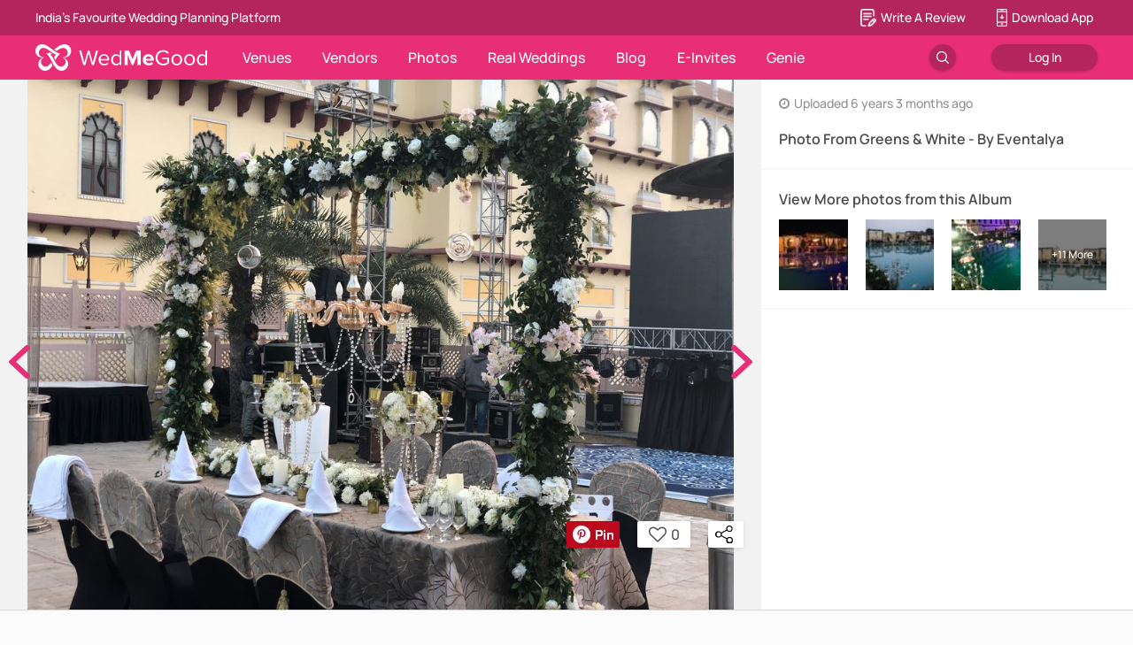

--- FILE ---
content_type: application/javascript
request_url: https://images.wedmegood.com/react-frontend-v4/static/js/d_PhotoDetail.a0bb7c53.chunk.js
body_size: 8189
content:
(window.webpackJsonp=window.webpackJsonp||[]).push([[106],{"/xH5":function(e,t,n){"use strict";var a=n("q1tI"),o=n.n(a),r=n("Bhv6");function i(e){return(i="function"==typeof Symbol&&"symbol"==typeof Symbol.iterator?function(e){return typeof e}:function(e){return e&&"function"==typeof Symbol&&e.constructor===Symbol&&e!==Symbol.prototype?"symbol":typeof e})(e)}function c(e){for(var t=1;t<arguments.length;t++){var n=null!=arguments[t]?Object(arguments[t]):{},a=Object.keys(n);"function"==typeof Object.getOwnPropertySymbols&&a.push.apply(a,Object.getOwnPropertySymbols(n).filter(function(e){return Object.getOwnPropertyDescriptor(n,e).enumerable})),a.forEach(function(t){m(e,t,n[t])})}return e}function l(e,t){for(var n=0;n<t.length;n++){var a=t[n];a.enumerable=a.enumerable||!1,a.configurable=!0,"value"in a&&(a.writable=!0),Object.defineProperty(e,d(a.key),a)}}function s(e,t,n){return t=u(t),function(e,t){if(t&&("object"==i(t)||"function"==typeof t))return t;if(void 0!==t)throw new TypeError("Derived constructors may only return object or undefined");return function(e){if(void 0===e)throw new ReferenceError("this hasn't been initialised - super() hasn't been called");return e}(e)}(e,function(){try{var e=!Boolean.prototype.valueOf.call(Reflect.construct(Boolean,[],function(){}))}catch(e){}return function(){return!!e}()}()?Reflect.construct(t,n||[],u(e).constructor):t.apply(e,n))}function u(e){return(u=Object.setPrototypeOf?Object.getPrototypeOf.bind():function(e){return e.__proto__||Object.getPrototypeOf(e)})(e)}function p(e,t){return(p=Object.setPrototypeOf?Object.setPrototypeOf.bind():function(e,t){return e.__proto__=t,e})(e,t)}function m(e,t,n){return(t=d(t))in e?Object.defineProperty(e,t,{value:n,enumerable:!0,configurable:!0,writable:!0}):e[t]=n,e}function d(e){var t=function(e,t){if("object"!=i(e)||!e)return e;var n=e[Symbol.toPrimitive];if(void 0!==n){var a=n.call(e,t||"default");if("object"!=i(a))return a;throw new TypeError("@@toPrimitive must return a primitive value.")}return("string"===t?String:Number)(e)}(e,"string");return"symbol"==i(t)?t:t+""}t.a=function(e){return function(t){function n(){var e;!function(e,t){if(!(e instanceof t))throw new TypeError("Cannot call a class as a function")}(this,n);for(var t=arguments.length,a=new Array(t),o=0;o<t;o++)a[o]=arguments[o];return m(e=s(this,n,[].concat(a)),"contextEventHack",function(e){return GLOBALKEYS.API_URL.indexOf("www")>-1&&e.preventDefault()}),e}return function(e,t){if("function"!=typeof t&&null!==t)throw new TypeError("Super expression must either be null or a function");e.prototype=Object.create(t&&t.prototype,{constructor:{value:e,writable:!0,configurable:!0}}),Object.defineProperty(e,"prototype",{writable:!1}),t&&p(e,t)}(n,a.Component),function(e,t,n){return t&&l(e.prototype,t),n&&l(e,n),Object.defineProperty(e,"prototype",{writable:!1}),e}(n,[{key:"componentDidMount",value:function(){document.getElementById(this.props.id).addEventListener("contextmenu",this.contextEventHack)}},{key:"componentWillUnmount",value:function(){document.getElementById(this.props.id).removeEventListener("contextmenu",this.contextEventHack)}},{key:"render",value:function(){return GLOBALKEYS.API_URL.indexOf("www")>-1?o.a.createElement(r.a,{onPress:function(e){return e.preventDefault()}},Object(a.createElement)(e,c({},this.props,{id:this.props.id}))):Object(a.createElement)(e,c({},this.props,{id:this.props.id}))}}])}()}},"1dre":function(e,t,n){"use strict";n.r(t);var a,o,r=n("q1tI"),i=n.n(r),c=n("/MKj"),l=n("cr+I"),s=n.n(l),u=n("qhky"),p=n("aUls"),m=n("mop9"),d=n("n95m"),f=n("WhpI"),h=n("w6RB"),g=n("R5pA"),y=n("j+3z"),b=n("TOkc"),E=n("t4cK"),v=n("/xH5"),_=n("DL1o"),O=n("vGsu"),w=n("8yaf"),x=n("jaxb"),j=n("fyKT"),P=n.n(j),N=n("B0ip"),S=Object(v.a)("img");t.default=(o=Object(c.b)(function(e){return{photoDetail:e.photoDetailPage.payload,photoArray:e.photoDetailPage.photoArray,loading:e.photoDetailPage.loading}},function(e){return{dispatch:e,openImageModal:function(t,n){return[{type:"OPEN_MODAL",payload:{type:"GALLERY_IMAGE_MODAL",props:{selector:"photoDetailPage.photoArray",reducer:"photoDetailPage",suffix:"PDP"}}},{type:w.a.GET_IMAGE_DETAILS_DESKTOP,payload:{id:t,index:n,suffix:"PDP",reducer:"photoDetailPage",preview:location.pathname.includes("preview")?1:0}}].map(e)}}})(function(e){var t=e.photoDetail,n=e.loadDetail,a=e.openImageModal,o=e.photoArray,r=e.loading,c=e.dispatch,l=e.history,b=e.prevSlug,v=e.nextSlug,x=e.closeImage,j=s.a.parse(l.location.search);return i.a.createElement("div",{className:"PhotoDetail font-manrope"},x&&i.a.createElement(m.Absolute,{top:"124px",right:"10px",className:"pointer",onClick:x},i.a.createElement("img",{src:P.a,alt:"",height:"27px",width:"27px"})),i.a.createElement("div",{className:" "},Object(g.A)(t)&&!r?i.a.createElement(i.a.Fragment,null,i.a.createElement("div",{className:"photo-grid"},i.a.createElement(_.a,{title:t.seo.title,description:t.seo.description,canonicalUrl:t.seo.canonical_url,ogTitle:t.seo.title,ogDescription:t.seo.description,ogUrl:t.seo.canonical_url,ogImage:Object(g.x)(t.image_url,800),ogImageHeight:t.image_height,ogImageWidth:t.image_width}),i.a.createElement("section",{className:"photo-section center"},i.a.createElement("div",{className:"single-photo"},i.a.createElement(E.a,{photoDetail:t,history:l}),i.a.createElement(m.Absolute,{bottom:"70px",right:"160px",className:"pin-image"},i.a.createElement(m.Image,{height:"30px !important",className:"pointer",onClick:function(){Object(g.e)(t.image_title,"".concat(GLOBALKEYS.API_URL).concat(l.location.pathname),Object(g.x)(t.image_url,800)),c({type:w.a.PINTEREST_PHOTO_SHARE,payload:t.image_id})},src:y.IMAGE_URL+"images/icons/pintrest_icon.png"})),i.a.createElement(m.Absolute,{top:"50%",left:"10px"},b&&i.a.createElement("a",{href:"/photos/"+b,onClick:function(e){return n(b,Object(p.d)({idx:Number(j.idx)-1},j),e)}},i.a.createElement("img",{className:"arrow left pointer",src:GLOBALKEYS.IMAGE_URL+"images/icons/Previous_pink_1760524909841.svg",alt:"left"}))),i.a.createElement(u.b,null,i.a.createElement("link",{rel:"preload",href:Object(g.x)(t.image_url,1e3),as:"image"})),i.a.createElement(S,{id:t.image_id,className:"object-fit-contain main-img",src:Object(g.x)(t.image_url,N.g),alt:t.image_title}),i.a.createElement(m.Absolute,{top:"50%",right:"10px"},v&&i.a.createElement("a",{href:"/photos/"+v,onClick:function(e){return n(v,Object(p.d)({idx:Number(j.idx)+1},j),e)}},i.a.createElement("img",{className:"arrow right pointer",src:GLOBALKEYS.IMAGE_URL+"images/icons/next_pink_1760524875470.svg",alt:"right"}))))),i.a.createElement("aside",{className:"photo-details"},i.a.createElement(f.a,{photoData:t,showImageInfo:!0}))),Object(g.A)(o)&&i.a.createElement("section",{className:"similar-photos-section "},i.a.createElement("h4",{className:"h4 text-bold center text-primary margin-b-30"},j&&j.similar_images?"Browse Similar Photos":"Browse Photos by This Vendor"),i.a.createElement(O.a,{openImageModal:a,dispatch:c,photos:o,showDAppCard:!0,showDetails:j&&j.similar_images,actionSuffix:"PDP",imageWidth:N.i,reducer:"photoDetailPage"}))):i.a.createElement(m.Flex,{h:"800px",bg:"black"},i.a.createElement(d.a,null))),i.a.createElement(h.a,{nonProxima:!0}))}),a=Object(b.a)(o),Object(x.a)(a))},Cqgx:function(e,t,n){"use strict";var a=n("q1tI"),o=n.n(a),r=(n("17x9"),{});function i(){var e=arguments.length>0&&void 0!==arguments[0]?arguments[0]:{},t=e.queries,n=void 0===t?[]:t,a=e.valueKey,o=void 0===a?"value":a,i=e.defaultValue,c=void 0===i?"":i,l=e.onChange,s=void 0===l?function(){}:l,u=n.map(function(e){return function(){var e=arguments.length>0&&void 0!==arguments[0]?arguments[0]:{},t=e.query,n=void 0===t?"":t,a=e.full,o=void 0!==a&&a,i=e.onChange,c=void 0===i?function(){}:i,l={query:n,full:o,queryMatches:!1,_mq:null};if(!n)return l;function s(e){l.queryMatches=e.matches,c(l.queryMatches)}return l.query=o||")"===n[n.length-1]?n:"("+n+")",r[l.query]||(r[l.query]=window.matchMedia(l.query)),l._mq=r[l.query],l.queryMatches=l._mq.matches,l.removeListener=function(){l._mq.removeListener(s)},l._mq.addListener(s),l}({query:e.query,full:e.full,onChange:m})});function p(){var e=c;return u.forEach(function(t,a){t.queryMatches&&(e=n[a][o])}),e}function m(e){s(p())}return{getValue:p,removeListeners:function(){u.forEach(function(e,t){e.removeListener()})}}}var c=function(e){function t(n){!function(e,t){if(!(e instanceof t))throw new TypeError("Cannot call a class as a function")}(this,t);var a=function(e,t){if(!e)throw new ReferenceError("this hasn't been initialised - super() hasn't been called");return!t||"object"!==typeof t&&"function"!==typeof t?e:t}(this,e.call(this,n));return a.setColumns=a.setColumns.bind(a),a.state={},a}return function(e,t){if("function"!==typeof t&&null!==t)throw new TypeError("Super expression must either be null or a function, not "+typeof t);e.prototype=Object.create(t&&t.prototype,{constructor:{value:e,enumerable:!1,writable:!0,configurable:!0}}),t&&(Object.setPrototypeOf?Object.setPrototypeOf(e,t):e.__proto__=t)}(t,e),t.prototype.componentDidMount=function(){this.updateColumns(this.props)},t.prototype.componentWillReceiveProps=function(e){var t=this.props.queries!==e.queries,n=this.props.columns!==e.columns;(t||n)&&this.updateColumns(e)},t.prototype.componentWillUnmount=function(){this.removeColumnListeners()},t.prototype.updateColumns=function(e){e.queries.length&&(this.removeColumnListeners(),this._columns=i({queries:e.queries,valueKey:"columns",defaultValue:e.queries.length?1:e.columns,onChange:this.setColumns}),this.setColumns())},t.prototype.setColumns=function(){var e=this;this.setState(function(){return{columns:e._columns.getValue()}})},t.prototype.removeColumnListeners=function(){this._columns&&this._columns.removeListeners()},t.prototype.renderColumns=function(e){var t=this.props,n=t.children,a=t.dimensions,r=t.gap,i={boxSizing:"border-box",float:"left",width:1/e*100+"%",paddingLeft:r,paddingRight:r},c=n;e>1&&(c=function(){var e=arguments.length>0&&void 0!==arguments[0]?arguments[0]:{},t=e.children,n=void 0===t?[]:t,a=e.columns,o=void 0===a?1:a,r=e.dimensions,i=void 0===r?[]:r,c=[],l=[];if(1===o)return n;if(i.length&&i.length===n.length){for(var s=0;s<o;s++)c[s]=[],l[s]=0;n.forEach(function(e,t){var n=i[t],a=n.width,o=n.height,r=l.indexOf(Math.min.apply(Math,l));c[r].push(e),l[r]+=o/a})}else for(var u=function(e){c[e]=n.filter(function(t,n){return n%o===e})},p=0;p<o;p++)u(p);return c}({children:n,columns:e,dimensions:a}).map(function(e,t){return o.a.createElement("div",{key:t,style:i},e)}));return c},t.prototype.render=function(){var e=this.props,t=e.className,n=e.gap,a=e.rootStyles,r=this.state.columns,i=void 0===r?this.props.columns:r,c=1===i?{}:{marginLeft:"calc("+n+" * -1)",marginRight:"calc("+n+" * -1)"};return o.a.createElement("div",{className:t,style:a},o.a.createElement("div",{style:c},this.renderColumns(i),o.a.createElement("div",{style:{clear:"both"}})))},t}(a.Component);c.defaultProps={className:"",rootStyles:{overflowX:"hidden"},queries:[],columns:3,gap:"0px"},c.propTypes={};t.a=c},DL1o:function(e,t,n){"use strict";var a=n("q1tI"),o=n.n(a),r=n("qhky");t.a=function(e){var t=e.title,n=e.description,a=e.ogTitle,i=e.ogDescription,c=e.ogImage,l=e.ogUrl,s=e.ogImageWidth,u=e.ogImageHeight,p=e.keywords,m=e.canonicalUrl;return o.a.createElement(r.b,null,t&&o.a.createElement("title",null,t),n&&o.a.createElement("meta",{name:"description",content:n}),p&&o.a.createElement("meta",{name:"keywords",content:p}),a&&o.a.createElement("meta",{property:"og:title",content:a})||t&&o.a.createElement("meta",{property:"og:title",content:t}),i&&o.a.createElement("meta",{property:"og:description",content:i}),c&&o.a.createElement("meta",{property:"og:image",content:c}),m&&o.a.createElement("link",{rel:"canonical",href:m}),s&&o.a.createElement("meta",{property:"og:image:width",content:s}),u&&o.a.createElement("meta",{property:"og:image:height",content:u}),l&&o.a.createElement("meta",{property:"og:url",content:l}),o.a.createElement("meta",{property:"al:android:url",content:"sharesample://story/1234"}),o.a.createElement("meta",{property:"al:android:package",content:"com.wedmegood.planner"}),o.a.createElement("meta",{property:"al:android:app_name",content:"WedMeGood"}),o.a.createElement("meta",{property:"og:type",name:"og:type",content:"website"}))}},MUSv:function(e,t,n){"use strict";var a=n("/MKj"),o=n("aUls"),r=n("ljTi");t.a=Object(a.b)(function(e){return e.router.pathname.startsWith("/photos")?Object(r.a)(e.router.pathname)?{singlePhotoData:function(e){}}:{singlePhotoData:function(t){return Object(o.d)(Object(o.a)("photoList.apiData",e),{sortOrder:Object(o.a)("photoList.sortOrder",e),idx:t,similar_images:"tag"})}}:{singlePhotoData:function(e){}}})},TOkc:function(e,t,n){"use strict";var a=n("q1tI"),o=(n("aUls"),n("/MKj")),r=n("cr+I"),i=n.n(r);n("8yaf");function c(e){return(c="function"==typeof Symbol&&"symbol"==typeof Symbol.iterator?function(e){return typeof e}:function(e){return e&&"function"==typeof Symbol&&e.constructor===Symbol&&e!==Symbol.prototype?"symbol":typeof e})(e)}function l(e,t,n){return(t=u(t))in e?Object.defineProperty(e,t,{value:n,enumerable:!0,configurable:!0,writable:!0}):e[t]=n,e}function s(e,t){for(var n=0;n<t.length;n++){var a=t[n];a.enumerable=a.enumerable||!1,a.configurable=!0,"value"in a&&(a.writable=!0),Object.defineProperty(e,u(a.key),a)}}function u(e){var t=function(e,t){if("object"!=c(e)||!e)return e;var n=e[Symbol.toPrimitive];if(void 0!==n){var a=n.call(e,t||"default");if("object"!=c(a))return a;throw new TypeError("@@toPrimitive must return a primitive value.")}return("string"===t?String:Number)(e)}(e,"string");return"symbol"==c(t)?t:t+""}function p(e,t,n){return t=m(t),function(e,t){if(t&&("object"==c(t)||"function"==typeof t))return t;if(void 0!==t)throw new TypeError("Derived constructors may only return object or undefined");return function(e){if(void 0===e)throw new ReferenceError("this hasn't been initialised - super() hasn't been called");return e}(e)}(e,function(){try{var e=!Boolean.prototype.valueOf.call(Reflect.construct(Boolean,[],function(){}))}catch(e){}return function(){return!!e}()}()?Reflect.construct(t,n||[],m(e).constructor):t.apply(e,n))}function m(e){return(m=Object.setPrototypeOf?Object.getPrototypeOf.bind():function(e){return e.__proto__||Object.getPrototypeOf(e)})(e)}function d(e,t){return(d=Object.setPrototypeOf?Object.setPrototypeOf.bind():function(e,t){return e.__proto__=t,e})(e,t)}t.a=function(e){var t=function(t){function n(){return function(e,t){if(!(e instanceof t))throw new TypeError("Cannot call a class as a function")}(this,n),p(this,n,arguments)}return function(e,t){if("function"!=typeof t&&null!==t)throw new TypeError("Super expression must either be null or a function");e.prototype=Object.create(t&&t.prototype,{constructor:{value:e,writable:!0,configurable:!0}}),Object.defineProperty(e,"prototype",{writable:!1}),t&&d(e,t)}(n,a["Component"]),function(e,t,n){return t&&s(e.prototype,t),n&&s(e,n),Object.defineProperty(e,"prototype",{writable:!1}),e}(n,[{key:"componentDidMount",value:function(){i.a.parse(this.props.location.search),this.props.ids.slice(-1),this.props.location.pathname.split("/").last(),this.props.ids.slice(0,1),this.props.location.pathname.split("/").last();var e=this.props.location.pathname.split("/").last();this.props.ids.indexOf(e)}},{key:"render",value:function(){var t=this,n=this.props.location.pathname.split("/").last(),o=i.a.parse(this.props.location.search);return Object(a.createElement)(e,function(e){for(var t=1;t<arguments.length;t++){var n=null!=arguments[t]?Object(arguments[t]):{},a=Object.keys(n);"function"==typeof Object.getOwnPropertySymbols&&a.push.apply(a,Object.getOwnPropertySymbols(n).filter(function(e){return Object.getOwnPropertyDescriptor(n,e).enumerable})),a.forEach(function(t){l(e,t,n[t])})}return e}({},this.props,{loadingPrevNext:this.props.loading,reloaded:void 0!==o.idx,closeImage:this.props.context?function(e){return t.props.history.push(t.props.context)}:void 0,prevSlug:this.props.ids[this.props.ids.indexOf(n)-1],nextSlug:this.props.ids[this.props.ids.indexOf(n)+1]}))}}])}();return Object(o.b)(function(e){return{ids:e.ImageDetailPrevNext.ids,prevNextloading:e.ImageDetailPrevNext.loading,context:e.ImageDetailPrevNext.context}})(t)}},WhpI:function(e,t,n){"use strict";var a=n("q1tI"),o=n.n(a),r=n("eO8H"),i=n("/MKj"),c=n("8yaf"),l=n("mop9"),s=n("R5pA"),u=n("B0ip"),p=n("/xH5"),m=Object(p.a)("img");t.a=Object(i.b)(null,function(e){return{dispatch:e}})(function(e){var t=e.photoData,n=e.bgColor,a=e.closeModal,i=e.dispatch;return o.a.createElement("section",{className:"ModalSidebar font-manrope",style:{backgroundColor:n}},o.a.createElement("div",{className:"upper-section"},o.a.createElement("div",{className:"vendors"},t.timestamp&&o.a.createElement("div",{className:"timestamp regular text-tertiary padding-l-20 padding-r-20",style:{lineHeight:0}},o.a.createElement("i",{className:"fa fa-clock-o margin-r-5"}),"Uploaded",o.a.createElement("span",null," ",t.timestamp)),t.seo&&t.seo.title&&(t.image_by&&t.image_by.new_slug?o.a.createElement(r.a,{target:"_blank",to:t.image_by.new_slug,rel:"noopener noreferrer"},o.a.createElement("h1",{className:"h6 text-bold padding-l-20 padding-r-20 margin-t-20"},t.seo.title)):o.a.createElement("h1",{className:"h6 text-bold padding-l-20 padding-r-20 margin-t-20"},t.seo.title)),o.a.createElement("hr",{className:"hr"}),!!t.tagged_vendors&&0!==t.tagged_vendors.length&&o.a.createElement(o.a.Fragment,null,o.a.createElement("div",{className:"padding-l-20 padding-r-20 fcol"},o.a.createElement("h6",{className:"h6 text-bold margin-b-10"},"Tagged Vendor"),o.a.createElement("ul",{className:"margin-b-20 padding-l-20",style:{marginTop:0}},t.tagged_vendors.map(function(e,t){return o.a.createElement("a",{href:e.redirect_url,target:"_blank",rel:"noopener noreferrer",onClick:function(){if(__CLIENT__&&localStorage){var e,t,n=null===(e=window)||void 0===e?void 0:null===(t=e.location)||void 0===t?void 0:t.pathname;localStorage.setItem("pathToProfile",JSON.stringify({currentPath:n,pathName:"photo_detail"}))}i(actionSpreader(c.a.PHOTO_DETAIL_CT_EVENT,{action:"vendor_detail",origin:"photo_detail"}))}},o.a.createElement("li",{key:t,className:"text-primary ",style:{fontSize:"24px",lineHeight:1}},o.a.createElement("h6",{className:"h6 text-bold"},e.name),o.a.createElement("div",{className:"regular margin-t-10",style:{color:"black",lineHeight:1}},e.category_name,", ",e.city_name)))}))),o.a.createElement("hr",{className:"hr",style:{marginTop:0}})),t.album_images&&0!==t.album_images.data.length&&o.a.createElement(o.a.Fragment,null,o.a.createElement("div",{className:"padding-l-20 padding-r-20 fcol"},o.a.createElement("h6",{className:"h6 text-bold margin-b-10"},"View More photos from this Album"),o.a.createElement("div",{className:"frow"},t.album_images.data.slice(0,t.album_images.data.length-2).map(function(e){return o.a.createElement("div",{className:"margin-r-20 album-image"},o.a.createElement(r.a,{to:e.redirect_url},o.a.createElement(m,{id:e.image_id,src:Object(s.x)(e.image_url,u.j),className:"image"})))}),t.album_images.data.slice(-1).map(function(e){return o.a.createElement(l.Relative,{className:"margin-r-10 album-image"},o.a.createElement("a",{href:t.view_full_url,target:"_blank",rel:"noopener noreferrer"},t.album_images.count-t.album_images.data.length+1!==0&&o.a.createElement(l.Flex,{is:l.Absolute,bg:"rgba(0,0,0, 0.5)",className:"image small",justifyContent:"center",alignItems:"center"},o.a.createElement("div",{className:"font-manrope"},"+",t.album_images.count-t.album_images.data.length+1," More")),o.a.createElement(m,{id:e.image_id,src:Object(s.x)(e.image_url,u.j),className:"image"})))}))),o.a.createElement("hr",{className:"hr"})))),t.image_tags&&o.a.createElement("div",{className:"picture-tags"},o.a.createElement("h6",{className:"h6 text-bold margin-b-10"},"Picture Tags"),o.a.createElement(l.Flex,{flexFlow:"wrap"},t.image_tags.map(function(e,t){return o.a.createElement(r.a,{to:"/photos/wedding-ideas/".concat(e.slug),className:"photo-tags",key:t,onClick:function(e){return a?a():null}},Object(s.h)(e.tag))}))))})},eZMK:function(e,t,n){"use strict";var a=n("q1tI"),o=n.n(a),r=n("/MKj"),i=n("8yaf"),c=function(e){return function(t){for(var n=arguments.length,a=new Array(n>1?n-1:0),o=1;o<n;o++)a[o-1]=arguments[o];return function(n){n(actionSpreader(i.a.SHARE_FROM_INTERCEPTOR,e)),t.apply(void 0,a)}}},l=n("R5pA"),s=n("C0BQ"),u=["anchorEl","anchorOrigin","targetOrigin","open","close","dispatch","type","id"];var p=function(e){var t=e.menuProps,n=e.dispatch,a=e.type,r=e.id,i=t.showSocials,u=t.shareURL,p=t.customMenuStyles,m=t.shareText,d=t.shareImg,f=t.showWhatsApp,h=t.showEmail;return o.a.createElement(o.a.Fragment,null,!i&&o.a.createElement(o.a.Fragment,null,o.a.createElement("a",{onClick:function(){return n(c({type:a,id:r,origin:origin}).invoke(l.c,u))}},o.a.createElement(s.u,{styles:p,text:"Facebook"})),o.a.createElement("a",{onClick:function(){return n(c({type:a,id:r,origin:origin}).invoke(l.f,m,u))}},o.a.createElement(s.u,{styles:p,text:"Twitter"})),o.a.createElement("a",{onClick:function(){return n(c({type:a,id:r,origin:origin}).invoke(l.e,m,u,d))}},o.a.createElement(s.u,{styles:p,text:"Pinterest"}))),f&&o.a.createElement("a",{"data-action":"share/whatsapp/share",target:"_blank",rel:"noopener noreferrer",href:"whatsapp://send?text=".concat(Object(l.l)(m)," ").concat(Object(l.l)(u))},o.a.createElement(s.u,{style:p,text:"WhatsApp"})),h&&o.a.createElement("div",{onClick:function(){return Object(l.b)(m,u,"")}},o.a.createElement(s.u,{style:p,text:"Email"})))},m={popover:{width:"112px",padding:"8px 0"}};t.a=Object(r.b)(function(e){return{dispatch:e}})(function(e){var t=e.anchorEl,n=e.anchorOrigin,a=e.targetOrigin,r=e.open,i=e.close,c=e.dispatch,l=e.type,d=e.id,f=function(e,t){if(null==e)return{};var n,a,o=function(e,t){if(null==e)return{};var n={};for(var a in e)if({}.hasOwnProperty.call(e,a)){if(-1!==t.indexOf(a))continue;n[a]=e[a]}return n}(e,t);if(Object.getOwnPropertySymbols){var r=Object.getOwnPropertySymbols(e);for(a=0;a<r.length;a++)n=r[a],-1===t.indexOf(n)&&{}.propertyIsEnumerable.call(e,n)&&(o[n]=e[n])}return o}(e,u);return o.a.createElement(s.r,{open:r,anchorEl:t,anchorOrigin:n,targetOrigin:a,onClose:i,children:o.a.createElement(p,{menuProps:f,type:l,id:d,dispatch:c}),useAdditionalStyles:m})})},"j+3z":function(e,t){e.exports={API_URL:"https://www.wedmegood.com/",CLIENT_API_URL:"https://www.wedmegood.com/",SERVER_API_URL:"http://internal.elb.prd.wedmegood.infra/",IMAGE_URL:"https://image.wedmegood.com/",IMAGES_URL:"https://images.wedmegood.com/",CDN_URL:"https://www.wedmegood.com/",GRAPHQL_EP:"https://www.wedmegood.com/gql",CLIENT_GRAPHQL_EP:"https://www.wedmegood.com/gql",SERVER_GRAPHQL_EP:"http://internal.elb.prd.wedmegood.infra/gql",CLEVERTAPID:"67K-K7K-884Z",EVENTS_API_URL:"https://analytics.wedmegood.com/",GENERIC_TOKEN:"20250813:15:43:12:461_1427791081689c6538709c82.17134628",RAZORPAY_KEY:"rzp_live_ffmYsnyk3EETiC",WEB_SOCKET_URL:"wss://81znct28pi.execute-api.ap-south-1.amazonaws.com/production",FIREBASE_API_KEY:"AIzaSyBTQpxowKQh1ri2h4iHcYAbiEtUF3WcqWk",FIREBASE_AUTH_DOMAIN:"wedmegood-vendor.firebaseapp.com",FIREBASE_DATABASE_URL:"https://wedmegood-vendor.firebaseio.com",FIREBASE_PROJECT_ID:"wedmegood-vendor",FIREBASE_STORAGE_BUCKET:"wedmegood-vendor.appspot.com",FIREBASE_MESSAGING_SENDER_ID:"645665329103",FIREBASE_APP_ID:"1:645665329103:web:69046c37233e92a8760cba",FIREBASE_MEASUREMENT_ID:"G-6DMSJSDC2V"}},jaxb:function(e,t,n){"use strict";var a=n("q1tI"),o=n.n(a),r=n("/MKj"),i=n("aUls"),c=n("eO8H"),l=n("cr+I"),s=n.n(l),u=n("8yaf"),p=n("ljTi");function m(){return(m=Object.assign?Object.assign.bind():function(e){for(var t=1;t<arguments.length;t++){var n=arguments[t];for(var a in n)({}).hasOwnProperty.call(n,a)&&(e[a]=n[a])}return e}).apply(null,arguments)}t.a=function(e){var t;return t=Object(c.f)(function(t){return o.a.createElement(e,m({},t,{loadDetail:function(e){var n=arguments.length>1&&void 0!==arguments[1]?arguments[1]:{},a=arguments.length>2?arguments[2]:void 0;a&&a.preventDefault();Object(p.a)(t.history.location.pathname)||t.dispatch(actionSpreader(u.a.CLOSE_DETAIL_CONTEXT,Object(i.k)(["search","pathname"],t.history.location))),t.history.push({pathname:"/photos/"+e,search:void 0===n.idx||Number.isNaN(n.idx)?"":s.a.stringify(n)})}}))}),Object(r.b)()(t)}},ljTi:function(e,t,n){"use strict";n.d(t,"a",function(){return a});var a=function(e){return e.split("/photos").last().startsWith("/p-")}},t4cK:function(e,t,n){"use strict";var a,o=n("q1tI"),r=n.n(o),i=n("/MKj"),c=n("eZMK"),l=n("wt08"),s=n("R5pA"),u=n("8yaf"),p=n("JDZN");function m(e){return(m="function"==typeof Symbol&&"symbol"==typeof Symbol.iterator?function(e){return typeof e}:function(e){return e&&"function"==typeof Symbol&&e.constructor===Symbol&&e!==Symbol.prototype?"symbol":typeof e})(e)}function d(e,t){for(var n=0;n<t.length;n++){var a=t[n];a.enumerable=a.enumerable||!1,a.configurable=!0,"value"in a&&(a.writable=!0),Object.defineProperty(e,b(a.key),a)}}function f(e,t,n){return t=h(t),function(e,t){if(t&&("object"==m(t)||"function"==typeof t))return t;if(void 0!==t)throw new TypeError("Derived constructors may only return object or undefined");return function(e){if(void 0===e)throw new ReferenceError("this hasn't been initialised - super() hasn't been called");return e}(e)}(e,function(){try{var e=!Boolean.prototype.valueOf.call(Reflect.construct(Boolean,[],function(){}))}catch(e){}return function(){return!!e}()}()?Reflect.construct(t,n||[],h(e).constructor):t.apply(e,n))}function h(e){return(h=Object.setPrototypeOf?Object.getPrototypeOf.bind():function(e){return e.__proto__||Object.getPrototypeOf(e)})(e)}function g(e,t){return(g=Object.setPrototypeOf?Object.setPrototypeOf.bind():function(e,t){return e.__proto__=t,e})(e,t)}function y(e,t,n){return(t=b(t))in e?Object.defineProperty(e,t,{value:n,enumerable:!0,configurable:!0,writable:!0}):e[t]=n,e}function b(e){var t=function(e,t){if("object"!=m(e)||!e)return e;var n=e[Symbol.toPrimitive];if(void 0!==n){var a=n.call(e,t||"default");if("object"!=m(a))return a;throw new TypeError("@@toPrimitive must return a primitive value.")}return("string"===t?String:Number)(e)}(e,"string");return"symbol"==m(t)?t:t+""}var E={fontSize:"12px",minHeight:"30px",lineHeight:"30px"},v=function(e){function t(e){var n;return function(e,t){if(!(e instanceof t))throw new TypeError("Cannot call a class as a function")}(this,t),y(n=f(this,t,[e]),"handleTouchTap",function(e){e.preventDefault(),n.setState({open:!0,anchorEl:e.currentTarget})}),y(n,"handleRequestClose",function(){n.setState({open:!1})}),n.state={open:!1},n}return function(e,t){if("function"!=typeof t&&null!==t)throw new TypeError("Super expression must either be null or a function");e.prototype=Object.create(t&&t.prototype,{constructor:{value:e,writable:!0,configurable:!0}}),Object.defineProperty(e,"prototype",{writable:!1}),t&&g(e,t)}(t,o["PureComponent"]),function(e,t,n){return t&&d(e.prototype,t),n&&d(e,n),Object.defineProperty(e,"prototype",{writable:!1}),e}(t,[{key:"render",value:function(){var e=this,t=this.props,n=t.photoDetail,a=t.dispatch,o=t.index,i=t.reducer,m=t.actionSuffix,d=t.origin,f=t.history,h=f?"".concat(GLOBALKEYS.API_URL).concat(f.location.pathname):"".concat(GLOBALKEYS.API_URL,"/photos/").concat(n.image_id);return r.a.createElement("div",{className:"LoveShareBar radius"},r.a.createElement("div",{className:"love-unlove center"},r.a.createElement(l.a,{className:"center pointer",shade:"dark",isLoved:n.is_loved,loveCount:n.love_count,changeLoveCount:function(t){a(void 0===o?Object(s.g)("PHOTO_CHANGE_LOVE_COUNT_DETAIL",{type:"photoDetail",change:t}):Object(s.g)("PHOTO_CHANGE_LOVE_COUNT"+e.props.actionSuffix,{index:o,change:t,reducer:i,actionSuffix:m}));a(Object(s.g)(u.a.PHOTO_DETAIL_CT_EVENT,{action:"love",origin:"photo_full_screen",content_id:n.image_id,content_type:n.image_type}))}})),r.a.createElement("div",{className:"share center pointer",onClick:this.handleTouchTap,role:"presentation"},r.a.createElement(p.a,{src:GLOBALKEYS.IMAGES_URL+"images/icons/share_icon.svg",customClass:"margin-r-5"})),r.a.createElement(c.a,{shareText:n.image_title,shareURL:h,shareImg:Object(s.x)(n.image_url,800),open:this.state.open,close:this.handleRequestClose,anchorEl:this.state.anchorEl,anchorOrigin:{horizontal:"right",vertical:"top"},targetOrigin:{horizontal:"right",vertical:"bottom"},customMenuStyles:E,showWhatsApp:!1,type:"photo",id:n.image_id,origin:d}))}}])}();t.a=(a=v,Object(i.b)()(a))},vGsu:function(e,t,n){"use strict";var a,o=n("q1tI"),r=n.n(o),i=n("Cqgx"),c=n("/MKj"),l=n("8yaf"),s=n("eO8H"),u=n("R5pA"),p=n("B0ip"),m=n("pxe2"),d=Object(c.b)(null,function(e){return{dispatch:e,openDownloadAppModal:function(){return e({type:"OPEN_MODAL",payload:{type:"DOWNLOAD_APP_MODAL",props:{source:"download_app_card"}}})}}})(function(e){var t=e.openDownloadAppModal,n=e.cardIndex,a=e.dispatch;return r.a.createElement("div",{className:"DownloadAppCard radius shadow margin-t-20"},r.a.createElement("div",{className:"title"},r.a.createElement("img",{src:GLOBALKEYS.IMAGES_URL+"images/gallery-app-banner-icon.png",alt:"icon",width:"45"}),r.a.createElement("span",{className:"padding-5"},"Save wedding ideas on your phone")),r.a.createElement("div",null,r.a.createElement("div",{className:"oval-btn pointer",onClick:function(){t(),a(Object(u.g)(m.a,{category:"Download_app",action:"photo_gallery",label:"banner"+n}))},role:"button",tabIndex:0},"Download the App"),r.a.createElement("div",{className:"app-icons center frow v-center"},r.a.createElement(s.a,{to:p.L,target:"_blank"},r.a.createElement("div",{onClick:function(){a(Object(u.g)(m.a,{category:"home",action:"download_ios_app",label:"app_icon"})),a(Object(u.g)(l.a.CT_OS_ICON_CLICK_EVENT,{action:"click_app_icon",origin:"home",type:"android"}))}},r.a.createElement("i",{className:"fa fa-apple black h3 margin-r-20 middle"}))),r.a.createElement(s.a,{to:p.Z,target:"_blank"},r.a.createElement("div",{onClick:function(){a(Object(u.g)(m.a,{category:"home",action:"download_android_app",label:"app_icon"})),a(Object(u.g)(l.a.CT_OS_ICON_CLICK_EVENT,{action:"click_app_icon",origin:"home",type:"ios"}))}},r.a.createElement("i",{className:"fa fa-android black h3 "}))))))}),f=n("mop9"),h=n("MUSv"),g=n("wt08"),y=n("/xH5"),b=n("j+3z"),E=n("jaxb"),v=Object(y.a)("img"),_=(a=Object(h.a)(function(e){var t=e.detail,n=e.loadDetail,a=e.idx,o=(e.openImageModal,e.dispatch),i=e.showDetails,c=e.singlePhotoData,s=e.reducer,p=e.actionSuffix,m=e.imageWidth,d=e.showLoveUnlove,h=e.noRedirect,y=e.onClickAction;return r.a.createElement("div",{className:"PhotoItem margin-t-20 pointer radius",key:a,role:"presentation"},r.a.createElement("div",{style:{height:300*t.image_height/t.image_width,position:"relative"}},h?r.a.createElement("div",{className:"image-color w-100",style:{backgroundColor:t.color_hex,height:300*t.image_height/t.image_width,position:"absolute"}},r.a.createElement(v,{id:t.image_id,src:Object(u.x)(t.image_url,m),alt:t.title_tag,width:"auto",className:"object-fit-cover",height:300*t.image_height/t.image_width,onClick:function(){return y(t.image_id)}})):r.a.createElement("a",{href:"/photos/"+(t.image_slug||t.slug),onClick:function(e){return n(t.image_slug||t.slug,c(a),e)},className:"image-color w-100",style:{backgroundColor:t.color_hex,height:300*t.image_height/t.image_width,position:"absolute"}},r.a.createElement(v,{id:t.image_id,src:Object(u.x)(t.image_url,m),alt:t.title_tag,width:"auto",className:"object-fit-cover",height:300*t.image_height/t.image_width})),r.a.createElement("div",{style:{position:"absolute",display:"flex",right:"10px",bottom:"10px"}},(""===p||"PDP"===p)&&r.a.createElement(f.Image,{height:"30px !important",className:"pointer pin-img",onClick:function(e){Object(u.e)(t.title_tag,"".concat(GLOBALKEYS.API_URL,"photos/").concat(t.image_slug),Object(u.x)(t.image_url,800)),o({type:l.a.PINTEREST_PHOTO_SHARE,payload:t.image_id}),e.stopPropagation()},src:b.IMAGE_URL+"images/icons/pintrest_icon.png"}),!d&&r.a.createElement(g.a,{shade:"dark",isLoved:t.is_loved,loveCount:t.love_count,className:"love-count-bg margin-l-10",changeLoveCount:function(e){return o(Object(u.g)("PHOTO_CHANGE_LOVE_COUNT"+p,{index:a,change:e,actionSuffix:p,reducer:s}))}}))),i&&r.a.createElement("div",{className:"details"},r.a.createElement("div",{className:"details-text",style:{lineHeight:"1em"}},r.a.createElement("div",{className:"h6 text-bold ellipsis margin-t-10"},r.a.createElement("a",{target:"_blank",onClick:function(e){return e.stopPropagation()},href:"https://www.wedmegood.com"+t.url},t.title)),r.a.createElement("div",{className:"regular text-primary ellipsis margin-t-10",style:{lineHeight:"1.2em"}},r.a.createElement("a",{target:"_blank",onClick:function(e){return e.stopPropagation()},href:t.category_url},t.category),t.city&&r.a.createElement("span",null,", "),t.city&&r.a.createElement("a",{target:"_blank",onClick:function(e){return e.stopPropagation()},href:t.city&&t.city_url},t.city)),r.a.createElement("div",{className:"small text-tertiary ellipsis margin-t-10"},t.description||"No Description"))))}),Object(E.a)(a)),O=[{columns:2,query:"min-width: 280px"},{columns:3,query:"min-width: 980px"},{columns:4,query:"min-width: 1280px"},{columns:5,query:"min-width: 1580px"},{columns:6,query:"min-width: 1880px"}],w={overflowX:"unset"};t.a=function(e){var t=e.showDetails,n=e.photos,a=e.openImageModal,o=e.dispatch,c=e.showDAppCard,l=e.reducer,s=e.actionSuffix,u=e.imageWidth,p=e.showLoveUnlove,m=e.noRedirect,f=e.onClickAction;return r.a.createElement(i.a,{columns:4,style:{dispay:"flex",justifyContents:"center"},queries:O,gap:"10px",rootStyles:w},n&&n.map(function(e,n){return r.a.createElement("div",{key:n,className:"padding-b-20"},c&&e.withDownloadCard&&r.a.createElement(d,{cardIndex:e.dCardIdx}),r.a.createElement(_,{detail:e,idx:n,reducer:l,actionSuffix:s,openImageModal:a,dispatch:o,showLoveUnlove:p,showDetails:t,imageWidth:u,noRedirect:m,onClickAction:f}))}))}},wt08:function(e,t,n){"use strict";var a=n("q1tI"),o=n.n(a),r=n("/MKj"),i=n("8yaf"),c=n("R5pA");t.a=Object(r.b)()(function(e){var t=e.isLoved,n=e.loveCount,a=e.changeLoveCount,r=e.className,l=e.shade,s=e.dispatch;return o.a.createElement("div",{className:r,onClick:function(e){e.stopPropagation(),__WEB__||__MOBILE__?a(t?-1:1):s(Object(c.g)(i.a.RESTRICT_MOB_LOVE,{msg:"Save 1000s of photos only on the WedMeGood App.",url:"https://wedmegood.app.link/love_photo"}))},role:"button",tabIndex:"0",style:{fontSize:"16px"}},"light"===l?o.a.createElement("i",{className:"fa ".concat(t?"fa-heart":"fa-heart-o"," margin-r-5 white"),style:{fontSize:"20px"}}):null,"dark"===l?o.a.createElement("i",{style:{fontSize:"20px"},className:"fa ".concat(t?"fa-heart text-primary":"fa-heart-o text-secondary"," margin-r-5")}):null,n||0)})}}]);

--- FILE ---
content_type: application/javascript
request_url: https://images.wedmegood.com/react-frontend-v4/static/js/bundle.013be3bc.js
body_size: 6630
content:
!function(e){function d(d){for(var o,n,c=d[0],l=d[1],_=d[2],r=0,f=[];r<c.length;r++)n=c[r],i[n]&&f.push(i[n][0]),i[n]=0;for(o in l)Object.prototype.hasOwnProperty.call(l,o)&&(e[o]=l[o]);for(s&&s(d);f.length;)f.shift()();return t.push.apply(t,_||[]),a()}function a(){for(var e,d=0;d<t.length;d++){for(var a=t[d],o=!0,n=1;n<a.length;n++){var l=a[n];0!==i[l]&&(o=!1)}o&&(t.splice(d--,1),e=c(c.s=a[0]))}return e}var o={},n={380:0},i={380:0},t=[];function c(d){if(o[d])return o[d].exports;var a=o[d]={i:d,l:!1,exports:{}};return e[d].call(a.exports,a,a.exports,c),a.l=!0,a.exports}c.e=function(e){var d=[];n[e]?d.push(n[e]):0!==n[e]&&{2:1,10:1,17:1,23:1,24:1,29:1,30:1,31:1,32:1,39:1,43:1,50:1,52:1,60:1,62:1,63:1,67:1,68:1,72:1,73:1,74:1,77:1,78:1,81:1,82:1,83:1,84:1,85:1,86:1,87:1,88:1,103:1,105:1,107:1,108:1,110:1,112:1,113:1,115:1,116:1,120:1,122:1,125:1,140:1,148:1,153:1,155:1,158:1,159:1,162:1,163:1,164:1,165:1,166:1,184:1,191:1,192:1,200:1,205:1,220:1,229:1,230:1,232:1,234:1,237:1,238:1,240:1,242:1,272:1,276:1,277:1,278:1,281:1,286:1,287:1,295:1,304:1,313:1,328:1,329:1,330:1,333:1,334:1,352:1,362:1}[e]&&d.push(n[e]=new Promise(function(d,a){for(var o="static/css/"+({1:"vendors~d_CatalogueDetail~d_CatalogueDetailMenu~d_CatalogueHome~d_CityHomePage~d_Gallery~d_ImageView~30f9594e",2:"vendors~d_InvitationMyCardPageSuccess~d_InvitationShareCardPageSuccess~d_OTPForgotPassword~d_OTPLogi~bd51a521",3:"vendors~d_AlbumImageModal~d_Gallery~d_GalleryImageModal~d_GeneralImageDetailModal~d_OneAlbum~d_Photo~dd2f53cc",4:"vendors~d_CatalogueDetail~d_CatalogueDetailMenu~d_CatalogueHome~d_CityHomePage~d_Gallery~d_Invitatio~e9be2d82",6:"vendors~d_AlbumContactVenueModal~d_AllReviews~d_GenieSuggestion~d_OneReview~d_OneToManyLeadModal~d_P~dd71837f",7:"vendors~d_InvitationCardDetailPageSuccess~d_InvitationCardEditPageSuccess~d_InvitationCardViewPageSu~2710f274",8:"vendors~d_CatalogueDetail~d_CatalogueHome~d_CatalogueListing~d_GenericLandingPages~d_TajLandingPage~~d3ba8cc5",9:"d_OTPForgotPassword~d_OTPLogin~d_VendorForgotPasswordModal~m_CatalogueDetailWhatsappLogin~m_OTPForgo~9427b522",10:"d_InvitationCardDetailPageSuccess~d_InvitationCardViewPageSuccess~d_InvitationMyCardPageSuccess~d_In~2fa523a7",11:"vendors~d_CalendarModal~d_LocationDetailModal~d_SpecialityDetail~d_ViewMapModal~m_SpecialityDetail~m~c06cbebd",13:"vendors~desktop~m_AllReviews~m_EditUserReviewModal~m_SpecialityDetail~m_ViewMapModal~m_WriteReviewPa~44996524",14:"vendors~RealWedding_FiltersLoadable~d_RealWeddingListing~d_TopStunningVenues~m_Blog~m_InvitationCard~06d89248",15:"vendors~RealWedding_RealWeddingCard~d_RealWeddingDetail~d_RealWeddingListing~m_GalleryHome~m_Special~050f6263",16:"vendors~d_CatalogueDiscardFilterChanges~d_CatalogueListing~d_InvitationViewAllPageSuccess~d_MoreCata~204fa8bc",17:"d_GenieSuggestion~d_OneToManyLeadModal~d_SearchPages~d_WedPay~m_SearchDialog",18:"reduxForm_HomeDecor",19:"vendors~d_DesktopInbox~m_UserInboxVendor~m_UserInboxVendorInit~nodersa",20:"vendors~d_CityHomePage~d_DesktopAIChatPage~d_TopStunningVenues~mobile",21:"vendors~desktop~mobile~nodersa~singleDatePicker",22:"d_InvitationMyCardPageSuccess~d_InvitationShareCardPageSuccess~m_InvitationMyCardPageSuccess~m_Invit~a0a07ae6",23:"m_AlbumImageModal~m_GalleryImageModal~m_GeneralImageDetailModal~m_ProfileImageModal",24:"d_AlbumImageModal~d_GalleryImageModal~d_GeneralImageDetailModal~d_ProfileImageModal",25:"vendors~d_DesktopInbox~m_UserInboxVendor~singleDatePicker",26:"vendors~d_DesktopInbox~m_UserInboxVendor~m_UserInboxVendorInit",27:"vendors~d_DestinationWeddingProfile~m_DestinationWeddingModal~reactDateTime",28:"vendors~d_ImageViewerModal~m_WedstaImageModal",29:"d_WedstaPage~m_InvitationCardListingPageSuccess~m_WedstaPage",30:"d_Gallery~d_SearchPages~m_SearchDialog",31:"d_AllReviews~m_AllReviews~m_OneReview",32:"d_VendorPage~m_CityHomePage~m_CityVendorsPage",33:"d_OTPForgotPassword~d_OTPLogin~m_OTPForgotPassword",34:"d_LiveStreamDetail",35:"d_VendorLoginPage",36:"d_VendorRegisterModal",37:"d_TermsConditions",38:"d_CancellationPolicy",39:"d_DownloadAppPage",40:"d_PrivacyPolicy",41:"d_UserDataPolicy",42:"d_AboutUs",43:"d_ContactUs",44:"d_Guidelines",45:"d_VenueConcierge",46:"d_PaymentStatus",47:"d_PaymentLandingPage",48:"d_CatalogueDiscardFilterChanges",49:"d_VendorForgotPasswordModal",50:"d_PhotographerContactModal",51:"d_DropZoneModal",52:"d_ImageViewerModal",53:"d_AdsModal",54:"d_MyntDealDetailModal",55:"d_WhatsAppNumberChangeModal",57:"m_VendorRegister",58:"m_VendorLogin",59:"m_InvitationCardDetailPageSuccess",60:"m_InvitationCardViewPageSuccess",61:"m_VendorSecondaryFilters",62:"vendors~desktop~mobile",63:"vendors~d_RealWeddingEditForm~d_RealWeddingForm",64:"vendors~d_Blog~m_Blog",65:"vendors~d_CityHomePage~m_CityHomePage",66:"vendors~d_LocationDetailModal~reactPlacesAutocomplete",67:"d_GeniePage~m_GeniePage",68:"d_AllReviews~m_AllReviews",69:"d_ProfileSettings~m_ProfileSettings",70:"d_EditUserReviewModal~d_EditVendorReviewReplyModal",71:"RealWedding_FiltersLoadable~d_RealWeddingListing",72:"m_InvitationAllCardsPageSuccess~m_InvitationLandingPageSuccess",73:"d_DesktopAIChatPage~mobile",74:"d_CatalogueListing~m_CatalogueListing",75:"d_RealWeddingDetail~m_RealWeddingDetail",76:"d_WedstaPage~m_WedstaPage_confirm",77:"d_PreWeddingShoot~m_PreWeddingShoot",78:"d_InvitationAllCardsPageSuccess~d_InvitationLandingPageSuccess",79:"d_RWOneFunction~m_RWOneFunction",81:"slickcss",82:"fontscss",83:"fontsnewcss",84:"desktopcss",85:"desktopextracss",86:"desktop",87:"mobilecss",88:"mobile",89:"nodersa",90:"materialUITabs",91:"materialUITab",92:"materialPickers",93:"singleDatePicker",94:"reactPlacesAutocomplete",95:"vdSagas",97:"d_CatalogueListing",98:"d_CatalogueHome",99:"d_CatalogueDetail",100:"d_CatalogueDetailMenu",101:"d_GenericLandingPages",102:"d_TajLandingPage",103:"d_DesktopInbox",104:"d_ProfileSettings",105:"d_Gallery",106:"d_PhotoDetail",107:"d_WriteReviewPage",108:"d_SpecialityDetail",109:"d_SpecialityListing",110:"d_VendorHome",111:"d_VendorProfile",112:"d_Profile",113:"d_AllAlbums",114:"d_AllReviews",115:"d_OneAlbum",116:"d_OneReview",117:"d_CareersPage",118:"d_SiteMap",119:"d_HoneymoonPackages",120:"d_VenueSuggestions",121:"d_FeedIndia",122:"d_GeniePage",123:"d_WedstaPage",124:"d_VendorRegisterPage",125:"d_CityHomePage",126:"d_VendorPage",127:"d_CropImage",128:"d_ResetPassword",129:"d_SingaporeProject",130:"d_PreWeddingShoot",131:"d_WeddingDeals",132:"d_RealWeddingDetail",133:"d_RWAllTaggedVendors",134:"d_RealWeddingFunctions",135:"d_RWOneFunction",136:"d_RealWeddingFormFunctions",137:"d_RealWeddingForm",138:"d_RealWeddingTagVendors",139:"d_RealWeddingEditForm",140:"d_DestinationWeddingProfile",141:"d_DestinationWeddingPage",142:"d_RealWeddingListing",143:"d_OTPLogin",144:"d_OTPForgotPassword",145:"d_Mynt",146:"d_SearchPages",147:"d_CreateWedding",148:"d_WedPay",149:"d_GenieSuggestion",150:"d_Blog",151:"d_RazorpayPaymentSuccess",152:"d_InvitationLandingPageSuccess",153:"d_InvitationViewAllPageSuccess",154:"d_InvitationCardDetailPageSuccess",155:"d_InvitationCardEditPageSuccess",156:"d_InvitationCardViewPageSuccess",157:"d_InvitationShareCardPageSuccess",158:"d_InvitationMyCardPageSuccess",159:"d_InvitationGuestViewPageSuccess",160:"d_InvitationAllCardsPageSuccess",161:"d_UserChoiceAwardHome",162:"d_UserChoiceAwardVendor",163:"d_TopStunningVenues",164:"d_TopStunningVenuesAlbum",165:"d_MobileOnlyPage",166:"d_DesktopAIChatPage",167:"d_CreatePaymentLink",168:"d_MoreCatalogueFiltersModal",169:"d_ThankYouModal",170:"d_GalleryImageModal",171:"d_AlbumImageModal",172:"d_ProfileImageModal",173:"d_DownloadAppModal",174:"d_OneToManyLeadModal",175:"d_ReviewStickersModal",176:"d_UserLoginModal",177:"d_UserRegisterModal",178:"d_ForgotPasswordModal",179:"d_PreWeddingModal",180:"d_ReviewSuccessModal",181:"d_CalendarModal",182:"d_AlbumDetailModal",183:"d_BanquetDetailModal",184:"d_LocationDetailModal",185:"d_MenuDetailModal",186:"d_AddVideoModal",187:"d_VendorReviewReplyModal",188:"d_EditVendorReviewReplyModal",189:"d_BookingRejectModal",190:"d_BookingAcceptModal",191:"d_CallHistoryModal",192:"d_ContactClickedHistoryModal",193:"d_GenieTnCModal",194:"d_GenieAcceptModal",195:"d_GenieRejectModal",196:"d_GlobalSearchModal",197:"d_VenueRequirementsStepTwoModal",198:"d_MoreFiltersModal",199:"d_VideoPlayerModal",200:"d_ViewMapModal",201:"d_ContentReaderModal",202:"d_GenieThankYouModal",203:"d_WMGInfinityModal",204:"d_LiteVenueGenieModal",205:"d_EditUserReviewModal",206:"d_UnclaimedVendorModal",207:"d_VendorContactConfirmation",208:"d_ImagesUploadConfirmModal",209:"d_WedstaThankuModal",210:"d_WMGModal",211:"d_AlbumContactVenueModal",212:"d_GeneralImageDetailModal",213:"d_VendorSpamModal",214:"d_BelowBudgetSpamModal",215:"d_ReportInaccurateModal",217:"d_UpgradeMembershipModal",218:"d_GenieLeadRejectModal",219:"c_UserDeleteConfirmationModal",220:"vddesktop",221:"m_CatalogueHome",222:"m_CatalogueDetail",223:"m_CatalogueListing",224:"m_SmallWedding",225:"m_VirtualShopping",226:"m_HomeCatering",228:"m_Wedsafe",229:"m_GalleryHome",230:"m_WriteReviewPage",231:"m_PhotoDetail",232:"m_SpecialityDetail",233:"m_SpecialityListing",234:"m_VendorHome",235:"m_RestrictionDA",236:"m_VendorProfile",237:"m_Profile",238:"m_AllAlbums",239:"m_AllReviews",240:"m_OneAlbum",241:"m_OneReview",242:"m_VenueSuggestions",243:"m_CareersPage",244:"m_SiteMap",245:"m_HoneymoonPackages",246:"m_VendorDashboard",247:"m_TajLandingPage",248:"m_GeniePage",249:"m_WedstaPage",250:"m_WedstaPage_confirm",251:"m_WedstaPage_terms",252:"m_ResetPassword",253:"m_SingaporeProject",254:"m_VendorRegisterPage",255:"m_PreWeddingShoot",256:"m_WeddingDeals",257:"m_DestinationWeddingPage",258:"m_DestinationWeddingProfile",259:"m_RealWeddingListing",260:"m_RealWeddingDetail",261:"m_RWAllTaggedVendors",262:"m_RealWeddingFunctions",263:"m_RWOneFunction",264:"m_SubmitRealWedding",265:"m_FeedIndia",266:"m_Mynt",267:"m_OTPlogin",268:"m_OTPForgotPassword",269:"m_ProfileSettings",270:"m_CityHomePage",271:"m_CityVendorsPage",272:"m_GenieSuggestion",273:"m_Blog",274:"m_RazorpayPaymentSuccess",275:"m_InvitationLandingPageSuccess",276:"m_InvitationCardListingPageSuccess",277:"m_InvitationCardEditPageSuccess",278:"m_InvitationGuestViewPageSuccess",279:"m_InvitationAllCardsPageSuccess",280:"m_InvitationShareCardPageSuccess",281:"m_InvitationMyCardPageSuccess",282:"m_UserChoiceAwardHome",283:"m_SearchDialog",284:"m_SearchDialogNew",285:"m_UserInbox",286:"m_UserInboxVendor",287:"m_UserInboxVendorInit",288:"m_WedikaAIPage",289:"m_CatalogueDetailWhatsappLogin",290:"m_CatalogueListingFilters",291:"m_ThankYouModal",292:"m_UserLogin",293:"m_UserRegister",294:"m_ForgotPassword",295:"m_PhotoInfo",296:"m_AlbumImageModal",297:"m_GalleryImageModal",298:"m_ProfileImageModal",299:"m_FilterDialog",300:"m_ReviewStickersModal",301:"m_ReviewSuccessModal",302:"m_VideoPlayerModal",303:"m_EinviteFilters",304:"m_ViewMapModal",305:"m_VendorCallModal",306:"m_ContentReaderModal",307:"m_GenieFormModal",308:"m_PrimaryFilterDialog",309:"m_SecondaryFilterDialog",310:"m_SecondarySearchFilter",311:"m_GenieThankYouModal",312:"m_WMGInfinityModal",313:"m_EditUserReviewModal",314:"m_VenueRequirementsModal",315:"m_VenueRequirementsStepTwoModal",316:"m_PhotographerContactModal",317:"m_UnclaimedVendorModal",318:"m_ConfirmationModal",319:"m_DropZoneModal",320:"m_SocialShareModal",321:"m_MakeUpPackageModal",322:"m_ImagesUploadConfirmModal",323:"m_PriceBreakUpModal",324:"m_PriceBreakUpModalB",325:"m_OtpFlowModal",326:"m_GenieFaqsModal",327:"m_WedstaThankuModal",328:"m_WedstaImageModal",329:"m_VendorInfoModal",330:"m_DestinationWeddingModal",331:"m_GeneralImageDetailModal",332:"m_RWSearchDialog",333:"m_OneToManyLeadModal",334:"m_OneToManyLeadModalNew",335:"m_NonVenueSendMessageModal",336:"m_GetNumberModal",337:"m_OTPModal",338:"m_VenueSendMessageModal",339:"m_TajModal",340:"m_CityListModal",341:"m_BrandFormModal",342:"m_PrimarySearchModal",343:"m_VendorsListModal",344:"m_UnlockMynt",350:"m_CategoryListModal",351:"m_PricingDetailInfo",352:"m_OneToManyCallModal",353:"m_OneToManyCallCompletedModal",354:"ConfirmComponent_loadable",355:"PackageInfo_loadable",356:"PackageAddOn_loadable",358:"RealWedding_FiltersLoadable",359:"RealWedding_AboutLoadable",360:"RealWedding_RealWeddingCard",361:"RealWedding_BounceLoader",362:"photographerContact_otpFlow_loadable",363:"sendEnquiry_GetNumberModal",364:"reduxForm_BrandFormModal",366:"vendors~d_CalendarModal",367:"vendors~nodersa",368:"vendors~reactInputRange",369:"vendors~d_Blog",370:"vendors~reactPose",371:"vendors~monthPickerInput",372:"vendors~m_EditUserReviewModal",373:"vendors~m_DropZoneModal",374:"vendors~d_CropImage",375:"vendors~d_InvitationGuestViewPageSuccess",376:"vendors~d_InvitationCardEditPageSuccess",378:"vendors~d_DesktopInbox",379:"vendors~d_ViewMapModal"}[e]||e)+"."+{0:"31d6cfe0",1:"31d6cfe0",2:"ad588fbf",3:"31d6cfe0",4:"31d6cfe0",5:"31d6cfe0",6:"31d6cfe0",7:"31d6cfe0",8:"31d6cfe0",9:"31d6cfe0",10:"ff5a5313",11:"31d6cfe0",12:"31d6cfe0",13:"31d6cfe0",14:"31d6cfe0",15:"31d6cfe0",16:"31d6cfe0",17:"226f475e",18:"31d6cfe0",19:"31d6cfe0",20:"31d6cfe0",21:"31d6cfe0",22:"31d6cfe0",23:"bacaad6a",24:"bacaad6a",25:"31d6cfe0",26:"31d6cfe0",27:"31d6cfe0",28:"31d6cfe0",29:"bacaad6a",30:"bacaad6a",31:"bacaad6a",32:"226f475e",33:"31d6cfe0",34:"31d6cfe0",35:"31d6cfe0",36:"31d6cfe0",37:"31d6cfe0",38:"31d6cfe0",39:"d344eb4f",40:"31d6cfe0",41:"31d6cfe0",42:"31d6cfe0",43:"d02a17c3",44:"31d6cfe0",45:"31d6cfe0",46:"31d6cfe0",47:"31d6cfe0",48:"31d6cfe0",49:"31d6cfe0",50:"80fb74e2",51:"31d6cfe0",52:"2d34426b",53:"31d6cfe0",54:"31d6cfe0",55:"31d6cfe0",56:"31d6cfe0",57:"31d6cfe0",58:"31d6cfe0",59:"31d6cfe0",60:"185146e2",61:"31d6cfe0",62:"3997067c",63:"b43cf04a",64:"31d6cfe0",65:"31d6cfe0",66:"31d6cfe0",67:"b94aed5a",68:"62de8955",69:"31d6cfe0",70:"31d6cfe0",71:"31d6cfe0",72:"ff5a5313",73:"4fbdd4cf",74:"bacaad6a",75:"31d6cfe0",76:"31d6cfe0",77:"4f58240e",78:"ff5a5313",79:"31d6cfe0",81:"29132f0b",82:"1f8c6caa",83:"2e66a8c2",84:"005a2bee",85:"d378dc7a",86:"9a34d5c5",87:"1d93fb3e",88:"346d8001",89:"31d6cfe0",90:"31d6cfe0",91:"31d6cfe0",92:"31d6cfe0",93:"31d6cfe0",94:"31d6cfe0",95:"31d6cfe0",96:"31d6cfe0",97:"31d6cfe0",98:"31d6cfe0",99:"31d6cfe0",100:"31d6cfe0",101:"31d6cfe0",102:"31d6cfe0",103:"70084c37",104:"31d6cfe0",105:"c809897a",106:"31d6cfe0",107:"7ea5c24c",108:"cfe8e48c",109:"31d6cfe0",110:"f696bfa9",111:"31d6cfe0",112:"3f2d3756",113:"a08ce1dd",114:"31d6cfe0",115:"a08ce1dd",116:"b5d9ff74",117:"31d6cfe0",118:"31d6cfe0",119:"31d6cfe0",120:"226f475e",121:"31d6cfe0",122:"6fae1a50",123:"31d6cfe0",124:"31d6cfe0",125:"0d8df3df",126:"31d6cfe0",127:"31d6cfe0",128:"31d6cfe0",129:"31d6cfe0",130:"31d6cfe0",131:"31d6cfe0",132:"31d6cfe0",133:"31d6cfe0",134:"31d6cfe0",135:"31d6cfe0",136:"31d6cfe0",137:"31d6cfe0",138:"31d6cfe0",139:"31d6cfe0",140:"f7e02e2c",141:"31d6cfe0",142:"31d6cfe0",143:"31d6cfe0",144:"31d6cfe0",145:"31d6cfe0",146:"31d6cfe0",147:"31d6cfe0",148:"bacaad6a",149:"31d6cfe0",150:"31d6cfe0",151:"31d6cfe0",152:"31d6cfe0",153:"ff5a5313",154:"31d6cfe0",155:"45d611ab",156:"31d6cfe0",157:"31d6cfe0",158:"185146e2",159:"a1a9521f",160:"31d6cfe0",161:"31d6cfe0",162:"a19efb01",163:"552d87ec",164:"bacaad6a",165:"78b21163",166:"f60a758d",167:"31d6cfe0",168:"31d6cfe0",169:"31d6cfe0",170:"31d6cfe0",171:"31d6cfe0",172:"31d6cfe0",173:"31d6cfe0",174:"31d6cfe0",175:"31d6cfe0",176:"31d6cfe0",177:"31d6cfe0",178:"31d6cfe0",179:"31d6cfe0",180:"31d6cfe0",181:"31d6cfe0",182:"31d6cfe0",183:"31d6cfe0",184:"bacaad6a",185:"31d6cfe0",186:"31d6cfe0",187:"31d6cfe0",188:"31d6cfe0",189:"31d6cfe0",190:"31d6cfe0",191:"bacaad6a",192:"bacaad6a",193:"31d6cfe0",194:"31d6cfe0",195:"31d6cfe0",196:"31d6cfe0",197:"31d6cfe0",198:"31d6cfe0",199:"31d6cfe0",200:"bacaad6a",201:"31d6cfe0",202:"31d6cfe0",203:"31d6cfe0",204:"31d6cfe0",205:"7ea5c24c",206:"31d6cfe0",207:"31d6cfe0",208:"31d6cfe0",209:"31d6cfe0",210:"31d6cfe0",211:"31d6cfe0",212:"31d6cfe0",213:"31d6cfe0",214:"31d6cfe0",215:"31d6cfe0",216:"31d6cfe0",217:"31d6cfe0",218:"31d6cfe0",219:"31d6cfe0",220:"bde21cd6",221:"31d6cfe0",222:"31d6cfe0",223:"31d6cfe0",224:"31d6cfe0",225:"31d6cfe0",226:"31d6cfe0",227:"31d6cfe0",228:"31d6cfe0",229:"bacaad6a",230:"7ea5c24c",231:"31d6cfe0",232:"cfe8e48c",233:"31d6cfe0",234:"a19efb01",235:"31d6cfe0",236:"31d6cfe0",237:"b1a41a0a",238:"a08ce1dd",239:"31d6cfe0",240:"bacaad6a",241:"31d6cfe0",242:"226f475e",243:"31d6cfe0",244:"31d6cfe0",245:"31d6cfe0",246:"31d6cfe0",247:"31d6cfe0",248:"31d6cfe0",249:"31d6cfe0",250:"31d6cfe0",251:"31d6cfe0",252:"31d6cfe0",253:"31d6cfe0",254:"31d6cfe0",255:"31d6cfe0",256:"31d6cfe0",257:"31d6cfe0",258:"31d6cfe0",259:"31d6cfe0",260:"31d6cfe0",261:"31d6cfe0",262:"31d6cfe0",263:"31d6cfe0",264:"31d6cfe0",265:"31d6cfe0",266:"31d6cfe0",267:"31d6cfe0",268:"31d6cfe0",269:"31d6cfe0",270:"31d6cfe0",271:"31d6cfe0",272:"226f475e",273:"31d6cfe0",274:"31d6cfe0",275:"31d6cfe0",276:"ff5a5313",277:"45d611ab",278:"1234e5da",279:"31d6cfe0",280:"31d6cfe0",281:"185146e2",282:"31d6cfe0",283:"31d6cfe0",284:"31d6cfe0",285:"31d6cfe0",286:"089b70f4",287:"089b70f4",288:"31d6cfe0",289:"31d6cfe0",290:"31d6cfe0",291:"31d6cfe0",292:"31d6cfe0",293:"31d6cfe0",294:"31d6cfe0",295:"901289f5",296:"31d6cfe0",297:"31d6cfe0",298:"31d6cfe0",299:"31d6cfe0",300:"31d6cfe0",301:"31d6cfe0",302:"31d6cfe0",303:"31d6cfe0",304:"bacaad6a",305:"31d6cfe0",306:"31d6cfe0",307:"31d6cfe0",308:"31d6cfe0",309:"31d6cfe0",310:"31d6cfe0",311:"31d6cfe0",312:"31d6cfe0",313:"7ea5c24c",314:"31d6cfe0",315:"31d6cfe0",316:"31d6cfe0",317:"31d6cfe0",318:"31d6cfe0",319:"31d6cfe0",320:"31d6cfe0",321:"31d6cfe0",322:"31d6cfe0",323:"31d6cfe0",324:"31d6cfe0",325:"31d6cfe0",326:"31d6cfe0",327:"31d6cfe0",328:"0bcbbe5a",329:"0a9dffdb",330:"f7e02e2c",331:"31d6cfe0",332:"31d6cfe0",333:"226f475e",334:"66e368ef",335:"31d6cfe0",336:"31d6cfe0",337:"31d6cfe0",338:"31d6cfe0",339:"31d6cfe0",340:"31d6cfe0",341:"31d6cfe0",342:"31d6cfe0",343:"31d6cfe0",344:"31d6cfe0",345:"31d6cfe0",346:"31d6cfe0",347:"31d6cfe0",348:"31d6cfe0",349:"31d6cfe0",350:"31d6cfe0",351:"31d6cfe0",352:"bacaad6a",353:"31d6cfe0",354:"31d6cfe0",355:"31d6cfe0",356:"31d6cfe0",357:"31d6cfe0",358:"31d6cfe0",359:"31d6cfe0",360:"31d6cfe0",361:"31d6cfe0",362:"80fb74e2",363:"31d6cfe0",364:"31d6cfe0",366:"31d6cfe0",367:"31d6cfe0",368:"31d6cfe0",369:"31d6cfe0",370:"31d6cfe0",371:"31d6cfe0",372:"31d6cfe0",373:"31d6cfe0",374:"31d6cfe0",375:"31d6cfe0",376:"31d6cfe0",377:"31d6cfe0",378:"31d6cfe0",379:"31d6cfe0"}[e]+".chunk.css",n=c.p+o,i=document.getElementsByTagName("link"),t=0;t<i.length;t++){var l=(r=i[t]).getAttribute("data-href")||r.getAttribute("href");if("stylesheet"===r.rel&&(l===o||l===n))return d()}var _=document.getElementsByTagName("style");for(t=0;t<_.length;t++){var r;if((l=(r=_[t]).getAttribute("data-href"))===o||l===n)return d()}var s=document.createElement("link");s.rel="stylesheet",s.type="text/css",s.onload=d,s.onerror=function(d){var o=d&&d.target&&d.target.src||n,i=new Error("Loading CSS chunk "+e+" failed.\n("+o+")");i.request=o,a(i)},s.href=n,document.getElementsByTagName("head")[0].appendChild(s)}).then(function(){n[e]=0}));var a=i[e];if(0!==a)if(a)d.push(a[2]);else{var o=new Promise(function(d,o){a=i[e]=[d,o]});d.push(a[2]=o);var t,l=document.getElementsByTagName("head")[0],_=document.createElement("script");_.charset="utf-8",_.timeout=120,c.nc&&_.setAttribute("nonce",c.nc),_.src=function(e){return c.p+"static/js/"+({1:"vendors~d_CatalogueDetail~d_CatalogueDetailMenu~d_CatalogueHome~d_CityHomePage~d_Gallery~d_ImageView~30f9594e",2:"vendors~d_InvitationMyCardPageSuccess~d_InvitationShareCardPageSuccess~d_OTPForgotPassword~d_OTPLogi~bd51a521",3:"vendors~d_AlbumImageModal~d_Gallery~d_GalleryImageModal~d_GeneralImageDetailModal~d_OneAlbum~d_Photo~dd2f53cc",4:"vendors~d_CatalogueDetail~d_CatalogueDetailMenu~d_CatalogueHome~d_CityHomePage~d_Gallery~d_Invitatio~e9be2d82",6:"vendors~d_AlbumContactVenueModal~d_AllReviews~d_GenieSuggestion~d_OneReview~d_OneToManyLeadModal~d_P~dd71837f",7:"vendors~d_InvitationCardDetailPageSuccess~d_InvitationCardEditPageSuccess~d_InvitationCardViewPageSu~2710f274",8:"vendors~d_CatalogueDetail~d_CatalogueHome~d_CatalogueListing~d_GenericLandingPages~d_TajLandingPage~~d3ba8cc5",9:"d_OTPForgotPassword~d_OTPLogin~d_VendorForgotPasswordModal~m_CatalogueDetailWhatsappLogin~m_OTPForgo~9427b522",10:"d_InvitationCardDetailPageSuccess~d_InvitationCardViewPageSuccess~d_InvitationMyCardPageSuccess~d_In~2fa523a7",11:"vendors~d_CalendarModal~d_LocationDetailModal~d_SpecialityDetail~d_ViewMapModal~m_SpecialityDetail~m~c06cbebd",13:"vendors~desktop~m_AllReviews~m_EditUserReviewModal~m_SpecialityDetail~m_ViewMapModal~m_WriteReviewPa~44996524",14:"vendors~RealWedding_FiltersLoadable~d_RealWeddingListing~d_TopStunningVenues~m_Blog~m_InvitationCard~06d89248",15:"vendors~RealWedding_RealWeddingCard~d_RealWeddingDetail~d_RealWeddingListing~m_GalleryHome~m_Special~050f6263",16:"vendors~d_CatalogueDiscardFilterChanges~d_CatalogueListing~d_InvitationViewAllPageSuccess~d_MoreCata~204fa8bc",17:"d_GenieSuggestion~d_OneToManyLeadModal~d_SearchPages~d_WedPay~m_SearchDialog",18:"reduxForm_HomeDecor",19:"vendors~d_DesktopInbox~m_UserInboxVendor~m_UserInboxVendorInit~nodersa",20:"vendors~d_CityHomePage~d_DesktopAIChatPage~d_TopStunningVenues~mobile",21:"vendors~desktop~mobile~nodersa~singleDatePicker",22:"d_InvitationMyCardPageSuccess~d_InvitationShareCardPageSuccess~m_InvitationMyCardPageSuccess~m_Invit~a0a07ae6",23:"m_AlbumImageModal~m_GalleryImageModal~m_GeneralImageDetailModal~m_ProfileImageModal",24:"d_AlbumImageModal~d_GalleryImageModal~d_GeneralImageDetailModal~d_ProfileImageModal",25:"vendors~d_DesktopInbox~m_UserInboxVendor~singleDatePicker",26:"vendors~d_DesktopInbox~m_UserInboxVendor~m_UserInboxVendorInit",27:"vendors~d_DestinationWeddingProfile~m_DestinationWeddingModal~reactDateTime",28:"vendors~d_ImageViewerModal~m_WedstaImageModal",29:"d_WedstaPage~m_InvitationCardListingPageSuccess~m_WedstaPage",30:"d_Gallery~d_SearchPages~m_SearchDialog",31:"d_AllReviews~m_AllReviews~m_OneReview",32:"d_VendorPage~m_CityHomePage~m_CityVendorsPage",33:"d_OTPForgotPassword~d_OTPLogin~m_OTPForgotPassword",34:"d_LiveStreamDetail",35:"d_VendorLoginPage",36:"d_VendorRegisterModal",37:"d_TermsConditions",38:"d_CancellationPolicy",39:"d_DownloadAppPage",40:"d_PrivacyPolicy",41:"d_UserDataPolicy",42:"d_AboutUs",43:"d_ContactUs",44:"d_Guidelines",45:"d_VenueConcierge",46:"d_PaymentStatus",47:"d_PaymentLandingPage",48:"d_CatalogueDiscardFilterChanges",49:"d_VendorForgotPasswordModal",50:"d_PhotographerContactModal",51:"d_DropZoneModal",52:"d_ImageViewerModal",53:"d_AdsModal",54:"d_MyntDealDetailModal",55:"d_WhatsAppNumberChangeModal",57:"m_VendorRegister",58:"m_VendorLogin",59:"m_InvitationCardDetailPageSuccess",60:"m_InvitationCardViewPageSuccess",61:"m_VendorSecondaryFilters",62:"vendors~desktop~mobile",63:"vendors~d_RealWeddingEditForm~d_RealWeddingForm",64:"vendors~d_Blog~m_Blog",65:"vendors~d_CityHomePage~m_CityHomePage",66:"vendors~d_LocationDetailModal~reactPlacesAutocomplete",67:"d_GeniePage~m_GeniePage",68:"d_AllReviews~m_AllReviews",69:"d_ProfileSettings~m_ProfileSettings",70:"d_EditUserReviewModal~d_EditVendorReviewReplyModal",71:"RealWedding_FiltersLoadable~d_RealWeddingListing",72:"m_InvitationAllCardsPageSuccess~m_InvitationLandingPageSuccess",73:"d_DesktopAIChatPage~mobile",74:"d_CatalogueListing~m_CatalogueListing",75:"d_RealWeddingDetail~m_RealWeddingDetail",76:"d_WedstaPage~m_WedstaPage_confirm",77:"d_PreWeddingShoot~m_PreWeddingShoot",78:"d_InvitationAllCardsPageSuccess~d_InvitationLandingPageSuccess",79:"d_RWOneFunction~m_RWOneFunction",81:"slickcss",82:"fontscss",83:"fontsnewcss",84:"desktopcss",85:"desktopextracss",86:"desktop",87:"mobilecss",88:"mobile",89:"nodersa",90:"materialUITabs",91:"materialUITab",92:"materialPickers",93:"singleDatePicker",94:"reactPlacesAutocomplete",95:"vdSagas",97:"d_CatalogueListing",98:"d_CatalogueHome",99:"d_CatalogueDetail",100:"d_CatalogueDetailMenu",101:"d_GenericLandingPages",102:"d_TajLandingPage",103:"d_DesktopInbox",104:"d_ProfileSettings",105:"d_Gallery",106:"d_PhotoDetail",107:"d_WriteReviewPage",108:"d_SpecialityDetail",109:"d_SpecialityListing",110:"d_VendorHome",111:"d_VendorProfile",112:"d_Profile",113:"d_AllAlbums",114:"d_AllReviews",115:"d_OneAlbum",116:"d_OneReview",117:"d_CareersPage",118:"d_SiteMap",119:"d_HoneymoonPackages",120:"d_VenueSuggestions",121:"d_FeedIndia",122:"d_GeniePage",123:"d_WedstaPage",124:"d_VendorRegisterPage",125:"d_CityHomePage",126:"d_VendorPage",127:"d_CropImage",128:"d_ResetPassword",129:"d_SingaporeProject",130:"d_PreWeddingShoot",131:"d_WeddingDeals",132:"d_RealWeddingDetail",133:"d_RWAllTaggedVendors",134:"d_RealWeddingFunctions",135:"d_RWOneFunction",136:"d_RealWeddingFormFunctions",137:"d_RealWeddingForm",138:"d_RealWeddingTagVendors",139:"d_RealWeddingEditForm",140:"d_DestinationWeddingProfile",141:"d_DestinationWeddingPage",142:"d_RealWeddingListing",143:"d_OTPLogin",144:"d_OTPForgotPassword",145:"d_Mynt",146:"d_SearchPages",147:"d_CreateWedding",148:"d_WedPay",149:"d_GenieSuggestion",150:"d_Blog",151:"d_RazorpayPaymentSuccess",152:"d_InvitationLandingPageSuccess",153:"d_InvitationViewAllPageSuccess",154:"d_InvitationCardDetailPageSuccess",155:"d_InvitationCardEditPageSuccess",156:"d_InvitationCardViewPageSuccess",157:"d_InvitationShareCardPageSuccess",158:"d_InvitationMyCardPageSuccess",159:"d_InvitationGuestViewPageSuccess",160:"d_InvitationAllCardsPageSuccess",161:"d_UserChoiceAwardHome",162:"d_UserChoiceAwardVendor",163:"d_TopStunningVenues",164:"d_TopStunningVenuesAlbum",165:"d_MobileOnlyPage",166:"d_DesktopAIChatPage",167:"d_CreatePaymentLink",168:"d_MoreCatalogueFiltersModal",169:"d_ThankYouModal",170:"d_GalleryImageModal",171:"d_AlbumImageModal",172:"d_ProfileImageModal",173:"d_DownloadAppModal",174:"d_OneToManyLeadModal",175:"d_ReviewStickersModal",176:"d_UserLoginModal",177:"d_UserRegisterModal",178:"d_ForgotPasswordModal",179:"d_PreWeddingModal",180:"d_ReviewSuccessModal",181:"d_CalendarModal",182:"d_AlbumDetailModal",183:"d_BanquetDetailModal",184:"d_LocationDetailModal",185:"d_MenuDetailModal",186:"d_AddVideoModal",187:"d_VendorReviewReplyModal",188:"d_EditVendorReviewReplyModal",189:"d_BookingRejectModal",190:"d_BookingAcceptModal",191:"d_CallHistoryModal",192:"d_ContactClickedHistoryModal",193:"d_GenieTnCModal",194:"d_GenieAcceptModal",195:"d_GenieRejectModal",196:"d_GlobalSearchModal",197:"d_VenueRequirementsStepTwoModal",198:"d_MoreFiltersModal",199:"d_VideoPlayerModal",200:"d_ViewMapModal",201:"d_ContentReaderModal",202:"d_GenieThankYouModal",203:"d_WMGInfinityModal",204:"d_LiteVenueGenieModal",205:"d_EditUserReviewModal",206:"d_UnclaimedVendorModal",207:"d_VendorContactConfirmation",208:"d_ImagesUploadConfirmModal",209:"d_WedstaThankuModal",210:"d_WMGModal",211:"d_AlbumContactVenueModal",212:"d_GeneralImageDetailModal",213:"d_VendorSpamModal",214:"d_BelowBudgetSpamModal",215:"d_ReportInaccurateModal",217:"d_UpgradeMembershipModal",218:"d_GenieLeadRejectModal",219:"c_UserDeleteConfirmationModal",220:"vddesktop",221:"m_CatalogueHome",222:"m_CatalogueDetail",223:"m_CatalogueListing",224:"m_SmallWedding",225:"m_VirtualShopping",226:"m_HomeCatering",228:"m_Wedsafe",229:"m_GalleryHome",230:"m_WriteReviewPage",231:"m_PhotoDetail",232:"m_SpecialityDetail",233:"m_SpecialityListing",234:"m_VendorHome",235:"m_RestrictionDA",236:"m_VendorProfile",237:"m_Profile",238:"m_AllAlbums",239:"m_AllReviews",240:"m_OneAlbum",241:"m_OneReview",242:"m_VenueSuggestions",243:"m_CareersPage",244:"m_SiteMap",245:"m_HoneymoonPackages",246:"m_VendorDashboard",247:"m_TajLandingPage",248:"m_GeniePage",249:"m_WedstaPage",250:"m_WedstaPage_confirm",251:"m_WedstaPage_terms",252:"m_ResetPassword",253:"m_SingaporeProject",254:"m_VendorRegisterPage",255:"m_PreWeddingShoot",256:"m_WeddingDeals",257:"m_DestinationWeddingPage",258:"m_DestinationWeddingProfile",259:"m_RealWeddingListing",260:"m_RealWeddingDetail",261:"m_RWAllTaggedVendors",262:"m_RealWeddingFunctions",263:"m_RWOneFunction",264:"m_SubmitRealWedding",265:"m_FeedIndia",266:"m_Mynt",267:"m_OTPlogin",268:"m_OTPForgotPassword",269:"m_ProfileSettings",270:"m_CityHomePage",271:"m_CityVendorsPage",272:"m_GenieSuggestion",273:"m_Blog",274:"m_RazorpayPaymentSuccess",275:"m_InvitationLandingPageSuccess",276:"m_InvitationCardListingPageSuccess",277:"m_InvitationCardEditPageSuccess",278:"m_InvitationGuestViewPageSuccess",279:"m_InvitationAllCardsPageSuccess",280:"m_InvitationShareCardPageSuccess",281:"m_InvitationMyCardPageSuccess",282:"m_UserChoiceAwardHome",283:"m_SearchDialog",284:"m_SearchDialogNew",285:"m_UserInbox",286:"m_UserInboxVendor",287:"m_UserInboxVendorInit",288:"m_WedikaAIPage",289:"m_CatalogueDetailWhatsappLogin",290:"m_CatalogueListingFilters",291:"m_ThankYouModal",292:"m_UserLogin",293:"m_UserRegister",294:"m_ForgotPassword",295:"m_PhotoInfo",296:"m_AlbumImageModal",297:"m_GalleryImageModal",298:"m_ProfileImageModal",299:"m_FilterDialog",300:"m_ReviewStickersModal",301:"m_ReviewSuccessModal",302:"m_VideoPlayerModal",303:"m_EinviteFilters",304:"m_ViewMapModal",305:"m_VendorCallModal",306:"m_ContentReaderModal",307:"m_GenieFormModal",308:"m_PrimaryFilterDialog",309:"m_SecondaryFilterDialog",310:"m_SecondarySearchFilter",311:"m_GenieThankYouModal",312:"m_WMGInfinityModal",313:"m_EditUserReviewModal",314:"m_VenueRequirementsModal",315:"m_VenueRequirementsStepTwoModal",316:"m_PhotographerContactModal",317:"m_UnclaimedVendorModal",318:"m_ConfirmationModal",319:"m_DropZoneModal",320:"m_SocialShareModal",321:"m_MakeUpPackageModal",322:"m_ImagesUploadConfirmModal",323:"m_PriceBreakUpModal",324:"m_PriceBreakUpModalB",325:"m_OtpFlowModal",326:"m_GenieFaqsModal",327:"m_WedstaThankuModal",328:"m_WedstaImageModal",329:"m_VendorInfoModal",330:"m_DestinationWeddingModal",331:"m_GeneralImageDetailModal",332:"m_RWSearchDialog",333:"m_OneToManyLeadModal",334:"m_OneToManyLeadModalNew",335:"m_NonVenueSendMessageModal",336:"m_GetNumberModal",337:"m_OTPModal",338:"m_VenueSendMessageModal",339:"m_TajModal",340:"m_CityListModal",341:"m_BrandFormModal",342:"m_PrimarySearchModal",343:"m_VendorsListModal",344:"m_UnlockMynt",350:"m_CategoryListModal",351:"m_PricingDetailInfo",352:"m_OneToManyCallModal",353:"m_OneToManyCallCompletedModal",354:"ConfirmComponent_loadable",355:"PackageInfo_loadable",356:"PackageAddOn_loadable",358:"RealWedding_FiltersLoadable",359:"RealWedding_AboutLoadable",360:"RealWedding_RealWeddingCard",361:"RealWedding_BounceLoader",362:"photographerContact_otpFlow_loadable",363:"sendEnquiry_GetNumberModal",364:"reduxForm_BrandFormModal",366:"vendors~d_CalendarModal",367:"vendors~nodersa",368:"vendors~reactInputRange",369:"vendors~d_Blog",370:"vendors~reactPose",371:"vendors~monthPickerInput",372:"vendors~m_EditUserReviewModal",373:"vendors~m_DropZoneModal",374:"vendors~d_CropImage",375:"vendors~d_InvitationGuestViewPageSuccess",376:"vendors~d_InvitationCardEditPageSuccess",378:"vendors~d_DesktopInbox",379:"vendors~d_ViewMapModal"}[e]||e)+"."+{0:"b6747c57",1:"947dcbab",2:"a5687c23",3:"1c03cf04",4:"d0c62cc5",5:"03bbbc4e",6:"4e4affe1",7:"3b96f49b",8:"fbb5649e",9:"118f4e5b",10:"3a02e273",11:"1b5e4d73",12:"26842e19",13:"33c694a3",14:"db9cea79",15:"a616955a",16:"b3cb6989",17:"1649d958",18:"35864d5d",19:"9ced8cf3",20:"d617066d",21:"2d4b30bf",22:"1d87aac8",23:"4a447730",24:"88c01f0c",25:"fc29687b",26:"55a5f017",27:"e3617c3b",28:"4abf6251",29:"feaee894",30:"a6e2a748",31:"d1bdde4c",32:"f4e575ac",33:"fe6f01a1",34:"b05cb699",35:"af13239a",36:"ee52af46",37:"2ee360df",38:"fb96dd85",39:"a55da744",40:"8a77d917",41:"6d616331",42:"85b6fa25",43:"e59f1df4",44:"b8ae296c",45:"c12020ec",46:"d50adba8",47:"3f3f1a79",48:"521f18f7",49:"40ff605a",50:"572e7414",51:"a1e46def",52:"8bff2bb7",53:"43b03c8c",54:"d2436a24",55:"de872e06",56:"bd600db7",57:"3daf65e6",58:"7f33dc4d",59:"b055192a",60:"cf9471c6",61:"4405d18d",62:"23aa6fd5",63:"30d692e4",64:"fdd5d45c",65:"96cfa4e8",66:"a7d2695b",67:"97c123bd",68:"a159e86f",69:"6d7f78d9",70:"edd12945",71:"d1426890",72:"03c2e0f2",73:"f47bf21c",74:"5535a66d",75:"1b8226b6",76:"5731fd7d",77:"bd456196",78:"280d706d",79:"7785f0cd",81:"58e9b9a5",82:"7cbcd739",83:"aaf56226",84:"0cd0153a",85:"77b2e0f2",86:"4a5f2bcf",87:"99a15297",88:"ba7e1d7f",89:"4919f50d",90:"18f28c98",91:"e09621ff",92:"1815a1c2",93:"f04a9227",94:"a2226088",95:"f3206057",96:"ec5ddbc6",97:"34646f9e",98:"2c24861d",99:"a020dadd",100:"55f2d94a",101:"68285ab0",102:"f091c779",103:"34c7edf5",104:"35c9a1fa",105:"84453a9a",106:"a0bb7c53",107:"d316760f",108:"975ca66e",109:"1874ef11",110:"b74d0f4c",111:"01e6c526",112:"0b92dc4b",113:"72c97e82",114:"7bc6e5ad",115:"02ab414b",116:"f57971b1",117:"c33c0f12",118:"c204f1ee",119:"6728dea0",120:"544219aa",121:"6a0d6f24",122:"b46e7d7b",123:"b088c999",124:"36b277ff",125:"efabe37a",126:"59c18b6f",127:"abbd02c2",128:"34043fec",129:"59884c6f",130:"69cde584",131:"6a779fab",132:"7b33ae69",133:"25404b13",134:"675202e5",135:"67702300",136:"c95bd4b2",137:"b74d100c",138:"2d41f49d",139:"c6d41658",140:"251eff3a",141:"3c141afa",142:"09ef8ef2",143:"85ec217a",144:"737f66c6",145:"8678813d",146:"e6220f9a",147:"39104a87",148:"abe658c1",149:"13feefd1",150:"b785c0f9",151:"f1df21c4",152:"007640e8",153:"e45b70a0",154:"c29f5300",155:"6dcc6f3d",156:"013cea9b",157:"b04b5110",158:"bb8192bd",159:"e49954c8",160:"211f8163",161:"a1d9e887",162:"0c95198c",163:"efb1c4d5",164:"f1c48008",165:"cb11c403",166:"4c2bf7bd",167:"daef8b24",168:"8fa6dfa8",169:"f41311c3",170:"5c323c5f",171:"6f993ddd",172:"598bbdd8",173:"e74e9631",174:"e8ae55f4",175:"6329809d",176:"9b4de273",177:"95b27dc3",178:"8cfde9a2",179:"7ac8f444",180:"499381a9",181:"f735403f",182:"b22384f3",183:"882c937d",184:"b7e4a4ce",185:"913bf0cb",186:"dd0ae48b",187:"5ed2a363",188:"32200624",189:"98c0f454",190:"1b4b98cc",191:"68f5394c",192:"58eeb44b",193:"d22e9cc2",194:"3032614a",195:"9d450687",196:"570d815d",197:"b20dedb1",198:"52d0edd0",199:"cfd33db6",200:"75ffee4f",201:"bbbd8364",202:"7c98bb60",203:"df5eb2c7",204:"b9848ca4",205:"dca4e02d",206:"53ec1207",207:"6189906a",208:"ec1fe027",209:"a3c1fcd9",210:"443891ab",211:"db11a9e5",212:"b57873a4",213:"e938b90f",214:"88e09f00",215:"1c91273d",216:"d73fb14c",217:"70466824",218:"b7ec27e1",219:"751ebfab",220:"83246d9c",221:"bceeb4e7",222:"c4fee53c",223:"50ac0403",224:"1abaf2fb",225:"1e7631ab",226:"c60a3ded",227:"19375795",228:"79231b13",229:"39d4912c",230:"9dd098c4",231:"3ed599f2",232:"dda9711c",233:"4953762c",234:"860b870a",235:"c496bfb5",236:"55daf739",237:"b3befc9a",238:"c3c93c96",239:"cc8e8a11",240:"e0911b6f",241:"9ee38dcc",242:"ff2d55d7",243:"37d9977c",244:"09a7de0d",245:"b971e699",246:"393c3214",247:"e704887a",248:"a8b0fdd6",249:"5035c8d5",250:"e991de59",251:"ada21c51",252:"6de1a646",253:"f90c1b21",254:"c6cc701d",255:"33d736fd",256:"ef590513",257:"0eee6f9d",258:"cf2f41d8",259:"3e94cc95",260:"8dc184c4",261:"40ec5018",262:"cfc81a26",263:"5c973198",264:"6a6373ce",265:"089f41e8",266:"66a92292",267:"42c4af2a",268:"e823eb6d",269:"42027c5b",270:"38150d86",271:"41119e6d",272:"13824219",273:"a71b8824",274:"3c78e0b1",275:"becd8182",276:"33e3a26c",277:"4af931d4",278:"d7584952",279:"81c2559b",280:"1c7b67b4",281:"8c1d6268",282:"d086c5c7",283:"ebb782e6",284:"8499f2cd",285:"621ae254",286:"72943a31",287:"c4b5cf3c",288:"131ff92f",289:"81b6f8ff",290:"69448903",291:"622f5e34",292:"6efa99aa",293:"d397d414",294:"d1665748",295:"0c4a5e89",296:"a7891c20",297:"a303dc08",298:"a57a78cd",299:"13858819",300:"35bab0e4",301:"efb6bfc0",302:"58255b67",303:"3a374995",304:"7d2dc971",305:"e47f25df",306:"39fbd0ef",307:"f2d63c0c",308:"9253a954",309:"a1ce9791",310:"7b2230a7",311:"e7455d4d",312:"330da6b3",313:"7726c35b",314:"47127634",315:"b0b82c18",316:"b2853f81",317:"e6d2f2f6",318:"0403ee86",319:"7c93e7be",320:"3cdc7cc2",321:"6a0ba359",322:"81abc8f8",323:"3f5b2f98",324:"6e8755f3",325:"24811329",326:"59cbcbde",327:"09c77691",328:"6293e2a6",329:"8af31cc9",330:"d30341fc",331:"fb905c1d",332:"d48910c0",333:"7de6d164",334:"e037fe5c",335:"a8c2a8c4",336:"532076cb",337:"0da76a38",338:"eafdf03d",339:"f25e26dd",340:"b3cf0fc9",341:"1c98b1a9",342:"0d8b39ab",343:"244a61cd",344:"98510f57",345:"d6c67b48",346:"b4b53d0c",347:"57381c92",348:"33e9adba",349:"dfdf55e6",350:"62f432b9",351:"27d51276",352:"1fef11e3",353:"2e70118e",354:"a00f3264",355:"c042c125",356:"983027dc",357:"af578397",358:"4558e79f",359:"0c43c04b",360:"6db13681",361:"6d219ac2",362:"391329f3",363:"ece9e880",364:"c6e0c159",366:"7549fc00",367:"2fb0c9a8",368:"3cd86cd2",369:"69b7dac7",370:"9b8ce25b",371:"268fe20f",372:"27869c97",373:"75996e51",374:"4e4ee227",375:"19354ce6",376:"b3f0aee3",377:"f7fc3dd2",378:"9c677bce",379:"f06e0180"}[e]+".chunk.js"}(e),t=function(d){_.onerror=_.onload=null,clearTimeout(r);var a=i[e];if(0!==a){if(a){var o=d&&("load"===d.type?"missing":d.type),n=d&&d.target&&d.target.src,t=new Error("Loading chunk "+e+" failed.\n("+o+": "+n+")");t.type=o,t.request=n,a[1](t)}i[e]=void 0}};var r=setTimeout(function(){t({type:"timeout",target:_})},12e4);_.onerror=_.onload=t,l.appendChild(_)}return Promise.all(d)},c.m=e,c.c=o,c.d=function(e,d,a){c.o(e,d)||Object.defineProperty(e,d,{enumerable:!0,get:a})},c.r=function(e){"undefined"!==typeof Symbol&&Symbol.toStringTag&&Object.defineProperty(e,Symbol.toStringTag,{value:"Module"}),Object.defineProperty(e,"__esModule",{value:!0})},c.t=function(e,d){if(1&d&&(e=c(e)),8&d)return e;if(4&d&&"object"===typeof e&&e&&e.__esModule)return e;var a=Object.create(null);if(c.r(a),Object.defineProperty(a,"default",{enumerable:!0,value:e}),2&d&&"string"!=typeof e)for(var o in e)c.d(a,o,function(d){return e[d]}.bind(null,o));return a},c.n=function(e){var d=e&&e.__esModule?function(){return e.default}:function(){return e};return c.d(d,"a",d),d},c.o=function(e,d){return Object.prototype.hasOwnProperty.call(e,d)},c.p="https://images.wedmegood.com/react-frontend-v4/",c.oe=function(e){throw console.error(e),e};var l=window.webpackJsonp=window.webpackJsonp||[],_=l.push.bind(l);l.push=d,l=l.slice();for(var r=0;r<l.length;r++)d(l[r]);var s=_;a()}([]);

--- FILE ---
content_type: application/javascript
request_url: https://images.wedmegood.com/react-frontend-v4/static/js/client.cdcb07b0.chunk.js
body_size: 125218
content:
(window.webpackJsonp=window.webpackJsonp||[]).push([[80],{"+3al":function(e,t,n){"use strict";n.d(t,"b",function(){return p}),n.d(t,"c",function(){return E}),n.d(t,"d",function(){return y}),n.d(t,"e",function(){return O}),n.d(t,"a",function(){return b});var r,o=n("sX7g"),a=n("8yaf"),i=n("MF/f"),u=n("zqXs"),c=n("R5pA");function l(e){return(l="function"==typeof Symbol&&"symbol"==typeof Symbol.iterator?function(e){return typeof e}:function(e){return e&&"function"==typeof Symbol&&e.constructor===Symbol&&e!==Symbol.prototype?"symbol":typeof e})(e)}function s(e){for(var t=1;t<arguments.length;t++){var n=null!=arguments[t]?Object(arguments[t]):{},r=Object.keys(n);"function"==typeof Object.getOwnPropertySymbols&&r.push.apply(r,Object.getOwnPropertySymbols(n).filter(function(e){return Object.getOwnPropertyDescriptor(n,e).enumerable})),r.forEach(function(t){f(e,t,n[t])})}return e}function f(e,t,n){return(t=function(e){var t=function(e,t){if("object"!=l(e)||!e)return e;var n=e[Symbol.toPrimitive];if(void 0!==n){var r=n.call(e,t||"default");if("object"!=l(r))return r;throw new TypeError("@@toPrimitive must return a primitive value.")}return("string"===t?String:Number)(e)}(e,"string");return"symbol"==l(t)?t:t+""}(t))in e?Object.defineProperty(e,t,{value:n,enumerable:!0,configurable:!0,writable:!0}):e[t]=n,e}function d(e,t){(null==t||t>e.length)&&(t=e.length);for(var n=0,r=Array(t);n<t;n++)r[n]=e[n];return r}var _=function(e,t){return function(e){if(Array.isArray(e))return e}(e)||function(e,t){var n=null==e?null:"undefined"!=typeof Symbol&&e[Symbol.iterator]||e["@@iterator"];if(null!=n){var r,o,a,i,u=[],c=!0,l=!1;try{if(a=(n=n.call(e)).next,0===t){if(Object(n)!==n)return;c=!1}else for(;!(c=(r=a.call(n)).done)&&(u.push(r.value),u.length!==t);c=!0);}catch(e){l=!0,o=e}finally{try{if(!c&&null!=n.return&&(i=n.return(),Object(i)!==i))return}finally{if(l)throw o}}return u}}(e,t)||function(e,t){if(e){if("string"==typeof e)return d(e,t);var n={}.toString.call(e).slice(8,-1);return"Object"===n&&e.constructor&&(n=e.constructor.name),"Map"===n||"Set"===n?Array.from(e):"Arguments"===n||/^(?:Ui|I)nt(?:8|16|32)(?:Clamped)?Array$/.test(n)?d(e,t):void 0}}(e,t)||function(){throw new TypeError("Invalid attempt to destructure non-iterable instance.\nIn order to be iterable, non-array objects must have a [Symbol.iterator]() method.")}()}(["USER_LOGIN","USER_REGISTER","VENDOR_LOGIN","VENDOR_REGISTER","FORGOT_PASSWORD","LOGOUT"].map(i.a),6),p=_[0],E=_[1],y=_[2],O=_[3],S=_[4],b=_[5],v={loggedIn:!1,ongoing:!1,registered:!1,loginType:"User",err:null,mailSentSuccess:null,registeredSentSuccess:null,loginMethod:"",fbLoginErr:!1,fbLoginData:null,iconHover:!1,showOtp:!1,showForgotPasswordOtp:!1,showForgotPasswordField:!1,vendorForgotPasswordOngoing:!1,showSignupPopup:!1,isVerified:!0,superVendorDetails:{},currentSelectedSuperVendor:{},superVendorListOngoing:!1,superVendorList:[],superVendorPrimaryProfilePicture:null},g={};Object(o.xprod)([p,E,y,O,S,b],["ERROR","ONGOING"]).map(function(e){return e[0][e[1]]}).map(function(e,t){return f({},e,t%2===0?function(e,t){return s({},e,{ongoing:!1,err:t.payload||null})}:function(e){return s({},e,{ongoing:!0,err:null})})}).forEach(function(e){g[Object.keys(e)[0]]=e[Object.keys(e)[0]]}),t.f=Object(u.a)(v,s({},g,(f(f(f(f(f(f(f(f(f(f(r={},p.SUCCESS,function(e){return s({},e,{loggedIn:!0,ongoing:!1,loginType:"User"})}),a.a.MENU_ICON_HOVER,function(e){return s({},e,{iconHover:!0})}),a.a.MENU_ICON_HOVER_DISABLE,function(e){return s({},e,{iconHover:!1})}),E.SUCCESS,function(e,t){return s({},e,{ongoing:!1,registered:!0,registeredSentSuccess:Object(c.t)(t),loggedIn:!0,loginType:"User",loginMethod:"email"})}),y.SUCCESS,function(e){return s({},e,{loggedIn:!0,ongoing:!1,loginType:"Vendor"})}),O.SUCCESS,function(e,t){return s({},e,{ongoing:!1,registered:!0,registeredSentSuccess:Object(c.t)(t),loggedIn:!0,loginType:"Vendor"})}),"CLEAR_AUTH_RESET",function(e){return s({},e,{err:null,mailSentSuccess:null,registered:!1})}),S.SUCCESS,function(e,t){return s({},e,{mailSentSuccess:Object(c.t)(t),ongoing:!1})}),b.SUCCESS,function(e){return s({},v)}),"FACEBOOK_LOGIN",function(e){return s({},e,{loginMethod:"facebook"})}),f(f(f(f(f(f(f(f(f(f(r,"EMAIL_LOGIN",function(e){return s({},e,{loginMethod:"email"})}),"FB_LOGIN_ISSUE",function(e,t){return s({},e,{fbLoginErr:!0,fbLoginData:t.payload.fbData})}),"RESET_FB_LOGIN_ISSUE",function(e){return s({},e,{fbLoginErr:!1,fbLoginData:null})}),"CHECK_VENDOR_SUCCESS",function(e,t){return s({},e,t.payload,{ongoing:!1})}),"OTPLOGIN_BACK_TO_VENDOR_CHECK",function(e){return s({},e,{show_password:0,show_otp:0,vendorForgotPasswordOngoing:!1,showForgotPasswordOtp:!1,showForgotPasswordField:!1,isVerified:!0})}),"VENDOR_SIGN_IN_ERROR",function(e,t){return s({},e,{err:t.payload,ongoing:!1})}),"CHECK_VENDOR_ONGOING",function(e){return s({},e,{ongoing:!0})}),"VENDOR_NOT_VERIFIED",function(e){return s({},e,{isVerified:!1,ongoing:!1})}),"VENDOR_SIGN_IN_ONGOING",function(e){return s({},e,{ongoing:!0,err:null})}),"VENDOR_SIGN_IN_SUCCESS",function(e,t){return s({},e,{ongoing:!1,loggedIn:!0,loginType:"Vendor",registeredSentSuccess:!0,showForgotPasswordField:!0,showForgotPasswordOtp:!1},t.payload)}),f(f(f(f(f(f(f(f(f(f(r,"CHECK_VENDOR_ERROR",function(e){return s({},e,{ongoing:!1})}),"SET_LOGIN_TYPE_EMAIL",function(e,t){return s({},e,{loginTypeEmail:t.payload})}),"SET_VENDOR_EMAIL_OR_MOBILE_STATUS",function(e,t){return s({},e,t.payload)}),"VENDOR_REGISTER_FORM_ONGOING",function(e){return s({},e,{ongoing:!0})}),"VENDOR_REGISTER_FORM_SUCCESS",function(e,t){return s({},e,{ongoing:!1},t.payload,{showOtp:!0})}),"VENDOR_CONFIRMATION_RESULT_STORE",function(e,t){return s({},e,t.payload)}),"VENDOR_SAVE_TOKEN",function(e,t){return s({},e,t.payload)}),"UPDATE_SHOWOTP_FLAG",function(e,t){return s({},e,{showOtp:t.payload||!1})}),"RESET_EMAIL_CONTACT_STATUSES",function(e){return s({},e,{contactStatusMessage:"",emailStatusMessage:""})}),"VENDOR_FORGOT_PASSWORD_RESET",function(e){return s({},e,{showForgotPasswordOtp:!1})}),f(f(f(f(f(f(f(f(f(f(r,"VENDOR_FORGOT_PASSWORD_SUCCESS",function(e,t){return s({},e,{showForgotPasswordOtp:!0,ongoing:!1},t.payload)}),"VENDOR_FORGOT_PASSWORD_ONGOING",function(e){return s({},e,{ongoing:!0,vendorForgotPasswordOngoing:!0})}),"VENDOR_FORGOT_PASSWORD_ERROR",function(e){return s({},e,{ongoing:!1})}),"VENDOR_UPDATE_PASSWORD_ONGOING",function(e){return s({},e,{ongoing:!0})}),"VENDOR_UPDATE_PASSWORD_SUCCESS",function(e){return s({},e,{vendorForgotPasswordOngoing:!1,ongoing:!1})}),"VENDOR_UPDATE_PASSWORD_ERROR",function(e){return s({},e,{ongoing:!1})}),"SHOW_SIGNUP_POPUP",function(e){return s({},e,{showSignupPopup:!0})}),"DISABLE_SIGNUP_POPUP",function(e){return s({},e,{showSignupPopup:!1})}),"SET_SUPER_VENDOR_DETAILS",function(e,t){return s({},e,{superVendorDetails:t.payload})}),"RESET_SUPER_VENDOR_DETAILS",function(e){return s({},e,{superVendorDetails:{}})}),f(f(f(f(f(f(f(f(f(r,"FETCH_SUPER_VENDOR_LIST_ONGOING",function(e){return s({},e,{superVendorListOngoing:!0})}),"FETCH_SUPER_VENDOR_LIST_SUCCESS",function(e,t){return s({},e,{superVendorList:t.payload,superVendorListOngoing:!1})}),"FETCH_SUPER_VENDOR_LIST_ERROR",function(e){return s({},e,{superVendorListOngoing:!1})}),"RESET_SUPER_VENDOR_LIST",function(e){return s({},e,{superVendorList:[],superVendorListOngoing:!1})}),"UPDATE_MEMBER_ID_SUPERLOGIN",function(e,t){return s({},e,{member_id:t.payload})}),"SET_CURRENT_SELECTED_SUPER_VENDOR",function(e,t){return s({},e,{currentSelectedSuperVendor:t.payload})}),"RESET_CURRENT_SELECTED_SUPER_VENDOR",function(e){return s({},e,{currentSelectedSuperVendor:{}})}),"SET_SUPER_VENDOR_PROFILE_PICTURE",function(e,t){return s({},e,{superVendorPrimaryProfilePicture:t.payload})}),"RESET_SUPER_VENDOR_PROFILE_PICTURE",function(e){return s({},e,{superVendorPrimaryProfilePicture:null})}))))},"+7/k":function(e,t,n){"use strict";var r=[{name:"Windows Phone",value:"Windows Phone",version:"OS"},{name:"Windows",value:"Win",version:"NT"},{name:"iPhone",value:"iPhone",version:"OS"},{name:"iPad",value:"iPad",version:"OS"},{name:"Kindle",value:"Silk",version:"Silk"},{name:"Android",value:"Android",version:"Android"},{name:"PlayBook",value:"PlayBook",version:"OS"},{name:"BlackBerry",value:"BlackBerry",version:"/"},{name:"Macintosh",value:"Mac",version:"OS X"},{name:"Linux",value:"Linux",version:"rv"}];t.a=function(){var e=function(e,t){var n,r,o,a=0,i=0;for(a=0;a<t.length;a+=1)if(new RegExp(t[a].value,"i").test(e)){if(n=new RegExp(t[a].version+"[- /:;]([\\d._]+)","i"),o="",(r=e.match(n))&&r[1]&&(r=r[1]),r)for(r=r.split(/[._]+/),i=0;i<r.length;i+=1)o+=0===i?r[i]+".":r[i];else o="0";return{name:t[a].name,version:parseFloat(o)}}return{name:"unknown",version:0}}([navigator.platform,navigator.userAgent,navigator.appVersion,navigator.vendor,window.opera].join(" "),r),t="".concat(screen.width," * ").concat(screen.height);return{os:e.name,device_type:"1",device_info:"".concat(t," |  ").concat(navigator.userAgent)}}},"+Gnb":function(e,t){},"+nsd":function(e,t,n){"use strict";n.d(t,"i",function(){return y}),n.d(t,"j",function(){return O}),n.d(t,"f",function(){return S}),n.d(t,"h",function(){return b}),n.d(t,"b",function(){return v}),n.d(t,"d",function(){return g}),n.d(t,"c",function(){return m}),n.d(t,"a",function(){return A}),n.d(t,"m",function(){return T}),n.d(t,"k",function(){return R}),n.d(t,"l",function(){return I}),n.d(t,"e",function(){return N}),n.d(t,"g",function(){return C});var r,o=n("UrOp"),a=n.n(o),i=n("sX7g"),u=n("zqXs"),c=n("MF/f");function l(e){return(l="function"==typeof Symbol&&"symbol"==typeof Symbol.iterator?function(e){return typeof e}:function(e){return e&&"function"==typeof Symbol&&e.constructor===Symbol&&e!==Symbol.prototype?"symbol":typeof e})(e)}function s(e){return function(e){if(Array.isArray(e))return p(e)}(e)||function(e){if("undefined"!=typeof Symbol&&null!=e[Symbol.iterator]||null!=e["@@iterator"])return Array.from(e)}(e)||_(e)||function(){throw new TypeError("Invalid attempt to spread non-iterable instance.\nIn order to be iterable, non-array objects must have a [Symbol.iterator]() method.")}()}function f(e){for(var t=1;t<arguments.length;t++){var n=null!=arguments[t]?Object(arguments[t]):{},r=Object.keys(n);"function"==typeof Object.getOwnPropertySymbols&&r.push.apply(r,Object.getOwnPropertySymbols(n).filter(function(e){return Object.getOwnPropertyDescriptor(n,e).enumerable})),r.forEach(function(t){d(e,t,n[t])})}return e}function d(e,t,n){return(t=function(e){var t=function(e,t){if("object"!=l(e)||!e)return e;var n=e[Symbol.toPrimitive];if(void 0!==n){var r=n.call(e,t||"default");if("object"!=l(r))return r;throw new TypeError("@@toPrimitive must return a primitive value.")}return("string"===t?String:Number)(e)}(e,"string");return"symbol"==l(t)?t:t+""}(t))in e?Object.defineProperty(e,t,{value:n,enumerable:!0,configurable:!0,writable:!0}):e[t]=n,e}function _(e,t){if(e){if("string"==typeof e)return p(e,t);var n={}.toString.call(e).slice(8,-1);return"Object"===n&&e.constructor&&(n=e.constructor.name),"Map"===n||"Set"===n?Array.from(e):"Arguments"===n||/^(?:Ui|I)nt(?:8|16|32)(?:Clamped)?Array$/.test(n)?p(e,t):void 0}}function p(e,t){(null==t||t>e.length)&&(t=e.length);for(var n=0,r=Array(t);n<t;n++)r[n]=e[n];return r}var E=function(e,t){return function(e){if(Array.isArray(e))return e}(e)||function(e,t){var n=null==e?null:"undefined"!=typeof Symbol&&e[Symbol.iterator]||e["@@iterator"];if(null!=n){var r,o,a,i,u=[],c=!0,l=!1;try{if(a=(n=n.call(e)).next,0===t){if(Object(n)!==n)return;c=!1}else for(;!(c=(r=a.call(n)).done)&&(u.push(r.value),u.length!==t);c=!0);}catch(e){l=!0,o=e}finally{try{if(!c&&null!=n.return&&(i=n.return(),Object(i)!==i))return}finally{if(l)throw o}}return u}}(e,t)||_(e,t)||function(){throw new TypeError("Invalid attempt to destructure non-iterable instance.\nIn order to be iterable, non-array objects must have a [Symbol.iterator]() method.")}()}(["GET_VD_PROJECTS","GET_VD_VIDEOS","GET_VD_ALBUMS","GET_VD_IMAGES","CREATE_ALBUM","ADD_VIDEO","DELETE_VD_ALBUM","DELETE_VD_VIDEO","DELETE_VD_IMAGE","ALBUM_REORDER","VIDEO_REORDER","IMAGE_REORDER","SET_COVER_IMAGE","FETCH_ALL_CITY","GET_VD_COVER_IMAGES"].map(c.a),15),y=E[0],O=E[1],S=E[2],b=E[3],v=(E[4],E[5],E[6]),g=E[7],m=E[8],A=E[9],T=E[10],R=E[11],I=E[12],N=E[13],C=E[14],h={};Object(i.xprod)([y,S,O,b,v,g,m,A,T,R,I,N,C],["ERROR","ONGOING"]).map(function(e){return e[0][e[1]]}).map(function(e,t){return d({},e,t%2===0?function(e,t){return f({},e,{ongoing:!1,err:t.payload||null})}:function(e){return f({},e,{ongoing:!0,err:null})})}).forEach(function(e){h[Object.keys(e)[0]]=e[Object.keys(e)[0]]});var L=(d(d(d(d(d(d(d(d(d(d(r={},y.SUCCESS,function(e,t){return f({},e,{projects:t.payload,ongoing:!1})}),"GETVDPROJECTSUPDATE",function(e){return f({},e,{projects:[],ongoing:!1})}),N.SUCCESS,function(e,t){return f({},e,{allCity:t.payload})}),O.SUCCESS,function(e,t){return f({},e,{videos:t.payload,ongoing:!1})}),b.SUCCESS,function(e,t){return f({},e,{images:t.payload.images.map(function(e){return f({},e,{isCheckboxChecked:!1})}),videos:t.payload.videos.map(function(e){return f({},e,{isCheckboxChecked:!1})}),albumDetails:t.payload.albumDetails,ongoing:!1})}),S.SUCCESS,function(e,t){return f({},e,{albums:t.payload.albums.map(function(e){return f({},e,{isCheckboxChecked:!1})}),maxAlbums:t.payload.maxAlbums,banquets:t.payload.banquets,ongoing:!1})}),v.SUCCESS,function(e,t){return f({},e,{albums:a()(e.albums,t.payload,function(e,t){return e.id===t.id}),ongoing:!1})}),g.SUCCESS,function(e,t){return f({},e,{videos:[].concat(s(e.videos.slice(0,t.payload)),s(e.videos.slice(t.payload+1))),ongoing:!1})}),m.SUCCESS,function(e,t){return f({},e,{images:a()(e.images,t.payload,function(e,t){return e.image_id===t.id}),ongoing:!1})}),A.SUCCESS,function(e,t){return f({},e,{albums:t.payload,unsavedOrder:!1,ongoing:!1})}),d(d(d(d(d(d(d(d(d(d(r,T.SUCCESS,function(e,t){return f({},e,{videos:t.payload,unsavedOrder:!1,ongoing:!1})}),R.SUCCESS,function(e,t){return f({},e,{images:t.payload,unsavedOrder:!1,ongoing:!1})}),"TOGGLE_PROJECTS_UNSAVED_ORDER",function(e,t){return f({},e,{unsavedOrder:t.payload.unsavedOrder})}),"ADD_VIDEO_INVALIDURL",function(e,t){return f({},e,{videosValidations:t.payload})}),I.SUCCESS,function(e,t){return f({},e,{images:t.payload,ongoing:!1})}),"POP_VIDEO_VALIDATION",function(e,t){return f({},e,{videosValidations:[].concat(s(e.videosValidations.slice(0,t.payload)),s(e.videosValidations.slice(t.payload+1)))})}),"RESET_VIDEO_VALIDATIONS",function(e){return f({},e,{videosValidations:[]})}),"TOGGLE_CERTIFY_CHECKBOX",function(e){return f({},e,{certifyCheckbox:!e.certifyCheckbox})}),"TOGGLE_IMG_DELETE_ICON",function(e,t){return f({},e,{isImgDeleteActive:t.payload})}),"TOGGLE_ALBUM_DELETE_ICON",function(e,t){return f({},e,{isAlbumDeleteActive:t.payload})}),d(d(d(d(d(d(d(r,"TOGGLE_DELETE_IMG_CHECKBOX",function(e,t){return f({},e,{images:[].concat(s(e.images.slice(0,t.payload)),[f({},e.images[t.payload],{isCheckboxChecked:!e.images[t.payload].isCheckboxChecked})],s(e.images.slice(t.payload+1)))})}),"TOGGLE_DELETE_ALBUM_CHECKBOX",function(e,t){return f({},e,{albums:[].concat(s(e.albums.slice(0,t.payload)),[f({},e.albums[t.payload],{isCheckboxChecked:!e.albums[t.payload].isCheckboxChecked})],s(e.albums.slice(t.payload+1)))})}),"RESET_ALBUM_IMAGES",function(e){return f({},e,{images:[],albumDetails:null})}),"VD_API_CACHE",function(e,t){return f({},e,{cache:f({},e.cache,d({},t.payload.key,t.payload.key))})}),"SHOWN_IN_VIDEO_SECTION",function(e,t){return f({},e,{videos:e.videos.map(function(e){return f({},e,{shown_outside:e.id===t.payload.id?t.payload.status?"1":"0":e.shown_outside})})})}),C.ONGOING,function(e){return f({},e,{images:[],albumDetails:{},ongoing:!1})}),C.SUCCESS,function(e,t){return f({},e,{images:t.payload.images.map(function(e){return f({},e,{isCheckboxChecked:!1})}),albumDetails:t.payload.albumDetails,ongoing:!1})}));t.n=Object(u.a)({projects:[],videos:[],videosValidations:[],isImgDeleteActive:!1,isAlbumDeleteActive:!1,albums:[],images:[],unsavedOrder:!1,ongoing:!1,err:null,certifyCheckbox:!1,allCity:[],cache:{},coverImagesSelected:2,banquets:[]},f({},h,L))},"+ws7":function(e,t,n){"use strict";function r(e){return(r="function"==typeof Symbol&&"symbol"==typeof Symbol.iterator?function(e){return typeof e}:function(e){return e&&"function"==typeof Symbol&&e.constructor===Symbol&&e!==Symbol.prototype?"symbol":typeof e})(e)}function o(e){for(var t=1;t<arguments.length;t++){var n=null!=arguments[t]?Object(arguments[t]):{},r=Object.keys(n);"function"==typeof Object.getOwnPropertySymbols&&r.push.apply(r,Object.getOwnPropertySymbols(n).filter(function(e){return Object.getOwnPropertyDescriptor(n,e).enumerable})),r.forEach(function(t){a(e,t,n[t])})}return e}function a(e,t,n){return(t=function(e){var t=function(e,t){if("object"!=r(e)||!e)return e;var n=e[Symbol.toPrimitive];if(void 0!==n){var o=n.call(e,t||"default");if("object"!=r(o))return o;throw new TypeError("@@toPrimitive must return a primitive value.")}return("string"===t?String:Number)(e)}(e,"string");return"symbol"==r(t)?t:t+""}(t))in e?Object.defineProperty(e,t,{value:n,enumerable:!0,configurable:!0,writable:!0}):e[t]=n,e}t.a=function e(){var t=arguments.length>0&&void 0!==arguments[0]?arguments[0]:{},n=[];return{add:function(e,r){n.map(function(e){return e()}),t=o({},t,a({},r,e))},getTree:function(){return t},addChain:function(n,r){return e(o({},t,a({},r,n)))},get:function(e){return t[e]},subscribe:function(e){return n.push(e),function(){n=n.filter(function(t){return t!==e})}}}}},"+x+B":function(e,t,n){"use strict";n.d(t,"d",function(){return a}),n.d(t,"a",function(){return i}),n.d(t,"c",function(){return u}),n.d(t,"b",function(){return c});var r=n("6LuJ"),o=n("R5pA"),a={all:"all",image:"photos",vendor:"vendors",article:"article",1:"all",2:"vendors",3:"photos",4:"article"},i={1:"wedding-photographers",2:"wedding-jewellery",3:"bridal-makeup",4:"bridal-wear",5:"groom-wear",6:"wedding-decorators",7:"wedding-catering",8:"wedding-cards",9:"wedding-cakes",10:"wedding-venues",12:"wedding-videography",13:"mehendi-artists",14:"trousseau-packers",15:"sangeet-choreographers",16:"wedding-favors",17:"planners",18:"wedding-accessories",19:"djs",20:"family-makeup",21:"wedding-pandits",22:"bartenders-wedding",23:"wedding-entertainment",24:"pre-wedding-shoot",25:"home-wedding-decorators",26:"home-catering-service",27:"virtual-shopping-service",28:"pre-wedding-shoot-locations",29:"spa-and-wellness",30:"home-catering"},u=function(e,t,n){var i=e.includes("/")?e.split("/").join(""):e;n?n(Object(o.g)(r.e,t&&"all"!==t&&1!==t?"/search/".concat(a[t],"/").concat(Object(o.l)(i)):"/search/photos/".concat(Object(o.l)(i)))):window.location=t&&"all"!==t&&1!==t?"/search/".concat(a[t],"/").concat(Object(o.l)(i)):"/search/photos/".concat(Object(o.l)(i))},c=function(e){window.location=e&&GLOBALKEYS.API_URL+e}},"06pf":function(e,t,n){"use strict";n.d(t,"b",function(){return u}),n.d(t,"a",function(){return c});var r=n("8yaf"),o=n("MB7n"),a=n("R5pA"),i=n("6we7"),u=function(){return function(e,t){var n=t().vendorProfile,r=n.profile.id||n.profile.vendor_id,u=n.flags.mask_number_enabled,c=t().deviceRegister.payload,l=n.flags.mask_number_enabled&&n.profile.mask_number?[n.profile.mask_number]:n.profile.phone,s=n.profile.category_id,f={token:c,vendor_id:r,status:2};u?e(Object(a.g)("OPEN_MODAL",{type:"VENDOR_CALL_MODAL",props:{phone:l,categoryId:s}})):o.a.get(i.M,{params:f}).then(function(t){t.data.response.status?e(Object(a.g)("OPEN_MODAL",{type:"VENDOR_CALL_MODAL",props:{phone:l,categoryId:s}})):e(Object(a.g)("SHOW_TOAST",{msg:t.data.response.message}))})}},c=function(e,t){return function(n,u){var c=u().deviceRegister.payload,l=u().vendorProfile.profile.id||u().vendorProfile.profile.vendor_id;if(u().login.loggedIn){if("Vendor"!==u().profile.profileType){var s={token:c,vendor_id:l,status:e};return n(function(e,t,n){return function(i){return o.a.get(e,{params:t}).then(function(e){if(i(Object(a.g)(r.a.VIEW_CONTACT_DESKTOP)),e.data.response.status){if("view-contact"===n&&i(Object(a.g)("SHOW_VENDOR_CONTACT_NUMBER")),"no-action"===n)return;"open-modal"===n&&i(Object(a.g)("OPEN_MODAL",{type:"PHOTOGRAPHER_CONTACT_MODAL",props:{isRoute:!0}}))}else i(Object(a.g)("SHOW_TOAST",{msg:e.data.response.message}))}).catch(function(e){i(Object(a.g)("SHOW_TOAST",{msg:"Something went wrong, Please try again.",type:"error"}))})}}(i.M,s,t))}n(Object(a.g)("SHOW_TOAST",{msg:"This Action cannot be performed by vendor",type:"warning"}))}else n(askForUserLogin("call"))}}},"0KWf":function(e,t,n){"use strict";n.r(t),n.d(t,"impressionEvent",function(){return u}),n.d(t,"clickEvent",function(){return c}),n.d(t,"pageviewEvent",function(){return l}),n.d(t,"flushAllEvent",function(){return s});var r=n("ncZC");function o(e){return(o="function"==typeof Symbol&&"symbol"==typeof Symbol.iterator?function(e){return typeof e}:function(e){return e&&"function"==typeof Symbol&&e.constructor===Symbol&&e!==Symbol.prototype?"symbol":typeof e})(e)}function a(e){for(var t=1;t<arguments.length;t++){var n=null!=arguments[t]?Object(arguments[t]):{},r=Object.keys(n);"function"==typeof Object.getOwnPropertySymbols&&r.push.apply(r,Object.getOwnPropertySymbols(n).filter(function(e){return Object.getOwnPropertyDescriptor(n,e).enumerable})),r.forEach(function(t){i(e,t,n[t])})}return e}function i(e,t,n){return(t=function(e){var t=function(e,t){if("object"!=o(e)||!e)return e;var n=e[Symbol.toPrimitive];if(void 0!==n){var r=n.call(e,t||"default");if("object"!=o(r))return r;throw new TypeError("@@toPrimitive must return a primitive value.")}return("string"===t?String:Number)(e)}(e,"string");return"symbol"==o(t)?t:t+""}(t))in e?Object.defineProperty(e,t,{value:n,enumerable:!0,configurable:!0,writable:!0}):e[t]=n,e}var u=function(e){return{type:r.e,data:{Data:a({},e,{e_c:"impression"}),PartitionKey:r.g}}},c=function(e){return{type:r.a,data:{Data:a({},e,{e_c:"click"}),PartitionKey:r.g}}},l=function(e){return{type:r.f,data:{Data:a({},e,{e_c:"pageview"}),PartitionKey:r.g}}},s=function(){return{type:r.d,data:{}}}},"0ZBU":function(e,t,n){"use strict";var r=n("q1tI"),o=n.n(r),a=n("6KpG"),i=n.n(a),u=n("cFt7");t.a=i()(function(e){return o.a.createElement(u.a,e,o.a.createElement("rect",{id:"unchecked",style:{fill:"none",stroke:"#909090",strokeWidth:"1px"},x:"0.5",y:"0.5",width:"18",height:"18"}))})},"10Ir":function(e,t,n){"use strict";n.d(t,"a",function(){return _});var r,o=n("sX7g"),a=n("zqXs"),i=n("MF/f");function u(e){return(u="function"==typeof Symbol&&"symbol"==typeof Symbol.iterator?function(e){return typeof e}:function(e){return e&&"function"==typeof Symbol&&e.constructor===Symbol&&e!==Symbol.prototype?"symbol":typeof e})(e)}function c(e){return function(e){if(Array.isArray(e))return d(e)}(e)||function(e){if("undefined"!=typeof Symbol&&null!=e[Symbol.iterator]||null!=e["@@iterator"])return Array.from(e)}(e)||f(e)||function(){throw new TypeError("Invalid attempt to spread non-iterable instance.\nIn order to be iterable, non-array objects must have a [Symbol.iterator]() method.")}()}function l(e){for(var t=1;t<arguments.length;t++){var n=null!=arguments[t]?Object(arguments[t]):{},r=Object.keys(n);"function"==typeof Object.getOwnPropertySymbols&&r.push.apply(r,Object.getOwnPropertySymbols(n).filter(function(e){return Object.getOwnPropertyDescriptor(n,e).enumerable})),r.forEach(function(t){s(e,t,n[t])})}return e}function s(e,t,n){return(t=function(e){var t=function(e,t){if("object"!=u(e)||!e)return e;var n=e[Symbol.toPrimitive];if(void 0!==n){var r=n.call(e,t||"default");if("object"!=u(r))return r;throw new TypeError("@@toPrimitive must return a primitive value.")}return("string"===t?String:Number)(e)}(e,"string");return"symbol"==u(t)?t:t+""}(t))in e?Object.defineProperty(e,t,{value:n,enumerable:!0,configurable:!0,writable:!0}):e[t]=n,e}function f(e,t){if(e){if("string"==typeof e)return d(e,t);var n={}.toString.call(e).slice(8,-1);return"Object"===n&&e.constructor&&(n=e.constructor.name),"Map"===n||"Set"===n?Array.from(e):"Arguments"===n||/^(?:Ui|I)nt(?:8|16|32)(?:Clamped)?Array$/.test(n)?d(e,t):void 0}}function d(e,t){(null==t||t>e.length)&&(t=e.length);for(var n=0,r=Array(t);n<t;n++)r[n]=e[n];return r}var _=function(e,t){return function(e){if(Array.isArray(e))return e}(e)||function(e,t){var n=null==e?null:"undefined"!=typeof Symbol&&e[Symbol.iterator]||e["@@iterator"];if(null!=n){var r,o,a,i,u=[],c=!0,l=!1;try{if(a=(n=n.call(e)).next,0===t){if(Object(n)!==n)return;c=!1}else for(;!(c=(r=a.call(n)).done)&&(u.push(r.value),u.length!==t);c=!0);}catch(e){l=!0,o=e}finally{try{if(!c&&null!=n.return&&(i=n.return(),Object(i)!==i))return}finally{if(l)throw o}}return u}}(e,t)||f(e,t)||function(){throw new TypeError("Invalid attempt to destructure non-iterable instance.\nIn order to be iterable, non-array objects must have a [Symbol.iterator]() method.")}()}(["GET_VD_PRICING"].map(i.a),1)[0],p={};Object(o.xprod)([_],["ERROR","ONGOING"]).map(function(e){return e[0][e[1]]}).map(function(e,t){return s({},e,t%2===0?function(e,t){return l({},e,{ongoing:!1,err:t.payload||null})}:function(e){return l({},e,{ongoing:!0,err:null})})}).forEach(function(e){p[Object.keys(e)[0]]=e[Object.keys(e)[0]]});var E=(s(s(s(s(s(s(s(s(s(s(r={},_.SUCCESS,function(e,t){return l({},e,{pricingInfo:t.payload.pricingInfo,modifiedPricing:t.payload.modifiedPricing,ongoing:!1})}),"TOGGLE_SERVICE",function(e,t){return l({},e,{modifiedPricing:l({},e.modifiedPricing,{category_services:[].concat(c(e.modifiedPricing.category_services.filter(function(e){return Number(e.id)!==Number(t.payload.id)})),[l({},e.modifiedPricing.category_services.filter(function(e){return Number(e.id)===Number(t.payload.id)})[0],{checked:t.payload.checked})])})})}),"TOGGLE_FREEBIE",function(e,t){return l({},e,{modifiedPricing:l({},e.modifiedPricing,{freebie:l({},e.modifiedPricing.freebie,{checked:t.payload.checked})})})}),"TOGGLE_OUTSTATION",function(e,t){return l({},e,{modifiedPricing:l({},e.modifiedPricing,{outstation_applicable:l({},e.modifiedPricing.outstation_applicable,{checked:t.payload.checked})})})}),"TOGGLE_STUDIO",function(e,t){return l({},e,{modifiedPricing:l({},e.modifiedPricing,{studio_available:l({},e.modifiedPricing.studio_available,{checked:t.payload.checked})})})}),"TOGGLE_DISCOUNT",function(e,t){return l({},e,{modifiedPricing:l({},e.modifiedPricing,{discount_applicable:l({},e.modifiedPricing.discount_applicable,{checked:t.payload.checked})})})}),"TOGGLE_VENDOR_PAYMENT",function(e,t){return l({},e,{modifiedPricing:l({},e.modifiedPricing,{vendor_payment_schedule:l({},e.modifiedPricing.vendor_payment_schedule,{pricing:[].concat(c(e.modifiedPricing.vendor_payment_schedule.pricing.filter(function(e){return Number(e.id)!==Number(t.payload.id)})),[l({},e.modifiedPricing.vendor_payment_schedule.pricing.filter(function(e){return Number(e.id)===Number(t.payload.id)})[0],{status:t.payload.status})])})})})}),"TOGGLE_OUTSIDE_STUDIO",function(e,t){return l({},e,{modifiedPricing:l({},e.modifiedPricing,{serve_outside_studio:l({},e.modifiedPricing.serve_outside_studio,{checked:t.payload.checked})})})}),"TOGGLE_TRIAL_AVAILABLE",function(e,t){return l({},e,{modifiedPricing:l({},e.modifiedPricing,{mua_pricing:l({},e.modifiedPricing.mua_pricing,{checked:t.payload.checked})})})}),"TOGGLE_TRIAL_TYPE",function(e,t){return l({},e,{modifiedPricing:l({},e.modifiedPricing,{mua_pricing:l({},e.modifiedPricing.mua_pricing,{answer:t.payload.val})})})}),s(r,"TOGGLE_TRIAL_ADJUSTABLE",function(e,t){return l({},e,{modifiedPricing:l({},e.modifiedPricing,{mua_pricing:l({},e.modifiedPricing.mua_pricing,{trial_adjustable_checked:t.payload.checked})})})}));t.b=Object(a.a)({pricingInfo:{},modifiedPricing:{},ongoing:!1,err:null},l({},p,E))},"1f5S":function(e,t,n){"use strict";t.a=function(e,t){return t?(sessionStorage[e]=t,function(){return sessionStorage[e]}):sessionStorage[e]}},"1iJ4":function(e,t){e.exports={activeExperiments:{},toggleSendMessage:"enable",newListingConfig:[{category:"bridal-makeup",city:["pune","indore","kolkata","bhopal","ranchi","ahmedabad","vadodara","nagpur","chandigarh","varanasi","patna","noida","coimbatore","chennai","goa","udaipur","bhubaneswar","thane","agra","kanpur","gurgaon","dehradun","faridabad"]},{category:"wedding-photographers",city:["bhopal","kanpur","nagpur","patna","pune","kolkata","chennai","chandigarh","ahmedabad","gurgaon","ranchi","indore","faridabad","noida"]}],newListingForAllPolygons:["wedding-photographers","bridal-makeup","planners","wedding-planners","wedding-decorators","wedding-venues"]}},"2i6R":function(e,t,n){"use strict";n.d(t,"d",function(){return c}),n.d(t,"a",function(){return l}),n.d(t,"b",function(){return s}),n.d(t,"c",function(){return f}),n.d(t,"e",function(){return _}),n.d(t,"f",function(){return p}),n.d(t,"g",function(){return E});var r=n("MB7n"),o=n("aUls"),a=n("8yaf"),i=n("6we7"),u=n("R5pA"),c=function(e){return r.a.get(e)},l="BLOG_DETAIL_REQUESTING",s="BLOG_POST_VIEWS_REQUESTING",f="BLOG_SSR_VERIFYING",d=function(e){var t=arguments.length>1&&void 0!==arguments[1]?arguments[1]:null;return function(n){return n({type:l}),c(e).then(function(e){return n({type:"BLOG_DETAIL_SUCCESS",payload:{data:e.data.data,slug:t}})}).catch(function(e){if(n({type:"BLOG_DETAIL_ERROR",payload:{error:e}}),404===Number(Object(o.a)("response.status",e)))throw{status:404};n({type:"TRACK_API_FAILURE",error:e})})}},_=function(e){return function(t,n){if(t(Object(u.g)(a.a.CHANGE_BLOG_NAV_CURRENT_STATE,{currentState:6})),!function(e,t){return e.blogDetail.slug!==t}(n(),e))return null;var r=Object(i.g)(e);return t(d(r,e))}},p=function(e){return function(t){var n=Object(i.k)(e);return t(d(n))}},E=function(e){return function(t,n){var a=Object(o.a)("blogDetail.blogViews.views",n()),c=Object(o.a)("blogDetail.blogViews.slug",n());return a&&c&&e.slug===c?null:t(function(e,t){return function(n){return n(Object(u.g)(s)),r.a.get(e).then(function(e){n(Object(u.g)("BLOG_POST_VIEWS_SUCCESS",{views:Number(Object(o.a)("data.data.views",e)),slug:t}))}).catch(function(e){n(Object(u.g)("BLOG_POST_VIEWS_ERROR")),n({type:"TRACK_API_FAILURE",error:e})})}}(Object(i.j)(e.slug),e.slug))}}},"33wm":function(e,t,n){"use strict";n.d(t,"e",function(){return E}),n.d(t,"d",function(){return y}),n.d(t,"b",function(){return O}),n.d(t,"a",function(){return S}),n.d(t,"c",function(){return b}),n.d(t,"f",function(){return v});var r,o=n("8yaf"),a=n("MF/f"),i=n("zqXs"),u=n("cWI9"),c=n("fDrW");function l(e){return(l="function"==typeof Symbol&&"symbol"==typeof Symbol.iterator?function(e){return typeof e}:function(e){return e&&"function"==typeof Symbol&&e.constructor===Symbol&&e!==Symbol.prototype?"symbol":typeof e})(e)}function s(e){return function(e){if(Array.isArray(e))return f(e)}(e)||function(e){if("undefined"!=typeof Symbol&&null!=e[Symbol.iterator]||null!=e["@@iterator"])return Array.from(e)}(e)||function(e,t){if(e){if("string"==typeof e)return f(e,t);var n={}.toString.call(e).slice(8,-1);return"Object"===n&&e.constructor&&(n=e.constructor.name),"Map"===n||"Set"===n?Array.from(e):"Arguments"===n||/^(?:Ui|I)nt(?:8|16|32)(?:Clamped)?Array$/.test(n)?f(e,t):void 0}}(e)||function(){throw new TypeError("Invalid attempt to spread non-iterable instance.\nIn order to be iterable, non-array objects must have a [Symbol.iterator]() method.")}()}function f(e,t){(null==t||t>e.length)&&(t=e.length);for(var n=0,r=Array(t);n<t;n++)r[n]=e[n];return r}function d(e){for(var t=1;t<arguments.length;t++){var n=null!=arguments[t]?Object(arguments[t]):{},r=Object.keys(n);"function"==typeof Object.getOwnPropertySymbols&&r.push.apply(r,Object.getOwnPropertySymbols(n).filter(function(e){return Object.getOwnPropertyDescriptor(n,e).enumerable})),r.forEach(function(t){_(e,t,n[t])})}return e}function _(e,t,n){return(t=function(e){var t=function(e,t){if("object"!=l(e)||!e)return e;var n=e[Symbol.toPrimitive];if(void 0!==n){var r=n.call(e,t||"default");if("object"!=l(r))return r;throw new TypeError("@@toPrimitive must return a primitive value.")}return("string"===t?String:Number)(e)}(e,"string");return"symbol"==l(t)?t:t+""}(t))in e?Object.defineProperty(e,t,{value:n,enumerable:!0,configurable:!0,writable:!0}):e[t]=n,e}var p=Object(a.a)("VENDOR_PROFILE"),E="PHOTO_CHANGE_LOVE_COUNT",y="PHOTO_CHANGE_LOVE_COUNT_NOGEN",O="VP_ENABLE_OTP_FLOW",S="VP_CALLBACK_SUCCESS",b="VP_HIDE_CALLBACK_SUCCESS",v="VP_VENDOR_SHORTLIST",g={showFaq:0,err:null,ongoing:!1,apiSlug:"",enableOtpFlow:!1,forceCallbackSuccess:!1,checkedContactModal:!1,categoryDetailsState:!1,callbackSuccess:!1,vendorProfileScrollTrackerRecord:{},activeTab:{title:"Overview",index:0},menuIndexLeft:0,menuIndexRight:4,menuState:!1,mergedModalMessageSuccess:!1,isVendorContactNumShown:!1,isPricingSheetOpen:!1,mobileScrolled:!1,profileResolved:!1,contactOngoing:!1,invalidSlug:!1,selectedCitySlug:"all",vendorSlug:"",cityAlbumsLoading:!1,callLiveProfile:!1,profile:null,videos:null,vendorCatalogueProducts:null,vendorWatchAndPurchaseProducts:null,profileApiStatus:null,similar_vendors:[],similarVendorsOngoing:!1,currentSimilarVendorProfileId:null,profileInfoForUserOngoing:!1,profileInfoForUser:null};t.g=Object(i.a)(g,d({},{},(_(_(_(_(_(_(_(_(_(_(r={},p.SUCCESS,function(e,t){return d({},e,{ongoing:!1},t.payload.data,{apiSlug:t.payload.apiSlug,vendorSlug:t.payload.vendorSlug,profileResolved:!0,slideIndex:t.payload.slideIndex,invalidSlug:t.payload.invalidSlug||!1,videos:t.payload.data.videos||null})}),o.a.PARTIAL_PROFILE_UPDATE,function(e,t){return d({},e,{profile:d({},e.profile,t.payload)})}),o.a.VENDOR_PROFILE_FLAGS_UPDATE,function(e,t){return d({},e,{flags:t.payload})}),p.ERROR,function(e,t){return d({},e,{ongoing:!1,err:t.payload.err})}),p.ONGOING,function(e){return d({},e,{ongoing:!0})}),"CITY_ALBUMS_ONGOING",function(e){return d({},e,{ongoing:!0})}),"CITY_ALBUMS_SUCCESS",function(e,t){return d({},e,{ongoing:!1,albums:t.payload.albums,profile:d({},e.profile,t.payload.profile)})}),"CITY_ALBUMS_ERROR",function(e,t){return d({},e,{ongoing:!1,albums:t.payload.albums})}),"VENDORPROFILE_RESET",function(){return d({},g)}),"CHANGE_SLIDE_INDEX",function(e,t){return d({},e,{slideIndex:t.payload})}),_(_(_(_(_(_(_(_(_(_(r,"TOGGLE_CATEGORY_DETAILS",function(e,t){return d({},e,{categoryDetailsState:t.payload})}),E+"VP",function(e,t){return d({},e,{photoArray:[].concat(s(e.photoArray.slice(0,t.payload.index)),[d({},e.photoArray[t.payload.index],{is_loved:t.payload.change>0?1:0,love_count:Number(e.photoArray[t.payload.index].love_count)+t.payload.change})],s(e.photoArray.slice(t.payload.index+1)))})}),y+"VP",function(e,t){return d({},e,{photoArray:[].concat(s(e.photoArray.slice(0,t.payload.index)),[d({},e.photoArray[t.payload.index],{is_loved:t.payload.isLoved,love_count:t.payload.newCount})],s(e.photoArray.slice(t.payload.index+1)))})}),u.a.SUCCESS+"VP",function(e,t){return d({},e,{photoArray:[].concat(s(e.photoArray.slice(0,t.payload.index)),[d({},e.photoArray[t.payload.index],t.payload.extendedDetails,{extended:!0})],s(e.photoArray.slice(t.payload.index+1)))})}),"CHANGE_PROFILE_TAB",function(e,t){return d({},e,{activeTab:{index:t.payload.index}})}),S,function(e){return d({},e,{callbackSuccess:!0})}),b,function(e){return d({},e,{callbackSuccess:!1,forceCallbackSuccess:!1})}),"VP_CHECKED_CONTACT_MODAL",function(e){return d({},e,{checkedContactModal:!0})}),"VP_UNCHECKED_CONTACT_MODAL",function(e){return d({},e,{checkedContactModal:!1})}),O,function(e){return d({},e,{enableOtpFlow:!0})}),_(_(_(_(_(_(_(_(_(_(r,"VP_DISABLE_OTP_FLOW",function(e){return d({},e,{enableOtpFlow:!1})}),c.f,function(e){return d({},e,{forceCallbackSuccess:!0})}),v,function(e){return d({},e,{profile:d({},e.profile,{shortlisted:1===e.profile.shortlisted?0:1})})}),"CHANGE_ACTIVE_ADDRESS",function(e,t){return d({},e,{address:[].concat(s(e.address.slice(0,t.payload.idx).map(function(e){return d({},e,{isActive:!1})})),[d({},e.address[t.payload.idx],{isActive:!0})],s(e.address.slice(t.payload.idx+1).map(function(e){return d({},e,{isActive:!1})}))),activeAddress:d({},e.address[t.payload.idx])})}),"VENDOR_CONTACT_ONGOING",function(e){return d({},e,{contactOngoing:!0})}),"MERGED_MODAL_MESSAGE_SUCCESS",function(e){return d({},e,{mergedModalMessageSuccess:!0,contactOngoing:!1})}),"RESET_MODAL_MESSAGE_SUCCESS",function(e){return d({},e,{mergedModalMessageSuccess:!1})}),"CHANGE_MENU_RANGE",function(e,t){return d({},e,{menuIndexLeft:t.payload.leftIndex,menuIndexRight:t.payload.rightIndex})}),"TOGGLE_MENU_STATE",function(e){return d({},e,{menuState:!e.menuState})}),"SHOW_VENDOR_CONTACT_NUMBER",function(e){return d({},e,{isVendorContactNumShown:!0})}),_(_(_(_(_(_(_(_(_(_(r,"TOGGLE_PRICING_SHEET",function(e,t){return d({},e,{isPricingSheetOpen:t.payload})}),o.a.MOBILE_PROFILE_SCROLLED,function(e){return d({},e,{mobileScrolled:!0})}),o.a.MOBILE_PROFILE_UNSCROLLED,function(e){return d({},e,{mobileScrolled:!1})}),o.a.VENDOR_PROFILE_REFRESH,function(e,t){return d({},e,{profile:d({},t.payload.profile,e.profile),flags:d({},t.payload.flags,e.flags)})}),"CHANGE_SELECTED_CITY_SLUG",function(e,t){return d({},e,{selectedCitySlug:t.payload})}),"RESET_SELECTED_CITY_SLUG",function(e){return d({},e,{selectedCitySlug:"all"})}),o.a.CALL_LIVE_PROFILE,function(e){return d({},e,{callLiveProfile:!0})}),"VENDOR_PROFILE_CLEAR",function(e){return d({},e,g)}),"CATALOGUE_VENDOR_PRODUCTS_ONGOING",function(e,t){return d({},e,t.payload)}),"CATALOGUE_VENDOR_PRODUCTS_SUCCESS",function(e,t){return d({},e,t.payload)}),_(_(_(_(_(_(_(_(_(_(r,"CATALOGUE_VENDOR_PRODUCTS_ERROR",function(e,t){return d({},e,t.payload)}),"CATALOGUE_VENDOR_PRODUCTS_CACHE",function(e,t){return d({},e,t.payload)}),"VENDOR_TOGGLE_FAQ",function(e,t){return d({},e,{showFaq:t.payload})}),"CAPTURE_PROFILE_API_STATUS",function(e,t){return d({},e,{profileApiStatus:t.payload.data})}),"VENDOR_PROFILE_ERROR_FALLBACK_CANONICAL",function(e,t){return d({},e,{seoData:d({},e.seoData,{canonical_url:t.payload.canonical_url})})}),"SET_SIMILAR_VENDORS_ONGOING",function(e,t){return d({},e,{similarVendorsOngoing:!0})}),o.a.SET_SIMILAR_VENDORS_SUCCESS,function(e,t){return d({},e,{similar_vendors:t.payload,similarVendorsOngoing:!1})}),"SET_SIMILAR_VENDORS_ERROR",function(e,t){return d({},e,{similarVendorsOngoing:!1})}),o.a.SET_SIMILAR_VENDOR_PROFILE_ID,function(e,t){return d({},e,{currentSimilarVendorProfileId:t.payload})}),"VENDOR_PROFILE_INFO_FOR_USER_ONGOING",function(e,t){return d({},e,{profileInfoForUserOngoing:!0})}),_(_(r,"VENDOR_PROFILE_INFO_FOR_USER_SUCCESS",function(e,t){return d({},e,{profileInfoForUser:t.payload,profileInfoForUserOngoing:!1,memberId:t.payload.member_id})}),"VENDOR_PROFILE_INFO_FOR_USER_ERROR",function(e,t){return d({},e,{profileInfoForUserOngoing:!1})}))))},"3Fm7":function(e,t,n){"use strict";n.d(t,"a",function(){return v}),n.d(t,"b",function(){return g});var r=n("vHuw"),o=n("voyn"),a=n("vDqi"),i=n.n(a),u=(n("aKMV"),n("6we7"));function c(e){return(c="function"==typeof Symbol&&"symbol"==typeof Symbol.iterator?function(e){return typeof e}:function(e){return e&&"function"==typeof Symbol&&e.constructor===Symbol&&e!==Symbol.prototype?"symbol":typeof e})(e)}function l(){var e=p(),t=e.m(l),n=(Object.getPrototypeOf?Object.getPrototypeOf(t):t.__proto__).constructor;function r(e){var t="function"==typeof e&&e.constructor;return!!t&&(t===n||"GeneratorFunction"===(t.displayName||t.name))}var o={throw:1,return:2,break:3,continue:3};function a(e){var t,n;return function(r){t||(t={stop:function(){return n(r.a,2)},catch:function(){return r.v},abrupt:function(e,t){return n(r.a,o[e],t)},delegateYield:function(e,o,a){return t.resultName=o,n(r.d,s(e),a)},finish:function(e){return n(r.f,e)}},n=function(e,n,o){r.p=t.prev,r.n=t.next;try{return e(n,o)}finally{t.next=r.n}}),t.resultName&&(t[t.resultName]=r.v,t.resultName=void 0),t.sent=r.v,t.next=r.n;try{return e.call(this,t)}finally{r.p=t.prev,r.n=t.next}}}return(l=function(){return{wrap:function(t,n,r,o){return e.w(a(t),n,r,o&&o.reverse())},isGeneratorFunction:r,mark:e.m,awrap:function(e,t){return new y(e,t)},AsyncIterator:_,async:function(e,t,n,o,i){return(r(t)?d:function(e,t,n,r,o){var a=d(e,t,n,r,o);return a.next().then(function(e){return e.done?e.value:a.next()})})(a(e),t,n,o,i)},keys:f,values:s}})()}function s(e){if(null!=e){var t=e["function"==typeof Symbol&&Symbol.iterator||"@@iterator"],n=0;if(t)return t.call(e);if("function"==typeof e.next)return e;if(!isNaN(e.length))return{next:function(){return e&&n>=e.length&&(e=void 0),{value:e&&e[n++],done:!e}}}}throw new TypeError(c(e)+" is not iterable")}function f(e){var t=Object(e),n=[];for(var r in t)n.unshift(r);return function e(){for(;n.length;)if((r=n.pop())in t)return e.value=r,e.done=!1,e;return e.done=!0,e}}function d(e,t,n,r,o){return new _(p().w(e,t,n,r),o||Promise)}function _(e,t){function n(r,o,a,i){try{var u=e[r](o),c=u.value;return c instanceof y?t.resolve(c.v).then(function(e){n("next",e,a,i)},function(e){n("throw",e,a,i)}):t.resolve(c).then(function(e){u.value=e,a(u)},function(e){return n("throw",e,a,i)})}catch(e){i(e)}}var r;this.next||(E(_.prototype),E(_.prototype,"function"==typeof Symbol&&Symbol.asyncIterator||"@asyncIterator",function(){return this})),E(this,"_invoke",function(e,o,a){function i(){return new t(function(t,r){n(e,a,t,r)})}return r=r?r.then(i,i):i()},!0)}function p(){var e,t,n="function"==typeof Symbol?Symbol:{},r=n.iterator||"@@iterator",o=n.toStringTag||"@@toStringTag";function a(n,r,o,a){var c=r&&r.prototype instanceof u?r:u,l=Object.create(c.prototype);return E(l,"_invoke",function(n,r,o){var a,u,c,l=0,s=o||[],f=!1,d={p:0,n:0,v:e,a:_,f:_.bind(e,4),d:function(t,n){return a=t,u=0,c=e,d.n=n,i}};function _(n,r){for(u=n,c=r,t=0;!f&&l&&!o&&t<s.length;t++){var o,a=s[t],_=d.p,p=a[2];n>3?(o=p===r)&&(c=a[(u=a[4])?5:(u=3,3)],a[4]=a[5]=e):a[0]<=_&&((o=n<2&&_<a[1])?(u=0,d.v=r,d.n=a[1]):_<p&&(o=n<3||a[0]>r||r>p)&&(a[4]=n,a[5]=r,d.n=p,u=0))}if(o||n>1)return i;throw f=!0,r}return function(o,s,p){if(l>1)throw TypeError("Generator is already running");for(f&&1===s&&_(s,p),u=s,c=p;(t=u<2?e:c)||!f;){a||(u?u<3?(u>1&&(d.n=-1),_(u,c)):d.n=c:d.v=c);try{if(l=2,a){if(u||(o="next"),t=a[o]){if(!(t=t.call(a,c)))throw TypeError("iterator result is not an object");if(!t.done)return t;c=t.value,u<2&&(u=0)}else 1===u&&(t=a.return)&&t.call(a),u<2&&(c=TypeError("The iterator does not provide a '"+o+"' method"),u=1);a=e}else if((t=(f=d.n<0)?c:n.call(r,d))!==i)break}catch(t){a=e,u=1,c=t}finally{l=1}}return{value:t,done:f}}}(n,o,a),!0),l}var i={};function u(){}function c(){}function l(){}t=Object.getPrototypeOf;var s=[][r]?t(t([][r]())):(E(t={},r,function(){return this}),t),f=l.prototype=u.prototype=Object.create(s);function d(e){return Object.setPrototypeOf?Object.setPrototypeOf(e,l):(e.__proto__=l,E(e,o,"GeneratorFunction")),e.prototype=Object.create(f),e}return c.prototype=l,E(f,"constructor",l),E(l,"constructor",c),c.displayName="GeneratorFunction",E(l,o,"GeneratorFunction"),E(f),E(f,o,"Generator"),E(f,r,function(){return this}),E(f,"toString",function(){return"[object Generator]"}),(p=function(){return{w:a,m:d}})()}function E(e,t,n,r){var o=Object.defineProperty;try{o({},"",{})}catch(e){o=0}(E=function(e,t,n,r){function a(t,n){E(e,t,function(e){return this._invoke(t,n,e)})}t?o?o(e,t,{value:n,enumerable:!r,configurable:!r,writable:!r}):e[t]=n:(a("next",0),a("throw",1),a("return",2))})(e,t,n,r)}function y(e,t){this.v=e,this.k=t}function O(e,t,n,r,o,a,i){try{var u=e[a](i),c=u.value}catch(e){return void n(e)}u.done?t(c):Promise.resolve(c).then(r,o)}var S={apiKey:GLOBALKEYS.FIREBASE_API_KEY,authDomain:GLOBALKEYS.FIREBASE_AUTH_DOMAIN,databaseURL:GLOBALKEYS.FIREBASE_DATABASE_URL,projectId:GLOBALKEYS.FIREBASE_PROJECT_ID,storageBucket:GLOBALKEYS.FIREBASE_STORAGE_BUCKET,messagingSenderId:GLOBALKEYS.FIREBASE_MESSAGING_SENDER_ID,appId:GLOBALKEYS.FIREBASE_APP_ID,measurementId:GLOBALKEYS.FIREBASE_MEASUREMENT_ID},b=Object(r.a)(S),v=Object(o.getAuth)(b);var g=function(e){return function(){var e=function(e){return function(){var t=this,n=arguments;return new Promise(function(r,o){var a=e.apply(t,n);function i(e){O(a,r,o,i,u,"next",e)}function u(e){O(a,r,o,i,u,"throw",e)}i(void 0)})}}(l().mark(function e(t,n){var r,o,a,c;return l().wrap(function(e){for(;;)switch(e.prev=e.next){case 0:if(!(r=n().core.firebaseRemoteConfigData)||!Object.keys(r).length){e.next=3;break}return e.abrupt("return",null);case 3:return e.prev=3,e.next=6,i.a.get(u.zb);case 6:a=e.sent,c=null===a||void 0===a?void 0:null===(o=a.data)||void 0===o?void 0:o.remote_config,t(actionSpreader("SET_FIREBASE_REMOTE_CONFIG_DATA",c)),e.next=14;break;case 11:e.prev=11,e.t0=e.catch(3),console.error(e.t0);case 14:case"end":return e.stop()}},e,null,[[3,11]])}));return function(t,n){return e.apply(this,arguments)}}()}},"40v1":function(module,__webpack_exports__,__webpack_require__){"use strict";var storage;if(__webpack_require__.d(__webpack_exports__,"a",function(){return getContext}),__webpack_require__.d(__webpack_exports__,"b",function(){return setContextValue}),"undefined"===typeof window){var _eval=eval("require")("async_hooks"),AsyncLocalStorage=_eval.AsyncLocalStorage;storage=new AsyncLocalStorage}else storage={run:function(e,t){return t()},getStore:function(){return{}}};var runWithContext=function(e,t){return storage.run(e,t)},getContext=function(){return storage.getStore()||{}},setContextValue=function(e,t){var n=storage.getStore();n&&(n[e]=t)}},"4RNf":function(e,t,n){"use strict";var r=n("q1tI"),o=n.n(r),a=n("6KpG"),i=n.n(a),u=n("cFt7");t.a=i()(function(e){return o.a.createElement(u.a,e,o.a.createElement("image",{id:"radio_on","data-name":"radio on",width:"14",height:"14",xlinkHref:"[data-uri]"}))})},"5MpE":function(e,t,n){"use strict";n.d(t,"a",function(){return d}),n.d(t,"c",function(){return _}),n.d(t,"b",function(){return p}),n.d(t,"d",function(){return E});var r=n("MB7n"),o=n("PoRY"),a=n("8yaf"),i=n("aUls"),u=n("6we7"),c=n("B0ip"),l=n("R5pA");function s(e){return(s="function"==typeof Symbol&&"symbol"==typeof Symbol.iterator?function(e){return typeof e}:function(e){return e&&"function"==typeof Symbol&&e.constructor===Symbol&&e!==Symbol.prototype?"symbol":typeof e})(e)}function f(e,t,n){return(t=function(e){var t=function(e,t){if("object"!=s(e)||!e)return e;var n=e[Symbol.toPrimitive];if(void 0!==n){var r=n.call(e,t||"default");if("object"!=s(r))return r;throw new TypeError("@@toPrimitive must return a primitive value.")}return("string"===t?String:Number)(e)}(e,"string");return"symbol"==s(t)?t:t+""}(t))in e?Object.defineProperty(e,t,{value:n,enumerable:!0,configurable:!0,writable:!0}):e[t]=n,e}var d=function(e){return function(t,n){var o,i,c=Object(u.Wd)(),l=e?null===(o=n().vendorList)||void 0===o?void 0:null===(i=o.sendMessageVendorId)||void 0===i?void 0:i.id:n().vendorProfile.profile.id,s={source:n().core.source,token:n().deviceRegister.payload,vendor_id:Number(l)};return t(actionSpreader(a.a.GET_CALL_FEEDBACK_DATA_REQUESTING)),r.a.get(c,{params:s}).then(function(n){n.data.data.faq[0].faq_linked_entity.map(function(e){e.checked=!1});var r=n.data.data.faq[0];t(actionSpreader(a.a.GET_CALL_FEEDBACK_DATA_SUCCESS,{apiResponse:r,listing:e})),t(actionSpreader("OPEN_MODAL",{type:"REPORT_CALL_FEEDBACK",props:{}}))}).catch(function(e){t(actionSpreader(a.a.GET_CALL_FEEDBACK_DATA_ERROR,e))})}},_=function(){return function(e,t){var n,o=t().callFeedbackReducer,i=Object(u.Yd)(),c=o.listing?null===(n=t().vendorList)||void 0===n?void 0:n.sendMessageVendorId.id:t().vendorProfile.profile.id,l={source:t().core.source,token:t().deviceRegister.payload},s=o.optionIds.filter(function(e){return!0===e.checked});return o.apiResponse.faq_linked_entity.length&&0===o.optionIds.length?e(actionSpreader(a.a.CHANGE_NOTIFICATION_ERROR)):(e(actionSpreader(a.a.POST_CALL_FEEDBACK_DATA_REQUESTING)),r.a.post(i,{vendor_id:Number(c),feedback_ids:s.map(function(e){return e.id})},l).then(function(t){var n=t.data.data;e(actionSpreader("CLOSE_MODAL","REPORT_CALL_FEEDBACK")),e(actionSpreader("SHOW_TOAST",{msg:"Your request has been recorded.",type:"success"})),e(actionSpreader(a.a.POST_CALL_FEEDBACK_DATA_SUCCESS,{apiResponse:n,apiParams:l}))}).catch(function(t){e(actionSpreader(a.a.POST_CALL_FEEDBACK_DATA_ERROR,t))}))}},p=function(e){return function(t,n){var o,i,s,d,_,p,E,y,O,S,b,v,g,m,A,T,R,I,N,C,h=n().deviceRegister.payload,L=Object(u.dc)(h),P=e?null===(o=n().vendorList)||void 0===o?void 0:null===(i=o.sendMessageVendorId)||void 0===i?void 0:i.id:null===(s=n().vendorProfile)||void 0===s?void 0:null===(d=s.profile)||void 0===d?void 0:d.id,D=e?null===(_=n().vendorList)||void 0===_?void 0:null===(p=_.openCitiesParams)||void 0===p?void 0:p.categorySlug:null===(E=n().vendorProfile)||void 0===E?void 0:null===(y=E.profile)||void 0===y?void 0:y.category_slug,j=e?null===(O=n().vendorList)||void 0===O?void 0:null===(S=O.sendMessageVendorId)||void 0===S?void 0:S.vendor_price:null===(b=n().vendorProfile)||void 0===b?void 0:null===(v=b.profile)||void 0===v?void 0:v.vendor_price,G=e?null===(g=n().vendorList)||void 0===g?void 0:null===(m=g.sendMessageVendorId)||void 0===m?void 0:m.city:null===(A=n().vendorProfile)||void 0===A?void 0:null===(T=A.profile)||void 0===T?void 0:T.base_city,w=e?null===(R=n().vendorList)||void 0===R?void 0:null===(I=R.sendMessageVendorId)||void 0===I?void 0:I.membership_id:null===(N=n().vendorProfile)||void 0===N?void 0:null===(C=N.profile)||void 0===C?void 0:C.membership_id,U={source:n().core.source,vendor_id:Number(P),category_slug:D,type:c.f};return t(actionSpreader(a.a.GET_ONE_TO_MANY_CALL_REQUESTING)),t(actionSpreader("OPEN_MODAL",{type:"ONE_TO_MANY_CALL_MODAL",props:{}})),t(actionSpreader(a.a.CLEVERTAP_ONE_TO_MANY_SHOW,{category_slug:D,id:P,vendor_price:Object(l.M)(j),vendor_city:G,vendor_type:Object(l.M)(w),trigger:"call"})),r.a.get(L,{params:U}).then(function(e){var n=e.data.data.map(function(e){return function(e){for(var t=1;t<arguments.length;t++){var n=null!=arguments[t]?Object(arguments[t]):{},r=Object.keys(n);"function"==typeof Object.getOwnPropertySymbols&&r.push.apply(r,Object.getOwnPropertySymbols(n).filter(function(e){return Object.getOwnPropertyDescriptor(n,e).enumerable})),r.forEach(function(t){f(e,t,n[t])})}return e}({},e,{selected:!0})}),r=e.data.message;t(actionSpreader(a.a.GET_ONE_TO_MANY_CALL_SUCCESS,{response:n,message:r}))}).catch(function(e){console.error("Error in getting one-to-many-call vendors ",e),t(actionSpreader(a.a.GET_ONE_TO_MANY_CALL_ERROR,e))})}},E=function(e){return function(t,n){var c,s,f,d,_,p,E,y,O,S,b,v,g,m,A,T,R,I,N,C,h,L,P,D,j,G=Object(u.qc)(),w=e||(null===(c=n().callFeedbackReducer)||void 0===c?void 0:c.selectedoneToManyCallVendors),U=Object(i.j)(["name","function_date","message","no_of_people","no_of_rooms","function_type","function_time"],n().sendEnquiry.formData),M=n().sendEnquiry.formDataResponse,k=null===(s=n().profile)||void 0===s?void 0:s.profile,x=w.filter(function(e){return e.selected}).map(function(e){return e.id}),V=(null===(f=n().vendorList)||void 0===f?void 0:null===(d=f.sendMessageVendorId)||void 0===d?void 0:d.id)||(null===(_=n().vendorProfile)||void 0===_?void 0:null===(p=_.profile)||void 0===p?void 0:p.id),F=(null===(E=n().vendorList)||void 0===E?void 0:null===(y=E.openCitiesParams)||void 0===y?void 0:y.categorySlug)||(null===(O=n().vendorProfile)||void 0===O?void 0:null===(S=O.profile)||void 0===S?void 0:S.category_slug),B=(null===(b=n().vendorList)||void 0===b?void 0:null===(v=b.sendMessageVendorId)||void 0===v?void 0:v.vendor_price)||(null===(g=n().vendorProfile)||void 0===g?void 0:null===(m=g.profile)||void 0===m?void 0:m.vendor_price),H=(null===(A=n().vendorList)||void 0===A?void 0:null===(T=A.sendMessageVendorId)||void 0===T?void 0:T.city)||(null===(R=n().vendorProfile)||void 0===R?void 0:null===(I=R.profile)||void 0===I?void 0:I.base_city),Y=(null===(N=n().vendorList)||void 0===N?void 0:null===(C=N.sendMessageVendorId)||void 0===C?void 0:C.membership_id)||(null===(h=n().vendorProfile)||void 0===h?void 0:null===(L=h.profile)||void 0===L?void 0:L.membership_id),W=(null===k||void 0===k?void 0:k.mobileNumber)||(null===k||void 0===k?void 0:k.secondary_verified_mobile)||(null===M||void 0===M?void 0:M.contact)||U&&U.contact&&Object(o.parsePhoneNumberFromString)(U.contact).formatInternational().split(" ").slice(1).join(""),K=(null===k||void 0===k?void 0:k.country_code)||(null===k||void 0===k?void 0:k.secondary_mobile_country_code)||(null===M||void 0===M?void 0:M.country_code)||U&&U.contact&&Object(o.parsePhoneNumberFromString)(U.contact).formatInternational().split(" ")[0];t(actionSpreader(a.a.CLEVERTAP_ONE_TO_MANY_SENT,{category_slug:F,id:V,vendor_price:Object(l.M)(B),vendor_city:Object(l.M)(H),vendor_type:Object(l.M)(Y),count:null===x||void 0===x?void 0:x.length,trigger:"call"}));var Q={name:null===k||void 0===k?void 0:k.name,email:null===k||void 0===k?void 0:k.email,contact:W,source:null===(P=n().core)||void 0===P?void 0:P.source,token:null===(D=n().deviceRegister)||void 0===D?void 0:D.payload,vendor_ids:x,country_code:K,whatsapp_opt_in:(null===(j=n().otplogin)||void 0===j?void 0:j.loginWhatsappOpt)?1:0};t(actionSpreader(a.a.REQUESTING_ONE_TO_MANY_COMPLETED_POPUP)),r.a.post(G,Q).then(function(e){var n=e.data;t(actionSpreader(a.a.ONE_TO_MANY_CALL_MODAL_CONTENT,n)),t(actionSpreader(a.a.SHOW_ONE_TO_MANY_COMPLETED_POPUP,!0)),t(actionSpreader("OPEN_MODAL",{type:"ONE_TO_MANY_CALL_MODAL_COMPLETED",props:{}}))}).catch(function(e){t(actionSpreader(a.a.ERROR_ONE_TO_MANY_COMPLETED_POPUP,e)),console.error("Error in post one-to-many call leads",e)})}}},"5v65":function(e,t,n){"use strict";n.d(t,"a",function(){return r}),n.d(t,"f",function(){return o}),n.d(t,"c",function(){return a}),n.d(t,"b",function(){return i}),n.d(t,"d",function(){return u}),n.d(t,"e",function(){return c});var r="Invitation Cards",o="View all",a="Item",i="Items",u="There are no drafts saved.",c="Start creating your invite."},"5w7o":function(e,t,n){"use strict";n.d(t,"d",function(){return p}),n.d(t,"a",function(){return E}),n.d(t,"c",function(){return O}),n.d(t,"b",function(){return S}),n.d(t,"e",function(){return b});var r,o=n("wd/R"),a=n.n(o),i=n("MF/f"),u=n("zqXs");function c(e){return(c="function"==typeof Symbol&&"symbol"==typeof Symbol.iterator?function(e){return typeof e}:function(e){return e&&"function"==typeof Symbol&&e.constructor===Symbol&&e!==Symbol.prototype?"symbol":typeof e})(e)}function l(e){return function(e){if(Array.isArray(e))return _(e)}(e)||function(e){if("undefined"!=typeof Symbol&&null!=e[Symbol.iterator]||null!=e["@@iterator"])return Array.from(e)}(e)||d(e)||function(){throw new TypeError("Invalid attempt to spread non-iterable instance.\nIn order to be iterable, non-array objects must have a [Symbol.iterator]() method.")}()}function s(e){for(var t=1;t<arguments.length;t++){var n=null!=arguments[t]?Object(arguments[t]):{},r=Object.keys(n);"function"==typeof Object.getOwnPropertySymbols&&r.push.apply(r,Object.getOwnPropertySymbols(n).filter(function(e){return Object.getOwnPropertyDescriptor(n,e).enumerable})),r.forEach(function(t){f(e,t,n[t])})}return e}function f(e,t,n){return(t=function(e){var t=function(e,t){if("object"!=c(e)||!e)return e;var n=e[Symbol.toPrimitive];if(void 0!==n){var r=n.call(e,t||"default");if("object"!=c(r))return r;throw new TypeError("@@toPrimitive must return a primitive value.")}return("string"===t?String:Number)(e)}(e,"string");return"symbol"==c(t)?t:t+""}(t))in e?Object.defineProperty(e,t,{value:n,enumerable:!0,configurable:!0,writable:!0}):e[t]=n,e}function d(e,t){if(e){if("string"==typeof e)return _(e,t);var n={}.toString.call(e).slice(8,-1);return"Object"===n&&e.constructor&&(n=e.constructor.name),"Map"===n||"Set"===n?Array.from(e):"Arguments"===n||/^(?:Ui|I)nt(?:8|16|32)(?:Clamped)?Array$/.test(n)?_(e,t):void 0}}function _(e,t){(null==t||t>e.length)&&(t=e.length);for(var n=0,r=Array(t);n<t;n++)r[n]=e[n];return r}var p=Object(i.c)("CALENDER_EVENT_LIST_ON_DATE"),E=Object(i.c)("CALENDER_BANQUET_LIST_FETCH"),y=function(e,t){return function(e){if(Array.isArray(e))return e}(e)||function(e,t){var n=null==e?null:"undefined"!=typeof Symbol&&e[Symbol.iterator]||e["@@iterator"];if(null!=n){var r,o,a,i,u=[],c=!0,l=!1;try{if(a=(n=n.call(e)).next,0===t){if(Object(n)!==n)return;c=!1}else for(;!(c=(r=a.call(n)).done)&&(u.push(r.value),u.length!==t);c=!0);}catch(e){l=!0,o=e}finally{try{if(!c&&null!=n.return&&(i=n.return(),Object(i)!==i))return}finally{if(l)throw o}}return u}}(e,t)||d(e,t)||function(){throw new TypeError("Invalid attempt to destructure non-iterable instance.\nIn order to be iterable, non-array objects must have a [Symbol.iterator]() method.")}()}(["CHANGE_TAB","CHANGE_DATE","INC_DATE","CLEAR_DATED"].map(function(e){return"CALENDER_"+e}),4),O=y[0],S=y[1],b=y[2],v=(y[3],[a()().year(),a()().month(),a()().date()]),g={enquiriesTab:!1,date:[].concat(v),events:[],assignmentsCount:0,enquiriesCount:0,eventsCount:[],customEvents:[],particularEvents:[],particularEventId:null,currentEvent:null,datedEvents:[],loaded:!1,banquetList:[],calendarError:!1,calendarRequested:!1},m=(f(f(f(f(f(f(f(f(f(f(r={},O,function(e,t){return s({},e,{enquiriesTab:!e.enquiriesTab,particularEventId:t.payload})}),S,function(e,t){return s({},e,{date:[t.payload.year||a()().year(),t.payload.month||a()().month(),t.payload.date||a()().date()]})}),b,function(e,t){return s({},e,{date:["year","month","date"].map(function(n){return a()(e.date).add(t.payload||1,"months")[n]()})})}),"LOADED_CUSTOM_EVENT_TYPES",function(e,t){return s({},e,{customEvents:l(t.payload)})}),"LOADED_TODAY_CALENDER",function(e,t){return s({},e,{events:t.payload.events,assignmentsCount:t.payload.assignments,customCount:t.payload.customCount,enquiriesCount:t.payload.enquiries,eventsCount:t.payload.event_count,loaded:!0})}),"FAILED_LOADING_CALENDER",function(e){return s({},e,{calendarError:!0})}),"LOADED_PARTICLUAR_EVENTS",function(e,t){return s({},e,{particularEvents:t.payload.events})}),"UNLOAD_PARTICLUAR_EVENTS",function(e){return s({},e,{particularEvents:[],enquiriesTab:!1})}),"LOADED_CALENDER_EVENT",function(e,t){return s({},e,{currentEvent:t.payload.eventDetails})}),"UNLOAD_CALENDER_EVENT",function(e){return s({},e,{currentEvent:null})}),f(f(f(f(r,"CHANGE_REQUEST_CALENDAR",function(e,t){return s({},e,{calendarRequested:t.payload})}),p.SUCCESS,function(e,t){return s({},e,{datedEvents:t.payload})}),p.ONGOING,function(e){return s({},e,{datedEvents:[]})}),E.SUCCESS,function(e,t){return s({},e,{banquetList:t.payload})}));t.f=Object(u.a)(g,m)},"6LuJ":function(e,t,n){"use strict";function r(e,t){(null==t||t>e.length)&&(t=e.length);for(var n=0,r=Array(t);n<t;n++)r[n]=e[n];return r}n.d(t,"e",function(){return a}),n.d(t,"f",function(){return i}),n.d(t,"b",function(){return u}),n.d(t,"c",function(){return c}),n.d(t,"d",function(){return l}),n.d(t,"a",function(){return s}),n.d(t,"h",function(){return f}),n.d(t,"i",function(){return d}),n.d(t,"g",function(){return _});var o=function(e,t){return function(e){if(Array.isArray(e))return e}(e)||function(e,t){var n=null==e?null:"undefined"!=typeof Symbol&&e[Symbol.iterator]||e["@@iterator"];if(null!=n){var r,o,a,i,u=[],c=!0,l=!1;try{if(a=(n=n.call(e)).next,0===t){if(Object(n)!==n)return;c=!1}else for(;!(c=(r=a.call(n)).done)&&(u.push(r.value),u.length!==t);c=!0);}catch(e){l=!0,o=e}finally{try{if(!c&&null!=n.return&&(i=n.return(),Object(i)!==i))return}finally{if(l)throw o}}return u}}(e,t)||function(e,t){if(e){if("string"==typeof e)return r(e,t);var n={}.toString.call(e).slice(8,-1);return"Object"===n&&e.constructor&&(n=e.constructor.name),"Map"===n||"Set"===n?Array.from(e):"Arguments"===n||/^(?:Ui|I)nt(?:8|16|32)(?:Clamped)?Array$/.test(n)?r(e,t):void 0}}(e,t)||function(){throw new TypeError("Invalid attempt to destructure non-iterable instance.\nIn order to be iterable, non-array objects must have a [Symbol.iterator]() method.")}()}(["PUSH","REPLACE","GO","GOB","GOF","CHANGE"].map(function(e){return"/"+e}).map(function(e){return"LOCATIONINTERCEPTOR"+e}),6),a=o[0],i=o[1],u=o[2],c=o[3],l=o[4],s=o[5],f=function(e){return{type:a,payload:e}},d=function(e){return{type:i,payload:e}},_=function(){var e=arguments.length>0&&void 0!==arguments[0]?arguments[0]:"";return{type:c,payload:e}}},"6we7":function(e,t,n){"use strict";n.d(t,"zb",function(){return o}),n.d(t,"U",function(){return a}),n.d(t,"Qb",function(){return i}),n.d(t,"lc",function(){return u}),n.d(t,"kc",function(){return c}),n.d(t,"Pb",function(){return l}),n.d(t,"oc",function(){return s}),n.d(t,"Gc",function(){return f}),n.d(t,"Fc",function(){return d}),n.d(t,"pc",function(){return _}),n.d(t,"Mc",function(){return p}),n.d(t,"Db",function(){return E}),n.d(t,"sc",function(){return y}),n.d(t,"bd",function(){return O}),n.d(t,"td",function(){return S}),n.d(t,"fd",function(){return b}),n.d(t,"yd",function(){return v}),n.d(t,"rb",function(){return g}),n.d(t,"Ob",function(){return m}),n.d(t,"E",function(){return A}),n.d(t,"rc",function(){return T}),n.d(t,"Qc",function(){return R}),n.d(t,"pb",function(){return I}),n.d(t,"qb",function(){return N}),n.d(t,"ae",function(){return C}),n.d(t,"u",function(){return h}),n.d(t,"ed",function(){return L}),n.d(t,"wd",function(){return P}),n.d(t,"ad",function(){return D}),n.d(t,"md",function(){return j}),n.d(t,"ld",function(){return G}),n.d(t,"V",function(){return w}),n.d(t,"W",function(){return U}),n.d(t,"sd",function(){return M}),n.d(t,"qd",function(){return k}),n.d(t,"nd",function(){return x}),n.d(t,"kd",function(){return V}),n.d(t,"jd",function(){return F}),n.d(t,"Ad",function(){return B}),n.d(t,"zd",function(){return H}),n.d(t,"zc",function(){return Y}),n.d(t,"Hd",function(){return W}),n.d(t,"nc",function(){return K}),n.d(t,"M",function(){return Q}),n.d(t,"Rc",function(){return q}),n.d(t,"Sc",function(){return J}),n.d(t,"Gd",function(){return X}),n.d(t,"n",function(){return z}),n.d(t,"Cb",function(){return Z}),n.d(t,"L",function(){return $}),n.d(t,"Yc",function(){return ee}),n.d(t,"tb",function(){return te}),n.d(t,"ub",function(){return ne}),n.d(t,"vb",function(){return re}),n.d(t,"wb",function(){return oe}),n.d(t,"X",function(){return ae}),n.d(t,"Vd",function(){return ie}),n.d(t,"Gb",function(){return ue}),n.d(t,"m",function(){return ce}),n.d(t,"Fe",function(){return le}),n.d(t,"Lc",function(){return se}),n.d(t,"Jd",function(){return fe}),n.d(t,"Bc",function(){return de}),n.d(t,"Cc",function(){return _e}),n.d(t,"Fb",function(){return pe}),n.d(t,"K",function(){return Ee}),n.d(t,"Pc",function(){return ye}),n.d(t,"P",function(){return Oe}),n.d(t,"jc",function(){return Se}),n.d(t,"yb",function(){return be}),n.d(t,"Ab",function(){return ve}),n.d(t,"Id",function(){return ge}),n.d(t,"sb",function(){return me}),n.d(t,"je",function(){return Ae}),n.d(t,"he",function(){return Te}),n.d(t,"ie",function(){return Re}),n.d(t,"Rd",function(){return Ie}),n.d(t,"Hb",function(){return Ne}),n.d(t,"ce",function(){return Ce}),n.d(t,"Je",function(){return he}),n.d(t,"uc",function(){return Le}),n.d(t,"vc",function(){return Pe}),n.d(t,"T",function(){return De}),n.d(t,"S",function(){return je}),n.d(t,"Q",function(){return Ge}),n.d(t,"yc",function(){return we}),n.d(t,"xc",function(){return Ue}),n.d(t,"Jb",function(){return Me}),n.d(t,"wc",function(){return ke}),n.d(t,"g",function(){return xe}),n.d(t,"k",function(){return Ve}),n.d(t,"h",function(){return Fe}),n.d(t,"l",function(){return Be}),n.d(t,"j",function(){return He}),n.d(t,"dc",function(){return Ye}),n.d(t,"Kc",function(){return We}),n.d(t,"hc",function(){return Ke}),n.d(t,"Kd",function(){return Qe}),n.d(t,"gc",function(){return qe}),n.d(t,"fc",function(){return Je}),n.d(t,"ic",function(){return Xe}),n.d(t,"Eb",function(){return ze}),n.d(t,"Y",function(){return Ze}),n.d(t,"Ic",function(){return $e}),n.d(t,"Jc",function(){return et}),n.d(t,"Ld",function(){return tt}),n.d(t,"N",function(){return nt}),n.d(t,"O",function(){return rt}),n.d(t,"y",function(){return ot}),n.d(t,"Ud",function(){return at}),n.d(t,"Sd",function(){return it}),n.d(t,"Td",function(){return ut}),n.d(t,"hd",function(){return ct}),n.d(t,"Vc",function(){return lt}),n.d(t,"Oc",function(){return st}),n.d(t,"Xc",function(){return ft}),n.d(t,"Nd",function(){return dt}),n.d(t,"Ac",function(){return _t}),n.d(t,"Wc",function(){return pt}),n.d(t,"e",function(){return Et}),n.d(t,"d",function(){return yt}),n.d(t,"ec",function(){return Ot}),n.d(t,"cc",function(){return St}),n.d(t,"H",function(){return bt}),n.d(t,"i",function(){return vt}),n.d(t,"mc",function(){return gt}),n.d(t,"Dc",function(){return mt}),n.d(t,"z",function(){return At}),n.d(t,"A",function(){return Tt}),n.d(t,"Zb",function(){return Rt}),n.d(t,"bc",function(){return It}),n.d(t,"Ib",function(){return Nt}),n.d(t,"x",function(){return Ct}),n.d(t,"ac",function(){return ht}),n.d(t,"Xb",function(){return Lt}),n.d(t,"Vb",function(){return Pt}),n.d(t,"cd",function(){return Dt}),n.d(t,"dd",function(){return jt}),n.d(t,"Wb",function(){return Gt}),n.d(t,"Ub",function(){return wt}),n.d(t,"Tb",function(){return Ut}),n.d(t,"Sb",function(){return Mt}),n.d(t,"q",function(){return kt}),n.d(t,"s",function(){return xt}),n.d(t,"Hc",function(){return Vt}),n.d(t,"r",function(){return Ft}),n.d(t,"p",function(){return Bt}),n.d(t,"o",function(){return Ht}),n.d(t,"t",function(){return Yt}),n.d(t,"Yb",function(){return Wt}),n.d(t,"G",function(){return Kt}),n.d(t,"Bd",function(){return Qt}),n.d(t,"pd",function(){return qt}),n.d(t,"Cd",function(){return Jt}),n.d(t,"Dd",function(){return Xt}),n.d(t,"ud",function(){return zt}),n.d(t,"vd",function(){return Zt}),n.d(t,"Fd",function(){return $t}),n.d(t,"R",function(){return en}),n.d(t,"I",function(){return tn}),n.d(t,"Ec",function(){return nn}),n.d(t,"J",function(){return rn}),n.d(t,"f",function(){return on}),n.d(t,"Nb",function(){return an}),n.d(t,"F",function(){return un}),n.d(t,"Od",function(){return cn}),n.d(t,"gd",function(){return ln}),n.d(t,"Nc",function(){return sn}),n.d(t,"Pd",function(){return fn}),n.d(t,"Qd",function(){return dn}),n.d(t,"fb",function(){return _n}),n.d(t,"Tc",function(){return pn}),n.d(t,"Mb",function(){return En}),n.d(t,"Rb",function(){return yn}),n.d(t,"D",function(){return On}),n.d(t,"C",function(){return Sn}),n.d(t,"cb",function(){return bn}),n.d(t,"ab",function(){return vn}),n.d(t,"B",function(){return gn}),n.d(t,"db",function(){return mn}),n.d(t,"bb",function(){return An}),n.d(t,"lb",function(){return Tn}),n.d(t,"Z",function(){return Rn}),n.d(t,"Ed",function(){return In}),n.d(t,"kb",function(){return Nn}),n.d(t,"nb",function(){return Cn}),n.d(t,"jb",function(){return hn}),n.d(t,"gb",function(){return Ln}),n.d(t,"Md",function(){return Pn}),n.d(t,"ob",function(){return Dn}),n.d(t,"Le",function(){return jn}),n.d(t,"hb",function(){return Gn}),n.d(t,"Xd",function(){return wn}),n.d(t,"Zd",function(){return Un}),n.d(t,"De",function(){return Mn}),n.d(t,"Ee",function(){return kn}),n.d(t,"rd",function(){return xn}),n.d(t,"Wd",function(){return Vn}),n.d(t,"Yd",function(){return Fn}),n.d(t,"eb",function(){return Bn}),n.d(t,"tc",function(){return Hn}),n.d(t,"ee",function(){return Yn}),n.d(t,"fe",function(){return Wn}),n.d(t,"od",function(){return Kn}),n.d(t,"ye",function(){return Qn}),n.d(t,"Ie",function(){return qn}),n.d(t,"He",function(){return Jn}),n.d(t,"qe",function(){return Xn}),n.d(t,"Be",function(){return zn}),n.d(t,"le",function(){return Zn}),n.d(t,"Ae",function(){return $n}),n.d(t,"re",function(){return er}),n.d(t,"Te",function(){return tr}),n.d(t,"Qe",function(){return nr}),n.d(t,"Ve",function(){return rr}),n.d(t,"Ue",function(){return or}),n.d(t,"be",function(){return ar}),n.d(t,"Me",function(){return ir}),n.d(t,"Se",function(){return ur}),n.d(t,"Re",function(){return cr}),n.d(t,"Oe",function(){return lr}),n.d(t,"Pe",function(){return sr}),n.d(t,"oe",function(){return fr}),n.d(t,"ge",function(){return dr}),n.d(t,"Ne",function(){return _r}),n.d(t,"Ke",function(){return pr}),n.d(t,"Zc",function(){return Er}),n.d(t,"Ce",function(){return yr}),n.d(t,"pe",function(){return Or}),n.d(t,"ve",function(){return Sr}),n.d(t,"te",function(){return br}),n.d(t,"ue",function(){return vr}),n.d(t,"xe",function(){return gr}),n.d(t,"ke",function(){return mr}),n.d(t,"id",function(){return Ar}),n.d(t,"xb",function(){return Tr}),n.d(t,"Ge",function(){return Rr}),n.d(t,"me",function(){return Ir}),n.d(t,"we",function(){return Nr}),n.d(t,"ze",function(){return Cr}),n.d(t,"se",function(){return hr}),n.d(t,"ne",function(){return Lr}),n.d(t,"ib",function(){return Pr}),n.d(t,"mb",function(){return Dr}),n.d(t,"qc",function(){return jr}),n.d(t,"Uc",function(){return Gr}),n.d(t,"Kb",function(){return wr}),n.d(t,"Lb",function(){return Ur}),n.d(t,"xd",function(){return Mr}),n.d(t,"de",function(){return kr}),n.d(t,"Bb",function(){return xr}),n.d(t,"b",function(){return Vr}),n.d(t,"c",function(){return Fr}),n.d(t,"a",function(){return Br}),n.d(t,"v",function(){return Hr}),n.d(t,"w",function(){return Yr});var r=n("R5pA"),o="".concat(GLOBALKEYS.API_URL,"node/v1/get-firebase-remote-config"),a=function(e,t){return"".concat(GLOBALKEYS.API_URL,"api/v1/user/device_register?nocache=1").concat(e?"&token="+e:"").concat(t?"&referer="+t:"")},i="".concat(GLOBALKEYS.API_URL,"api/v2/masters?version=1.1"),u="".concat(GLOBALKEYS.API_URL,"api/v1/gallery?version=1.4"),c=function(e,t,n,r,o){return"".concat(GLOBALKEYS.API_URL,"api/v1/gallery/image/").concat(e,"?token=").concat(n,"&version=1.2").concat(t?"&city_slug="+t:"").concat(o?"&similar_images="+o:"").concat(r?"&preview="+r:"")},l=function(e){return"".concat(GLOBALKEYS.API_URL,"api/v1/love?version=1.1").concat(e?"&token="+e:"")},s="".concat(GLOBALKEYS.API_URL,"node/v1/pinterest-share"),f=function(e,t){var n=!(arguments.length>2&&void 0!==arguments[2])||arguments[2],o=arguments.length>3&&void 0!==arguments[3]?arguments[3]:0,a=arguments.length>4?arguments[4]:void 0,i=arguments.length>5?arguments[5]:void 0,u=arguments.length>6?arguments[6]:void 0,c=arguments.length>7?arguments[7]:void 0,l=arguments.length>8?arguments[8]:void 0,s=arguments.length>9?arguments[9]:void 0;return"".concat(GLOBALKEYS.API_URL,"api/v1/search?version=1.2&limit=25").concat(e?"&q="+Object(r.l)(e):"").concat(t?"&type="+t:"").concat(a?"&token="+a:"").concat("&suggest="+n).concat(1===o?"&name_only="+o:"").concat(i?"&offset="+i:"").concat(u?"&web="+u:"").concat(c?"&city_slug="+c:"").concat(l?"&brand_id_hash="+l:"").concat(s?"&category_slug="+s:"")},d=function(e,t){var n=arguments.length>2&&void 0!==arguments[2]?arguments[2]:10,o=arguments.length>3?arguments[3]:void 0;return"".concat(GLOBALKEYS.API_URL,"api/v1/suggest?suggest_prefix=").concat(Object(r.l)(e)).concat(t?"&suggest_type="+t:"","&limit=").concat(n).concat(o?"&token="+o:"")},_=function(e,t){return"".concat(GLOBALKEYS.API_URL,"api/v1/popular").concat(e?"?suggest_type="+e:"").concat(t?"&token="+t:"")},p=function(e){return"".concat(GLOBALKEYS.API_URL,"api/v1/device_sentinel").concat(e?"?token="+e:"")},E=function(e,t){return"".concat(GLOBALKEYS.API_URL,"api/v1/get_stickers?version=1.1").concat(t?"&category_id="+t:"").concat(e?"&token="+e:"")},y=function(e,t){return"".concat(GLOBALKEYS.API_URL,"api/v1/post_review?version=1.2&nocache=1&token=").concat(e).concat(t?"&preview="+t:"")},O=function(e){return"".concat(GLOBALKEYS.API_URL,"api/v1/user/login?version=1.1&nocache=1&token=").concat(e)},S=function(e){return"".concat(GLOBALKEYS.API_URL,"api/v1/vendor/login?nocache=1&version=1.1&token=").concat(e)},b=function(e){return"".concat(GLOBALKEYS.API_URL,"api/v1/user/signup?version=1.1&token=").concat(e)},v=function(e){return"".concat(GLOBALKEYS.API_URL,"api/v1/vendor/signup?version=1.1&token=").concat(e)},g=function(e){return"".concat(GLOBALKEYS.API_URL,"api/v1/user/forgot_password?version=1.1&token=").concat(e)},m=function(e){return"".concat(GLOBALKEYS.API_URL,"api/v1/user/logout?version=1.1&nocache=1&token=").concat(e)},A=function(e){return"".concat(GLOBALKEYS.API_URL,"api/v1/user/checkSetPasswordLink?cnfrm_token=").concat(e)},T="".concat(GLOBALKEYS.API_URL,"api/v1/user/setPassword"),R=function(e,t){return"".concat(GLOBALKEYS.API_URL,"node/v1/get-signup-popup-image?referrer=").concat(e,"&token=").concat(t,"&source=1")},I=function(e,t){return"".concat(GLOBALKEYS.API_URL,"api/v1/footer/getData").concat(e?"?page_slug="+e:"").concat(Object(r.A)(t)?"&"+Object(r.j)(t):"")},N=function(e){return"".concat(GLOBALKEYS.API_URL,"node/v1/footer/get").concat(e?"?path="+e:"")},C="https://wedmegood.us9.list-manage.com/subscribe/post?u=92dfeb7e6e3e7f71d43da3145&amp;id=8f2603cb75",h=function(e,t){return"".concat(GLOBALKEYS.API_URL,"api/v1/getBreadcrumb").concat(e?"?page_slug="+e:"").concat(t?"&preview="+t:"")},L=function(e){return"".concat(GLOBALKEYS.API_URL,"api/v1/user/profile?version=1.1&nocache=1&token=").concat(e)},P=function(e,t){return"".concat(GLOBALKEYS.API_URL,"api/v1/vendor/dashboard?version=1.1&nocache=1&token=").concat(e,"&member_id=").concat(t)},D=function(e,t){return"".concat(GLOBALKEYS.API_URL,"node/v1/delete-user?token=").concat(e,"&source=").concat(t)},j=function(e,t){return"".concat(GLOBALKEYS.API_URL,"node/v1/delete-vendor?token=").concat(e,"&source=").concat(t)},G=function(e){return"".concat(GLOBALKEYS.API_URL,"api/v1/banner")},w="".concat(GLOBALKEYS.API_URL,"download_link_sms"),U=function(e){return"".concat(GLOBALKEYS.API_URL,"api/v1/user/fb_login?version=1.1&token=").concat(e)},M="".concat(GLOBALKEYS.API_URL,"api/v1/vendor/list?version=1.1"),k="".concat(GLOBALKEYS.API_URL,"api/v2/vendor/filter?version=2.0"),x=function(e,t,n,r,o){return"".concat(GLOBALKEYS.API_URL,"api/v2/vendor/").concat(e,"?version=1.1&nocache=1&member=1").concat(t?"&token="+t:"").concat(n?"&preview="+n:"").concat(r?"&membership_id="+r:"").concat(o?"&membership="+o:"")},V=function(e,t,n,r,o,a){return"".concat(GLOBALKEYS.API_URL,"api/v1/vendor_albums/").concat(e,"?version=1.1&nocache=1&isSlug=1").concat("all"!==n?"&city_slug="+n:"").concat(r?"&limit="+r:"").concat(o?"&get_tags=1":"").concat(t?"&token="+t:"").concat(a?"&preview="+a:"")},F=function(e,t){return"".concat(GLOBALKEYS.API_URL,"api/v1/vendor_album_images?version=1.1&nocache=1").concat(e?"&token="+e:"").concat(t?"&preview="+t:"")},B=function(e,t,n,r,o,a,i){return"".concat(GLOBALKEYS.API_URL,"api/v1/vendor/").concat(e,"/reviews?version=1.1").concat(n?"&seo="+n:"").concat(t?"&member="+t:"","\n\t").concat(r?"&token="+r:"").concat(o?"&preview="+o:"").concat(a?"&filter="+a:"").concat(i?"&limit="+i:"")},H=function(e,t,n,r,o){return"".concat(GLOBALKEYS.API_URL,"api/v1/vendor/review_details/").concat(t,"?version=1.1&nocache=1").concat(r?"&token="+r:"").concat(e&&(n?"&vendor_member_id=".concat(e):"&vendor_id=".concat(e))).concat(o?"&preview="+o:"")},Y="".concat(GLOBALKEYS.API_URL,"node/v1/recent-data"),W=function(e,t){return"".concat(GLOBALKEYS.API_URL,"api/v1/transaction/bookvenue?version=1.1&nocache=1&token=").concat(t,"&vendor_id=").concat(e)},K=function(e){return"".concat(GLOBALKEYS.API_URL,"api/v1/send_enquiry?version=1.1&token=").concat(e)},Q="".concat(GLOBALKEYS.API_URL,"api/v1/contact_click?version=1.1"),q=function(e,t){return"".concat(GLOBALKEYS.API_URL,"api/v1/speciality/").concat(t,"?page_slug=").concat(e)},J="".concat(GLOBALKEYS.API_URL,"api/v1/speciality/list"),X="".concat(GLOBALKEYS.API_URL,"api/v1/venue/conceirge_details?version=1.1"),z=function(e){return"".concat(GLOBALKEYS.API_URL,"api/v1/transaction/bookvenue?version=1.1&token=").concat(e)},Z=function(e,t){return"".concat(GLOBALKEYS.API_URL,"api/v1/get_localities?version=1.1&token=").concat(t,"&city_id=").concat(e)},$=function(e,t,n){return"".concat(GLOBALKEYS.API_URL,"api/v1/venue/booking?booking_lead_id=").concat(e,"&package=1&phone=").concat(t,"&email=").concat(n)},ee=function(e){return"".concat(GLOBALKEYS.API_URL,"api/v2/url_redirection?&url=").concat(e)},te="".concat(GLOBALKEYS.API_URL,"api/v2/form/genie"),ne="".concat(GLOBALKEYS.API_URL,"api/v2/form/new-genie"),re=function(e,t){return"".concat(GLOBALKEYS.API_URL,"api/v1/booking-lead/add?version=1.1&token=").concat(e,"&category_slug=").concat(t)},oe="".concat(GLOBALKEYS.API_URL,"node/v1/genie/add-lead?version=1.1"),ae=function(e){return"".concat(GLOBALKEYS.API_URL,"api/v1/familymakeup/calculation?token=").concat(e)},ie="".concat(GLOBALKEYS.API_URL,"api/v1/whitelabel/cities"),ue=function(e){return"".concat(GLOBALKEYS.API_URL,"api/v1/user/book/groupmakeup?token=").concat(e)},ce=function(e){return"".concat(GLOBALKEYS.API_URL,"api/v1/user/book/partymakeup?token=").concat(e)},le=function(e,t){return"".concat(GLOBALKEYS.API_URL,"api/v1/partymakeup/payment?token=").concat(e,"&visible_order_id=").concat(t)},se=function(e){return"".concat(GLOBALKEYS.API_URL,"api/v1/user/sendotp?version=1.1&token=").concat(e)},fe=function(e){return"".concat(GLOBALKEYS.API_URL,"api/v1/user/verifymobile?version=1.1&token=").concat(e)},de=function(e){return"".concat(GLOBALKEYS.API_URL,"api/v1/request_callback?version=1.1&token=").concat(e)},_e=function(e,t,n){return"".concat(GLOBALKEYS.API_URL,"api/v1/review/image/upload?token=").concat(n,"&vendor_id=").concat(e).concat(t?"&user_id="+t:"")},pe=function(e){return"http://docs.google.com/viewer?url=".concat(e,"&embedded=true")},Ee=function(e){return"".concat(GLOBALKEYS.API_URL,"api/v1/vendor/claimYourProfile?version=1.1&token=").concat(e)},ye=function(e){return"".concat(GLOBALKEYS.API_URL,"api/v2/vendor_shortlist?token=").concat(e)},Oe=function(e){return"".concat(GLOBALKEYS.API_URL,"api/v1/contact_us?token=").concat(e)},Se=function(e,t){return"".concat(GLOBALKEYS.API_URL,"api/v1/transaction/refreshorder?token=").concat(e,"&transaction_id=").concat(t)},be="".concat(GLOBALKEYS.API_URL,"api/v2/blog"),ve=function(e){return"".concat(GLOBALKEYS.API_URL,"api/v1/get_user_city_specific_data?token=").concat(e)},ge=function(e,t){return"".concat(GLOBALKEYS.API_URL,"api/v1/user/venuesuggestions/").concat(e,"?token=").concat(t)},me=function(e){return"".concat(GLOBALKEYS.API_URL,"api/v1/booking/genie_landing_data?version=2.1")},Ae=function(e){return"".concat(GLOBALKEYS.API_URL,"node/dbservice/upload-cover-pic/").concat(e)},Te=function(e){return"".concat(GLOBALKEYS.API_URL,"node/dbservice/upload-album-pic/").concat(e)},Re=function(e){return"".concat(GLOBALKEYS.API_URL,"node/v1/crop-image?image_info_id=").concat(e.image_info_id,"&top=").concat(e.top,"&left=").concat(e.left,"&height=").concat(e.height,"&width=").concat(e.width,"&type=").concat(e.type)},Ie=function(e){return"".concat(GLOBALKEYS.API_URL,"api/v1/wedsta_landing_data?version=2.0&token=").concat(e)},Ne=function(e){return"".concat(GLOBALKEYS.API_URL,"api/v1/guidelines?type=").concat(e)},Ce=function(e){return"".concat(GLOBALKEYS.API_URL,"node/v1/careers?token=").concat(e)},he="".concat(GLOBALKEYS.API_URL,"node/v1/gscript-interceptor"),Le=function(e){return"".concat(GLOBALKEYS.API_URL,"api/v1/prewedding_landing_data?token=").concat(e)},Pe=function(e){return"".concat(GLOBALKEYS.API_URL,"api/v1/prewedding_form?token=").concat(e)},De="".concat(GLOBALKEYS.API_URL,"node/v1/destination-wedding/all"),je=function(e){return"".concat(GLOBALKEYS.API_URL,"node/v1/destination-wedding/").concat(e)},Ge="".concat(GLOBALKEYS.API_URL,"node/v1/destination-wedding/query"),we=function(e,t,n,r){return"".concat(GLOBALKEYS.API_URL,"api/v1/real_wedding?version=1.2&token=").concat(e,"&limit=10&offset=").concat(n,"&theme=").concat(t,"&city_slug=").concat(r||null)},Ue=function(){return"".concat(GLOBALKEYS.API_URL,"node/v1/real-wedding-dropdown-info")},Me=function(e){return"".concat(GLOBALKEYS.API_URL,"node/v1/deals/honeymoon")},ke="".concat(GLOBALKEYS.API_URL,"api/v1/prev_next_images"),xe=function(e){var t=arguments.length>1&&void 0!==arguments[1]?arguments[1]:0;return"".concat(GLOBALKEYS.API_URL,"api/v2/blog/").concat(e).concat(1===t?"?amp=1":"")},Ve=function(e){return"".concat(GLOBALKEYS.API_URL,"api/v2/blog/preview/").concat(e)},Fe=function(){var e=arguments.length>0&&void 0!==arguments[0]?arguments[0]:0,t=arguments.length>1?arguments[1]:void 0,n=arguments.length>2?arguments[2]:void 0;return"".concat(GLOBALKEYS.API_URL,"api/v2/blog?limit=10&offset=").concat(e).concat(t?"&q="+t:"").concat(n?"&sort="+n:"")},Be=function(e,t,n){return"".concat(GLOBALKEYS.API_URL,"api/v2/blog/term").concat(t?"/"+t:"","?type=").concat(n,"&offset=").concat(e)},He=function(e){return"".concat(GLOBALKEYS.API_URL,"api/v2/blog/views/").concat(e)},Ye=function(e){return"".concat(GLOBALKEYS.API_URL,"api/v1/send_enquiry/similar_vendors?token=").concat(e)},We=function(e){return"".concat(GLOBALKEYS.API_URL,"api/v1/send_enquiry_similar_vendors?version=1.1&token=").concat(e)},Ke=function(e){return"".concat(GLOBALKEYS.API_URL,"node/v1/check-user")},Qe=function(e){return"".concat(GLOBALKEYS.API_URL,"node/v1/login-user")},qe=function(e){return"".concat(GLOBALKEYS.API_URL,"node/v1/update-password")},Je=function(e){return"".concat(GLOBALKEYS.API_URL,"node/v1/password-forgot")},Xe=function(e){return"".concat(GLOBALKEYS.API_URL,"node/v1/otp-send")},ze=function(e){return"".concat(GLOBALKEYS.API_URL,"node/v1/google-login")},Ze=function(e){return"".concat(GLOBALKEYS.API_URL,"node/v1/facebook-login")},$e=function(e){return"".concat(GLOBALKEYS.API_URL,"node/v1/send-enquiry")},et=function(e){return"".concat(GLOBALKEYS.API_URL,"node/v1/venue/send-enquiry")},tt=function(e){return"".concat(GLOBALKEYS.API_URL,"node/v1/send-enquiry-verify")},nt=function(e){return"".concat(GLOBALKEYS.API_URL,"node/v1/contact-click")},rt=function(e){return"".concat(GLOBALKEYS.API_URL,"node/v1/contact-click-verify")},ot=function(e){return"".concat(GLOBALKEYS.API_URL,"node/v1/call-lead")},at=function(e){return"".concat(GLOBALKEYS.API_URL,"node/v1/whatsapp-lead-trigger")},it=function(e){return"".concat(GLOBALKEYS.API_URL,"node/v1/whatsapp-lead")},ut=function(e){return"".concat(GLOBALKEYS.API_URL,"node/v1/whatsapp-lead-verify")},ct=function(e){return"".concat(GLOBALKEYS.API_URL,"api/v1/user/upload/profile_pic?version=1.1&token=").concat(e)},lt=function(e){return"".concat(GLOBALKEYS.API_URL,"node/v1/password-change")},st=function(e){return"".concat(GLOBALKEYS.API_URL,"node/v1/update-password")},ft=function(e){return"".concat(GLOBALKEYS.API_URL,"node/v2/primary-detail")},dt=function(e){return"".concat(GLOBALKEYS.API_URL,"node/v1/otp-verify")},_t=function(e){return"".concat(GLOBALKEYS.API_URL,"node/v1/request-callback")},pt=function(e){return"".concat(GLOBALKEYS.API_URL,"api/v1/user/update_profile?version=1.1&token=").concat(e)},Et=function(e){return"".concat(GLOBALKEYS.API_URL,"node/v1/secondary-email")},yt=function(e){return"".concat(GLOBALKEYS.API_URL,"node/v1/secondary-contact")},Ot=function(e){return"".concat(GLOBALKEYS.API_URL,"node/v1/opt-in-whatsapp")},St=function(e){return"".concat(GLOBALKEYS.API_URL,"node/v1/not-interested-whatsapp")},bt=function(e){return"".concat(GLOBALKEYS.API_URL,"node/v1/check-opt-in-whatsapp")},vt=function(e){return"".concat(GLOBALKEYS.API_URL,"api/v2/blog/navigation/data?triggeredAction=").concat(e)},gt=function(e){return"".concat(GLOBALKEYS.API_URL,"api/v1/getBreadcrumbPhotos?page_slug=/photos&category_slug=").concat(e.category||"all")},mt=function(){return"".concat(GLOBALKEYS.API_URL,"node/v1/any-gscript-interceptor")},At=function(e){return"".concat(GLOBALKEYS.API_URL,"node/v1/capture-user-info")},Tt=function(e){return"".concat(GLOBALKEYS.API_URL,"node/v1/send-wedding-checklist-wa")},Rt=function(e){return"".concat(GLOBALKEYS.API_URL,"node/v1/city-home-page-data")},It=function(e,t,n){return"".concat(GLOBALKEYS.API_URL,"node/v1/city-vendor-page-data?device_type=").concat(n,"&city_slug=").concat(t,"&token=").concat(e)},Nt=function(e){return"".concat(GLOBALKEYS.API_URL,"node/v1/city-list-data")},Ct=function(e){return"".concat(GLOBALKEYS.API_URL,"node/v1/get-hamburger-data?city_slug=").concat(e)},ht=function(e){return"".concat(GLOBALKEYS.API_URL,"node/v1/navigation-menu?city_slug=").concat(e)},Lt=function(){return"".concat(GLOBALKEYS.API_URL,"node/v1/send-city-signal")},Pt=function(e){return"".concat(GLOBALKEYS.API_URL,"node/v1/mynt-deals")},Dt=function(e){return"".concat(GLOBALKEYS.API_URL,"node/v1/user-mynt-subscription")},jt=function(e){return"".concat(GLOBALKEYS.API_URL,"node/v1/user-mynt-subscription/create-order")},Gt=function(e){return"".concat(GLOBALKEYS.API_URL,"api/v1/mynt/subscription/payment?visible_order_id=").concat(e)},wt=function(e){return"".concat(GLOBALKEYS.API_URL,"node/v1/mynt-send-enquiry")},Ut=function(e){return"".concat(GLOBALKEYS.API_URL,"node/v1/mynt-homepage-deals")},Mt=function(e){return"".concat(GLOBALKEYS.API_URL,"node/v1/deal/detail?id=").concat(e)},kt=function(e){return"".concat(GLOBALKEYS.API_URL,"node/v1/brand-detail")},xt=function(e){return"".concat(GLOBALKEYS.API_URL,"node/v1/get-projects")},Vt=function(e){return"".concat(GLOBALKEYS.API_URL,"node/v1/send-brand-enquiry")},Ft=function(e){return"".concat(GLOBALKEYS.API_URL,"node/v1/brand/localities?city_id=").concat(e.city_id,"&brand_id_hash=").concat(e.brand_id_hash)},Bt=function(e){return"".concat(GLOBALKEYS.API_URL,"node/v1/brand/cities?brand_id_hash=").concat(e.brand_id_hash)},Ht=function(e){return"".concat(GLOBALKEYS.API_URL,"api/v2/blog/term/").concat(e.brand_name,"?type=post_tag&offset=0")},Yt=function(e){return"".concat(GLOBALKEYS.API_URL,"node/v1/get-brand-reviews")},Wt=function(e,t,n,r,o,a){return"".concat(GLOBALKEYS.API_URL,"api/v2/vendor/neighbour_city?version=2.0&source=").concat(e,"&category_slug=").concat(t,"&city_slug=").concat(n,"&token=").concat(r,"&page=").concat(o).concat(a?"&locality="+a:"")},Kt=function(e){return"".concat(GLOBALKEYS.API_URL,"node/v1/vendor/check")},Qt=function(e){return"".concat(GLOBALKEYS.API_URL,"node/v1/vendor/signin")},qt=function(e){return"".concat(GLOBALKEYS.API_URL,"node/v1/vendor/verified")},Jt=function(e){return"".concat(GLOBALKEYS.API_URL,"node/v1/vendor/signup")},Xt=function(e){return"".concat(GLOBALKEYS.API_URL,"node/v1/vendor/signup-verify")},zt=function(e){return"".concat(GLOBALKEYS.API_URL,"node/v1/vendor/forgot-password")},Zt=function(e){return"".concat(GLOBALKEYS.API_URL,"node/v1/vendor/otp-send")},$t=function(e){return"".concat(GLOBALKEYS.API_URL,"node/v1/super/fetchVendorsMappedWithSuperLogin")},en=function(e){return"".concat(GLOBALKEYS.EVENTS_API_URL).concat(e,"/send-data")},tn=function(e){return"".concat(GLOBALKEYS.API_URL,"node/v1/user/city-signal")},nn=function(e){return"".concat(GLOBALKEYS.API_URL,"node/v1/search-pages-data?type=").concat(e)},rn=function(e){return"".concat(GLOBALKEYS.API_URL,"node/v1/city-suggester").concat(e?"?search="+e:"")},on=function(e){return"".concat(GLOBALKEYS.API_URL,"api/v1/add_my_wedding?version=1.1&token=").concat(e)},an=function(e){return"".concat(GLOBALKEYS.API_URL,"node/v1/login-user-wedpay")},un=function(e){return"".concat(GLOBALKEYS.API_URL,"node/v1/check-user-wedpay")},cn=function(e){return"".concat(GLOBALKEYS.API_URL,"node/v1/get-wedpay-landing-data")},ln=function(e,t){return"".concat(GLOBALKEYS.API_URL,"api/v1/booking/user_suggestions?version=1.2&token=").concat(e,"&id=").concat(t)},sn=function(e){return"".concat(GLOBALKEYS.API_URL,"node/v1/get-seo-service")},fn=function(e){return"".concat(GLOBALKEYS.API_URL,"node/v1/landing/wedsafe")},dn=function(e){return"".concat(GLOBALKEYS.API_URL,"node/v1/wedsafe")},_n=function(e){return"".concat(GLOBALKEYS.API_URL,"node/forms/").concat(e)},pn=function(e){return"".concat(GLOBALKEYS.API_URL,"node/forms/form/").concat(e,"/submission?live=1")},En=function(e){return"".concat(GLOBALKEYS.API_URL,"node/v1/landing-page-info?id=").concat(e)},yn=function(e){return"".concat(GLOBALKEYS.API_URL,"node/v1/master-city-category")},On=function(e,t){return"".concat(GLOBALKEYS.API_URL,"node/v1/category-cities?category_id=").concat(e,"&polygon_type_id=").concat(t)},Sn=function(e,t){return"".concat(GLOBALKEYS.API_URL,"node/v1/catalog/product-discovery-widgets?city_polygon_slug=").concat(e,"&category_slug=").concat(t)},bn=function(e){return"".concat(GLOBALKEYS.API_URL,"node/v1/catalog/products")},vn=function(e){return"".concat(GLOBALKEYS.API_URL,"node/v1/catalog/filters")},gn=function(e){return"".concat(GLOBALKEYS.API_URL,"node/v1/catalog/enquiry")},mn=function(e){return"".concat(GLOBALKEYS.API_URL,"node/v1/catalog/seo-data")},An=function(e){var t=e.productSlug;return"".concat(GLOBALKEYS.API_URL,"node/v1/catalog/product-detail?product_slug=").concat(t)},Tn=function(e){return"".concat(GLOBALKEYS.API_URL,"node/v1/catalog/top-brands")},Rn=function(e){return"".concat(GLOBALKEYS.API_URL,"node/v1/catalog/attribute-types?attribute_code=").concat(e)},In=function(e){return"".concat(GLOBALKEYS.API_URL,"node/v1/whatsapp-info")},Nn=function(e){return"".concat(GLOBALKEYS.API_URL,"node/v1/catalog/similar-styles")},Cn=function(e){return"".concat(GLOBALKEYS.API_URL,"node/v1/catalog/vendor-products")},hn=function(e){return"".concat(GLOBALKEYS.API_URL,"node/v1/widgets?city_polygon_slug=").concat(e,"&section=4&source=1")},Ln=function(e){return"".concat(GLOBALKEYS.API_URL,"node/v1/widgets?city_polygon_slug=").concat(e,"&category_slug=jewellery&section=2&source=1")},Pn=function(e){return"".concat(GLOBALKEYS.API_URL,"node/v1/account/payment-done")},Dn=function(e){return"".concat(GLOBALKEYS.API_URL,"node/v1/catalog/more-products")},jn=function(e){return"".concat(GLOBALKEYS.API_URL,"node/v1/payment/update-payment-status")},Gn=function(e){return"".concat(GLOBALKEYS.API_URL,"node/v1/live/stream/detail")},wn=function(e){return"".concat(GLOBALKEYS.API_URL,"node/v1/feedback/feedback-options")},Un=function(e){return"".concat(GLOBALKEYS.API_URL,"node/v1/feedback/submit-feedback")},Mn=function(e){return"".concat(GLOBALKEYS.API_URL,"node/v1/dealLead/getData?token=").concat(e,"&source=1")},kn=function(e){return"".concat(GLOBALKEYS.API_URL,"node/v1/dealLead/saveLead")},xn=function(e){return"".concat(GLOBALKEYS.API_URL,"node/v1/upload/image/generate-signed-urls")},Vn=function(e){return"".concat(GLOBALKEYS.API_URL,"node/v1/user/feedback-options")},Fn=function(e){return"".concat(GLOBALKEYS.API_URL,"node/v1/user/feedback")},Bn=function(e){return"".concat(GLOBALKEYS.API_URL,"node/v1/seo-info/get")},Hn=function(e){return"".concat(GLOBALKEYS.API_URL,"node/v1/user/deal/save-secretdeal-lead")},Yn=function(e){return"".concat(GLOBALKEYS.API_URL,"node/v1/payment/create-order")},Wn=function(e){return"".concat(GLOBALKEYS.API_URL,"node/v1/payment/verify-payment")},Kn=function(e,t,n){return"".concat(GLOBALKEYS.API_URL,"api/v2/vendor/").concat(e,"?version=1.1&nocache=1&source=").concat(t,"&token=").concat(n)},Qn=function(e){return"".concat(GLOBALKEYS.API_URL,"node/v1/payment/order-status?razorpay_order_id=").concat(e)},qn=function(e){return"".concat(GLOBALKEYS.API_URL,"node/v1/vendor/set-vendor-cover-picture")},Jn=function(e){return"".concat(GLOBALKEYS.API_URL,"node/v1/vendor/remove-vendor-cover-picture")},Xn=function(e,t){return"".concat(GLOBALKEYS.API_URL,"node/v1/widgets?category_slug=").concat(e,"&city_polygon_slug=").concat(t,"&section=6&source=1")},zn=function(e){return"".concat(GLOBALKEYS.API_URL,"node/v1/vendor/list")},Zn=function(e){return"".concat(GLOBALKEYS.API_URL,"node/v1/external")},$n=function(e){return"".concat(GLOBALKEYS.API_URL,"node/v1/whitelabel/user-detail")},er=function(e){return"".concat(GLOBALKEYS.API_URL,"node/v1/whitelabel/filter-data")},tr=function(e){return"".concat(GLOBALKEYS.API_URL,"node/v1/whitelabel/package-price")},nr=function(e){return"".concat(GLOBALKEYS.API_URL,"api/v1/user/book/groupmakeup?token=").concat(e)},rr=function(e,t){return"".concat(GLOBALKEYS.API_URL,"node/v1/whitelabel/user-sublead-update?token=").concat(e,"&source=").concat(t)},or=function(e,t){return"".concat(GLOBALKEYS.API_URL,"node/v1/whitelabel/update-lead-status?token=").concat(e,".09176254&source=").concat(t)},ar=function(){return"".concat(GLOBALKEYS.API_URL,"einvite-node/api/upload-ogimage")},ir=function(e){return"".concat(GLOBALKEYS.API_URL,"einvite-node/api/userInvitations/static-image-url/").concat(e)},ur=function(){return"".concat(GLOBALKEYS.API_URL,"api/v1/wedsta_landing_review_data?version=2.0")},cr=function(){return"".concat(GLOBALKEYS.API_URL,"api/v1/wedsta_landing_album_data?version=2.0")},lr=function(){return"".concat(GLOBALKEYS.API_URL,"node/v1/userChoiceAward/get-award-city")},sr=function(){return"".concat(GLOBALKEYS.API_URL,"node/v1/userChoiceAward/get-awarded-vendor")},fr=function(e){return"".concat(GLOBALKEYS.API_URL,"node/v1/blog-banner/get-blog-banner?token=").concat(e.token,"&source=").concat(e.source,"&banner_source=").concat(e.banner_source,"&status=").concat(e.status)},dr=function(){return"".concat(GLOBALKEYS.API_URL,"einvite-node/api/v2/userInvitations/createUserInvitation")},_r=function(e){return"".concat(GLOBALKEYS.API_URL,"einvite-node/api/v2/userInvitations/updateUserInvitation/").concat(e)},pr=function(e){return"".concat(GLOBALKEYS.API_URL,"einvite-node/api/v1/lead/update-lead/").concat(e)},Er=function(e){var t=e.url;return"".concat(GLOBALKEYS.API_URL,"einvite-node/api/url/gv/url_redirection?&url=").concat(t)},yr=function(e){return"".concat(GLOBALKEYS.API_URL,"node/v1/recaptcha-verification")},Or=function(){return"".concat(GLOBALKEYS.API_URL,"node/v1/pageBuilder/view-page?version=2.0")},Sr=function(e,t){return"".concat(GLOBALKEYS.API_URL,"node/v1/master-wedding-categories?token=").concat(e,"&source=").concat(t)},br=function(){return"".concat(GLOBALKEYS.API_URL,"einvite-node/api/invitationTemplates/filter")},vr=function(){return"".concat(GLOBALKEYS.API_URL,"einvite-node/api/invitationTemplates/filter-by-slug")},gr=function(e,t){return"".concat(GLOBALKEYS.API_URL,"node/v1/top-cities-data?state_slug=").concat(e,"&slug=").concat(t)},mr="".concat(GLOBALKEYS.API_URL,"node/v1/vendorMenuBrochurePdfDownloads"),Ar="".concat(GLOBALKEYS.API_URL,"node/v1/validate-coupon"),Tr="".concat(GLOBALKEYS.API_URL,"node/v1/get-all-coupons"),Rr="".concat(GLOBALKEYS.API_URL,"node/v1/redeem-coupon"),Ir="".concat(GLOBALKEYS.API_URL,"api/v1/my_wedding/inbox"),Nr="".concat(GLOBALKEYS.API_URL,"api/v1/my_wedding/inbox/thread_messages"),Cr="".concat(GLOBALKEYS.API_URL,"node/v1/chat/unread-messages"),hr="".concat(GLOBALKEYS.API_URL,"node/v1/chat/fetch-enquiry-message"),Lr="".concat(GLOBALKEYS.API_URL,"node/v1/chat/search-messages"),Pr=function(e){return"".concat(GLOBALKEYS.API_URL,"node/v1/similar-vendor/").concat(e,"?version=1.1&nocache=1&member=1")},Dr=function(){return"".concat(GLOBALKEYS.API_URL,"api/v1/stunning_venues")},jr=function(e){return"".concat(GLOBALKEYS.API_URL,"node/v1/contact-click-similar-vendors")},Gr=function(e){return"".concat(GLOBALKEYS.API_URL,"node/v1/truecaller/callback")},wr=function(e,t){return"".concat(GLOBALKEYS.API_URL,"node/v1/landing/ads-vendors/get?polygon_id=").concat(e,"&category_id=").concat(t)},Ur="".concat(GLOBALKEYS.API_URL,"node/v1/landing/ads-vendors/leads"),Mr=function(e,t){return"".concat(GLOBALKEYS.API_URL,"node/v1/vendor-profile-info-for-user?source=").concat(e,"&token=").concat(t)},kr=function(){return"https://api.pyjamahr.com/api/public/jobs/"},xr="".concat(GLOBALKEYS.API_URL,"node/v1/aichatbot/get_chat_initial_message_suggestions"),Vr="".concat(GLOBALKEYS.API_URL,"node/v1/send-ai-chat-message"),Fr="".concat(GLOBALKEYS.API_URL,"node/v1/aichatbot/add_new_user_feedback_response"),Br="".concat(GLOBALKEYS.API_URL,"node/v1/aichatbot/chat_support_request"),Hr="".concat(GLOBALKEYS.API_URL,"node/v1/brochure/download-lead"),Yr="".concat(GLOBALKEYS.API_URL,"node/v1/brochure/request-callback")},"8YmQ":function(e,t){e.exports={FBAPPID:"400046146843075",GOOGLE_MAPS:"AIzaSyBeP9EoFv_DNzjiheLWHU8Wvh6jQC4UIfM",NEW_RELIC:"825223c925a28d17da7ef80e22cd11aa85e55226",FB_PIXEL_ID:"141128716503430",OPTIMISE_KEY:"GTM-55HWMTZ",SENTRYDSN:"https://ee81fb4803a74b95a918471c2162f639@o151302.ingest.sentry.io/4505249752875008",ENCRYPTION_KEY:"-----BEGIN PUBLIC KEY-----\nMIIBIjANBgkqhkiG9w0BAQEFAAOCAQ8AMIIBCgKCAQEAoOjJYhG+/DmEJZ8cBAC2\nPlfM32xp+MxKiBa8f3qw8ZsT+p3xWlzsBNGRaJyraluPbHsSotOO8X//b2QzPaMP\nF/UxPRb2/58rQVKqmpEMbiNP358/56r9Kktacha6gBdWK+xm+P7zNGNyKmaoJGFP\nG392V+xIhAgXagrxYmP10wSG7Iw7GzJpwyoqyxXXtZ128UU4CvcIc/309buDg+ao\nimwz+2HMAi7U/qjCvPt8clADZxsGmEmzVV8sB2wZ60weZ/cU44YOJBSuf2YbOJ2A\nErz/PRW5gSUv36DWCZOLFTqi2w2aMKb6bW7n285NFG5oF3Pl+jYET1QMbKWT4Nis\nfQIDAQAB\n-----END PUBLIC KEY-----",RECAPTCHA_V3_KEY:"6Ld284ggAAAAAFap5ke15sCXedvf3cRUnKjHbeh6",TRUECALLER_APP_KEY:"R0cfUf76ba0fb788441529cc1295de745d464"}},"8h9E":function(e,t,n){"use strict";var r=n("p46w"),o=n.n(r);t.a=function(e,t,n){return t||n?(o.a.set(e,t,{expires:365}),function(){return o.a.get(e)}):o.a.get(e)}},"8ipk":function(e,t,n){"use strict";t.a=function(e,t){return t?(localStorage[e]=t,function(){return localStorage[e]}):localStorage[e]}},"8yaf":function(e,t,n){"use strict";var r=n("aUls");t.a=Object(r.i)(function(e){return"@@CommonActions/".concat(e)},{POST_REVIEW_ERROR:"POST_REVIEW_ERROR",FETCH_STICKERS_ERROR:"FETCH_STICKERS_ERROR",FETCH_STICKERS_SUCCESS:"FETCHED_STICKERS_SUCCESS",POST_REVIEW_SUCCESS:"POST_REVIEW_SUCCESS",MOBILE_PROFILE_SCROLLED:"MOBILE_PROFILE_SCROLLED",MOBILE_PROFILE_UNSCROLLED:"MOBILE_PROFILE_UNSCROLLED",CLICK_SEE_PHOTOS_OVERVIEW:"CLICK_SEE_PHOTOS_OVERVIEW",CLICK_RATING_OVERVIEW:"CLICK_RATING_OVERVIEW",MESSAGE_CLICK_OVERVIEW:"MESSAGE_CLICK_OVERVIEW",CALL_CLICK_OVERVIEW:"CALL_CLICK_OVERVIEW",MESSAGE_CLICK_VENUE:"MESSAGE_CLICK_VENUE",MESSAGE_CLICK_STICKY:"MESSAGE_CLICK_STICKY",CALL_CLICK_STICKY:"CALL_CLICK_STICKY",OTP_VERIFY_CLICK_MOBILE:"OTP_VERIFY_CLICK_MOBILE",GENIE_DATA_SUCCESS:"GENIE_DATA_SUCCESS",GENIE_DATA_ERROR:"GENIE_DATA_ERROR",VENDOR_PROFILE_REFRESH:"VENDOR_PROFILE_REFRESH",MESSAGE_CLICK_PRICE_BREAKUP_VENUE:"MESSAGE_CLICK_PRICE_BREAKUP_VENUE",MESSAGE_CLICK_PRICE_BREAKUP_NONVENUE:"MESSAGE_CLICK_PRICE_BREAKUP_NONVENUE",CALL_CLICK_PRICE_BREAKUP_NONVENUE:"CALL_CLICK_PRICE_BREAKUP_NONVENUE",CALL_CLICK_PRICE_BREAKUP_VENUE:"CALL_CLICK_PRICE_BREAKUP_VENUE",VENDOR_CLICK_LOCATION:"VENDOR_FILTER/VENDOR_CLICK_LOCATION",CROP_IMAGE_SETLOADING:"CROP_IMAGE/SET_LOADING",CROP_IMAGE_UNSETLOADING:"CROP_IMAGE/UNSET_LOADING",CHANGE_PHOTOS_SORT_ORDER:"PHOTOS/CHANGE_SORT_ORDER",WEDSTADATA_ERROR:"WEDSTADATA_ERROR",WEDSTAPRICE_ERROR:"WEDSTAPRICE_ERROR",WEDSTASUBMIT_ERROR:"WEDSTASUBMIT_ERROR",CLEVERTAP_SET_USER:"CLEVERTAP_SET_USER",CLEVERTAP_SET_UNLOGGEDUSER:"CLEVERTAP_SET_UNLOGGEDUSER",CLTPEVENT_SHARE_ORIGIN_PHOTO_FULL_SCREEN:"CLTPEVENT_SHARE_ORIGIN_PHOTO_FULL_SCREEN",GET_IMAGE_DETAILS_DESKTOP:"GET_IMAGE_DETAILS_DESKTOP",SHARE_FROM_INTERCEPTOR:"SHARE_FROM_INTERCEPTOR",DETAIL_SUGGESTION_CLICKED:"DETAIL_SUGGESTION_CLICKED",SECONDARY_VENDOR_CARD_CLICK:"SECONDARY_VENDOR_CARD_CLICK",GALLERY_FILTER_CHANGE:"GALLERY_FILTER_CHANGE",VIEW_VENDOR_PHOTOS_DESKTOP:"VIEW_VENDOR_PHOTOS_DESKTOP",DESKTOP_VENDOR_PROFILE_SCROLL:"DESKTOP_VENDOR_PROFILE_SCROLL",GETTING_PHOTO_DETAILS:"GETTING_PHOTO_DETAILS",GALLERY_SEARCH_OPEN_MOBILE:"GALLERY_SEARCH_OPEN_MOBILE",OPENED_CALL_DIALOG:"OPENED_CALL_DIALOG",UNAUTHORISED_ACTION:"UNAUTHORISED_ACTION",VENDOR_CATEGORY_CLICK:"VENDOR_CATEGORY_CLICK",PAYMENT_RETRY:"PAYMENT_RETRY",VIEW_CONTACT_DESKTOP:"VIEW_CONTACT_DESKTOP",AUTHENTICATED:"AUTHENTICATED",CLICK_PHOTO_INFO_GALLERY:"CLICK_PHOTO_INFO_GALLERY",CAREERS_DATA_ERROR:"CAREERS_DATA_ERROR",SETLOCALITY_ENABLE:"SETLOCALITY_ENABLE",DABANNER_CLOSE:"DABANNER_CLOSE",DABANNER_INSTALL_CLICK:"DABANNER_INSTALL_CLICK",GET_INITIAL_CTPAGEVIEW:"GET_INITIAL_CTPAGEVIEW",CROP_IMAGE_SETERROR:"CROP_IMAGE/SETERROR",CHECKSETPWDLINK_SUCCESS:"CHECKSETPWDLINK_SUCCESS",CHECKSETPWDLINK_REQUESTING:"CHECKSETPWDLINK_REQUESTING",CHECKSETPWDLINK_INVALID:"CHECKSETPWDLINK_INVALID",CHECKSETPWDLINK_FAILURE:"CHECKSETPWDLINK_FAILURE",LOGGED_IN_TYPE:"LOGGED_IN_TYPE",SETNEWPWD_REQUESTING:"SETNEWPWD_REQUESTING",SETNEWPWD_SUCCESS:"SETNEWPWD_SUCCESS",SETNEWPWD_FAILURE:"SETNEWPWD_FAILURE",PREWEDDING_LOGIN_SUCCESS:"PREWEDDING_LOGIN_SUCCESS",PREWEDDING_SKIP:"PREWEDDING_SKIP",PREWEDDING_REGISTER_SUCCESS:"PREWEDDING_REGISTER_SUCCESS",PREWEDSHOOT_DATA_ERROR:"PREWEDSHOOT_DATA_ERROR",PREWEDSHOOT_SUBMIT_DATA_ERROR:"PREWEDSHOOT_SUBMIT_DATA_ERROR",ADS_MODAL_SKIP:"ADS_MODAL_SKIP",ADS_MODAL_REGISTER_SUCCESS:"ADS_MODAL_REGISTER_SUCCESS",PINTEREST_PHOTO_SHARE:"PINTEREST_PHOTO_SHARE",DESTINATION_WEDDING_DATA_REQUESTING:"DESTINATION_WEDDING_DATA_REQUESTING",DESTINATION_WEDDING_DATA_SUCCESS:"DESTINATION_WEDDING_DATA_SUCCESS",DESTINATION_WEDDING_DATA_ERROR:"DESTINATION_WEDDING_DATA_ERROR",WRITE_REVIEW_DIRTY:"WRITE_REVIEW_DIRTY",DEAL_DOWNLOAD_APP_LINK:"DEAL_DOWNLOAD_APP_LINK",DEAL_DOWNLOAD_APP_MOB:"DEAL_DOWNLOAD_APP_MOB",REAL_WEDDINGS_REQUESTING:"REAL_WEDDINGS_REQUESTING",REAL_WEDDINGS_SUCCESS:"REAL_WEDDINGS_SUCCESS",REAL_WEDDINGS_FAILURE:"REAL_WEDDINGS_FAILURE",RW_VENDOR_SEARCH_REQUESTING:"RW_VENDOR_SEARCH_REQUESTING",RW_VENDOR_SEARCH_SUCCESS:"RW_VENDOR_SEARCH_SUCCESS",RW_VENDOR_SEARCH_FAILURE:"RW_VENDOR_SEARCH_FAILURE",DW_CITY_DATA_REQUESTING:"DW_CITY_DATA_REQUESTING",DW_CITY_DATA_SUCCESS:"DW_CITY_DATA_SUCCESS",DW_CITY_DATA_FAILURE:"DW_CITY_DATA_FAILURE",DW_FIND_VENDORS_MAIN:"DW_FIND_VENDORS_MAIN",DW_FORM_SUBMIT:"DW_FORM_SUBMIT",DW_FIND_VENDORS_CITY:"DW_FIND_VENDORS_CITY",DW_BLOG_REQUESTING:"DW_BLOG_REQUESTING",DW_BLOG_SUCCESS:"DW_BLOG_SUCCESS",DW_BLOG_FAILURE:"DW_BLOG_FAILURE",DW_CITY_ALL_DATA_SUCCESS:"DW_CITY_ALL_DATA_SUCCESS",DW_CITY_REAL_WEDDINGS_SUCCESS:"DW_CITY_REAL_WEDDINGS_SUCCESS",HONEYMOON_PACKAGES_SUCCESS:"HONEYMOON_PACKAGES_SUCCESS",HONEYMOON_PACKAGES_ERROR:"HONEYMOON_PACKAGES_SUCCESS",HONEYMOON_PACKAGES_ONGOING:"HONEYMOON_PACKAGES_ONGOING",HONEYMOON_PACKAGES_VIEW_CLICK:"HONEYMOON_PACKAGES_VIEW_CLICK",HONEYMOON_PACKAGES_MENU_CLICK:"HONEYMOON_PACKAGES_MENU_CLICK",HONEYMOON_PACKAGES_LOGGEDIN_VIEW_CLICK:"HONEYMOON_PACKAGES_LOGGEDIN_VIEW_CLICK",MENU_ICON_HOVER:"MENU_ICON_HOVER",MENU_ICON_HOVER_DISABLE:"MENU_ICON_HOVER_DISABLE",GET_GENIE_REJECTION:"GET_GENIE_REJECTION",GET_GENIE_ACCEPT:"GET_GENIE_ACCEPT",PARTIAL_PROFILE_UPDATE:"PARTIAL_PROFILE_UPDATE",VENDOR_PROFILE_FLAGS_UPDATE:"VENDOR_PROFILE_FLAGS_UPDATE",VENUE_ALBUM_CONTACT_CLICK:"VENUE_ALBUM_CONTACT_CLICK",CALL_LIVE_PROFILE:"CALL_LIVE_PROFILE",SIMILAR_VENDORS_SIDEBAR_CLICK:"SIMILAR_VENDORS_SIDEBAR_CLICK",SIMILAR_VENDORS_FOOTER_CLICK:"SIMILAR_VENDORS_FOOTER_CLICK",GET_AUTO_SUGGESTION:"GET_AUTO_SUGGESTION",SET_AUTO_SUGGESTION:"SET_AUTO_SUGGESTION",RESTRICT_MOB_ALBUMS:"RESTRICT_MOB_ALBUMS",RESTRICT_MOB_LOVE:"RESTRICT_MOB_LOVE",UNSET_BLUR_BG:"UNSET_BLUR_BG",GLOBAL_SEARCH_TO_CATEGORY:"GLOBAL_SEARCH_TO_CATEGORY",REAL_WEDDING_FORM_STEP_1:"REAL_WEDDING_FORM_STEP_1",REAL_WEDDING_FORM_STEP_2:"REAL_WEDDING_FORM_STEP_2",REAL_WEDDING_FORM_STEP_3:"REAL_WEDDING_FORM_STEP_3",ALBUM_PIC_STATE:"ALBUM_PIC_STATE",COVER_PIC_STATE:"COVER_PIC_STATE",RW_GALLERY_IDX:"RW_GALLERY_IDX",RW_FUNCTION_IDX:"RW_FUNCTION_IDX",REAL_WEDDING_CHANGE_FILTERS:"REAL_WEDDING_CHANGE_FILTERS",GET_IMAGE_DETAILS_MOBILE:"GET_IMAGE_DETAILS_MOBILE",RW_SEARCH_CHANGE:"RW_SEARCH_CHANGE",RW_GA_EVENTS:"RW_GA_EVENTS",GET_PREV_NEXT_IMAGE_LIST:"GET_PREV_NEXT_IMAGE_LIST",ID_ARRAY_FOR_PREV_NEXT:"ID_ARRAY_FOR_PREV_NEXT",PREV_NEXT_IMAGE_LOADING:"PREV_NEXT_IMAGE_LOADING",CLOSE_DETAIL_CONTEXT:"CLOSE_DETAIL_CONTEXT",SET_TAGGED_VENDOR_ID:"SET_TAGGED_VENDOR_ID",ONE_TO_MANY_LEAD_VENDOR_FETCH_SUCCESS:"ONE_TO_MANY_LEAD_VENDOR_FETCH_SUCCESS",ONE_TO_MANY_LEAD_VENDOR_UNCHECK:"ONE_TO_MANY_LEAD_VENDOR_UNCHECK",CLEVERTAP_ONE_TO_MANY_SHOW:"CLEVERTAP_ONE_TO_MANY_SHOW",CLEVERTAP_ONE_TO_MANY_SENT:"CLEVERTAP_ONE_TO_MANY_SENT",CLEVERTAP_ONE_TO_MANY_SKIP:"CLEVERTAP_ONE_TO_MANY_SKIP",BLOG_SIDEBAR:"BLOG_SIDEBAR",BLOG_DETAIL:"BLOG_DETAIL",BLOG_MWEB:"BLOG_MWEB",BLOG_FOOTER:"BLOG_FOOTER",BLOG_POST:"BLOG_POST",BLOG_LISTING:"BLOG_LISTING",SUBMITTING_FEEDINDIA_FORM:"SUBMITTING_FEEDINDIA_FORM",SUBMITTED_FEEDINDIA_FORM:"SUBMITTED_FEEDINDIA_FORM",OTPLOGIN_USER_CHECK_DONE:"OTPLOGIN_USER_CHECK_DONE",OTPLOGIN_USER_CHECK_ONGOING:"OTPLOGIN_USER_CHECK_ONGOING",OTPLOGIN_VERIFY_OTP_DONE:"OTPLOGIN_VERIFY_OTP_DONE",OTPLOGIN_UPDATE_PASSWORD_DONE:"OTPLOGIN_UPDATE_PASSWORD_DONE",OTPLOGIN_FORGOT_PASSWORD_DONE:"OTPLOGIN_FORGOT_PASSWORD_DONE",OTPLOGIN_RESEND_OTP_DONE:"OTPLOGIN_RESEND_OTP_DONE",OTPLOGIN_BACK_TO_USER_CHECK:"OTPLOGIN_BACK_TO_USER_CHECK",OTPLOGIN_SET_LOGIN_TYPE_EMAIL:"OTPLOGIN_SET_LOGIN_TYPE_EMAIL",OTPLOGIN_FORGOT_PASSWORD_RESET:"OTPLOGIN_FORGOT_PASSWORD_RESET",OTPLOGIN_ERROR:"OTPLOGIN_ERROR",SET_SCROLL_ID:"SET_SCROLL_ID",SET_CONTINUE_READING_HEIGHT:"SET_CONTINUE_READING_HEIGHT",CHANGE_ENQUIRY_STATE:"CHANGE_ENQUIRY_STATE",CHANGE_ENQUIRY_MESSAGE_STEP:"CHANGE_ENQUIRY_MESSAGE_STEP",CHANGE_ENQUIRY_CALL_STEP:"CHANGE_ENQUIRY_CALL_STEP",SEND_ENQUIRY_FORM_DATA:"SEND_ENQUIRY_FORM_DATA",SEND_ENQUIRY_FORM_DATA_RESPONSE:"SEND_ENQUIRY_FORM_DATA_RESPONSE",REQUEST_A_CALL_BACK:"REQUEST_A_CALL_BACK",SEND_ENQUIRY_NON_VENUE_REQUESTING:"SEND_ENQUIRY_NON_VENUE_REQUESTING",SEND_ENQUIRY_NON_VENUE_SUCCESS:"SEND_ENQUIRY_NON_VENUE_SUCCESS",SEND_ENQUIRY_NON_VENUE_ERROR:"SEND_ENQUIRY_NON_VENUE_ERROR",SEND_ENQUIRY_VENUE_REQUESTING:"SEND_ENQUIRY_VENUE_REQUESTING",SEND_ENQUIRY_VENUE_SUCCESS:"SEND_ENQUIRY_VENUE_SUCCESS",SEND_ENQUIRY_VENUE_ERROR:"SEND_ENQUIRY_VENUE_ERROR",VERIFY_SEND_ENQUIRY_OTP_REQUESTING:"VERIFY_SEND_ENQUIRY_OTP_REQUESTING",VERIFY_SEND_ENQUIRY_OTP_SUCCESS:"VERIFY_SEND_ENQUIRY_OTP_SUCCESS",VERIFY_SEND_ENQUIRY_OTP_ERROR:"VERIFY_SEND_ENQUIRY_OTP_ERROR",CONTACT_CLICK_REQUESTING:"CONTACT_CLICK_REQUESTING",CONTACT_CLICK_SUCCESS:"CONTACT_CLICK_SUCCESS",CONTACT_CLICK_ERROR:"CONTACT_CLICK_ERROR",CONTACT_CLICK_FORM_DATA:"CONTACT_CLICK_FORM_DATA",CONTACT_CLICK_FORM_DATA_RESPONSE:"CONTACT_CLICK_FORM_DATA_RESPONSE",CALL_LEAD_REQUESTING:"CALL_LEAD_REQUESTING",CALL_LEAD_SUCCESS:"CALL_LEAD_SUCCESS",CALL_LEAD_FORM_DATA_RESPONSE:"CALL_LEAD_FORM_DATA_RESPONSE",CALL_LEAD_ERROR:"CALL_LEAD_ERROR",CHANGE_SUCCESS_MESSAGE_DIALOG_STATE:"CHANGE_SUCCESS_MESSAGE_DIALOG_STATE",CHANGE_SUCCESS_CALL_DIALOG_STATE:"CHANGE_SUCCESS_CALL_DIALOG_STATE",VERIFY_CALL_OTP_SUCCESS:"VERIFY_CALL_OTP_SUCCESS",VERIFY_CALL_OTP_REQUESTING:"VERIFY_CALL_OTP_REQUESTING",VERIFY_CALL_OTP_ERROR:"VERIFY_CALL_OTP_ERROR",SHOW_CALL_MASK_FORM:"SHOW_CALL_MASK_FORM",REQUEST_MASK_CALL_BACK:"REQUEST_MASK_CALL_BACK",CHANGE_USER_PROFILE_PIC:"CHANGE_USER_PROFILE_PIC",USER_PASSWORD_UPDATE_REQUESTING:"USER_PASSWORD_UPDATE_REQUESTING",USER_PASSWORD_UPDATE_SUCCESS:"USER_PASSWORD_UPDATE_SUCCESS",USER_PASSWORD_UPDATE_ERROR:"USER_PASSWORD_UPDATE_ERROR",HIDE_OTHER_LOGINS:"HIDE_OTHER_LOGINS",SEND_MESSAGE_VENUE_CLICK:"SEND_MESSAGE_VENUE_CLICK",SEND_MESSAGE_VENUE_SUBMIT:"SEND_MESSAGE_VENUE_SUBMIT",SEND_MESSAGE_VENUE_SUBMIT_EVERY:"SEND_MESSAGE_VENUE_SUBMIT_EVERY",SEND_MESSAGE_VENUE_VERIFY_OTP:"SEND_MESSAGE_VENUE_VERIFY_OTP",RESET_SEND_ENQUIRY_STATE:"RESET_SEND_ENQUIRY_STATE",GET_NUMBER_VENUE_CLICK:"GET_NUMBER_VENUE_CLICK",GET_NUMBER_VENUE_SUBMIT_EVERY:"GET_NUMBER_VENUE_SUBMIT_EVERY",GET_NUMBER_VENUE_SUBMIT:"GET_NUMBER_VENUE_SUBMIT",GET_NUMBER_VENUE_VERIFY_OTP:"GET_NUMBER_VENUE_VERIFY_OTP",GET_NUMBER_VENUE_REQUEST_CALL_BACK:"GET_NUMBER_VENUE_REQUEST_CALL_BACK",GET_NUMBER_VENUE_CLICK_MASKED:"GET_NUMBER_VENUE_CLICK_MASKED",GET_NUMBER_VENUE_REQ_CB_MASKED:"GET_NUMBER_VENUE_REQ_CB_MASKED",SEND_MESSAGE_NON_VENUE_CLICK:"SEND_MESSAGE_NON_VENUE_CLICK",GET_NUMBER_NON_VENUE_CLICK:"GET_NUMBER_NON_VENUE_CLICK",GET_NUMBER_NON_VENUE_SUBMIT_EVERY:"GET_NUMBER_NON_VENUE_SUBMIT_EVERY",GET_NUMBER_NON_VENUE_SUBMIT:"GET_NUMBER_NON_VENUE_SUBMIT",GET_NUMBER_NON_VENUE_VERIFY_OTP:"GET_NUMBER_NON_VENUE_VERIFY_OTP",GET_NUMBER_NON_VENUE_CLICK_MASKED:"GET_NUMBER_NON_VENUE_CLICK_MASKED",GET_NUMBER_NON_VENUE_REQ_CB_MASKED:"GET_NUMBER_NON_VENUE_REQ_CB_MASKED",GET_NUMBER_NON_VENUE_REQUEST_CALL_BACK:"GET_NUMBER_NON_VENUE_REQUEST_CALL_BACK",CT_SOCIAL_SIGNUP:"CT_SOCIAL_SIGNUP",CT_PHONE_ADD:"CT_PHONE_ADD",CUSTOM_CT_EVENT:"CUSTOM_CT_EVENT",CUSTOM_CT_LOGIN_EVENT:"CUSTOM_CT_LOGIN_EVENT",LOGIN_GA_EVENT:"LOGIN_GA_EVENT",CT_LEADS_FLOW:"CT_LEADS_FLOW",CT_OS_ICON_CLICK_EVENT:"CT_OS_ICON_CLICK_EVENT",CHANGE_BLOG_NAV_CURRENT_STATE:"CHANGE_BLOG_NAV_CURRENT_STATE",CT_MESSAGE_FLOW:"CT_MESSAGE_FLOW",CT_OTP_VERIFIED:"CT_OTP_VERIFIED",CT_VENDOR_LEAD_MESSAGE_FLOW:"CT_VENDOR_LEAD_MESSAGE_FLOW",BLOG_NAVIGATION_REQUESTING:"BLOG_NAVIGATION_REQUESTING",BLOG_NAVIGATION_SUCCESS:"BLOG_NAVIGATION_SUCCESS",BLOG_NAVIGATION_ERROR:"BLOG_NAVIGATION_ERROR",OTP_RESET_ERROR:"OTP_RESET_ERROR",TAJ_VENUES_REQUESTING:"TAJ_VENUES_REQUESTING",TAJ_VENUES_SUCCESS:"TAJ_VENUES_SUCCESS",TAJ_VENUES_ERROR:"TAJ_VENUES_ERROR",TAJ_FORM_SUBMITTING:"TAJ_FORM_SUBMITTING",TAJ_FORM_SUBMITTED:"TAJ_FORM_SUBMITTED",TAJ_FORM_SUBMISSION_FAILED:"TAJ_FORM_SUBMISSION_FAILED",TAJ_VENUES_FILTERING:"TAJ_VENUES_FILTERING",TAJ_OPEN_DROP_DOWN:"TAJ_OPEN_DROP_DOWN",TAJ_CLOSE_DROP_DOWN:"TAJ_CLOSE_DROP_DOWN",TAJ_VENUE_SELECTED:"TAJ_VENUE_SELECTED",OTPLOGIN_RESET_ERROR:"OTPLOGIN_RESET_ERROR",OPT_IN_WHATSAPP_SUCCESS:"OPT_IN_WHATSAPP_SUCCESS",OPT_IN_WHATSAPP_REQUESTING:"OPT_IN_WHATSAPP_REQUESTING",OPT_IN_WHATSAPP_ERROR:"OPT_IN_WHATSAPP_ERROR",NOT_INTERESTED_IN_WHATSAPP_SUCCESS:"NOT_INTERESTED_IN_WHATSAPP_SUCCESS",NOT_INTERESTED_IN_WHATSAPP_REQUESTING:"NOT_INTERESTED_IN_WHATSAPP_REQUESTING",NOT_INTERESTED_IN_WHATSAPP_ERROR:"NOT_INTERESTED_IN_WHATSAPP_ERROR",CLOSE_WHATSAPP_MODAL:"CLOSE_WHATSAPP_MODAL",SAVE_VENUE_REQUIREMENTS_MSG:"SAVE_VENUE_REQUIREMENTS_MSG",SAVE_NON_VENUE_REQUIREMENTS_MSG:"SAVE_NON_VENUE_REQUIREMENTS_MSG",TAJ_ENTERED_NAME:"TAJ_ENTERED_NAME",TAJ_ENTERED_EMAIL:"TAJ_ENTERED_EMAIL",TAJ_ENTERED_CONTACT:"TAJ_ENTERED_CONTACT",TAJ_MOBILE_FORM_RESET:"TAJ_MOBILE_FORM_RESET",REAL_BRIDES_REQUESTING:"REAL_BRIDES_REQUESTING",REAL_BRIDES_SUCCESS:"REAL_BRIDES_SUCCESS",BRAND_FILTER_REQUESTING:"BRAND_FILTER_REQUESTING",BRAND_FILTER_SUCCESS:"BRAND_FILTER_SUCCESS",BRAND_FILTER_ERROR:"BRAND_FILTER_ERROR",BRAND_DETAIL_REQUESTING:"BRAND_DETAIL_REQUESTING",BRAND_DETAIL_SUCCESS:"BRAND_DETAIL_SUCCESS",BRAND_DETAIL_ERROR:"BRAND_DETAIL_ERROR",BRAND_PROJECT_REQUESTING:"BRAND_PROJECT_REQUESTING",BRAND_PROJECT_SUCCESS:"BRAND_PROJECT_SUCCESS",BRAND_PROJECT_ERROR:"BRAND_PROJECT_ERROR",BRAND_FORM_SUBMITTING:"BRAND_FORM_SUBMITTING",BRAND_FORM_SUBMITTED:"BRAND_FORM_SUBMITTED",BRAND_FORM_ERROR:"BRAND_FORM_ERROR",BRAND_SET_BRANDID:"BRAND_SET_BRANDID",BRAND_LOCALITIES_REQUESTING:"BRAND_LOCALITIES_REQUESTING",BRAND_LOCALITIES_SUCCESS:"BRAND_LOCALITIES_SUCCESS",BRAND_LOCALITIES_ERROR:"BRAND_LOCALITIES_ERROR",RESET_BRAND_LOCALITIES:"RESET_BRAND_LOCALITIES",BRAND_BLOG_REQUESTING:"BRAND_BLOG_REQUESTING",BRAND_BLOG_SUCCESS:"BRAND_BLOG_SUCCESS",BRAND_BLOG_ERROR:"BRAND_BLOG_ERROR",BRAND_CITIES_REQUESTING:"BRAND_CITIES_REQUESTING",BRAND_CITIES_SUCCESS:"BRAND_CITIES_SUCCESS",BRAND_CITIES_ERROR:"BRAND_CITIES_ERROR",ACTIVE_ADDRESS:"ACTIVE_ADDRESS",INACTIVE_ADDRESS:"INACTIVE_ADDRESS",NAVIGATION_CHANGE_STATE:"NAVIGATION_CHANGE_STATE",NAVIGATION_HOME_WIDGETS_REQUESTING:"NAVIGATION_HOME_WIDGETS_REQUESTING",NAVIGATION_HOME_WIDGETS_SUCCESS:"NAVIGATION_HOME_WIDGETS_SUCCESS",NAVIGATION_HOME_WIDGETS_ERROR:"NAVIGATION_HOME_WIDGETS_ERROR",NAVIGATION_VENDOR_WIDGETS_REQUESTING:"NAVIGATION_VENDOR_WIDGETS_REQUESTING",NAVIGATION_VENDOR_WIDGETS_SUCCESS:"NAVIGATION_VENDOR_WIDGETS_SUCCESS",NAVIGATION_VENDOR_WIDGETS_ERROR:"NAVIGATION_VENDOR_WIDGETS_ERROR",NAVIGATION_HOME_REQUESTING:"NAVIGATION_HOME_REQUESTING",NAVIGATION_HOME_SUCCESS:"NAVIGATION_HOME_SUCCESS",NAVIGATION_HOME_ERROR:"NAVIGATION_HOME_ERROR",NAVIGATION_HOMEPAGE_REQUESTING:"NAVIGATION_HOMEPAGE_REQUESTING",NAVIGATION_HOMEPAGE_SUCCESS:"NAVIGATION_HOMEPAGE_SUCCESS",NAVIGATION_HOMEPAGE_ERROR:"NAVIGATION_HOMEPAGE_ERROR",NAVIGATION_VENDOR_REQUESTING:"NAVIGATION_VENDOR_REQUESTING",NAVIGATION_VENDOR_SUCCESS:"NAVIGATION_VENDOR_SUCCESS",NAVIGATION_VENDOR_ERROR:"NAVIGATION_VENDOR_ERROR",NAVIGATION_VENDORPAGE_REQUESTING:"NAVIGATION_VENDORPAGE_REQUESTING",NAVIGATION_VENDORPAGE_SUCCESS:"NAVIGATION_VENDORPAGE_SUCCESS",NAVIGATION_VENDORPAGE_ERROR:"NAVIGATION_VENDORPAGE_ERROR",NAVIGATION_PHOTOS_REQUESTING:"NAVIGATION_PHOTOS_REQUESTING",NAVIGATION_PHOTOS_SUCCESS:"NAVIGATION_PHOTOS_SUCCESS",NAVIGATION_PHOTOS_ERROR:"NAVIGATION_PHOTOS_ERROR",NAVIGATION_STORIES_REQUESTING:"NAVIGATION_STORIES_REQUESTING",NAVIGATION_STORIES_SUCCESS:"NAVIGATION_STORIES_SUCCESS",NAVIGATION_STORIES_ERROR:"NAVIGATION_STORIES_ERROR",NAVIGATION_CITYLIST_REQUESTING:"NAVIGATION_CITYLIST_REQUESTING",NAVIGATION_CITYLIST_SUCCESS:"NAVIGATION_CITYLIST_SUCCESS",NAVIGATION_CITYLIST_ERROR:"NAVIGATION_CITYLIST_ERROR",NAVIGATION_CITYLIST_FILTERING:"NAVIGATION_CITYLIST_FILTERING",NAVIGATION_CITYLIST_CITYSELECTED:"NAVIGATION_CITYLIST_CITYSELECTED",NAVIGATION_MODALS_DATA_REQUESTING:"NAVIGATION_MODALS_DATA_REQUESTING",NAVIGATION_MODALS_DATA_SUCCESS:"NAVIGATION_MODALS_DATA_SUCCESS",NAVIGATION_MODALS_DATA_ERROR:"NAVIGATION_MODALS_DATA_ERROR",SET_CITY_PAGE_API_CACHE:"SET_CITY_PAGE_API_CACHE",SET_VENDORS_PAGE_API_CACHE:"SET_VENDORS_PAGE_API_CACHE",SET_MODALS_API_CACHE:"SET_MODALS_API_CACHE",SET_BURGERMENU_API_CACHE:"SET_BURGERMENU_API_CACHE",SET_CITYLIST_API_CACHE:"SET_CITYLIST_API_CACHE",SENDING_CITY_SELECT_SIGNALING:"SEND_CITY_SELECT_SIGNAL",SENDING_CITY_SELECT_SIGNAL_SUCCESS:"SEND_CITY_SELECT_SIGNAL_SUCCESS",SENDING_CITY_SELECT_SIGNAL_ERROR:"SENDING_CITY_SELECT_SIGNAL_ERROR",SET_CITY_FROM_CITY_SIGNAL:"SET_CITY_FROM_CITY_SIGNAL",SET_CITY_FROM_COOKIE:"SET_CITY_FROM_COOKIE",BURGERMENU_DATA_REQUESTING:"BURGERMENU_DATA_REQUESTING",BURGERMENU_DATA_SUCCESS:"BURGERMENU_DATA_SUCCESS",BURGERMENU_DATA_ERROR:"BURGERMENU_DATA_ERROR",BURGERMENU_CATEGORIES_ARRAY:"BURGERMENU_CATEGORIES_ARRAY",BURGERMENU_SUBCATEGORIES_ARRAY:"BURGERMENU_SUBCATEGORIES_ARRAY",BURGERMENU_UPDATE_SUBCATEGORIES_ARRAY:"BURGERMENU_UPDATE_SUBCATEGORIES_ARRAY",BURGERMENU_UPDATE_CATEGORIES_ARRAY:"BURGERMENU_UPDATE_CATEGORIES_ARRAY",CHANGE_VENDORS_URL:"CHANGE_VENDORS_URL",MYNT_API_SUCCESS:"MYNT_API_SUCCESS",MYNT_API_REQUESTING:"MYNT_API_REQUESTING",MYNT_API_ERROR:"MYNT_API_ERROR",MYNT_PAYMENT_SUCCESS:"MYNT_PAYMENT_SUCCESS",MYNT_PAYMENT_REQUESTING:"MYNT_PAYMENT_REQUESTING",MYNT_PAYMENT_ERROR:"MYNT_PAYMENT_ERROR",MYNT_ORDER_SUCCESS:"MYNT_ORDER_SUCCESS",MYNT_ORDER_REQUESTING:"MYNT_ORDER_REQUESTING",MYNT_ORDER_ERROR:"MYNT_ORDER_ERROR",MYNT_BOOKING_ID_SUCCESS:"MYNT_BOOKING_ID_SUCCESS",MYNT_BOOKING_ID_REQUESTING:"MYNT_BOOKING_ID_REQUESTING",MYNT_BOOKING_ID_ERROR:"MYNT_BOOKING_ID_ERROR",CT_MYNT_FLOW:"CT_MYNT_FLOW",MYNT_GA_EVENT:"MYNT_GA_EVENT",TOGGLE_FAQ:"TOGGLE_FAQ",PRIMARY_SEARCH_MODAL:"PRIMARY_SEARCH_MODAL",TOGGLE_CITYLIST_DROPDOWN:"TOGGLE_CITYLIST_DROPDOWN",UPDATE_ACTIVE_DROPDOWN:"UPDATE_ACTIVE_DROPDOWN",NEARBY_CITY_VENDORS_REQUESTING:"NEARBY_CITY_VENDORS_REQUESTING",NEARBY_CITY_VENDORS_SUCCESS:"NEARBY_CITY_VENDORS_SUCCESS",NEARBY_CITY_VENDORS_ERROR:"NEARBY_CITY_VENDORS_ERROR",SET_NEARBY_CITIES_KEY:"SET_NEARBY_CITIES_KEY",SET_NEARBY_CITIES_PAGES:"SET_NEARBY_CITIES_PAGES",UPDATE_NEARBY_CITIES_PAGE:"UPDATE_NEARBY_CITIES_PAGE",RESET_NEARBY_CITIES:"RESET_NEARBY_CITIES",SET_NEARBY_CITIES_CITY:"SET_NEARBY_CITIES_CITY",SET_NEARBY_LOCALITIES_KEY:"SET_NEARBY_LOCALITIES_KEY",SET_CURRENT_LOCALITY:"SET_CURRENT_LOCALITY",CT_POPUP:"CT_POPUP",CHECK_WHATSAPP_REQUESTING:"CHECK_WHATSAPP_REQUESTING",CHECK_WHATSAPP_SUCCESS:"CHECK_WHATSAPP_SUCCESS",CHECK_WHATSAPP_ERROR:"CHECK_WHATSAPP_ERROR",SET_USER_WHATSAPP:"SET_USER_WHATSAPP",MARKED_ENQUIRIES_AS_SPAM:"MARKED_ENQUIRIES_AS_SPAM",MARKED_CONTACT_CLICK_AS_SPAM:"MARKED_CONTACT_CLICK_AS_SPAM",MARKED_CALL_AS_SPAM:"MARKED_CALL_AS_SPAM",RESTRICTION_USE_GO_BACK:"RESTRICTION_USE_GO_BACK",RESTRICTION_RESTRICT_USE_GO_BACK:"RESTRICTION_RESTRICT_USE_GO_BACK",VENDOR_REGISTER_FORM_ONGOING:"VENDOR_REGISTER_ONGOING",VENDOR_REGISTER_FORM_SUCCESS:"VENDOR_REGISTER_SUCCESS",VENDOR_CONFIRMATION_RESULT_STORE:"VENDOR_CONFIRMATION_RESULT_STORE",VENDOR_SAVE_TOKEN:"VENDOR_SAVE_TOKEN",VENDOR_REGISTER_FORM_ERROR:"VENDOR_REGISTER_ERROR",SET_SESSION_ID:"SET_SESSION_ID",UPDATE_DEVICE_TOKEN:"UPDATE_DEVICE_TOKEN",UPDATE_DEVICE_REGISTER_TOKEN:"UPDATE_DEVICE_REGISTER_TOKEN",SET_REQUEST_ID:"SET_REQUEST_ID",SET_R_CONTEXT:"SET_R_CONTEXT",SET_PREVIOUS_VENDOR_COUNT:"SET_PREVIOUS_VENDOR_COUNT",SET_VENDOR_LISTING_KEYS:"SET_VENDOR_LISTING_KEYS",MYNT_DEAL_LISTING_REQUESTING:"MYNT_DEAL_LISTING_REQUESTING",MYNT_DEAL_LISTING_SUCCESS:"MYNT_DEAL_LISTING_SUCCESS",MYNT_DEAL_LISTING_ERROR:"MYNT_DEAL_LISTING_ERROR",MYNT_DEAL_DETAIL_REQUESTING:"MYNT_DEAL_DETAIL_REQUESTING",MYNT_DEAL_DETAIL_SUCCESS:"MYNT_DEAL_DETAIL_SUCCESS",MYNT_DEAL_DETAIL_ERROR:"MYNT_DEAL_DETAIL_ERROR",SELECTED_CATEGORY_CHANGE:"SELECTED_CATEGORY_CHANGE",SELECTED_DEALS_CHANGE:"SELECTED_DEALS_CHANGE",CLEAR_DEAL_DETAIL:"CLEAR_DEAL_DETAIL",TOGGLE_WHATSAPP_OPT_IN:"TOGGLE_WHATSAPP_OPT_IN",OPT_IN_USER_WHATSAPP_REQUESTING:"OPT_IN_USER_WHATSAPP_REQUESTING",OPT_IN_USER_WHATSAPP_SUCCESS:"OPT_IN_USER_WHATSAPP_SUCCESS",OPT_IN_USER_WHATSAPP_ERROR:"OPT_IN_USER_WHATSAPP_ERROR",VDBANNER_REQUESTING:"VDBANNER_REQUESTING",VDBANNER_SUCCESS:"VDBANNER_SUCCESS",VDBANNER_ERROR:"VDBANNER_ERROR",SET_INVALID_TOKEN_FLAG:"SET_INVALID_TOKEN_FLAG",SET_VALID_TOKEN_FLAG:"SET_VALID_TOKEN_FLAG",BRAND_REVIEWS_REQUESTING:"BRAND_REVIEWS_REQUESTING",BRAND_REVIEWS_SUCCESS:"BRAND_REVIEWS_SUCCESS",BRAND_REVIEWS_ERROR:"BRAND_REVIEWS_ERROR",TOGGLE_BRAND_FAQ:"TOGGLE_BRAND_FAQ",CHECK_WEDPAY_USER_REQUESTING:"CHECK_WEDPAY_USER_REQUESTING",CHECK_WEDPAY_USER_SUCCESS:"CHECK_WEDPAY_USER_SUCCESS",CHECK_WEDPAY_USER_ERROR:"CHECK_WEDPAY_USER_ERROR",LOGIN_WEDPAY_USER_REQUESTING:"LOGIN_WEDPAY_USER_REQUESTING",LOGIN_WEDPAY_USER_SUCCESS:"LOGIN_WEDPAY_USER_SUCCESS",LOGIN_WEDPAY_USER_ERROR:"LOGIN_WEDPAY_USER_ERROR",GET_WEDPAY_DETAILS_REQUESTING:"GET_WEDPAY_DETAILS_REQUESTING",GET_WEDPAY_DETAILS_SUCCESS:"GET_WEDPAY_DETAILS_SUCCESS",GET_WEDPAY_DETAILS_ERROR:"GET_WEDPAY_DETAILS_ERROR",GET_WEDPAY_VENUES_REQUESTING:"GET_WEDPAY_VENUES_REQUESTING",GET_WEDPAY_VENUES_SUCCESS:"GET_WEDPAY_VENUES_SUCCESS",GET_WEDPAY_VENUES_ERROR:"GET_WEDPAY_VENUES_ERROR",WEDPAY_TOGGLE_FAQ:"WEDPAY_TOGGLE_FAQ",SHOW_WEDPAY_FORM:"SHOW_WEDPAY_FORM",WEDPAY_GA_EVENT:"WEDPAY_GA_EVENT",ADD_SECONDARY_EMAIL_REQUESTING:"ADD_SECONDARY_EMAIL_REQUESTING",ADD_SECONDARY_EMAIL_SUCCESS:"ADD_SECONDARY_EMAIL_SUCCESS",ADD_SECONDARY_EMAIL_ERROR:"ADD_SECONDARY_EMAIL_ERROR",ADD_SECONDARY_CONTACT_REQUESTING:"ADD_SECONDARY_CONTACT_REQUESTING",ADD_SECONDARY_CONTACT_SUCCESS:"ADD_SECONDARY_CONTACT_SUCCESS",ADD_SECONDARY_CONTACT_ERROR:"ADD_SECONDARY_CONTACT_ERROR",EVENT_TRACKING_ERROR:"EVENT_TRACKING_ERROR",GET_GENIE_SUGGESTIONS_REQUESTING:"GET_GENIE_SUGGESTIONS_REQUESTING",GET_GENIE_SUGGESTIONS_SUCCESS:"GET_GENIE_SUGGESTIONS_SUCCESS",GET_GENIE_SUGGESTIONS_ERROR:"GET_GENIE_SUGGESTIONS_ERROR",WHATSAPP_OPT_IN_TOGGLE:"WHATSAPP_OPT_IN_TOGGLE",GET_SEO_DATA_REQUESTING:"GET_SEO_DATA_REQUESTING",GET_SEO_DATA_SUCCESS:"GET_SEO_DATA_SUCCESS",GET_SEO_DATA_ERROR:"GET_SEO_DATA_ERROR",VENDOR_OTP_RESEND_ONGOING:"VENDOR_OTP_RESEND_ONGOING",VENDOR_OTP_RESEND_SUCCESS:"VENDOR_OTP_RESEND_SUCCESS",VENDOR_OTP_RESEND_ERROR:"VENDOR_OTP_RESEND_ERROR",HOME_DECOR_DETAILS_REQUESTING:"HOME_DECOR_DETAILS_REQUESTING",HOME_DECOR_DETAILS_SUCCESS:"HOME_DECOR_DETAILS_SUCCESS",SEND_HOME_DECOR_ENQUIRY_REQUESTING:"SEND_HOME_DECOR_ENQUIRY_REQUESTING",SEND_HOME_DECOR_ENQUIRY_SUCCESS:"SEND_HOME_DECOR_ENQUIRY_SUCCESS",SEND_HOME_DECOR_ENQUIRY_ERROR:"SEND_HOME_DECOR_ENQUIRY_SUCCESS",CHANGE_DECOR_TYPE:"CHANGE_DECOR_TYPE",COVID_BLOG_BANNER:"COVID_BLOG_BANNER",LANDING_PAGE_DETAILS_REQUESTING:"LANDING_PAGE_DETAILS_REQUESTING",LANDING_PAGE_DETAILS_SUCCESS:"LANDING_PAGE_DETAILS_SUCCESS",LANDING_PAGE_DETAILS_ERROR:"LANDING_PAGE_DETAILS_ERROR",VIRTUAL_SHOPPING_ENQUIRY_REQUESTING:"VIRTUAL_SHOPPING_ENQUIRY_REQUESTING",VIRTUAL_SHOPPING_ENQUIRY_SUCCESS:"VIRTUAL_SHOPPING_ENQUIRY_SUCCESS",VIRTUAL_SHOPPING_ENQUIRY_ERROR:"VIRTUAL_SHOPPING_ENQUIRY_ERROR",WEDSAFE_REQUESTING:"WEDSAFE_REQUESTING",WEDSAFE_SUCCESS:"WEDSAFE_SUCCESS",WEDSAFE_ERROR:"WEDSAFE_ERROR",WEDSAFE_HOME_REQUESTING:"WEDSAFE_HOME_REQUESTING",WEDSAFE_HOME_SUCCESS:"WEDSAFE_HOME_SUCCESS",WEDSAFE_HOME_ERROR:"WEDSAFE_HOME_ERROR",WEDSAFE:"WEDSAFE",HOME_DECOR:"HOME_DECOR",FORM_REQUESTING:"FORM_REQUESTING",FORM_SUCCESS:"FORM_SUCCESS",FORM_ERROR:"FORM_ERROR",DYNAMIC_FORM_DATA_REQUESTING:"DYNAMIC_FORM_DATA_REQUESTING",DYNAMIC_FORM_DATA_SUCCESS:"DYNAMIC_FORM_DATA_SUCCESS",DYNAMIC_FORM_DATA_ERROR:"DYNAMIC_FORM_DATA_ERROR",FORM_DATA_SUCCESS:"FORM_DATA_SUCCESS",FORM_DATA_ERROR:"FORM_DATA_ERROR",LANDING_PAGE_EVENT:"LANDING_PAGE_EVENT",LANDING_PAGE_CT_EVENT:"LANDING_PAGE_CT_EVENT",SELECT_LANDING_PAGE:"SELECT_LANDING_PAGE",SEND_FORM_DATA_REQUESTING:"SEND_FORM_DATA_REQUESTING",SEND_FORM_DATA_SUCCESS:"SEND_FORM_DATA_SUCCESS",SEND_LANDING_PAGE_FORM_DATA_SUCCESS:"SEND_LANDING_PAGE_FORM_DATA_SUCCESS",SET_LANDING_PAGE_FORM_SUBMIT_EVENT_LABEL:"SET_LANDING_PAGE_FORM_SUBMIT_EVENT_LABEL",SEND_FORM_DATA_ERROR:"SEND_FORM_DATA_ERROR",SET_FORM_SUBMIT_EVENT_LABEL:"SET_FORM_SUBMIT_EVENT_LABEL",SET_CHECKBOX_VALUES:"SET_CHECKBOX_VALUES",SET_CUSTOM_RADIO_COMPONENT_VALUE:"SET_CUSTOM_RADIO_COMPONENT_VALUE",CAPTURE_INFO_REQUESTING:"CAPTURE_INFO_REQUESTING",CAPTURE_INFO_SUCCESS:"CAPTURE_INFO_SUCCESS",PHOTO_DETAIL_CT_EVENT:"PHOTO_DETAIL_CT_EVENT",VENDORS_LIST_CT_EVENT:"VENDORS_LIST_CT_EVENT",VENDOR_REVIEW_CT_EVENT:"VENDOR_REVIEW_CT_EVENT",BEST_PRICE_CT_EVENT:"BEST_PRICE_CT_EVENT",WHATSAPP_OPT_IN_CT_EVENT:"WHATSAPP_OPT_IN_CT_EVENT",PAYMENT_CT_EVENT:"PAYMENT_CT_EVENT",ALBUM_CONTACT:"ALBUM_CONTACT",VENDOR_REAL_WEDDING_CT_EVENT:"VENDOR_REAL_WEDDING_CT_EVENT",VENDOR_PHOTO_DETAIL_CT_EVENT:"VENDOR_PHOTO_DETAIL_CT_EVENT",LOGOUT_CT_EVENT:"LOGOUT_CT_EVENT",VENDOR_CATEGORY_CT_EVENT:"VENDOR_CATEGORY_CT_EVENT",MYNT_LANDING_CT_EVENT:"MYNT_LANDING_CT_EVENT",MASTER_CITIES_ONGOING:"MASTER_CITIES_ONGOING",MASTER_CITIES_SUCCESS:"MASTER_CITIES_SUCCESS",MASTER_CITIES_ERROR:"MASTER_CITIES_ERROR",CATALOGUE_PRODUCTS_SET_LOADING:"CATALOGUE_PRODUCTS_SET_LOADING",CATALOGUE_PRODUCTS_SET_LOADED:"CATALOGUE_PRODUCTS_SET_LOADED",CATALOGUE_PRODUCTS_REQUESTING:"CATALOGUE_PRODUCTS_REQUESTING",CATALOGUE_PRODUCTS_SUCCESS:"CATALOGUE_PRODUCTS_SUCCESS",CATALOGUE_PRODUCTS_ERROR:"CATALOGUE_PRODUCTS_ERROR",MORE_CATALOGUE_PRODUCTS_SUCCESS:"MORE_CATALOGUE_PRODUCTS_SUCCESS",MORE_CATALOGUE_PRODUCTS_REQUESTING:"MORE_CATALOGUE_PRODUCTS_REQUESTING",SET_CATALOGUE_NOTIFICATION_STRIP:"SET_CATALOGUE_NOTIFICATION_STRIP",CATALOGUE_FILTERS_REQUESTING:"CATALOGUE_FILTERS_REQUESTING",CATALOGUE_FILTERS_SUCCESS:"CATALOGUE_FILTERS_SUCCESS",CATALOGUE_SELECT_FILTER_TYPE:"CATALOGUE_SELECT_FILTER_TYPE",CATALOGUE_FILTERS_ERROR:"CATALOGUE_FILTERS_ERROR",CATALOGUE_SELECT_FILTER:"CATALOGUE_SELECT_FILTER",SET_CATALOGUE_CURRENCY:"SET_CATALOGUE_CURRENCY",RESET_OFFSET:"RESET_OFFSET",SET_PREV_STATE_APPLIED_FILTERS:"SET_PREV_STATE_APPLIED_FILTERS",SET_SEARCH_QUERY:"SET_SEARCH_QUERY",TOGGLE_DESKTOP_CATALOGUE_LISTING_FILTERS:"TOGGLE_DESKTOP_CATALOGUE_LISTING_FILTERS",CATALOGUE_FILTERS_AND_PRODUCTS_REQUESTING:"CATALOGUE_FILTERS_AND_PRODUCTS_REQUESTING",CATALOGUE_FILTERS_AND_PRODUCTS_SUCCESS:"CATALOGUE_FILTERS_AND_PRODUCTS_SUCCESS",CATALOGUE_FILTERS_AND_PRODUCTS_ERROR:"CATALOGUE_FILTERS_AND_PRODUCTS_ERROR",CATALOGUE_WIDGETS_REQUESTING:"CATALOGUE_WIDGETS_REQUESTING",CATALOGUE_WIDGETS_SUCCESS:"CATALOGUE_WIDGETS_SUCCESS",CATALOGUE_WIDGETS_ERROR:"CATALOGUE_WIDGETS_ERROR",CATALOGUE_HOME_WIDGETS_REQUESTING:"CATALOGUE_HOME_WIDGETS_REQUESTING",CATALOGUE_HOME_WIDGETS_SUCCESS:"CATALOGUE_HOME_WIDGETS_SUCCESS",RESTRICT_MOB_SHORTLIST:"RESTRICT_MOB_SHORTLIST",CATALOGUE_HOME_WIDGETS_ERROR:"CATALOGUE_HOME_WIDGETS_ERROR",CATALOGUE_PAGE_CT_EVENT:"CATALOGUE_PAGE_CT_EVENT",CATALOGUE_PAGE_EVENT:"CATALOGUE_PAGE_EVENT",CATALOGUE_SEO_DATA_REQUESTING:"CATALOGUE_SEO_DATA_REQUESTING",CATALOGUE_SEO_DATA_SUCCESS:"CATALOGUE_SEO_DATA_SUCCESS",CATALOGUE_SEO_DATA_ERROR:"CATALOGUE_SEO_DATA_ERROR",CATALOGUE_PRODUCT_DETAIL_ONGOING:"CATALOGUE_PRODUCT_DETAIL_ONGOING",CATALOGUE_PRODUCT_DETAIL_SUCCESS:"CATALOGUE_PRODUCT_DETAIL_SUCCESS",CATALOGUE_PRODUCT_DETAIL_ERROR:"CATALOGUE_PRODUCT_DETAIL_ERROR",CATALOGUE_TOP_BRANDS_ONGOING:"CATALOGUE_TOP_BRANDS_ONGOING",CATALOGUE_TOP_BRANDS_SUCCESS:"CATALOGUE_TOP_BRANDS_SUCCESS",CATALOGUE_TOP_BRANDS_ERROR:"CATALOGUE_TOP_BRANDS_ERROR",CATALOGUE_ATTRIBUTE_TYPES_ONGOING:"CATALOGUE_ATTRIBUTE_TYPES_ONGOING",CATALOGUE_ATTRIBUTE_TYPES_SUCCESS:"CATALOGUE_ATTRIBUTE_TYPES_SUCCESS",CATALOGUE_ATTRIBUTE_TYPES_ERROR:"CATALOGUE_ATTRIBUTE_TYPES_ERROR",CATALOGUE_SIMILAR_STYLES_ONGOING:"CATALOGUE_SIMILAR_STYLES_ONGOING",CATALOGUE_SIMILAR_STYLES_SUCCESS:"CATALOGUE_SIMILAR_STYLES_SUCCESS",CATALOGUE_SIMILAR_STYLES_ERROR:"CATALOGUE_SIMILAR_STYLES_ERROR",CATALOGUE_PRODUCT_DETAIL_API_CACHE:"CATALOGUE_PRODUCT_DETAIL_API_CACHE",TOP_BRANDS_API_CACHE:"TOP_BRANDS_API_CACHE",ATTRIBUTE_TYPES_API_CACHE:"ATTRIBUTE_TYPES_API_CACHE",CATALOGUE_WHATSAPP_CLICKED:"CATALOGUE_WHATSAPP_CLICKED",VENDOR_WHATSAPP_INFO_SUCCESS:"VENDOR_WHATSAPP_INFO_SUCCESS",VENDOR_WHATSAPP_INFO_ERASE:"VENDOR_WHATSAPP_INFO_ERASE",SIMILAR_STYLES_API_CACHE:"SIMILAR_STYLES_API_CACHE",CATALOGUE_SEO_HOME_DATA_SUCCESS:"CATALOGUE_SEO_HOME_DATA_SUCCESS",CATALOGUE_SEO_HOME_DATA_REQUESTING:"CATALOGUE_SEO_HOME_DATA_REQUESTING",CATALOGUE_SEO_HOME_DATA_ERROR:"CATALOGUE_SEO_HOME_DATA_ERROR",CATALOGUE_SEO_DETAIL_DATA_SUCCESS:"CATALOGUE_SEO_DETAIL_DATA_SUCCESS",CATALOGUE_SEO_DETAIL_DATA_REQUESTING:"CATALOGUE_SEO_DETAIL_DATA_REQUESTING",CATALOGUE_SEO_DETAIL_DATA_ERROR:"CATALOGUE_SEO_DETAIL_DATA_ERROR",VERIFY_PAYMENT_STATUS_SUCCESS:"VERIFY_PAYMENT_STATUS_SUCCESS",VERIFY_PAYMENT_STATUS_REQUESTING:"VERIFY_PAYMENT_STATUS_REQUESTING",VERIFY_PAYMENT_STATUS_ERROR:"VERIFY_PAYMENT_STATUS_ERROR",CATALOGUE_VENDOR_MORE_PRODUCTS_ONGOING:"CATALOGUE_VENDOR_MORE_PRODUCTS_ONGOING",CATALOGUE_VENDOR_MORE_PRODUCTS_SUCCESS:"CATALOGUE_VENDOR_MORE_PRODUCTS_SUCCESS",CATALOGUE_VENDOR_MORE_PRODUCTS_ERROR:"CATALOGUE_VENDOR_MORE_PRODUCTS_ERROR",CATALOGUE_VENDOR_MORE_PRODUCTS_API_CACHE:"CATALOGUE_VENDOR_MORE_PRODUCTS_API_CACHE",LIVE_STREAM_DETAIL_REQUESTING:"LIVE_STREAM_DETAIL_REQUESTING",LIVE_STREAM_DETAIL_SUCCESS:"LIVE_STREAM_DETAIL_SUCCESS",LIVE_STREAM_DETAIL_ERROR:"LIVE_STREAM_DETAIL_ERROR",SET_OTP_INPUT_FLAG:"SET_OTP_INPUT_FLAG",SET_NAME_INPUT_FLAG:"SET_NAME_INPUT_FLAG",CATALOGUE_DETAIL_CT_EVENT:"CATALOGUE_DETAIL_CT_EVENT",GET_INACCURATE_DATA_SUCCESS:"GET_INACCURATE_DATA_SUCCESS",GET_INACCURATE_DATA_REQUESTING:"GET_INACCURATE_DATA_REQUESTING",GET_INACCURATE_DATA_ERROR:"GET_INACCURATE_DATA_ERROR",POST_INACCURATE_DATA_SUCCESS:"POST_INACCURATE_DATA_SUCCESS",POST_INACCURATE_DATA_REQUESTING:"POST_INACCURATE_DATA_REQUESTING",POST_INACCURATE_DATA_ERROR:"POST_INACCURATE_DATA_ERROR",CHANGE_CHECKBOX:"CHANGE_CHECKBOX",CHANGE_TEXTFIELD:"CHANGE_TEXTFIELD",CHANGE_NOTIFICATION_ERROR:"CHANGE_NOTIFICATION_ERROR",CT_INVITE_LIST:"CT_INVITE_LIST",CT_INVITE_DETAIL:"CT_INVITE_DETAIL",CT_INVITE_PUBLISH_CLICK:"CT_INVITE_PUBLISH_CLICK",CT_INVITE_PUBLISH:"CT_INVITE_PUBLISH",CT_SHARE_INVITE:"CT_SHARE_INVITE",CT_VIEW_RSVP:"CT_VIEW_RSVP",CT_VIEW_COMMENTS:"CT_VIEW_COMMENTS",CT_SAVE_INVITE_DRAFT:"CT_SAVE_INVITE_DRAFT",CT_GUEST_RSVP:"CT_GUEST_RSVP",CT_GUEST_COMMENT:"CT_GUEST_COMMENT",CT_DOWNLOAD_INVITE_CLICK:"CT_DOWNLOAD_INVITE_CLICK",CT_DOWNLOAD_INVITE_COMPLETE:"CT_DOWNLOAD_INVITE_COMPLETE",CT_INVITE_FORM_SUBMIT:"CT_INVITE_FORM_SUBMIT",CT_PROCEED_PAYMENT:"CT_PROCEED_PAYMENT",CT_PAYMENT_SUCCESS:"CT_PAYMENT_SUCCESS",CT_PAYMENT_FAILURE:"CT_PAYMENT_FAILURE",CT_PAYMENT_CANCEL:"CT_PAYMENT_CANCEL",GA_INVITE_EVENT:"GA_INVITE_EVENT",GA_PAYMENT_SUCCESS:"GA_PAYMENT_SUCCESS",GA_PAYMENT_FAILURE:"GA_PAYMENT_FAILURE",FETCH_USER_BEGIN:"FETCH_USER_BEGIN",FETCH_USER_SUCCESS:"FETCH_USER_SUCCESS",FETCH_USER_FAILURE:"FETCH_USER_FAILURE",POST_HMPFORM_DATA_REQUESTING:"POST_HMPFORM_DATA_REQUESTING",POST_HMPFORM_DATA_SUCCESS:"POST_HMPFORM_DATA_SUCCESS",POST_HMPFORM_DATA_ERROR:"POST_HMPFORM_DATA_ERROR",CHANGE_VENDOR_LOGO_PIC:"CHANGE_VENDOR_LOGO_PIC",GET_CALL_FEEDBACK_DATA_SUCCESS:"GET_CALL_FEEDBACK_DATA_SUCCESS",GET_CALL_FEEDBACK_DATA_REQUESTING:"GET_CALL_FEEDBACK_DATA_REQUESTING",GET_CALL_FEEDBACK_DATA_ERROR:"GET_CALL_FEEDBACK_DATA_ERROR",POST_CALL_FEEDBACK_DATA_SUCCESS:"POST_CALL_FEEDBACK_DATA_SUCCESS",POST_CALL_FEEDBACK_DATA_REQUESTING:"POST_CALL_FEEDBACK_DATA_REQUESTING",POST_CALL_FEEDBACK_DATA_ERROR:"POST_CALL_FEEDBACK_DATA_ERROR",CATALOGUE_GET_SHOP_HOME_DATA_ONGOING:"CATALOGUE_GET_SHOP_HOME_DATA_ONGOING",CATALOGUE_GET_SHOP_HOME_DATA_SUCCESS:"CATALOGUE_GET_SHOP_HOME_DATA_SUCCESS",CATALOGUE_GET_SHOP_HOME_DATA_ERROR:"CATALOGUE_GET_SHOP_HOME_DATA_ERROR",CATALOGUE_GET_NEW_CAROUSEL_ONGOING:"CATALOGUE_GET_NEW_CAROUSEL_ONGOING",CATALOGUE_GET_NEW_CAROUSEL_SUCCESS:"CATALOGUE_GET_NEW_CAROUSEL_SUCCESS",CATALOGUE_GET_NEW_FACETS_SUCCESS:"CATALOGUE_GET_NEW_FACETS_SUCCESS",CATALOGUE_GET_NEW_CATEGORY_SUCCESS:"CATALOGUE_GET_NEW_CATEGORY_SUCCESS",REQUESTING_SHOP_HOME_WIDGET_DATA:"REQUESTING_SHOP_HOME_WIDGET_DATA",ADDING_OLD_FILTER_DATA:"ADDING_OLD_FILTER_DATA",EINVITE_SEO_DATA_REQUESTING:"EINVITE_SEO_DATA_REQUESTING",EINVITE_SEO_DATA_SUCCESS:"EINVITE_SEO_DATA_SUCCESS",EINVITE_SEO_DATA_ERROR:"EINVITE_SEO_DATA_ERROR",CT_INVITE_CUSTOMIZE_CLICK:"CT_INVITE_CUSTOMIZE_CLICK",SIGNUPPOPUPIMAGE_SUCCESS:"SIGNUPPOPUPIMAGE_SUCCESS",SIGNUPPOPUPIMAGE_ERROR:"SIGNUPPOPUPIMAGE_ERROR",SIGNUPPOPUPIMAGE_ONGOING:"SIGNUPPOPUPIMAGE_ONGOING",SIGNUPPOPUPIMAGE_REMOVE:"SIGNUPPOPUPIMAGE_REMOVE",GA_BRAND_BANNER_CLICK:"GA_BRAND_BANNER_CLICK",SEND_FORM_IO_DATA_SUCCESS:"SEND_FORM_IO_DATA_SUCCESS",PAYMENT_SUCCESS_RESULT:"PAYMENT_SUCCESS_RESULT",CT_SECRET_DEALS:"CT_SECRET_DEALS",GA_SECRET_DEAL:"GA_SECRET_DEAL",CT_ENQUIRY_NOW_CLICK_HP:"CT_ENQUIRY_NOW_CLICK_HP",CT_ENQUIRY_FORM_OPEN_HP:"CT_ENQUIRY_FORM_OPEN_HP",CT_SEND_ENQUIRY_HP:"CT_SEND_ENQUIRY_HP",GA_ENQUIRY_NOW_CLICK_HP:"GA_ENQUIRY_NOW_CLICK_HP",GA_ENQUIRY_FORM_OPEN_HP:"GA_ENQUIRY_FORM_OPEN_HP",GA_SEND_ENQUIRY_HP:"GA_SEND_ENQUIRY_HP",CHANGE_GRID_LIST_TYPE:"CHANGE_GRID_LIST_TYPE",SEND_MESSAGE_VENDOR_ID_LISTING:"SEND_MESSAGE_VENDOR_ID_LISTING",SEND_MESSAGE_VENDOR_ID_LISTING_EMPTY:"SEND_MESSAGE_VENDOR_ID_LISTING_EMPTY",CT_VENDOR_DETAIL_LAYOUT_SWITCH:"CT_VENDOR_DETAIL_LAYOUT_SWITCH",GET_VENDOR_LIST_COLLECTIONS_SUCCESS:"GET_VENDOR_LIST_COLLECTIONS_SUCCESS",VENDOR_SINGLE_COLLECTION_DATA_REQUESTING:"VENDOR_SINGLE_COLLECTION_DATA_REQUESTING",VENDOR_SINGLE_COLLECTION_DATA_SUCCESS:"VENDOR_SINGLE_COLLECTION_DATA_SUCCESS",GET_VENDOR_LIST_COLLECTIONS_PROGRESS:"GET_VENDOR_LIST_COLLECTIONS_PROGRESS",COLLECTION_OPEN:"COLLECTION_OPEN",VENDOR_LIST_SWIPE:"VENDOR_LIST_SWIPE",SET_ADDRESS_SUGGESTIONS:"SET_ADDRESS_SUGGESTIONS",SET_ROAD_NAME:"SET_ROAD_NAME",SET_USER_DETAILS:"SET_USER_DETAILS",SET_USER_ADDRESS:"SET_USER_ADDRESS",SET_USER_CHECKOUT_DATE:"SET_USER_CHECKOUT_DATE",INITIATE_THE_PAYMENT_FLOW:"INITIATE_THE_PAYMENT_FLOW",SET_WEDSTA_PACKAGE_RADIO:"SET_WEDSTA_PACKAGE_RADIO",PAYMENT_SUCCESS_RESULT_WEDSTA:"PAYMENT_SUCCESS_RESULT_WEDSTA",PAYMENT_DEFAULT_RESULT_WEDSTA:"PAYMENT_DEFAULT_RESULT_WEDSTA",CT_PACKAGE_CATEGORY:"CT_PACKAGE_CATEGORY",CT_PACKAGE_ADDED:"CT_PACKAGE_ADDED",CT_CART_CREATED:"CT_CART_CREATED",CT_ADDONS_ADDED:"CT_ADDONS_ADDED",CT_ADDRESS_ADDED:"CT_ADDRESS_ADDED",CT_SLOT_SELECTED:"CT_SLOT_SELECTED",PAYMENT_SUCCESS_WEDSTA_ORDERID:"PAYMENT_SUCCESS_WEDSTA_ORDERID",PAYMENT_SUCCESS_WEDSTA_ORDERID_RESET:"PAYMENT_SUCCESS_WEDSTA_ORDERID_RESET",CT_PROCEED_PAYMENT_WEDSTA:"CT_PROCEED_PAYMENT_WEDSTA",CT_WEDSTA_PAYMENT_SUCCESS:"CT_WEDSTA_PAYMENT_SUCCESS",CT_WEDSTA_PAYMENT_FAILURE:"CT_WEDSTA_PAYMENT_FAILURE",CT_WEDSTA_PAYMENT_CANCEL:"CT_WEDSTA_PAYMENT_CANCEL",CT_WEDSTA_PACKAGES_OPEN:"CT_WEDSTA_PACKAGES_OPEN",UPDATE_BRAND_LOGO_REQUESTING:"UPDTE_BRAND_LOGO_REQUESTING",UPDATE_BRAND_LOGO_SUCCESS:"UPDTE_BRAND_LOGO_SUCCESS",CHANGE_GRID_LIST_TYPE_VENUE:"CHANGE_GRID_LIST_TYPE_VENUE",SET_FIELD_LIMIT:"SET_FIELD_LIMIT",WEDSTA_TC_CHECKBOX_CLICK:"WEDSTA_TC_CHECKBOX_CLICK",GA_VENDOR_LIST_SWIPE:"GA_VENDOR_LIST_SWIPE",VENDORS_LOAD_MORE_ON_SCROLL:"VENDORS_LOAD_MORE_ON_SCROLL",WEDSTA_ALBUM_SHOW_SUCCESS:"WEDSTA_ALBUM_SHOW_SUCCESS",SET_ALBUM_VENDOR_ID:"SET_ALBUM_VENDOR_ID",WEDSTA_ALBUM_UPDATE_OFFSET:"WEDSTA_ALBUM_UPDATE_OFFSET",WEDSTA_ALBUM_UPDATE_RESET:"WEDSTA_ALBUM_UPDATE_RESET",CT_GENIE_AUTOCHECKOUT:"CT_GENIE_AUTOCHECKOUT",TOGGLE_SEND_MESSAGE:"TOGGLE_SEND_MESSAGE",USER_CHOICE_AWARD_CITY_LOADING:"USER_CHOICE_AWARD_CITY_LOADING",USER_CHOICE_AWARD_CITY_SUCCESS:"USER_CHOICE_AWARD_CITY_SUCCESS",USER_CHOICE_AWARD_CITY_ERROR:"USER_CHOICE_AWARD_CITY_ERROR",USER_CHOICE_AWARD_VENDOR_LOADING:"USER_CHOICE_AWARD_VENDOR_LOADING",USER_CHOICE_AWARD_VENDOR_SUCCESS:"USER_CHOICE_AWARD_VENDOR_SUCCESS",USER_CHOICE_AWARD_VENDOR_ERROR:"USER_CHOICE_AWARD_VENDOR_ERROR",SET_USER_CHOICE_AWARD_COMING_SOON:"SET_USER_CHOICE_AWARD_COMING_SOON",SET_USER_CHOICE_AWARD_COMING_SOON_BANNER:"SET_USER_CHOICE_AWARD_COMING_SOON_BANNER",UPDATE_SD_PAYMENT_STATUS:"UPDATE_SD_PAYMENT_STATUS",UPDATE_WEDSTA_PAYMENT_STATUS:"UPDATE_WEDSTA_PAYMENT_STATUS",BLOG_PROMO_GA_EVENT:"BLOG_PROMO_GA_EVENT",SAVE_CURRENT_INVITE_PAGE_DATA:"SAVE_CURRENT_INVITE_PAGE_DATA",SAVE_ALL_INVITE_PAGE_DATA:"SAVE_ALL_INVITE_PAGE_DATA",INITIATE_USER_INVITATION_VIDEO_INVITES:"INITIATE_USER_INVITATION_VIDEO_INVITES",SET_CURRENT_INVITE:"SET_CURRENT_INVITE",UPDATING_FORM_DATA:"UPDATING_FORM_DATA",UPDATE_CURRENT_INVITE_ID:"UPDATE_CURRENT_INVITE_ID",UPDATE_USER_INVITATION_VIDEO_INVITES:"UPDATE_USER_INVITATION_VIDEO_INVITES",UPDATE_RESPONSE_FROM_CREATE_API:"UPDATE_RESPONSE_FROM_CREATE_API",SAVE_ALL_INVITE_PAGE_DATA_FROM_PREVIEW:"SAVE_ALL_INVITE_PAGE_DATA_FROM_PREVIEW",SAVE_INVITE_DRAFT_DATA:"SAVE_INVITE_DRAFT_DATA",SAVE_MOBILE_ALL_PAGES_DATA:"SAVE_MOBILE_ALL_PAGES_DATA",SHOWING_PREVIEW_PAGE:"SHOWING_PREVIEW_PAGE",RESET_ALL_PAGES_DATA:"RESET_ALL_PAGES_DATA",FETCH_USER_SUCCESS_CITIES:"FETCH_USER_SUCCESS_CITIES",GA_NEWSLETTER_POPUP:"GA_NEWSLETTER_POPUP",RE_CAPTCHA_REF:"RE_CAPTCHA_REF",COLLECTION_PAGE_BUILDER_LOADING:"COLLECTION_PAGE_BUILDER_LOADING",COLLECTION_PAGE_BUILDER_SUCCESS:"COLLECTION_PAGE_BUILDER_SUCCESS",COLLECTION_PAGE_BUILDER_ERROR:"COLLECTION_PAGE_BUILDER_ERROR",COLLECTION_PAGE_BUILDER_MORE_VENDOR_SUCCESS:"COLLECTION_PAGE_BUILDER_MORE_VENDOR_SUCCESS",SET_SHOW_MORE_VENDORS:"SET_SHOW_MORE_VENDORS",COLLECTION_PAGE_BUILDER_VENDOR_SUCCESS:"COLLECTION_PAGE_BUILDER_VENDOR_SUCCESS",SET_PAGINATION:"SET_PAGINATION",SET_FILTER_CATEGORY:"SET_FILTER_CATEGORY",SET_FILTER_CITY_SLUG:"SET_FILTER_CITY_SLUG",GA_HONEYMOON_PACKAGE_BRAND_BANNER:"GA_HONEYMOON_PACKAGE_BRAND_BANNER",CT_FILTER_EVENT:"CT_FILTER_EVENT",CT_HOME_PAGE_BANNER_CLICK:"CT_HOME_PAGE_BANNER_CLICK",CT_PROFILE_PAGE_BANNER_CLICK:"CT_PROFILE_PAGE_BANNER_CLICK",CT_DOWNLOAD_LEADS_EXCEL_CLICK:"CT_DOWNLOAD_LEADS_EXCEL_CLICK",LOG_IN_ACTION:"LOG_IN_ACTION",CT_INVITE_FILTER_APPLIED:"CT_INVITE_FILTER_APPLIED",CT_INVITE_FILTER_OPEN:"CT_INVITE_FILTER_OPEN",SHOW_OUTSIDE_WORKING_MODAL:"SHOW_OUTSIDE_WORKING_MODAL",CLOSE_OUTSIDE_WORKING_MODAL:"CLOSE_OUTSIDE_WORKING_MODAL",USER_DELETION:"USER_DELETION",VENDOR_DELETION:"VENDOR_DELETION",TOGGLE_DABANNER:"TOGGLE_DABANNER",TOGGLE_FOOTER:"TOGGLE_FOOTER",SET_OPENCITIES_ONGOING:"SET_OPENCITIES_ONGOING",SET_OPENCITIES_SUCCESS:"SET_OPENCITIES_SUCCESS",SET_OPENCITIES_ERROR:"SET_OPENCITIES_ERROR",SET_OPENCITIES_PARAMS:"SET_OPENCITIES_PARAMS",SHOW_OPENCITIES:"SHOW_OPENCITIES",RESET_OPENCITIES:"RESET_OPENCITIES",OPENCITIES_STATES:"OPENCITIES_STATES",CT_TOGGLE_DESTINATION:"CT_TOGGLE_DESTINATION",CAPTURE_PROFILE_API_STATUS:"CAPTURE_PROFILE_API_STATUS",VENDOR_PROFILE_ERROR_FALLBACK_CANONICAL:"VENDOR_PROFILE_ERROR_FALLBACK_CANONICAL",EINVITE_SUBMIT_ONGOING:"EINVITE_SUBMIT_ONGOING",EINVITE_SUBMIT_SUCCESS:"EINVITE_SUBMIT_SUCCESS",EINVITE_SUBMIT_ERROR:"EINVITE_SUBMIT_ERROR",MARKED_WHATSAPP_LEAD_AS_SPAM:"MARKED_WHATSAPP_LEAD_AS_SPAM",SET_SIMILAR_VENDORS_SUCCESS:"SET_SIMILAR_VENDORS_SUCCESS",SET_SIMILAR_VENDOR_PROFILE_ID:"SET_SIMILAR_VENDOR_PROFILE_ID",TOGGLE_LISTING_BANNER:"TOGGLE_LISTING_BANNER",LISTING_BANNER_DATA:"LISTING_BANNER_DATA",CT_LISTING_BANNER:"CT_LISTING_BANNER",INLINE_FILTER_APPLIED:"INLINE_FILTER_APPLIED",GET_STUNNING_VENUES_ONGOING:"GET_STUNNING_VENUES_ONGOING",GET_STUNNING_VENUES_SUCCESS:"GET_STUNNING_VENUES_SUCCESS",GET_STUNNING_VENUES_ERROR:"GET_STUNNING_VENUES_ERROR",CT_PROFILE1_BANNER_CLICK:"CT_PROFILE1_BANNER_CLICK",GET_ONE_TO_MANY_CALL_REQUESTING:"GET_ONE_TO_MANY_CALL_REQUESTING",GET_ONE_TO_MANY_CALL_SUCCESS:"GET_ONE_TO_MANY_CALL_SUCCESS",GET_ONE_TO_MANY_CALL_ERROR:"GET_ONE_TO_MANY_CALL_ERROR",SELECTED_ONE_TO_MANY_CALL_LEADS:"SELECTED_ONE_TO_MANY_CALL_LEADS",SHOW_ONE_TO_MANY_COMPLETED_POPUP:"SHOW_ONE_TO_MANY_COMPLETED_POPUP",CLOSE_ONE_TO_MANY_COMPLETED_POPUP:"CLOSE_ONE_TO_MANY_COMPLETED_POPUP",REQUESTING_ONE_TO_MANY_COMPLETED_POPUP:"REQUESTING_ONE_TO_MANY_COMPLETED_POPUP",ERROR_ONE_TO_MANY_COMPLETED_POPUP:"ERROR_ONE_TO_MANY_COMPLETED_POPUP",ONE_TO_MANY_CALL_MODAL_CONTENT:"ONE_TO_MANY_CALL_MODAL_CONTENT",WHATSAPP_LEAD_REQUESTING:"WHATSAPP_LEAD_REQUESTING",WHATSAPP_LEAD_FORM_DATA_RESPONSE:"WHATSAPP_LEAD_FORM_DATA_RESPONSE",WHATSAPP_LEAD_ENQUIRY_SUCCESS:"WHATSAPP_LEAD_ENQUIRY_SUCCESS",SET_TRUECALLER_LOGIN:"SET_TRUECALLER_LOGIN",SET_TRUECALLER_NONCE:"SET_TRUECALLER_NONCE",SET_TRUECALLER_LOGIN_POPUP:"SET_TRUECALLER_LOGIN_POPUP",GET_INITIAL_MESSAGE:"GET_INITIAL_MESSAGE",GET_INITIAL_MESSAGE_FAILURE:"GET_INITIAL_MESSAGE_FAILURE",GET_INITIAL_MESSAGE_SUCCESS:"GET_INITIAL_MESSAGE_SUCCESS",GET_ALL_THREADS:"GET_ALL_THREADS",GET_ALL_THREADS_SUCCESS:"GET_ALL_THREADS_SUCCESS",GET_ALL_THREADS_ERROR:"GET_ALL_THREADS_ERROR",GET_ALL_MESSAGES:"GET_ALL_MESSAGES",GET_ALL_MESSAGES_SUCCESS:"GET_ALL_MESSAGES_SUCCESS",GET_ALL_MESSAGES_FAILURE:"GET_ALL_MESSAGES_FAILURE",CLEAR_INITIAL_MESSAGE:"CLEAR_INITIAL_MESSAGE",GET_MESSAGE_FROM_SOCKET_IN_THREAD:"GET_MESSAGE_FROM_SOCKET_IN_THREAD",SEND_MESSAGE_TO_SOCKET:"SEND_MESSAGE_TO_SOCKET",SET_PAGE_NOT_FOUND:"SET_PAGE_NOT_FOUND",LANDING_ADS_VENDORS_REQUESTING:"LANDING_ADS_VENDORS_REQUESTING",LANDING_ADS_VENDORS_SUCCESS:"LANDING_ADS_VENDORS_SUCCESS",LANDING_ADS_VENDORS_ERROR:"LANDING_ADS_VENDORS_ERROR",LANDING_ADS_LEAD_REQUESTING:"LANDING_ADS_LEAD_REQUESTING",LANDING_ADS_LEAD_SUCCESS:"LANDING_ADS_LEAD_SUCCESS",LANDING_ADS_LEAD_ERROR:"LANDING_ADS_LEAD_ERROR",LANDING_ADS_LEAD_SUBMIT_INITIATE:"LANDING_ADS_LEAD_SUBMIT_INITIATE",LANDING_ADS_LEAD_SUBMIT:"LANDING_ADS_LEAD_SUBMIT",SET_CHECK_AVAILABILITY_DATE:"SET_CHECK_AVAILABILITY_DATE",SET_CHECK_AVAILABILITY_PAX:"SET_CHECK_AVAILABILITY_PAX",SET_VENDOR_SPECIFIC_DATE:"SET_VENDOR_SPECIFIC_DATE",CLEAR_VENDOR_SPECIFIC_DATE:"CLEAR_VENDOR_SPECIFIC_DATE",SET_VENDOR_SPECIFIC_PAX:"SET_VENDOR_SPECIFIC_PAX",CLEAR_VENDOR_SPECIFIC_PAX:"CLEAR_VENDOR_SPECIFIC_PAX",AI_CHAT:"AI_CHAT",AI_CHAT_LOAD_SUCCESS:"AI_CHAT_LOAD_SUCCESS",AI_CHAT_LOAD_FROM_STORAGE:"AI_CHAT_LOAD_FROM_STORAGE",AI_CHAT_INITIAL_MESSAGE_LOAD:"AI_CHAT_INITIAL_MESSAGE_LOAD",AI_CHAT_INITIAL_MESSAGE_LOAD_SUCCESS:"AI_CHAT_INITIAL_MESSAGE_LOAD_SUCCESS",AI_CHAT_INITIAL_MESSAGE_LOAD_ERROR:"AI_CHAT_INITIAL_MESSAGE_LOAD_ERROR",AI_CHAT_INITIAL_MESSAGE_LOAD_RESET:"AI_CHAT_INITIAL_MESSAGE_LOAD_RESET",AI_CHAT_MESSAGE_SEND:"AI_CHAT_MESSAGE_SEND",AI_CHAT_MESSAGE_SEND_USER_MESSAGE:"AI_CHAT_MESSAGE_SEND_USER_MESSAGE",AI_CHAT_MESSAGE_SEND_SUCCESS:"AI_CHAT_MESSAGE_SEND_SUCCESS",AI_CHAT_MESSAGE_SEND_ERROR:"AI_CHAT_MESSAGE_SEND_ERROR",AI_CHAT_MESSAGE_STREAM_UPDATE:"AI_CHAT_MESSAGE_STREAM_UPDATE",AI_CHAT_ERROR:"AI_CHAT_ERROR",AI_CHAT_SHOW_LOGIN_POPUP:"AI_CHAT_SHOW_LOGIN_POPUP",AI_CHAT_SHOW_USAGE_LIMIT_MODAL:"AI_CHAT_SHOW_USAGE_LIMIT_MODAL",AI_CHAT_HIDE_USAGE_LIMIT_MODAL:"AI_CHAT_HIDE_USAGE_LIMIT_MODAL",CLOSE_AI_CHAT:"CLOSE_AI_CHAT",LOAD_MODAL:"LOAD_MODAL",LOAD_MODAL_SUCCESS:"LOAD_MODAL_SUCCESS",LOAD_MODAL_ERROR:"LOAD_MODAL_ERROR",LOAD_CHAT_MODAL:"LOAD_CHAT_MODAL",CLOSE_MODAL:"CLOSE_MODAL",BROCHURE_DOWNLOAD_LEAD_REQUESTING:"BROCHURE_DOWNLOAD_LEAD_REQUESTING",BROCHURE_DOWNLOAD_LEAD_SUCCESS:"BROCHURE_DOWNLOAD_LEAD_SUCCESS",BROCHURE_DOWNLOAD_LEAD_ERROR:"BROCHURE_DOWNLOAD_LEAD_ERROR",BROCHURE_REQUEST_CALLBACK_REQUESTING:"BROCHURE_REQUEST_CALLBACK_REQUESTING",BROCHURE_REQUEST_CALLBACK_SUCCESS:"BROCHURE_REQUEST_CALLBACK_SUCCESS",BROCHURE_REQUEST_CALLBACK_ERROR:"BROCHURE_REQUEST_CALLBACK_ERROR"})},"93TA":function(e,t,n){"use strict";n.d(t,"b",function(){return s}),n.d(t,"c",function(){return f}),n.d(t,"a",function(){return d}),n.d(t,"d",function(){return _}),n.d(t,"e",function(){return p});var r=n("wQmL"),o=n("7bO/"),a=n("MB7n"),i=n("6we7"),u=n("pxe2"),c=n("S2Eq"),l=n("pa9G"),s="DOWNLOAD_APP_INVALID",f="DOWNLOAD_APP_REQUESTING",d="DOWNLOAD_APP_FAILURE",_="DOWNLOAD_APP_SUCCESS",p=function(e,t,n,s){return function(p,E){var y=E().reCaptchaReducer.reCaptchaRef;return Object(l.a)(y).then(function(l){l&&p(function(e,t,n,i,l){return function(s){return s({type:f}),t.mobile_number=Object(c.v)(t.mobile_number.split(" ").join("")),a.a.post(e,t).then(function(){s({type:_}),s(Object(r.h)(n)),"header"===l&&s(actionSpreader(u.a,{category:"Download_app",action:"download_app_popup",label:i})),"header"!==l&&s(actionSpreader(u.a,{category:"Download_app",action:"thank_you_message",label:"send_me_the_app"})),Object(o.b)(3e3).then(function(e){s(actionSpreader("CLOSE_ALL_MODALS")),s(actionSpreader("DOWNLOAD_APP_INVALID"))})}).catch(function(e){s({type:d,err:e})})}}(i.V,e,t,n,s))}).catch(function(e){console.log(e)})}}},"9w5l":function(e,t,n){"use strict";n.d(t,"a",function(){return d}),n.d(t,"b",function(){return _});var r=n("MB7n"),o=n("6we7"),a=n("R5pA"),i=n("f7XL");function u(e){return(u="function"==typeof Symbol&&"symbol"==typeof Symbol.iterator?function(e){return typeof e}:function(e){return e&&"function"==typeof Symbol&&e.constructor===Symbol&&e!==Symbol.prototype?"symbol":typeof e})(e)}var c=["reviews","rating_count"];function l(e){for(var t=1;t<arguments.length;t++){var n=null!=arguments[t]?Object(arguments[t]):{},r=Object.keys(n);"function"==typeof Object.getOwnPropertySymbols&&r.push.apply(r,Object.getOwnPropertySymbols(n).filter(function(e){return Object.getOwnPropertyDescriptor(n,e).enumerable})),r.forEach(function(t){s(e,t,n[t])})}return e}function s(e,t,n){return(t=function(e){var t=function(e,t){if("object"!=u(e)||!e)return e;var n=e[Symbol.toPrimitive];if(void 0!==n){var r=n.call(e,t||"default");if("object"!=u(r))return r;throw new TypeError("@@toPrimitive must return a primitive value.")}return("string"===t?String:Number)(e)}(e,"string");return"symbol"==u(t)?t:t+""}(t))in e?Object.defineProperty(e,t,{value:n,enumerable:!0,configurable:!0,writable:!0}):e[t]=n,e}var f=function(e,t,n,u,s){var f=arguments.length>5&&void 0!==arguments[5]?arguments[5]:1,d=arguments.length>6&&void 0!==arguments[6]?arguments[6]:null,_=arguments.length>7?arguments[7]:void 0;return function(p,E){var y,O="/"+s[0]+"/"+s.slug,S=_&&!__CLIENT__?_:E().deviceRegister.payload;if(t){var b=e.split("?")[0].split("-"),v=b[b.length-1];y=Object(o.Ad)(v,t,n,S,u,f,d)}else y=Object(o.Ad)(e,t,n,S,u,f,d);return p({type:"VENDOR_REVIEWS_ONGOING"}),p(Object(a.g)("COLLAPSED_REVIEWS_ONGOING")),r.a.get(y).then(function(t){if(!t.data.response.status)throw{status:404};if(5!==Number(t.data.data.flags.status)&&1===u)throw{status:302,redirect:O};var n=Object(i.a)(t.data.data),r=n.reviews,o=n.rating_count,a=function(e,t){if(null==e)return{};var n,r,o=function(e,t){if(null==e)return{};var n={};for(var r in e)if({}.hasOwnProperty.call(e,r)){if(-1!==t.indexOf(r))continue;n[r]=e[r]}return n}(e,t);if(Object.getOwnPropertySymbols){var a=Object.getOwnPropertySymbols(e);for(r=0;r<a.length;r++)n=a[r],-1===t.indexOf(n)&&{}.propertyIsEnumerable.call(e,n)&&(o[n]=e[n])}return o}(n,c),s=r&&r.map(function(e,t){return l({},e,{isCollapsed:!0,idx:t})}),d=E().vendorReviews.ratingCount,_=l({},a,{ratingCount:Object.keys(o).reverse().map(function(e,t){return{rating:parseInt(e,10),count:o[e],isChecked:!!d&&d[t].isChecked}}),filter:f});p({type:"COLLAPSED_REVIEWS_SUCCESS",payload:{reviews:s,pageParams:e,filter:f}}),p({type:"SET_REVIEW_INITIAL_STATE"}),p({type:"VENDOR_REVIEWS_SUCCESS",payload:{data:_,pageParams:e}}),p({type:"SET_VENDOR_WRITE_REVIEW",payload:{vendor:n.profile.vendor_id,vendorName:n.profile.name}}),p({type:"SET_CATEGORY_WRITE_REVIEW",payload:{category:{label:n.profile.category_alias,value:n.profile.category_id}}})}).catch(function(e){if(e.status)throw e;p({type:"VENDOR_REVIEWS_ERROR",err:e}),p({type:"TRACK_API_FAILURE",err:e})})}},d=function(e,t,n,r,o,a){return function(i,u){return u().vendorReviews.apiData!==JSON.stringify(e.slug+"/reviews")||e.filter?i(f(e.slug,t,n,r,e,e.filter,o,a)):null}},_=function(e,t,n,r){return function(o,a){return a().vendorReviews.apiData===JSON.stringify(e.slug+"/reviews")?null:o(d(e,t,n,r))}}},B0ip:function(e,t,n){"use strict";n.d(t,"V",function(){return r}),n.d(t,"T",function(){return o}),n.d(t,"R",function(){return a}),n.d(t,"ib",function(){return i}),n.d(t,"K",function(){return u}),n.d(t,"L",function(){return c}),n.d(t,"Z",function(){return l}),n.d(t,"S",function(){return s}),n.d(t,"B",function(){return f}),n.d(t,"eb",function(){return d}),n.d(t,"X",function(){return _}),n.d(t,"Y",function(){return p}),n.d(t,"fb",function(){return E}),n.d(t,"O",function(){return y}),n.d(t,"cb",function(){return O}),n.d(t,"hb",function(){return S}),n.d(t,"db",function(){return b}),n.d(t,"bb",function(){return v}),n.d(t,"F",function(){return g}),n.d(t,"W",function(){return m}),n.d(t,"J",function(){return A}),n.d(t,"jb",function(){return T}),n.d(t,"N",function(){return R}),n.d(t,"I",function(){return I}),n.d(t,"ab",function(){return N}),n.d(t,"M",function(){return C}),n.d(t,"U",function(){return h}),n.d(t,"Q",function(){return L}),n.d(t,"P",function(){return P}),n.d(t,"gb",function(){return D}),n.d(t,"H",function(){return j}),n.d(t,"w",function(){return G}),n.d(t,"y",function(){return w}),n.d(t,"z",function(){return U}),n.d(t,"A",function(){return M}),n.d(t,"x",function(){return k}),n.d(t,"o",function(){return x}),n.d(t,"l",function(){return V}),n.d(t,"D",function(){return F}),n.d(t,"t",function(){return B}),n.d(t,"s",function(){return H}),n.d(t,"q",function(){return Y}),n.d(t,"r",function(){return W}),n.d(t,"i",function(){return K}),n.d(t,"g",function(){return Q}),n.d(t,"h",function(){return q}),n.d(t,"j",function(){return J}),n.d(t,"v",function(){return X}),n.d(t,"u",function(){return z}),n.d(t,"E",function(){return Z}),n.d(t,"d",function(){return $}),n.d(t,"e",function(){return ee}),n.d(t,"k",function(){return te}),n.d(t,"f",function(){return ne}),n.d(t,"p",function(){return re}),n.d(t,"m",function(){return oe}),n.d(t,"n",function(){return ae}),n.d(t,"G",function(){return ie}),n.d(t,"C",function(){return ue}),n.d(t,"c",function(){return ce}),n.d(t,"b",function(){return le}),n.d(t,"a",function(){return se});var r={photo:1,vendor:2,real_wedding:3,article:4},o="Handpicked showcases sponsored, top-rated vendors across budgets",a="Popular showcases sponsored, popular vendors across budgets",i="This vendor's address and background has been verified.",u="https://wedmegood.app.link/thanku_enqmob",c="https://wedmegood.app.link/dwnldwmgapp",l="https://play.google.com/store/apps/details?id=com.wedmegood.planner",s="https://wedmegood.app.link/Mweb_appdwnld",f={UNAUTHORIZED:401,OK:200,NODATA:204,BADREQUEST:400,INVALIDPARAM:406,UNSUPPORTED_MEDIA:415,TOKEN_REQUIRED:499,INVALID_TOKEN:498,FORBIDDEN:403},d=function(e,t,n){return"Hey! Check this out on WedMeGood: ".concat(e,", ").concat(t,", ").concat(n)},_="011-40139019",p="+91 8010-858-858",E="This action cannot be performed by a Vendor.",y="",O=["campaignid","adid","adgroupid","gclid","gad_source","gbraid"],S=40,b=5,v={PROJECTS:4,PORTFOLIO:12,ALBUMS:13,VIDEOS:14},g='Unfortunately, "Below my budget" does not classify as a reason to mark a user as a "Spammer". But we\'ve documented your feedback. It helps us understand this user and make our platform better. Thanks!',m={VENUES_DROPDOWN:1,VENDORS_DROPDOWN:2,PHOTOS_DROPDOWN:3,BLOGS_DROPDOWN:5,REAL_WEDDINGS_DROPDOWN:4,CITYPAGE_VENDORS_DROPDOWN:6,CATALOGUE_DROPDOWN:7,EINVITE_DROPDOWN:8},A={city_slug:"all",city_name:"All Cities",is_vendor_order:0},T={LOGIN:1,SEND_ENQUIRY:2,NEWS_LETTER:3,VENDOR_DASHBOARD_POPUP:4,VIEW_CONTACT:5,USER_PROFILE_SETTINGS:6},R="[data-uri]",I=("".concat(GLOBALKEYS.API_URL,"home-wedding-decorators"),["https://admin.wedmegood.com/","https://staging.wedmegood.com/","https://pre-prod.wedmegood.com/"]),N={COUNTRY_TYPE:1,REGION_TYPE:2,STATE_TYPE:3,CITY_TYPE:4,LOCALITY_TYPE:5},C="occasion_type",h="/(<script(s|S)*?<\/script>)|(<style(s|S)*?</style>)|(\x3c!--(s|S)*?--\x3e)|(</?(s|S)*?>)/g",L="918010858858",P="Hi, \n I am interested to buy this outfit I spotted on the WMG bridal gallery. Let me know how to proceed. \n {prd_name} \n {prd_url}",D="Vendor can't perform this action",j="wedding-venues",G={LANDING_PAGE:"/wedding-invitations",CARD_DETAIL_PAGE:"/wedding-invitations/templates",EDIT_CARD_PAGE:"/invite/edit-card",CARD_VIEW_PAGE:"/invite/card-view",SHARE_CARD_PAGE:"/invite/share-card",MY_CARD_PAGE:"/invite/my-card",GUEST_VIEW_PAGE:"/invite/gv",GUEST_VIEW_PAGE_BASE_VERSION:"/invite/gv/base-version",GUEST_VIEW_PAGE_WITHOUT_ANIMATION:"/invite/gv/without-animation",ALL_CARDS_PAGE:"/invite/all-cards"},w={going:"Attending",notGoing:"Not Attending",unsure:"Unsure"},U={going:"I am going",notGoing:"I am not going",unsure:"Unsure"},M=["going","notGoing","unsure"],k="rcsk",x="".concat(GLOBALKEYS.API_URL,"einvite-node"),V="einvite_text",F={DRAFTS:"drafts"},B=100,H=250,Y=450,W=720,K=450,Q=1e3,q=1500,J=100,X="G-YKSTSJ5NNY",z={PORTFOLIO:1,ALBUM:2},Z={MOST_LOVED:1,RECENCY:2},$={VENUE:"10",BRIDAL_MAKEUP:"3"},ee=!0,te=["on request","rental only","price on request"],ne="contact-click",re={CONTACT_CLICKED:116,WHATSAPP:13},oe={leads_page:"leads",statistics_page:"views"},ae={"uploads/city_bg_image/1/north.jpg":"Shutterdown","uploads/city_bg_image/2/South_2.JPG":"Recall Pictures","uploads/city_bg_image/2/goa_new.jpg":"The picture patch photography"},ie="https://image.wedmegood.com/nw/images/vendor_placeholder.jpg",ue=["/blog",G.GUEST_VIEW_PAGE,G.GUEST_VIEW_PAGE_BASE_VERSION,G.GUEST_VIEW_PAGE_WITHOUT_ANIMATION,"/photos","/real_wedding"],ce=["IN"],le=604800,se=20},B21N:function(e,t,n){"use strict";n.d(t,"c",function(){return l}),n.d(t,"b",function(){return s}),n.d(t,"e",function(){return f}),n.d(t,"a",function(){return d}),n.d(t,"d",function(){return _});var r=n("sX7g"),o=n("cr+I"),a=n.n(o),i=n("R5pA"),u=n("pxe2"),c=n("8yaf"),l=function(e,t){var n="footer"===t?Object(r.pick)(["city_slug","category_slug","locality","venue_type"],e):Object(r.pick)(["city_slug","category_slug","locality"],e),o=Object.keys(n).filter(function(e){return"keyword"!==n[e]&&void 0!==n[e]&&null!==n[e]&&n[e].split(",").length<=1?n[e]:null});return Object(r.pick)(o,n)},s=function(e){return{category_master_slug:e.category&&e.category.startsWith("keyword")?void 0:e.category?e.category.split("?")[0]:e.category,category_tag_slug:e.keyword}},f=function(e,t,n){return function(r){Object(i.P)(),t(Object(i.g)("CHANGE_SCROLL_PROP",!1)),t(Object(i.g)(c.a.VENDORS_LIST_CT_EVENT,{action:"vendor_list_scroll",origin:"vendor_list",offset:e,category_slug:n.category_slug,city_slug:n.city_slug})),"wedding-venues"===n.category_slug?t(Object(i.g)(u.a,{category:"venue_leads",action:"show_more_venue_".concat(r.selected+1),label:"show_more_results"})):"wedding-venues"!==n.category_slug&&t(Object(i.g)(u.a,{category:"otherVendor_leads",action:"show_more_".concat(r.selected+1),label:"show_more_results"})),0===r.selected&&t(Object(i.g)("SET_VENDORS_SHOW_MORE",!0)),t({type:"CHANGE_LIST_OFFSET_PAGENO",payload:{page:r.selected+1,offset:e}})}},d=function(e){if(e&&e.includes("?")){var t=e.split("?")[1];return a.a.parse(t)}return null},_=function(e,t){var n=Object(r.omit)(["page"],e);return n.page=t,"?"+a.a.stringify(n)}},B79Y:function(e,t,n){"use strict";n.d(t,"b",function(){return d});var r=n("/MKj"),o=n("cr+I"),a=n.n(o),i=n("aUls"),u=n("N64d");function c(e){return(c="function"==typeof Symbol&&"symbol"==typeof Symbol.iterator?function(e){return typeof e}:function(e){return e&&"function"==typeof Symbol&&e.constructor===Symbol&&e!==Symbol.prototype?"symbol":typeof e})(e)}function l(e){for(var t=1;t<arguments.length;t++){var n=null!=arguments[t]?Object(arguments[t]):{},r=Object.keys(n);"function"==typeof Object.getOwnPropertySymbols&&r.push.apply(r,Object.getOwnPropertySymbols(n).filter(function(e){return Object.getOwnPropertyDescriptor(n,e).enumerable})),r.forEach(function(t){s(e,t,n[t])})}return e}function s(e,t,n){return(t=function(e){var t=function(e,t){if("object"!=c(e)||!e)return e;var n=e[Symbol.toPrimitive];if(void 0!==n){var r=n.call(e,t||"default");if("object"!=c(r))return r;throw new TypeError("@@toPrimitive must return a primitive value.")}return("string"===t?String:Number)(e)}(e,"string");return"symbol"==c(t)?t:t+""}(t))in e?Object.defineProperty(e,t,{value:n,enumerable:!0,configurable:!0,writable:!0}):e[t]=n,e}var f=function(e){return e&&"keyword"!==e?e:null},d=function(e,t){return l({city_slug:f(e.pathname.split("/")[2])||"all",category_slug:e.pathname.split("/")[3]||"all",venue_type:e.pathname.split("/")[5]||"all",locality:e.pathname.split("/")[4]||"all"},a.a.parse(t))};t.a=function(e){return Object(r.b)(function(e){return{vendorFilter:d(e.router,e.router.search),secondaryVendorFilter:e.vendorFilters,filterCount:Object(u.rcompose)(Object(i.j)(["category_slug"]),Object(i.f)(function(e){return"all"!==e}),i.m)(d(e.router,e.router.search)),fullAppliedFilters:Object(u.rcompose)(Object(i.j)(["category_slug","city_slug"]),i.m,Object(i.i)(function(e){return"locality"===e.name&&"all"===Object(i.a)("slug",e.values.filter(function(e){return e.applied})[0])?null:e}),Object(i.f)(Boolean),Object(i.i)(function(e){return e.values.map(function(t,n){return l({},t,{filterName:e.name,filterType:e.filter_type,index:n,contravariance:e.contravariance,contravariance_id:e.contravariance_id})})}))(e.vendorFilters).flat().filter(function(e){return e.applied})}})(e)}},BqPC:function(e,t,n){"use strict";n.d(t,"c",function(){return o}),n.d(t,"d",function(){return a}),n.d(t,"b",function(){return i}),n.d(t,"e",function(){return u}),n.d(t,"f",function(){return c}),n.d(t,"a",function(){return l});var r=function(){try{var e=localStorage.getItem("ai_chat_message_count");return e?parseInt(e,10):0}catch(e){return console.error("Error getting message count:",e),0}},o=function(){try{var e=r()+1;return localStorage.setItem("ai_chat_message_count",e.toString()),e}catch(e){return console.error("Error incrementing message count:",e),0}},a=function(){try{localStorage.removeItem("ai_chat_message_count")}catch(e){console.error("Error resetting message count:",e)}},i=function(){var e=arguments.length>0&&void 0!==arguments[0]&&arguments[0];return r()>=(e?500:5)},u=function(){try{localStorage.setItem("ai_chat_open_after_login","true")}catch(e){console.error("Error setting open AI chat after login flag:",e)}},c=function(){try{return"true"===localStorage.getItem("ai_chat_open_after_login")}catch(e){return console.error("Error checking open AI chat after login flag:",e),!1}},l=function(){try{localStorage.removeItem("ai_chat_open_after_login")}catch(e){console.error("Error clearing open AI chat after login flag:",e)}}},C0BQ:function(e,t,n){"use strict";n.d(t,"q",function(){return ge}),n.d(t,"B",function(){return he}),n.d(t,"A",function(){return Ge}),n.d(t,"I",function(){return Fe}),n.d(t,"J",function(){return Be}),n.d(t,"K",function(){return He}),n.d(t,"o",function(){return Ye}),n.d(t,"p",function(){return We}),n.d(t,"H",function(){return Qe}),n.d(t,"i",function(){return qe}),n.d(t,"n",function(){return Je}),n.d(t,"G",function(){return Xe}),n.d(t,"x",function(){return Ze}),n.d(t,"F",function(){return tt}),n.d(t,"v",function(){return nt}),n.d(t,"t",function(){return rt}),n.d(t,"D",function(){return at}),n.d(t,"d",function(){return it}),n.d(t,"C",function(){return ut}),n.d(t,"u",function(){return st}),n.d(t,"w",function(){return _t}),n.d(t,"s",function(){return pt}),n.d(t,"f",function(){return Et}),n.d(t,"z",function(){return Ot}),n.d(t,"e",function(){return bt}),n.d(t,"r",function(){return vt}),n.d(t,"g",function(){return mt}),n.d(t,"c",function(){return At}),n.d(t,"y",function(){return Tt}),n.d(t,"k",function(){return Rt}),n.d(t,"m",function(){return It}),n.d(t,"l",function(){return Nt}),n.d(t,"b",function(){return Ct}),n.d(t,"a",function(){return ht}),n.d(t,"E",function(){return Lt}),n.d(t,"h",function(){return Pt}),n.d(t,"j",function(){return Dt});var r,o=n("q1tI"),a=n.n(o),i=n("CnBM"),u=n.n(i),c=n("wQmL"),l=n("mop9"),s=n("yG4Z"),f=n.n(s),d=n("wd/R"),_=n.n(d),p=n("PTUS"),E=(n("J6K/"),n("QAl9"),n("vOnD")),y=n("n95m"),O=n("r9w1"),S=n("ZGBi"),b=n("M4Ey"),v=n("O6Ht"),g=n("RHQs"),m=n("kKik"),A=n("VmPI"),T=n("jjAL"),R=n("ADg1"),I=n("1AYd"),N=n("cVXz"),C=n("iae6"),h=n("5Gel"),L=n("kfFl"),P=n("yv+Y"),D=n("+JwS"),j=n("Z3vd"),G=n("olcQ"),w=n("KPTR"),U=n("bkve"),M=n("P4MJ"),k=n("eD//"),x=n("hxuT"),V=n("tVbE"),F=n("SLcR"),B=n("IsqK"),H=n("469l"),Y=n("bXiM"),W=n("R/WZ"),K=n("kgbW"),Q=n("4RNf"),q=n("zIsm"),J=n("0ZBU"),X=n("aUls"),z=n("S2Eq"),Z=n("LG3D"),$=n("JxrQ"),ee=n.n($),te=n("JDZN"),ne=["value","onChange","input","label","meta","hint","desktop","floatingLabelStyles","errorStyleOverride","customClasses","inputStyleOverride","disableUnderline","customStyles","onBlur"],re=["input","placeholder","meta","showError"],oe=["input","placeholder","meta","fullWidth","style"],ae=["input","placeholder"],ie=["input","defaultValue","disabled","uncheckedIcon","checkedIcon","radioList","name","useAdditionalStyles","onChangeFunc","allowSetDefaultPrice"],ue=["name","label","optionsList","classesAdditional","disableUnderline","multiple","onChangeFunc","showLabel","defaultValue","disabled"],ce=["label","errorStyleOverride"],le=["label"];function se(e){return(se="function"==typeof Symbol&&"symbol"==typeof Symbol.iterator?function(e){return typeof e}:function(e){return e&&"function"==typeof Symbol&&e.constructor===Symbol&&e!==Symbol.prototype?"symbol":typeof e})(e)}function fe(e){return function(e){if(Array.isArray(e))return pe(e)}(e)||function(e){if("undefined"!=typeof Symbol&&null!=e[Symbol.iterator]||null!=e["@@iterator"])return Array.from(e)}(e)||_e(e)||function(){throw new TypeError("Invalid attempt to spread non-iterable instance.\nIn order to be iterable, non-array objects must have a [Symbol.iterator]() method.")}()}function de(e,t){return function(e){if(Array.isArray(e))return e}(e)||function(e,t){var n=null==e?null:"undefined"!=typeof Symbol&&e[Symbol.iterator]||e["@@iterator"];if(null!=n){var r,o,a,i,u=[],c=!0,l=!1;try{if(a=(n=n.call(e)).next,0===t){if(Object(n)!==n)return;c=!1}else for(;!(c=(r=a.call(n)).done)&&(u.push(r.value),u.length!==t);c=!0);}catch(e){l=!0,o=e}finally{try{if(!c&&null!=n.return&&(i=n.return(),Object(i)!==i))return}finally{if(l)throw o}}return u}}(e,t)||_e(e,t)||function(){throw new TypeError("Invalid attempt to destructure non-iterable instance.\nIn order to be iterable, non-array objects must have a [Symbol.iterator]() method.")}()}function _e(e,t){if(e){if("string"==typeof e)return pe(e,t);var n={}.toString.call(e).slice(8,-1);return"Object"===n&&e.constructor&&(n=e.constructor.name),"Map"===n||"Set"===n?Array.from(e):"Arguments"===n||/^(?:Ui|I)nt(?:8|16|32)(?:Clamped)?Array$/.test(n)?pe(e,t):void 0}}function pe(e,t){(null==t||t>e.length)&&(t=e.length);for(var n=0,r=Array(t);n<t;n++)r[n]=e[n];return r}function Ee(){return(Ee=Object.assign?Object.assign.bind():function(e){for(var t=1;t<arguments.length;t++){var n=arguments[t];for(var r in n)({}).hasOwnProperty.call(n,r)&&(e[r]=n[r])}return e}).apply(null,arguments)}function ye(e,t){if(null==e)return{};var n,r,o=function(e,t){if(null==e)return{};var n={};for(var r in e)if({}.hasOwnProperty.call(e,r)){if(-1!==t.indexOf(r))continue;n[r]=e[r]}return n}(e,t);if(Object.getOwnPropertySymbols){var a=Object.getOwnPropertySymbols(e);for(r=0;r<a.length;r++)n=a[r],-1===t.indexOf(n)&&{}.propertyIsEnumerable.call(e,n)&&(o[n]=e[n])}return o}function Oe(e){for(var t=1;t<arguments.length;t++){var n=null!=arguments[t]?Object(arguments[t]):{},r=Object.keys(n);"function"==typeof Object.getOwnPropertySymbols&&r.push.apply(r,Object.getOwnPropertySymbols(n).filter(function(e){return Object.getOwnPropertyDescriptor(n,e).enumerable})),r.forEach(function(t){Se(e,t,n[t])})}return e}function Se(e,t,n){return(t=function(e){var t=function(e,t){if("object"!=se(e)||!e)return e;var n=e[Symbol.toPrimitive];if(void 0!==n){var r=n.call(e,t||"default");if("object"!=se(r))return r;throw new TypeError("@@toPrimitive must return a primitive value.")}return("string"===t?String:Number)(e)}(e,"string");return"symbol"==se(t)?t:t+""}(t))in e?Object.defineProperty(e,t,{value:n,enumerable:!0,configurable:!0,writable:!0}):e[t]=n,e}var be=u()({loader:function(){return n.e(90).then(n.bind(null,"cKhP"))},modules:["@material-ui/core/Tabs"],webpack:function(){return["cKhP"]},loading:y.a}),ve=u()({loader:function(){return n.e(91).then(n.bind(null,"cjet"))},modules:["@material-ui/core/Tab"],webpack:function(){return["cjet"]},loading:y.a}),ge=u()({loader:function(){return Promise.resolve().then(n.bind(null,"LG3D"))},modules:["react-phone-number-input"],webpack:function(){return["LG3D"]},loading:y.a}),me=u()({loader:function(){return Promise.all([n.e(12),n.e(92)]).then(n.bind(null,"K1a+")).then(function(e){return e.DatePicker})},modules:["@material-ui/pickers"],webpack:function(){return["K1a+"]},loading:y.a}),Ae=u()({loader:function(){return Promise.all([n.e(12),n.e(92)]).then(n.bind(null,"K1a+")).then(function(e){return e.TimePicker})},modules:["@material-ui/pickers"],webpack:function(){return["K1a+"]},loading:y.a}),Te=u()({loader:function(){return n.e(371).then(n.t.bind(null,"CrSQ",7))},modules:["react-month-picker-input"],webpack:function(){return["CrSQ"]},loading:y.a}),Re=u()({loader:function(){return Promise.all([n.e(21),n.e(25),n.e(93)]).then(n.t.bind(null,"4CzF",7))},modules:["react-dates/lib/components/SingleDatePicker"],webpack:function(){return["4CzF"]},loading:y.a}),Ie=u()({loader:function(){return Promise.all([n.e(66),n.e(94)]).then(n.t.bind(null,"bItr",7))},modules:["react-places-autocomplete"],webpack:function(){return["bItr"]},loading:y.a}),Ne=u()({loader:function(){return n.e(27).then(n.t.bind(null,"AXHe",7))},modules:["react-datetime"],webpack:function(){return["AXHe"]},loading:y.a}),Ce=u()({loader:function(){return n.e(368).then(n.t.bind(null,"3/Tk",7))},modules:["react-input-range"],webpack:function(){return["3/Tk"]},loading:y.a}),he=function(e){return function(t){var n=Oe({},t);return delete n[e],n}},Le={fontSize:"12px",display:"table",bottom:"20px",fontFamily:'"proxima-nova", sans-serif',color:"#e00d20"},Pe={fontSize:"12px",display:"table",bottom:"5px",fontFamily:'"proxima-nova", sans-serif',color:"#e00d20"},De={borderColor:"#d7d7d7",opacity:1},je={fontSize:"12px",color:"#909090"},Ge={fontSize:"14px",color:"#909090",fontFamily:'"proxima-nova", sans-serif'},we={fontSize:"14px",height:"100%",padding:"15px 10px"},Ue={},Me={color:"rgb(244, 67, 54)",display:"table",fontSize:"12px",lineHeight:"14px",fontFamily:'"proxima-nova", sans-serif'},ke={border:"none",position:"absolute",width:"100%",height:"100%",top:"0",left:"0",backgroundColor:"#FFFFFF",zIndex:"0",display:"flex",flexWrap:"nowrap",alignItems:"center",cursor:"pointer",whiteSpace:"nowrap"},xe=Oe({},ke,{textAlign:"center",fontSize:"14px",display:"grid",alignItems:"center",gridAutoFlow:"column",justifyContent:"center",gap:"10px",borderTop:"2px solid #d7d7d7",boxShadow:"0 1px 3px rgba(0, 0, 0, 0.08), 0 1px 2px rgba(0, 0, 0, 0.05)",borderRadius:"0px 0px 8px 8px",color:"#e72e77"}),Ve={position:"relative",width:"100%"},Fe=function(e){var t=e.input,n=(e.label,e.meta),r=e.customHeight,o=e.customClass,i=e.placeholder,u=e.errorStyleOverride,c=e.required,s=e.disabled;return a.a.createElement("div",{className:o||""},a.a.createElement("textarea",{value:t.value,id:"form-field-ta",placeholder:i||"Enter your message*",className:"grey-border-input padding-10",style:{width:"100%",fontFamily:"proxima-nova",resize:"none",height:r||"200px"},onChange:function(e){return t.onChange(e)},required:c,disabled:!!s}),a.a.createElement(l.Text,{h:"15px",f:"10px",color:"red",lineHeight:"12px",style:Oe({},u)},n.touched?n.error:""))},Be=function(e){var t=e.input,n=(e.label,e.meta),r=e.customHeight,o=e.customClass,i=e.placeholder,u=e.errorStyleOverride,c=e.required,s=e.value;return a.a.createElement("div",{className:o||""},a.a.createElement("textarea",{value:t.value||s,id:"form-field-ta",placeholder:i||"Enter your message*",className:"grey-border-input padding-10",style:{width:"100%",fontFamily:"proxima-nova",resize:"none",height:r||"200px"},onChange:function(e){return t.onChange(e)},required:c}),a.a.createElement(l.Text,{h:"15px",f:"10px",color:"red",lineHeight:"12px",style:Oe({},u)},n.touched?n.error:""))},He=function(e){var t=e.value,n=e.onChange,r=e.input,o=e.label,i=e.meta,u=e.hint,c=e.desktop,l=e.floatingLabelStyles,s=void 0===l?{}:l,f=e.errorStyleOverride,d=e.customClasses,_=void 0===d?"":d,p=e.inputStyleOverride,E=e.disableUnderline,y=void 0===E||E,S=e.customStyles,b=void 0===S?{}:S,v=e.onBlur,g=ye(e,ne);return a.a.createElement(O.a,Ee({value:r?r.value:t,onChange:r?function(e){return r.onChange(e)}:n,onBlur:r?function(e){e.target.value=Object(z.v)(e.target.value),r.onBlur(e)}:v,style:Oe({},Ue,b),placeholder:u,InputProps:{style:Oe({},we,p),disableUnderline:y},classes:{root:"h-100 "+_},FormHelperTextProps:{style:Oe({},c?Pe:Le,f)},label:o,InputLabelProps:Oe({},s),error:!!(i&&i.touched&&i.error),helperText:i&&i.touched&&i.error},g))},Ye=function(e){var t=e.year,n=e.month,r=e.closeOnSelect,o=e.input,i=e.meta;return a.a.createElement("div",null,a.a.createElement(Te,{year:t,month:n,closeOnSelect:r,onChange:function(e){return o.onChange(e)}}),i.submitFailed&&i.error&&a.a.createElement("p",{className:"err-msg",style:Oe({},Me,{position:"absolute",lineHeight:"18px",fontSize:"10px",marginTop:"-5px",marginLeft:"-10px"})},i.error))},We=function(e){var t=e.inputProps,n=e.closeOnSelect,r=e.input,o=e.meta,i=e.viewMode,u=e.dateFormat,c=e.timeFormat,l=e.isValidDate,s=e.errorStyleOverride;return a.a.createElement("div",null,a.a.createElement(Ne,{closeOnSelect:n,onChange:function(e){return r.onChange(e)},inputProps:t,viewMode:i,dateFormat:u,timeFormat:c,isValidDate:l}),o.submitFailed&&o.error&&a.a.createElement("p",{className:"err-msg",style:Oe({},Me,{position:"absolute",lineHeight:"18px",fontSize:Object(X.a)("fontSize",s)||"10px",marginTop:Object(X.a)("marginTop",s)||"-5px",marginLeft:Object(X.a)("marginLeft",s)||"-10px"})},o.error))},Ke=E.default.div(r||(r=function(e,t){return t||(t=e.slice(0)),Object.freeze(Object.defineProperties(e,{raw:{value:Object.freeze(t)}}))}(["\n\tdisplay: flex;\n\twidth: 100%;\n\t.Select {\n\t\twidth: 100%;\n\t\talign-self: center;\n\t}\n\t.Select-control {\n\t\tborder: none !important;\n\t\tbox-shadow: none !important;\n\t\t.Select-placeholder {\n\t\t\tpadding: 0;\n\t\t}\n\t}\n\t.Select-control:hover {\n\t\tbox-shadow: none;\n\t}\n\t.Select.is-disabled > .Select-control {\n\t\topacity: 0.5;\n\t\tbackground-color: #fff;\n\t}\n\t.Select--single > .Select-control .Select-value {\n\t\tpadding: 10px;\n\t}\n\t.Select--multi .Select-value {\n\t\tbackground-color: #fff;\n\t\tborder: 0;\n\t\tcolor: rgba(0, 0, 0, 0.87);\n\t\tpadding: 0;\n\t\tfont-size: 14px;\n\t\tmargin-left: 0;\n\t\ttext-align: bottom;\n\t}\n\t.Select--multi .Select-value:after {\n\t\tcontent: ',';\n\t}\n\t.Select--multi .Select-value-icon {\n\t\tdisplay: none;\n\t}\n\t.Select .Select-option {\n\t\tfont-size: 14px;\n\t\tcolor: #222;\n\t\tbackground-color: #fff !important;\n\t}\n\t.Select-option.is-selected {\n\t\tcolor: #e72e77;\n\t}\n\t.Select--multi .Select-multi-value-wrapper {\n\t\tdisplay: block;\n\t\toverflow-y: auto;\n\t\theight: 130%;\n\t}\n\t.has-value.Select--single > .Select-control .Select-value .Select-value-label {\n\t\tposition: relative;\n\t\ttop: -8px;\n\t}\n\t.err-msg {\n\t\tposition: absolute;\n\t\tmargin-left: 0px;\n\t\tmargin-top: 36px;\n\t\tline-height: 18px;\n\t\tfont-size: 12px;\n\t}\n"]))),Qe=function(e){return a.a.createElement(Ke,null,a.a.createElement(f.a,{options:e.options,value:e.multiple?e.input&&e.input.value:e.input&&e.input.value.value||e.defaultValue,inputValue:e.input&&e.input.inputValue||e.defaultValue,clearable:!1,onChange:function(t){e.input&&e.input.onChange(t),e.onChangeFunc&&e.onChangeFunc(t)},onInputChange:e.onInputChange?function(t){return e.onInputChange(t)}:function(e){return e},placeholder:e.placeholder,className:e.className,disabled:e.isDisabled,multi:e.multiple,disableUnderline:e.disableUnderline||!0}),e.meta.submitFailed&&e.meta.error&&a.a.createElement("p",{className:"err-msg",style:Oe({},Me,e.errorStyleOverride)},e.meta.error))},qe=function(e){var t=e.input,n=e.placeholder,r=e.meta,o=e.showError,i=ye(e,re);return a.a.createElement("div",null,a.a.createElement(Ie,{inputProps:{value:t.value,onChange:t.onChange,placeholder:n},onSelect:i.extraFunc?function(e){t.onChange(e),i.extraFunc(e)}:null,styles:{input:{paddingLeft:"0px",borderTop:"none",borderRight:"none",borderLeft:"none"},autocompleteContainer:{zIndex:99,boxShadow:"0 2px 2px 0 rgba(0,0,0,0.16), 0 0 0 1px rgba(0,0,0,0.08)",border:"none",overflowY:"scroll",height:"200px",transition:"all 0.5s ease"},autocompleteItemActive:{backgroundColor:"#f2f2f2"},googleLogoContainer:{display:"none"}}}),o&&r.error&&a.a.createElement("div",{className:"small error"},r.error))},Je=function(e){var t=e.input,n=e.placeholder,r=e.meta,i=(e.fullWidth,e.style,ye(e,oe)),u=de(Object(o.useState)(["IN"]),2),c=u[0],l=u[1];return Object(o.useEffect)(function(){l(Object(Z.getCountries)())},[]),a.a.createElement("div",{className:"phone-input w-100"},c.length>1&&a.a.createElement(ge,Ee({},t,{countries:c,international:!0,defaultCountry:"IN",disabled:i.disabled,className:r.submitFailed&&r.error?"phone-input-val":"",hintStyle:je,placeholder:n,underlineStyle:De})),r.submitFailed&&r.error&&a.a.createElement("p",{className:"err-msg",style:Oe({},Me,{position:"absolute",lineHeight:"18px"})},r.error))},Xe=function(e){var t=e.input,n=(e.placeholder,ye(e,ae));return a.a.createElement("div",null,a.a.createElement(Ce,{maxValue:n.maxValue,minValue:n.minValue,step:n.step,value:t.value.min?t.value:n.customValue,onChange:function(e){return t.onChange(e)},onChangeComplete:function(e){return t.onChange(e)},disabled:n.disabled}),a.a.createElement("div",{className:"d-flex center"},a.a.createElement("div",{className:"d-flex v-center margin-r-10"},a.a.createElement("p",{className:"margin-r-20"},"Min:"),a.a.createElement("input",{type:"number",value:t.value.min||n.customValue.min,disabled:n.disabled,onChange:function(e){e.target.value<n.minValue||t.value.max&&e.target.value>=t.value.max||n.customValue.max&&e.target.value>=n.customValue.max?t.onChange({max:t.value.max||n.customValue.max,min:t.value.min||n.customValue.min}):t.onChange({max:t.value.max||n.customValue.max,min:e.target.value})}})),a.a.createElement("div",{className:"d-flex v-center margin-l-10"},a.a.createElement("p",{className:"margin-r-20"},"Max:"),a.a.createElement("input",{type:"number",value:t.value.max||n.customValue.max,disabled:n.disabled,onChange:function(e){e.target.value>n.maxValue||t.value.min&&e.target.value<=t.value.min||n.customValue.min&&e.target.value<=n.customValue.min?t.onChange({min:t.value.min||n.customValue.min,max:t.value.max||n.customValue.max}):t.onChange({min:t.value.min||n.customValue.min,max:e.target.value})}}))))},ze=Object(W.a)(function(){return{tabs:{backgroundColor:"transparent"},tab:{color:"#4a4a4a",opacity:.7,fontFamily:"proxima-nova",textTransform:"capitalize",maxWidth:"unset"}}}),Ze=function(e){var t=e.selectedTab,n=e.onTabChange,r=e.tabList,o=e.disableRipple,i=e.useAdditionalStyles,u=ze(),c=i&&Object(W.a)(function(){return i})();return a.a.createElement(be,{value:t,onChange:n,classes:{indicator:c&&c.indicator},className:"".concat(u.tabs," ").concat(c&&c.tabs)},r.map(function(e){return a.a.createElement(ve,{disableRipple:o,label:e.label,value:e.value,classes:{selected:c&&c.selected},className:"".concat(u.tab," ").concat(c&&c.tab)})}))},$e=Object(W.a)(function(){return{root:{"&$checked":{color:"#e72e77"}},checked:{},disabled:{}}}),et=function(e){var t=e.checked,n=e.checkedIcon,r=e.disabled,o=e.disableRipple,i=e.uncheckedIcon,u=e.value,c=e.onChange,l=e.label,s=e.classesAdditional,f=e.allowSetDefaultPrice,d=$e();return a.a.createElement(S.a,{value:u,checkedIcon:n,icon:i,checked:t,disabled:r,control:a.a.createElement(b.a,{className:s&&s.radio,classes:{root:d.root,checked:d.checked},disableRipple:o,onChange:c,size:"small",inputProps:{style:{visibilty:"hidden"}},allowSetDefaultPrice:f}),label:l,classes:{label:s&&s.label},className:s&&s.formControlLabel})},tt=function(e){var t=e.input,n=e.defaultValue,r=e.disabled,o=e.uncheckedIcon,i=e.checkedIcon,u=e.radioList,c=e.name,l=e.useAdditionalStyles,s=e.onChangeFunc,f=e.allowSetDefaultPrice,d=ye(e,ie),_=l&&Object(W.a)(function(){return l})();return a.a.createElement(v.a,{className:"".concat(_&&_.radioGroup),name:1===Number(f)?t.name:c,value:t.value||n,onChange:function(e){t.onChange(e),s&&s(e)}},u.map(function(e){return a.a.createElement(et,{value:e.value,label:e.label,icon:o||a.a.createElement(K.a,null),checkedIcon:i||a.a.createElement(Q.a,null),classesAdditional:_,disabled:r})}),d.meta.submitFailed&&d.meta.error&&a.a.createElement("p",{className:"err-msg",style:Oe({},Me,{lineHeight:"18px",fontSize:"12px"},d.errorStyleOverride,{width:"100%"})},d.meta.error))},nt=function(e){var t=e.useAdditionalStyles&&Object(W.a)(function(){return e.useAdditionalStyles})();return a.a.createElement(v.a,{name:e.name,selectedValue:e.selectedValue,className:"".concat(t&&t.radioGroup),onChange:e.onChange},e.radioList.map(function(n){var r;return a.a.createElement(et,{classesAdditional:t,checked:e.fromEinvites?Number(n.value)===Number(null===(r=e.selectedValue)||void 0===r?void 0:r.id)&&(e.selectedValue.filterName===e.name||e.selectedValue.filterName===e.parentFilterName):n.value===e.selectedValue,value:n.value,label:n.label,icon:e.uncheckedIcon,checkedIcon:e.checkedIcon})}))},rt=function(e){var t=e.gridCols,n=e.tileList,r=e.cellHeight,o=e.spacing,i=e.useAdditionalStyles,u=e.className,c=e.rootClassName,l=i&&Object(W.a)(function(){return i})();return a.a.createElement(g.a,{className:"".concat(c," ").concat(l&&l.grid),cellHeight:r,cols:t,spacing:o},n.map(function(e){return a.a.createElement(m.a,{key:e.key,cols:e.cols,className:u,onClick:e.onClick},e.content)}))},ot=Object(W.a)(function(){return{root:{"&$checked":{color:"#e72e77"}},checked:{},disabled:{}}}),at=function(e){var t=e.key,n=e.input,r=e.label,o=e.checkedIcon,i=e.uncheckedIcon,u=e.disabled,c=e.useAdditionalStyles,l=e.onChangeFunc,s=e.checked;return a.a.createElement(it,{key:t,input:n,label:r,checkedIcon:o,uncheckedIcon:i,disabled:u,useAdditionalStyles:c,onChangeFunc:l,checked:s})},it=function(e){var t=e.key,n=e.value,r=e.onChange,o=e.checked,i=e.input,u=e.label,c=e.checkedIcon,l=e.uncheckedIcon,s=e.disabled,f=e.useAdditionalStyles,d=e.onChangeFunc,_=ot(),p=f&&Object(W.a)(function(){return f})();return a.a.createElement(S.a,{label:u,key:t,value:n,name:i?i.name:"",checkedIcon:c||a.a.createElement(q.a,null),icon:l||a.a.createElement(J.a,null),disabled:s,control:a.a.createElement(A.a,{disabled:s,key:t,value:n,checked:i?!!i.value||(o||!1):o,size:"small",className:p&&p.checkbox,classes:{root:_.root,checked:_.checked},onChange:function(e){i?i.onChange(e):r(e),d&&d(e)}}),classes:{label:p&&p.label},className:p&&p.formControlLabel})},ut=function(e){var t=e.key,n=e.input,r=e.label,o=e.checkedIcon,i=e.uncheckedIcon,u=e.disabled,c=e.useAdditionalStyles,l=e.onChangeFunc,s=e.checked;return a.a.createElement(ct,{key:t,input:n,label:r,checkedIcon:o,uncheckedIcon:i,disabled:u,useAdditionalStyles:c,onChangeFunc:l,checked:s})},ct=function(e){var t=e.key,n=e.value,r=(e.onChange,e.checked),o=e.input,i=e.label,u=e.checkedIcon,c=e.uncheckedIcon,l=e.disabled,s=e.useAdditionalStyles,f=e.onChangeFunc,d=ot(),_=s&&Object(W.a)(function(){return s})();return a.a.createElement(S.a,{label:i,key:t,value:n,name:o?o.name:"",checkedIcon:u||a.a.createElement(q.a,null),icon:c||a.a.createElement(J.a,null),disabled:l,control:a.a.createElement(A.a,{disabled:l,key:t,value:n,checked:o?!!o.value||(r||!1):r,size:"small",className:_&&_.checkbox,classes:{root:d.root,checked:d.checked},onChange:f}),classes:{label:_&&_.label},className:_&&_.formControlLabel})},lt=Object(W.a)(function(){return{root:{padding:"0 16px","&:hover":{backgroundColor:"rgba(0,0,0,0.1)"}}}}),st=function(e){var t=e.text,n=e.styles,r=e.value,o=e.checked,i=e.selected,u=e.key,c=lt();return a.a.createElement(T.a,{classes:{root:c.root},style:n,selected:i,key:u,value:r,checked:o},t)},ft=Object(W.a)(function(){return{root:{borderBottom:"1px solid #d7d7d7","&:focus":{backgroundColor:"unset"}},menuItem:Oe({},Ge,{color:"black","&$selected":{backgroundColor:"unset",color:"#e72e77"}}),selected:{},menuItemInvisible:{padding:0,opacity:0,height:0,minHeight:0},placeholderRoot:Ge}}),dt=function(e){var t=e.name,n=e.label,r=e.optionsList,o=e.classesAdditional,i=e.disableUnderline,u=void 0===i||i,c=e.multiple,l=e.onChangeFunc,s=e.showLabel,f=e.defaultValue,d=e.disabled,_=ye(e,ue),p=de(a.a.useState(f||""),2),E=p[0],y=p[1],O=de(a.a.useState([]),2),S=O[0],b=O[1],v=ft();return a.a.createElement(R.a,{fullWidth:_&&_.fullWidth,className:o&&o.formControl},s&&a.a.createElement(I.a,{htmlFor:"age-native-simple margin-r-10"},n),a.a.createElement(N.a,{disabled:d,defaultValue:f,multiple:c,value:c?S:E,classes:{root:"".concat(v.root," ").concat(o&&o.root," ").concat(E||S.length?"":v.placeholderRoot)},disableUnderline:u,labelId:t,onChange:function(e){!function(e){c?b(e.target.value):y(e.target.value)}(e),l&&l(e.target.value),_.input&&_.input.onChange(e.target.value)},displayEmpty:!0,inputProps:{"aria-label":"Without label"},PopoverClasses:{root:o&&o.popover}},a.a.createElement(T.a,{ListItemClasses:{root:v.menuItemInvisible},disabled:!0,value:""},n),r.map(function(e){return a.a.createElement(T.a,{ListItemClasses:{root:v.menuItem,selected:v.selected},key:e.value,value:e.value},e.primaryText)})),_.meta.submitFailed&&_.meta.error&&a.a.createElement("p",{className:"err-msg",style:Oe({},Me,{lineHeight:"18px",fontSize:"12px"},_.errorStyleOverride)},_.meta.error))},_t=function(e){var t=e.useAdditionalStyles&&Object(W.a)(function(){return e.useAdditionalStyles})();return a.a.createElement(c.a,Ee({},e,{component:dt,classesAdditional:t}))},pt=function(e){var t=e.input,n=e.meta,r=e.label,o=e.disableUnderline,i=void 0===o||o,u=e.errorStyle,c=e.minDate,l=e.fullWidth,s=e.inputStyleOverride,f=e.autoOk,d=e.rootStyle,_=e.onChange,p=e.selectedValue,E=e.innerInputStyle,y=e.format,O=e.withLabel,S=e.onClose,b=e.labelStyles,v=e.shrink;return a.a.createElement(me,{InputProps:{style:Oe({},we,s),disableUnderline:i},value:t?t&&t.value||null:p,onChange:t?function(e){return t.onChange(e)}:_,animateYearScrolling:!0,placeholder:r,classes:{root:"h-100 "},FormHelperTextProps:{style:u},error:!!(n&&n.touched&&n.error),helperText:n&&n.touched&&n.error,minDate:c,format:y||"yyyy-MM-dd",fullWidth:l,autoOk:f,style:d,inputProps:{style:E},label:O&&r,shrink:"no-shrink"!==v&&!!O,InputLabelProps:{style:b||Ge},onClose:S})},Et=function(e){var t=e.label,n=e.errorStyleOverride,r=ye(e,ce);return a.a.createElement(c.a,Ee({},r,{label:t,component:pt,errorStyle:Oe({},Le,n)}))},yt=function(e){var t=e.input,n=e.meta,r=e.label,o=e.disableUnderline,i=void 0===o||o,u=e.errorStyle,c=e.fullWidth,l=e.inputStyleOverride,s=e.autoOk,f=e.rootStyle,d=e.onChange,_=e.selectedValue,p=e.innerInputStyle,E=e.withLabel;return a.a.createElement(Ae,{InputProps:{style:Oe({},we,l),disableUnderline:i},value:t?t&&t.value||null:_,onChange:t?function(e){return t.onChange(e)}:d,animateYearScrolling:!0,placeholder:!E&&r,classes:{root:"h-100 "},FormHelperTextProps:{style:u},error:!!(n&&n.touched&&n.error),helperText:n&&n.touched&&n.error,fullWidth:c,autoOk:s,style:f,inputProps:{style:p},label:E&&r,shrink:E,InputLabelProps:{style:Ge}})},Ot=function(e){var t=e.label,n=ye(e,le);return a.a.createElement(c.a,Ee({},n,{component:yt,label:t}))},St={root:{size:"20px",color:"#fff"}},bt=function(e){var t=e.mode,n=e.value,r=e.useAdditionalStyles,o=St&&Object(W.a)(function(){return St})(),i=r&&Object(W.a)(function(){return r})();return a.a.createElement(C.a,{mode:t,value:n,classes:{root:o&&o.root},className:i&&i.root})},vt=function(e){var t=e.open,n=e.anchorEl,r=e.anchorOrigin,o=e.onClose,i=e.targetOrigin,u=e.children;return a.a.createElement(h.a,{open:t,anchorEl:n,anchorOrigin:r,transformOrigin:i,onClose:o},u)},gt={root:{fontSize:"22px",fontWeight:[400,"!important"],padding:[[20,20,20,30]]}},mt=function(e){var t=e.actions,n=e.title,r=e.onClose,o=e.open,i=e.content,u=e.useAdditionalStyles,c=gt&&Object(W.a)(function(){return gt})(),l=u&&Object(W.a)(function(){return u})();return a.a.createElement(L.a,{onClose:r,open:o,classes:l},n&&a.a.createElement(P.a,{classes:{root:c&&c.root},onClose:r},n),i,t&&a.a.createElement(D.a,{onClick:r},t))},At=function(e){var t=e.label,n=e.color,r=e.variant,o=e.useAdditionalStyles,i=e.onClick,u=o&&Object(W.a)(function(){return o})();return a.a.createElement(j.a,{variant:r,color:n,onClick:i,className:u&&u.root},t)},Tt=function(e){var t=e.activeStep,n=e.alternativeLabel,r=e.steps,o=e.onClick;return a.a.createElement(G.a,{activeStep:t,alternativeLabel:n},r.map(function(e){return a.a.createElement(w.a,{key:e.text},a.a.createElement(U.a,{onClick:o},e.text&&a.a.createElement(M.a,{style:{color:"#fff"}},e.text)))}))},Rt=function(e){var t=e.content;return a.a.createElement(k.a,null,t)},It=function(e){var t=e.subheader;return a.a.createElement(x.a,null,t)},Nt=function(e){var t=e.key,n=e.primary,r=e.onClick,o=e.secondary,i=e.leftAvatar;return a.a.createElement(V.a,{key:t,onClick:r},a.a.createElement(F.a,null,i),a.a.createElement(B.a,{primary:n,secondary:o}))},Ct=function(e){var t=e.src,n=e.alt;return a.a.createElement(H.a,{alt:n,src:t})},ht=function(e){var t=e.zDepth,n=e.useAdditionalStyles,r=e.title,o=e.iconElementLeft,i=e.iconElementRight,u=e.showMenuIconButton,c=n&&Object(W.a)(function(){return n})();return a.a.createElement(Y.a,{title:r,iconElementLeft:o,iconElementRight:i,showMenuIconButton:u,zDepth:t,className:Oe({},c)})},Lt=function(e){var t=e.sendText;return a.a.createElement("div",{style:{width:"100%"}},a.a.createElement("div",{style:Ve,className:"multidatepickergenie"},a.a.createElement(Re,{numberOfMonths:e.months,onDateChange:function(t){var n=e.input.value||[];if(n.find(function(e){return t.isSame(e,"day")})){var r=n.filter(function(e){return!t.isSame(e,"day")});e.input.onChange(0===r.length?"":r)}else if(n.length>3)alert("You can select a maximum of 4 dates only.");else{var o=[].concat(fe(n),[t]);e.input.onChange(0===o.length?"":o)}},isDayHighlighted:function(t){return(e.input.value||[]).some(function(e){return t.isSame(e,"day")})},keepOpenOnDateSelect:!0,focused:e.meta.active,onFocusChange:function(t){return t.focused?e.input.onFocus():e.input.onBlur()},hideKeyboardShortcutsPanel:!0,placeholder:"DatePicker",noBorder:!0,withPortal:!0,block:!0,calendarInfoPosition:"top",renderCalendarInfo:function(){return a.a.createElement(a.a.Fragment,null,a.a.createElement("div",{style:{padding:"10px 10px 5px 0px",textAlign:"center",color:"#e72e77",fontSize:"16px"}},e.calendarInfo),e.chat&&a.a.createElement("div",{style:{position:"absolute",bottom:"36px",left:"20px",width:"275px",overflowX:"auto",whiteSpace:"nowrap",WebkitOverflowScrolling:"touch"}},e.input.value&&e.input.value.length>0&&a.a.createElement("div",{style:{position:"relative",fontWeight:"600",letterSpacing:".5px",color:"#ea4862",fontSize:"14px",padding:"5px 8px",lineHeight:"normal",cursor:"pointer"}},e.input.value.map(function(e){return _()(e).format("DD MMM")}).join(", "))),a.a.createElement("div",Se({style:t?{position:"absolute",bottom:"10px",right:"20px",fontWeight:"600",letterSpacing:".5px",backgroundColor:"#ea4862",color:"#fff",fontSize:"16px",borderRadius:"16px",padding:"5px 12px",lineHeight:"normal",cursor:"pointer",margin:"0px 8px"}:{position:"absolute",bottom:"5px",right:"20px",fontWeight:"600",letterSpacing:".5px",color:"#ea4862",fontSize:"16px",backgroundColor:"#ea486212",padding:"5px 8px",lineHeight:"normal",cursor:"pointer"},onClick:function(){e.onOk&&e.chat&&e.onOk(e.input.value||[]),e.input.onBlur()}},"onClick",function(){e.onOk&&e.chat&&e.onOk(e.input.value||[]),e.input.onBlur()}),t?"Send":"OK"))}}),e.chat?a.a.createElement("div",{style:xe,onClick:function(){return e.input.onFocus()}},a.a.createElement("div",null,"Select Date"),a.a.createElement(te.a,{src:ee.a,customClass:"calendar-icon"})):a.a.createElement("div",{style:ke},a.a.createElement("div",{className:"hide-scrollbar",onClick:function(){return e.input.onFocus()},style:{flexGrow:"1",overflowX:"auto"}},""==e.input.value&&a.a.createElement("span",{className:"text-tertiary"},"Function Dates*"),""!=e.input.value&&a.a.createElement("span",null,e.input.value.map(function(e){return _()(e).format("DD MMM YYYY")}).join(", "))),""!=e.input.value&&a.a.createElement("div",{style:{borderLeft:"1px solid #d7d7d7",alignSelf:"stretch",display:"flex",alignItems:"center",justifyContent:"center",minWidth:"50px"},onClick:function(){return e.input.onChange("")}},"Clear"))),e.meta.submitFailed&&e.meta.error&&a.a.createElement("p",{style:{position:"absolute",lineHeight:"18px",fontSize:"10px",marginTop:"0px",marginLeft:"-10px",color:"red"}},e.meta.error),e.meta.active&&a.a.createElement(p.a,{w:"0",h:"0",escapePressed:function(){return e.input.onBlur()},bg:!0}))},Pt=function(){return a.a.createElement("hr",{className:"hr"})},Dt=function(e){return a.a.createElement(IconButton,{onTouchTap:onTouchTap},content)}},C11z:function(e,t,n){"use strict";n.d(t,"f",function(){return c}),n.d(t,"a",function(){return l}),n.d(t,"d",function(){return s}),n.d(t,"c",function(){return f}),n.d(t,"b",function(){return d}),n.d(t,"e",function(){return _}),n.d(t,"g",function(){return p});var r=n("8yaf"),o=n("R5pA");function a(e){return(a="function"==typeof Symbol&&"symbol"==typeof Symbol.iterator?function(e){return typeof e}:function(e){return e&&"function"==typeof Symbol&&e.constructor===Symbol&&e!==Symbol.prototype?"symbol":typeof e})(e)}function i(e){for(var t=1;t<arguments.length;t++){var n=null!=arguments[t]?Object(arguments[t]):{},r=Object.keys(n);"function"==typeof Object.getOwnPropertySymbols&&r.push.apply(r,Object.getOwnPropertySymbols(n).filter(function(e){return Object.getOwnPropertyDescriptor(n,e).enumerable})),r.forEach(function(t){u(e,t,n[t])})}return e}function u(e,t,n){return(t=function(e){var t=function(e,t){if("object"!=a(e)||!e)return e;var n=e[Symbol.toPrimitive];if(void 0!==n){var r=n.call(e,t||"default");if("object"!=a(r))return r;throw new TypeError("@@toPrimitive must return a primitive value.")}return("string"===t?String:Number)(e)}(e,"string");return"symbol"==a(t)?t:t+""}(t))in e?Object.defineProperty(e,t,{value:n,enumerable:!0,configurable:!0,writable:!0}):e[t]=n,e}var c=function(e,t){e(Object(o.g)(r.a.CUSTOM_CT_EVENT,{action:"ai_chat_open",origin:t}))},l=function(e){e&&e(Object(o.g)(r.a.CUSTOM_CT_EVENT,{action:"ai_chat_close"}))},s=function(e,t){e(Object(o.g)(r.a.CUSTOM_CT_EVENT,{action:"ai_chat_link_click",link_url:t}))},f=function(e,t){e(Object(o.g)(r.a.CUSTOM_CT_EVENT,i({action:"ai_chat_message_feedback"},t)))},d=function(e){e(Object(o.g)(r.a.CUSTOM_CT_EVENT,{action:"ai_chat_connect_expert"}))},_=function(e,t){e(Object(o.g)(r.a.CUSTOM_CT_EVENT,i({action:"ai_chat_message_sent"},t)))},p=function(e,t){e(Object(o.g)(r.a.CUSTOM_CT_EVENT,{action:"vendor_detail",url:t}))}},"D/bV":function(e,t,n){"use strict";n.d(t,"a",function(){return T}),n.d(t,"b",function(){return R}),n.d(t,"d",function(){return C}),n.d(t,"e",function(){return h}),n.d(t,"c",function(){return L});var r=n("MB7n"),o=n("oZtI"),a=n("wd/R"),i=n.n(a),u=n("cr+I"),c=n.n(u),l=n("wQmL"),s=n("R5pA"),f=n("6we7"),d=n("MF/f");function _(e){return(_="function"==typeof Symbol&&"symbol"==typeof Symbol.iterator?function(e){return typeof e}:function(e){return e&&"function"==typeof Symbol&&e.constructor===Symbol&&e!==Symbol.prototype?"symbol":typeof e})(e)}function p(){var e=b(),t=e.m(p),n=(Object.getPrototypeOf?Object.getPrototypeOf(t):t.__proto__).constructor;function r(e){var t="function"==typeof e&&e.constructor;return!!t&&(t===n||"GeneratorFunction"===(t.displayName||t.name))}var o={throw:1,return:2,break:3,continue:3};function a(e){var t,n;return function(r){t||(t={stop:function(){return n(r.a,2)},catch:function(){return r.v},abrupt:function(e,t){return n(r.a,o[e],t)},delegateYield:function(e,o,a){return t.resultName=o,n(r.d,E(e),a)},finish:function(e){return n(r.f,e)}},n=function(e,n,o){r.p=t.prev,r.n=t.next;try{return e(n,o)}finally{t.next=r.n}}),t.resultName&&(t[t.resultName]=r.v,t.resultName=void 0),t.sent=r.v,t.next=r.n;try{return e.call(this,t)}finally{r.p=t.prev,r.n=t.next}}}return(p=function(){return{wrap:function(t,n,r,o){return e.w(a(t),n,r,o&&o.reverse())},isGeneratorFunction:r,mark:e.m,awrap:function(e,t){return new g(e,t)},AsyncIterator:S,async:function(e,t,n,o,i){return(r(t)?O:function(e,t,n,r,o){var a=O(e,t,n,r,o);return a.next().then(function(e){return e.done?e.value:a.next()})})(a(e),t,n,o,i)},keys:y,values:E}})()}function E(e){if(null!=e){var t=e["function"==typeof Symbol&&Symbol.iterator||"@@iterator"],n=0;if(t)return t.call(e);if("function"==typeof e.next)return e;if(!isNaN(e.length))return{next:function(){return e&&n>=e.length&&(e=void 0),{value:e&&e[n++],done:!e}}}}throw new TypeError(_(e)+" is not iterable")}function y(e){var t=Object(e),n=[];for(var r in t)n.unshift(r);return function e(){for(;n.length;)if((r=n.pop())in t)return e.value=r,e.done=!1,e;return e.done=!0,e}}function O(e,t,n,r,o){return new S(b().w(e,t,n,r),o||Promise)}function S(e,t){function n(r,o,a,i){try{var u=e[r](o),c=u.value;return c instanceof g?t.resolve(c.v).then(function(e){n("next",e,a,i)},function(e){n("throw",e,a,i)}):t.resolve(c).then(function(e){u.value=e,a(u)},function(e){return n("throw",e,a,i)})}catch(e){i(e)}}var r;this.next||(v(S.prototype),v(S.prototype,"function"==typeof Symbol&&Symbol.asyncIterator||"@asyncIterator",function(){return this})),v(this,"_invoke",function(e,o,a){function i(){return new t(function(t,r){n(e,a,t,r)})}return r=r?r.then(i,i):i()},!0)}function b(){var e,t,n="function"==typeof Symbol?Symbol:{},r=n.iterator||"@@iterator",o=n.toStringTag||"@@toStringTag";function a(n,r,o,a){var c=r&&r.prototype instanceof u?r:u,l=Object.create(c.prototype);return v(l,"_invoke",function(n,r,o){var a,u,c,l=0,s=o||[],f=!1,d={p:0,n:0,v:e,a:_,f:_.bind(e,4),d:function(t,n){return a=t,u=0,c=e,d.n=n,i}};function _(n,r){for(u=n,c=r,t=0;!f&&l&&!o&&t<s.length;t++){var o,a=s[t],_=d.p,p=a[2];n>3?(o=p===r)&&(c=a[(u=a[4])?5:(u=3,3)],a[4]=a[5]=e):a[0]<=_&&((o=n<2&&_<a[1])?(u=0,d.v=r,d.n=a[1]):_<p&&(o=n<3||a[0]>r||r>p)&&(a[4]=n,a[5]=r,d.n=p,u=0))}if(o||n>1)return i;throw f=!0,r}return function(o,s,p){if(l>1)throw TypeError("Generator is already running");for(f&&1===s&&_(s,p),u=s,c=p;(t=u<2?e:c)||!f;){a||(u?u<3?(u>1&&(d.n=-1),_(u,c)):d.n=c:d.v=c);try{if(l=2,a){if(u||(o="next"),t=a[o]){if(!(t=t.call(a,c)))throw TypeError("iterator result is not an object");if(!t.done)return t;c=t.value,u<2&&(u=0)}else 1===u&&(t=a.return)&&t.call(a),u<2&&(c=TypeError("The iterator does not provide a '"+o+"' method"),u=1);a=e}else if((t=(f=d.n<0)?c:n.call(r,d))!==i)break}catch(t){a=e,u=1,c=t}finally{l=1}}return{value:t,done:f}}}(n,o,a),!0),l}var i={};function u(){}function c(){}function l(){}t=Object.getPrototypeOf;var s=[][r]?t(t([][r]())):(v(t={},r,function(){return this}),t),f=l.prototype=u.prototype=Object.create(s);function d(e){return Object.setPrototypeOf?Object.setPrototypeOf(e,l):(e.__proto__=l,v(e,o,"GeneratorFunction")),e.prototype=Object.create(f),e}return c.prototype=l,v(f,"constructor",l),v(l,"constructor",c),c.displayName="GeneratorFunction",v(l,o,"GeneratorFunction"),v(f),v(f,o,"Generator"),v(f,r,function(){return this}),v(f,"toString",function(){return"[object Generator]"}),(b=function(){return{w:a,m:d}})()}function v(e,t,n,r){var o=Object.defineProperty;try{o({},"",{})}catch(e){o=0}(v=function(e,t,n,r){function a(t,n){v(e,t,function(e){return this._invoke(t,n,e)})}t?o?o(e,t,{value:n,enumerable:!r,configurable:!r,writable:!r}):e[t]=n:(a("next",0),a("throw",1),a("return",2))})(e,t,n,r)}function g(e,t){this.v=e,this.k=t}function m(e){for(var t=1;t<arguments.length;t++){var n=null!=arguments[t]?Object(arguments[t]):{},r=Object.keys(n);"function"==typeof Object.getOwnPropertySymbols&&r.push.apply(r,Object.getOwnPropertySymbols(n).filter(function(e){return Object.getOwnPropertyDescriptor(n,e).enumerable})),r.forEach(function(t){A(e,t,n[t])})}return e}function A(e,t,n){return(t=function(e){var t=function(e,t){if("object"!=_(e)||!e)return e;var n=e[Symbol.toPrimitive];if(void 0!==n){var r=n.call(e,t||"default");if("object"!=_(r))return r;throw new TypeError("@@toPrimitive must return a primitive value.")}return("string"===t?String:Number)(e)}(e,"string");return"symbol"==_(t)?t:t+""}(t))in e?Object.defineProperty(e,t,{value:n,enumerable:!0,configurable:!0,writable:!0}):e[t]=n,e}var T=Object(d.c)("GENERATE_LEAD"),R=Object(d.c)("GET_LOCALITIES"),I=Object(d.c)("VENUE_COMPLETE_BOOKING"),N=function(e){if(e){var t={};return e.forEach(function(e){t[e.value]=!0}),t}};function C(e){var t=e.payload;return p().mark(function e(){var n,a,u,d;return p().wrap(function(e){for(;;)switch(e.prev=e.next){case 0:return e.next=2,Object(o.select)(function(e){return e.deviceRegister.payload});case 2:return n=e.sent,e.next=5,Object(o.select)(function(e){return e.router.search});case 5:return a=e.sent,e.next=8,Object(o.put)(Object(s.g)(T.ONGOING));case 8:return u=JSON.stringify({requirement:m({},t,{datestr:i()(t.datestr).date()+"-"+i()(t.datestr).format("lll").split(" ")[0]+"-"+i()(t.datestr).year(),locality:N(t.localities)}),utm_params:c.a.parse(a)}),e.prev=9,e.next=12,r.a.post(Object(f.n)(n),{requirement_json:u,status:11});case 12:if(!(d=e.sent).data.response.status){e.next=18;break}return e.next=16,Object(o.put)(Object(s.g)(T.SUCCESS,{bookingLeadId:d.data.data,email:t.email,phone:t.phone}));case 16:e.next=19;break;case 18:throw new l.c({msg:d.data.response.message});case 19:e.next=26;break;case 21:return e.prev=21,e.t0=e.catch(9),dispatch(Object(s.g)("SHOW_TOAST",{msg:e.t0.errors.msg})),e.next=26,Object(o.put)(Object(s.g)(T.ERROR));case 26:case"end":return e.stop()}},e,null,[[9,21]])})()}function h(e){var t=e.payload;return p().mark(function e(){var n,a;return p().wrap(function(e){for(;;)switch(e.prev=e.next){case 0:return e.next=2,Object(o.select)(function(e){return e.deviceRegister.payload});case 2:return n=e.sent,e.next=5,Object(o.put)(Object(s.g)(R.ONGOING));case 5:return e.prev=5,e.next=8,r.a.get(Object(f.Cb)(t,n));case 8:if(!(a=e.sent).data.response.status){e.next=12;break}return e.next=12,Object(o.put)(Object(s.g)(R.SUCCESS,a.data.data));case 12:e.next=18;break;case 14:return e.prev=14,e.t0=e.catch(5),e.next=18,Object(o.put)(Object(s.g)(R.ERROR));case 18:case"end":return e.stop()}},e,null,[[5,14]])})()}function L(e){var t=e.payload;return p().mark(function e(){var n,a,i;return p().wrap(function(e){for(;;)switch(e.prev=e.next){case 0:return e.next=2,Object(o.put)(Object(s.g)(I.ONGOING));case 2:return e.prev=2,e.next=5,Object(o.select)(function(e){return e.form.bookingGoldForm.values.contact});case 5:return n=e.sent,history.pushState({prevUrl:window.location.href},"Venue Booking"),e.next=9,r.a.get(Object(f.L)(t.bookingLeadId,n,t.email));case 9:return a=e.sent,(i=window.open(Object(f.L)(t.bookingLeadId,n,t.email),"_self",!1)).document.open(),i.document.write(a.data),i.document.close(),e.next=16,Object(o.put)(Object(s.g)(I.SUCCESS));case 16:e.next=22;break;case 18:return e.prev=18,e.t0=e.catch(2),e.next=22,Object(o.put)(Object(s.g)(I.ERROR));case 22:case"end":return e.stop()}},e,null,[[2,18]])})()}},D8NC:function(e,t,n){"use strict";n.d(t,"f",function(){return k}),n.d(t,"h",function(){return V}),n.d(t,"g",function(){return F}),n.d(t,"i",function(){return B}),n.d(t,"k",function(){return H}),n.d(t,"b",function(){return W}),n.d(t,"a",function(){return K}),n.d(t,"c",function(){return Q}),n.d(t,"j",function(){return q}),n.d(t,"e",function(){return J}),n.d(t,"d",function(){return X});var r=n("aUls"),o=n("7bO/"),a=n("+ws7"),i=n("8yaf"),u=n("MB7n"),c=n("WOCw"),l=n.n(c),s=n("1f5S"),f=n("8ipk"),d=n("eh0p"),_=n("6we7"),p=n("R5pA"),E=n("06pf"),y=n("pxe2"),O=n("B0ip"),S=n("IKB/"),b=n("XoYC"),v=n("L7QO"),g=n("+x+B"),m=n("rWtR"),A=n("6LuJ");function T(e){return(T="function"==typeof Symbol&&"symbol"==typeof Symbol.iterator?function(e){return typeof e}:function(e){return e&&"function"==typeof Symbol&&e.constructor===Symbol&&e!==Symbol.prototype?"symbol":typeof e})(e)}function R(){var e=L(),t=e.m(R),n=(Object.getPrototypeOf?Object.getPrototypeOf(t):t.__proto__).constructor;function r(e){var t="function"==typeof e&&e.constructor;return!!t&&(t===n||"GeneratorFunction"===(t.displayName||t.name))}var o={throw:1,return:2,break:3,continue:3};function a(e){var t,n;return function(r){t||(t={stop:function(){return n(r.a,2)},catch:function(){return r.v},abrupt:function(e,t){return n(r.a,o[e],t)},delegateYield:function(e,o,a){return t.resultName=o,n(r.d,I(e),a)},finish:function(e){return n(r.f,e)}},n=function(e,n,o){r.p=t.prev,r.n=t.next;try{return e(n,o)}finally{t.next=r.n}}),t.resultName&&(t[t.resultName]=r.v,t.resultName=void 0),t.sent=r.v,t.next=r.n;try{return e.call(this,t)}finally{r.p=t.prev,r.n=t.next}}}return(R=function(){return{wrap:function(t,n,r,o){return e.w(a(t),n,r,o&&o.reverse())},isGeneratorFunction:r,mark:e.m,awrap:function(e,t){return new D(e,t)},AsyncIterator:h,async:function(e,t,n,o,i){return(r(t)?C:function(e,t,n,r,o){var a=C(e,t,n,r,o);return a.next().then(function(e){return e.done?e.value:a.next()})})(a(e),t,n,o,i)},keys:N,values:I}})()}function I(e){if(null!=e){var t=e["function"==typeof Symbol&&Symbol.iterator||"@@iterator"],n=0;if(t)return t.call(e);if("function"==typeof e.next)return e;if(!isNaN(e.length))return{next:function(){return e&&n>=e.length&&(e=void 0),{value:e&&e[n++],done:!e}}}}throw new TypeError(T(e)+" is not iterable")}function N(e){var t=Object(e),n=[];for(var r in t)n.unshift(r);return function e(){for(;n.length;)if((r=n.pop())in t)return e.value=r,e.done=!1,e;return e.done=!0,e}}function C(e,t,n,r,o){return new h(L().w(e,t,n,r),o||Promise)}function h(e,t){function n(r,o,a,i){try{var u=e[r](o),c=u.value;return c instanceof D?t.resolve(c.v).then(function(e){n("next",e,a,i)},function(e){n("throw",e,a,i)}):t.resolve(c).then(function(e){u.value=e,a(u)},function(e){return n("throw",e,a,i)})}catch(e){i(e)}}var r;this.next||(P(h.prototype),P(h.prototype,"function"==typeof Symbol&&Symbol.asyncIterator||"@asyncIterator",function(){return this})),P(this,"_invoke",function(e,o,a){function i(){return new t(function(t,r){n(e,a,t,r)})}return r=r?r.then(i,i):i()},!0)}function L(){var e,t,n="function"==typeof Symbol?Symbol:{},r=n.iterator||"@@iterator",o=n.toStringTag||"@@toStringTag";function a(n,r,o,a){var c=r&&r.prototype instanceof u?r:u,l=Object.create(c.prototype);return P(l,"_invoke",function(n,r,o){var a,u,c,l=0,s=o||[],f=!1,d={p:0,n:0,v:e,a:_,f:_.bind(e,4),d:function(t,n){return a=t,u=0,c=e,d.n=n,i}};function _(n,r){for(u=n,c=r,t=0;!f&&l&&!o&&t<s.length;t++){var o,a=s[t],_=d.p,p=a[2];n>3?(o=p===r)&&(c=a[(u=a[4])?5:(u=3,3)],a[4]=a[5]=e):a[0]<=_&&((o=n<2&&_<a[1])?(u=0,d.v=r,d.n=a[1]):_<p&&(o=n<3||a[0]>r||r>p)&&(a[4]=n,a[5]=r,d.n=p,u=0))}if(o||n>1)return i;throw f=!0,r}return function(o,s,p){if(l>1)throw TypeError("Generator is already running");for(f&&1===s&&_(s,p),u=s,c=p;(t=u<2?e:c)||!f;){a||(u?u<3?(u>1&&(d.n=-1),_(u,c)):d.n=c:d.v=c);try{if(l=2,a){if(u||(o="next"),t=a[o]){if(!(t=t.call(a,c)))throw TypeError("iterator result is not an object");if(!t.done)return t;c=t.value,u<2&&(u=0)}else 1===u&&(t=a.return)&&t.call(a),u<2&&(c=TypeError("The iterator does not provide a '"+o+"' method"),u=1);a=e}else if((t=(f=d.n<0)?c:n.call(r,d))!==i)break}catch(t){a=e,u=1,c=t}finally{l=1}}return{value:t,done:f}}}(n,o,a),!0),l}var i={};function u(){}function c(){}function l(){}t=Object.getPrototypeOf;var s=[][r]?t(t([][r]())):(P(t={},r,function(){return this}),t),f=l.prototype=u.prototype=Object.create(s);function d(e){return Object.setPrototypeOf?Object.setPrototypeOf(e,l):(e.__proto__=l,P(e,o,"GeneratorFunction")),e.prototype=Object.create(f),e}return c.prototype=l,P(f,"constructor",l),P(l,"constructor",c),c.displayName="GeneratorFunction",P(l,o,"GeneratorFunction"),P(f),P(f,o,"Generator"),P(f,r,function(){return this}),P(f,"toString",function(){return"[object Generator]"}),(L=function(){return{w:a,m:d}})()}function P(e,t,n,r){var o=Object.defineProperty;try{o({},"",{})}catch(e){o=0}(P=function(e,t,n,r){function a(t,n){P(e,t,function(e){return this._invoke(t,n,e)})}t?o?o(e,t,{value:n,enumerable:!r,configurable:!r,writable:!r}):e[t]=n:(a("next",0),a("throw",1),a("return",2))})(e,t,n,r)}function D(e,t){this.v=e,this.k=t}function j(e){if(null==e)throw new TypeError("Cannot destructure "+e)}function G(){return(G=Object.assign?Object.assign.bind():function(e){for(var t=1;t<arguments.length;t++){var n=arguments[t];for(var r in n)({}).hasOwnProperty.call(n,r)&&(e[r]=n[r])}return e}).apply(null,arguments)}function w(e,t,n,r,o,a,i){try{var u=e[a](i),c=u.value}catch(e){return void n(e)}u.done?t(c):Promise.resolve(c).then(r,o)}function U(e){for(var t=1;t<arguments.length;t++){var n=null!=arguments[t]?Object(arguments[t]):{},r=Object.keys(n);"function"==typeof Object.getOwnPropertySymbols&&r.push.apply(r,Object.getOwnPropertySymbols(n).filter(function(e){return Object.getOwnPropertyDescriptor(n,e).enumerable})),r.forEach(function(t){M(e,t,n[t])})}return e}function M(e,t,n){return(t=function(e){var t=function(e,t){if("object"!=T(e)||!e)return e;var n=e[Symbol.toPrimitive];if(void 0!==n){var r=n.call(e,t||"default");if("object"!=T(r))return r;throw new TypeError("@@toPrimitive must return a primitive value.")}return("string"===t?String:Number)(e)}(e,"string");return"symbol"==T(t)?t:t+""}(t))in e?Object.defineProperty(e,t,{value:n,enumerable:!0,configurable:!0,writable:!0}):e[t]=n,e}var k=function(e,t){return function(n,r){var o=r().deviceRegister.payload,a=e.split("/"),i=a[a.length-1],c=Object(_.kd)(i,o,t,4);return n({type:"CHANGE_SELECTED_CITY_SLUG",payload:t}),n({type:"CITY_ALBUMS_ONGOING"}),u.a.get(c).then(function(e){n({type:"CITY_ALBUMS_SUCCESS",payload:{albums:e.data.data.albums,profile:e.data.data.profile}})}).catch(function(e){n(Object(p.g)("CALL_SENTINEL",{url:c,response_code:e.response.status,request_type:"GET",response_message:e.response.statusText})),n({type:"CITY_ALBUMS_ERROR",payload:{albums:null}})})}};function x(e,t,n){return function(r,o){var a=e||o().deviceRegister.payload,i=Object(_.xd)(),c=o().vendorProfile.profileInfoForUser;return __CLIENT__&&c&&c.member_id===t?Promise.resolve():(r({type:"VENDOR_PROFILE_INFO_FOR_USER_ONGOING"}),u.a.get(i,{headers:{token:a,category_slug:n,member_id:t}}).then(function(e){var n=U({},e.data.data,{member_id:t});r({type:"VENDOR_PROFILE_INFO_FOR_USER_SUCCESS",payload:n})}).catch(function(e){console.error("Fetching vendor profile info for user error",e),r({type:"VENDOR_PROFILE_INFO_FOR_USER_ERROR"})}))}}var V=function(e,t,n,o,a){return function(c,l){var s,f,d=(null===a||void 0===a?void 0:a.slice(1))||(null===(s=l().router)||void 0===s?void 0:null===(f=s.pathname)||void 0===f?void 0:f.slice(1)),E="/"+n[0]+"/"+n.slug,y=o&&!__CLIENT__?o:l().deviceRegister.payload,b=e.split("?")[0].split("-"),v=b[b.length-1],g=Object(_.nd)(v,y,t);return c({type:"VENDOR_PROFILE_ONGOING"}),u.a.get(g).then(function(){var n=function(e){return function(){var t=this,n=arguments;return new Promise(function(r,o){var a=e.apply(t,n);function i(e){w(a,r,o,i,u,"next",e)}function u(e){w(a,r,o,i,u,"throw",e)}i(void 0)})}}(R().mark(function n(o){var a,u,s,f,_,b,m,A,T,I,N,C,h,L;return R().wrap(function(n){for(;;)switch(n.prev=n.next){case 0:if(void 0===o.data.data&&(c(Object(p.g)("VENDOR_PROFILE_ERROR_FALLBACK_CANONICAL",{canonical_url:GLOBALKEYS.API_URL.includes("www.wedmegood.com")?GLOBALKEYS.API_URL+d:""})),c(Object(p.g)("CALL_SENTINEL",{url:g,response_code:200,request_type:"GET",post_data:{vendorMemberId:v},response_message:"EMPTY_RESPONSE"})),c(Object(p.g)("CAPTURE_PROFILE_API_STATUS",{data:"apiEmptyResponse"}))),1!==t||5===Number(o.data.data.flags.status)){n.next=4;break}throw c(Object(p.g)(i.a.CALL_LIVE_PROFILE)),{status:302,redirect:E};case 4:_=Object(S.a)(o.data.data),b=G({},(j(_),_)),m=b.profile.address&&b.profile.address.map(function(e){return U({},e,{isActive:e.is_primary})}),A=b.profile.address&&0!==b.profile.address.length&&b.profile.address[0],T=l().core.source,I=4!==T?b.sections.filter(function(e){return e.section_id===O.bb.PROJECTS})[0].sub_sections.filter(function(e){return e.is_active})[0]:10!==Number(o.data.data.profile.category_id)?b.sections.filter(function(e){return e.section_id===O.bb.PROJECTS})[0].sub_sections.filter(function(e){return e.is_active})[0]:null,N=U({data:U({},Object(r.j)(["images"],b),{address:m,activeAddress:A,photoArray:b.images}),apiSlug:v,vendorSlug:e},I&&{slideIndex:I.order-1},{invalidSlug:!1}),c({type:"VENDOR_PROFILE_SUCCESS",payload:N}),c(Object(p.g)("CAPTURE_PROFILE_API_STATUS",{data:"apiSuccess"})),C=null===N||void 0===N?void 0:null===(a=N.data)||void 0===a?void 0:null===(u=a.profile)||void 0===u?void 0:u.member_id,h=null===N||void 0===N?void 0:null===(s=N.data)||void 0===s?void 0:null===(f=s.profile)||void 0===f?void 0:f.category_slug;try{__CLIENT__&&c(x(y,C,h))}catch(e){console.error("Failed to dispatch fetch-vendor-profile-info-user",e)}__CLIENT__&&localStorage&&localStorage.getItem("login_action")&&(L=JSON.parse(localStorage.getItem("login_action")))&&"write_a_review"===L.actionType&&L.vendorId==b.profile.id&&document.getElementsByClassName("ReviewBox").length>0&&(document.getElementsByClassName("ReviewBox")[0].scrollIntoView(),localStorage.removeItem("login_action"));case 16:case"end":return n.stop()}},n)}));return function(e){return n.apply(this,arguments)}}()).catch(function(e){if(c(Object(p.g)("VENDOR_PROFILE_ERROR_FALLBACK_CANONICAL",{canonical_url:GLOBALKEYS.API_URL.includes("www.wedmegood.com")?GLOBALKEYS.API_URL+d:""})),302===e.status)throw e;console.log("profile page error",e),Object(r.a)("response.status",e)===O.B.INVALIDPARAM?(c({type:"VENDOR_PROFILE_SUCCESS",payload:{data:{},apiSlug:v,invalidSlug:!0}}),c(Object(p.g)("CAPTURE_PROFILE_API_STATUS",{data:"apiEmptyResponse"}))):(c(Object(p.g)("VENDOR_PROFILE_ERROR",{err:{statusCode:Object(r.a)("response.status",e),statusText:Object(r.a)("response.statusText",e)}})),c({type:"TRACK_API_FAILURE",err:e}),c(Object(p.g)("CAPTURE_PROFILE_API_STATUS",{data:"apiError"})))})}},F=function(e,t,n,r,a){return function(e,i){var u=t.slug.split("?")[0].split("-"),c=u[u.length-1];if(e(function(e,t){var n=t().login,r=t().vendorProfile;__SERVER__||!__WEB__||!r.profileResolved||!Object(p.A)(r.profile)||3!==Number(r.profile.membership_id)&&4!==Number(r.profile.membership_id)||1!==Number(r.profile.city_id)||"Vendor"===n.loginType||10!==Number(r.profile.category_id)||Object(f.a)("showLiteVenueModal")||Object(s.a)("showLiteVenueModal")||(e(Object(p.g)("CLOSE_ALL_MODALS")),Object(o.b)(5e3).then(function(t){return e(Object(p.g)("OPEN_MODAL",{type:"LITE_VENUE_GENIE_MODAL"}))}))}),c===i().vendorProfile.apiSlug&&1!==n&&!i().vendorProfile.callLiveProfile){var l,d;if(__CLIENT__)e(x(r,c,null===(l=i().vendorProfile)||void 0===l?void 0:null===(d=l.profile)||void 0===d?void 0:d.category_slug));return null}return e({type:"VENDOR_PROFILE_CLEAR"}),e(V(t.slug,n,t,r,a))}},B=function(e){return function(t,n){var r=n().deviceRegister.payload,o=n().vendorProfile.profile;return u.a.post(Object(_.K)(r),U({vendor_id:o.id},e)).then(function(e){Object(d.d)(function(){return e.data.data.status},function(){[Object(p.g)("SHOW_TOAST",{msg:"Your request has been recorded.",type:"success"}),Object(p.g)("CLOSE_MODAL","UNCLAIMED_VENDOR_MODAL")].map(t)},function(){return t(Object(p.g)("SHOW_TOAST",{msg:"Something went wrong, please try again",type:"error"}))})}).catch(function(e){t(Object(p.g)("SHOW_TOAST",{msg:"An error occurred, please try again.",type:"error"})),console.log(e)})}},H=function(){return function(e,t){t().login.loggedIn?e("User"===t().profile.profileType?Object(E.a)(1,"view-contact"):Object(p.g)("SHOW_TOAST",{msg:O.fb,type:"warning"})):e(askForUserLogin("vendor_view_contact",window.location.pathname+window.location.search))}},Y=Object(a.a)().addChain(function(e){return Object(p.g)("OPEN_MODAL",{type:"NONVENUE_SEND_MESSAGE_MODAL",props:{isRoute:!0}})},!1).addChain(function(e){return Object(p.g)("OPEN_MODAL",{type:"VENUE_SEND_MESSAGE_MODAL",props:{isRoute:!0}})},!0),W=function(e){return function(t,n){var r,o,a=n().vendorProfile.flags||4,i=n().vendorProfile,c=null===(r=n().vendorList)||void 0===r?void 0:r.sendMessageVendorId,l=n().profile.profileType,s=(e&&e(),Number(null===i||void 0===i?void 0:null===(o=i.profile)||void 0===o?void 0:o.category_id)||Number(null===c||void 0===c?void 0:c.category_id)),f=Number(null===i||void 0===i?void 0:i.member_id)||Number(null===c||void 0===c?void 0:c.member_id),d=n().deviceRegister.payload;if(2!==Number(a.status)&&3!==Number(a.status)&&6!==Number(a.status)&&5!==Number(a.status)&&7!==Number(a.status)){if("Vendor"!==l){var E=Object(_.nd)(f,d,1);return u.a.get(E).then(function(e){var n=e&&e.data&&e.data.data&&e.data.data.profile.inbox_thread_id,r=n?"/user-dashboard/inbox/".concat(n):"/user-dashboard/inbox/".concat(s,"/").concat(f);O.e?t(Object(p.g)(A.e,r)):t(Y.get(10===s)())}).catch(function(e){console.error(e)})}t(Object(p.g)("SHOW_TOAST",{msg:O.fb,type:"warning"}))}else t(Object(p.g)("SHOW_TOAST",{msg:"This action cannot be performed for this vendor.",type:"error"}))}},K=function(e,t){var n=arguments.length>2&&void 0!==arguments[2]?arguments[2]:function(){};return function(r,o){var a,u,c,l,s=t?{status:null===(a=o().vendorList)||void 0===a?void 0:null===(u=a.sendMessageVendorId)||void 0===u?void 0:u.status}:o().vendorProfile.flags||{status:4},f=(t?(null===(c=o().vendorList)||void 0===c?void 0:c.sendMessageVendorId)&&(null===(l=o().vendorList)||void 0===l||l.sendMessageVendorId):o().vendorProfile,o().profile.profileType);o().login.loggedIn,e&&e();return r(Object(p.g)(i.a.OPENED_CALL_DIALOG)),2===Number(s.status)||3===Number(s.status)||6===Number(s.status)||5===Number(s.status)||7===Number(s.status)?(r(Object(p.g)("SHOW_TOAST",{msg:"This action cannot be performed for this vendor.",type:"error"})),void n()):"Vendor"===f?(r(Object(p.g)("SHOW_TOAST",{msg:O.fb,type:"warning"})),void n()):void r(Object(b.a)(t,n))}},Q=function(e){var t=arguments.length>1&&void 0!==arguments[1]&&arguments[1],n=arguments.length>2?arguments[2]:void 0,r=arguments.length>3&&void 0!==arguments[3]?arguments[3]:function(){},o=arguments.length>4&&void 0!==arguments[4]?arguments[4]:function(){};return function(a,u){e&&e();var c=u().login.loggedIn,s=function(e){if("undefined"!==typeof window&&window)try{window.location.href=e,setTimeout(function(){document.hidden||"visible"!==document.visibilityState||window.open(e,"_blank")},2500)}catch(t){console.error("whatsapp - error during open, fallback to new tab",t),window.open(e,"_blank")}},f=function(e){a(function(e,t){return function(n,r){n(Object(p.g)(i.a.CT_LEADS_FLOW,U({action:"whatsapp_lead"},t,{vendor_city:t.city,category_slug:g.a[Number(null===t||void 0===t?void 0:t.category_id)],origin:e?"vendor_list":"vendor_detail"}))),n(Object(p.g)(i.a.CT_VENDOR_LEAD_MESSAGE_FLOW,{action:"vendor_lead",origin:e?"vendor_list":"vendor_detail"}))}}(t,n)),a(function(e){return function(t,n){var r,o,a=null===(r=n().sendEnquiry)||void 0===r?void 0:null===(o=r.formDataResponse)||void 0===o?void 0:o.user_id;t(Object(p.g)(y.c,{event:"whatsapp_lead",data:{category_id:null===e||void 0===e?void 0:e.category_id,city_id:(null===e||void 0===e?void 0:e.city_id)||(null===e||void 0===e?void 0:e.city),vendor_id:null===e||void 0===e?void 0:e.id,membership_id:null===e||void 0===e?void 0:e.membership_id}})),t(Object(p.g)(y.c,{event:"vendor_lead_web",data:Object(v.a)({vendor_id:null===e||void 0===e?void 0:e.id,city_id:(null===e||void 0===e?void 0:e.city_id)||(null===e||void 0===e?void 0:e.city),membership_id:null===e||void 0===e?void 0:e.membership_id,category_id:null===e||void 0===e?void 0:e.category_id,event_id:"lead_".concat(null===e||void 0===e?void 0:e.id,"_").concat(a)})}))}}(n)),a(function(e){return function(t,n){var r=n().router.search.split("?referrer=")[1]||n().router.pathname,o=Object(b.d)(r);l.a.event("whatsapp_lead",{id:null===e||void 0===e?void 0:e.id,category_slug:g.a[Number(null===e||void 0===e?void 0:e.category_id)],vendor_type:b.j[Number(null===e||void 0===e?void 0:e.membership_id)],vendor_price:null===e||void 0===e?void 0:e.vendor_price,vendor_city:null===e||void 0===e?void 0:e.city,rating:null===e||void 0===e?void 0:e.vendor_rating,verified:(null===e||void 0===e?void 0:e.show_badge_icon)||!1,wedpay:(null===e||void 0===e?void 0:e.wedpay_enabled)||!1,wedsafe:(null===e||void 0===e?void 0:e.is_wedsafe)||!1,origin:o})}}(n)),a(Object(p.g)("SHOW_TOAST",{msg:"Whatsapp Lead sent successfully.",type:"success"}));var r=e.whatsapp_details;if(a(Object(m.a)()),r&&r.url)"undefined"!==typeof window&&window&&s(r.url);else{var o=r.vendor_whatsapp_number,u=r.vendor_whatsapp_number_country_code,c=r.initial_message,f="https://api.whatsapp.com/send?phone=".concat(u).concat(o,"&text=").concat(encodeURIComponent(c));"undefined"!==typeof window&&window&&s(f)}},d=function(){a(Object(p.g)("OPEN_MODAL",{type:"VENDOR_LEAD_ENQUIRY_MODAL",props:{tooltip:[],currentVendor:n,leadEnquiry:r,leadEnquiryVerify:o,leadId:"whatsapp_lead_id",leadSuccess:f}}))};c?a(Object(b.m)(t,d,f,n)):d()}},q=function(e){return{id:Object(r.a)("vendorProfile.profile.id",e),category_id:Object(r.a)("vendorProfile.profile.category_id",e),vendor_type:Object(r.a)("vendorProfile.profile.membership_id",e)}},J=function(e,t,n,o){return function(a,i){var c=e.slug.split("?")[0].split("-"),l=c[c.length-1],s=U({},t,{limit:12,offset:0,score_items:1,member_id:l});if(JSON.stringify(s)===i().vendorProfile[o])return Promise.resolve();var f=Object(_.nb)();return a(Object(p.g)("CATALOGUE_VENDOR_PRODUCTS_ONGOING",M({},n,null))),u.a.get(f,{params:s}).then(function(e){a(Object(p.g)("CATALOGUE_VENDOR_PRODUCTS_SUCCESS",M({},n,Object(r.a)("data.data",e)))),a(Object(p.g)("CATALOGUE_VENDOR_PRODUCTS_CACHE",M({},o,JSON.stringify(s))))}).catch(function(e){a(Object(p.g)("CATALOGUE_VENDOR_PRODUCTS_ERROR",M({},n,null))),a({type:"TRACK_API_FAILURE",err:e})})}},X=function(e,t,n,r,o){return function(n,o){var a=r||o().deviceRegister.payload,c=t.slug.split("?")[0].split("-"),l=c[c.length-1],s=Object(_.ib)(l);return o().vendorProfile.currentSimilarVendorProfileId===l?null:(n({type:"SET_SIMILAR_VENDORS_ONGOING"}),u.a.get(s,{params:e,headers:{token:a,source:o().core.source}}).then(function(e){var t=e.data,r={vendors:Object(S.b)(t.vendors),count:t.count};n(Object(p.g)(i.a.SET_SIMILAR_VENDORS_SUCCESS,r)),n(Object(p.g)(i.a.SET_SIMILAR_VENDOR_PROFILE_ID,l))}).catch(function(e){console.error("Similar vendors error",e),n({type:"SET_SIMILAR_VENDORS_ERROR"})}))}}},DBuX:function(e,t,n){"use strict";n.d(t,"a",function(){return f}),n.d(t,"b",function(){return d});var r=n("sX7g"),o=n("zqXs"),a=n("MF/f");function i(e){return(i="function"==typeof Symbol&&"symbol"==typeof Symbol.iterator?function(e){return typeof e}:function(e){return e&&"function"==typeof Symbol&&e.constructor===Symbol&&e!==Symbol.prototype?"symbol":typeof e})(e)}function u(e){for(var t=1;t<arguments.length;t++){var n=null!=arguments[t]?Object(arguments[t]):{},r=Object.keys(n);"function"==typeof Object.getOwnPropertySymbols&&r.push.apply(r,Object.getOwnPropertySymbols(n).filter(function(e){return Object.getOwnPropertyDescriptor(n,e).enumerable})),r.forEach(function(t){c(e,t,n[t])})}return e}function c(e,t,n){return(t=function(e){var t=function(e,t){if("object"!=i(e)||!e)return e;var n=e[Symbol.toPrimitive];if(void 0!==n){var r=n.call(e,t||"default");if("object"!=i(r))return r;throw new TypeError("@@toPrimitive must return a primitive value.")}return("string"===t?String:Number)(e)}(e,"string");return"symbol"==i(t)?t:t+""}(t))in e?Object.defineProperty(e,t,{value:n,enumerable:!0,configurable:!0,writable:!0}):e[t]=n,e}function l(e,t){(null==t||t>e.length)&&(t=e.length);for(var n=0,r=Array(t);n<t;n++)r[n]=e[n];return r}var s=function(e,t){return function(e){if(Array.isArray(e))return e}(e)||function(e,t){var n=null==e?null:"undefined"!=typeof Symbol&&e[Symbol.iterator]||e["@@iterator"];if(null!=n){var r,o,a,i,u=[],c=!0,l=!1;try{if(a=(n=n.call(e)).next,0===t){if(Object(n)!==n)return;c=!1}else for(;!(c=(r=a.call(n)).done)&&(u.push(r.value),u.length!==t);c=!0);}catch(e){l=!0,o=e}finally{try{if(!c&&null!=n.return&&(i=n.return(),Object(i)!==i))return}finally{if(l)throw o}}return u}}(e,t)||function(e,t){if(e){if("string"==typeof e)return l(e,t);var n={}.toString.call(e).slice(8,-1);return"Object"===n&&e.constructor&&(n=e.constructor.name),"Map"===n||"Set"===n?Array.from(e):"Arguments"===n||/^(?:Ui|I)nt(?:8|16|32)(?:Clamped)?Array$/.test(n)?l(e,t):void 0}}(e,t)||function(){throw new TypeError("Invalid attempt to destructure non-iterable instance.\nIn order to be iterable, non-array objects must have a [Symbol.iterator]() method.")}()}(["GET_VD_REVIEWS","VD_PIN_REVIEW"].map(a.a),2),f=s[0],d=s[1],_={};Object(r.xprod)([f],["ERROR","ONGOING"]).map(function(e){return e[0][e[1]]}).map(function(e,t){return c({},e,t%2===0?function(e,t){return u({},e,{ongoing:!1,err:t.payload||null})}:function(e){return u({},e,{ongoing:!0,err:null})})}).forEach(function(e){_[Object.keys(e)[0]]=e[Object.keys(e)[0]]});var p=c(c(c(c({},f.SUCCESS,function(e,t){return u({},e,{reviews:t.payload.reviews,noReviews:t.payload.noReviews,ongoing:!1})}),"SET_IMAGES_REVIEW_COMMENT",function(e,t){return u({},e,{commentImages:t.payload})}),"CHANGE_EDIT_VENDOR_REVIEW_REPLY_MODAL_STATE",function(e,t){return u({},e,{editVendorReviewReplyModalState:t.payload})}),"CHANGE_VENDOR_REVIEW_REPLY_MODAL_STATE",function(e,t){return u({},e,{vendorReviewReplyModalState:t.payload})});t.c=Object(o.a)({reviews:[],noReviews:!1,ongoing:!1,err:null,commentImages:[],editVendorReviewReplyModalState:1,vendorReviewReplyModalState:1},u({},_,p))},DbWe:function(e,t,n){"use strict";n.d(t,"a",function(){return i});var r=n("+3al"),o=n("RbrY"),a=n("R5pA"),i=[r.b.SUCCESS,r.c.SUCCESS,r.d.SUCCESS,r.e.SUCCESS,r.a.SUCCESS];t.b=function(e){window.addEventListener("storage",function(t){"SYNCED_ACTIONS"===t.key&&e.dispatch(Object(a.g)(o.a,JSON.parse(t.newValue))),"loggedin_vendor_id"===t.key&&t.newValue!==t.oldValue&&window.location.reload(),"token"===t.key&&null!==t.newValue&&t.newValue!==t.oldValue&&(e.dispatch(Object(a.g)("UPDATE_TOKEN_FROM_STORAGE",t.newValue)),e.dispatch(Object(a.g)("UPDATE_VTOKEN_FROM_STORAGE",t.newValue)))})}},Dc7V:function(e,t,n){"use strict";n.d(t,"b",function(){return M}),n.d(t,"c",function(){return k}),n.d(t,"a",function(){return x}),n.d(t,"d",function(){return V}),n.d(t,"e",function(){return F}),n.d(t,"f",function(){return B}),n.d(t,"h",function(){return Y}),n.d(t,"g",function(){return W}),n.d(t,"m",function(){return Z}),n.d(t,"n",function(){return $}),n.d(t,"k",function(){return ee}),n.d(t,"j",function(){return te}),n.d(t,"o",function(){return ne}),n.d(t,"l",function(){return re}),n.d(t,"i",function(){return oe}),n.d(t,"p",function(){return ae});var r=n("k08V"),o=n.n(r),a=n("oZtI"),i=n("cr+I"),u=n.n(i),c=n("N64d"),l=n("8yaf"),s=n("+ws7"),f=n("aUls"),d=n("R5pA"),_=n("MF/f"),p=n("6LuJ"),E=n("B79Y"),y=n("lsn3");function O(e){return(O="function"==typeof Symbol&&"symbol"==typeof Symbol.iterator?function(e){return typeof e}:function(e){return e&&"function"==typeof Symbol&&e.constructor===Symbol&&e!==Symbol.prototype?"symbol":typeof e})(e)}function S(){var e=A(),t=e.m(S),n=(Object.getPrototypeOf?Object.getPrototypeOf(t):t.__proto__).constructor;function r(e){var t="function"==typeof e&&e.constructor;return!!t&&(t===n||"GeneratorFunction"===(t.displayName||t.name))}var o={throw:1,return:2,break:3,continue:3};function a(e){var t,n;return function(r){t||(t={stop:function(){return n(r.a,2)},catch:function(){return r.v},abrupt:function(e,t){return n(r.a,o[e],t)},delegateYield:function(e,o,a){return t.resultName=o,n(r.d,b(e),a)},finish:function(e){return n(r.f,e)}},n=function(e,n,o){r.p=t.prev,r.n=t.next;try{return e(n,o)}finally{t.next=r.n}}),t.resultName&&(t[t.resultName]=r.v,t.resultName=void 0),t.sent=r.v,t.next=r.n;try{return e.call(this,t)}finally{r.p=t.prev,r.n=t.next}}}return(S=function(){return{wrap:function(t,n,r,o){return e.w(a(t),n,r,o&&o.reverse())},isGeneratorFunction:r,mark:e.m,awrap:function(e,t){return new R(e,t)},AsyncIterator:m,async:function(e,t,n,o,i){return(r(t)?g:function(e,t,n,r,o){var a=g(e,t,n,r,o);return a.next().then(function(e){return e.done?e.value:a.next()})})(a(e),t,n,o,i)},keys:v,values:b}})()}function b(e){if(null!=e){var t=e["function"==typeof Symbol&&Symbol.iterator||"@@iterator"],n=0;if(t)return t.call(e);if("function"==typeof e.next)return e;if(!isNaN(e.length))return{next:function(){return e&&n>=e.length&&(e=void 0),{value:e&&e[n++],done:!e}}}}throw new TypeError(O(e)+" is not iterable")}function v(e){var t=Object(e),n=[];for(var r in t)n.unshift(r);return function e(){for(;n.length;)if((r=n.pop())in t)return e.value=r,e.done=!1,e;return e.done=!0,e}}function g(e,t,n,r,o){return new m(A().w(e,t,n,r),o||Promise)}function m(e,t){function n(r,o,a,i){try{var u=e[r](o),c=u.value;return c instanceof R?t.resolve(c.v).then(function(e){n("next",e,a,i)},function(e){n("throw",e,a,i)}):t.resolve(c).then(function(e){u.value=e,a(u)},function(e){return n("throw",e,a,i)})}catch(e){i(e)}}var r;this.next||(T(m.prototype),T(m.prototype,"function"==typeof Symbol&&Symbol.asyncIterator||"@asyncIterator",function(){return this})),T(this,"_invoke",function(e,o,a){function i(){return new t(function(t,r){n(e,a,t,r)})}return r=r?r.then(i,i):i()},!0)}function A(){var e,t,n="function"==typeof Symbol?Symbol:{},r=n.iterator||"@@iterator",o=n.toStringTag||"@@toStringTag";function a(n,r,o,a){var c=r&&r.prototype instanceof u?r:u,l=Object.create(c.prototype);return T(l,"_invoke",function(n,r,o){var a,u,c,l=0,s=o||[],f=!1,d={p:0,n:0,v:e,a:_,f:_.bind(e,4),d:function(t,n){return a=t,u=0,c=e,d.n=n,i}};function _(n,r){for(u=n,c=r,t=0;!f&&l&&!o&&t<s.length;t++){var o,a=s[t],_=d.p,p=a[2];n>3?(o=p===r)&&(c=a[(u=a[4])?5:(u=3,3)],a[4]=a[5]=e):a[0]<=_&&((o=n<2&&_<a[1])?(u=0,d.v=r,d.n=a[1]):_<p&&(o=n<3||a[0]>r||r>p)&&(a[4]=n,a[5]=r,d.n=p,u=0))}if(o||n>1)return i;throw f=!0,r}return function(o,s,p){if(l>1)throw TypeError("Generator is already running");for(f&&1===s&&_(s,p),u=s,c=p;(t=u<2?e:c)||!f;){a||(u?u<3?(u>1&&(d.n=-1),_(u,c)):d.n=c:d.v=c);try{if(l=2,a){if(u||(o="next"),t=a[o]){if(!(t=t.call(a,c)))throw TypeError("iterator result is not an object");if(!t.done)return t;c=t.value,u<2&&(u=0)}else 1===u&&(t=a.return)&&t.call(a),u<2&&(c=TypeError("The iterator does not provide a '"+o+"' method"),u=1);a=e}else if((t=(f=d.n<0)?c:n.call(r,d))!==i)break}catch(t){a=e,u=1,c=t}finally{l=1}}return{value:t,done:f}}}(n,o,a),!0),l}var i={};function u(){}function c(){}function l(){}t=Object.getPrototypeOf;var s=[][r]?t(t([][r]())):(T(t={},r,function(){return this}),t),f=l.prototype=u.prototype=Object.create(s);function d(e){return Object.setPrototypeOf?Object.setPrototypeOf(e,l):(e.__proto__=l,T(e,o,"GeneratorFunction")),e.prototype=Object.create(f),e}return c.prototype=l,T(f,"constructor",l),T(l,"constructor",c),c.displayName="GeneratorFunction",T(l,o,"GeneratorFunction"),T(f),T(f,o,"Generator"),T(f,r,function(){return this}),T(f,"toString",function(){return"[object Generator]"}),(A=function(){return{w:a,m:d}})()}function T(e,t,n,r){var o=Object.defineProperty;try{o({},"",{})}catch(e){o=0}(T=function(e,t,n,r){function a(t,n){T(e,t,function(e){return this._invoke(t,n,e)})}t?o?o(e,t,{value:n,enumerable:!r,configurable:!r,writable:!r}):e[t]=n:(a("next",0),a("throw",1),a("return",2))})(e,t,n,r)}function R(e,t){this.v=e,this.k=t}var I=S().mark(Z),N=S().mark($),C=S().mark(ee),h=S().mark(ne),L=S().mark(re),P=S().mark(oe),D=S().mark(ae);function j(e){return function(e){if(Array.isArray(e))return G(e)}(e)||function(e){if("undefined"!=typeof Symbol&&null!=e[Symbol.iterator]||null!=e["@@iterator"])return Array.from(e)}(e)||function(e,t){if(e){if("string"==typeof e)return G(e,t);var n={}.toString.call(e).slice(8,-1);return"Object"===n&&e.constructor&&(n=e.constructor.name),"Map"===n||"Set"===n?Array.from(e):"Arguments"===n||/^(?:Ui|I)nt(?:8|16|32)(?:Clamped)?Array$/.test(n)?G(e,t):void 0}}(e)||function(){throw new TypeError("Invalid attempt to spread non-iterable instance.\nIn order to be iterable, non-array objects must have a [Symbol.iterator]() method.")}()}function G(e,t){(null==t||t>e.length)&&(t=e.length);for(var n=0,r=Array(t);n<t;n++)r[n]=e[n];return r}function w(e){for(var t=1;t<arguments.length;t++){var n=null!=arguments[t]?Object(arguments[t]):{},r=Object.keys(n);"function"==typeof Object.getOwnPropertySymbols&&r.push.apply(r,Object.getOwnPropertySymbols(n).filter(function(e){return Object.getOwnPropertyDescriptor(n,e).enumerable})),r.forEach(function(t){U(e,t,n[t])})}return e}function U(e,t,n){return(t=function(e){var t=function(e,t){if("object"!=O(e)||!e)return e;var n=e[Symbol.toPrimitive];if(void 0!==n){var r=n.call(e,t||"default");if("object"!=O(r))return r;throw new TypeError("@@toPrimitive must return a primitive value.")}return("string"===t?String:Number)(e)}(e,"string");return"symbol"==O(t)?t:t+""}(t))in e?Object.defineProperty(e,t,{value:n,enumerable:!0,configurable:!0,writable:!0}):e[t]=n,e}var M=Object(_.c)("VF_FILTER_CHANGED"),k=Object(_.c)("VF_SEARCH_CHANGED"),x=Object(_.c)("VF_VENDOR_BASE_FETCH"),V=Object(_.c)("VF_SECONDARY_FILTER_FILL"),F=(Object(_.c)("VF_SECONDARY_FILTER_MAX"),Object(_.c)("VF_SECONDARY_FILTER_RESET")),B=Object(_.c)("VF_SECONDARY_SUBFILTER_FILL"),H=Object(_.c)("VF_SECONDARY_ADDITIONAL_FILL"),Y=Object(_.c)("VF_UNSET_DEFAULT_FILTERS"),W=Object(_.c)("VF_TAG_DELETE"),K={locality:"all",type:"all"},Q=function(e){return e.includes(",")?e.split(","):[e]},q=Object(s.a)().addChain(function(e){return Object(s.a)().addChain("",!0).addChain("/all/".concat(e),!1)},!0).addChain(function(e,t){return Object(s.a)().addChain("/".concat(t,"/").concat(e),!1).addChain("/".concat(t),!0)},!1),J=Object(s.a)().addChain(function(e){return Object(s.a)().addChain("/",!0).addChain("/".concat(e,"/"),!1)},!0).addChain(function(e,t){return Object(s.a)().addChain("/".concat(e,"/").concat(t,"/"),!1).addChain("/all/".concat(t,"/"),!0)},!1),X=function(e){return"".concat(q.get("all"===e.city_slug)(e.category_slug,e.city_slug).get("all"===e.category_slug)).concat(J.get("all"===e.type)(e.locality,e.type).get("all"===e.locality))},z=function(e){return u.a.stringify(e).replace(/%2C/g,",")};function Z(e){var t,n,r,o,i,u,l,s,_,y,O,b,v,g;return S().wrap(function(S){for(;;)switch(S.prev=S.next){case 0:return S.next=2,Object(a.select)(function(e){return e.router});case 2:return t=S.sent,S.next=5,Object(a.select)(function(e){return e.vendorFilters});case 5:if(n=S.sent,r=Object(f.a)("payload.category_slug",e),"keyword"!==Object(f.a)("payload.city_slug",e)){S.next=11;break}return S.next=10,Object(a.put)(Object(d.g)(k.NAME));case 10:return S.abrupt("return");case 11:return o=!!Object(f.a)("payload.city_slug",e),S.next=14,Object(a.put)(Object(d.g)("VENDORS_ONGOING",!0));case 14:return Object(f.a)("payload.city_slug",e)&&window.localStorage&&("all"===t.pathname.split("/")[3]||""===t.pathname.split("/")[3])&&(window.localStorage.vendorCity=Object(f.a)("payload.city_slug",e)),i=Object(c.rcompose)(function(e){return Object.values(e).filter(function(e){return"query"===e.routeType}).filter(Object(f.a)("display_name")).reduce(function(e,t){return"2"===t.filter_type||"1"===t.filter_type?w({},e,U({},t.name,t.values.filter(function(e){return e.checked}).map(function(e){return e.id}))):e},{})},Object(f.f)(function(e){return e.length}),Object(f.i)(function(e){return e.join(",")}))(n),u=Object(c.rcompose)(Object(f.f)(function(e){return"path"===e.routeType}),Object(f.f)(function(e){return!o||!e.dynamic}),Object(f.f)(Object(f.a)("display_name")),Object(f.f)(function(e){return"2"===e.filter_type||"1"===e.filter_type}),Object(f.i)(function(e){return e.values.filter(function(e){return e.checked})}),Object(f.f)(function(e){return e.length}),Object(f.f)(function(e){return e.length<2}),Object(f.i)(function(e){return e[0]}),Object(f.i)(function(e){return e.slug}))(n),l=Object(c.rcompose)(Object(f.f)(function(e){return"path"===e.routeType}),Object(f.f)(function(e){return!o||!e.dynamic}),Object(f.f)(Object(f.a)("display_name")),Object(f.f)(function(e){return"2"===e.filter_type||"1"===e.filter_type}),Object(f.i)(function(e){return e.values.filter(function(e){return e.checked})}),Object(f.f)(function(e){return e.length}),Object(f.f)(function(e){return e.length>1}),Object(f.i)(function(e){return e.map(function(e){return e.id})}),Object(f.i)(function(e){return e.join(",")}))(n),s=Object(c.rcompose)(Object(f.f)(function(e){return e.faq_order_in_slug&&Number(e.faq_order_in_slug)===Math.min.apply(Math,j(Object.values(Object(c.rcompose)(Object(f.f)(function(e){return e.faq_order_in_slug}),Object(f.i)(function(e){return Number(e.faq_order_in_slug)}))(Object(f.k)(Object.keys(u),n)))))}))(n),_=Object(f.k)([Object.keys(s),"locality"],u),y=Object(d.A)(_)&&Object(d.A)(Object(f.j)(["locality"],_))?w({},_,{type:Object.values(_)[0]}):w({},_),O=Object(f.j)([Object.keys(s),"locality"],u),b=Object(c.rcompose)(Object(f.i)(function(e){return e.values.filter(function(e){return e.checked})}),Object(f.i)(function(e){return e[0].id}))(Object(f.k)(Object.keys(O),n)),v=r?w({},Object(f.k)(["city_slug","category_slug"],Object(E.b)(t)),K,Object(f.a)("payload",e)):w({},Object(f.k)(["city_slug","category_slug"],Object(E.b)(t)),K,y,Object(f.a)("payload",e)),g=r?Object(f.e)():Object(f.d)(i,Object(f.d)(l,b)),S.next=27,Object(a.put)(Object(p.h)({pathname:"/vendors"+X(v),search:z(g)}));case 27:case"end":return S.stop()}},I)}function $(e){var t,n,r;return S().wrap(function(o){for(;;)switch(o.prev=o.next){case 0:if(t=Object(f.a)("payload.q",e)){o.next=5;break}return o.next=4,Object(a.put)(Object(p.h)({pathname:"/vendors/"}));case 4:return o.abrupt("return");case 5:return o.next=7,Object(a.select)(function(e){return e.vendorList.secondaryFilters});case 7:return n=o.sent,r=Object(c.rcompose)(Object(f.i)(function(e){return e.values?Object(f.d)({values:e.values.map(function(e){return Object(f.d)({checked:!1},e)})},e):e}))(n),o.next=11,Object(a.put)(Object(d.g)(V.SUCCESS,r));case 11:return o.next=13,Object(a.put)(Object(p.h)({pathname:"/vendors/keyword",search:u.a.stringify({q:t})}));case 13:case"end":return o.stop()}},N)}function ee(e){var t,n,r,o;return S().wrap(function(i){for(;;)switch(i.prev=i.next){case 0:return i.next=2,Object(a.select)(function(e){return e.router});case 2:if(t=i.sent,n=t.pathname,r=t.search,o=Object(f.a)("payload.page",e)){i.next=8;break}return i.abrupt("return");case 8:return i.next=10,Object(a.put)(Object(d.g)("VENDORS_ONGOING",!0));case 10:return i.next=12,Object(a.put)(Object(p.h)({pathname:n,search:u.a.stringify(w({},u.a.parse(r),{page:o}))}));case 12:case"end":return i.stop()}},C)}function te(e){var t=e.payload;return S().mark(function e(){var n,r,o,i,s,_,p,E,y,O;return S().wrap(function(e){for(;;)switch(e.prev=e.next){case 0:return e.next=2,Object(a.select)(function(e){return e.router});case 2:if(n=e.sent,r=!t||(t.filters.first().values.first().locality_select_enabled||!1),!t||!t.filters){e.next=7;break}return e.next=7,Object(a.put)(Object(d.g)(l.a.SETLOCALITY_ENABLE,r));case 7:return e.next=9,Object(a.select)(function(e){return e.vendorList.secondaryFilters});case 9:return o=e.sent,e.next=12,Object(a.select)(function(e){return e.vendorList.filterOption});case 12:if(i=e.sent,s=Object(c.rcompose)(Object(f.a)("search"),u.a.parse)(n),_=t&&t.filters||Object(f.m)(o),p=t&&t.filter_option||Object(f.m)(i),e.t0=t&&t.localities_selected,e.t0){e.next=23;break}return e.t1=f.m,e.next=21,Object(a.select)(function(e){return e.vendorList.localitiesSelected});case 21:e.t2=e.sent,e.t0=(0,e.t1)(e.t2);case 23:if(E=e.t0,y=!!(t&&Object.keys(t).indexOf("preserveFilterValues")>=0)&&t.preserveFilterValues,O={},_.forEach(function(e){("2"===e.filter_type||"1"===e.filter_type&&"city"!==e.name)&&(e.dynamic=e.is_dynammic,e.routeType="locality"===e.name||e.can_be_part_of_url?"path":"query",e.values=e.values.map(function(t){return w({},t,{applied:p.map(function(e){return Number(e)===Number(t.id)}).includes(!0)||Object(f.b)(e.name,s).map(Q).map(function(e){return e.includes(t.id)}).get()||!1,checked:p.map(function(e){return Number(e)===Number(t.id)}).includes(!0)||Object(f.b)(e.name,s).map(Q).map(function(e){return e.includes(t.id)}).get()||!Object.keys(s).includes(e.name)&&t.id===String(e.default_option_id)})})),"path"===e.routeType&&(e.values=e.values.map(function(e){return w({},e,{checked:e.checked||p.map(function(t){return Number(t)===Number(e.id)}).includes(!0),applied:e.checked||p.map(function(t){return Number(t)===Number(e.id)}).includes(!0)||!1})})),"locality"===e.name&&(e.values=e.values.map(function(e){return w({},e,{checked:e.checked||E.map(function(t){return Number(t)===Number(e.id)}).includes(!0),applied:e.checked||E.map(function(t){return Number(t)===Number(e.id)}).includes(!0)||!1})})),"city"===e.name&&(e.values=e.values.map(function(e){return w({},e,{localities:[]})})),__MOBILE__&&!y&&(e.values=e.values.filter(function(e){return e.applied||e.checked})),O=w({},O,U({},e.name,e))}),!_.length||!O){e.next=41;break}return e.next=30,Object(a.put)(Object(d.g)(V.SUCCESS,O));case 30:return e.next=32,Object(a.put)(Object(d.g)(B.NAME,{is_group:1}));case 32:if(!__MOBILE__){e.next=40;break}if(!y){e.next=38;break}return e.next=36,Object(a.put)(Object(d.g)("VENDOR_SECONDARY_FILTER_FLAG_ONE"));case 36:e.next=40;break;case 38:return e.next=40,Object(a.put)(Object(d.g)("VENDOR_SECONDARY_FILTER_FLAG_ZERO"));case 40:return e.abrupt("return");case 41:return e.next=43,Object(a.put)(Object(d.g)("VF_SECONDARY_FILTER_FILL_PASS"));case 43:case"end":return e.stop()}},e)})()}function ne(e){var t,n,r,o,i,l;return S().wrap(function(s){for(;;)switch(s.prev=s.next){case 0:return t=[],s.next=3,Object(a.select)(function(e){return e.vendorFilters});case 3:if(n=s.sent,r=Object(f.f)(Object(f.a)("contravariance"),n),1===Object(f.a)("payload.is_group",e)){s.next=7;break}return s.abrupt("return");case 7:return t=Object(f.a)("payload.values",e)?Object(f.a)("values",n[e.payload.contravariance||e.payload.name]).filter(function(e){return e.checked})[0].filters.map(function(t){return w({},t,{contravariance:e.payload.name+"SubFilter",contravariance_id:e.payload.id,values:t.values.map(function(e){return w({},e,{filters:e.filters&&e.filters.map(function(e){return w({},e,{contravariance:t.name+"SubFilter",contravariance_id:t.id})})})})})}):Object.values(n).filter(function(e){return e.display_name&&e.is_group&&!e.subFiltered}).map(function(e){return w({},e,{values:e.values.map(function(t){return w({},t,{filters:t.filters.map(function(t){return w({},t,{contravariance:e.name+"SubFilter",contravariance_id:e.id})})})})})}).map(function(e){return e.values.filter(Object(f.a)("checked"))}).reduce(function(e,t){return[].concat(j(e),j(t))},[]).map(Object(f.a)("filters")).first(),s.next=10,Object(a.select)(function(e){return e.router});case 10:if(o=s.sent,i=Object(c.rcompose)(Object(f.a)("search"),u.a.parse)(o),l={},t&&t.length){s.next=15;break}return s.abrupt("return");case 15:return t.forEach(function(e){"2"!==e.filter_type&&"1"!==e.filter_type||(e.dynamic=e.is_dynammic,e.routeType="locality"===e.name||"venue_type"===e.name?"path":"query",e.values=e.values.map(function(t,n){return w({},t,{checked:Object(d.F)(Object(f.a)([e.contravariance,"values",n,"checked"].join("."),r),Object(f.b)(e.name,i).map(Q).map(function(e){return e.includes(t.id)}).get())||(Object.keys(i).includes(e.name)?Object(f.a)([e.contravariance,"values",n,"checked"].join("."),r):Object(d.F)(Object(f.a)([e.contravariance,"values",n,"checked"].join("."),r),t.id===String(e.default_option_id))),applied:Object(f.b)(e.name,i).map(Q).map(function(e){return e.includes(t.id)}).get()||!1,subFiltered:!0})})),l=w({},l,U({},e.contravariance,e))}),s.next=18,Object(a.put)(Object(d.g)(H.NAME,l));case 18:if(!Object(c.rcompose)(Object(f.f)(function(e){return e.is_group}),f.m)(l).length){s.next=21;break}return s.next=21,Object(a.put)(Object(d.g)(B.NAME,Object(c.rcompose)(Object(f.f)(function(e){return e.is_group}),f.m)(l)[0]));case 21:case"end":return s.stop()}},h)}function re(){var e,t;return S().wrap(function(n){for(;;)switch(n.prev=n.next){case 0:return n.next=2,Object(a.select)(function(e){return e.vendorList.secondaryFilters});case 2:return e=n.sent,t=Object(c.rcompose)(Object(f.i)(function(e){return e.values?w({},e,{values:e.values.map(function(e){return w({},e,{checked:!1})})}):e}))(e),n.next=6,Object(a.put)(Object(d.g)(V.SUCCESS,t));case 6:return n.next=8,Object(a.put)(Object(d.g)(M.INIT));case 8:case"end":return n.stop()}},L)}function oe(){var e,t;return S().wrap(function(n){for(;;)switch(n.prev=n.next){case 0:return n.next=2,Object(a.select)(function(e){return e.vendorFilters});case 2:return e=n.sent,t=Object(c.rcompose)(Object(f.j)(["city"]),Object(f.f)(Object(f.a)("default_option_id")),Object(f.i)(function(e){return e.values.map(function(t,n){return Object(f.d)({filterName:e.name,filterType:e.filter_type,index:n},t)})}),f.m,o.a)(e).filter(function(e){return!e.applied&&e.checked}).map(function(e){return Object(a.put)(Object(d.g)("1"===Object(f.a)("filterType",e)&&y.b||y.d,{index:e.index,key:e.filterName,val:!1}))}),n.next=6,Object(a.all)(t);case 6:case"end":return n.stop()}},P)}function ae(e){var t;return S().wrap(function(n){for(;;)switch(n.prev=n.next){case 0:if(!e.payload.map){n.next=4;break}return n.next=3,Object(a.all)(e.payload.map(function(e){return Object(a.put)(Object(d.g)(W.NAME,w({},e)))}));case 3:return n.abrupt("return");case 4:return t="1"===Object(f.a)("payload.filterType",e)&&y.b||y.d,n.next=7,Object(a.put)(Object(d.g)(t,{index:Object(f.a)("payload.index",e),key:Object(f.a)("payload.filterName",e),val:!1,contraVariant:Object(f.a)("payload.contravariance",e)}));case 7:return n.next=9,Object(a.put)(Object(d.g)(Y.NAME));case 9:return n.next=11,Object(a.put)(Object(d.g)(M.INIT));case 11:case"end":return n.stop()}},D)}},F3nF:function(e,t,n){"use strict";var r=n("q1tI"),o=n.n(r);function a(e){return(a="function"==typeof Symbol&&"symbol"==typeof Symbol.iterator?function(e){return typeof e}:function(e){return e&&"function"==typeof Symbol&&e.constructor===Symbol&&e!==Symbol.prototype?"symbol":typeof e})(e)}function i(e,t){for(var n=0;n<t.length;n++){var r=t[n];r.enumerable=r.enumerable||!1,r.configurable=!0,"value"in r&&(r.writable=!0),Object.defineProperty(e,f(r.key),r)}}function u(e,t,n){return t=c(t),function(e,t){if(t&&("object"==a(t)||"function"==typeof t))return t;if(void 0!==t)throw new TypeError("Derived constructors may only return object or undefined");return function(e){if(void 0===e)throw new ReferenceError("this hasn't been initialised - super() hasn't been called");return e}(e)}(e,function(){try{var e=!Boolean.prototype.valueOf.call(Reflect.construct(Boolean,[],function(){}))}catch(e){}return function(){return!!e}()}()?Reflect.construct(t,n||[],c(e).constructor):t.apply(e,n))}function c(e){return(c=Object.setPrototypeOf?Object.getPrototypeOf.bind():function(e){return e.__proto__||Object.getPrototypeOf(e)})(e)}function l(e,t){return(l=Object.setPrototypeOf?Object.setPrototypeOf.bind():function(e,t){return e.__proto__=t,e})(e,t)}function s(e,t,n){return(t=f(t))in e?Object.defineProperty(e,t,{value:n,enumerable:!0,configurable:!0,writable:!0}):e[t]=n,e}function f(e){var t=function(e,t){if("object"!=a(e)||!e)return e;var n=e[Symbol.toPrimitive];if(void 0!==n){var r=n.call(e,t||"default");if("object"!=a(r))return r;throw new TypeError("@@toPrimitive must return a primitive value.")}return("string"===t?String:Number)(e)}(e,"string");return"symbol"==a(t)?t:t+""}t.a=function(e,t){return function(n){var r;return r=function(r){function a(){return function(e,t){if(!(e instanceof t))throw new TypeError("Cannot call a class as a function")}(this,a),u(this,a,arguments)}return function(e,t){if("function"!=typeof t&&null!==t)throw new TypeError("Super expression must either be null or a function");e.prototype=Object.create(t&&t.prototype,{constructor:{value:e,writable:!0,configurable:!0}}),Object.defineProperty(e,"prototype",{writable:!1}),t&&l(e,t)}(a,o.a.Component),function(e,t,n){return t&&i(e.prototype,t),n&&i(e,n),Object.defineProperty(e,"prototype",{writable:!1}),e}(a,[{key:"componentDidMount",value:function(){var t=this;this.unsubscribe=e.subscribe(function(){return t.forceUpdate()})}},{key:"componentWillUnmount",value:function(){this.unsubscribe()}},{key:"render",value:function(){return o.a.createElement(n,function(e){for(var t=1;t<arguments.length;t++){var n=null!=arguments[t]?Object(arguments[t]):{},r=Object.keys(n);"function"==typeof Object.getOwnPropertySymbols&&r.push.apply(r,Object.getOwnPropertySymbols(n).filter(function(e){return Object.getOwnPropertyDescriptor(n,e).enumerable})),r.forEach(function(t){s(e,t,n[t])})}return e}(s({},t||"state",e.getTree()),this.props))}}])}(),s(r,"displayName","subscribed(".concat(n.displayName||n.name||"Component",")")),r}}},F5Zz:function(e,t,n){"use strict";n.d(t,"b",function(){return f}),n.d(t,"a",function(){return d}),n.d(t,"c",function(){return _});var r=n("sX7g"),o=n("zqXs"),a=n("MF/f");function i(e){return(i="function"==typeof Symbol&&"symbol"==typeof Symbol.iterator?function(e){return typeof e}:function(e){return e&&"function"==typeof Symbol&&e.constructor===Symbol&&e!==Symbol.prototype?"symbol":typeof e})(e)}function u(e){for(var t=1;t<arguments.length;t++){var n=null!=arguments[t]?Object(arguments[t]):{},r=Object.keys(n);"function"==typeof Object.getOwnPropertySymbols&&r.push.apply(r,Object.getOwnPropertySymbols(n).filter(function(e){return Object.getOwnPropertyDescriptor(n,e).enumerable})),r.forEach(function(t){c(e,t,n[t])})}return e}function c(e,t,n){return(t=function(e){var t=function(e,t){if("object"!=i(e)||!e)return e;var n=e[Symbol.toPrimitive];if(void 0!==n){var r=n.call(e,t||"default");if("object"!=i(r))return r;throw new TypeError("@@toPrimitive must return a primitive value.")}return("string"===t?String:Number)(e)}(e,"string");return"symbol"==i(t)?t:t+""}(t))in e?Object.defineProperty(e,t,{value:n,enumerable:!0,configurable:!0,writable:!0}):e[t]=n,e}function l(e,t){(null==t||t>e.length)&&(t=e.length);for(var n=0,r=Array(t);n<t;n++)r[n]=e[n];return r}var s=function(e,t){return function(e){if(Array.isArray(e))return e}(e)||function(e,t){var n=null==e?null:"undefined"!=typeof Symbol&&e[Symbol.iterator]||e["@@iterator"];if(null!=n){var r,o,a,i,u=[],c=!0,l=!1;try{if(a=(n=n.call(e)).next,0===t){if(Object(n)!==n)return;c=!1}else for(;!(c=(r=a.call(n)).done)&&(u.push(r.value),u.length!==t);c=!0);}catch(e){l=!0,o=e}finally{try{if(!c&&null!=n.return&&(i=n.return(),Object(i)!==i))return}finally{if(l)throw o}}return u}}(e,t)||function(e,t){if(e){if("string"==typeof e)return l(e,t);var n={}.toString.call(e).slice(8,-1);return"Object"===n&&e.constructor&&(n=e.constructor.name),"Map"===n||"Set"===n?Array.from(e):"Arguments"===n||/^(?:Ui|I)nt(?:8|16|32)(?:Clamped)?Array$/.test(n)?l(e,t):void 0}}(e,t)||function(){throw new TypeError("Invalid attempt to destructure non-iterable instance.\nIn order to be iterable, non-array objects must have a [Symbol.iterator]() method.")}()}(["GET_VD_BOOKINGS","GET_VD_BOOKING","GET_VD_REJECTION"].map(a.a),3),f=s[0],d=s[1],_=s[2],p={};Object(r.xprod)([f,d,_],["ERROR","ONGOING"]).map(function(e){return e[0][e[1]]}).map(function(e,t){return c({},e,t%2===0?function(e,t){return u({},e,{ongoing:!1,err:t.payload||null})}:function(e){return u({},e,{ongoing:!0,err:null})})}).forEach(function(e){p[Object.keys(e)[0]]=e[Object.keys(e)[0]]});var E=c(c(c({},f.SUCCESS,function(e,t){return u({},e,{noBookings:t.payload.noBookings||!1,bookings:t.payload.bookings,complete:t.payload.complete,disclaimer:t.payload.disclaimer||null,ongoing:!1})}),d.SUCCESS,function(e,t){return u({},e,{noBooking:t.payload.noBooking||!1,booking:t.payload.booking,ongoing:!1})}),_.SUCCESS,function(e,t){return u({},e,{rejectionReasons:t.payload.rejectionReasons,ongoing:!1})});t.d=Object(o.a)({bookings:[],rejectionReasons:[],noBookings:!1,noBooking:!1,booking:{},ongoing:!1,err:null,disclaimer:null},u({},p,E))},HxvB:function(e,t,n){"use strict";n.d(t,"a",function(){return r}),n.d(t,"c",function(){return o}),n.d(t,"b",function(){return a});var r="GET_E_INVITE_ALL_CARDS_PAGE_DATA",o="GET_E_INVITE_ALL_CARDS_PAGE_DATA_SUCCESS",a="GET_E_INVITE_ALL_CARDS_PAGE_DATA_ERROR"},"IKB/":function(e,t,n){"use strict";function r(e){return(r="function"==typeof Symbol&&"symbol"==typeof Symbol.iterator?function(e){return typeof e}:function(e){return e&&"function"==typeof Symbol&&e.constructor===Symbol&&e!==Symbol.prototype?"symbol":typeof e})(e)}function o(e){for(var t=1;t<arguments.length;t++){var n=null!=arguments[t]?Object(arguments[t]):{},r=Object.keys(n);"function"==typeof Object.getOwnPropertySymbols&&r.push.apply(r,Object.getOwnPropertySymbols(n).filter(function(e){return Object.getOwnPropertyDescriptor(n,e).enumerable})),r.forEach(function(t){a(e,t,n[t])})}return e}function a(e,t,n){return(t=function(e){var t=function(e,t){if("object"!=r(e)||!e)return e;var n=e[Symbol.toPrimitive];if(void 0!==n){var o=n.call(e,t||"default");if("object"!=r(o))return o;throw new TypeError("@@toPrimitive must return a primitive value.")}return("string"===t?String:Number)(e)}(e,"string");return"symbol"==r(t)?t:t+""}(t))in e?Object.defineProperty(e,t,{value:n,enumerable:!0,configurable:!0,writable:!0}):e[t]=n,e}n.d(t,"b",function(){return s});var i=function(e){return e.map(function(e){return o({},e,e.id?{id:e.id.toString()}:{},e.show_inr?{show_inr:Number(e.show_inr)}:{},e.fade?{fade:Number(e.fade)}:{},e.span?{span:Number(e.span)}:{})})},u=function(e){return e.map(function(e){return o({},e,e.id?{id:e.id.toString()}:{},e.show_inr?{show_inr:Number(e.show_inr)}:{},e.fade?{fade:Number(e.fade)}:{},e.span?{span:Number(e.span)}:{})})},c=function(e){return e.map(function(e){return o({},e,e.id?{id:e.id.toString()}:{})})},l=function(e){return e.map(function(e){return o({},e,e.id?{id:e.id.toString()}:{})})},s=function(e){return e.map(function(e){return o({},e,e.id?{id:e.id.toString()}:{},e.member_id?{member_id:e.member_id.toString()}:{},e.reviews_count?{reviews_count:e.reviews_count.toString()}:{},e.vendor_rating?{vendor_rating:e.vendor_rating.toString()}:{},e.image_count?{image_count:e.image_count.toString()}:{},e.mask_number_enabled?{mask_number_enabled:Number(e.mask_number_enabled)}:{},e.transaction_enabled?{transaction_enabled:Number(e.transaction_enabled)}:{},e.is_whitelabel?{is_whitelabel:Number(e.is_whitelabel)}:{},e.membership_id?{membership_id:e.membership_id.toString()}:{})})},f=function(e){return o({},e,e.is_loved?{is_loved:Number(e.is_loved)}:{},e.shortlisted?{shortlisted:Number(e.shortlisted)}:{},e.inbox_thread_id?{inbox_thread_id:e.inbox_thread_id.toString()}:{},e.show_best_deal?{show_best_deal:Number(e.show_best_deal)}:{})};t.a=function(e){return o({},e,e.faq?{faq:i(e.faq)}:{},e.price_faq?{price_faq:u(e.price_faq)}:{},e.pricing?{pricing:c(e.pricing)}:{},e.whitelabel_faq_package?{whitelabel_faq_package:l(e.whitelabel_faq_package)}:{},e.profile?{profile:f(e.profile)}:{},e.similar_vendors?{similar_vendors:{vendors:s(e.similar_vendors.vendors),count:e.similar_vendors.count}}:{})}},"J6K/":function(e,t,n){},JDZN:function(e,t,n){"use strict";n.d(t,"a",function(){return _});var r=n("q1tI"),o=n.n(r),a=n("HKey");function i(e){return(i="function"==typeof Symbol&&"symbol"==typeof Symbol.iterator?function(e){return typeof e}:function(e){return e&&"function"==typeof Symbol&&e.constructor===Symbol&&e!==Symbol.prototype?"symbol":typeof e})(e)}function u(e,t){for(var n=0;n<t.length;n++){var r=t[n];r.enumerable=r.enumerable||!1,r.configurable=!0,"value"in r&&(r.writable=!0),Object.defineProperty(e,d(r.key),r)}}function c(e,t,n){return t=l(t),function(e,t){if(t&&("object"==i(t)||"function"==typeof t))return t;if(void 0!==t)throw new TypeError("Derived constructors may only return object or undefined");return function(e){if(void 0===e)throw new ReferenceError("this hasn't been initialised - super() hasn't been called");return e}(e)}(e,function(){try{var e=!Boolean.prototype.valueOf.call(Reflect.construct(Boolean,[],function(){}))}catch(e){}return function(){return!!e}()}()?Reflect.construct(t,n||[],l(e).constructor):t.apply(e,n))}function l(e){return(l=Object.setPrototypeOf?Object.getPrototypeOf.bind():function(e){return e.__proto__||Object.getPrototypeOf(e)})(e)}function s(e,t){return(s=Object.setPrototypeOf?Object.setPrototypeOf.bind():function(e,t){return e.__proto__=t,e})(e,t)}function f(e,t,n){return(t=d(t))in e?Object.defineProperty(e,t,{value:n,enumerable:!0,configurable:!0,writable:!0}):e[t]=n,e}function d(e){var t=function(e,t){if("object"!=i(e)||!e)return e;var n=e[Symbol.toPrimitive];if(void 0!==n){var r=n.call(e,t||"default");if("object"!=i(r))return r;throw new TypeError("@@toPrimitive must return a primitive value.")}return("string"===t?String:Number)(e)}(e,"string");return"symbol"==i(t)?t:t+""}var _=function(e){function t(e){var n;return function(e,t){if(!(e instanceof t))throw new TypeError("Cannot call a class as a function")}(this,t),f(n=c(this,t,[e]),"setResponsePath",function(e){n.setState({responsePath:null},function(){n.setState({responsePath:e},function(){n.forceUpdateHandler()})})}),f(n,"setFetchRequest",function(e){n.setState({toFetchRequest:e})}),n.state={responsePath:e.src,toFetchRequest:!0},n.forceUpdateHandler=n.forceUpdateHandler.bind(n),n}return function(e,t){if("function"!=typeof t&&null!==t)throw new TypeError("Super expression must either be null or a function");e.prototype=Object.create(t&&t.prototype,{constructor:{value:e,writable:!0,configurable:!0}}),Object.defineProperty(e,"prototype",{writable:!1}),t&&s(e,t)}(t,o.a.Component),function(e,t,n){return t&&u(e.prototype,t),n&&u(e,n),Object.defineProperty(e,"prototype",{writable:!1}),e}(t,[{key:"forceUpdateHandler",value:function(){this.forceUpdate()}},{key:"render",value:function(){var e=this;return o.a.createElement(a.a,{onError:function(t){"RequestError"===t.name&&e.state.toFetchRequest&&(e.setFetchRequest(!1),fetch(e.props.src,{cache:"reload"}).then(function(){return e.setResponsePath(e.props.src)}))},cacheGetRequests:this.props.cache,src:this.state.responsePath,className:this.props.customClass,style:this.props.customStyles,alt:this.props.alt})}}])}()},JEro:function(e,t,n){"use strict";n.d(t,"b",function(){return f}),n.d(t,"c",function(){return d}),n.d(t,"a",function(){return _}),n.d(t,"d",function(){return p}),n.d(t,"g",function(){return E}),n.d(t,"h",function(){return y}),n.d(t,"i",function(){return O}),n.d(t,"f",function(){return S}),n.d(t,"e",function(){return b});var r=n("MB7n"),o=n("aUls"),a=n("8yaf"),i=n("6we7"),u=n("R5pA"),c=n("B0ip");function l(e,t){return function(e){if(Array.isArray(e))return e}(e)||function(e,t){var n=null==e?null:"undefined"!=typeof Symbol&&e[Symbol.iterator]||e["@@iterator"];if(null!=n){var r,o,a,i,u=[],c=!0,l=!1;try{if(a=(n=n.call(e)).next,0===t){if(Object(n)!==n)return;c=!1}else for(;!(c=(r=a.call(n)).done)&&(u.push(r.value),u.length!==t);c=!0);}catch(e){l=!0,o=e}finally{try{if(!c&&null!=n.return&&(i=n.return(),Object(i)!==i))return}finally{if(l)throw o}}return u}}(e,t)||function(e,t){if(e){if("string"==typeof e)return s(e,t);var n={}.toString.call(e).slice(8,-1);return"Object"===n&&e.constructor&&(n=e.constructor.name),"Map"===n||"Set"===n?Array.from(e):"Arguments"===n||/^(?:Ui|I)nt(?:8|16|32)(?:Clamped)?Array$/.test(n)?s(e,t):void 0}}(e,t)||function(){throw new TypeError("Invalid attempt to destructure non-iterable instance.\nIn order to be iterable, non-array objects must have a [Symbol.iterator]() method.")}()}function s(e,t){(null==t||t>e.length)&&(t=e.length);for(var n=0,r=Array(t);n<t;n++)r[n]=e[n];return r}var f="MASTER_INVALID",d="MASTER_REQUESTING",_="MASTER_FAILURE",p="MASTER_SUCCESS",E=function(e){return function(t,n){var a=i.Qb;return function(e){return!!__DEV__||e.masterData.readyStatus!==p}(n())?t(function(e,t){return function(n){return n({type:d}),r.a.get(e,{params:{token:t},cache:{exclude:{filter:function(){return!1}}}}).then(function(e){n({type:p,payload:e.data})}).catch(function(e){n({type:_,err:{status:Object(o.a)("response.status",e),message:Object(o.a)("response.data",e)}})})}}(a,e)):null}},y=function(e){return function(t){return t({type:"URL_CHECKER_REQUESTING"}),new Promise(function(t,n){var o=l(e.split("?"),2),a=o[0],u=o[1],c=void 0===u?"":u;r.a.get(Object(i.Yc)(a)).then(function(e){e.status>399&&e.status<499?n({status:e.status}):e.data.data&&e.data.data.status_code>399&&e.data.data.status_code<499?n({status:e.data.data.status_code}):e.data.data&&e.data.data.new_url?n({status:e.data.data.status_code,redirect:e.data.data.new_url+"".concat(c?"?"+c:"")}):t(e.status)}).catch(function(e){n(e)})})}},O=function(e){return function(t){return t({type:"URL_CHECKER_REQUESTING"}),new Promise(function(n,o){r.a.get(Object(i.Zc)({url:e})).then(function(r){r.status>399||r.data&&r.data.status_code>399?t(y(e)).then(function(e){n(e)}).catch(function(e){301===e.status&&o({status:e.status,redirect:e.redirect})}):o({status:301,redirect:r.data.new_url})}).catch(function(e){o(e)})})}},S=function(){return function(e,t){var n=t().masterData.masterCities;if(!Object(u.A)(n)){e({type:a.a.MASTER_CITIES_ONGOING});var c=Object(i.Rb)();return r.a.get(c,{headers:{token:t().deviceRegister.payload,source:t().core.source}}).then(function(t){var n=t.data.data.filter(function(e){return 1===Number(e.location_type_id)&&1===Number(e.is_active)});e(Object(u.g)(a.a.MASTER_CITIES_SUCCESS,n))}).catch(function(t){console.error(t),e(Object(u.g)(a.a.MASTER_CITIES_ERROR,{status:Object(o.a)("response.status",t),message:Object(o.a)("response.data",t)}))})}return null}},b=function(e,t){return function(n,o){var a=Object(i.D)(e,c.ab.CITY_TYPE);return n(Object(u.g)("CATEGORY_CITIES_REQUESTING")),r.a.get(a,{headers:{token:o().deviceRegister.payload,source:o().core.source}}).then(function(e){return n(Object(u.g)("CATEGORY_CITIES_SUCCESS")),t(e),e}).catch(function(e){console.log(e),n(Object(u.g)("CATEGORY_CITIES_ERROR"))})}}},JrcF:function(e,t,n){"use strict";n.d(t,"a",function(){return r}),n.d(t,"c",function(){return o}),n.d(t,"b",function(){return a});var r="GET_E_INVITE_HOME_PAGE_DATA",o="GET_E_INVITE_HOME_PAGE_DATA_SUCCESS",a="GET_E_INVITE_HOME_PAGE_DATA_ERROR"},JsZC:function(e,t,n){"use strict";n.d(t,"d",function(){return D}),n.d(t,"a",function(){return j}),n.d(t,"c",function(){return U}),n.d(t,"b",function(){return M}),n.d(t,"e",function(){return k}),n.d(t,"f",function(){return x});var r=n("Y+p1"),o=n.n(r),a=n("MB7n"),i=n("8yaf"),u=n("oZtI"),c=n("qXGo"),l=n("6we7"),s=n("p4r2"),f=n("xruJ");function d(e,t){return function(e){if(Array.isArray(e))return e}(e)||function(e,t){var n=null==e?null:"undefined"!=typeof Symbol&&e[Symbol.iterator]||e["@@iterator"];if(null!=n){var r,o,a,i,u=[],c=!0,l=!1;try{if(a=(n=n.call(e)).next,0===t){if(Object(n)!==n)return;c=!1}else for(;!(c=(r=a.call(n)).done)&&(u.push(r.value),u.length!==t);c=!0);}catch(e){l=!0,o=e}finally{try{if(!c&&null!=n.return&&(i=n.return(),Object(i)!==i))return}finally{if(l)throw o}}return u}}(e,t)||O(e,t)||function(){throw new TypeError("Invalid attempt to destructure non-iterable instance.\nIn order to be iterable, non-array objects must have a [Symbol.iterator]() method.")}()}function _(e){for(var t=1;t<arguments.length;t++){var n=null!=arguments[t]?Object(arguments[t]):{},r=Object.keys(n);"function"==typeof Object.getOwnPropertySymbols&&r.push.apply(r,Object.getOwnPropertySymbols(n).filter(function(e){return Object.getOwnPropertyDescriptor(n,e).enumerable})),r.forEach(function(t){C(e,t,n[t])})}return e}function p(e,t,n,r,o,a,i){try{var u=e[a](i),c=u.value}catch(e){return void n(e)}u.done?t(c):Promise.resolve(c).then(r,o)}function E(e){return(E="function"==typeof Symbol&&"symbol"==typeof Symbol.iterator?function(e){return typeof e}:function(e){return e&&"function"==typeof Symbol&&e.constructor===Symbol&&e!==Symbol.prototype?"symbol":typeof e})(e)}function y(e){return function(e){if(Array.isArray(e))return S(e)}(e)||function(e){if("undefined"!=typeof Symbol&&null!=e[Symbol.iterator]||null!=e["@@iterator"])return Array.from(e)}(e)||O(e)||function(){throw new TypeError("Invalid attempt to spread non-iterable instance.\nIn order to be iterable, non-array objects must have a [Symbol.iterator]() method.")}()}function O(e,t){if(e){if("string"==typeof e)return S(e,t);var n={}.toString.call(e).slice(8,-1);return"Object"===n&&e.constructor&&(n=e.constructor.name),"Map"===n||"Set"===n?Array.from(e):"Arguments"===n||/^(?:Ui|I)nt(?:8|16|32)(?:Clamped)?Array$/.test(n)?S(e,t):void 0}}function S(e,t){(null==t||t>e.length)&&(t=e.length);for(var n=0,r=Array(t);n<t;n++)r[n]=e[n];return r}function b(){var e=T(),t=e.m(b),n=(Object.getPrototypeOf?Object.getPrototypeOf(t):t.__proto__).constructor;function r(e){var t="function"==typeof e&&e.constructor;return!!t&&(t===n||"GeneratorFunction"===(t.displayName||t.name))}var o={throw:1,return:2,break:3,continue:3};function a(e){var t,n;return function(r){t||(t={stop:function(){return n(r.a,2)},catch:function(){return r.v},abrupt:function(e,t){return n(r.a,o[e],t)},delegateYield:function(e,o,a){return t.resultName=o,n(r.d,v(e),a)},finish:function(e){return n(r.f,e)}},n=function(e,n,o){r.p=t.prev,r.n=t.next;try{return e(n,o)}finally{t.next=r.n}}),t.resultName&&(t[t.resultName]=r.v,t.resultName=void 0),t.sent=r.v,t.next=r.n;try{return e.call(this,t)}finally{r.p=t.prev,r.n=t.next}}}return(b=function(){return{wrap:function(t,n,r,o){return e.w(a(t),n,r,o&&o.reverse())},isGeneratorFunction:r,mark:e.m,awrap:function(e,t){return new I(e,t)},AsyncIterator:A,async:function(e,t,n,o,i){return(r(t)?m:function(e,t,n,r,o){var a=m(e,t,n,r,o);return a.next().then(function(e){return e.done?e.value:a.next()})})(a(e),t,n,o,i)},keys:g,values:v}})()}function v(e){if(null!=e){var t=e["function"==typeof Symbol&&Symbol.iterator||"@@iterator"],n=0;if(t)return t.call(e);if("function"==typeof e.next)return e;if(!isNaN(e.length))return{next:function(){return e&&n>=e.length&&(e=void 0),{value:e&&e[n++],done:!e}}}}throw new TypeError(E(e)+" is not iterable")}function g(e){var t=Object(e),n=[];for(var r in t)n.unshift(r);return function e(){for(;n.length;)if((r=n.pop())in t)return e.value=r,e.done=!1,e;return e.done=!0,e}}function m(e,t,n,r,o){return new A(T().w(e,t,n,r),o||Promise)}function A(e,t){function n(r,o,a,i){try{var u=e[r](o),c=u.value;return c instanceof I?t.resolve(c.v).then(function(e){n("next",e,a,i)},function(e){n("throw",e,a,i)}):t.resolve(c).then(function(e){u.value=e,a(u)},function(e){return n("throw",e,a,i)})}catch(e){i(e)}}var r;this.next||(R(A.prototype),R(A.prototype,"function"==typeof Symbol&&Symbol.asyncIterator||"@asyncIterator",function(){return this})),R(this,"_invoke",function(e,o,a){function i(){return new t(function(t,r){n(e,a,t,r)})}return r=r?r.then(i,i):i()},!0)}function T(){var e,t,n="function"==typeof Symbol?Symbol:{},r=n.iterator||"@@iterator",o=n.toStringTag||"@@toStringTag";function a(n,r,o,a){var c=r&&r.prototype instanceof u?r:u,l=Object.create(c.prototype);return R(l,"_invoke",function(n,r,o){var a,u,c,l=0,s=o||[],f=!1,d={p:0,n:0,v:e,a:_,f:_.bind(e,4),d:function(t,n){return a=t,u=0,c=e,d.n=n,i}};function _(n,r){for(u=n,c=r,t=0;!f&&l&&!o&&t<s.length;t++){var o,a=s[t],_=d.p,p=a[2];n>3?(o=p===r)&&(c=a[(u=a[4])?5:(u=3,3)],a[4]=a[5]=e):a[0]<=_&&((o=n<2&&_<a[1])?(u=0,d.v=r,d.n=a[1]):_<p&&(o=n<3||a[0]>r||r>p)&&(a[4]=n,a[5]=r,d.n=p,u=0))}if(o||n>1)return i;throw f=!0,r}return function(o,s,p){if(l>1)throw TypeError("Generator is already running");for(f&&1===s&&_(s,p),u=s,c=p;(t=u<2?e:c)||!f;){a||(u?u<3?(u>1&&(d.n=-1),_(u,c)):d.n=c:d.v=c);try{if(l=2,a){if(u||(o="next"),t=a[o]){if(!(t=t.call(a,c)))throw TypeError("iterator result is not an object");if(!t.done)return t;c=t.value,u<2&&(u=0)}else 1===u&&(t=a.return)&&t.call(a),u<2&&(c=TypeError("The iterator does not provide a '"+o+"' method"),u=1);a=e}else if((t=(f=d.n<0)?c:n.call(r,d))!==i)break}catch(t){a=e,u=1,c=t}finally{l=1}}return{value:t,done:f}}}(n,o,a),!0),l}var i={};function u(){}function c(){}function l(){}t=Object.getPrototypeOf;var s=[][r]?t(t([][r]())):(R(t={},r,function(){return this}),t),f=l.prototype=u.prototype=Object.create(s);function d(e){return Object.setPrototypeOf?Object.setPrototypeOf(e,l):(e.__proto__=l,R(e,o,"GeneratorFunction")),e.prototype=Object.create(f),e}return c.prototype=l,R(f,"constructor",l),R(l,"constructor",c),c.displayName="GeneratorFunction",R(l,o,"GeneratorFunction"),R(f),R(f,o,"Generator"),R(f,r,function(){return this}),R(f,"toString",function(){return"[object Generator]"}),(T=function(){return{w:a,m:d}})()}function R(e,t,n,r){var o=Object.defineProperty;try{o({},"",{})}catch(e){o=0}(R=function(e,t,n,r){function a(t,n){R(e,t,function(e){return this._invoke(t,n,e)})}t?o?o(e,t,{value:n,enumerable:!r,configurable:!r,writable:!r}):e[t]=n:(a("next",0),a("throw",1),a("return",2))})(e,t,n,r)}function I(e,t){this.v=e,this.k=t}var N=b().mark(j);function C(e,t,n){return(t=function(e){var t=function(e,t){if("object"!=E(e)||!e)return e;var n=e[Symbol.toPrimitive];if(void 0!==n){var r=n.call(e,t||"default");if("object"!=E(r))return r;throw new TypeError("@@toPrimitive must return a primitive value.")}return("string"===t?String:Number)(e)}(e,"string");return"symbol"==E(t)?t:t+""}(t))in e?Object.defineProperty(e,t,{value:n,enumerable:!0,configurable:!0,writable:!0}):e[t]=n,e}var h={Theme:"theme_id",Culture:"culture_id",Price:"price","Sort By":"sort_by"},L=3,P=4,D={CULTURE:"Culture",THEME:"Theme"};function j(e){var t,n,r,o,a,i,c,l,s,f,d,_,p,E,y,O,S,v,g,m,A,T,R,I,h,L,P,j;return b().wrap(function(b){for(;;)switch(b.prev=b.next){case 0:if(o=e.payload,a=o.appliedFiltersCopy,i=o.previousFilters,0!==Object.keys(a).length||void 0!==i.Culture||void 0!==i.Theme){b.next=5;break}return b.abrupt("return");case 5:if(0!==Object.keys(a).length||void 0===i.Culture&&void 0===i.Theme){b.next=10;break}return c=location.pathname.split("/").slice(0,3).join("/"),b.next=9,Object(u.call)(function(){__CLIENT__&&window.history.pushState({},"",c)});case 9:return b.abrupt("return");case 10:if(l=e.payload.appliedFiltersCopy,s={},f=[],Object.keys(e.payload.appliedFiltersCopy).length>0)for(d in e.payload.appliedFiltersCopy)f.push(C({},d,e.payload.appliedFiltersCopy[d].map(function(e){return e.id}).join(","))),s[d]=e.payload.appliedFiltersCopy[d].map(function(e){return e.id}).join(",");if(Object.keys(e.payload.appliedRadioFilters).length>0)for(_ in e.payload.appliedRadioFilters)f.push(C({},_,e.payload.appliedRadioFilters[_])),s[_]=JSON.stringify(e.payload.appliedRadioFilters[_]);for(O in p=null===(t=location)||void 0===t?void 0:t.pathname,E=new URLSearchParams(location.pathname),p.split("/").length>3?p=p.split("/").slice(0,3).join("/"):(E.has(D.CULTURE.toLowerCase())||E.has(D.THEME.toLowerCase()))&&(p=p.split("?")[0]),y=JSON.parse(JSON.stringify(l)))y[O]={value:y[O],count:y[O].length};if(m="",A=null===(n=y.Culture)||void 0===n?void 0:n.value,T=null===(r=y.Theme)||void 0===r?void 0:r.value,!A&&(null===T||void 0===T?void 0:T.length)>0&&(v="all"),(null===A||void 0===A?void 0:A.length)>0)if(1===(null===A||void 0===A?void 0:A.length))v=null===(R=A[0])||void 0===R?void 0:R.slug;else if((null===A||void 0===A?void 0:A.length)>1)for(I in s)I===D.CULTURE&&(m+="".concat(I.toLowerCase(),"=").concat(s[I]));if((null===T||void 0===T?void 0:T.length)>0)if(1===(null===T||void 0===T?void 0:T.length)&&(null===A||void 0===A?void 0:A.length)>1)for(h in s)"Theme"===h&&(m+="&".concat(h.toLowerCase(),"=").concat(s[h]));else if(1===(null===T||void 0===T?void 0:T.length))g=null===(L=T[0])||void 0===L?void 0:L.slug;else if((null===T||void 0===T?void 0:T.length)>1)for(P in s)P===D.THEME&&((null===A||void 0===A?void 0:A.length)>1?m+="&".concat(P.toLowerCase(),"=").concat(s[P]):m+="".concat(P.toLowerCase(),"=").concat(s[P]));return v&&g?S="".concat(v,"/").concat(g):!v&&g?S="".concat(v,"/").concat(g):v&&!g&&(S="".concat(v)),j=S?"".concat(p,"/").concat(S):"".concat(p),m&&(j+="?".concat(m)),b.next=31,Object(u.call)(function(){__CLIENT__&&window.history.pushState({},"",j)});case 31:case"end":return b.stop()}},N)}var G=function(e){return null===e||void 0===e?void 0:e.reduce(function(e,t){return e[t.key]||(e[t.key]=[]),e[t.key].push({id:t.id,value:t.name}),e},{})},w=function(e){var t=[],n={};for(var r in e)"object"===E(e[r])?(t.push(C({},r,e[r].map(function(e){return e.id}).join(","))),n[r]=e[r].map(function(e){return e.id}).join(",")):(t.push(C({},r,e[r])),n[r]=JSON.stringify(e[r]));return[t,n]},U=function(e){return function(t,n){return new Promise(function(r,i){var u,c,s,f=null===(u=n().einviteFiltersReducer)||void 0===u?void 0:u.filterBySlugData,d=o()(null===f||void 0===f?void 0:null===(c=f.input)||void 0===c?void 0:c.culture,null===e||void 0===e?void 0:e.culture),_=o()(null===f||void 0===f?void 0:null===(s=f.input)||void 0===s?void 0:s.theme,null===e||void 0===e?void 0:e.theme);return d&&_?(r(f.response),null):a.a.post(Object(l.ue)(),e).then(function(n){t(actionSpreader("SET_EINVITE_GET_FILTER_BY_SLUG",{input:e,response:n.data.data})),r(n.data.data)}).catch(function(e){i(e)})})}},M=function(e,t,n){var r=arguments.length>3&&void 0!==arguments[3]&&arguments[3],o=arguments.length>4?arguments[4]:void 0;return function(){var u=function(e){return function(){var t=this,n=arguments;return new Promise(function(r,o){var a=e.apply(t,n);function i(e){p(a,r,o,i,u,"next",e)}function u(e){p(a,r,o,i,u,"throw",e)}i(void 0)})}}(b().mark(function u(p,E){var O,S,v,g,m,A,T,R,I,N,j,M,k,x,V,F,B,H,Y,W,K,Q,q,J,X,z,Z,$,ee,te,ne,re,oe,ae,ie,ue,ce,le,se,fe,de,_e,pe,Ee,ye,Oe,Se,be,ve,ge,me,Ae,Te;return b().wrap(function(u){for(;;)switch(u.prev=u.next){case 0:return R=null===(O=E().einviteFiltersReducer)||void 0===O?void 0:O.filtersModified,I=null===(S=E().einviteFiltersReducer)||void 0===S?void 0:S.allEinviteFilters,N=null===(v=E().invitationListingReducer)||void 0===v?void 0:v.inviteListingPageData,j=null===I||void 0===I?void 0:null===(g=I.find(function(e){return e.title===(null===N||void 0===N?void 0:N.categoryName)}))||void 0===g?void 0:g.filters,M=null===j||void 0===j?void 0:j.map(function(e){return e.title}),k=null===j||void 0===j?void 0:null===(m=j.find(function(e){return"Sort By"===e.title}))||void 0===m?void 0:m.filter_value,x=JSON.parse(JSON.stringify(e)),r||p(actionSpreader("SET_EINVITE_FILTER_ROUTE",{appliedFiltersCopy:x,appliedRadioFilters:t,initial:r,appliedFilters:e,previousFilters:R})),V={},F=__CLIENT__?window.location.pathname:o,B=null===F||void 0===F?void 0:F.split("/"),H=null===(A=B[L])||void 0===A?void 0:A.split("?")[0],Y=null===(T=B[P])||void 0===T?void 0:T.split("?")[0],W=__CLIENT__?window.location.search.split("?")[1]:o.split("?")[1],K=new URLSearchParams(W),Q=Object(f.e)(K.getAll(D.CULTURE.toLowerCase())),q=Object(f.e)(K.getAll(D.THEME.toLowerCase())),J=(null===Q||void 0===Q?void 0:Q.length)>0?null===Q||void 0===Q?void 0:Q.map(function(e){return Number(e)}):[],X=(null===q||void 0===q?void 0:q.length)>0?null===q||void 0===q?void 0:q.map(function(e){return Number(e)}):[],u.next=21,p(U({culture:H?[H]:y(J),theme:Y?[Y]:y(X)}));case 21:for(z=u.sent,$=(Z=function(e,t){return null===e||void 0===e?void 0:e.map(function(e){return _({},e,{key:t})})})(z.culture,D.CULTURE),ee=Z(z.theme,D.THEME),(te={})[D.CULTURE]=$,te[D.THEME]=ee,p({type:"SET_EINVITE_UPDATE_FILTER_SLUG_NAMES",payload:te}),ne=0,re=Object.entries(te);ne<re.length;ne++)oe=d(re[ne],2),oe[0],ae=oe[1],V=_({},V,G(ae));if(x=_({},x,V),ie=w(t),ue=d(ie,2),ce=ue[0],le=ue[1],se=w(x),fe=d(se,2),de=fe[0],_e=fe[1],pe=[].concat(y(ce),y(de)),Ee=_({},le,_e),!(JSON.stringify(R)===JSON.stringify(Ee)&&Object.keys(R).length>0&&(null===N||void 0===N?void 0:N.categorySlug)===((null===n||void 0===n?void 0:n.slug)||(null===n||void 0===n?void 0:n.categorySlug)))){u.next=37;break}return u.abrupt("return",null);case 37:for(p({type:c.d}),ye=(null===n||void 0===n?void 0:n.slug)||(null===n||void 0===n?void 0:n.categorySlug),Oe=void 0!==n.categoryId?null===n||void 0===n?void 0:n.categoryId:s.a[null===ye||void 0===ye?void 0:ye.split("?")[0]],Se=Object(l.te)(),Se+="?category_id=".concat(Oe),pe.forEach(function(e,t){Se+="&"+h[Object.keys(e)]+"="+Object.values(e)}),be=pe.map(function(e){var t="Sort By"===Object.keys(e).join("")?null===k||void 0===k?void 0:k.find(function(t){return Number(t.id)===Number(Object.values(e).join(""))}).name:Object.values(e).join("");return C({},Object.keys(e)+"_filter_value",t)}),ve={action:"invite_filter_applied",origin:"invite_list",category:null===N||void 0===N?void 0:N.categoryName},be.forEach(function(e){ve[Object.keys(e)]=Object.values(e).join("")}),ge=[],me=0;me<(null===M||void 0===M?void 0:M.length);me+=1){for(Ae=!1,Te=0;Te<(null===be||void 0===be?void 0:be.length);Te+=1)M[me]+"_filter_value"===Object.keys(be[Te]).join("")&&(Ae=!0);Ae||ge.push(M[me])}return ge.forEach(function(e){return ve[e+"_filter_name"]=""}),r||p(actionSpreader(i.a.CT_INVITE_FILTER_APPLIED,ve)),u.abrupt("return",a.a.get(Se).then(function(e){r&&p(actionSpreader("EINVITE_FILTER_RADIO_CHANGE",{key:Object.keys(t)[0],value:Object.values(t)[0]}));var n=e.data;p({type:"SET_E_INVITE_AFTER_FILTER_STATUS",payload:{status:n.status,message:n.message}}),p({type:c.f,payload:n.filter}),p({type:"SET_E_INVITE_MODIFIED_FILTERS",payload:Ee}),p(Object(f.a)(F))}));case 51:case"end":return u.stop()}},u)}));return function(e,t){return u.apply(this,arguments)}}()},k=function(e){return function(t,n){var r,o=null===(r=n().einviteFiltersReducer)||void 0===r?void 0:r.filtersModified,i=JSON.parse(JSON.stringify(o));t({type:"RESET_EINVITE_FILTERS",payload:null}),t({type:"RESET_EINVITE_FILTER_RADIO_CHANGE",payload:null});var u=e.categoryId||e.id,s=Object(l.te)();return s+="?category_id=".concat(u),a.a.get(s).then(function(e){var n=e.data;t({type:"SET_E_INVITE_AFTER_FILTER_STATUS",payload:{status:n.status,message:n.message}}),t({type:c.f,payload:n.filter});t(actionSpreader("SET_EINVITE_FILTER_ROUTE",{appliedFiltersCopy:{},previousFilters:i}))})}},x=function(e){return function(t,n){var r=n().einviteFiltersReducer.selectedFilters,o=n().einviteFiltersReducer.selectedRadioFilters;if(r.some(function(t){return t.key===e}))t({type:"REMOVE_TYPE_2_FILTER",payload:r=r.filter(function(t){return t.key!==e})});else if(Object.keys(o).includes(e)){for(var a in o)a!==e&&((void 0)[a]=o[a]);t({type:"REMOVE_TYPE_1_FILTER",payload:void 0})}}}},JxrQ:function(e,t,n){e.exports=n.p+"static/media/Calender.3d919d0f.svg"},KhIu:function(e,t,n){"use strict";n.d(t,"a",function(){return d});var r=n("sX7g"),o=n("zqXs"),a=n("MF/f");function i(e){return(i="function"==typeof Symbol&&"symbol"==typeof Symbol.iterator?function(e){return typeof e}:function(e){return e&&"function"==typeof Symbol&&e.constructor===Symbol&&e!==Symbol.prototype?"symbol":typeof e})(e)}function u(e){return function(e){if(Array.isArray(e))return f(e)}(e)||function(e){if("undefined"!=typeof Symbol&&null!=e[Symbol.iterator]||null!=e["@@iterator"])return Array.from(e)}(e)||s(e)||function(){throw new TypeError("Invalid attempt to spread non-iterable instance.\nIn order to be iterable, non-array objects must have a [Symbol.iterator]() method.")}()}function c(e){for(var t=1;t<arguments.length;t++){var n=null!=arguments[t]?Object(arguments[t]):{},r=Object.keys(n);"function"==typeof Object.getOwnPropertySymbols&&r.push.apply(r,Object.getOwnPropertySymbols(n).filter(function(e){return Object.getOwnPropertyDescriptor(n,e).enumerable})),r.forEach(function(t){l(e,t,n[t])})}return e}function l(e,t,n){return(t=function(e){var t=function(e,t){if("object"!=i(e)||!e)return e;var n=e[Symbol.toPrimitive];if(void 0!==n){var r=n.call(e,t||"default");if("object"!=i(r))return r;throw new TypeError("@@toPrimitive must return a primitive value.")}return("string"===t?String:Number)(e)}(e,"string");return"symbol"==i(t)?t:t+""}(t))in e?Object.defineProperty(e,t,{value:n,enumerable:!0,configurable:!0,writable:!0}):e[t]=n,e}function s(e,t){if(e){if("string"==typeof e)return f(e,t);var n={}.toString.call(e).slice(8,-1);return"Object"===n&&e.constructor&&(n=e.constructor.name),"Map"===n||"Set"===n?Array.from(e):"Arguments"===n||/^(?:Ui|I)nt(?:8|16|32)(?:Clamped)?Array$/.test(n)?f(e,t):void 0}}function f(e,t){(null==t||t>e.length)&&(t=e.length);for(var n=0,r=Array(t);n<t;n++)r[n]=e[n];return r}var d=function(e,t){return function(e){if(Array.isArray(e))return e}(e)||function(e,t){var n=null==e?null:"undefined"!=typeof Symbol&&e[Symbol.iterator]||e["@@iterator"];if(null!=n){var r,o,a,i,u=[],c=!0,l=!1;try{if(a=(n=n.call(e)).next,0===t){if(Object(n)!==n)return;c=!1}else for(;!(c=(r=a.call(n)).done)&&(u.push(r.value),u.length!==t);c=!0);}catch(e){l=!0,o=e}finally{try{if(!c&&null!=n.return&&(i=n.return(),Object(i)!==i))return}finally{if(l)throw o}}return u}}(e,t)||s(e,t)||function(){throw new TypeError("Invalid attempt to destructure non-iterable instance.\nIn order to be iterable, non-array objects must have a [Symbol.iterator]() method.")}()}(["GET_VD_INFORMATION"].map(a.a),1)[0],_={};Object(r.xprod)([d],["ERROR","ONGOING"]).map(function(e){return e[0][e[1]]}).map(function(e,t){return l({},e,t%2===0?function(e,t){return c({},e,{ongoing:!1,err:t.payload||null})}:function(e){return c({},e,{ongoing:!0,err:null})})}).forEach(function(e){_[Object.keys(e)[0]]=e[Object.keys(e)[0]]});var p=l(l(l(l(l({GET_VD_INFORMATION_FORM_ONGOING:function(e,t){return c({},e,{formOngoing:t.payload.formOngoing})}},d.SUCCESS,function(e,t){return c({},e,{vendorInfo:t.payload.vendorInfo,ongoing:!1})}),"TOGGLE_SET_DEFAULT",function(e,t){return c({},e,{vendorInfo:c({},e.vendorInfo,{faq:[].concat(u(e.vendorInfo.faq.filter(function(e){return!("is_default"in e)})),[c({},e.vendorInfo.faq.filter(function(e){return"is_default"in e}).filter(function(e){return Number(e.id)===Number(t.payload.id)})[0],{is_default:"1"===e.vendorInfo.faq.filter(function(e){return"is_default"in e}).filter(function(e){return Number(e.id)===Number(t.payload.id)})[0].is_default?"0":"1"}),c({},e.vendorInfo.faq.filter(function(e){return"is_default"in e}).filter(function(e){return Number(e.id)!==Number(t.payload.id)})[0],{is_default:"1"===e.vendorInfo.faq.filter(function(e){return"is_default"in e}).filter(function(e){return Number(e.id)===Number(t.payload.id)})[0].is_default?"0":"1"})]),default_selected_id:t.payload.id})})}),"TOGGLE_INFO_FAQ",function(e,t){return c({},e,{vendorInfo:c({},e.vendorInfo,{faq:u(e.vendorInfo.faq.map(function(e){return Number(e.id)===Number(t.payload.questionId)?c({},e,{answers:t.payload.checked?[].concat(u(e.answers),[t.payload.id]):e.answers.filter(function(e){return e!==t.payload.id}),options:e.options.map(function(e){return c({},e,{checked:Number(e.id)===Number(t.payload.id)?t.payload.checked:e.checked})})}):e}))})})}),"ADD_CONTACT_VENDORFEED",function(e){return c({},e,{vendorInfo:c({},e.vendorInfo,{phone_numbers:[].concat(u(e.vendorInfo.phone_numbers),[{phone:"",is_verified:"0",is_primary:"0",country_code:"+91"}])})})}),"REMOVE_CONTACT_VENDORFEED",function(e,t){return c({},e,{vendorInfo:c({},e.vendorInfo,{phone_numbers:t.payload.temp})})});t.b=Object(o.a)({vendorInfo:{},ongoing:!1,formOngoing:!1,err:null},c({},_,p))},L5KZ:function(e,t,n){"use strict";(function(e){n.d(t,"a",function(){return o});n("piGS"),n("sX7g"),n("sVkV");var r=n("yzuW");n("YqlL"),n("R5pA"),n("8yaf"),n("3Fm7");var o=function(e,t,n,o){return function(a){return a(Object(r.a)(n?"4":"1",e,t,o))}}}).call(this,n("yLpj"))},L7QO:function(e,t,n){"use strict";function r(e){return(r="function"==typeof Symbol&&"symbol"==typeof Symbol.iterator?function(e){return typeof e}:function(e){return e&&"function"==typeof Symbol&&e.constructor===Symbol&&e!==Symbol.prototype?"symbol":typeof e})(e)}function o(e,t,n){return(t=function(e){var t=function(e,t){if("object"!=r(e)||!e)return e;var n=e[Symbol.toPrimitive];if(void 0!==n){var o=n.call(e,t||"default");if("object"!=r(o))return o;throw new TypeError("@@toPrimitive must return a primitive value.")}return("string"===t?String:Number)(e)}(e,"string");return"symbol"==r(t)?t:t+""}(t))in e?Object.defineProperty(e,t,{value:n,enumerable:!0,configurable:!0,writable:!0}):e[t]=n,e}t.a=function(e){return function(e){for(var t=1;t<arguments.length;t++){var n=null!=arguments[t]?Object(arguments[t]):{},r=Object.keys(n);"function"==typeof Object.getOwnPropertySymbols&&r.push.apply(r,Object.getOwnPropertySymbols(n).filter(function(e){return Object.getOwnPropertyDescriptor(n,e).enumerable})),r.forEach(function(t){o(e,t,n[t])})}return e}({content_type:"product_group",currency:"INR",status:"user",value:"100"},e)}},LZFK:function(e,t,n){"use strict";n.d(t,"d",function(){return s}),n.d(t,"a",function(){return f}),n.d(t,"c",function(){return d});var r=n("vDqi"),o=n.n(r),a=n("fvjX"),i=n("/MKj");function u(e){return(u="function"==typeof Symbol&&"symbol"==typeof Symbol.iterator?function(e){return typeof e}:function(e){return e&&"function"==typeof Symbol&&e.constructor===Symbol&&e!==Symbol.prototype?"symbol":typeof e})(e)}function c(e){for(var t=1;t<arguments.length;t++){var n=null!=arguments[t]?Object(arguments[t]):{},r=Object.keys(n);"function"==typeof Object.getOwnPropertySymbols&&r.push.apply(r,Object.getOwnPropertySymbols(n).filter(function(e){return Object.getOwnPropertyDescriptor(n,e).enumerable})),r.forEach(function(t){l(e,t,n[t])})}return e}function l(e,t,n){return(t=function(e){var t=function(e,t){if("object"!=u(e)||!e)return e;var n=e[Symbol.toPrimitive];if(void 0!==n){var r=n.call(e,t||"default");if("object"!=u(r))return r;throw new TypeError("@@toPrimitive must return a primitive value.")}return("string"===t?String:Number)(e)}(e,"string");return"symbol"==u(t)?t:t+""}(t))in e?Object.defineProperty(e,t,{value:n,enumerable:!0,configurable:!0,writable:!0}):e[t]=n,e}t.b=function(e,t){return function(n){return function(r){return function(a){if(!a.gql)return r(a);var i=a.variables?a.variables(n.getState()):{},u=o.a.CancelToken.source(),c=u.token,l=u.cancel;return n.getState()[a.key].loaded===JSON.stringify(i)?(n.dispatch({type:"@GQL/"+a.key+"/ALREADY_LOADED"}),null):(n.getState()[a.key].loading&&__CLIENT__&&n.getState()[a.key].cancel(),__CLIENT__&&n.dispatch({type:"@GQL/"+a.key+"/LOADING",cancel:__CLIENT__?l:function(e){return e}}),o.a.post(e,{query:a.query,variables:i},{cancelToken:c,headers:t(n.getState())}).then(function(e){return n.dispatch({type:"@GQL/"+a.key+"/SUCCESS",data:a.transform(e.data.data,n.dispatch),loaded:JSON.stringify(i)})||e}).catch(function(e){return console.log(e)||n.dispatch({type:"@GQL/"+a.key+"/ERROR"})}))}}}};var s=function(e,t){return Object(a.d)(Object(i.b)(function(t){return l({},e,{data:t[e].data,loading:t[e].loading,error:t[e].error})}),Object(i.b)(null,function(n,r){return l({},e,c({},r[e],{fetch:function(r){return n(c({type:"@GQL/"+e+"/INIT",variables:r},t,{gql:!0,key:e}))}}))}))},f=function(e,t){var n=function(t){return"@GQL/".concat(e,"/").concat(t)};return function(){var e=arguments.length>0&&void 0!==arguments[0]?arguments[0]:{loading:!1,data:null,error:!1,loaded:""},r=arguments.length>1?arguments[1]:void 0;switch(r.type){case n("LOADING"):return c({},e,{loading:!0,cancel:r.cancel});case n("SUCCESS"):return c({},e,{data:r.data,loading:!1,loaded:r.loaded});case n("ERROR"):return c({},e,{data:null,loading:!1,error:!0});case n("ALREADY_LOADED"):return c({},e,{loading:!1});default:return t(e,r)}}},d=function(e,t,n){var r=arguments.length>3&&void 0!==arguments[3]?arguments[3]:function(e){return e};return function(o){return o({type:"@GQL/"+e+"/INIT",query:t,variables:n,gql:!0,key:e,transform:r})}}},M7Un:function(e,t,n){"use strict";n.d(t,"d",function(){return y}),n.d(t,"e",function(){return O}),n.d(t,"c",function(){return S}),n.d(t,"p",function(){return b}),n.d(t,"o",function(){return v}),n.d(t,"a",function(){return g}),n.d(t,"b",function(){return m}),n.d(t,"u",function(){return A}),n.d(t,"v",function(){return T}),n.d(t,"t",function(){return R}),n.d(t,"r",function(){return I}),n.d(t,"q",function(){return N}),n.d(t,"s",function(){return C}),n.d(t,"i",function(){return h}),n.d(t,"j",function(){return L}),n.d(t,"h",function(){return P}),n.d(t,"g",function(){return D}),n.d(t,"f",function(){return j}),n.d(t,"l",function(){return G}),n.d(t,"m",function(){return w}),n.d(t,"k",function(){return U}),n.d(t,"n",function(){return M}),n.d(t,"A",function(){return F}),n.d(t,"G",function(){return B}),n.d(t,"x",function(){return H}),n.d(t,"D",function(){return Y}),n.d(t,"H",function(){return W}),n.d(t,"z",function(){return K}),n.d(t,"C",function(){return Q}),n.d(t,"F",function(){return q}),n.d(t,"y",function(){return J}),n.d(t,"B",function(){return X}),n.d(t,"w",function(){return $}),n.d(t,"E",function(){return ee});var r=n("MB7n"),o=n("oqc9"),a=n.n(o),i=n("8yaf"),u=n("cr+I"),c=n.n(u),l=n("R5pA"),s=n("6we7"),f=n("Dc7V"),d=n("pxe2");function _(e){for(var t=1;t<arguments.length;t++){var n=null!=arguments[t]?Object(arguments[t]):{},r=Object.keys(n);"function"==typeof Object.getOwnPropertySymbols&&r.push.apply(r,Object.getOwnPropertySymbols(n).filter(function(e){return Object.getOwnPropertyDescriptor(n,e).enumerable})),r.forEach(function(t){E(e,t,n[t])})}return e}function p(e){return(p="function"==typeof Symbol&&"symbol"==typeof Symbol.iterator?function(e){return typeof e}:function(e){return e&&"function"==typeof Symbol&&e.constructor===Symbol&&e!==Symbol.prototype?"symbol":typeof e})(e)}function E(e,t,n){return(t=function(e){var t=function(e,t){if("object"!=p(e)||!e)return e;var n=e[Symbol.toPrimitive];if(void 0!==n){var r=n.call(e,t||"default");if("object"!=p(r))return r;throw new TypeError("@@toPrimitive must return a primitive value.")}return("string"===t?String:Number)(e)}(e,"string");return"symbol"==p(t)?t:t+""}(t))in e?Object.defineProperty(e,t,{value:n,enumerable:!0,configurable:!0,writable:!0}):e[t]=n,e}var y="MAKEUP_PRICE_REQUESTING",O="MAKEUP_PRICE_SUCCESS",S="MAKEUP_PRICE_FAILURE",b="SET_PRICE_COUNT",v="SET_PACKAGE_COUNT_VALUE",g="CHANGE_COUNT_VALUE",m="CHANGE_PACKAGE_COUNT_VALUE",A="WHITE_LABEL_CITIES_REQUESTING",T="WHITE_LABEL_CITIES_SUCCESS",R="WHITE_LABEL_CITIES_FAILURE",I="SUBMIT_MAKEUP_FORM_REQUESTING",N="SUBMIT_MAKEUP_FORM_FAILURE",C="SUBMIT_MAKEUP_FORM_SUCCESS",h="PACKAGE_PRICE_REQUESTING",L="PACKAGE_PRICE_SUCCESS",P="PACKAGE_PRICE_FAILURE",D="PACKAGE_BOOK_REQUESTING",j="PACKAGE_BOOK_FAILURE",G="PAYMENT_API_REQUESTING",w="PAYMENT_API_SUCCESS",U="PAYMENT_API_FAIL",M="PAYMENT_OPTION_TOGGLE",k=["23942","23943","23944"],x=["163","162","264"],V=["167831","167832","167833"],F=function(e){var t=arguments.length>1&&void 0!==arguments[1]?arguments[1]:k,n=arguments.length>2?arguments[2]:void 0;return function(o,a){var i=n&&!__CLIENT__?n:a().deviceRegister.payload,u=a().familyMakeUp.countValue,c=Object(s.X)(i),f={availed_package_quantity:E(E(E({},t[0].toString(),u[0]),t[1].toString(),u[1]),t[2].toString(),u[2]),is_group:!0};return"family-makeup"===e?o(function(e,t){return function(n){return n(Object(l.g)(y)),r.a.post(e,t).then(function(e){e.data&&n(Object(l.g)(O,e.data))}).catch(function(e){n(Object(l.g)(S)),n({type:"TRACK_API_FAILURE",err:e})})}}(c,f)):null}},B=function(e,t){return function(n){if(Number(e)>75)n(Object(l.g)(b,{value:75,indx:t}));else if(Number(e)>=0)return n(Object(l.g)(b,{value:e,indx:t}));return null}},H=function(e,t){return function(n,r){var o=r().familyMakeUp.countValue;Number(o[t])+Number(e)>=0&&Number(o[t])+Number(e)<=75&&n(Object(l.g)(g,{value:Number(e),indx:t}))}},Y=function(e,t,n){return function(o,a){var i=n&&!__CLIENT__?n:a().deviceRegister.payload,u=a().familyMakeUp.makeUpFormStep,f={token:i,category_slug:e};return"family-makeup"===e?o(function(e,t,n,o){return function(a,i){a(Object(l.g)(A));var u=i().router;return r.a.get(e,{params:t}).then(function(e){if(e.data&&(a(Object(l.g)(T,e.data)),"profile"===o))return __MOBILE__?a(Object(l.g)("OPEN_MODAL",{type:"MAKEUP_PACKAGE_MODAL",props:{isRoute:!0,initDate:u.search.includes("date")&&new Date(c.a.parse(u.search).date)||null,initCity:u.search.includes("city")&&c.a.parse(u.search).city||null}})):a(Object(l.g)("CHANGE_MAKEUP_FORM_STEP",n+1))}).catch(function(e){a(Object(l.g)(R)),a({type:"TRACK_API_FAILURE",err:e})})}}(s.Vd,f,u,t)):null}},W=function(e){var t=arguments.length>1&&void 0!==arguments[1]?arguments[1]:k;return function(n,o){var a=o().deviceRegister.payload,i=o().familyMakeUp.countValue;return i[0]+i[1]+i[2]>0?n(function(e,t){return function(n){return n(Object(l.g)(I,t)),r.a.post(e,t).then(function(e){e&&(e.data.data.response.status?(n(Object(l.g)(C,e.data)),n(Object(l.g)(d.a,{category:"white_label",action:"group_booking_enquiry",label:"group_send_enquiry"})),n(Object(l.g)(d.c,{event:"group_booking",data:{}})),n(Object(l.g)("SHOW_TOAST",{msg:"Thanks for sending your enquiry.",type:"success"}))):(n(Object(l.g)("SHOW_TOAST",{msg:e.data.data.response.message,type:"error"})),n(Object(l.g)(N))))}).catch(function(){n(Object(l.g)(N))})}}(Object(s.Gb)(a),{name:e.name,email:e.email,mobile_number:e.mobile_number,date:Object(l.d)(e.date),address:e.address.value,availed_package_quantity:E(E(E({},t[0].toString(),i[0]),t[1].toString(),i[1]),t[2].toString(),i[2])})):n(Object(l.g)("SHOW_TOAST",{msg:"Please select atleast one package",type:"warning"}))}},K=function(e,t){return function(n,o){if(e.value){var i={people_count:e.value,category_slug:t,token:o().deviceRegister.payload,source:o().core.source};return n(Object(l.g)(b,{value:Number(e.value),indx:0})),n(F(t)),n(function(e,t){return function(n){return n(Object(l.g)("MAKEUP_FILTER_REQUESTING")),r.a.get(e,{params:t}).then(function(e){e.data&&(n(Object(l.g)(f.b.SUCCESS,e.data)),a.a.scroller.scrollTo("makeup-cards",{duration:500,delay:100,smooth:!0}))}).catch(function(e){n(Object(l.g)(f.b.ERROR,e.status))})}}(s.qd,i))}}},Q=function(e,t){var n=arguments.length>2&&void 0!==arguments[2]?arguments[2]:"";return function(o,a){var i=a().deviceRegister.payload,u=Object(s.jd)(i),c={resource_name:"member",slug:e,sort:n};return r.a.post(u,c).then(function(e){o({type:"FM_PORTFOLIO_IMAGES_SUCCESS",payload:{data:e.data.data.images,vendorId:t}})}).catch(function(e){o({type:"FM_PORTFOLIO_IMAGES_ERROR",err:e})})}},q=function(e,t){return function(n){var r=0===t?1:0;if(Number(e)>75)n(Object(l.g)(v,{value:75,indx:t}));else{if(""===e)return n(Object(l.g)(v,{value:1,indx:t}));if(Number(e)>=r)return n(Object(l.g)(v,{value:e,indx:t}))}}},J=function(e,t){return function(n,r){var o=r().familyMakeUp.packageCount,a=0===t?1:0;Number(o[t])+Number(e)>=a&&Number(o[t])+Number(e)<=75&&n(Object(l.g)(m,{value:Number(e),indx:t}))}},X=function(e,t){var n=arguments.length>2&&void 0!==arguments[2]?arguments[2]:x,o=arguments.length>3?arguments[3]:void 0;return function(a,i){var u=i().router.search;if(t&&""!==u&&u.includes("persons")){var f=c.a.parse(u).persons;a(q(f,0))}var d=e.split("-"),_=d[d.length-1];if(-1!==V.indexOf(_)){var p=o&&!__CLIENT__?o:i().deviceRegister.payload,y=i().familyMakeUp.packageCount;return a(function(e,t){return function(n){return n(Object(l.g)(h)),r.a.post(e,t).then(function(e){e.data&&n(Object(l.g)(L,e.data))}).catch(function(e){n(Object(l.g)(P)),n({type:"TRACK_API_FAILURE",err:e})})}}(Object(s.X)(p),{availed_package_quantity:E(E(E({},n[0].toString(),y[0]),n[1].toString(),y[1]),n[2].toString(),y[2]),is_group:!1,member_id:_}))}return null}},z=function(e){return function(t){return t(Object(l.g)(G)),r.a.get(e).then(function(n){__WEB__&&history.pushState({prevUrl:window.location.href},"Family Makeup");var r=window.open(e,"_self",!1);r.document.open(),r.document.write(n.data),r.document.close(),t(Object(l.g)(w))}).catch(function(){t(Object(l.g)(U))})}},Z=function(e){return Object.keys(e).filter(function(t){return 0!==e[t]}).reduce(function(t,n){return"object"===p(e[n])?_({},t,E({},n,Z(e[n]))):_({},t,E({},n,e[n]))},{})},$=function(e,t,n,o){var a=arguments.length>4&&void 0!==arguments[4]?arguments[4]:x;return function(i,u){var c=u().deviceRegister.payload,f=u().familyMakeUp.packageCount,p=u().familyMakeUp.partialPaymentChecked;return f[0]+f[1]+f[2]>0?i(function(e,t,n,o,a){return function(i){return i(Object(l.g)(D)),r.a.post(e,t).then(function(e){e.data&&(i(z(Object(s.Fe)(n,e.data.data.data.visible_order_id))),i(Object(l.g)(d.a,{category:"white_label",action:o.toLowerCase()+"_book_now",label:"book_artist_button"})),i(Object(l.g)(d.a,{category:"white_label",action:o.toLowerCase()+"".concat(a?"_pay_partial":"_pay_full"),label:"".concat(a?"partial_amount_online":"full_amount_online")})))}).catch(function(){i(Object(l.g)(j))})}}(Object(s.m)(c),_({availed_package_quantity_array:Z(E(E(E({},a[0].toString(),f[0]),a[1].toString(),f[1]),a[2].toString(),f[2]))},e,{vendor_id:n,date:Object(l.d)(e.date),address:e.address?e.address.value:null,booking_option:p?t.partial.booking_option:1}),c,o.name,p)):null}},ee=function(e){return function(t,n){var o=n().deviceRegister.payload,a=Object(s.jc)(o,e);t(Object(l.g)(i.a.PAYMENT_RETRY,e,"whitelabel")),t(function(e,t){return function(n){return n(Object(l.g)("PAYMENT_RETRY_REQUESTING")),r.a.get(e).then(function(e){e.data&&(n(z(Object(s.Fe)(t,e.data.data.visible_order_id))),n(Object(l.g)("PAYMENT_RETRY_SUCCESS")))}).catch(function(){n(Object(l.g)("PAYMENT_API_FAIL"))})}}(a,o))}}},M7ta:function(e,t,n){"use strict";n.d(t,"c",function(){return i}),n.d(t,"e",function(){return u}),n.d(t,"b",function(){return c}),n.d(t,"a",function(){return l}),n.d(t,"f",function(){return s}),n.d(t,"d",function(){return f});var r=n("B0ip"),o=n("5v65"),a=n("uCTp"),i=function(){var e,t;return __CLIENT__&&(null===(e=window)||void 0===e?void 0:null===(t=e.localStorage)||void 0===t?void 0:t.getItem)?JSON.parse(localStorage.getItem(r.x)):null},u=function(e,t){var n,o;(null===(n=window)||void 0===n?void 0:null===(o=n.localStorage)||void 0===o?void 0:o.setItem)&&localStorage.setItem(r.x,JSON.stringify({uuid:e,name:t}))},c=function(e,t){var n=[{title:"Home",link:"/"}];return t&&n.push({title:o.a,link:r.w.LANDING_PAGE}),null===e||void 0===e||e.forEach(function(e){n.push({title:null===e||void 0===e?void 0:e.title,link:null===e||void 0===e?void 0:e.link})}),n},l=function(e){if(document.queryCommandSupported&&document.queryCommandSupported("copy")){var t=document.createElement("textarea");t.textContent=e,t.style.position="fixed",document.body.appendChild(t),t.select();try{return document.execCommand("copy")}catch(e){return console.warn("Copy to clipboard failed.",e),!1}finally{document.body.removeChild(t)}}},s=function(e){e&&window.open("https://api.whatsapp.com/send?text=".concat(encodeURIComponent(e)),"_blank")},f={arrayName:a.b,createArray:function(){localStorage.setItem(this.arrayName,JSON.stringify([]))},isArray:function(){return localStorage.getItem(this.arrayName)},getArray:function(){return this.isArray()||this.createArray(),JSON.parse(localStorage.getItem(this.arrayName))},addItem:function(e){var t=this.getArray();t.push(e),localStorage.setItem(this.arrayName,JSON.stringify(t))},removeItem:function(e,t){var n=this.getArray().filter(function(n){return n[t]!==e});localStorage.setItem(this.arrayName,JSON.stringify(n))},removeExpiredItem:function(e){var t=Date.now()/6e4,n=this.getArray().filter(function(n){return t-n.timestamp/6e4<e});localStorage.setItem(this.arrayName,JSON.stringify(n))}}},MB7n:function(e,t,n){"use strict";n.d(t,"b",function(){return v});var r=n("vDqi"),o=n.n(r),a=n("8yaf"),i=n("Lw/n"),u=n("DEW9"),c=n("dwbj"),l=n("AsUd"),s=n("aUls"),f=n("R5pA"),d=n("8YmQ"),_=n("40v1");function p(e,t){return function(e){if(Array.isArray(e))return e}(e)||function(e,t){var n=null==e?null:"undefined"!=typeof Symbol&&e[Symbol.iterator]||e["@@iterator"];if(null!=n){var r,o,a,i,u=[],c=!0,l=!1;try{if(a=(n=n.call(e)).next,0===t){if(Object(n)!==n)return;c=!1}else for(;!(c=(r=a.call(n)).done)&&(u.push(r.value),u.length!==t);c=!0);}catch(e){l=!0,o=e}finally{try{if(!c&&null!=n.return&&(i=n.return(),Object(i)!==i))return}finally{if(l)throw o}}return u}}(e,t)||function(e,t){if(e){if("string"==typeof e)return E(e,t);var n={}.toString.call(e).slice(8,-1);return"Object"===n&&e.constructor&&(n=e.constructor.name),"Map"===n||"Set"===n?Array.from(e):"Arguments"===n||/^(?:Ui|I)nt(?:8|16|32)(?:Clamped)?Array$/.test(n)?E(e,t):void 0}}(e,t)||function(){throw new TypeError("Invalid attempt to destructure non-iterable instance.\nIn order to be iterable, non-array objects must have a [Symbol.iterator]() method.")}()}function E(e,t){(null==t||t>e.length)&&(t=e.length);for(var n=0,r=Array(t);n<t;n++)r[n]=e[n];return r}var y=function(e,t,n){window.dispatch(Object(f.g)("CALL_SENTINEL",{url:e.request.responseURL,response_code:e.request.status,response_message:e.request.responseText?e.request.responseText:Object(s.a)("request.response",e)&&JSON.parse(Object(s.a)("request.response",e)).error.message,request_type:t,post_data:n}))},O=function(e){return __CLIENT__&&window.dispatch(Object(f.g)(a.a.SET_SESSION_ID,e.headers["x-wedmgs-id"])),e},S=function(){window.dispatch(Object(f.g)("UPDATE_DEVICE_TOKEN"))},b=function(){var e=Object(_.a)(),t=e.axiosInstance,n=e.requestContext;return t?(n&&(t.defaults.headers.common.source=n.isMobile?4:1,t.defaults.headers.common["X-Forwarded-For"]=n.ipAddress,t.defaults.headers.common["user-agent"]=n.userAgent),t||o.a):o.a},v=function(e){var t=arguments.length>1&&void 0!==arguments[1]?arguments[1]:3,n=arguments.length>2&&void 0!==arguments[2]?arguments[2]:null;return function(r){return t?r(e).catch(function(n){return r(v(e,t-1,n))}):Promise.reject(n)}},g=function(e,t){var n=__CLIENT__&&window.navigator.userAgent.toLowerCase();if(!e||!t)return!1;return[{api:"/api/v1/gallery",status:406},{api:"api/v2/blog",status:404},{api:"node/v1/vendor/check",status:400},{api:"node/v1/login-user",status:422},{api:"node/v1/check-user",status:422},{api:"node/v2/primary-detail",status:422},{api:"node/v1/contact-click-verify",status:422},{api:"v1/otp-send",status:422},{api:"/node/v1/vendor/signin",status:400},{api:"node/v1/call-lead",status:422},{api:"node/v1/contact-click",status:422},{api:"events/send-data",status:405,otherInfo:{browserName:"yeti"}},{api:"node/v1/send-enquiry-verify",status:422},{api:"v1/vendor/forgot-password",status:422}].map(function(r){var o,a=r.api,i=r.status,u=r.otherInfo;if(u){if(e.match(a)&&parseInt(t,10)===i&&(null===u||void 0===u?void 0:null===(o=u.browserName)||void 0===o?void 0:o.includes(n)))return!0}else if(e.match(a)&&parseInt(t,10)===i)return!0;return!1}).indexOf(!0)>=0},m=function(e,t){arguments.length>2&&void 0!==arguments[2]&&arguments[2];if(__CLIENT__){var n,r,o,a;i.a({dsn:d.SENTRYDSN,integrations:[new u.a({routingInstrumentation:c.a()})],beforeSend:function(e,t){return Object(f.Q)()?e:null},tracePropagationTargets:[GLOBALKEYS.API_URL]});var s=p(e,2),_=s[0],E=s[1].params||JSON.parse(null===t||void 0===t?void 0:null===(n=t.config)||void 0===n?void 0:n.data)||"",y=null===t||void 0===t?void 0:null===(r=t.config)||void 0===r?void 0:null===(o=r.headers)||void 0===o?void 0:o.token,O=null===t||void 0===t?void 0:null===(a=t.data)||void 0===a?void 0:a.errorMessage;l.d(function(e){e.setLevel("error"),e.setTransactionName(_),l.a(new Error(_),{tags:{token:y,isMobile:__MOBILE__,statusCode:null===t||void 0===t?void 0:t.status},contexts:{apiParams:E,errorData:{errorMessage:O}}})})}},A=function(e){if(__SERVER__){var t,n=b(),r=Object(_.a)();console.log("[".concat(e,"] Axios Debug:"),{hasContext:!!r,hasAxiosInstance:!!r.axiosInstance,userAgent:n.defaults.headers.common["user-agent"],source:n.defaults.headers.common.source,contextUserAgent:null===(t=r.requestContext)||void 0===t?void 0:t.userAgent})}};t.a={get defaults(){return b().defaults},get interceptors(){return b().interceptors},get:function(){for(var e,t=arguments.length,n=new Array(t),r=0;r<t;r++)n[r]=arguments[r];return A("GET"),(e=b()).get.apply(e,n).then(function(e){return O(e)}).catch(function(e){if(!__CLIENT__)throw e;if(__CLIENT__&&498===Number(e.request.status))S();else if(__CLIENT__&&401===Number(e.request.status))y(e,"get"),window.dispatch(Object(f.g)("SHOW_TOAST",{msg:"User Session expired! Please login again.",type:"warning"})),S();else{if(404===Number(e.request.status))throw{status:404};var t,r,o;if(e.request.status)throw g(null===e||void 0===e?void 0:null===(t=e.response)||void 0===t?void 0:null===(r=t.config)||void 0===r?void 0:r.url,null===e||void 0===e?void 0:null===(o=e.response)||void 0===o?void 0:o.status)||(m(n,null===e||void 0===e?void 0:e.response),y(e,"get")),e}throw e})},post:function(){for(var e,t=arguments.length,n=new Array(t),r=0;r<t;r++)n[r]=arguments[r];return A("POST"),(e=b()).post.apply(e,n).then(function(e){return O(e)}).catch(function(e){if(!__CLIENT__)throw e;if(__CLIENT__&&498===Number(e.request.status))S();else if(__CLIENT__&&401===Number(e.request.status))y(e,"post",JSON.stringify(Object(s.j)(["new_password"],n[1]))),window.dispatch(Object(f.g)("SHOW_TOAST",{msg:"User Session expired! Please login again.",type:"warning"})),S();else{if(404===Number(e.request.status))throw{status:404};var t,r,o;if(e.request.status)throw g(null===e||void 0===e?void 0:null===(t=e.response)||void 0===t?void 0:null===(r=t.config)||void 0===r?void 0:r.url,null===e||void 0===e?void 0:null===(o=e.response)||void 0===o?void 0:o.status)||(m(n,null===e||void 0===e?void 0:e.response),y(e,"post",JSON.stringify(Object(s.j)(["new_password"],n[1])))),e}throw e})},delete:function(){for(var e,t=arguments.length,n=new Array(t),r=0;r<t;r++)n[r]=arguments[r];return A("DELETE"),(e=b()).delete.apply(e,n).then(function(e){return O(e)}).catch(function(e){if(!__CLIENT__)throw e;if(__CLIENT__&&498===Number(e.request.status))S();else if(__CLIENT__&&401===Number(e.request.status))y(e,"delete",JSON.stringify(n[1])),window.dispatch(Object(f.g)("SHOW_TOAST",{msg:"User Session expired! Please login again.",type:"warning"})),S();else{if(404===Number(e.request.status))throw{status:404};var t,r,o;if(e.request.status)throw g(null===e||void 0===e?void 0:null===(t=e.response)||void 0===t?void 0:null===(r=t.config)||void 0===r?void 0:r.url,null===e||void 0===e?void 0:null===(o=e.response)||void 0===o?void 0:o.status)||m(n,null===e||void 0===e?void 0:e.response),y(e,"delete",JSON.stringify(n[1])),e}throw e})},put:function(){for(var e,t=arguments.length,n=new Array(t),r=0;r<t;r++)n[r]=arguments[r];return A("PUT"),(e=b()).put.apply(e,n).catch(function(e){if(!__CLIENT__)throw e;if(__CLIENT__&&401===Number(e.request.status))window.dispatch(Object(f.g)("SHOW_TOAST",{msg:"User Session expired! Please login again.",type:"warning"})),S();else{if(404===Number(e.request.status))throw{status:404};var t,r,o;if(e.request.status)throw g(null===e||void 0===e?void 0:null===(t=e.response)||void 0===t?void 0:null===(r=t.config)||void 0===r?void 0:r.url,null===e||void 0===e?void 0:null===(o=e.response)||void 0===o?void 0:o.status)||m(n,null===e||void 0===e?void 0:e.response),e}throw e})},patch:function(){for(var e,t=arguments.length,n=new Array(t),r=0;r<t;r++)n[r]=arguments[r];return A("PATCH"),(e=b()).patch.apply(e,n).then(function(e){return O(e)}).catch(function(e){if(!__CLIENT__)throw e;if(__CLIENT__&&498===Number(e.request.status))S();else if(__CLIENT__&&401===Number(e.request.status))y(e,"patch"),window.dispatch(Object(f.g)("SHOW_TOAST",{msg:"User Session expired! Please login again.",type:"warning"})),S();else{if(404===Number(e.request.status))throw{status:404};var t,r,o;if(e.request.status)throw g(null===e||void 0===e?void 0:null===(t=e.response)||void 0===t?void 0:null===(r=t.config)||void 0===r?void 0:r.url,null===e||void 0===e?void 0:null===(o=e.response)||void 0===o?void 0:o.status)||(m(n,null===e||void 0===e?void 0:e.response),y(e,"patch")),e}throw e})},spread:function(){for(var e,t=arguments.length,n=new Array(t),r=0;r<t;r++)n[r]=arguments[r];return A("SPREAD"),(e=b()).spread.apply(e,n).then(function(e){return O(e)}).catch(function(e){if(!__CLIENT__)throw e;if(__CLIENT__&&498===Number(e.request.status))S();else if(__CLIENT__&&401===Number(e.request.status))y(e,"spread"),window.dispatch(Object(f.g)("SHOW_TOAST",{msg:"User Session expired! Please login again.",type:"warning"})),S();else{if(404===Number(e.request.status))throw{status:404};var t,r,o;if(e.request.status)throw g(null===e||void 0===e?void 0:null===(t=e.response)||void 0===t?void 0:null===(r=t.config)||void 0===r?void 0:r.url,null===e||void 0===e?void 0:null===(o=e.response)||void 0===o?void 0:o.status)||m(n,null===e||void 0===e?void 0:e.response),e}throw e})},all:function(){for(var e,t=arguments.length,n=new Array(t),r=0;r<t;r++)n[r]=arguments[r];return A("ALL"),(e=b()).all.apply(e,n).then(function(e){return O(e)}).catch(function(e){if(!__CLIENT__)throw e;if(__CLIENT__&&498===Number(e.request.status))S();else if(__CLIENT__&&401===Number(e.request.status))y(e,"all"),window.dispatch(Object(f.g)("SHOW_TOAST",{msg:"User Session expired! Please login again.",type:"warning"})),S();else{if(404===Number(e.request.status))throw{status:404};var t,r,o;if(e.request.status)throw g(null===e||void 0===e?void 0:null===(t=e.response)||void 0===t?void 0:null===(r=t.config)||void 0===r?void 0:r.url,null===e||void 0===e?void 0:null===(o=e.response)||void 0===o?void 0:o.status)||m(n,null===e||void 0===e?void 0:e.response),e}throw e})}}},"MF/f":function(e,t,n){"use strict";n.d(t,"c",function(){return u}),n.d(t,"b",function(){return c});var r=n("sX7g");function o(e){return(o="function"==typeof Symbol&&"symbol"==typeof Symbol.iterator?function(e){return typeof e}:function(e){return e&&"function"==typeof Symbol&&e.constructor===Symbol&&e!==Symbol.prototype?"symbol":typeof e})(e)}function a(e,t,n){return(t=function(e){var t=function(e,t){if("object"!=o(e)||!e)return e;var n=e[Symbol.toPrimitive];if(void 0!==n){var r=n.call(e,t||"default");if("object"!=o(r))return r;throw new TypeError("@@toPrimitive must return a primitive value.")}return("string"===t?String:Number)(e)}(e,"string");return"symbol"==o(t)?t:t+""}(t))in e?Object.defineProperty(e,t,{value:n,enumerable:!0,configurable:!0,writable:!0}):e[t]=n,e}var i=function(e){return{ONGOING:e+"_ONGOING",SUCCESS:e+"_SUCCESS",ERROR:e+"_ERROR",PASS:e+"_PASS",NAME:e}},u=Object(r.converge)(function(e,t){return function(e){for(var t=1;t<arguments.length;t++){var n=null!=arguments[t]?Object(arguments[t]):{},r=Object.keys(n);"function"==typeof Object.getOwnPropertySymbols&&r.push.apply(r,Object.getOwnPropertySymbols(n).filter(function(e){return Object.getOwnPropertyDescriptor(n,e).enumerable})),r.forEach(function(t){a(e,t,n[t])})}return e}({},e,t)},[function(e){return{INIT:e+"_INIT"}},i]),c=function(e){return{create:function(t){return e+"/"+t}}};t.a=i},NfZp:function(e,t,n){"use strict";n.d(t,"h",function(){return _}),n.d(t,"i",function(){return p}),n.d(t,"a",function(){return E}),n.d(t,"c",function(){return y}),n.d(t,"d",function(){return O}),n.d(t,"l",function(){return S}),n.d(t,"k",function(){return b}),n.d(t,"e",function(){return v}),n.d(t,"j",function(){return g}),n.d(t,"b",function(){return m}),n.d(t,"f",function(){return A}),n.d(t,"m",function(){return T}),n.d(t,"g",function(){return R});var r,o=n("sX7g"),a=n("zqXs"),i=n("MF/f"),u=n("B0ip");function c(e){return(c="function"==typeof Symbol&&"symbol"==typeof Symbol.iterator?function(e){return typeof e}:function(e){return e&&"function"==typeof Symbol&&e.constructor===Symbol&&e!==Symbol.prototype?"symbol":typeof e})(e)}function l(e){for(var t=1;t<arguments.length;t++){var n=null!=arguments[t]?Object(arguments[t]):{},r=Object.keys(n);"function"==typeof Object.getOwnPropertySymbols&&r.push.apply(r,Object.getOwnPropertySymbols(n).filter(function(e){return Object.getOwnPropertyDescriptor(n,e).enumerable})),r.forEach(function(t){s(e,t,n[t])})}return e}function s(e,t,n){return(t=function(e){var t=function(e,t){if("object"!=c(e)||!e)return e;var n=e[Symbol.toPrimitive];if(void 0!==n){var r=n.call(e,t||"default");if("object"!=c(r))return r;throw new TypeError("@@toPrimitive must return a primitive value.")}return("string"===t?String:Number)(e)}(e,"string");return"symbol"==c(t)?t:t+""}(t))in e?Object.defineProperty(e,t,{value:n,enumerable:!0,configurable:!0,writable:!0}):e[t]=n,e}function f(e,t){(null==t||t>e.length)&&(t=e.length);for(var n=0,r=Array(t);n<t;n++)r[n]=e[n];return r}var d=function(e,t){return function(e){if(Array.isArray(e))return e}(e)||function(e,t){var n=null==e?null:"undefined"!=typeof Symbol&&e[Symbol.iterator]||e["@@iterator"];if(null!=n){var r,o,a,i,u=[],c=!0,l=!1;try{if(a=(n=n.call(e)).next,0===t){if(Object(n)!==n)return;c=!1}else for(;!(c=(r=a.call(n)).done)&&(u.push(r.value),u.length!==t);c=!0);}catch(e){l=!0,o=e}finally{try{if(!c&&null!=n.return&&(i=n.return(),Object(i)!==i))return}finally{if(l)throw o}}return u}}(e,t)||function(e,t){if(e){if("string"==typeof e)return f(e,t);var n={}.toString.call(e).slice(8,-1);return"Object"===n&&e.constructor&&(n=e.constructor.name),"Map"===n||"Set"===n?Array.from(e):"Arguments"===n||/^(?:Ui|I)nt(?:8|16|32)(?:Clamped)?Array$/.test(n)?f(e,t):void 0}}(e,t)||function(){throw new TypeError("Invalid attempt to destructure non-iterable instance.\nIn order to be iterable, non-array objects must have a [Symbol.iterator]() method.")}()}(["GET_VD_LEAD_SECTIONS","GET_VD_LEADS_GRAPH","GET_VD_BOOKING_LEAD","GET_VD_CALL_MASK_LEAD","GET_VD_CALLS_RECEIVED","GET_VD_VENDOR_SUGGESTIONS","GET_VD_OLD_QUOTE","GET_VD_CONTACT_CLICKED","GET_VD_MSG_RECEIVED","GET_VD_CALL_HISTORY","GET_VD_CONTACT_CLICKED_HISTORY","GET_VD_WHATSAPP_LEADS","GET_VD_LEADS_BY_TYPE"].map(i.a),13),_=d[0],p=d[1],E=d[2],y=d[3],O=d[4],S=d[5],b=d[6],v=d[7],g=d[8],m=d[9],A=d[10],T=d[11],R=d[12],I={};Object(o.xprod)([_,p,E,y,O,S,b,v,g,m,A,T,R],["ERROR","ONGOING"]).map(function(e){return e[0][e[1]]}).map(function(e,t){return s({},e,t%2===0?function(e,t){return l({},e,{ongoing:!1,err:t.payload||null})}:function(e){return l({},e,{ongoing:!0,err:null})})}).forEach(function(e){I[Object.keys(e)[0]]=e[Object.keys(e)[0]]});var N=(s(s(s(s(s(s(s(s(s(s(r={},_.SUCCESS,function(e,t){return l({},e,{leadSections:t.payload.leadSections,ongoing:!1})}),p.SUCCESS,function(e,t){return l({},e,{leadsData:t.payload.leadsData,stats:t.payload.stats,leadTypes:t.payload.leadTypes,ongoing:!1})}),E.SUCCESS,function(e,t){return l({},e,{ongoing:!1,bookingLeads:t.payload.bookingLeads})}),y.SUCCESS,function(e,t){return l({},e,{ongoing:!1,callMaskLeads:t.payload.callMaskLeads})}),O.SUCCESS,function(e,t){return l({},e,{ongoing:!1,callsReceived:t.payload.callsReceived})}),m.SUCCESS,function(e,t){return l({},e,{ongoing:!1,callHistory:t.payload.callHistory})}),A.SUCCESS,function(e,t){return l({},e,{ongoing:!1,contactClickedHistory:t.payload.contactClickedHistory})}),S.SUCCESS,function(e,t){return l({},e,{ongoing:!1,vendorSuggestions:t.payload.vendorSuggestions})}),b.SUCCESS,function(e,t){return l({},e,{ongoing:!1,oldQuotes:t.payload.oldQuotes})}),v.SUCCESS,function(e,t){return l({},e,{ongoing:!1,contactDetails:t.payload.contactDetails})}),s(s(s(s(s(s(s(s(s(s(r,g.SUCCESS,function(e,t){return l({},e,{ongoing:!1,enquiries:t.payload.enquiries})}),"LEAD_API_CACHE",function(e,t){return l({},e,{cache:l({},e.cache,s({},t.payload.key,t.payload.key))})}),"CHANGE_LEADS_GRAPH_FILTER",function(e,t){return l({},e,{filters:e.filters.map(function(e){return e.idx===t.payload.index?l({},e,{isActive:1}):l({},e,{isActive:0})})})}),"MARKED_CONTACT_CLICK_AS_SPAM",function(e,t){return l({},e,{markAsSpam:l({},e.markAsSpam,{contactClicksMarked:t.payload})})}),"MARKED_CALL_AS_SPAM",function(e,t){return l({},e,{markAsSpam:l({},e.markAsSpam,{callsMarked:t.payload})})}),"LEAD_API_UPDATE",function(e,t){return l({},e,{cache:l({},e.cache,s({},t.payload.key,""))})}),T.SUCCESS,function(e,t){return l({},e,{ongoing:!1,whatsappLeads:t.payload.whatsappLeads})}),"MARKED_WHATSAPP_LEAD_AS_SPAM",function(e,t){return l({},e,{markAsSpam:l({},e.markAsSpam,{whatsappLeadsMarked:t.payload})})}),R.SUCCESS,function(e,t){var n,r=t.payload,o=r.leadType,a=r.data;switch(o){case u.p.CONTACT_CLICKED:n="contactDetails";break;default:n="contactDetails"}return l({},e,s({ongoing:!1},n,a))}),"MARKED_LEADS_BY_TYPE_AS_SPAM",function(e,t){var n,r=t.payload,o=r.leadType,a=r.ids;switch(o){case u.p.CONTACT_CLICKED:n="contactClicksMarked";break;default:n="contactClicksMarked"}return l({},e,{markAsSpam:l({},e.markAsSpam,s({},n,a))})}));t.n=Object(a.a)({markAsSpam:[],leadSections:[],leadsData:[],enquiries:[],stats:[],bookingLeads:[],callMaskLeads:[],callsReceived:[],callHistory:[],contactClickedHistory:[],vendorSuggestions:[],oldQuotes:[],contactDetails:[],ongoing:!1,err:null,cache:{},leadTypes:[],filters:[{idx:0,type:"daily",isActive:0},{idx:1,type:"weekly",isActive:0},{idx:2,type:"monthly",isActive:1}],whatsappLeads:[]},l({},I,N))},NkSj:function(e,t,n){"use strict";n.r(t),n.d(t,"vendorCardTransformer",function(){return a}),n.d(t,"rContextProducer",function(){return i}),n.d(t,"vendorProfileTransformer",function(){return u}),n.d(t,"vendorListingTransformer",function(){return c});var r=n("aUls"),o=n("R5pA"),a=function(e,t,n){var a=Object(r.a)("totalColumns",n),i=Object(o.z)(Object(r.a)("fullAppliedFilters",n))?n.fullAppliedFilters.map(function(e){return e.id}).join():"",u=n.id%a===0?a:n.id%a,c=Math.ceil(n.id/a);return{v_id:Object(r.a)("id",e),v_member_id:Object(r.a)("member_id",e),v_slug:Object(r.a)("slug",e),section:t,row:c,col:u,total_col_rendered:a,v_membership_id:Object(r.a)("membership_id",e),v_membership:Object(r.a)("membership",e),v_category_id:Object(r.a)("category_id",e),v_category:Object(r.a)("category_name",e),selected_city:Object(r.a)("vendorFilter.city_slug",n)||Object(r.a)("selectedCity.city_slug",n),selected_category:Object(r.a)("vendorFilter.category_slug",n),selected_locality:Object(r.a)("vendorFilter.locality",n),v_is_verified:Object(r.a)("vendor_verification_status",e),filter_option_selected:i,v_city_id:Object(r.a)("city_id",e),v_city_slug:Object(r.a)("city_slug",e),best_price_icon:!!Object(r.a)("best_price_icon",e),search_keyword:Object(r.a)("currentSearch",n),result_count_shown:Object(r.a)("totalVendors",n),page:Object(r.a)("currentPage",n),mynt_icon:Object(r.a)("is_mynt",e),total_handpicked_shown:Object(r.a)("totalHandpickedVendors",n),total_popular_shown:Object(r.a)("totalPopularVendors",n),total_basic_shown:Object(r.a)("totalBasicVendors",n),rating:Object(r.a)("vendor_rating",e),city_signal:Object(r.a)("vendorFilter.city_slug",n)||Object(r.a)("selectedCity.city_slug",n),i_uuid:Object(r.a)("ip_uuid",e)}},i=function(e,t){return{session_id:Object(r.a)("masterData.sessionId",e),p_r_id:Object(r.a)("masterData.requestId",e),member_id:Object(r.a)("profile.profile.member_id",e),user_id:Object(r.a)("profile.profile.id",e),vendor_id:Object(r.a)("profile.profile.vendor_id",e),timestamp:Date.now(),source:Object(r.a)("core.source",e),uri:Object(r.a)("pathname",t),query_string:Object(o.N)(t.search.substring(1)),referrer:t.search.includes("referrer=")?Object(o.N)(t.search.split("referrer=").last()):Object(o.N)(t.pathname),token:Object(r.a)("deviceRegister.payload",e),user_agent:__CLIENT__&&Object(r.a)("userAgent",navigator)}},u=function(e,t){var n=Object(o.z)(t.crumbs)&&t.crumbs.map(function(e){return e.display_name}).join("/")||"";return{v_id:Object(r.a)("profile.id",e),v_member_id:Object(r.a)("profile.member_id",e),v_slug:Object(r.a)("vendorSlug",e),v_membership_id:Object(r.a)("profile.membership_id",e),v_membership:Object(r.a)("profile.membership",e),v_category_id:Object(r.a)("profile.category_id",e),breadcrumb_string:Object(o.N)(n),profile_pic_hid:Object(r.a)("profile.profile_pic_hid",e),reviews:Object(r.a)("reviews.reviews_count",t),rating:Object(r.a)("reviews.vendor_rating",t),in_high_demand:Object(r.a)("in_high_demand",e),best_price_flag:Object(r.a)("flags.wmg_price_available",e),is_verified:Object(r.a)("flags.vendor_verification_status",e),photos_count:Object(r.a)("profile.total_images",e)||0,album_count:Object(r.a)("albums.albums_count",e)||0,videos_count:Object(r.a)("videos.videos_count",e)||0,pinned_reviews:Object(r.a)("flags.has_pinned_reviews",e),similar_vendors_id:Object(r.a)("similar_vendors.vendors",e)&&Object(r.a)("similar_vendors.vendors",e).map(function(e){return e.id}).join(),city_signal:Object(r.a)("selectedCity.city_slug",t)}},c=function(e,t,n,o){return{total_handpicked_shown:Object(r.a)("totalHandpickedVendors",o),total_popular_shown:Object(r.a)("totalPopularVendors",o),total_basic_shown:Object(r.a)("totalBasicVendors",o),total_results:e,page:t,city_signal:Object(r.a)("city_slug",n)}}},OY9v:function(e,t,n){"use strict";function r(e){return function(e){if(Array.isArray(e))return o(e)}(e)||function(e){if("undefined"!=typeof Symbol&&null!=e[Symbol.iterator]||null!=e["@@iterator"])return Array.from(e)}(e)||function(e,t){if(e){if("string"==typeof e)return o(e,t);var n={}.toString.call(e).slice(8,-1);return"Object"===n&&e.constructor&&(n=e.constructor.name),"Map"===n||"Set"===n?Array.from(e):"Arguments"===n||/^(?:Ui|I)nt(?:8|16|32)(?:Clamped)?Array$/.test(n)?o(e,t):void 0}}(e)||function(){throw new TypeError("Invalid attempt to spread non-iterable instance.\nIn order to be iterable, non-array objects must have a [Symbol.iterator]() method.")}()}function o(e,t){(null==t||t>e.length)&&(t=e.length);for(var n=0,r=Array(t);n<t;n++)r[n]=e[n];return r}t.a=function(e){var t=r(e),n=[];if(1===t.length)n=r(t).map(function(e){return Object.assign({},e,{type:"landscape"})});else if(2===t.length)n=r(t).map(function(e){return Object.assign({},e,{type:"portrait"})});else{var o=0,a=0;t.forEach(function(e){e.image_width/e.image_height>=1.4?n.push(Object.assign({},e,{type:"landscape"})):(0===o&&0===a?o=Object.assign({},e,{type:"portrait"}):0!==o&&0===a&&(a=Object.assign({},e,{type:"portrait"})),0!==o&&0!==a&&(n.push(o),n.push(a),o=0,a=0))}),n.length!==t.length&&0!==o&&(n.push(Object.assign({},o,{type:"landscape"})),o=0)}return n}},PTUS:function(e,t,n){"use strict";var r,o=n("q1tI"),a=n.n(o);function i(e){return(i="function"==typeof Symbol&&"symbol"==typeof Symbol.iterator?function(e){return typeof e}:function(e){return e&&"function"==typeof Symbol&&e.constructor===Symbol&&e!==Symbol.prototype?"symbol":typeof e})(e)}function u(){return(u=Object.assign?Object.assign.bind():function(e){for(var t=1;t<arguments.length;t++){var n=arguments[t];for(var r in n)({}).hasOwnProperty.call(n,r)&&(e[r]=n[r])}return e}).apply(null,arguments)}function c(e,t){for(var n=0;n<t.length;n++){var r=t[n];r.enumerable=r.enumerable||!1,r.configurable=!0,"value"in r&&(r.writable=!0),Object.defineProperty(e,_(r.key),r)}}function l(e,t,n){return t=s(t),function(e,t){if(t&&("object"==i(t)||"function"==typeof t))return t;if(void 0!==t)throw new TypeError("Derived constructors may only return object or undefined");return function(e){if(void 0===e)throw new ReferenceError("this hasn't been initialised - super() hasn't been called");return e}(e)}(e,function(){try{var e=!Boolean.prototype.valueOf.call(Reflect.construct(Boolean,[],function(){}))}catch(e){}return function(){return!!e}()}()?Reflect.construct(t,n||[],s(e).constructor):t.apply(e,n))}function s(e){return(s=Object.setPrototypeOf?Object.getPrototypeOf.bind():function(e){return e.__proto__||Object.getPrototypeOf(e)})(e)}function f(e,t){return(f=Object.setPrototypeOf?Object.setPrototypeOf.bind():function(e,t){return e.__proto__=t,e})(e,t)}function d(e,t,n){return(t=_(t))in e?Object.defineProperty(e,t,{value:n,enumerable:!0,configurable:!0,writable:!0}):e[t]=n,e}function _(e){var t=function(e,t){if("object"!=i(e)||!e)return e;var n=e[Symbol.toPrimitive];if(void 0!==n){var r=n.call(e,t||"default");if("object"!=i(r))return r;throw new TypeError("@@toPrimitive must return a primitive value.")}return("string"===t?String:Number)(e)}(e,"string");return"symbol"==i(t)?t:t+""}var p=n("vOnD").default.div(r||(r=function(e,t){return t||(t=e.slice(0)),Object.freeze(Object.defineProperties(e,{raw:{value:Object.freeze(t)}}))}(["\n\tposition: fixed;\n\twidth: ",";\n\theight: ",";\n\ttop: 0;\n\tleft: 0;\n\tz-index: ",";\n\tbackground: ",";\n"])),function(e){return e.w||"100%"},function(e){return e.h||"100%;"},function(e){return e.z||999},function(e){return e.bg?e.overrideBg?e.overrideBg:"rgba(0, 0, 0, 0.5)":"none"}),E=function(e){function t(){var e;!function(e,t){if(!(e instanceof t))throw new TypeError("Cannot call a class as a function")}(this,t);for(var n=arguments.length,r=new Array(n),o=0;o<n;o++)r[o]=arguments[o];return d(e=l(this,t,[].concat(r)),"externalListenerHack",function(t){"Escape"===t.key&&e.props.escapePressed&&e.props.escapePressed()}),e}return function(e,t){if("function"!=typeof t&&null!==t)throw new TypeError("Super expression must either be null or a function");e.prototype=Object.create(t&&t.prototype,{constructor:{value:e,writable:!0,configurable:!0}}),Object.defineProperty(e,"prototype",{writable:!1}),t&&f(e,t)}(t,o["Component"]),function(e,t,n){return t&&c(e.prototype,t),n&&c(e,n),Object.defineProperty(e,"prototype",{writable:!1}),e}(t,[{key:"componentDidMount",value:function(){document.addEventListener("keydown",this.externalListenerHack)}},{key:"componentWillUnmount",value:function(){document.removeEventListener("keydown",this.externalListenerHack)}},{key:"render",value:function(){var e=this;return a.a.createElement(p,u({role:"presentation",onMouseOver:function(){return e.props.overlayHover()},onClick:function(){return e.props.overlayClick()}},this.props))}}])}();d(E,"defaultProps",{overlayClick:function(e){return null},escapePressed:function(e){return null},overlayHover:function(e){return null}}),t.a=E},QGpq:function(e,t,n){"use strict";n.d(t,"a",function(){return l}),n.d(t,"b",function(){return s}),n.d(t,"c",function(){return f});var r=n("zqXs"),o=n("MF/f");function a(e){return(a="function"==typeof Symbol&&"symbol"==typeof Symbol.iterator?function(e){return typeof e}:function(e){return e&&"function"==typeof Symbol&&e.constructor===Symbol&&e!==Symbol.prototype?"symbol":typeof e})(e)}function i(e){for(var t=1;t<arguments.length;t++){var n=null!=arguments[t]?Object(arguments[t]):{},r=Object.keys(n);"function"==typeof Object.getOwnPropertySymbols&&r.push.apply(r,Object.getOwnPropertySymbols(n).filter(function(e){return Object.getOwnPropertyDescriptor(n,e).enumerable})),r.forEach(function(t){u(e,t,n[t])})}return e}function u(e,t,n){return(t=function(e){var t=function(e,t){if("object"!=a(e)||!e)return e;var n=e[Symbol.toPrimitive];if(void 0!==n){var r=n.call(e,t||"default");if("object"!=a(r))return r;throw new TypeError("@@toPrimitive must return a primitive value.")}return("string"===t?String:Number)(e)}(e,"string");return"symbol"==a(t)?t:t+""}(t))in e?Object.defineProperty(e,t,{value:n,enumerable:!0,configurable:!0,writable:!0}):e[t]=n,e}var c=Object(o.b)("@@vendor-profile-scroll-tracker"),l=c.create("ADD_TRACKER_TO_ELEMENT"),s=c.create("REMOVE_TRACKER_FROM_ELEMENT"),f=c.create("SET_TRACKER_POSITION");t.d=Object(r.a)({},u(u(u({},l,function(e,t){return i({},e,u({},t.payload.tracker,{height:t.payload.height}))}),s,function(e,t){return i({},e,u({},t.payload,null))}),f,function(e,t){return e[t.payload.tracker].active===t.payload.active?e:i({},e,u({},t.payload.tracker,i({},e[t.payload.tracker],{active:t.payload.active})))}))},QR40:function(e,t,n){"use strict";n.d(t,"b",function(){return d}),n.d(t,"c",function(){return _}),n.d(t,"a",function(){return p}),n.d(t,"d",function(){return E}),n.d(t,"f",function(){return O}),n.d(t,"e",function(){return S});var r=n("sX7g"),o=n("MB7n"),a=n("8yaf"),i=n("6we7"),u=n("R5pA"),c=n("8h9E"),l=n("8ipk"),s=n("+7/k"),f=n("cGbJ"),d="DEVICE_INVALID",_="DEVICE_REQUESTING",p="DEVICE_FAILURE",E="DEVICE_SUCCESS",y=function(e){return Object(r.ifElse)(Boolean,r.T,r.F)(e)},O=function(e){return function(t,n){if(Object(l.a)("deviceDataUpdated")){if(y(Object(c.a)("token")))return y(Object(c.a)("vtoken"))||Object(c.a)("vtoken",Object(c.a)("token")),Object(f.a)(r.T);t(Object(u.g)("DEVICE_DATA_UPDATE_SUCCESS")),Object(c.a)("token",Object(l.a)("token")),Object(c.a)("vtoken",Object(l.a)("vtoken")),t(Object(u.g)("UPDATE_TOKEN_FROM_STORAGE",Object(l.a)("token"))),t(Object(u.g)("UPDATE_VTOKEN_FROM_STORAGE",Object(l.a)("vtoken")))}if("DEVICE_SUCCESS"===n().deviceRegister.readyStatus&&["vendor_logged_in","logged_in","vtoken","deviceDataUpdated","token"].forEach(function(e){delete localStorage[e]}),"DEVICE_DATA_UPDATE_SUCCESS"===n().deviceRegister.readyStatus)return Object(f.a)(r.T);t(Object(u.g)("UPDATE_DEVICE_DATA"));var a=n().deviceRegister.payload,s=Object(i.U)(a||void 0,window.location.href);return o.a.post(s,e,{headers:{"X-WEB-REFERER":window.location.href}}).then(function(){t(Object(u.g)("DEVICE_DATA_UPDATE_SUCCESS")),Object(c.a)("token",n().deviceRegister.payload),Object(c.a)("vtoken",n().deviceRegister.payload),Object(l.a)("deviceDataUpdated",!!n().deviceRegister.payload),Object(l.a)("token",Object(c.a)("token")),Object(l.a)("vtoken",Object(c.a)("token"))}).catch(function(){return t(Object(u.g)("DEVICE_DATA_UPDATE_FAILURE"))})}},S=function(e,t,n,r){return function(d,y){if("/"===r&&GLOBALKEYS.API_URL.includes("admin"))return Promise.resolve(t);var O=Object(i.U)(Object(c.a)("token")||void 0,r);return t&&t!==GLOBALKEYS.GENERIC_TOKEN?d(function(e,t){return function(n){return n(Object(u.g)("UPDATE_FROM_COOKIE",e)),n(Object(u.g)("UPDATE_VTOKEN_FROM_COOKIE",t)),Object(f.a)(function(){return e})}}(t,n)):function(e){return!!__DEV__||e.deviceRegister.readyStatus!==E}(y())?d(Object(o.b)(function(e,t,n){return function(r,i){if(r({type:_}),__SERVER__)return o.a.post(e,t,{headers:{"X-NODE-REFERER":n}}).then(function(e){return r({type:E,payload:e.data}),r(Object(u.g)(a.a.SET_SESSION_ID,e.headers["x-wedmgs-id"])),e.data.data.token}).catch(function(e){throw r({type:p,error:e}),e});var f=Object(s.a)();return o.a.post(e,f,{headers:{"X-WEB-REFERER":n}}).then(function(e){return r({type:E,payload:e.data}),r(Object(u.g)(a.a.SET_SESSION_ID,e.headers["x-wedmgs-id"])),r(Object(u.g)("DEVICE_DATA_UPDATE_SUCCESS")),Object(c.a)("token",i().deviceRegister.payload),Object(c.a)("vtoken",i().deviceRegister.payload),Object(l.a)("deviceDataUpdated",!!i().deviceRegister.payload),Object(l.a)("token",Object(c.a)("token")),Object(l.a)("vtoken",Object(c.a)("token")),e.data.data.token}).catch(function(e){throw r({type:p,error:e}),e})}}(O,e,r)),y):null}}},R5pA:function(e,t,n){"use strict";n.d(t,"x",function(){return I}),n.d(t,"ab",function(){return N}),n.d(t,"I",function(){return C}),n.d(t,"g",function(){return h}),n.d(t,"P",function(){return L}),n.d(t,"S",function(){return P}),n.d(t,"A",function(){return D}),n.d(t,"z",function(){return j}),n.d(t,"U",function(){return G}),n.d(t,"T",function(){return w}),n.d(t,"h",function(){return U}),n.d(t,"p",function(){return M}),n.d(t,"Z",function(){return k}),n.d(t,"R",function(){return x}),n.d(t,"C",function(){return V}),n.d(t,"n",function(){return F}),n.d(t,"Y",function(){return B}),n.d(t,"H",function(){return Y}),n.d(t,"t",function(){return W}),n.d(t,"a",function(){return K}),n.d(t,"l",function(){return Q}),n.d(t,"k",function(){return q}),n.d(t,"W",function(){return J}),n.d(t,"c",function(){return X}),n.d(t,"f",function(){return z}),n.d(t,"e",function(){return Z}),n.d(t,"b",function(){return $}),n.d(t,"d",function(){return ee}),n.d(t,"v",function(){return te}),n.d(t,"s",function(){return ne}),n.d(t,"V",function(){return re}),n.d(t,"F",function(){return oe}),n.d(t,"K",function(){return ae}),n.d(t,"L",function(){return ie}),n.d(t,"m",function(){return ue}),n.d(t,"E",function(){return ce}),n.d(t,"o",function(){return le}),n.d(t,"G",function(){return se}),n.d(t,"N",function(){return fe}),n.d(t,"w",function(){return de}),n.d(t,"X",function(){return _e}),n.d(t,"j",function(){return pe}),n.d(t,"B",function(){return Ee}),n.d(t,"i",function(){return ye}),n.d(t,"q",function(){return Oe}),n.d(t,"J",function(){return Se}),n.d(t,"u",function(){return be}),n.d(t,"M",function(){return ve}),n.d(t,"y",function(){return ge}),n.d(t,"r",function(){return me}),n.d(t,"D",function(){return Ae}),n.d(t,"O",function(){return Te}),n.d(t,"Q",function(){return Re});var r=n("xaJk"),o=n.n(r),a=n("wd/R"),i=n.n(a),u=n("B0ip"),c=n("8YmQ"),l=n("8h9E");function s(e){return(s="function"==typeof Symbol&&"symbol"==typeof Symbol.iterator?function(e){return typeof e}:function(e){return e&&"function"==typeof Symbol&&e.constructor===Symbol&&e!==Symbol.prototype?"symbol":typeof e})(e)}function f(e,t){return function(e){if(Array.isArray(e))return e}(e)||function(e,t){var n=null==e?null:"undefined"!=typeof Symbol&&e[Symbol.iterator]||e["@@iterator"];if(null!=n){var r,o,a,i,u=[],c=!0,l=!1;try{if(a=(n=n.call(e)).next,0===t){if(Object(n)!==n)return;c=!1}else for(;!(c=(r=a.call(n)).done)&&(u.push(r.value),u.length!==t);c=!0);}catch(e){l=!0,o=e}finally{try{if(!c&&null!=n.return&&(i=n.return(),Object(i)!==i))return}finally{if(l)throw o}}return u}}(e,t)||m(e,t)||function(){throw new TypeError("Invalid attempt to destructure non-iterable instance.\nIn order to be iterable, non-array objects must have a [Symbol.iterator]() method.")}()}function d(){var e=O(),t=e.m(d),n=(Object.getPrototypeOf?Object.getPrototypeOf(t):t.__proto__).constructor;function r(e){var t="function"==typeof e&&e.constructor;return!!t&&(t===n||"GeneratorFunction"===(t.displayName||t.name))}var o={throw:1,return:2,break:3,continue:3};function a(e){var t,n;return function(r){t||(t={stop:function(){return n(r.a,2)},catch:function(){return r.v},abrupt:function(e,t){return n(r.a,o[e],t)},delegateYield:function(e,o,a){return t.resultName=o,n(r.d,_(e),a)},finish:function(e){return n(r.f,e)}},n=function(e,n,o){r.p=t.prev,r.n=t.next;try{return e(n,o)}finally{t.next=r.n}}),t.resultName&&(t[t.resultName]=r.v,t.resultName=void 0),t.sent=r.v,t.next=r.n;try{return e.call(this,t)}finally{r.p=t.prev,r.n=t.next}}}return(d=function(){return{wrap:function(t,n,r,o){return e.w(a(t),n,r,o&&o.reverse())},isGeneratorFunction:r,mark:e.m,awrap:function(e,t){return new b(e,t)},AsyncIterator:y,async:function(e,t,n,o,i){return(r(t)?E:function(e,t,n,r,o){var a=E(e,t,n,r,o);return a.next().then(function(e){return e.done?e.value:a.next()})})(a(e),t,n,o,i)},keys:p,values:_}})()}function _(e){if(null!=e){var t=e["function"==typeof Symbol&&Symbol.iterator||"@@iterator"],n=0;if(t)return t.call(e);if("function"==typeof e.next)return e;if(!isNaN(e.length))return{next:function(){return e&&n>=e.length&&(e=void 0),{value:e&&e[n++],done:!e}}}}throw new TypeError(s(e)+" is not iterable")}function p(e){var t=Object(e),n=[];for(var r in t)n.unshift(r);return function e(){for(;n.length;)if((r=n.pop())in t)return e.value=r,e.done=!1,e;return e.done=!0,e}}function E(e,t,n,r,o){return new y(O().w(e,t,n,r),o||Promise)}function y(e,t){function n(r,o,a,i){try{var u=e[r](o),c=u.value;return c instanceof b?t.resolve(c.v).then(function(e){n("next",e,a,i)},function(e){n("throw",e,a,i)}):t.resolve(c).then(function(e){u.value=e,a(u)},function(e){return n("throw",e,a,i)})}catch(e){i(e)}}var r;this.next||(S(y.prototype),S(y.prototype,"function"==typeof Symbol&&Symbol.asyncIterator||"@asyncIterator",function(){return this})),S(this,"_invoke",function(e,o,a){function i(){return new t(function(t,r){n(e,a,t,r)})}return r=r?r.then(i,i):i()},!0)}function O(){var e,t,n="function"==typeof Symbol?Symbol:{},r=n.iterator||"@@iterator",o=n.toStringTag||"@@toStringTag";function a(n,r,o,a){var c=r&&r.prototype instanceof u?r:u,l=Object.create(c.prototype);return S(l,"_invoke",function(n,r,o){var a,u,c,l=0,s=o||[],f=!1,d={p:0,n:0,v:e,a:_,f:_.bind(e,4),d:function(t,n){return a=t,u=0,c=e,d.n=n,i}};function _(n,r){for(u=n,c=r,t=0;!f&&l&&!o&&t<s.length;t++){var o,a=s[t],_=d.p,p=a[2];n>3?(o=p===r)&&(c=a[(u=a[4])?5:(u=3,3)],a[4]=a[5]=e):a[0]<=_&&((o=n<2&&_<a[1])?(u=0,d.v=r,d.n=a[1]):_<p&&(o=n<3||a[0]>r||r>p)&&(a[4]=n,a[5]=r,d.n=p,u=0))}if(o||n>1)return i;throw f=!0,r}return function(o,s,p){if(l>1)throw TypeError("Generator is already running");for(f&&1===s&&_(s,p),u=s,c=p;(t=u<2?e:c)||!f;){a||(u?u<3?(u>1&&(d.n=-1),_(u,c)):d.n=c:d.v=c);try{if(l=2,a){if(u||(o="next"),t=a[o]){if(!(t=t.call(a,c)))throw TypeError("iterator result is not an object");if(!t.done)return t;c=t.value,u<2&&(u=0)}else 1===u&&(t=a.return)&&t.call(a),u<2&&(c=TypeError("The iterator does not provide a '"+o+"' method"),u=1);a=e}else if((t=(f=d.n<0)?c:n.call(r,d))!==i)break}catch(t){a=e,u=1,c=t}finally{l=1}}return{value:t,done:f}}}(n,o,a),!0),l}var i={};function u(){}function c(){}function l(){}t=Object.getPrototypeOf;var s=[][r]?t(t([][r]())):(S(t={},r,function(){return this}),t),f=l.prototype=u.prototype=Object.create(s);function d(e){return Object.setPrototypeOf?Object.setPrototypeOf(e,l):(e.__proto__=l,S(e,o,"GeneratorFunction")),e.prototype=Object.create(f),e}return c.prototype=l,S(f,"constructor",l),S(l,"constructor",c),c.displayName="GeneratorFunction",S(l,o,"GeneratorFunction"),S(f),S(f,o,"Generator"),S(f,r,function(){return this}),S(f,"toString",function(){return"[object Generator]"}),(O=function(){return{w:a,m:d}})()}function S(e,t,n,r){var o=Object.defineProperty;try{o({},"",{})}catch(e){o=0}(S=function(e,t,n,r){function a(t,n){S(e,t,function(e){return this._invoke(t,n,e)})}t?o?o(e,t,{value:n,enumerable:!r,configurable:!r,writable:!r}):e[t]=n:(a("next",0),a("throw",1),a("return",2))})(e,t,n,r)}function b(e,t){this.v=e,this.k=t}function v(e,t,n,r,o,a,i){try{var u=e[a](i),c=u.value}catch(e){return void n(e)}u.done?t(c):Promise.resolve(c).then(r,o)}function g(e){return function(e){if(Array.isArray(e))return A(e)}(e)||function(e){if("undefined"!=typeof Symbol&&null!=e[Symbol.iterator]||null!=e["@@iterator"])return Array.from(e)}(e)||m(e)||function(){throw new TypeError("Invalid attempt to spread non-iterable instance.\nIn order to be iterable, non-array objects must have a [Symbol.iterator]() method.")}()}function m(e,t){if(e){if("string"==typeof e)return A(e,t);var n={}.toString.call(e).slice(8,-1);return"Object"===n&&e.constructor&&(n=e.constructor.name),"Map"===n||"Set"===n?Array.from(e):"Arguments"===n||/^(?:Ui|I)nt(?:8|16|32)(?:Clamped)?Array$/.test(n)?A(e,t):void 0}}function A(e,t){(null==t||t>e.length)&&(t=e.length);for(var n=0,r=Array(t);n<t;n++)r[n]=e[n];return r}function T(e){for(var t=1;t<arguments.length;t++){var n=null!=arguments[t]?Object(arguments[t]):{},r=Object.keys(n);"function"==typeof Object.getOwnPropertySymbols&&r.push.apply(r,Object.getOwnPropertySymbols(n).filter(function(e){return Object.getOwnPropertyDescriptor(n,e).enumerable})),r.forEach(function(t){R(e,t,n[t])})}return e}function R(e,t,n){return(t=function(e){var t=function(e,t){if("object"!=s(e)||!e)return e;var n=e[Symbol.toPrimitive];if(void 0!==n){var r=n.call(e,t||"default");if("object"!=s(r))return r;throw new TypeError("@@toPrimitive must return a primitive value.")}return("string"===t?String:Number)(e)}(e,"string");return"symbol"==s(t)?t:t+""}(t))in e?Object.defineProperty(e,t,{value:n,enumerable:!0,configurable:!0,writable:!0}):e[t]=n,e}var I=function(e,t){return e&&e.replace("%%",t)},N=function(e,t,n){return e&&e.replace("%width%",t).replace("%height%",n)},C=function(e,t){return Math.floor(Math.random()*(t-e+1)+e)},h=function(e,t,n){return{type:e,payload:t,origin:n}},L=function(){return window.scrollTo(0,0)},P=function(){return window.scrollTo({top:0,behavior:"smooth"})},D=function(e){return e&&Object.keys(e).length>=1},j=function(e){return e&&0!==e.length},G=function(e){return e&&e.includes("?")?e.substring(e.indexOf("?"),e.length):""},w=function(e,t){return e?e.includes("?")?e.substring(0,e.indexOf("?")):e:t},U=function(e){return e.replace(/\w\S*/g,function(e){return e.charAt(0).toUpperCase()+e.substr(1).toLowerCase()})},M=function(e){e&&setTimeout(function(){e.focus()},100)},k=function(e,t){if(!t||-1===e)return"";var n=t.filter(function(t){return t.value===e});return n&&n.length?n[0].label:null},x=function(e,t){if(!t||-1===e)return"";var n=t.filter(function(t){return t.slug===e});return!!n.length&&n[0].label},V=function(e,t){return t&&-1!==e?t.filter(function(t){return t.label===e})[0].value:""},F=function(e,t){var n={};return Object.keys(t).filter(function(t){return t!==e}).forEach(function(e){n=T({},n,R({},e,t[e]))}),n},B=function(e){var t={},n=[];return e.map(function(e){var r=e.id;r in t||(t[r]=!0,n.push(e))}),n},H={review:{singular:"review",plural:"reviews"},Review:{singular:"Review",plural:"Reviews"},result:{singular:"result",plural:"results"},Result:{singular:"Result",plural:"Results"},vendor:{singular:"vendor",plural:"vendors"},city:{singular:"more city",plural:"more cities"},photo:{singular:"Photo",plural:"Photos"},enquiry:{singular:"enquiry",plural:"enquiries"},view:{singular:"view",plural:"views"}},Y=function(e,t){return 1===parseInt(e,10)?"".concat(e||0," ").concat(H[t].singular):"".concat(e||0," ").concat(H[t].plural)},W=function(e){return e.payload},K=function(e){return e||[]},Q=function(e){return encodeURIComponent(e)},q=function(e){return function(t){return h(e,t)}},J=function(e){return[e]},X=function(e){return window.open("https://www.facebook.com/dialog/share?app_id=".concat(c.FBAPPID,"&display=popup&href=").concat(e))},z=function(e,t){return window.open("https://twitter.com/intent/tweet?text=".concat(Q(e),"&via=Wedmegood&url=")+t,"","width=500,height=600")},Z=function(e,t,n){return window.open("http://pinterest.com/pin/create/button/?url=".concat(t,"&media=").concat(n,"&description=").concat(Q(e)),"","width=500,height=600")},$=function(e,t,n){return window.open("mailto:".concat(n,"?&subject=").concat(e,"&body=").concat(t))},ee=function(e){return i()(e).date()+"-"+i()(e).format("lll").split(" ")[0]+"-"+i()(e).year()},te=function(e,t){return e&&e.replace(t,"")},ne=function(e,t){try{return t.filter(function(t){return t.slug===e}).shift().alias.toLowerCase()}catch(e){return""}},re=function(e,t){return e.slice(0,t)+(e.length>t?"...":"")},oe=function(e,t){return null===e?t:e},ae=function(e,t){return o()(e,function(e,n,r){return e[r=t[r]||r]=n,e},{})},ie=function(e){return e.length?[].concat(e[e.length-1],ie(e.slice(0,e.length-1))):[]},ue=function(){var e=function(e){return function(){var t=this,n=arguments;return new Promise(function(r,o){var a=e.apply(t,n);function i(e){v(a,r,o,i,u,"next",e)}function u(e){v(a,r,o,i,u,"throw",e)}i(void 0)})}}(d().mark(function e(t){var r,o,a;return d().wrap(function(e){for(;;)switch(e.prev=e.next){case 0:if(!t){e.next=10;break}return e.next=3,Promise.all([n.e(19),n.e(21),n.e(367),n.e(89)]).then(n.t.bind(null,"WShU",7));case 3:return r=e.sent,o=r.default,(a=new o(c.ENCRYPTION_KEY)).setOptions({encryptionScheme:"pkcs1"}),e.abrupt("return",a.encrypt(t,"base64","utf8"));case 10:return e.abrupt("return",t);case 11:case"end":return e.stop()}},e)}));return function(t){return e.apply(this,arguments)}}(),ce=function(e){return e.includes("?")?{pathname:e.split("?").first(),search:"?".concat(e.split("?").last())}:{pathname:e}},le=function(e){var t=e.contact,n=e.parsePhoneNumberFromString;return{country_code:t&&-1===t.indexOf("+")?"+91":n(t).formatInternational().split(" ")[0],contact:t&&-1===t.indexOf("+")?t:n(t).formatInternational().split(" ").slice(1).join("")}},se=function(e,t,n,r){return __CLIENT__&&window.open("/crop-image?image=".concat(n,"&type=").concat(t,"&imageid=").concat(e).concat(r?"&ratio=".concat(r):""),"Crop Image","width=1242, height=775, innerHeight=825, location=no, menubar=no, status=no, titlebar=no, scrollbars")},fe=function(e){return e.replace(/"/g,'\\"')},de=/[image]\/(png|jpg|jpeg|webp|bmp)/,_e=function(e,t){return e.length>t?e.slice(0,t)+"...":e},pe=function(e){return Object.keys(e).filter(function(t){return void 0!==e[t]}).map(function(t){return e[t]&&t+"="+e[t]}).join("&")},Ee=function(e){return Object.keys(e).map(function(t){return e[t].join(", ")}).toString()},ye=function(e){var t=arguments.length>1&&void 0!==arguments[1]?arguments[1]:function(){},n=arguments.length>2?arguments[2]:void 0,r=arguments.length>3?arguments[3]:void 0,o=arguments.length>4&&void 0!==arguments[4]?arguments[4]:function(){},a=arguments.length>5&&void 0!==arguments[5]?arguments[5]:[];e(t(n,T({},r))),o.apply(void 0,g(a))},Oe=function(e,t,n){return"/"===n[0]?e+n:e+t+n},Se=function(e){return null!==e&&""!==e&&(e=e.toString()).replace(/(<([^>]+)>)/gi,"")},be=function(e,t){var n=t;return-1===n.indexOf("/profile/")&&-1===n.indexOf("/".concat(u.H,"/"))&&(e===u.H?n="/".concat(e,"/").concat(t):t&&(n="/profile/".concat(t))),n},ve=function(e){return"string"===typeof e?e:JSON.stringify(e)},ge=function(e,t,n){if("undefined"!=typeof window){if(e&&t&&n){var r=new Date,o=36e5*r.getUTCHours()+6e4*r.getUTCMinutes()+1e3*r.getUTCSeconds()+r.getUTCMilliseconds();return o>=e&&o<=t}return n}return n},me=function(){return"undefined"!==typeof window?Object(l.a)("SiteAdminMemberId"):null},Ae=function(e,t){var n=!(arguments.length>2&&void 0!==arguments[2])||arguments[2],r=arguments.length>3&&void 0!==arguments[3]?arguments[3]:"*";if(!((n?u.I.filter(function(e){return"https://admin.wedmegood.com/"===e}):u.I).indexOf(GLOBALKEYS.API_URL)>-1)||!e)return e;if("email"===t){var o=f(e.split("@"),2),a=o[0],i=o[1];if(a&&i){var c=r.repeat(a.length),l=r.repeat(i.length);return"".concat(c,"@").concat(l).slice(0,15)}}return"phone"===t?r.repeat(e.length):e},Te=function(){if(__CLIENT__&&localStorage&&window&&"undefined"!==typeof window){var e,t,n=null===(e=window)||void 0===e?void 0:null===(t=e.location)||void 0===t?void 0:t.pathname;localStorage.setItem("prevUrl",JSON.stringify(n))}},Re=function(){if(__CLIENT__&&window&&"undefined"!==typeof window){var e=window.__COUNTRY__;if(!e||"unknown"===e)return!0;if(!u.c.includes(e))return!1}return!0}},RbrY:function(e,t,n){"use strict";n.d(t,"b",function(){return S}),n.d(t,"a",function(){return b}),n.d(t,"c",function(){return m});var r=n("oZtI"),o=n("8ipk"),a=n("R5pA");function i(e){return(i="function"==typeof Symbol&&"symbol"==typeof Symbol.iterator?function(e){return typeof e}:function(e){return e&&"function"==typeof Symbol&&e.constructor===Symbol&&e!==Symbol.prototype?"symbol":typeof e})(e)}var u=c().mark(m);function c(){var e=_(),t=e.m(c),n=(Object.getPrototypeOf?Object.getPrototypeOf(t):t.__proto__).constructor;function r(e){var t="function"==typeof e&&e.constructor;return!!t&&(t===n||"GeneratorFunction"===(t.displayName||t.name))}var o={throw:1,return:2,break:3,continue:3};function a(e){var t,n;return function(r){t||(t={stop:function(){return n(r.a,2)},catch:function(){return r.v},abrupt:function(e,t){return n(r.a,o[e],t)},delegateYield:function(e,o,a){return t.resultName=o,n(r.d,l(e),a)},finish:function(e){return n(r.f,e)}},n=function(e,n,o){r.p=t.prev,r.n=t.next;try{return e(n,o)}finally{t.next=r.n}}),t.resultName&&(t[t.resultName]=r.v,t.resultName=void 0),t.sent=r.v,t.next=r.n;try{return e.call(this,t)}finally{r.p=t.prev,r.n=t.next}}}return(c=function(){return{wrap:function(t,n,r,o){return e.w(a(t),n,r,o&&o.reverse())},isGeneratorFunction:r,mark:e.m,awrap:function(e,t){return new E(e,t)},AsyncIterator:d,async:function(e,t,n,o,i){return(r(t)?f:function(e,t,n,r,o){var a=f(e,t,n,r,o);return a.next().then(function(e){return e.done?e.value:a.next()})})(a(e),t,n,o,i)},keys:s,values:l}})()}function l(e){if(null!=e){var t=e["function"==typeof Symbol&&Symbol.iterator||"@@iterator"],n=0;if(t)return t.call(e);if("function"==typeof e.next)return e;if(!isNaN(e.length))return{next:function(){return e&&n>=e.length&&(e=void 0),{value:e&&e[n++],done:!e}}}}throw new TypeError(i(e)+" is not iterable")}function s(e){var t=Object(e),n=[];for(var r in t)n.unshift(r);return function e(){for(;n.length;)if((r=n.pop())in t)return e.value=r,e.done=!1,e;return e.done=!0,e}}function f(e,t,n,r,o){return new d(_().w(e,t,n,r),o||Promise)}function d(e,t){function n(r,o,a,i){try{var u=e[r](o),c=u.value;return c instanceof E?t.resolve(c.v).then(function(e){n("next",e,a,i)},function(e){n("throw",e,a,i)}):t.resolve(c).then(function(e){u.value=e,a(u)},function(e){return n("throw",e,a,i)})}catch(e){i(e)}}var r;this.next||(p(d.prototype),p(d.prototype,"function"==typeof Symbol&&Symbol.asyncIterator||"@asyncIterator",function(){return this})),p(this,"_invoke",function(e,o,a){function i(){return new t(function(t,r){n(e,a,t,r)})}return r=r?r.then(i,i):i()},!0)}function _(){var e,t,n="function"==typeof Symbol?Symbol:{},r=n.iterator||"@@iterator",o=n.toStringTag||"@@toStringTag";function a(n,r,o,a){var c=r&&r.prototype instanceof u?r:u,l=Object.create(c.prototype);return p(l,"_invoke",function(n,r,o){var a,u,c,l=0,s=o||[],f=!1,d={p:0,n:0,v:e,a:_,f:_.bind(e,4),d:function(t,n){return a=t,u=0,c=e,d.n=n,i}};function _(n,r){for(u=n,c=r,t=0;!f&&l&&!o&&t<s.length;t++){var o,a=s[t],_=d.p,p=a[2];n>3?(o=p===r)&&(c=a[(u=a[4])?5:(u=3,3)],a[4]=a[5]=e):a[0]<=_&&((o=n<2&&_<a[1])?(u=0,d.v=r,d.n=a[1]):_<p&&(o=n<3||a[0]>r||r>p)&&(a[4]=n,a[5]=r,d.n=p,u=0))}if(o||n>1)return i;throw f=!0,r}return function(o,s,p){if(l>1)throw TypeError("Generator is already running");for(f&&1===s&&_(s,p),u=s,c=p;(t=u<2?e:c)||!f;){a||(u?u<3?(u>1&&(d.n=-1),_(u,c)):d.n=c:d.v=c);try{if(l=2,a){if(u||(o="next"),t=a[o]){if(!(t=t.call(a,c)))throw TypeError("iterator result is not an object");if(!t.done)return t;c=t.value,u<2&&(u=0)}else 1===u&&(t=a.return)&&t.call(a),u<2&&(c=TypeError("The iterator does not provide a '"+o+"' method"),u=1);a=e}else if((t=(f=d.n<0)?c:n.call(r,d))!==i)break}catch(t){a=e,u=1,c=t}finally{l=1}}return{value:t,done:f}}}(n,o,a),!0),l}var i={};function u(){}function c(){}function l(){}t=Object.getPrototypeOf;var s=[][r]?t(t([][r]())):(p(t={},r,function(){return this}),t),f=l.prototype=u.prototype=Object.create(s);function d(e){return Object.setPrototypeOf?Object.setPrototypeOf(e,l):(e.__proto__=l,p(e,o,"GeneratorFunction")),e.prototype=Object.create(f),e}return c.prototype=l,p(f,"constructor",l),p(l,"constructor",c),c.displayName="GeneratorFunction",p(l,o,"GeneratorFunction"),p(f),p(f,o,"Generator"),p(f,r,function(){return this}),p(f,"toString",function(){return"[object Generator]"}),(_=function(){return{w:a,m:d}})()}function p(e,t,n,r){var o=Object.defineProperty;try{o({},"",{})}catch(e){o=0}(p=function(e,t,n,r){function a(t,n){p(e,t,function(e){return this._invoke(t,n,e)})}t?o?o(e,t,{value:n,enumerable:!r,configurable:!r,writable:!r}):e[t]=n:(a("next",0),a("throw",1),a("return",2))})(e,t,n,r)}function E(e,t){this.v=e,this.k=t}function y(e,t){(null==t||t>e.length)&&(t=e.length);for(var n=0,r=Array(t);n<t;n++)r[n]=e[n];return r}var O=function(e,t){return function(e){if(Array.isArray(e))return e}(e)||function(e,t){var n=null==e?null:"undefined"!=typeof Symbol&&e[Symbol.iterator]||e["@@iterator"];if(null!=n){var r,o,a,i,u=[],c=!0,l=!1;try{if(a=(n=n.call(e)).next,0===t){if(Object(n)!==n)return;c=!1}else for(;!(c=(r=a.call(n)).done)&&(u.push(r.value),u.length!==t);c=!0);}catch(e){l=!0,o=e}finally{try{if(!c&&null!=n.return&&(i=n.return(),Object(i)!==i))return}finally{if(l)throw o}}return u}}(e,t)||function(e,t){if(e){if("string"==typeof e)return y(e,t);var n={}.toString.call(e).slice(8,-1);return"Object"===n&&e.constructor&&(n=e.constructor.name),"Map"===n||"Set"===n?Array.from(e):"Arguments"===n||/^(?:Ui|I)nt(?:8|16|32)(?:Clamped)?Array$/.test(n)?y(e,t):void 0}}(e,t)||function(){throw new TypeError("Invalid attempt to destructure non-iterable instance.\nIn order to be iterable, non-array objects must have a [Symbol.iterator]() method.")}()}(["LISTEN_AUTHENTICATION","EMIT_AUTHENTICATION"].map(function(e){return"/"+e}).map(function(e){return"SYNCED_STORAGE"+e}),2),S=O[0],b=O[1];function v(e){var t=e.payload;return c().mark(function e(){return c().wrap(function(e){for(;;)switch(e.prev=e.next){case 0:if(!__SERVER__){e.next=2;break}return e.abrupt("return");case 2:return Object(o.a)("SYNCED_ACTIONS",JSON.stringify(t)),e.next=5,null;case 5:case"end":return e.stop()}},e)})()}function g(e){var t=e.payload;return c().mark(function e(){return c().wrap(function(e){for(;;)switch(e.prev=e.next){case 0:if(!__SERVER__){e.next=2;break}return e.abrupt("return");case 2:return e.next=4,Object(r.put)(Object(a.g)(t.type,t.payload));case 4:case"end":return e.stop()}},e)})()}function m(){return c().wrap(function(e){for(;;)switch(e.prev=e.next){case 0:return e.next=2,Object(r.takeEvery)(S,v);case 2:return e.next=4,Object(r.takeEvery)(b,g);case 4:case"end":return e.stop()}},u)}},S2Eq:function(e,t,n){"use strict";n.d(t,"k",function(){return a}),n.d(t,"u",function(){return i}),n.d(t,"b",function(){return u}),n.d(t,"z",function(){return c}),n.d(t,"a",function(){return l}),n.d(t,"x",function(){return s}),n.d(t,"c",function(){return f}),n.d(t,"d",function(){return d}),n.d(t,"A",function(){return _}),n.d(t,"s",function(){return y}),n.d(t,"n",function(){return O}),n.d(t,"p",function(){return S}),n.d(t,"m",function(){return b}),n.d(t,"o",function(){return v}),n.d(t,"h",function(){return g}),n.d(t,"f",function(){return m}),n.d(t,"i",function(){return A}),n.d(t,"g",function(){return T}),n.d(t,"l",function(){return R}),n.d(t,"t",function(){return I}),n.d(t,"q",function(){return N}),n.d(t,"r",function(){return C}),n.d(t,"e",function(){return h}),n.d(t,"j",function(){return L}),n.d(t,"y",function(){return D}),n.d(t,"v",function(){return j}),n.d(t,"w",function(){return w}),n.d(t,"B",function(){return U});var r=n("LG3D"),o=function(e){return function(t){return t&&(t.length>e?"Must be ".concat(e," characters or less"):void 0)}},a=function(e){return function(t){return t&&(t.length<e?"Must be ".concat(e," characters or more"):void 0)}},i=function(e){return e?void 0:"Required"},u=function(e){return e&&(e.trim().length?void 0:"Please enter valid data")},c=function(e){return Promise.resolve().then(n.bind(null,"LG3D")).then(function(t){var n=t.isValidPhoneNumber;if(e.mobile_number){if(!n(e.mobile_number))throw{mobile_number:"Please enter a valid phone number with country code"}}else if(e.phone&&!n(e.phone))throw{phone:"Please enter a valid phone number with country code"}})},l=/^\w+([-+.']\w+)*@\w+([-.]\w+)*\.\w+([-.]\w+)*$/,s=function(e){return e&&(l.test(e.trim())?void 0:"Please enter a valid email")},f=/^(\+|\d)[0-9]{7,16}$/,d=/^(?:(?:\+|0{0,2})91(\s*[\\-]\s*)?|[0]?)?[6789]\d{9}$/,_=function(e){return e?!Object(r.isValidPhoneNumber)(e)&&"Please enter a valid phone number with country code":void 0},p=function(e){return function(t){return t&&(t<e?"Must be greater than ".concat(e):void 0)}},E=function(e){return function(t){return t&&(t>=e?"Must be less than ".concat(e):void 0)}},y=p(30),O=(function(e){}(10),a(3)),S=a(6),b=a(20),v=a(30),g=o(50),m=o(150),A=(o(4),o(6)),T=o(255),R=(o(100),a(100)),I=(a(10),p(50)),N=p(0),C=p(1),h=E(5e3),L=E(5e3),P=/^[0-9]*$/,D=function(e){return e&&(P.test(e.trim())?void 0:"Please enter a valid number")},j=function(e){return e?e&&e.trim():""},G=/^[+]?([1-9][0-9]*(?:[\.][0-9]*)?|0*\.0*[1-9][0-9]*)(?:[eE][+-][0-9]+)?$/,w=function(e){return e&&(G.test(e.trim())?void 0:"Please enter valid amount")},U=function(e,t){if(e&&e===t.mobile_number)return"Secondary phone number should not be equal to primary phone number"}},TpgR:function(e,t,n){"use strict";n.d(t,"b",function(){return _}),n.d(t,"c",function(){return p}),n.d(t,"a",function(){return E}),n.d(t,"d",function(){return y}),n.d(t,"e",function(){return O});var r=n("Y+p1"),o=n.n(r),a=n("cr+I"),i=n.n(a),u=n("MB7n"),c=n("B21N"),l=n("6we7");function s(e){for(var t=1;t<arguments.length;t++){var n=null!=arguments[t]?Object(arguments[t]):{},r=Object.keys(n);"function"==typeof Object.getOwnPropertySymbols&&r.push.apply(r,Object.getOwnPropertySymbols(n).filter(function(e){return Object.getOwnPropertyDescriptor(n,e).enumerable})),r.forEach(function(t){f(e,t,n[t])})}return e}function f(e,t,n){return(t=function(e){var t=function(e,t){if("object"!=d(e)||!e)return e;var n=e[Symbol.toPrimitive];if(void 0!==n){var r=n.call(e,t||"default");if("object"!=d(r))return r;throw new TypeError("@@toPrimitive must return a primitive value.")}return("string"===t?String:Number)(e)}(e,"string");return"symbol"==d(t)?t:t+""}(t))in e?Object.defineProperty(e,t,{value:n,enumerable:!0,configurable:!0,writable:!0}):e[t]=n,e}function d(e){return(d="function"==typeof Symbol&&"symbol"==typeof Symbol.iterator?function(e){return typeof e}:function(e){return e&&"function"==typeof Symbol&&e.constructor===Symbol&&e!==Symbol.prototype?"symbol":typeof e})(e)}var _="BREADCRUMB_INVALID",p="BREADCRUMB_REQUESTING",E="BREADCRUMB_FAILURE",y="BREADCRUMB_SUCCESS",O=function(e,t,n){return function(r,a){var _=Object(l.u)(e,n);t.locality&&(t.locality=t.locality.toLowerCase());var O="/vendors"===e?Object(c.c)(function(e){var t="",n={};return"object"===d(e)?(Object.keys(e).forEach(function(r){"undefined"!==typeof e[r]&&e[r].includes("?")&&(t=e[r].split("?")[1]),n=s({},n,f({},r,"undefined"===typeof e[r]?"all":e[r].split("?")[0]))}),s({},n,i.a.parse(t))):{}}(t)):t;return o()(a().breadCrumbs.pageParams,O)&&a().breadCrumbs.pageSlug===e?null:r(function(e,t,n){return function(r,o){if(r({type:p}),o().router.pathname.includes("wedding-venues")){var a,i=null===(a=o().router.pathname.split("vendors/")[1])||void 0===a?void 0:a.split("?")[0];i&&(n.filter_slug=i)}return u.a.get(e,{params:n}).then(function(e){r({type:y,payload:{data:e.data.data,pageSlug:t,pageParams:n}})}).catch(function(e){if(r({type:E,err:e}),406===e.response.status||404===e.response.status)throw{status:404}})}}(_,e,O))}}},"Uw+U":function(e,t,n){"use strict";n.d(t,"b",function(){return i}),n.d(t,"c",function(){return u}),n.d(t,"a",function(){return c}),n.d(t,"d",function(){return l}),n.d(t,"e",function(){return s});var r=n("MB7n"),o=n("aUls"),a=n("6we7"),i="GUIDELINES_INVALID",u="GUIDELINES_REQUESTING",c="GUIDELINES_FAILURE",l="GUIDELINES_SUCCESS",s=function(e){return function(t){return t(function(e){return function(t){return t({type:u}),r.a.get(e).then(function(e){t({type:l,payload:e.data.data})}).catch(function(e){t({type:c,err:{status:Object(o.a)("response.status",e),message:e.response.data}})})}}(Object(a.Hb)(e.guidelineType)))}}},XoYC:function(e,t,n){"use strict";n.d(t,"j",function(){return H}),n.d(t,"i",function(){return Y}),n.d(t,"d",function(){return Q}),n.d(t,"f",function(){return q}),n.d(t,"g",function(){return J}),n.d(t,"h",function(){return X}),n.d(t,"b",function(){return z}),n.d(t,"m",function(){return Z}),n.d(t,"k",function(){return $}),n.d(t,"l",function(){return ee}),n.d(t,"a",function(){return te}),n.d(t,"c",function(){return ne}),n.d(t,"e",function(){return re});var r=n("MB7n"),o=n("8yaf"),a=n("aUls"),i=n("WOCw"),u=n.n(i),c=n("6we7"),l=n("R5pA"),s=n("MF/f"),f=n("Zxi9"),d=n("lz/t"),_=n("pxe2"),p=n("8ipk"),E=n("L7QO"),y=n("B0ip"),O=n("5MpE"),S=n("fi0X"),b=n("+x+B"),v=n("8h9E"),g=n("+7/k");function m(e){return(m="function"==typeof Symbol&&"symbol"==typeof Symbol.iterator?function(e){return typeof e}:function(e){return e&&"function"==typeof Symbol&&e.constructor===Symbol&&e!==Symbol.prototype?"symbol":typeof e})(e)}function A(){var e=C(),t=e.m(A),n=(Object.getPrototypeOf?Object.getPrototypeOf(t):t.__proto__).constructor;function r(e){var t="function"==typeof e&&e.constructor;return!!t&&(t===n||"GeneratorFunction"===(t.displayName||t.name))}var o={throw:1,return:2,break:3,continue:3};function a(e){var t,n;return function(r){t||(t={stop:function(){return n(r.a,2)},catch:function(){return r.v},abrupt:function(e,t){return n(r.a,o[e],t)},delegateYield:function(e,o,a){return t.resultName=o,n(r.d,T(e),a)},finish:function(e){return n(r.f,e)}},n=function(e,n,o){r.p=t.prev,r.n=t.next;try{return e(n,o)}finally{t.next=r.n}}),t.resultName&&(t[t.resultName]=r.v,t.resultName=void 0),t.sent=r.v,t.next=r.n;try{return e.call(this,t)}finally{r.p=t.prev,r.n=t.next}}}return(A=function(){return{wrap:function(t,n,r,o){return e.w(a(t),n,r,o&&o.reverse())},isGeneratorFunction:r,mark:e.m,awrap:function(e,t){return new L(e,t)},AsyncIterator:N,async:function(e,t,n,o,i){return(r(t)?I:function(e,t,n,r,o){var a=I(e,t,n,r,o);return a.next().then(function(e){return e.done?e.value:a.next()})})(a(e),t,n,o,i)},keys:R,values:T}})()}function T(e){if(null!=e){var t=e["function"==typeof Symbol&&Symbol.iterator||"@@iterator"],n=0;if(t)return t.call(e);if("function"==typeof e.next)return e;if(!isNaN(e.length))return{next:function(){return e&&n>=e.length&&(e=void 0),{value:e&&e[n++],done:!e}}}}throw new TypeError(m(e)+" is not iterable")}function R(e){var t=Object(e),n=[];for(var r in t)n.unshift(r);return function e(){for(;n.length;)if((r=n.pop())in t)return e.value=r,e.done=!1,e;return e.done=!0,e}}function I(e,t,n,r,o){return new N(C().w(e,t,n,r),o||Promise)}function N(e,t){function n(r,o,a,i){try{var u=e[r](o),c=u.value;return c instanceof L?t.resolve(c.v).then(function(e){n("next",e,a,i)},function(e){n("throw",e,a,i)}):t.resolve(c).then(function(e){u.value=e,a(u)},function(e){return n("throw",e,a,i)})}catch(e){i(e)}}var r;this.next||(h(N.prototype),h(N.prototype,"function"==typeof Symbol&&Symbol.asyncIterator||"@asyncIterator",function(){return this})),h(this,"_invoke",function(e,o,a){function i(){return new t(function(t,r){n(e,a,t,r)})}return r=r?r.then(i,i):i()},!0)}function C(){var e,t,n="function"==typeof Symbol?Symbol:{},r=n.iterator||"@@iterator",o=n.toStringTag||"@@toStringTag";function a(n,r,o,a){var c=r&&r.prototype instanceof u?r:u,l=Object.create(c.prototype);return h(l,"_invoke",function(n,r,o){var a,u,c,l=0,s=o||[],f=!1,d={p:0,n:0,v:e,a:_,f:_.bind(e,4),d:function(t,n){return a=t,u=0,c=e,d.n=n,i}};function _(n,r){for(u=n,c=r,t=0;!f&&l&&!o&&t<s.length;t++){var o,a=s[t],_=d.p,p=a[2];n>3?(o=p===r)&&(c=a[(u=a[4])?5:(u=3,3)],a[4]=a[5]=e):a[0]<=_&&((o=n<2&&_<a[1])?(u=0,d.v=r,d.n=a[1]):_<p&&(o=n<3||a[0]>r||r>p)&&(a[4]=n,a[5]=r,d.n=p,u=0))}if(o||n>1)return i;throw f=!0,r}return function(o,s,p){if(l>1)throw TypeError("Generator is already running");for(f&&1===s&&_(s,p),u=s,c=p;(t=u<2?e:c)||!f;){a||(u?u<3?(u>1&&(d.n=-1),_(u,c)):d.n=c:d.v=c);try{if(l=2,a){if(u||(o="next"),t=a[o]){if(!(t=t.call(a,c)))throw TypeError("iterator result is not an object");if(!t.done)return t;c=t.value,u<2&&(u=0)}else 1===u&&(t=a.return)&&t.call(a),u<2&&(c=TypeError("The iterator does not provide a '"+o+"' method"),u=1);a=e}else if((t=(f=d.n<0)?c:n.call(r,d))!==i)break}catch(t){a=e,u=1,c=t}finally{l=1}}return{value:t,done:f}}}(n,o,a),!0),l}var i={};function u(){}function c(){}function l(){}t=Object.getPrototypeOf;var s=[][r]?t(t([][r]())):(h(t={},r,function(){return this}),t),f=l.prototype=u.prototype=Object.create(s);function d(e){return Object.setPrototypeOf?Object.setPrototypeOf(e,l):(e.__proto__=l,h(e,o,"GeneratorFunction")),e.prototype=Object.create(f),e}return c.prototype=l,h(f,"constructor",l),h(l,"constructor",c),c.displayName="GeneratorFunction",h(l,o,"GeneratorFunction"),h(f),h(f,o,"Generator"),h(f,r,function(){return this}),h(f,"toString",function(){return"[object Generator]"}),(C=function(){return{w:a,m:d}})()}function h(e,t,n,r){var o=Object.defineProperty;try{o({},"",{})}catch(e){o=0}(h=function(e,t,n,r){function a(t,n){h(e,t,function(e){return this._invoke(t,n,e)})}t?o?o(e,t,{value:n,enumerable:!r,configurable:!r,writable:!r}):e[t]=n:(a("next",0),a("throw",1),a("return",2))})(e,t,n,r)}function L(e,t){this.v=e,this.k=t}function P(e,t,n,r,o,a,i){try{var u=e[a](i),c=u.value}catch(e){return void n(e)}u.done?t(c):Promise.resolve(c).then(r,o)}function D(e){return function(){var t=this,n=arguments;return new Promise(function(r,o){var a=e.apply(t,n);function i(e){P(a,r,o,i,u,"next",e)}function u(e){P(a,r,o,i,u,"throw",e)}i(void 0)})}}function j(e){for(var t=1;t<arguments.length;t++){var n=null!=arguments[t]?Object(arguments[t]):{},r=Object.keys(n);"function"==typeof Object.getOwnPropertySymbols&&r.push.apply(r,Object.getOwnPropertySymbols(n).filter(function(e){return Object.getOwnPropertyDescriptor(n,e).enumerable})),r.forEach(function(t){G(e,t,n[t])})}return e}function G(e,t,n){return(t=function(e){var t=function(e,t){if("object"!=m(e)||!e)return e;var n=e[Symbol.toPrimitive];if(void 0!==n){var r=n.call(e,t||"default");if("object"!=m(r))return r;throw new TypeError("@@toPrimitive must return a primitive value.")}return("string"===t?String:Number)(e)}(e,"string");return"symbol"==m(t)?t:t+""}(t))in e?Object.defineProperty(e,t,{value:n,enumerable:!0,configurable:!0,writable:!0}):e[t]=n,e}var w=function(){return Promise.resolve().then(n.bind(null,"PoRY"))},U=Object(s.a)("USER_LOGIN"),M=function(e,t,n,r){return Object(l.g)("OPEN_MODAL",{type:"OTP_MODAL",props:{currState:e,sendTo:t,type:n,listing:r}})},k=function(){return Object(l.g)(o.a.CHANGE_SUCCESS_MESSAGE_DIALOG_STATE)},x=function(e,t,n,r){return Object(l.g)(o.a.CHANGE_SUCCESS_CALL_DIALOG_STATE,{phone:e,categoryId:t,isNewUser:n,listing:r})},V=function(){return Object(l.g)(o.a.SHOW_OUTSIDE_WORKING_MODAL)},F=function(e,t){return"VENUE"===t?j({},Object(a.j)(["email"],e)):e},B=function(e){return e.phone_numbers&&1===e.phone_numbers.length||e.mask_number&&1===e.mask_number.split(",").length},H={1:"Handpicked",2:"Popular",3:"Basic",4:"Lite",5:"Diamond",6:"Gold",7:"Bronze",8:"Pro"},Y=function(e,t){return function(){var e=D(A().mark(function e(t,n){var a,i,u,s,f,d,_,p,E,y;return A().wrap(function(e){for(;;)switch(e.prev=e.next){case 0:return a=n().sendEnquiry.truecallerNonce,i=n().deviceRegister.payload,u=n().core.source,e.prev=3,d={token:i,"session-id":a,source:u},_={},e.next=8,r.a.post(Object(c.Uc)(),_,{headers:d});case 8:if(p=e.sent,!(null===(s=p.data)||void 0===s?void 0:null===(f=s.data)||void 0===f?void 0:f.is_denied)){e.next=13;break}return t(Object(l.g)(o.a.SET_TRUECALLER_LOGIN_POPUP,!1)),(null===(E=p.data)||void 0===E?void 0:null===(y=E.data)||void 0===y?void 0:y.vendor)&&t(Object(l.g)("SHOW_TOAST",{msg:"It is registered as vendor",type:"error"})),e.abrupt("return",Promise.resolve(!1));case 13:return t(Object(l.g)(o.a.OTPLOGIN_USER_CHECK_DONE,p.data)),t(Object(l.g)(o.a.CUSTOM_CT_LOGIN_EVENT,{action:"login_flow",origin:"login",type:p.data.is_new?"truecaller_signup":"truecaller_login"})),p.data.is_new||t(Object(l.g)(o.a.LOGIN_GA_EVENT,{category:"login",action:"login_truecaller_add",label:"listing_page"})),e.next=18,r.a.post(Object(c.Kd)(),{token:n().deviceRegister.payload,is_truecaller:!0,session_id:a,member_id:p.data.member_id,country_code:p.data.country_code,contact:p.data.contact},{headers:d});case 18:return e.sent,localStorage.logged_in=!0,t(Object(l.g)(U.SUCCESS+"-x-EMAIL_LOGIN")),t(Object(l.g)(o.a.LOGGED_IN_TYPE,{type:"truecaller"})),localStorage.setItem("token",i),localStorage.setItem("vtoken",i),t(Object(l.g)("UPDATE_TOKEN_FROM_STORAGE",i)),t(Object(l.g)("UPDATE_VTOKEN_FROM_STORAGE",i)),Object(v.a)("token",i),Object(v.a)("vtoken",i),Object(v.a)("loggedInToken",i),e.abrupt("return",Promise.resolve(!0));case 32:return e.prev=32,e.t0=e.catch(3),e.abrupt("return",Promise.resolve(!1));case 35:case"end":return e.stop()}},e,null,[[3,32]])}));return function(t,n){return e.apply(this,arguments)}}()},W=function(e,t,n,a){return function(){var i=D(A().mark(function i(u,s){var f,d,_,p,E;return A().wrap(function(i){for(;;)switch(i.prev=i.next){case 0:return i.prev=0,i.next=3,e();case 3:if((f=i.sent).data.data.user_relogin){i.next=8;break}return i.next=7,t(f);case 7:return i.abrupt("return",null);case 8:return d=Object(c.U)(void 0,window.location.href),_=Object(g.a)(),i.prev=10,i.next=13,r.a.post(d,_,{headers:{"X-WEB-REFERER":window.location.href}});case 13:if(!(p=i.sent).data.data.token){i.next=28;break}return u(Object(l.g)("DEVICE_DATA_UPDATE_SUCCESS")),localStorage.setItem("token",p.data.data.token),localStorage.setItem("vtoken",p.data.data.token),u(Object(l.g)("UPDATE_TOKEN_FROM_STORAGE",p.data.data.token)),u(Object(l.g)("UPDATE_VTOKEN_FROM_STORAGE",p.data.data.token)),Object(v.a)("token",p.data.data.token),Object(v.a)("vtoken",p.data.data.token),i.next=24,e();case 24:return E=i.sent,i.next=27,t(E);case 27:a&&u(Object(l.g)(o.a.CHANGE_ENQUIRY_STATE,{state:a}));case 28:i.next=35;break;case 30:return i.prev=30,i.t0=i.catch(10),console.error(i.t0),i.next=35,n(i.t0);case 35:return i.abrupt("return",null);case 38:return i.prev=38,i.t1=i.catch(0),console.error(i.t1),i.next=43,n(i.t1);case 43:return i.abrupt("return",null);case 44:case"end":return i.stop()}},i,null,[[0,38],[10,30]])}));return function(e,t){return i.apply(this,arguments)}}()},K=function(e){return function(t,n){var i=Object(c.H)(),u=n().deviceRegister.payload,s=n().core.source,f={token:u,member_id:e,source:s};return t(Object(l.g)(o.a.CHECK_WHATSAPP_REQUESTING)),r.a.post(i,f,{headers:{token:u}}).then(function(e){Object(p.a)("userWhatsapp",JSON.stringify(e.data.data.contact)),t(Object(l.g)(o.a.CHECK_WHATSAPP_SUCCESS)),t(Object(l.g)(o.a.SET_USER_WHATSAPP,{userWhatsapp:e.data.data.contact}))}).catch(function(e){Object(a.a)("request.response",e)&&t(Object(l.g)(o.a.CHECK_WHATSAPP_ERROR,JSON.parse(e.request.response).errorMessage))})}},Q=function(e){var t,n={"/profile/":"vendor_detail","/vendors/":"vendor_list","/wedding-venues/":"vendor_list","/blog/":"article_detail","/real_wedding/":"real_wedding_detail","/photos/":"photo_detail"};for(var r in n)e.includes("/wedding-venues")&&e.startsWith("/wedding-venues")?t=n["/profile/"]:e.includes(r)&&(t=n[r]);return t},q=function(e,t,n){var i=arguments.length>3&&void 0!==arguments[3]?arguments[3]:0;return function(){var s=D(A().mark(function s(f,O){return A().wrap(function(s){for(;;)switch(s.prev=s.next){case 0:return s.next=2,w().then(function(){var s=D(A().mark(function s(S){var g,m,T,R,I,N,C,h,L,P,D,G,w,U,x,V,F,B;return A().wrap(function(s){for(;;)switch(s.prev=s.next){case 0:if(I=S.parsePhoneNumberFromString,O().deviceRegister.payload,N=O().core.source,C=O().login.loggedIn,h=O().login.loginType,L=(null===(g=O().vendorProfile)||void 0===g?void 0:g.profile)||(null===(m=O().vendorList)||void 0===m?void 0:m.sendMessageVendorId),P=0===i?4===(null===(T=O().vendorProfile)||void 0===T?void 0:null===(R=T.profile)||void 0===R?void 0:R.membership_id):4===i,D=O().profile.whatsappOpt?1:0,G=Object(c.Ic)(),w=e.contact?I(e.contact).formatInternational().split(" "):[],U=w[0],x=w.slice(1).join(""),!C||"Vendor"!==h){s.next=15;break}return f(Object(l.g)("SHOW_TOAST",{msg:y.fb,type:"error"})),s.abrupt("return",null);case 15:return V=function(){var o=O().deviceRegister.payload,a=Object(v.a)("loggedInToken"),i=j({},e,{message:"Hello ".concat(n,",\n").concat(e.message),function_date:new Date(e.function_date).getTime(),token:o,source:N,vendor_id:t,whatsapp_opt_in:D,country_code:U,contact:x});return r.a.post(G,i,{headers:{token:o,loggedInToken:a}})},F=function(t){var n,r,a=__CLIENT__&&__MOBILE__?O().router.search.split("?referrer=")[1]:O().router.pathname,i=Q(a),c=null===(n=t.data)||void 0===n?void 0:null===(r=n.data)||void 0===r?void 0:r.user_id;if(f(Object(l.g)(o.a.SEND_ENQUIRY_NON_VENUE_SUCCESS)),f(Object(l.g)(o.a.SEND_ENQUIRY_FORM_DATA,{formData:e})),f(Object(l.g)("UPDATE_OPT_IN",{optIn:D,contact:x||"",countryCode:U||""})),f(Object(l.g)("PROFILE_WHATSAPP_OPT",D)),f(Object(l.g)(o.a.SEND_ENQUIRY_FORM_DATA_RESPONSE,{formDataResponse:t.data.data})),Object(p.a)("nonVenueRequirementMessage",JSON.stringify(e)),Object(p.a)("vendorListingSendMessageDate",new Date(e.function_date)),f(Object(l.g)(o.a.CT_MESSAGE_FLOW,{action:"query_form_submit"})),f(K(t.data.data.member_id)),t.data.data.show_otp)f(4===N?M("message",e.contact,"NON_VENUE"):Object(l.g)(o.a.CHANGE_ENQUIRY_MESSAGE_STEP,{step:2})),f(Object(l.g)(o.a.CUSTOM_CT_LOGIN_EVENT,{action:"login_flow",origin:"vendor_detail",type:"otp_alert"})),f(Object(l.g)(o.a.CUSTOM_CT_LOGIN_EVENT,{action:"login_flow",origin:"vendor_detail",type:"otp_sent"}));else{var s;if(u.a.event("Send_message_sent",{id:null===L||void 0===L?void 0:L.id,category_slug:b.a[Number(null===L||void 0===L?void 0:L.category_id)],vendor_type:H[Number(null===L||void 0===L?void 0:L.membership_id)],vendor_price:null===L||void 0===L?void 0:L.vendor_price,vendor_city:null===L||void 0===L?void 0:L.city,rating:null===L||void 0===L?void 0:L.vendor_rating,verified:(null===L||void 0===L?void 0:L.show_badge_icon)||!1,wedpay:(null===L||void 0===L?void 0:L.wedpay_enabled)||!1,wedsafe:(null===L||void 0===L?void 0:L.is_wedsafe)||!1,origin:i}),__CLIENT__&&localStorage){var y,S,v,g;localStorage.setItem("from_send_message_sent",JSON.stringify(!0));var m=O().profile,A=(null===e||void 0===e?void 0:e.email)||(null===m||void 0===m?void 0:null===(y=m.profile)||void 0===y?void 0:y.email),T=(null===e||void 0===e?void 0:e.contact)||(null===m||void 0===m?void 0:null===(S=m.profile)||void 0===S?void 0:S.contact)||(null===m||void 0===m?void 0:null===(v=m.profile)||void 0===v?void 0:v.mobileNumber)||(null===m||void 0===m?void 0:null===(g=m.profile)||void 0===g?void 0:g.secondary_verified_mobile);window.dataLayer.push({event:"form_submit_enhance_enquiry",enhanced_conversion_data:{email:A,mobile:T}})}P?f(Object(d.a)(t.data.data.thread_id)).then(function(e){f(Object(l.g)("OPEN_MODAL",{type:e.length?"ONE_TO_MANY_LEAD_MODAL":"GENIE_SUCCESS_MODAL",props:{heading:"Download the free WedMeGood App for instant updates.",isEnquiry:!0}}))}):4===N?[Object(l.g)("CLOSE_ALL_MODALS"),k()].map(f):[Object(l.g)("OPEN_MODAL",{type:"GENIE_SUCCESS_MODAL",props:{heading:"Download the free WedMeGood App for instant updates.",isEnquiry:!0}})].map(f);var R=Object.keys(null===(s=O().vendorList)||void 0===s?void 0:s.sendMessageVendorId).length>0?"vendor_list":"vendor_detail";f(Object(l.g)(o.a.CT_MESSAGE_FLOW,{action:"send_query_sent",origin:R})),f(Object(l.g)(o.a.CT_VENDOR_LEAD_MESSAGE_FLOW,{action:"vendor_lead",origin:R})),f(Object(l.g)(o.a.SEND_MESSAGE_VENDOR_ID_LISTING_EMPTY)),f(Object(l.g)(_.c,{event:"Purchase",data:Object(E.a)({content_ids:[String(L.id)],content_name:L.city+"_"+L.category_alias,contents:{quantity:1,item_price:L.vendor_price,id:String(L.id)}})})),f(Object(l.g)(_.c,{event:"vendor_lead_web",data:Object(E.a)({vendor_id:L.id,city_id:L.city_id,membership_id:L.membership_id,category_id:L.category_id,event_id:"lead_".concat(L.id,"_").concat(c)})})),f(Object(l.g)(_.c,{event:"sent_enquiry",data:{category_id:L.category_id,city_id:L.city_id,vendor_id:L.id,membership_id:L.membership_id}}))}},B=function(e){f(Object(l.g)(o.a.SEND_ENQUIRY_NON_VENUE_ERROR)),Object(a.a)("request.response",e)&&f(Object(l.g)("SHOW_TOAST",{msg:JSON.parse(e.request.response).errorMessage,type:"warning"}))},f(Object(l.g)(o.a.SEND_ENQUIRY_NON_VENUE_REQUESTING)),s.next=21,f(W(V,F,B,null));case 21:case"end":return s.stop()}},s)}));return function(e){return s.apply(this,arguments)}}());case 2:case"end":return s.stop()}},s)}));return function(e,t){return s.apply(this,arguments)}}()},J=function(e,t,n){var i=arguments.length>3&&void 0!==arguments[3]?arguments[3]:0;return function(){var n=D(A().mark(function n(s,f){return A().wrap(function(n){for(;;)switch(n.prev=n.next){case 0:return n.next=2,w().then(function(){var n=D(A().mark(function n(O){var S,g,m,T,R,I,N,C,h,L,P,D,G,w,U,x,V,F;return A().wrap(function(n){for(;;)switch(n.prev=n.next){case 0:if(R=O.parsePhoneNumberFromString,f().deviceRegister.payload,I=f().core.source,N=Object(c.Jc)(),C=f().login.loggedIn,h=f().login.loginType,L=(null===(S=f().vendorProfile)||void 0===S?void 0:S.profile)||(null===(g=f().vendorList)||void 0===g?void 0:g.sendMessageVendorId),P=f().profile.whatsappOpt?1:0,D=0===i?4===(null===(m=f().vendorProfile)||void 0===m?void 0:null===(T=m.profile)||void 0===T?void 0:T.membership_id):4===i,G=e.contact?R(e.contact).formatInternational().split(" "):[],w=G[0],U=G.slice(1).join(""),!C||"Vendor"!==h){n.next=15;break}return s(Object(l.g)("SHOW_TOAST",{msg:y.fb,type:"error"})),n.abrupt("return");case 15:return x=function(){var n=f().deviceRegister.payload,o=Object(v.a)("loggedInToken"),a=j({},e,{function_date:new Date(e.function_date).getTime(),token:n,source:I,vendor_id:t,function_type:e.function_type||"Pre-Wedding",function_time:e.function_time||"Evening",country_code:w,contact:U,whatsapp_opt_in:P});return r.a.post(N,a,{headers:{token:n,loggedInToken:o}})},V=function(t){if(s(Object(l.g)(o.a.SEND_ENQUIRY_VENUE_SUCCESS)),s(Object(l.g)(o.a.SEND_ENQUIRY_FORM_DATA,{formData:e})),s(Object(l.g)("UPDATE_OPT_IN",{optIn:P,contact:U,countryCode:w})),s(Object(l.g)("PROFILE_WHATSAPP_OPT",P)),s(Object(l.g)(o.a.SEND_ENQUIRY_FORM_DATA_RESPONSE,{formDataResponse:t.data.data})),Object(p.a)("venueRequirementMessage",JSON.stringify(e)),Object(p.a)("vendorListingSendMessageDateVenue",new Date(e.function_date)),s(Object(l.g)(o.a.CT_MESSAGE_FLOW,{action:"query_form_submit"})),s(K(t.data.data.member_id)),t.data.data.show_otp)s(4===I?M("message","".concat(w," ").concat(U),"VENUE"):Object(l.g)(o.a.CHANGE_ENQUIRY_MESSAGE_STEP,{step:2})),s(Object(l.g)(o.a.CUSTOM_CT_LOGIN_EVENT,{action:"login_flow",origin:"vendor_detail",type:"otp_alert"})),s(Object(l.g)(o.a.CUSTOM_CT_LOGIN_EVENT,{action:"login_flow",origin:"vendor_detail",type:"otp_sent"}));else{var n,r,a,i=__CLIENT__&&__MOBILE__?f().router.search.split("?referrer=")[1]:f().router.pathname,c=Q(i),y=null===(n=t.data)||void 0===n?void 0:null===(r=n.data)||void 0===r?void 0:r.user_id;if(u.a.event("Send_message_sent",{id:null===L||void 0===L?void 0:L.id,category_slug:b.a[Number(null===L||void 0===L?void 0:L.category_id)],vendor_type:H[Number(null===L||void 0===L?void 0:L.membership_id)],vendor_price:null===L||void 0===L?void 0:L.vendor_price,vendor_city:null===L||void 0===L?void 0:L.city,rating:null===L||void 0===L?void 0:L.vendor_rating,verified:(null===L||void 0===L?void 0:L.show_badge_icon)||!1,wedpay:(null===L||void 0===L?void 0:L.wedpay_enabled)||!1,wedsafe:(null===L||void 0===L?void 0:L.is_wedsafe)||!1,origin:c}),__CLIENT__&&localStorage){var O,S,v,g;localStorage.setItem("from_send_message_sent",JSON.stringify(!0));var m=f().profile,A=(null===e||void 0===e?void 0:e.email)||(null===m||void 0===m?void 0:null===(O=m.profile)||void 0===O?void 0:O.email),T=(null===e||void 0===e?void 0:e.contact)||(null===m||void 0===m?void 0:null===(S=m.profile)||void 0===S?void 0:S.contact)||(null===m||void 0===m?void 0:null===(v=m.profile)||void 0===v?void 0:v.mobileNumber)||(null===m||void 0===m?void 0:null===(g=m.profile)||void 0===g?void 0:g.secondary_verified_mobile);window.dataLayer.push({event:"form_submit_enhance_enquiry",enhanced_conversion_data:{email:A,mobile:T}})}if(D)s(Object(d.a)(t.data.data.thread_id)).then(function(e){s(Object(l.g)("OPEN_MODAL",{type:e.length?"ONE_TO_MANY_LEAD_MODAL":"GENIE_SUCCESS_MODAL",props:{heading:"Download the free WedMeGood App for instant updates.",isEnquiry:!0}}))});else 4===I?[Object(l.g)("CLOSE_ALL_MODALS"),k()].map(s):[Object(l.g)("OPEN_MODAL",{type:"GENIE_SUCCESS_MODAL",props:{heading:"Download the free WedMeGood App for instant updates.",isEnquiry:!0}})].map(s);var R=Object.keys(null===(a=f().vendorList)||void 0===a?void 0:a.sendMessageVendorId).length>0?"vendor_list":"vendor_detail";s(Object(l.g)(o.a.CT_MESSAGE_FLOW,{action:"send_query_sent",origin:R})),s(Object(l.g)(o.a.CT_VENDOR_LEAD_MESSAGE_FLOW,{action:"vendor_lead",origin:R})),s(Object(l.g)(o.a.SEND_MESSAGE_VENDOR_ID_LISTING_EMPTY)),s(Object(l.g)(_.c,{event:"Purchase",data:Object(E.a)({content_ids:[String(L.id)],content_name:L.city+"_"+L.category_alias,contents:{quantity:1,item_price:L.vendor_price,id:String(L.id)}})})),s(Object(l.g)(_.c,{event:"vendor_lead_web",data:Object(E.a)({vendor_id:L.id,city_id:L.city_id,membership_id:L.membership_id,category_id:L.category_id,event_id:"lead_".concat(L.id,"_").concat(y)})})),s(Object(l.g)(_.c,{event:"sent_enquiry",data:{category_id:L.category_id,city_id:L.city_id,vendor_id:L.id,membership_id:L.membership_id}}))}},F=function(e){s(Object(l.g)(o.a.SEND_ENQUIRY_VENUE_ERROR)),Object(a.a)("request.response",e)&&s(Object(l.g)("SHOW_TOAST",{msg:JSON.parse(e.request.response).errorMessage,type:"warning"}))},s(Object(l.g)(o.a.SEND_ENQUIRY_VENUE_REQUESTING)),n.next=21,s(W(x,V,F,null));case 21:case"end":return n.stop()}},n)}));return function(e){return n.apply(this,arguments)}}());case 2:case"end":return n.stop()}},n)}));return function(e,t){return n.apply(this,arguments)}}()},X=function(e,t){var n=arguments.length>2&&void 0!==arguments[2]?arguments[2]:0;return function(){var i=D(A().mark(function i(s,p){return A().wrap(function(i){for(;;)switch(i.prev=i.next){case 0:return i.next=2,w().then(function(){var i=D(A().mark(function i(y){var O,S,g,m,T,R,I,N,C,h,L,P,D,G,w,M,x,V,B,Y,K,q,J,X,z,Z,$,ee;return A().wrap(function(i){for(;;)switch(i.prev=i.next){case 0:return D=y.parsePhoneNumberFromString,G=0===n?4===(null===(O=p().vendorProfile)||void 0===O?void 0:null===(S=O.profile)||void 0===S?void 0:S.membership_id):4===n,p().deviceRegister.payload,w=p().core.source,M=p().sendEnquiry.formData,x=p().sendEnquiry.formDataResponse,V=x.thread_id,B=Object(c.Ld)(),Y=(null===(g=p().vendorProfile)||void 0===g?void 0:null===(m=g.profile)||void 0===m?void 0:m.id)||(null===(T=p().vendorList)||void 0===T?void 0:null===(R=T.sendMessageVendorId)||void 0===R?void 0:R.id),K=(null===(I=p().vendorProfile)||void 0===I?void 0:I.profile)||(null===(N=p().vendorList)||void 0===N?void 0:N.sendMessageVendorId),q=(null===M||void 0===M?void 0:M.contact)?D(M.contact).formatInternational().split(" "):[],J=q[0],X=q.slice(1).join(""),z=M.message?"Hello ".concat(0===n?null===(C=p().vendorProfile)||void 0===C?void 0:null===(h=C.profile)||void 0===h?void 0:h.name:null===(L=p().vendorList)||void 0===L?void 0:null===(P=L.sendMessageVendorId)||void 0===P?void 0:P.name,",\n").concat(M.message):"",Z=function(){var n=p().deviceRegister.payload,o=Object(v.a)("loggedInToken"),a=j({},e,{form_data:j({},M,{message:z,function_date:new Date(M.function_date).getTime(),country_code:J,contact:X}),vendor_id:Y,contact_number_id:x.contact_number_id,contact_email_id:x.contact_email_id,email:M.email,country_code:J,contact:X,thread_id:V,token:n,source:w,type:t}),i=F(a,t);return r.a.post(B,i,{headers:{token:n,loggedInToken:o}})},$=function(e){var t,n,r,a;s(Object(l.g)(o.a.VERIFY_SEND_ENQUIRY_OTP_SUCCESS));var i=__CLIENT__&&p().router.pathname,c=Q(i);u.a.event("Send_message_sent",{id:null===K||void 0===K?void 0:K.id,category_slug:b.a[Number(null===K||void 0===K?void 0:K.category_id)],vendor_type:H[Number(null===K||void 0===K?void 0:K.membership_id)],vendor_price:null===K||void 0===K?void 0:K.vendor_price,vendor_city:null===K||void 0===K?void 0:K.city,rating:null===K||void 0===K?void 0:K.vendor_rating,verified:(null===K||void 0===K?void 0:K.show_badge_icon)||!1,wedpay:(null===K||void 0===K?void 0:K.wedpay_enabled)||!1,wedsafe:(null===K||void 0===K?void 0:K.is_wedsafe)||!1,origin:c});var y=p().profile,O=(null===M||void 0===M?void 0:M.email)||(null===y||void 0===y?void 0:null===(t=y.profile)||void 0===t?void 0:t.email)||"",S=(null===M||void 0===M?void 0:M.contact)||(null===y||void 0===y?void 0:null===(n=y.profile)||void 0===n?void 0:n.contact)||(null===y||void 0===y?void 0:null===(r=y.profile)||void 0===r?void 0:r.mobileNumber)||(null===y||void 0===y?void 0:null===(a=y.profile)||void 0===a?void 0:a.secondary_verified_mobile)||"";window.dataLayer.push({event:"form_submit_enhance_enquiry",enhanced_conversion_data:{email:O,mobile:S}});if(f.a.addExecution("login",function(){G?s(Object(d.a)(V||e.data.data.thread_id)).then(function(e){e.length?[Object(l.g)("OPEN_MODAL",{type:"ONE_TO_MANY_LEAD_MODAL",props:{heading:"Download the free WedMeGood App for instant updates.",isEnquiry:!0}}),Object(l.g)(o.a.CHANGE_ENQUIRY_MESSAGE_STEP,{step:1})].map(s):4===w?[Object(l.g)("CLOSE_ALL_MODALS"),k()].map(s):s(Object(l.g)("OPEN_MODAL",{type:"GENIE_SUCCESS_MODAL",props:{heading:"Download the free WedMeGood App for instant updates.",isEnquiry:!0}}))}):(4===w?[Object(l.g)("CLOSE_ALL_MODALS"),k()]:[Object(l.g)("OPEN_MODAL",{type:"GENIE_SUCCESS_MODAL",props:{heading:"Download the free WedMeGood App for instant updates.",isEnquiry:!0}}),Object(l.g)(o.a.CHANGE_ENQUIRY_MESSAGE_STEP,{step:1})]).map(s)}),e.data.data.is_login){var v,g,m;localStorage.logged_in=!0;var A=null===(v=e.data)||void 0===v?void 0:null===(g=v.data)||void 0===g?void 0:g.user_id,T=p().otplogin;s(Object(l.g)(U.SUCCESS+"-x-EMAIL_LOGIN")),s(Object(l.g)(o.a.CT_OTP_VERIFIED,{action:"query_otp_verified"}));var R=Object.keys(null===(m=p().vendorList)||void 0===m?void 0:m.sendMessageVendorId).length>0?"vendor_list":"vendor_detail";s(Object(l.g)(o.a.CT_VENDOR_LEAD_MESSAGE_FLOW,{action:"vendor_lead",origin:R})),s(Object(l.g)(_.c,{event:"Purchase",data:Object(E.a)({content_ids:[String(K.id)],content_name:K.city+"_"+K.category_alias,contents:{quantity:1,item_price:K.vendor_price,id:String(K.id)}})})),s(Object(l.g)(_.c,{event:"vendor_lead_web",data:Object(E.a)({vendor_id:K.id,city_id:K.city_id,membership_id:K.membership_id,category_id:K.category_id,event_id:"lead_".concat(K.id,"_").concat(A)})})),s(Object(l.g)(o.a.CUSTOM_CT_LOGIN_EVENT,{action:"login",origin:"vendor_detail",type:T?"email_signup":"email_login"})),s(Object(l.g)(o.a.LOGGED_IN_TYPE,{type:"email"})),s(Object(l.g)(o.a.LOGIN_GA_EVENT,{category:e.data.data.is_new_user?"signup":"login",action:e.data.data.is_new_user?"signup_success_phone":"login_success_phone",label:"vendor_profile_lead_flow"}))}f.a.runExecution("login"),s(Object(l.g)(o.a.CT_MESSAGE_FLOW,{action:"send_query_sent"})),s(Object(l.g)(_.c,{event:"sent_enquiry",data:{category_id:K.category_id,city_id:K.city_id,vendor_id:K.id,membership_id:K.membership_id}})),Number(K.membership_id)>=1&&Number(K.membership_id)<4&&s(Object(l.g)(_.c,{event:"CompleteRegistration",data:Object(E.a)({content_ids:[String(K.id)],content_name:K.city+"_"+K.category_alias,contents:{id:String(K.id),quantity:1,item_price:K.vendor_price}})})),s(Object(l.g)(o.a.SEND_MESSAGE_VENDOR_ID_LISTING_EMPTY))},ee=function(e){Object(a.a)("request.response",e)&&s(Object(l.g)(o.a.VERIFY_SEND_ENQUIRY_OTP_ERROR,JSON.parse(e.request.response).errorMessage))},s(Object(l.g)(o.a.VERIFY_SEND_ENQUIRY_OTP_REQUESTING)),i.next=20,s(W(Z,$,ee,null));case 20:case"end":return i.stop()}},i)}));return function(e){return i.apply(this,arguments)}}());case 2:case"end":return i.stop()}},i)}));return function(e,t){return i.apply(this,arguments)}}()},z=function(e,t,n,i){return function(u,s){w().then(function(){var f=D(A().mark(function f(d){var _,p,E,y,O,S,b,g,m,T,R,I,N,C,h;return A().wrap(function(f){for(;;)switch(f.prev=f.next){case 0:return E=d.parsePhoneNumberFromString,s().deviceRegister.payload,y=s().core.source,O=Object(c.N)(),S=s().profile.whatsappOpt?1:0,b=i?{profile:(null===(_=s().vendorList)||void 0===_?void 0:_.sendMessageVendorId)&&(null===(p=s().vendorList)||void 0===p?void 0:p.sendMessageVendorId)}:s().vendorProfile,g=b.profile.category_id,m=10===Number(g),T=b.profile.mask_number,R=e.contact&&E(e.contact).formatInternational().split(" ")[0],I=e.contact&&E(e.contact).formatInternational().split(" ").slice(1).join(""),u(Object(l.g)(o.a.CONTACT_CLICK_REQUESTING)),N=function(){var n=s().deviceRegister.payload,o=Object(v.a)("loggedInToken"),a=j({},e,{token:n,source:y,vendor_id:Number(t),country_code:R,contact:I,whatsapp_opt_in:S});return r.a.post(O,a,{headers:{token:n,loggedInToken:o}})},C=function(t){u(Object(l.g)(o.a.CONTACT_CLICK_SUCCESS)),u(Object(l.g)(o.a.CONTACT_CLICK_FORM_DATA,{formData:e})),u(Object(l.g)("UPDATE_OPT_IN",S,R,I)),u(Object(l.g)("PROFILE_WHATSAPP_OPT",S)),u(Object(l.g)(o.a.CONTACT_CLICK_FORM_DATA_RESPONSE,{formDataResponse:t.data.data})),u(K(t.data.data.member_id));u(m?Object(l.g)(o.a.GET_NUMBER_VENUE_SUBMIT_EVERY,{action:4!==y?T?"get_number_masked_verify":"get_number_verify":"call_verify",label:4!==y?T?"get_number_newuserverify_desktop":"get_number_verify_desktop":"call_verify_mobile"}):Object(l.g)(o.a.GET_NUMBER_NON_VENUE_SUBMIT_EVERY,{action:4!==y?T?"get_number_masked_verify":"get_number_verify":"call_verify",label:4!==y?T?"get_number_newuserverify_desktop":"get_number_verify_desktop":"call_verify_mobile"}));if(t.data.data.show_otp){if(4===y)u(M("call",R+" "+I,"VENUE",i));else u(n?Object(l.g)(o.a.SHOW_CALL_MASK_FORM,{step:2}):Object(l.g)(o.a.CHANGE_ENQUIRY_CALL_STEP,{step:2}));u(Object(l.g)(o.a.CUSTOM_CT_LOGIN_EVENT,{action:"login_flow",origin:"vendor_detail",type:"otp_alert"})),u(Object(l.g)(o.a.CUSTOM_CT_LOGIN_EVENT,{action:"login_flow",origin:"vendor_detail",type:"otp_sent"}))}else 4===y?[Object(l.g)("CLOSE_ALL_MODALS"),x(t.data.data.phone_numbers||[t.data.data.mask_number],g,!1,i),(t.data.data.phone_numbers&&t.data.data.phone_numbers.length>1||t.data.data.mask_number&&t.data.data.mask_number.split(",").length>1)&&u(l.g.CT_LEADS_FLOW,{action:"call_dialog",type:t.data.data.mask_number?"masked":"unmasked"})].map(u):[Object(l.g)(o.a.CHANGE_ENQUIRY_CALL_STEP,{step:3})].map(u)},h=function(e){u(Object(l.g)(o.a.CONTACT_CLICK_ERROR));Object(a.a)("request.response",e)&&u(Object(l.g)("SHOW_TOAST",{msg:JSON.parse(e.request.response).errorMessage,type:"warning"}))},f.next=17,u(W(N,C,h,null));case 17:case"end":return f.stop()}},f)}));return function(e){return f.apply(this,arguments)}}())}},Z=function(e,t,n,a){return function(i,u){var s=u().deviceRegister.payload,f=u().core.source,d=e?{profile:a}:u().vendorProfile,_=d.profile.id||d.profile.vendor_id,p=Object(c.Ud)(),E=u().login.loginType;if(u().login.loggedIn&&"Vendor"===E)return i(Object(l.g)("SHOW_TOAST",{msg:y.fb,type:"error"})),null;var O={token:s,source:f,vendor_id:Number(_)};return i(Object(l.g)(o.a.WHATSAPP_LEAD_REQUESTING)),r.a.post(p,O,{headers:{token:s,source:f}}).then(function(e){var r,a;i(Object(l.g)(o.a.WHATSAPP_LEAD_FORM_DATA_RESPONSE,{formDataResponse:e.data.data}));var c=null===(r=u().profile)||void 0===r?void 0:null===(a=r.profile)||void 0===a?void 0:a.id;Object(S.a)(c,!1),e.data.data.show_form?t():n(e.data.data)})}},$=function(e,t,i){var u=arguments.length>3&&void 0!==arguments[3]?arguments[3]:function(){};return function(s,f){var d;Promise.resolve().then(n.bind(null,"LG3D")).then(function(n){var _=n.isValidPhoneNumber;if(t.contact&&(d=_("".concat(t.country_code).concat(t.contact))),d){f().login.loggedIn;var p=Object(c.Sd)(),E=f().deviceRegister.payload,y=j({},e,t,{token:E}),O=t&&t.whatsapp_opt_in,S=t&&t.contact,b=t&&t.country_code;return r.a.post(p,y,{headers:{token:E}}).then(function(e){s(Object(l.g)(o.a.WHATSAPP_LEAD_FORM_DATA_RESPONSE,{formDataResponse:e.data.data})),s(Object(l.g)(o.a.WHATSAPP_LEAD_ENQUIRY_SUCCESS)),s(Object(l.g)("UPDATE_OPT_IN",{optIn:O,contact:S,countryCode:b})),s(Object(l.g)("PROFILE_WHATSAPP_OPT",O)),e.data.data.show_otp?(s(function(e,t){var n,r=Object.keys(null===(n=t().vendorList)||void 0===n?void 0:n.sendMessageVendorId).length>0?"vendor_list":"vendor_detail";e(Object(l.g)(o.a.CUSTOM_CT_LOGIN_EVENT,{action:"login_flow",origin:r?"vendor_listing":"vendor_detail",type:"otp_alert"})),e(Object(l.g)(o.a.CUSTOM_CT_LOGIN_EVENT,{action:"login_flow",origin:r?"vendor_listing":"vendor_detail",type:"otp_sent"}))}),i(!0,!0,e.data.data)):i(!1,!0,e.data.data)}).catch(function(e){console.error(e),s(Object(l.g)(o.a.SEND_ENQUIRY_VENUE_ERROR)),u();Object(a.a)("request.response",e)&&s(Object(l.g)("SHOW_TOAST",{msg:JSON.parse(e.request.response).errorMessage,type:"warning"}))})}u({type:"error",msg:"Please enter a valid phone number",phone_error:!0})})}},ee=function(e,t,i,u){var s=arguments.length>4&&void 0!==arguments[4]?arguments[4]:function(){};return function(f,d){var _,p=Object(c.Td)(),E=d().deviceRegister.payload,y=j({},e,t,{form_data:i,token:E}),O=Object(a.j)(["category_id","phone","member_id","name"],y);Promise.resolve().then(n.bind(null,"LG3D")).then(function(e){var n=e.isValidPhoneNumber;if(t.contact&&(_=n("".concat(t.country_code).concat(t.contact))),_)return r.a.post(p,O,{headers:{token:E}}).then(function(e){e&&e.data&&e.data.data&&(u(e.data.data),e.data.data.is_login&&(localStorage.logged_in=!0,f(Object(l.g)(U.SUCCESS+"-x-EMAIL_LOGIN")),f(Object(l.g)(o.a.CT_OTP_VERIFIED,{action:"query_otp_verified"})))),f(Object(l.g)(o.a.VERIFY_SEND_ENQUIRY_OTP_SUCCESS))}).catch(function(e){s({type:"error",msg:e.response.data.errorMessage,phone_error:!1}),f(Object(l.g)("SHOW_TOAST",{msg:JSON.parse(Object(a.a)("request.response",e)).errorMessage,type:"error"}))});s({type:"error",msg:"Please enter a valid phone number",phone_error:!0})})}},te=function(e,t){return function(){var n=D(A().mark(function n(i,s){var f,d,p,y,g,m,T,R,I,N,C;return A().wrap(function(n){for(;;)switch(n.prev=n.next){case 0:return s().deviceRegister.payload,p=s().core.source,y=e?{profile:(null===(f=s().vendorList)||void 0===f?void 0:f.sendMessageVendorId)&&(null===(d=s().vendorList)||void 0===d?void 0:d.sendMessageVendorId)}:s().vendorProfile,g=y.profile.id||y.profile.vendor_id,m=y.profile.category_id,10===Number(m),T=Object(c.y)(),R=y.profile.mask_number,i(Object(l.g)(o.a.CALL_LEAD_REQUESTING)),I=function(){var e=D(A().mark(function e(){var t,n,o;return A().wrap(function(e){for(;;)switch(e.prev=e.next){case 0:return s().sendEnquiry.isTruecallerLogin,s().login.loggedIn,t=s().deviceRegister.payload,n=Object(v.a)("loggedInToken"),o={token:t,source:p,vendor_id:Number(g)},e.abrupt("return",r.a.post(T,o,{headers:{token:t,source:p,loggedInToken:n}}));case 6:case"end":return e.stop()}},e)}));return function(){return e.apply(this,arguments)}}(),N=function(n){var r,a;t&&"function"===typeof t&&t(),i(Object(l.g)(o.a.CALL_LEAD_SUCCESS)),i(Object(l.g)(o.a.CALL_LEAD_FORM_DATA_RESPONSE,{formDataResponse:n.data.data}));var c=null===(r=s().profile)||void 0===r?void 0:null===(a=r.profile)||void 0===a?void 0:a.id;if(Object(S.a)(c,!1),n.data.data.show_form)if(4===p)i(Object(l.g)("OPEN_MODAL",{type:"GET_NUMBER_MODAL",props:{isRoute:!0,listing:e}}));else i(R?Object(l.g)(o.a.SHOW_CALL_MASK_FORM,{step:1}):Object(l.g)(o.a.CHANGE_ENQUIRY_CALL_STEP,{step:1}));else if(n.data.data.show_otp){if(4===p)i(Object(l.g)("OPEN_MODAL",{type:"GET_NUMBER_MODAL",props:{isRoute:!0,listing:e}}));else i(R?Object(l.g)(o.a.SHOW_CALL_MASK_FORM,{step:2}):Object(l.g)(o.a.CHANGE_ENQUIRY_CALL_STEP,{step:2}));i(Object(l.g)("OPEN_MODAL",{type:"OTP_MODAL",props:{currState:"call",type:"VENUE",isRoute:!0,sendTo:n.data.data.country_code+" "+n.data.data.contact}})),i(Object(l.g)(o.a.CUSTOM_CT_LOGIN_EVENT,{action:"login_flow",origin:e?"vendor_listing":"vendor_detail",type:"otp_alert"})),i(Object(l.g)(o.a.CUSTOM_CT_LOGIN_EVENT,{action:"login_flow",origin:e?"vendor_listing":"vendor_detail",type:"otp_sent"}))}else if(n.data.data.phone_numbers&&n.data.data.phone_numbers.length||n.data.data.mask_number){var f,d,v,g,A,T,I,N,C,h,L,P,D,j,G,w,U,M,k,F,Y,W,K,q,J,X=__CLIENT__&&s().router.pathname,z=Q(X),Z=null===(f=n.data)||void 0===f?void 0:null===(d=f.data)||void 0===d?void 0:d.user_id;if(4===p)i(Object(l.g)(_.c,{event:"call",data:{category_id:null===y||void 0===y?void 0:null===(W=y.profile)||void 0===W?void 0:W.category_id,city_id:null===y||void 0===y?void 0:null===(K=y.profile)||void 0===K?void 0:K.city_id,vendor_id:null===y||void 0===y?void 0:null===(q=y.profile)||void 0===q?void 0:q.id,membership_id:null===y||void 0===y?void 0:null===(J=y.profile)||void 0===J?void 0:J.membership_id}})),i(Object(l.g)(o.a.CT_LEADS_FLOW,{action:"call",type:R?"masked":"unmasked"}));i(Object(l.g)(_.c,{event:"vendor_lead_web",data:Object(E.a)({vendor_id:y.profile.id,city_id:y.profile.city_id,membership_id:y.profile.membership_id,category_id:y.profile.category_id,event_id:"lead_".concat(y.profile.id,"_").concat(Z)})})),u.a.event(__MOBILE__?"Call_sent":"Get_number_sent",{id:null===(v=y.profile)||void 0===v?void 0:v.id,category_slug:b.a[Number(null===y||void 0===y?void 0:null===(g=y.profile)||void 0===g?void 0:g.category_id)],vendor_type:H[Number(null===(A=y.profile)||void 0===A?void 0:A.membership_id)],vendor_price:null===(T=y.profile)||void 0===T?void 0:T.vendor_price,vendor_city:null===(I=y.profile)||void 0===I?void 0:I.city,rating:null===(N=y.profile)||void 0===N?void 0:N.vendor_rating,verified:(null===(C=y.profile)||void 0===C?void 0:C.show_badge_icon)||!1,wedpay:(null===(h=y.profile)||void 0===h?void 0:h.wedpay_enabled)||!1,wedsafe:(null===(L=y.profile)||void 0===L?void 0:L.is_wedsafe)||!1,origin:z});var $=null===n||void 0===n?void 0:null===(P=n.data)||void 0===P?void 0:P.data,ee=s().profile,te=(null===ee||void 0===ee?void 0:null===(D=ee.profile)||void 0===D?void 0:D.email)||(null===ee||void 0===ee?void 0:null===(j=ee.profile)||void 0===j?void 0:j.secondary_verified_email)||"",ne=""+(null===$||void 0===$?void 0:$.country_code)+(null===$||void 0===$?void 0:$.contact)||""+(null===ee||void 0===ee?void 0:null===(G=ee.profile)||void 0===G?void 0:G.country_code)+(null===ee||void 0===ee?void 0:null===(w=ee.profile)||void 0===w?void 0:w.mobileNumber)||(null===ee||void 0===ee?void 0:null===(U=ee.profile)||void 0===U?void 0:U.secondary_verified_mobile)||"";window.dataLayer.push({event:__MOBILE__?"form_submit_enhance_call":"form_submit_enhance_view_contact",enhanced_conversion_data:{email:te,mobile:ne}});var re=null===n||void 0===n?void 0:null===(M=n.data)||void 0===M?void 0:null===(k=M.data)||void 0===k?void 0:k.is_outside_working_hrs,oe=null===n||void 0===n?void 0:null===(F=n.data)||void 0===F?void 0:null===(Y=F.data)||void 0===Y?void 0:Y.unavailability_message;if(i(Object(l.g)(o.a.CT_VENDOR_LEAD_MESSAGE_FLOW,{action:"vendor_lead",origin:e?"vendor_listing":"vendor_detail"})),i(Object(l.g)(o.a.VIEW_CONTACT_DESKTOP)),4===p&&B({phone_numbers:n.data.data.phone_numbers,mask_number:n.data.data.mask_number})){var ae,ie,ue,ce,le=(null===(ae=n.data)||void 0===ae?void 0:null===(ie=ae.data)||void 0===ie?void 0:ie.show_one_to_many)||(null===(ue=s().sendEnquiry)||void 0===ue?void 0:null===(ce=ue.formDataResponse)||void 0===ce?void 0:ce.show_one_to_many);if(re)i(V()),i(Object(l.g)("OPEN_MODAL",{type:"OPEN_OUTSIDE_WORKING_MODAL",props:{unaAvailabilityMessage:oe,showOneToManyCall:le,listing:e}}));else{window.open("tel:".concat(n.data.data.phone_numbers&&n.data.data.phone_numbers.length&&n.data.data.phone_numbers[0]||n.data.data.mask_number&&n.data.data.mask_number.split(",").first()),"_self");var se=le?Object(O.b)(e):Object(O.a)(e);i(se)}}else if(i(Object(l.g)(_.c,{event:"Purchase",data:Object(E.a)({content_ids:[String(y.profile.id)],content_name:y.profile.city+"_"+y.profile.category_alias,contents:{quantity:1,item_price:y.profile.vendor_price,id:String(y.profile.id)}})})),4===p){var fe,de,_e,pe,Ee=(null===(fe=n.data)||void 0===fe?void 0:null===(de=fe.data)||void 0===de?void 0:de.show_one_to_many)||(null===(_e=s().sendEnquiry)||void 0===_e?void 0:null===(pe=_e.formDataResponse)||void 0===pe?void 0:pe.show_one_to_many);re?(i(Object(l.g)("OPEN_MODAL",{type:"OPEN_OUTSIDE_WORKING_MODAL",props:{unaAvailabilityMessage:oe,showOneToManyCall:Ee,listing:e}})),i(V())):i(x(n.data.data.phone_numbers||[n.data.data.mask_number],Number(m),!1,e))}else R?[Object(l.g)(o.a.SHOW_CALL_MASK_FORM,{step:3})].map(i):[Object(l.g)(o.a.CHANGE_ENQUIRY_CALL_STEP,{step:3})].map(i)}},C=function(e){i(Object(l.g)(o.a.CALL_LEAD_ERROR));Object(a.a)("request.response",e)&&i(Object(l.g)("SHOW_TOAST",{msg:JSON.parse(e.request.response).errorMessage,type:"warning"}));t&&"function"===typeof t&&t()},n.next=14,i(W(I,N,C,"call"));case 14:case"end":return n.stop()}},n)}));return function(e,t){return n.apply(this,arguments)}}()},ne=function(e,t,n){return function(){var i=D(A().mark(function i(s,d){return A().wrap(function(i){for(;;)switch(i.prev=i.next){case 0:return i.next=2,w().then(function(){var i=D(A().mark(function i(p){var y,O,g,m,T,R,I,N,C,h,L,P,D,G,w,M,k,F;return A().wrap(function(i){for(;;)switch(i.prev=i.next){case 0:return O=p.parsePhoneNumberFromString,d().deviceRegister.payload,g=d().core.source,"vendorProfile",m=d().vendorProfile,T=n?{profile:null===(y=d().vendorList)||void 0===y?void 0:y.sendMessageVendorId}:d().vendorProfile,R=d().sendEnquiry.formDataResponse,I=Object(a.j)(["name","function_date","message","no_of_people","no_of_rooms","function_type","function_time"],d().sendEnquiry.formData),N=T.profile.id||T.profile.vendor_id,C=T.profile.category_id,h=10===Number(C),L=T.profile.mask_number&&!!T.profile.mask_number.length,P=Object(c.O)(),D=(null===I||void 0===I?void 0:I.contact)?O(I.contact).formatInternational().split(" "):[],G=D[0]||(null===R||void 0===R?void 0:R.country_code),w=D.slice(1).join("")||(null===R||void 0===R?void 0:R.contact),M=function(){var t=d().deviceRegister.payload,n=Object(v.a)("loggedInToken"),o=j({},e,{form_data:j({},I,{country_code:G,contact:w}),vendor_id:N,token:t,source:g,contact_click_id:R.contact_click_id,contact_number_id:R.contact_number_id,country_code:G,contact:w});return r.a.post(P,o,{headers:{token:t,loggedInToken:n}})},k=function(e){var r,a,i,c,p,y,O,v,A,N,P,D,j,G,w=d().otplogin,M=__CLIENT__&&__MOBILE__?d().router.search.split("?referrer=")[1]:d().router.pathname,k=Q(M),F=d().profile;if(e.data.data.is_login){var B,Y,W=null===(B=e.data)||void 0===B?void 0:null===(Y=B.data)||void 0===Y?void 0:Y.user_id;localStorage.logged_in=!0,f.a.runExecution("login"),s(Object(l.g)(U.SUCCESS+"-x-PHONE_LOGIN")),s(Object(l.g)(o.a.CT_OTP_VERIFIED,{action:"call_otp_verified"})),s(Object(l.g)(_.c,{event:"Purchase",data:Object(E.a)({content_ids:[String(m.id)],content_name:m.city+"_"+m.category_alias,contents:{quantity:1,item_price:m.vendor_price,id:String(m.id)}})})),s(Object(l.g)(_.c,{event:"vendor_lead_web",data:Object(E.a)({vendor_id:T.profile.id,city_id:T.profile.city_id,membership_id:T.profile.membership_id,category_id:T.profile.category_id,event_id:"lead_".concat(T.profile.id,"_").concat(W)})})),s(Object(l.g)(o.a.CUSTOM_CT_LOGIN_EVENT,{action:"login",origin:"vendor_detail",type:w?"phone_signup":"phone_login"})),s(Object(l.g)(o.a.LOGGED_IN_TYPE,{type:"phone"})),s(Object(l.g)(o.a.LOGIN_GA_EVENT,{category:e.data.data.is_new_user?"signup":"login",action:e.data.data.is_new_user?"signup_success_phone":"login_success_phone",label:"vendor_profile_lead_flow"}))}t&&t(),s(Object(l.g)(o.a.CONTACT_CLICK_FORM_DATA_RESPONSE,{formDataResponse:e.data.data})),s(Object(l.g)(o.a.CHANGE_ENQUIRY_CALL_STEP,{step:3})),h?L&&s(Object(l.g)(o.a.GET_NUMBER_VENUE_REQ_CB_MASKED,{action:"get_number_masked_reqcallback",label:"reqcallback_newuser_desktop"})):L&&s(Object(l.g)(o.a.GET_NUMBER_NON_VENUE_REQ_CB_MASKED,{action:"get_number_masked_reqcallback",label:"reqcallback_newuser_desktop"}));var K=null===F||void 0===F?void 0:null===(r=F.profile)||void 0===r?void 0:r.id;Object(S.a)(K,!1),u.a.event(__MOBILE__?"Call_sent":"view_contact",{id:null===(a=T.profile)||void 0===a?void 0:a.id,category_slug:b.a[Number(null===T||void 0===T?void 0:null===(i=T.profile)||void 0===i?void 0:i.category_id)],vendor_type:H[Number(null===(c=T.profile)||void 0===c?void 0:c.membership_id)],vendor_price:null===(p=T.profile)||void 0===p?void 0:p.vendor_price,vendor_city:null===(y=T.profile)||void 0===y?void 0:y.city,rating:null===(O=T.profile)||void 0===O?void 0:O.vendor_rating,verified:(null===(v=T.profile)||void 0===v?void 0:v.show_badge_icon)||!1,wedpay:(null===(A=T.profile)||void 0===A?void 0:A.wedpay_enabled)||!1,wedsafe:(null===(N=T.profile)||void 0===N?void 0:N.is_wedsafe)||!1,origin:k});var q=I.email||(null===F||void 0===F?void 0:null===(P=F.profile)||void 0===P?void 0:P.email)||(null===F||void 0===F?void 0:F.profile.secondary_verified_email)||"",J=I.contact||(null===F||void 0===F?void 0:null===(D=F.profile)||void 0===D?void 0:D.country_code)+(null===F||void 0===F?void 0:null===(j=F.profile)||void 0===j?void 0:j.mobileNumber)||(null===F||void 0===F?void 0:null===(G=F.profile)||void 0===G?void 0:G.secondary_verified_mobile)||"";if(window.dataLayer.push({event:__MOBILE__?"form_submit_enhance_call":"form_submit_enhance_view_contact",enhanced_conversion_data:{email:q,mobile:J}}),s(Object(l.g)(o.a.VERIFY_CALL_OTP_SUCCESS)),s(Object(l.g)(o.a.CT_VENDOR_LEAD_MESSAGE_FLOW,{action:"vendor_lead",origin:n?"vendor_listing":"vendor_detail"})),1===g&&(s(Object(l.g)(o.a.VIEW_CONTACT_DESKTOP)),s(Object(l.g)(_.c,{event:"Get_number_sent",data:{category_id:T.category_id,city_id:T.city_id,vendor_id:T.id,membership_id:T.membership_id}}))),4===g){var X,z,Z,$,ee,te,ne,re;s(Object(l.g)(_.c,{event:"call",data:{category_id:null===m||void 0===m?void 0:null===(X=m.profile)||void 0===X?void 0:X.category_id,city_id:null===m||void 0===m?void 0:null===(z=m.profile)||void 0===z?void 0:z.city_id,vendor_id:null===m||void 0===m?void 0:null===(Z=m.profile)||void 0===Z?void 0:Z.id,membership_id:null===m||void 0===m?void 0:null===($=m.profile)||void 0===$?void 0:$.membership_id}})),s(Object(l.g)(o.a.CT_LEADS_FLOW,{action:"call",type:L?"masked":"unmasked"}));var oe,ae,ie=R.is_outside_working_hrs,ue=R.unavailability_message,ce=(null===(ee=e.data)||void 0===ee?void 0:null===(te=ee.data)||void 0===te?void 0:te.show_one_to_many)||(null===(ne=d().sendEnquiry)||void 0===ne?void 0:null===(re=ne.formDataResponse)||void 0===re?void 0:re.show_one_to_many);if(ie)[V(),Object(l.g)("OPEN_MODAL",{type:"OPEN_OUTSIDE_WORKING_MODAL",props:{unaAvailabilityMessage:ue,showOneToManyCall:ce,listing:n}})].map(s);else[Object(l.g)("CLOSE_ALL_MODALS"),x(e.data.data.phone_numbers||[e.data.data.mask_number],C,!0,n),((null===(oe=e.data.data.phone_numbers)||void 0===oe?void 0:oe.length)>1||(null===(ae=e.data.data.mask_number)||void 0===ae?void 0:ae.split(",").length)>1)&&Object(l.g)(o.a.CT_LEADS_FLOW,{action:"call_dialog",type:e.data.data.mask_number?"masked":"unmasked"})].map(s)}else{var le,se,fe,de;s(Object(l.g)(_.c,{event:"view_contact",data:{category_id:null===m||void 0===m?void 0:null===(le=m.profile)||void 0===le?void 0:le.category_id,city_id:null===m||void 0===m?void 0:null===(se=m.profile)||void 0===se?void 0:se.city_id,vendor_id:null===m||void 0===m?void 0:null===(fe=m.profile)||void 0===fe?void 0:fe.id,membership_id:null===m||void 0===m?void 0:null===(de=m.profile)||void 0===de?void 0:de.membership_id}}))}},F=function(e){Object(a.a)("request.response",e)&&s(Object(l.g)(o.a.VERIFY_CALL_OTP_ERROR,JSON.parse(e.request.response).errorMessage))},s(Object(l.g)(o.a.VERIFY_CALL_OTP_REQUESTING)),i.next=22,s(W(M,k,F,"call"));case 22:case"end":return i.stop()}},i)}));return function(e){return i.apply(this,arguments)}}());case 2:case"end":return i.stop()}},i)}));return function(e,t){return i.apply(this,arguments)}}()},re=function(){return function(e,t){var n=Object(c.Ac)(),i=t().deviceRegister.payload,u=t().core.source,s=t().vendorProfile.profile.mask_number,f=t().vendorProfile.profile.category_id,d=10===Number(f),_={token:i,contact_click_id:Object(a.a)("sendEnquiry.formDataResponse.contact_click_id",t()),vendor_id:Object(a.a)("vendorProfile.profile.id",t()),source:u,get_callback:!Object(a.a)("sendEnquiry.formDataResponse.get_callback",t())};return r.a.post(n,_,{headers:{token:i}}).then(function(t){if(e(Object(l.g)(o.a.CONTACT_CLICK_FORM_DATA_RESPONSE,{formDataResponse:t.data.data})),s)if(t.data.data.show_form){e(Object(l.g)(o.a.SHOW_CALL_MASK_FORM,{step:1})),e(Object(l.g)(o.a.REQUEST_A_CALL_BACK));e(d?Object(l.g)(o.a.GET_NUMBER_VENUE_REQ_CB_MASKED,{action:"get_number_masked_clickreqcallback",label:"reqcallback_newuserclick_desktop"}):Object(l.g)(o.a.GET_NUMBER_NON_VENUE_REQ_CB_MASKED,{action:"get_number_masked_clickreqcallback",label:"reqcallback_newuserclick_desktop"}))}else t.data.data.show_otp?(e(Object(l.g)(o.a.SHOW_CALL_MASK_FORM,{step:2})),e(Object(l.g)(o.a.REQUEST_A_CALL_BACK))):[Object(l.g)(o.a.SHOW_CALL_MASK_FORM,{step:3}),Object(l.g)(o.a.REQUEST_MASK_CALL_BACK),Object(l.g)(o.a.REQUEST_A_CALL_BACK),d?Object(l.g)(o.a.GET_NUMBER_VENUE_REQ_CB_MASKED,{action:"get_number_masked_reqcallback",label:"reqcallback_olduser_desktop"}):Object(l.g)(o.a.GET_NUMBER_NON_VENUE_REQ_CB_MASKED,{action:"get_number_masked_reqcallback",label:"reqcallback_olduser_desktop"})].map(e);else{e(d?Object(l.g)(o.a.GET_NUMBER_VENUE_REQUEST_CALL_BACK,{label:"desktop"}):Object(l.g)(o.a.GET_NUMBER_NON_VENUE_REQUEST_CALL_BACK,{label:"desktop"}));e(Object(l.g)(o.a.REQUEST_A_CALL_BACK))}}).catch(function(t){Object(a.a)("request.response",t)&&e(Object(l.g)("SHOW_TOAST",{msg:JSON.parse(t.request.response).errorMessage,type:"warning"}))})}}},YqlL:function(e,t,n){"use strict";n.d(t,"h",function(){return A}),n.d(t,"g",function(){return R}),n.d(t,"c",function(){return I}),n.d(t,"e",function(){return N}),n.d(t,"b",function(){return C}),n.d(t,"f",function(){return h}),n.d(t,"j",function(){return P}),n.d(t,"d",function(){return D}),n.d(t,"a",function(){return j}),n.d(t,"i",function(){return G});var r=n("Y+p1"),o=n.n(r),a=n("sX7g"),i=n("8yaf"),u=n("MB7n"),c=n("aUls"),l=n("R5pA"),s=n("6we7"),f=n("L5KZ"),d=n("cGbJ"),_=n("8h9E"),p=n("8ipk"),E=n("B0ip");function y(e){return(y="function"==typeof Symbol&&"symbol"==typeof Symbol.iterator?function(e){return typeof e}:function(e){return e&&"function"==typeof Symbol&&e.constructor===Symbol&&e!==Symbol.prototype?"symbol":typeof e})(e)}function O(e){return function(e){if(Array.isArray(e))return S(e)}(e)||function(e){if("undefined"!=typeof Symbol&&null!=e[Symbol.iterator]||null!=e["@@iterator"])return Array.from(e)}(e)||function(e,t){if(e){if("string"==typeof e)return S(e,t);var n={}.toString.call(e).slice(8,-1);return"Object"===n&&e.constructor&&(n=e.constructor.name),"Map"===n||"Set"===n?Array.from(e):"Arguments"===n||/^(?:Ui|I)nt(?:8|16|32)(?:Clamped)?Array$/.test(n)?S(e,t):void 0}}(e)||function(){throw new TypeError("Invalid attempt to spread non-iterable instance.\nIn order to be iterable, non-array objects must have a [Symbol.iterator]() method.")}()}function S(e,t){(null==t||t>e.length)&&(t=e.length);for(var n=0,r=Array(t);n<t;n++)r[n]=e[n];return r}function b(e){for(var t=1;t<arguments.length;t++){var n=null!=arguments[t]?Object(arguments[t]):{},r=Object.keys(n);"function"==typeof Object.getOwnPropertySymbols&&r.push.apply(r,Object.getOwnPropertySymbols(n).filter(function(e){return Object.getOwnPropertyDescriptor(n,e).enumerable})),r.forEach(function(t){v(e,t,n[t])})}return e}function v(e,t,n){return(t=function(e){var t=function(e,t){if("object"!=y(e)||!e)return e;var n=e[Symbol.toPrimitive];if(void 0!==n){var r=n.call(e,t||"default");if("object"!=y(r))return r;throw new TypeError("@@toPrimitive must return a primitive value.")}return("string"===t?String:Number)(e)}(e,"string");return"symbol"==y(t)?t:t+""}(t))in e?Object.defineProperty(e,t,{value:n,enumerable:!0,configurable:!0,writable:!0}):e[t]=n,e}var g=Object(c.j)(["token"]),m=function(e){return Array.apply(null,Array(e)).map(function(e,t){return t+1})},A=function(e,t){return(e?[].concat(O(e.top_cities),O(e.popular_cities),O(e.other_cities),O(e.international_cities),O(e.states)):[]).filter(function(e){return e.city_slug===t})[0]},T=function(e){if(e.data.data instanceof Array){var t=["new_slug","profile_pic_url","vendor_rating","name","category_name","locality","city","vendor_price","vendor_price_subtext","vendor_currency"],n={data:{data:[]}};return e.data.data.map(function(e){var r={};return Object.keys(e).map(function(n){return t.indexOf(n)>=0&&(r[n]=e[n]),null}),n.data.data.push(r),null}),n}return e},R=function(e,t){return function(n,r){var o=r().core.source;return n(Object(l.g)(i.a.NAVIGATION_VENDOR_REQUESTING)),u.a.get(e+"&source="+o).then(function(e){var r=T(e);return n(Object(l.g)(i.a.NAVIGATION_VENDOR_SUCCESS,v({},t,Object(c.a)("data.data",r))))}).catch(function(e){return n(Object(l.g)(i.a.NAVIGATION_VENDOR_ERROR))})}},I=function(e,t){return function(n,r){n(Object(l.g)(i.a.NAVIGATION_CHANGE_STATE,{navigationState:1}));var o=Object(c.a)("city_slug",t)||Object(c.a)("newNavigation.citySignal.city_slug",r())||"all",a={token:e,city_slug:o},f=r().newNavigation.cityPageApiCache;if(f&&(f=Object(c.j)(["headers"],JSON.parse(f))),JSON.stringify(a)===JSON.stringify(f))return Promise.resolve();var d=Object(s.Zb)();return n(Object(l.g)(i.a.NAVIGATION_HOME_WIDGETS_REQUESTING)),u.a.post(d,a,{headers:{token:e,device_type:r().core.source}}).then(function(e){return n(Object(l.g)(i.a.NAVIGATION_HOME_WIDGETS_SUCCESS,Object(c.a)("data.data",e))),n(Object(l.g)(i.a.SET_CITY_PAGE_API_CACHE,JSON.stringify(a))),e}).then(function(e){return Object(c.a)("data.data.widgets",e).map(function(e){return{api_url:__CLIENT__?e.api_url:e.server_api_url,componentName:e.component_name}})}).then(function(e){return n(Object(l.g)(i.a.NAVIGATION_HOMEPAGE_REQUESTING)),Promise.all(e.map(function(e){return n(function(e,t){return function(n,r){n(Object(l.g)(i.a.NAVIGATION_HOME_REQUESTING));var o=r().deviceRegister.payload,a=["LatestBlogs","FeaturedVendors","DownloadApp"];return u.a.get(e,{headers:{token:o,device_type:r().core.source}}).then(function(e){var r=e;return"FeaturedVendors"===t&&(r=T(e)),n(Object(l.g)(i.a.NAVIGATION_HOME_SUCCESS,-1!==a.indexOf(t)?v({},t,Object(c.a)("data.data",r)):Object(c.a)("data.data",r)))}).catch(function(e){return n(Object(l.g)(i.a.NAVIGATION_HOME_ERROR))})}}(e.api_url,e.componentName))})).then(function(e){return n(Object(l.g)(i.a.NAVIGATION_HOMEPAGE_SUCCESS))})}).catch(function(e){n(Object(l.g)(i.a.NAVIGATION_HOMEPAGE_ERROR)),n(Object(l.g)(i.a.NAVIGATION_HOME_WIDGETS_ERROR)),n({type:"TRACK_API_FAILURE",err:e})})}},N=function(e,t){return function(n,r){n(Object(l.g)(i.a.NAVIGATION_CHANGE_STATE,{navigationState:2})),n(Object(l.g)("VF_SECONDARY_FILTER_FILL_PASS"));var o=Object(c.a)("city_slug",t)||Object(c.a)("newNavigation.citySignal.city_slug",r())||"all",a={token:e,device_type:r().core.source,city_slug:o};if(JSON.stringify(a)===r().newNavigation.vendorsPageApiCache)return Promise.resolve();n(Object(l.g)(i.a.SET_VENDORS_PAGE_API_CACHE,JSON.stringify(a)));var f=Object(s.bc)(e,o,r().core.source);return n(Object(l.g)(i.a.NAVIGATION_VENDOR_WIDGETS_REQUESTING)),u.a.get(f,{headers:a}).then(function(e){return n(Object(l.g)(i.a.NAVIGATION_VENDOR_WIDGETS_SUCCESS,Object(c.a)("data.data.cityVendorPageWidgets",e))),e}).then(function(e){return Object(c.a)("data.data.cityVendorPageWidgets.widgets",e).map(function(e){return{api_url:__CLIENT__?e.api_url:e.server_api_url,name:e.component_name}})}).then(function(e){return n(Object(l.g)(i.a.NAVIGATION_VENDORPAGE_REQUESTING)),Promise.all(e.map(function(e){return n(R(e.api_url,e.name))})).then(function(e){return n(Object(l.g)(i.a.NAVIGATION_VENDORPAGE_SUCCESS))})}).catch(function(e){n(Object(l.g)(i.a.NAVIGATION_VENDOR_WIDGETS_ERROR)),n(Object(l.g)(i.a.NAVIGATION_VENDORPAGE_ERROR))})}},C=function(e,t){return function(n,r){var a=Object(c.a)("city_slug",t)||Object(c.a)("newNavigation.citySignal.city_slug",r())||"all",f={token:e||r().deviceRegister.payload,city_slug:a};if(!__MOBILE__||r().newNavigation.burgerMenuApiCache&&o()(g(f),g(JSON.parse(r().newNavigation.burgerMenuApiCache)))||"keyword"===a)return Promise.resolve();n(Object(l.g)(i.a.SET_BURGERMENU_API_CACHE,JSON.stringify(f)));var d=Object(s.x)(a);return n(Object(l.g)(i.a.BURGERMENU_DATA_REQUESTING)),u.a.get(d,{headers:f,cache:{exclude:{filter:function(){return!1}}}}).then(function(e){n(Object(l.g)(i.a.BURGERMENU_CATEGORIES_ARRAY,m(Object(c.a)("data.data.hamburger_data.sections.length",e)))),n(Object(l.g)(i.a.BURGERMENU_SUBCATEGORIES_ARRAY,function(e){return e.map(function(e){return function(e){return e.has_children&&e.data?e.data.length:0}(e)}).map(function(e){return m(e)})}(Object(c.a)("data.data.hamburger_data.sections",e)))),n(Object(l.g)(i.a.BURGERMENU_DATA_SUCCESS,e.data.data))}).catch(function(e){n(Object(l.g)(i.a.BURGERMENU_DATA_ERROR))})}},h=function(e,t){var n=!(arguments.length>2&&void 0!==arguments[2])||arguments[2];return function(r,o){var a=Object(c.a)("city_slug",t)||Object(c.a)("newNavigation.citySignal.city_slug",o())||"all",f={token:e||o().deviceRegister.payload,city_slug:a};if(!n&&__MOBILE__||JSON.stringify(f)===o().newNavigation.modalsApiCache||"keyword"===a)return Promise.resolve();r(Object(l.g)(i.a.SET_MODALS_API_CACHE,JSON.stringify(f))),r(Object(l.g)(i.a.NAVIGATION_MODALS_DATA_REQUESTING));var d=Object(s.ac)(a);return r(Object(l.g)(i.a.NAVIGATION_MODALS_DATA_REQUESTING)),u.a.get(d,{headers:f,cache:{exclude:{filter:function(){return!1}}}}).then(function(e){r(Object(l.g)(i.a.NAVIGATION_MODALS_DATA_SUCCESS,Object(c.a)("data.data",e)))}).catch(function(e){r(Object(l.g)(i.a.NAVIGATION_MODALS_DATA_ERROR,e)),r({type:"TRACK_API_FAILURE",err:e})})}},L=function(e,t){return function(){return __CLIENT__&&(Object(_.a)("citySlug",e),Object(p.a)("citySlug",e),Object(_.a)("cityName",t),Object(p.a)("cityName",t)),Object(d.a)(a.T)}},P=function(e,t){return function(e,n){if(t.locality&&(t.locality=t.locality.toLowerCase()),__MOBILE__?e(C(null,t)):e(h(null,t)),!Object(c.a)("city_slug",t))return e(Object(l.g)(i.a.NAVIGATION_CITYLIST_CITYSELECTED,Object(c.a)("newNavigation.citySignal",n())||E.J));var r=Object(l.A)(t)&&Object(l.A)(n().newNavigation.cityListData)&&A(n().newNavigation.cityListData,Object(c.a)("city_slug",t)||"all");return e(Object(l.g)(i.a.SET_CITY_FROM_CITY_SIGNAL,r||E.J)),r&&r.city_slug&&r.city_name?e(L(r.city_slug,r.city_name)):e(L("all","All Cities")),e(Object(l.g)(i.a.NAVIGATION_CITYLIST_CITYSELECTED,r||E.J))}},D=function(e,t){return function(n,r){t.locality&&(t.locality=t.locality.toLowerCase());var a=Object(s.Ib)(),c=b({token:e},t.category_slug&&{category_slug:t.category_slug});return r().newNavigation.cityListApiCache&&o()(g(c),g(JSON.parse(r().newNavigation.cityListApiCache)))?Promise.resolve():(n(Object(l.g)(i.a.SET_CITYLIST_API_CACHE,JSON.stringify(c))),n(Object(l.g)(i.a.NAVIGATION_CITYLIST_REQUESTING)),u.a.get(a,{headers:c,cache:{exclude:{filter:function(){return!0}}}}).then(function(r){Object.keys(r.data.data).forEach(function(e){r.data.data[e]=r.data.data[e].map(function(e){var t;return b({},e,{_searchString:(Array.isArray(e.tags)&&e.tags.length>0?e.tags.map(function(e){return e.toLowerCase()}).join(" "):"")+" "+((null===(t=e.city_name)||void 0===t?void 0:t.toLowerCase())||"")})})}),n(Object(l.g)(i.a.NAVIGATION_CITYLIST_SUCCESS,r.data.data)),__CLIENT__&&n(P(e,t))}).catch(function(e){n(Object(l.g)(i.a.NAVIGATION_CITYLIST_ERROR)),n({type:"TRACK_API_FAILURE",err:e})}))}},j=function(e,t){return function(n,r){var o=r().deviceRegister.payload,a=Object(s.Xb)(o);return n(Object(l.g)(i.a.SENDING_CITY_SELECT_SIGNALING)),u.a.post(a,{token:o,city_slug:e},{headers:{token:o,device_type:r().core.source}}).then(function(){return n(Object(l.g)(i.a.SENDING_CITY_SELECT_SIGNAL_SUCCESS))}).then(function(){return n(L(e,t))}).catch(function(){return n(Object(l.g)(i.a.SENDING_CITY_SELECT_SIGNAL_ERROR))})}},G=function(e,t,n){return function(r,o){var a=Object(s.I)();return r(Object(l.g)(i.a.SENDING_CITY_SELECT_SIGNALING)),u.a.get(a,{headers:{token:e,source:o().core.source}}).then(function(t){return r(Object(l.g)(i.a.SENDING_CITY_SELECT_SIGNAL_SUCCESS)),r(Object(l.g)(i.a.SET_CITY_FROM_CITY_SIGNAL,{city_slug:Object(c.a)("data.data.user_location.location_city.slug",t),city_name:Object(c.a)("data.data.user_location.location_city.name",t)})),r(Object(l.g)(i.a.NAVIGATION_CITYLIST_CITYSELECTED,{city_slug:Object(c.a)("data.data.user_location.location_city.slug",t),city_name:Object(c.a)("data.data.user_location.location_city.name",t)})),r(Object(l.g)(i.a.SET_SESSION_ID,t.headers["x-wedmgs-id"])),r(L(Object(c.a)("data.data.user_location.location_city.slug",t),Object(c.a)("data.data.user_location.location_city.name",t))),e}).catch(function(o){return r(Object(l.g)(i.a.SENDING_CITY_SELECT_SIGNAL_ERROR)),498===Object(c.a)("response.status",o)?(r(Object(l.g)("CLEAR_USER_DETAILS")),r(Object(f.a)(null,null,t,n))):e})}}},Zimr:function(e,t,n){"use strict";n.d(t,"b",function(){return s}),n.d(t,"c",function(){return f}),n.d(t,"a",function(){return d}),n.d(t,"d",function(){return _}),n.d(t,"f",function(){return p}),n.d(t,"e",function(){return E});var r=n("MB7n"),o=n("cr+I"),a=n.n(o),i=n("6we7"),u=n("aUls"),c=n("8yaf"),l=n("R5pA"),s="PHOTO_DETAIL_PAGE_INVALID",f="PHOTO_DETAIL_PAGE_REQUESTING",d="PHOTO_DETAIL_PAGE_FAILURE",_="PHOTO_DETAIL_PAGE_SUCCESS",p=function(e,t,n){return function(t,o){if(o().ImageDetailPrevNext.ids&&o().ImageDetailPrevNext.ids.length>0&&o().photoDetailPage.payload.slug&&o().ImageDetailPrevNext.ids.indexOf(o().photoDetailPage.payload.slug)>=0&&o().ImageDetailPrevNext.ids.indexOf(o().photoDetailPage.payload.slug)<o().ImageDetailPrevNext.ids.length-1)return null;n=o().deviceRegister.payload;var a=e,s=e.idx?Math.max(e.idx-5,0):void 0,f=e.idx?1:void 0,d="true"===e.sortOrder?1:void 0,_=e.category?e.category:void 0;return t(Object(l.g)(c.a.PREV_NEXT_IMAGE_LOADING)),r.a.get(i.wc,{params:Object(u.d)({slug:_,recent:d,type:f,limit:10,offset:s,token:n,version:"1.4"},Object(u.j)(["idx","category"],a))}).then(function(e){t(Object(l.g)(c.a.ID_ARRAY_FOR_PREV_NEXT,e.data.data.slugs))})}},E=function(e,t,n,o){return function(c,l){var s,p=n&&!__CLIENT__?n:l().deviceRegister.payload,E=t.split("?").first(),y=t.split("?").last(),O=a.a.parse(y).similar_images||e.similar_images||(null===(s=a.a.parse(o))||void 0===s?void 0:s.similar_images),S=l().router.pathname.includes("/preview/"),b=Object(i.kc)(E,void 0,p,Number(S),O);return function(e,t){var n=e.photoDetailPage;return n.readyStatus!==_||n.slug!==t}(l(),E)?c(function(e,t){return function(n){return n({type:f}),r.a.get(e).then(function(e){n({type:_,payload:Object(u.d)(e.data.data,{slug:t})})}).catch(function(e){if(n({type:d,err:e}),404===Number(e.response.status)||406===Number(e.response.status))throw{status:404};n({type:"TRACK_API_FAILURE",err:e})})}}(b,E)):null}}},ZmHL:function(e,t,n){"use strict";n.d(t,"e",function(){return p}),n.d(t,"j",function(){return E}),n.d(t,"g",function(){return y}),n.d(t,"f",function(){return O}),n.d(t,"c",function(){return S}),n.d(t,"a",function(){return b}),n.d(t,"h",function(){return v}),n.d(t,"b",function(){return g}),n.d(t,"d",function(){return m}),n.d(t,"i",function(){return A});var r,o=n("sX7g"),a=n("zqXs"),i=n("MF/f");function u(e){return(u="function"==typeof Symbol&&"symbol"==typeof Symbol.iterator?function(e){return typeof e}:function(e){return e&&"function"==typeof Symbol&&e.constructor===Symbol&&e!==Symbol.prototype?"symbol":typeof e})(e)}function c(e){return function(e){if(Array.isArray(e))return d(e)}(e)||function(e){if("undefined"!=typeof Symbol&&null!=e[Symbol.iterator]||null!=e["@@iterator"])return Array.from(e)}(e)||f(e)||function(){throw new TypeError("Invalid attempt to spread non-iterable instance.\nIn order to be iterable, non-array objects must have a [Symbol.iterator]() method.")}()}function l(e){for(var t=1;t<arguments.length;t++){var n=null!=arguments[t]?Object(arguments[t]):{},r=Object.keys(n);"function"==typeof Object.getOwnPropertySymbols&&r.push.apply(r,Object.getOwnPropertySymbols(n).filter(function(e){return Object.getOwnPropertyDescriptor(n,e).enumerable})),r.forEach(function(t){s(e,t,n[t])})}return e}function s(e,t,n){return(t=function(e){var t=function(e,t){if("object"!=u(e)||!e)return e;var n=e[Symbol.toPrimitive];if(void 0!==n){var r=n.call(e,t||"default");if("object"!=u(r))return r;throw new TypeError("@@toPrimitive must return a primitive value.")}return("string"===t?String:Number)(e)}(e,"string");return"symbol"==u(t)?t:t+""}(t))in e?Object.defineProperty(e,t,{value:n,enumerable:!0,configurable:!0,writable:!0}):e[t]=n,e}function f(e,t){if(e){if("string"==typeof e)return d(e,t);var n={}.toString.call(e).slice(8,-1);return"Object"===n&&e.constructor&&(n=e.constructor.name),"Map"===n||"Set"===n?Array.from(e):"Arguments"===n||/^(?:Ui|I)nt(?:8|16|32)(?:Clamped)?Array$/.test(n)?d(e,t):void 0}}function d(e,t){(null==t||t>e.length)&&(t=e.length);for(var n=0,r=Array(t);n<t;n++)r[n]=e[n];return r}var _=function(e,t){return function(e){if(Array.isArray(e))return e}(e)||function(e,t){var n=null==e?null:"undefined"!=typeof Symbol&&e[Symbol.iterator]||e["@@iterator"];if(null!=n){var r,o,a,i,u=[],c=!0,l=!1;try{if(a=(n=n.call(e)).next,0===t){if(Object(n)!==n)return;c=!1}else for(;!(c=(r=a.call(n)).done)&&(u.push(r.value),u.length!==t);c=!0);}catch(e){l=!0,o=e}finally{try{if(!c&&null!=n.return&&(i=n.return(),Object(i)!==i))return}finally{if(l)throw o}}return u}}(e,t)||f(e,t)||function(){throw new TypeError("Invalid attempt to destructure non-iterable instance.\nIn order to be iterable, non-array objects must have a [Symbol.iterator]() method.")}()}(["GET_VD_MEMBERSHIP","POST_VD_CHANGE_MEMBERSHIP","GET_VD_MEM_PACKAGE","GET_VD_MEM_CHECKOUT","GET_PARTOO_TOKEN","GET_PARTOO_BUSINESS","GET_VD_PARTOO_MEM","GET_PARTOO_SEARCH_DATA","GET_PARTOO_USER_ID","POST_SELECT_PARTOO_PACKAGE"].map(i.a),10),p=_[0],E=_[1],y=_[2],O=_[3],S=_[4],b=_[5],v=_[6],g=_[7],m=_[8],A=_[9],T={};Object(o.xprod)([p,E,y,O,S,b,m,v,g,A],["ERROR","ONGOING"]).map(function(e){return e[0][e[1]]}).map(function(e,t){return s({},e,t%2===0?function(e,t){return l({},e,{ongoing:!1,err:t.payload||null})}:function(e){return l({},e,{ongoing:!0,err:null})})}).forEach(function(e){T[Object.keys(e)[0]]=e[Object.keys(e)[0]]});var R=(s(s(s(s(s(s(s(s(s(s(r={},p.SUCCESS,function(e,t){return l({},e,{memberships:t.payload.memberships,ongoing:!1})}),E.SUCCESS,function(e){return l({},e,{ongoing:!1})}),y.SUCCESS,function(e,t){return l({},e,{packages:t.payload.packages,ongoing:!1})}),O.SUCCESS,function(e,t){return l({},e,{checkoutData:t.payload.checkoutData,ongoing:!1})}),"TOGGLE_MEMBERSHIP_STEPS_FLAG",function(e,t){return l({},e,{basicMemStepsActive:t.payload})}),"CHANGE_STEP_INDEX",function(e,t){return l({},e,{stepIndex:t.payload})}),"TOGGLE_PACKAGE_SELECT",function(e,t){return l({},e,{packages:[].concat(c(e.packages.slice(0,t.payload).map(function(e){return l({},e,{isSelected:!1})})),[l({},e.packages[t.payload],{isSelected:!e.packages[t.payload].isSelected})],c(e.packages.slice(t.payload+1).map(function(e){return l({},e,{isSelected:!1})})))})}),S.SUCCESS,function(e,t){return l({},e,{partooToken:t.payload.token,ongoing:!1})}),b.SUCCESS,function(e,t){return l({},e,{partooBusinessData:t.payload.businessId,ongoing:!1})}),m.SUCCESS,function(e,t){return l({},e,{partooUserId:t.payload.userId,ongoing:!1})}),s(s(s(r,v.SUCCESS,function(e,t){return l({},e,{partooMemberships:t.payload.partoo_memberships,ongoing:!1})}),g.SUCCESS,function(e,t){return l({},e,{partooSearchedData:t.payload.searchedData,ongoing:!1})}),A.SUCCESS,function(e,t){return l({},e,{selectedPartooPackage:t.payload.partoo_package,ongoing:!1})}));t.k=Object(a.a)({packages:[],checkoutData:{},memberships:[],stepIndex:1,basicMemStepsActive:!1,ongoing:!1,err:null,partooToken:null,partooBusinessData:null,partooUserId:null,partooMemberships:null,partooSearchedData:null,selectedPartooPackage:null},l({},T,R))},Zxi9:function(e,t,n){"use strict";t.a=function(){var e={};return{addExecution:function(t,n){e[t]=n},runExecution:function(t){e[t]&&e[t]()}}}()},aDAE:function(e,t,n){"use strict";n.d(t,"d",function(){return r}),n.d(t,"f",function(){return o}),n.d(t,"e",function(){return a}),n.d(t,"a",function(){return i}),n.d(t,"c",function(){return u}),n.d(t,"b",function(){return c}),n.d(t,"g",function(){return l}),n.d(t,"i",function(){return s}),n.d(t,"h",function(){return f});var r="GET_OWNER_RSVP_COMMENT_DATA",o="GET_OWNER_RSVP_COMMENT_DATA_SUCCESS",a="GET_OWNER_RSVP_COMMENT_DATA_ERROR",i="GET_GUEST_RSVP_COMMENT_DATA",u="GET_GUEST_RSVP_COMMENT_DATA_SUCCESS",c="GET_GUEST_RSVP_COMMENT_DATA_ERROR",l="UPDATE_RSVP_COMMENT_DATA",s="UPDATE_RSVP_COMMENT_DATA_SUCCESS",f="UPDATE_RSVP_COMMENT_DATA_ERROR"},aSlp:function(e,t,n){"use strict";n.r(t);var r=n("Lw/n"),o=n("DEW9"),a=n("dwbj"),i=n("AsUd"),u=n("8YmQ"),c=n("R5pA");t.default=function(e){return function(e){return function(t){if(__CLIENT__)return["NAVIGATION_HOMEPAGE_ERROR","SEND_ENQUIRY_NON_VENUE_ERROR","SEND_ENQUIRY_VENUE_ERROR","CONTACT_CLICK_ERROR","CALL_LEAD_ERROR","NAVIGATION_HOME_ERROR","VERIFY_PAYMENT_STATUS_ERROR","VENDOR_PROFILE_ERROR","TRACK_API_FAILURE"].includes(t.type)&&(r.a({dsn:u.SENTRYDSN,integrations:[new o.a({routingInstrumentation:a.a()})],beforeSend:function(e,t){return Object(c.Q)()?e:null},tracePropagationTargets:[GLOBALKEYS.API_URL]}),i.d(function(e){var n;e.setLevel("error"),e.setTransactionName("Redux-action"),e.addBreadcrumb({category:"redux-action",message:null===t||void 0===t?void 0:null===(n=t.err)||void 0===n?void 0:n.message,data:JSON.stringify(null===t||void 0===t?void 0:t.payload),type:null===t||void 0===t?void 0:t.type}),i.b("Redux-action captured - ".concat(t.type))})),e(t)}}}},aTu4:function(e,t,n){"use strict";n.d(t,"b",function(){return _}),n.d(t,"a",function(){return p});var r=n("sX7g"),o=n("zqXs"),a=n("MF/f");function i(e){return(i="function"==typeof Symbol&&"symbol"==typeof Symbol.iterator?function(e){return typeof e}:function(e){return e&&"function"==typeof Symbol&&e.constructor===Symbol&&e!==Symbol.prototype?"symbol":typeof e})(e)}function u(e){return function(e){if(Array.isArray(e))return f(e)}(e)||function(e){if("undefined"!=typeof Symbol&&null!=e[Symbol.iterator]||null!=e["@@iterator"])return Array.from(e)}(e)||s(e)||function(){throw new TypeError("Invalid attempt to spread non-iterable instance.\nIn order to be iterable, non-array objects must have a [Symbol.iterator]() method.")}()}function c(e){for(var t=1;t<arguments.length;t++){var n=null!=arguments[t]?Object(arguments[t]):{},r=Object.keys(n);"function"==typeof Object.getOwnPropertySymbols&&r.push.apply(r,Object.getOwnPropertySymbols(n).filter(function(e){return Object.getOwnPropertyDescriptor(n,e).enumerable})),r.forEach(function(t){l(e,t,n[t])})}return e}function l(e,t,n){return(t=function(e){var t=function(e,t){if("object"!=i(e)||!e)return e;var n=e[Symbol.toPrimitive];if(void 0!==n){var r=n.call(e,t||"default");if("object"!=i(r))return r;throw new TypeError("@@toPrimitive must return a primitive value.")}return("string"===t?String:Number)(e)}(e,"string");return"symbol"==i(t)?t:t+""}(t))in e?Object.defineProperty(e,t,{value:n,enumerable:!0,configurable:!0,writable:!0}):e[t]=n,e}function s(e,t){if(e){if("string"==typeof e)return f(e,t);var n={}.toString.call(e).slice(8,-1);return"Object"===n&&e.constructor&&(n=e.constructor.name),"Map"===n||"Set"===n?Array.from(e):"Arguments"===n||/^(?:Ui|I)nt(?:8|16|32)(?:Clamped)?Array$/.test(n)?f(e,t):void 0}}function f(e,t){(null==t||t>e.length)&&(t=e.length);for(var n=0,r=Array(t);n<t;n++)r[n]=e[n];return r}var d=function(e,t){return function(e){if(Array.isArray(e))return e}(e)||function(e,t){var n=null==e?null:"undefined"!=typeof Symbol&&e[Symbol.iterator]||e["@@iterator"];if(null!=n){var r,o,a,i,u=[],c=!0,l=!1;try{if(a=(n=n.call(e)).next,0===t){if(Object(n)!==n)return;c=!1}else for(;!(c=(r=a.call(n)).done)&&(u.push(r.value),u.length!==t);c=!0);}catch(e){l=!0,o=e}finally{try{if(!c&&null!=n.return&&(i=n.return(),Object(i)!==i))return}finally{if(l)throw o}}return u}}(e,t)||s(e,t)||function(){throw new TypeError("Invalid attempt to destructure non-iterable instance.\nIn order to be iterable, non-array objects must have a [Symbol.iterator]() method.")}()}(["GET_VD_BANQUETS","DELETE_VD_BANQUET"].map(a.a),2),_=d[0],p=d[1],E={};Object(r.xprod)([_,p],["ERROR","ONGOING"]).map(function(e){return e[0][e[1]]}).map(function(e,t){return l({},e,t%2===0?function(e,t){return c({},e,{ongoing:!1,err:t.payload||null})}:function(e){return c({},e,{ongoing:!0,err:null})})}).forEach(function(e){E[Object.keys(e)[0]]=e[Object.keys(e)[0]]});var y=l(l(l({},_.SUCCESS,function(e,t){return c({},e,{banquets:t.payload.banquets,albums:t.payload.albums,ongoing:!1})}),_.ONGOING,function(e){return c({},e,{ongoing:!0,banquets:[],albums:[]})}),p.SUCCESS,function(e,t){return c({},e,{banquets:[].concat(u(e.banquets.slice(0,t.payload)),u(e.banquets.slice(t.payload+1))),ongoing:!1})});t.c=Object(o.a)({banquets:[],ongoing:!1,err:null},c({},E,y))},aUls:function(e,t,n){"use strict";var r=n("N64d");function o(e){return function(e){if(Array.isArray(e))return a(e)}(e)||function(e){if("undefined"!=typeof Symbol&&null!=e[Symbol.iterator]||null!=e["@@iterator"])return Array.from(e)}(e)||function(e,t){if(e){if("string"==typeof e)return a(e,t);var n={}.toString.call(e).slice(8,-1);return"Object"===n&&e.constructor&&(n=e.constructor.name),"Map"===n||"Set"===n?Array.from(e):"Arguments"===n||/^(?:Ui|I)nt(?:8|16|32)(?:Clamped)?Array$/.test(n)?a(e,t):void 0}}(e)||function(){throw new TypeError("Invalid attempt to spread non-iterable instance.\nIn order to be iterable, non-array objects must have a [Symbol.iterator]() method.")}()}function a(e,t){(null==t||t>e.length)&&(t=e.length);for(var n=0,r=Array(t);n<t;n++)r[n]=e[n];return r}var i=Object(r.uncurry)(function(e){return function(t){return function(e){for(var t=arguments.length,n=new Array(t>1?t-1:0),r=1;r<t;r++)n[r-1]=arguments[r];return function(t){return n.reduce(function(t,n){return t[e](function(e){return N(n)(e)})},t)}}.apply(void 0,["chain"].concat(o(e.split("."))))(Object(r.Maybe)(t))}}),u={access:Object(r.uncurry)(function(e){return function(t){return i(e)(t).get()}}),accessRaw:i},c=n("sX7g");function l(e){return(l="function"==typeof Symbol&&"symbol"==typeof Symbol.iterator?function(e){return typeof e}:function(e){return e&&"function"==typeof Symbol&&e.constructor===Symbol&&e!==Symbol.prototype?"symbol":typeof e})(e)}function s(e,t,n){return(t=function(e){var t=function(e,t){if("object"!=l(e)||!e)return e;var n=e[Symbol.toPrimitive];if(void 0!==n){var r=n.call(e,t||"default");if("object"!=l(r))return r;throw new TypeError("@@toPrimitive must return a primitive value.")}return("string"===t?String:Number)(e)}(e,"string");return"symbol"==l(t)?t:t+""}(t))in e?Object.defineProperty(e,t,{value:n,enumerable:!0,configurable:!0,writable:!0}):e[t]=n,e}var f=Object(r.uncurry)(function(e){return function(t){return"function"===typeof t.concat?t.concat(e):function(e){for(var t=1;t<arguments.length;t++){var n=null!=arguments[t]?Object(arguments[t]):{},r=Object.keys(n);"function"==typeof Object.getOwnPropertySymbols&&r.push.apply(r,Object.getOwnPropertySymbols(n).filter(function(e){return Object.getOwnPropertyDescriptor(n,e).enumerable})),r.forEach(function(t){s(e,t,n[t])})}return e}({},t,e)}});function d(e){return(d="function"==typeof Symbol&&"symbol"==typeof Symbol.iterator?function(e){return typeof e}:function(e){return e&&"function"==typeof Symbol&&e.constructor===Symbol&&e!==Symbol.prototype?"symbol":typeof e})(e)}function _(e,t,n){return(t=function(e){var t=function(e,t){if("object"!=d(e)||!e)return e;var n=e[Symbol.toPrimitive];if(void 0!==n){var r=n.call(e,t||"default");if("object"!=d(r))return r;throw new TypeError("@@toPrimitive must return a primitive value.")}return("string"===t?String:Number)(e)}(e,"string");return"symbol"==d(t)?t:t+""}(t))in e?Object.defineProperty(e,t,{value:n,enumerable:!0,configurable:!0,writable:!0}):e[t]=n,e}var p=Object(r.uncurry)(function(e){return function(t){return"function"===typeof t.map?t.map(e):Object.keys(t).reduce(function(n,r){return function(e){for(var t=1;t<arguments.length;t++){var n=null!=arguments[t]?Object(arguments[t]):{},r=Object.keys(n);"function"==typeof Object.getOwnPropertySymbols&&r.push.apply(r,Object.getOwnPropertySymbols(n).filter(function(e){return Object.getOwnPropertyDescriptor(n,e).enumerable})),r.forEach(function(t){_(e,t,n[t])})}return e}({},n,_({},r,e(t[r])))},{})}});function E(e){return(E="function"==typeof Symbol&&"symbol"==typeof Symbol.iterator?function(e){return typeof e}:function(e){return e&&"function"==typeof Symbol&&e.constructor===Symbol&&e!==Symbol.prototype?"symbol":typeof e})(e)}function y(e,t,n){return(t=function(e){var t=function(e,t){if("object"!=E(e)||!e)return e;var n=e[Symbol.toPrimitive];if(void 0!==n){var r=n.call(e,t||"default");if("object"!=E(r))return r;throw new TypeError("@@toPrimitive must return a primitive value.")}return("string"===t?String:Number)(e)}(e,"string");return"symbol"==E(t)?t:t+""}(t))in e?Object.defineProperty(e,t,{value:n,enumerable:!0,configurable:!0,writable:!0}):e[t]=n,e}var O=Object(r.uncurry)(function(e){return function(t){return"function"===typeof t.filter?t.filter(e):Object.keys(t).filter(function(n){return e(t[n])}).reduce(function(e,n){return function(e){for(var t=1;t<arguments.length;t++){var n=null!=arguments[t]?Object(arguments[t]):{},r=Object.keys(n);"function"==typeof Object.getOwnPropertySymbols&&r.push.apply(r,Object.getOwnPropertySymbols(n).filter(function(e){return Object.getOwnPropertyDescriptor(n,e).enumerable})),r.forEach(function(t){y(e,t,n[t])})}return e}({},e,y({},n,t[n]))},{})}}),S=function(){};function b(e){return(b="function"==typeof Symbol&&"symbol"==typeof Symbol.iterator?function(e){return typeof e}:function(e){return e&&"function"==typeof Symbol&&e.constructor===Symbol&&e!==Symbol.prototype?"symbol":typeof e})(e)}function v(e,t,n){return(t=function(e){var t=function(e,t){if("object"!=b(e)||!e)return e;var n=e[Symbol.toPrimitive];if(void 0!==n){var r=n.call(e,t||"default");if("object"!=b(r))return r;throw new TypeError("@@toPrimitive must return a primitive value.")}return("string"===t?String:Number)(e)}(e,"string");return"symbol"==b(t)?t:t+""}(t))in e?Object.defineProperty(e,t,{value:n,enumerable:!0,configurable:!0,writable:!0}):e[t]=n,e}var g=function(e){if(e.length?0===e.length:0===Object.keys(e).length)return null;var t=e.length?e.length-1:Object.keys(e).length-1;return Array.isArray(e)?e[t]:v({},Object.keys(e)[t],e[Object.keys(e)[t]])};function m(e){return function(e){if(Array.isArray(e))return A(e)}(e)||function(e){if("undefined"!=typeof Symbol&&null!=e[Symbol.iterator]||null!=e["@@iterator"])return Array.from(e)}(e)||function(e,t){if(e){if("string"==typeof e)return A(e,t);var n={}.toString.call(e).slice(8,-1);return"Object"===n&&e.constructor&&(n=e.constructor.name),"Map"===n||"Set"===n?Array.from(e):"Arguments"===n||/^(?:Ui|I)nt(?:8|16|32)(?:Clamped)?Array$/.test(n)?A(e,t):void 0}}(e)||function(){throw new TypeError("Invalid attempt to spread non-iterable instance.\nIn order to be iterable, non-array objects must have a [Symbol.iterator]() method.")}()}function A(e,t){(null==t||t>e.length)&&(t=e.length);for(var n=0,r=Array(t);n<t;n++)r[n]=e[n];return r}var T=function e(){var t=arguments.length>0&&void 0!==arguments[0]?arguments[0]:[];return{add:function(n){return e(t.concat(n))},invoke:function(e){return rcompose.apply(void 0,m(t))(e)}}};n.d(t,"l",function(){return R}),n.d(t,"m",function(){return I}),n.d(t,"g",function(){return N}),n.d(t,"a",function(){return C}),n.d(t,"b",function(){return h}),n.d(t,"j",function(){return c.omit}),n.d(t,"k",function(){return c.pick}),n.d(t,"d",function(){return f}),n.d(t,"i",function(){return p}),n.d(t,"f",function(){return O}),n.d(t,"e",function(){return S}),n.d(t,"h",function(){return g}),n.d(t,"c",function(){return T});var R=Object.keys,I=Object.values,N=Object(r.uncurry)(function(e){return function(t){return Object(r.Maybe)(t[e])}}),C=u.access,h=u.accessRaw},cFt7:function(e,t,n){"use strict";var r=n("q1tI"),o=n.n(r),a=n("17x9"),i=n.n(a),u=["children","nativeColor","titleAccess","viewBox"];function c(){return(c=Object.assign?Object.assign.bind():function(e){for(var t=1;t<arguments.length;t++){var n=arguments[t];for(var r in n)({}).hasOwnProperty.call(n,r)&&(e[r]=n[r])}return e}).apply(null,arguments)}function l(e){var t=e.children,n=e.nativeColor,r=e.titleAccess,a=e.viewBox,i=function(e,t){if(null==e)return{};var n,r,o=function(e,t){if(null==e)return{};var n={};for(var r in e)if({}.hasOwnProperty.call(e,r)){if(-1!==t.indexOf(r))continue;n[r]=e[r]}return n}(e,t);if(Object.getOwnPropertySymbols){var a=Object.getOwnPropertySymbols(e);for(r=0;r<a.length;r++)n=a[r],-1===t.indexOf(n)&&{}.propertyIsEnumerable.call(e,n)&&(o[n]=e[n])}return o}(e,u);return o.a.createElement("svg",c({focusable:"false",viewBox:a,color:n,"aria-hidden":r?"false":"true"},i),r?o.a.createElement("title",null,r):null,t)}l.propTypes={children:i.a.node.isRequired,classes:i.a.object,className:i.a.string,color:i.a.oneOf(["action","disabled","error","inherit","primary","secondary"]),fontSize:i.a.bool,nativeColor:i.a.string,titleAccess:i.a.string,viewBox:i.a.string},l.defaultProps={color:"inherit",fontSize:!1,viewBox:"0 0 24 24"},l.muiName="SvgIcon",t.a=l},cGbJ:function(e,t,n){"use strict";t.a=function(e){return new Promise(function(t,n){try{t(e())}catch(e){n(e)}})}},cWI9:function(e,t,n){"use strict";n.d(t,"a",function(){return R}),n.d(t,"b",function(){return N}),n.d(t,"c",function(){return C}),n.d(t,"e",function(){return h}),n.d(t,"d",function(){return L});var r=n("aUls"),o=n("oZtI"),a=n("cr+I"),i=n.n(a),u=n("8yaf"),c=n("MB7n"),l=n("6we7"),s=n("R5pA"),f=n("zZw9"),d=n("MF/f");function _(e){return(_="function"==typeof Symbol&&"symbol"==typeof Symbol.iterator?function(e){return typeof e}:function(e){return e&&"function"==typeof Symbol&&e.constructor===Symbol&&e!==Symbol.prototype?"symbol":typeof e})(e)}var p=E().mark(C);function E(){var e=v(),t=e.m(E),n=(Object.getPrototypeOf?Object.getPrototypeOf(t):t.__proto__).constructor;function r(e){var t="function"==typeof e&&e.constructor;return!!t&&(t===n||"GeneratorFunction"===(t.displayName||t.name))}var o={throw:1,return:2,break:3,continue:3};function a(e){var t,n;return function(r){t||(t={stop:function(){return n(r.a,2)},catch:function(){return r.v},abrupt:function(e,t){return n(r.a,o[e],t)},delegateYield:function(e,o,a){return t.resultName=o,n(r.d,y(e),a)},finish:function(e){return n(r.f,e)}},n=function(e,n,o){r.p=t.prev,r.n=t.next;try{return e(n,o)}finally{t.next=r.n}}),t.resultName&&(t[t.resultName]=r.v,t.resultName=void 0),t.sent=r.v,t.next=r.n;try{return e.call(this,t)}finally{r.p=t.prev,r.n=t.next}}}return(E=function(){return{wrap:function(t,n,r,o){return e.w(a(t),n,r,o&&o.reverse())},isGeneratorFunction:r,mark:e.m,awrap:function(e,t){return new m(e,t)},AsyncIterator:b,async:function(e,t,n,o,i){return(r(t)?S:function(e,t,n,r,o){var a=S(e,t,n,r,o);return a.next().then(function(e){return e.done?e.value:a.next()})})(a(e),t,n,o,i)},keys:O,values:y}})()}function y(e){if(null!=e){var t=e["function"==typeof Symbol&&Symbol.iterator||"@@iterator"],n=0;if(t)return t.call(e);if("function"==typeof e.next)return e;if(!isNaN(e.length))return{next:function(){return e&&n>=e.length&&(e=void 0),{value:e&&e[n++],done:!e}}}}throw new TypeError(_(e)+" is not iterable")}function O(e){var t=Object(e),n=[];for(var r in t)n.unshift(r);return function e(){for(;n.length;)if((r=n.pop())in t)return e.value=r,e.done=!1,e;return e.done=!0,e}}function S(e,t,n,r,o){return new b(v().w(e,t,n,r),o||Promise)}function b(e,t){function n(r,o,a,i){try{var u=e[r](o),c=u.value;return c instanceof m?t.resolve(c.v).then(function(e){n("next",e,a,i)},function(e){n("throw",e,a,i)}):t.resolve(c).then(function(e){u.value=e,a(u)},function(e){return n("throw",e,a,i)})}catch(e){i(e)}}var r;this.next||(g(b.prototype),g(b.prototype,"function"==typeof Symbol&&Symbol.asyncIterator||"@asyncIterator",function(){return this})),g(this,"_invoke",function(e,o,a){function i(){return new t(function(t,r){n(e,a,t,r)})}return r=r?r.then(i,i):i()},!0)}function v(){var e,t,n="function"==typeof Symbol?Symbol:{},r=n.iterator||"@@iterator",o=n.toStringTag||"@@toStringTag";function a(n,r,o,a){var c=r&&r.prototype instanceof u?r:u,l=Object.create(c.prototype);return g(l,"_invoke",function(n,r,o){var a,u,c,l=0,s=o||[],f=!1,d={p:0,n:0,v:e,a:_,f:_.bind(e,4),d:function(t,n){return a=t,u=0,c=e,d.n=n,i}};function _(n,r){for(u=n,c=r,t=0;!f&&l&&!o&&t<s.length;t++){var o,a=s[t],_=d.p,p=a[2];n>3?(o=p===r)&&(c=a[(u=a[4])?5:(u=3,3)],a[4]=a[5]=e):a[0]<=_&&((o=n<2&&_<a[1])?(u=0,d.v=r,d.n=a[1]):_<p&&(o=n<3||a[0]>r||r>p)&&(a[4]=n,a[5]=r,d.n=p,u=0))}if(o||n>1)return i;throw f=!0,r}return function(o,s,p){if(l>1)throw TypeError("Generator is already running");for(f&&1===s&&_(s,p),u=s,c=p;(t=u<2?e:c)||!f;){a||(u?u<3?(u>1&&(d.n=-1),_(u,c)):d.n=c:d.v=c);try{if(l=2,a){if(u||(o="next"),t=a[o]){if(!(t=t.call(a,c)))throw TypeError("iterator result is not an object");if(!t.done)return t;c=t.value,u<2&&(u=0)}else 1===u&&(t=a.return)&&t.call(a),u<2&&(c=TypeError("The iterator does not provide a '"+o+"' method"),u=1);a=e}else if((t=(f=d.n<0)?c:n.call(r,d))!==i)break}catch(t){a=e,u=1,c=t}finally{l=1}}return{value:t,done:f}}}(n,o,a),!0),l}var i={};function u(){}function c(){}function l(){}t=Object.getPrototypeOf;var s=[][r]?t(t([][r]())):(g(t={},r,function(){return this}),t),f=l.prototype=u.prototype=Object.create(s);function d(e){return Object.setPrototypeOf?Object.setPrototypeOf(e,l):(e.__proto__=l,g(e,o,"GeneratorFunction")),e.prototype=Object.create(f),e}return c.prototype=l,g(f,"constructor",l),g(l,"constructor",c),c.displayName="GeneratorFunction",g(l,o,"GeneratorFunction"),g(f),g(f,o,"Generator"),g(f,r,function(){return this}),g(f,"toString",function(){return"[object Generator]"}),(v=function(){return{w:a,m:d}})()}function g(e,t,n,r){var o=Object.defineProperty;try{o({},"",{})}catch(e){o=0}(g=function(e,t,n,r){function a(t,n){g(e,t,function(e){return this._invoke(t,n,e)})}t?o?o(e,t,{value:n,enumerable:!r,configurable:!r,writable:!r}):e[t]=n:(a("next",0),a("throw",1),a("return",2))})(e,t,n,r)}function m(e,t){this.v=e,this.k=t}function A(e){for(var t=1;t<arguments.length;t++){var n=null!=arguments[t]?Object(arguments[t]):{},r=Object.keys(n);"function"==typeof Object.getOwnPropertySymbols&&r.push.apply(r,Object.getOwnPropertySymbols(n).filter(function(e){return Object.getOwnPropertyDescriptor(n,e).enumerable})),r.forEach(function(t){T(e,t,n[t])})}return e}function T(e,t,n){return(t=function(e){var t=function(e,t){if("object"!=_(e)||!e)return e;var n=e[Symbol.toPrimitive];if(void 0!==n){var r=n.call(e,t||"default");if("object"!=_(r))return r;throw new TypeError("@@toPrimitive must return a primitive value.")}return("string"===t?String:Number)(e)}(e,"string");return"symbol"==_(t)?t:t+""}(t))in e?Object.defineProperty(e,t,{value:n,enumerable:!0,configurable:!0,writable:!0}):e[t]=n,e}var R=Object(d.a)("PHOTO_DETAILS"),I={"":"inspiration_photo_list",VA:"vendor_album",VP:"vendor_detail",PDP:"photo_detail",REAL_WEDDING:"real_wedding"};function N(e){var t=e.payload;return E().mark(function e(){var n,a,f,d,_,p;return E().wrap(function(e){for(;;)switch(e.prev=e.next){case 0:if(e.prev=0,t.selector){e.next=7;break}return e.next=4,Object(o.select)(function(e){return e[t.reducer||"photoList"].photoArray[t.index]});case 4:e.t0=e.sent,e.next=10;break;case 7:return e.next=9,Object(o.select)(function(e){return Object(r.a)("".concat(t.selector,".").concat(t.index),e)});case 9:e.t0=e.sent;case 10:if(n=e.t0,t.reducer){e.next=17;break}return e.next=14,Object(o.select)(function(e){return e.photoList.apiData.city_slug});case 14:e.t1=e.sent,e.next=18;break;case 17:e.t1=null;case 18:return a=e.t1,e.next=21,Object(o.select)(function(e){return e.deviceRegister.payload});case 21:return f=e.sent,e.next=24,Object(o.put)(Object(s.g)(u.a.GETTING_PHOTO_DETAILS,n,Object(r.a)(t.suffix,I)));case 24:return e.next=26,Object(o.select)(function(e){return e.router.search});case 26:if(d=e.sent,_=i.a.parse(d),p={},n.extended){e.next=33;break}return e.next=32,c.a.get(Object(l.kc)(n.original_image_id||n.image_slug,a,f,t.preview,_.similar_images)).then(function(e){return e.data.data});case 32:p=e.sent;case 33:return e.next=35,Object(o.put)(Object(s.g)(R.SUCCESS+(Object(r.a)("suffix",t)||""),A({index:t.index,extendedDetails:p},t)));case 35:e.next=42;break;case 37:return e.prev=37,e.t2=e.catch(0),console.log(e.t2),e.next=42,Object(o.put)(Object(s.g)(R.ERROR+(Object(r.a)("suffix",t)||"")));case 42:case"end":return e.stop()}},e,null,[[0,37]])})()}function C(){return E().wrap(function(e){for(;;)switch(e.prev=e.next){case 0:return e.next=2,Object(o.put)(Object(f.g)());case 2:case"end":return e.stop()}},p)}function h(e){var t=e.payload;return E().mark(function e(){var n,a,i,u,c;return E().wrap(function(e){for(;;)switch(e.prev=e.next){case 0:if(t.selector){e.next=6;break}return e.next=3,Object(o.select)(function(e){return e[t.reducer||"photoList"].photoArray.length});case 3:e.t0=e.sent,e.next=9;break;case 6:return e.next=8,Object(o.select)(function(e){return Object(r.a)(t.selector,e).length});case 8:e.t0=e.sent;case 9:if(n=e.t0,t.suffix||!(t.index>n-16)){e.next=13;break}return e.next=13,Object(o.put)(Object(f.j)());case 13:return a=0===t.index,i=t.index===n-1,u=n>8?8:n,c=t.index,t.index>=4&&7!==n&&(c=4),t.index>=4&&6===n&&(c=t.index),n>7&&n-t.index<=4&&(c=8-(n-t.index)),e.next=22,Object(o.put)(Object(s.g)("THUMBNAIL_GENERATED",{thumbs:Array(u).fill(0).map(function(e,n){return t.index+n-c}),first:a,last:i}));case 22:case"end":return e.stop()}},e)})()}function L(e){var t=e.payload;return E().mark(function e(){var n;return E().wrap(function(e){for(;;)switch(e.prev=e.next){case 0:return e.next=2,Object(o.select)(function(e){return e.deviceRegister.payload});case 2:return n=e.sent,e.prev=3,e.next=6,c.a.post(l.oc,{token:n,image_id:t});case 6:e.next=11;break;case 8:e.prev=8,e.t0=e.catch(3),console.log(e.t0);case 11:case"end":return e.stop()}},e,null,[[3,8]])})()}},eh0p:function(e,t,n){"use strict";n.d(t,"a",function(){return a}),n.d(t,"c",function(){return i}),n.d(t,"b",function(){return u});var r=function(e,t,n){return e()?t():n()},o=function(e){return e},a=function(e,t){return r(e,t,o)},i=function(e){return r(function(e){return __WEB__},e,o)},u=function(e){return r(function(e){return __MOBILE__},e,o)};t.d=r},f7XL:function(e,t,n){"use strict";function r(e){return(r="function"==typeof Symbol&&"symbol"==typeof Symbol.iterator?function(e){return typeof e}:function(e){return e&&"function"==typeof Symbol&&e.constructor===Symbol&&e!==Symbol.prototype?"symbol":typeof e})(e)}function o(e){for(var t=1;t<arguments.length;t++){var n=null!=arguments[t]?Object(arguments[t]):{},r=Object.keys(n);"function"==typeof Object.getOwnPropertySymbols&&r.push.apply(r,Object.getOwnPropertySymbols(n).filter(function(e){return Object.getOwnPropertyDescriptor(n,e).enumerable})),r.forEach(function(t){a(e,t,n[t])})}return e}function a(e,t,n){return(t=function(e){var t=function(e,t){if("object"!=r(e)||!e)return e;var n=e[Symbol.toPrimitive];if(void 0!==n){var o=n.call(e,t||"default");if("object"!=r(o))return o;throw new TypeError("@@toPrimitive must return a primitive value.")}return("string"===t?String:Number)(e)}(e,"string");return"symbol"==r(t)?t:t+""}(t))in e?Object.defineProperty(e,t,{value:n,enumerable:!0,configurable:!0,writable:!0}):e[t]=n,e}var i=function(e){return e.map(function(e){return o({},e,e.sticker_id?{sticker_id:e.sticker_id.toString()}:{})})},u=function(e){return e.map(function(e){return o({},e,e.image_id?{image_id:e.image_id.toString()}:{})})},c=function(e){return e.map(function(e){return o({},e,e.id?{id:e.id.toString()}:{},e.reviewer_id?{reviewer_id:e.reviewer_id.toString()}:{},e.star_rating?{star_rating:e.star_rating.toString()}:{},e.status?{status:e.status.toString()}:{},e.is_genie_review?{is_genie_review:Number(e.is_genie_review)}:{},e.is_comment_edited?{is_comment_edited:Number(e.is_comment_edited)}:{},e.is_review_edited?{is_review_edited:Number(e.is_review_edited)}:{},e.review_images?{review_images:u(e.review_images)}:{},e.stickers?{stickers:i(e.stickers)}:{})})},l=function(e){return o({},e,e.vendor_id?{vendor_id:Number(e.vendor_id)}:{},e.city_id?{city_id:Number(e.city_id)}:{},e.membership_id?{membership_id:e.membership_id}:{},e.is_reviewed?{is_reviewed:Number(e.is_reviewed)}:{})};t.a=function(e){return o({},e,e.profile?{profile:l(e.profile)}:{},e.reviews?{reviews:c(e.reviews)}:{})}},fDrW:function(e,t,n){"use strict";n.d(t,"c",function(){return l}),n.d(t,"a",function(){return s}),n.d(t,"d",function(){return f}),n.d(t,"e",function(){return d}),n.d(t,"g",function(){return _}),n.d(t,"b",function(){return p}),n.d(t,"f",function(){return E}),n.d(t,"j",function(){return O}),n.d(t,"h",function(){return S});var r,o=n("zqXs"),a=n("MF/f");function i(e){return(i="function"==typeof Symbol&&"symbol"==typeof Symbol.iterator?function(e){return typeof e}:function(e){return e&&"function"==typeof Symbol&&e.constructor===Symbol&&e!==Symbol.prototype?"symbol":typeof e})(e)}function u(e){for(var t=1;t<arguments.length;t++){var n=null!=arguments[t]?Object(arguments[t]):{},r=Object.keys(n);"function"==typeof Object.getOwnPropertySymbols&&r.push.apply(r,Object.getOwnPropertySymbols(n).filter(function(e){return Object.getOwnPropertyDescriptor(n,e).enumerable})),r.forEach(function(t){c(e,t,n[t])})}return e}function c(e,t,n){return(t=function(e){var t=function(e,t){if("object"!=i(e)||!e)return e;var n=e[Symbol.toPrimitive];if(void 0!==n){var r=n.call(e,t||"default");if("object"!=i(r))return r;throw new TypeError("@@toPrimitive must return a primitive value.")}return("string"===t?String:Number)(e)}(e,"string");return"symbol"==i(t)?t:t+""}(t))in e?Object.defineProperty(e,t,{value:n,enumerable:!0,configurable:!0,writable:!0}):e[t]=n,e}var l="OTP/COUNT_INIT",s="OTP/COUNT_DOWN",f="OTP/HIDE_OTP",d=Object(a.c)("OTP/REQUEST_OTP"),_=Object(a.c)("OTP/VERIFY_OTP"),p="COUNT_FINISHED",E="SKIP_CALLBACK",y="OTPFlowReducer",O=function(e){return{counter:e[y].counter,counterFormatted:"00:".concat(e[y].counter),otpvalue:e[y].otpvalue,showOtp:e[y].showOtp,otpRequesting:e[y].otpRequesting,verifying:e[y].verifying,countfinished:e[y].countfinished,otpErrorMsg:e[y].otpErrorMsg,phone:e[y].phone,requestingErrorMsg:e[y].requestingErrorMsg}},S=function(e){return function(t){String(e).length>4||(t(actionSpreader("OTP/CHANGE_OTP",e)),String(e).length>3&&t(actionSpreader(_.INIT,e)))}},b={counter:30,counterFormatted:"00:30",otpvalue:"",otpRequesting:!1,showOtp:!1,verifying:!1,phone:"",requestingErrorMsg:""},v=(c(c(c(c(c(c(c(c(c(c(r={},"OTP/CHANGE_OTP",function(e,t){return u({},e,{otpvalue:t.payload})}),l,function(e){return u({},e,{counter:30,countfinished:!1})}),s,function(e){return u({},e,{counter:e.counter-1})}),d.ONGOING,function(e){return u({},e,{otpRequesting:!0})}),d.ERROR,function(e,t){return u({},e,{otpRequesting:!1,requestingErrorMsg:t.payload})}),d.INIT,function(e,t){return u({},e,{phone:t.payload.mobile_number||e.phone,requestingErrorMsg:""})}),d.SUCCESS,function(e){return u({},e,{otpRequesting:!1,showOtp:!0})}),_.ONGOING,function(e){return u({},e,{verifying:!0})}),f,function(e){return u({},b)}),_.ERROR,function(e,t){return u({},e,{verifying:!1,otpErrorMsg:t.payload})}),c(c(c(r,_.SUCCESS,function(e){return u({},e,{verifying:!1})}),p,function(e){return u({},e,{countfinished:!0})}),"OTP/CLEAR_OTP",function(e){return b}));t.i=Object(o.a)(b,v)},fi0X:function(e,t,n){"use strict";n.d(t,"a",function(){return i});var r=n("WOCw"),o=n.n(r),a=n("B0ip"),i=function(e,t){var n=arguments.length>2&&void 0!==arguments[2]&&arguments[2];o.a.initialize(a.v,{titleCase:t,debug:n}),e&&o.a.gtag("set","user_properties",{user_id:e})}},ftlp:function(e,t,n){"use strict";n.r(t);n("55Il");var r=n("q1tI"),o=n.n(r),a=n("i8i4"),i=n("bpk+"),u=n.n(i),c=n("A0fv"),l=n("Lw/n"),s=n("DEW9"),f=n("dwbj"),d=n("AsUd"),_=n("piGS"),p=n("CnBM"),E=n.n(p),y=n("fvjX"),O=n("TdMD"),S=n.n(O),b=n("MB7n"),v=n("/MKj"),g=n("u1pD"),m=n.n(g),A=n("7bO/"),T=n("aUls"),R=n("wQmL"),I=n("3OWR"),N=n.n(I),C=n("QR40"),h={readyStatus:C.b,err:null,payload:null},L=function(){var e=arguments.length>0&&void 0!==arguments[0]?arguments[0]:h,t=arguments.length>1?arguments[1]:void 0;switch(t.type){case C.c:return N()({},e,{readyStatus:C.c});case C.a:return N()({},e,{readyStatus:C.a,err:t.err});case C.d:return N()({},e,{readyStatus:C.d,payload:t.payload.data.token,vtoken:t.payload.data.token});case"UPDATE_FROM_COOKIE":return N()({},e,{readyStatus:"UPDATED_FROM_TOKEN",payload:t.payload});case"UPDATE_VTOKEN_FROM_COOKIE":return N()({},e,{readyStatus:"UPDATE_VTOKEN_FROM_COOKIE",vtoken:t.payload});case"UPDATE_TOKEN_FROM_STORAGE":return N()({},e,{readyStatus:"UPDATE_FROM_STORAGE",payload:t.payload});case"UPDATE_VTOKEN_FROM_STORAGE":return N()({},e,{readyStatus:"UPDATE_FROM_STORAGE",vtoken:t.payload});case"DEVICE_DATA_UPDATE_SUCCESS":return N()({},e,{readyStatus:"DEVICE_DATA_UPDATE_SUCCESS"});default:return e}},P=n("8yaf"),D=n("JEro"),j=n("oZtI"),G=n("R5pA"),w=n("MF/f");function U(e){return(U="function"==typeof Symbol&&"symbol"==typeof Symbol.iterator?function(e){return typeof e}:function(e){return e&&"function"==typeof Symbol&&e.constructor===Symbol&&e!==Symbol.prototype?"symbol":typeof e})(e)}function M(){var e=B(),t=e.m(M),n=(Object.getPrototypeOf?Object.getPrototypeOf(t):t.__proto__).constructor;function r(e){var t="function"==typeof e&&e.constructor;return!!t&&(t===n||"GeneratorFunction"===(t.displayName||t.name))}var o={throw:1,return:2,break:3,continue:3};function a(e){var t,n;return function(r){t||(t={stop:function(){return n(r.a,2)},catch:function(){return r.v},abrupt:function(e,t){return n(r.a,o[e],t)},delegateYield:function(e,o,a){return t.resultName=o,n(r.d,k(e),a)},finish:function(e){return n(r.f,e)}},n=function(e,n,o){r.p=t.prev,r.n=t.next;try{return e(n,o)}finally{t.next=r.n}}),t.resultName&&(t[t.resultName]=r.v,t.resultName=void 0),t.sent=r.v,t.next=r.n;try{return e.call(this,t)}finally{r.p=t.prev,r.n=t.next}}}return(M=function(){return{wrap:function(t,n,r,o){return e.w(a(t),n,r,o&&o.reverse())},isGeneratorFunction:r,mark:e.m,awrap:function(e,t){return new Y(e,t)},AsyncIterator:F,async:function(e,t,n,o,i){return(r(t)?V:function(e,t,n,r,o){var a=V(e,t,n,r,o);return a.next().then(function(e){return e.done?e.value:a.next()})})(a(e),t,n,o,i)},keys:x,values:k}})()}function k(e){if(null!=e){var t=e["function"==typeof Symbol&&Symbol.iterator||"@@iterator"],n=0;if(t)return t.call(e);if("function"==typeof e.next)return e;if(!isNaN(e.length))return{next:function(){return e&&n>=e.length&&(e=void 0),{value:e&&e[n++],done:!e}}}}throw new TypeError(U(e)+" is not iterable")}function x(e){var t=Object(e),n=[];for(var r in t)n.unshift(r);return function e(){for(;n.length;)if((r=n.pop())in t)return e.value=r,e.done=!1,e;return e.done=!0,e}}function V(e,t,n,r,o){return new F(B().w(e,t,n,r),o||Promise)}function F(e,t){function n(r,o,a,i){try{var u=e[r](o),c=u.value;return c instanceof Y?t.resolve(c.v).then(function(e){n("next",e,a,i)},function(e){n("throw",e,a,i)}):t.resolve(c).then(function(e){u.value=e,a(u)},function(e){return n("throw",e,a,i)})}catch(e){i(e)}}var r;this.next||(H(F.prototype),H(F.prototype,"function"==typeof Symbol&&Symbol.asyncIterator||"@asyncIterator",function(){return this})),H(this,"_invoke",function(e,o,a){function i(){return new t(function(t,r){n(e,a,t,r)})}return r=r?r.then(i,i):i()},!0)}function B(){var e,t,n="function"==typeof Symbol?Symbol:{},r=n.iterator||"@@iterator",o=n.toStringTag||"@@toStringTag";function a(n,r,o,a){var c=r&&r.prototype instanceof u?r:u,l=Object.create(c.prototype);return H(l,"_invoke",function(n,r,o){var a,u,c,l=0,s=o||[],f=!1,d={p:0,n:0,v:e,a:_,f:_.bind(e,4),d:function(t,n){return a=t,u=0,c=e,d.n=n,i}};function _(n,r){for(u=n,c=r,t=0;!f&&l&&!o&&t<s.length;t++){var o,a=s[t],_=d.p,p=a[2];n>3?(o=p===r)&&(c=a[(u=a[4])?5:(u=3,3)],a[4]=a[5]=e):a[0]<=_&&((o=n<2&&_<a[1])?(u=0,d.v=r,d.n=a[1]):_<p&&(o=n<3||a[0]>r||r>p)&&(a[4]=n,a[5]=r,d.n=p,u=0))}if(o||n>1)return i;throw f=!0,r}return function(o,s,p){if(l>1)throw TypeError("Generator is already running");for(f&&1===s&&_(s,p),u=s,c=p;(t=u<2?e:c)||!f;){a||(u?u<3?(u>1&&(d.n=-1),_(u,c)):d.n=c:d.v=c);try{if(l=2,a){if(u||(o="next"),t=a[o]){if(!(t=t.call(a,c)))throw TypeError("iterator result is not an object");if(!t.done)return t;c=t.value,u<2&&(u=0)}else 1===u&&(t=a.return)&&t.call(a),u<2&&(c=TypeError("The iterator does not provide a '"+o+"' method"),u=1);a=e}else if((t=(f=d.n<0)?c:n.call(r,d))!==i)break}catch(t){a=e,u=1,c=t}finally{l=1}}return{value:t,done:f}}}(n,o,a),!0),l}var i={};function u(){}function c(){}function l(){}t=Object.getPrototypeOf;var s=[][r]?t(t([][r]())):(H(t={},r,function(){return this}),t),f=l.prototype=u.prototype=Object.create(s);function d(e){return Object.setPrototypeOf?Object.setPrototypeOf(e,l):(e.__proto__=l,H(e,o,"GeneratorFunction")),e.prototype=Object.create(f),e}return c.prototype=l,H(f,"constructor",l),H(l,"constructor",c),c.displayName="GeneratorFunction",H(l,o,"GeneratorFunction"),H(f),H(f,o,"Generator"),H(f,r,function(){return this}),H(f,"toString",function(){return"[object Generator]"}),(B=function(){return{w:a,m:d}})()}function H(e,t,n,r){var o=Object.defineProperty;try{o({},"",{})}catch(e){o=0}(H=function(e,t,n,r){function a(t,n){H(e,t,function(e){return this._invoke(t,n,e)})}t?o?o(e,t,{value:n,enumerable:!r,configurable:!r,writable:!r}):e[t]=n:(a("next",0),a("throw",1),a("return",2))})(e,t,n,r)}function Y(e,t){this.v=e,this.k=t}var W=M().mark(z);function K(e){for(var t=1;t<arguments.length;t++){var n=null!=arguments[t]?Object(arguments[t]):{},r=Object.keys(n);"function"==typeof Object.getOwnPropertySymbols&&r.push.apply(r,Object.getOwnPropertySymbols(n).filter(function(e){return Object.getOwnPropertyDescriptor(n,e).enumerable})),r.forEach(function(t){Q(e,t,n[t])})}return e}function Q(e,t,n){return(t=function(e){var t=function(e,t){if("object"!=U(e)||!e)return e;var n=e[Symbol.toPrimitive];if(void 0!==n){var r=n.call(e,t||"default");if("object"!=U(r))return r;throw new TypeError("@@toPrimitive must return a primitive value.")}return("string"===t?String:Number)(e)}(e,"string");return"symbol"==U(t)?t:t+""}(t))in e?Object.defineProperty(e,t,{value:n,enumerable:!0,configurable:!0,writable:!0}):e[t]=n,e}function q(e){return function(e){if(Array.isArray(e))return J(e)}(e)||function(e){if("undefined"!=typeof Symbol&&null!=e[Symbol.iterator]||null!=e["@@iterator"])return Array.from(e)}(e)||function(e,t){if(e){if("string"==typeof e)return J(e,t);var n={}.toString.call(e).slice(8,-1);return"Object"===n&&e.constructor&&(n=e.constructor.name),"Map"===n||"Set"===n?Array.from(e):"Arguments"===n||/^(?:Ui|I)nt(?:8|16|32)(?:Clamped)?Array$/.test(n)?J(e,t):void 0}}(e)||function(){throw new TypeError("Invalid attempt to spread non-iterable instance.\nIn order to be iterable, non-array objects must have a [Symbol.iterator]() method.")}()}function J(e,t){(null==t||t>e.length)&&(t=e.length);for(var n=0,r=Array(t);n<t;n++)r[n]=e[n];return r}var X=Object(w.a)("GLOBAL_MASTER_DATA_RESOLVED");function z(){var e,t,n,r;return M().wrap(function(o){for(;;)switch(o.prev=o.next){case 0:return o.next=2,Object(j.select)(function(e){return e.masterData.payload.cities_data});case 2:return e=o.sent,o.next=5,Object(j.select)(function(e){return e.masterData.payload.vendor_category_data});case 5:return t=o.sent,n=[{value:"all",label:"All Cities",slug:"all",show_in_vendor:"1",show_in_real_wedding:"1",is_vendor_order:0}].concat(q(e.map(function(e){return K({},e,{value:e.slug,label:e.name,text:e.name})}))),r=[{value:"all",label:"All Categories",slug:"all"}].concat(q(t.map(function(e){return K({},e,{value:e.slug,label:e.alias,text:e.name})}))).filter(function(e){return!e.is_non_vendor}),o.prev=8,o.next=11,Object(j.put)(Object(G.g)(X.NAME,{cleanCities:n,cleanCategories:r}));case 11:o.next=17;break;case 13:return o.prev=13,o.t0=o.catch(8),o.next=17,Object(j.put)(Object(G.g)(X.NAME));case 17:case"end":return o.stop()}},W,null,[[8,13]])}function Z(e){return(Z="function"==typeof Symbol&&"symbol"==typeof Symbol.iterator?function(e){return typeof e}:function(e){return e&&"function"==typeof Symbol&&e.constructor===Symbol&&e!==Symbol.prototype?"symbol":typeof e})(e)}function $(e){for(var t=1;t<arguments.length;t++){var n=null!=arguments[t]?Object(arguments[t]):{},r=Object.keys(n);"function"==typeof Object.getOwnPropertySymbols&&r.push.apply(r,Object.getOwnPropertySymbols(n).filter(function(e){return Object.getOwnPropertyDescriptor(n,e).enumerable})),r.forEach(function(t){ee(e,t,n[t])})}return e}function ee(e,t,n){return(t=function(e){var t=function(e,t){if("object"!=Z(e)||!e)return e;var n=e[Symbol.toPrimitive];if(void 0!==n){var r=n.call(e,t||"default");if("object"!=Z(r))return r;throw new TypeError("@@toPrimitive must return a primitive value.")}return("string"===t?String:Number)(e)}(e,"string");return"symbol"==Z(t)?t:t+""}(t))in e?Object.defineProperty(e,t,{value:n,enumerable:!0,configurable:!0,writable:!0}):e[t]=n,e}var te={readyStatus:D.b,cleanFilters:{},err:null,payload:{},sessionId:null,masterCities:[]},ne=function(){var e=arguments.length>0&&void 0!==arguments[0]?arguments[0]:te,t=arguments.length>1?arguments[1]:void 0;switch(t.type){case D.c:return $({},e,{readyStatus:D.c});case D.a:return N()({},e,{readyStatus:D.a,err:t.err});case D.d:return $({},e,{readyStatus:D.d,payload:t.payload});case X.NAME:return $({},e,{payload:$({},e.payload,{cities_data:null,vendor_category_data:null,gallery_category_data:null,color_data:null}),cleanFilters:$({},e.cleanFilters,t.payload)});case P.a.SET_REQUEST_ID:return $({},e,{requestId:t.payload});case P.a.SET_R_CONTEXT:return $({},e,{rContext:t.payload});case P.a.SET_SESSION_ID:return $({},e,{sessionId:t.payload||null});case P.a.MASTER_CITIES_SUCCESS:return $({},e,{masterCities:t.payload});default:return e}},re=n("pbTH"),oe=n("lsn3");function ae(e){return(ae="function"==typeof Symbol&&"symbol"==typeof Symbol.iterator?function(e){return typeof e}:function(e){return e&&"function"==typeof Symbol&&e.constructor===Symbol&&e!==Symbol.prototype?"symbol":typeof e})(e)}function ie(e){return function(e){if(Array.isArray(e))return ue(e)}(e)||function(e){if("undefined"!=typeof Symbol&&null!=e[Symbol.iterator]||null!=e["@@iterator"])return Array.from(e)}(e)||function(e,t){if(e){if("string"==typeof e)return ue(e,t);var n={}.toString.call(e).slice(8,-1);return"Object"===n&&e.constructor&&(n=e.constructor.name),"Map"===n||"Set"===n?Array.from(e):"Arguments"===n||/^(?:Ui|I)nt(?:8|16|32)(?:Clamped)?Array$/.test(n)?ue(e,t):void 0}}(e)||function(){throw new TypeError("Invalid attempt to spread non-iterable instance.\nIn order to be iterable, non-array objects must have a [Symbol.iterator]() method.")}()}function ue(e,t){(null==t||t>e.length)&&(t=e.length);for(var n=0,r=Array(t);n<t;n++)r[n]=e[n];return r}function ce(e){for(var t=1;t<arguments.length;t++){var n=null!=arguments[t]?Object(arguments[t]):{},r=Object.keys(n);"function"==typeof Object.getOwnPropertySymbols&&r.push.apply(r,Object.getOwnPropertySymbols(n).filter(function(e){return Object.getOwnPropertyDescriptor(n,e).enumerable})),r.forEach(function(t){le(e,t,n[t])})}return e}function le(e,t,n){return(t=function(e){var t=function(e,t){if("object"!=ae(e)||!e)return e;var n=e[Symbol.toPrimitive];if(void 0!==n){var r=n.call(e,t||"default");if("object"!=ae(r))return r;throw new TypeError("@@toPrimitive must return a primitive value.")}return("string"===t?String:Number)(e)}(e,"string");return"symbol"==ae(t)?t:t+""}(t))in e?Object.defineProperty(e,t,{value:n,enumerable:!0,configurable:!0,writable:!0}):e[t]=n,e}var se={apiData:{random:0,filter:1,seo:1,offset:0,limit:20,category_slug:"all",city_slug:"all",color_slug:"all",tag_slug:"",is_search:!1,keyword:"",page_slug:"/photos"},seo:{},parsedCount:0,popularTags:[],more_data:!0,err:null,photosObject:{},serverResolved:!1,cleanFilters:{},exploring:!1,photoArray:[],ongoing:!1,sortOrder:!1,blogs:null},fe=function(){var e=arguments.length>0&&void 0!==arguments[0]?arguments[0]:se,t=arguments.length>1?arguments[1]:void 0;switch(t.type){case"TAG_BLOG_SUCCESS":return ce({},e,{blogs:t.payload});case"PHOTOS_LOADING_MORE":return ce({},e,{apiData:ce({},e.apiData)});case"PHOTOS_REQUESTING":return ce({},e,{apiData:ce({},e.apiData,{limit:20,offset:0,seo:1,filter:1}),photoArray:[],more_data:!1,ongoing:!0});case"PHOTOS_SUCCESS":return ce({},e,{ongoing:!1,selected_category:t.payload.selected_category||null,selected_sub_category:t.payload.selected_category&&e.apiData.category_slug,apiData:ce({},e.apiData,{offset:e.apiData.offset+e.apiData.limit,filter:0,seo:0}),more_data:!(e.apiData.offset+e.apiData.limit>t.payload.data.length),photosObject:ce({},e.photosObject,Object(G.n)("data",t.payload)),photoArray:ie(t.payload.data),parsedCount:t.payload.parsed_count,popularTags:t.payload.popular_tags||[],seo:ce({},e.payload,t.payload.seo),serverResolved:!0});case"PHOTOS_LOAD_MORE_SUCCESS":return ce({},e,{apiData:ce({},e.apiData,{offset:e.apiData.offset+e.apiData.limit}),more_data:!(e.apiData.offset+e.apiData.limit>t.payload.data.length+e.photoArray.length),photosObject:ce({},e.photosObject),photoArray:[].concat(ie(e.photoArray),ie(t.payload.data))});case"PHOTOOBJECT_CLEAN_SUCCESS":return ce({},e,{cleanFilters:ce({},e.cleanFilters,t.payload)});case"CHANGE_GALLERY_API_DATA":return ce({},e,{apiData:ce({},e.apiData,t.payload,{filter:1,seo:1,offset:0,limit:20,is_search:e.exploring})});case"PHOTO_DETAILS_SUCCESS":return ce({},e,{photoArray:[].concat(ie(e.photoArray.slice(0,t.payload.index)),[ce({},e.photoArray[t.payload.index],t.payload.extendedDetails,{extended:!0})],ie(e.photoArray.slice(t.payload.index+1)))});case"PHOTO_CHANGE_LOVE_COUNT":return ce({},e,{photoArray:[].concat(ie(e.photoArray.slice(0,t.payload.index)),[ce({},e.photoArray[t.payload.index],{is_loved:t.payload.change>0?1:0,love_count:Number(e.photoArray[t.payload.index].love_count)+t.payload.change})],ie(e.photoArray.slice(t.payload.index+1)))});case"PHOTO_CHANGE_LOVE_COUNT_NOGEN":return ce({},e,{photoArray:[].concat(ie(e.photoArray.slice(0,t.payload.index)),[ce({},e.photoArray[t.payload.index],{is_loved:t.payload.isLoved,love_count:t.payload.newCount})],ie(e.photoArray.slice(t.payload.index+1)))});case"SEARCH_EXPLORING_GALLERY":return ce({},e,{exploring:!0});case"NON_SEARCH_EXPLORING_GALLERY":return ce({},e,{exploring:!1});case"CLEAR_EVERYTHING":return ce({},e,{apiData:se.apiData});case P.a.CHANGE_PHOTOS_SORT_ORDER:return ce({},e,{sortOrder:t.payload});case"GEN_RANDOM_PHOTO":return ce({},e,{apiData:ce({},e.apiData,{random:Object(G.I)(1e3,9999)})});default:return e}},de=n("Zimr");function _e(e){return(_e="function"==typeof Symbol&&"symbol"==typeof Symbol.iterator?function(e){return typeof e}:function(e){return e&&"function"==typeof Symbol&&e.constructor===Symbol&&e!==Symbol.prototype?"symbol":typeof e})(e)}function pe(e){return function(e){if(Array.isArray(e))return Ee(e)}(e)||function(e){if("undefined"!=typeof Symbol&&null!=e[Symbol.iterator]||null!=e["@@iterator"])return Array.from(e)}(e)||function(e,t){if(e){if("string"==typeof e)return Ee(e,t);var n={}.toString.call(e).slice(8,-1);return"Object"===n&&e.constructor&&(n=e.constructor.name),"Map"===n||"Set"===n?Array.from(e):"Arguments"===n||/^(?:Ui|I)nt(?:8|16|32)(?:Clamped)?Array$/.test(n)?Ee(e,t):void 0}}(e)||function(){throw new TypeError("Invalid attempt to spread non-iterable instance.\nIn order to be iterable, non-array objects must have a [Symbol.iterator]() method.")}()}function Ee(e,t){(null==t||t>e.length)&&(t=e.length);for(var n=0,r=Array(t);n<t;n++)r[n]=e[n];return r}function ye(e){for(var t=1;t<arguments.length;t++){var n=null!=arguments[t]?Object(arguments[t]):{},r=Object.keys(n);"function"==typeof Object.getOwnPropertySymbols&&r.push.apply(r,Object.getOwnPropertySymbols(n).filter(function(e){return Object.getOwnPropertyDescriptor(n,e).enumerable})),r.forEach(function(t){Oe(e,t,n[t])})}return e}function Oe(e,t,n){return(t=function(e){var t=function(e,t){if("object"!=_e(e)||!e)return e;var n=e[Symbol.toPrimitive];if(void 0!==n){var r=n.call(e,t||"default");if("object"!=_e(r))return r;throw new TypeError("@@toPrimitive must return a primitive value.")}return("string"===t?String:Number)(e)}(e,"string");return"symbol"==_e(t)?t:t+""}(t))in e?Object.defineProperty(e,t,{value:n,enumerable:!0,configurable:!0,writable:!0}):e[t]=n,e}var Se={readyStatus:de.b,err:null,payload:{}},be=function(){var e=arguments.length>0&&void 0!==arguments[0]?arguments[0]:Se,t=arguments.length>1?arguments[1]:void 0;switch(t.type){case"PHOTO_CHANGE_LOVE_COUNT_DETAIL":return ye({},e,{payload:ye({},e.payload,{is_loved:t.payload.change>0?1:0,love_count:Number(e.payload.love_count)+t.payload.change})});case"PHOTO_CHANGE_LOVE_COUNT_DETAIL_NOGEN":return ye({},e,{payload:ye({},e.payload,{is_loved:t.payload.isloved,love_count:t.payload.newCount})});case de.b:return ye({},e,Se);case de.c:return ye({},e,{readyStatus:de.c,loading:!0});case de.a:return ye({},e,{readyStatus:de.a,err:t.err,loading:!1});case de.d:return ye({},e,{slug:t.payload.slug,readyStatus:de.d,photoArray:t.payload.similar_images,payload:Object(T.j)(["similar_images"],t.payload),loading:!1});case"PHOTO_DETAILS_SUCCESSPDP":return ye({},e,{loading:!1,photoArray:[].concat(pe(e.photoArray.slice(0,t.payload.index)),[ye({},e.photoArray[t.payload.index],t.payload.extendedDetails,{extended:!0})],pe(e.photoArray.slice(t.payload.index+1)))});case"PHOTO_CHANGE_LOVE_COUNTPDP":return ye({},e,{loading:!1,photoArray:[].concat(pe(e.photoArray.slice(0,t.payload.index)),[ye({},e.photoArray[t.payload.index],{is_loved:t.payload.change>0?1:0,love_count:Number(e.photoArray[t.payload.index].love_count)+t.payload.change})],pe(e.photoArray.slice(t.payload.index+1)))});default:return e}},ve=n("lMQK");function ge(e){return(ge="function"==typeof Symbol&&"symbol"==typeof Symbol.iterator?function(e){return typeof e}:function(e){return e&&"function"==typeof Symbol&&e.constructor===Symbol&&e!==Symbol.prototype?"symbol":typeof e})(e)}function me(e){for(var t=1;t<arguments.length;t++){var n=null!=arguments[t]?Object(arguments[t]):{},r=Object.keys(n);"function"==typeof Object.getOwnPropertySymbols&&r.push.apply(r,Object.getOwnPropertySymbols(n).filter(function(e){return Object.getOwnPropertyDescriptor(n,e).enumerable})),r.forEach(function(t){Ae(e,t,n[t])})}return e}function Ae(e,t,n){return(t=function(e){var t=function(e,t){if("object"!=ge(e)||!e)return e;var n=e[Symbol.toPrimitive];if(void 0!==n){var r=n.call(e,t||"default");if("object"!=ge(r))return r;throw new TypeError("@@toPrimitive must return a primitive value.")}return("string"===t?String:Number)(e)}(e,"string");return"symbol"==ge(t)?t:t+""}(t))in e?Object.defineProperty(e,t,{value:n,enumerable:!0,configurable:!0,writable:!0}):e[t]=n,e}var Te={readyStatus:ve.c,payload:{},resolved:!1,ongoing:!1,pageSlug:"",pageParams:{}},Re=function(){var e=arguments.length>0&&void 0!==arguments[0]?arguments[0]:Te,t=arguments.length>1?arguments[1]:void 0;switch(t.type){case ve.d:return me({},e,{readyStatus:ve.d,payload:{},resolved:!1,ongoing:!0,pageSlug:"",pageParams:{}});case ve.b:return me({},e,{readyStatus:ve.b,err:t.err});case ve.e:case ve.f:return me({},e,{readyStatus:ve.e,payload:t.payload.data,resolved:!0,ongoing:!1,pageSlug:t.payload.pageSlug,pageParams:t.payload.pageParams});case ve.a:return me({},e,{emailId:t.payload});case ve.h:return me({},e,{emailId:"",subscribeStatus:ve.h});case ve.i:return me({},e,{subscribeOngoing:!0});case ve.g:return me({},e,{subscribeStatus:ve.g,subscribeOngoing:!1});case ve.j:return me({},e,{subscribeStatus:ve.j,subscribeOngoing:!1,emailId:""});default:return e}},Ie=n("TpgR");function Ne(e){return(Ne="function"==typeof Symbol&&"symbol"==typeof Symbol.iterator?function(e){return typeof e}:function(e){return e&&"function"==typeof Symbol&&e.constructor===Symbol&&e!==Symbol.prototype?"symbol":typeof e})(e)}function Ce(e){for(var t=1;t<arguments.length;t++){var n=null!=arguments[t]?Object(arguments[t]):{},r=Object.keys(n);"function"==typeof Object.getOwnPropertySymbols&&r.push.apply(r,Object.getOwnPropertySymbols(n).filter(function(e){return Object.getOwnPropertyDescriptor(n,e).enumerable})),r.forEach(function(t){he(e,t,n[t])})}return e}function he(e,t,n){return(t=function(e){var t=function(e,t){if("object"!=Ne(e)||!e)return e;var n=e[Symbol.toPrimitive];if(void 0!==n){var r=n.call(e,t||"default");if("object"!=Ne(r))return r;throw new TypeError("@@toPrimitive must return a primitive value.")}return("string"===t?String:Number)(e)}(e,"string");return"symbol"==Ne(t)?t:t+""}(t))in e?Object.defineProperty(e,t,{value:n,enumerable:!0,configurable:!0,writable:!0}):e[t]=n,e}var Le={readyStatus:Ie.b,payload:[],resolved:!1,pageSlug:"",pageParams:{},ongoing:!1},Pe=function(){var e=arguments.length>0&&void 0!==arguments[0]?arguments[0]:Le,t=arguments.length>1?arguments[1]:void 0;switch(t.type){case Ie.c:return Ce({},e,{ongoing:!0});case Ie.a:return Ce({},e,{readyStatus:Ie.a,err:t.err});case Ie.d:return Ce({},e,{readyStatus:Ie.d,payload:t.payload.data,resolved:!0,pageSlug:t.payload.pageSlug,pageParams:t.payload.pageParams});default:return e}};function De(e){return(De="function"==typeof Symbol&&"symbol"==typeof Symbol.iterator?function(e){return typeof e}:function(e){return e&&"function"==typeof Symbol&&e.constructor===Symbol&&e!==Symbol.prototype?"symbol":typeof e})(e)}function je(e){return function(e){if(Array.isArray(e))return Ge(e)}(e)||function(e){if("undefined"!=typeof Symbol&&null!=e[Symbol.iterator]||null!=e["@@iterator"])return Array.from(e)}(e)||function(e,t){if(e){if("string"==typeof e)return Ge(e,t);var n={}.toString.call(e).slice(8,-1);return"Object"===n&&e.constructor&&(n=e.constructor.name),"Map"===n||"Set"===n?Array.from(e):"Arguments"===n||/^(?:Ui|I)nt(?:8|16|32)(?:Clamped)?Array$/.test(n)?Ge(e,t):void 0}}(e)||function(){throw new TypeError("Invalid attempt to spread non-iterable instance.\nIn order to be iterable, non-array objects must have a [Symbol.iterator]() method.")}()}function Ge(e,t){(null==t||t>e.length)&&(t=e.length);for(var n=0,r=Array(t);n<t;n++)r[n]=e[n];return r}function we(e){for(var t=1;t<arguments.length;t++){var n=null!=arguments[t]?Object(arguments[t]):{},r=Object.keys(n);"function"==typeof Object.getOwnPropertySymbols&&r.push.apply(r,Object.getOwnPropertySymbols(n).filter(function(e){return Object.getOwnPropertyDescriptor(n,e).enumerable})),r.forEach(function(t){Ue(e,t,n[t])})}return e}function Ue(e,t,n){return(t=function(e){var t=function(e,t){if("object"!=De(e)||!e)return e;var n=e[Symbol.toPrimitive];if(void 0!==n){var r=n.call(e,t||"default");if("object"!=De(r))return r;throw new TypeError("@@toPrimitive must return a primitive value.")}return("string"===t?String:Number)(e)}(e,"string");return"symbol"==De(t)?t:t+""}(t))in e?Object.defineProperty(e,t,{value:n,enumerable:!0,configurable:!0,writable:!0}):e[t]=n,e}var Me={readyStatus:"SEARCH_SUGGESTION_INVALID",err:null,suggestions:[],searchValue:"",popularSearches:[],popularSearchesError:null,apiData:{offset:0},searchedItems:[],ongoing:!0},ke=function(){var e=arguments.length>0&&void 0!==arguments[0]?arguments[0]:Me,t=arguments.length>1?arguments[1]:void 0;switch(t.type){case"TYPE_SEARCHED":return we({},e,{searchValue:t.payload.query});case"CHANGE_SEARCHED_TEXT":return we({},e,{searchValue:t.payload});case"SUGGESTIONS_SUCCESS":return we({},e,{suggestions:t.payload});case"CLEAR_SUGGESTIONS":return we({},e,{suggestions:[]});case"CLEAR_SUGGESTIONS_SEARCH_TEXT":return we({},e,{suggestions:[],searchValue:""});case"SUGGESTIONS_FAILURE":return we({},e,{readyStatus:-1});case"POPULAR_SEARCHES_SUCCESS":return we({},e,{popularSearches:t.payload});case"POPULAR_SEARCHES_FAILURE":return we({},e,{popularSearchesError:t.payload});case"SEARCH_SUGGESTION_SUCCESS":return we({},e,{ongoing:!1,searchQuery:t.payload.search_query,apiData:we({},e.apiData,{offset:e.apiData.offset+e.apiData.limit}),more_data:!!t.payload.data&&!(e.apiData.offset+e.apiData.limit>t.payload.data.length+e.searchedItems.length),searchedItems:t.payload.data?[].concat(je(e.searchedItems),je(t.payload.data.map(function(e){return e._source}))):je(e.searchedItems)});case"SEARCH_SUGGESTION_REQUESTING":return we({},e,{apiData:we({},e.apiData,{limit:25}),more_data:!1});case"SEARCH_SUGGESTION_FAILURE":return we({},e,{ongoing:!1});case"SEARCH_PAGE_FILTERS_SUCCESS":return we({},e,{searchFilters:t.payload.data});case"CLEAR_SEARCH_SUGGESTION":return we({},Me);default:return e}};function xe(e){return(xe="function"==typeof Symbol&&"symbol"==typeof Symbol.iterator?function(e){return typeof e}:function(e){return e&&"function"==typeof Symbol&&e.constructor===Symbol&&e!==Symbol.prototype?"symbol":typeof e})(e)}function Ve(e){return function(e){if(Array.isArray(e))return Fe(e)}(e)||function(e){if("undefined"!=typeof Symbol&&null!=e[Symbol.iterator]||null!=e["@@iterator"])return Array.from(e)}(e)||function(e,t){if(e){if("string"==typeof e)return Fe(e,t);var n={}.toString.call(e).slice(8,-1);return"Object"===n&&e.constructor&&(n=e.constructor.name),"Map"===n||"Set"===n?Array.from(e):"Arguments"===n||/^(?:Ui|I)nt(?:8|16|32)(?:Clamped)?Array$/.test(n)?Fe(e,t):void 0}}(e)||function(){throw new TypeError("Invalid attempt to spread non-iterable instance.\nIn order to be iterable, non-array objects must have a [Symbol.iterator]() method.")}()}function Fe(e,t){(null==t||t>e.length)&&(t=e.length);for(var n=0,r=Array(t);n<t;n++)r[n]=e[n];return r}function Be(e){for(var t=1;t<arguments.length;t++){var n=null!=arguments[t]?Object(arguments[t]):{},r=Object.keys(n);"function"==typeof Object.getOwnPropertySymbols&&r.push.apply(r,Object.getOwnPropertySymbols(n).filter(function(e){return Object.getOwnPropertyDescriptor(n,e).enumerable})),r.forEach(function(t){He(e,t,n[t])})}return e}function He(e,t,n){return(t=function(e){var t=function(e,t){if("object"!=xe(e)||!e)return e;var n=e[Symbol.toPrimitive];if(void 0!==n){var r=n.call(e,t||"default");if("object"!=xe(r))return r;throw new TypeError("@@toPrimitive must return a primitive value.")}return("string"===t?String:Number)(e)}(e,"string");return"symbol"==xe(t)?t:t+""}(t))in e?Object.defineProperty(e,t,{value:n,enumerable:!0,configurable:!0,writable:!0}):e[t]=n,e}var Ye={isListedVendor:!0,currentVendor:"",currentVendorName:"",reviewContent:"",reviewAmount:"",reviewId:null,fbShare:!1,rating:-1,currentCategory:{value:-1,label:""},currentCity:{value:-1,label:""},stickerStatus:-1,reviewStatus:-1,stickers:[],prevStickers:[],ongoing:!1,stickersOngoing:!1,editReview:!1,source:"",dirty:!1,reviewImages:[],editReviewModalState:1},We=function(){var e=arguments.length>0&&void 0!==arguments[0]?arguments[0]:Ye,t=arguments.length>1?arguments[1]:void 0;switch(t.type){case"TOGGLE_VENDOR_TYPE":return Be({},e,{isListedVendor:!e.isListedVendor});case"SET_REVIEW_INITIAL_STATE":return Be({},e,Ye);case"SET_VENDOR_WRITE_REVIEW":return Be({},e,{currentVendor:t.payload.vendor,currentVendorName:t.payload.vendorName});case"SET_IMAGES_WRITE_REVIEW":return Be({},e,{reviewImages:t.payload.reviewImages});case"SET_CONTENT_WRITE_REVIEW":return Be({},e,{reviewContent:t.payload});case"SET_AMOUNT_WRITE_REVIEW":return Be({},e,{reviewAmount:t.payload});case"SET_REVIEW_ID":return Be({},e,{reviewId:t.payload,editReview:!0});case"SET_SOURCE":return Be({},e,{source:t.payload.source});case"SET_CATEGORY_WRITE_REVIEW":return Be({},e,{currentCategory:Be({},t.payload.category)});case"SET_CITY_WRITE_REVIEW":return Be({},e,{currentCity:Be({},t.payload.city)});case"RESET_FIELDS_VENDOR_WRITE_REVIEW":return Be({},e,{currentVendor:"",currentVendorName:"",currentCategory:Be({},Ye.currentCategory),currentCity:Be({},Ye.currentCity)});case"SET_REVIEW_RATING":return Be({},e,{rating:t.payload});case"TOGGLE_FB_SHARE":return Be({},e,{fbShare:!e.fbShare});case"SET_UNSET_STICKERS":return Be({},e,{stickers:[].concat(Ve(e.stickers.slice(0,t.payload.index)),[Be({},e.stickers[t.payload.index],{is_selected:t.payload.flag})],Ve(e.stickers.slice(t.payload.index+1)))});case"SET_STICKERS":return Be({},e,{prevStickers:t.payload});case P.a.WRITE_REVIEW_DIRTY:return Be({},e,{dirty:!0});case"STICKERS_REQUESTING":return Be({},e,{stickersOngoing:!0});case"STICKERS_FAILURE":return Be({},e,{stickerStatus:0});case"STICKERS_SUCCESS":return Be({},e,{stickers:Ve(t.payload),stickerStatus:1});case"STICKERS_INVALID":return Be({},e,{stickers:[],stickerStatus:-1,stickersOngoing:!1});case"POST_REVIEW_REQUESTING":return Be({},e,{ongoing:!0});case"POST_REVIEW_FAILURE":return Be({},e,{ongoing:!1,reviewStatus:0});case"POST_REVIEW_SUCCESS":return Be({},e,{ongoing:!1,reviewStatus:1});case"POST_REVIEW_INVALID":return Be({},Ye);case"CHANGE_REVIEW_EDIT_MODAL_STATE":return Be({},e,{editReviewModalState:t.payload});default:return e}},Ke=n("+3al"),Qe=n("93TA");function qe(e){return(qe="function"==typeof Symbol&&"symbol"==typeof Symbol.iterator?function(e){return typeof e}:function(e){return e&&"function"==typeof Symbol&&e.constructor===Symbol&&e!==Symbol.prototype?"symbol":typeof e})(e)}function Je(e){for(var t=1;t<arguments.length;t++){var n=null!=arguments[t]?Object(arguments[t]):{},r=Object.keys(n);"function"==typeof Object.getOwnPropertySymbols&&r.push.apply(r,Object.getOwnPropertySymbols(n).filter(function(e){return Object.getOwnPropertyDescriptor(n,e).enumerable})),r.forEach(function(t){Xe(e,t,n[t])})}return e}function Xe(e,t,n){return(t=function(e){var t=function(e,t){if("object"!=qe(e)||!e)return e;var n=e[Symbol.toPrimitive];if(void 0!==n){var r=n.call(e,t||"default");if("object"!=qe(r))return r;throw new TypeError("@@toPrimitive must return a primitive value.")}return("string"===t?String:Number)(e)}(e,"string");return"symbol"==qe(t)?t:t+""}(t))in e?Object.defineProperty(e,t,{value:n,enumerable:!0,configurable:!0,writable:!0}):e[t]=n,e}var ze={readyStatus:Qe.b,err:null,buttonDisabled:!1},Ze=function(){var e=arguments.length>0&&void 0!==arguments[0]?arguments[0]:ze,t=arguments.length>1?arguments[1]:void 0;switch(t.type){case Qe.b:return ze;case Qe.c:return Je({},e,{readyStatus:Qe.c});case Qe.a:return Je({},e,{readyStatus:Qe.a,err:t.err});case Qe.d:return Je({},e,{readyStatus:Qe.d});default:return e}},$e=n("zqXs");function et(e){return(et="function"==typeof Symbol&&"symbol"==typeof Symbol.iterator?function(e){return typeof e}:function(e){return e&&"function"==typeof Symbol&&e.constructor===Symbol&&e!==Symbol.prototype?"symbol":typeof e})(e)}function tt(e){for(var t=1;t<arguments.length;t++){var n=null!=arguments[t]?Object(arguments[t]):{},r=Object.keys(n);"function"==typeof Object.getOwnPropertySymbols&&r.push.apply(r,Object.getOwnPropertySymbols(n).filter(function(e){return Object.getOwnPropertyDescriptor(n,e).enumerable})),r.forEach(function(t){nt(e,t,n[t])})}return e}function nt(e,t,n){return(t=function(e){var t=function(e,t){if("object"!=et(e)||!e)return e;var n=e[Symbol.toPrimitive];if(void 0!==n){var r=n.call(e,t||"default");if("object"!=et(r))return r;throw new TypeError("@@toPrimitive must return a primitive value.")}return("string"===t?String:Number)(e)}(e,"string");return"symbol"==et(t)?t:t+""}(t))in e?Object.defineProperty(e,t,{value:n,enumerable:!0,configurable:!0,writable:!0}):e[t]=n,e}var rt={currentModals:[],searchOn:!1,profilePeek:!1,source:null,ipAddress:"",traceId:""},ot=Object($e.a)({scrolledY:!1},{CHANGE_SCROLL_PROP:function(e,t){return tt({},e,{scrolledY:t.payload})}});function at(e){return(at="function"==typeof Symbol&&"symbol"==typeof Symbol.iterator?function(e){return typeof e}:function(e){return e&&"function"==typeof Symbol&&e.constructor===Symbol&&e!==Symbol.prototype?"symbol":typeof e})(e)}function it(e){for(var t=1;t<arguments.length;t++){var n=null!=arguments[t]?Object(arguments[t]):{},r=Object.keys(n);"function"==typeof Object.getOwnPropertySymbols&&r.push.apply(r,Object.getOwnPropertySymbols(n).filter(function(e){return Object.getOwnPropertyDescriptor(n,e).enumerable})),r.forEach(function(t){ut(e,t,n[t])})}return e}function ut(e,t,n){return(t=function(e){var t=function(e,t){if("object"!=at(e)||!e)return e;var n=e[Symbol.toPrimitive];if(void 0!==n){var r=n.call(e,t||"default");if("object"!=at(r))return r;throw new TypeError("@@toPrimitive must return a primitive value.")}return("string"===t?String:Number)(e)}(e,"string");return"symbol"==at(t)?t:t+""}(t))in e?Object.defineProperty(e,t,{value:n,enumerable:!0,configurable:!0,writable:!0}):e[t]=n,e}var ct={currentIndex:0,thumbnails:[],first:!1,last:!1,status:0},lt=n("33wm"),st=n("QGpq");function ft(e){return(ft="function"==typeof Symbol&&"symbol"==typeof Symbol.iterator?function(e){return typeof e}:function(e){return e&&"function"==typeof Symbol&&e.constructor===Symbol&&e!==Symbol.prototype?"symbol":typeof e})(e)}function dt(e){for(var t=1;t<arguments.length;t++){var n=null!=arguments[t]?Object(arguments[t]):{},r=Object.keys(n);"function"==typeof Object.getOwnPropertySymbols&&r.push.apply(r,Object.getOwnPropertySymbols(n).filter(function(e){return Object.getOwnPropertyDescriptor(n,e).enumerable})),r.forEach(function(t){_t(e,t,n[t])})}return e}function _t(e,t,n){return(t=function(e){var t=function(e,t){if("object"!=ft(e)||!e)return e;var n=e[Symbol.toPrimitive];if(void 0!==n){var r=n.call(e,t||"default");if("object"!=ft(r))return r;throw new TypeError("@@toPrimitive must return a primitive value.")}return("string"===t?String:Number)(e)}(e,"string");return"symbol"==ft(t)?t:t+""}(t))in e?Object.defineProperty(e,t,{value:n,enumerable:!0,configurable:!0,writable:!0}):e[t]=n,e}var pt=Object(w.a)("VENDOR_ALBUMS"),Et=Object($e.a)({err:null,ongoing:!1,pageSlug:"",pageParams:"",citySlug:null,scrollTo:!1},dt({},{},_t(_t(_t(_t(_t({},pt.SUCCESS,function(e,t){return dt({},e,{ongoing:!1,albums:null,videos:null},t.payload.data,{pageSlug:t.payload.pageSlug,pageParams:t.payload.pageParams,citySlug:t.payload.citySlug})}),pt.ERROR,function(e,t){return dt({},e,{ongoing:!1,err:t.err})}),pt.ONGOING,function(e){return dt({},e,{ongoing:!0})}),"VENDOR_ALBUMS_STOP_ONGOING",function(e){return dt({},e,{ongoing:!1})}),P.a.SET_SCROLL_ID,function(e){return dt({},e,{scrollTo:!e.scrollTo})}))),yt=n("cWI9");function Ot(e){return(Ot="function"==typeof Symbol&&"symbol"==typeof Symbol.iterator?function(e){return typeof e}:function(e){return e&&"function"==typeof Symbol&&e.constructor===Symbol&&e!==Symbol.prototype?"symbol":typeof e})(e)}function St(e){return function(e){if(Array.isArray(e))return bt(e)}(e)||function(e){if("undefined"!=typeof Symbol&&null!=e[Symbol.iterator]||null!=e["@@iterator"])return Array.from(e)}(e)||function(e,t){if(e){if("string"==typeof e)return bt(e,t);var n={}.toString.call(e).slice(8,-1);return"Object"===n&&e.constructor&&(n=e.constructor.name),"Map"===n||"Set"===n?Array.from(e):"Arguments"===n||/^(?:Ui|I)nt(?:8|16|32)(?:Clamped)?Array$/.test(n)?bt(e,t):void 0}}(e)||function(){throw new TypeError("Invalid attempt to spread non-iterable instance.\nIn order to be iterable, non-array objects must have a [Symbol.iterator]() method.")}()}function bt(e,t){(null==t||t>e.length)&&(t=e.length);for(var n=0,r=Array(t);n<t;n++)r[n]=e[n];return r}function vt(e){for(var t=1;t<arguments.length;t++){var n=null!=arguments[t]?Object(arguments[t]):{},r=Object.keys(n);"function"==typeof Object.getOwnPropertySymbols&&r.push.apply(r,Object.getOwnPropertySymbols(n).filter(function(e){return Object.getOwnPropertyDescriptor(n,e).enumerable})),r.forEach(function(t){gt(e,t,n[t])})}return e}function gt(e,t,n){return(t=function(e){var t=function(e,t){if("object"!=Ot(e)||!e)return e;var n=e[Symbol.toPrimitive];if(void 0!==n){var r=n.call(e,t||"default");if("object"!=Ot(r))return r;throw new TypeError("@@toPrimitive must return a primitive value.")}return("string"===t?String:Number)(e)}(e,"string");return"symbol"==Ot(t)?t:t+""}(t))in e?Object.defineProperty(e,t,{value:n,enumerable:!0,configurable:!0,writable:!0}):e[t]=n,e}var mt=Object(w.a)("VENDOR_ALBUM"),At=Object($e.a)({err:null,ongoing:!1,pageSlug:"",pageParams:"",page:1,limit:30,offset:0,more_data:!0,photoArray:[]},vt({},{},gt(gt(gt(gt(gt(gt({},mt.SUCCESS,function(e,t){return vt({},e,{ongoing:!1},t.payload.data,{photoArray:t.payload.data.photoArray?St(t.payload.data.photoArray):[],videos:t.payload.data.videos?St(t.payload.data.videos):[],pageSlug:t.payload.pageSlug,pageParams:t.payload.pageParams,page:e.page+1,offset:e.limit+e.offset})}),mt.ERROR,function(e,t){return vt({},e,{ongoing:!1,err:t.err})}),mt.ONGOING,function(e){return vt({},e,{ongoing:!0,more_data:!1})}),lt.e+"VA",function(e,t){return vt({},e,{photoArray:[].concat(St(e.photoArray.slice(0,t.payload.index)),[vt({},e.photoArray[t.payload.index],{is_loved:t.payload.change>0?1:0,love_count:Number(e.photoArray[t.payload.index].love_count)+t.payload.change})],St(e.photoArray.slice(t.payload.index+1)))})}),lt.d+"VA",function(e,t){return vt({},e,{photoArray:[].concat(St(e.photoArray.slice(0,t.payload.index)),[vt({},e.photoArray[t.payload.index],{is_loved:t.payload.isLoved,love_count:t.payload.newCount})],St(e.photoArray.slice(t.payload.index+1)))})}),yt.a.SUCCESS+"VA",function(e,t){return vt({},e,{photoArray:[].concat(St(e.photoArray.slice(0,t.payload.index)),[vt({},e.photoArray[t.payload.index],t.payload.extendedDetails,{extended:!0})],St(e.photoArray.slice(t.payload.index+1)))})})));function Tt(e){return(Tt="function"==typeof Symbol&&"symbol"==typeof Symbol.iterator?function(e){return typeof e}:function(e){return e&&"function"==typeof Symbol&&e.constructor===Symbol&&e!==Symbol.prototype?"symbol":typeof e})(e)}function Rt(e){return function(e){if(Array.isArray(e))return It(e)}(e)||function(e){if("undefined"!=typeof Symbol&&null!=e[Symbol.iterator]||null!=e["@@iterator"])return Array.from(e)}(e)||function(e,t){if(e){if("string"==typeof e)return It(e,t);var n={}.toString.call(e).slice(8,-1);return"Object"===n&&e.constructor&&(n=e.constructor.name),"Map"===n||"Set"===n?Array.from(e):"Arguments"===n||/^(?:Ui|I)nt(?:8|16|32)(?:Clamped)?Array$/.test(n)?It(e,t):void 0}}(e)||function(){throw new TypeError("Invalid attempt to spread non-iterable instance.\nIn order to be iterable, non-array objects must have a [Symbol.iterator]() method.")}()}function It(e,t){(null==t||t>e.length)&&(t=e.length);for(var n=0,r=Array(t);n<t;n++)r[n]=e[n];return r}function Nt(e){for(var t=1;t<arguments.length;t++){var n=null!=arguments[t]?Object(arguments[t]):{},r=Object.keys(n);"function"==typeof Object.getOwnPropertySymbols&&r.push.apply(r,Object.getOwnPropertySymbols(n).filter(function(e){return Object.getOwnPropertyDescriptor(n,e).enumerable})),r.forEach(function(t){Ct(e,t,n[t])})}return e}function Ct(e,t,n){return(t=function(e){var t=function(e,t){if("object"!=Tt(e)||!e)return e;var n=e[Symbol.toPrimitive];if(void 0!==n){var r=n.call(e,t||"default");if("object"!=Tt(r))return r;throw new TypeError("@@toPrimitive must return a primitive value.")}return("string"===t?String:Number)(e)}(e,"string");return"symbol"==Tt(t)?t:t+""}(t))in e?Object.defineProperty(e,t,{value:n,enumerable:!0,configurable:!0,writable:!0}):e[t]=n,e}var ht=Object(w.a)("VENDOR_REVIEWS"),Lt=Object($e.a)({err:null,ongoing:!1,pageSlug:"",pageParams:"",lightBoxImages:[],isLightBoxOpen:!1,lightBoxIndex:0,apiData:"",previousRatingCount:null},Nt({},{},Ct(Ct(Ct(Ct(Ct(Ct(Ct(Ct({},ht.SUCCESS,function(e,t){return Nt({},e,{ongoing:!1},t.payload.data,{pageSlug:t.payload.pageSlug,pageParams:t.payload.pageParams,apiData:JSON.stringify(t.payload.pageParams+"/reviews")})}),ht.ERROR,function(e,t){return Nt({},e,{ongoing:!1,err:t.err})}),ht.ONGOING,function(e){return Nt({},e,{apiData:"",ongoing:!0})}),"TOGGLE_RATING_FILTER",function(e,t){return Nt({},e,{previousRatingCount:e.ratingCount?Rt(e.ratingCount):null,ratingCount:[].concat(Rt(e.ratingCount.slice(0,t.payload.index)),[Nt({},e.ratingCount[t.payload.index],{isChecked:!e.ratingCount[t.payload.index].isChecked})],Rt(e.ratingCount.slice(t.payload.index+1)))})}),"REVERT_RATING_FILTER",function(e){return Nt({},e,{ratingCount:e.previousRatingCount?Rt(e.previousRatingCount):e.ratingCount,previousRatingCount:null})}),"OPEN_REVIEW_LIGHTBOX",function(e,t){return Nt({},e,{lightBoxImages:t.payload.lightBoxImages,isLightBoxOpen:!0,lightBoxIndex:t.payload.lightBoxIndex})}),"CLOSE_REVIEW_LIGHTBOX",function(e){return Nt({},e,{lightBoxImages:[],isLightBoxOpen:!1,lightBoxIndex:0})}),"NEXT_PREV_IMG_REVIEW_LB",function(e,t){return Nt({},e,{lightBoxIndex:1===t.payload.type?e.lightBoxIndex+1:e.lightBoxIndex-1})})));function Pt(e){return(Pt="function"==typeof Symbol&&"symbol"==typeof Symbol.iterator?function(e){return typeof e}:function(e){return e&&"function"==typeof Symbol&&e.constructor===Symbol&&e!==Symbol.prototype?"symbol":typeof e})(e)}function Dt(e){for(var t=1;t<arguments.length;t++){var n=null!=arguments[t]?Object(arguments[t]):{},r=Object.keys(n);"function"==typeof Object.getOwnPropertySymbols&&r.push.apply(r,Object.getOwnPropertySymbols(n).filter(function(e){return Object.getOwnPropertyDescriptor(n,e).enumerable})),r.forEach(function(t){jt(e,t,n[t])})}return e}function jt(e,t,n){return(t=function(e){var t=function(e,t){if("object"!=Pt(e)||!e)return e;var n=e[Symbol.toPrimitive];if(void 0!==n){var r=n.call(e,t||"default");if("object"!=Pt(r))return r;throw new TypeError("@@toPrimitive must return a primitive value.")}return("string"===t?String:Number)(e)}(e,"string");return"symbol"==Pt(t)?t:t+""}(t))in e?Object.defineProperty(e,t,{value:n,enumerable:!0,configurable:!0,writable:!0}):e[t]=n,e}var Gt=Object(w.a)("VENDOR_REVIEW"),wt=Object($e.a)({err:null,ongoing:!1,pageSlug:"",pageParams:""},Dt({},{},jt(jt(jt({},Gt.SUCCESS,function(e,t){return Dt({},e,{ongoing:!1},t.payload.data,{pageSlug:t.payload.pageSlug,pageParams:t.payload.pageParams,err:null})}),Gt.ERROR,function(e,t){return Dt({},e,{ongoing:!1,err:t.err})}),Gt.ONGOING,function(e){return Dt({},e,{ongoing:!0})})));function Ut(e){return(Ut="function"==typeof Symbol&&"symbol"==typeof Symbol.iterator?function(e){return typeof e}:function(e){return e&&"function"==typeof Symbol&&e.constructor===Symbol&&e!==Symbol.prototype?"symbol":typeof e})(e)}function Mt(e){for(var t=1;t<arguments.length;t++){var n=null!=arguments[t]?Object(arguments[t]):{},r=Object.keys(n);"function"==typeof Object.getOwnPropertySymbols&&r.push.apply(r,Object.getOwnPropertySymbols(n).filter(function(e){return Object.getOwnPropertyDescriptor(n,e).enumerable})),r.forEach(function(t){kt(e,t,n[t])})}return e}function kt(e,t,n){return(t=function(e){var t=function(e,t){if("object"!=Ut(e)||!e)return e;var n=e[Symbol.toPrimitive];if(void 0!==n){var r=n.call(e,t||"default");if("object"!=Ut(r))return r;throw new TypeError("@@toPrimitive must return a primitive value.")}return("string"===t?String:Number)(e)}(e,"string");return"symbol"==Ut(t)?t:t+""}(t))in e?Object.defineProperty(e,t,{value:n,enumerable:!0,configurable:!0,writable:!0}):e[t]=n,e}var xt,Vt={readyStatus:0,err:null,ongoing:!1,suggestions:[],searchValue:"",typedString:"",dropdownShown:!1,currentSelection:-1,suggestionWindowLowerLimit:0,suggestionWindowUpperLimit:5,initialSuggestionWindowLowerLimit:0,initialSuggestionWindowUpperLimit:5,searchSections:[{slug:"all",type:1,name:"All",placeholder:"Search: Vendors, Photos, Articles"},{slug:"vendor",type:2,name:"Vendors",placeholder:"Search: Wedding Vendors"},{slug:"image",type:3,name:"Photos",placeholder:"Search: Wedding Photos"},{slug:"article",type:4,name:"Articles",placeholder:"Search: Wedding Articles"}],searchType:{slug:"all",type:1,name:"All",placeholder:"Search: Vendors, Photos, Articles"},searchTypeSelection:1,popularSearches:[],popularSearchesError:null,linkTo:""},Ft=n("sX7g"),Bt=n("fDrW");function Ht(e){return(Ht="function"==typeof Symbol&&"symbol"==typeof Symbol.iterator?function(e){return typeof e}:function(e){return e&&"function"==typeof Symbol&&e.constructor===Symbol&&e!==Symbol.prototype?"symbol":typeof e})(e)}function Yt(e){for(var t=1;t<arguments.length;t++){var n=null!=arguments[t]?Object(arguments[t]):{},r=Object.keys(n);"function"==typeof Object.getOwnPropertySymbols&&r.push.apply(r,Object.getOwnPropertySymbols(n).filter(function(e){return Object.getOwnPropertyDescriptor(n,e).enumerable})),r.forEach(function(t){Wt(e,t,n[t])})}return e}function Wt(e,t,n){return(t=function(e){var t=function(e,t){if("object"!=Ht(e)||!e)return e;var n=e[Symbol.toPrimitive];if(void 0!==n){var r=n.call(e,t||"default");if("object"!=Ht(r))return r;throw new TypeError("@@toPrimitive must return a primitive value.")}return("string"===t?String:Number)(e)}(e,"string");return"symbol"==Ht(t)?t:t+""}(t))in e?Object.defineProperty(e,t,{value:n,enumerable:!0,configurable:!0,writable:!0}):e[t]=n,e}function Kt(e,t){(null==t||t>e.length)&&(t=e.length);for(var n=0,r=Array(t);n<t;n++)r[n]=e[n];return r}var Qt=function(e,t){return function(e){if(Array.isArray(e))return e}(e)||function(e,t){var n=null==e?null:"undefined"!=typeof Symbol&&e[Symbol.iterator]||e["@@iterator"];if(null!=n){var r,o,a,i,u=[],c=!0,l=!1;try{if(a=(n=n.call(e)).next,0===t){if(Object(n)!==n)return;c=!1}else for(;!(c=(r=a.call(n)).done)&&(u.push(r.value),u.length!==t);c=!0);}catch(e){l=!0,o=e}finally{try{if(!c&&null!=n.return&&(i=n.return(),Object(i)!==i))return}finally{if(l)throw o}}return u}}(e,t)||function(e,t){if(e){if("string"==typeof e)return Kt(e,t);var n={}.toString.call(e).slice(8,-1);return"Object"===n&&e.constructor&&(n=e.constructor.name),"Map"===n||"Set"===n?Array.from(e):"Arguments"===n||/^(?:Ui|I)nt(?:8|16|32)(?:Clamped)?Array$/.test(n)?Kt(e,t):void 0}}(e,t)||function(){throw new TypeError("Invalid attempt to destructure non-iterable instance.\nIn order to be iterable, non-array objects must have a [Symbol.iterator]() method.")}()}(["GET_PROFILE","GET_VENDOR_PROFILE"].map(w.a),2),qt=Qt[0],Jt=Qt[1],Xt={profile:null,ongoing:!1,leadType:null,myWedding:null,realWeddingId:null,userProperties:null,weddings:null,profileType:"User",requirementMessage:"",err:null,whatsappOpt:!0,profileWhatsAppOpt:!1,downloadBrochureRequesting:!1,downloadBrochure:!1},zt={};Object(Ft.xprod)([qt,Jt],["ERROR","ONGOING"]).map(function(e){return e[0][e[1]]}).map(function(e,t){return Wt({},e,t%2===0?function(e,t){return Yt({},e,{ongoing:!1,err:t.payload||null})}:function(e){return Yt({},e,{ongoing:!0,err:null})})}).forEach(function(e){zt[Object.keys(e)[0]]=e[Object.keys(e)[0]]});var Zt=Object($e.a)(Xt,Yt({},zt,(Wt(Wt(Wt(Wt(Wt(Wt(Wt(Wt(Wt(Wt(xt={},qt.SUCCESS,function(e,t){return Yt({},e,{profileType:"User",ongoing:!1,profile:t.payload[0],myWedding:t.payload.my_wedding,userProperties:t.payload.user_properties,ctProperties:t.payload.ct_user_properties,weddings:t.payload.weddings,realWeddingId:t.payload.real_wedding_id||null,whatsappNumber:t.payload[0].whatsappInfo.contact,profileWhatsAppOpt:t.payload[0].whatsappInfo.opt_in})}),Jt.SUCCESS,function(e,t){return Yt({},e,{ongoing:!1,profileType:"Vendor",profile:t.payload,realWeddingId:t.payload.real_wedding_id||null})}),"CLEAR_USER_DETAILS",function(e){return Yt({},Xt,{err:null})}),Bt.g.SUCCESS,function(e,t){return Yt({},e,{profile:Yt({},e.profile,{mobile_verification_status:"1",mobileNumber:t.payload})})}),P.a.GET_GENIE_REJECTION,function(e){return Yt({},e,{profile:Yt({},e.profile,{agreements:e.profile.agreements.filter(function(e){return 3!==e.agreement_type}).concat(Yt({},e.profile.agreements.filter(function(e){return 3===e.agreement_type}).first(),{seen:!0,accepted:!1}))})})}),P.a.GET_GENIE_ACCEPT,function(e){return Yt({},e,{profile:Yt({},e.profile,{agreements:e.profile.agreements.filter(function(e){return 3!==e.agreement_type}).concat(Yt({},e.profile.agreements.filter(function(e){return 3===e.agreement_type}).first(),{seen:!0,accepted:!0}))})})}),P.a.CHANGE_USER_PROFILE_PIC,function(e,t){return Yt({},e,{profile:Yt({},e.profile,t.payload)})}),"SAVE_REQUIREMENTS_MSG",function(e,t){return Yt({},e,{requirementMessage:t.payload})}),"USER_WHATSAPP",function(e){return Yt({},e,{whatsappOpt:!e.whatsappOpt})}),"PROFILE_WHATSAPP_OPT",function(e,t){return Yt({},e,{profileWhatsAppOpt:t.payload})}),Wt(Wt(Wt(Wt(Wt(Wt(Wt(Wt(Wt(Wt(xt,"OPT_IN_USER_WHATSAPP_REQUESTING",function(e){return Yt({},e,{ongoing:!0})}),"OPT_IN_USER_WHATSAPP_SUCCESS",function(e,t){return Yt({},e,{whatsappNumber:t.payload.optIn?t.payload.contact:null,ongoing:!1,profile:Yt({},e.profile,{whatsappInfo:{opt_in:t.payload.optIn,contact:t.payload.contact,country_code:t.payload.countryCode}})})}),"OPT_IN_USER_WHATSAPP_ERROR",function(e){return Yt({},e,{ongoing:!1})}),"VDBANNER_REQUESTING",function(e){return Yt({},e,{bannerOngoing:!0})}),"VDBANNER_SUCCESS",function(e,t){return Yt({},e,{bannerOngoing:!1,bannerData:t.payload.bannerData})}),"VDBANNER_ERROR",function(e){return Yt({},e,{bannerOngoing:!1})}),"UPDATE_OPT_IN",function(e,t){return Yt({},e,{profile:Yt({},e.profile,{whatsappInfo:{opt_in:t.payload.optIn,contact:t.payload.contact,country_code:t.payload.countryCode}})})}),"DOWNLOAD_BROCHURE_REQUESTING",function(e,t){return Yt({},e,{downloadBrochureRequesting:t.payload})}),"DOWNLOAD_BROCHURE_SUCCESS",function(e,t){return Yt({},e,{downloadBrochure:t.payload})}),"DOWNLOAD_BROCHURE_RESET",function(e,t){return Yt({},e,{downloadBrochure:t.payload,downloadBrochureRequesting:t.payload})}),Wt(xt,"UPDATE_FUNCTION_DATE",function(e,t){return Yt({},e,{profile:Yt({},e.profile,{selected_function_date:t.payload})})})))),$t=n("6LuJ");function en(e){return(en="function"==typeof Symbol&&"symbol"==typeof Symbol.iterator?function(e){return typeof e}:function(e){return e&&"function"==typeof Symbol&&e.constructor===Symbol&&e!==Symbol.prototype?"symbol":typeof e})(e)}function tn(e,t,n){return(t=function(e){var t=function(e,t){if("object"!=en(e)||!e)return e;var n=e[Symbol.toPrimitive];if(void 0!==n){var r=n.call(e,t||"default");if("object"!=en(r))return r;throw new TypeError("@@toPrimitive must return a primitive value.")}return("string"===t?String:Number)(e)}(e,"string");return"symbol"==en(t)?t:t+""}(t))in e?Object.defineProperty(e,t,{value:n,enumerable:!0,configurable:!0,writable:!0}):e[t]=n,e}var nn={initial:!0,pathname:"/",search:"",hash:""},rn=function(){var e=arguments.length>0&&void 0!==arguments[0]?arguments[0]:nn,t=arguments.length>1?arguments[1]:void 0;switch(t.type){case $t.a:return function(e){for(var t=1;t<arguments.length;t++){var n=null!=arguments[t]?Object(arguments[t]):{},r=Object.keys(n);"function"==typeof Object.getOwnPropertySymbols&&r.push.apply(r,Object.getOwnPropertySymbols(n).filter(function(e){return Object.getOwnPropertyDescriptor(n,e).enumerable})),r.forEach(function(t){tn(e,t,n[t])})}return e}({},e,{initial:!1},t.payload);default:return e}};function on(e){return(on="function"==typeof Symbol&&"symbol"==typeof Symbol.iterator?function(e){return typeof e}:function(e){return e&&"function"==typeof Symbol&&e.constructor===Symbol&&e!==Symbol.prototype?"symbol":typeof e})(e)}function an(e){for(var t=1;t<arguments.length;t++){var n=null!=arguments[t]?Object(arguments[t]):{},r=Object.keys(n);"function"==typeof Object.getOwnPropertySymbols&&r.push.apply(r,Object.getOwnPropertySymbols(n).filter(function(e){return Object.getOwnPropertyDescriptor(n,e).enumerable})),r.forEach(function(t){un(e,t,n[t])})}return e}function un(e,t,n){return(t=function(e){var t=function(e,t){if("object"!=on(e)||!e)return e;var n=e[Symbol.toPrimitive];if(void 0!==n){var r=n.call(e,t||"default");if("object"!=on(r))return r;throw new TypeError("@@toPrimitive must return a primitive value.")}return("string"===t?String:Number)(e)}(e,"string");return"symbol"==on(t)?t:t+""}(t))in e?Object.defineProperty(e,t,{value:n,enumerable:!0,configurable:!0,writable:!0}):e[t]=n,e}var cn={currentCategory:"",currentCity:"",currentLead:0,latestBlogs:[],homePopSearches:[],err:null,loading:!1},ln=function(){var e=arguments.length>0&&void 0!==arguments[0]?arguments[0]:cn,t=arguments.length>1?arguments[1]:void 0;switch(t.type){case"SET_CATEGORY_HOME_FILTER":return an({},e,{currentCategory:t.payload});case"SET_CITY_HOME_FILTER":return an({},e,{currentCity:t.payload});case"RESET_CITY_HOME_FILTER":return an({},e,{currentCity:""});case"LATEST_BLOGS_REQUESTING":return an({},e,{loading:!0});case"LATEST_BLOGS_SUCCESS":return an({},e,{latestBlogs:t.payload,loading:!1});case"LATEST_BLOGS_FAILURE":return an({},e,{err:t.payload.err,loading:!1});case"HOME_SEARCHES_REQUESTING":return an({},e,{loading:!0});case"HOME_SEARCHES_SUCCESS":return an({},e,{homePopSearches:t.payload,loading:!1});case"HOME_SEARCHES_FAILURE":return an({},e,{err:t.payload.err,loading:!1});case"SET_LEAD_TYPE_FILTER":return an({},e,{currentLead:t.payload});default:return e}};function sn(e){return(sn="function"==typeof Symbol&&"symbol"==typeof Symbol.iterator?function(e){return typeof e}:function(e){return e&&"function"==typeof Symbol&&e.constructor===Symbol&&e!==Symbol.prototype?"symbol":typeof e})(e)}function fn(e){for(var t=1;t<arguments.length;t++){var n=null!=arguments[t]?Object(arguments[t]):{},r=Object.keys(n);"function"==typeof Object.getOwnPropertySymbols&&r.push.apply(r,Object.getOwnPropertySymbols(n).filter(function(e){return Object.getOwnPropertyDescriptor(n,e).enumerable})),r.forEach(function(t){dn(e,t,n[t])})}return e}function dn(e,t,n){return(t=function(e){var t=function(e,t){if("object"!=sn(e)||!e)return e;var n=e[Symbol.toPrimitive];if(void 0!==n){var r=n.call(e,t||"default");if("object"!=sn(r))return r;throw new TypeError("@@toPrimitive must return a primitive value.")}return("string"===t?String:Number)(e)}(e,"string");return"symbol"==sn(t)?t:t+""}(t))in e?Object.defineProperty(e,t,{value:n,enumerable:!0,configurable:!0,writable:!0}):e[t]=n,e}var _n=Object(w.a)("SPECIAL_DETAIL"),pn=Object(w.a)("SPECIAL_LIST"),En=Object($e.a)({ongoing:!1,serverResolved:!1,currentSlug:"",err:null,detail:{},allPages:{},listResolved:!1,showAll:!1},fn({},{},dn(dn(dn(dn(dn(dn(dn({},_n.SUCCESS,function(e,t){return fn({},e,t.payload.detail,{currentSlug:t.payload.currentSlug,ongoing:!1,serverResolved:!0})}),_n.ERROR,function(e,t){return fn({},e,{err:t.err,ongoing:!1})}),_n.ONGOING,function(e){return fn({},e,{ongoing:!0})}),pn.SUCCESS,function(e,t){return fn({},e,{allPages:t.payload,ongoing:!1,listResolved:!0})}),pn.ERROR,function(e,t){return fn({},e,{err:t.err,ongoing:!1})}),pn.ONGOING,function(e){return fn({},e,{ongoing:!0})}),"SPECIAL_SHOW_ALL",function(e){return fn({},e,{showAll:!0})})));function yn(e){return(yn="function"==typeof Symbol&&"symbol"==typeof Symbol.iterator?function(e){return typeof e}:function(e){return e&&"function"==typeof Symbol&&e.constructor===Symbol&&e!==Symbol.prototype?"symbol":typeof e})(e)}function On(e){return function(e){if(Array.isArray(e))return Sn(e)}(e)||function(e){if("undefined"!=typeof Symbol&&null!=e[Symbol.iterator]||null!=e["@@iterator"])return Array.from(e)}(e)||function(e,t){if(e){if("string"==typeof e)return Sn(e,t);var n={}.toString.call(e).slice(8,-1);return"Object"===n&&e.constructor&&(n=e.constructor.name),"Map"===n||"Set"===n?Array.from(e):"Arguments"===n||/^(?:Ui|I)nt(?:8|16|32)(?:Clamped)?Array$/.test(n)?Sn(e,t):void 0}}(e)||function(){throw new TypeError("Invalid attempt to spread non-iterable instance.\nIn order to be iterable, non-array objects must have a [Symbol.iterator]() method.")}()}function Sn(e,t){(null==t||t>e.length)&&(t=e.length);for(var n=0,r=Array(t);n<t;n++)r[n]=e[n];return r}function bn(e){for(var t=1;t<arguments.length;t++){var n=null!=arguments[t]?Object(arguments[t]):{},r=Object.keys(n);"function"==typeof Object.getOwnPropertySymbols&&r.push.apply(r,Object.getOwnPropertySymbols(n).filter(function(e){return Object.getOwnPropertyDescriptor(n,e).enumerable})),r.forEach(function(t){vn(e,t,n[t])})}return e}function vn(e,t,n){return(t=function(e){var t=function(e,t){if("object"!=yn(e)||!e)return e;var n=e[Symbol.toPrimitive];if(void 0!==n){var r=n.call(e,t||"default");if("object"!=yn(r))return r;throw new TypeError("@@toPrimitive must return a primitive value.")}return("string"===t?String:Number)(e)}(e,"string");return"symbol"==yn(t)?t:t+""}(t))in e?Object.defineProperty(e,t,{value:n,enumerable:!0,configurable:!0,writable:!0}):e[t]=n,e}var gn=Object($e.a)({reviews:[],pageParams:"",ongoing:!1,filter:1},bn({},{},{COLLAPSED_REVIEWS_SUCCESS:function(e,t){return bn({},e,{reviews:t.payload.reviews,pageParams:t.payload.pageParams,filter:t.payload.filter,ongoing:!1})},COLLAPSED_REVIEWS_ONGOING:function(e){return bn({},e,{reviews:[],ongoing:!0})},TOGGLE_REVIEW_COLLAPSE:function(e,t){return bn({},e,{reviews:[].concat(On(e.reviews.slice(0,t.payload.index)),[bn({},e.reviews[t.payload.index],{isCollapsed:!e.reviews[t.payload.index].isCollapsed})],On(e.reviews.slice(t.payload.index+1)))})}})),mn=n("vSuC");function An(e){return(An="function"==typeof Symbol&&"symbol"==typeof Symbol.iterator?function(e){return typeof e}:function(e){return e&&"function"==typeof Symbol&&e.constructor===Symbol&&e!==Symbol.prototype?"symbol":typeof e})(e)}function Tn(e){return function(e){if(Array.isArray(e))return Rn(e)}(e)||function(e){if("undefined"!=typeof Symbol&&null!=e[Symbol.iterator]||null!=e["@@iterator"])return Array.from(e)}(e)||function(e,t){if(e){if("string"==typeof e)return Rn(e,t);var n={}.toString.call(e).slice(8,-1);return"Object"===n&&e.constructor&&(n=e.constructor.name),"Map"===n||"Set"===n?Array.from(e):"Arguments"===n||/^(?:Ui|I)nt(?:8|16|32)(?:Clamped)?Array$/.test(n)?Rn(e,t):void 0}}(e)||function(){throw new TypeError("Invalid attempt to spread non-iterable instance.\nIn order to be iterable, non-array objects must have a [Symbol.iterator]() method.")}()}function Rn(e,t){(null==t||t>e.length)&&(t=e.length);for(var n=0,r=Array(t);n<t;n++)r[n]=e[n];return r}function In(e){for(var t=1;t<arguments.length;t++){var n=null!=arguments[t]?Object(arguments[t]):{},r=Object.keys(n);"function"==typeof Object.getOwnPropertySymbols&&r.push.apply(r,Object.getOwnPropertySymbols(n).filter(function(e){return Object.getOwnPropertyDescriptor(n,e).enumerable})),r.forEach(function(t){Nn(e,t,n[t])})}return e}function Nn(e,t,n){return(t=function(e){var t=function(e,t){if("object"!=An(e)||!e)return e;var n=e[Symbol.toPrimitive];if(void 0!==n){var r=n.call(e,t||"default");if("object"!=An(r))return r;throw new TypeError("@@toPrimitive must return a primitive value.")}return("string"===t?String:Number)(e)}(e,"string");return"symbol"==An(t)?t:t+""}(t))in e?Object.defineProperty(e,t,{value:n,enumerable:!0,configurable:!0,writable:!0}):e[t]=n,e}var Cn={formFields:[],formFieldsNew:[],formFieldsNewUpdate:[],resolved:!1,ongoing:!1,genieFormState:!1,submitOngoing:!1,submitResolved:!1,genieCatSlug:"wedding-photographers",geniePageData:{},genieDataOngoing:!1,genieDataResolved:!1,signlePackage:!0,genieLeadData:{},checkBoxValue:[],unCheckBoxValue:[],updateCheckbox:[],successGeniePayment:!1,orderId:"",closeForm:!1,updatePaymentStatus:!1,failedGeniePayment:!1},hn=function(){var e=arguments.length>0&&void 0!==arguments[0]?arguments[0]:Cn,t=arguments.length>1?arguments[1]:void 0;switch(t.type){case mn.h:return In({},e,{ongoing:!0,resolved:!1});case mn.c:return In({},e,{formStatus:mn.c,ongoing:!1});case mn.l:return In({},e,{formStatus:mn.l,ongoing:!1,formFields:t.payload,resolved:!0});case mn.t:return In({},e,{genieFormState:void 0===t.payload?!e.genieFormState:t.payload});case mn.b:return In({},e,{genieFormState:!1});case mn.i:return In({},e,{submitOngoing:!0});case mn.j:return In({},e,{submitOngoing:!1});case mn.k:return In({},e,{submitOngoing:!1,submitResolved:!0});case"CHANGE_CAT_SLUG":return In({},e,{genieCatSlug:t.payload});case P.a.GENIE_DATA_SUCCESS:return In({},e,{geniePageData:t.payload});case mn.f:return In({},e,{ongoing:!0,resolved:!1});case mn.e:return In({},e,{formStatus:mn.e,ongoing:!1});case mn.g:return In({},e,{formStatus:mn.g,ongoing:!1,formFieldsNew:t.payload,formFieldsNewUpdate:t.payload,resolved:!0});case mn.d:return In({},e,{formStatus:mn.d,ongoing:!1,formFieldsNew:[].concat(Tn(e.formFieldsNewUpdate),Tn(t.payload)),resolved:!0});case"SINGLE_PACKAGE":return In({},e,{signlePackage:t.payload});case mn.n:return In({},e,{genieLeadData:{}});case mn.o:return In({},e,{genieLeadData:t.payload});case mn.m:return In({},e,{genieLeadData:{}});case"CHECK_BOX_VALUE":return In({},e,{checkBoxValue:[].concat(Tn(e.checkBoxValue),Tn(t.payload.checkBoxValue))});case"UN_CHECK_BOX_VALUE":return In({},e,{unCheckBoxValue:[].concat(Tn(e.unCheckBoxValue),Tn(t.payload.unCheckBoxValue))});case"UPDATE_CHECK_BOX_VALUE":return In({},e,{updateCheckbox:t.payload.updateCheckbox});case"CHECK_BOX_VALUE_LOADING":return In({},e,{checkBoxValue:[],unCheckBoxValue:[],updateCheckbox:[]});case mn.r:return In({},e,{successGeniePayment:!1,failedGeniePayment:!1});case mn.s:return In({},e,{successGeniePayment:!0});case mn.q:return In({},e,{failedGeniePayment:!0});case mn.p:return In({},e,{orderId:t.payload});case mn.a:return In({},e,{closeForm:t.payload});case mn.u:return In({},e,{updatePaymentStatus:t.payload});default:return e}},Ln=n("M7Un");function Pn(e){return(Pn="function"==typeof Symbol&&"symbol"==typeof Symbol.iterator?function(e){return typeof e}:function(e){return e&&"function"==typeof Symbol&&e.constructor===Symbol&&e!==Symbol.prototype?"symbol":typeof e})(e)}function Dn(e){return function(e){if(Array.isArray(e))return jn(e)}(e)||function(e){if("undefined"!=typeof Symbol&&null!=e[Symbol.iterator]||null!=e["@@iterator"])return Array.from(e)}(e)||function(e,t){if(e){if("string"==typeof e)return jn(e,t);var n={}.toString.call(e).slice(8,-1);return"Object"===n&&e.constructor&&(n=e.constructor.name),"Map"===n||"Set"===n?Array.from(e):"Arguments"===n||/^(?:Ui|I)nt(?:8|16|32)(?:Clamped)?Array$/.test(n)?jn(e,t):void 0}}(e)||function(){throw new TypeError("Invalid attempt to spread non-iterable instance.\nIn order to be iterable, non-array objects must have a [Symbol.iterator]() method.")}()}function jn(e,t){(null==t||t>e.length)&&(t=e.length);for(var n=0,r=Array(t);n<t;n++)r[n]=e[n];return r}function Gn(e){for(var t=1;t<arguments.length;t++){var n=null!=arguments[t]?Object(arguments[t]):{},r=Object.keys(n);"function"==typeof Object.getOwnPropertySymbols&&r.push.apply(r,Object.getOwnPropertySymbols(n).filter(function(e){return Object.getOwnPropertyDescriptor(n,e).enumerable})),r.forEach(function(t){wn(e,t,n[t])})}return e}function wn(e,t,n){return(t=function(e){var t=function(e,t){if("object"!=Pn(e)||!e)return e;var n=e[Symbol.toPrimitive];if(void 0!==n){var r=n.call(e,t||"default");if("object"!=Pn(r))return r;throw new TypeError("@@toPrimitive must return a primitive value.")}return("string"===t?String:Number)(e)}(e,"string");return"symbol"==Pn(t)?t:t+""}(t))in e?Object.defineProperty(e,t,{value:n,enumerable:!0,configurable:!0,writable:!0}):e[t]=n,e}var Un={ongoing:!1,resolved:!1,payload:{},countValue:[4,0,0],citiesOngoing:!1,citiesResolved:!1,citiesPayload:{},submitOngoing:!1,submitResolved:!1,filterOngoing:!1,filterResolved:!1,hoverState:[!1,!1,!1],portfolioImages:{},err:null,currIndex:[0,0,0],packageCount:[1,0,0],packagePriceOngoing:!1,packagePriceResolved:!1,packageData:{},makeUpFormStep:1,packageBookOngoing:!1,packageBookResolved:!1,paymentApiOngoing:!1,paymentApiResolved:!1,partialPaymentChecked:!1,packageFormData:{},paymentOption:0},Mn=function(){var e=arguments.length>0&&void 0!==arguments[0]?arguments[0]:Un,t=arguments.length>1?arguments[1]:void 0;switch(t.type){case Ln.d:return Gn({},e,{ongoing:!0});case Ln.c:return Gn({},e,{resolved:!1,ongoing:!1});case Ln.e:return Gn({},e,{resolved:!0,ongoing:!1,payload:t.payload});case Ln.i:return Gn({},e,{packagePriceOngoing:!0});case Ln.h:return Gn({},e,{packagePriceResolved:!1,packagePriceOngoing:!1});case Ln.j:return Gn({},e,{packagePriceResolved:!0,packagePriceOngoing:!1,packageData:t.payload});case Ln.u:return Gn({},e,{citiesOngoing:!0});case Ln.t:return Gn({},e,{citiesResolved:!1,citiesOngoing:!1});case Ln.v:return Gn({},e,{citiesResolved:!0,citiesOngoing:!1,citiesPayload:t.payload});case Ln.r:return Gn({},e,{submitOngoing:!0});case Ln.q:return Gn({},e,{submitOngoing:!1,submitResolved:!1});case Ln.s:return Gn({},e,{submitOngoing:!1,submitResolved:!0});case Ln.p:return Gn({},e,{countValue:[].concat(Dn(e.countValue.slice(0,t.payload.indx)),[Number(t.payload.value)],Dn(e.countValue.slice(t.payload.indx+1)))});case Ln.a:return Gn({},e,{countValue:[].concat(Dn(e.countValue.slice(0,t.payload.indx)),[e.countValue[t.payload.indx]+Number(t.payload.value)],Dn(e.countValue.slice(t.payload.indx+1)))});case Ln.b:return Gn({},e,{packageCount:[].concat(Dn(e.packageCount.slice(0,t.payload.indx)),[e.packageCount[t.payload.indx]+Number(t.payload.value)],Dn(e.packageCount.slice(t.payload.indx+1)))});case Ln.o:return Gn({},e,{packageCount:[].concat(Dn(e.packageCount.slice(0,t.payload.indx)),[Number(t.payload.value)],Dn(e.packageCount.slice(t.payload.indx+1)))});case"CARD_HOVER_STATE":return Gn({},e,{hoverState:[].concat(Dn(e.hoverState.slice(0,t.payload)),[!e.hoverState[t.payload]],Dn(e.hoverState.slice(t.payload+1)))});case"FM_PORTFOLIO_IMAGES_SUCCESS":return Gn({},e,{portfolioImages:Gn({},e.portfolioImages,wn({},t.payload.vendorId,t.payload.data))});case"FM_PORTFOLIO_IMAGES_ERROR":return Gn({},e,{err:t.payload});case"CHANGE_SLIDER_INDEX":return Gn({},e,{currIndex:[].concat(Dn(e.currIndex.slice(0,t.payload.indx)),[e.currIndex[t.payload.indx]+t.payload.val],Dn(e.currIndex.slice(t.payload.indx+1)))});case"CHANGE_MAKEUP_FORM_STEP":return Gn({},e,{makeUpFormStep:t.payload});case Ln.g:return Gn({},e,{packageBookOngoing:!0});case Ln.f:return Gn({},e,{packageBookOngoing:!1,packageBookResolved:!1});case Ln.l:return Gn({},e,{paymentApiOngoing:!0});case Ln.m:return Gn({},e,{paymentApiOngoing:!1,paymentApiResolved:!0});case Ln.k:return Gn({},e,{paymentApiOngoing:!1,paymentApiResolved:!1});case"TOGGLE_PARTIAL_PAYMENT_FILTER":return Gn({},e,{partialPaymentChecked:!e.partialPaymentChecked});case"GET_FORM_DATA":return Gn({},e,{packageFormData:t.payload});case Ln.n:return Gn({},e,{paymentOption:Math.abs(e.paymentOption-1)});default:return e}};function kn(e){return(kn="function"==typeof Symbol&&"symbol"==typeof Symbol.iterator?function(e){return typeof e}:function(e){return e&&"function"==typeof Symbol&&e.constructor===Symbol&&e!==Symbol.prototype?"symbol":typeof e})(e)}function xn(e){return function(e){if(Array.isArray(e))return Vn(e)}(e)||function(e){if("undefined"!=typeof Symbol&&null!=e[Symbol.iterator]||null!=e["@@iterator"])return Array.from(e)}(e)||function(e,t){if(e){if("string"==typeof e)return Vn(e,t);var n={}.toString.call(e).slice(8,-1);return"Object"===n&&e.constructor&&(n=e.constructor.name),"Map"===n||"Set"===n?Array.from(e):"Arguments"===n||/^(?:Ui|I)nt(?:8|16|32)(?:Clamped)?Array$/.test(n)?Vn(e,t):void 0}}(e)||function(){throw new TypeError("Invalid attempt to spread non-iterable instance.\nIn order to be iterable, non-array objects must have a [Symbol.iterator]() method.")}()}function Vn(e,t){(null==t||t>e.length)&&(t=e.length);for(var n=0,r=Array(t);n<t;n++)r[n]=e[n];return r}function Fn(e){for(var t=1;t<arguments.length;t++){var n=null!=arguments[t]?Object(arguments[t]):{},r=Object.keys(n);"function"==typeof Object.getOwnPropertySymbols&&r.push.apply(r,Object.getOwnPropertySymbols(n).filter(function(e){return Object.getOwnPropertyDescriptor(n,e).enumerable})),r.forEach(function(t){Bn(e,t,n[t])})}return e}function Bn(e,t,n){return(t=function(e){var t=function(e,t){if("object"!=kn(e)||!e)return e;var n=e[Symbol.toPrimitive];if(void 0!==n){var r=n.call(e,t||"default");if("object"!=kn(r))return r;throw new TypeError("@@toPrimitive must return a primitive value.")}return("string"===t?String:Number)(e)}(e,"string");return"symbol"==kn(t)?t:t+""}(t))in e?Object.defineProperty(e,t,{value:n,enumerable:!0,configurable:!0,writable:!0}):e[t]=n,e}var Hn={files:[],payload:{},sizeError:!1,fileFormatError:!1,limitError:!1,uploadObject:[],percentageCompleted:[],reviewImagesArray:[],editImagesArray:[],deletedImagesIds:[],dropZoneResetFlag:!1,allUploadsStatus:"INVALID",dropzonePristine:!0},Yn=function(){var e=arguments.length>0&&void 0!==arguments[0]?arguments[0]:Hn,t=arguments.length>1?arguments[1]:void 0;switch(t.type){case"PREVIEW_IMAGE_REQUESTING":return Fn({},e,{sizeError:!1,fileFormatError:!1,limitError:!1});case"PREVIEW_IMAGE_UPLOAD":return Fn({},e,{files:e.dropzonePristine?[].concat(xn(e.files),xn(t.payload.files)):[].concat(xn(t.payload.files),xn(e.files))});case"SET_PREVIEW_IMAGES_ORDER":return Fn({},e,{files:t.payload.files});case"DELETE_UPLOADED_PHOTO":return Fn({},e,{files:[].concat(xn(e.files.slice(0,t.payload.index)),xn(e.files.slice(t.payload.index+1)))});case"PREVIEW_IMAGE_SIZE_EXCEEDED":return Fn({},e,{files:e.files,sizeError:!0});case"LIMIT_EXCEEDED":return Fn({},e,{files:e.files,limitError:!0});case"FILE_FORMAT_ERROR":return Fn({},e,{files:e.files,fileFormatError:!0});case"IMAGE_UPLOAD_REQUESTING":return Fn({},e,{files:[].concat(xn(e.files.slice(0,t.payload.idx)),[Fn({},e.files[t.payload.idx],{fileUploadStatus:"ONGOING"})],xn(e.files.slice(t.payload.idx+1)))});case"IMAGE_UPLOAD_ERROR":return Fn({},e,{files:[].concat(xn(e.files.slice(0,t.payload.idx)),[Fn({},e.files[t.payload.idx],{fileUploadStatus:"ERROR"})],xn(e.files.slice(t.payload.idx+1)))});case"IMAGE_UPLOAD_SUCCESS":return Fn({},e,{files:[].concat(xn(e.files.slice(0,t.payload.idx)),[Fn({},e.files[t.payload.idx],{fileUploadStatus:"VALID",imageId:t.payload.id})],xn(e.files.slice(t.payload.idx+1)))});case"PERCENTAGE_UPLOADED":return Fn({},e,{percentageCompleted:[].concat(xn(e.percentageCompleted.slice(0,t.payload.idx)),[{percentage:t.payload.percentCompleted}],xn(e.percentageCompleted.slice(t.payload.idx+1)))});case"RESET_DROPZONE":return Fn({},Hn);case"EDIT_IMAGES_POPULATE":return Fn({},e,{editImagesArray:t.payload});case"DELETE_REVIEW_IMAGE":return Fn({},e,{editImagesArray:[].concat(xn(e.editImagesArray.slice(0,t.payload.index)),xn(e.editImagesArray.slice(t.payload.index+1))),deletedImagesIds:[].concat(xn(e.deletedImagesIds),[{id:t.payload.id,deleteStatus:t.payload.deleteStatus}])});case"CHANGE_PREVIEW_IMAGES_STATUS":return Fn({},e,{files:t.payload});case"DELETE_UPLOAD_OBJECT_IMAGE":return Fn({},e,{uploadObject:xn(e.uploadObject.filter(function(e){return e.id!==t.payload}))});case"POPULATE_UPLOAD_OBJECT":return Fn({},e,{uploadObject:xn(e.files.filter(function(e){return"VALID"===e.fileUploadStatus}).map(function(e){return{id:e.imageId,url:e.fileObject.preview}}))});case"RESET_PREVIEW":return Fn({},e,{percentageCompleted:[],files:[]});case"ALL_UPLOADS_STATUS":return Fn({},e,{allUploadsStatus:t.payload});case"TOGGLE_PRISTINE_STATUS":return Fn({},e,{dropzonePristine:t.payload});case"RESET_EDITIMAGES_ARRAY":return Fn({},e,{editImagesArray:[]});default:return e}};function Wn(e){return(Wn="function"==typeof Symbol&&"symbol"==typeof Symbol.iterator?function(e){return typeof e}:function(e){return e&&"function"==typeof Symbol&&e.constructor===Symbol&&e!==Symbol.prototype?"symbol":typeof e})(e)}function Kn(e){for(var t=1;t<arguments.length;t++){var n=null!=arguments[t]?Object(arguments[t]):{},r=Object.keys(n);"function"==typeof Object.getOwnPropertySymbols&&r.push.apply(r,Object.getOwnPropertySymbols(n).filter(function(e){return Object.getOwnPropertyDescriptor(n,e).enumerable})),r.forEach(function(t){Qn(e,t,n[t])})}return e}function Qn(e,t,n){return(t=function(e){var t=function(e,t){if("object"!=Wn(e)||!e)return e;var n=e[Symbol.toPrimitive];if(void 0!==n){var r=n.call(e,t||"default");if("object"!=Wn(r))return r;throw new TypeError("@@toPrimitive must return a primitive value.")}return("string"===t?String:Number)(e)}(e,"string");return"symbol"==Wn(t)?t:t+""}(t))in e?Object.defineProperty(e,t,{value:n,enumerable:!0,configurable:!0,writable:!0}):e[t]=n,e}var qn={bookingId:null,requirementsOngoing:!1,requirementsStatus:"INVALID",requirementsTwoOngoing:!1,requirementsTwoStatus:"INVALID"},Jn=function(){var e=arguments.length>0&&void 0!==arguments[0]?arguments[0]:qn,t=arguments.length>1?arguments[1]:void 0;switch(t.type){case"VENUE_REQUIREMENTS_REQUESTING":return Kn({},e,{requirementsOngoing:!0});case"VENUE_REQUIREMENTS_FAILURE":return Kn({},e,{requirementsStatus:"FAILURE",requirementsOngoing:!1});case"VENUE_REQUIREMENTS_SUCCESS":return Kn({},e,{requirementsStatus:"SUCCESS",requirementsOngoing:!1,bookingId:t.payload});case"VENUE_REQUIREMENTS_TWO_REQUESTING":return Kn({},e,{requirementsTwoOngoing:!0});case"VENUE_REQUIREMENTS_TWO_FAILURE":return Kn({},e,{requirementsTwoStatus:"FAILURE",requirementsTwoOngoing:!1});case"VENUE_REQUIREMENTS_TWO_SUCCESS":return Kn({},e,{requirementsTwoStatus:"SUCCESS",requirementsTwoOngoing:!1});default:return e}},Xn=n("kD3l");function zn(e){return(zn="function"==typeof Symbol&&"symbol"==typeof Symbol.iterator?function(e){return typeof e}:function(e){return e&&"function"==typeof Symbol&&e.constructor===Symbol&&e!==Symbol.prototype?"symbol":typeof e})(e)}function Zn(e){return function(e){if(Array.isArray(e))return $n(e)}(e)||function(e){if("undefined"!=typeof Symbol&&null!=e[Symbol.iterator]||null!=e["@@iterator"])return Array.from(e)}(e)||function(e,t){if(e){if("string"==typeof e)return $n(e,t);var n={}.toString.call(e).slice(8,-1);return"Object"===n&&e.constructor&&(n=e.constructor.name),"Map"===n||"Set"===n?Array.from(e):"Arguments"===n||/^(?:Ui|I)nt(?:8|16|32)(?:Clamped)?Array$/.test(n)?$n(e,t):void 0}}(e)||function(){throw new TypeError("Invalid attempt to spread non-iterable instance.\nIn order to be iterable, non-array objects must have a [Symbol.iterator]() method.")}()}function $n(e,t){(null==t||t>e.length)&&(t=e.length);for(var n=0,r=Array(t);n<t;n++)r[n]=e[n];return r}function er(e){for(var t=1;t<arguments.length;t++){var n=null!=arguments[t]?Object(arguments[t]):{},r=Object.keys(n);"function"==typeof Object.getOwnPropertySymbols&&r.push.apply(r,Object.getOwnPropertySymbols(n).filter(function(e){return Object.getOwnPropertyDescriptor(n,e).enumerable})),r.forEach(function(t){tr(e,t,n[t])})}return e}function tr(e,t,n){return(t=function(e){var t=function(e,t){if("object"!=zn(e)||!e)return e;var n=e[Symbol.toPrimitive];if(void 0!==n){var r=n.call(e,t||"default");if("object"!=zn(r))return r;throw new TypeError("@@toPrimitive must return a primitive value.")}return("string"===t?String:Number)(e)}(e,"string");return"symbol"==zn(t)?t:t+""}(t))in e?Object.defineProperty(e,t,{value:n,enumerable:!0,configurable:!0,writable:!0}):e[t]=n,e}var nr={readyStatus:Xn.c,err:null,user:{},vendors:[]},rr=function(){var e=arguments.length>0&&void 0!==arguments[0]?arguments[0]:nr,t=arguments.length>1?arguments[1]:void 0;switch(t.type){case Xn.d:return er({},e,{readyStatus:Xn.d});case Xn.b:return N()({},e,{readyStatus:Xn.b,err:t.err});case Xn.e:return er({},e,{readyStatus:Xn.e,user:t.user,vendors:t.vendors});case Xn.a:return er({},e,{vendors:[].concat(Zn(e.vendors.slice(0,t.payload)),[er({},e.vendors[t.payload],{isChecked:!e.vendors[t.payload].isChecked})],Zn(e.vendors.slice(t.payload+1)))});default:return e}},or=n("pxe2");function ar(e){return(ar="function"==typeof Symbol&&"symbol"==typeof Symbol.iterator?function(e){return typeof e}:function(e){return e&&"function"==typeof Symbol&&e.constructor===Symbol&&e!==Symbol.prototype?"symbol":typeof e})(e)}function ir(e){return function(e){if(Array.isArray(e))return ur(e)}(e)||function(e){if("undefined"!=typeof Symbol&&null!=e[Symbol.iterator]||null!=e["@@iterator"])return Array.from(e)}(e)||function(e,t){if(e){if("string"==typeof e)return ur(e,t);var n={}.toString.call(e).slice(8,-1);return"Object"===n&&e.constructor&&(n=e.constructor.name),"Map"===n||"Set"===n?Array.from(e):"Arguments"===n||/^(?:Ui|I)nt(?:8|16|32)(?:Clamped)?Array$/.test(n)?ur(e,t):void 0}}(e)||function(){throw new TypeError("Invalid attempt to spread non-iterable instance.\nIn order to be iterable, non-array objects must have a [Symbol.iterator]() method.")}()}function ur(e,t){(null==t||t>e.length)&&(t=e.length);for(var n=0,r=Array(t);n<t;n++)r[n]=e[n];return r}var cr=function(e,t,n){return(t=function(e){var t=function(e,t){if("object"!=ar(e)||!e)return e;var n=e[Symbol.toPrimitive];if(void 0!==n){var r=n.call(e,t||"default");if("object"!=ar(r))return r;throw new TypeError("@@toPrimitive must return a primitive value.")}return("string"===t?String:Number)(e)}(e,"string");return"symbol"==ar(t)?t:t+""}(t))in e?Object.defineProperty(e,t,{value:n,enumerable:!0,configurable:!0,writable:!0}):e[t]=n,e}({},or.i,function(e,t){return ir(t.payload)}),lr=Object($e.a)([],cr),sr=n("D/bV"),fr=n("g9VY");function dr(e){return(dr="function"==typeof Symbol&&"symbol"==typeof Symbol.iterator?function(e){return typeof e}:function(e){return e&&"function"==typeof Symbol&&e.constructor===Symbol&&e!==Symbol.prototype?"symbol":typeof e})(e)}function _r(e){for(var t=1;t<arguments.length;t++){var n=null!=arguments[t]?Object(arguments[t]):{},r=Object.keys(n);"function"==typeof Object.getOwnPropertySymbols&&r.push.apply(r,Object.getOwnPropertySymbols(n).filter(function(e){return Object.getOwnPropertyDescriptor(n,e).enumerable})),r.forEach(function(t){pr(e,t,n[t])})}return e}function pr(e,t,n){return(t=function(e){var t=function(e,t){if("object"!=dr(e)||!e)return e;var n=e[Symbol.toPrimitive];if(void 0!==n){var r=n.call(e,t||"default");if("object"!=dr(r))return r;throw new TypeError("@@toPrimitive must return a primitive value.")}return("string"===t?String:Number)(e)}(e,"string");return"symbol"==dr(t)?t:t+""}(t))in e?Object.defineProperty(e,t,{value:n,enumerable:!0,configurable:!0,writable:!0}):e[t]=n,e}function Er(e,t){(null==t||t>e.length)&&(t=e.length);for(var n=0,r=Array(t);n<t;n++)r[n]=e[n];return r}var yr=function(e,t){return function(e){if(Array.isArray(e))return e}(e)||function(e,t){var n=null==e?null:"undefined"!=typeof Symbol&&e[Symbol.iterator]||e["@@iterator"];if(null!=n){var r,o,a,i,u=[],c=!0,l=!1;try{if(a=(n=n.call(e)).next,0===t){if(Object(n)!==n)return;c=!1}else for(;!(c=(r=a.call(n)).done)&&(u.push(r.value),u.length!==t);c=!0);}catch(e){l=!0,o=e}finally{try{if(!c&&null!=n.return&&(i=n.return(),Object(i)!==i))return}finally{if(l)throw o}}return u}}(e,t)||function(e,t){if(e){if("string"==typeof e)return Er(e,t);var n={}.toString.call(e).slice(8,-1);return"Object"===n&&e.constructor&&(n=e.constructor.name),"Map"===n||"Set"===n?Array.from(e):"Arguments"===n||/^(?:Ui|I)nt(?:8|16|32)(?:Clamped)?Array$/.test(n)?Er(e,t):void 0}}(e,t)||function(){throw new TypeError("Invalid attempt to destructure non-iterable instance.\nIn order to be iterable, non-array objects must have a [Symbol.iterator]() method.")}()}(["CHANGE_TESTIMONIAL"].map(function(e){return e+"_VENUE_CONCIERGE"}),1)[0],Or={testimonial:0,readyStatus:fr.b,err:null,payload:{},ongoing:!1,formOngoing:!1},Sr=pr(pr(pr(pr(pr(pr(pr(pr({},sr.b.SUCCESS,function(e,t){return _r({},e,{localities:t.payload})}),yr,function(e,t){return _r({},e,{testimonial:t.payload})}),"VENUE_CONCIERGE_FAILURE",function(e,t){return _r({},e,{readyStatus:fr.a,err:t.err,ongoing:!1})}),"VENUE_CONCIERGE_SUCCESS",function(e,t){return _r({},e,{readyStatus:fr.d,err:null,payload:t.payload,ongoing:!1})}),"VENUE_CONCIERGE_REQUESTING",function(e){return _r({},e,{readyStatus:fr.c,ongoing:!0})}),"GENERATE_LEAD_ONGOING",function(e){return _r({},e,{formOngoing:!0})}),"GENERATE_LEAD_SUCCESS",function(e){return _r({},e,{formOngoing:!1})}),"GENERATE_LEAD_ERROR",function(e){return _r({},e,{formOngoing:!1})}),br=Object($e.a)(Or,Sr);function vr(e){return(vr="function"==typeof Symbol&&"symbol"==typeof Symbol.iterator?function(e){return typeof e}:function(e){return e&&"function"==typeof Symbol&&e.constructor===Symbol&&e!==Symbol.prototype?"symbol":typeof e})(e)}function gr(e){for(var t=1;t<arguments.length;t++){var n=null!=arguments[t]?Object(arguments[t]):{},r=Object.keys(n);"function"==typeof Object.getOwnPropertySymbols&&r.push.apply(r,Object.getOwnPropertySymbols(n).filter(function(e){return Object.getOwnPropertyDescriptor(n,e).enumerable})),r.forEach(function(t){mr(e,t,n[t])})}return e}function mr(e,t,n){return(t=function(e){var t=function(e,t){if("object"!=vr(e)||!e)return e;var n=e[Symbol.toPrimitive];if(void 0!==n){var r=n.call(e,t||"default");if("object"!=vr(r))return r;throw new TypeError("@@toPrimitive must return a primitive value.")}return("string"===t?String:Number)(e)}(e,"string");return"symbol"==vr(t)?t:t+""}(t))in e?Object.defineProperty(e,t,{value:n,enumerable:!0,configurable:!0,writable:!0}):e[t]=n,e}var Ar={CONTACT_US_FAILURE:function(e){return gr({},e,{contactUsStatus:"FAILURE"})},CONTACT_US_SUCCESS:function(e){return gr({},e,{contactUsStatus:"SUCCESS"})}},Tr=Object($e.a)({contactUsStatus:"INVALID"},Ar);function Rr(e){return(Rr="function"==typeof Symbol&&"symbol"==typeof Symbol.iterator?function(e){return typeof e}:function(e){return e&&"function"==typeof Symbol&&e.constructor===Symbol&&e!==Symbol.prototype?"symbol":typeof e})(e)}function Ir(e){for(var t=1;t<arguments.length;t++){var n=null!=arguments[t]?Object(arguments[t]):{},r=Object.keys(n);"function"==typeof Object.getOwnPropertySymbols&&r.push.apply(r,Object.getOwnPropertySymbols(n).filter(function(e){return Object.getOwnPropertyDescriptor(n,e).enumerable})),r.forEach(function(t){Nr(e,t,n[t])})}return e}function Nr(e,t,n){return(t=function(e){var t=function(e,t){if("object"!=Rr(e)||!e)return e;var n=e[Symbol.toPrimitive];if(void 0!==n){var r=n.call(e,t||"default");if("object"!=Rr(r))return r;throw new TypeError("@@toPrimitive must return a primitive value.")}return("string"===t?String:Number)(e)}(e,"string");return"symbol"==Rr(t)?t:t+""}(t))in e?Object.defineProperty(e,t,{value:n,enumerable:!0,configurable:!0,writable:!0}):e[t]=n,e}var Cr=Nr(Nr(Nr({},P.a.CROP_IMAGE_SETLOADING,function(e){return Ir({},e,{loading:!0})}),P.a.CROP_IMAGE_UNSETLOADING,function(e){return Ir({},e,{loading:!1})}),P.a.CROP_IMAGE_SETERROR,function(e,t){return Ir({},e,{error:t.payload})}),hr=Object($e.a)({loading:!1,error:""},Cr);function Lr(e){return(Lr="function"==typeof Symbol&&"symbol"==typeof Symbol.iterator?function(e){return typeof e}:function(e){return e&&"function"==typeof Symbol&&e.constructor===Symbol&&e!==Symbol.prototype?"symbol":typeof e})(e)}function Pr(e){return function(e){if(Array.isArray(e))return Dr(e)}(e)||function(e){if("undefined"!=typeof Symbol&&null!=e[Symbol.iterator]||null!=e["@@iterator"])return Array.from(e)}(e)||function(e,t){if(e){if("string"==typeof e)return Dr(e,t);var n={}.toString.call(e).slice(8,-1);return"Object"===n&&e.constructor&&(n=e.constructor.name),"Map"===n||"Set"===n?Array.from(e):"Arguments"===n||/^(?:Ui|I)nt(?:8|16|32)(?:Clamped)?Array$/.test(n)?Dr(e,t):void 0}}(e)||function(){throw new TypeError("Invalid attempt to spread non-iterable instance.\nIn order to be iterable, non-array objects must have a [Symbol.iterator]() method.")}()}function Dr(e,t){(null==t||t>e.length)&&(t=e.length);for(var n=0,r=Array(t);n<t;n++)r[n]=e[n];return r}function jr(e){for(var t=1;t<arguments.length;t++){var n=null!=arguments[t]?Object(arguments[t]):{},r=Object.keys(n);"function"==typeof Object.getOwnPropertySymbols&&r.push.apply(r,Object.getOwnPropertySymbols(n).filter(function(e){return Object.getOwnPropertyDescriptor(n,e).enumerable})),r.forEach(function(t){Gr(e,t,n[t])})}return e}function Gr(e,t,n){return(t=function(e){var t=function(e,t){if("object"!=Lr(e)||!e)return e;var n=e[Symbol.toPrimitive];if(void 0!==n){var r=n.call(e,t||"default");if("object"!=Lr(r))return r;throw new TypeError("@@toPrimitive must return a primitive value.")}return("string"===t?String:Number)(e)}(e,"string");return"symbol"==Lr(t)?t:t+""}(t))in e?Object.defineProperty(e,t,{value:n,enumerable:!0,configurable:!0,writable:!0}):e[t]=n,e}var wr={submitOngoing:!1,resolved:!1,wedstaFormStep:1,wedstaData:{},wedstaPrice:null,wedstaFormData:{},bookingId:null,packageCount0:0,packageCount1:0,packageCount2:0,package_pricing:{},package_total_pricing:"",userAddress:null,whitelabelPackages:{},wedstaPriceConfirm:{},wedstaPackageAddonItem:[],wedstaPackageTextArea:"",userCheckoutDate:"",userDetails:null,paymentRadioButton:1,paymentSuccessResult:{payment_status_success:!1},paymentSuccessOrderId:null,fieldLimit:{},termsConditionsCheck:!1,offset:0,reviewData:[],count:0,albumData:{},albumOffset:1,albumVendorId:"",updatePaymentStatus:!1},Ur=Object(w.a)("WEDSTASUBMIT"),Mr=function(){var e=arguments.length>0&&void 0!==arguments[0]?arguments[0]:wr,t=arguments.length>1?arguments[1]:void 0;switch(t.type){case"CHANGE_WEDSTA_STEP":return jr({},e,{wedstaFormStep:t.payload});case"WEDSTA_FORM_DATA":return jr({},e,{wedstaFormData:t.payload});case"WEDSTADATA_SUCCESS":return jr({},e,{wedstaData:t.payload});case"WEDSTAPRICE_SUCCESS":return jr({},e,{wedstaPrice:t.payload});case"REMOVE_WEDSTA_BOOKING_ID":return jr({},e,{bookingId:null});case"WEDSTASUBMIT_ONGOING":return jr({},e,{submitOngoing:!0});case"WEDSTASUBMIT_ERROR":return jr({},e,{submitOngoing:!1});case Ur.SUCCESS:return jr({},e,{bookingId:t.payload,submitOngoing:!1});case"SET_WEDSTA_FORM_VALUES":return jr({},e,{fieldValues:t.payload});case"SET_WEDSTA_PACKAGE_COUNT_0":return jr({},e,{packageCount0:t.payload});case"SET_WEDSTA_PACKAGE_COUNT_1":return jr({},e,{packageCount1:t.payload});case"SET_WEDSTA_PACKAGE_COUNT_2":return jr({},e,{packageCount2:t.payload});case"SET_WEDSTA_PACKAGE_PRICE":return jr({},e,{package_pricing:t.payload});case"SET_WEDSTA_PACKAGE_TOTAL_PRICE":return jr({},e,{package_total_pricing:t.payload});case"SET_USER_DETAILS":return jr({},e,{userDetails:t.payload});case"SET_USER_ADDRESS":return jr({},e,{userAddress:t.payload});case"WHITE_LABEL_PACKAGES_LOADING":return jr({},e,{whitelabelPackages:{}});case"WHITE_LABEL_PACKAGES_SUCCESS":return jr({},e,{whitelabelPackages:t.payload});case"WHITE_LABEL_PACKAGES_ERROR":return jr({},e,{whitelabelPackages:{}});case"UPDATE_WEDSTA_PRICE_CONFIRM_LOADING":return jr({},e,{wedstaPriceConfirm:{}});case"UPDATE_WEDSTA_PRICE_CONFIRM_SUCCESS":return jr({},e,{wedstaPriceConfirm:t.payload});case"UPDATE_WEDSTA_PRICE_CONFIRM_ERROR":return jr({},e,{wedstaPriceConfirm:{}});case"SET_WEDSTA_PACKAGE_ADDON_COUNT":return jr({},e,{wedstaPackageAddonItem:t.payload});case"SET_WEDSTA_PACKAGE_TEXT_AREA":return jr({},e,{wedstaPackageTextArea:t.payload});case"SET_USER_CHECKOUT_DATE":return jr({},e,{userCheckoutDate:t.payload});case"SET_WEDSTA_PACKAGE_RADIO":return jr({},e,{paymentRadioButton:t.payload});case"PAYMENT_SUCCESS_RESULT_WEDSTA":return jr({},e,{paymentSuccessResult:{payment_status_success:!0}});case"PAYMENT_DEFAULT_RESULT_WEDSTA":return jr({},e,{paymentSuccessResult:{payment_status_success:!1}});case"PAYMENT_SUCCESS_WEDSTA_ORDERID":return jr({},e,{paymentSuccessOrderId:t.payload});case"PAYMENT_SUCCESS_WEDSTA_ORDERID_RESET":return jr({},e,{paymentSuccessOrderId:null});case"SET_FIELD_LIMIT":return jr({},e,{fieldLimit:t.payload});case"WEDSTA_TC_CHECKBOX_CLICK":return jr({},e,{termsConditionsCheck:!e.termsConditionsCheck});case"WEDSTA_REVIEW_COUNT":return jr({},e,{count:t.payload});case"WEDSTA_REVIEW_SHOW_LOADING":return jr({},e,{offset:0,reviewData:[]});case"WEDSTA_REVIEW_SHOW_SUCCESS":return jr({},e,{offset:t.payload.offset,reviewData:t.payload.reviewData});case"WEDSTA_REVIEW_SHOW_ERROR":return jr({},e,{reviewData:[]});case"WEDSTA_REVIEW_SHOW_MORE_SUCCESS":return jr({},e,{offset:t.payload.offset,reviewData:[].concat(Pr(e.reviewData),Pr(t.payload.reviewData))});case"WEDSTA_ALBUM_SHOW_LOADING":return jr({},e,{albumData:[]});case"WEDSTA_ALBUM_SHOW_SUCCESS":return jr({},e,{albumData:t.payload});case"SET_ALBUM_VENDOR_ID":return jr({},e,{albumVendorId:t.payload});case"WEDSTA_ALBUM_UPDATE_OFFSET":return jr({},e,{albumOffset:t.payload});case"WEDSTA_ALBUM_UPDATE_RESET":return jr({},e,{albumOffset:1});case"WEDSTA_ALBUM_SHOW_MORE_SUCCESS":return jr({},e,{albumData:jr({},e.albumData,{albums:jr({},e.albumData.albums,{images:[].concat(Pr(e.albumData.albums.images),Pr(t.payload.albums.images))})})});case"UPDATE_WEDSTA_PAYMENT_STATUS":return jr({},e,{updatePaymentStatus:t.payload});default:return e}};function kr(e){return(kr="function"==typeof Symbol&&"symbol"==typeof Symbol.iterator?function(e){return typeof e}:function(e){return e&&"function"==typeof Symbol&&e.constructor===Symbol&&e!==Symbol.prototype?"symbol":typeof e})(e)}function xr(e,t,n){return(t=function(e){var t=function(e,t){if("object"!=kr(e)||!e)return e;var n=e[Symbol.toPrimitive];if(void 0!==n){var r=n.call(e,t||"default");if("object"!=kr(r))return r;throw new TypeError("@@toPrimitive must return a primitive value.")}return("string"===t?String:Number)(e)}(e,"string");return"symbol"==kr(t)?t:t+""}(t))in e?Object.defineProperty(e,t,{value:n,enumerable:!0,configurable:!0,writable:!0}):e[t]=n,e}var Vr={CAREERS_DATA_SUCCESS:function(e,t){return function(e){for(var t=1;t<arguments.length;t++){var n=null!=arguments[t]?Object(arguments[t]):{},r=Object.keys(n);"function"==typeof Object.getOwnPropertySymbols&&r.push.apply(r,Object.getOwnPropertySymbols(n).filter(function(e){return Object.getOwnPropertyDescriptor(n,e).enumerable})),r.forEach(function(t){xr(e,t,n[t])})}return e}({},e,{careersData:t.payload})}},Fr=Object($e.a)({careersData:{}},Vr);function Br(e){return(Br="function"==typeof Symbol&&"symbol"==typeof Symbol.iterator?function(e){return typeof e}:function(e){return e&&"function"==typeof Symbol&&e.constructor===Symbol&&e!==Symbol.prototype?"symbol":typeof e})(e)}function Hr(e){for(var t=1;t<arguments.length;t++){var n=null!=arguments[t]?Object(arguments[t]):{},r=Object.keys(n);"function"==typeof Object.getOwnPropertySymbols&&r.push.apply(r,Object.getOwnPropertySymbols(n).filter(function(e){return Object.getOwnPropertyDescriptor(n,e).enumerable})),r.forEach(function(t){Yr(e,t,n[t])})}return e}function Yr(e,t,n){return(t=function(e){var t=function(e,t){if("object"!=Br(e)||!e)return e;var n=e[Symbol.toPrimitive];if(void 0!==n){var r=n.call(e,t||"default");if("object"!=Br(r))return r;throw new TypeError("@@toPrimitive must return a primitive value.")}return("string"===t?String:Number)(e)}(e,"string");return"symbol"==Br(t)?t:t+""}(t))in e?Object.defineProperty(e,t,{value:n,enumerable:!0,configurable:!0,writable:!0}):e[t]=n,e}var Wr={readyStatus:P.a.CHECKSETPWDLINK_INVALID,err:"",res:{},checkLinkOngoing:!1,checkLink:!1,setPwd:!1},Kr=function(){var e=arguments.length>0&&void 0!==arguments[0]?arguments[0]:Wr,t=arguments.length>1?arguments[1]:void 0;switch(t.type){case P.a.CHECKSETPWDLINK_REQUESTING:return Hr({},e,{readyStatus:P.a.CHECKSETPWDLINK_REQUESTING,checkLinkOngoing:!0});case P.a.CHECKSETPWDLINK_FAILURE:return Hr({},e,{readyStatus:P.a.CHECKSETPWDLINK_FAILURE,err:t.payload.msg,checkLink:!1,checkLinkOngoing:!1});case P.a.CHECKSETPWDLINK_SUCCESS:return Hr({},e,{readyStatus:P.a.CHECKSETPWDLINK_SUCCESS,payload:t.data,checkLink:!0,checkLinkOngoing:!1});case P.a.SETNEWPWD_REQUESTING:return Hr({},e,{readyStatus:P.a.SETNEWPWD_REQUESTING});case P.a.SETNEWPWD_SUCCESS:return Hr({},e,{readyStatus:P.a.SETNEWPWD_SUCCESS,payload:t.data,setPwd:!0});case P.a.SETNEWPWD_FAILURE:return Hr({},e,{readyStatus:P.a.SETNEWPWD_FAILURE,err:t.err,setPwd:!1});default:return e}};function Qr(e){return(Qr="function"==typeof Symbol&&"symbol"==typeof Symbol.iterator?function(e){return typeof e}:function(e){return e&&"function"==typeof Symbol&&e.constructor===Symbol&&e!==Symbol.prototype?"symbol":typeof e})(e)}function qr(e){for(var t=1;t<arguments.length;t++){var n=null!=arguments[t]?Object(arguments[t]):{},r=Object.keys(n);"function"==typeof Object.getOwnPropertySymbols&&r.push.apply(r,Object.getOwnPropertySymbols(n).filter(function(e){return Object.getOwnPropertyDescriptor(n,e).enumerable})),r.forEach(function(t){Jr(e,t,n[t])})}return e}function Jr(e,t,n){return(t=function(e){var t=function(e,t){if("object"!=Qr(e)||!e)return e;var n=e[Symbol.toPrimitive];if(void 0!==n){var r=n.call(e,t||"default");if("object"!=Qr(r))return r;throw new TypeError("@@toPrimitive must return a primitive value.")}return("string"===t?String:Number)(e)}(e,"string");return"symbol"==Qr(t)?t:t+""}(t))in e?Object.defineProperty(e,t,{value:n,enumerable:!0,configurable:!0,writable:!0}):e[t]=n,e}var Xr={submitOngoing:!1,resolved:!1,preWedShootData:{},preWedShootFormData:{},bookingId:null},zr=Object(w.a)("PREWEDSHOOT_SUBMIT"),Zr=function(){var e=arguments.length>0&&void 0!==arguments[0]?arguments[0]:Xr,t=arguments.length>1?arguments[1]:void 0;switch(t.type){case"PREWEDSHOOT_FORM_DATA":return qr({},e,{preWedShootFormData:t.payload});case"PREWEDSHOOT_DATA_SUCCESS":return qr({},e,{preWedShootData:t.payload});case zr.ONGOING:return qr({},e,{submitOngoing:!0});case zr.SUCCESS:return qr({},e,{bookingId:t.payload,submitOngoing:!1});default:return e}},$r=n("Uw+U");function eo(e){return(eo="function"==typeof Symbol&&"symbol"==typeof Symbol.iterator?function(e){return typeof e}:function(e){return e&&"function"==typeof Symbol&&e.constructor===Symbol&&e!==Symbol.prototype?"symbol":typeof e})(e)}function to(e){for(var t=1;t<arguments.length;t++){var n=null!=arguments[t]?Object(arguments[t]):{},r=Object.keys(n);"function"==typeof Object.getOwnPropertySymbols&&r.push.apply(r,Object.getOwnPropertySymbols(n).filter(function(e){return Object.getOwnPropertyDescriptor(n,e).enumerable})),r.forEach(function(t){no(e,t,n[t])})}return e}function no(e,t,n){return(t=function(e){var t=function(e,t){if("object"!=eo(e)||!e)return e;var n=e[Symbol.toPrimitive];if(void 0!==n){var r=n.call(e,t||"default");if("object"!=eo(r))return r;throw new TypeError("@@toPrimitive must return a primitive value.")}return("string"===t?String:Number)(e)}(e,"string");return"symbol"==eo(t)?t:t+""}(t))in e?Object.defineProperty(e,t,{value:n,enumerable:!0,configurable:!0,writable:!0}):e[t]=n,e}var ro={readyStatus:$r.b,payload:{},resolved:!1,ongoing:!1},oo=function(){var e=arguments.length>0&&void 0!==arguments[0]?arguments[0]:ro,t=arguments.length>1?arguments[1]:void 0;switch(t.type){case $r.c:return to({},e,{ongoing:!0});case $r.a:return to({},e,{readyStatus:$r.a,err:t.err});case $r.d:return to({},e,{readyStatus:$r.d,payload:t.payload,resolved:!0,ongoing:!1});default:return e}};function ao(e){return(ao="function"==typeof Symbol&&"symbol"==typeof Symbol.iterator?function(e){return typeof e}:function(e){return e&&"function"==typeof Symbol&&e.constructor===Symbol&&e!==Symbol.prototype?"symbol":typeof e})(e)}function io(e){for(var t=1;t<arguments.length;t++){var n=null!=arguments[t]?Object(arguments[t]):{},r=Object.keys(n);"function"==typeof Object.getOwnPropertySymbols&&r.push.apply(r,Object.getOwnPropertySymbols(n).filter(function(e){return Object.getOwnPropertyDescriptor(n,e).enumerable})),r.forEach(function(t){uo(e,t,n[t])})}return e}function uo(e,t,n){return(t=function(e){var t=function(e,t){if("object"!=ao(e)||!e)return e;var n=e[Symbol.toPrimitive];if(void 0!==n){var r=n.call(e,t||"default");if("object"!=ao(r))return r;throw new TypeError("@@toPrimitive must return a primitive value.")}return("string"===t?String:Number)(e)}(e,"string");return"symbol"==ao(t)?t:t+""}(t))in e?Object.defineProperty(e,t,{value:n,enumerable:!0,configurable:!0,writable:!0}):e[t]=n,e}var co={destinationWeddingData:{},dwCityData:{},ongoing:!1,fetchData:!0,fetchCityData:!0,blogs:null,citySlug:null,realWedding:null},lo=function(){var e=arguments.length>0&&void 0!==arguments[0]?arguments[0]:co,t=arguments.length>1?arguments[1]:void 0;switch(t.type){case P.a.DESTINATION_WEDDING_DATA_SUCCESS:return io({},e,{destinationWeddingData:t.payload,fetchData:!1});case P.a.DW_CITY_DATA_SUCCESS:return io({},e,{dwCityData:t.payload,fetchCityData:!1});case"SET_ONGOING":return io({},e,{ongoing:!0});case"UNSET_ONGOING":return io({},e,{ongoing:!1});case P.a.DW_BLOG_SUCCESS:return io({},e,{blogs:t.payload});case P.a.DW_CITY_REAL_WEDDINGS_SUCCESS:return io({},e,{realWeddings:t.payload});case P.a.DW_CITY_ALL_DATA_SUCCESS:return io({},e,{citySlug:t.payload});default:return e}};function so(e){return(so="function"==typeof Symbol&&"symbol"==typeof Symbol.iterator?function(e){return typeof e}:function(e){return e&&"function"==typeof Symbol&&e.constructor===Symbol&&e!==Symbol.prototype?"symbol":typeof e})(e)}function fo(e){for(var t=1;t<arguments.length;t++){var n=null!=arguments[t]?Object(arguments[t]):{},r=Object.keys(n);"function"==typeof Object.getOwnPropertySymbols&&r.push.apply(r,Object.getOwnPropertySymbols(n).filter(function(e){return Object.getOwnPropertyDescriptor(n,e).enumerable})),r.forEach(function(t){_o(e,t,n[t])})}return e}function _o(e,t,n){return(t=function(e){var t=function(e,t){if("object"!=so(e)||!e)return e;var n=e[Symbol.toPrimitive];if(void 0!==n){var r=n.call(e,t||"default");if("object"!=so(r))return r;throw new TypeError("@@toPrimitive must return a primitive value.")}return("string"===t?String:Number)(e)}(e,"string");return"symbol"==so(t)?t:t+""}(t))in e?Object.defineProperty(e,t,{value:n,enumerable:!0,configurable:!0,writable:!0}):e[t]=n,e}var po={url:""},Eo=function(){var e=arguments.length>0&&void 0!==arguments[0]?arguments[0]:po,t=arguments.length>1?arguments[1]:void 0;switch(t.type){case P.a.DEAL_DOWNLOAD_APP_MOB:case P.a.DEAL_DOWNLOAD_APP_LINK:return fo({},e,{url:t.payload});default:return e}};function yo(e){return(yo="function"==typeof Symbol&&"symbol"==typeof Symbol.iterator?function(e){return typeof e}:function(e){return e&&"function"==typeof Symbol&&e.constructor===Symbol&&e!==Symbol.prototype?"symbol":typeof e})(e)}function Oo(e){for(var t=1;t<arguments.length;t++){var n=null!=arguments[t]?Object(arguments[t]):{},r=Object.keys(n);"function"==typeof Object.getOwnPropertySymbols&&r.push.apply(r,Object.getOwnPropertySymbols(n).filter(function(e){return Object.getOwnPropertyDescriptor(n,e).enumerable})),r.forEach(function(t){So(e,t,n[t])})}return e}function So(e,t,n){return(t=function(e){var t=function(e,t){if("object"!=yo(e)||!e)return e;var n=e[Symbol.toPrimitive];if(void 0!==n){var r=n.call(e,t||"default");if("object"!=yo(r))return r;throw new TypeError("@@toPrimitive must return a primitive value.")}return("string"===t?String:Number)(e)}(e,"string");return"symbol"==yo(t)?t:t+""}(t))in e?Object.defineProperty(e,t,{value:n,enumerable:!0,configurable:!0,writable:!0}):e[t]=n,e}var bo={ongoing:!1,rWData:[],fetchData:!0,vendorSearchData:[],vendorSeachOngoing:!1},vo=function(){var e=arguments.length>0&&void 0!==arguments[0]?arguments[0]:bo,t=arguments.length>1?arguments[1]:void 0;switch(t.type){case P.a.REAL_WEDDINGS_REQUESTING:return Oo({},e,{ongoing:!0});case P.a.REAL_WEDDINGS_SUCCESS:return Oo({},e,{ongoing:!1,fetchData:!1,rWData:t.payload});case P.a.RW_VENDOR_SEARCH_REQUESTING:return Oo({},e,{vendorSeachOngoing:t.payload});case P.a.RW_VENDOR_SEARCH_SUCCESS:return Oo({},e,{vendorSearchData:t.payload});case P.a.RW_VENDOR_SEARCH_FAILURE:return Oo({},e,{vendorSearchData:[]});default:return e}},go=n("haHG");function mo(e){return(mo="function"==typeof Symbol&&"symbol"==typeof Symbol.iterator?function(e){return typeof e}:function(e){return e&&"function"==typeof Symbol&&e.constructor===Symbol&&e!==Symbol.prototype?"symbol":typeof e})(e)}function Ao(e){for(var t=1;t<arguments.length;t++){var n=null!=arguments[t]?Object(arguments[t]):{},r=Object.keys(n);"function"==typeof Object.getOwnPropertySymbols&&r.push.apply(r,Object.getOwnPropertySymbols(n).filter(function(e){return Object.getOwnPropertyDescriptor(n,e).enumerable})),r.forEach(function(t){To(e,t,n[t])})}return e}function To(e,t,n){return(t=function(e){var t=function(e,t){if("object"!=mo(e)||!e)return e;var n=e[Symbol.toPrimitive];if(void 0!==n){var r=n.call(e,t||"default");if("object"!=mo(r))return r;throw new TypeError("@@toPrimitive must return a primitive value.")}return("string"===t?String:Number)(e)}(e,"string");return"symbol"==mo(t)?t:t+""}(t))in e?Object.defineProperty(e,t,{value:n,enumerable:!0,configurable:!0,writable:!0}):e[t]=n,e}var Ro={readyStatus:"RW_DROPDOWN_INFO_INVALID",data:null,err:null,cities:[],cultures:[],themes:[],cityToCultures:{},cityToThemes:{},cultureToCities:{},cultureToThemes:{},themeToCities:{},themeToCultures:{},cityAndCultureToThemes:{},cityAndThemeToCultures:{},cultureAndThemeToCities:{}},Io=function(){var e=arguments.length>0&&void 0!==arguments[0]?arguments[0]:Ro,t=arguments.length>1?arguments[1]:void 0;switch(t.type){case go.b:return Ao({},e,{readyStatus:go.b});case go.a:return Ao({},e,{readyStatus:go.a,err:t.err});case go.c:return Ao({},e,{readyStatus:go.c,data:t.payload},t.payload);default:return e}},No=n("5w7o"),Co=n("+nsd"),ho=n("DBuX"),Lo=n("g+XS"),Po=n("ZmHL"),Do=n("kRzk"),jo=n("NfZp"),Go=n("kZ7S"),wo=n("aTu4"),Uo=n("sQsZ"),Mo=n("F5Zz");function ko(e){return(ko="function"==typeof Symbol&&"symbol"==typeof Symbol.iterator?function(e){return typeof e}:function(e){return e&&"function"==typeof Symbol&&e.constructor===Symbol&&e!==Symbol.prototype?"symbol":typeof e})(e)}function xo(e){for(var t=1;t<arguments.length;t++){var n=null!=arguments[t]?Object(arguments[t]):{},r=Object.keys(n);"function"==typeof Object.getOwnPropertySymbols&&r.push.apply(r,Object.getOwnPropertySymbols(n).filter(function(e){return Object.getOwnPropertyDescriptor(n,e).enumerable})),r.forEach(function(t){Vo(e,t,n[t])})}return e}function Vo(e,t,n){return(t=function(e){var t=function(e,t){if("object"!=ko(e)||!e)return e;var n=e[Symbol.toPrimitive];if(void 0!==n){var r=n.call(e,t||"default");if("object"!=ko(r))return r;throw new TypeError("@@toPrimitive must return a primitive value.")}return("string"===t?String:Number)(e)}(e,"string");return"symbol"==ko(t)?t:t+""}(t))in e?Object.defineProperty(e,t,{value:n,enumerable:!0,configurable:!0,writable:!0}):e[t]=n,e}var Fo={SAVE_METADATA:function(e,t){return xo({},e,{metaData:xo({},e.metaData,t.payload)})}},Bo=Object($e.a)({metaData:{}},xo({},{},Fo)),Ho=n("10Ir"),Yo=n("KhIu");function Wo(e){return(Wo="function"==typeof Symbol&&"symbol"==typeof Symbol.iterator?function(e){return typeof e}:function(e){return e&&"function"==typeof Symbol&&e.constructor===Symbol&&e!==Symbol.prototype?"symbol":typeof e})(e)}function Ko(e,t,n){return(t=function(e){var t=function(e,t){if("object"!=Wo(e)||!e)return e;var n=e[Symbol.toPrimitive];if(void 0!==n){var r=n.call(e,t||"default");if("object"!=Wo(r))return r;throw new TypeError("@@toPrimitive must return a primitive value.")}return("string"===t?String:Number)(e)}(e,"string");return"symbol"==Wo(t)?t:t+""}(t))in e?Object.defineProperty(e,t,{value:n,enumerable:!0,configurable:!0,writable:!0}):e[t]=n,e}var Qo=Object($e.a)({msg:""},{TOAST_SUCCESS:function(e,t){return function(e){for(var t=1;t<arguments.length;t++){var n=null!=arguments[t]?Object(arguments[t]):{},r=Object.keys(n);"function"==typeof Object.getOwnPropertySymbols&&r.push.apply(r,Object.getOwnPropertySymbols(n).filter(function(e){return Object.getOwnPropertyDescriptor(n,e).enumerable})),r.forEach(function(t){Ko(e,t,n[t])})}return e}({},e,t.payload)},TOAST_HIDE:function(e){return{msg:""}}});function qo(e){return(qo="function"==typeof Symbol&&"symbol"==typeof Symbol.iterator?function(e){return typeof e}:function(e){return e&&"function"==typeof Symbol&&e.constructor===Symbol&&e!==Symbol.prototype?"symbol":typeof e})(e)}function Jo(e,t,n){return(t=function(e){var t=function(e,t){if("object"!=qo(e)||!e)return e;var n=e[Symbol.toPrimitive];if(void 0!==n){var r=n.call(e,t||"default");if("object"!=qo(r))return r;throw new TypeError("@@toPrimitive must return a primitive value.")}return("string"===t?String:Number)(e)}(e,"string");return"symbol"==qo(t)?t:t+""}(t))in e?Object.defineProperty(e,t,{value:n,enumerable:!0,configurable:!0,writable:!0}):e[t]=n,e}var Xo=Jo({},P.a.HONEYMOON_PACKAGES_SUCCESS,function(e,t){return function(e){for(var t=1;t<arguments.length;t++){var n=null!=arguments[t]?Object(arguments[t]):{},r=Object.keys(n);"function"==typeof Object.getOwnPropertySymbols&&r.push.apply(r,Object.getOwnPropertySymbols(n).filter(function(e){return Object.getOwnPropertyDescriptor(n,e).enumerable})),r.forEach(function(t){Jo(e,t,n[t])})}return e}({},e,{data:t.payload})}),zo=Object($e.a)({data:{}},Xo);function Zo(e){return(Zo="function"==typeof Symbol&&"symbol"==typeof Symbol.iterator?function(e){return typeof e}:function(e){return e&&"function"==typeof Symbol&&e.constructor===Symbol&&e!==Symbol.prototype?"symbol":typeof e})(e)}function $o(e,t,n){return(t=function(e){var t=function(e,t){if("object"!=Zo(e)||!e)return e;var n=e[Symbol.toPrimitive];if(void 0!==n){var r=n.call(e,t||"default");if("object"!=Zo(r))return r;throw new TypeError("@@toPrimitive must return a primitive value.")}return("string"===t?String:Number)(e)}(e,"string");return"symbol"==Zo(t)?t:t+""}(t))in e?Object.defineProperty(e,t,{value:n,enumerable:!0,configurable:!0,writable:!0}):e[t]=n,e}var ea={suggestion:[]};function ta(e){return(ta="function"==typeof Symbol&&"symbol"==typeof Symbol.iterator?function(e){return typeof e}:function(e){return e&&"function"==typeof Symbol&&e.constructor===Symbol&&e!==Symbol.prototype?"symbol":typeof e})(e)}function na(e){for(var t=1;t<arguments.length;t++){var n=null!=arguments[t]?Object(arguments[t]):{},r=Object.keys(n);"function"==typeof Object.getOwnPropertySymbols&&r.push.apply(r,Object.getOwnPropertySymbols(n).filter(function(e){return Object.getOwnPropertyDescriptor(n,e).enumerable})),r.forEach(function(t){ra(e,t,n[t])})}return e}function ra(e,t,n){return(t=function(e){var t=function(e,t){if("object"!=ta(e)||!e)return e;var n=e[Symbol.toPrimitive];if(void 0!==n){var r=n.call(e,t||"default");if("object"!=ta(r))return r;throw new TypeError("@@toPrimitive must return a primitive value.")}return("string"===t?String:Number)(e)}(e,"string");return"symbol"==ta(t)?t:t+""}(t))in e?Object.defineProperty(e,t,{value:n,enumerable:!0,configurable:!0,writable:!0}):e[t]=n,e}var oa={galleryIdx:0,functionIdx:0,currentCity:"all",currentCulture:"all",currentTheme:"all",currentSearch:"",fnId:null,fnSLug:"",rwSlug:"",taggedVendorId:null},aa=function(){var e=arguments.length>0&&void 0!==arguments[0]?arguments[0]:oa,t=arguments.length>1?arguments[1]:void 0;switch(t.type){case P.a.RW_GALLERY_IDX:return na({},e,{galleryIdx:t.payload});case P.a.RW_FUNCTION_IDX:return na({},e,{functionIdx:t.payload.fnIndex,fnId:t.payload.fnId,fnSlug:t.payload.fnSlug,rwSlug:t.payload.rwSlug});case P.a.REAL_WEDDING_CHANGE_FILTERS:return na({},e,{currentCity:t.payload.city,currentCulture:t.payload.culture,currentTheme:t.payload.theme,currentSearch:""});case P.a.RW_SEARCH_CHANGE:return na({},e,{currentSearch:t.payload});case P.a.SET_TAGGED_VENDOR_ID:return na({},e,{taggedVendorId:t.payload});default:return e}};function ia(e){return(ia="function"==typeof Symbol&&"symbol"==typeof Symbol.iterator?function(e){return typeof e}:function(e){return e&&"function"==typeof Symbol&&e.constructor===Symbol&&e!==Symbol.prototype?"symbol":typeof e})(e)}function ua(e){for(var t=1;t<arguments.length;t++){var n=null!=arguments[t]?Object(arguments[t]):{},r=Object.keys(n);"function"==typeof Object.getOwnPropertySymbols&&r.push.apply(r,Object.getOwnPropertySymbols(n).filter(function(e){return Object.getOwnPropertyDescriptor(n,e).enumerable})),r.forEach(function(t){ca(e,t,n[t])})}return e}function ca(e,t,n){return(t=function(e){var t=function(e,t){if("object"!=ia(e)||!e)return e;var n=e[Symbol.toPrimitive];if(void 0!==n){var r=n.call(e,t||"default");if("object"!=ia(r))return r;throw new TypeError("@@toPrimitive must return a primitive value.")}return("string"===t?String:Number)(e)}(e,"string");return"symbol"==ia(t)?t:t+""}(t))in e?Object.defineProperty(e,t,{value:n,enumerable:!0,configurable:!0,writable:!0}):e[t]=n,e}var la=function(e,t){switch(t.type){case yt.a.SUCCESS+"REAL_WEDDING_ONE_FUNCTION":return ua({},e,{data:{fetchRealWeddingFunctionDetail:ua({},e.data.fetchRealWeddingInfoDetail,{functions_master:e.data.fetchRealWeddingFunctionDetail.functions_master,real_wedding_function_images:e.data.fetchRealWeddingFunctionDetail.real_wedding_function_images.map(function(e,n){return n===t.payload.index?ua({},e,t.payload.extendedDetails,{extended:!0}):e})})}});default:return e}};function sa(e){return(sa="function"==typeof Symbol&&"symbol"==typeof Symbol.iterator?function(e){return typeof e}:function(e){return e&&"function"==typeof Symbol&&e.constructor===Symbol&&e!==Symbol.prototype?"symbol":typeof e})(e)}function fa(e){for(var t=1;t<arguments.length;t++){var n=null!=arguments[t]?Object(arguments[t]):{},r=Object.keys(n);"function"==typeof Object.getOwnPropertySymbols&&r.push.apply(r,Object.getOwnPropertySymbols(n).filter(function(e){return Object.getOwnPropertyDescriptor(n,e).enumerable})),r.forEach(function(t){da(e,t,n[t])})}return e}function da(e,t,n){return(t=function(e){var t=function(e,t){if("object"!=sa(e)||!e)return e;var n=e[Symbol.toPrimitive];if(void 0!==n){var r=n.call(e,t||"default");if("object"!=sa(r))return r;throw new TypeError("@@toPrimitive must return a primitive value.")}return("string"===t?String:Number)(e)}(e,"string");return"symbol"==sa(t)?t:t+""}(t))in e?Object.defineProperty(e,t,{value:n,enumerable:!0,configurable:!0,writable:!0}):e[t]=n,e}var _a=function(e,t){switch(t.type){case yt.a.SUCCESS+"REAL_WEDDING":return fa({},e,{data:{fetchRealWeddingInfoDetail:fa({},e.data.fetchRealWeddingInfoDetail,{real_wedding_top_images:e.data.fetchRealWeddingInfoDetail.real_wedding_top_images.map(function(e,n){return n===t.payload.index?fa({},e,t.payload.extendedDetails,{extended:!0}):e})})}});case yt.a.SUCCESS+"REAL_WEDDING_FUNCTIONS":return fa({},e,{data:{fetchRealWeddingInfoDetail:fa({},e.data.fetchRealWeddingInfoDetail,{real_wedding_functions:e.data.fetchRealWeddingInfoDetail.real_wedding_functions.map(function(e,n){return n===t.payload.functionIndex?fa({},e,{real_wedding_function_images:e.real_wedding_function_images.map(function(e,n){return n===t.payload.index?fa({extended:!0},t.payload.extendedDetails,e):e})}):e})})}});default:return e}};function pa(e){return(pa="function"==typeof Symbol&&"symbol"==typeof Symbol.iterator?function(e){return typeof e}:function(e){return e&&"function"==typeof Symbol&&e.constructor===Symbol&&e!==Symbol.prototype?"symbol":typeof e})(e)}function Ea(e){for(var t=1;t<arguments.length;t++){var n=null!=arguments[t]?Object(arguments[t]):{},r=Object.keys(n);"function"==typeof Object.getOwnPropertySymbols&&r.push.apply(r,Object.getOwnPropertySymbols(n).filter(function(e){return Object.getOwnPropertyDescriptor(n,e).enumerable})),r.forEach(function(t){ya(e,t,n[t])})}return e}function ya(e,t,n){return(t=function(e){var t=function(e,t){if("object"!=pa(e)||!e)return e;var n=e[Symbol.toPrimitive];if(void 0!==n){var r=n.call(e,t||"default");if("object"!=pa(r))return r;throw new TypeError("@@toPrimitive must return a primitive value.")}return("string"===t?String:Number)(e)}(e,"string");return"symbol"==pa(t)?t:t+""}(t))in e?Object.defineProperty(e,t,{value:n,enumerable:!0,configurable:!0,writable:!0}):e[t]=n,e}var Oa=function(){var e=arguments.length>0&&void 0!==arguments[0]?arguments[0]:{ids:[],context:null},t=arguments.length>1?arguments[1]:void 0;switch(t.type){case P.a.ID_ARRAY_FOR_PREV_NEXT:return Ea({},e,{ids:t.payload,loading:!1});case P.a.PREV_NEXT_IMAGE_LOADING:return Ea({},e,{loading:!0});case P.a.CLOSE_DETAIL_CONTEXT:return Ea({},e,{context:t.payload});default:return e}};function Sa(e){return(Sa="function"==typeof Symbol&&"symbol"==typeof Symbol.iterator?function(e){return typeof e}:function(e){return e&&"function"==typeof Symbol&&e.constructor===Symbol&&e!==Symbol.prototype?"symbol":typeof e})(e)}function ba(e){for(var t=1;t<arguments.length;t++){var n=null!=arguments[t]?Object(arguments[t]):{},r=Object.keys(n);"function"==typeof Object.getOwnPropertySymbols&&r.push.apply(r,Object.getOwnPropertySymbols(n).filter(function(e){return Object.getOwnPropertyDescriptor(n,e).enumerable})),r.forEach(function(t){va(e,t,n[t])})}return e}function va(e,t,n){return(t=function(e){var t=function(e,t){if("object"!=Sa(e)||!e)return e;var n=e[Symbol.toPrimitive];if(void 0!==n){var r=n.call(e,t||"default");if("object"!=Sa(r))return r;throw new TypeError("@@toPrimitive must return a primitive value.")}return("string"===t?String:Number)(e)}(e,"string");return"symbol"==Sa(t)?t:t+""}(t))in e?Object.defineProperty(e,t,{value:n,enumerable:!0,configurable:!0,writable:!0}):e[t]=n,e}var ga={ongoing:!1,data:null,error:null,slug:null,blogViews:null},ma=function(){var e=arguments.length>0&&void 0!==arguments[0]?arguments[0]:ga,t=arguments.length>1?arguments[1]:void 0;switch(t.type){case"BLOG_DETAIL_REQUESTING":return ba({},e,{ongoing:!0});case"BLOG_DETAIL_SUCCESS":return ba({},e,{ongoing:!1,data:t.payload.data,slug:t.payload.slug});case"BLOG_DETAIL_ERROR":return ba({},e,{ongoing:!1,error:t.payload.error});case"BLOG_POST_VIEWS_SUCCESS":return ba({},e,{blogViews:{views:t.payload.views,slug:t.payload.slug}});case P.a.SET_CONTINUE_READING_HEIGHT:return ba({},e,t.payload);default:return e}};function Aa(e){return(Aa="function"==typeof Symbol&&"symbol"==typeof Symbol.iterator?function(e){return typeof e}:function(e){return e&&"function"==typeof Symbol&&e.constructor===Symbol&&e!==Symbol.prototype?"symbol":typeof e})(e)}function Ta(e){return function(e){if(Array.isArray(e))return Ra(e)}(e)||function(e){if("undefined"!=typeof Symbol&&null!=e[Symbol.iterator]||null!=e["@@iterator"])return Array.from(e)}(e)||function(e,t){if(e){if("string"==typeof e)return Ra(e,t);var n={}.toString.call(e).slice(8,-1);return"Object"===n&&e.constructor&&(n=e.constructor.name),"Map"===n||"Set"===n?Array.from(e):"Arguments"===n||/^(?:Ui|I)nt(?:8|16|32)(?:Clamped)?Array$/.test(n)?Ra(e,t):void 0}}(e)||function(){throw new TypeError("Invalid attempt to spread non-iterable instance.\nIn order to be iterable, non-array objects must have a [Symbol.iterator]() method.")}()}function Ra(e,t){(null==t||t>e.length)&&(t=e.length);for(var n=0,r=Array(t);n<t;n++)r[n]=e[n];return r}function Ia(e){for(var t=1;t<arguments.length;t++){var n=null!=arguments[t]?Object(arguments[t]):{},r=Object.keys(n);"function"==typeof Object.getOwnPropertySymbols&&r.push.apply(r,Object.getOwnPropertySymbols(n).filter(function(e){return Object.getOwnPropertyDescriptor(n,e).enumerable})),r.forEach(function(t){Na(e,t,n[t])})}return e}function Na(e,t,n){return(t=function(e){var t=function(e,t){if("object"!=Aa(e)||!e)return e;var n=e[Symbol.toPrimitive];if(void 0!==n){var r=n.call(e,t||"default");if("object"!=Aa(r))return r;throw new TypeError("@@toPrimitive must return a primitive value.")}return("string"===t?String:Number)(e)}(e,"string");return"symbol"==Aa(t)?t:t+""}(t))in e?Object.defineProperty(e,t,{value:n,enumerable:!0,configurable:!0,writable:!0}):e[t]=n,e}var Ca={ongoing:!1,data:null,articles:[],featuredArticles:[],page:null,error:null,sort:null,search:null,slug:null,article_count:0,isListing:null,blogPromoBanner:[]},ha=function(){var e=arguments.length>0&&void 0!==arguments[0]?arguments[0]:Ca,t=arguments.length>1?arguments[1]:void 0;switch(t.type){case"BLOG_ARTICLES_REQUESTING":return Ia({},e,{ongoing:!0});case"BLOG_ARTICLES_MOBILE_REQUESTING":return Ia({},e,{ongoing:!e.articles});case"BLOG_ARTICLES_SUCCESS":return Ia({},e,{ongoing:!1,data:t.payload.data,page:t.payload.page,search:t.payload.search});case"BLOG_ARTICLES_MOBILE_SUCCESS":return Ia({},e,{ongoing:!1,article_count:t.payload.data.total_count,page:t.payload.page,search:t.payload.search,articles:[].concat(Ta(e.articles),Ta(t.payload.data.featured_articles.filter(function(e){return!e.is_featured})),Ta(t.payload.data.articles)),featuredArticles:[]});case"BLOG_SET_SLUG":return Ia({},e,{slug:t.payload});case"BLOG_ARTICLES_ERROR":return Ia({},Ca,{ongoing:!1,error:t.payload.error});case"SET_BLOG_SORT_ORDER":return Ia({},e,{sort:t.payload,articles:[]});case"SET_TAG_CAT_SLUG":return Ia({},e,{slug:t.payload});case"BLOG_PROMO_BANNER_LOADING":return Ia({},e,{isListing:t.payload});case"BLOG_PROMO_BANNER_SUCCESS":return Ia({},e,{blogPromoBanner:t.payload});case"BLOG_PROMO_BANNER_ERROR":return Ia({},e,{blogPromoBanner:[]});default:return e}};function La(e){return(La="function"==typeof Symbol&&"symbol"==typeof Symbol.iterator?function(e){return typeof e}:function(e){return e&&"function"==typeof Symbol&&e.constructor===Symbol&&e!==Symbol.prototype?"symbol":typeof e})(e)}function Pa(e){return function(e){if(Array.isArray(e))return Da(e)}(e)||function(e){if("undefined"!=typeof Symbol&&null!=e[Symbol.iterator]||null!=e["@@iterator"])return Array.from(e)}(e)||function(e,t){if(e){if("string"==typeof e)return Da(e,t);var n={}.toString.call(e).slice(8,-1);return"Object"===n&&e.constructor&&(n=e.constructor.name),"Map"===n||"Set"===n?Array.from(e):"Arguments"===n||/^(?:Ui|I)nt(?:8|16|32)(?:Clamped)?Array$/.test(n)?Da(e,t):void 0}}(e)||function(){throw new TypeError("Invalid attempt to spread non-iterable instance.\nIn order to be iterable, non-array objects must have a [Symbol.iterator]() method.")}()}function Da(e,t){(null==t||t>e.length)&&(t=e.length);for(var n=0,r=Array(t);n<t;n++)r[n]=e[n];return r}function ja(e){for(var t=1;t<arguments.length;t++){var n=null!=arguments[t]?Object(arguments[t]):{},r=Object.keys(n);"function"==typeof Object.getOwnPropertySymbols&&r.push.apply(r,Object.getOwnPropertySymbols(n).filter(function(e){return Object.getOwnPropertyDescriptor(n,e).enumerable})),r.forEach(function(t){Ga(e,t,n[t])})}return e}function Ga(e,t,n){return(t=function(e){var t=function(e,t){if("object"!=La(e)||!e)return e;var n=e[Symbol.toPrimitive];if(void 0!==n){var r=n.call(e,t||"default");if("object"!=La(r))return r;throw new TypeError("@@toPrimitive must return a primitive value.")}return("string"===t?String:Number)(e)}(e,"string");return"symbol"==La(t)?t:t+""}(t))in e?Object.defineProperty(e,t,{value:n,enumerable:!0,configurable:!0,writable:!0}):e[t]=n,e}var wa={ongoing:!1,data:null,articles:[],featuredArticles:[],page:null,error:null,slug:null,article_count:0},Ua=function(){var e=arguments.length>0&&void 0!==arguments[0]?arguments[0]:wa,t=arguments.length>1?arguments[1]:void 0;switch(t.type){case"TAG_CATEGORY_ARTICLES_REQUESTING":return ja({},e,{ongoing:!0});case"TAG_CATEGORY_ARTICLES_MOBILE_REQUESTING":return ja({},e,{ongoing:!e.articles});case"TAG_CATEGORY_ARTICLES_SUCCESS":return ja({},e,{ongoing:!1,data:t.payload.data,page:t.payload.page,slug:t.payload.slug});case"TAG_CATEGORY_ARTICLES_MOBILE_SUCCESS":return ja({},e,{ongoing:!1,article_count:t.payload.data.total_count,page:t.payload.page,slug:t.payload.slug,articles:[].concat(Pa(e.articles),Pa(t.payload.data.featured_articles.filter(function(e){return!e.is_featured})),Pa(t.payload.data.articles)),featuredArticles:[],category_data:t.payload.data.category_data,seo:t.payload.data.seo});case"TAG_CATEGORY_ARTICLES_ERROR":return ja({},wa,{ongoing:!1,error:t.payload.error});case"RESET_ARTICLES":return ja({},e,{articles:[],data:null});default:return e}};function Ma(e){return(Ma="function"==typeof Symbol&&"symbol"==typeof Symbol.iterator?function(e){return typeof e}:function(e){return e&&"function"==typeof Symbol&&e.constructor===Symbol&&e!==Symbol.prototype?"symbol":typeof e})(e)}function ka(e,t,n){return(t=function(e){var t=function(e,t){if("object"!=Ma(e)||!e)return e;var n=e[Symbol.toPrimitive];if(void 0!==n){var r=n.call(e,t||"default");if("object"!=Ma(r))return r;throw new TypeError("@@toPrimitive must return a primitive value.")}return("string"===t?String:Number)(e)}(e,"string");return"symbol"==Ma(t)?t:t+""}(t))in e?Object.defineProperty(e,t,{value:n,enumerable:!0,configurable:!0,writable:!0}):e[t]=n,e}var xa=function(){var e=arguments.length>0&&void 0!==arguments[0]?arguments[0]:[],t=arguments.length>1?arguments[1]:void 0;switch(t.type){case P.a.ONE_TO_MANY_LEAD_VENDOR_FETCH_SUCCESS:return t.payload;case P.a.ONE_TO_MANY_LEAD_VENDOR_UNCHECK:return e.map(function(e,n){return t.payload===n?function(e){for(var t=1;t<arguments.length;t++){var n=null!=arguments[t]?Object(arguments[t]):{},r=Object.keys(n);"function"==typeof Object.getOwnPropertySymbols&&r.push.apply(r,Object.getOwnPropertySymbols(n).filter(function(e){return Object.getOwnPropertyDescriptor(n,e).enumerable})),r.forEach(function(t){ka(e,t,n[t])})}return e}({},e,{checkedForEnquiry:!e.checkedForEnquiry}):e});default:return e}};function Va(e){return(Va="function"==typeof Symbol&&"symbol"==typeof Symbol.iterator?function(e){return typeof e}:function(e){return e&&"function"==typeof Symbol&&e.constructor===Symbol&&e!==Symbol.prototype?"symbol":typeof e})(e)}function Fa(e){for(var t=1;t<arguments.length;t++){var n=null!=arguments[t]?Object(arguments[t]):{},r=Object.keys(n);"function"==typeof Object.getOwnPropertySymbols&&r.push.apply(r,Object.getOwnPropertySymbols(n).filter(function(e){return Object.getOwnPropertyDescriptor(n,e).enumerable})),r.forEach(function(t){Ba(e,t,n[t])})}return e}function Ba(e,t,n){return(t=function(e){var t=function(e,t){if("object"!=Va(e)||!e)return e;var n=e[Symbol.toPrimitive];if(void 0!==n){var r=n.call(e,t||"default");if("object"!=Va(r))return r;throw new TypeError("@@toPrimitive must return a primitive value.")}return("string"===t?String:Number)(e)}(e,"string");return"symbol"==Va(t)?t:t+""}(t))in e?Object.defineProperty(e,t,{value:n,enumerable:!0,configurable:!0,writable:!0}):e[t]=n,e}var Ha={userCheckOngoing:!1,showOtpInput:!1,showEnterPassword:!1,showSetPassword:!1,disableInput:!1,forgotPasswordOngoing:!1,stepOneDone:!1,hideOtherLogins:!1,loginTypeEmail:!1,loginWhatsappOpt:!0,showTruecallerLogin:!0},Ya=function(){var e=arguments.length>0&&void 0!==arguments[0]?arguments[0]:Ha,t=arguments.length>1?arguments[1]:void 0;switch(t.type){case P.a.OTPLOGIN_USER_CHECK_ONGOING:return Fa({},e,{userCheckOngoing:!0});case P.a.OTPLOGIN_SET_LOGIN_TYPE_EMAIL:return Fa({},e,{loginTypeEmail:t.payload});case P.a.OTPLOGIN_USER_CHECK_DONE:return Fa({},e,{memberId:t.payload.member_id,userCheckOngoing:!1,disableInput:!0,loginError:!1,stepOneDone:!e.stepOneDone,isNewUser:t.payload.is_new,showABEmail:!e.stepOneDone&&t.payload.is_new&&!e.loginTypeEmail&&10*Math.random()>5,showEnterName:!e.showEnterName&&t.payload.is_new,showOtpInput:(!t.payload.is_new||e.showEnterName)&&(!e.loginTypeEmail||!t.payload.is_password_set),passwordNotSet:!t.payload.is_password_set,showEnterPassword:e.loginTypeEmail&&t.payload.is_password_set,showWhatsappOptIn:!e.loginTypeEmail&&t.payload.show_whatsapp_opt_in_option});case P.a.OTPLOGIN_VERIFY_OTP_DONE:return Fa({},e,{userCheckOngoing:!1,showSetPassword:e.forgotPasswordOngoing,loggedIn:!e.forgotPasswordOngoing,showOtpInput:!1});case P.a.OTPLOGIN_FORGOT_PASSWORD_DONE:return Fa({},e,{showOtpInput:!0,userCheckOngoing:!1,isNewUser:!0,forgotPasswordOngoing:!0,disableInput:!0,memberId:t.payload.member_id});case P.a.OTPLOGIN_UPDATE_PASSWORD_DONE:return Fa({},e,{loggedIn:!0});case P.a.OTPLOGIN_FORGOT_PASSWORD_RESET:return Fa({},Ha,{enteredEmailOrPhone:t.payload});case P.a.OTPLOGIN_BACK_TO_USER_CHECK:return Ha;case P.a.OTPLOGIN_RESEND_OTP_DONE:return Fa({},e,{userCheckOngoing:!1});case P.a.OTPLOGIN_ERROR:return Fa({},e,{userCheckOngoing:!1,loginError:t.payload});case P.a.OTPLOGIN_RESET_ERROR:return Fa({},e,{loginError:!1});case P.a.HIDE_OTHER_LOGINS:return Fa({},e,{hideOtherLogins:!0});case P.a.WHATSAPP_OPT_IN_TOGGLE:return Fa({},e,{loginWhatsappOpt:!e.loginWhatsappOpt});case P.a.SET_OTP_INPUT_FLAG:return Fa({},e,{showOtpInput:t.payload});case P.a.SET_NAME_INPUT_FLAG:return Fa({},e,{showEnterName:t.payload});case P.a.SET_TRUECALLER_LOGIN_POPUP:return Fa({},e,{showTruecallerLogin:t.payload});default:return e}};function Wa(e){return(Wa="function"==typeof Symbol&&"symbol"==typeof Symbol.iterator?function(e){return typeof e}:function(e){return e&&"function"==typeof Symbol&&e.constructor===Symbol&&e!==Symbol.prototype?"symbol":typeof e})(e)}function Ka(e){for(var t=1;t<arguments.length;t++){var n=null!=arguments[t]?Object(arguments[t]):{},r=Object.keys(n);"function"==typeof Object.getOwnPropertySymbols&&r.push.apply(r,Object.getOwnPropertySymbols(n).filter(function(e){return Object.getOwnPropertyDescriptor(n,e).enumerable})),r.forEach(function(t){Qa(e,t,n[t])})}return e}function Qa(e,t,n){return(t=function(e){var t=function(e,t){if("object"!=Wa(e)||!e)return e;var n=e[Symbol.toPrimitive];if(void 0!==n){var r=n.call(e,t||"default");if("object"!=Wa(r))return r;throw new TypeError("@@toPrimitive must return a primitive value.")}return("string"===t?String:Number)(e)}(e,"string");return"symbol"==Wa(t)?t:t+""}(t))in e?Object.defineProperty(e,t,{value:n,enumerable:!0,configurable:!0,writable:!0}):e[t]=n,e}var qa={currState:null,messageStep:1,callStep:1,requestCallBack:!1,loading:!1,showDialog:!1,maskFormStep:0,requestMaskCallBack:!1,showCallDialog:!1,scrollToEnquire:!1,animateEnquire:!1,showOutsideWorkingModal:!1,isTruecallerLogin:!1,truecallerNonce:""},Ja=function(){var e=arguments.length>0&&void 0!==arguments[0]?arguments[0]:qa,t=arguments.length>1?arguments[1]:void 0;switch(t.type){case P.a.CHANGE_ENQUIRY_STATE:return Ka({},e,{currState:t.payload.state});case P.a.CHANGE_ENQUIRY_MESSAGE_STEP:return Ka({},e,{messageStep:t.payload.step});case P.a.CHANGE_ENQUIRY_CALL_STEP:return Ka({},e,{callStep:t.payload.step});case P.a.SEND_ENQUIRY_FORM_DATA:return Ka({},e,{formData:Ka({},e.formData,t.payload.formData)});case P.a.SEND_ENQUIRY_FORM_DATA_RESPONSE:return Ka({},e,{formDataResponse:Ka({},e.formDataResponse,t.payload.formDataResponse)});case P.a.REQUEST_A_CALL_BACK:return Ka({},e,{requestCallBack:!0,formDataResponse:Ka({},e.formDataResponse,{get_callback:e.formDataResponse.get_callback})});case P.a.SEND_ENQUIRY_NON_VENUE_REQUESTING:return Ka({},e,{loading:!0});case P.a.SEND_ENQUIRY_NON_VENUE_SUCCESS:case P.a.SEND_ENQUIRY_NON_VENUE_ERROR:return Ka({},e,{loading:!1});case P.a.SEND_ENQUIRY_VENUE_REQUESTING:return Ka({},e,{loading:!0});case P.a.SEND_ENQUIRY_VENUE_SUCCESS:case P.a.SEND_ENQUIRY_VENUE_ERROR:return Ka({},e,{loading:!1});case P.a.VERIFY_SEND_ENQUIRY_OTP_REQUESTING:return Ka({},e,{loading:!0});case P.a.VERIFY_SEND_ENQUIRY_OTP_SUCCESS:return Ka({},e,{loading:!1});case P.a.VERIFY_SEND_ENQUIRY_OTP_ERROR:return Ka({},e,{loading:!1,enquiryOtpError:t.payload});case P.a.OTP_RESET_ERROR:return Ka({},e,{enquiryOtpError:"",callOtpError:""});case P.a.CONTACT_CLICK_REQUESTING:return Ka({},e,{loading:!0});case P.a.CONTACT_CLICK_SUCCESS:case P.a.CONTACT_CLICK_ERROR:return Ka({},e,{loading:!1});case P.a.CALL_LEAD_REQUESTING:return Ka({},e,{loading:!0,disabled:!0});case P.a.CALL_LEAD_SUCCESS:case P.a.CALL_LEAD_ERROR:return Ka({},e,{loading:!1,disabled:!1});case P.a.CALL_LEAD_FORM_DATA_RESPONSE:return Ka({},e,{formDataResponse:Ka({},e.formDataResponse,t.payload.formDataResponse)});case P.a.CHANGE_SUCCESS_MESSAGE_DIALOG_STATE:return Ka({},e,{showDialog:!e.showDialog});case P.a.CHANGE_SUCCESS_CALL_DIALOG_STATE:return Ka({},e,{showCallDialog:!e.showCallDialog},t.payload);case P.a.CONTACT_CLICK_FORM_DATA:return Ka({},e,{formData:Ka({},e.formData,t.payload.formData)});case P.a.CONTACT_CLICK_FORM_DATA_RESPONSE:return Ka({},e,{formDataResponse:Ka({},e.formDataResponse,t.payload.formDataResponse)});case P.a.VERIFY_CALL_OTP_REQUESTING:return Ka({},e,{loading:!0});case P.a.VERIFY_CALL_OTP_SUCCESS:return Ka({},e,{loading:!1});case P.a.VERIFY_CALL_OTP_ERROR:return Ka({},e,{loading:!1,callOtpError:t.payload});case P.a.SHOW_CALL_MASK_FORM:return Ka({},e,{maskFormStep:t.payload.step});case P.a.REQUEST_MASK_CALL_BACK:return Ka({},e,{requestMaskCallBack:!0});case"SCROLL_TO_SEND_ENQUIRY":return Ka({},e,{scrollToEnquire:!e.scrollToEnquire});case"SCROLL_TO_ANIMATE_ENQUIRY":return Ka({},e,{animateEnquire:!e.animateEnquire});case P.a.RESET_SEND_ENQUIRY_STATE:return Ka({},qa);case P.a.SET_USER_WHATSAPP:case P.a.UPDATE_DEVICE_REGISTER_TOKEN:return Ka({},e,{userWhatsapp:t.payload.userWhatsapp});case P.a.SEND_MESSAGE_VENDOR_ID_LISTING_EMPTY:return Ka({},e,{messageStep:1});case P.a.SHOW_OUTSIDE_WORKING_MODAL:return Ka({},e,{showOutsideWorkingModal:!0});case P.a.CLOSE_OUTSIDE_WORKING_MODAL:return Ka({},e,{showOutsideWorkingModal:!1});case P.a.WHATSAPP_LEAD_REQUESTING:return Ka({},e,{loading:!0});case P.a.WHATSAPP_LEAD_FORM_DATA_RESPONSE:return Ka({},e,{formDataResponse:Ka({},e.formDataResponse,t.payload.formDataResponse)});case P.a.WHATSAPP_LEAD_ENQUIRY_SUCCESS:return Ka({},e,{loading:!1});case P.a.SET_TRUECALLER_LOGIN:return Ka({},e,{isTruecallerLogin:t.payload});case P.a.RESET_TRUECALLER_LOGIN:return Ka({},e,{isTruecallerLogin:!1});case P.a.SET_TRUECALLER_NONCE:return Ka({},e,{truecallerNonce:t.payload});default:return e}};function Xa(e){return(Xa="function"==typeof Symbol&&"symbol"==typeof Symbol.iterator?function(e){return typeof e}:function(e){return e&&"function"==typeof Symbol&&e.constructor===Symbol&&e!==Symbol.prototype?"symbol":typeof e})(e)}function za(e){for(var t=1;t<arguments.length;t++){var n=null!=arguments[t]?Object(arguments[t]):{},r=Object.keys(n);"function"==typeof Object.getOwnPropertySymbols&&r.push.apply(r,Object.getOwnPropertySymbols(n).filter(function(e){return Object.getOwnPropertyDescriptor(n,e).enumerable})),r.forEach(function(t){Za(e,t,n[t])})}return e}function Za(e,t,n){return(t=function(e){var t=function(e,t){if("object"!=Xa(e)||!e)return e;var n=e[Symbol.toPrimitive];if(void 0!==n){var r=n.call(e,t||"default");if("object"!=Xa(r))return r;throw new TypeError("@@toPrimitive must return a primitive value.")}return("string"===t?String:Number)(e)}(e,"string");return"symbol"==Xa(t)?t:t+""}(t))in e?Object.defineProperty(e,t,{value:n,enumerable:!0,configurable:!0,writable:!0}):e[t]=n,e}var $a={showSettings:!1,showDialog:!1,updateLoading:!1,updateProfile:!1,detail:{},showOtp:!1,successUpdate:!1},ei=function(){var e=arguments.length>0&&void 0!==arguments[0]?arguments[0]:$a,t=arguments.length>1?arguments[1]:void 0;switch(t.type){case"SHOW_USER_SETTINGS":return za({},e,{showSettings:!0});case"SHOW_CHANGE_PASSWORD_DIALOG":return za({},e,{showDialog:!e.showDialog});case P.a.USER_PASSWORD_UPDATE_REQUESTING:return za({},e,{updateLoading:!0});case P.a.USER_PASSWORD_UPDATE_SUCCESS:case P.a.USER_PASSWORD_UPDATE_ERROR:return za({},e,{updateLoading:!1});case"SHOW_UPDATE_PROFILE_DIALOG":return za({},e,{updateProfile:!e.updateProfile,detail:za({},e.detail,t.payload,{successUpdate:t.payload.successUpdate})});case"VERIFY_PROFILE_OTP_ERROR":return za({},e,{otpError:t.payload});case"VERIFY_PROFILE_OTP_REQUESTING":return za({},e,{otpError:null});case"VIEW_OTP_FORM_PROFILE":return za({},e,{showOtp:!e.showOtp});case"UPDATE_PROFILE_SUCCESS":return za({},e,{detail:za({},e.detail,t.payload)});case"GET_CITIES_FOR_WEDDING_REQUESTING":return za({},e,{requestingCities:!0});case"GET_CITIES_FOR_WEDDING_SUCCESS":return za({},e,{cities:t.payload.data,requestingCities:!1});case"ADD_WEDDING_REQUESTING":return za({},e,{loading:!0});case"ADD_WEDDING_SUCCESS":case"ADD_WEDDING_ERROR":return za({},e,{loading:!1});default:return e}};function ti(e){return(ti="function"==typeof Symbol&&"symbol"==typeof Symbol.iterator?function(e){return typeof e}:function(e){return e&&"function"==typeof Symbol&&e.constructor===Symbol&&e!==Symbol.prototype?"symbol":typeof e})(e)}function ni(e){for(var t=1;t<arguments.length;t++){var n=null!=arguments[t]?Object(arguments[t]):{},r=Object.keys(n);"function"==typeof Object.getOwnPropertySymbols&&r.push.apply(r,Object.getOwnPropertySymbols(n).filter(function(e){return Object.getOwnPropertyDescriptor(n,e).enumerable})),r.forEach(function(t){ri(e,t,n[t])})}return e}function ri(e,t,n){return(t=function(e){var t=function(e,t){if("object"!=ti(e)||!e)return e;var n=e[Symbol.toPrimitive];if(void 0!==n){var r=n.call(e,t||"default");if("object"!=ti(r))return r;throw new TypeError("@@toPrimitive must return a primitive value.")}return("string"===t?String:Number)(e)}(e,"string");return"symbol"==ti(t)?t:t+""}(t))in e?Object.defineProperty(e,t,{value:n,enumerable:!0,configurable:!0,writable:!0}):e[t]=n,e}var oi={currentState:0,requesting:!1,error:!1,blogNavigation:null},ai=function(){var e=arguments.length>0&&void 0!==arguments[0]?arguments[0]:oi,t=arguments.length>1?arguments[1]:void 0;switch(t.type){case P.a.CHANGE_BLOG_NAV_CURRENT_STATE:return ni({},e,{currentState:t.payload.currentState});case P.a.BLOG_NAVIGATION_REQUESTING:return ni({},e,{requesting:!0});case P.a.BLOG_NAVIGATION_SUCCESS:return ni({},e,{blogNavigation:t.payload,requesting:!1});case P.a.BLOG_NAVIGATION_ERROR:return ni({},e,{requesting:!1,error:!0});default:return e}};function ii(e){return(ii="function"==typeof Symbol&&"symbol"==typeof Symbol.iterator?function(e){return typeof e}:function(e){return e&&"function"==typeof Symbol&&e.constructor===Symbol&&e!==Symbol.prototype?"symbol":typeof e})(e)}function ui(e){for(var t=1;t<arguments.length;t++){var n=null!=arguments[t]?Object(arguments[t]):{},r=Object.keys(n);"function"==typeof Object.getOwnPropertySymbols&&r.push.apply(r,Object.getOwnPropertySymbols(n).filter(function(e){return Object.getOwnPropertyDescriptor(n,e).enumerable})),r.forEach(function(t){ci(e,t,n[t])})}return e}function ci(e,t,n){return(t=function(e){var t=function(e,t){if("object"!=ii(e)||!e)return e;var n=e[Symbol.toPrimitive];if(void 0!==n){var r=n.call(e,t||"default");if("object"!=ii(r))return r;throw new TypeError("@@toPrimitive must return a primitive value.")}return("string"===t?String:Number)(e)}(e,"string");return"symbol"==ii(t)?t:t+""}(t))in e?Object.defineProperty(e,t,{value:n,enumerable:!0,configurable:!0,writable:!0}):e[t]=n,e}var li={ongoing:!1,success:!1,failed:!1,requesting:!1,error:!1,tajVenues:null,filteredVenues:[],isSelected:!1,closeDropDown:!0,selectedVenue:null,enteredName:null,enteredEmail:null,enteredContact:null},si=function(){var e=arguments.length>0&&void 0!==arguments[0]?arguments[0]:li,t=arguments.length>1?arguments[1]:void 0;switch(t.type){case P.a.TAJ_VENUES_REQUESTING:return ui({},e,{requesting:!0});case P.a.TAJ_VENUES_SUCCESS:return ui({},e,{tajVenues:t.payload,requesting:!1});case P.a.TAJ_VENUES_ERROR:return ui({},e,{requesting:!1,error:!0});case P.a.TAJ_FORM_SUBMITTING:return ui({},e,{ongoing:!0});case P.a.TAJ_FORM_SUBMITTED:return ui({},e,{success:!0,ongoing:!1,closeDropDown:!0,isSelected:!1});case P.a.TAJ_FORM_SUBMISSION_FAILED:return ui({},e,{ongoing:!1,failed:!0});case P.a.TAJ_VENUES_FILTERING:return ui({},e,{filteredVenues:t.payload,closeDropDown:!1});case P.a.TAJ_OPEN_DROP_DOWN:return ui({},e,{closeDropDown:!1});case P.a.TAJ_CLOSE_DROP_DOWN:return ui({},e,{closeDropDown:!0});case P.a.TAJ_VENUE_SELECTED:return ui({},e,{selectedVenue:t.payload.label,isSelected:!0,closeDropDown:!0});case P.a.TAJ_ENTERED_NAME:return ui({},e,{enteredName:t.payload});case P.a.TAJ_ENTERED_EMAIL:return ui({},e,{enteredEmail:t.payload});case P.a.TAJ_ENTERED_CONTACT:return ui({},e,{enteredContact:t.payload});case P.a.TAJ_MOBILE_FORM_RESET:return ui({},e,{enteredContact:null,enteredName:null,selectedVenue:null,enteredEmail:null});default:return e}};function fi(e){return(fi="function"==typeof Symbol&&"symbol"==typeof Symbol.iterator?function(e){return typeof e}:function(e){return e&&"function"==typeof Symbol&&e.constructor===Symbol&&e!==Symbol.prototype?"symbol":typeof e})(e)}function di(e){for(var t=1;t<arguments.length;t++){var n=null!=arguments[t]?Object(arguments[t]):{},r=Object.keys(n);"function"==typeof Object.getOwnPropertySymbols&&r.push.apply(r,Object.getOwnPropertySymbols(n).filter(function(e){return Object.getOwnPropertyDescriptor(n,e).enumerable})),r.forEach(function(t){_i(e,t,n[t])})}return e}function _i(e,t,n){return(t=function(e){var t=function(e,t){if("object"!=fi(e)||!e)return e;var n=e[Symbol.toPrimitive];if(void 0!==n){var r=n.call(e,t||"default");if("object"!=fi(r))return r;throw new TypeError("@@toPrimitive must return a primitive value.")}return("string"===t?String:Number)(e)}(e,"string");return"symbol"==fi(t)?t:t+""}(t))in e?Object.defineProperty(e,t,{value:n,enumerable:!0,configurable:!0,writable:!0}):e[t]=n,e}var pi={loading:!1,success:!1,showModal:!0};function Ei(e){return(Ei="function"==typeof Symbol&&"symbol"==typeof Symbol.iterator?function(e){return typeof e}:function(e){return e&&"function"==typeof Symbol&&e.constructor===Symbol&&e!==Symbol.prototype?"symbol":typeof e})(e)}function yi(e){return function(e){if(Array.isArray(e))return Oi(e)}(e)||function(e){if("undefined"!=typeof Symbol&&null!=e[Symbol.iterator]||null!=e["@@iterator"])return Array.from(e)}(e)||function(e,t){if(e){if("string"==typeof e)return Oi(e,t);var n={}.toString.call(e).slice(8,-1);return"Object"===n&&e.constructor&&(n=e.constructor.name),"Map"===n||"Set"===n?Array.from(e):"Arguments"===n||/^(?:Ui|I)nt(?:8|16|32)(?:Clamped)?Array$/.test(n)?Oi(e,t):void 0}}(e)||function(){throw new TypeError("Invalid attempt to spread non-iterable instance.\nIn order to be iterable, non-array objects must have a [Symbol.iterator]() method.")}()}function Oi(e,t){(null==t||t>e.length)&&(t=e.length);for(var n=0,r=Array(t);n<t;n++)r[n]=e[n];return r}function Si(e){for(var t=1;t<arguments.length;t++){var n=null!=arguments[t]?Object(arguments[t]):{},r=Object.keys(n);"function"==typeof Object.getOwnPropertySymbols&&r.push.apply(r,Object.getOwnPropertySymbols(n).filter(function(e){return Object.getOwnPropertyDescriptor(n,e).enumerable})),r.forEach(function(t){bi(e,t,n[t])})}return e}function bi(e,t,n){return(t=function(e){var t=function(e,t){if("object"!=Ei(e)||!e)return e;var n=e[Symbol.toPrimitive];if(void 0!==n){var r=n.call(e,t||"default");if("object"!=Ei(r))return r;throw new TypeError("@@toPrimitive must return a primitive value.")}return("string"===t?String:Number)(e)}(e,"string");return"symbol"==Ei(t)?t:t+""}(t))in e?Object.defineProperty(e,t,{value:n,enumerable:!0,configurable:!0,writable:!0}):e[t]=n,e}var vi={selectedCity:"all",activeAddress:{lat:28.4917508,lng:77.29158099999995},isAddressActive:!1,brandDetail:null,brandProjects:null,realBrides:null,brandBlog:null,brandId:-1,selectedLocality:null,reviews:null,vendorReviews:null,faqIndex:0,brandCitiesApi:{call:!0,loading:!1},brandBridesApi:{call:!0,loading:!1},brandDetailApi:{call:!0,loading:!1},brandProjectApi:{call:!0,loading:!1},brandBlogsApi:{call:!0,loading:!1},brandReviewsApi:{call:!0,loading:!1},brandFilterApiLoading:!1,brandEnquiryOngoing:!1},gi=function(e){return e.map(function(e){return Si({},e,{image:e.image_url})})},mi=function(){var e=arguments.length>0&&void 0!==arguments[0]?arguments[0]:vi,t=arguments.length>1?arguments[1]:void 0;switch(t.type){case P.a.BRAND_FILTER_REQUESTING:return Si({},e,{brandFilterApiLoading:!0,selectedCity:t.payload.city_slug||"all",selectedLocality:t.payload.localityId});case P.a.BRAND_FILTER_SUCCESS:return Si({},e,{brandFilterApiLoading:!1,vendorFilters:t.payload});case P.a.BRAND_FILTER_ERROR:return Si({},e,{brandFilterApiLoading:!1});case P.a.ACTIVE_ADDRESS:return Si({},e,{activeAddress:Si({},t.payload,{lat:parseFloat(t.payload.latitude),lng:parseFloat(t.payload.longitude)}),isAddressActive:!0});case P.a.INACTIVE_ADDRESS:return Si({},e,{isAddressActive:!1,activeAddress:Si({},t.payload,{lat:parseFloat(t.payload.latitude),lng:parseFloat(t.payload.longitude)})});case P.a.REAL_BRIDES_REQUESTING:return Si({},e,{brandBridesApi:Si({},e.brandBridesApi,{loading:!0})});case P.a.REAL_BRIDES_SUCCESS:return Si({},e,{brandBridesApi:{call:!1,loading:!1},realBrides:t.payload});case P.a.BRAND_DETAIL_REQUESTING:return Si({},e,{brandDetailApi:Si({},e.brandDetailApi,{loading:!0})});case P.a.BRAND_DETAIL_SUCCESS:return Si({},e,{loading:!1,brandDetail:Si({},t.payload),brandDetailApi:{call:!1,loading:!1}});case P.a.BRAND_DETAIL_ERROR:return Si({},e,{brandDetailApi:Si({},e.brandDetailApi,{loading:!1})});case P.a.BRAND_PROJECT_REQUESTING:return Si({},e,{brandProjectApi:Si({},e.brandProjectApi,{loading:!0})});case P.a.BRAND_PROJECT_SUCCESS:return Si({},e,{brandProjectApi:{call:!1,loading:!1},brandProjects:t.payload});case P.a.BRAND_PROJECT_ERROR:return Si({},e,{brandProjectApi:Si({},e.brandProjectApi,{loading:!1})});case P.a.BRAND_LOCALITIES_REQUESTING:return Si({},e,{loading:!0});case P.a.BRAND_LOCALITIES_SUCCESS:return Si({},e,{loading:!1,brandLocalities:t.payload.data});case P.a.BRAND_LOCALITIES_ERROR:return Si({},e,{loading:!1});case P.a.RESET_BRAND_LOCALITIES:return Si({},e,{brandLocalities:null});case P.a.BRAND_CITIES_REQUESTING:return Si({},e,{brandCitiesApi:Si({},e.brandCitiesApi,{loading:!0})});case P.a.BRAND_CITIES_SUCCESS:return Si({},e,{brandCitiesApi:{call:!1,loading:!1},brandCities:[{value:"all",label:"All Cities",slug:"all"}].concat(yi(t.payload.data))});case P.a.BRAND_CITIES_ERROR:return Si({},e,{brandCitiesApi:Si({},e.brandCitiesApi,{loading:!1})});case P.a.BRAND_SET_BRANDID:return Si({},e,{brandId:t.payload});case P.a.BRAND_BLOG_REQUESTING:return Si({},e,{brandBlogsApi:Si({},e.brandBlogsApi,{loading:!0})});case P.a.BRAND_BLOG_SUCCESS:return Si({},e,{brandBlogsApi:{call:!1,loading:!1},brandBlog:gi(t.payload.data.articles)});case P.a.BRAND_BLOG_ERROR:return Si({},e,{brandBlogsApi:Si({},e.brandBlogsApi,{loading:!1})});case P.a.BRAND_REVIEWS_REQUESTING:return Si({},e,{brandReviewsApi:Si({},e.brandReviewsApi,{loading:!0})});case P.a.BRAND_REVIEWS_SUCCESS:return Si({},e,{brandReviewsApi:{call:!1,loading:!1},reviews:t.payload.data});case P.a.BRAND_REVIEWS_ERROR:return Si({},e,{brandReviewsApi:Si({},e.brandReviewsApi,{loading:!1})});case P.a.TOGGLE_BRAND_FAQ:return Si({},e,{faqIndex:t.payload});case P.a.BRAND_FORM_SUBMITTING:return Si({},e,{brandEnquiryOngoing:!0});case P.a.BRAND_FORM_SUBMITTED:case P.a.BRAND_FORM_ERROR:return Si({},e,{brandEnquiryOngoing:!1});default:return e}};function Ai(e){return(Ai="function"==typeof Symbol&&"symbol"==typeof Symbol.iterator?function(e){return typeof e}:function(e){return e&&"function"==typeof Symbol&&e.constructor===Symbol&&e!==Symbol.prototype?"symbol":typeof e})(e)}function Ti(e){for(var t=1;t<arguments.length;t++){var n=null!=arguments[t]?Object(arguments[t]):{},r=Object.keys(n);"function"==typeof Object.getOwnPropertySymbols&&r.push.apply(r,Object.getOwnPropertySymbols(n).filter(function(e){return Object.getOwnPropertyDescriptor(n,e).enumerable})),r.forEach(function(t){Ri(e,t,n[t])})}return e}function Ri(e,t,n){return(t=function(e){var t=function(e,t){if("object"!=Ai(e)||!e)return e;var n=e[Symbol.toPrimitive];if(void 0!==n){var r=n.call(e,t||"default");if("object"!=Ai(r))return r;throw new TypeError("@@toPrimitive must return a primitive value.")}return("string"===t?String:Number)(e)}(e,"string");return"symbol"==Ai(t)?t:t+""}(t))in e?Object.defineProperty(e,t,{value:n,enumerable:!0,configurable:!0,writable:!0}):e[t]=n,e}var Ii={showFaq:0,loading:!1,readyStatus:!1,selectedCategory:1,selectedDeals:[],myntDealDetail:{},enquiryOngoing:!1},Ni=function(){var e=arguments.length>0&&void 0!==arguments[0]?arguments[0]:Ii,t=arguments.length>1?arguments[1]:void 0;switch(t.type){case P.a.MYNT_API_REQUESTING:return Ti({},e,{loading:!0});case P.a.MYNT_API_SUCCESS:return Ti({},e,{loading:!1,myntDetails:t.payload,readyStatus:!0});case P.a.MYNT_API_ERROR:return Ti({},e,{loading:!1,error:t.payload});case P.a.TOGGLE_FAQ:return Ti({},e,{showFaq:t.payload});case P.a.MYNT_DEAL_LISTING_REQUESTING:return Ti({},e,{loading:!0});case P.a.MYNT_DEAL_LISTING_SUCCESS:return Ti({},e,{loading:!1,myntDeals:t.payload,readyStatus:!0});case P.a.MYNT_DEAL_LISTING_ERROR:return Ti({},e,{loading:!1,error:t.payload});case P.a.MYNT_DEAL_DETAIL_REQUESTING:return Ti({},e);case P.a.MYNT_DEAL_DETAIL_SUCCESS:return Ti({},e,{loading:!1,myntDealDetail:t.payload,readyStatus:!0});case P.a.MYNT_DEAL_DETAIL_ERROR:return Ti({},e,{loading:!1,error:t.payload});case P.a.SELECTED_CATEGORY_CHANGE:return Ti({},e,{selectedCategory:t.payload});case P.a.SELECTED_DEALS_CHANGE:return Ti({},e,{selectedDeals:t.payload});case P.a.CLEAR_DEAL_DETAIL:return Ti({},e,{myntDealDetail:{}});case"MYNT_FORM_REQUESTING":return Ti({},e,{enquiryOngoing:!0});case"MYNT_FORM_SUCCESS":case"MYNT_FORM_ERROR":return Ti({},e,{enquiryOngoing:!1});default:return e}},Ci=n("B0ip");function hi(e){return(hi="function"==typeof Symbol&&"symbol"==typeof Symbol.iterator?function(e){return typeof e}:function(e){return e&&"function"==typeof Symbol&&e.constructor===Symbol&&e!==Symbol.prototype?"symbol":typeof e})(e)}function Li(e){return function(e){if(Array.isArray(e))return Pi(e)}(e)||function(e){if("undefined"!=typeof Symbol&&null!=e[Symbol.iterator]||null!=e["@@iterator"])return Array.from(e)}(e)||function(e,t){if(e){if("string"==typeof e)return Pi(e,t);var n={}.toString.call(e).slice(8,-1);return"Object"===n&&e.constructor&&(n=e.constructor.name),"Map"===n||"Set"===n?Array.from(e):"Arguments"===n||/^(?:Ui|I)nt(?:8|16|32)(?:Clamped)?Array$/.test(n)?Pi(e,t):void 0}}(e)||function(){throw new TypeError("Invalid attempt to spread non-iterable instance.\nIn order to be iterable, non-array objects must have a [Symbol.iterator]() method.")}()}function Pi(e,t){(null==t||t>e.length)&&(t=e.length);for(var n=0,r=Array(t);n<t;n++)r[n]=e[n];return r}function Di(e){for(var t=1;t<arguments.length;t++){var n=null!=arguments[t]?Object(arguments[t]):{},r=Object.keys(n);"function"==typeof Object.getOwnPropertySymbols&&r.push.apply(r,Object.getOwnPropertySymbols(n).filter(function(e){return Object.getOwnPropertyDescriptor(n,e).enumerable})),r.forEach(function(t){ji(e,t,n[t])})}return e}function ji(e,t,n){return(t=function(e){var t=function(e,t){if("object"!=hi(e)||!e)return e;var n=e[Symbol.toPrimitive];if(void 0!==n){var r=n.call(e,t||"default");if("object"!=hi(r))return r;throw new TypeError("@@toPrimitive must return a primitive value.")}return("string"===t?String:Number)(e)}(e,"string");return"symbol"==hi(t)?t:t+""}(t))in e?Object.defineProperty(e,t,{value:n,enumerable:!0,configurable:!0,writable:!0}):e[t]=n,e}var Gi={navigationState:0,requesting:!1,error:!1,success:!1,selectedCity:Ci.J,burgerMenudata:null,categoriesArray:[],subCategoriesArray:[],collapseCityListDropDown:!0,activeDropDown:0,compression:!1,cityPageRequesting:!1,vendorPageRequesting:!1},wi=function(){var e=arguments.length>0&&void 0!==arguments[0]?arguments[0]:Gi,t=arguments.length>1?arguments[1]:void 0;switch(t.type){case P.a.NAVIGATION_CHANGE_STATE:return Di({},e,{navigationState:t.payload.navigationState});case P.a.NAVIGATION_HOME_REQUESTING:return Di({},e,{requesting:!0,success:!1,error:!1});case P.a.NAVIGATION_HOME_SUCCESS:return Di({},e,{requesting:!1},t.payload,{success:!0});case P.a.NAVIGATION_HOME_ERROR:return Di({},e,{error:!0,requesting:!1,success:!1});case P.a.SET_MODALS_API_CACHE:return Di({},e,{modalsApiCache:t.payload});case P.a.NAVIGATION_MODALS_DATA_REQUESTING:return Di({},e,{requesting:!0,success:!1,error:!1});case P.a.NAVIGATION_MODALS_DATA_SUCCESS:return Di({},e,{requesting:!1},t.payload,{success:!0});case P.a.NAVIGATION_MODALS_DATA_ERROR:return Di({},e,{error:!0,requesting:!1,success:!1});case P.a.NAVIGATION_HOME_WIDGETS_REQUESTING:return Di({},e,{requesting:!0,success:!1,error:!1});case P.a.NAVIGATION_HOME_WIDGETS_SUCCESS:return Di({},e,{requesting:!1,navigationHomeWidgets:t.payload,success:!0});case P.a.NAVIGATION_HOME_WIDGETS_ERROR:return Di({},e,{error:!0,requesting:!1,success:!1});case P.a.SET_VENDORS_PAGE_API_CACHE:return Di({},e,{vendorsPageApiCache:t.payload});case P.a.SET_CITYLIST_API_CACHE:return Di({},e,{cityListApiCache:t.payload});case P.a.SET_CITY_PAGE_API_CACHE:return Di({},e,{cityPageApiCache:t.payload});case P.a.NAVIGATION_VENDOR_WIDGETS_REQUESTING:return Di({},e,{requesting:!0,success:!1,error:!1});case P.a.NAVIGATION_VENDOR_WIDGETS_SUCCESS:return Di({},e,{requesting:!1,navigationVendorWidgets:t.payload,success:!0});case P.a.NAVIGATION_VENDOR_WIDGETS_ERROR:return Di({},e,{error:!0,requesting:!1,success:!1});case P.a.NAVIGATION_VENDOR_REQUESTING:return Di({},e,{requesting:!0,success:!1,error:!1});case P.a.NAVIGATION_VENDOR_SUCCESS:return Di({},e,t.payload,{success:!0,requesting:!1});case P.a.NAVIGATION_VENDOR_ERROR:return Di({},e,{error:!0,requesting:!1,success:!1});case P.a.NAVIGATION_CITYLIST_REQUESTING:return Di({},e,{requesting:!0,success:!1,error:!1});case P.a.NAVIGATION_CITYLIST_SUCCESS:return Di({},e,{requesting:!1,cityListData:t.payload,cityFilteredData:{},success:!0});case P.a.NAVIGATION_CITYLIST_ERROR:return Di({},e,{error:!0,requesting:!1,success:!1});case P.a.NAVIGATION_CITYLIST_FILTERING:return Di({},e,{cityFilteredData:t.payload});case P.a.NAVIGATION_CITYLIST_CITYSELECTED:return Di({},e,{selectedCity:t.payload});case P.a.SET_CITY_FROM_CITY_SIGNAL:return Di({},e,{citySignal:t.payload});case P.a.SET_CITY_FROM_COOKIE:return Di({},e,{citySignal:t.payload,selectedCity:t.payload});case P.a.SET_BURGERMENU_API_CACHE:return Di({},e,{burgerMenuApiCache:t.payload});case P.a.BURGERMENU_DATA_REQUESTING:return Di({},e,{requesting:!0,success:!1,error:!1});case P.a.BURGERMENU_DATA_SUCCESS:return Di({},e,{requesting:!1,burgerMenuData:t.payload,success:!0});case P.a.BURGERMENU_DATA_ERROR:return Di({},e,{error:!0,requesting:!1,success:!1});case P.a.BURGERMENU_CATEGORIES_ARRAY:return Di({},e,{categoriesArray:t.payload});case P.a.BURGERMENU_UPDATE_CATEGORIES_ARRAY:return Di({},e,{categoriesArray:[].concat(Li(e.categoriesArray.slice(0,t.payload.i)),[-1*e.categoriesArray[t.payload.i]],Li(e.categoriesArray.slice(t.payload.i+1)))});case P.a.BURGERMENU_SUBCATEGORIES_ARRAY:return Di({},e,{subCategoriesArray:t.payload});case P.a.BURGERMENU_UPDATE_SUBCATEGORIES_ARRAY:return Di({},e,{subCategoriesArray:[].concat(Li(e.subCategoriesArray.slice(0,t.payload.i)),[[].concat(Li(e.subCategoriesArray[t.payload.i].slice(0,t.payload.j)),[-1*e.subCategoriesArray[t.payload.i][t.payload.j]],Li(e.subCategoriesArray[t.payload.i].slice(t.payload.j+1)))],Li(e.subCategoriesArray.slice(t.payload.i+1)))});case P.a.TOGGLE_CITYLIST_DROPDOWN:return Di({},e,{collapseCityListDropDown:!e.collapseCityListDropDown});case P.a.UPDATE_ACTIVE_DROPDOWN:return Di({},e,{activeDropDown:t.payload});case P.a.CHANGE_VENDORS_URL:return Di({},e,t.payload);case P.a.NAVIGATION_HOMEPAGE_REQUESTING:return Di({},e,{cityPageRequesting:!0});case P.a.NAVIGATION_HOMEPAGE_SUCCESS:case P.a.NAVIGATION_HOMEPAGE_ERROR:return Di({},e,{cityPageRequesting:!1});case P.a.NAVIGATION_VENDORPAGE_REQUESTING:return Di({},e,{vendorPageRequesting:!0});case P.a.NAVIGATION_VENDORPAGE_SUCCESS:case P.a.NAVIGATION_VENDORPAGE_ERROR:return Di({},e,{vendorPageRequesting:!1});default:return e}};function Ui(e){return(Ui="function"==typeof Symbol&&"symbol"==typeof Symbol.iterator?function(e){return typeof e}:function(e){return e&&"function"==typeof Symbol&&e.constructor===Symbol&&e!==Symbol.prototype?"symbol":typeof e})(e)}function Mi(e){return function(e){if(Array.isArray(e))return ki(e)}(e)||function(e){if("undefined"!=typeof Symbol&&null!=e[Symbol.iterator]||null!=e["@@iterator"])return Array.from(e)}(e)||function(e,t){if(e){if("string"==typeof e)return ki(e,t);var n={}.toString.call(e).slice(8,-1);return"Object"===n&&e.constructor&&(n=e.constructor.name),"Map"===n||"Set"===n?Array.from(e):"Arguments"===n||/^(?:Ui|I)nt(?:8|16|32)(?:Clamped)?Array$/.test(n)?ki(e,t):void 0}}(e)||function(){throw new TypeError("Invalid attempt to spread non-iterable instance.\nIn order to be iterable, non-array objects must have a [Symbol.iterator]() method.")}()}function ki(e,t){(null==t||t>e.length)&&(t=e.length);for(var n=0,r=Array(t);n<t;n++)r[n]=e[n];return r}function xi(e){for(var t=1;t<arguments.length;t++){var n=null!=arguments[t]?Object(arguments[t]):{},r=Object.keys(n);"function"==typeof Object.getOwnPropertySymbols&&r.push.apply(r,Object.getOwnPropertySymbols(n).filter(function(e){return Object.getOwnPropertyDescriptor(n,e).enumerable})),r.forEach(function(t){Vi(e,t,n[t])})}return e}function Vi(e,t,n){return(t=function(e){var t=function(e,t){if("object"!=Ui(e)||!e)return e;var n=e[Symbol.toPrimitive];if(void 0!==n){var r=n.call(e,t||"default");if("object"!=Ui(r))return r;throw new TypeError("@@toPrimitive must return a primitive value.")}return("string"===t?String:Number)(e)}(e,"string");return"symbol"==Ui(t)?t:t+""}(t))in e?Object.defineProperty(e,t,{value:n,enumerable:!0,configurable:!0,writable:!0}):e[t]=n,e}var Fi={nearbyCityOngoing:!1,nearbyCityError:!1,nearbyCityVendors:[],showNearByCities:!1,showNearByLocalities:!1,totalPages:2,currentPage:1,cityName:null,currentLocality:""},Bi=function(){var e=arguments.length>0&&void 0!==arguments[0]?arguments[0]:Fi,t=arguments.length>1?arguments[1]:void 0;switch(t.type){case P.a.NEARBY_CITY_VENDORS_REQUESTING:return xi({},e,{nearbyCityOngoing:!0,nearbyCityError:!1});case P.a.NEARBY_CITY_VENDORS_SUCCESS:return xi({},e,{nearbyCityOngoing:!1,nearbyCityVendors:[].concat(Mi(e.nearbyCityVendors),Mi(t.payload))});case P.a.NEARBY_CITY_VENDORS_ERROR:return xi({},e,{nearbyCityError:!0,nearbyCityOngoing:!1});case P.a.SET_NEARBY_CITIES_KEY:return xi({},e,{showNearByCities:t.payload||e.showNearByCities});case P.a.SET_NEARBY_CITIES_PAGES:return xi({},e,{totalPages:t.payload});case P.a.SET_NEARBY_LOCALITIES_KEY:return xi({},e,{showNearByLocalities:t.payload||e.showNearByLocalities});case P.a.UPDATE_NEARBY_CITIES_PAGE:return xi({},e,{currentPage:t.payload});case P.a.RESET_NEARBY_CITIES:return xi({},Fi);case P.a.SET_NEARBY_CITIES_CITY:return xi({},e,{cityName:t.payload});case P.a.SET_CURRENT_LOCALITY:return xi({},e,{currentLocality:t.payload});default:return e}};function Hi(e){return(Hi="function"==typeof Symbol&&"symbol"==typeof Symbol.iterator?function(e){return typeof e}:function(e){return e&&"function"==typeof Symbol&&e.constructor===Symbol&&e!==Symbol.prototype?"symbol":typeof e})(e)}function Yi(e){for(var t=1;t<arguments.length;t++){var n=null!=arguments[t]?Object(arguments[t]):{},r=Object.keys(n);"function"==typeof Object.getOwnPropertySymbols&&r.push.apply(r,Object.getOwnPropertySymbols(n).filter(function(e){return Object.getOwnPropertyDescriptor(n,e).enumerable})),r.forEach(function(t){Wi(e,t,n[t])})}return e}function Wi(e,t,n){return(t=function(e){var t=function(e,t){if("object"!=Hi(e)||!e)return e;var n=e[Symbol.toPrimitive];if(void 0!==n){var r=n.call(e,t||"default");if("object"!=Hi(r))return r;throw new TypeError("@@toPrimitive must return a primitive value.")}return("string"===t?String:Number)(e)}(e,"string");return"symbol"==Hi(t)?t:t+""}(t))in e?Object.defineProperty(e,t,{value:n,enumerable:!0,configurable:!0,writable:!0}):e[t]=n,e}var Ki=function(){var e=arguments.length>0&&void 0!==arguments[0]?arguments[0]:{ongoing:!1},t=arguments.length>1?arguments[1]:void 0;switch(t.type){case P.a.CAPTURE_INFO_REQUESTING:return Yi({},e,{ongoing:!0});case P.a.CAPTURE_INFO_SUCCESS:return Yi({},e,{ongoing:!1});case"CT_CAPTURE_INFO":return Yi({},e,t.payload);default:return e;case"CT_CAPTURE_MOBILE":return Yi({},e,t.payload)}};function Qi(e){return(Qi="function"==typeof Symbol&&"symbol"==typeof Symbol.iterator?function(e){return typeof e}:function(e){return e&&"function"==typeof Symbol&&e.constructor===Symbol&&e!==Symbol.prototype?"symbol":typeof e})(e)}function qi(e){for(var t=1;t<arguments.length;t++){var n=null!=arguments[t]?Object(arguments[t]):{},r=Object.keys(n);"function"==typeof Object.getOwnPropertySymbols&&r.push.apply(r,Object.getOwnPropertySymbols(n).filter(function(e){return Object.getOwnPropertyDescriptor(n,e).enumerable})),r.forEach(function(t){Ji(e,t,n[t])})}return e}function Ji(e,t,n){return(t=function(e){var t=function(e,t){if("object"!=Qi(e)||!e)return e;var n=e[Symbol.toPrimitive];if(void 0!==n){var r=n.call(e,t||"default");if("object"!=Qi(r))return r;throw new TypeError("@@toPrimitive must return a primitive value.")}return("string"===t?String:Number)(e)}(e,"string");return"symbol"==Qi(t)?t:t+""}(t))in e?Object.defineProperty(e,t,{value:n,enumerable:!0,configurable:!0,writable:!0}):e[t]=n,e}var Xi={step:1,readyStatus:!1,showFaq:0};function zi(e){return(zi="function"==typeof Symbol&&"symbol"==typeof Symbol.iterator?function(e){return typeof e}:function(e){return e&&"function"==typeof Symbol&&e.constructor===Symbol&&e!==Symbol.prototype?"symbol":typeof e})(e)}function Zi(e){for(var t=1;t<arguments.length;t++){var n=null!=arguments[t]?Object(arguments[t]):{},r=Object.keys(n);"function"==typeof Object.getOwnPropertySymbols&&r.push.apply(r,Object.getOwnPropertySymbols(n).filter(function(e){return Object.getOwnPropertyDescriptor(n,e).enumerable})),r.forEach(function(t){$i(e,t,n[t])})}return e}function $i(e,t,n){return(t=function(e){var t=function(e,t){if("object"!=zi(e)||!e)return e;var n=e[Symbol.toPrimitive];if(void 0!==n){var r=n.call(e,t||"default");if("object"!=zi(r))return r;throw new TypeError("@@toPrimitive must return a primitive value.")}return("string"===t?String:Number)(e)}(e,"string");return"symbol"==zi(t)?t:t+""}(t))in e?Object.defineProperty(e,t,{value:n,enumerable:!0,configurable:!0,writable:!0}):e[t]=n,e}var eu={loading:!1,vendors:[],headerData:{}},tu=function(){var e=arguments.length>0&&void 0!==arguments[0]?arguments[0]:eu,t=arguments.length>1?arguments[1]:void 0;switch(t.type){case P.a.GET_GENIE_SUGGESTIONS_REQUESTING:return Zi({},e,{loading:!0});case P.a.GET_GENIE_SUGGESTIONS_SUCCESS:return Zi({},e,{loading:!1,vendors:t.payload.vendors,headerData:t.payload.requirements});case P.a.GET_GENIE_SUGGESTIONS_ERROR:return Zi({},e,{loading:!1});default:return e}};function nu(e){return(nu="function"==typeof Symbol&&"symbol"==typeof Symbol.iterator?function(e){return typeof e}:function(e){return e&&"function"==typeof Symbol&&e.constructor===Symbol&&e!==Symbol.prototype?"symbol":typeof e})(e)}function ru(e){return function(e){if(Array.isArray(e))return ou(e)}(e)||function(e){if("undefined"!=typeof Symbol&&null!=e[Symbol.iterator]||null!=e["@@iterator"])return Array.from(e)}(e)||function(e,t){if(e){if("string"==typeof e)return ou(e,t);var n={}.toString.call(e).slice(8,-1);return"Object"===n&&e.constructor&&(n=e.constructor.name),"Map"===n||"Set"===n?Array.from(e):"Arguments"===n||/^(?:Ui|I)nt(?:8|16|32)(?:Clamped)?Array$/.test(n)?ou(e,t):void 0}}(e)||function(){throw new TypeError("Invalid attempt to spread non-iterable instance.\nIn order to be iterable, non-array objects must have a [Symbol.iterator]() method.")}()}function ou(e,t){(null==t||t>e.length)&&(t=e.length);for(var n=0,r=Array(t);n<t;n++)r[n]=e[n];return r}function au(e){for(var t=1;t<arguments.length;t++){var n=null!=arguments[t]?Object(arguments[t]):{},r=Object.keys(n);"function"==typeof Object.getOwnPropertySymbols&&r.push.apply(r,Object.getOwnPropertySymbols(n).filter(function(e){return Object.getOwnPropertyDescriptor(n,e).enumerable})),r.forEach(function(t){iu(e,t,n[t])})}return e}function iu(e,t,n){return(t=function(e){var t=function(e,t){if("object"!=nu(e)||!e)return e;var n=e[Symbol.toPrimitive];if(void 0!==n){var r=n.call(e,t||"default");if("object"!=nu(r))return r;throw new TypeError("@@toPrimitive must return a primitive value.")}return("string"===t?String:Number)(e)}(e,"string");return"symbol"==nu(t)?t:t+""}(t))in e?Object.defineProperty(e,t,{value:n,enumerable:!0,configurable:!0,writable:!0}):e[t]=n,e}var uu={formData:null,btnLoading:!1,initialValues:{},eventLabel:{},formPath:null,checkboxValues:{},customRadioComp:{value:null,key:null}},cu=function(){var e=arguments.length>0&&void 0!==arguments[0]?arguments[0]:uu,t=arguments.length>1?arguments[1]:void 0;switch(t.type){case P.a.FORM_REQUESTING:return au({},e,{loading:!0});case P.a.FORM_SUCCESS:return au({},e,{loading:!1,formData:t.payload.formData,initialValues:t.payload.initialValues,formPath:t.payload.formPath});case P.a.FORM_ERROR:return au({},e,{loading:!1});case P.a.DYNAMIC_FORM_DATA_REQUESTING:return au({},e);case P.a.DYNAMIC_FORM_DATA_SUCCESS:return au({},e,{loading:!1,formData:au({},e.formData,{components:[].concat(ru(e.formData.components.slice(0,t.payload.position)),[au({},e.formData.components[t.payload.position],{data:au({},e.formData.components[t.payload.position].data,{values:t.payload.data})})],ru(e.formData.components.slice(t.payload.position+1)))})});case P.a.DYNAMIC_FORM_DATA_ERROR:case P.a.FORM_DATA_SUCCESS:case P.a.FORM_DATA_ERROR:return au({},e);case P.a.SEND_FORM_DATA_REQUESTING:return au({},e,{btnLoading:!0});case P.a.SEND_LANDING_PAGE_FORM_DATA_SUCCESS:return au({},e,{btnLoading:!1});case P.a.SEND_FORM_DATA_ERROR:return au({},e,{btnLoading:!1,error:t.payload});case P.a.SET_LANDING_PAGE_FORM_SUBMIT_EVENT_LABEL:return au({},e,{eventLabel:t.payload});case P.a.SET_CHECKBOX_VALUES:return au({},e,{checkboxValues:t.payload});case P.a.SET_CUSTOM_RADIO_COMPONENT_VALUE:return au({},e,{customRadioComp:{value:t.payload.value,key:t.payload.key}});default:return e}},lu=n("C0BQ");function su(e){return(su="function"==typeof Symbol&&"symbol"==typeof Symbol.iterator?function(e){return typeof e}:function(e){return e&&"function"==typeof Symbol&&e.constructor===Symbol&&e!==Symbol.prototype?"symbol":typeof e})(e)}function fu(e,t,n){return(t=function(e){var t=function(e,t){if("object"!=su(e)||!e)return e;var n=e[Symbol.toPrimitive];if(void 0!==n){var r=n.call(e,t||"default");if("object"!=su(r))return r;throw new TypeError("@@toPrimitive must return a primitive value.")}return("string"===t?String:Number)(e)}(e,"string");return"symbol"==su(t)?t:t+""}(t))in e?Object.defineProperty(e,t,{value:n,enumerable:!0,configurable:!0,writable:!0}):e[t]=n,e}var du={TEXT:{inputStyleOverride:{padding:"6px 0px",borderBottom:"solid 1px rgba(0, 0, 0, 0.1)"},errorStyleOverride:{position:"absolute",bottom:"-20px",left:"0"}},EMAIL:{inputStyleOverride:{padding:"6px 0px",borderBottom:"solid 1px rgba(0, 0, 0, 0.1)"},errorStyleOverride:{position:"absolute",bottom:"-20px",left:"0"}},PRIMARY_BUTTON:{style:{borderRadius:"5px"},className:"margin-t-20 quotes-btn bg-primary center white radius padding-h-20 w-100"},FORM_TITLE:{className:"h6 text-secondary text-bold font-override margin-t-20"},CHECKBOX_LABEL:{className:"h4 text-secondary text-bold margin-b-20 font-override"},DATE_PICKER:{errorStyleOverride:{bottom:"-20px",left:"0",position:"absolute"},inputStyleOverride:{padding:"5px 0px",borderBottom:"1px solid #d7d7d7"}},CHECKBOX_CONTAINER:{style:{border:"1px solid rgb(231, 46, 119)",padding:"10px 20px"}},CHECKBOX:{useAdditionalStyles:{label:function(e){for(var t=1;t<arguments.length;t++){var n=null!=arguments[t]?Object(arguments[t]):{},r=Object.keys(n);"function"==typeof Object.getOwnPropertySymbols&&r.push.apply(r,Object.getOwnPropertySymbols(n).filter(function(e){return Object.getOwnPropertyDescriptor(n,e).enumerable})),r.forEach(function(t){fu(e,t,n[t])})}return e}({fontSize:"14px",fontWeight:"600"},lu.A,{color:"#4a4a4a"}),formControlLabel:{marginRight:"12px"}}}};function _u(e){return(_u="function"==typeof Symbol&&"symbol"==typeof Symbol.iterator?function(e){return typeof e}:function(e){return e&&"function"==typeof Symbol&&e.constructor===Symbol&&e!==Symbol.prototype?"symbol":typeof e})(e)}function pu(e,t,n){return(t=function(e){var t=function(e,t){if("object"!=_u(e)||!e)return e;var n=e[Symbol.toPrimitive];if(void 0!==n){var r=n.call(e,t||"default");if("object"!=_u(r))return r;throw new TypeError("@@toPrimitive must return a primitive value.")}return("string"===t?String:Number)(e)}(e,"string");return"symbol"==_u(t)?t:t+""}(t))in e?Object.defineProperty(e,t,{value:n,enumerable:!0,configurable:!0,writable:!0}):e[t]=n,e}var Eu={TEXT:{inputStyleOverride:{padding:"6px 0px",borderBottom:"solid 1px rgba(0, 0, 0, 0.1)"},errorStyleOverride:{position:"absolute",bottom:"-20px",left:"0"}},EMAIL:{inputStyleOverride:{padding:"6px 0px",borderBottom:"solid 1px rgba(0, 0, 0, 0.1)"},errorStyleOverride:{position:"absolute",bottom:"-20px",left:"0"}},RADIO:{useAdditionalStyles:{radioGroup:{display:"flex",flexDirection:"row"},formControlLabel:{marginRight:"20px",color:"#4a4a4a"},label:function(e){for(var t=1;t<arguments.length;t++){var n=null!=arguments[t]?Object(arguments[t]):{},r=Object.keys(n);"function"==typeof Object.getOwnPropertySymbols&&r.push.apply(r,Object.getOwnPropertySymbols(n).filter(function(e){return Object.getOwnPropertyDescriptor(n,e).enumerable})),r.forEach(function(t){pu(e,t,n[t])})}return e}({},lu.A,{color:"#4a4a4a",fontSize:"12px"})}},RADIO_LABEL:{className:"h6 text-secondary text-bold margin-b-5 margin-t-20 font-override"},CHECKBOX_LABEL:{className:"h6 text-secondary text-bold margin-b-5 margin-t-20 font-override"},PRIMARY_BUTTON:{style:{borderRadius:"5px"},className:"margin-t-20 quotes-btn bg-primary center white radius padding-h-20 w-100"},FORM_TITLE:{className:"h5 text-secondary text-bold font-override"},SELECT:{className:"hr",errorStyleOverride:{position:"absolute",marginTop:"40px",marginLeft:"0px"}},DATE_PICKER:{errorStyleOverride:{bottom:"-20px",left:"0",position:"absolute"},inputStyleOverride:{padding:"5px 0px",borderBottom:"1px solid #d7d7d7"}},CUSTOM_SELECT:{style:{borderBottom:"1px solid #d7d7d7",paddingBottom:"5px"},errorStyle:{marginTop:"8px",left:"0px"}}};function yu(e){return(yu="function"==typeof Symbol&&"symbol"==typeof Symbol.iterator?function(e){return typeof e}:function(e){return e&&"function"==typeof Symbol&&e.constructor===Symbol&&e!==Symbol.prototype?"symbol":typeof e})(e)}function Ou(e){for(var t=1;t<arguments.length;t++){var n=null!=arguments[t]?Object(arguments[t]):{},r=Object.keys(n);"function"==typeof Object.getOwnPropertySymbols&&r.push.apply(r,Object.getOwnPropertySymbols(n).filter(function(e){return Object.getOwnPropertyDescriptor(n,e).enumerable})),r.forEach(function(t){Su(e,t,n[t])})}return e}function Su(e,t,n){return(t=function(e){var t=function(e,t){if("object"!=yu(e)||!e)return e;var n=e[Symbol.toPrimitive];if(void 0!==n){var r=n.call(e,t||"default");if("object"!=yu(r))return r;throw new TypeError("@@toPrimitive must return a primitive value.")}return("string"===t?String:Number)(e)}(e,"string");return"symbol"==yu(t)?t:t+""}(t))in e?Object.defineProperty(e,t,{value:n,enumerable:!0,configurable:!0,writable:!0}):e[t]=n,e}function bu(e){return(bu="function"==typeof Symbol&&"symbol"==typeof Symbol.iterator?function(e){return typeof e}:function(e){return e&&"function"==typeof Symbol&&e.constructor===Symbol&&e!==Symbol.prototype?"symbol":typeof e})(e)}function vu(e){for(var t=1;t<arguments.length;t++){var n=null!=arguments[t]?Object(arguments[t]):{},r=Object.keys(n);"function"==typeof Object.getOwnPropertySymbols&&r.push.apply(r,Object.getOwnPropertySymbols(n).filter(function(e){return Object.getOwnPropertyDescriptor(n,e).enumerable})),r.forEach(function(t){gu(e,t,n[t])})}return e}function gu(e,t,n){return(t=function(e){var t=function(e,t){if("object"!=bu(e)||!e)return e;var n=e[Symbol.toPrimitive];if(void 0!==n){var r=n.call(e,t||"default");if("object"!=bu(r))return r;throw new TypeError("@@toPrimitive must return a primitive value.")}return("string"===t?String:Number)(e)}(e,"string");return"symbol"==bu(t)?t:t+""}(t))in e?Object.defineProperty(e,t,{value:n,enumerable:!0,configurable:!0,writable:!0}):e[t]=n,e}var mu={readyStatus:!1,type:{"/wedsafe":{id:1,event:"wedsafe"},"/home-wedding-decorators":{id:2,event:"home_decor",successMsg:"Small Function Decor Services by WedMeGood",useAdditionalStyles:{TEXT:{disableUnderline:!1,inputStyleOverride:{padding:"5px 0px"},errorStyleOverride:{position:"absolute",bottom:"-20px",left:"0"}},EMAIL:{disableUnderline:!1,inputStyleOverride:{padding:"5px 0px"},errorStyleOverride:{position:"absolute",bottom:"-20px",left:"0"}},PRIMARY_BUTTON:{style:{borderRadius:"5px"},className:"margin-t-20 quotes-btn bg-primary center white radius padding-h-20 w-100"},FORM_TITLE:{className:"h6 text-secondary text-bold font-override margin-t-20"},FORM_SUBTITLE:{className:"regular text-tertiary font-override"},DATE_PICKER:{errorStyleOverride:{bottom:"-20px",left:"0",position:"absolute"},inputStyleOverride:{padding:"5px 0px",borderBottom:"1px solid #d7d7d7"}},CUSTOM_RADIO_COMPONENT_LABEL:{className:"h4 text-secondary text-bold margin-b-20 font-override"}},formPath:"home-decor",url:"/home-wedding-decorators"},"/virtual-shopping-service":{id:3,event:"virtual_shopping",successMsg:"Virtual Shopping Services by WedMeGood",useAdditionalStyles:du,formPath:"virtual-shopping",url:"/virtual-shopping-service"},"/small-intimate-wedding-planning":{id:4,event:"small_wedding",successMsg:"Small Wedding Services by WedMeGood",useAdditionalStyles:Eu,formPath:"small-wedding",url:"/small-intimate-wedding-planning"},"/home-catering-service":{id:5,event:"home_catering",successMsg:"Home Catering Services by WedMeGood",useAdditionalStyles:{TEXT:{inputStyleOverride:{padding:"6px 0px",borderBottom:"solid 1px rgba(0, 0, 0, 0.1)"},errorStyleOverride:{position:"absolute",bottom:"-20px",left:"0"}},EMAIL:{inputStyleOverride:{padding:"6px 0px",borderBottom:"solid 1px rgba(0, 0, 0, 0.1)"},errorStyleOverride:{position:"absolute",bottom:"-20px",left:"0"}},RADIO:{useAdditionalStyles:{radioGroup:{display:"flex",flexDirection:"row"},formControlLabel:{marginRight:"20px",color:"#4a4a4a"},label:Ou({},lu.A,{color:"#4a4a4a",fontSize:"14px"})}},RADIO_LABEL:{className:"h6 text-secondary text-bold margin-b-5 margin-t-20 font-override"},PRIMARY_BUTTON:{style:{borderRadius:"5px"},className:"margin-t-20 quotes-btn bg-primary center white radius padding-h-20 w-100"},FORM_TITLE:{className:"h5 text-secondary text-bold font-override"},SELECT:{className:"hr",errorStyleOverride:{position:"absolute",marginTop:"36px",marginLeft:"0px"}},CHECKBOX_LABEL:{className:"h6 text-secondary text-bold margin-b-5 margin-t-20 font-override"},CHECKBOX:{useAdditionalStyles:{label:Ou({},lu.A,{color:"#4a4a4a",fontSize:"14px"})}},CUSTOM_SELECT:{style:{borderBottom:"1px solid #d7d7d7",paddingBottom:"5px"},errorStyle:{marginTop:"8px",left:"0px"}}},formPath:"home-catering",url:"/home-catering-service"}}},Au=function(){var e=arguments.length>0&&void 0!==arguments[0]?arguments[0]:mu,t=arguments.length>1?arguments[1]:void 0;switch(t.type){case P.a.SELECT_LANDING_PAGE:return vu({},e,{landingPage:t.payload});case P.a.LANDING_PAGE_DETAILS_REQUESTING:return vu({},e,{loading:!0});case P.a.LANDING_PAGE_DETAILS_SUCCESS:return vu({},e,{loading:!1,pageData:t.payload,readyStatus:!0});case P.a.LANDING_PAGE_DETAILS_ERROR:return vu({},e,{loading:!1,error:t.payload});default:return e}},Tu=n("LZFK");function Ru(e){return(Ru="function"==typeof Symbol&&"symbol"==typeof Symbol.iterator?function(e){return typeof e}:function(e){return e&&"function"==typeof Symbol&&e.constructor===Symbol&&e!==Symbol.prototype?"symbol":typeof e})(e)}function Iu(e){for(var t=1;t<arguments.length;t++){var n=null!=arguments[t]?Object(arguments[t]):{},r=Object.keys(n);"function"==typeof Object.getOwnPropertySymbols&&r.push.apply(r,Object.getOwnPropertySymbols(n).filter(function(e){return Object.getOwnPropertyDescriptor(n,e).enumerable})),r.forEach(function(t){Nu(e,t,n[t])})}return e}function Nu(e,t,n){return(t=function(e){var t=function(e,t){if("object"!=Ru(e)||!e)return e;var n=e[Symbol.toPrimitive];if(void 0!==n){var r=n.call(e,t||"default");if("object"!=Ru(r))return r;throw new TypeError("@@toPrimitive must return a primitive value.")}return("string"===t?String:Number)(e)}(e,"string");return"symbol"==Ru(t)?t:t+""}(t))in e?Object.defineProperty(e,t,{value:n,enumerable:!0,configurable:!0,writable:!0}):e[t]=n,e}var Cu={readyStatus:!1,ongoing:!1,seoData:null,url:null},hu=function(){var e=arguments.length>0&&void 0!==arguments[0]?arguments[0]:Cu,t=arguments.length>1?arguments[1]:void 0;switch(t.type){case P.a.GET_SEO_DATA_REQUESTING:return Iu({},e,{ongoing:!0});case P.a.GET_SEO_DATA_SUCCESS:return Iu({},e,{ongoing:!1,seoData:t.payload.seoData,readyStatus:!0,url:t.payload.url});case P.a.GET_SEO_DATA_ERROR:return Iu({},e,{ongoing:!1});default:return e}},Lu=n("8ipk");function Pu(e){return(Pu="function"==typeof Symbol&&"symbol"==typeof Symbol.iterator?function(e){return typeof e}:function(e){return e&&"function"==typeof Symbol&&e.constructor===Symbol&&e!==Symbol.prototype?"symbol":typeof e})(e)}function Du(e){return function(e){if(Array.isArray(e))return ju(e)}(e)||function(e){if("undefined"!=typeof Symbol&&null!=e[Symbol.iterator]||null!=e["@@iterator"])return Array.from(e)}(e)||function(e,t){if(e){if("string"==typeof e)return ju(e,t);var n={}.toString.call(e).slice(8,-1);return"Object"===n&&e.constructor&&(n=e.constructor.name),"Map"===n||"Set"===n?Array.from(e):"Arguments"===n||/^(?:Ui|I)nt(?:8|16|32)(?:Clamped)?Array$/.test(n)?ju(e,t):void 0}}(e)||function(){throw new TypeError("Invalid attempt to spread non-iterable instance.\nIn order to be iterable, non-array objects must have a [Symbol.iterator]() method.")}()}function ju(e,t){(null==t||t>e.length)&&(t=e.length);for(var n=0,r=Array(t);n<t;n++)r[n]=e[n];return r}function Gu(e){for(var t=1;t<arguments.length;t++){var n=null!=arguments[t]?Object(arguments[t]):{},r=Object.keys(n);"function"==typeof Object.getOwnPropertySymbols&&r.push.apply(r,Object.getOwnPropertySymbols(n).filter(function(e){return Object.getOwnPropertyDescriptor(n,e).enumerable})),r.forEach(function(t){wu(e,t,n[t])})}return e}function wu(e,t,n){return(t=function(e){var t=function(e,t){if("object"!=Pu(e)||!e)return e;var n=e[Symbol.toPrimitive];if(void 0!==n){var r=n.call(e,t||"default");if("object"!=Pu(r))return r;throw new TypeError("@@toPrimitive must return a primitive value.")}return("string"===t?String:Number)(e)}(e,"string");return"symbol"==Pu(t)?t:t+""}(t))in e?Object.defineProperty(e,t,{value:n,enumerable:!0,configurable:!0,writable:!0}):e[t]=n,e}var Uu={random:0,readyStatus:!1,pageLoading:!0,data:null,offset:0,limit:10,hasMoreProducts:!0,showNotificationStrip:"false",selectedCurrency:{currency_code:"INR",currency_name:"Indian Rupee",currency_symbol:"\u20b9"},apiParams:{},apiSeoParams:{},pageLoadingWithFilter:!1,seoData:null},Mu=function(){var e=arguments.length>0&&void 0!==arguments[0]?arguments[0]:Uu,t=arguments.length>1?arguments[1]:void 0;switch(t.type){case P.a.CATALOGUE_PRODUCTS_SET_LOADING:return Gu({},e,{pageLoading:!0});case P.a.CATALOGUE_PRODUCTS_SET_LOADED:return Gu({},e,{pageLoading:!1});case P.a.CATALOGUE_PRODUCTS_REQUESTING:return Gu({},e,{pageLoading:!0,data:null});case P.a.CATALOGUE_PRODUCTS_SUCCESS:return Gu({},e,{pageLoading:!1},t.payload);case P.a.MORE_CATALOGUE_PRODUCTS_REQUESTING:return Gu({},e);case P.a.MORE_CATALOGUE_PRODUCTS_SUCCESS:return Gu({},e,{pageLoading:!1,data:Gu({},e.data,{products:[].concat(Du(e.data.products.slice(0,t.payload.position)),Du(t.payload.data))}),offset:t.payload.offset,hasMoreProducts:t.payload.hasMoreProducts});case P.a.CATALOGUE_PRODUCTS_ERROR:return Gu({},e,{pageLoading:!1,error:t.payload});case P.a.SET_CATALOGUE_NOTIFICATION_STRIP:return Object(Lu.a)("showNotificationStrip",t.payload),Gu({},e,{showNotificationStrip:t.payload});case P.a.SET_CATALOGUE_CURRENCY:return __CLIENT__&&Object(Lu.a)("selectedCurrency",JSON.stringify(t.payload)),Gu({},e,{selectedCurrency:t.payload});case P.a.RESET_OFFSET:return Gu({},e,{offset:0});case P.a.CATALOGUE_FILTERS_AND_PRODUCTS_REQUESTING:return Gu({},e,{pageLoadingWithFilter:!0});case P.a.CATALOGUE_FILTERS_AND_PRODUCTS_SUCCESS:case P.a.CATALOGUE_FILTERS_AND_PRODUCTS_ERROR:return Gu({},e,{pageLoadingWithFilter:!1});case P.a.CATALOGUE_SEO_DATA_REQUESTING:return Gu({},e,{pageLoading:!0});case P.a.CATALOGUE_SEO_DATA_SUCCESS:return Gu({},e,{pageLoading:!1},t.payload);case P.a.CATALOGUE_SEO_DATA_ERROR:return Gu({},e,{pageLoading:!1,error:t.payload});case"RANDOM_PROD":return Gu({},e,{random:Object(G.I)(1e3,9999)});default:return e}},ku=n("BkRI"),xu=n.n(ku);function Vu(e){return(Vu="function"==typeof Symbol&&"symbol"==typeof Symbol.iterator?function(e){return typeof e}:function(e){return e&&"function"==typeof Symbol&&e.constructor===Symbol&&e!==Symbol.prototype?"symbol":typeof e})(e)}function Fu(e){for(var t=1;t<arguments.length;t++){var n=null!=arguments[t]?Object(arguments[t]):{},r=Object.keys(n);"function"==typeof Object.getOwnPropertySymbols&&r.push.apply(r,Object.getOwnPropertySymbols(n).filter(function(e){return Object.getOwnPropertyDescriptor(n,e).enumerable})),r.forEach(function(t){Bu(e,t,n[t])})}return e}function Bu(e,t,n){return(t=function(e){var t=function(e,t){if("object"!=Vu(e)||!e)return e;var n=e[Symbol.toPrimitive];if(void 0!==n){var r=n.call(e,t||"default");if("object"!=Vu(r))return r;throw new TypeError("@@toPrimitive must return a primitive value.")}return("string"===t?String:Number)(e)}(e,"string");return"symbol"==Vu(t)?t:t+""}(t))in e?Object.defineProperty(e,t,{value:n,enumerable:!0,configurable:!0,writable:!0}):e[t]=n,e}var Hu={data:{},pageLoading:!0,selectedFilterType:null,apiParams:{},prevStateAppliedFilters:null,filterSearchQuery:{},desktopFiltersOpenState:!1,oldFilterData:[]},Yu=function(){var e=arguments.length>0&&void 0!==arguments[0]?arguments[0]:Hu,t=arguments.length>1?arguments[1]:void 0;switch(t.type){case P.a.CATALOGUE_FILTERS_REQUESTING:return Fu({},e,{pageLoading:!0});case P.a.CATALOGUE_FILTERS_SUCCESS:return Fu({},e,{pageLoading:!1},t.payload);case P.a.CATALOGUE_FILTERS_ERROR:return Fu({},e,{pageLoading:!1});case P.a.CATALOGUE_SELECT_FILTER_TYPE:return Fu({},e,{selectedFilterType:t.payload});case P.a.CATALOGUE_SELECT_FILTER:return Fu({},e,{data:Fu({},e.data,{applied_filters:t.payload})});case P.a.SET_PREV_STATE_APPLIED_FILTERS:return Fu({},e,{prevStateAppliedFilters:xu()(t.payload)});case P.a.SET_SEARCH_QUERY:return Fu({},e,{filterSearchQuery:Fu({},e.filterSearchQuery,Bu({},t.payload.label,t.payload.query))});case P.a.TOGGLE_DESKTOP_CATALOGUE_LISTING_FILTERS:return Fu({},e,{desktopFiltersOpenState:t.payload});case P.a.ADDING_OLD_FILTER_DATA:return Fu({},e,{oldFilterData:t.payload});default:return e}};function Wu(e){return(Wu="function"==typeof Symbol&&"symbol"==typeof Symbol.iterator?function(e){return typeof e}:function(e){return e&&"function"==typeof Symbol&&e.constructor===Symbol&&e!==Symbol.prototype?"symbol":typeof e})(e)}function Ku(e){for(var t=1;t<arguments.length;t++){var n=null!=arguments[t]?Object(arguments[t]):{},r=Object.keys(n);"function"==typeof Object.getOwnPropertySymbols&&r.push.apply(r,Object.getOwnPropertySymbols(n).filter(function(e){return Object.getOwnPropertyDescriptor(n,e).enumerable})),r.forEach(function(t){Qu(e,t,n[t])})}return e}function Qu(e,t,n){return(t=function(e){var t=function(e,t){if("object"!=Wu(e)||!e)return e;var n=e[Symbol.toPrimitive];if(void 0!==n){var r=n.call(e,t||"default");if("object"!=Wu(r))return r;throw new TypeError("@@toPrimitive must return a primitive value.")}return("string"===t?String:Number)(e)}(e,"string");return"symbol"==Wu(t)?t:t+""}(t))in e?Object.defineProperty(e,t,{value:n,enumerable:!0,configurable:!0,writable:!0}):e[t]=n,e}var qu={requesting:!1,error:!1,success:!1,cataloguePageRequesting:!1,data:null,categorySlug:null,pageLoading:!0},Ju=function(){var e=arguments.length>0&&void 0!==arguments[0]?arguments[0]:qu,t=arguments.length>1?arguments[1]:void 0;switch(t.type){case P.a.CATALOGUE_HOME_WIDGETS_ERROR:return Ku({},e,{success:!1,error:!0,pageLoading:!1});case P.a.CATALOGUE_HOME_WIDGETS_REQUESTING:return Ku({},e,{requesting:!0,success:!1,error:!1,pageLoading:!0,data:null});case P.a.CATALOGUE_HOME_WIDGETS_SUCCESS:return Ku({},e,{requesting:!1},t.payload,{success:!0,pageLoading:!1});case P.a.CATALOGUE_WIDGETS_ERROR:return Ku({},e,Qu({success:!1,error:!0},t.payload.componentName+"pageLoading",!1));case P.a.CATALOGUE_WIDGETS_REQUESTING:return Ku({},e,Qu({requesting:!0,success:!1,error:!1},t.payload.componentName+"pageLoading",!0));case P.a.CATALOGUE_WIDGETS_SUCCESS:return Ku({},e,{requesting:!1},t.payload,Qu({success:!0},t.payload.componentName+"pageLoading",!1));case P.a.CATALOGUE_SEO_HOME_DATA_REQUESTING:return Ku({},e,{pageLoading:!0});case P.a.CATALOGUE_SEO_HOME_DATA_SUCCESS:return Ku({},e,{pageLoading:!1},t.payload);case P.a.CATALOGUE_SEO_HOME_DATA_ERROR:return Ku({},e,{pageLoading:!1,error:t.payload});default:return e}};function Xu(e){return(Xu="function"==typeof Symbol&&"symbol"==typeof Symbol.iterator?function(e){return typeof e}:function(e){return e&&"function"==typeof Symbol&&e.constructor===Symbol&&e!==Symbol.prototype?"symbol":typeof e})(e)}function zu(e){for(var t=1;t<arguments.length;t++){var n=null!=arguments[t]?Object(arguments[t]):{},r=Object.keys(n);"function"==typeof Object.getOwnPropertySymbols&&r.push.apply(r,Object.getOwnPropertySymbols(n).filter(function(e){return Object.getOwnPropertyDescriptor(n,e).enumerable})),r.forEach(function(t){Zu(e,t,n[t])})}return e}function Zu(e,t,n){return(t=function(e){var t=function(e,t){if("object"!=Xu(e)||!e)return e;var n=e[Symbol.toPrimitive];if(void 0!==n){var r=n.call(e,t||"default");if("object"!=Xu(r))return r;throw new TypeError("@@toPrimitive must return a primitive value.")}return("string"===t?String:Number)(e)}(e,"string");return"symbol"==Xu(t)?t:t+""}(t))in e?Object.defineProperty(e,t,{value:n,enumerable:!0,configurable:!0,writable:!0}):e[t]=n,e}var $u={detail:null,functionTypes:null,topBrands:null,pageLoading:!0,whatsappClickStatus:0,vendorWhatsappInfo:null,similarStyles:null,similarStylesCache:null,topBrandApiCache:null},ec=function(){var e=arguments.length>0&&void 0!==arguments[0]?arguments[0]:$u,t=arguments.length>1?arguments[1]:void 0;switch(t.type){case P.a.CATALOGUE_PRODUCT_DETAIL_SUCCESS:return zu({},e,{detail:t.payload,pageLoading:!1});case P.a.CATALOGUE_PRODUCT_DETAIL_ERROR:return zu({},e,{pageLoading:!1});case P.a.CATALOGUE_PRODUCT_DETAIL_ONGOING:return zu({},e,{detail:null,pageLoading:!0});case P.a.CATALOGUE_TOP_BRANDS_SUCCESS:return zu({},e,{topBrands:t.payload,pageLoading:!1});case P.a.CATALOGUE_TOP_BRANDS_ERROR:return zu({},e,{pageLoading:!1});case P.a.CATALOGUE_TOP_BRANDS_ONGOING:return zu({},e,{topBrands:null,pageLoading:!0});case P.a.CATALOGUE_ATTRIBUTE_TYPES_SUCCESS:return zu({},e,{functionTypes:t.payload,pageLoading:!1});case P.a.CATALOGUE_ATTRIBUTE_TYPES_ERROR:return zu({},e,{pageLoading:!1});case P.a.CATALOGUE_ATTRIBUTE_TYPES_ONGOING:return zu({},e,{functionTypes:null,pageLoading:!0});case P.a.CATALOGUE_SIMILAR_STYLES_SUCCESS:return zu({},e,{similarStyles:t.payload});case P.a.CATALOGUE_PRODUCT_DETAIL_API_CACHE:return zu({},e,{catalogueProductDetailApiCache:t.payload});case P.a.TOP_BRANDS_API_CACHE:return zu({},e,{topBrandApiCache:t.payload});case P.a.ATTRIBUTE_TYPES_API_CACHE:return zu({},e,{attributeTypesApiCache:t.payload});case P.a.CATALOGUE_WHATSAPP_CLICKED:return zu({},e,{whatsappClickStatus:t.payload});case P.a.VENDOR_WHATSAPP_INFO_SUCCESS:return zu({},e,{vendorWhatsappInfo:t.payload});case P.a.VENDOR_WHATSAPP_INFO_ERASE:return zu({},e,{vendorWhatsappInfo:null});case P.a.SIMILAR_STYLES_API_CACHE:return zu({},e,{similarStylesCache:t.payload});case P.a.CATALOGUE_SEO_DETAIL_DATA_REQUESTING:return zu({},e,{pageLoading:!0});case P.a.CATALOGUE_SEO_DETAIL_DATA_SUCCESS:return zu({},e,{pageLoading:!1},t.payload);case P.a.CATALOGUE_SEO_DETAIL_DATA_ERROR:return zu({},e,{pageLoading:!1,error:t.payload});case P.a.CATALOGUE_VENDOR_MORE_PRODUCTS_ONGOING:return zu({},e,{pageLoading:!0});case P.a.CATALOGUE_VENDOR_MORE_PRODUCTS_SUCCESS:return zu({},e,{pageLoading:!1,moreProducts:t.payload});case P.a.CATALOGUE_VENDOR_MORE_PRODUCTS_ERROR:return zu({},e,{pageLoading:!1,error:t.payload});case P.a.CATALOGUE_VENDOR_MORE_PRODUCTS_API_CACHE:return zu({},e,{vendorMoreProductsApiCache:t.payload});default:return e}},tc=n("rvIr");function nc(e){return(nc="function"==typeof Symbol&&"symbol"==typeof Symbol.iterator?function(e){return typeof e}:function(e){return e&&"function"==typeof Symbol&&e.constructor===Symbol&&e!==Symbol.prototype?"symbol":typeof e})(e)}function rc(e){for(var t=1;t<arguments.length;t++){var n=null!=arguments[t]?Object(arguments[t]):{},r=Object.keys(n);"function"==typeof Object.getOwnPropertySymbols&&r.push.apply(r,Object.getOwnPropertySymbols(n).filter(function(e){return Object.getOwnPropertyDescriptor(n,e).enumerable})),r.forEach(function(t){oc(e,t,n[t])})}return e}function oc(e,t,n){return(t=function(e){var t=function(e,t){if("object"!=nc(e)||!e)return e;var n=e[Symbol.toPrimitive];if(void 0!==n){var r=n.call(e,t||"default");if("object"!=nc(r))return r;throw new TypeError("@@toPrimitive must return a primitive value.")}return("string"===t?String:Number)(e)}(e,"string");return"symbol"==nc(t)?t:t+""}(t))in e?Object.defineProperty(e,t,{value:n,enumerable:!0,configurable:!0,writable:!0}):e[t]=n,e}var ac={data:{},pageLoading:!0,apiParams:{},apiResponse:null},ic=function(){var e=arguments.length>0&&void 0!==arguments[0]?arguments[0]:ac,t=arguments.length>1?arguments[1]:void 0;switch(t.type){case P.a.VERIFY_PAYMENT_STATUS_REQUESTING:return rc({},e,{pageLoading:!0});case P.a.VERIFY_PAYMENT_STATUS_SUCCESS:return rc({},e,{pageLoading:!1},t.payload);case P.a.VERIFY_PAYMENT_STATUS_ERROR:return rc({},e,{pageLoading:!1});default:return e}};function uc(e){return(uc="function"==typeof Symbol&&"symbol"==typeof Symbol.iterator?function(e){return typeof e}:function(e){return e&&"function"==typeof Symbol&&e.constructor===Symbol&&e!==Symbol.prototype?"symbol":typeof e})(e)}function cc(e){for(var t=1;t<arguments.length;t++){var n=null!=arguments[t]?Object(arguments[t]):{},r=Object.keys(n);"function"==typeof Object.getOwnPropertySymbols&&r.push.apply(r,Object.getOwnPropertySymbols(n).filter(function(e){return Object.getOwnPropertyDescriptor(n,e).enumerable})),r.forEach(function(t){lc(e,t,n[t])})}return e}function lc(e,t,n){return(t=function(e){var t=function(e,t){if("object"!=uc(e)||!e)return e;var n=e[Symbol.toPrimitive];if(void 0!==n){var r=n.call(e,t||"default");if("object"!=uc(r))return r;throw new TypeError("@@toPrimitive must return a primitive value.")}return("string"===t?String:Number)(e)}(e,"string");return"symbol"==uc(t)?t:t+""}(t))in e?Object.defineProperty(e,t,{value:n,enumerable:!0,configurable:!0,writable:!0}):e[t]=n,e}var sc={pageLoading:!0,data:null,apiParams:{}},fc=function(){var e=arguments.length>0&&void 0!==arguments[0]?arguments[0]:sc,t=arguments.length>1?arguments[1]:void 0;switch(t.type){case P.a.LIVE_STREAM_DETAIL_REQUESTING:return cc({},e,{pageLoading:!0});case P.a.LIVE_STREAM_DETAIL_SUCCESS:return cc({},e,{pageLoading:!1},t.payload);case P.a.LIVE_STREAM_DETAIL_ERROR:return cc({},e);default:return e}};function dc(e){return(dc="function"==typeof Symbol&&"symbol"==typeof Symbol.iterator?function(e){return typeof e}:function(e){return e&&"function"==typeof Symbol&&e.constructor===Symbol&&e!==Symbol.prototype?"symbol":typeof e})(e)}function _c(e){for(var t=1;t<arguments.length;t++){var n=null!=arguments[t]?Object(arguments[t]):{},r=Object.keys(n);"function"==typeof Object.getOwnPropertySymbols&&r.push.apply(r,Object.getOwnPropertySymbols(n).filter(function(e){return Object.getOwnPropertyDescriptor(n,e).enumerable})),r.forEach(function(t){pc(e,t,n[t])})}return e}function pc(e,t,n){return(t=function(e){var t=function(e,t){if("object"!=dc(e)||!e)return e;var n=e[Symbol.toPrimitive];if(void 0!==n){var r=n.call(e,t||"default");if("object"!=dc(r))return r;throw new TypeError("@@toPrimitive must return a primitive value.")}return("string"===t?String:Number)(e)}(e,"string");return"symbol"==dc(t)?t:t+""}(t))in e?Object.defineProperty(e,t,{value:n,enumerable:!0,configurable:!0,writable:!0}):e[t]=n,e}var Ec={pageLoading:!0,apiParams:{},apiResponse:null,faqs:[],notificationError:!1,comment:"",disabled:!0},yc=function(){var e=arguments.length>0&&void 0!==arguments[0]?arguments[0]:Ec,t=arguments.length>1?arguments[1]:void 0;switch(t.type){case P.a.GET_INACCURATE_DATA_REQUESTING:return _c({},e,{pageLoading:!0});case P.a.GET_INACCURATE_DATA_SUCCESS:return _c({},e,{pageLoading:!1,faqs:[],comment:""},t.payload);case P.a.GET_INACCURATE_DATA_ERROR:return _c({},e,{pageLoading:!1});case P.a.POST_INACCURATE_DATA_REQUESTING:return _c({},e,{submitOngoing:!0});case P.a.POST_INACCURATE_DATA_ERROR:return _c({},e,{submitOngoing:!1});case P.a.POST_INACCURATE_DATA_SUCCESS:return _c({},e,{submitOngoing:!1,submitResolved:!0});case P.a.CHANGE_CHECKBOX:return _c({},e,{faqs:t.payload,notificationError:!1,disabled:!1});case P.a.CHANGE_TEXTFIELD:return _c({},e,{comment:t.payload,disabled:!1});case P.a.CHANGE_NOTIFICATION_ERROR:return _c({},e,{notificationError:!0});default:return e}},Oc=n("s1pv");function Sc(e){return(Sc="function"==typeof Symbol&&"symbol"==typeof Symbol.iterator?function(e){return typeof e}:function(e){return e&&"function"==typeof Symbol&&e.constructor===Symbol&&e!==Symbol.prototype?"symbol":typeof e})(e)}function bc(e){for(var t=1;t<arguments.length;t++){var n=null!=arguments[t]?Object(arguments[t]):{},r=Object.keys(n);"function"==typeof Object.getOwnPropertySymbols&&r.push.apply(r,Object.getOwnPropertySymbols(n).filter(function(e){return Object.getOwnPropertyDescriptor(n,e).enumerable})),r.forEach(function(t){vc(e,t,n[t])})}return e}function vc(e,t,n){return(t=function(e){var t=function(e,t){if("object"!=Sc(e)||!e)return e;var n=e[Symbol.toPrimitive];if(void 0!==n){var r=n.call(e,t||"default");if("object"!=Sc(r))return r;throw new TypeError("@@toPrimitive must return a primitive value.")}return("string"===t?String:Number)(e)}(e,"string");return"symbol"==Sc(t)?t:t+""}(t))in e?Object.defineProperty(e,t,{value:n,enumerable:!0,configurable:!0,writable:!0}):e[t]=n,e}var gc={inviteLandingPageData:null,supportData:{}},mc=function(){var e=arguments.length>0&&void 0!==arguments[0]?arguments[0]:gc,t=arguments.length>1?arguments[1]:void 0;switch(t.type){case Oc.a:return bc({},e,{readyStatus:Oc.a,inviteLandingPageData:null});case Oc.c:return bc({},e,{readyStatus:Oc.c,inviteLandingPageData:t.payload});case Oc.b:return bc({},e,{readyStatus:Oc.b,err:t.err,inviteLandingPageData:null});case Oc.e:return bc({},e,{supportData:{}});case Oc.f:return bc({},e,{supportData:t.payload});case Oc.d:return bc({},e,{supportData:{}});default:return e}},Ac=n("qXGo");function Tc(e){return(Tc="function"==typeof Symbol&&"symbol"==typeof Symbol.iterator?function(e){return typeof e}:function(e){return e&&"function"==typeof Symbol&&e.constructor===Symbol&&e!==Symbol.prototype?"symbol":typeof e})(e)}function Rc(e){for(var t=1;t<arguments.length;t++){var n=null!=arguments[t]?Object(arguments[t]):{},r=Object.keys(n);"function"==typeof Object.getOwnPropertySymbols&&r.push.apply(r,Object.getOwnPropertySymbols(n).filter(function(e){return Object.getOwnPropertyDescriptor(n,e).enumerable})),r.forEach(function(t){Ic(e,t,n[t])})}return e}function Ic(e,t,n){return(t=function(e){var t=function(e,t){if("object"!=Tc(e)||!e)return e;var n=e[Symbol.toPrimitive];if(void 0!==n){var r=n.call(e,t||"default");if("object"!=Tc(r))return r;throw new TypeError("@@toPrimitive must return a primitive value.")}return("string"===t?String:Number)(e)}(e,"string");return"symbol"==Tc(t)?t:t+""}(t))in e?Object.defineProperty(e,t,{value:n,enumerable:!0,configurable:!0,writable:!0}):e[t]=n,e}var Nc={inviteListingPageData:null,inviteCategoriesData:null,einviteFilter:null},Cc=function(){var e=arguments.length>0&&void 0!==arguments[0]?arguments[0]:Nc,t=arguments.length>1?arguments[1]:void 0;switch(t.type){case Ac.d:return Rc({},e,{readyStatus:Ac.d,inviteListingPageData:null});case Ac.f:return Rc({},e,{readyStatus:Ac.f,inviteListingPageData:t.payload});case Ac.e:return Rc({},e,{readyStatus:Ac.e,err:t.err,inviteListingPageData:null});case Ac.a:return Rc({},e,{readyStatus:Ac.a,inviteCategoriesData:null});case Ac.c:return Rc({},e,{readyStatus:Ac.c,inviteCategoriesData:t.payload});case Ac.b:return Rc({},e,{readyStatus:Ac.b,err:t.err,inviteCategoriesData:null});case Ac.g:return Rc({},e,{einviteFilter:t.payload});default:return e}},hc=n("lbcG");function Lc(e){return(Lc="function"==typeof Symbol&&"symbol"==typeof Symbol.iterator?function(e){return typeof e}:function(e){return e&&"function"==typeof Symbol&&e.constructor===Symbol&&e!==Symbol.prototype?"symbol":typeof e})(e)}function Pc(e){for(var t=1;t<arguments.length;t++){var n=null!=arguments[t]?Object(arguments[t]):{},r=Object.keys(n);"function"==typeof Object.getOwnPropertySymbols&&r.push.apply(r,Object.getOwnPropertySymbols(n).filter(function(e){return Object.getOwnPropertyDescriptor(n,e).enumerable})),r.forEach(function(t){Dc(e,t,n[t])})}return e}function Dc(e,t,n){return(t=function(e){var t=function(e,t){if("object"!=Lc(e)||!e)return e;var n=e[Symbol.toPrimitive];if(void 0!==n){var r=n.call(e,t||"default");if("object"!=Lc(r))return r;throw new TypeError("@@toPrimitive must return a primitive value.")}return("string"===t?String:Number)(e)}(e,"string");return"symbol"==Lc(t)?t:t+""}(t))in e?Object.defineProperty(e,t,{value:n,enumerable:!0,configurable:!0,writable:!0}):e[t]=n,e}var jc={inviteDetailPageData:null,inviteEditPageData:null,googleLocationSuggestion:null,createCardData:null,updateCardData:null,publishedCardData:null,traceEditResponse:[],detailPageCardId:null,updateStaticImage:!1,paymentData:null,einviteWebSocketMessage:null,webSocketError:!1,saveLeadResponseData:null,loading:!1},Gc=function(){var e=arguments.length>0&&void 0!==arguments[0]?arguments[0]:jc,t=arguments.length>1?arguments[1]:void 0;switch(t.type){case hc.p:return Pc({},e,{readyStatus:hc.p,inviteDetailPageData:null,inviteEditPageData:null,loading:!0});case hc.r:return Pc({},e,{readyStatus:hc.r,inviteDetailPageData:t.payload,inviteEditPageData:t.payload,loading:!1});case hc.q:return Pc({},e,{readyStatus:hc.q,err:t.err,inviteDetailPageData:null,inviteEditPageData:null,loading:!1});case hc.M:return Pc({},e,{readyStatus:hc.M,inviteEditPageData:null===t||void 0===t?void 0:t.payload});case hc.N:return Pc({},e,{readyStatus:hc.N,traceEditResponse:null===t||void 0===t?void 0:t.payload});case hc.s:return Pc({},e,{readyStatus:hc.s,googleLocationSuggestion:null,loading:!0});case hc.u:return Pc({},e,{readyStatus:hc.u,googleLocationSuggestion:t.payload,loading:!1});case hc.t:return Pc({},e,{readyStatus:hc.t,err:t.err,googleLocationSuggestion:null,loading:!1});case hc.a:return Pc({},e,{readyStatus:hc.a,createCardData:null});case hc.c:return Pc({},e,{readyStatus:hc.c,createCardData:t.payload});case hc.b:return Pc({},e,{readyStatus:hc.b,err:t.err,createCardData:null});case hc.O:return Pc({},e,{readyStatus:hc.O,updateCardData:null});case hc.Q:return Pc({},e,{readyStatus:hc.Q,updateCardData:t.payload});case hc.P:return Pc({},e,{readyStatus:hc.P,err:t.err,updateCardData:null});case hc.B:return Pc({},e,{readyStatus:hc.B,publishedCardData:null});case hc.D:return Pc({},e,{readyStatus:hc.D,publishedCardData:t.payload});case hc.C:return Pc({},e,{readyStatus:hc.C,err:t.err,publishedCardData:null});case hc.m:return Pc({},e,{readyStatus:hc.m,inviteEditPageData:null});case hc.o:return Pc({},e,{readyStatus:hc.o,inviteEditPageData:t.payload});case hc.n:return Pc({},e,{readyStatus:hc.n,err:t.err,inviteEditPageData:null});case hc.y:return Pc({},e,{readyStatus:hc.y,publicCardData:null});case hc.A:return Pc({},e,{readyStatus:hc.A,publicCardData:t.payload});case hc.z:return Pc({},e,{readyStatus:hc.z,err:t.err,publicCardData:null});case hc.v:return Pc({},e,{readyStatus:hc.v,pdfCardData:null});case hc.x:return Pc({},e,{readyStatus:hc.x,pdfCardData:t.payload});case hc.w:return Pc({},e,{readyStatus:hc.w,err:t.err,pdfCardData:null});case hc.L:return Pc({},e,{detailPageCardId:t.payload});case hc.S:return Pc({},e,{updateStaticImage:!1});case hc.T:case hc.R:return Pc({},e,{updateStaticImage:!0});case hc.I:return Pc({},e,{paymentSuccessResult:{paymentStatusSuccess:!0}});case hc.G:return Pc({},e,{paymentFailedResult:{paymentStatusFailed:!0}});case hc.E:return Pc({},e,{paymentCancelResult:{paymentStatusCancel:!0}});case hc.J:return Pc({},e,{paymentCancelResult:{paymentStatusCancel:!1}});case hc.F:return Pc({},e,{paymentSuccessResult:{paymentStatusSuccess:!1},paymentFailedResult:{paymentStatusFailed:!1},paymentCancelResult:{paymentStatusCancel:!1}});case hc.H:return Pc({},e,{paymentSuccessResult:null});case hc.e:return Pc({},e,{paymentData:t.payload});case hc.d:return Pc({},e,{paymentData:null});case hc.l:return Pc({},e,{einviteWebSocketMessage:t.payload});case hc.g:return Pc({},e,{einviteWebSocketMessage:null});case hc.j:return Pc({},e,{webSocketError:!0});case hc.K:return Pc({},e,{saveLeadResponseData:t.payload});default:return e}},wc=n("HxvB"),Uc=function(e){if(e){var t={data:[]};return(null===e||void 0===e?void 0:e.data).forEach(function(e){var n={},r=e.isPublished,o=e.editBtnText;n.isPublished=r,n.editBtnText=o,n.categoryName=null===e||void 0===e?void 0:e.title,n.data=null===e||void 0===e?void 0:e.templateList,t.data.push(n)}),t}return null};function Mc(e){return(Mc="function"==typeof Symbol&&"symbol"==typeof Symbol.iterator?function(e){return typeof e}:function(e){return e&&"function"==typeof Symbol&&e.constructor===Symbol&&e!==Symbol.prototype?"symbol":typeof e})(e)}function kc(e){for(var t=1;t<arguments.length;t++){var n=null!=arguments[t]?Object(arguments[t]):{},r=Object.keys(n);"function"==typeof Object.getOwnPropertySymbols&&r.push.apply(r,Object.getOwnPropertySymbols(n).filter(function(e){return Object.getOwnPropertyDescriptor(n,e).enumerable})),r.forEach(function(t){xc(e,t,n[t])})}return e}function xc(e,t,n){return(t=function(e){var t=function(e,t){if("object"!=Mc(e)||!e)return e;var n=e[Symbol.toPrimitive];if(void 0!==n){var r=n.call(e,t||"default");if("object"!=Mc(r))return r;throw new TypeError("@@toPrimitive must return a primitive value.")}return("string"===t?String:Number)(e)}(e,"string");return"symbol"==Mc(t)?t:t+""}(t))in e?Object.defineProperty(e,t,{value:n,enumerable:!0,configurable:!0,writable:!0}):e[t]=n,e}var Vc={allCardsPageData:null},Fc=function(){var e=arguments.length>0&&void 0!==arguments[0]?arguments[0]:Vc,t=arguments.length>1?arguments[1]:void 0;switch(t.type){case wc.a:return kc({},e,{readyStatus:wc.a,allCardsPageData:null});case wc.c:return kc({},e,{readyStatus:wc.c,allCardsPageData:Uc(t.payload)});case wc.b:return kc({},e,{readyStatus:wc.b,err:t.err,allCardsPageData:null});default:return e}},Bc=n("M7ta"),Hc=n("aDAE");function Yc(e){return(Yc="function"==typeof Symbol&&"symbol"==typeof Symbol.iterator?function(e){return typeof e}:function(e){return e&&"function"==typeof Symbol&&e.constructor===Symbol&&e!==Symbol.prototype?"symbol":typeof e})(e)}function Wc(e){for(var t=1;t<arguments.length;t++){var n=null!=arguments[t]?Object(arguments[t]):{},r=Object.keys(n);"function"==typeof Object.getOwnPropertySymbols&&r.push.apply(r,Object.getOwnPropertySymbols(n).filter(function(e){return Object.getOwnPropertyDescriptor(n,e).enumerable})),r.forEach(function(t){Kc(e,t,n[t])})}return e}function Kc(e,t,n){return(t=function(e){var t=function(e,t){if("object"!=Yc(e)||!e)return e;var n=e[Symbol.toPrimitive];if(void 0!==n){var r=n.call(e,t||"default");if("object"!=Yc(r))return r;throw new TypeError("@@toPrimitive must return a primitive value.")}return("string"===t?String:Number)(e)}(e,"string");return"symbol"==Yc(t)?t:t+""}(t))in e?Object.defineProperty(e,t,{value:n,enumerable:!0,configurable:!0,writable:!0}):e[t]=n,e}var Qc={ownerRsvpCommentData:null,guestRsvpCommentData:null,updateRsvpCommentData:null},qc=function(){var e,t=arguments.length>0&&void 0!==arguments[0]?arguments[0]:Qc,n=arguments.length>1?arguments[1]:void 0;switch(n.type){case Hc.d:return Wc({},t,{readyStatus:Hc.d});case Hc.f:return Wc({},t,{readyStatus:Hc.f,ownerRsvpCommentData:n.payload});case Hc.e:return Wc({},t,{readyStatus:Hc.e,err:n.err,ownerRsvpCommentData:null});case Hc.a:return Wc({},t,{readyStatus:Hc.a});case Hc.c:return Wc({},t,{readyStatus:Hc.c,guestRsvpCommentData:n.payload});case Hc.b:return Wc({},t,{readyStatus:Hc.b,err:n.err,guestRsvpCommentData:null});case Hc.g:return Wc({},t,{readyStatus:Hc.g,updateRsvpCommentData:null});case Hc.i:var r,o;if(!(null===(e=Object(Bc.c)())||void 0===e?void 0:e.uuid))Object(Bc.e)(null===n||void 0===n?void 0:null===(r=n.payload)||void 0===r?void 0:r.uuid,null===n||void 0===n?void 0:null===(o=n.payload)||void 0===o?void 0:o.name);return Wc({},t,{readyStatus:Hc.i,updateRsvpCommentData:n.payload});case Hc.h:return Wc({},t,{readyStatus:Hc.h,err:n.err,updateRsvpCommentData:null});default:return t}};function Jc(e){return(Jc="function"==typeof Symbol&&"symbol"==typeof Symbol.iterator?function(e){return typeof e}:function(e){return e&&"function"==typeof Symbol&&e.constructor===Symbol&&e!==Symbol.prototype?"symbol":typeof e})(e)}function Xc(e){return function(e){if(Array.isArray(e))return zc(e)}(e)||function(e){if("undefined"!=typeof Symbol&&null!=e[Symbol.iterator]||null!=e["@@iterator"])return Array.from(e)}(e)||function(e,t){if(e){if("string"==typeof e)return zc(e,t);var n={}.toString.call(e).slice(8,-1);return"Object"===n&&e.constructor&&(n=e.constructor.name),"Map"===n||"Set"===n?Array.from(e):"Arguments"===n||/^(?:Ui|I)nt(?:8|16|32)(?:Clamped)?Array$/.test(n)?zc(e,t):void 0}}(e)||function(){throw new TypeError("Invalid attempt to spread non-iterable instance.\nIn order to be iterable, non-array objects must have a [Symbol.iterator]() method.")}()}function zc(e,t){(null==t||t>e.length)&&(t=e.length);for(var n=0,r=Array(t);n<t;n++)r[n]=e[n];return r}function Zc(e){for(var t=1;t<arguments.length;t++){var n=null!=arguments[t]?Object(arguments[t]):{},r=Object.keys(n);"function"==typeof Object.getOwnPropertySymbols&&r.push.apply(r,Object.getOwnPropertySymbols(n).filter(function(e){return Object.getOwnPropertyDescriptor(n,e).enumerable})),r.forEach(function(t){$c(e,t,n[t])})}return e}function $c(e,t,n){return(t=function(e){var t=function(e,t){if("object"!=Jc(e)||!e)return e;var n=e[Symbol.toPrimitive];if(void 0!==n){var r=n.call(e,t||"default");if("object"!=Jc(r))return r;throw new TypeError("@@toPrimitive must return a primitive value.")}return("string"===t?String:Number)(e)}(e,"string");return"symbol"==Jc(t)?t:t+""}(t))in e?Object.defineProperty(e,t,{value:n,enumerable:!0,configurable:!0,writable:!0}):e[t]=n,e}var el={ongoing:!1,apiResponse:{},name:"",formError:!1,email:"",contact:"",country_code:"",cities:[],disabled:!0},tl=function(){var e=arguments.length>0&&void 0!==arguments[0]?arguments[0]:el,t=arguments.length>1?arguments[1]:void 0;switch(t.type){case P.a.FETCH_USER_BEGIN:return Zc({},e,{ongoing:!0});case P.a.FETCH_USER_SUCCESS:return Zc({},e,{ongoing:!1,name:"",email:"",contact:"",country_code:"",cities:t.payload.cities,apiResponse:t.payload.apiResponse});case P.a.FETCH_USER_SUCCESS_CITIES:return Zc({},e,{cities:[].concat(Xc(e.cities),Xc(t.payload.cities))});case P.a.FETCH_USER_FAILURE:return Zc({},e,{ongoing:!1});case P.a.POST_HMPFORM_DATA_REQUESTING:return Zc({},e,{submitOngoing:!0});case P.a.POST_HMPFORM_DATA_ERROR:return Zc({},e,{submitOngoing:!1});case P.a.POST_HMPFORM_DATA_SUCCESS:return Zc({},e,{submitOngoing:!1,submitResolved:!0});case P.a.POST_HMPFORM_NAME:return Zc({},e,{name:t.payload,disabled:!1});case P.a.POST_HMPFORM_CONTACT:return Zc({},e,{contact:t.payload,disabled:!1});case P.a.POST_HMPFORM_EMAIL:return Zc({},e,{email:t.payload,disabled:!1});case P.a.POST_HMPFORM_COUNTRY_CAODE:return Zc({},e,{country_code:t.payload,disabled:!1});case P.a.POST_HMPFORM_HMPF_ERROR:return Zc({},e,{formError:!0});default:return e}};function nl(e){return(nl="function"==typeof Symbol&&"symbol"==typeof Symbol.iterator?function(e){return typeof e}:function(e){return e&&"function"==typeof Symbol&&e.constructor===Symbol&&e!==Symbol.prototype?"symbol":typeof e})(e)}function rl(e){for(var t=1;t<arguments.length;t++){var n=null!=arguments[t]?Object(arguments[t]):{},r=Object.keys(n);"function"==typeof Object.getOwnPropertySymbols&&r.push.apply(r,Object.getOwnPropertySymbols(n).filter(function(e){return Object.getOwnPropertyDescriptor(n,e).enumerable})),r.forEach(function(t){ol(e,t,n[t])})}return e}function ol(e,t,n){return(t=function(e){var t=function(e,t){if("object"!=nl(e)||!e)return e;var n=e[Symbol.toPrimitive];if(void 0!==n){var r=n.call(e,t||"default");if("object"!=nl(r))return r;throw new TypeError("@@toPrimitive must return a primitive value.")}return("string"===t?String:Number)(e)}(e,"string");return"symbol"==nl(t)?t:t+""}(t))in e?Object.defineProperty(e,t,{value:n,enumerable:!0,configurable:!0,writable:!0}):e[t]=n,e}var al={ongoing:!1,wedsafeDetail:{},wedsafeHome:{}},il=function(){var e=arguments.length>0&&void 0!==arguments[0]?arguments[0]:al,t=arguments.length>1?arguments[1]:void 0;switch(t.type){case"WEDSAFE_REQUESTING":return rl({},e,{ongoing:!0,readyStatus:"WEDSAFE_REQUESTING"});case"WEDSAFE_SUCCESS":return rl({},e,{ongoing:!1,wedsafeDetail:t.payload,readyStatus:"WEDSAFE_SUCCESS"});case"WEDSAFE_ERROR":return rl({},e,{ongoing:!1,readyStatus:"WEDSAFE_ERROR"});case"WEDSAFE_HOME_REQUESTING":return rl({},e,{ongoing:!0,readyStatus:"WEDSAFE_HOME_REQUESTING"});case"WEDSAFE_HOME_SUCCESS":return rl({},e,{ongoing:!1,wedsafeHome:t.payload,readyStatus:"WEDSAFE_HOME_SUCCESS"});case"WEDSAFE_HOME_ERROR":return rl({},e,{ongoing:!1,readyStatus:"WEDSAFE_HOME_ERROR"});default:return e}};function ul(e){return(ul="function"==typeof Symbol&&"symbol"==typeof Symbol.iterator?function(e){return typeof e}:function(e){return e&&"function"==typeof Symbol&&e.constructor===Symbol&&e!==Symbol.prototype?"symbol":typeof e})(e)}function cl(e){return function(e){if(Array.isArray(e))return ll(e)}(e)||function(e){if("undefined"!=typeof Symbol&&null!=e[Symbol.iterator]||null!=e["@@iterator"])return Array.from(e)}(e)||function(e,t){if(e){if("string"==typeof e)return ll(e,t);var n={}.toString.call(e).slice(8,-1);return"Object"===n&&e.constructor&&(n=e.constructor.name),"Map"===n||"Set"===n?Array.from(e):"Arguments"===n||/^(?:Ui|I)nt(?:8|16|32)(?:Clamped)?Array$/.test(n)?ll(e,t):void 0}}(e)||function(){throw new TypeError("Invalid attempt to spread non-iterable instance.\nIn order to be iterable, non-array objects must have a [Symbol.iterator]() method.")}()}function ll(e,t){(null==t||t>e.length)&&(t=e.length);for(var n=0,r=Array(t);n<t;n++)r[n]=e[n];return r}function sl(e){for(var t=1;t<arguments.length;t++){var n=null!=arguments[t]?Object(arguments[t]):{},r=Object.keys(n);"function"==typeof Object.getOwnPropertySymbols&&r.push.apply(r,Object.getOwnPropertySymbols(n).filter(function(e){return Object.getOwnPropertyDescriptor(n,e).enumerable})),r.forEach(function(t){fl(e,t,n[t])})}return e}function fl(e,t,n){return(t=function(e){var t=function(e,t){if("object"!=ul(e)||!e)return e;var n=e[Symbol.toPrimitive];if(void 0!==n){var r=n.call(e,t||"default");if("object"!=ul(r))return r;throw new TypeError("@@toPrimitive must return a primitive value.")}return("string"===t?String:Number)(e)}(e,"string");return"symbol"==ul(t)?t:t+""}(t))in e?Object.defineProperty(e,t,{value:n,enumerable:!0,configurable:!0,writable:!0}):e[t]=n,e}var dl={newCarousel:[],newFacets:[],newCategories:[],error:{},widgetApi:[]},_l=function(){var e=arguments.length>0&&void 0!==arguments[0]?arguments[0]:dl,t=arguments.length>1?arguments[1]:void 0;switch(t.type){case P.a.REQUESTING_SHOP_HOME_WIDGET_DATA:return sl({},e,{newCarousel:[],newFacets:[],newCategories:[],error:{},pageLoading:!0});case P.a.CATALOGUE_GET_NEW_CATEGORIES_ERROR:case P.a.CATALOGUE_GET_NEW_CAROUSEL_ERROR:case P.a.CATALOGUE_GET_NEW_FACETS_ERROR:return sl({},e,{pageLoading:!1});case P.a.CATALOGUE_GET_NEW_CAROUSEL_ONGOING:return sl({},e,{newCarousel:[],pageLoading:!1});case P.a.CATALOGUE_GET_NEW_CAROUSEL_SUCCESS:return sl({},e,{newCarousel:[].concat(cl(e.newCarousel),[t.payload]),pageLoading:!1});case P.a.CATALOGUE_GET_NEW_FACETS_ONGOING:return sl({},e,{newFacets:[],pageLoading:!1});case P.a.CATALOGUE_GET_NEW_FACETS_SUCCESS:return sl({},e,{newFacets:[].concat(cl(e.newFacets),[t.payload]),pageLoading:!1});case P.a.CATALOGUE_GET_NEW_CATEGORY_ONGOING:return sl({},e,{newCategories:[],pageLoading:!1});case P.a.CATALOGUE_GET_NEW_CATEGORY_SUCCESS:return sl({},e,{newCategories:t.payload,pageLoading:!1});case P.a.SHOP_HOME_WIDGET_DATA_ERROR:return sl({},e,{error:t.payload});case P.a.CATALOGUE_GET_SHOP_HOME_DATA_SUCCESS:return sl({},e,{widgetApi:t.payload});default:return e}};function pl(e){return(pl="function"==typeof Symbol&&"symbol"==typeof Symbol.iterator?function(e){return typeof e}:function(e){return e&&"function"==typeof Symbol&&e.constructor===Symbol&&e!==Symbol.prototype?"symbol":typeof e})(e)}function El(e){for(var t=1;t<arguments.length;t++){var n=null!=arguments[t]?Object(arguments[t]):{},r=Object.keys(n);"function"==typeof Object.getOwnPropertySymbols&&r.push.apply(r,Object.getOwnPropertySymbols(n).filter(function(e){return Object.getOwnPropertyDescriptor(n,e).enumerable})),r.forEach(function(t){yl(e,t,n[t])})}return e}function yl(e,t,n){return(t=function(e){var t=function(e,t){if("object"!=pl(e)||!e)return e;var n=e[Symbol.toPrimitive];if(void 0!==n){var r=n.call(e,t||"default");if("object"!=pl(r))return r;throw new TypeError("@@toPrimitive must return a primitive value.")}return("string"===t?String:Number)(e)}(e,"string");return"symbol"==pl(t)?t:t+""}(t))in e?Object.defineProperty(e,t,{value:n,enumerable:!0,configurable:!0,writable:!0}):e[t]=n,e}var Ol={pageLoading:!0,apiParams:{},seoData:null},Sl=function(){var e=arguments.length>0&&void 0!==arguments[0]?arguments[0]:Ol,t=arguments.length>1?arguments[1]:void 0;switch(t.type){case P.a.EINVITE_SEO_DATA_REQUESTING:return El({},e,{pageLoading:!0});case P.a.EINVITE_SEO_DATA_SUCCESS:return El({},e,{pageLoading:!1,seoData:t.payload.seoData,apiParams:t.payload.apiParams});case P.a.EINVITE_SEO_DATA_ERROR:return El({},e,{pageLoading:!1,error:t.payload});default:return e}};function bl(e){return(bl="function"==typeof Symbol&&"symbol"==typeof Symbol.iterator?function(e){return typeof e}:function(e){return e&&"function"==typeof Symbol&&e.constructor===Symbol&&e!==Symbol.prototype?"symbol":typeof e})(e)}function vl(e){for(var t=1;t<arguments.length;t++){var n=null!=arguments[t]?Object(arguments[t]):{},r=Object.keys(n);"function"==typeof Object.getOwnPropertySymbols&&r.push.apply(r,Object.getOwnPropertySymbols(n).filter(function(e){return Object.getOwnPropertyDescriptor(n,e).enumerable})),r.forEach(function(t){gl(e,t,n[t])})}return e}function gl(e,t,n){return(t=function(e){var t=function(e,t){if("object"!=bl(e)||!e)return e;var n=e[Symbol.toPrimitive];if(void 0!==n){var r=n.call(e,t||"default");if("object"!=bl(r))return r;throw new TypeError("@@toPrimitive must return a primitive value.")}return("string"===t?String:Number)(e)}(e,"string");return"symbol"==bl(t)?t:t+""}(t))in e?Object.defineProperty(e,t,{value:n,enumerable:!0,configurable:!0,writable:!0}):e[t]=n,e}var ml=gl(gl({},P.a.SIGNUPPOPUPIMAGE_SUCCESS,function(e,t){return vl({},e,{data:t.payload})}),P.a.SIGNUPPOPUPIMAGE_REMOVE,function(e){return vl({},e,{data:{}})}),Al=Object($e.a)({data:{}},ml);function Tl(e){return(Tl="function"==typeof Symbol&&"symbol"==typeof Symbol.iterator?function(e){return typeof e}:function(e){return e&&"function"==typeof Symbol&&e.constructor===Symbol&&e!==Symbol.prototype?"symbol":typeof e})(e)}function Rl(e){return function(e){if(Array.isArray(e))return Il(e)}(e)||function(e){if("undefined"!=typeof Symbol&&null!=e[Symbol.iterator]||null!=e["@@iterator"])return Array.from(e)}(e)||function(e,t){if(e){if("string"==typeof e)return Il(e,t);var n={}.toString.call(e).slice(8,-1);return"Object"===n&&e.constructor&&(n=e.constructor.name),"Map"===n||"Set"===n?Array.from(e):"Arguments"===n||/^(?:Ui|I)nt(?:8|16|32)(?:Clamped)?Array$/.test(n)?Il(e,t):void 0}}(e)||function(){throw new TypeError("Invalid attempt to spread non-iterable instance.\nIn order to be iterable, non-array objects must have a [Symbol.iterator]() method.")}()}function Il(e,t){(null==t||t>e.length)&&(t=e.length);for(var n=0,r=Array(t);n<t;n++)r[n]=e[n];return r}function Nl(e){for(var t=1;t<arguments.length;t++){var n=null!=arguments[t]?Object(arguments[t]):{},r=Object.keys(n);"function"==typeof Object.getOwnPropertySymbols&&r.push.apply(r,Object.getOwnPropertySymbols(n).filter(function(e){return Object.getOwnPropertyDescriptor(n,e).enumerable})),r.forEach(function(t){Cl(e,t,n[t])})}return e}function Cl(e,t,n){return(t=function(e){var t=function(e,t){if("object"!=Tl(e)||!e)return e;var n=e[Symbol.toPrimitive];if(void 0!==n){var r=n.call(e,t||"default");if("object"!=Tl(r))return r;throw new TypeError("@@toPrimitive must return a primitive value.")}return("string"===t?String:Number)(e)}(e,"string");return"symbol"==Tl(t)?t:t+""}(t))in e?Object.defineProperty(e,t,{value:n,enumerable:!0,configurable:!0,writable:!0}):e[t]=n,e}var hl={formData:null,event:"secret_deals",successMsg:"Secret Deals Services by WedMeGood",useAdditionalStyles:Eu,url:"/secret-deals",btnLoading:!1,initialValues:{},eventLabel:{},checkboxValues:{},customRadioComp:{value:null,key:null},readyStatus:!1,apiResponseData:{},apiResponse:{},paymentSuccessResult:{payment_status_success:!1},updatePaymentStatus:!1},Ll=function(){var e=arguments.length>0&&void 0!==arguments[0]?arguments[0]:hl,t=arguments.length>1?arguments[1]:void 0;switch(t.type){case P.a.FORM_REQUESTING:return Nl({},e,{loading:!0});case P.a.FORM_SUCCESS:return Nl({},e,{loading:!1,formData:t.payload.formData,initialValues:t.payload.initialValues,formPath:t.payload.formPath});case P.a.FORM_ERROR:return Nl({},e,{loading:!1});case P.a.DYNAMIC_FORM_DATA_REQUESTING:return Nl({},e);case P.a.DYNAMIC_FORM_DATA_SUCCESS:return Nl({},e,{loading:!1,formData:Nl({},e.formData,{components:[].concat(Rl(e.formData.components.slice(0,t.payload.position)),[Nl({},e.formData.components[t.payload.position],{data:Nl({},e.formData.components[t.payload.position].data,{values:t.payload.data})})],Rl(e.formData.components.slice(t.payload.position+1)))})});case P.a.DYNAMIC_FORM_DATA_ERROR:case P.a.FORM_DATA_SUCCESS:case P.a.FORM_DATA_ERROR:return Nl({},e);case P.a.SEND_FORM_DATA_REQUESTING:return Nl({},e,{btnLoading:!0});case P.a.SEND_FORM_DATA_SUCCESS:return Nl({},e,{btnLoading:!1,apiResponseData:t.payload.apiResponseData,apiResponse:t.payload.apiResponse});case P.a.SEND_FORM_IO_DATA_SUCCESS:return Nl({},e,{btnLoading:!1});case P.a.SEND_FORM_DATA_ERROR:return Nl({},e,{btnLoading:!1,error:t.payload});case P.a.SET_FORM_SUBMIT_EVENT_LABEL:return Nl({},e,{eventLabel:t.payload});case P.a.SET_CHECKBOX_VALUES:return Nl({},e,{checkboxValues:t.payload});case P.a.SET_CUSTOM_RADIO_COMPONENT_VALUE:return Nl({},e,{customRadioComp:{value:t.payload.value,key:t.payload.key}});case P.a.SELECT_LANDING_PAGE:return Nl({},e,{landingPage:t.payload});case P.a.LANDING_PAGE_DETAILS_REQUESTING:return Nl({},e,{loading:!0});case P.a.LANDING_PAGE_DETAILS_SUCCESS:return Nl({},e,{loading:!1,pageData:t.payload,readyStatus:!0});case P.a.LANDING_PAGE_DETAILS_ERROR:return Nl({},e,{loading:!1,error:t.payload});case P.a.PAYMENT_SUCCESS_RESULT:return Nl({},e,{loading:!1,paymentSuccessResult:t.payload});case P.a.UPDATE_SD_PAYMENT_STATUS:return Nl({},e,{updatePaymentStatus:t.payload});default:return e}};function Pl(e){return(Pl="function"==typeof Symbol&&"symbol"==typeof Symbol.iterator?function(e){return typeof e}:function(e){return e&&"function"==typeof Symbol&&e.constructor===Symbol&&e!==Symbol.prototype?"symbol":typeof e})(e)}function Dl(e){for(var t=1;t<arguments.length;t++){var n=null!=arguments[t]?Object(arguments[t]):{},r=Object.keys(n);"function"==typeof Object.getOwnPropertySymbols&&r.push.apply(r,Object.getOwnPropertySymbols(n).filter(function(e){return Object.getOwnPropertyDescriptor(n,e).enumerable})),r.forEach(function(t){jl(e,t,n[t])})}return e}function jl(e,t,n){return(t=function(e){var t=function(e,t){if("object"!=Pl(e)||!e)return e;var n=e[Symbol.toPrimitive];if(void 0!==n){var r=n.call(e,t||"default");if("object"!=Pl(r))return r;throw new TypeError("@@toPrimitive must return a primitive value.")}return("string"===t?String:Number)(e)}(e,"string");return"symbol"==Pl(t)?t:t+""}(t))in e?Object.defineProperty(e,t,{value:n,enumerable:!0,configurable:!0,writable:!0}):e[t]=n,e}var Gl=jl(jl({},P.a.UPDATE_BRAND_LOGO_REQUESTING,function(e){return Dl({},e,{loading:!0})}),P.a.UPDATE_BRAND_LOGO_SUCCESS,function(e){return Dl({},e,{loading:!1})}),wl=Object($e.a)({loading:!1},Gl);function Ul(e){return(Ul="function"==typeof Symbol&&"symbol"==typeof Symbol.iterator?function(e){return typeof e}:function(e){return e&&"function"==typeof Symbol&&e.constructor===Symbol&&e!==Symbol.prototype?"symbol":typeof e})(e)}function Ml(e){for(var t=1;t<arguments.length;t++){var n=null!=arguments[t]?Object(arguments[t]):{},r=Object.keys(n);"function"==typeof Object.getOwnPropertySymbols&&r.push.apply(r,Object.getOwnPropertySymbols(n).filter(function(e){return Object.getOwnPropertyDescriptor(n,e).enumerable})),r.forEach(function(t){kl(e,t,n[t])})}return e}function kl(e,t,n){return(t=function(e){var t=function(e,t){if("object"!=Ul(e)||!e)return e;var n=e[Symbol.toPrimitive];if(void 0!==n){var r=n.call(e,t||"default");if("object"!=Ul(r))return r;throw new TypeError("@@toPrimitive must return a primitive value.")}return("string"===t?String:Number)(e)}(e,"string");return"symbol"==Ul(t)?t:t+""}(t))in e?Object.defineProperty(e,t,{value:n,enumerable:!0,configurable:!0,writable:!0}):e[t]=n,e}var xl={pageLoading:!0,getUserChoiceAwardCity:{},getUserChoiceAwardVendor:{},showComingSoon:!1,comingSoonBanner:null},Vl=function(){var e=arguments.length>0&&void 0!==arguments[0]?arguments[0]:xl,t=arguments.length>1?arguments[1]:void 0;switch(t.type){case P.a.USER_CHOICE_AWARD_CITY_LOADING:return Ml({},e,{pageLoading:!0});case P.a.USER_CHOICE_AWARD_CITY_SUCCESS:return Ml({},e,{pageLoading:!1,getUserChoiceAwardCity:t.payload});case P.a.USER_CHOICE_AWARD_CITY_ERROR:return Ml({},e,{pageLoading:!1,getUserChoiceAwardCity:{}});case P.a.USER_CHOICE_AWARD_VENDOR_LOADING:return Ml({},e,{pageLoading:!0});case P.a.USER_CHOICE_AWARD_VENDOR_SUCCESS:return Ml({},e,{pageLoading:!1,getUserChoiceAwardVendor:t.payload});case P.a.USER_CHOICE_AWARD_VENDOR_ERROR:return Ml({},e,{pageLoading:!1,getUserChoiceAwardVendor:{}});case P.a.SET_USER_CHOICE_AWARD_COMING_SOON:return Ml({},e,{showComingSoon:t.payload});case P.a.SET_USER_CHOICE_AWARD_COMING_SOON_BANNER:return Ml({},e,{comingSoonBanner:t.payload});default:return e}};function Fl(e){return(Fl="function"==typeof Symbol&&"symbol"==typeof Symbol.iterator?function(e){return typeof e}:function(e){return e&&"function"==typeof Symbol&&e.constructor===Symbol&&e!==Symbol.prototype?"symbol":typeof e})(e)}function Bl(e){return function(e){if(Array.isArray(e))return Hl(e)}(e)||function(e){if("undefined"!=typeof Symbol&&null!=e[Symbol.iterator]||null!=e["@@iterator"])return Array.from(e)}(e)||function(e,t){if(e){if("string"==typeof e)return Hl(e,t);var n={}.toString.call(e).slice(8,-1);return"Object"===n&&e.constructor&&(n=e.constructor.name),"Map"===n||"Set"===n?Array.from(e):"Arguments"===n||/^(?:Ui|I)nt(?:8|16|32)(?:Clamped)?Array$/.test(n)?Hl(e,t):void 0}}(e)||function(){throw new TypeError("Invalid attempt to spread non-iterable instance.\nIn order to be iterable, non-array objects must have a [Symbol.iterator]() method.")}()}function Hl(e,t){(null==t||t>e.length)&&(t=e.length);for(var n=0,r=Array(t);n<t;n++)r[n]=e[n];return r}function Yl(e){for(var t=1;t<arguments.length;t++){var n=null!=arguments[t]?Object(arguments[t]):{},r=Object.keys(n);"function"==typeof Object.getOwnPropertySymbols&&r.push.apply(r,Object.getOwnPropertySymbols(n).filter(function(e){return Object.getOwnPropertyDescriptor(n,e).enumerable})),r.forEach(function(t){Wl(e,t,n[t])})}return e}function Wl(e,t,n){return(t=function(e){var t=function(e,t){if("object"!=Fl(e)||!e)return e;var n=e[Symbol.toPrimitive];if(void 0!==n){var r=n.call(e,t||"default");if("object"!=Fl(r))return r;throw new TypeError("@@toPrimitive must return a primitive value.")}return("string"===t?String:Number)(e)}(e,"string");return"symbol"==Fl(t)?t:t+""}(t))in e?Object.defineProperty(e,t,{value:n,enumerable:!0,configurable:!0,writable:!0}):e[t]=n,e}var Kl={currentPageData:{},allPagesData:[],currentInvite:{},updateId:null,responseFromCreateAPI:{},draftData:{},mobileAllPagesData:[],previewPage:!1,onGoing:!1},Ql=function(){var e=arguments.length>0&&void 0!==arguments[0]?arguments[0]:Kl,t=arguments.length>1?arguments[1]:void 0;switch(t.type){case P.a.SAVE_ALL_INVITE_PAGE_DATA:return Yl({},e,{allPagesData:[].concat(Bl(e.allPagesData),[t.payload])});case P.a.SET_CURRENT_INVITE:return Yl({},e,{currentInvite:t.payload});case P.a.UPDATE_CURRENT_INVITE_ID:return Yl({},e,{updateId:t.payload});case P.a.UPDATE_RESPONSE_FROM_CREATE_API:return Yl({},e,{responseFromCreateAPI:t.payload});case P.a.SAVE_ALL_INVITE_PAGE_DATA_FROM_PREVIEW:return Yl({},e,{allPagesData:t.payload});case P.a.SAVE_INVITE_DRAFT_DATA:return Yl({},e,{draftData:t.payload});case P.a.SAVE_MOBILE_ALL_PAGES_DATA:return Yl({},e,{mobileAllPagesData:t.payload});case P.a.SHOWING_PREVIEW_PAGE:return Yl({},e,{previewPage:t.payload});case P.a.RESET_ALL_PAGES_DATA:return Yl({},e,{allPagesData:[]});case"EINVITE_SUBMIT_ONGOING":return Yl({},e,{onGoing:!0});case"EINVITE_SUBMIT_SUCCESS":case"EINVITE_SUBMIT_ERROR":return Yl({},e,{onGoing:!1});default:return e}};function ql(e){return(ql="function"==typeof Symbol&&"symbol"==typeof Symbol.iterator?function(e){return typeof e}:function(e){return e&&"function"==typeof Symbol&&e.constructor===Symbol&&e!==Symbol.prototype?"symbol":typeof e})(e)}function Jl(e,t,n){return(t=function(e){var t=function(e,t){if("object"!=ql(e)||!e)return e;var n=e[Symbol.toPrimitive];if(void 0!==n){var r=n.call(e,t||"default");if("object"!=ql(r))return r;throw new TypeError("@@toPrimitive must return a primitive value.")}return("string"===t?String:Number)(e)}(e,"string");return"symbol"==ql(t)?t:t+""}(t))in e?Object.defineProperty(e,t,{value:n,enumerable:!0,configurable:!0,writable:!0}):e[t]=n,e}var Xl={apiError:!1,apiResponseError:null},zl=function(){var e,t,n,r,o,a,i,u=arguments.length>0&&void 0!==arguments[0]?arguments[0]:Xl,c=arguments.length>1?arguments[1]:void 0;switch(c.type){case"TRACK_API_FAILURE":return function(e){for(var t=1;t<arguments.length;t++){var n=null!=arguments[t]?Object(arguments[t]):{},r=Object.keys(n);"function"==typeof Object.getOwnPropertySymbols&&r.push.apply(r,Object.getOwnPropertySymbols(n).filter(function(e){return Object.getOwnPropertyDescriptor(n,e).enumerable})),r.forEach(function(t){Jl(e,t,n[t])})}return e}({},u,{apiError:!0,apiResponseError:{api_request_call:null===(e=c.err)||void 0===e?void 0:null===(t=e.config)||void 0===t?void 0:null===(n=t.url)||void 0===n?void 0:n.split("?")[0],api_request_headers:null===(r=c.err)||void 0===r?void 0:null===(o=r.config)||void 0===o?void 0:o.headers,api_response_code:null===(a=c.err)||void 0===a?void 0:null===(i=a.response)||void 0===i?void 0:i.status}});default:return u}};function Zl(e){return(Zl="function"==typeof Symbol&&"symbol"==typeof Symbol.iterator?function(e){return typeof e}:function(e){return e&&"function"==typeof Symbol&&e.constructor===Symbol&&e!==Symbol.prototype?"symbol":typeof e})(e)}function $l(e,t,n){return(t=function(e){var t=function(e,t){if("object"!=Zl(e)||!e)return e;var n=e[Symbol.toPrimitive];if(void 0!==n){var r=n.call(e,t||"default");if("object"!=Zl(r))return r;throw new TypeError("@@toPrimitive must return a primitive value.")}return("string"===t?String:Number)(e)}(e,"string");return"symbol"==Zl(t)?t:t+""}(t))in e?Object.defineProperty(e,t,{value:n,enumerable:!0,configurable:!0,writable:!0}):e[t]=n,e}var es={reCaptchaRef:{}};function ts(e){return(ts="function"==typeof Symbol&&"symbol"==typeof Symbol.iterator?function(e){return typeof e}:function(e){return e&&"function"==typeof Symbol&&e.constructor===Symbol&&e!==Symbol.prototype?"symbol":typeof e})(e)}function ns(e){return function(e){if(Array.isArray(e))return rs(e)}(e)||function(e){if("undefined"!=typeof Symbol&&null!=e[Symbol.iterator]||null!=e["@@iterator"])return Array.from(e)}(e)||function(e,t){if(e){if("string"==typeof e)return rs(e,t);var n={}.toString.call(e).slice(8,-1);return"Object"===n&&e.constructor&&(n=e.constructor.name),"Map"===n||"Set"===n?Array.from(e):"Arguments"===n||/^(?:Ui|I)nt(?:8|16|32)(?:Clamped)?Array$/.test(n)?rs(e,t):void 0}}(e)||function(){throw new TypeError("Invalid attempt to spread non-iterable instance.\nIn order to be iterable, non-array objects must have a [Symbol.iterator]() method.")}()}function rs(e,t){(null==t||t>e.length)&&(t=e.length);for(var n=0,r=Array(t);n<t;n++)r[n]=e[n];return r}function os(e){for(var t=1;t<arguments.length;t++){var n=null!=arguments[t]?Object(arguments[t]):{},r=Object.keys(n);"function"==typeof Object.getOwnPropertySymbols&&r.push.apply(r,Object.getOwnPropertySymbols(n).filter(function(e){return Object.getOwnPropertyDescriptor(n,e).enumerable})),r.forEach(function(t){as(e,t,n[t])})}return e}function as(e,t,n){return(t=function(e){var t=function(e,t){if("object"!=ts(e)||!e)return e;var n=e[Symbol.toPrimitive];if(void 0!==n){var r=n.call(e,t||"default");if("object"!=ts(r))return r;throw new TypeError("@@toPrimitive must return a primitive value.")}return("string"===t?String:Number)(e)}(e,"string");return"symbol"==ts(t)?t:t+""}(t))in e?Object.defineProperty(e,t,{value:n,enumerable:!0,configurable:!0,writable:!0}):e[t]=n,e}var is={pageLoading:!0,getPageBuildePage:{},offset:0,vendor_data:[],morePaidVendors:!0,page:1,scrollLoading:!1,pagination:!1},us=function(){var e=arguments.length>0&&void 0!==arguments[0]?arguments[0]:is,t=arguments.length>1?arguments[1]:void 0;switch(t.type){case P.a.COLLECTION_PAGE_BUILDER_LOADING:return os({},e,{pageLoading:!0});case P.a.COLLECTION_PAGE_BUILDER_SUCCESS:return os({},e,{pageLoading:!1,getPageBuildePage:t.payload.getPageBuildePage,offset:t.payload.offset,vendor_data:t.payload.vendorData,page:t.payload.page});case P.a.COLLECTION_PAGE_BUILDER_ERROR:return os({},e,{pageLoading:!1,getPageBuildePage:{}});case P.a.COLLECTION_PAGE_BUILDER_MORE_VENDOR_SUCCESS:return os({},e,{offset:t.payload.offset,vendor_data:[].concat(ns(e.vendor_data),ns(t.payload.data)),page:t.payload.page});case P.a.COLLECTION_PAGE_BUILDER_VENDOR_SUCCESS:return os({},e,{pageLoading:!1,offset:t.payload.offset,vendor_data:t.payload.vendorData,page:t.payload.page});case P.a.SET_SHOW_MORE_VENDORS:return os({},e,{morePaidVendors:t.payload,scrollLoading:t.payload});case P.a.SET_PAGINATION:return os({},e,{pagination:t.payload});default:return e}};function cs(e){return(cs="function"==typeof Symbol&&"symbol"==typeof Symbol.iterator?function(e){return typeof e}:function(e){return e&&"function"==typeof Symbol&&e.constructor===Symbol&&e!==Symbol.prototype?"symbol":typeof e})(e)}function ls(e){for(var t=1;t<arguments.length;t++){var n=null!=arguments[t]?Object(arguments[t]):{},r=Object.keys(n);"function"==typeof Object.getOwnPropertySymbols&&r.push.apply(r,Object.getOwnPropertySymbols(n).filter(function(e){return Object.getOwnPropertyDescriptor(n,e).enumerable})),r.forEach(function(t){ss(e,t,n[t])})}return e}function ss(e,t,n){return(t=function(e){var t=function(e,t){if("object"!=cs(e)||!e)return e;var n=e[Symbol.toPrimitive];if(void 0!==n){var r=n.call(e,t||"default");if("object"!=cs(r))return r;throw new TypeError("@@toPrimitive must return a primitive value.")}return("string"===t?String:Number)(e)}(e,"string");return"symbol"==cs(t)?t:t+""}(t))in e?Object.defineProperty(e,t,{value:n,enumerable:!0,configurable:!0,writable:!0}):e[t]=n,e}var fs={selectedFilters:[],selectedRadioFilters:{},einviteFilters:!0,filtersModified:{},allEinviteFilters:[],afterFilterStatus:{},filterBySlugData:{},updatedFilterSlugNames:{}},ds=function(){var e=arguments.length>0&&void 0!==arguments[0]?arguments[0]:fs,t=arguments.length>1?arguments[1]:void 0;switch(t.type){case"EINVITE_FILTER_CHANGE":return ls({},e,{selectedFilters:e.selectedFilters.filter(function(e){if(!Array.isArray(t.payload))return e.key!==t.payload.key||e.id!==t.payload.id;t.payload.filter(function(t){if(t.id!==e.id&&t.key!==e.key)return!0})}).concat(t.payload)});case"EINVITE_ALL_FILTER_CHANGE":return ls({},e,{selectedFilters:t.payload});case"SET_E_INVITE_MODIFIED_FILTERS":return ls({},e,{filtersModified:t.payload});case"RESET_EINVITE_FILTERS":return ls({},e,{selectedFilters:[],einviteFilters:!0,filtersModified:{}});case"SET_EINVITE_FILTERS_FROM_API":return ls({},e,{allEinviteFilters:t.payload});case"EINVITE_FILTER_RADIO_CHANGE":return ls({},e,{selectedRadioFilters:ls({},e.selectedRadioFilters,ss({},t.payload.key,t.payload.value))});case"RESET_EINVITE_FILTER_RADIO_CHANGE":return ls({},e,{selectedRadioFilters:{}});case"REMOVE_TYPE_2_FILTER":return ls({},e,{selectedFilters:t.payload});case"SET_E_INVITE_AFTER_FILTER_STATUS":return ls({},e,{afterFilterStatus:t.payload});case"SET_EINVITE_GET_FILTER_BY_SLUG":return ls({},e,{filterBySlugData:{input:t.payload.input,response:t.payload.response}});case"SET_EINVITE_UPDATE_FILTER_SLUG_NAMES":return ls({},e,{updatedFilterSlugNames:t.payload});default:return ls({},e)}},_s=n("cr+I"),ps=n.n(_s),Es=(n("wd/R"),n("6we7"));function ys(e){return(ys="function"==typeof Symbol&&"symbol"==typeof Symbol.iterator?function(e){return typeof e}:function(e){return e&&"function"==typeof Symbol&&e.constructor===Symbol&&e!==Symbol.prototype?"symbol":typeof e})(e)}function Os(e){for(var t=1;t<arguments.length;t++){var n=null!=arguments[t]?Object(arguments[t]):{},r=Object.keys(n);"function"==typeof Object.getOwnPropertySymbols&&r.push.apply(r,Object.getOwnPropertySymbols(n).filter(function(e){return Object.getOwnPropertyDescriptor(n,e).enumerable})),r.forEach(function(t){Ss(e,t,n[t])})}return e}function Ss(e,t,n){return(t=function(e){var t=function(e,t){if("object"!=ys(e)||!e)return e;var n=e[Symbol.toPrimitive];if(void 0!==n){var r=n.call(e,t||"default");if("object"!=ys(r))return r;throw new TypeError("@@toPrimitive must return a primitive value.")}return("string"===t?String:Number)(e)}(e,"string");return"symbol"==ys(t)?t:t+""}(t))in e?Object.defineProperty(e,t,{value:n,enumerable:!0,configurable:!0,writable:!0}):e[t]=n,e}var bs={ongoing:!0,couponDetails:{},couponsList:{},couponApplied:!1,validCoupon:!1},vs=function(){var e=arguments.length>0&&void 0!==arguments[0]?arguments[0]:bs,t=arguments.length>1?arguments[1]:void 0;switch(t.type){case"VALIDATE_CODE_REQUESTING":return Os({},e,{ongoing:!0,couponDetails:{},resolved:!1});case"VALIDATE_CODE_FAILURE":return Os({},e,{validCoupon:!1,ongoing:!1});case"VALIDATE_CODE_SUCCESS":return Os({},e,{ongoing:!1,couponDetails:t.payload.couponDetails});case"CLEAR_COUPON_CODE":return Os({},e,{couponDetails:{},couponApplied:!1,validCoupon:!1});case"GET_ALL_COUPON_CODE_REQUESTING":return Os({},e,{ongoing:!0,resolved:!1});case"GET_ALL_COUPON_CODE_FAILURE":return Os({},e,{validCoupon:!1,ongoing:!1});case"GET_ALL_COUPON_CODE_SUCCESS":return Os({},e,{ongoing:!1,couponsList:t.payload.couponsList});case"CLEAR_COUPON_CODE_LIST":return Os({},e,{couponsList:{},couponApplied:!1,validCoupon:!1});default:return e}};function gs(e){return(gs="function"==typeof Symbol&&"symbol"==typeof Symbol.iterator?function(e){return typeof e}:function(e){return e&&"function"==typeof Symbol&&e.constructor===Symbol&&e!==Symbol.prototype?"symbol":typeof e})(e)}function ms(e,t,n){return(t=function(e){var t=function(e,t){if("object"!=gs(e)||!e)return e;var n=e[Symbol.toPrimitive];if(void 0!==n){var r=n.call(e,t||"default");if("object"!=gs(r))return r;throw new TypeError("@@toPrimitive must return a primitive value.")}return("string"===t?String:Number)(e)}(e,"string");return"symbol"==gs(t)?t:t+""}(t))in e?Object.defineProperty(e,t,{value:n,enumerable:!0,configurable:!0,writable:!0}):e[t]=n,e}var As={allStunningVenuesData:{},judgingPanelData:[],ourProcess:[],eventBites:[],aboutEvent:[{id:1,text:"WedMeGood, India's leading wedding-tech platform with over a decade of expertise, proudly presents the Top 50 Stunning Wedding Venues\u2014a celebration of industry excellence in venue discovery."},{id:2,text:"With over a million annual venue enquiries, WedMeGood understands the significance of the perfect wedding venue as the foundation of every celebration. This initiative honors the Best Talents, spotlights Innovative Trends, and sets new benchmarks for the future of wedding planning."}],topListCities:[],availableFilters:[],venuesData:[],subcategories:[],sectionsToShow:[]},Ts=function(){var e=arguments.length>0&&void 0!==arguments[0]?arguments[0]:As,t=arguments.length>1?arguments[1]:void 0;switch(t.type){case"GET_STUNNING_VENUES_SUCCESS":return function(e){for(var t=1;t<arguments.length;t++){var n=null!=arguments[t]?Object(arguments[t]):{},r=Object.keys(n);"function"==typeof Object.getOwnPropertySymbols&&r.push.apply(r,Object.getOwnPropertySymbols(n).filter(function(e){return Object.getOwnPropertyDescriptor(n,e).enumerable})),r.forEach(function(t){ms(e,t,n[t])})}return e}({},e,{allStunningVenuesData:t.payload,judgingPanelData:t.payload.venue_judges,ourProcess:t.payload.process,eventBites:t.payload.event_bites,topListCities:t.payload.topListCities,availableFilters:t.payload.filter_icons,venuesData:t.payload.venues,subcategories:t.payload.subcategories,sectionsToShow:t.payload.sections});default:return e}};function Rs(e){return(Rs="function"==typeof Symbol&&"symbol"==typeof Symbol.iterator?function(e){return typeof e}:function(e){return e&&"function"==typeof Symbol&&e.constructor===Symbol&&e!==Symbol.prototype?"symbol":typeof e})(e)}function Is(e,t,n){return(t=function(e){var t=function(e,t){if("object"!=Rs(e)||!e)return e;var n=e[Symbol.toPrimitive];if(void 0!==n){var r=n.call(e,t||"default");if("object"!=Rs(r))return r;throw new TypeError("@@toPrimitive must return a primitive value.")}return("string"===t?String:Number)(e)}(e,"string");return"symbol"==Rs(t)?t:t+""}(t))in e?Object.defineProperty(e,t,{value:n,enumerable:!0,configurable:!0,writable:!0}):e[t]=n,e}var Ns={remoteConfigData:{}},Cs=function(){var e=arguments.length>0&&void 0!==arguments[0]?arguments[0]:Ns,t=arguments.length>1?arguments[1]:void 0;switch(t.type){case"SET_FIREBASE_REMOTE_CONFIG_DATA":return function(e){for(var t=1;t<arguments.length;t++){var n=null!=arguments[t]?Object(arguments[t]):{},r=Object.keys(n);"function"==typeof Object.getOwnPropertySymbols&&r.push.apply(r,Object.getOwnPropertySymbols(n).filter(function(e){return Object.getOwnPropertyDescriptor(n,e).enumerable})),r.forEach(function(t){Is(e,t,n[t])})}return e}({},e,{remoteConfigData:t.payload});default:return e}};function hs(e){return(hs="function"==typeof Symbol&&"symbol"==typeof Symbol.iterator?function(e){return typeof e}:function(e){return e&&"function"==typeof Symbol&&e.constructor===Symbol&&e!==Symbol.prototype?"symbol":typeof e})(e)}function Ls(e){return function(e){if(Array.isArray(e))return Ps(e)}(e)||function(e){if("undefined"!=typeof Symbol&&null!=e[Symbol.iterator]||null!=e["@@iterator"])return Array.from(e)}(e)||function(e,t){if(e){if("string"==typeof e)return Ps(e,t);var n={}.toString.call(e).slice(8,-1);return"Object"===n&&e.constructor&&(n=e.constructor.name),"Map"===n||"Set"===n?Array.from(e):"Arguments"===n||/^(?:Ui|I)nt(?:8|16|32)(?:Clamped)?Array$/.test(n)?Ps(e,t):void 0}}(e)||function(){throw new TypeError("Invalid attempt to spread non-iterable instance.\nIn order to be iterable, non-array objects must have a [Symbol.iterator]() method.")}()}function Ps(e,t){(null==t||t>e.length)&&(t=e.length);for(var n=0,r=Array(t);n<t;n++)r[n]=e[n];return r}function Ds(e,t){if(null==e)return{};var n,r,o=function(e,t){if(null==e)return{};var n={};for(var r in e)if({}.hasOwnProperty.call(e,r)){if(-1!==t.indexOf(r))continue;n[r]=e[r]}return n}(e,t);if(Object.getOwnPropertySymbols){var a=Object.getOwnPropertySymbols(e);for(r=0;r<a.length;r++)n=a[r],-1===t.indexOf(n)&&{}.propertyIsEnumerable.call(e,n)&&(o[n]=e[n])}return o}function js(e){for(var t=1;t<arguments.length;t++){var n=null!=arguments[t]?Object(arguments[t]):{},r=Object.keys(n);"function"==typeof Object.getOwnPropertySymbols&&r.push.apply(r,Object.getOwnPropertySymbols(n).filter(function(e){return Object.getOwnPropertyDescriptor(n,e).enumerable})),r.forEach(function(t){Gs(e,t,n[t])})}return e}function Gs(e,t,n){return(t=ws(t))in e?Object.defineProperty(e,t,{value:n,enumerable:!0,configurable:!0,writable:!0}):e[t]=n,e}function ws(e){var t=function(e,t){if("object"!=hs(e)||!e)return e;var n=e[Symbol.toPrimitive];if(void 0!==n){var r=n.call(e,t||"default");if("object"!=hs(r))return r;throw new TypeError("@@toPrimitive must return a primitive value.")}return("string"===t?String:Number)(e)}(e,"string");return"symbol"==hs(t)?t:t+""}var Us={currentVendor:{},loading:!1,inbox:{},threadMessages:{},users:[],initialMsg:"",threadId:null,numberVerified:!1,userDetails:null,checkAvailabilityDate:{},checkAvailabilityPax:null,vendorSpecificDates:{},vendorSpecificPax:{}},Ms=function(){var e=arguments.length>0&&void 0!==arguments[0]?arguments[0]:Us,t=arguments.length>1?arguments[1]:void 0;switch(t.type){case P.a.SET_CHECK_AVAILABILITY_DATE:return js({},e,{checkAvailabilityDate:t.payload});case P.a.SET_CHECK_AVAILABILITY_PAX:return js({},e,{checkAvailabilityPax:t.payload});case P.a.SET_VENDOR_SPECIFIC_DATE:return js({},e,{vendorSpecificDates:js({},e.vendorSpecificDates,Gs({},t.payload.vendorId,t.payload.date))});case P.a.CLEAR_VENDOR_SPECIFIC_DATE:var n=e.vendorSpecificDates,r=t.payload.vendorId;n[r];return js({},e,{vendorSpecificDates:Ds(n,[r].map(ws))});case P.a.SET_VENDOR_SPECIFIC_PAX:return js({},e,{vendorSpecificPax:js({},e.vendorSpecificPax,Gs({},t.payload.vendorId,t.payload.pax))});case P.a.CLEAR_VENDOR_SPECIFIC_PAX:var o=e.vendorSpecificPax,a=t.payload.vendorId;o[a];return js({},e,{vendorSpecificPax:Ds(o,[a].map(ws))});case P.a.GET_ALL_THREADS:return js({},e,{loading:!0,inbox:{}});case P.a.GET_ALL_THREADS_SUCCESS:return js({},e,{loading:!1,inbox:t.payload});case P.a.GET_ALL_THREADS_ERROR:return js({},e,{loading:!1});case P.a.GET_ALL_MESSAGES:return js({},e,{loading:!0});case P.a.GET_ALL_MESSAGES_SUCCESS:return js({},e,{loading:!1,threadMessages:t.payload.messages,users:t.payload.users,threadId:t.payload.threadId});case P.a.GET_ALL_MESSAGES_FAILURE:return js({},e,{loading:!1});case P.a.GET_INITIAL_MESSAGE:return js({},e,{loading:!0});case P.a.GET_INITIAL_MESSAGE_SUCCESS:return js({},e,{loading:!1,initialMsg:t.payload.message,currentVendor:js({},t.payload.vendorDetails,{thread_id:t.payload.thread_id}),userDetails:t.payload.userDetails,numberVerified:!t.payload.show_otp});case P.a.GET_INITIAL_MESSAGE_FAILURE:return js({},e,{loading:!1,initialMsg:""});case P.a.CLEAR_INITIAL_MESSAGE:return js({},e,{initialMsg:""});case P.a.GET_MESSAGE_FROM_SOCKET_IN_THREAD:return js({},e,{loading:!1,threadMessages:[t.payload].concat(Ls(e.threadMessages))});case P.a.SEND_MESSAGE_TO_SOCKET:default:return e}},ks=function(){if("undefined"===typeof window||!window.localStorage)return null;try{var e=localStorage.getItem("wmg_ai_chat_data");if(!e)return null;var t=JSON.parse(e);return(Date.now()-(t.timestamp||0))/1e3>Ci.b?(localStorage.removeItem("wmg_ai_chat_data"),null):t}catch(e){return console.error("Error reading chat data from localStorage:",e),localStorage.removeItem("wmg_ai_chat_data"),null}},xs=function(e){if("undefined"!==typeof window&&window.localStorage)try{var t=Array.isArray(e.data)?e.data:[],n=t.length>Ci.a?t.slice(-Ci.a):t,r={timestamp:Date.now(),data:n,sessionId:e.sessionId||null,pageReferrer:e.pageReferrer||null,initialMessageData:e.initialMessageData||null};localStorage.setItem("wmg_ai_chat_data",JSON.stringify(r))}catch(e){console.error("Error saving chat data to localStorage:",e)}},Vs=function(){if("undefined"!==typeof window&&window.localStorage)try{localStorage.removeItem("wmg_ai_chat_data")}catch(e){console.error("Error clearing chat data from localStorage:",e)}};function Fs(e){return(Fs="function"==typeof Symbol&&"symbol"==typeof Symbol.iterator?function(e){return typeof e}:function(e){return e&&"function"==typeof Symbol&&e.constructor===Symbol&&e!==Symbol.prototype?"symbol":typeof e})(e)}function Bs(e){return function(e){if(Array.isArray(e))return Hs(e)}(e)||function(e){if("undefined"!=typeof Symbol&&null!=e[Symbol.iterator]||null!=e["@@iterator"])return Array.from(e)}(e)||function(e,t){if(e){if("string"==typeof e)return Hs(e,t);var n={}.toString.call(e).slice(8,-1);return"Object"===n&&e.constructor&&(n=e.constructor.name),"Map"===n||"Set"===n?Array.from(e):"Arguments"===n||/^(?:Ui|I)nt(?:8|16|32)(?:Clamped)?Array$/.test(n)?Hs(e,t):void 0}}(e)||function(){throw new TypeError("Invalid attempt to spread non-iterable instance.\nIn order to be iterable, non-array objects must have a [Symbol.iterator]() method.")}()}function Hs(e,t){(null==t||t>e.length)&&(t=e.length);for(var n=0,r=Array(t);n<t;n++)r[n]=e[n];return r}function Ys(e){for(var t=1;t<arguments.length;t++){var n=null!=arguments[t]?Object(arguments[t]):{},r=Object.keys(n);"function"==typeof Object.getOwnPropertySymbols&&r.push.apply(r,Object.getOwnPropertySymbols(n).filter(function(e){return Object.getOwnPropertyDescriptor(n,e).enumerable})),r.forEach(function(t){Ws(e,t,n[t])})}return e}function Ws(e,t,n){return(t=function(e){var t=function(e,t){if("object"!=Fs(e)||!e)return e;var n=e[Symbol.toPrimitive];if(void 0!==n){var r=n.call(e,t||"default");if("object"!=Fs(r))return r;throw new TypeError("@@toPrimitive must return a primitive value.")}return("string"===t?String:Number)(e)}(e,"string");return"symbol"==Fs(t)?t:t+""}(t))in e?Object.defineProperty(e,t,{value:n,enumerable:!0,configurable:!0,writable:!0}):e[t]=n,e}var Ks={loading:!1,data:[],error:null,open:!1,limitReached:!1,initialMessage:!1,sendingMessage:!1,streamingMessage:"",sessionId:null,totalTokens:null,initialMessageData:null,unsent_user_message:null,pageReferrer:null,showLoginPopup:!1,showUsageLimitModal:!1,usageLimitErrorMessage:null},Qs=function(){var e,t=arguments.length>0&&void 0!==arguments[0]?arguments[0]:Ks,n=arguments.length>1?arguments[1]:void 0;switch(n.type){case P.a.AI_CHAT:var r;return Ys({},t,{open:!0,pageReferrer:(null===n||void 0===n?void 0:null===(r=n.payload)||void 0===r?void 0:r.pageReferrer)||("undefined"!==typeof window?window.location.pathname:null)});case P.a.AI_CHAT_LOAD_SUCCESS:var o=Ys({},t,{data:Array.isArray(n.payload.data)?n.payload.data:[],limitReached:n.payload.limitReached});return xs(o),o;case P.a.AI_CHAT_LOAD_FROM_STORAGE:var a=Ys({},t,{data:Array.isArray(n.payload.data)?n.payload.data:[],sessionId:n.payload.sessionId||null,pageReferrer:n.payload.pageReferrer||null,initialMessageData:n.payload.initialMessageData||null,loading:!1});return xs(a),a;case P.a.AI_CHAT_INITIAL_MESSAGE_LOAD_SUCCESS:var i,u,c=Ys({},t,{data:[{isInitial:!0,greeting_message:null===(i=n.payload.data)||void 0===i?void 0:i.greeting_message,initial_messages:null===(u=n.payload.data)||void 0===u?void 0:u.initial_messages}],initialMessageData:n.payload.data,pageReferrer:n.payload.pageReferrer||t.pageReferrer||null,loading:!1});return xs(c),c;case P.a.AI_CHAT_INITIAL_MESSAGE_LOAD_ERROR:return Ys({},t,{error:n.payload.error});case P.a.AI_CHAT_INITIAL_MESSAGE_LOAD:return Ys({},t,{loading:!0});case P.a.AI_CHAT_INITIAL_MESSAGE_LOAD_RESET:var l=Ys({},t,{loading:!1,data:[],error:null,unsent_user_message:null});return xs(l),l;case P.a.AI_CHAT_MESSAGE_SEND_USER_MESSAGE:var s=Date.now(),f=Ys({},t,{unsent_user_message:n.payload.message,data:Array.isArray(t.data)?[].concat(Bs(t.data),[{message:n.payload.message,user:"user",session_id:t.sessionId,timestamp:s}]):[{message:n.payload.message,user:"user",session_id:t.sessionId,timestamp:s}]});return xs(f),f;case P.a.AI_CHAT_MESSAGE_SEND:return Ys({},t,{sendingMessage:!0,error:null});case P.a.AI_CHAT_MESSAGE_STREAM_UPDATE:return Ys({},t,{streamingMessage:n.payload.data.message,sessionId:n.payload.data.session_id,totalTokens:n.payload.data.total_tokens||t.totalTokens});case P.a.AI_CHAT_MESSAGE_SEND_SUCCESS:var d=Array.isArray(t.data)?t.data.filter(function(e){return!e.isInitial}):[],_=Date.now(),p=Ys({},t,{unsent_user_message:null,sendingMessage:!1,streamingMessage:"",totalTokens:null,sessionId:n.payload.data.session_id||t.sessionId,data:[].concat(Bs(d),[{message:n.payload.data.message,user:"ai",timestamp:_}])});return xs(p),p;case P.a.AI_CHAT_MESSAGE_SEND_ERROR:return Ys({},t,{unsent_user_message:null,sendingMessage:!1,streamingMessage:"",totalTokens:null,error:n.payload.error});case P.a.AI_CHAT_ERROR:return Ys({},t,{unsent_user_message:null,error:n.payload.error});case P.a.AI_CHAT_SHOW_LOGIN_POPUP:return Ys({},t,{showLoginPopup:!0});case P.a.AI_CHAT_SHOW_USAGE_LIMIT_MODAL:return Ys({},t,{showUsageLimitModal:!0,usageLimitErrorMessage:(null===(e=n.payload)||void 0===e?void 0:e.errorMessage)||null});case P.a.AI_CHAT_HIDE_USAGE_LIMIT_MODAL:return Ys({},t,{showUsageLimitModal:!1,usageLimitErrorMessage:null});case P.a.CLOSE_AI_CHAT:return Ys({},t,{open:!1,showLoginPopup:!1,showUsageLimitModal:!1,usageLimitErrorMessage:null});default:return t}},qs={calendar:No.f,vdProjects:Co.n,vdReviews:ho.c,vdStatistics:Lo.b,vdInbox:Do.g,vdMembership:Po.k,vdLeads:jo.n,vdMenu:Go.f,vdBanquets:wo.c,vdImageUpload:Bo,vdBooking:Mo.d,vdLocation:Uo.c,vdInformation:Yo.b,vdPricing:Ho.b,vendorList:re.c,vendorFilters:oe.e,scrollPosition:ot,globalSearchSuggestions:function(){var e=arguments.length>0&&void 0!==arguments[0]?arguments[0]:Vt,t=arguments.length>1?arguments[1]:void 0;switch(t.type){case"GLOBAL_TYPE_SEARCHED":return Mt({},e,{searchValue:t.payload.query,searchType:t.payload.type,currentSelection:-1,linkTo:t.payload.linkTo,suggestionWindowLowerLimit:e.initialSuggestionWindowLowerLimit,suggestionWindowUpperLimit:e.initialSuggestionWindowUpperLimit});case"ORIGINAL_SEARCH_STRING":return Mt({},e,{typedString:t.payload.typedString});case"GLOBAL_CHANGE_SEARCHED_TEXT":return Mt({},e,{searchValue:t.payload});case"GLOBAL_SUGGESTIONS_ONGOING":return Mt({},e,{ongoing:!0,readyStatus:0});case"GLOBAL_SUGGESTIONS_SUCCESS":return Mt({},e,{suggestions:t.payload,ongoing:!1,readyStatus:1});case"GLOBAL_CLEAR_SUGGESTIONS":return Mt({},e,{suggestions:[]});case"GLOBAL_CLEAR_SUGGESTIONS_SEARCH_TEXT":return Mt({},e,{suggestions:[],searchValue:""});case"GLOBAL_SUGGESTIONS_FAILURE":return Mt({},e,{readyStatus:-1});case"CHANGE_SEARCH_TYPE":return Mt({},e,{searchType:t.payload.searchType,searchTypeSelection:t.payload.searchType.type});case"TOGGLE_SEARCH_TYPE_DROPDOWN":return Mt({},e,{dropdownShown:t.payload.dropdownShown});case"HOVER_SELECT_SUGGESTION":return Mt({},e,{currentSelection:t.payload.currentSelection,searchValue:t.payload.searchValue,searchTypeSelection:t.payload.searchTypeSelection,linkTo:t.payload.linkTo});case"SET_SUGGESTION_WINDOW_LIMIT":return Mt({},e,{suggestionWindowLowerLimit:t.payload.lowerLimit,suggestionWindowUpperLimit:t.payload.upperLimit});case"POPULAR_SEARCHES_REQUESTING":return Mt({},e,{type:t.payload});case"POPULAR_SEARCHES_SUCCESS":return Mt({},e,{popularSearches:t.payload});case"POPULAR_SEARCHES_FAILURE":return Mt({},e,{popularSearchesError:t.payload});default:return e}},collapsibleReviews:gn,searchSuggestions:ke,photoDetailPage:be,deviceRegister:L,specialityPage:En,photoDetails:function(){var e=arguments.length>0&&void 0!==arguments[0]?arguments[0]:ct,t=arguments.length>1?arguments[1]:void 0;switch(t.type){case P.a.GET_IMAGE_DETAILS_DESKTOP:return it({},e,{status:0,currentIndex:t.payload.index});case"PHOTO_DETAIL_FAILURE":return it({},e,{status:-1});case"PHOTO_DETAIL_SUCCESS":return it({},e,{currentIndex:t.payload.index});case"THUMBNAIL_GENERATED":return it({},e,{thumbnails:t.payload.thumbs,first:t.payload.first,last:t.payload.last});default:return e}},vendorProfile:lt.g,vendorProfileScrollTracker:st.d,vendorReviews:Lt,vendorReview:wt,vendorAlbums:Et,vendorAlbum:At,writeReview:We,downloadApp:Ze,breadCrumbs:Pe,masterData:ne,photoList:fe,homePage:ln,profile:Zt,footer:Re,genieForm:hn,familyMakeUp:Mn,dropzone:Yn,VenueConcierge:br,helperReducer:Tr,venueRequirements:Jn,venueSuggestions:rr,router:rn,telemetry:lr,login:Ke.f,core:function(){var e=arguments.length>0&&void 0!==arguments[0]?arguments[0]:rt,t=arguments.length>1?arguments[1]:void 0;switch(t.type){case"OPEN_EXCLUSIVE_MODAL":return tt({},e,{currentModals:[t.payload]});case"OPEN_MODAL":return tt({},e,{currentModals:e.currentModals.concat(t.payload)});case"CLOSE_MODAL":return tt({},e,{currentModals:e.currentModals.filter(function(e){return e.type!==t.payload})});case"CLOSE_ALL_MODALS":return tt({},e,{currentModals:[]});case"TOGGLE_GLOBAL_SEARCH":return tt({},e,{searchOn:!e.searchOn});case dd:return tt({},e,{source:t.payload});case"TOGGLE_PROFILE_PEEK":return tt({},e,{profilePeek:!e.profilePeek});case"CLIENT_IP":return tt({},e,{ipAddress:t.payload});case"CLIENT_TRACE_ID":return tt({},e,{traceId:t.payload});default:return e}},wedstaReducer:Mr,careersReducer:Fr,cropImageReducer:hr,OTPFlowReducer:Bt.i,resetPassword:Kr,preWedShootReducer:Zr,destinationWeddingReducer:lo,dealsReducer:Eo,realWeddingsReducer:vo,form:R.f,toaster:Qo,honeymoonPackages:zo,autoSuggestion:function(){var e=arguments.length>0&&void 0!==arguments[0]?arguments[0]:ea,t=arguments.length>1?arguments[1]:void 0;switch(t.type){case P.a.SET_AUTO_SUGGESTION:return function(e){for(var t=1;t<arguments.length;t++){var n=null!=arguments[t]?Object(arguments[t]):{},r=Object.keys(n);"function"==typeof Object.getOwnPropertySymbols&&r.push.apply(r,Object.getOwnPropertySymbols(n).filter(function(e){return Object.getOwnPropertyDescriptor(n,e).enumerable})),r.forEach(function(t){$o(e,t,n[t])})}return e}({},e,{suggestion:t.payload.suggestion});default:return e}},realWeddingPage:aa,realWeddingSeoData:Object(Tu.a)("realWeddingSeoData",function(e){return e}),otherCities:Object(Tu.a)("otherCities",function(e){return e}),cultureMaster:Object(Tu.a)("cultureMaster",function(e){return e}),themeMaster:Object(Tu.a)("themeMaster",function(e){return e}),realWeddingList:Object(Tu.a)("realWeddingList",function(e){return e}),realWeddingDetail:Object(Tu.a)("realWeddingDetail",_a),rwSearchSuggestion:Object(Tu.a)("rwSearchSuggestion",function(e){return e}),rwBreadCrumbs:Object(Tu.a)("rwBreadCrumbs",function(e){return e}),rwFunctionDetail:Object(Tu.a)("rwFunctionDetail",la),feedIndia:Object(Tu.a)("feedIndia",function(e){return e}),guidelines:oo,ImageDetailPrevNext:Oa,blogDetail:ma,blogHome:ha,tagCategoryHome:Ua,otplogin:Ya,oneToMany:xa,sendEnquiry:Ja,userDashboard:ei,blogNavigation:ai,tajLandingPage:si,commonReducer:function(){var e=arguments.length>0&&void 0!==arguments[0]?arguments[0]:pi;switch((arguments.length>1?arguments[1]:void 0).type){case P.a.OPT_IN_WHATSAPP_REQUESTING:return di({},e,{loading:!0});case P.a.OPT_IN_WHATSAPP_SUCCESS:return di({},e,{loading:!1,success:!0});case P.a.OPT_IN_WHATSAPP_ERROR:return di({},e,{loading:!1});case P.a.NOT_INTERESTED_IN_WHATSAPP_REQUESTING:return di({},e,{requesting:!0});case P.a.NOT_INTERESTED_IN_WHATSAPP_SUCCESS:return di({},e,{requesting:!1,showModal:!1});case P.a.NOT_INTERESTED_IN_WHATSAPP_ERROR:return di({},e,{requesting:!1});case P.a.CLOSE_WHATSAPP_MODAL:return di({},e,{showModal:!1});default:return e}},brandPage:mi,brandRealBrides:Object(Tu.a)("brandRealBrides",function(e){return e}),myntReducer:Ni,newNavigation:wi,nearbyCityVendors:Bi,ctReducer:Ki,wedpayReducer:function(){var e=arguments.length>0&&void 0!==arguments[0]?arguments[0]:Xi,t=arguments.length>1?arguments[1]:void 0;switch(t.type){case P.a.CHECK_WEDPAY_USER_REQUESTING:return qi({},e,{loading:!0,formData:t.payload});case P.a.CHECK_WEDPAY_USER_SUCCESS:return qi({},e,{loading:!1,formResponse:t.payload});case P.a.CHECK_WEDPAY_USER_ERROR:return qi({},e,{loading:!1});case P.a.LOGIN_WEDPAY_USER_REQUESTING:return qi({},e,{requesting:!0,otpError:null});case P.a.LOGIN_WEDPAY_USER_SUCCESS:return qi({},e,{requesting:!1},t.payload);case P.a.LOGIN_WEDPAY_USER_ERROR:return qi({},e,{requesting:!1,otpError:t.payload});case P.a.GET_WEDPAY_DETAILS_REQUESTING:return qi({},e,{ongoing:!0});case P.a.GET_WEDPAY_DETAILS_SUCCESS:return qi({},e,{ongoing:!1,wedpayDetails:t.payload,readyStatus:!0});case P.a.GET_WEDPAY_DETAILS_ERROR:return qi({},e,{ongoing:!1});case P.a.GET_WEDPAY_VENUES_REQUESTING:return qi({},e,{venuesOngoing:!0});case P.a.GET_WEDPAY_VENUES_SUCCESS:return qi({},e,{venuesOngoing:!1,wedpayVenues:t.payload});case P.a.GET_WEDPAY_VENUES_ERROR:return qi({},e,{venuesOngoing:!1});case P.a.WEDPAY_TOGGLE_FAQ:return qi({},e,{showFaq:t.payload});case P.a.SHOW_WEDPAY_FORM:return qi({},e,{step:t.payload});default:return e}},genieSuggestion:tu,seoServiceReducer:hu,formBuilder:cu,landingPages:Au,catalogueListing:Mu,catalogueFilters:Yu,catalogueHome:Ju,catalogueProductDetail:ec,vdRazorpay:tc.d,razorpayReducer:ic,liveStreamDetail:fc,inaccurateReducer:yc,invitationLandingReducer:mc,invitationListingReducer:Cc,invitationCardDetailReducer:Gc,invitationAllCardsReducer:Fc,invitationRsvpCommentReducer:qc,honeyMoonPackageReducer:tl,wedsafe:il,catalogueMainReducer:_l,einviteSeoData:Sl,signupPopupReducer:Al,secretDealsReducers:Ll,vendorDashbooard:wl,userChoiceAward:Vl,videoInviteReducer:Ql,errorHandlerReducer:zl,reCaptchaReducer:function(){var e=arguments.length>0&&void 0!==arguments[0]?arguments[0]:es,t=arguments.length>1?arguments[1]:void 0;switch(t.type){case P.a.RE_CAPTCHA_REF:return function(e){for(var t=1;t<arguments.length;t++){var n=null!=arguments[t]?Object(arguments[t]):{},r=Object.keys(n);"function"==typeof Object.getOwnPropertySymbols&&r.push.apply(r,Object.getOwnPropertySymbols(n).filter(function(e){return Object.getOwnPropertyDescriptor(n,e).enumerable})),r.forEach(function(t){$l(e,t,n[t])})}return e}({},e,{reCaptchaRef:t.payload});default:return e}},collectionPageBuilderReducer:us,einviteFiltersReducer:ds,couponCode:vs,stunningVenuesReducer:Ts,firebaseConfigReducer:Cs,realWeddingDropdownInfo:Io,inboxDashboard:Ms,aiChat:Qs};function Js(e){return(Js="function"==typeof Symbol&&"symbol"==typeof Symbol.iterator?function(e){return typeof e}:function(e){return e&&"function"==typeof Symbol&&e.constructor===Symbol&&e!==Symbol.prototype?"symbol":typeof e})(e)}function Xs(e){for(var t=1;t<arguments.length;t++){var n=null!=arguments[t]?Object(arguments[t]):{},r=Object.keys(n);"function"==typeof Object.getOwnPropertySymbols&&r.push.apply(r,Object.getOwnPropertySymbols(n).filter(function(e){return Object.getOwnPropertyDescriptor(n,e).enumerable})),r.forEach(function(t){zs(e,t,n[t])})}return e}function zs(e,t,n){return(t=function(e){var t=function(e,t){if("object"!=Js(e)||!e)return e;var n=e[Symbol.toPrimitive];if(void 0!==n){var r=n.call(e,t||"default");if("object"!=Js(r))return r;throw new TypeError("@@toPrimitive must return a primitive value.")}return("string"===t?String:Number)(e)}(e,"string");return"symbol"==Js(t)?t:t+""}(t))in e?Object.defineProperty(e,t,{value:n,enumerable:!0,configurable:!0,writable:!0}):e[t]=n,e}var Zs=function(e,t){var n={},r={};return Xs({},e,{registerReducers:function(e){r=Xs({},e)},attachReducer:function(t){var o=t.key,a=t.reducer;n=Xs({},n,zs({},o,a)),e.dispatch({type:"ATTACHED "+o.toUpperCase()}),e.replaceReducer(Object(y.c)(Xs({},r,n)))},detachReducer:function(t){delete n[t],e.dispatch({type:"DETACHED "+t.toUpperCase()}),e.replaceReducer(Object(y.c)(Xs({},r,n)))},replaceDetachableReducer:function(t){e.replaceReducer(Object(y.c)(Xs({},t,n)))},synchronize:t})};function $s(e){return($s="function"==typeof Symbol&&"symbol"==typeof Symbol.iterator?function(e){return typeof e}:function(e){return e&&"function"==typeof Symbol&&e.constructor===Symbol&&e!==Symbol.prototype?"symbol":typeof e})(e)}function ef(e){for(var t=1;t<arguments.length;t++){var n=null!=arguments[t]?Object(arguments[t]):{},r=Object.keys(n);"function"==typeof Object.getOwnPropertySymbols&&r.push.apply(r,Object.getOwnPropertySymbols(n).filter(function(e){return Object.getOwnPropertyDescriptor(n,e).enumerable})),r.forEach(function(t){tf(e,t,n[t])})}return e}function tf(e,t,n){return(t=function(e){var t=function(e,t){if("object"!=$s(e)||!e)return e;var n=e[Symbol.toPrimitive];if(void 0!==n){var r=n.call(e,t||"default");if("object"!=$s(r))return r;throw new TypeError("@@toPrimitive must return a primitive value.")}return("string"===t?String:Number)(e)}(e,"string");return"symbol"==$s(t)?t:t+""}(t))in e?Object.defineProperty(e,t,{value:n,enumerable:!0,configurable:!0,writable:!0}):e[t]=n,e}var nf={currentIndex:0,thumbnails:[],first:!1,last:!1,status:0};function rf(e){return(rf="function"==typeof Symbol&&"symbol"==typeof Symbol.iterator?function(e){return typeof e}:function(e){return e&&"function"==typeof Symbol&&e.constructor===Symbol&&e!==Symbol.prototype?"symbol":typeof e})(e)}function of(e){for(var t=1;t<arguments.length;t++){var n=null!=arguments[t]?Object(arguments[t]):{},r=Object.keys(n);"function"==typeof Object.getOwnPropertySymbols&&r.push.apply(r,Object.getOwnPropertySymbols(n).filter(function(e){return Object.getOwnPropertyDescriptor(n,e).enumerable})),r.forEach(function(t){af(e,t,n[t])})}return e}function af(e,t,n){return(t=function(e){var t=function(e,t){if("object"!=rf(e)||!e)return e;var n=e[Symbol.toPrimitive];if(void 0!==n){var r=n.call(e,t||"default");if("object"!=rf(r))return r;throw new TypeError("@@toPrimitive must return a primitive value.")}return("string"===t?String:Number)(e)}(e,"string");return"symbol"==rf(t)?t:t+""}(t))in e?Object.defineProperty(e,t,{value:n,enumerable:!0,configurable:!0,writable:!0}):e[t]=n,e}var uf={currentModals:[],searchOn:!1,profilePeek:!1,source:null,branchBanner:!1,ipAddress:"",traceId:""},cf=Object($e.a)({scrolledY:!1},{CHANGE_SCROLL_PROP:function(e,t){return of({},e,{scrolledY:t.payload})}});function lf(e){return(lf="function"==typeof Symbol&&"symbol"==typeof Symbol.iterator?function(e){return typeof e}:function(e){return e&&"function"==typeof Symbol&&e.constructor===Symbol&&e!==Symbol.prototype?"symbol":typeof e})(e)}function sf(e){for(var t=1;t<arguments.length;t++){var n=null!=arguments[t]?Object(arguments[t]):{},r=Object.keys(n);"function"==typeof Object.getOwnPropertySymbols&&r.push.apply(r,Object.getOwnPropertySymbols(n).filter(function(e){return Object.getOwnPropertyDescriptor(n,e).enumerable})),r.forEach(function(t){ff(e,t,n[t])})}return e}function ff(e,t,n){return(t=function(e){var t=function(e,t){if("object"!=lf(e)||!e)return e;var n=e[Symbol.toPrimitive];if(void 0!==n){var r=n.call(e,t||"default");if("object"!=lf(r))return r;throw new TypeError("@@toPrimitive must return a primitive value.")}return("string"===t?String:Number)(e)}(e,"string");return"symbol"==lf(t)?t:t+""}(t))in e?Object.defineProperty(e,t,{value:n,enumerable:!0,configurable:!0,writable:!0}):e[t]=n,e}var df={blurBg:!1,msg:"",url:"",useBack:!1};function _f(e){return(_f="function"==typeof Symbol&&"symbol"==typeof Symbol.iterator?function(e){return typeof e}:function(e){return e&&"function"==typeof Symbol&&e.constructor===Symbol&&e!==Symbol.prototype?"symbol":typeof e})(e)}function pf(e){for(var t=1;t<arguments.length;t++){var n=null!=arguments[t]?Object(arguments[t]):{},r=Object.keys(n);"function"==typeof Object.getOwnPropertySymbols&&r.push.apply(r,Object.getOwnPropertySymbols(n).filter(function(e){return Object.getOwnPropertyDescriptor(n,e).enumerable})),r.forEach(function(t){Ef(e,t,n[t])})}return e}function Ef(e,t,n){return(t=function(e){var t=function(e,t){if("object"!=_f(e)||!e)return e;var n=e[Symbol.toPrimitive];if(void 0!==n){var r=n.call(e,t||"default");if("object"!=_f(r))return r;throw new TypeError("@@toPrimitive must return a primitive value.")}return("string"===t?String:Number)(e)}(e,"string");return"symbol"==_f(t)?t:t+""}(t))in e?Object.defineProperty(e,t,{value:n,enumerable:!0,configurable:!0,writable:!0}):e[t]=n,e}var yf={pageLoading:!0,apiParams:{},apiResponse:null,optionIds:[],notificationError:!1,disabled:!0,oneToManyLoading:!1,oneToManyCallVendors:[],oneToManyCallModalHeading:"",oneToManyError:!1,selectedoneToManyCallVendors:[],showOneToManyCallCompletedModal:!1,oneToManyCallCompletedModalLoading:!1,oneToManySuccessContent:{}},Of=n("JrcF");function Sf(e){return(Sf="function"==typeof Symbol&&"symbol"==typeof Symbol.iterator?function(e){return typeof e}:function(e){return e&&"function"==typeof Symbol&&e.constructor===Symbol&&e!==Symbol.prototype?"symbol":typeof e})(e)}function bf(e){for(var t=1;t<arguments.length;t++){var n=null!=arguments[t]?Object(arguments[t]):{},r=Object.keys(n);"function"==typeof Object.getOwnPropertySymbols&&r.push.apply(r,Object.getOwnPropertySymbols(n).filter(function(e){return Object.getOwnPropertyDescriptor(n,e).enumerable})),r.forEach(function(t){vf(e,t,n[t])})}return e}function vf(e,t,n){return(t=function(e){var t=function(e,t){if("object"!=Sf(e)||!e)return e;var n=e[Symbol.toPrimitive];if(void 0!==n){var r=n.call(e,t||"default");if("object"!=Sf(r))return r;throw new TypeError("@@toPrimitive must return a primitive value.")}return("string"===t?String:Number)(e)}(e,"string");return"symbol"==Sf(t)?t:t+""}(t))in e?Object.defineProperty(e,t,{value:n,enumerable:!0,configurable:!0,writable:!0}):e[t]=n,e}var gf={inviteHomePageData:null};function mf(e){return(mf="function"==typeof Symbol&&"symbol"==typeof Symbol.iterator?function(e){return typeof e}:function(e){return e&&"function"==typeof Symbol&&e.constructor===Symbol&&e!==Symbol.prototype?"symbol":typeof e})(e)}function Af(e){for(var t=1;t<arguments.length;t++){var n=null!=arguments[t]?Object(arguments[t]):{},r=Object.keys(n);"function"==typeof Object.getOwnPropertySymbols&&r.push.apply(r,Object.getOwnPropertySymbols(n).filter(function(e){return Object.getOwnPropertyDescriptor(n,e).enumerable})),r.forEach(function(t){Tf(e,t,n[t])})}return e}function Tf(e,t,n){return(t=function(e){var t=function(e,t){if("object"!=mf(e)||!e)return e;var n=e[Symbol.toPrimitive];if(void 0!==n){var r=n.call(e,t||"default");if("object"!=mf(r))return r;throw new TypeError("@@toPrimitive must return a primitive value.")}return("string"===t?String:Number)(e)}(e,"string");return"symbol"==mf(t)?t:t+""}(t))in e?Object.defineProperty(e,t,{value:n,enumerable:!0,configurable:!0,writable:!0}):e[t]=n,e}var Rf={showDABanner:!0,showFooter:!0};function If(e){return(If="function"==typeof Symbol&&"symbol"==typeof Symbol.iterator?function(e){return typeof e}:function(e){return e&&"function"==typeof Symbol&&e.constructor===Symbol&&e!==Symbol.prototype?"symbol":typeof e})(e)}function Nf(e){for(var t=1;t<arguments.length;t++){var n=null!=arguments[t]?Object(arguments[t]):{},r=Object.keys(n);"function"==typeof Object.getOwnPropertySymbols&&r.push.apply(r,Object.getOwnPropertySymbols(n).filter(function(e){return Object.getOwnPropertyDescriptor(n,e).enumerable})),r.forEach(function(t){Cf(e,t,n[t])})}return e}function Cf(e,t,n){return(t=function(e){var t=function(e,t){if("object"!=If(e)||!e)return e;var n=e[Symbol.toPrimitive];if(void 0!==n){var r=n.call(e,t||"default");if("object"!=If(r))return r;throw new TypeError("@@toPrimitive must return a primitive value.")}return("string"===t?String:Number)(e)}(e,"string");return"symbol"==If(t)?t:t+""}(t))in e?Object.defineProperty(e,t,{value:n,enumerable:!0,configurable:!0,writable:!0}):e[t]=n,e}var hf={loading:!1,data:[],error:null,readyStatus:!1,leadSubmitting:!1,leadError:null,leadResponse:null};function Lf(e){return(Lf="function"==typeof Symbol&&"symbol"==typeof Symbol.iterator?function(e){return typeof e}:function(e){return e&&"function"==typeof Symbol&&e.constructor===Symbol&&e!==Symbol.prototype?"symbol":typeof e})(e)}function Pf(e){for(var t=1;t<arguments.length;t++){var n=null!=arguments[t]?Object(arguments[t]):{},r=Object.keys(n);"function"==typeof Object.getOwnPropertySymbols&&r.push.apply(r,Object.getOwnPropertySymbols(n).filter(function(e){return Object.getOwnPropertyDescriptor(n,e).enumerable})),r.forEach(function(t){Df(e,t,n[t])})}return e}function Df(e,t,n){return(t=function(e){var t=function(e,t){if("object"!=Lf(e)||!e)return e;var n=e[Symbol.toPrimitive];if(void 0!==n){var r=n.call(e,t||"default");if("object"!=Lf(r))return r;throw new TypeError("@@toPrimitive must return a primitive value.")}return("string"===t?String:Number)(e)}(e,"string");return"symbol"==Lf(t)?t:t+""}(t))in e?Object.defineProperty(e,t,{value:n,enumerable:!0,configurable:!0,writable:!0}):e[t]=n,e}var jf={downloadLeadLoading:!1,downloadLeadData:null,downloadLeadError:null,requestCallbackLoading:!1,requestCallbackData:null,requestCallbackError:null},Gf={scrollPosition:cf,router:rn,vendorProfileScrollTracker:st.d,profile:Zt,collapsibleReviews:gn,login:Ke.f,photoDetailPage:be,searchSuggestions:ke,deviceRegister:L,specialityPage:En,writeReview:We,vendorProfile:lt.g,vendorReviews:Lt,vendorReview:wt,vendorAlbums:Et,vendorAlbum:At,masterData:ne,vendorList:re.c,vendorFilters:oe.e,photoList:fe,homePage:ln,footer:Re,guidelines:oo,downloadApp:Ze,genieForm:hn,familyMakeUp:Mn,helperReducer:Tr,venueRequirements:Jn,venueSuggestions:rr,photoDetails:function(){var e=arguments.length>0&&void 0!==arguments[0]?arguments[0]:nf,t=arguments.length>1?arguments[1]:void 0;switch(t.type){case"GET_IMAGE_DETAILS_MOBILE":return ef({},e,{status:0,currentIndex:t.payload.index});case"PHOTO_DETAIL_FAILURE":return ef({},e,{status:-1});case"PHOTO_DETAIL_SUCCESS":return ef({},e,{currentIndex:t.payload.index});case"THUMBNAIL_GENERATED":return ef({},e,{thumbnails:t.payload.thumbs,first:t.payload.first,last:t.payload.last});default:return e}},VenueConcierge:br,telemetry:lr,OTPFlowReducer:Bt.i,dropzone:Yn,careersReducer:Fr,wedstaReducer:Mr,core:function(){var e=arguments.length>0&&void 0!==arguments[0]?arguments[0]:uf,t=arguments.length>1?arguments[1]:void 0;switch(t.type){case"BRANCH_WILL_SHOW_JOURNEY":return of({},e,{branchBanner:!0});case"BRANCH_DID_CLOSE_JOURNEY":return of({},e,{branchBanner:!1});case"CHANGE_SCROLL_PROP":return of({},e,{scrolledY:t.payload});case"OPEN_MODAL":return of({},e,{currentModals:e.currentModals.concat(t.payload)});case"CLOSE_ALL_MODALS":return of({},e,{currentModals:[]});case dd:return of({},e,{source:t.payload});case"CLOSE_MODAL":return of({},e,{currentModals:e.currentModals.filter(function(e){return e.type!==t.payload})});case"CALL_SENTINEL":return of({},e,{sentinalObject:t.payload});case"CLIENT_IP":return of({},e,{ipAddress:t.payload});case"CLIENT_TRACE_ID":return of({},e,{traceId:t.payload});default:return e}},resetPassword:Kr,preWedShootReducer:Zr,destinationWeddingReducer:lo,toaster:Qo,dealsReducer:Eo,realWeddingsReducer:vo,honeymoonPackages:zo,restriction:function(){var e=arguments.length>0&&void 0!==arguments[0]?arguments[0]:df,t=arguments.length>1?arguments[1]:void 0;switch(t.type){case P.a.RESTRICT_MOB_ALBUMS:case P.a.RESTRICT_MOB_LOVE:return sf({},e,{blurBg:!0,msg:t.payload.msg,url:t.payload.url});case P.a.UNSET_BLUR_BG:return sf({},e,{blurBg:!1,msg:""});case P.a.RESTRICTION_USE_GO_BACK:return sf({},e,{useBack:!0});case P.a.RESTRICTION_RESTRICT_USE_GO_BACK:return sf({},e,{useBack:!1});case P.a.RESTRICT_MOB_SHORTLIST:return sf({},e,{blurBg:!0,msg:t.payload.msg,url:t.payload.url});default:return e}},realWeddingPage:aa,realWeddingSeoData:Object(Tu.a)("realWeddingSeoData",function(e){return e}),realWeddingList:Object(Tu.a)("realWeddingList",function(e){return e}),realWeddingDetail:Object(Tu.a)("realWeddingDetail",_a),otherCities:Object(Tu.a)("otherCities",function(e){return e}),cultureMaster:Object(Tu.a)("cultureMaster",function(e){return e}),themeMaster:Object(Tu.a)("themeMaster",function(e){return e}),rwSearchSuggestion:Object(Tu.a)("rwSearchSuggestion",function(e){return e}),rwFunctionDetail:Object(Tu.a)("rwFunctionDetail",la),feedIndia:Object(Tu.a)("feedIndia",function(e){return e}),form:R.f,ImageDetailPrevNext:Oa,otplogin:Ya,blogDetail:ma,blogHome:ha,tagCategoryHome:Ua,oneToMany:xa,sendEnquiry:Ja,userDashboard:ei,blogNavigation:ai,ctReducer:Ki,tajLandingPage:si,brandPage:mi,brandRealBrides:Object(Tu.a)("brandRealBrides",function(e){return e}),newNavigation:wi,myntReducer:Ni,nearbyCityVendors:Bi,genieSuggestion:tu,seoServiceReducer:hu,wedsafe:il,formBuilder:cu,landingPages:Au,catalogueListing:Mu,catalogueFilters:Yu,catalogueHome:Ju,catalogueProductDetail:ec,razorpayReducer:ic,liveStreamDetail:fc,inaccurateReducer:yc,invitationLandingReducer:mc,invitationListingReducer:Cc,invitationCardDetailReducer:Gc,invitationAllCardsReducer:Fc,invitationRsvpCommentReducer:qc,invitationHomeReducer:function(){var e=arguments.length>0&&void 0!==arguments[0]?arguments[0]:gf,t=arguments.length>1?arguments[1]:void 0;switch(t.type){case Of.a:return bf({},e,{readyStatus:Of.a,inviteHomePageData:null});case Of.c:return bf({},e,{readyStatus:Of.c,inviteHomePageData:t.payload});case Of.b:return bf({},e,{readyStatus:Of.b,err:t.err,inviteHomePageData:null});default:return e}},honeyMoonPackageReducer:tl,callFeedbackReducer:function(){var e=arguments.length>0&&void 0!==arguments[0]?arguments[0]:yf,t=arguments.length>1?arguments[1]:void 0;switch(t.type){case P.a.GET_CALL_FEEDBACK_DATA_REQUESTING:return pf({},e,{pageLoading:!0});case P.a.GET_CALL_FEEDBACK_DATA_SUCCESS:return pf({},e,{pageLoading:!1,optionIds:[]},t.payload);case P.a.GET_CALL_FEEDBACK_DATA_ERROR:return pf({},e,{pageLoading:!1});case P.a.POST_CALL_FEEDBACK_DATA_REQUESTING:return pf({},e,{submitOngoing:!0});case P.a.POST_CALL_FEEDBACK_DATA_ERROR:return pf({},e,{submitOngoing:!1});case P.a.POST_CALL_FEEDBACK_DATA_SUCCESS:return pf({},e,{submitOngoing:!1,submitResolved:!0});case P.a.CHANGE_CHECKBOX:return pf({},e,{optionIds:t.payload,notificationError:!1,disabled:!1});case P.a.CHANGE_NOTIFICATION_ERROR:return pf({},e,{notificationError:!0});case P.a.GET_ONE_TO_MANY_CALL_SUCCESS:return pf({},e,{oneToManyLoading:!1,oneToManyCallVendors:t.payload.response,oneToManyCallModalHeading:t.payload.message});case P.a.GET_ONE_TO_MANY_CALL_ERROR:return pf({},e,{oneToManyLoading:!1,oneToManyCallVendors:[],oneToManyError:!0});case P.a.GET_ONE_TO_MANY_CALL_REQUESTING:return pf({},e,{oneToManyLoading:!0,oneToManyError:!1});case P.a.SELECTED_ONE_TO_MANY_CALL_LEADS:return pf({},e,{selectedoneToManyCallVendors:t.payload});case P.a.REQUESTING_ONE_TO_MANY_COMPLETED_POPUP:return pf({},e,{oneToManyCallCompletedModalLoading:!0});case P.a.SHOW_ONE_TO_MANY_COMPLETED_POPUP:return pf({},e,{showOneToManyCallCompletedModal:!0,oneToManyCallCompletedModalLoading:!1});case P.a.CLOSE_ONE_TO_MANY_COMPLETED_POPUP:return pf({},e,{showOneToManyCallCompletedModal:!1,oneToManyCallCompletedModalLoading:!1});case P.a.ERROR_ONE_TO_MANY_COMPLETED_POPUP:return pf({},e,{oneToManyCallCompletedModalLoading:!1,showOneToManyCallCompletedModal:!1});case P.a.ONE_TO_MANY_CALL_MODAL_CONTENT:return pf({},e,{oneToManySuccessContent:t.payload});default:return e}},catalogueMainReducer:_l,einviteSeoData:Sl,secretDealsReducers:Ll,vendorDashbooard:wl,userChoiceAward:Vl,videoInviteReducer:Ql,errorHandlerReducer:zl,collectionPageBuilderReducer:us,breadCrumbs:Pe,einviteFiltersReducer:ds,daBannerReducer:function(){var e=arguments.length>0&&void 0!==arguments[0]?arguments[0]:Rf,t=arguments.length>1?arguments[1]:void 0;switch(t.type){case P.a.TOGGLE_DABANNER:return Af({},e,{showDABanner:t.payload});case P.a.TOGGLE_FOOTER:return Af({},e,{showFooter:t.payload});default:return e}},couponCode:vs,stunningVenuesReducer:Ts,firebaseConfigReducer:Cs,inboxDashboard:Ms,realWeddingDropdownInfo:Io,landingAdsVendors:function(){var e=arguments.length>0&&void 0!==arguments[0]?arguments[0]:hf,t=arguments.length>1?arguments[1]:void 0;switch(t.type){case P.a.LANDING_ADS_VENDORS_REQUESTING:return Nf({},e,{loading:!0,error:null});case P.a.LANDING_ADS_VENDORS_SUCCESS:return Nf({},e,{loading:!1,data:t.payload,readyStatus:!0});case P.a.LANDING_ADS_VENDORS_ERROR:return Nf({},e,{loading:!1,error:t.payload});case P.a.LANDING_ADS_LEAD_REQUESTING:return Nf({},e,{leadSubmitting:!0,leadError:null,leadResponse:null});case P.a.LANDING_ADS_LEAD_SUCCESS:return Nf({},e,{leadSubmitting:!1,leadResponse:t.payload});case P.a.LANDING_ADS_LEAD_ERROR:return Nf({},e,{leadSubmitting:!1,leadError:t.payload});default:return e}},aiChat:Qs,brochureReducer:function(){var e=arguments.length>0&&void 0!==arguments[0]?arguments[0]:jf,t=arguments.length>1?arguments[1]:void 0;switch(t.type){case P.a.BROCHURE_DOWNLOAD_LEAD_REQUESTING:return Pf({},e,{downloadLeadLoading:!0,downloadLeadError:null});case P.a.BROCHURE_DOWNLOAD_LEAD_SUCCESS:return Pf({},e,{downloadLeadLoading:!1,downloadLeadData:t.payload});case P.a.BROCHURE_DOWNLOAD_LEAD_ERROR:return Pf({},e,{downloadLeadLoading:!1,downloadLeadError:t.payload});case P.a.BROCHURE_REQUEST_CALLBACK_REQUESTING:return Pf({},e,{requestCallbackLoading:!0,requestCallbackError:null});case P.a.BROCHURE_REQUEST_CALLBACK_SUCCESS:return Pf({},e,{requestCallbackLoading:!1,requestCallbackData:t.payload});case P.a.BROCHURE_REQUEST_CALLBACK_ERROR:return Pf({},e,{requestCallbackLoading:!1,requestCallbackError:t.payload});default:return e}}},wf=function(e){return function(t){return function(t){return function(n){switch(n.type){case $t.e:e.push(n.payload);break;case $t.f:e.replace(n.payload);break;case $t.b:e.go(n.payload);break;case $t.c:e.goBack();break;case $t.d:e.goForward();break;default:return t(n)}}}}},Uf=n("vv+d"),Mf=n("NkSj"),kf=n("0KWf"),xf=n("ncZC"),Vf=function(e){var t=e.pathname,n=e.search,r=e.hash;return{type:$t.a,payload:{pathname:t,search:n,hash:r}}},Ff=function(e,t){t.dispatch(Vf({pathname:e.location.pathname,search:e.location.search,hash:e.location.hash})),e.listen(function(n){t.dispatch(Object(G.g)(P.a.UNSET_BLUR_BG));var r=Object(Mf.rContextProducer)(t.getState(),n);t.dispatch(Object(G.g)(P.a.SET_R_CONTEXT,r)),n.pathname.includes("/modalcontrol")||t.dispatch(Object(G.g)("CLOSE_ALL_MODALS")),t.dispatch(Object(G.g)(xf.c.WMG_EVENT,Object(kf.flushAllEvent)())),Object(Uf.c)(),__CLIENT__&&window.scrollTo(0,0),Object(T.a)("location.pathname",e)&&e.location.pathname.includes("/vendor-dashboard/projects")?(t.dispatch(Object(G.g)("TOGGLE_PROJECTS_UNSAVED_ORDER",!1)),t.dispatch(Object(G.g)("RESET_DROPZONE"))):Object(T.a)("location.pathname",e)&&e.location.pathname.includes("/vendor-dashboard/menu")&&(t.dispatch(Object(G.g)("TOGGLE_MENU_UNSAVED_ORDER",!1)),t.dispatch(Object(G.g)("RESET_DROPZONE"))),t.dispatch(Vf({pathname:n.pathname,search:n.search,hash:n.hash}))})};var Bf=function(e){return function(){return function(t){return function(n){return"WMG_EVENT"!==n.type||__ISADMIN__||e.trackEvent(n.payload),t(n)}}}},Hf=function(e){return function(t){var n=Object(Es.R)(xf.h);return b.a.put(n,{records:e}).catch(function(e){return t(actionSpreader(P.a.EVENT_TRACKING_ERROR))})}},Yf={IMPRESSION:function(e,t){return t.IMPRESSION.length>=xf.b&&(window.dispatch(Hf(t.IMPRESSION)),!0)},CLICK:function(e,t){return window.dispatch(Hf(t.CLICK)),!0},PAGE_VIEW:function(e,t){return window.dispatch(Hf(t.PAGE_VIEW)),!0},FLUSH_ALL:function(e,t){return t.IMPRESSION.length>0&&(window.dispatch(Hf(t.IMPRESSION)),!0)}};function Wf(e){return function(e){if(Array.isArray(e))return Kf(e)}(e)||function(e){if("undefined"!=typeof Symbol&&null!=e[Symbol.iterator]||null!=e["@@iterator"])return Array.from(e)}(e)||function(e,t){if(e){if("string"==typeof e)return Kf(e,t);var n={}.toString.call(e).slice(8,-1);return"Object"===n&&e.constructor&&(n=e.constructor.name),"Map"===n||"Set"===n?Array.from(e):"Arguments"===n||/^(?:Ui|I)nt(?:8|16|32)(?:Clamped)?Array$/.test(n)?Kf(e,t):void 0}}(e)||function(){throw new TypeError("Invalid attempt to spread non-iterable instance.\nIn order to be iterable, non-array objects must have a [Symbol.iterator]() method.")}()}function Kf(e,t){(null==t||t>e.length)&&(t=e.length);for(var n=0,r=Array(t);n<t;n++)r[n]=e[n];return r}function Qf(e){return(Qf="function"==typeof Symbol&&"symbol"==typeof Symbol.iterator?function(e){return typeof e}:function(e){return e&&"function"==typeof Symbol&&e.constructor===Symbol&&e!==Symbol.prototype?"symbol":typeof e})(e)}function qf(e){for(var t=1;t<arguments.length;t++){var n=null!=arguments[t]?Object(arguments[t]):{},r=Object.keys(n);"function"==typeof Object.getOwnPropertySymbols&&r.push.apply(r,Object.getOwnPropertySymbols(n).filter(function(e){return Object.getOwnPropertyDescriptor(n,e).enumerable})),r.forEach(function(t){Jf(e,t,n[t])})}return e}function Jf(e,t,n){return(t=zf(t))in e?Object.defineProperty(e,t,{value:n,enumerable:!0,configurable:!0,writable:!0}):e[t]=n,e}function Xf(e,t){for(var n=0;n<t.length;n++){var r=t[n];r.enumerable=r.enumerable||!1,r.configurable=!0,"value"in r&&(r.writable=!0),Object.defineProperty(e,zf(r.key),r)}}function zf(e){var t=function(e,t){if("object"!=Qf(e)||!e)return e;var n=e[Symbol.toPrimitive];if(void 0!==n){var r=n.call(e,t||"default");if("object"!=Qf(r))return r;throw new TypeError("@@toPrimitive must return a primitive value.")}return("string"===t?String:Number)(e)}(e,"string");return"symbol"==Qf(t)?t:t+""}var Zf=function(){return function(e,t,n){return t&&Xf(e.prototype,t),n&&Xf(e,n),Object.defineProperty(e,"prototype",{writable:!1}),e}(function e(t){!function(e,t){if(!(e instanceof t))throw new TypeError("Cannot call a class as a function")}(this,e),this.eventListeners={},this.eventListeners=qf({},this.eventListeners,t),this.history={PAGE_VIEW:[],IMPRESSION:[],CLICK:[],FLUSH_ALL:[]}},[{key:"subscribe",value:function(e,t){if("function"!==typeof t)throw new Error("Expected onClick listener to be a function, instead got type ".concat(Qf(t)));if("string"!==typeof e||e.length<1)throw new Error("No event type is specified");this.eventListeners=qf({},this.eventListeners,Jf({},e,t))}},{key:"trackEvent",value:function(e){if("string"!==typeof e.type||e.type.length<1)throw new Error("No event type is specified");e.type!==xf.d&&(this.history=qf({},this.history,Jf({},e.type,[].concat(Wf(this.history[e.type]),[e.data])))),this.eventListeners[e.type](e,this.history)&&(e.type===xf.d?this.history={PAGE_VIEW:[],IMPRESSION:[],CLICK:[]}:this.history=qf({},this.history,Jf({},e.type,[])))}},{key:"getHistory",value:function(){return this.history}}])}(),$f=n("2i6R"),ed=n("zZw9"),td=n("Dc7V"),nd=[P.a.GET_VENDOR_LIST_COLLECTIONS_PROGRESS,P.a.VENDOR_SINGLE_COLLECTION_DATA_REQUESTING,P.a.NAVIGATION_VENDOR_WIDGETS_REQUESTING,Ln.d,Ln.u,td.b.ONGOING,td.a.ONGOING,"VENDOR_RECENT_DATA_ONGOING","SET_VENDORS_SHOW_MORE","URL_CHECKER_REQUESTING","VENDOR_PROFILE_ONGOING","COLLAPSED_REVIEWS_ONGOING",Ln.i,"CATALOGUE_VENDOR_PRODUCTS_ONGOING","@@CommonActions/PREV_NEXT_IMAGE_LOADING",de.c,ed.a,"TAG_BLOG_ONGOING",P.a.GET_SEO_DATA_REQUESTING,Ie.c,$f.a,$f.b,$f.c,D.c,P.a.MASTER_CITIES_ONGOING,P.a.NAVIGATION_CITYLIST_REQUESTING,ve.d,P.a.BURGERMENU_DATA_REQUESTING,P.a.NAVIGATION_MODALS_DATA_REQUESTING];var rd=function(e,t){return e&&(b.a.defaults.adapter=e.adapter),function(e){var n=e.getState;return function(e){return function(r){var o,a,i,u=n().masterData.sessionId;return b.a.defaults.headers.common["x-wedmgs-id"]=u,b.a.defaults.headers.common.source=n().core.source,(null===(o=n().core)||void 0===o?void 0:o.traceId)&&""!==(null===(a=n().core)||void 0===a?void 0:a.traceId.trim())&&(b.a.defaults.headers.common["x-cloud-trace-context"]=null===(i=n().core)||void 0===i?void 0:i.traceId),r.type===C.c?delete b.a.defaults.headers.common.token:nd.indexOf(r.type)>=0&&t?b.a.defaults.headers.common.token="".concat(GLOBALKEYS.GENERIC_TOKEN):(b.a.defaults.headers.common.token=n().deviceRegister.payload,b.a.defaults.headers.common.authorization=n().login.accessToken?"Bearer "+n().login.accessToken:""),e(r)}}}},od=["api/v1/video/add","api/v1/video/delete","api/v1/video","api/v1/vendorMediaCategories","api/v1/vendor/albums","api/v2/vendor/images","api/v2/vendor/albums","api/v1/vendor/album/detail","api/v1/vendor/album/adddetail","api/v1/vendor/album/editdetail","api/v1/vendor/project/order","api/v1/vendor/image/order","api/v1/video/order","api/v1/vendor/photo/cover","api/v1/vendor/album/cover","api/v1/vendor/upload/image","node/v1/vendor/get-vendor-cover-picture","node/v1/vendor/reorder-vendor-cover-picture","node/v1/vendor/remove-vendor-cover-picture","api/v1/get_calendar_events","api/v1/get_calendar_event_details","api/v1/get_custom_event_suggestions","api/v1/save_calendar_event","api/v1/remove_calendar_event","api/v1/request_calendar_feature","api/v1/venue/get/banquet","api/v1/vendor/review/get","api/v1/vendor/review/reply","api/v1/vendor/review/pin_to_top","api/v1/review/image/upload","api/v2/vendor/view_graph","api/v2/vendor/click_graph","api/v2/vendor/threadlist","api/v1/vendor/thread/message","api/v1/vendor/reply/message","node/v1/spam-reasons","node/v1/spam/add","api/v2/vendor/membership","api/v1/vendor/changemembership","api/v1/vendor/membership/package/selection","api/v1/vendor/membership/checkout","api/v1/vendor/membership/transaction/status","api/v1/vendor/leads_dashboard","api/v2/vendor/leads_graph","api/v1/vendor/message_received","api/v1/vendor/contact_clicked","api/v1/vendor/old_quote","api/v1/vendor/booking_lead","api/v1/vendor/calls_received","api/v1/call_mask_leads","api/v1/vendor/suggestions","api/v1/vendor/call_history","api/v1/vendor/contact_clicked/detail","node/v1/vendor_dashboard/updateLeadStatus","node/v1/vendor_dashboard/getLeadsByType","node/v1/vendor_dashboard/getWhatsappLeads","api/v1/venue/get/menu","api/v1/venue/get/menu_files","api/v1/venue/delete/menu_file","api/v1/venue/delete/menu","api/v1/venue/post/menu","api/v1/venue/post/menu_files","api/v1/venue/menu_files/order","api/v1/venue/get/banquet","api/v1/venue/post/banquet","api/v1/venue/delete/banquet","api/v1/vendor/get-location","api/v1/vendor/delete-location","api/v1/vendor/save-location","api/v2/transaction/vendor_bookings","api/v2/transaction/booking_details","api/v1/booking/reject_reasons","api/v2/booking/reply","api/v1/vendor/agreement","api/v1/photographer/getpricing","api/v1/photographer/savepricing","api/v1/vendor/information","node/v1/footer-filter-data","node/v1/video/show-in-videos","node/v1/account/validate","node/v1/account/payment-link","node/v1/account/create","node/v1/confirm-booking-lead","api/v1/booking/changeBookingStatus","node/v1/get-partoo-token","node/v1/search-partoo-user-detail","node/v1/partoo-membership-packages","node/v1/send-partoo-membership-selected-email","node/v1/pricelock/add-request","api/v2/vendor/save-location","/api/v1/vendor/dashboard","api/v1/banner","api/v1/footer","api/v1/user/logout","api/v1/device_sentinel"];var ad=function(){var e=null;return function(t){var n=t.getState;return function(t){return function(r){return null!==e&&b.a.interceptors.request.eject(e),e=b.a.interceptors.request.use(function(e){if(e.url&&od.some(function(t){return e.url.includes(t)})){var t,r,o,a=n(),i=(null===(t=a.profile)||void 0===t||t.profileType,null===(r=a.login)||void 0===r?void 0:r.currentSelectedSuperVendor),u=null===i||void 0===i?void 0:i.vendor_id,c=null===(o=a.login)||void 0===o?void 0:o.superVendorDetails,l=null===c||void 0===c?void 0:c.is_super_login_vendor,s=null===c||void 0===c?void 0:c.member_id;e.headers["is-super-user"]=l?1:0,l&&(e.headers["vendor-id"]=u,e.headers.superUserMemberId=s)}return e},function(e){return Promise.reject(e)}),t(r)}}}},id=n("40v1");function ud(e){return(ud="function"==typeof Symbol&&"symbol"==typeof Symbol.iterator?function(e){return typeof e}:function(e){return e&&"function"==typeof Symbol&&e.constructor===Symbol&&e!==Symbol.prototype?"symbol":typeof e})(e)}function cd(e,t,n){return(t=function(e){var t=function(e,t){if("object"!=ud(e)||!e)return e;var n=e[Symbol.toPrimitive];if(void 0!==n){var r=n.call(e,t||"default");if("object"!=ud(r))return r;throw new TypeError("@@toPrimitive must return a primitive value.")}return("string"===t?String:Number)(e)}(e,"string");return"symbol"==ud(t)?t:t+""}(t))in e?Object.defineProperty(e,t,{value:n,enumerable:!0,configurable:!0,writable:!0}):e[t]=n,e}function ld(e){return function(e){if(Array.isArray(e))return sd(e)}(e)||function(e){if("undefined"!=typeof Symbol&&null!=e[Symbol.iterator]||null!=e["@@iterator"])return Array.from(e)}(e)||function(e,t){if(e){if("string"==typeof e)return sd(e,t);var n={}.toString.call(e).slice(8,-1);return"Object"===n&&e.constructor&&(n=e.constructor.name),"Map"===n||"Set"===n?Array.from(e):"Arguments"===n||/^(?:Ui|I)nt(?:8|16|32)(?:Clamped)?Array$/.test(n)?sd(e,t):void 0}}(e)||function(){throw new TypeError("Invalid attempt to spread non-iterable instance.\nIn order to be iterable, non-array objects must have a [Symbol.iterator]() method.")}()}function sd(e,t){(null==t||t>e.length)&&(t=e.length);for(var n=0,r=Array(t);n<t;n++)r[n]=e[n];return r}var fd=Object(A.a)(),dd="SET_DEVICE",_d=function(e){return function(t,r){var o=arguments.length>2&&void 0!==arguments[2]?arguments[2]:{},a=arguments.length>3?arguments[3]:void 0,i=arguments.length>4?arguments[4]:void 0,u=arguments.length>5?arguments[5]:void 0,c=arguments.length>6?arguments[6]:void 0,l=__CLIENT__?GLOBALKEYS.CLIENT_GRAPHQL_EP:GLOBALKEYS.SERVER_GRAPHQL_EP,s=[].concat(ld(__CLIENT__?[n("aSlp").default]:[]),[S.a.withExtraArgument({axios:b.a,isMobile:t}),wf(r),fd,Object(Tu.b)(l,function(e){return{authorization:"Bearer ".concat(e.deviceRegister.payload)}}),Bf(new Zf(Yf)),rd(u,c),ad()]),f=Object(id.a)().axiosInstance||b.a;f.defaults.headers.common.source=t?4:1,f.defaults.headers.common["X-Forwarded-For"]=a,__SERVER__&&Object(id.a)().axiosInstance&&(Object(id.a)().axiosInstance.defaults.headers.common["user-agent"]=i);var d=function(e){return function(t){return function(t){return Object(v.b)(e,function(e){return t(e)})}}},_=[m()(["login","profile","core","familyMakeup"],{slicer:function(e){return function(t){return Object(T.c)().add(Object(T.k)(e)).add(Object(T.i)(function(e){return e.currentModals?function(e){for(var t=1;t<arguments.length;t++){var n=null!=arguments[t]?Object(arguments[t]):{},r=Object.keys(n);"function"==typeof Object.getOwnPropertySymbols&&r.push.apply(r,Object.getOwnPropertySymbols(n).filter(function(e){return Object.getOwnPropertyDescriptor(n,e).enumerable})),r.forEach(function(t){cd(e,t,n[t])})}return e}({},e,{currentModals:e.currentModals.filter(function(e){return"USER_LOGIN_MODAL"===e.type||"VENDOR_LOGIN_MODAL"===e.type||"USER_REGISTER_MODAL"===e.type||"VENDOR_REGISTER_MODAL"===e.type})}):e.ongoing?{}:e})).invoke(t)}}}),y.a.apply(void 0,ld(s)),"object"===("undefined"===typeof window?"undefined":ud(window))&&"undefined"!==typeof window.devToolsExtension?window.devToolsExtension():function(e){return e}];if(t){console.log("==> \ud83d\udcf1  Loading Mobile");var p=Zs(Object(y.e)(Object(y.c)(Gf),o,y.d.apply(void 0,_)),d);return p.registerReducers(Gf),p.dispatch({type:dd,payload:4}),Ff(r,p),e().map(function(e){return fd.run(e,r)}),p}console.log("==> \ud83c\udf0e  Loading Web");var E=Zs(Object(y.e)(Object(y.c)(qs),o,y.d.apply(void 0,_)),d);return E.registerReducers(qs),E.dispatch({type:dd,payload:1}),Ff(r,E),__CLIENT__?e().then(function(e){return e.map(function(e){return fd.run(e,r)})}):e().map(function(e){return fd.run(e,r)}),E}},pd=n("8h9E"),Ed=n("EnI7"),yd=n.n(Ed);function Od(e){return e.json()}function Sd(e){if(e.status>=200&&e.status<300)return e;var t=new Error(e.statusText);throw t.response=e,t}function bd(e,t){return fetch(e,t).then(Sd).then(Od)}function vd(e){return(vd="function"==typeof Symbol&&"symbol"==typeof Symbol.iterator?function(e){return typeof e}:function(e){return e&&"function"==typeof Symbol&&e.constructor===Symbol&&e!==Symbol.prototype?"symbol":typeof e})(e)}function gd(){var e=Id(),t=e.m(gd),n=(Object.getPrototypeOf?Object.getPrototypeOf(t):t.__proto__).constructor;function r(e){var t="function"==typeof e&&e.constructor;return!!t&&(t===n||"GeneratorFunction"===(t.displayName||t.name))}var o={throw:1,return:2,break:3,continue:3};function a(e){var t,n;return function(r){t||(t={stop:function(){return n(r.a,2)},catch:function(){return r.v},abrupt:function(e,t){return n(r.a,o[e],t)},delegateYield:function(e,o,a){return t.resultName=o,n(r.d,md(e),a)},finish:function(e){return n(r.f,e)}},n=function(e,n,o){r.p=t.prev,r.n=t.next;try{return e(n,o)}finally{t.next=r.n}}),t.resultName&&(t[t.resultName]=r.v,t.resultName=void 0),t.sent=r.v,t.next=r.n;try{return e.call(this,t)}finally{r.p=t.prev,r.n=t.next}}}return(gd=function(){return{wrap:function(t,n,r,o){return e.w(a(t),n,r,o&&o.reverse())},isGeneratorFunction:r,mark:e.m,awrap:function(e,t){return new Cd(e,t)},AsyncIterator:Rd,async:function(e,t,n,o,i){return(r(t)?Td:function(e,t,n,r,o){var a=Td(e,t,n,r,o);return a.next().then(function(e){return e.done?e.value:a.next()})})(a(e),t,n,o,i)},keys:Ad,values:md}})()}function md(e){if(null!=e){var t=e["function"==typeof Symbol&&Symbol.iterator||"@@iterator"],n=0;if(t)return t.call(e);if("function"==typeof e.next)return e;if(!isNaN(e.length))return{next:function(){return e&&n>=e.length&&(e=void 0),{value:e&&e[n++],done:!e}}}}throw new TypeError(vd(e)+" is not iterable")}function Ad(e){var t=Object(e),n=[];for(var r in t)n.unshift(r);return function e(){for(;n.length;)if((r=n.pop())in t)return e.value=r,e.done=!1,e;return e.done=!0,e}}function Td(e,t,n,r,o){return new Rd(Id().w(e,t,n,r),o||Promise)}function Rd(e,t){function n(r,o,a,i){try{var u=e[r](o),c=u.value;return c instanceof Cd?t.resolve(c.v).then(function(e){n("next",e,a,i)},function(e){n("throw",e,a,i)}):t.resolve(c).then(function(e){u.value=e,a(u)},function(e){return n("throw",e,a,i)})}catch(e){i(e)}}var r;this.next||(Nd(Rd.prototype),Nd(Rd.prototype,"function"==typeof Symbol&&Symbol.asyncIterator||"@asyncIterator",function(){return this})),Nd(this,"_invoke",function(e,o,a){function i(){return new t(function(t,r){n(e,a,t,r)})}return r=r?r.then(i,i):i()},!0)}function Id(){var e,t,n="function"==typeof Symbol?Symbol:{},r=n.iterator||"@@iterator",o=n.toStringTag||"@@toStringTag";function a(n,r,o,a){var c=r&&r.prototype instanceof u?r:u,l=Object.create(c.prototype);return Nd(l,"_invoke",function(n,r,o){var a,u,c,l=0,s=o||[],f=!1,d={p:0,n:0,v:e,a:_,f:_.bind(e,4),d:function(t,n){return a=t,u=0,c=e,d.n=n,i}};function _(n,r){for(u=n,c=r,t=0;!f&&l&&!o&&t<s.length;t++){var o,a=s[t],_=d.p,p=a[2];n>3?(o=p===r)&&(c=a[(u=a[4])?5:(u=3,3)],a[4]=a[5]=e):a[0]<=_&&((o=n<2&&_<a[1])?(u=0,d.v=r,d.n=a[1]):_<p&&(o=n<3||a[0]>r||r>p)&&(a[4]=n,a[5]=r,d.n=p,u=0))}if(o||n>1)return i;throw f=!0,r}return function(o,s,p){if(l>1)throw TypeError("Generator is already running");for(f&&1===s&&_(s,p),u=s,c=p;(t=u<2?e:c)||!f;){a||(u?u<3?(u>1&&(d.n=-1),_(u,c)):d.n=c:d.v=c);try{if(l=2,a){if(u||(o="next"),t=a[o]){if(!(t=t.call(a,c)))throw TypeError("iterator result is not an object");if(!t.done)return t;c=t.value,u<2&&(u=0)}else 1===u&&(t=a.return)&&t.call(a),u<2&&(c=TypeError("The iterator does not provide a '"+o+"' method"),u=1);a=e}else if((t=(f=d.n<0)?c:n.call(r,d))!==i)break}catch(t){a=e,u=1,c=t}finally{l=1}}return{value:t,done:f}}}(n,o,a),!0),l}var i={};function u(){}function c(){}function l(){}t=Object.getPrototypeOf;var s=[][r]?t(t([][r]())):(Nd(t={},r,function(){return this}),t),f=l.prototype=u.prototype=Object.create(s);function d(e){return Object.setPrototypeOf?Object.setPrototypeOf(e,l):(e.__proto__=l,Nd(e,o,"GeneratorFunction")),e.prototype=Object.create(f),e}return c.prototype=l,Nd(f,"constructor",l),Nd(l,"constructor",c),c.displayName="GeneratorFunction",Nd(l,o,"GeneratorFunction"),Nd(f),Nd(f,o,"Generator"),Nd(f,r,function(){return this}),Nd(f,"toString",function(){return"[object Generator]"}),(Id=function(){return{w:a,m:d}})()}function Nd(e,t,n,r){var o=Object.defineProperty;try{o({},"",{})}catch(e){o=0}(Nd=function(e,t,n,r){function a(t,n){Nd(e,t,function(e){return this._invoke(t,n,e)})}t?o?o(e,t,{value:n,enumerable:!r,configurable:!r,writable:!r}):e[t]=n:(a("next",0),a("throw",1),a("return",2))})(e,t,n,r)}function Cd(e,t){this.v=e,this.k=t}function hd(e){var t=e.payload;return gd().mark(function e(){var n,r,o,a,i,u,c,l,s,f,d,_;return gd().wrap(function(e){for(;;)switch(e.prev=e.next){case 0:return e.next=2,Object(j.select)(function(e){return e.deviceRegister.payload});case 2:if(n=e.sent,r=[t.type,t.query,t.suggest,t.nameOnly,t.openFrom,t.displayType,t.brandIdHash,t.categorySlug,t.citySlug||"all"],o=r[0],a=r[1],i=r[2],u=r[3],c=r[4],l=r[5],s=r[6],f=r[7],d=r[8],""!==t.query){e.next=8;break}return e.next=7,Object(j.put)(Object(G.g)("CLEAR_SUGGESTIONS"));case 7:return e.abrupt("return");case 8:if(e.prev=8,"write-review"!==c&&"vendor-search"!==c&&1!==l){e.next=15;break}return e.next=12,Object(j.call)(bd,Object(Es.Gc)(a,o,i,u,n,null,null,d,s,f));case 12:e.t0=e.sent,e.next=18;break;case 15:return e.next=17,Object(j.call)(bd,Object(Es.Fc)(a,o,10,n));case 17:e.t0=e.sent;case 18:return _=e.t0,e.next=21,Object(j.put)(Object(G.g)("SUGGESTIONS_SUCCESS",_.data));case 21:e.next=27;break;case 23:return e.prev=23,e.t1=e.catch(8),e.next=27,Object(j.put)(Object(G.g)("SUGGESTIONS_FAILURE"));case 27:case"end":return e.stop()}},e,null,[[8,23]])})()}function Ld(e){var t=e.payload;return gd().mark(function e(){var n,r;return gd().wrap(function(e){for(;;)switch(e.prev=e.next){case 0:return e.next=2,Object(j.select)(function(e){return e.deviceRegister.payload});case 2:return n=e.sent,e.prev=3,e.next=6,Object(j.call)(bd,Object(Es.pc)(t,n));case 6:return r=e.sent,e.next=9,Object(j.put)(Object(G.g)("POPULAR_SEARCHES_SUCCESS",r.data));case 9:e.next=15;break;case 11:return e.prev=11,e.t0=e.catch(3),e.next=15,Object(j.put)(Object(G.g)("POPULAR_SEARCHES_FAILURE",e.t0));case 15:case"end":return e.stop()}},e,null,[[3,11]])})()}function Pd(e){var t=e.payload;return gd().mark(function e(){var n,r,o,a,i;return gd().wrap(function(e){for(;;)switch(e.prev=e.next){case 0:return e.next=2,Object(j.select)(function(e){return e.deviceRegister.payload});case 2:if(n=e.sent,r=[t.type,t.query],o=r[0],a=r[1],""!==t.query){e.next=8;break}return e.next=7,Object(j.put)(Object(G.g)("GLOBAL_CLEAR_SUGGESTIONS"));case 7:return e.abrupt("return");case 8:return e.prev=8,e.next=11,Object(j.put)(Object(G.g)("GLOBAL_SUGGESTIONS_ONGOING"));case 11:return e.next=13,Object(j.call)(bd,Object(Es.Fc)(a,o.type,10,n));case 13:return i=e.sent,e.next=16,Object(j.put)(Object(G.g)("GLOBAL_SUGGESTIONS_SUCCESS",i.data));case 16:e.next=22;break;case 18:return e.prev=18,e.t0=e.catch(8),e.next=22,Object(j.all)([Object(j.put)(Object(G.g)("GLOBAL_SUGGESTIONS_FAILURE")),Object(j.put)(Object(G.g)("GLOBAL_CLEAR_SUGGESTIONS"))]);case 22:case"end":return e.stop()}},e,null,[[8,18]])})()}var Dd=n("eh0p"),jd=function(e,t,n,r,o,a,i){return{fb_authtoken:e,email:t,firstname:n,lastname:r,gender:o,fb_id:a,profile_pic_url:i}},Gd=n("Zxi9"),wd=n("+7/k");function Ud(e){return(Ud="function"==typeof Symbol&&"symbol"==typeof Symbol.iterator?function(e){return typeof e}:function(e){return e&&"function"==typeof Symbol&&e.constructor===Symbol&&e!==Symbol.prototype?"symbol":typeof e})(e)}var Md=Hd().mark(p_),kd=Hd().mark(E_),xd=Hd().mark(y_),Vd=Hd().mark(O_);function Fd(e,t,n,r,o,a,i){try{var u=e[a](i),c=u.value}catch(e){return void n(e)}u.done?t(c):Promise.resolve(c).then(r,o)}function Bd(e){return function(){var t=this,n=arguments;return new Promise(function(r,o){var a=e.apply(t,n);function i(e){Fd(a,r,o,i,u,"next",e)}function u(e){Fd(a,r,o,i,u,"throw",e)}i(void 0)})}}function Hd(){var e=qd(),t=e.m(Hd),n=(Object.getPrototypeOf?Object.getPrototypeOf(t):t.__proto__).constructor;function r(e){var t="function"==typeof e&&e.constructor;return!!t&&(t===n||"GeneratorFunction"===(t.displayName||t.name))}var o={throw:1,return:2,break:3,continue:3};function a(e){var t,n;return function(r){t||(t={stop:function(){return n(r.a,2)},catch:function(){return r.v},abrupt:function(e,t){return n(r.a,o[e],t)},delegateYield:function(e,o,a){return t.resultName=o,n(r.d,Yd(e),a)},finish:function(e){return n(r.f,e)}},n=function(e,n,o){r.p=t.prev,r.n=t.next;try{return e(n,o)}finally{t.next=r.n}}),t.resultName&&(t[t.resultName]=r.v,t.resultName=void 0),t.sent=r.v,t.next=r.n;try{return e.call(this,t)}finally{r.p=t.prev,r.n=t.next}}}return(Hd=function(){return{wrap:function(t,n,r,o){return e.w(a(t),n,r,o&&o.reverse())},isGeneratorFunction:r,mark:e.m,awrap:function(e,t){return new Xd(e,t)},AsyncIterator:Qd,async:function(e,t,n,o,i){return(r(t)?Kd:function(e,t,n,r,o){var a=Kd(e,t,n,r,o);return a.next().then(function(e){return e.done?e.value:a.next()})})(a(e),t,n,o,i)},keys:Wd,values:Yd}})()}function Yd(e){if(null!=e){var t=e["function"==typeof Symbol&&Symbol.iterator||"@@iterator"],n=0;if(t)return t.call(e);if("function"==typeof e.next)return e;if(!isNaN(e.length))return{next:function(){return e&&n>=e.length&&(e=void 0),{value:e&&e[n++],done:!e}}}}throw new TypeError(Ud(e)+" is not iterable")}function Wd(e){var t=Object(e),n=[];for(var r in t)n.unshift(r);return function e(){for(;n.length;)if((r=n.pop())in t)return e.value=r,e.done=!1,e;return e.done=!0,e}}function Kd(e,t,n,r,o){return new Qd(qd().w(e,t,n,r),o||Promise)}function Qd(e,t){function n(r,o,a,i){try{var u=e[r](o),c=u.value;return c instanceof Xd?t.resolve(c.v).then(function(e){n("next",e,a,i)},function(e){n("throw",e,a,i)}):t.resolve(c).then(function(e){u.value=e,a(u)},function(e){return n("throw",e,a,i)})}catch(e){i(e)}}var r;this.next||(Jd(Qd.prototype),Jd(Qd.prototype,"function"==typeof Symbol&&Symbol.asyncIterator||"@asyncIterator",function(){return this})),Jd(this,"_invoke",function(e,o,a){function i(){return new t(function(t,r){n(e,a,t,r)})}return r=r?r.then(i,i):i()},!0)}function qd(){var e,t,n="function"==typeof Symbol?Symbol:{},r=n.iterator||"@@iterator",o=n.toStringTag||"@@toStringTag";function a(n,r,o,a){var c=r&&r.prototype instanceof u?r:u,l=Object.create(c.prototype);return Jd(l,"_invoke",function(n,r,o){var a,u,c,l=0,s=o||[],f=!1,d={p:0,n:0,v:e,a:_,f:_.bind(e,4),d:function(t,n){return a=t,u=0,c=e,d.n=n,i}};function _(n,r){for(u=n,c=r,t=0;!f&&l&&!o&&t<s.length;t++){var o,a=s[t],_=d.p,p=a[2];n>3?(o=p===r)&&(c=a[(u=a[4])?5:(u=3,3)],a[4]=a[5]=e):a[0]<=_&&((o=n<2&&_<a[1])?(u=0,d.v=r,d.n=a[1]):_<p&&(o=n<3||a[0]>r||r>p)&&(a[4]=n,a[5]=r,d.n=p,u=0))}if(o||n>1)return i;throw f=!0,r}return function(o,s,p){if(l>1)throw TypeError("Generator is already running");for(f&&1===s&&_(s,p),u=s,c=p;(t=u<2?e:c)||!f;){a||(u?u<3?(u>1&&(d.n=-1),_(u,c)):d.n=c:d.v=c);try{if(l=2,a){if(u||(o="next"),t=a[o]){if(!(t=t.call(a,c)))throw TypeError("iterator result is not an object");if(!t.done)return t;c=t.value,u<2&&(u=0)}else 1===u&&(t=a.return)&&t.call(a),u<2&&(c=TypeError("The iterator does not provide a '"+o+"' method"),u=1);a=e}else if((t=(f=d.n<0)?c:n.call(r,d))!==i)break}catch(t){a=e,u=1,c=t}finally{l=1}}return{value:t,done:f}}}(n,o,a),!0),l}var i={};function u(){}function c(){}function l(){}t=Object.getPrototypeOf;var s=[][r]?t(t([][r]())):(Jd(t={},r,function(){return this}),t),f=l.prototype=u.prototype=Object.create(s);function d(e){return Object.setPrototypeOf?Object.setPrototypeOf(e,l):(e.__proto__=l,Jd(e,o,"GeneratorFunction")),e.prototype=Object.create(f),e}return c.prototype=l,Jd(f,"constructor",l),Jd(l,"constructor",c),c.displayName="GeneratorFunction",Jd(l,o,"GeneratorFunction"),Jd(f),Jd(f,o,"Generator"),Jd(f,r,function(){return this}),Jd(f,"toString",function(){return"[object Generator]"}),(qd=function(){return{w:a,m:d}})()}function Jd(e,t,n,r){var o=Object.defineProperty;try{o({},"",{})}catch(e){o=0}(Jd=function(e,t,n,r){function a(t,n){Jd(e,t,function(e){return this._invoke(t,n,e)})}t?o?o(e,t,{value:n,enumerable:!r,configurable:!r,writable:!r}):e[t]=n:(a("next",0),a("throw",1),a("return",2))})(e,t,n,r)}function Xd(e,t){this.v=e,this.k=t}function zd(e){for(var t=1;t<arguments.length;t++){var n=null!=arguments[t]?Object(arguments[t]):{},r=Object.keys(n);"function"==typeof Object.getOwnPropertySymbols&&r.push.apply(r,Object.getOwnPropertySymbols(n).filter(function(e){return Object.getOwnPropertyDescriptor(n,e).enumerable})),r.forEach(function(t){Zd(e,t,n[t])})}return e}function Zd(e,t,n){return(t=function(e){var t=function(e,t){if("object"!=Ud(e)||!e)return e;var n=e[Symbol.toPrimitive];if(void 0!==n){var r=n.call(e,t||"default");if("object"!=Ud(r))return r;throw new TypeError("@@toPrimitive must return a primitive value.")}return("string"===t?String:Number)(e)}(e,"string");return"symbol"==Ud(t)?t:t+""}(t))in e?Object.defineProperty(e,t,{value:n,enumerable:!0,configurable:!0,writable:!0}):e[t]=n,e}var $d=Object(w.a)("USER_LOGIN"),e_=Object(w.a)("LOGOUT"),t_=Object(w.a)("USER_REGISTER"),n_=Object(w.a)("VENDOR_LOGIN"),r_=Object(w.a)("VENDOR_REGISTER"),o_=Object(w.a)("FORGOT_PASSWORD");function a_(e){var t=e.payload;return Hd().mark(function e(){var n,r,o,a,i,u;return Hd().wrap(function(e){for(;;)switch(e.prev=e.next){case 0:return n=t.data,e.next=3,Object(j.select)(function(e){return!e.login.fbLoginErr});case 3:return o=e.sent,e.next=6,Object(j.select)(function(e){return e.deviceRegister.payload});case 6:return a=e.sent,e.next=9,Object(j.put)(Object(G.g)($d.ONGOING));case 9:if(e.prev=9,o){e.next=16;break}return e.next=13,Object(j.select)(function(e){return e.login.fbLoginData});case 13:e.t0=e.sent,e.next=17;break;case 16:e.t0=void 0;case 17:return i=e.t0,r=o?jd(n.accessToken,n.email,n.name.split(" ")[0],n.name.split(" ")[1],n.gender,n.id,n.picture.data.url):zd({},i,n),e.next=21,b.a.post(Object(Es.W)(a),r);case 21:if(u=e.sent,Gd.a.runExecution("login"),!u.data.response.status){e.next=44;break}return localStorage.logged_in=!0,e.next=27,Object(j.put)(Object(G.g)($d.SUCCESS+"-x-FACEBOOK_LOGIN"));case 27:return e.next=29,Object(j.put)(Object(G.g)("RESET_FB_LOGIN_ISSUE"));case 29:if(!t.referrer){e.next=34;break}return e.next=32,Object(j.put)(Object($t.i)(t.referrer));case 32:e.next=35;break;case 34:Object(G.a)(t.subsequentActions).map(function(e){return e()});case 35:if(!Object(T.a)("data.response.data.is_signup",u)){e.next=40;break}return e.next=38,Object(j.put)(Object(G.g)(P.a.LOGGED_IN_TYPE,{type:"signup_facebook"}));case 38:e.next=42;break;case 40:return e.next=42,Object(j.put)(Object(G.g)(P.a.LOGGED_IN_TYPE,{type:"facebook"}));case 42:e.next=48;break;case 44:return e.next=46,Object(j.put)(Object(G.g)("FB_LOGIN_ISSUE",{fbData:r}));case 46:return e.next=48,Object(j.put)(Object(G.g)($d.ERROR,u.data.response.message));case 48:e.next=54;break;case 50:return e.prev=50,e.t1=e.catch(9),e.next=54,Object(j.put)(Object(G.g)($d.ERROR));case 54:case"end":return e.stop()}},e,null,[[9,50]])})()}function i_(e){var t=e.payload;return Hd().mark(function e(){var n,r;return Hd().wrap(function(e){for(;;)switch(e.prev=e.next){case 0:return e.next=2,Object(j.select)(function(e){return e.deviceRegister.payload});case 2:return n=e.sent,e.next=5,Object(j.put)(Object(G.g)($d.ONGOING));case 5:return e.prev=5,e.next=8,b.a.post(Object(Es.bd)(n),t.data);case 8:if(!(r=e.sent).data.response.status){e.next=19;break}return Object(G.a)(t.subsequentActions).map(function(e){return e()}),localStorage.logged_in=!0,Gd.a.runExecution("login"),e.next=15,Object(j.put)(Object(G.g)($d.SUCCESS+"-x-EMAIL_LOGIN"));case 15:return e.next=17,Object(j.put)(Object(G.g)(P.a.LOGGED_IN_TYPE,{type:"email"}));case 17:e.next=21;break;case 19:return e.next=21,Object(j.put)(Object(G.g)($d.ERROR,r.data.response.message));case 21:e.next=28;break;case 23:return e.prev=23,e.t0=e.catch(5),console.log(e.t0),e.next=28,Object(j.put)(Object(G.g)($d.ERROR));case 28:case"end":return e.stop()}},e,null,[[5,23]])})()}function u_(e){var t=e.payload;return Hd().mark(function e(){return Hd().wrap(function(e){for(;;)switch(e.prev=e.next){case 0:e.prev=0,e.t0=t.actionType,e.next="write_a_review"===e.t0?4:"download_brochure"===e.t0?6:8;break;case 4:case 6:return localStorage.setItem("login_action",JSON.stringify(t)),e.abrupt("break",9);case 8:return e.abrupt("break",9);case 9:e.next=14;break;case 11:e.prev=11,e.t1=e.catch(0),console.error(e.t1);case 14:case"end":return e.stop()}},e,null,[[0,11]])})()}function c_(e){var t=e.payload;return Hd().mark(function e(){var n,r;return Hd().wrap(function(e){for(;;)switch(e.prev=e.next){case 0:return e.next=2,Object(j.select)(function(e){return e.deviceRegister.payload});case 2:return n=e.sent,e.next=5,Object(j.put)(Object(G.g)(t_.ONGOING));case 5:return e.prev=5,e.next=8,b.a.post(Object(Es.fd)(n),t.data);case 8:if(!(r=e.sent).data.response.status){e.next=20;break}return localStorage.logged_in=!0,Object(pd.a)("logged_in",!0),Gd.a.runExecution("login"),Object(G.a)(t.subsequentActions).map(function(e){return e()}),e.next=16,Object(j.put)(Object(G.g)(t_.SUCCESS,r.data.response.message));case 16:return e.next=18,Object(j.put)(Object(G.g)(P.a.LOGGED_IN_TYPE,{type:"sign_up"}));case 18:e.next=22;break;case 20:return e.next=22,Object(j.put)(Object(G.g)(t_.ERROR,r.data.response.message));case 22:e.next=28;break;case 24:return e.prev=24,e.t0=e.catch(5),e.next=28,Object(j.put)(Object(G.g)(t_.ERROR));case 28:case"end":return e.stop()}},e,null,[[5,24]])})()}function l_(e){var t=e.payload;return Hd().mark(function e(){var n,r;return Hd().wrap(function(e){for(;;)switch(e.prev=e.next){case 0:return e.next=2,Object(j.put)(Object(G.g)(n_.ONGOING));case 2:return n=Object(Lu.a)("vtoken")?Object(Lu.a)("vtoken"):Object(pd.a)("vtoken"),e.prev=3,e.next=6,b.a.post(Object(Es.td)(n),t.data);case 6:if(!(r=e.sent).data.response.status){e.next=17;break}return Object(G.a)(t.subsequentActions).map(function(e){return e()}),localStorage.vendor_logged_in=!0,Object(pd.a)("vendor_logged_in",!0),e.next=13,Object(j.put)(Object(G.g)(n_.SUCCESS));case 13:return e.next=15,Object(j.put)(Object(G.g)(P.a.LOGGED_IN_TYPE,{type:"email"}));case 15:e.next=19;break;case 17:return e.next=19,Object(j.put)(Object(G.g)(n_.ERROR,r.data.response.message));case 19:e.next=25;break;case 21:return e.prev=21,e.t0=e.catch(3),e.next=25,Object(j.put)(Object(G.g)(n_.ERROR));case 25:case"end":return e.stop()}},e,null,[[3,21]])})()}function s_(e){var t=e.payload;return Hd().mark(function e(){var n,r,o,a;return Hd().wrap(function(e){for(;;)switch(e.prev=e.next){case 0:return e.next=2,Object(j.select)(function(e){return e.router.pathname});case 2:return n=e.sent,r=Object(Lu.a)("vtoken")?Object(Lu.a)("vtoken"):Object(pd.a)("vtoken"),e.next=6,Object(j.put)(Object(G.g)(r_.ONGOING));case 6:return o=zd({},t.data,{name:t.data.name.trim()}),e.prev=7,e.next=10,b.a.post(Object(Es.yd)(r),o);case 10:if(!(a=e.sent).data.response.status){e.next=26;break}return localStorage.vendor_logged_in=!0,Object(pd.a)("vendor_logged_in",!0),Object(G.a)(t.subsequentActions).map(function(e){return e()}),e.next=17,Object(j.put)(Object(G.g)(r_.SUCCESS,a.data.response.message));case 17:return e.next=19,Object(j.put)(Object(G.g)(P.a.LOGGED_IN_TYPE,{type:"sign_up"}));case 19:return e.next=21,Object(j.put)(Object(R.h)(t.formName));case 21:return e.next=23,Object(A.b)(5e3);case 23:n.includes("vendor-dashboard")||(window.location=__WEB__?"/vendor-dashboard/feeds":"/vendor-dashboard"),e.next=28;break;case 26:return e.next=28,Object(j.put)(Object(G.g)(r_.ERROR,a.data.response.message));case 28:e.next=34;break;case 30:return e.prev=30,e.t0=e.catch(7),e.next=34,Object(j.put)(Object(G.g)(r_.ERROR));case 34:case"end":return e.stop()}},e,null,[[7,30]])})()}function f_(e){var t=e.payload;return Hd().mark(function e(){var n,r;return Hd().wrap(function(e){for(;;)switch(e.prev=e.next){case 0:return e.next=2,Object(j.select)(function(e){return e.deviceRegister.payload});case 2:return n=e.sent,e.next=5,Object(j.put)(Object(G.g)(o_.ONGOING));case 5:return e.prev=5,e.next=8,b.a.post(Object(Es.rb)(n),t.data);case 8:return r=e.sent,e.next=11,Object(Dd.d)(function(){return r.data.response.status},function(){return Object(G.a)(t.subsequentActions).map(function(e){return e()}),Object(j.put)(Object(G.g)(o_.SUCCESS,"We have sent an email to ".concat(t.data.email," with instructions on how to reset your password")))},function(){return Object(j.all)([Object(j.put)(Object(G.g)(o_.ERROR,r.data.response.message)),Object(j.put)(Object(G.g)("SHOW_TOAST",{msg:r.data.response.message,type:"error"}))])});case 11:e.next=17;break;case 13:return e.prev=13,e.t0=e.catch(5),e.next=17,Object(j.put)(Object(G.g)(o_.ERROR));case 17:case"end":return e.stop()}},e,null,[[5,13]])})()}function d_(e){var t=e.payload;return Hd().mark(function e(){var r,o,a,i,u,c;return Hd().wrap(function(e){for(;;)switch(e.prev=e.next){case 0:return e.next=2,Object(j.select)(function(e){return e.login.loggedIn});case 2:if(e.sent){e.next=5;break}return e.abrupt("return");case 5:return e.next=7,Object(j.select)(function(e){return e.router.pathname});case 7:return r=e.sent,e.next=10,Object(j.select)(function(e){return e.deviceRegister.payload});case 10:return o=e.sent,e.next=13,Object(j.select)(function(e){return e.login.loginType});case 13:return a=e.sent,i="Vendor"===a?Object(Lu.a)("vtoken"):o,e.next=17,Object(j.select)(function(e){return e.login.accessToken});case 17:return u=e.sent,(c=JSON.parse(localStorage.getItem("redux")||"{}")).login.ongoing=!0,e.prev=20,e.next=23,b.a.get(Object(Es.Ob)(i));case 23:if(!u||"Vendor"!==a){e.next=34;break}return n.e(96).then(n.bind(null,"OesR")).then(function(e){(0,e.enableFirebaseFeature)().then(function(){var e=Bd(Hd().mark(function e(o){var a,i,u,c;return Hd().wrap(function(e){for(;;)switch(e.prev=e.next){case 0:if(!o){e.next=10;break}return e.next=3,Promise.resolve().then(n.bind(null,"voyn"));case 3:a=e.sent,i=a.getAuth,u=a.signOut,c=i(),u(c).then(function(){localStorage.removeItem("accessToken"),Object(G.a)(t.subsequentActions).map(function(e){return e()}),r.includes("vendor-dashboard")?window.location="/":window.location.reload()}).catch(function(e){console.error(e)}),e.next=12;break;case 10:Object(G.a)(t.subsequentActions).map(function(e){return e()}),r.includes("vendor-dashboard")?window.location="/":window.location.reload();case 12:case"end":return e.stop()}},e)}));return function(t){return e.apply(this,arguments)}}()).catch(function(e){console.error(e),Object(G.a)(t.subsequentActions).map(function(e){return e()}),r.includes("vendor-dashboard")?window.location="/":window.location.reload()})}).catch(function(e){return console.error("Firebase dynamic import error",e)}),c.login.accessToken=null,c.login.superVendorList=[],c.login.superVendorListOngoing=!1,c.login.superVendorDetails={},c.login.currentSelectedSuperVendor={},e.next=32,Object(j.put)(Object(G.g)(e_.SUCCESS));case 32:e.next=38;break;case 34:return Object(G.a)(t.subsequentActions).map(function(e){return e()}),r.includes("user-dashboard")?window.location="/":window.location.reload(),e.next=38,Object(j.put)(Object(G.g)(e_.SUCCESS));case 38:e.next=44;break;case 40:return e.prev=40,e.t0=e.catch(20),e.next=44,Object(j.put)(Object(G.g)(e_.ERROR));case 44:case"end":return e.stop()}},e,null,[[20,40]])})()}function __(e){var t=e.payload;return Hd().mark(function e(){var n;return Hd().wrap(function(e){for(;;)switch(e.prev=e.next){case 0:if(n="object"===Ud(t)?t.type:t,!["FORGOT_PASSWORD_MODAL","USER_REGISTER_MODAL","VENDOR_LOGIN_MODAL","USER_LOGIN_MODAL","VENDOR_REGISTER_MODAL"].includes(n)){e.next=4;break}return e.next=4,Object(j.put)(Object(G.g)("CLEAR_AUTH_RESET"));case 4:case"end":return e.stop()}},e)})()}function p_(){return Hd().wrap(function(e){for(;;)switch(e.prev=e.next){case 0:return["vendor_logged_in","logged_in"].forEach(function(e){__SERVER__||delete localStorage[e],Object(pd.a)(e,!1)}),e.next=3,Object(j.put)(Object(G.g)("CLEARED_AUTH_KEYS"));case 3:return e.next=5,Object(j.put)(Object(G.g)("CLEAR_USER_DETAILS"));case 5:case"end":return e.stop()}},Md)}function E_(){return Hd().wrap(function(e){for(;;)switch(e.prev=e.next){case 0:return e.next=2,Object(j.put)(Object(G.g)("CLEAR_AUTH_KEYS"));case 2:return e.next=4,Object(j.put)(Object(G.g)(e_.SUCCESS));case 4:case"end":return e.stop()}},kd)}function y_(){return Hd().wrap(function(e){for(;;)switch(e.prev=e.next){case 0:return e.next=2,Object(j.put)(Object(G.g)(P.a.RESET_SEND_ENQUIRY_STATE));case 2:case"end":return e.stop()}},xd)}function O_(){var e,t,n,r,o;return Hd().wrap(function(a){for(;;)switch(a.prev=a.next){case 0:if(!__SERVER__){a.next=2;break}return a.abrupt("return");case 2:return a.prev=2,e=window.location.href,window.dispatch(Object(G.g)("CLEAR_USER_DETAILS")),window.dispatch(Object(G.g)("LOGOUT_SUCCESS")),window.dispatch(Object(G.g)("SET_INVALID_TOKEN_FLAG")),["token"].forEach(function(e){delete localStorage[e],Object(pd.a)(e,!1)}),t=Object(wd.a)(),a.next=11,Object(j.select)(function(e){return e.core.source});case 11:return n=a.sent,r=Object(Es.U)(void 0,window.location.href),window.dispatch(Object(G.g)("DEVICE_REQUESTING")),a.next=16,b.a.post(r,t,n,{headers:{"X-WEB-REFERER":window.location.href}});case 16:if(!(o=a.sent).data.data.token){a.next=29;break}return a.next=20,Object(j.put)(Object(G.g)("DEVICE_DATA_UPDATE_SUCCESS"));case 20:return localStorage.setItem("token",o.data.data.token),localStorage.setItem("vtoken",o.data.data.token),a.next=24,Object(j.put)(Object(G.g)("UPDATE_TOKEN_FROM_STORAGE",o.data.data.token));case 24:return a.next=26,Object(j.put)(Object(G.g)("UPDATE_VTOKEN_FROM_STORAGE",o.data.data.token));case 26:Object(pd.a)("token",o.data.data.token),Object(pd.a)("vtoken",o.data.data.token),window.location.href=e;case 29:a.next=34;break;case 31:a.prev=31,a.t0=a.catch(2),console.log("Error",a.t0);case 34:return a.next=36,null;case 36:case"end":return a.stop()}},Vd,null,[[2,31]])}function S_(e){return(S_="function"==typeof Symbol&&"symbol"==typeof Symbol.iterator?function(e){return typeof e}:function(e){return e&&"function"==typeof Symbol&&e.constructor===Symbol&&e!==Symbol.prototype?"symbol":typeof e})(e)}function b_(e){for(var t=1;t<arguments.length;t++){var n=null!=arguments[t]?Object(arguments[t]):{},r=Object.keys(n);"function"==typeof Object.getOwnPropertySymbols&&r.push.apply(r,Object.getOwnPropertySymbols(n).filter(function(e){return Object.getOwnPropertyDescriptor(n,e).enumerable})),r.forEach(function(t){v_(e,t,n[t])})}return e}function v_(e,t,n){return(t=function(e){var t=function(e,t){if("object"!=S_(e)||!e)return e;var n=e[Symbol.toPrimitive];if(void 0!==n){var r=n.call(e,t||"default");if("object"!=S_(r))return r;throw new TypeError("@@toPrimitive must return a primitive value.")}return("string"===t?String:Number)(e)}(e,"string");return"symbol"==S_(t)?t:t+""}(t))in e?Object.defineProperty(e,t,{value:n,enumerable:!0,configurable:!0,writable:!0}):e[t]=n,e}var g_=h_().mark(B_),m_=h_().mark(H_),A_=h_().mark(Y_),T_=h_().mark(W_),R_=h_().mark(K_),I_=h_().mark(Q_),N_=h_().mark(q_),C_=h_().mark(J_);function h_(){var e=G_(),t=e.m(h_),n=(Object.getPrototypeOf?Object.getPrototypeOf(t):t.__proto__).constructor;function r(e){var t="function"==typeof e&&e.constructor;return!!t&&(t===n||"GeneratorFunction"===(t.displayName||t.name))}var o={throw:1,return:2,break:3,continue:3};function a(e){var t,n;return function(r){t||(t={stop:function(){return n(r.a,2)},catch:function(){return r.v},abrupt:function(e,t){return n(r.a,o[e],t)},delegateYield:function(e,o,a){return t.resultName=o,n(r.d,L_(e),a)},finish:function(e){return n(r.f,e)}},n=function(e,n,o){r.p=t.prev,r.n=t.next;try{return e(n,o)}finally{t.next=r.n}}),t.resultName&&(t[t.resultName]=r.v,t.resultName=void 0),t.sent=r.v,t.next=r.n;try{return e.call(this,t)}finally{r.p=t.prev,r.n=t.next}}}return(h_=function(){return{wrap:function(t,n,r,o){return e.w(a(t),n,r,o&&o.reverse())},isGeneratorFunction:r,mark:e.m,awrap:function(e,t){return new U_(e,t)},AsyncIterator:j_,async:function(e,t,n,o,i){return(r(t)?D_:function(e,t,n,r,o){var a=D_(e,t,n,r,o);return a.next().then(function(e){return e.done?e.value:a.next()})})(a(e),t,n,o,i)},keys:P_,values:L_}})()}function L_(e){if(null!=e){var t=e["function"==typeof Symbol&&Symbol.iterator||"@@iterator"],n=0;if(t)return t.call(e);if("function"==typeof e.next)return e;if(!isNaN(e.length))return{next:function(){return e&&n>=e.length&&(e=void 0),{value:e&&e[n++],done:!e}}}}throw new TypeError(S_(e)+" is not iterable")}function P_(e){var t=Object(e),n=[];for(var r in t)n.unshift(r);return function e(){for(;n.length;)if((r=n.pop())in t)return e.value=r,e.done=!1,e;return e.done=!0,e}}function D_(e,t,n,r,o){return new j_(G_().w(e,t,n,r),o||Promise)}function j_(e,t){function n(r,o,a,i){try{var u=e[r](o),c=u.value;return c instanceof U_?t.resolve(c.v).then(function(e){n("next",e,a,i)},function(e){n("throw",e,a,i)}):t.resolve(c).then(function(e){u.value=e,a(u)},function(e){return n("throw",e,a,i)})}catch(e){i(e)}}var r;this.next||(w_(j_.prototype),w_(j_.prototype,"function"==typeof Symbol&&Symbol.asyncIterator||"@asyncIterator",function(){return this})),w_(this,"_invoke",function(e,o,a){function i(){return new t(function(t,r){n(e,a,t,r)})}return r=r?r.then(i,i):i()},!0)}function G_(){var e,t,n="function"==typeof Symbol?Symbol:{},r=n.iterator||"@@iterator",o=n.toStringTag||"@@toStringTag";function a(n,r,o,a){var c=r&&r.prototype instanceof u?r:u,l=Object.create(c.prototype);return w_(l,"_invoke",function(n,r,o){var a,u,c,l=0,s=o||[],f=!1,d={p:0,n:0,v:e,a:_,f:_.bind(e,4),d:function(t,n){return a=t,u=0,c=e,d.n=n,i}};function _(n,r){for(u=n,c=r,t=0;!f&&l&&!o&&t<s.length;t++){var o,a=s[t],_=d.p,p=a[2];n>3?(o=p===r)&&(c=a[(u=a[4])?5:(u=3,3)],a[4]=a[5]=e):a[0]<=_&&((o=n<2&&_<a[1])?(u=0,d.v=r,d.n=a[1]):_<p&&(o=n<3||a[0]>r||r>p)&&(a[4]=n,a[5]=r,d.n=p,u=0))}if(o||n>1)return i;throw f=!0,r}return function(o,s,p){if(l>1)throw TypeError("Generator is already running");for(f&&1===s&&_(s,p),u=s,c=p;(t=u<2?e:c)||!f;){a||(u?u<3?(u>1&&(d.n=-1),_(u,c)):d.n=c:d.v=c);try{if(l=2,a){if(u||(o="next"),t=a[o]){if(!(t=t.call(a,c)))throw TypeError("iterator result is not an object");if(!t.done)return t;c=t.value,u<2&&(u=0)}else 1===u&&(t=a.return)&&t.call(a),u<2&&(c=TypeError("The iterator does not provide a '"+o+"' method"),u=1);a=e}else if((t=(f=d.n<0)?c:n.call(r,d))!==i)break}catch(t){a=e,u=1,c=t}finally{l=1}}return{value:t,done:f}}}(n,o,a),!0),l}var i={};function u(){}function c(){}function l(){}t=Object.getPrototypeOf;var s=[][r]?t(t([][r]())):(w_(t={},r,function(){return this}),t),f=l.prototype=u.prototype=Object.create(s);function d(e){return Object.setPrototypeOf?Object.setPrototypeOf(e,l):(e.__proto__=l,w_(e,o,"GeneratorFunction")),e.prototype=Object.create(f),e}return c.prototype=l,w_(f,"constructor",l),w_(l,"constructor",c),c.displayName="GeneratorFunction",w_(l,o,"GeneratorFunction"),w_(f),w_(f,o,"Generator"),w_(f,r,function(){return this}),w_(f,"toString",function(){return"[object Generator]"}),(G_=function(){return{w:a,m:d}})()}function w_(e,t,n,r){var o=Object.defineProperty;try{o({},"",{})}catch(e){o=0}(w_=function(e,t,n,r){function a(t,n){w_(e,t,function(e){return this._invoke(t,n,e)})}t?o?o(e,t,{value:n,enumerable:!r,configurable:!r,writable:!r}):e[t]=n:(a("next",0),a("throw",1),a("return",2))})(e,t,n,r)}function U_(e,t){this.v=e,this.k=t}var M_=function(e){return e&&e.search.length&&e.pathname.length&&e.search.includes("referrer=")&&!e.pathname.includes("modalcontrol")?Object($t.h)(Object(G.E)(ps.a.parse(e.search).referrer)):function(){return null}},k_=Object(w.a)("GET_PROFILE"),x_=Object(w.a)("GET_VENDOR_PROFILE"),V_="USER_DATA_REFRESH_PHOTOS";function F_(e){var t=e.payload;return h_().mark(function e(n){var r,o,a,i;return h_().wrap(function(e){for(;;)switch(e.prev=e.next){case 0:return e.next=2,Object(j.select)(function(e){return e.deviceRegister.payload});case 2:return r=e.sent,e.next=5,Object(j.select)(function(e){return e.core.source});case 5:return o=e.sent,e.next=8,Object(j.select)(function(e){return e.vendorProfile});case 8:return a=e.sent,i=(null===a||void 0===a?void 0:null===(n=a.menu_brochure_pdf)||void 0===n?void 0:n.menu_brochure_id)||(null===t||void 0===t?void 0:t.menu_brochure_id),e.next=12,b.a.post(Es.ke,{menu_brochure_id:i},{headers:{source:o,token:r}}).then(function(e){return e}).catch(function(e){console.err(e)});case 12:e.sent;case 13:case"end":return e.stop()}},e)})()}function B_(){var e,t,n;return h_().wrap(function(r){for(;;)switch(r.prev=r.next){case 0:return r.next=2,Object(j.select)(function(e){return e.deviceRegister.payload});case 2:return e=r.sent,r.next=5,Object(j.select)(function(e){return e.router});case 5:return t=r.sent,r.next=8,Object(j.put)(Object(G.g)(k_.ONGOING));case 8:return r.prev=8,r.next=11,b.a.get(Object(Es.ed)(e));case 11:return n=r.sent,r.next=14,Object(Dd.d)(function(){return n.data.response.status},function(){return __CLIENT__&&(Object(pd.a)("userloggedIn",!0),Object(Lu.a)("logged_in",!0)),Object(j.all)([Object(j.put)(Object(G.g)(k_.SUCCESS,n.data.data)),Object(T.a)("data.data.0.whatsappInfo.optIn",n)?Object(Lu.a)("userWhatsapp",JSON.stringify(Object(T.a)("data.data.0.whatsappInfo.contact",n))):Object(Lu.a)("userWhatsapp",JSON.stringify("")),Object(j.put)(M_(t))])},function(){return Object(j.put)(Object(G.g)("API_ERROR",n.data.response)),Object(j.put)(Object(G.g)(k_.ERROR,n.data.response.message))});case 14:r.next=20;break;case 16:return r.prev=16,r.t0=r.catch(8),r.next=20,Object(j.put)(Object(G.g)(k_.ERROR));case 20:case"end":return r.stop()}},g_,null,[[8,16]])}function H_(){var e,t,n,r,o,a;return h_().wrap(function(i){for(;;)switch(i.prev=i.next){case 0:return i.next=2,Object(j.select)(function(e){return e.router.pathname});case 2:return e=i.sent,i.next=5,Object(j.select)(function(e){return e.login.member_id});case 5:return t=i.sent,n=Object(Lu.a)("vtoken")?Object(Lu.a)("vtoken"):Object(pd.a)("vtoken"),i.next=9,Object(j.put)(Object(G.g)(x_.ONGOING));case 9:return i.prev=9,i.next=12,b.a.get(Object(Es.wd)(n,t));case 12:return r=i.sent,i.next=15,Object(j.select)(function(e){return e.login.superVendorDetails});case 15:if(!(o=i.sent)||!o.is_super_login_vendor){i.next=20;break}return i.next=19,Object(j.select)(function(e){return e.login.superVendorList});case 19:a=i.sent;case 20:return i.next=22,Object(Dd.d)(function(){return r.data.response.status},function(){return Object(pd.a)("vendorloggedIn",!0),Object(Lu.a)("vendor_logged_in",!0),Object(j.all)([Object(j.put)(Object(G.g)(x_.SUCCESS,r.data.data))])},function(){return Object(j.put)(Object(G.g)("API_ERROR",r.data.response)),Object(j.put)(Object(G.g)(x_.ERROR,r.data.response.message))},function(){var e;if(a&&a.length>0&&(e=a[0]),e&&e.member_id===t)return Object(j.put)(Object(G.g)("SET_SUPER_VENDOR_PROFILE_PICTURE",r.data.data.profile_pic_url))});case 22:if(e.includes("vendor-dashboard")){i.next=25;break}return i.next=25,Object(j.put)(Object($t.h)({pathname:__WEB__?"/vendor-dashboard/projects":"/vendor-dashboard"}));case 25:i.next=31;break;case 27:return i.prev=27,i.t0=i.catch(9),i.next=31,Object(j.put)(Object(G.g)(x_.ERROR));case 31:case"end":return i.stop()}},m_,null,[[9,27]])}function Y_(){return h_().wrap(function(e){for(;;)switch(e.prev=e.next){case 0:return e.next=2,Object(j.select)(function(e){return e.router.pathname});case 2:if(!e.sent.includes("photos")){e.next=6;break}return e.next=6,Object(j.put)(Object(G.g)(V_));case 6:case"end":return e.stop()}},A_)}function W_(){var e,t,n,r;return h_().wrap(function(o){for(;;)switch(o.prev=o.next){case 0:if(!__SERVER__){o.next=2;break}return o.abrupt("return");case 2:return o.prev=2,o.next=5,Object(j.select)(function(e){return e.profile.profile});case 5:if(!(e=o.sent).vendor_id){o.next=10;break}t={Site:{Name:e.name,Email:e.vendor_properties.$email,Phone:e.vendor_properties.$phone,is_vendor:!0,membership_id:e.membership_id,member_id:e.member_id,city:e.city,category_name:e.category_name,logged_in:!0,os_type:__MOBILE__?4:1}},o.next=14;break;case 10:return o.next=12,Object(j.select)(function(e){return e.profile.ctProperties});case 12:n=o.sent,t={Site:b_({Name:e.name,Email:e.email,Phone:e.mobileNumber,Identity:e.id,Gender:e.gender,os_type:__MOBILE__?4:1,logged_in:!0},n,{wedding_date:n.wedding_date?new Date(Number(n.wedding_date)).toISOString():void 0})};case 14:window.clevertap.onUserLogin.push(t),o.next=23;break;case 17:return o.prev=17,o.t0=o.catch(2),r={Site:{os_type:__MOBILE__?4:1,logged_in:!1}},window.clevertap.profile.push(r),o.next=23,Object(j.put)(Object(G.g)(P.a.CLEVERTAP_SET_UNLOGGEDUSER));case 23:return o.next=25,null;case 25:case"end":return o.stop()}},T_,null,[[2,17]])}function K_(){var e,t,n,r,o;return h_().wrap(function(a){for(;;)switch(a.prev=a.next){case 0:if(!__SERVER__){a.next=2;break}return a.abrupt("return");case 2:return a.prev=2,a.next=5,Object(j.put)(Object(G.g)(P.a.CT_POPUP,{action:"popup_click"}));case 5:return a.next=7,Object(j.select)(function(e){return e.ctReducer});case 7:return e=a.sent,a.next=10,Object(j.select)(function(e){return e.core.source});case 10:return t=a.sent,n=window.location.pathname,r=Object(Es.z)(),a.next=15,Object(j.put)(Object(G.g)(P.a.CAPTURE_INFO_REQUESTING));case 15:return a.next=17,b.a.post(r,b_({},e,{source:t,referrer:n}));case 17:return o=a.sent,a.next=20,Object(j.put)(Object(G.g)(P.a.CAPTURE_INFO_SUCCESS));case 20:if(!o){a.next=25;break}return a.next=23,Object(j.put)(Object(G.g)(P.a.CAPTURE_INFO_SUCCESS));case 23:return a.next=25,Object(j.put)(Object(G.g)("SHOW_TOAST",{msg:"Thanks for subscribing",type:"success"}));case 25:a.next=30;break;case 27:a.prev=27,a.t0=a.catch(2),console.log("Error",a.t0);case 30:return a.next=32,null;case 32:case"end":return a.stop()}},R_,null,[[2,27]])}function Q_(){var e,t,n;return h_().wrap(function(r){for(;;)switch(r.prev=r.next){case 0:if(!__SERVER__){r.next=2;break}return r.abrupt("return");case 2:return r.prev=2,r.next=5,Object(j.put)(Object(G.g)(P.a.CT_POPUP,{action:"popup_click"}));case 5:return r.next=7,Object(j.select)(function(e){return e.ctReducer});case 7:return e=r.sent,r.next=10,Object(j.select)(function(e){return e.core.source});case 10:return t=r.sent,n=Object(Es.A)(),r.next=14,Object(j.put)(Object(G.g)(P.a.CAPTURE_INFO_REQUESTING));case 14:return r.next=16,b.a.post(n,b_({},e,{source:t}));case 16:if(!r.sent){r.next=22;break}return r.next=20,Object(j.put)(Object(G.g)(P.a.CAPTURE_INFO_SUCCESS));case 20:return r.next=22,Object(j.put)(Object(G.g)("SHOW_TOAST",{msg:"Thanks for subscribing to our WhatsApp updates",type:"success"}));case 22:r.next=27;break;case 24:r.prev=24,r.t0=r.catch(2),console.log("Error",r.t0);case 27:return r.next=29,null;case 29:case"end":return r.stop()}},I_,null,[[2,24]])}function q_(e){var t,n,r;return h_().wrap(function(o){for(;;)switch(o.prev=o.next){case 0:return o.prev=0,o.next=3,Object(j.select)(function(e){return e.core.source});case 3:return t=o.sent,o.next=6,Object(j.select)(function(e){return e.deviceRegister.payload});case 6:return n=o.sent,o.next=9,b.a.post(Object(Es.ad)(n,t));case 9:if((r=o.sent).data.data){o.next=14;break}console.error(r),o.next=16;break;case 14:return o.next=16,Object(j.put)(Object(G.g)("LOGOUT",{subsequentActions:e.payload.subsequentActions}));case 16:o.next=21;break;case 18:o.prev=18,o.t0=o.catch(0),console.error(o.t0);case 21:case"end":return o.stop()}},N_,null,[[0,18]])}function J_(e){var t,n,r,o;return h_().wrap(function(a){for(;;)switch(a.prev=a.next){case 0:return a.prev=0,a.next=3,Object(j.select)(function(e){var t,n;return null===e||void 0===e?void 0:null===(t=e.profile)||void 0===t?void 0:null===(n=t.profile)||void 0===n?void 0:n.vendor_id});case 3:return t=a.sent,a.next=6,Object(j.select)(function(e){return e.core.source});case 6:return n=a.sent,a.next=9,Object(j.select)(function(e){return e.deviceRegister.payload});case 9:return r=a.sent,a.next=12,b.a.post(Object(Es.md)(r,n),{vendor_id:t});case 12:if((o=a.sent).data.successMessage){a.next=17;break}console.error(o),a.next=23;break;case 17:return a.next=19,Object(j.put)(Object(G.g)("SHOW_TOAST",{msg:"Request to delete your profile is received",type:"success"}));case 19:return a.next=21,Object(A.b)(1e3);case 21:return a.next=23,Object(j.put)(Object(G.g)("LOGOUT",{subsequentActions:e.payload.subsequentActions}));case 23:a.next=28;break;case 25:a.prev=25,a.t0=a.catch(0),console.error(a.t0);case 28:case"end":return a.stop()}},C_,null,[[0,25]])}function X_(e){return(X_="function"==typeof Symbol&&"symbol"==typeof Symbol.iterator?function(e){return typeof e}:function(e){return e&&"function"==typeof Symbol&&e.constructor===Symbol&&e!==Symbol.prototype?"symbol":typeof e})(e)}function z_(){var e=np(),t=e.m(z_),n=(Object.getPrototypeOf?Object.getPrototypeOf(t):t.__proto__).constructor;function r(e){var t="function"==typeof e&&e.constructor;return!!t&&(t===n||"GeneratorFunction"===(t.displayName||t.name))}var o={throw:1,return:2,break:3,continue:3};function a(e){var t,n;return function(r){t||(t={stop:function(){return n(r.a,2)},catch:function(){return r.v},abrupt:function(e,t){return n(r.a,o[e],t)},delegateYield:function(e,o,a){return t.resultName=o,n(r.d,Z_(e),a)},finish:function(e){return n(r.f,e)}},n=function(e,n,o){r.p=t.prev,r.n=t.next;try{return e(n,o)}finally{t.next=r.n}}),t.resultName&&(t[t.resultName]=r.v,t.resultName=void 0),t.sent=r.v,t.next=r.n;try{return e.call(this,t)}finally{r.p=t.prev,r.n=t.next}}}return(z_=function(){return{wrap:function(t,n,r,o){return e.w(a(t),n,r,o&&o.reverse())},isGeneratorFunction:r,mark:e.m,awrap:function(e,t){return new op(e,t)},AsyncIterator:tp,async:function(e,t,n,o,i){return(r(t)?ep:function(e,t,n,r,o){var a=ep(e,t,n,r,o);return a.next().then(function(e){return e.done?e.value:a.next()})})(a(e),t,n,o,i)},keys:$_,values:Z_}})()}function Z_(e){if(null!=e){var t=e["function"==typeof Symbol&&Symbol.iterator||"@@iterator"],n=0;if(t)return t.call(e);if("function"==typeof e.next)return e;if(!isNaN(e.length))return{next:function(){return e&&n>=e.length&&(e=void 0),{value:e&&e[n++],done:!e}}}}throw new TypeError(X_(e)+" is not iterable")}function $_(e){var t=Object(e),n=[];for(var r in t)n.unshift(r);return function e(){for(;n.length;)if((r=n.pop())in t)return e.value=r,e.done=!1,e;return e.done=!0,e}}function ep(e,t,n,r,o){return new tp(np().w(e,t,n,r),o||Promise)}function tp(e,t){function n(r,o,a,i){try{var u=e[r](o),c=u.value;return c instanceof op?t.resolve(c.v).then(function(e){n("next",e,a,i)},function(e){n("throw",e,a,i)}):t.resolve(c).then(function(e){u.value=e,a(u)},function(e){return n("throw",e,a,i)})}catch(e){i(e)}}var r;this.next||(rp(tp.prototype),rp(tp.prototype,"function"==typeof Symbol&&Symbol.asyncIterator||"@asyncIterator",function(){return this})),rp(this,"_invoke",function(e,o,a){function i(){return new t(function(t,r){n(e,a,t,r)})}return r=r?r.then(i,i):i()},!0)}function np(){var e,t,n="function"==typeof Symbol?Symbol:{},r=n.iterator||"@@iterator",o=n.toStringTag||"@@toStringTag";function a(n,r,o,a){var c=r&&r.prototype instanceof u?r:u,l=Object.create(c.prototype);return rp(l,"_invoke",function(n,r,o){var a,u,c,l=0,s=o||[],f=!1,d={p:0,n:0,v:e,a:_,f:_.bind(e,4),d:function(t,n){return a=t,u=0,c=e,d.n=n,i}};function _(n,r){for(u=n,c=r,t=0;!f&&l&&!o&&t<s.length;t++){var o,a=s[t],_=d.p,p=a[2];n>3?(o=p===r)&&(c=a[(u=a[4])?5:(u=3,3)],a[4]=a[5]=e):a[0]<=_&&((o=n<2&&_<a[1])?(u=0,d.v=r,d.n=a[1]):_<p&&(o=n<3||a[0]>r||r>p)&&(a[4]=n,a[5]=r,d.n=p,u=0))}if(o||n>1)return i;throw f=!0,r}return function(o,s,p){if(l>1)throw TypeError("Generator is already running");for(f&&1===s&&_(s,p),u=s,c=p;(t=u<2?e:c)||!f;){a||(u?u<3?(u>1&&(d.n=-1),_(u,c)):d.n=c:d.v=c);try{if(l=2,a){if(u||(o="next"),t=a[o]){if(!(t=t.call(a,c)))throw TypeError("iterator result is not an object");if(!t.done)return t;c=t.value,u<2&&(u=0)}else 1===u&&(t=a.return)&&t.call(a),u<2&&(c=TypeError("The iterator does not provide a '"+o+"' method"),u=1);a=e}else if((t=(f=d.n<0)?c:n.call(r,d))!==i)break}catch(t){a=e,u=1,c=t}finally{l=1}}return{value:t,done:f}}}(n,o,a),!0),l}var i={};function u(){}function c(){}function l(){}t=Object.getPrototypeOf;var s=[][r]?t(t([][r]())):(rp(t={},r,function(){return this}),t),f=l.prototype=u.prototype=Object.create(s);function d(e){return Object.setPrototypeOf?Object.setPrototypeOf(e,l):(e.__proto__=l,rp(e,o,"GeneratorFunction")),e.prototype=Object.create(f),e}return c.prototype=l,rp(f,"constructor",l),rp(l,"constructor",c),c.displayName="GeneratorFunction",rp(l,o,"GeneratorFunction"),rp(f),rp(f,o,"Generator"),rp(f,r,function(){return this}),rp(f,"toString",function(){return"[object Generator]"}),(np=function(){return{w:a,m:d}})()}function rp(e,t,n,r){var o=Object.defineProperty;try{o({},"",{})}catch(e){o=0}(rp=function(e,t,n,r){function a(t,n){rp(e,t,function(e){return this._invoke(t,n,e)})}t?o?o(e,t,{value:n,enumerable:!r,configurable:!r,writable:!r}):e[t]=n:(a("next",0),a("throw",1),a("return",2))})(e,t,n,r)}function op(e,t){this.v=e,this.k=t}function ap(e){for(var t=1;t<arguments.length;t++){var n=null!=arguments[t]?Object(arguments[t]):{},r=Object.keys(n);"function"==typeof Object.getOwnPropertySymbols&&r.push.apply(r,Object.getOwnPropertySymbols(n).filter(function(e){return Object.getOwnPropertyDescriptor(n,e).enumerable})),r.forEach(function(t){ip(e,t,n[t])})}return e}function ip(e,t,n){return(t=function(e){var t=function(e,t){if("object"!=X_(e)||!e)return e;var n=e[Symbol.toPrimitive];if(void 0!==n){var r=n.call(e,t||"default");if("object"!=X_(r))return r;throw new TypeError("@@toPrimitive must return a primitive value.")}return("string"===t?String:Number)(e)}(e,"string");return"symbol"==X_(t)?t:t+""}(t))in e?Object.defineProperty(e,t,{value:n,enumerable:!0,configurable:!0,writable:!0}):e[t]=n,e}function up(e){var t=e.payload;return z_().mark(function e(){var n,r,o,a,i,u,c;return z_().wrap(function(e){for(;;)switch(e.prev=e.next){case 0:return e.next=2,Object(j.select)(function(e){return e.login.loggedIn});case 2:return n=e.sent,e.next=5,Object(j.select)(function(e){return e.deviceRegister.payload});case 5:return r=e.sent,e.next=8,Object(j.select)(function(e){return e[t.reducer||"photoList"].photoArray[t.index]});case 8:if(o=e.sent,a=o.is_loved,i=o.love_count,n){e.next=17;break}return e.next=14,Object(j.put)(Object(G.g)("PHOTO_CHANGE_LOVE_COUNT_NOGEN"+t.actionSuffix,ap({},t,{newCount:i-t.change,isloved:a>0?0:1})));case 14:return e.next=16,Object(j.put)(askForUserLogin("love",window.location.pathname+window.location.search));case 16:return e.abrupt("return");case 17:return e.next=19,Object(j.select)(function(e){return e.profile.profileType});case 19:if(e.t0=e.sent,"User"===e.t0){e.next=27;break}return e.next=24,Object(j.put)(Object(G.g)("PHOTO_CHANGE_LOVE_COUNT_NOGEN"+t.actionSuffix,ap({},t,{newCount:i-t.change,isloved:a>0?0:1})));case 24:return e.next=26,Object(j.put)(Object(G.g)("SHOW_TOAST",{msg:Ci.fb,type:"warning"}));case 26:return e.abrupt("return");case 27:return e.next=29,Object(j.select)(function(e){return Object(T.a)("profile.myWedding.wedding_id",e)});case 29:return u=e.sent,e.prev=30,e.next=33,b.a.post(Object(Es.Pb)(r),{content_type:Ci.V.photo,content_id:o.image_id,wedding_id:u});case 33:if(!(c=e.sent).data.response.status){e.next=39;break}return e.next=37,t.change>0?Object(j.put)(Object(G.g)("LOVE_SUCCESS")):Object(j.put)(Object(G.g)("UNLOVE_SUCCESS"));case 37:e.next=43;break;case 39:return e.next=41,Object(j.put)(Object(G.g)("PHOTO_CHANGE_LOVE_COUNT_NOGEN"+t.actionSuffix,ap({},t,{newCount:c.data.data?c.data.data.love_count:i-t.change,isloved:c.data.data&&c.data.data.is_loved||a>0?0:1})));case 41:return e.next=43,Object(j.put)(Object(G.g)("LOVE_UNLOVE_ERROR"));case 43:e.next=49;break;case 45:return e.prev=45,e.t1=e.catch(30),e.next=49,Object(j.put)(Object(G.g)("LOVE_UNLOVE_ERROR"));case 49:case"end":return e.stop()}},e,null,[[30,45]])})()}function cp(e){var t=e.payload;return z_().mark(function e(){var n,r,o,a,i,u,c,l,s,f,d,_,p,E;return z_().wrap(function(e){for(;;)switch(e.prev=e.next){case 0:return e.next=2,Object(j.select)(function(e){return e.login.loggedIn});case 2:return n=e.sent,e.next=5,Object(j.select)(function(e){return e.deviceRegister.payload});case 5:if(r=e.sent,n){e.next=17;break}return e.next=9,"vendor"===t.type?Object(j.select)(function(e){return e.vendorProfile.profile}):Object(j.select)(function(e){return e.photoDetailPage.payload});case 9:return o=e.sent,a=o.is_loved,i=o.love_count,e.next=14,Object(j.put)(Object(G.g)("PHOTO_CHANGE_LOVE_COUNT_DETAIL_NOGEN",ap({},t,{newCount:i-t.change,isLoved:a>0?0:1})));case 14:return e.next=16,Object(j.put)(askForUserLogin("love",window.location.pathname+window.location.search));case 16:return e.abrupt("return");case 17:return e.next=19,Object(j.select)(function(e){return e.profile.profileType});case 19:if(e.t0=e.sent,"User"===e.t0){e.next=32;break}return e.next=24,"vendor"===t.type?Object(j.select)(function(e){return e.vendorProfile.profile}):Object(j.select)(function(e){return e.photoDetailPage.payload});case 24:return u=e.sent,c=u.is_loved,l=u.love_count,e.next=29,Object(j.put)(Object(G.g)("PHOTO_CHANGE_LOVE_COUNT_DETAIL_NOGEN",ap({},t,{newCount:l-t.change,isLoved:c>0?0:1})));case 29:return e.next=31,Object(j.put)(Object(G.g)("SHOW_TOAST",{msg:Ci.fb,type:"warning"}));case 31:return e.abrupt("return");case 32:return e.next=34,Object(j.select)(function(e){return Object(T.a)("profile.myWedding.wedding_id",e)});case 34:return s=e.sent,e.next=37,"vendor"===t.type?Object(j.select)(function(e){return e.vendorProfile.profile.id}):Object(j.select)(function(e){return e.photoDetailPage.payload.image_id});case 37:return f=e.sent,e.prev=38,e.next=41,b.a.post(Object(Es.Pb)(r),{content_type:"vendor"===t.type?Ci.V.vendor:Ci.V.photo,content_id:f,wedding_id:s});case 41:if(!(d=e.sent).data.response.status){e.next=47;break}return e.next=45,t.change>0?Object(j.put)(Object(G.g)("LOVE_SUCCESS")):Object(j.put)(Object(G.g)("UNLOVE_SUCCESS"));case 45:e.next=56;break;case 47:return e.next=49,"vendor"===t.type?Object(j.select)(function(e){return e.vendorProfile.profile}):Object(j.select)(function(e){return e.photoDetailPage.payload});case 49:return _=e.sent,p=_.is_loved,E=_.love_count,e.next=54,Object(j.put)(Object(G.g)("PHOTO_CHANGE_LOVE_COUNT_DETAIL_NOGEN",ap({},t,{newCount:d.data.data?d.data.data.love_count:E-t.change,isLoved:d.data.data&&d.data.data.is_loved||p>0?0:1})));case 54:return e.next=56,Object(j.put)(Object(G.g)("UNLOVE_SUCCESS"));case 56:e.next=62;break;case 58:return e.prev=58,e.t1=e.catch(38),e.next=62,Object(j.put)(Object(G.g)("LOVE_UNLOVE_ERROR"));case 62:case"end":return e.stop()}},e,null,[[38,58]])})()}n("OY9v");function lp(e){return(lp="function"==typeof Symbol&&"symbol"==typeof Symbol.iterator?function(e){return typeof e}:function(e){return e&&"function"==typeof Symbol&&e.constructor===Symbol&&e!==Symbol.prototype?"symbol":typeof e})(e)}function sp(){var e=Ep(),t=e.m(sp),n=(Object.getPrototypeOf?Object.getPrototypeOf(t):t.__proto__).constructor;function r(e){var t="function"==typeof e&&e.constructor;return!!t&&(t===n||"GeneratorFunction"===(t.displayName||t.name))}var o={throw:1,return:2,break:3,continue:3};function a(e){var t,n;return function(r){t||(t={stop:function(){return n(r.a,2)},catch:function(){return r.v},abrupt:function(e,t){return n(r.a,o[e],t)},delegateYield:function(e,o,a){return t.resultName=o,n(r.d,fp(e),a)},finish:function(e){return n(r.f,e)}},n=function(e,n,o){r.p=t.prev,r.n=t.next;try{return e(n,o)}finally{t.next=r.n}}),t.resultName&&(t[t.resultName]=r.v,t.resultName=void 0),t.sent=r.v,t.next=r.n;try{return e.call(this,t)}finally{r.p=t.prev,r.n=t.next}}}return(sp=function(){return{wrap:function(t,n,r,o){return e.w(a(t),n,r,o&&o.reverse())},isGeneratorFunction:r,mark:e.m,awrap:function(e,t){return new Op(e,t)},AsyncIterator:pp,async:function(e,t,n,o,i){return(r(t)?_p:function(e,t,n,r,o){var a=_p(e,t,n,r,o);return a.next().then(function(e){return e.done?e.value:a.next()})})(a(e),t,n,o,i)},keys:dp,values:fp}})()}function fp(e){if(null!=e){var t=e["function"==typeof Symbol&&Symbol.iterator||"@@iterator"],n=0;if(t)return t.call(e);if("function"==typeof e.next)return e;if(!isNaN(e.length))return{next:function(){return e&&n>=e.length&&(e=void 0),{value:e&&e[n++],done:!e}}}}throw new TypeError(lp(e)+" is not iterable")}function dp(e){var t=Object(e),n=[];for(var r in t)n.unshift(r);return function e(){for(;n.length;)if((r=n.pop())in t)return e.value=r,e.done=!1,e;return e.done=!0,e}}function _p(e,t,n,r,o){return new pp(Ep().w(e,t,n,r),o||Promise)}function pp(e,t){function n(r,o,a,i){try{var u=e[r](o),c=u.value;return c instanceof Op?t.resolve(c.v).then(function(e){n("next",e,a,i)},function(e){n("throw",e,a,i)}):t.resolve(c).then(function(e){u.value=e,a(u)},function(e){return n("throw",e,a,i)})}catch(e){i(e)}}var r;this.next||(yp(pp.prototype),yp(pp.prototype,"function"==typeof Symbol&&Symbol.asyncIterator||"@asyncIterator",function(){return this})),yp(this,"_invoke",function(e,o,a){function i(){return new t(function(t,r){n(e,a,t,r)})}return r=r?r.then(i,i):i()},!0)}function Ep(){var e,t,n="function"==typeof Symbol?Symbol:{},r=n.iterator||"@@iterator",o=n.toStringTag||"@@toStringTag";function a(n,r,o,a){var c=r&&r.prototype instanceof u?r:u,l=Object.create(c.prototype);return yp(l,"_invoke",function(n,r,o){var a,u,c,l=0,s=o||[],f=!1,d={p:0,n:0,v:e,a:_,f:_.bind(e,4),d:function(t,n){return a=t,u=0,c=e,d.n=n,i}};function _(n,r){for(u=n,c=r,t=0;!f&&l&&!o&&t<s.length;t++){var o,a=s[t],_=d.p,p=a[2];n>3?(o=p===r)&&(c=a[(u=a[4])?5:(u=3,3)],a[4]=a[5]=e):a[0]<=_&&((o=n<2&&_<a[1])?(u=0,d.v=r,d.n=a[1]):_<p&&(o=n<3||a[0]>r||r>p)&&(a[4]=n,a[5]=r,d.n=p,u=0))}if(o||n>1)return i;throw f=!0,r}return function(o,s,p){if(l>1)throw TypeError("Generator is already running");for(f&&1===s&&_(s,p),u=s,c=p;(t=u<2?e:c)||!f;){a||(u?u<3?(u>1&&(d.n=-1),_(u,c)):d.n=c:d.v=c);try{if(l=2,a){if(u||(o="next"),t=a[o]){if(!(t=t.call(a,c)))throw TypeError("iterator result is not an object");if(!t.done)return t;c=t.value,u<2&&(u=0)}else 1===u&&(t=a.return)&&t.call(a),u<2&&(c=TypeError("The iterator does not provide a '"+o+"' method"),u=1);a=e}else if((t=(f=d.n<0)?c:n.call(r,d))!==i)break}catch(t){a=e,u=1,c=t}finally{l=1}}return{value:t,done:f}}}(n,o,a),!0),l}var i={};function u(){}function c(){}function l(){}t=Object.getPrototypeOf;var s=[][r]?t(t([][r]())):(yp(t={},r,function(){return this}),t),f=l.prototype=u.prototype=Object.create(s);function d(e){return Object.setPrototypeOf?Object.setPrototypeOf(e,l):(e.__proto__=l,yp(e,o,"GeneratorFunction")),e.prototype=Object.create(f),e}return c.prototype=l,yp(f,"constructor",l),yp(l,"constructor",c),c.displayName="GeneratorFunction",yp(l,o,"GeneratorFunction"),yp(f),yp(f,o,"Generator"),yp(f,r,function(){return this}),yp(f,"toString",function(){return"[object Generator]"}),(Ep=function(){return{w:a,m:d}})()}function yp(e,t,n,r){var o=Object.defineProperty;try{o({},"",{})}catch(e){o=0}(yp=function(e,t,n,r){function a(t,n){yp(e,t,function(e){return this._invoke(t,n,e)})}t?o?o(e,t,{value:n,enumerable:!r,configurable:!r,writable:!r}):e[t]=n:(a("next",0),a("throw",1),a("return",2))})(e,t,n,r)}function Op(e,t){this.v=e,this.k=t}var Sp=sp().mark(Ap);function bp(e){for(var t=1;t<arguments.length;t++){var n=null!=arguments[t]?Object(arguments[t]):{},r=Object.keys(n);"function"==typeof Object.getOwnPropertySymbols&&r.push.apply(r,Object.getOwnPropertySymbols(n).filter(function(e){return Object.getOwnPropertyDescriptor(n,e).enumerable})),r.forEach(function(t){vp(e,t,n[t])})}return e}function vp(e,t,n){return(t=function(e){var t=function(e,t){if("object"!=lp(e)||!e)return e;var n=e[Symbol.toPrimitive];if(void 0!==n){var r=n.call(e,t||"default");if("object"!=lp(r))return r;throw new TypeError("@@toPrimitive must return a primitive value.")}return("string"===t?String:Number)(e)}(e,"string");return"symbol"==lp(t)?t:t+""}(t))in e?Object.defineProperty(e,t,{value:n,enumerable:!0,configurable:!0,writable:!0}):e[t]=n,e}function gp(e){return function(e){if(Array.isArray(e))return mp(e)}(e)||function(e){if("undefined"!=typeof Symbol&&null!=e[Symbol.iterator]||null!=e["@@iterator"])return Array.from(e)}(e)||function(e,t){if(e){if("string"==typeof e)return mp(e,t);var n={}.toString.call(e).slice(8,-1);return"Object"===n&&e.constructor&&(n=e.constructor.name),"Map"===n||"Set"===n?Array.from(e):"Arguments"===n||/^(?:Ui|I)nt(?:8|16|32)(?:Clamped)?Array$/.test(n)?mp(e,t):void 0}}(e)||function(){throw new TypeError("Invalid attempt to spread non-iterable instance.\nIn order to be iterable, non-array objects must have a [Symbol.iterator]() method.")}()}function mp(e,t){(null==t||t>e.length)&&(t=e.length);for(var n=0,r=Array(t);n<t;n++)r[n]=e[n];return r}function Ap(){var e,t,n,r;return sp().wrap(function(o){for(;;)switch(o.prev=o.next){case 0:return o.next=2,Object(j.select)(function(e){return e.photoList.photosObject.filters[2]});case 2:return e=o.sent,o.next=5,Object(j.select)(function(e){return e.photoList.photosObject.filters[1]});case 5:return t=o.sent,n=[{value:"all",label:"All Colors",slug:"all"}].concat(gp(e.values.map(function(e){return bp({},e,{value:e.slug,label:e.name})}))),r=[{value:"all",label:"All Categories",slug:"all"}].concat(gp(t.values.map(function(e){return bp({},e,{slug:e.category_slug,value:e.category_slug,label:e.name})}))),o.prev=8,o.next=11,Object(j.put)(Object(G.g)("PHOTOOBJECT_CLEAN_SUCCESS",{cleanColors:n,cleanCategories:r}));case 11:o.next=17;break;case 13:return o.prev=13,o.t0=o.catch(8),o.next=17,Object(j.put)(Object(G.g)("PHOTOOBJECT_CLEAN_FAILURE"));case 17:case"end":return o.stop()}},Sp,null,[[8,13]])}function Tp(e){return(Tp="function"==typeof Symbol&&"symbol"==typeof Symbol.iterator?function(e){return typeof e}:function(e){return e&&"function"==typeof Symbol&&e.constructor===Symbol&&e!==Symbol.prototype?"symbol":typeof e})(e)}function Rp(){var e=Lp(),t=e.m(Rp),n=(Object.getPrototypeOf?Object.getPrototypeOf(t):t.__proto__).constructor;function r(e){var t="function"==typeof e&&e.constructor;return!!t&&(t===n||"GeneratorFunction"===(t.displayName||t.name))}var o={throw:1,return:2,break:3,continue:3};function a(e){var t,n;return function(r){t||(t={stop:function(){return n(r.a,2)},catch:function(){return r.v},abrupt:function(e,t){return n(r.a,o[e],t)},delegateYield:function(e,o,a){return t.resultName=o,n(r.d,Ip(e),a)},finish:function(e){return n(r.f,e)}},n=function(e,n,o){r.p=t.prev,r.n=t.next;try{return e(n,o)}finally{t.next=r.n}}),t.resultName&&(t[t.resultName]=r.v,t.resultName=void 0),t.sent=r.v,t.next=r.n;try{return e.call(this,t)}finally{r.p=t.prev,r.n=t.next}}}return(Rp=function(){return{wrap:function(t,n,r,o){return e.w(a(t),n,r,o&&o.reverse())},isGeneratorFunction:r,mark:e.m,awrap:function(e,t){return new Dp(e,t)},AsyncIterator:hp,async:function(e,t,n,o,i){return(r(t)?Cp:function(e,t,n,r,o){var a=Cp(e,t,n,r,o);return a.next().then(function(e){return e.done?e.value:a.next()})})(a(e),t,n,o,i)},keys:Np,values:Ip}})()}function Ip(e){if(null!=e){var t=e["function"==typeof Symbol&&Symbol.iterator||"@@iterator"],n=0;if(t)return t.call(e);if("function"==typeof e.next)return e;if(!isNaN(e.length))return{next:function(){return e&&n>=e.length&&(e=void 0),{value:e&&e[n++],done:!e}}}}throw new TypeError(Tp(e)+" is not iterable")}function Np(e){var t=Object(e),n=[];for(var r in t)n.unshift(r);return function e(){for(;n.length;)if((r=n.pop())in t)return e.value=r,e.done=!1,e;return e.done=!0,e}}function Cp(e,t,n,r,o){return new hp(Lp().w(e,t,n,r),o||Promise)}function hp(e,t){function n(r,o,a,i){try{var u=e[r](o),c=u.value;return c instanceof Dp?t.resolve(c.v).then(function(e){n("next",e,a,i)},function(e){n("throw",e,a,i)}):t.resolve(c).then(function(e){u.value=e,a(u)},function(e){return n("throw",e,a,i)})}catch(e){i(e)}}var r;this.next||(Pp(hp.prototype),Pp(hp.prototype,"function"==typeof Symbol&&Symbol.asyncIterator||"@asyncIterator",function(){return this})),Pp(this,"_invoke",function(e,o,a){function i(){return new t(function(t,r){n(e,a,t,r)})}return r=r?r.then(i,i):i()},!0)}function Lp(){var e,t,n="function"==typeof Symbol?Symbol:{},r=n.iterator||"@@iterator",o=n.toStringTag||"@@toStringTag";function a(n,r,o,a){var c=r&&r.prototype instanceof u?r:u,l=Object.create(c.prototype);return Pp(l,"_invoke",function(n,r,o){var a,u,c,l=0,s=o||[],f=!1,d={p:0,n:0,v:e,a:_,f:_.bind(e,4),d:function(t,n){return a=t,u=0,c=e,d.n=n,i}};function _(n,r){for(u=n,c=r,t=0;!f&&l&&!o&&t<s.length;t++){var o,a=s[t],_=d.p,p=a[2];n>3?(o=p===r)&&(c=a[(u=a[4])?5:(u=3,3)],a[4]=a[5]=e):a[0]<=_&&((o=n<2&&_<a[1])?(u=0,d.v=r,d.n=a[1]):_<p&&(o=n<3||a[0]>r||r>p)&&(a[4]=n,a[5]=r,d.n=p,u=0))}if(o||n>1)return i;throw f=!0,r}return function(o,s,p){if(l>1)throw TypeError("Generator is already running");for(f&&1===s&&_(s,p),u=s,c=p;(t=u<2?e:c)||!f;){a||(u?u<3?(u>1&&(d.n=-1),_(u,c)):d.n=c:d.v=c);try{if(l=2,a){if(u||(o="next"),t=a[o]){if(!(t=t.call(a,c)))throw TypeError("iterator result is not an object");if(!t.done)return t;c=t.value,u<2&&(u=0)}else 1===u&&(t=a.return)&&t.call(a),u<2&&(c=TypeError("The iterator does not provide a '"+o+"' method"),u=1);a=e}else if((t=(f=d.n<0)?c:n.call(r,d))!==i)break}catch(t){a=e,u=1,c=t}finally{l=1}}return{value:t,done:f}}}(n,o,a),!0),l}var i={};function u(){}function c(){}function l(){}t=Object.getPrototypeOf;var s=[][r]?t(t([][r]())):(Pp(t={},r,function(){return this}),t),f=l.prototype=u.prototype=Object.create(s);function d(e){return Object.setPrototypeOf?Object.setPrototypeOf(e,l):(e.__proto__=l,Pp(e,o,"GeneratorFunction")),e.prototype=Object.create(f),e}return c.prototype=l,Pp(f,"constructor",l),Pp(l,"constructor",c),c.displayName="GeneratorFunction",Pp(l,o,"GeneratorFunction"),Pp(f),Pp(f,o,"Generator"),Pp(f,r,function(){return this}),Pp(f,"toString",function(){return"[object Generator]"}),(Lp=function(){return{w:a,m:d}})()}function Pp(e,t,n,r){var o=Object.defineProperty;try{o({},"",{})}catch(e){o=0}(Pp=function(e,t,n,r){function a(t,n){Pp(e,t,function(e){return this._invoke(t,n,e)})}t?o?o(e,t,{value:n,enumerable:!r,configurable:!r,writable:!r}):e[t]=n:(a("next",0),a("throw",1),a("return",2))})(e,t,n,r)}function Dp(e,t){this.v=e,this.k=t}function jp(e){var t=e.payload;return Rp().mark(function e(){return Rp().wrap(function(e){for(;;)switch(e.prev=e.next){case 0:return e.next=2,Object(j.put)(Object(G.g)("TOAST_SUCCESS",t));case 2:return e.next=4,Object(A.b)(t.delay||3e3);case 4:return e.next=6,Object(j.put)(Object(G.g)("TOAST_HIDE"));case 6:case"end":return e.stop()}},e)})()}var Gp=n("vDqi"),wp=n.n(Gp);function Up(e){return(Up="function"==typeof Symbol&&"symbol"==typeof Symbol.iterator?function(e){return typeof e}:function(e){return e&&"function"==typeof Symbol&&e.constructor===Symbol&&e!==Symbol.prototype?"symbol":typeof e})(e)}function Mp(){var e=Bp(),t=e.m(Mp),n=(Object.getPrototypeOf?Object.getPrototypeOf(t):t.__proto__).constructor;function r(e){var t="function"==typeof e&&e.constructor;return!!t&&(t===n||"GeneratorFunction"===(t.displayName||t.name))}var o={throw:1,return:2,break:3,continue:3};function a(e){var t,n;return function(r){t||(t={stop:function(){return n(r.a,2)},catch:function(){return r.v},abrupt:function(e,t){return n(r.a,o[e],t)},delegateYield:function(e,o,a){return t.resultName=o,n(r.d,kp(e),a)},finish:function(e){return n(r.f,e)}},n=function(e,n,o){r.p=t.prev,r.n=t.next;try{return e(n,o)}finally{t.next=r.n}}),t.resultName&&(t[t.resultName]=r.v,t.resultName=void 0),t.sent=r.v,t.next=r.n;try{return e.call(this,t)}finally{r.p=t.prev,r.n=t.next}}}return(Mp=function(){return{wrap:function(t,n,r,o){return e.w(a(t),n,r,o&&o.reverse())},isGeneratorFunction:r,mark:e.m,awrap:function(e,t){return new Yp(e,t)},AsyncIterator:Fp,async:function(e,t,n,o,i){return(r(t)?Vp:function(e,t,n,r,o){var a=Vp(e,t,n,r,o);return a.next().then(function(e){return e.done?e.value:a.next()})})(a(e),t,n,o,i)},keys:xp,values:kp}})()}function kp(e){if(null!=e){var t=e["function"==typeof Symbol&&Symbol.iterator||"@@iterator"],n=0;if(t)return t.call(e);if("function"==typeof e.next)return e;if(!isNaN(e.length))return{next:function(){return e&&n>=e.length&&(e=void 0),{value:e&&e[n++],done:!e}}}}throw new TypeError(Up(e)+" is not iterable")}function xp(e){var t=Object(e),n=[];for(var r in t)n.unshift(r);return function e(){for(;n.length;)if((r=n.pop())in t)return e.value=r,e.done=!1,e;return e.done=!0,e}}function Vp(e,t,n,r,o){return new Fp(Bp().w(e,t,n,r),o||Promise)}function Fp(e,t){function n(r,o,a,i){try{var u=e[r](o),c=u.value;return c instanceof Yp?t.resolve(c.v).then(function(e){n("next",e,a,i)},function(e){n("throw",e,a,i)}):t.resolve(c).then(function(e){u.value=e,a(u)},function(e){return n("throw",e,a,i)})}catch(e){i(e)}}var r;this.next||(Hp(Fp.prototype),Hp(Fp.prototype,"function"==typeof Symbol&&Symbol.asyncIterator||"@asyncIterator",function(){return this})),Hp(this,"_invoke",function(e,o,a){function i(){return new t(function(t,r){n(e,a,t,r)})}return r=r?r.then(i,i):i()},!0)}function Bp(){var e,t,n="function"==typeof Symbol?Symbol:{},r=n.iterator||"@@iterator",o=n.toStringTag||"@@toStringTag";function a(n,r,o,a){var c=r&&r.prototype instanceof u?r:u,l=Object.create(c.prototype);return Hp(l,"_invoke",function(n,r,o){var a,u,c,l=0,s=o||[],f=!1,d={p:0,n:0,v:e,a:_,f:_.bind(e,4),d:function(t,n){return a=t,u=0,c=e,d.n=n,i}};function _(n,r){for(u=n,c=r,t=0;!f&&l&&!o&&t<s.length;t++){var o,a=s[t],_=d.p,p=a[2];n>3?(o=p===r)&&(c=a[(u=a[4])?5:(u=3,3)],a[4]=a[5]=e):a[0]<=_&&((o=n<2&&_<a[1])?(u=0,d.v=r,d.n=a[1]):_<p&&(o=n<3||a[0]>r||r>p)&&(a[4]=n,a[5]=r,d.n=p,u=0))}if(o||n>1)return i;throw f=!0,r}return function(o,s,p){if(l>1)throw TypeError("Generator is already running");for(f&&1===s&&_(s,p),u=s,c=p;(t=u<2?e:c)||!f;){a||(u?u<3?(u>1&&(d.n=-1),_(u,c)):d.n=c:d.v=c);try{if(l=2,a){if(u||(o="next"),t=a[o]){if(!(t=t.call(a,c)))throw TypeError("iterator result is not an object");if(!t.done)return t;c=t.value,u<2&&(u=0)}else 1===u&&(t=a.return)&&t.call(a),u<2&&(c=TypeError("The iterator does not provide a '"+o+"' method"),u=1);a=e}else if((t=(f=d.n<0)?c:n.call(r,d))!==i)break}catch(t){a=e,u=1,c=t}finally{l=1}}return{value:t,done:f}}}(n,o,a),!0),l}var i={};function u(){}function c(){}function l(){}t=Object.getPrototypeOf;var s=[][r]?t(t([][r]())):(Hp(t={},r,function(){return this}),t),f=l.prototype=u.prototype=Object.create(s);function d(e){return Object.setPrototypeOf?Object.setPrototypeOf(e,l):(e.__proto__=l,Hp(e,o,"GeneratorFunction")),e.prototype=Object.create(f),e}return c.prototype=l,Hp(f,"constructor",l),Hp(l,"constructor",c),c.displayName="GeneratorFunction",Hp(l,o,"GeneratorFunction"),Hp(f),Hp(f,o,"Generator"),Hp(f,r,function(){return this}),Hp(f,"toString",function(){return"[object Generator]"}),(Bp=function(){return{w:a,m:d}})()}function Hp(e,t,n,r){var o=Object.defineProperty;try{o({},"",{})}catch(e){o=0}(Hp=function(e,t,n,r){function a(t,n){Hp(e,t,function(e){return this._invoke(t,n,e)})}t?o?o(e,t,{value:n,enumerable:!r,configurable:!r,writable:!r}):e[t]=n:(a("next",0),a("throw",1),a("return",2))})(e,t,n,r)}function Yp(e,t){this.v=e,this.k=t}function Wp(e){var t=e.payload;return Mp().mark(function e(){var n;return Mp().wrap(function(e){for(;;)switch(e.prev=e.next){case 0:return e.next=2,Object(j.select)(function(e){return e.deviceRegister.payload});case 2:return n=e.sent,e.prev=3,e.next=6,wp.a.post(Object(Es.Mc)(n),t);case 6:e.next=11;break;case 8:e.prev=8,e.t0=e.catch(3),console.log(e.t0);case 11:case"end":return e.stop()}},e,null,[[3,8]])})()}var Kp=n("+ws7");function Qp(e){return(Qp="function"==typeof Symbol&&"symbol"==typeof Symbol.iterator?function(e){return typeof e}:function(e){return e&&"function"==typeof Symbol&&e.constructor===Symbol&&e!==Symbol.prototype?"symbol":typeof e})(e)}function qp(){var e=$p(),t=e.m(qp),n=(Object.getPrototypeOf?Object.getPrototypeOf(t):t.__proto__).constructor;function r(e){var t="function"==typeof e&&e.constructor;return!!t&&(t===n||"GeneratorFunction"===(t.displayName||t.name))}var o={throw:1,return:2,break:3,continue:3};function a(e){var t,n;return function(r){t||(t={stop:function(){return n(r.a,2)},catch:function(){return r.v},abrupt:function(e,t){return n(r.a,o[e],t)},delegateYield:function(e,o,a){return t.resultName=o,n(r.d,Jp(e),a)},finish:function(e){return n(r.f,e)}},n=function(e,n,o){r.p=t.prev,r.n=t.next;try{return e(n,o)}finally{t.next=r.n}}),t.resultName&&(t[t.resultName]=r.v,t.resultName=void 0),t.sent=r.v,t.next=r.n;try{return e.call(this,t)}finally{r.p=t.prev,r.n=t.next}}}return(qp=function(){return{wrap:function(t,n,r,o){return e.w(a(t),n,r,o&&o.reverse())},isGeneratorFunction:r,mark:e.m,awrap:function(e,t){return new tE(e,t)},AsyncIterator:Zp,async:function(e,t,n,o,i){return(r(t)?zp:function(e,t,n,r,o){var a=zp(e,t,n,r,o);return a.next().then(function(e){return e.done?e.value:a.next()})})(a(e),t,n,o,i)},keys:Xp,values:Jp}})()}function Jp(e){if(null!=e){var t=e["function"==typeof Symbol&&Symbol.iterator||"@@iterator"],n=0;if(t)return t.call(e);if("function"==typeof e.next)return e;if(!isNaN(e.length))return{next:function(){return e&&n>=e.length&&(e=void 0),{value:e&&e[n++],done:!e}}}}throw new TypeError(Qp(e)+" is not iterable")}function Xp(e){var t=Object(e),n=[];for(var r in t)n.unshift(r);return function e(){for(;n.length;)if((r=n.pop())in t)return e.value=r,e.done=!1,e;return e.done=!0,e}}function zp(e,t,n,r,o){return new Zp($p().w(e,t,n,r),o||Promise)}function Zp(e,t){function n(r,o,a,i){try{var u=e[r](o),c=u.value;return c instanceof tE?t.resolve(c.v).then(function(e){n("next",e,a,i)},function(e){n("throw",e,a,i)}):t.resolve(c).then(function(e){u.value=e,a(u)},function(e){return n("throw",e,a,i)})}catch(e){i(e)}}var r;this.next||(eE(Zp.prototype),eE(Zp.prototype,"function"==typeof Symbol&&Symbol.asyncIterator||"@asyncIterator",function(){return this})),eE(this,"_invoke",function(e,o,a){function i(){return new t(function(t,r){n(e,a,t,r)})}return r=r?r.then(i,i):i()},!0)}function $p(){var e,t,n="function"==typeof Symbol?Symbol:{},r=n.iterator||"@@iterator",o=n.toStringTag||"@@toStringTag";function a(n,r,o,a){var c=r&&r.prototype instanceof u?r:u,l=Object.create(c.prototype);return eE(l,"_invoke",function(n,r,o){var a,u,c,l=0,s=o||[],f=!1,d={p:0,n:0,v:e,a:_,f:_.bind(e,4),d:function(t,n){return a=t,u=0,c=e,d.n=n,i}};function _(n,r){for(u=n,c=r,t=0;!f&&l&&!o&&t<s.length;t++){var o,a=s[t],_=d.p,p=a[2];n>3?(o=p===r)&&(c=a[(u=a[4])?5:(u=3,3)],a[4]=a[5]=e):a[0]<=_&&((o=n<2&&_<a[1])?(u=0,d.v=r,d.n=a[1]):_<p&&(o=n<3||a[0]>r||r>p)&&(a[4]=n,a[5]=r,d.n=p,u=0))}if(o||n>1)return i;throw f=!0,r}return function(o,s,p){if(l>1)throw TypeError("Generator is already running");for(f&&1===s&&_(s,p),u=s,c=p;(t=u<2?e:c)||!f;){a||(u?u<3?(u>1&&(d.n=-1),_(u,c)):d.n=c:d.v=c);try{if(l=2,a){if(u||(o="next"),t=a[o]){if(!(t=t.call(a,c)))throw TypeError("iterator result is not an object");if(!t.done)return t;c=t.value,u<2&&(u=0)}else 1===u&&(t=a.return)&&t.call(a),u<2&&(c=TypeError("The iterator does not provide a '"+o+"' method"),u=1);a=e}else if((t=(f=d.n<0)?c:n.call(r,d))!==i)break}catch(t){a=e,u=1,c=t}finally{l=1}}return{value:t,done:f}}}(n,o,a),!0),l}var i={};function u(){}function c(){}function l(){}t=Object.getPrototypeOf;var s=[][r]?t(t([][r]())):(eE(t={},r,function(){return this}),t),f=l.prototype=u.prototype=Object.create(s);function d(e){return Object.setPrototypeOf?Object.setPrototypeOf(e,l):(e.__proto__=l,eE(e,o,"GeneratorFunction")),e.prototype=Object.create(f),e}return c.prototype=l,eE(f,"constructor",l),eE(l,"constructor",c),c.displayName="GeneratorFunction",eE(l,o,"GeneratorFunction"),eE(f),eE(f,o,"Generator"),eE(f,r,function(){return this}),eE(f,"toString",function(){return"[object Generator]"}),($p=function(){return{w:a,m:d}})()}function eE(e,t,n,r){var o=Object.defineProperty;try{o({},"",{})}catch(e){o=0}(eE=function(e,t,n,r){function a(t,n){eE(e,t,function(e){return this._invoke(t,n,e)})}t?o?o(e,t,{value:n,enumerable:!r,configurable:!r,writable:!r}):e[t]=n:(a("next",0),a("throw",1),a("return",2))})(e,t,n,r)}function tE(e,t){this.v=e,this.k=t}var nE=qp().mark(iE);function rE(e){for(var t=1;t<arguments.length;t++){var n=null!=arguments[t]?Object(arguments[t]):{},r=Object.keys(n);"function"==typeof Object.getOwnPropertySymbols&&r.push.apply(r,Object.getOwnPropertySymbols(n).filter(function(e){return Object.getOwnPropertyDescriptor(n,e).enumerable})),r.forEach(function(t){oE(e,t,n[t])})}return e}function oE(e,t,n){return(t=function(e){var t=function(e,t){if("object"!=Qp(e)||!e)return e;var n=e[Symbol.toPrimitive];if(void 0!==n){var r=n.call(e,t||"default");if("object"!=Qp(r))return r;throw new TypeError("@@toPrimitive must return a primitive value.")}return("string"===t?String:Number)(e)}(e,"string");return"symbol"==Qp(t)?t:t+""}(t))in e?Object.defineProperty(e,t,{value:n,enumerable:!0,configurable:!0,writable:!0}):e[t]=n,e}var aE=Object(Kp.a)();function iE(){var e,t,n,r,o,a,i,u,c,l,s,f,d,_,p,E,y;return qp().wrap(function(O){for(;;)switch(O.prev=O.next){case 0:return O.next=2,Object(j.select)(function(e){return e.vendorFilters});case 2:return e=O.sent,O.next=5,Object(j.select)(function(e){return e.router});case 5:return t=O.sent,O.next=8,Object(j.select)(function(e){return e.deviceRegister.payload});case 8:return n=O.sent,O.next=11,Object(j.select)(function(e){return e.core.source});case 11:return r=O.sent,o=t.pathname.split("/"),a=o[2],i=o[3],O.next=17,Object(j.select)(function(e){return e.vendorList.filter});case 17:if(u=O.sent,"keyword"!==a){O.next=20;break}return O.abrupt("return");case 20:return O.next=22,Object(j.put)(Object(G.g)(re.a.ONGOING));case 22:if(c=rcompose(Object(T.f)(function(e){return e.values.filter(function(e){return e.checked}).length}),Object(T.i)(function(e){return e.values}),Object(T.i)(function(e){return e.filter(function(e){return e.checked})}))(e),l=rcompose(Object(T.k)(["locality","rating","review","deals","is_wedsafe","vaccination_status"]),Object(T.i)(function(e){return e.map(function(e){return e.id}).join(",")}))(c),s=rcompose(Object(T.j)(["locality","rating","review","deals","is_wedsafe","vaccination_status"]),Object(T.i)(function(e){return e.map(function(e){return e.id}).join(",")}),T.m)(c).join(","),f=rE({filter:0,seo:0,page:1,offset:0,count:1,token:n,source:r,filter_slug:window.location.href.split("vendors/")[1].split("?")[0].toLowerCase(),filter_option:s},l,{city_slug:a,category_slug:i,count_only:1,device_type:__MOBILE__?"4":"1"}),0===u&&__MOBILE__&&(f.filter=1),O.prev=27,0!==f.filter||!aE.get(JSON.stringify(f))){O.next=33;break}return d=aE.get(JSON.stringify(f)),O.next=32,Object(j.put)(Object(G.g)(re.a.SUCCESS,"".concat(d)));case 32:return O.abrupt("return");case 33:return O.next=35,Object(Gp.get)(Es.qd,{params:f,headers:{source:r}});case 35:return _=O.sent,aE.add(_.data.total_count,JSON.stringify(f)),p=_.data.total_count,O.next=40,Object(j.put)(Object(G.g)(re.a.SUCCESS,"".concat(p)));case 40:if(1!==f.filter){O.next=44;break}return O.next=43,Object(j.put)(Object(G.g)(td.d.INIT,rE({},_.data,{preserveFilterValues:!0})));case 43:_.data&&_.data.filters&&_.data.filters.length>0&&(E=res.data.filters,(y=E.filter(function(e){return 0===e.values.length})).length>0&&dispatch(Object(G.g)("CALL_SENTINEL",{url:Es.qd,response_code:200,request_type:"GET",post_data:JSON.stringify({params:params,filterWithNoValue:y,filterIncoming:E,preserveFilterValues:!0}),response_message:"value is empty"})));case 44:O.next=50;break;case 46:return O.prev=46,O.t0=O.catch(27),O.next=50,Object(j.put)(Object(G.g)(re.a.ERROR));case 50:case"end":return O.stop()}},nE,null,[[27,46]])}var uE=n("kwAB"),cE=n("06pf");function lE(e){return(lE="function"==typeof Symbol&&"symbol"==typeof Symbol.iterator?function(e){return typeof e}:function(e){return e&&"function"==typeof Symbol&&e.constructor===Symbol&&e!==Symbol.prototype?"symbol":typeof e})(e)}var sE=fE().mark(gE);function fE(){var e=yE(),t=e.m(fE),n=(Object.getPrototypeOf?Object.getPrototypeOf(t):t.__proto__).constructor;function r(e){var t="function"==typeof e&&e.constructor;return!!t&&(t===n||"GeneratorFunction"===(t.displayName||t.name))}var o={throw:1,return:2,break:3,continue:3};function a(e){var t,n;return function(r){t||(t={stop:function(){return n(r.a,2)},catch:function(){return r.v},abrupt:function(e,t){return n(r.a,o[e],t)},delegateYield:function(e,o,a){return t.resultName=o,n(r.d,dE(e),a)},finish:function(e){return n(r.f,e)}},n=function(e,n,o){r.p=t.prev,r.n=t.next;try{return e(n,o)}finally{t.next=r.n}}),t.resultName&&(t[t.resultName]=r.v,t.resultName=void 0),t.sent=r.v,t.next=r.n;try{return e.call(this,t)}finally{r.p=t.prev,r.n=t.next}}}return(fE=function(){return{wrap:function(t,n,r,o){return e.w(a(t),n,r,o&&o.reverse())},isGeneratorFunction:r,mark:e.m,awrap:function(e,t){return new SE(e,t)},AsyncIterator:EE,async:function(e,t,n,o,i){return(r(t)?pE:function(e,t,n,r,o){var a=pE(e,t,n,r,o);return a.next().then(function(e){return e.done?e.value:a.next()})})(a(e),t,n,o,i)},keys:_E,values:dE}})()}function dE(e){if(null!=e){var t=e["function"==typeof Symbol&&Symbol.iterator||"@@iterator"],n=0;if(t)return t.call(e);if("function"==typeof e.next)return e;if(!isNaN(e.length))return{next:function(){return e&&n>=e.length&&(e=void 0),{value:e&&e[n++],done:!e}}}}throw new TypeError(lE(e)+" is not iterable")}function _E(e){var t=Object(e),n=[];for(var r in t)n.unshift(r);return function e(){for(;n.length;)if((r=n.pop())in t)return e.value=r,e.done=!1,e;return e.done=!0,e}}function pE(e,t,n,r,o){return new EE(yE().w(e,t,n,r),o||Promise)}function EE(e,t){function n(r,o,a,i){try{var u=e[r](o),c=u.value;return c instanceof SE?t.resolve(c.v).then(function(e){n("next",e,a,i)},function(e){n("throw",e,a,i)}):t.resolve(c).then(function(e){u.value=e,a(u)},function(e){return n("throw",e,a,i)})}catch(e){i(e)}}var r;this.next||(OE(EE.prototype),OE(EE.prototype,"function"==typeof Symbol&&Symbol.asyncIterator||"@asyncIterator",function(){return this})),OE(this,"_invoke",function(e,o,a){function i(){return new t(function(t,r){n(e,a,t,r)})}return r=r?r.then(i,i):i()},!0)}function yE(){var e,t,n="function"==typeof Symbol?Symbol:{},r=n.iterator||"@@iterator",o=n.toStringTag||"@@toStringTag";function a(n,r,o,a){var c=r&&r.prototype instanceof u?r:u,l=Object.create(c.prototype);return OE(l,"_invoke",function(n,r,o){var a,u,c,l=0,s=o||[],f=!1,d={p:0,n:0,v:e,a:_,f:_.bind(e,4),d:function(t,n){return a=t,u=0,c=e,d.n=n,i}};function _(n,r){for(u=n,c=r,t=0;!f&&l&&!o&&t<s.length;t++){var o,a=s[t],_=d.p,p=a[2];n>3?(o=p===r)&&(c=a[(u=a[4])?5:(u=3,3)],a[4]=a[5]=e):a[0]<=_&&((o=n<2&&_<a[1])?(u=0,d.v=r,d.n=a[1]):_<p&&(o=n<3||a[0]>r||r>p)&&(a[4]=n,a[5]=r,d.n=p,u=0))}if(o||n>1)return i;throw f=!0,r}return function(o,s,p){if(l>1)throw TypeError("Generator is already running");for(f&&1===s&&_(s,p),u=s,c=p;(t=u<2?e:c)||!f;){a||(u?u<3?(u>1&&(d.n=-1),_(u,c)):d.n=c:d.v=c);try{if(l=2,a){if(u||(o="next"),t=a[o]){if(!(t=t.call(a,c)))throw TypeError("iterator result is not an object");if(!t.done)return t;c=t.value,u<2&&(u=0)}else 1===u&&(t=a.return)&&t.call(a),u<2&&(c=TypeError("The iterator does not provide a '"+o+"' method"),u=1);a=e}else if((t=(f=d.n<0)?c:n.call(r,d))!==i)break}catch(t){a=e,u=1,c=t}finally{l=1}}return{value:t,done:f}}}(n,o,a),!0),l}var i={};function u(){}function c(){}function l(){}t=Object.getPrototypeOf;var s=[][r]?t(t([][r]())):(OE(t={},r,function(){return this}),t),f=l.prototype=u.prototype=Object.create(s);function d(e){return Object.setPrototypeOf?Object.setPrototypeOf(e,l):(e.__proto__=l,OE(e,o,"GeneratorFunction")),e.prototype=Object.create(f),e}return c.prototype=l,OE(f,"constructor",l),OE(l,"constructor",c),c.displayName="GeneratorFunction",OE(l,o,"GeneratorFunction"),OE(f),OE(f,o,"Generator"),OE(f,r,function(){return this}),OE(f,"toString",function(){return"[object Generator]"}),(yE=function(){return{w:a,m:d}})()}function OE(e,t,n,r){var o=Object.defineProperty;try{o({},"",{})}catch(e){o=0}(OE=function(e,t,n,r){function a(t,n){OE(e,t,function(e){return this._invoke(t,n,e)})}t?o?o(e,t,{value:n,enumerable:!r,configurable:!r,writable:!r}):e[t]=n:(a("next",0),a("throw",1),a("return",2))})(e,t,n,r)}function SE(e,t){this.v=e,this.k=t}function bE(e){var t=e.payload;return fE().mark(function e(){var n,r;return fE().wrap(function(e){for(;;)switch(e.prev=e.next){case 0:return e.next=2,Object(j.select)(function(e){return e.deviceRegister.payload});case 2:return n=e.sent,e.next=5,Object(j.put)(actionSpreader(Bt.e.ONGOING));case 5:return e.prev=5,e.next=8,b.a.post(Object(Es.Lc)(n),{is_international:0!==t.mobile_number.indexOf("+91"),mobile_number:t.mobile_number});case 8:if(!(r=e.sent).data.response.status){e.next=15;break}return e.next=12,Object(j.put)(actionSpreader(Bt.e.SUCCESS));case 12:return e.next=14,Object(j.put)(actionSpreader(Bt.c));case 14:return e.abrupt("return");case 15:return e.next=17,Object(j.put)(actionSpreader(Bt.e.ERROR,r.data.response.message));case 17:e.next=23;break;case 19:return e.prev=19,e.t0=e.catch(5),e.next=23,Object(j.put)(actionSpreader(Bt.e.ERROR));case 23:case"end":return e.stop()}},e,null,[[5,19]])})()}function vE(e){var t=e.payload;return fE().mark(function e(){var n,r,o;return fE().wrap(function(e){for(;;)switch(e.prev=e.next){case 0:return e.next=2,Object(j.select)(function(e){return e.deviceRegister.payload});case 2:return n=e.sent,e.next=5,Object(j.select)(function(e){return e.OTPFlowReducer.phone});case 5:return r=e.sent,e.next=8,Object(j.put)(actionSpreader(Bt.g.ONGOING));case 8:return e.prev=8,e.next=11,b.a.post(Object(Es.Jd)(n),{otp:t,mobile_number:r});case 11:if(!(o=e.sent).data.response.status){e.next=24;break}return e.next=15,Object(j.put)(actionSpreader(Bt.g.SUCCESS,r));case 15:if(!__WEB__){e.next=19;break}return e.next=18,Object(j.put)(Object(uE.b)(!0));case 18:return e.abrupt("return");case 19:if(!__MOBILE__){e.next=23;break}return e.next=22,Object(j.put)(Object(cE.b)());case 22:case 23:return e.abrupt("return");case 24:return e.next=26,Object(j.put)(actionSpreader(Bt.g.ERROR,o.data.response.message));case 26:e.next=32;break;case 28:return e.prev=28,e.t0=e.catch(8),e.next=32,Object(j.put)(actionSpreader(Bt.g.ERROR,"Something Went Wrong"));case 32:case"end":return e.stop()}},e,null,[[8,28]])})()}function gE(){var e;return fE().wrap(function(t){for(;;)switch(t.prev=t.next){case 0:e=30;case 1:if(!(e>0)){t.next=9;break}return t.next=4,Object(j.put)(actionSpreader(Bt.a));case 4:return t.next=6,Object(A.b)(1e3);case 6:e-=1,t.next=1;break;case 9:return t.next=11,Object(j.put)(actionSpreader(Bt.b));case 11:case"end":return t.stop()}},sE)}var mE=n("1f5S");function AE(e){return(AE="function"==typeof Symbol&&"symbol"==typeof Symbol.iterator?function(e){return typeof e}:function(e){return e&&"function"==typeof Symbol&&e.constructor===Symbol&&e!==Symbol.prototype?"symbol":typeof e})(e)}function TE(){var e=hE(),t=e.m(TE),n=(Object.getPrototypeOf?Object.getPrototypeOf(t):t.__proto__).constructor;function r(e){var t="function"==typeof e&&e.constructor;return!!t&&(t===n||"GeneratorFunction"===(t.displayName||t.name))}var o={throw:1,return:2,break:3,continue:3};function a(e){var t,n;return function(r){t||(t={stop:function(){return n(r.a,2)},catch:function(){return r.v},abrupt:function(e,t){return n(r.a,o[e],t)},delegateYield:function(e,o,a){return t.resultName=o,n(r.d,RE(e),a)},finish:function(e){return n(r.f,e)}},n=function(e,n,o){r.p=t.prev,r.n=t.next;try{return e(n,o)}finally{t.next=r.n}}),t.resultName&&(t[t.resultName]=r.v,t.resultName=void 0),t.sent=r.v,t.next=r.n;try{return e.call(this,t)}finally{r.p=t.prev,r.n=t.next}}}return(TE=function(){return{wrap:function(t,n,r,o){return e.w(a(t),n,r,o&&o.reverse())},isGeneratorFunction:r,mark:e.m,awrap:function(e,t){return new PE(e,t)},AsyncIterator:CE,async:function(e,t,n,o,i){return(r(t)?NE:function(e,t,n,r,o){var a=NE(e,t,n,r,o);return a.next().then(function(e){return e.done?e.value:a.next()})})(a(e),t,n,o,i)},keys:IE,values:RE}})()}function RE(e){if(null!=e){var t=e["function"==typeof Symbol&&Symbol.iterator||"@@iterator"],n=0;if(t)return t.call(e);if("function"==typeof e.next)return e;if(!isNaN(e.length))return{next:function(){return e&&n>=e.length&&(e=void 0),{value:e&&e[n++],done:!e}}}}throw new TypeError(AE(e)+" is not iterable")}function IE(e){var t=Object(e),n=[];for(var r in t)n.unshift(r);return function e(){for(;n.length;)if((r=n.pop())in t)return e.value=r,e.done=!1,e;return e.done=!0,e}}function NE(e,t,n,r,o){return new CE(hE().w(e,t,n,r),o||Promise)}function CE(e,t){function n(r,o,a,i){try{var u=e[r](o),c=u.value;return c instanceof PE?t.resolve(c.v).then(function(e){n("next",e,a,i)},function(e){n("throw",e,a,i)}):t.resolve(c).then(function(e){u.value=e,a(u)},function(e){return n("throw",e,a,i)})}catch(e){i(e)}}var r;this.next||(LE(CE.prototype),LE(CE.prototype,"function"==typeof Symbol&&Symbol.asyncIterator||"@asyncIterator",function(){return this})),LE(this,"_invoke",function(e,o,a){function i(){return new t(function(t,r){n(e,a,t,r)})}return r=r?r.then(i,i):i()},!0)}function hE(){var e,t,n="function"==typeof Symbol?Symbol:{},r=n.iterator||"@@iterator",o=n.toStringTag||"@@toStringTag";function a(n,r,o,a){var c=r&&r.prototype instanceof u?r:u,l=Object.create(c.prototype);return LE(l,"_invoke",function(n,r,o){var a,u,c,l=0,s=o||[],f=!1,d={p:0,n:0,v:e,a:_,f:_.bind(e,4),d:function(t,n){return a=t,u=0,c=e,d.n=n,i}};function _(n,r){for(u=n,c=r,t=0;!f&&l&&!o&&t<s.length;t++){var o,a=s[t],_=d.p,p=a[2];n>3?(o=p===r)&&(c=a[(u=a[4])?5:(u=3,3)],a[4]=a[5]=e):a[0]<=_&&((o=n<2&&_<a[1])?(u=0,d.v=r,d.n=a[1]):_<p&&(o=n<3||a[0]>r||r>p)&&(a[4]=n,a[5]=r,d.n=p,u=0))}if(o||n>1)return i;throw f=!0,r}return function(o,s,p){if(l>1)throw TypeError("Generator is already running");for(f&&1===s&&_(s,p),u=s,c=p;(t=u<2?e:c)||!f;){a||(u?u<3?(u>1&&(d.n=-1),_(u,c)):d.n=c:d.v=c);try{if(l=2,a){if(u||(o="next"),t=a[o]){if(!(t=t.call(a,c)))throw TypeError("iterator result is not an object");if(!t.done)return t;c=t.value,u<2&&(u=0)}else 1===u&&(t=a.return)&&t.call(a),u<2&&(c=TypeError("The iterator does not provide a '"+o+"' method"),u=1);a=e}else if((t=(f=d.n<0)?c:n.call(r,d))!==i)break}catch(t){a=e,u=1,c=t}finally{l=1}}return{value:t,done:f}}}(n,o,a),!0),l}var i={};function u(){}function c(){}function l(){}t=Object.getPrototypeOf;var s=[][r]?t(t([][r]())):(LE(t={},r,function(){return this}),t),f=l.prototype=u.prototype=Object.create(s);function d(e){return Object.setPrototypeOf?Object.setPrototypeOf(e,l):(e.__proto__=l,LE(e,o,"GeneratorFunction")),e.prototype=Object.create(f),e}return c.prototype=l,LE(f,"constructor",l),LE(l,"constructor",c),c.displayName="GeneratorFunction",LE(l,o,"GeneratorFunction"),LE(f),LE(f,o,"Generator"),LE(f,r,function(){return this}),LE(f,"toString",function(){return"[object Generator]"}),(hE=function(){return{w:a,m:d}})()}function LE(e,t,n,r){var o=Object.defineProperty;try{o({},"",{})}catch(e){o=0}(LE=function(e,t,n,r){function a(t,n){LE(e,t,function(e){return this._invoke(t,n,e)})}t?o?o(e,t,{value:n,enumerable:!r,configurable:!r,writable:!r}):e[t]=n:(a("next",0),a("throw",1),a("return",2))})(e,t,n,r)}function PE(e,t){this.v=e,this.k=t}function DE(e){var t=e.payload;return TE().mark(function e(){var n,r,o,a,i,u,c;return TE().wrap(function(e){for(;;)switch(e.prev=e.next){case 0:if(!t){e.next=2;break}return e.abrupt("return");case 2:return e.next=4,Object(j.select)(function(e){return e.login.loggedIn});case 4:return n=e.sent,e.next=7,Object(j.select)(function(e){return e.deviceRegister.payload});case 7:return r=e.sent,e.next=10,Object(j.select)(function(e){return e.vendorProfile.profile});case 10:return o=e.sent,e.next=13,Object(j.select)(function(e){return e.vendorProfile.profile.id});case 13:return a=e.sent,e.next=16,Object(j.select)(function(e){return e.login.loginMethod});case 16:if(i=e.sent,n){e.next=23;break}return e.next=20,Object(j.put)(actionSpreader(lt.f,"returning from generator"));case 20:return e.next=22,Object(j.put)(askForUserLogin("shortlist",window.location.pathname+window.location.search));case 22:return e.abrupt("return");case 23:return e.next=25,Object(j.select)(function(e){return e.profile.profileType});case 25:if(e.t0=e.sent,"User"===e.t0){e.next=33;break}return e.next=30,Object(j.put)(actionSpreader(lt.f,"returning from generator"));case 30:return e.next=32,Object(j.put)(actionSpreader("SHOW_TOAST",{msg:Ci.fb,type:"warning"}));case 32:return e.abrupt("return");case 33:if(1===o.shortlisted){e.next=50;break}return e.prev=34,e.next=37,Object(j.select)(function(e){return Object(T.a)("profile.myWedding.wedding_id",e)});case 37:return u=e.sent,e.next=40,b.a.post(Object(Es.Pc)(r),{wedding_id:u||void 0,vendor_id:a});case 40:window.dispatch(actionSpreader("SHOW_TOAST",{msg:"Removed from shortlist.",type:"success"})),e.next=49;break;case 43:return e.prev=43,e.t1=e.catch(34),e.next=47,Object(j.put)(actionSpreader("API_ERROR",e.t1.response));case 47:return e.next=49,Object(j.put)(actionSpreader(lt.f,"returning from generator"));case 49:return e.abrupt("return");case 50:if(1!==o.shortlisted){e.next=75;break}return e.prev=51,e.next=54,Object(j.select)(function(e){return Object(T.a)("profile.myWedding.wedding_id",e)});case 54:return c=e.sent,e.next=57,b.a.post(Object(Es.Pc)(r),{wedding_id:c||void 0,vendor_id:a});case 57:window.dispatch(actionSpreader("SHOW_TOAST",{msg:"Shortlisted.",type:"success"})),e.next=66;break;case 60:return e.prev=60,e.t2=e.catch(51),e.next=64,Object(j.put)(actionSpreader(lt.f,"returning from generator"));case 64:return e.next=66,Object(j.put)(actionSpreader("API_ERROR",e.t2.response));case 66:return e.next=68,Object(j.put)(actionSpreader(or.c,{event:"shortlist",data:{vendor_id:a,login_method:i,city:o.base_city_slug,category:o.category_slug,membership:o.membership_id}}));case 68:return e.next=70,Object(A.b)(1e3);case 70:if(Object(mE.a)("firstShortlist")||!__MOBILE__){e.next=75;break}return e.next=73,Object(j.put)(actionSpreader("OPEN_MODAL",{type:"GENIE_SUCCESS_MODAL",props:{heading:"Download the app to access your shortlisted vendors"}}));case 73:return e.next=75,Object(j.put)(Object(mE.a)("firstShortlist",!0));case 75:case"end":return e.stop()}},e,null,[[34,43],[51,60]])})()}var jE=n("D8NC"),GE=n("9w5l");function wE(e){return(wE="function"==typeof Symbol&&"symbol"==typeof Symbol.iterator?function(e){return typeof e}:function(e){return e&&"function"==typeof Symbol&&e.constructor===Symbol&&e!==Symbol.prototype?"symbol":typeof e})(e)}function UE(){var e=FE(),t=e.m(UE),n=(Object.getPrototypeOf?Object.getPrototypeOf(t):t.__proto__).constructor;function r(e){var t="function"==typeof e&&e.constructor;return!!t&&(t===n||"GeneratorFunction"===(t.displayName||t.name))}var o={throw:1,return:2,break:3,continue:3};function a(e){var t,n;return function(r){t||(t={stop:function(){return n(r.a,2)},catch:function(){return r.v},abrupt:function(e,t){return n(r.a,o[e],t)},delegateYield:function(e,o,a){return t.resultName=o,n(r.d,ME(e),a)},finish:function(e){return n(r.f,e)}},n=function(e,n,o){r.p=t.prev,r.n=t.next;try{return e(n,o)}finally{t.next=r.n}}),t.resultName&&(t[t.resultName]=r.v,t.resultName=void 0),t.sent=r.v,t.next=r.n;try{return e.call(this,t)}finally{r.p=t.prev,r.n=t.next}}}return(UE=function(){return{wrap:function(t,n,r,o){return e.w(a(t),n,r,o&&o.reverse())},isGeneratorFunction:r,mark:e.m,awrap:function(e,t){return new HE(e,t)},AsyncIterator:VE,async:function(e,t,n,o,i){return(r(t)?xE:function(e,t,n,r,o){var a=xE(e,t,n,r,o);return a.next().then(function(e){return e.done?e.value:a.next()})})(a(e),t,n,o,i)},keys:kE,values:ME}})()}function ME(e){if(null!=e){var t=e["function"==typeof Symbol&&Symbol.iterator||"@@iterator"],n=0;if(t)return t.call(e);if("function"==typeof e.next)return e;if(!isNaN(e.length))return{next:function(){return e&&n>=e.length&&(e=void 0),{value:e&&e[n++],done:!e}}}}throw new TypeError(wE(e)+" is not iterable")}function kE(e){var t=Object(e),n=[];for(var r in t)n.unshift(r);return function e(){for(;n.length;)if((r=n.pop())in t)return e.value=r,e.done=!1,e;return e.done=!0,e}}function xE(e,t,n,r,o){return new VE(FE().w(e,t,n,r),o||Promise)}function VE(e,t){function n(r,o,a,i){try{var u=e[r](o),c=u.value;return c instanceof HE?t.resolve(c.v).then(function(e){n("next",e,a,i)},function(e){n("throw",e,a,i)}):t.resolve(c).then(function(e){u.value=e,a(u)},function(e){return n("throw",e,a,i)})}catch(e){i(e)}}var r;this.next||(BE(VE.prototype),BE(VE.prototype,"function"==typeof Symbol&&Symbol.asyncIterator||"@asyncIterator",function(){return this})),BE(this,"_invoke",function(e,o,a){function i(){return new t(function(t,r){n(e,a,t,r)})}return r=r?r.then(i,i):i()},!0)}function FE(){var e,t,n="function"==typeof Symbol?Symbol:{},r=n.iterator||"@@iterator",o=n.toStringTag||"@@toStringTag";function a(n,r,o,a){var c=r&&r.prototype instanceof u?r:u,l=Object.create(c.prototype);return BE(l,"_invoke",function(n,r,o){var a,u,c,l=0,s=o||[],f=!1,d={p:0,n:0,v:e,a:_,f:_.bind(e,4),d:function(t,n){return a=t,u=0,c=e,d.n=n,i}};function _(n,r){for(u=n,c=r,t=0;!f&&l&&!o&&t<s.length;t++){var o,a=s[t],_=d.p,p=a[2];n>3?(o=p===r)&&(c=a[(u=a[4])?5:(u=3,3)],a[4]=a[5]=e):a[0]<=_&&((o=n<2&&_<a[1])?(u=0,d.v=r,d.n=a[1]):_<p&&(o=n<3||a[0]>r||r>p)&&(a[4]=n,a[5]=r,d.n=p,u=0))}if(o||n>1)return i;throw f=!0,r}return function(o,s,p){if(l>1)throw TypeError("Generator is already running");for(f&&1===s&&_(s,p),u=s,c=p;(t=u<2?e:c)||!f;){a||(u?u<3?(u>1&&(d.n=-1),_(u,c)):d.n=c:d.v=c);try{if(l=2,a){if(u||(o="next"),t=a[o]){if(!(t=t.call(a,c)))throw TypeError("iterator result is not an object");if(!t.done)return t;c=t.value,u<2&&(u=0)}else 1===u&&(t=a.return)&&t.call(a),u<2&&(c=TypeError("The iterator does not provide a '"+o+"' method"),u=1);a=e}else if((t=(f=d.n<0)?c:n.call(r,d))!==i)break}catch(t){a=e,u=1,c=t}finally{l=1}}return{value:t,done:f}}}(n,o,a),!0),l}var i={};function u(){}function c(){}function l(){}t=Object.getPrototypeOf;var s=[][r]?t(t([][r]())):(BE(t={},r,function(){return this}),t),f=l.prototype=u.prototype=Object.create(s);function d(e){return Object.setPrototypeOf?Object.setPrototypeOf(e,l):(e.__proto__=l,BE(e,o,"GeneratorFunction")),e.prototype=Object.create(f),e}return c.prototype=l,BE(f,"constructor",l),BE(l,"constructor",c),c.displayName="GeneratorFunction",BE(l,o,"GeneratorFunction"),BE(f),BE(f,o,"Generator"),BE(f,r,function(){return this}),BE(f,"toString",function(){return"[object Generator]"}),(FE=function(){return{w:a,m:d}})()}function BE(e,t,n,r){var o=Object.defineProperty;try{o({},"",{})}catch(e){o=0}(BE=function(e,t,n,r){function a(t,n){BE(e,t,function(e){return this._invoke(t,n,e)})}t?o?o(e,t,{value:n,enumerable:!r,configurable:!r,writable:!r}):e[t]=n:(a("next",0),a("throw",1),a("return",2))})(e,t,n,r)}function HE(e,t){this.v=e,this.k=t}var YE=UE().mark(WE);function WE(){var e,t;return UE().wrap(function(n){for(;;)switch(n.prev=n.next){case 0:return n.next=2,Object(j.select)(function(e){return e.router});case 2:if((e=n.sent).pathname.includes("/vendors")||!e.pathname.includes("/profile")&&!e.pathname.includes("/wedding-venues")||e.pathname.match(/\/reviews\/[0-9]*/)){n.next=10;break}if(!(t=e.pathname.split("/")[2]).match(/^(?=.*[0-9]$)(?=.*[a-zA-Z])/)){n.next=10;break}return n.next=8,Object(j.put)(Object(jE.h)(t));case 8:return n.next=10,Object(j.put)(Object(GE.a)({slug:t},1,1));case 10:case"end":return n.stop()}},YE)}function KE(e){return(KE="function"==typeof Symbol&&"symbol"==typeof Symbol.iterator?function(e){return typeof e}:function(e){return e&&"function"==typeof Symbol&&e.constructor===Symbol&&e!==Symbol.prototype?"symbol":typeof e})(e)}function QE(){var e=ZE(),t=e.m(QE),n=(Object.getPrototypeOf?Object.getPrototypeOf(t):t.__proto__).constructor;function r(e){var t="function"==typeof e&&e.constructor;return!!t&&(t===n||"GeneratorFunction"===(t.displayName||t.name))}var o={throw:1,return:2,break:3,continue:3};function a(e){var t,n;return function(r){t||(t={stop:function(){return n(r.a,2)},catch:function(){return r.v},abrupt:function(e,t){return n(r.a,o[e],t)},delegateYield:function(e,o,a){return t.resultName=o,n(r.d,qE(e),a)},finish:function(e){return n(r.f,e)}},n=function(e,n,o){r.p=t.prev,r.n=t.next;try{return e(n,o)}finally{t.next=r.n}}),t.resultName&&(t[t.resultName]=r.v,t.resultName=void 0),t.sent=r.v,t.next=r.n;try{return e.call(this,t)}finally{r.p=t.prev,r.n=t.next}}}return(QE=function(){return{wrap:function(t,n,r,o){return e.w(a(t),n,r,o&&o.reverse())},isGeneratorFunction:r,mark:e.m,awrap:function(e,t){return new ey(e,t)},AsyncIterator:zE,async:function(e,t,n,o,i){return(r(t)?XE:function(e,t,n,r,o){var a=XE(e,t,n,r,o);return a.next().then(function(e){return e.done?e.value:a.next()})})(a(e),t,n,o,i)},keys:JE,values:qE}})()}function qE(e){if(null!=e){var t=e["function"==typeof Symbol&&Symbol.iterator||"@@iterator"],n=0;if(t)return t.call(e);if("function"==typeof e.next)return e;if(!isNaN(e.length))return{next:function(){return e&&n>=e.length&&(e=void 0),{value:e&&e[n++],done:!e}}}}throw new TypeError(KE(e)+" is not iterable")}function JE(e){var t=Object(e),n=[];for(var r in t)n.unshift(r);return function e(){for(;n.length;)if((r=n.pop())in t)return e.value=r,e.done=!1,e;return e.done=!0,e}}function XE(e,t,n,r,o){return new zE(ZE().w(e,t,n,r),o||Promise)}function zE(e,t){function n(r,o,a,i){try{var u=e[r](o),c=u.value;return c instanceof ey?t.resolve(c.v).then(function(e){n("next",e,a,i)},function(e){n("throw",e,a,i)}):t.resolve(c).then(function(e){u.value=e,a(u)},function(e){return n("throw",e,a,i)})}catch(e){i(e)}}var r;this.next||($E(zE.prototype),$E(zE.prototype,"function"==typeof Symbol&&Symbol.asyncIterator||"@asyncIterator",function(){return this})),$E(this,"_invoke",function(e,o,a){function i(){return new t(function(t,r){n(e,a,t,r)})}return r=r?r.then(i,i):i()},!0)}function ZE(){var e,t,n="function"==typeof Symbol?Symbol:{},r=n.iterator||"@@iterator",o=n.toStringTag||"@@toStringTag";function a(n,r,o,a){var c=r&&r.prototype instanceof u?r:u,l=Object.create(c.prototype);return $E(l,"_invoke",function(n,r,o){var a,u,c,l=0,s=o||[],f=!1,d={p:0,n:0,v:e,a:_,f:_.bind(e,4),d:function(t,n){return a=t,u=0,c=e,d.n=n,i}};function _(n,r){for(u=n,c=r,t=0;!f&&l&&!o&&t<s.length;t++){var o,a=s[t],_=d.p,p=a[2];n>3?(o=p===r)&&(c=a[(u=a[4])?5:(u=3,3)],a[4]=a[5]=e):a[0]<=_&&((o=n<2&&_<a[1])?(u=0,d.v=r,d.n=a[1]):_<p&&(o=n<3||a[0]>r||r>p)&&(a[4]=n,a[5]=r,d.n=p,u=0))}if(o||n>1)return i;throw f=!0,r}return function(o,s,p){if(l>1)throw TypeError("Generator is already running");for(f&&1===s&&_(s,p),u=s,c=p;(t=u<2?e:c)||!f;){a||(u?u<3?(u>1&&(d.n=-1),_(u,c)):d.n=c:d.v=c);try{if(l=2,a){if(u||(o="next"),t=a[o]){if(!(t=t.call(a,c)))throw TypeError("iterator result is not an object");if(!t.done)return t;c=t.value,u<2&&(u=0)}else 1===u&&(t=a.return)&&t.call(a),u<2&&(c=TypeError("The iterator does not provide a '"+o+"' method"),u=1);a=e}else if((t=(f=d.n<0)?c:n.call(r,d))!==i)break}catch(t){a=e,u=1,c=t}finally{l=1}}return{value:t,done:f}}}(n,o,a),!0),l}var i={};function u(){}function c(){}function l(){}t=Object.getPrototypeOf;var s=[][r]?t(t([][r]())):($E(t={},r,function(){return this}),t),f=l.prototype=u.prototype=Object.create(s);function d(e){return Object.setPrototypeOf?Object.setPrototypeOf(e,l):(e.__proto__=l,$E(e,o,"GeneratorFunction")),e.prototype=Object.create(f),e}return c.prototype=l,$E(f,"constructor",l),$E(l,"constructor",c),c.displayName="GeneratorFunction",$E(l,o,"GeneratorFunction"),$E(f),$E(f,o,"Generator"),$E(f,r,function(){return this}),$E(f,"toString",function(){return"[object Generator]"}),(ZE=function(){return{w:a,m:d}})()}function $E(e,t,n,r){var o=Object.defineProperty;try{o({},"",{})}catch(e){o=0}($E=function(e,t,n,r){function a(t,n){$E(e,t,function(e){return this._invoke(t,n,e)})}t?o?o(e,t,{value:n,enumerable:!r,configurable:!r,writable:!r}):e[t]=n:(a("next",0),a("throw",1),a("return",2))})(e,t,n,r)}function ey(e,t){this.v=e,this.k=t}function ty(e){var t=e.payload;return QE().mark(function e(){var n,r;return QE().wrap(function(e){for(;;)switch(e.prev=e.next){case 0:return e.next=2,Object(j.put)(actionSpreader("GENIE_FORM_REQUESTING"));case 2:return n={category_slug:t.category_slug},e.next=5,Object(j.select)(function(e){return e.profile.profileType});case 5:if("Vendor"!==e.sent){e.next=10;break}return e.next=9,Object(j.put)(actionSpreader("SHOW_TOAST",{msg:Ci.fb,type:"warning"}));case 9:return e.abrupt("return");case 10:return e.prev=10,e.next=13,b.a.get(Es.tb,{params:n});case 13:if(!(r=e.sent)){e.next=19;break}return e.next=17,Object(j.put)(actionSpreader("GENIE_FORM_SUCCESS",r.data));case 17:return e.next=19,Object(j.put)(actionSpreader("OPEN_MODAL",{type:"GENIE_FORM_MODAL",props:{categorySlug:t.category_slug,isLp:t.isLp,isRoute:!0}}));case 19:e.next=27;break;case 21:return e.prev=21,e.t0=e.catch(10),e.next=25,Object(j.put)(actionSpreader("GENIE_FORM_FAILURE"));case 25:return e.next=27,Object(j.put)(actionSpreader("SHOW_TOAST",{msg:"Something went wrong, Please try again.",type:"error"}));case 27:case"end":return e.stop()}},e,null,[[10,21]])})()}var ny=n("YqlL");function ry(e){return(ry="function"==typeof Symbol&&"symbol"==typeof Symbol.iterator?function(e){return typeof e}:function(e){return e&&"function"==typeof Symbol&&e.constructor===Symbol&&e!==Symbol.prototype?"symbol":typeof e})(e)}function oy(){var e=ly(),t=e.m(oy),n=(Object.getPrototypeOf?Object.getPrototypeOf(t):t.__proto__).constructor;function r(e){var t="function"==typeof e&&e.constructor;return!!t&&(t===n||"GeneratorFunction"===(t.displayName||t.name))}var o={throw:1,return:2,break:3,continue:3};function a(e){var t,n;return function(r){t||(t={stop:function(){return n(r.a,2)},catch:function(){return r.v},abrupt:function(e,t){return n(r.a,o[e],t)},delegateYield:function(e,o,a){return t.resultName=o,n(r.d,ay(e),a)},finish:function(e){return n(r.f,e)}},n=function(e,n,o){r.p=t.prev,r.n=t.next;try{return e(n,o)}finally{t.next=r.n}}),t.resultName&&(t[t.resultName]=r.v,t.resultName=void 0),t.sent=r.v,t.next=r.n;try{return e.call(this,t)}finally{r.p=t.prev,r.n=t.next}}}return(oy=function(){return{wrap:function(t,n,r,o){return e.w(a(t),n,r,o&&o.reverse())},isGeneratorFunction:r,mark:e.m,awrap:function(e,t){return new fy(e,t)},AsyncIterator:cy,async:function(e,t,n,o,i){return(r(t)?uy:function(e,t,n,r,o){var a=uy(e,t,n,r,o);return a.next().then(function(e){return e.done?e.value:a.next()})})(a(e),t,n,o,i)},keys:iy,values:ay}})()}function ay(e){if(null!=e){var t=e["function"==typeof Symbol&&Symbol.iterator||"@@iterator"],n=0;if(t)return t.call(e);if("function"==typeof e.next)return e;if(!isNaN(e.length))return{next:function(){return e&&n>=e.length&&(e=void 0),{value:e&&e[n++],done:!e}}}}throw new TypeError(ry(e)+" is not iterable")}function iy(e){var t=Object(e),n=[];for(var r in t)n.unshift(r);return function e(){for(;n.length;)if((r=n.pop())in t)return e.value=r,e.done=!1,e;return e.done=!0,e}}function uy(e,t,n,r,o){return new cy(ly().w(e,t,n,r),o||Promise)}function cy(e,t){function n(r,o,a,i){try{var u=e[r](o),c=u.value;return c instanceof fy?t.resolve(c.v).then(function(e){n("next",e,a,i)},function(e){n("throw",e,a,i)}):t.resolve(c).then(function(e){u.value=e,a(u)},function(e){return n("throw",e,a,i)})}catch(e){i(e)}}var r;this.next||(sy(cy.prototype),sy(cy.prototype,"function"==typeof Symbol&&Symbol.asyncIterator||"@asyncIterator",function(){return this})),sy(this,"_invoke",function(e,o,a){function i(){return new t(function(t,r){n(e,a,t,r)})}return r=r?r.then(i,i):i()},!0)}function ly(){var e,t,n="function"==typeof Symbol?Symbol:{},r=n.iterator||"@@iterator",o=n.toStringTag||"@@toStringTag";function a(n,r,o,a){var c=r&&r.prototype instanceof u?r:u,l=Object.create(c.prototype);return sy(l,"_invoke",function(n,r,o){var a,u,c,l=0,s=o||[],f=!1,d={p:0,n:0,v:e,a:_,f:_.bind(e,4),d:function(t,n){return a=t,u=0,c=e,d.n=n,i}};function _(n,r){for(u=n,c=r,t=0;!f&&l&&!o&&t<s.length;t++){var o,a=s[t],_=d.p,p=a[2];n>3?(o=p===r)&&(c=a[(u=a[4])?5:(u=3,3)],a[4]=a[5]=e):a[0]<=_&&((o=n<2&&_<a[1])?(u=0,d.v=r,d.n=a[1]):_<p&&(o=n<3||a[0]>r||r>p)&&(a[4]=n,a[5]=r,d.n=p,u=0))}if(o||n>1)return i;throw f=!0,r}return function(o,s,p){if(l>1)throw TypeError("Generator is already running");for(f&&1===s&&_(s,p),u=s,c=p;(t=u<2?e:c)||!f;){a||(u?u<3?(u>1&&(d.n=-1),_(u,c)):d.n=c:d.v=c);try{if(l=2,a){if(u||(o="next"),t=a[o]){if(!(t=t.call(a,c)))throw TypeError("iterator result is not an object");if(!t.done)return t;c=t.value,u<2&&(u=0)}else 1===u&&(t=a.return)&&t.call(a),u<2&&(c=TypeError("The iterator does not provide a '"+o+"' method"),u=1);a=e}else if((t=(f=d.n<0)?c:n.call(r,d))!==i)break}catch(t){a=e,u=1,c=t}finally{l=1}}return{value:t,done:f}}}(n,o,a),!0),l}var i={};function u(){}function c(){}function l(){}t=Object.getPrototypeOf;var s=[][r]?t(t([][r]())):(sy(t={},r,function(){return this}),t),f=l.prototype=u.prototype=Object.create(s);function d(e){return Object.setPrototypeOf?Object.setPrototypeOf(e,l):(e.__proto__=l,sy(e,o,"GeneratorFunction")),e.prototype=Object.create(f),e}return c.prototype=l,sy(f,"constructor",l),sy(l,"constructor",c),c.displayName="GeneratorFunction",sy(l,o,"GeneratorFunction"),sy(f),sy(f,o,"Generator"),sy(f,r,function(){return this}),sy(f,"toString",function(){return"[object Generator]"}),(ly=function(){return{w:a,m:d}})()}function sy(e,t,n,r){var o=Object.defineProperty;try{o({},"",{})}catch(e){o=0}(sy=function(e,t,n,r){function a(t,n){sy(e,t,function(e){return this._invoke(t,n,e)})}t?o?o(e,t,{value:n,enumerable:!r,configurable:!r,writable:!r}):e[t]=n:(a("next",0),a("throw",1),a("return",2))})(e,t,n,r)}function fy(e,t){this.v=e,this.k=t}var dy=oy().mark(_y);function _y(){var e;return oy().wrap(function(t){for(;;)switch(t.prev=t.next){case 0:return t.next=2,Object(j.select)(function(e){return e.newNavigation.vendors});case 2:if(!((e=t.sent)&&e.has_children&&e.children)){t.next=5;break}return t.abrupt("return");case 5:return t.next=7,Object(j.put)(Object(ny.f)(null,null,!0));case 7:case"end":return t.stop()}},dy)}function py(e){return(py="function"==typeof Symbol&&"symbol"==typeof Symbol.iterator?function(e){return typeof e}:function(e){return e&&"function"==typeof Symbol&&e.constructor===Symbol&&e!==Symbol.prototype?"symbol":typeof e})(e)}function Ey(){var e=vy(),t=e.m(Ey),n=(Object.getPrototypeOf?Object.getPrototypeOf(t):t.__proto__).constructor;function r(e){var t="function"==typeof e&&e.constructor;return!!t&&(t===n||"GeneratorFunction"===(t.displayName||t.name))}var o={throw:1,return:2,break:3,continue:3};function a(e){var t,n;return function(r){t||(t={stop:function(){return n(r.a,2)},catch:function(){return r.v},abrupt:function(e,t){return n(r.a,o[e],t)},delegateYield:function(e,o,a){return t.resultName=o,n(r.d,yy(e),a)},finish:function(e){return n(r.f,e)}},n=function(e,n,o){r.p=t.prev,r.n=t.next;try{return e(n,o)}finally{t.next=r.n}}),t.resultName&&(t[t.resultName]=r.v,t.resultName=void 0),t.sent=r.v,t.next=r.n;try{return e.call(this,t)}finally{r.p=t.prev,r.n=t.next}}}return(Ey=function(){return{wrap:function(t,n,r,o){return e.w(a(t),n,r,o&&o.reverse())},isGeneratorFunction:r,mark:e.m,awrap:function(e,t){return new my(e,t)},AsyncIterator:by,async:function(e,t,n,o,i){return(r(t)?Sy:function(e,t,n,r,o){var a=Sy(e,t,n,r,o);return a.next().then(function(e){return e.done?e.value:a.next()})})(a(e),t,n,o,i)},keys:Oy,values:yy}})()}function yy(e){if(null!=e){var t=e["function"==typeof Symbol&&Symbol.iterator||"@@iterator"],n=0;if(t)return t.call(e);if("function"==typeof e.next)return e;if(!isNaN(e.length))return{next:function(){return e&&n>=e.length&&(e=void 0),{value:e&&e[n++],done:!e}}}}throw new TypeError(py(e)+" is not iterable")}function Oy(e){var t=Object(e),n=[];for(var r in t)n.unshift(r);return function e(){for(;n.length;)if((r=n.pop())in t)return e.value=r,e.done=!1,e;return e.done=!0,e}}function Sy(e,t,n,r,o){return new by(vy().w(e,t,n,r),o||Promise)}function by(e,t){function n(r,o,a,i){try{var u=e[r](o),c=u.value;return c instanceof my?t.resolve(c.v).then(function(e){n("next",e,a,i)},function(e){n("throw",e,a,i)}):t.resolve(c).then(function(e){u.value=e,a(u)},function(e){return n("throw",e,a,i)})}catch(e){i(e)}}var r;this.next||(gy(by.prototype),gy(by.prototype,"function"==typeof Symbol&&Symbol.asyncIterator||"@asyncIterator",function(){return this})),gy(this,"_invoke",function(e,o,a){function i(){return new t(function(t,r){n(e,a,t,r)})}return r=r?r.then(i,i):i()},!0)}function vy(){var e,t,n="function"==typeof Symbol?Symbol:{},r=n.iterator||"@@iterator",o=n.toStringTag||"@@toStringTag";function a(n,r,o,a){var c=r&&r.prototype instanceof u?r:u,l=Object.create(c.prototype);return gy(l,"_invoke",function(n,r,o){var a,u,c,l=0,s=o||[],f=!1,d={p:0,n:0,v:e,a:_,f:_.bind(e,4),d:function(t,n){return a=t,u=0,c=e,d.n=n,i}};function _(n,r){for(u=n,c=r,t=0;!f&&l&&!o&&t<s.length;t++){var o,a=s[t],_=d.p,p=a[2];n>3?(o=p===r)&&(c=a[(u=a[4])?5:(u=3,3)],a[4]=a[5]=e):a[0]<=_&&((o=n<2&&_<a[1])?(u=0,d.v=r,d.n=a[1]):_<p&&(o=n<3||a[0]>r||r>p)&&(a[4]=n,a[5]=r,d.n=p,u=0))}if(o||n>1)return i;throw f=!0,r}return function(o,s,p){if(l>1)throw TypeError("Generator is already running");for(f&&1===s&&_(s,p),u=s,c=p;(t=u<2?e:c)||!f;){a||(u?u<3?(u>1&&(d.n=-1),_(u,c)):d.n=c:d.v=c);try{if(l=2,a){if(u||(o="next"),t=a[o]){if(!(t=t.call(a,c)))throw TypeError("iterator result is not an object");if(!t.done)return t;c=t.value,u<2&&(u=0)}else 1===u&&(t=a.return)&&t.call(a),u<2&&(c=TypeError("The iterator does not provide a '"+o+"' method"),u=1);a=e}else if((t=(f=d.n<0)?c:n.call(r,d))!==i)break}catch(t){a=e,u=1,c=t}finally{l=1}}return{value:t,done:f}}}(n,o,a),!0),l}var i={};function u(){}function c(){}function l(){}t=Object.getPrototypeOf;var s=[][r]?t(t([][r]())):(gy(t={},r,function(){return this}),t),f=l.prototype=u.prototype=Object.create(s);function d(e){return Object.setPrototypeOf?Object.setPrototypeOf(e,l):(e.__proto__=l,gy(e,o,"GeneratorFunction")),e.prototype=Object.create(f),e}return c.prototype=l,gy(f,"constructor",l),gy(l,"constructor",c),c.displayName="GeneratorFunction",gy(l,o,"GeneratorFunction"),gy(f),gy(f,o,"Generator"),gy(f,r,function(){return this}),gy(f,"toString",function(){return"[object Generator]"}),(vy=function(){return{w:a,m:d}})()}function gy(e,t,n,r){var o=Object.defineProperty;try{o({},"",{})}catch(e){o=0}(gy=function(e,t,n,r){function a(t,n){gy(e,t,function(e){return this._invoke(t,n,e)})}t?o?o(e,t,{value:n,enumerable:!r,configurable:!r,writable:!r}):e[t]=n:(a("next",0),a("throw",1),a("return",2))})(e,t,n,r)}function my(e,t){this.v=e,this.k=t}function Ay(e){for(var t=1;t<arguments.length;t++){var n=null!=arguments[t]?Object(arguments[t]):{},r=Object.keys(n);"function"==typeof Object.getOwnPropertySymbols&&r.push.apply(r,Object.getOwnPropertySymbols(n).filter(function(e){return Object.getOwnPropertyDescriptor(n,e).enumerable})),r.forEach(function(t){Ty(e,t,n[t])})}return e}function Ty(e,t,n){return(t=function(e){var t=function(e,t){if("object"!=py(e)||!e)return e;var n=e[Symbol.toPrimitive];if(void 0!==n){var r=n.call(e,t||"default");if("object"!=py(r))return r;throw new TypeError("@@toPrimitive must return a primitive value.")}return("string"===t?String:Number)(e)}(e,"string");return"symbol"==py(t)?t:t+""}(t))in e?Object.defineProperty(e,t,{value:n,enumerable:!0,configurable:!0,writable:!0}):e[t]=n,e}function Ry(e){var t=e.payload;return Ey().mark(function e(){var n,r,o,a;return Ey().wrap(function(e){for(;;)switch(e.prev=e.next){case 0:return e.next=2,Object(j.put)(actionSpreader("VALIDATE_CODE_REQUESTING"));case 2:return n=Ay({},t),r=n.product_id,o=n.product_name,e.prev=4,e.next=7,b.a.post(Es.id,n);case 7:if(!(a=e.sent)){e.next=11;break}return e.next=11,Object(j.put)(actionSpreader("VALIDATE_CODE_SUCCESS",{couponDetails:Ay({},a.data.data.data,{product_id:r,product_name:o})}));case 11:e.next=19;break;case 13:return e.prev=13,e.t0=e.catch(4),e.next=17,Object(j.put)(actionSpreader("VALIDATE_CODE_FAILURE"));case 17:return e.next=19,Object(j.put)(actionSpreader("SHOW_TOAST",{msg:"Something went wrong, Please try again.",type:"error"}));case 19:case"end":return e.stop()}},e,null,[[4,13]])})()}function Iy(e){var t=e.payload;return Ey().mark(function e(){var n,r,o,a;return Ey().wrap(function(e){for(;;)switch(e.prev=e.next){case 0:return e.next=2,Object(j.put)(actionSpreader("GET_ALL_COUPON_CODE_REQUESTING"));case 2:return n=Ay({},t),r=n.product_id,o=n.product_name,e.prev=4,e.next=7,b.a.post(Es.xb,n);case 7:if(!(a=e.sent)){e.next=11;break}return e.next=11,Object(j.put)(actionSpreader("GET_ALL_COUPON_CODE_SUCCESS",{couponsList:{list:a.data.data.data,product_id:r,product_name:o}}));case 11:e.next=19;break;case 13:return e.prev=13,e.t0=e.catch(4),e.next=17,Object(j.put)(actionSpreader("GET_ALL_COUPON_CODE_FAILURE"));case 17:return e.next=19,Object(j.put)(actionSpreader("SHOW_TOAST",{msg:"Something went wrong, Please try again.",type:"error"}));case 19:case"end":return e.stop()}},e,null,[[4,13]])})()}var Ny=n("JsZC"),Cy=n("BqPC"),hy=n("C11z");function Ly(e){return(Ly="function"==typeof Symbol&&"symbol"==typeof Symbol.iterator?function(e){return typeof e}:function(e){return e&&"function"==typeof Symbol&&e.constructor===Symbol&&e!==Symbol.prototype?"symbol":typeof e})(e)}function Py(){var e=Uy(),t=e.m(Py),n=(Object.getPrototypeOf?Object.getPrototypeOf(t):t.__proto__).constructor;function r(e){var t="function"==typeof e&&e.constructor;return!!t&&(t===n||"GeneratorFunction"===(t.displayName||t.name))}var o={throw:1,return:2,break:3,continue:3};function a(e){var t,n;return function(r){t||(t={stop:function(){return n(r.a,2)},catch:function(){return r.v},abrupt:function(e,t){return n(r.a,o[e],t)},delegateYield:function(e,o,a){return t.resultName=o,n(r.d,Dy(e),a)},finish:function(e){return n(r.f,e)}},n=function(e,n,o){r.p=t.prev,r.n=t.next;try{return e(n,o)}finally{t.next=r.n}}),t.resultName&&(t[t.resultName]=r.v,t.resultName=void 0),t.sent=r.v,t.next=r.n;try{return e.call(this,t)}finally{r.p=t.prev,r.n=t.next}}}return(Py=function(){return{wrap:function(t,n,r,o){return e.w(a(t),n,r,o&&o.reverse())},isGeneratorFunction:r,mark:e.m,awrap:function(e,t){return new ky(e,t)},AsyncIterator:wy,async:function(e,t,n,o,i){return(r(t)?Gy:function(e,t,n,r,o){var a=Gy(e,t,n,r,o);return a.next().then(function(e){return e.done?e.value:a.next()})})(a(e),t,n,o,i)},keys:jy,values:Dy}})()}function Dy(e){if(null!=e){var t=e["function"==typeof Symbol&&Symbol.iterator||"@@iterator"],n=0;if(t)return t.call(e);if("function"==typeof e.next)return e;if(!isNaN(e.length))return{next:function(){return e&&n>=e.length&&(e=void 0),{value:e&&e[n++],done:!e}}}}throw new TypeError(Ly(e)+" is not iterable")}function jy(e){var t=Object(e),n=[];for(var r in t)n.unshift(r);return function e(){for(;n.length;)if((r=n.pop())in t)return e.value=r,e.done=!1,e;return e.done=!0,e}}function Gy(e,t,n,r,o){return new wy(Uy().w(e,t,n,r),o||Promise)}function wy(e,t){function n(r,o,a,i){try{var u=e[r](o),c=u.value;return c instanceof ky?t.resolve(c.v).then(function(e){n("next",e,a,i)},function(e){n("throw",e,a,i)}):t.resolve(c).then(function(e){u.value=e,a(u)},function(e){return n("throw",e,a,i)})}catch(e){i(e)}}var r;this.next||(My(wy.prototype),My(wy.prototype,"function"==typeof Symbol&&Symbol.asyncIterator||"@asyncIterator",function(){return this})),My(this,"_invoke",function(e,o,a){function i(){return new t(function(t,r){n(e,a,t,r)})}return r=r?r.then(i,i):i()},!0)}function Uy(){var e,t,n="function"==typeof Symbol?Symbol:{},r=n.iterator||"@@iterator",o=n.toStringTag||"@@toStringTag";function a(n,r,o,a){var c=r&&r.prototype instanceof u?r:u,l=Object.create(c.prototype);return My(l,"_invoke",function(n,r,o){var a,u,c,l=0,s=o||[],f=!1,d={p:0,n:0,v:e,a:_,f:_.bind(e,4),d:function(t,n){return a=t,u=0,c=e,d.n=n,i}};function _(n,r){for(u=n,c=r,t=0;!f&&l&&!o&&t<s.length;t++){var o,a=s[t],_=d.p,p=a[2];n>3?(o=p===r)&&(c=a[(u=a[4])?5:(u=3,3)],a[4]=a[5]=e):a[0]<=_&&((o=n<2&&_<a[1])?(u=0,d.v=r,d.n=a[1]):_<p&&(o=n<3||a[0]>r||r>p)&&(a[4]=n,a[5]=r,d.n=p,u=0))}if(o||n>1)return i;throw f=!0,r}return function(o,s,p){if(l>1)throw TypeError("Generator is already running");for(f&&1===s&&_(s,p),u=s,c=p;(t=u<2?e:c)||!f;){a||(u?u<3?(u>1&&(d.n=-1),_(u,c)):d.n=c:d.v=c);try{if(l=2,a){if(u||(o="next"),t=a[o]){if(!(t=t.call(a,c)))throw TypeError("iterator result is not an object");if(!t.done)return t;c=t.value,u<2&&(u=0)}else 1===u&&(t=a.return)&&t.call(a),u<2&&(c=TypeError("The iterator does not provide a '"+o+"' method"),u=1);a=e}else if((t=(f=d.n<0)?c:n.call(r,d))!==i)break}catch(t){a=e,u=1,c=t}finally{l=1}}return{value:t,done:f}}}(n,o,a),!0),l}var i={};function u(){}function c(){}function l(){}t=Object.getPrototypeOf;var s=[][r]?t(t([][r]())):(My(t={},r,function(){return this}),t),f=l.prototype=u.prototype=Object.create(s);function d(e){return Object.setPrototypeOf?Object.setPrototypeOf(e,l):(e.__proto__=l,My(e,o,"GeneratorFunction")),e.prototype=Object.create(f),e}return c.prototype=l,My(f,"constructor",l),My(l,"constructor",c),c.displayName="GeneratorFunction",My(l,o,"GeneratorFunction"),My(f),My(f,o,"Generator"),My(f,r,function(){return this}),My(f,"toString",function(){return"[object Generator]"}),(Uy=function(){return{w:a,m:d}})()}function My(e,t,n,r){var o=Object.defineProperty;try{o({},"",{})}catch(e){o=0}(My=function(e,t,n,r){function a(t,n){My(e,t,function(e){return this._invoke(t,n,e)})}t?o?o(e,t,{value:n,enumerable:!r,configurable:!r,writable:!r}):e[t]=n:(a("next",0),a("throw",1),a("return",2))})(e,t,n,r)}function ky(e,t){this.v=e,this.k=t}var xy=Py().mark(Wy),Vy=Py().mark(Ky),Fy=Py().mark(Qy),By=Py().mark(qy),Hy=Py().mark(Jy),Yy=Py().mark(Xy);function Wy(e){var t;return Py().wrap(function(n){for(;;)switch(n.prev=n.next){case 0:return n.prev=0,n.next=3,Object(hy.a)(null===e||void 0===e?void 0:null===(t=e.payload)||void 0===t?void 0:t.dispatch);case 3:n.next=8;break;case 5:n.prev=5,n.t0=n.catch(0),console.error("Error closing AI chat:",n.t0);case 8:case"end":return n.stop()}},xy,null,[[0,5]])}function Ky(e){var t,n,r,o,a;return Py().wrap(function(i){for(;;)switch(i.prev=i.next){case 0:if(i.prev=0,n=(null===e||void 0===e?void 0:null===(t=e.payload)||void 0===t?void 0:t.pageReferrer)||("undefined"!==typeof window?window.location.pathname:null),"undefined"===typeof window){i.next=13;break}return r=(r=(r=new URL(window.location.href)).origin).replace("www.",""),i.next=8,Object(j.select)(function(e){var t,n;return null===(t=e.firebaseConfigReducer)||void 0===t?void 0:null===(n=t.remoteConfigData)||void 0===n?void 0:n.ai_mweb_chat_feature});case 8:if(!(o=i.sent)){i.next=13;break}if((o=JSON.parse(o))[r]){i.next=13;break}return i.abrupt("return");case 13:if(!((a=ks())&&a.data&&a.data.length>0)){i.next=19;break}return i.next=17,Object(j.put)(Object(G.g)(P.a.AI_CHAT_LOAD_FROM_STORAGE,{data:a.data,sessionId:a.sessionId,pageReferrer:a.pageReferrer||n,initialMessageData:a.initialMessageData}));case 17:i.next=21;break;case 19:return i.next=21,Object(j.put)(Object(G.g)(P.a.AI_CHAT_INITIAL_MESSAGE_LOAD,{pageReferrer:n}));case 21:i.next=27;break;case 23:return i.prev=23,i.t0=i.catch(0),i.next=27,Object(j.put)(Object(G.g)(P.a.AI_CHAT_ERROR,{error:(null===i.t0||void 0===i.t0?void 0:i.t0.message)||"Unable to open AI Chat"}));case 27:case"end":return i.stop()}},Vy,null,[[0,23]])}function Qy(e){var t,n,r,o,a;return Py().wrap(function(i){for(;;)switch(i.prev=i.next){case 0:return i.prev=0,n=(null===e||void 0===e?void 0:null===(t=e.payload)||void 0===t?void 0:t.pageReferrer)||("undefined"!==typeof window?window.location.pathname:null),i.next=4,b.a.get(Es.Bb);case 4:if(200!==(r=i.sent).status){i.next=10;break}return i.next=8,Object(j.put)(Object(G.g)(P.a.AI_CHAT_INITIAL_MESSAGE_LOAD_SUCCESS,{data:null===(o=r.data)||void 0===o?void 0:o.data,pageReferrer:n}));case 8:i.next=12;break;case 10:return i.next=12,Object(j.put)(Object(G.g)(P.a.AI_CHAT_INITIAL_MESSAGE_LOAD_ERROR,{error:(null===r||void 0===r?void 0:null===(a=r.data)||void 0===a?void 0:a.message)||"Failed to load"}));case 12:i.next=18;break;case 14:return i.prev=14,i.t0=i.catch(0),i.next=18,Object(j.put)(Object(G.g)(P.a.AI_CHAT_ERROR,{error:(null===i.t0||void 0===i.t0?void 0:i.t0.message)||"Failed to load"}));case 18:case"end":return i.stop()}},Fy,null,[[0,14]])}function qy(e){var t,n,r,o,a,i,u,c,l,s,f,d,_,p,E,y,O,S,b,v,g,m,A,T,R,I,N,C,h,L,D,w;return Py().wrap(function(U){for(;;)switch(U.prev=U.next){case 0:if(n=(null===e||void 0===e?void 0:null===(t=e.payload)||void 0===t?void 0:t.message)||""){U.next=3;break}return U.abrupt("return");case 3:return U.prev=3,U.next=6,Object(j.select)(function(e){var t;return null===(t=e.profile)||void 0===t?void 0:t.profile});case 6:return r=U.sent,o=(null===r||void 0===r?void 0:r.id)||null,U.next=10,Object(j.select)(function(e){var t;return(null===(t=e.aiChat)||void 0===t?void 0:t.sessionId)||null});case 10:return a=U.sent,U.next=13,Object(j.select)(function(e){return e.deviceRegister.payload});case 13:return i=U.sent,U.next=16,Object(j.select)(function(e){return e.core.source});case 16:return u=U.sent,c={message:n},a&&(c.session_id=a),o&&(c.user_id=o),U.next=22,fetch(Es.b,{method:"POST",headers:{"Content-Type":"application/json",Accept:"text/event-stream",token:i,source:u},body:JSON.stringify(c)});case 22:if(401!==(null===(l=U.sent)||void 0===l?void 0:l.status)){U.next=31;break}return U.next=26,Object(j.put)(Object(G.g)(P.a.CLOSE_AI_CHAT));case 26:return U.next=28,Object(j.put)(Object(G.g)("LOGOUT"));case 28:return U.next=30,Object(j.put)(Object(G.g)($t.e,"/"));case 30:throw new Error("Unauthorized - Please login again");case 31:if(429!==(null===l||void 0===l?void 0:l.status)){U.next=43;break}return U.next=34,l.json().catch(function(){return{}});case 34:return s=U.sent,f=s.message||s.error||"Usage limit reached",U.next=38,Object(j.put)(Object(G.g)(P.a.AI_CHAT_SHOW_USAGE_LIMIT_MODAL,{errorMessage:f}));case 38:if(!s.rate_limit||!1!==s.rate_limit.logged_in){U.next=42;break}return Object(Cy.e)(),U.next=42,Object(j.put)(Object(G.g)(P.a.AI_CHAT_SHOW_LOGIN_POPUP));case 42:throw new Error(f);case 43:if((null===l||void 0===l?void 0:l.ok)&&(null===l||void 0===l?void 0:l.body)){U.next=50;break}return U.next=46,l.json().catch(function(){return{}});case 46:return d=U.sent,U.next=49,Object(j.put)(Object(G.g)("SHOW_TOAST",{msg:(d.message||"Failed to start stream")+" | Status code: "+(null===l||void 0===l?void 0:l.status),type:"error"}));case 49:throw new Error(d.message||"Failed to start stream");case 50:_=l.body.getReader(),p=new TextDecoder("utf-8"),E="",y=a,O=null,S=!1,b="",v=0,g=80,m=function(e){return e.replace(/\[([^\]]+)\]\([^)]+\)/g,"$1")},A=function(e){return e.replace(/([^\s])\n(?!\n)/g,"$1  \n")};case 61:return U.next=64,_.read();case 64:if(T=U.sent,R=T.done,I=T.value,!R){U.next=69;break}return U.abrupt("break",111);case 69:b+=p.decode(I,{stream:!0}),N=b.split("\n"),b=N.pop()||"",C=0;case 73:if(!(C<N.length)){U.next=107;break}if(h=N[C].trim()){U.next=77;break}return U.abrupt("continue",104);case 77:if("[DONE]"!==(L=h.startsWith("data: ")?h.substring(6):h)){U.next=81;break}return S=!0,U.abrupt("break",107);case 81:if(U.prev=81,"token"!==(D=JSON.parse(L)).type||!D.content){U.next=91;break}if(E=D.content,y=D.session_id||y,!((w=Date.now())-v>g)){U.next=91;break}return v=w,U.next=91,Object(j.put)(Object(G.g)(P.a.AI_CHAT_MESSAGE_STREAM_UPDATE,{data:{message:A(m(E)),session_id:y,isStreaming:!0}}));case 91:if("complete"!==D.type){U.next=99;break}return E=D.content||E,y=D.session_id||y,O=D.total_tokens||null,S=!0,U.next=98,Object(j.put)(Object(G.g)(P.a.AI_CHAT_MESSAGE_STREAM_UPDATE,{data:{message:A(E),session_id:y,total_tokens:O,isStreaming:!1}}));case 98:return U.abrupt("break",107);case 99:U.next=104;break;case 101:U.prev=101,U.t0=U.catch(81),console.log("Failed to parse SSE line:",h);case 104:C+=1,U.next=73;break;case 107:if(!S){U.next=109;break}return U.abrupt("break",111);case 109:U.next=61;break;case 111:return U.next=113,Object(j.put)(Object(G.g)(P.a.AI_CHAT_MESSAGE_SEND_SUCCESS,{data:{message:A(E),session_id:y}}));case 113:U.next=120;break;case 115:return U.prev=115,U.t1=U.catch(3),console.error("Error in aiChatMessageSendGenerator:",U.t1),U.next=120,Object(j.put)(Object(G.g)(P.a.AI_CHAT_MESSAGE_SEND_ERROR,{error:(null===U.t1||void 0===U.t1?void 0:U.t1.message)||"Failed to send"}));case 120:case"end":return U.stop()}},By,null,[[3,115],[81,101]])}function Jy(){var e;return Py().wrap(function(t){for(;;)switch(t.prev=t.next){case 0:if(t.prev=0,Object(Cy.d)(),!Object(Cy.f)()){t.next=7;break}return Object(Cy.a)(),e="undefined"!==typeof window?window.location.pathname:null,t.next=7,Object(j.put)(Object(G.g)(P.a.AI_CHAT,{pageReferrer:e}));case 7:return t.next=9,Promise.resolve();case 9:t.next=14;break;case 11:t.prev=11,t.t0=t.catch(0),console.error("Error resetting message count on login:",t.t0);case 14:case"end":return t.stop()}},Hy,null,[[0,11]])}function Xy(){return Py().wrap(function(e){for(;;)switch(e.prev=e.next){case 0:return e.prev=0,Vs(),Object(Cy.d)(),Object(Cy.a)(),e.next=6,Object(j.put)(Object(G.g)(P.a.AI_CHAT_INITIAL_MESSAGE_LOAD_RESET));case 6:return e.next=8,Object(j.put)(Object(G.g)(P.a.CLOSE_AI_CHAT));case 8:return e.next=10,Promise.resolve();case 10:e.next=15;break;case 12:e.prev=12,e.t0=e.catch(0),console.error("Error clearing AI chat on logout:",e.t0);case 15:case"end":return e.stop()}},Yy,null,[[0,12]])}function zy(e){return(zy="function"==typeof Symbol&&"symbol"==typeof Symbol.iterator?function(e){return typeof e}:function(e){return e&&"function"==typeof Symbol&&e.constructor===Symbol&&e!==Symbol.prototype?"symbol":typeof e})(e)}var Zy=$y().mark(sO);function $y(){var e=oO(),t=e.m($y),n=(Object.getPrototypeOf?Object.getPrototypeOf(t):t.__proto__).constructor;function r(e){var t="function"==typeof e&&e.constructor;return!!t&&(t===n||"GeneratorFunction"===(t.displayName||t.name))}var o={throw:1,return:2,break:3,continue:3};function a(e){var t,n;return function(r){t||(t={stop:function(){return n(r.a,2)},catch:function(){return r.v},abrupt:function(e,t){return n(r.a,o[e],t)},delegateYield:function(e,o,a){return t.resultName=o,n(r.d,eO(e),a)},finish:function(e){return n(r.f,e)}},n=function(e,n,o){r.p=t.prev,r.n=t.next;try{return e(n,o)}finally{t.next=r.n}}),t.resultName&&(t[t.resultName]=r.v,t.resultName=void 0),t.sent=r.v,t.next=r.n;try{return e.call(this,t)}finally{r.p=t.prev,r.n=t.next}}}return($y=function(){return{wrap:function(t,n,r,o){return e.w(a(t),n,r,o&&o.reverse())},isGeneratorFunction:r,mark:e.m,awrap:function(e,t){return new iO(e,t)},AsyncIterator:rO,async:function(e,t,n,o,i){return(r(t)?nO:function(e,t,n,r,o){var a=nO(e,t,n,r,o);return a.next().then(function(e){return e.done?e.value:a.next()})})(a(e),t,n,o,i)},keys:tO,values:eO}})()}function eO(e){if(null!=e){var t=e["function"==typeof Symbol&&Symbol.iterator||"@@iterator"],n=0;if(t)return t.call(e);if("function"==typeof e.next)return e;if(!isNaN(e.length))return{next:function(){return e&&n>=e.length&&(e=void 0),{value:e&&e[n++],done:!e}}}}throw new TypeError(zy(e)+" is not iterable")}function tO(e){var t=Object(e),n=[];for(var r in t)n.unshift(r);return function e(){for(;n.length;)if((r=n.pop())in t)return e.value=r,e.done=!1,e;return e.done=!0,e}}function nO(e,t,n,r,o){return new rO(oO().w(e,t,n,r),o||Promise)}function rO(e,t){function n(r,o,a,i){try{var u=e[r](o),c=u.value;return c instanceof iO?t.resolve(c.v).then(function(e){n("next",e,a,i)},function(e){n("throw",e,a,i)}):t.resolve(c).then(function(e){u.value=e,a(u)},function(e){return n("throw",e,a,i)})}catch(e){i(e)}}var r;this.next||(aO(rO.prototype),aO(rO.prototype,"function"==typeof Symbol&&Symbol.asyncIterator||"@asyncIterator",function(){return this})),aO(this,"_invoke",function(e,o,a){function i(){return new t(function(t,r){n(e,a,t,r)})}return r=r?r.then(i,i):i()},!0)}function oO(){var e,t,n="function"==typeof Symbol?Symbol:{},r=n.iterator||"@@iterator",o=n.toStringTag||"@@toStringTag";function a(n,r,o,a){var c=r&&r.prototype instanceof u?r:u,l=Object.create(c.prototype);return aO(l,"_invoke",function(n,r,o){var a,u,c,l=0,s=o||[],f=!1,d={p:0,n:0,v:e,a:_,f:_.bind(e,4),d:function(t,n){return a=t,u=0,c=e,d.n=n,i}};function _(n,r){for(u=n,c=r,t=0;!f&&l&&!o&&t<s.length;t++){var o,a=s[t],_=d.p,p=a[2];n>3?(o=p===r)&&(c=a[(u=a[4])?5:(u=3,3)],a[4]=a[5]=e):a[0]<=_&&((o=n<2&&_<a[1])?(u=0,d.v=r,d.n=a[1]):_<p&&(o=n<3||a[0]>r||r>p)&&(a[4]=n,a[5]=r,d.n=p,u=0))}if(o||n>1)return i;throw f=!0,r}return function(o,s,p){if(l>1)throw TypeError("Generator is already running");for(f&&1===s&&_(s,p),u=s,c=p;(t=u<2?e:c)||!f;){a||(u?u<3?(u>1&&(d.n=-1),_(u,c)):d.n=c:d.v=c);try{if(l=2,a){if(u||(o="next"),t=a[o]){if(!(t=t.call(a,c)))throw TypeError("iterator result is not an object");if(!t.done)return t;c=t.value,u<2&&(u=0)}else 1===u&&(t=a.return)&&t.call(a),u<2&&(c=TypeError("The iterator does not provide a '"+o+"' method"),u=1);a=e}else if((t=(f=d.n<0)?c:n.call(r,d))!==i)break}catch(t){a=e,u=1,c=t}finally{l=1}}return{value:t,done:f}}}(n,o,a),!0),l}var i={};function u(){}function c(){}function l(){}t=Object.getPrototypeOf;var s=[][r]?t(t([][r]())):(aO(t={},r,function(){return this}),t),f=l.prototype=u.prototype=Object.create(s);function d(e){return Object.setPrototypeOf?Object.setPrototypeOf(e,l):(e.__proto__=l,aO(e,o,"GeneratorFunction")),e.prototype=Object.create(f),e}return c.prototype=l,aO(f,"constructor",l),aO(l,"constructor",c),c.displayName="GeneratorFunction",aO(l,o,"GeneratorFunction"),aO(f),aO(f,o,"Generator"),aO(f,r,function(){return this}),aO(f,"toString",function(){return"[object Generator]"}),(oO=function(){return{w:a,m:d}})()}function aO(e,t,n,r){var o=Object.defineProperty;try{o({},"",{})}catch(e){o=0}(aO=function(e,t,n,r){function a(t,n){aO(e,t,function(e){return this._invoke(t,n,e)})}t?o?o(e,t,{value:n,enumerable:!r,configurable:!r,writable:!r}):e[t]=n:(a("next",0),a("throw",1),a("return",2))})(e,t,n,r)}function iO(e,t){this.v=e,this.k=t}function uO(e){for(var t=1;t<arguments.length;t++){var n=null!=arguments[t]?Object(arguments[t]):{},r=Object.keys(n);"function"==typeof Object.getOwnPropertySymbols&&r.push.apply(r,Object.getOwnPropertySymbols(n).filter(function(e){return Object.getOwnPropertyDescriptor(n,e).enumerable})),r.forEach(function(t){cO(e,t,n[t])})}return e}function cO(e,t,n){return(t=function(e){var t=function(e,t){if("object"!=zy(e)||!e)return e;var n=e[Symbol.toPrimitive];if(void 0!==n){var r=n.call(e,t||"default");if("object"!=zy(r))return r;throw new TypeError("@@toPrimitive must return a primitive value.")}return("string"===t?String:Number)(e)}(e,"string");return"symbol"==zy(t)?t:t+""}(t))in e?Object.defineProperty(e,t,{value:n,enumerable:!0,configurable:!0,writable:!0}):e[t]=n,e}function lO(e){var t=e.payload;return $y().mark(function e(){var n,r;return $y().wrap(function(e){for(;;)switch(e.prev=e.next){case 0:return e.prev=0,n=t||{},r=uO({},{title:"Wedika AI",content:o.a.createElement("div",{style:{background:"linear-gradient(180deg, #8B5CF6 0%, #FFFFFF 100%)",minHeight:"400px",padding:"20px",position:"relative"}},o.a.createElement("div",{style:{display:"flex",alignItems:"center",marginBottom:"30px",padding:"15px",backgroundColor:"rgba(255, 255, 255, 0.1)",borderRadius:"15px",backdropFilter:"blur(10px)"}},o.a.createElement("div",{style:{width:"50px",height:"50px",background:"linear-gradient(135deg, #8B5CF6, #EC4899)",borderRadius:"50%",display:"flex",alignItems:"center",justifyContent:"center",marginRight:"15px",color:"white",fontSize:"20px",fontWeight:"bold"}},"W"),o.a.createElement("div",null,o.a.createElement("h3",{style:{margin:"0 0 5px 0",color:"white",fontSize:"18px",fontWeight:"bold"}},"Wedika AI"),o.a.createElement("p",{style:{margin:"0",color:"rgba(255, 255, 255, 0.8)",fontSize:"14px"}},"+ AI wedding assistant")),o.a.createElement("div",{style:{marginLeft:"auto",display:"flex",gap:"10px"}},o.a.createElement("button",{type:"button",style:{background:"rgba(255, 255, 255, 0.2)",border:"none",borderRadius:"20px",padding:"8px 16px",color:"white",fontSize:"12px",cursor:"pointer",display:"flex",alignItems:"center",gap:"5px"}},"\ud83c\udfa7 Expert"),o.a.createElement("button",{type:"button",style:{background:"rgba(255, 255, 255, 0.2)",border:"none",borderRadius:"50%",width:"35px",height:"35px",color:"white",cursor:"pointer",display:"flex",alignItems:"center",justifyContent:"center"}},"\u26f6"))),o.a.createElement("div",{style:{marginBottom:"20px"}},o.a.createElement("div",{style:{display:"flex",justifyContent:"flex-end",marginBottom:"15px"}},o.a.createElement("div",{style:{background:"#FFD700",padding:"12px 16px",borderRadius:"20px 20px 5px 20px",maxWidth:"80%",color:"#333",fontSize:"14px"}},"Wedding Photographer under Budget 1 Lakhs")),o.a.createElement("div",{style:{display:"flex",alignItems:"flex-start",marginBottom:"15px"}},o.a.createElement("div",{style:{width:"30px",height:"30px",background:"linear-gradient(135deg, #8B5CF6, #EC4899)",borderRadius:"50%",display:"flex",alignItems:"center",justifyContent:"center",marginRight:"10px",color:"white",fontSize:"12px",fontWeight:"bold",flexShrink:0}},"W"),o.a.createElement("div",{style:{background:"white",padding:"12px 16px",borderRadius:"20px 20px 20px 5px",maxWidth:"80%",color:"#333",fontSize:"14px",boxShadow:"0 2px 8px rgba(0, 0, 0, 0.1)"}},"What photography style do you envision for your wedding: candid, traditional, fine art, or a mix of documentary and editorial?",o.a.createElement("div",{style:{display:"flex",gap:"10px",marginTop:"10px",justifyContent:"flex-end"}},o.a.createElement("button",{type:"button",style:{background:"none",border:"none",cursor:"pointer",fontSize:"16px"}},"\ud83d\udc4d"),o.a.createElement("button",{type:"button",style:{background:"none",border:"none",cursor:"pointer",fontSize:"16px"}},"\ud83d\udc4e"),o.a.createElement("button",{type:"button",style:{background:"none",border:"none",cursor:"pointer",fontSize:"16px"}},"\ud83d\udce4")))),o.a.createElement("div",{style:{display:"flex",justifyContent:"flex-end",marginBottom:"20px"}},o.a.createElement("div",{style:{background:"#FFD700",padding:"12px 16px",borderRadius:"20px 20px 5px 20px",maxWidth:"80%",color:"#333",fontSize:"14px"}},"Candid & Traditional"))),o.a.createElement("div",{style:{position:"absolute",bottom:"20px",left:"20px",right:"20px",display:"flex",alignItems:"center",background:"white",borderRadius:"25px",padding:"8px 15px",boxShadow:"0 4px 12px rgba(0, 0, 0, 0.15)"}},o.a.createElement("input",{type:"text",placeholder:"Ask Question",style:{flex:1,border:"none",outline:"none",padding:"8px 12px",fontSize:"14px",background:"transparent"}}),o.a.createElement("button",{type:"button",style:{background:"#8B5CF6",border:"none",borderRadius:"50%",width:"35px",height:"35px",color:"white",cursor:"pointer",display:"flex",alignItems:"center",justifyContent:"center",fontSize:"16px"}},"\u2708"))),theme:"purple",showCloseButton:!0,showDragHandle:!0,width:"100%",maxWidth:"500px"},n),e.next=6,Object(j.put)(Object(G.g)(P.a.LOAD_MODAL_SUCCESS,{config:r}));case 6:e.next=13;break;case 8:return e.prev=8,e.t0=e.catch(0),console.error("Error loading AI chat modal:",e.t0),e.next=13,Object(j.put)(Object(G.g)(P.a.LOAD_MODAL_ERROR,{error:e.t0.message}));case 13:case"end":return e.stop()}},e,null,[[0,8]])})()}function sO(){return $y().wrap(function(e){for(;;)switch(e.prev=e.next){case 0:return e.next=2,Object(j.takeEvery)(P.a.LOAD_MODAL,lO);case 2:return e.next=4,Object(j.takeEvery)(P.a.LOAD_CHAT_MODAL,lO);case 4:case"end":return e.stop()}},Zy)}function fO(e){return(fO="function"==typeof Symbol&&"symbol"==typeof Symbol.iterator?function(e){return typeof e}:function(e){return e&&"function"==typeof Symbol&&e.constructor===Symbol&&e!==Symbol.prototype?"symbol":typeof e})(e)}function dO(){var e=OO(),t=e.m(dO),n=(Object.getPrototypeOf?Object.getPrototypeOf(t):t.__proto__).constructor;function r(e){var t="function"==typeof e&&e.constructor;return!!t&&(t===n||"GeneratorFunction"===(t.displayName||t.name))}var o={throw:1,return:2,break:3,continue:3};function a(e){var t,n;return function(r){t||(t={stop:function(){return n(r.a,2)},catch:function(){return r.v},abrupt:function(e,t){return n(r.a,o[e],t)},delegateYield:function(e,o,a){return t.resultName=o,n(r.d,_O(e),a)},finish:function(e){return n(r.f,e)}},n=function(e,n,o){r.p=t.prev,r.n=t.next;try{return e(n,o)}finally{t.next=r.n}}),t.resultName&&(t[t.resultName]=r.v,t.resultName=void 0),t.sent=r.v,t.next=r.n;try{return e.call(this,t)}finally{r.p=t.prev,r.n=t.next}}}return(dO=function(){return{wrap:function(t,n,r,o){return e.w(a(t),n,r,o&&o.reverse())},isGeneratorFunction:r,mark:e.m,awrap:function(e,t){return new bO(e,t)},AsyncIterator:yO,async:function(e,t,n,o,i){return(r(t)?EO:function(e,t,n,r,o){var a=EO(e,t,n,r,o);return a.next().then(function(e){return e.done?e.value:a.next()})})(a(e),t,n,o,i)},keys:pO,values:_O}})()}function _O(e){if(null!=e){var t=e["function"==typeof Symbol&&Symbol.iterator||"@@iterator"],n=0;if(t)return t.call(e);if("function"==typeof e.next)return e;if(!isNaN(e.length))return{next:function(){return e&&n>=e.length&&(e=void 0),{value:e&&e[n++],done:!e}}}}throw new TypeError(fO(e)+" is not iterable")}function pO(e){var t=Object(e),n=[];for(var r in t)n.unshift(r);return function e(){for(;n.length;)if((r=n.pop())in t)return e.value=r,e.done=!1,e;return e.done=!0,e}}function EO(e,t,n,r,o){return new yO(OO().w(e,t,n,r),o||Promise)}function yO(e,t){function n(r,o,a,i){try{var u=e[r](o),c=u.value;return c instanceof bO?t.resolve(c.v).then(function(e){n("next",e,a,i)},function(e){n("throw",e,a,i)}):t.resolve(c).then(function(e){u.value=e,a(u)},function(e){return n("throw",e,a,i)})}catch(e){i(e)}}var r;this.next||(SO(yO.prototype),SO(yO.prototype,"function"==typeof Symbol&&Symbol.asyncIterator||"@asyncIterator",function(){return this})),SO(this,"_invoke",function(e,o,a){function i(){return new t(function(t,r){n(e,a,t,r)})}return r=r?r.then(i,i):i()},!0)}function OO(){var e,t,n="function"==typeof Symbol?Symbol:{},r=n.iterator||"@@iterator",o=n.toStringTag||"@@toStringTag";function a(n,r,o,a){var c=r&&r.prototype instanceof u?r:u,l=Object.create(c.prototype);return SO(l,"_invoke",function(n,r,o){var a,u,c,l=0,s=o||[],f=!1,d={p:0,n:0,v:e,a:_,f:_.bind(e,4),d:function(t,n){return a=t,u=0,c=e,d.n=n,i}};function _(n,r){for(u=n,c=r,t=0;!f&&l&&!o&&t<s.length;t++){var o,a=s[t],_=d.p,p=a[2];n>3?(o=p===r)&&(c=a[(u=a[4])?5:(u=3,3)],a[4]=a[5]=e):a[0]<=_&&((o=n<2&&_<a[1])?(u=0,d.v=r,d.n=a[1]):_<p&&(o=n<3||a[0]>r||r>p)&&(a[4]=n,a[5]=r,d.n=p,u=0))}if(o||n>1)return i;throw f=!0,r}return function(o,s,p){if(l>1)throw TypeError("Generator is already running");for(f&&1===s&&_(s,p),u=s,c=p;(t=u<2?e:c)||!f;){a||(u?u<3?(u>1&&(d.n=-1),_(u,c)):d.n=c:d.v=c);try{if(l=2,a){if(u||(o="next"),t=a[o]){if(!(t=t.call(a,c)))throw TypeError("iterator result is not an object");if(!t.done)return t;c=t.value,u<2&&(u=0)}else 1===u&&(t=a.return)&&t.call(a),u<2&&(c=TypeError("The iterator does not provide a '"+o+"' method"),u=1);a=e}else if((t=(f=d.n<0)?c:n.call(r,d))!==i)break}catch(t){a=e,u=1,c=t}finally{l=1}}return{value:t,done:f}}}(n,o,a),!0),l}var i={};function u(){}function c(){}function l(){}t=Object.getPrototypeOf;var s=[][r]?t(t([][r]())):(SO(t={},r,function(){return this}),t),f=l.prototype=u.prototype=Object.create(s);function d(e){return Object.setPrototypeOf?Object.setPrototypeOf(e,l):(e.__proto__=l,SO(e,o,"GeneratorFunction")),e.prototype=Object.create(f),e}return c.prototype=l,SO(f,"constructor",l),SO(l,"constructor",c),c.displayName="GeneratorFunction",SO(l,o,"GeneratorFunction"),SO(f),SO(f,o,"Generator"),SO(f,r,function(){return this}),SO(f,"toString",function(){return"[object Generator]"}),(OO=function(){return{w:a,m:d}})()}function SO(e,t,n,r){var o=Object.defineProperty;try{o({},"",{})}catch(e){o=0}(SO=function(e,t,n,r){function a(t,n){SO(e,t,function(e){return this._invoke(t,n,e)})}t?o?o(e,t,{value:n,enumerable:!r,configurable:!r,writable:!r}):e[t]=n:(a("next",0),a("throw",1),a("return",2))})(e,t,n,r)}function bO(e,t){this.v=e,this.k=t}var vO=dO().mark(gO);function gO(){return dO().wrap(function(e){for(;;)switch(e.prev=e.next){case 0:return e.next=2,Object(j.takeLatest)("USER_LOGIN",i_);case 2:return e.next=4,Object(j.takeLatest)("FORGOT_PASSWORD",f_);case 4:return e.next=6,Object(j.takeEvery)("CLOSE_MODAL",__);case 6:return e.next=8,Object(j.takeEvery)("OPEN_MODAL",__);case 8:return e.next=10,Object(j.takeLatest)("USER_REGISTER",c_);case 10:return e.next=12,Object(j.takeLatest)("VENDOR_LOGIN",l_);case 12:return e.next=14,Object(j.takeLatest)("USER_FB_LOGIN",a_);case 14:return e.next=16,Object(j.takeLatest)("LOGOUT",d_);case 16:return e.next=18,Object(j.takeLatest)("USER_LOGIN_SUCCESS",B_);case 18:return e.next=20,Object(j.takeLatest)("VENDOR_LOGIN_SUCCESS",H_);case 20:return e.next=22,Object(j.takeLatest)("USER_LOGIN_SUCCESS",WE);case 22:return e.next=24,Object(j.takeLatest)("VENDOR_LOGIN_SUCCESS",WE);case 24:return e.next=26,Object(j.takeLatest)("VENDOR_REGISTER",s_);case 26:return e.next=28,Object(j.takeLatest)("VENDOR_REGISTER_SUCCESS",H_);case 28:return e.next=30,Object(j.takeLatest)("USER_REGISTER_SUCCESS",B_);case 30:return e.next=32,Object(j.takeLatest)("CALL_VENDOR_PROFILE",H_);case 32:return e.next=34,Object(j.takeLatest)("TYPE_SEARCHED",hd);case 34:return e.next=36,Object(j.takeLatest)("GLOBAL_TYPE_SEARCHED",Pd);case 36:return e.next=38,Object(j.takeLatest)("POPULAR_SEARCHES_REQUESTING",Ld);case 38:return e.next=40,Object(j.takeLatest)("OPEN_MODAL_HOME_VENDORSLIST_MODAL",_y);case 40:return e.next=42,Object(j.takeLatest)("MASTER_SUCCESS",z);case 42:return e.next=44,Object(j.takeLatest)("PHOTOS_SUCCESS",Ap);case 44:return e.next=46,Object(j.takeLatest)(Object(w.a)("LOGOUT").SUCCESS,p_);case 46:return e.next=48,Object(j.takeLatest)(Object(w.a)("LOGOUT").SUCCESS,Y_);case 48:return e.next=50,Object(j.takeEvery)(k_.SUCCESS,Y_);case 50:return e.next=52,Object(j.takeLatest)(P.a.GET_IMAGE_DETAILS_DESKTOP,yt.b);case 52:return e.next=54,Object(j.takeLatest)("GET_IMAGE_DETAILS_MOBILE",yt.b);case 54:return e.next=56,Object(j.takeLatest)("GET_IMAGE_DETAILS_MOBILE",yt.e);case 56:return e.next=58,Object(j.takeLatest)(P.a.GET_IMAGE_DETAILS_DESKTOP,yt.e);case 58:return e.next=60,Object(j.takeLatest)("PHOTO_CHANGE_LOVE_COUNT",up);case 60:return e.next=62,Object(j.takeLatest)("PHOTO_CHANGE_LOVE_COUNTVP",up);case 62:return e.next=64,Object(j.takeLatest)("PHOTO_CHANGE_LOVE_COUNTVA",up);case 64:return e.next=66,Object(j.takeEvery)("PHOTO_CHANGE_LOVE_COUNT_DETAIL",cp);case 66:return e.next=68,Object(j.takeEvery)("CLEAR_AUTH_KEYS",p_);case 68:return e.next=70,Object(j.takeEvery)("RESET_AUTH_STATE",E_);case 70:return e.next=72,Object(j.takeEvery)("SHOW_TOAST",jp);case 72:return e.next=74,Object(j.takeLatest)(sr.b.INIT,sr.e);case 74:return e.next=76,Object(j.takeLatest)(sr.a.INIT,sr.d);case 76:return e.next=78,Object(j.takeEvery)(sr.a.SUCCESS,sr.c);case 78:return e.next=80,Object(j.takeEvery)(td.b.INIT,td.m);case 80:return e.next=82,Object(j.takeEvery)(td.g.NAME,td.p);case 82:return e.next=84,Object(j.takeEvery)(td.c.NAME,td.n);case 84:return e.next=86,Object(j.takeEvery)(td.d.INIT,td.j);case 86:return e.next=88,Object(j.takeEvery)(td.e.INIT,td.l);case 88:return e.next=90,Object(j.takeEvery)(td.h.NAME,td.i);case 90:return e.next=92,Object(j.takeEvery)(td.f.NAME,td.o);case 92:return e.next=94,Object(j.takeLatest)(oe.d,iE);case 94:return e.next=96,Object(j.takeLatest)(oe.a,iE);case 96:return e.next=98,Object(j.takeLatest)("UPDATE_FILTER_COUNT",iE);case 98:return e.next=100,Object(j.takeLatest)(td.b.INIT,iE);case 100:return e.next=102,Object(j.takeLatest)("OPEN_VENDOR_FILTERS",iE);case 102:return e.next=104,Object(j.takeEvery)("CHANGE_LIST_OFFSET_PAGENO",td.k);case 104:return e.next=106,Object(j.takeEvery)("CALL_SENTINEL",Wp);case 106:return e.next=108,Object(j.takeEvery)(Bt.e.INIT,bE);case 108:return e.next=110,Object(j.takeLatest)(Bt.g.INIT,vE);case 110:return e.next=112,Object(j.takeLatest)(Bt.c,gE);case 112:return e.next=114,Object(j.takeEvery)(lt.f,DE);case 114:return e.next=116,Object(j.takeEvery)(P.a.CHANGE_PHOTOS_SORT_ORDER,yt.c);case 116:return e.next=118,Object(j.takeEvery)("FETCH_GENIE_FORM",ty);case 118:return e.next=120,Object(j.takeEvery)(k_.SUCCESS,W_);case 120:return e.next=122,Object(j.takeEvery)(P.a.CLEVERTAP_SET_USER,W_);case 122:return e.next=124,Object(j.takeEvery)(P.a.PINTEREST_PHOTO_SHARE,yt.d);case 124:return e.next=126,Object(j.takeEvery)(Object(w.a)("LOGOUT").SUCCESS,y_);case 126:return e.next=128,Object(j.takeEvery)("CT_CAPTURE_INFO",K_);case 128:return e.next=130,Object(j.takeEvery)("CT_CAPTURE_MOBILE",Q_);case 130:return e.next=132,Object(j.takeLatest)("UPDATE_DEVICE_TOKEN",O_);case 132:return e.next=134,Object(j.takeEvery)(P.a.LOG_IN_ACTION,u_);case 134:return e.next=136,Object(j.takeEvery)(P.a.USER_DELETION,q_);case 136:return e.next=138,Object(j.takeEvery)(P.a.VENDOR_DELETION,J_);case 138:return e.next=140,Object(j.takeEvery)("DOWNLOAD_BROCHURE_ANALYTICS",F_);case 140:return e.next=142,Object(j.takeEvery)("VALIDATE_CODE",Ry);case 142:return e.next=144,Object(j.takeEvery)("GET_ALL_COUPON_CODES",Iy);case 144:return e.next=146,Object(j.takeLatest)("SET_EINVITE_FILTER_ROUTE",Ny.a);case 146:return e.next=148,Object(j.takeEvery)(P.a.AI_CHAT,Ky);case 148:return e.next=150,Object(j.takeEvery)(P.a.CLOSE_AI_CHAT,Wy);case 150:return e.next=152,Object(j.takeEvery)(P.a.AI_CHAT_INITIAL_MESSAGE_LOAD,Qy);case 152:return e.next=154,Object(j.takeEvery)(P.a.AI_CHAT_MESSAGE_SEND,qy);case 154:return e.next=156,Object(j.takeEvery)(Ke.b.SUCCESS,Jy);case 156:return e.next=158,Object(j.takeEvery)(Ke.d.SUCCESS,Jy);case 158:return e.next=160,Object(j.takeEvery)(Object(w.a)("LOGOUT").SUCCESS,Xy);case 160:return e.delegateYield(sO(),"t0",161);case 161:case"end":return e.stop()}},vO)}var mO=gO,AO=n("WOCw"),TO=n.n(AO),RO=n("tseg"),IO=n.n(RO),NO=["USER_LOGIN","VENDOR_LOGIN"],CO={allowTelemetry:!0,dispatchFeedbackAction:!1,serverSideNavigator:"Server",getBattery:!1,telemetryEventCategory:"user_actions",respectDoNotTrack:!1};function hO(e){return(hO="function"==typeof Symbol&&"symbol"==typeof Symbol.iterator?function(e){return typeof e}:function(e){return e&&"function"==typeof Symbol&&e.constructor===Symbol&&e!==Symbol.prototype?"symbol":typeof e})(e)}function LO(e,t,n){return(t=function(e){var t=function(e,t){if("object"!=hO(e)||!e)return e;var n=e[Symbol.toPrimitive];if(void 0!==n){var r=n.call(e,t||"default");if("object"!=hO(r))return r;throw new TypeError("@@toPrimitive must return a primitive value.")}return("string"===t?String:Number)(e)}(e,"string");return"symbol"==hO(t)?t:t+""}(t))in e?Object.defineProperty(e,t,{value:n,enumerable:!0,configurable:!0,writable:!0}):e[t]=n,e}var PO=jO().mark(YO),DO=jO().mark(KO);function jO(){var e=kO(),t=e.m(jO),n=(Object.getPrototypeOf?Object.getPrototypeOf(t):t.__proto__).constructor;function r(e){var t="function"==typeof e&&e.constructor;return!!t&&(t===n||"GeneratorFunction"===(t.displayName||t.name))}var o={throw:1,return:2,break:3,continue:3};function a(e){var t,n;return function(r){t||(t={stop:function(){return n(r.a,2)},catch:function(){return r.v},abrupt:function(e,t){return n(r.a,o[e],t)},delegateYield:function(e,o,a){return t.resultName=o,n(r.d,GO(e),a)},finish:function(e){return n(r.f,e)}},n=function(e,n,o){r.p=t.prev,r.n=t.next;try{return e(n,o)}finally{t.next=r.n}}),t.resultName&&(t[t.resultName]=r.v,t.resultName=void 0),t.sent=r.v,t.next=r.n;try{return e.call(this,t)}finally{r.p=t.prev,r.n=t.next}}}return(jO=function(){return{wrap:function(t,n,r,o){return e.w(a(t),n,r,o&&o.reverse())},isGeneratorFunction:r,mark:e.m,awrap:function(e,t){return new VO(e,t)},AsyncIterator:MO,async:function(e,t,n,o,i){return(r(t)?UO:function(e,t,n,r,o){var a=UO(e,t,n,r,o);return a.next().then(function(e){return e.done?e.value:a.next()})})(a(e),t,n,o,i)},keys:wO,values:GO}})()}function GO(e){if(null!=e){var t=e["function"==typeof Symbol&&Symbol.iterator||"@@iterator"],n=0;if(t)return t.call(e);if("function"==typeof e.next)return e;if(!isNaN(e.length))return{next:function(){return e&&n>=e.length&&(e=void 0),{value:e&&e[n++],done:!e}}}}throw new TypeError(hO(e)+" is not iterable")}function wO(e){var t=Object(e),n=[];for(var r in t)n.unshift(r);return function e(){for(;n.length;)if((r=n.pop())in t)return e.value=r,e.done=!1,e;return e.done=!0,e}}function UO(e,t,n,r,o){return new MO(kO().w(e,t,n,r),o||Promise)}function MO(e,t){function n(r,o,a,i){try{var u=e[r](o),c=u.value;return c instanceof VO?t.resolve(c.v).then(function(e){n("next",e,a,i)},function(e){n("throw",e,a,i)}):t.resolve(c).then(function(e){u.value=e,a(u)},function(e){return n("throw",e,a,i)})}catch(e){i(e)}}var r;this.next||(xO(MO.prototype),xO(MO.prototype,"function"==typeof Symbol&&Symbol.asyncIterator||"@asyncIterator",function(){return this})),xO(this,"_invoke",function(e,o,a){function i(){return new t(function(t,r){n(e,a,t,r)})}return r=r?r.then(i,i):i()},!0)}function kO(){var e,t,n="function"==typeof Symbol?Symbol:{},r=n.iterator||"@@iterator",o=n.toStringTag||"@@toStringTag";function a(n,r,o,a){var c=r&&r.prototype instanceof u?r:u,l=Object.create(c.prototype);return xO(l,"_invoke",function(n,r,o){var a,u,c,l=0,s=o||[],f=!1,d={p:0,n:0,v:e,a:_,f:_.bind(e,4),d:function(t,n){return a=t,u=0,c=e,d.n=n,i}};function _(n,r){for(u=n,c=r,t=0;!f&&l&&!o&&t<s.length;t++){var o,a=s[t],_=d.p,p=a[2];n>3?(o=p===r)&&(c=a[(u=a[4])?5:(u=3,3)],a[4]=a[5]=e):a[0]<=_&&((o=n<2&&_<a[1])?(u=0,d.v=r,d.n=a[1]):_<p&&(o=n<3||a[0]>r||r>p)&&(a[4]=n,a[5]=r,d.n=p,u=0))}if(o||n>1)return i;throw f=!0,r}return function(o,s,p){if(l>1)throw TypeError("Generator is already running");for(f&&1===s&&_(s,p),u=s,c=p;(t=u<2?e:c)||!f;){a||(u?u<3?(u>1&&(d.n=-1),_(u,c)):d.n=c:d.v=c);try{if(l=2,a){if(u||(o="next"),t=a[o]){if(!(t=t.call(a,c)))throw TypeError("iterator result is not an object");if(!t.done)return t;c=t.value,u<2&&(u=0)}else 1===u&&(t=a.return)&&t.call(a),u<2&&(c=TypeError("The iterator does not provide a '"+o+"' method"),u=1);a=e}else if((t=(f=d.n<0)?c:n.call(r,d))!==i)break}catch(t){a=e,u=1,c=t}finally{l=1}}return{value:t,done:f}}}(n,o,a),!0),l}var i={};function u(){}function c(){}function l(){}t=Object.getPrototypeOf;var s=[][r]?t(t([][r]())):(xO(t={},r,function(){return this}),t),f=l.prototype=u.prototype=Object.create(s);function d(e){return Object.setPrototypeOf?Object.setPrototypeOf(e,l):(e.__proto__=l,xO(e,o,"GeneratorFunction")),e.prototype=Object.create(f),e}return c.prototype=l,xO(f,"constructor",l),xO(l,"constructor",c),c.displayName="GeneratorFunction",xO(l,o,"GeneratorFunction"),xO(f),xO(f,o,"Generator"),xO(f,r,function(){return this}),xO(f,"toString",function(){return"[object Generator]"}),(kO=function(){return{w:a,m:d}})()}function xO(e,t,n,r){var o=Object.defineProperty;try{o({},"",{})}catch(e){o=0}(xO=function(e,t,n,r){function a(t,n){xO(e,t,function(e){return this._invoke(t,n,e)})}t?o?o(e,t,{value:n,enumerable:!r,configurable:!r,writable:!r}):e[t]=n:(a("next",0),a("throw",1),a("return",2))})(e,t,n,r)}function VO(e,t){this.v=e,this.k=t}function FO(e){var t=e.payload;return jO().mark(function e(){return jO().wrap(function(e){for(;;)switch(e.prev=e.next){case 0:if(t.key&&!t.pathname.includes("/vendors/")&&!t.pathname.includes("/blog/")){e.next=2;break}return e.abrupt("return");case 2:return TO.a.set({dimension18:__DESKTOPVARIANT__}),TO.a.set({page:t.pathname+t.search}),TO.a.send({hitType:"pageview",page:t.pathname+t.search}),e.next=7,null;case 7:case"end":return e.stop()}},e)})()}function BO(e){var t=e.payload;return jO().mark(function e(){var n,r,o;return jO().wrap(function(e){for(;;)switch(e.prev=e.next){case 0:return n=t.category,r=t.action,o=t.label,TO.a.event({category:n,action:r,label:o}),e.next=4,Object(j.put)(Object(G.g)(or.b,{category:n,action:r,label:o}));case 4:case"end":return e.stop()}},e)})()}function HO(e){var t=e.payload;return jO().mark(function e(){var n,r;return jO().wrap(function(e){for(;;)switch(e.prev=e.next){case 0:return n=t.event,r=t.data,IO.a.trackCustom(n,r),e.next=4,Object(j.put)(Object(G.g)(or.e,{event:n,data:r}));case 4:case"end":return e.stop()}},e)})()}function YO(){var e,t,n,r,o,a;return jO().wrap(function(i){for(;;)switch(i.prev=i.next){case 0:if(!__SERVER__){i.next=4;break}return i.next=3,Object(j.put)(Object(G.g)("INITIATE_TELEMETRY_CALLED_SERVERSIDE_ABORTING_TELEMETRY_FOR_NOW"));case 3:return i.abrupt("return");case 4:if(i.prev=4,e={key:"Platform",val:navigator.platform,dimension:"dimension17"},t={key:"Network",val:navigator.connection.effectiveType,dimension:"dimension16"},!CO.getBattery){i.next=13;break}return i.next=10,navigator.getBattery();case 10:i.t0=i.sent,i.next=14;break;case 13:i.t0="/";case 14:return i.t1=i.t0,n={key:"Battery",val:i.t1,dimension:"dimension15"},r={key:"BrowserAgent",val:navigator.userAgent,dimension:"dimension14"},o={key:"DeviceMemory",val:navigator.deviceMemory,dimension:"dimension13"},a={key:"Concurrency",val:navigator.hardwareConcurrency,dimension:"dimension12"},i.next=21,Object(j.put)(Object(G.g)(or.i,[e,t,n,r,o,a]));case 21:i.next=27;break;case 23:return i.prev=23,i.t2=i.catch(4),i.next=27,Object(j.put)(Object(G.g)(or.i,[]));case 27:case"end":return i.stop()}},PO,null,[[4,23]])}function WO(e){var t=e.payload;return jO().mark(function e(){var n,r,o,a,i;return jO().wrap(function(e){for(;;)switch(e.prev=e.next){case 0:if(!__DEV__){e.next=2;break}return e.abrupt("return");case 2:if(!__SERVER__){e.next=6;break}return e.next=5,Object(j.put)(Object(G.g)("PHONE_HOME_CALLED_SERVERSIDE_ABORTING_TELEMETRY_FOR_NOW"));case 5:return e.abrupt("return");case 6:if(CO.allowTelemetry){e.next=8;break}return e.abrupt("return");case 8:return NO.includes(t.name)&&(t.props="[Sensitive Data]"),e.next=11,Object(j.select)(function(e){return e.telemetry});case 11:if(n=e.sent,e.prev=12,r={key:"Rtt",val:navigator.connection.rtt,dimension:"dimension11"},o={key:"props",val:JSON.stringify(t.props)||null,dimension:"dimension10"},n.concat([r,o]).map(function(e){return TO.a.set(LO({},e.dimension,String(e.val)))}),TO.a.event({category:CO.telemetryEventCategory,action:t.name,label:t.name}),n.concat([r,o]).map(function(e){return TO.a.set(LO({},e.dimension,null))}),!CO.dispatchFeedbackAction){e.next=21;break}return e.next=21,Object(j.put)(Object(G.g)(or.j,t.name));case 21:e.next=33;break;case 23:if(e.prev=23,e.t0=e.catch(12),a={key:"Rtt",val:null,dimension:"dimension11"},i={key:"props",val:JSON.stringify(t.props)||null},n.concat([a,i]).map(function(e){return TO.a.set(LO({},e.dimension,String(e.val)))}),TO.a.event({category:CO.telemetryEventCategory,action:t.name,label:t.name}),n.concat([a,i]).map(function(e){return TO.a.set(LO({},e.dimension,null))}),!CO.dispatchFeedbackAction){e.next=33;break}return e.next=33,Object(j.put)(Object(G.g)(or.j,t.name));case 33:case"end":return e.stop()}},e,null,[[12,23]])})()}function KO(){return jO().wrap(function(e){for(;;)switch(e.prev=e.next){case 0:return e.next=2,Object(j.takeEvery)($t.a,FO);case 2:return e.next=4,Object(j.takeEvery)(or.f,YO);case 4:return e.next=6,Object(j.takeEvery)(or.a,BO);case 6:return e.next=8,Object(j.takeEvery)(or.c,HO);case 8:return e.next=10,Object(j.takeEvery)(or.g,WO);case 10:case"end":return e.stop()}},DO)}var QO,qO=n("RbrY"),JO=["OPEN_VENDOR_FILTERS","USER_LOGIN","USER_LOGOUT","VENDOR_LOGOUT","VENDOR_LOGIN","MERGED_MODAL_MESSAGE_SUCCESS","OPEN_MODAL_VENDOR_CONTACT_CONFIRMATION","VENUE_REQUIREMENTS_TWO_FAILURE","TOGGLE_RATING_FILTER","SHORTLIST_DESKTOP_FIXED_TAB","SHORTLIST_MOBILE_OVERVIEW","SHORTLIST_DESKTOP_OVERVIEW","DESKTOP_SCROLL_TO_SECTION","MOBILE_SCROLL_TO_SECTION","VP_MOBILE_SWIPE_LEFT","VP_MOBILE_SWIPE_RIGHT","VP_DESKTOP_IMAGE_CLICK","VP_MOBILE_IMAGE_CLICK","SEND_VARIANT","VF_TAG_DELETE","DESKTOP_PRICING_TOGGLE","DESKTOP_FIXEDTAB_SHARE","MOBILE_OVERVIEW_SHARE","OPEN_MODAL_PRICE_BREAKUP_MODAL","OPEN_MODAL_PRICE_BREAKUP_MODAL_B",P.a.POST_REVIEW_SUCCESS,P.a.FETCH_STICKERS_SUCCESS,P.a.CLICK_SEE_PHOTOS_OVERVIEW,P.a.CLICK_RATING_OVERVIEW,P.a.VENDOR_CLICK_LOCATION,"TEMP_VF_SECONDARY_FILTER","VF_FILTER_CHANGED_INIT"],XO=n("DbWe"),zO=n("+x+B"),ZO=["action"];function $O(e){return($O="function"==typeof Symbol&&"symbol"==typeof Symbol.iterator?function(e){return typeof e}:function(e){return e&&"function"==typeof Symbol&&e.constructor===Symbol&&e!==Symbol.prototype?"symbol":typeof e})(e)}function eS(e){if(null==e)throw new TypeError("Cannot destructure "+e)}function tS(){return(tS=Object.assign?Object.assign.bind():function(e){for(var t=1;t<arguments.length;t++){var n=arguments[t];for(var r in n)({}).hasOwnProperty.call(n,r)&&(e[r]=n[r])}return e}).apply(null,arguments)}function nS(e){for(var t=1;t<arguments.length;t++){var n=null!=arguments[t]?Object(arguments[t]):{},r=Object.keys(n);"function"==typeof Object.getOwnPropertySymbols&&r.push.apply(r,Object.getOwnPropertySymbols(n).filter(function(e){return Object.getOwnPropertyDescriptor(n,e).enumerable})),r.forEach(function(t){rS(e,t,n[t])})}return e}function rS(e,t,n){return(t=function(e){var t=function(e,t){if("object"!=$O(e)||!e)return e;var n=e[Symbol.toPrimitive];if(void 0!==n){var r=n.call(e,t||"default");if("object"!=$O(r))return r;throw new TypeError("@@toPrimitive must return a primitive value.")}return("string"===t?String:Number)(e)}(e,"string");return"symbol"==$O(t)?t:t+""}(t))in e?Object.defineProperty(e,t,{value:n,enumerable:!0,configurable:!0,writable:!0}):e[t]=n,e}var oS=function(e){return rS({},"5-tracker-"+e,"vendor_scroll_till_review")},aS={"similar-vendors":"vendor_view_similar_vendors","review-box":"vendor_write_review_click"},iS=(rS(rS(rS(rS(rS(rS(rS(rS(rS(rS(QO={"TELEMETRY/GA_PAGEVIEW":function(e){return function(){if(window.location.pathname.includes("modalcontrol"))return null;var t={action:"pageview",url:window.location.pathname+window.location.search,experiment_id:__MOBILE__?"3":null,experiment_variant:__MOBILE__?"enable"===Object(T.a)("vendorList.toggleSendMessage",e)?"A":"B":null},n="profile"===Object(T.a)("location.pathname",window).split("/")[1];return"wedding-venues"===Object(T.a)("location.pathname",window).split("/")[1]||n?nS({category_id:Object(T.a)("vendorProfile.profile.category_slug",e),vendor_city:Object(T.a)("vendorProfile.profile.base_city_slug",e),vendor_type:Object(T.a)("vendorProfile.profile.membership_id",e)},t):nS({},t)}},OPEN_MODAL_PHOTO_INFO_MODAL:function(e){return function(e){return{action:"photo_detail",id:e.imageData.image_id,origin:"photo_full_screen"}}}},P.a.SHARE_FROM_INTERCEPTOR,function(e){return function(e){var t=e.id,n=e.type;return{id:t,origin:e.origin,action:"share",content_type:n}}}),P.a.CLEVERTAP_ONE_TO_MANY_SHOW,function(e){return function(e){var t=tS({},(eS(e),e));return nS({},t,{origin:"send_query",action:"one_to_many_show",trigger:t.trigger||"enquiry"})}}),P.a.CLEVERTAP_ONE_TO_MANY_SENT,function(e){return function(e){var t=tS({},(eS(e),e));return nS({},t,{origin:"one_to_many",action:"one_to_many_sent",trigger:t.trigger||"enquiry"})}}),P.a.CLEVERTAP_ONE_TO_MANY_SKIP,function(e){return function(e){var t=tS({},(eS(e),e));return nS({},t,{origin:"one_to_many",action:"one_to_many_skip",trigger:t.trigger||"enquiry"})}}),"VP_DESKTOP_IMAGE_CLICK",function(e){return function(e){return nS({},tS({},(eS(e),e)),{action:"vendor_image_click"})}}),"OPEN_VENDOR_FILTERS",function(e){return function(t){return{action:"inline_filter_applied",category:e.router.pathname.split("/")[3],origin:"vendor_list"}}}),P.a.POST_REVIEW_SUCCESS,function(e){return function(e,t){return nS({action:"vendor_review_post"},tS({},(eS(e),e)),{origin:t})}}),P.a.GALLERY_FILTER_CHANGE,function(e){return function(e,t){return nS({action:"filter",origin:t},tS({},(eS(e),e)))}}),P.a.VIEW_VENDOR_PHOTOS_DESKTOP,function(e){return function(e,t){return{origin:t,id:e.id,category_id:e.category_id,vendor_type:e.membership_id,action:"vendor_view_photos_click"}}}),"DESKTOP_SCROLL_TO_SECTION",function(e){return function(t){return{id:e.vendorProfile.profile.id,category_id:e.vendorProfile.profile.category_id,vendor_type:e.vendorProfile.profile.membership_id,action:oS("desktop")[t],origin:"vendor_detail"}}}),rS(rS(rS(rS(rS(rS(rS(rS(rS(rS(QO,"MOBILE_SCROLL_TO_SECTION",function(e){return function(t){return{id:e.vendorProfile.profile.id,category_id:e.vendorProfile.profile.category_id,vendor_type:e.vendorProfile.profile.membership_id,action:oS("mobile")[t],origin:"vendor_detail"}}}),P.a.DESKTOP_VENDOR_PROFILE_SCROLL,function(e){return function(t){return{id:e.vendorProfile.profile.id,category_id:e.vendorProfile.profile.category_id,vendor_type:e.vendorProfile.profile.membership_id,action:aS[t],origin:"vendor_detail"}}}),"VP_VENDOR_SHORTLIST",function(e){return function(t){return{id:e.vendorProfile.profile.id,category_id:e.vendorProfile.profile.category_id,vendor_type:e.vendorProfile.profile.membership_id,action:"vendor_shortlist",origin:"vendor_detail"}}}),P.a.VENDOR_CLICK_LOCATION,function(e){return function(t){var n=t.info,r=t.origin,o=t.card_type,a=t.slide_no;return{id:n.id,category_id:n.category_id,vendor_city:n.city,action:"vendor_detail",origin:r||"vendor_list",wedsafe:n.is_wedsafe,verified:n.vendor_verification_status,wedpay:n.wedpay_enabled,type:"webuser",secret_deal:n.secret_deal_available,card_type:o,slide_no:a,experiment_id:__MOBILE__?"3":null,experiment_variant:__MOBILE__?"enable"===e.vendorList.toggleSendMessage?"A":"B":null}}}),P.a.INLINE_FILTER_APPLIED,function(e){return function(t){var n=t.eventObj,r=e.vendorFilters,o=rcompose(Object(T.f)(function(e){return e.values.filter(function(e){return e.checked}).length}),Object(T.i)(function(e){return e.values}),Object(T.i)(function(e){return e.filter(function(e){return e.checked})}))(r),a=rcompose(Object(T.j)(["locality","rating","review","deals","is_wedsafe","vaccination_status"]),Object(T.i)(function(e){return e.map(function(e){return e.id}).join(",")}),T.m)(o).join(","),i=e.router.pathname.split("/");return nS({action:"inline_filter_applied",filters_applied:a||null},n,{vendor_city:i[2],category_slug:i[3]})}}),"OPEN_GENIE_FORM",function(e){return function(){return{vendor_city:Object(T.a)("router.pathname",e).split("/")[2],category:Object(T.a)("router.pathname",e).split("/")[3],action:"genie_form_clicked",origin:"vendor_list"}}}),P.a.GETTING_PHOTO_DETAILS,function(e){return function(e,t){return{id:e.image_id,origin:t,action:"photo_full_screen"}}}),P.a.GALLERY_SEARCH_OPEN_MOBILE,function(e){return function(){return{origin:"inspiration_photo_list",action:"search_open"}}}),"UNAUTHORISED_ACTION",function(e){return function(e,t){return{origin:t,action:"login_show"}}}),P.a.VENDOR_CATEGORY_CLICK,function(e){return function(t){var n=t.experimentId,r=t.experimentIdVariant,o=t.defaultLayout;return{category_id:e.router.pathname.split("/")[2],vendor_city:e.router.pathname.split("/")[3],origin:"vendor_categories",action:"vendor_list",defualt_layout:o,experiment_id:n,experiment_variant:r}}}),rS(rS(rS(rS(rS(rS(rS(rS(rS(rS(QO,P.a.PAYMENT_RETRY,function(e){return function(e,t){return{origin:t,action:"payment_retry"}}}),"SET_PRICE_COUNT",function(e){return function(e){return{origin:"vendor_list",action:"set_pax",pax:e.value}}}),"SUBMIT_MAKEUP_FORM_REQUESTING",function(e){return function(e){return nS({},e,{origin:"vendor_list",action:"book_group"})}}),"CHANGE_MAKEUP_FORM_STEP",function(e){return function(){return{id:e.vendorProfile.profile.id,category_id:e.vendorProfile.profile.category_id,origin:"vendor_detail",action:"submit_package"}}}),"GENIE_FORM_SUBMITTING",function(e){return function(){return{category_id:e.router.pathname.split("/")[3],action:"genie_form_submit",origin:"vendor_list"}}}),P.a.VIEW_CONTACT_DESKTOP,function(e){return function(){return{category_id:Object(T.a)("vendorProfile.profile.category_id",e),action:"view_contact",origin:"vendor_detail"}}}),P.a.LOGGED_IN_TYPE,function(e){return function(e){return nS({action:"login",origin:"authenticate"},e)}}),P.a.DABANNER_CLOSE,function(e){return function(){return{action:"top-download",origin:"cross",url:location.pathname}}}),P.a.DABANNER_INSTALL_CLICK,function(e){return function(){return{action:"top-download",origin:"download",url:location.pathname}}}),P.a.PREWEDDING_LOGIN_SUCCESS,function(e){return function(){return{action:"ct-pre-wedding",origin:"login"}}}),rS(rS(rS(rS(rS(rS(rS(rS(rS(rS(QO,P.a.PREWEDDING_SKIP,function(e){return function(){return{action:"ct-pre-wedding",origin:"cross"}}}),P.a.PREWEDDING_REGISTER_SUCCESS,function(e){return function(){return{action:"ct-pre-wedding",origin:"register"}}}),P.a.CT_LEADS_FLOW,function(e){return function(t){var n,r,o,a,i,u,c,l,s,f,d,_,p,E,y,O,S,b;return{id:(null===t||void 0===t?void 0:t.id)||(null===(n=e.vendorProfile)||void 0===n?void 0:null===(r=n.profile)||void 0===r?void 0:r.id),category_id:(null===t||void 0===t?void 0:t.category_id)||(null===(o=e.vendorProfile)||void 0===o?void 0:null===(a=o.profile)||void 0===a?void 0:a.category_id),vendor_type:(null===t||void 0===t?void 0:t.vendor_type)||(null===(i=e.vendorProfile)||void 0===i?void 0:null===(u=i.profile)||void 0===u?void 0:u.membership_id),type:null===t||void 0===t?void 0:t.type,vendor_price:JSON.stringify((null===t||void 0===t?void 0:t.vendor_price)||(null===(c=e.vendorProfile)||void 0===c?void 0:c.pricing)),action:null===t||void 0===t?void 0:t.action,origin:(null===t||void 0===t?void 0:t.origin)||"vendor_detail",verified:(null===t||void 0===t?void 0:t.verified)||(null===(l=e.vendorProfile)||void 0===l?void 0:null===(s=l.flags)||void 0===s?void 0:s.vendor_verification_status),wedsafe:(null===t||void 0===t?void 0:t.wedsafe)||(null===(f=e.vendorProfile)||void 0===f?void 0:null===(d=f.flags)||void 0===d?void 0:d.wedsafe_enabled),vendor_city:(null===t||void 0===t?void 0:t.vendor_city)||(null===(_=e.vendorProfile)||void 0===_?void 0:null===(p=_.profile)||void 0===p?void 0:p.base_city_slug),category_slug:(null===t||void 0===t?void 0:t.category_slug)||(null===(E=e.vendorProfile)||void 0===E?void 0:null===(y=E.profile)||void 0===y?void 0:y.category_slug),secret_deal:(null===t||void 0===t?void 0:t.secret_deal)||(null===(O=e.vendorProfile)||void 0===O?void 0:null===(S=O.profile)||void 0===S?void 0:S.secret_deal_available),destination_price_available:(null===(b=e.vendorProfile)||void 0===b?void 0:b.destination_price)?1:0,destination_toggle:localStorage&&"true"===localStorage.getItem("destination_price_switch")?1:0}}}),P.a.CT_MESSAGE_FLOW,function(e){return function(t){var n,r,o,a,i,u,c,l,s,f,d,_,p,E,y,O,S,b,v,g,m,A,T,R,I,N,C,h,L,P,D,j,G,w,U,M,k,x,V,F,B;return{id:(null===(n=e.vendorProfile)||void 0===n?void 0:null===(r=n.profile)||void 0===r?void 0:r.id)||(null===(o=e.vendorList)||void 0===o?void 0:null===(a=o.sendMessageVendorId)||void 0===a?void 0:a.id),category_id:(null===(i=e.vendorProfile)||void 0===i?void 0:null===(u=i.profile)||void 0===u?void 0:u.category_id)||(null===(c=e.vendorList)||void 0===c?void 0:null===(l=c.sendMessageVendorId)||void 0===l?void 0:l.category_id),vendor_type:(null===(s=e.vendorProfile)||void 0===s?void 0:null===(f=s.profile)||void 0===f?void 0:f.membership_id)||(null===(d=e.vendorList)||void 0===d?void 0:null===(_=d.sendMessageVendorId)||void 0===_?void 0:_.membership_id),vendor_price:JSON.stringify(null===(p=e.vendorProfile)||void 0===p?void 0:p.pricing)||(null===(E=e.vendorList)||void 0===E?void 0:null===(y=E.sendMessageVendorId)||void 0===y?void 0:y.vendor_price),action:t.action,origin:t.origin||"vendor_detail",vendor_city:(null===(O=e.vendorProfile)||void 0===O?void 0:null===(S=O.profile)||void 0===S?void 0:S.base_city_slug)||(null===(b=e.vendorList)||void 0===b?void 0:null===(v=b.sendMessageVendorId)||void 0===v?void 0:v.city),category_slug:(null===(g=e.vendorProfile)||void 0===g?void 0:null===(m=g.profile)||void 0===m?void 0:m.category_slug)||(null===(A=e.vendorList)||void 0===A?void 0:null===(T=A.sendMessageVendorId)||void 0===T?void 0:T.category_slug),verified:(null===(R=e.vendorProfile)||void 0===R?void 0:null===(I=R.flags)||void 0===I?void 0:I.vendor_verification_status)||(null===(N=e.vendorList)||void 0===N?void 0:null===(C=N.sendMessageVendorId)||void 0===C?void 0:C.vendor_verification_status),wedsafe:(null===(h=e.vendorProfile)||void 0===h?void 0:null===(L=h.flags)||void 0===L?void 0:L.wedsafe_enabled)||(null===(P=e.vendorList)||void 0===P?void 0:null===(D=P.sendMessageVendorId)||void 0===D?void 0:D.is_wedsafe),secret_deal:(null===(j=e.vendorProfile)||void 0===j?void 0:null===(G=j.profile)||void 0===G?void 0:G.secret_deal_available)||(null===(w=e.vendorList)||void 0===w?void 0:null===(U=w.sendMessageVendorId)||void 0===U?void 0:U.secret_deal_available),experiment_id:(null===(M=e.vendorList)||void 0===M?void 0:null===(k=M.sendMessageVendorId)||void 0===k?void 0:k.id)&&__MOBILE__?"3":null,experiment_variant:(null===(x=e.vendorList)||void 0===x?void 0:null===(V=x.sendMessageVendorId)||void 0===V?void 0:V.id)&&__MOBILE__?"enable"===(null===(F=e.vendorList)||void 0===F?void 0:F.toggleSendMessage)?"A":"B":null,destination_price_available:(null===(B=e.vendorProfile)||void 0===B?void 0:B.destination_price)?1:0,destination_toggle:localStorage&&"true"===localStorage.getItem("destination_price_switch")?1:0}}}),P.a.CT_OTP_VERIFIED,function(e){return function(t){var n,r,o,a,i,u,c,l,s,f,d,_,p,E,y,O,S,b,v,g,m,A,T,R;return{id:(null===(n=e.vendorProfile)||void 0===n?void 0:null===(r=n.profile)||void 0===r?void 0:r.id)||(null===(o=e.vendorList)||void 0===o?void 0:null===(a=o.sendMessageVendorId)||void 0===a?void 0:a.id),vendor_type:(null===(i=e.vendorProfile)||void 0===i?void 0:null===(u=i.profile)||void 0===u?void 0:u.membership_id)||(null===(c=e.vendorList)||void 0===c?void 0:null===(l=c.sendMessageVendorId)||void 0===l?void 0:l.membership_id),vendor_price:JSON.stringify(null===(s=e.vendorProfile)||void 0===s?void 0:s.pricing)||(null===(f=e.vendorList)||void 0===f?void 0:null===(d=f.sendMessageVendorId)||void 0===d?void 0:d.vendor_price),action:t.action,origin:"verification",vendor_city:(null===(_=e.vendorProfile)||void 0===_?void 0:null===(p=_.profile)||void 0===p?void 0:p.base_city_slug)||(null===(E=e.vendorList)||void 0===E?void 0:null===(y=E.sendMessageVendorId)||void 0===y?void 0:y.city),category_slug:(null===(O=e.vendorProfile)||void 0===O?void 0:null===(S=O.profile)||void 0===S?void 0:S.category_slug)||(null===(b=e.vendorList)||void 0===b?void 0:null===(v=b.sendMessageVendorId)||void 0===v?void 0:v.category_slug),experiment_id:(null===(g=e.vendorList)||void 0===g?void 0:null===(m=g.sendMessageVendorId)||void 0===m?void 0:m.id)&&__MOBILE__?"3":null,experiment_variant:(null===(A=e.vendorList)||void 0===A?void 0:null===(T=A.sendMessageVendorId)||void 0===T?void 0:T.id)&&__MOBILE__?"enable"===(null===(R=e.vendorList)||void 0===R?void 0:R.toggleSendMessage)?"A":"B":null}}}),P.a.CT_VENDOR_LEAD_MESSAGE_FLOW,function(e){return function(t){var n,r,o,a,i,u,c,l,s,f,d,_,p,E,y,O,S,b,v,g,m,A,T,R,I,N,C,h,L,P,D,j,G,w,U,M,k,x,V,F,B,H,Y,W,K,Q,q,J;return{vendor_id:(null===(n=e.vendorList)||void 0===n?void 0:null===(r=n.sendMessageVendorId)||void 0===r?void 0:r.id)||(null===(o=e.vendorProfile)||void 0===o?void 0:null===(a=o.profile)||void 0===a?void 0:a.id),city_id:Number(null===(i=e.masterData.cleanFilters.cleanCities.find(function(t){var n,r;return t.name===(null===(n=e.vendorList)||void 0===n?void 0:null===(r=n.sendMessageVendorId)||void 0===r?void 0:r.city)}))||void 0===i?void 0:i.id)||(null===(u=e.vendorProfile)||void 0===u?void 0:null===(c=u.profile)||void 0===c?void 0:c.city_id),membership_id:(null===(l=e.vendorList)||void 0===l?void 0:null===(s=l.sendMessageVendorId)||void 0===s?void 0:s.membership_id)||(null===(f=e.vendorProfile)||void 0===f?void 0:null===(d=f.profile)||void 0===d?void 0:d.membership_id)||(null===(_=e.vendorList)||void 0===_?void 0:null===(p=_.sendMessageVendorId)||void 0===p?void 0:p.membership_id),category_id:(null===(E=e.vendorList)||void 0===E?void 0:null===(y=E.sendMessageVendorId)||void 0===y?void 0:y.category_id)||(null===(O=e.vendorProfile)||void 0===O?void 0:null===(S=O.profile)||void 0===S?void 0:S.category_id),vendor_type:(null===(b=e.vendorList)||void 0===b?void 0:null===(v=b.sendMessageVendorId)||void 0===v?void 0:v.membership_id)||(null===(g=e.vendorProfile)||void 0===g?void 0:null===(m=g.profile)||void 0===m?void 0:m.membership_id),vendor_price:(null===(A=e.vendorList)||void 0===A?void 0:null===(T=A.sendMessageVendorId)||void 0===T?void 0:T.vendor_price)||(null===(R=e.vendorProfile)||void 0===R?void 0:null===(I=R.profile)||void 0===I?void 0:I.vendor_price),vendor_priceint:parseInt(null===(N=e.vendorList)||void 0===N?void 0:null===(C=N.sendMessageVendorId)||void 0===C?void 0:null===(h=C.vendor_price)||void 0===h?void 0:h.replace(/\,/g,""),10)||parseInt(null===(L=e.vendorProfile)||void 0===L?void 0:null===(P=L.profile)||void 0===P?void 0:null===(D=P.vendor_price)||void 0===D?void 0:D.replace(/\,/g,""),10),action:t.action,origin:t.origin||"vendor_detail",vendor_city:(null===(j=e.vendorList)||void 0===j?void 0:null===(G=j.sendMessageVendorId)||void 0===G?void 0:G.city)||(null===(w=e.vendorProfile)||void 0===w?void 0:null===(U=w.profile)||void 0===U?void 0:U.base_city_slug),category_slug:zO.a[Number(null===(M=e.vendorList)||void 0===M?void 0:null===(k=M.sendMessageVendorId)||void 0===k?void 0:k.category_id)]||zO.a[Number(null===(x=e.vendorProfile)||void 0===x?void 0:null===(V=x.profile)||void 0===V?void 0:V.category_id)],verified:null===(F=e.vendorProfile)||void 0===F?void 0:null===(B=F.flags)||void 0===B?void 0:B.vendor_verification_status,wedsafe:null===(H=e.vendorProfile)||void 0===H?void 0:null===(Y=H.flags)||void 0===Y?void 0:Y.wedsafe_enabled,experiment_id:(null===(W=e.vendorList)||void 0===W?void 0:null===(K=W.sendMessageVendorId)||void 0===K?void 0:K.id)&&__MOBILE__?"3":null,experiment_variant:(null===(Q=e.vendorList)||void 0===Q?void 0:null===(q=Q.sendMessageVendorId)||void 0===q?void 0:q.id)&&__MOBILE__?"enable"===(null===(J=e.vendorList)||void 0===J?void 0:J.toggleSendMessage)?"A":"B":null}}}),P.a.CT_MYNT_FLOW,function(e){return function(e){return{action:e.action,origin:"mynt_landing"}}}),P.a.CT_SOCIAL_SIGNUP,function(e){return function(e){return nS({},e)}}),P.a.CT_PHONE_ADD,function(e){return function(e){return nS({},e)}}),P.a.CUSTOM_CT_EVENT,function(e){return function(e){return nS({action:e.action},function(e,t){if(null==e)return{};var n,r,o=function(e,t){if(null==e)return{};var n={};for(var r in e)if({}.hasOwnProperty.call(e,r)){if(-1!==t.indexOf(r))continue;n[r]=e[r]}return n}(e,t);if(Object.getOwnPropertySymbols){var a=Object.getOwnPropertySymbols(e);for(r=0;r<a.length;r++)n=a[r],-1===t.indexOf(n)&&{}.propertyIsEnumerable.call(e,n)&&(o[n]=e[n])}return o}(e,ZO))}}),rS(rS(rS(rS(rS(rS(rS(rS(rS(rS(QO,P.a.CUSTOM_CT_LOGIN_EVENT,function(e){return function(e){return nS({},e)}}),P.a.CT_POPUP,function(e){return function(e){return{action:e.action}}}),P.a.LANDING_PAGE_CT_EVENT,function(e){return function(e){return nS({},e)}}),P.a.PHOTO_DETAIL_CT_EVENT,function(e){return function(e){return nS({},e)}}),P.a.VENDORS_LIST_CT_EVENT,function(e){return function(t){return nS({},t,{experiment_id:__MOBILE__?"3":null,experiment_variant:__MOBILE__?"enable"===e.vendorList.toggleSendMessage?"A":"B":null})}}),P.a.VENDOR_REVIEW_CT_EVENT,function(e){return function(e){return nS({},e)}}),P.a.BEST_PRICE_CT_EVENT,function(e){return function(e){return nS({},e)}}),P.a.WHATSAPP_OPT_IN_CT_EVENT,function(e){return function(e){return nS({},e)}}),P.a.PAYMENT_CT_EVENT,function(e){return function(e){return nS({},e)}}),P.a.ALBUM_CONTACT,function(e){return function(e){return nS({},e)}}),rS(rS(rS(rS(rS(rS(rS(rS(rS(rS(QO,P.a.VENDOR_REAL_WEDDING_CT_EVENT,function(e){return function(e){return nS({},e)}}),P.a.VENDOR_PHOTO_DETAIL_CT_EVENT,function(e){return function(e){return nS({},e)}}),P.a.LOGOUT_CT_EVENT,function(e){return function(e){return nS({},e)}}),P.a.VENDOR_CATEGORY_CT_EVENT,function(e){return function(e){return nS({},e)}}),P.a.MYNT_LANDING_CT_EVENT,function(e){return function(e){return nS({},e)}}),P.a.CATALOGUE_PAGE_CT_EVENT,function(e){return function(e){return nS({},e)}}),P.a.CT_INVITE_LIST,function(e){return function(e){return nS({},e)}}),P.a.CT_DOWNLOAD_INVITE_CLICK,function(e){return function(e){return nS({},e)}}),P.a.CT_DOWNLOAD_INVITE_COMPLETE,function(e){return function(e){return nS({},e)}}),P.a.CT_INVITE_FORM_SUBMIT,function(e){return function(e){return nS({},e)}}),rS(rS(rS(rS(rS(rS(rS(rS(rS(rS(QO,P.a.CT_PROCEED_PAYMENT,function(e){return function(e){return nS({},e)}}),P.a.CT_PAYMENT_SUCCESS,function(e){return function(e){return nS({},e)}}),P.a.CT_PAYMENT_FAILURE,function(e){return function(e){return nS({},e)}}),P.a.CT_PAYMENT_CANCEL,function(e){return function(e){return nS({},e)}}),P.a.CT_INVITE_DETAIL,function(e){return function(e){return nS({},e)}}),P.a.CT_INVITE_PUBLISH_CLICK,function(e){return function(e){return nS({},e)}}),P.a.CT_INVITE_PUBLISH,function(e){return function(e){return nS({},e)}}),P.a.CT_SHARE_INVITE,function(e){return function(e){return nS({},e)}}),P.a.CT_VIEW_RSVP,function(e){return function(e){return nS({},e)}}),P.a.CT_VIEW_COMMENTS,function(e){return function(e){return nS({},e)}}),rS(rS(rS(rS(rS(rS(rS(rS(rS(rS(QO,P.a.CT_SAVE_INVITE_DRAFT,function(e){return function(e){return nS({},e)}}),P.a.CT_GUEST_RSVP,function(e){return function(e){return nS({},e)}}),P.a.CT_GUEST_COMMENT,function(e){return function(e){return nS({},e)}}),P.a.CT_OS_ICON_CLICK_EVENT,function(e){return function(e){return nS({},e)}}),P.a.CT_INVITE_CUSTOMIZE_CLICK,function(e){return function(e){return nS({},e)}}),P.a.CT_SECRET_DEALS,function(e){return function(e){return nS({},e)}}),P.a.CT_ENQUIRY_NOW_CLICK_HP,function(e){return function(e){return nS({},e)}}),P.a.CT_ENQUIRY_FORM_OPEN_HP,function(e){return function(e){return nS({},e)}}),P.a.CT_SEND_ENQUIRY_HP,function(e){return function(e){return nS({},e)}}),P.a.CT_VENDOR_DETAIL_LAYOUT_SWITCH,function(e){return function(e){return nS({},e)}}),rS(rS(rS(rS(rS(rS(rS(rS(rS(rS(QO,P.a.COLLECTION_OPEN,function(e){return function(e){return nS({},e)}}),P.a.VENDOR_LIST_SWIPE,function(e){return function(e){return nS({},e)}}),P.a.CT_PACKAGE_CATEGORY,function(e){return function(e){return nS({},e)}}),P.a.CT_PACKAGE_ADDED,function(e){return function(e){return nS({},e)}}),P.a.CT_CART_CREATED,function(e){return function(e){return nS({},e)}}),P.a.CT_ADDONS_ADDED,function(e){return function(e){return nS({},e)}}),P.a.CT_ADDRESS_ADDED,function(e){return function(e){return nS({},e)}}),P.a.CT_SLOT_SELECTED,function(e){return function(e){return nS({},e)}}),P.a.CT_PROCEED_PAYMENT_WEDSTA,function(e){return function(e){return nS({},e)}}),P.a.CT_WEDSTA_PAYMENT_SUCCESS,function(e){return function(e){return nS({},e)}}),rS(rS(rS(rS(rS(rS(rS(rS(rS(rS(QO,P.a.CT_WEDSTA_PAYMENT_FAILURE,function(e){return function(e){return nS({},e)}}),P.a.CT_WEDSTA_PAYMENT_CANCEL,function(e){return function(e){return nS({},e)}}),P.a.CT_WEDSTA_PACKAGES_OPEN,function(e){return function(e){return nS({},e)}}),P.a.CT_GENIE_AUTOCHECKOUT,function(e){return function(e){return nS({},e)}}),P.a.CT_FILTER_EVENT,function(e){return function(e){return nS({},e)}}),P.a.CT_HOME_PAGE_BANNER_CLICK,function(e){return function(e){return nS({},e)}}),P.a.CT_PROFILE_PAGE_BANNER_CLICK,function(e){return function(e){return nS({},e)}}),P.a.CT_DOWNLOAD_LEADS_EXCEL_CLICK,function(e){return function(e){return nS({},e)}}),P.a.CT_INVITE_FILTER_APPLIED,function(e){return function(e){return nS({},e)}}),P.a.CT_INVITE_FILTER_OPEN,function(e){return function(e){return nS({},e)}}),rS(rS(rS(rS(rS(QO,P.a.CT_TOGGLE_DESTINATION,function(e){return function(e){return nS({},e)}}),P.a.CT_LISTING_BANNER,function(e){return function(e){return nS({},e)}}),P.a.CT_PROFILE1_BANNER_CLICK,function(e){return function(e){return nS({},e)}}),P.a.LANDING_ADS_LEAD_SUBMIT_INITIATE,function(e){return function(e){return nS({},e)}}),P.a.LANDING_ADS_LEAD_SUBMIT,function(e){return function(e){return nS({},e)}}));function uS(e){return(uS="function"==typeof Symbol&&"symbol"==typeof Symbol.iterator?function(e){return typeof e}:function(e){return e&&"function"==typeof Symbol&&e.constructor===Symbol&&e!==Symbol.prototype?"symbol":typeof e})(e)}function cS(e,t){(null==t||t>e.length)&&(t=e.length);for(var n=0,r=Array(t);n<t;n++)r[n]=e[n];return r}var lS=sS().mark(SS);function sS(){var e=ES(),t=e.m(sS),n=(Object.getPrototypeOf?Object.getPrototypeOf(t):t.__proto__).constructor;function r(e){var t="function"==typeof e&&e.constructor;return!!t&&(t===n||"GeneratorFunction"===(t.displayName||t.name))}var o={throw:1,return:2,break:3,continue:3};function a(e){var t,n;return function(r){t||(t={stop:function(){return n(r.a,2)},catch:function(){return r.v},abrupt:function(e,t){return n(r.a,o[e],t)},delegateYield:function(e,o,a){return t.resultName=o,n(r.d,fS(e),a)},finish:function(e){return n(r.f,e)}},n=function(e,n,o){r.p=t.prev,r.n=t.next;try{return e(n,o)}finally{t.next=r.n}}),t.resultName&&(t[t.resultName]=r.v,t.resultName=void 0),t.sent=r.v,t.next=r.n;try{return e.call(this,t)}finally{r.p=t.prev,r.n=t.next}}}return(sS=function(){return{wrap:function(t,n,r,o){return e.w(a(t),n,r,o&&o.reverse())},isGeneratorFunction:r,mark:e.m,awrap:function(e,t){return new OS(e,t)},AsyncIterator:pS,async:function(e,t,n,o,i){return(r(t)?_S:function(e,t,n,r,o){var a=_S(e,t,n,r,o);return a.next().then(function(e){return e.done?e.value:a.next()})})(a(e),t,n,o,i)},keys:dS,values:fS}})()}function fS(e){if(null!=e){var t=e["function"==typeof Symbol&&Symbol.iterator||"@@iterator"],n=0;if(t)return t.call(e);if("function"==typeof e.next)return e;if(!isNaN(e.length))return{next:function(){return e&&n>=e.length&&(e=void 0),{value:e&&e[n++],done:!e}}}}throw new TypeError(uS(e)+" is not iterable")}function dS(e){var t=Object(e),n=[];for(var r in t)n.unshift(r);return function e(){for(;n.length;)if((r=n.pop())in t)return e.value=r,e.done=!1,e;return e.done=!0,e}}function _S(e,t,n,r,o){return new pS(ES().w(e,t,n,r),o||Promise)}function pS(e,t){function n(r,o,a,i){try{var u=e[r](o),c=u.value;return c instanceof OS?t.resolve(c.v).then(function(e){n("next",e,a,i)},function(e){n("throw",e,a,i)}):t.resolve(c).then(function(e){u.value=e,a(u)},function(e){return n("throw",e,a,i)})}catch(e){i(e)}}var r;this.next||(yS(pS.prototype),yS(pS.prototype,"function"==typeof Symbol&&Symbol.asyncIterator||"@asyncIterator",function(){return this})),yS(this,"_invoke",function(e,o,a){function i(){return new t(function(t,r){n(e,a,t,r)})}return r=r?r.then(i,i):i()},!0)}function ES(){var e,t,n="function"==typeof Symbol?Symbol:{},r=n.iterator||"@@iterator",o=n.toStringTag||"@@toStringTag";function a(n,r,o,a){var c=r&&r.prototype instanceof u?r:u,l=Object.create(c.prototype);return yS(l,"_invoke",function(n,r,o){var a,u,c,l=0,s=o||[],f=!1,d={p:0,n:0,v:e,a:_,f:_.bind(e,4),d:function(t,n){return a=t,u=0,c=e,d.n=n,i}};function _(n,r){for(u=n,c=r,t=0;!f&&l&&!o&&t<s.length;t++){var o,a=s[t],_=d.p,p=a[2];n>3?(o=p===r)&&(c=a[(u=a[4])?5:(u=3,3)],a[4]=a[5]=e):a[0]<=_&&((o=n<2&&_<a[1])?(u=0,d.v=r,d.n=a[1]):_<p&&(o=n<3||a[0]>r||r>p)&&(a[4]=n,a[5]=r,d.n=p,u=0))}if(o||n>1)return i;throw f=!0,r}return function(o,s,p){if(l>1)throw TypeError("Generator is already running");for(f&&1===s&&_(s,p),u=s,c=p;(t=u<2?e:c)||!f;){a||(u?u<3?(u>1&&(d.n=-1),_(u,c)):d.n=c:d.v=c);try{if(l=2,a){if(u||(o="next"),t=a[o]){if(!(t=t.call(a,c)))throw TypeError("iterator result is not an object");if(!t.done)return t;c=t.value,u<2&&(u=0)}else 1===u&&(t=a.return)&&t.call(a),u<2&&(c=TypeError("The iterator does not provide a '"+o+"' method"),u=1);a=e}else if((t=(f=d.n<0)?c:n.call(r,d))!==i)break}catch(t){a=e,u=1,c=t}finally{l=1}}return{value:t,done:f}}}(n,o,a),!0),l}var i={};function u(){}function c(){}function l(){}t=Object.getPrototypeOf;var s=[][r]?t(t([][r]())):(yS(t={},r,function(){return this}),t),f=l.prototype=u.prototype=Object.create(s);function d(e){return Object.setPrototypeOf?Object.setPrototypeOf(e,l):(e.__proto__=l,yS(e,o,"GeneratorFunction")),e.prototype=Object.create(f),e}return c.prototype=l,yS(f,"constructor",l),yS(l,"constructor",c),c.displayName="GeneratorFunction",yS(l,o,"GeneratorFunction"),yS(f),yS(f,o,"Generator"),yS(f,r,function(){return this}),yS(f,"toString",function(){return"[object Generator]"}),(ES=function(){return{w:a,m:d}})()}function yS(e,t,n,r){var o=Object.defineProperty;try{o({},"",{})}catch(e){o=0}(yS=function(e,t,n,r){function a(t,n){yS(e,t,function(e){return this._invoke(t,n,e)})}t?o?o(e,t,{value:n,enumerable:!r,configurable:!r,writable:!r}):e[t]=n:(a("next",0),a("throw",1),a("return",2))})(e,t,n,r)}function OS(e,t){this.v=e,this.k=t}function SS(){var e;return sS().wrap(function(t){for(;;)switch(t.prev=t.next){case 0:e=sS().mark(function e(){var t;return sS().wrap(function(e){for(;;)switch(e.prev=e.next){case 0:return e.next=2,Object(j.take)("*");case 2:if(t=e.sent,!t.type.includes("-x-")){e.next=7;break}return e.next=7,Object(j.all)(t.type.split("-x-").map(function(e,n){return Object(j.put)(Object(G.g)(e,t.payload&&t.payload[n]))}));case 7:case"end":return e.stop()}},e)});case 1:return t.delegateYield(e(),"t0",3);case 3:t.next=1;break;case 5:case"end":return t.stop()}},lS)}var bS=new yd.a,vS=new yd.a,gS=new yd.a,mS=new yd.a,AS=new yd.a,TS=[Ke.b.SUCCESS,Ke.c.SUCCESS,Ke.d.SUCCESS,Ke.e.SUCCESS],RS=[bS.filter(function(e){return e.type.includes("ERROR")&&!e.type.includes("@@redux-form")}).map(function(e){return Object(j.put)(Object(G.g)(or.h,e))}).create(),vS.filter(function(e){return e.type.includes(qt.ERROR)||e.type.includes(Jt.ERROR)}).map(function(e){return Object(j.put)(Object(G.g)(Ke.a.NAME))}).create(),gS.filter(function(e){return TS.includes(e.type)}).map(function(e){try{return Object(Lu.a)("token",Object(pd.a)("token")),Object(Lu.a)("vtoken",Object(pd.a)("vtoken")||Object(pd.a)("token")),null}catch(e){return Object(j.put)(Object(G.g)("CALLED_SERVERSIDE"))}}).create(),AS.filter(function(e){return TS.includes(e.type)}).map(function(e){return Object(j.put)(Object(G.g)(P.a.AUTHENTICATED))}).create(),SS,mS.filter(function(e){return __DEV__}).map(function(e){return console.info("Dispatched:",e.type)}).create()].concat(function(e){return function(e){if(Array.isArray(e))return cS(e)}(e)||function(e){if("undefined"!=typeof Symbol&&null!=e[Symbol.iterator]||null!=e["@@iterator"])return Array.from(e)}(e)||function(e,t){if(e){if("string"==typeof e)return cS(e,t);var n={}.toString.call(e).slice(8,-1);return"Object"===n&&e.constructor&&(n=e.constructor.name),"Map"===n||"Set"===n?Array.from(e):"Arguments"===n||/^(?:Ui|I)nt(?:8|16|32)(?:Clamped)?Array$/.test(n)?cS(e,t):void 0}}(e)||function(){throw new TypeError("Invalid attempt to spread non-iterable instance.\nIn order to be iterable, non-array objects must have a [Symbol.iterator]() method.")}()}(Object.keys(iS).map(function(e){return(new yd.a).every(e).mapState(function(t){return function(n){return iS[e].invoke(n).invoke(t.payload,t.origin)}}).map(function(e,t,n){return __DEV__&&console.log(n),n?window.clevertap.event.push(n.action,Object(T.j)(["action"],n)):null}).create()}))).filter(Boolean);function IS(e,t){(null==t||t>e.length)&&(t=e.length);for(var n=0,r=Array(t);n<t;n++)r[n]=e[n];return r}var NS=new yd.a,CS=new yd.a,hS=new yd.a,LS=new yd.a,PS=[KO,mO,qO.c,LS.filter(function(e){return"API_ERROR"===e.type&&e.payload.status===Ci.B.UNAUTHORIZED}).map(function(e,t){var n=t.all,r=t.put;return n([r(actionSpreader("LOGOUT_SUCCESS")),r(Object($t.h)({pathname:"/"}))])}).create(),NS.filter(function(e){return JO.includes(e.type)}).map(function(e,t){return(0,t.put)(actionSpreader(or.g,{name:e.type,props:e.payload}))}).create(),CS.filter(function(e){return"OPEN_MODAL"===e.type}).map(function(e,t){return(0,t.put)(actionSpreader("OPEN_MODAL_"+e.payload.type,e.payload.props))}).create(),hS.filter(function(e){return XO.a.includes(e.type)}).map(function(e,t){return(0,t.put)(actionSpreader(qO.b,e))}).create()].concat(function(e){return function(e){if(Array.isArray(e))return IS(e)}(e)||function(e){if("undefined"!=typeof Symbol&&null!=e[Symbol.iterator]||null!=e["@@iterator"])return Array.from(e)}(e)||function(e,t){if(e){if("string"==typeof e)return IS(e,t);var n={}.toString.call(e).slice(8,-1);return"Object"===n&&e.constructor&&(n=e.constructor.name),"Map"===n||"Set"===n?Array.from(e):"Arguments"===n||/^(?:Ui|I)nt(?:8|16|32)(?:Clamped)?Array$/.test(n)?IS(e,t):void 0}}(e)||function(){throw new TypeError("Invalid attempt to spread non-iterable instance.\nIn order to be iterable, non-array objects must have a [Symbol.iterator]() method.")}()}(RS));function DS(e,t){(null==t||t>e.length)&&(t=e.length);for(var n=0,r=Array(t);n<t;n++)r[n]=e[n];return r}var jS,GS=new yd.a,wS=new yd.a,US=new yd.a,MS=new yd.a,kS=new yd.a,xS=[KO,mO,qO.c,MS.filter(function(e){return"API_ERROR"===e.type&&e.payload.status===Ci.B.UNAUTHORIZED}).map(function(e,t){var n=t.all,r=t.put;return n([r(actionSpreader("LOGOUT_SUCCESS")),r(Object($t.h)({pathname:"/"}))])}).create(),GS.filter(function(e){return JO.includes(e.type)}).map(function(e,t){return(0,t.put)(actionSpreader(or.g,{name:e.type,props:e.payload}))}).create(),wS.filter(function(e){return"OPEN_MODAL"===e.type}).map(function(e,t){return(0,t.put)(actionSpreader("OPEN_MODAL_"+e.payload.type,e.payload.props))}).create(),(new yd.a).filter(function(e){return"OPEN_MODAL"===e.type&&e.payload.props&&e.payload.props.isRoute}).map(function(e,t){var n=t.put;return window.location.pathname.includes("modalcontrol")?n(Object($t.i)("/modalcontrol/"+e.payload.type+window.location.search)):n(Object($t.h)("/modalcontrol/"+e.payload.type+"?referrer="+window.location.pathname+window.location.search))}).create(),(new yd.a).filter(function(e){return"CLOSE_ALL_MODALS"===e.type&&window.location.pathname.includes("modalcontrol")}).map(function(e,t){var n=t.put;return console.log(Object($t.g)()),n(Object($t.g)())}).create(),US.filter(function(e){return XO.a.includes(e.type)}).map(function(e,t){return(0,t.put)(actionSpreader(qO.b,e))}).create(),kS.filter(function(e){return"RESET_SELECTED_CITY_SLUG"===e.type}).map(function(e,t,n){return(0,t.put)(Object(jE.f)(n.vendorProfile.profile.new_slug,n.vendorProfile.selectedCitySlug))}).create()].concat(function(e){return function(e){if(Array.isArray(e))return DS(e)}(e)||function(e){if("undefined"!=typeof Symbol&&null!=e[Symbol.iterator]||null!=e["@@iterator"])return Array.from(e)}(e)||function(e,t){if(e){if("string"==typeof e)return DS(e,t);var n={}.toString.call(e).slice(8,-1);return"Object"===n&&e.constructor&&(n=e.constructor.name),"Map"===n||"Set"===n?Array.from(e):"Arguments"===n||/^(?:Ui|I)nt(?:8|16|32)(?:Clamped)?Array$/.test(n)?DS(e,t):void 0}}(e)||function(){throw new TypeError("Invalid attempt to spread non-iterable instance.\nIn order to be iterable, non-array objects must have a [Symbol.iterator]() method.")}()}(RS));function VS(e){return(VS="function"==typeof Symbol&&"symbol"==typeof Symbol.iterator?function(e){return typeof e}:function(e){return e&&"function"==typeof Symbol&&e.constructor===Symbol&&e!==Symbol.prototype?"symbol":typeof e})(e)}function FS(e,t,n){return(t=function(e){var t=function(e,t){if("object"!=VS(e)||!e)return e;var n=e[Symbol.toPrimitive];if(void 0!==n){var r=n.call(e,t||"default");if("object"!=VS(r))return r;throw new TypeError("@@toPrimitive must return a primitive value.")}return("string"===t?String:Number)(e)}(e,"string");return"symbol"==VS(t)?t:t+""}(t))in e?Object.defineProperty(e,t,{value:n,enumerable:!0,configurable:!0,writable:!0}):e[t]=n,e}var BS,HS,YS,WS=function(e,t,n){return{category:e,action:t,label:n}},KS=(FS(FS(FS(FS(FS(FS(FS(FS(FS(FS(jS={USER_REGISTER_SUCCESS:{category:"login",action:"user_signup",label:window.location.pathname.includes("honeymoon")?"honeymoon_page":"createaccount"},VENDOR_LOGIN_SUCCESS:{category:"vendor_login",action:"vendor_login",label:"loginbutton"},FACEBOOK_LOGIN:{category:"login",action:"fbconnect",label:window.location.pathname.includes("honeymoon")?"honeymoon_page":"fbbutton"},VENDOR_REGISTER_SUCCESS:{category:"vendor_login",action:"vendor_signup",label:"registerasvendor"},SHORTLIST_DESKTOP_OVERVIEW:{category:"profile_non_lead_items",action:"shortlist_on_profile",label:"shortlist_icon"},SHORTLIST_MOBILE_OVERVIEW:{category:"profile_non_lead_items",action:"shortlist_on_profile_mobile",label:"shortlist_icon"},SHORTLIST_DESKTOP_FIXED_TAB:{category:"profile_non_lead_items",action:"shortlist_on_sticky",label:"shortlist"},VIEW_ALL_PORTFOLIO:{category:"profile_non_lead_items",action:"view_all_portfolio",label:"portfolio"},VIEW_ALL_ALBUMS:{category:"profile_non_lead_items",action:"view_all_albums",label:"albums"},VIEW_ALL_VIDEOS:{category:"profile_non_lead_items",action:"view_all_videos",label:"videos"},VIEW_ALL_REVIEWS:{category:"profile_non_lead_items",action:"view_all_reviews",label:"reviews"}},P.a.CLICK_SEE_PHOTOS_OVERVIEW,WS("profile_non_lead_items","click_see_photos","see_photos")),P.a.CLICK_RATING_OVERVIEW,WS("profile_non_lead_items","click_rating_overview","click_rating")),P.a.OTP_VERIFY_CLICK_MOBILE,WS("call","click_verify","verify_call")),P.a.OTP_VERIFY_CLICK_WEB,WS("call","click_verify","verify_callback")),P.a.MESSAGE_CLICK_VENUE,function(e){return WS("venue_leads","openform_message_venue",e)}),"OPEN_GENIE_FORM",{category:"genie",action:"open_genie_form",label:"step1_click_need_help"}),"GET_STARTED_HOME",{category:"home",action:"banner_search_getstarted",label:"get_started"}),"HEADER_HOME",{category:"nav_header_menu",action:"home_menu",label:"main_menu"}),"HEADER_PHOTOS",{category:"nav_header_menu",action:"photo_menu",label:"main_menu"}),"HEADER_VENUES",{category:"nav_header_menu",action:"venue_menu",label:"main_menu"}),FS(FS(FS(FS(FS(FS(FS(FS(FS(FS(jS,"HEADER_VENDORS",{category:"nav_header_menu",action:"vendor_menu",label:"main_menu"}),"HEADER_REAL_WEDDING",{category:"nav_header_menu",action:"real_wedding_menu",label:"main_menu"}),"HEADER_BLOG",{category:"nav_header_menu",action:"blog_menu",label:"main_menu"}),"HEADER_GENIE",{category:"nav_header_menu",action:"genie_menu",label:"main_menu"}),"HEADER_CATALOGUE",{category:"nav_header_menu",action:"catalogue_menu",label:"main_menu"}),"HEADER_WRITE_REVIEW",{category:"write-a-review",action:"click_review_mainmenu",label:"writeareview"}),"HEADER_SEARCH",{category:"nav_header_menu",action:"sitewide_search",label:"main_menu"}),"GENIE_LP_FAQ",{category:"genie",action:"faq",label:"faq_button"}),"VENDOR_CAT_MENU",function(e){return{category:"header_menu",action:"vendor_menu",label:e.label}}),P.a.MESSAGE_CLICK_PRICE_BREAKUP_VENUE,WS("venue_leads","openform_venue","send_enquiry_priceinfo")),FS(FS(FS(FS(FS(FS(FS(FS(FS(FS(jS,P.a.MESSAGE_CLICK_PRICE_BREAKUP_NONVENUE,WS("otherVendor_leads","click_send_enquiry","send_enquiry_priceinfo")),P.a.CALL_CLICK_PRICE_BREAKUP_NONVENUE,function(e){WS("otherVendor_leads","nonvenue_click_to_call","call_mobile_priceinfo")}),P.a.CALL_CLICK_PRICE_BREAKUP_VENUE,function(e){WS("venue_leads","venue_click_to_call","call_mobile_priceinfo")}),"WEDSTA_FORM_SUBMIT_PARTIAL",WS("wedsta","submit","form_partial")),"WEDSTA_FORM_SUBMIT_FULL",WS("wedsta","submit","form_full")),"CHOOSE_WEDSTA_PACKG",WS("wedsta","choose_package","bottom_button")),"GET_QUOTES_BOTTOM",WS("wedsta","get_quotes","bottom_button")),P.a.PREWEDDING_LOGIN_SUCCESS,WS("pre-wedding","login","login_button")),P.a.PREWEDDING_REGISTER_SUCCESS,WS("pre-wedding","register","register_button")),P.a.PREWEDDING_SKIP,WS("pre-wedding","cross","skip")),FS(FS(FS(FS(FS(FS(FS(FS(FS(FS(jS,"PREWEDSHOOT_FORM_SUBMIT",function(e){return{category:"wedsta",action:"prewedding_submit",label:e.label}}),P.a.DW_FIND_VENDORS_MAIN,WS("destination_wedding","find_vendors_main","footer")),P.a.DW_FORM_SUBMIT,WS("destination_wedding","form_submit","submit")),P.a.DW_FIND_VENDORS_CITY,WS("destination_wedding","find_vendors_city","footer")),P.a.HONEYMOON_PACKAGES_VIEW_CLICK,function(e){return WS("honeymoon","view_details_deal_2",e)}),P.a.HONEYMOON_PACKAGES_LOGGEDIN_VIEW_CLICK,function(e){return WS("honeymoon","view_details_deal",e)}),P.a.HONEYMOON_PACKAGES_MENU_CLICK,WS("honeymoon","honeymoon_packages_menu","main_menu")),P.a.VENUE_ALBUM_CONTACT_CLICK,WS("otherVendor_leads","view_contact","view_contact_email_album")),P.a.SIMILAR_VENDORS_FOOTER_CLICK,function(e){return{category:"profile_non_lead_items",action:"similar_vendors_footer",label:"similar_vendors_footer_"+e.label}}),P.a.SIMILAR_VENDORS_SIDEBAR_CLICK,function(e){return{category:"profile_non_lead_items",action:"similar_vendors_sidebar",label:"similar_vendors_sidebar_"+e.label}}),FS(FS(FS(FS(FS(FS(FS(FS(FS(FS(jS,P.a.GLOBAL_SEARCH_TO_CATEGORY,function(e){return{category:"search_to_category",action:"category_search_query",label:e.label}}),P.a.REAL_WEDDING_FORM_STEP_1,WS("real_wedding","save_personal_details","step1")),P.a.REAL_WEDDING_FORM_STEP_2,WS("real_wedding","save_func_details","step2")),P.a.REAL_WEDDING_FORM_STEP_3,WS("real_wedding","save_review_submit","step3")),P.a.RW_GA_EVENTS,function(e){return WS(e.category,e.action,e.label)}),P.a.BLOG_SIDEBAR,function(e){var t=e.action,n=e.label;return WS("Blog_sidebar",t,n)}),P.a.BLOG_DETAIL,function(e){var t=e.action,n=e.label;return WS("Blog_detail",t,n)}),P.a.BLOG_MWEB,function(e){var t=e.action,n=e.label;return WS("Blog_mweb",t,n)}),P.a.BLOG_FOOTER,function(e){var t=e.action,n=e.label;return WS("Blog_footer",t,n)}),P.a.BLOG_POST,function(e){var t=e.action,n=e.label;return WS("Blog_post",t,n)}),FS(FS(FS(FS(FS(FS(FS(FS(FS(FS(jS,P.a.BLOG_LISTING,function(e){var t=e.action,n=e.label;return WS("Blog_listing",t,n)}),P.a.SUBMITTED_FEEDINDIA_FORM,WS("feeding-india","submit-form","submit")),P.a.SEND_MESSAGE_VENUE_CLICK,function(e){return WS("venue_leads","send_message_open","send_message_".concat(e.label))}),P.a.SEND_MESSAGE_VENUE_SUBMIT,function(e){return WS("venue_leads","send_message_sent","send_message_olduser_".concat(e.label))}),P.a.SEND_MESSAGE_VENUE_SUBMIT_EVERY,function(e){return WS("venue_leads","send_message_verify_email","send_message_verify_".concat(e.label))}),P.a.SEND_MESSAGE_VENUE_VERIFY_OTP,function(e){return WS("venue_leads","send_message_sent","send_message_newuser_".concat(e.label))}),P.a.GET_NUMBER_VENUE_CLICK,function(e){return WS("venue_leads","get_number_open","get_number_".concat(e.label))}),P.a.GET_NUMBER_VENUE_SUBMIT_EVERY,function(e){return WS("venue_leads",e.action,e.label)}),P.a.GET_NUMBER_VENUE_SUBMIT,function(e){return WS("venue_leads",e.action,e.label)}),P.a.GET_NUMBER_VENUE_VERIFY_OTP,function(e){return WS("venue_leads",e.action,e.label)}),FS(FS(FS(FS(FS(FS(FS(FS(FS(FS(jS,P.a.GET_NUMBER_VENUE_REQUEST_CALL_BACK,function(e){return WS("venue_leads","get_number_reqcallback","requestcallback_".concat(e.label))}),P.a.GET_NUMBER_VENUE_CLICK_MASKED,function(e){return WS("venue_leads","get_number_sent","get_number_masked_".concat(e.label))}),P.a.GET_NUMBER_VENUE_REQ_CB_MASKED,function(e){return WS("venue_leads",e.action,e.label)}),P.a.SEND_MESSAGE_NON_VENUE_CLICK,function(e){return WS("otherVendor_leads",e.action,e.label)}),P.a.GET_NUMBER_NON_VENUE_CLICK,function(e){return WS("otherVendor_leads","get_number_open","get_number_".concat(e.label))}),P.a.GET_NUMBER_NON_VENUE_SUBMIT_EVERY,function(e){return WS("otherVendor_leads",e.action,e.label)}),P.a.GET_NUMBER_NON_VENUE_CLICK_MASKED,function(e){return WS("otherVendor_leads","get_number_sent","get_number_masked_".concat(e.label))}),P.a.GET_NUMBER_NON_VENUE_SUBMIT,function(e){return WS("otherVendor_leads","get_number_sent","get_number_olduser_".concat(e.label))}),P.a.GET_NUMBER_NON_VENUE_VERIFY_OTP,function(e){return WS("otherVendor_leads",e.action,e.label)}),P.a.GET_NUMBER_NON_VENUE_REQ_CB_MASKED,function(e){return WS("otherVendor_leads",e.action,e.label)}),FS(FS(FS(FS(FS(FS(FS(FS(FS(FS(jS,P.a.LOGIN_GA_EVENT,function(e){return WS(e.category,e.action,e.label)}),P.a.GET_NUMBER_NON_VENUE_REQUEST_CALL_BACK,function(e){return WS("otherVendor_leads","get_number_reqcallback","requestcallback_".concat(e.label))}),P.a.MYNT_GA_EVENT,function(e){return WS(e.category,e.action,e.label)}),P.a.WEDPAY_GA_EVENT,function(e){return WS(e.category,e.action,e.label)}),P.a.COVID_BLOG_BANNER,function(e){return WS(e.category,e.action,e.label)}),P.a.WEDSAFE,function(e){return WS(e.category,e.action,e.label)}),P.a.HOME_DECOR,function(e){return WS(e.category,e.action,e.label)}),P.a.LANDING_PAGE_EVENT,function(e){return WS(e.category,e.action,e.label)}),P.a.CATALOGUE_PAGE_EVENT,function(e){return WS(e.category,e.action,e.label)}),P.a.GA_INVITE_EVENT,function(e){return WS(e.category,e.action,e.label)}),FS(FS(FS(FS(FS(FS(FS(FS(FS(FS(jS,P.a.GA_PAYMENT_SUCCESS,function(e){return WS(e.category,e.action,e.label)}),P.a.GA_PAYMENT_FAILURE,function(e){return WS(e.category,e.action,e.label)}),P.a.GA_BRAND_BANNER_CLICK,function(e){return WS(e.category,e.action,e.label)}),P.a.GA_SECRET_DEAL,function(e){return WS(e.category,e.action,e.label)}),P.a.GA_ENQUIRY_NOW_CLICK_HP,function(e){return WS(e.category,e.action,e.label)}),P.a.GA_ENQUIRY_FORM_OPEN_HP,function(e){return WS(e.category,e.action,e.label)}),P.a.GA_SEND_ENQUIRY_HP,function(e){return WS(e.category,e.action,e.label)}),P.a.GA_VENDOR_LIST_SWIPE,function(e){return WS(e.category,e.action,e.label)}),P.a.BLOG_PROMO_GA_EVENT,function(e){var t=e.category,n=e.action,r=e.label;return WS(t,n,r)}),P.a.GA_NEWSLETTER_POPUP,function(e){var t=e.category,n=e.action,r=e.label;return WS(t,n,r)}),FS(jS,P.a.GA_HONEYMOON_PACKAGE_BRAND_BANNER,function(e){return WS(e.category,e.action,e.label)})),QS=new yd.a,qS=n("8YmQ"),JS=n("3Fm7"),XS=["clevertap.min.js","od-messaging"],zS=["ResizeObserver loop completed with undelivered notifications."];l.a({dsn:qS.SENTRYDSN,integrations:[new s.a({routingInstrumentation:f.a(o.a.useEffect,_.matchRoutes)})],beforeSend:function(e,t){return Object(G.Q)()?XS.some(function(e){var n,r;return null===(n=t.originalException)||void 0===n?void 0:null===(r=n.stack)||void 0===r?void 0:r.includes(e)})?null:zS.some(function(t){var n;return(null===e||void 0===e?void 0:null===(n=e.message)||void 0===n?void 0:n.indexOf(t))>-1})?null:e:null},tracePropagationTargets:[GLOBALKEYS.API_URL]}),d.d(function(e){e.setLevel("fatal"),e.setTransactionName("Component Error")}),d.c({token:null===(BS=window)||void 0===BS?void 0:null===(HS=BS.__INITIAL_STATE__)||void 0===HS?void 0:null===(YS=HS.deviceRegister)||void 0===YS?void 0:YS.payload,isMobile:__MOBILE__});var ZS=!1,$S=Object(c.a)(window.navigator.userAgent);$S.phone&&!$S.tablet&&(ZS=!0);var eb,tb=window.__INITIAL_STATE__,nb=u()();eb=ZS?_d(function(){return xS.concat(QS.filter(function(e){return Object(T.l)(KS).includes(e.type)}).map(function(e){return Object(j.put)(actionSpreader(or.a,"function"===typeof KS[e.type]?KS[e.type](e.payload):KS[e.type]))}).create())})(ZS,nb,tb,tb.core?tb.core.ipAddress:""):_d(function(){return n.e(95).then(n.bind(null,"DTqY")).then(function(e){var t=e.default,n=PS.concat(QS.filter(function(e){return Object(T.l)(KS).includes(e.type)}).map(function(e){return Object(j.put)(actionSpreader(or.a,"function"===typeof KS[e.type]?KS[e.type](e.payload):KS[e.type]))}).create());return n=n.concat(t)})})(ZS,nb,tb,tb.core?tb.core.ipAddress:""),window.dispatch=eb.dispatch;var rb=document.getElementById("react-view");__DEV__&&(document.getElementById("react-view").innerHTML=""),location.pathname.includes("submit-real-wedding")&&(document.getElementById("react-view").innerHTML=""),ZS?(__MOBILE__=!0,__WEB__=!1,window.__VARIANT__=__MVARIANT__||"B"===__MOBVARIANT__||"C"===__MOBVARIANT__,Object(pd.a)("mvariant","B",!0),Object(pd.a)("mobVariant",__MOBVARIANT__,!0)):(__MOBILE__=!1,__WEB__=!0,window.__VARIANT__=__DVARIANT__||"B"===__DESKTOPVARIANT__||"C"===__DESKTOPVARIANT__,Object(pd.a)("variant","A",!0),Object(pd.a)("desktopVariant",__DESKTOPVARIANT__,!0)),__DEV__&&(n.e(81).then(n.t.bind(null,"tyWD",7)),n.e(81).then(n.t.bind(null,"K7k0",7)));ZS?(__DEV__&&n.e(82).then(n.t.bind(null,"EZKB",7)),__DEV__&&n.e(83).then(n.t.bind(null,"PoYK",7)),__DEV__&&n.e(87).then(n.t.bind(null,"hjb8",7)),Promise.all([n.e(20),n.e(21),n.e(62),n.e(73),n.e(88)]).then(n.bind(null,"mphT")).then(function(e){E.a.preloadReady().then(function(){Object(a.hydrate)(o.a.createElement(e.default,{store:eb,history:nb}),rb)})}).catch(function(e){return console.log("Enable to find Mobile Chunk, more: ",e)})):(__DEV__&&n.e(82).then(n.t.bind(null,"EZKB",7)),__DEV__&&n.e(83).then(n.t.bind(null,"PoYK",7)),__DEV__&&n.e(84).then(n.t.bind(null,"/nkJ",7)),__DEV__&&n.e(85).then(n.t.bind(null,"FkOY",7)),__DEV__&&n.e(85).then(n.t.bind(null,"YQfW",7)),Promise.all([n.e(12),n.e(13),n.e(21),n.e(62),n.e(86)]).then(n.bind(null,"lo+1")).then(function(e){E.a.preloadReady().then(function(){Object(a.hydrate)(o.a.createElement(e.default,{store:eb,history:nb}),rb)})}).catch(function(e){return console.log("Enable to find Desktop Chunk, more: ",e)})),eb.dispatch(Object(JS.b)())},fyKT:function(e,t,n){e.exports=n.p+"static/media/cross.915b63dd.svg"},"g+XS":function(e,t,n){"use strict";n.d(t,"a",function(){return l});var r=n("sX7g"),o=n("zqXs");function a(e){return(a="function"==typeof Symbol&&"symbol"==typeof Symbol.iterator?function(e){return typeof e}:function(e){return e&&"function"==typeof Symbol&&e.constructor===Symbol&&e!==Symbol.prototype?"symbol":typeof e})(e)}function i(e){for(var t=1;t<arguments.length;t++){var n=null!=arguments[t]?Object(arguments[t]):{},r=Object.keys(n);"function"==typeof Object.getOwnPropertySymbols&&r.push.apply(r,Object.getOwnPropertySymbols(n).filter(function(e){return Object.getOwnPropertyDescriptor(n,e).enumerable})),r.forEach(function(t){u(e,t,n[t])})}return e}function u(e,t,n){return(t=function(e){var t=function(e,t){if("object"!=a(e)||!e)return e;var n=e[Symbol.toPrimitive];if(void 0!==n){var r=n.call(e,t||"default");if("object"!=a(r))return r;throw new TypeError("@@toPrimitive must return a primitive value.")}return("string"===t?String:Number)(e)}(e,"string");return"symbol"==a(t)?t:t+""}(t))in e?Object.defineProperty(e,t,{value:n,enumerable:!0,configurable:!0,writable:!0}):e[t]=n,e}function c(e,t){(null==t||t>e.length)&&(t=e.length);for(var n=0,r=Array(t);n<t;n++)r[n]=e[n];return r}var l=function(e,t){return function(e){if(Array.isArray(e))return e}(e)||function(e,t){var n=null==e?null:"undefined"!=typeof Symbol&&e[Symbol.iterator]||e["@@iterator"];if(null!=n){var r,o,a,i,u=[],c=!0,l=!1;try{if(a=(n=n.call(e)).next,0===t){if(Object(n)!==n)return;c=!1}else for(;!(c=(r=a.call(n)).done)&&(u.push(r.value),u.length!==t);c=!0);}catch(e){l=!0,o=e}finally{try{if(!c&&null!=n.return&&(i=n.return(),Object(i)!==i))return}finally{if(l)throw o}}return u}}(e,t)||function(e,t){if(e){if("string"==typeof e)return c(e,t);var n={}.toString.call(e).slice(8,-1);return"Object"===n&&e.constructor&&(n=e.constructor.name),"Map"===n||"Set"===n?Array.from(e):"Arguments"===n||/^(?:Ui|I)nt(?:8|16|32)(?:Clamped)?Array$/.test(n)?c(e,t):void 0}}(e,t)||function(){throw new TypeError("Invalid attempt to destructure non-iterable instance.\nIn order to be iterable, non-array objects must have a [Symbol.iterator]() method.")}()}(["GET_VD_STATISTICS"].map(function(e){return{ONGOING:e+"_ONGOING",SUCCESS:e+"_SUCCESS",ERROR:e+"_ERROR",PASS:e+"_PASS",NAME:e,SUCCESS_CLICKS:e+"_CLICKS",SUCCESS_PROFILE_VIEW:e+"_PROFILE_VIEW"}}),1)[0],s={};Object(r.xprod)([l],["ERROR"]).map(function(e){return e[0][e[1]]}).map(function(e,t){return u({},e,t%2===0?function(e,t){return i({},e,{ongoing:!1,err:t.payload||null})}:function(e){return i({},e,{ongoing:!0,err:null})})}).forEach(function(e){s[Object.keys(e)[0]]=e[Object.keys(e)[0]]});var f={statistics:[],stats:[],clickStatistics:[],clickStats:[],showClickGraph:!1,ongoing:!1,err:null,filters:[{idx:0,type:"daily",isActive:0},{idx:1,type:"weekly",isActive:1},{idx:2,type:"monthly",isActive:0}],clickFilters:[{idx:0,type:"daily",isActive:0},{idx:1,type:"weekly",isActive:1},{idx:2,type:"monthly",isActive:0}]},d=u(u(u(u(u(u({},l.ONGOING,function(e){return i({},f,e)}),l.SUCCESS,function(e,t){return i({},e,{statistics:t.payload.statistics,stats:t.payload.stats,clickStatistics:t.payload.clickStatistics,clickStats:t.payload.clickStats,showClickGraph:t.payload.showClickGraph,ongoing:!1})}),l.SUCCESS_CLICKS,function(e,t){return i({},e,{clickStatistics:t.payload.clickStatistics,clickStats:t.payload.clickStats,ongoing:!1})}),l.SUCCESS_PROFILE_VIEW,function(e,t){return i({},e,{statistics:t.payload.statistics,stats:t.payload.stats,ongoing:!1})}),"CHANGE_GRAPH_FILTER",function(e,t){return i({},e,{filters:e.filters.map(function(e){return e.idx===t.payload.index?i({},e,{isActive:1}):i({},e,{isActive:0})})})}),"CHANGE_CLICK_GRAPH_FILTER",function(e,t){return i({},e,{clickFilters:e.clickFilters.map(function(e){return e.idx===t.payload.clickIndex?i({},e,{isActive:1}):i({},e,{isActive:0})})})});t.b=Object(o.a)(f,i({},s,d))},g9VY:function(e,t,n){"use strict";n.d(t,"b",function(){return o}),n.d(t,"c",function(){return a}),n.d(t,"a",function(){return i}),n.d(t,"d",function(){return u}),n.d(t,"e",function(){return c});var r=n("6we7"),o="VENUE_CONCIERGE_INVALID",a="VENUE_CONCIERGE_REQUESTING",i="VENUE_CONCIERGE_FAILURE",u="VENUE_CONCIERGE_SUCCESS",c=function(){return function(e,t,n){var o=n.axios,c=r.Gd;return function(e){return e.VenueConcierge.readyStatus!==u}(t())?e(function(e,t){return function(n){return n({type:a}),e.get(t).then(function(e){n({type:u,payload:e.data.data})}).catch(function(e){console.log(e.response),n({type:i,err:e.response})})}}(o,c)):null}}},haHG:function(e,t,n){"use strict";n.d(t,"b",function(){return f}),n.d(t,"c",function(){return d}),n.d(t,"a",function(){return _}),n.d(t,"d",function(){return E});var r=n("MB7n"),o=n("aUls"),a=(n("R5pA"),n("6we7"));function i(e){return(i="function"==typeof Symbol&&"symbol"==typeof Symbol.iterator?function(e){return typeof e}:function(e){return e&&"function"==typeof Symbol&&e.constructor===Symbol&&e!==Symbol.prototype?"symbol":typeof e})(e)}function u(e){for(var t=1;t<arguments.length;t++){var n=null!=arguments[t]?Object(arguments[t]):{},r=Object.keys(n);"function"==typeof Object.getOwnPropertySymbols&&r.push.apply(r,Object.getOwnPropertySymbols(n).filter(function(e){return Object.getOwnPropertyDescriptor(n,e).enumerable})),r.forEach(function(t){c(e,t,n[t])})}return e}function c(e,t,n){return(t=function(e){var t=function(e,t){if("object"!=i(e)||!e)return e;var n=e[Symbol.toPrimitive];if(void 0!==n){var r=n.call(e,t||"default");if("object"!=i(r))return r;throw new TypeError("@@toPrimitive must return a primitive value.")}return("string"===t?String:Number)(e)}(e,"string");return"symbol"==i(t)?t:t+""}(t))in e?Object.defineProperty(e,t,{value:n,enumerable:!0,configurable:!0,writable:!0}):e[t]=n,e}function l(e){return function(e){if(Array.isArray(e))return s(e)}(e)||function(e){if("undefined"!=typeof Symbol&&null!=e[Symbol.iterator]||null!=e["@@iterator"])return Array.from(e)}(e)||function(e,t){if(e){if("string"==typeof e)return s(e,t);var n={}.toString.call(e).slice(8,-1);return"Object"===n&&e.constructor&&(n=e.constructor.name),"Map"===n||"Set"===n?Array.from(e):"Arguments"===n||/^(?:Ui|I)nt(?:8|16|32)(?:Clamped)?Array$/.test(n)?s(e,t):void 0}}(e)||function(){throw new TypeError("Invalid attempt to spread non-iterable instance.\nIn order to be iterable, non-array objects must have a [Symbol.iterator]() method.")}()}function s(e,t){(null==t||t>e.length)&&(t=e.length);for(var n=0,r=Array(t);n<t;n++)r[n]=e[n];return r}var f="RW_DROPDOWN_INFO_REQUESTING",d="RW_DROPDOWN_INFO_SUCCESS",_="RW_DROPDOWN_INFO_FAILURE",p=function(e){return function(t){return t({type:f}),r.a.get(Object(a.xc)(),{headers:{source:"1",token:e}}).then(function(e){var n,r=function(e){var t=e.cities,n=void 0===t?[]:t,r=e.cultures,o=void 0===r?[]:r,a=e.themes,i=void 0===a?[]:a,c=e.cityToCultures,s=void 0===c?{}:c,f=e.cityToThemes,d=void 0===f?{}:f,_=e.cultureToCities,p=void 0===_?{}:_,E=e.cultureToThemes,y=void 0===E?{}:E,O=e.themeToCities,S=void 0===O?{}:O,b=e.themeToCultures,v=void 0===b?{}:b,g=e.cityAndCultureToThemes,m=void 0===g?{}:g,A=e.cityAndThemeToCultures,T=void 0===A?{}:A,R=e.cultureAndThemeToCities,I=void 0===R?{}:R;return{cities:[{value:"all",name:"All Cities",slug:"all",label:"All Cities"}].concat(l(Array.isArray(n)?n.map(function(e){return u({},e,{value:e.slug,label:e.name})}):[])),cultures:Array.isArray(o)?o.map(function(e){return u({},e,{value:e.slug,label:e.name,slug:e.slug})}):[],themes:Array.isArray(i)?i.map(function(e){return u({},e,{value:e.slug,label:e.name,slug:e.slug})}):[],cityToCultures:s,cityToThemes:d,cultureToCities:p,cultureToThemes:y,themeToCities:S,themeToCultures:v,cityAndCultureToThemes:m,cityAndThemeToCultures:T,cultureAndThemeToCities:I}}((null===(n=e.data)||void 0===n?void 0:n.data)||e.data);return t({type:d,payload:r}),r}).catch(function(e){throw t({type:_,err:{status:Object(o.a)("response.status",e),message:Object(o.a)("response.data",e)}}),e})}},E=function(e){return function(t,n){return function(e){return!!__DEV__||e.realWeddingDropdownInfo.readyStatus!==d}(n())?t(p(e)):null}}},kD3l:function(e,t,n){"use strict";n.d(t,"c",function(){return c}),n.d(t,"d",function(){return l}),n.d(t,"b",function(){return s}),n.d(t,"e",function(){return f}),n.d(t,"a",function(){return d}),n.d(t,"f",function(){return p});var r=n("MB7n"),o=n("aUls"),a=n("6we7");function i(e){return(i="function"==typeof Symbol&&"symbol"==typeof Symbol.iterator?function(e){return typeof e}:function(e){return e&&"function"==typeof Symbol&&e.constructor===Symbol&&e!==Symbol.prototype?"symbol":typeof e})(e)}function u(e,t,n){return(t=function(e){var t=function(e,t){if("object"!=i(e)||!e)return e;var n=e[Symbol.toPrimitive];if(void 0!==n){var r=n.call(e,t||"default");if("object"!=i(r))return r;throw new TypeError("@@toPrimitive must return a primitive value.")}return("string"===t?String:Number)(e)}(e,"string");return"symbol"==i(t)?t:t+""}(t))in e?Object.defineProperty(e,t,{value:n,enumerable:!0,configurable:!0,writable:!0}):e[t]=n,e}var c="VENUE_SUGG_INVALID",l="VENUE_SUGG_REQUESTING",s="VENUE_SUGG_FAILURE",f="VENUE_SUGG_SUCCESS",d="TOGGLE_VENUE_FILTER",_=function(e){return function(t){return t({type:l}),r.a.get(e).then(function(e){t({type:f,user:{name:e.data.data[0].user_name,id:e.data.data[0].user_id},vendors:e.data.data.map(function(e){return function(e){for(var t=1;t<arguments.length;t++){var n=null!=arguments[t]?Object(arguments[t]):{},r=Object.keys(n);"function"==typeof Object.getOwnPropertySymbols&&r.push.apply(r,Object.getOwnPropertySymbols(n).filter(function(e){return Object.getOwnPropertyDescriptor(n,e).enumerable})),r.forEach(function(t){u(e,t,n[t])})}return e}({},e,{isChecked:!0})})})}).catch(function(e){console.log(e.response),t({type:s,err:{status:Object(o.a)("response.status",e),message:e.response.data}})})}},p=function(e){return function(t,n){var r=n().deviceRegister.payload,o=Object(a.Id)(e.id,r);return function(e){return e.venueSuggestions.readyStatus!==f}(n())?t(_(o)):null}}},kRzk:function(e,t,n){"use strict";n.d(t,"a",function(){return _}),n.d(t,"b",function(){return p}),n.d(t,"c",function(){return E}),n.d(t,"f",function(){return y}),n.d(t,"e",function(){return O}),n.d(t,"d",function(){return S});var r=n("sX7g"),o=n("zqXs"),a=n("MF/f");function i(e){return(i="function"==typeof Symbol&&"symbol"==typeof Symbol.iterator?function(e){return typeof e}:function(e){return e&&"function"==typeof Symbol&&e.constructor===Symbol&&e!==Symbol.prototype?"symbol":typeof e})(e)}function u(e){return function(e){if(Array.isArray(e))return f(e)}(e)||function(e){if("undefined"!=typeof Symbol&&null!=e[Symbol.iterator]||null!=e["@@iterator"])return Array.from(e)}(e)||s(e)||function(){throw new TypeError("Invalid attempt to spread non-iterable instance.\nIn order to be iterable, non-array objects must have a [Symbol.iterator]() method.")}()}function c(e){for(var t=1;t<arguments.length;t++){var n=null!=arguments[t]?Object(arguments[t]):{},r=Object.keys(n);"function"==typeof Object.getOwnPropertySymbols&&r.push.apply(r,Object.getOwnPropertySymbols(n).filter(function(e){return Object.getOwnPropertyDescriptor(n,e).enumerable})),r.forEach(function(t){l(e,t,n[t])})}return e}function l(e,t,n){return(t=function(e){var t=function(e,t){if("object"!=i(e)||!e)return e;var n=e[Symbol.toPrimitive];if(void 0!==n){var r=n.call(e,t||"default");if("object"!=i(r))return r;throw new TypeError("@@toPrimitive must return a primitive value.")}return("string"===t?String:Number)(e)}(e,"string");return"symbol"==i(t)?t:t+""}(t))in e?Object.defineProperty(e,t,{value:n,enumerable:!0,configurable:!0,writable:!0}):e[t]=n,e}function s(e,t){if(e){if("string"==typeof e)return f(e,t);var n={}.toString.call(e).slice(8,-1);return"Object"===n&&e.constructor&&(n=e.constructor.name),"Map"===n||"Set"===n?Array.from(e):"Arguments"===n||/^(?:Ui|I)nt(?:8|16|32)(?:Clamped)?Array$/.test(n)?f(e,t):void 0}}function f(e,t){(null==t||t>e.length)&&(t=e.length);for(var n=0,r=Array(t);n<t;n++)r[n]=e[n];return r}var d=function(e,t){return function(e){if(Array.isArray(e))return e}(e)||function(e,t){var n=null==e?null:"undefined"!=typeof Symbol&&e[Symbol.iterator]||e["@@iterator"];if(null!=n){var r,o,a,i,u=[],c=!0,l=!1;try{if(a=(n=n.call(e)).next,0===t){if(Object(n)!==n)return;c=!1}else for(;!(c=(r=a.call(n)).done)&&(u.push(r.value),u.length!==t);c=!0);}catch(e){l=!0,o=e}finally{try{if(!c&&null!=n.return&&(i=n.return(),Object(i)!==i))return}finally{if(l)throw o}}return u}}(e,t)||s(e,t)||function(){throw new TypeError("Invalid attempt to destructure non-iterable instance.\nIn order to be iterable, non-array objects must have a [Symbol.iterator]() method.")}()}(["GET_VD_INBOX_MSGS","GET_VD_MSG_THREAD","GET_VD_SPAM_REASONS","VD_MARK_AS_SPAM","POST_CONFIM_BOOKING","GET_MESSAGE_FROM_SOCKET_IN_THREAD_VENDOR"].map(a.a),6),_=d[0],p=d[1],E=d[2],y=d[3],O=d[4],S=d[5],b={};Object(r.xprod)([_,p,E,y,O],["ERROR","ONGOING"]).map(function(e){return e[0][e[1]]}).map(function(e,t){return l({},e,t%2===0?function(e,t){return c({},e,{ongoing:!1,err:t.payload||null})}:function(e){return c({},e,{ongoing:!0,err:null})})}).forEach(function(e){b[Object.keys(e)[0]]=e[Object.keys(e)[0]]});var v=l(l(l(l(l(l(l({},_.SUCCESS,function(e,t){return c({},e,{allMessages:[].concat(u(e.allMessages),u(t.payload.allMessages)),noMessages:t.payload.noMessages,ongoing:!1,offset:e.offset+e.limit,loadMoreMessages:t.payload.loadMoreMessages})}),p.SUCCESS,function(e,t){return c({},e,{msgThread:t.payload.msgThread,threadId:t.payload.threadId,threadOwners:t.payload.threadOwners,ongoing:!1})}),S.SUCCESS,function(e,t){return c({},e,{msgThread:[t.payload].concat(u(e.msgThread)),ongoing:!1})}),E.SUCCESS,function(e,t){return c({},e,{spamReasons:t.payload.reasons.spamReasons,ongoing:!1})}),O.SUCCESS,function(e,t){return c({},e,t.payload)}),y.SUCCESS,function(e){return c({},e,{ongoing:!1})}),"MARKED_ENQUIRY_AS_SPAM",function(e,t){return c({},e,{markAsSpam:t.payload})});t.g=Object(o.a)({markAsSpam:[],allMessages:[],noMessages:!1,msgThread:[],threadOwners:[],threadId:-1,ongoing:!1,err:null,limit:20,offset:0,loadMoreMessages:!0,spamReasons:[]},c({},b,v))},kZ7S:function(e,t,n){"use strict";n.d(t,"c",function(){return _}),n.d(t,"d",function(){return p}),n.d(t,"b",function(){return E}),n.d(t,"a",function(){return y}),n.d(t,"e",function(){return O});var r=n("sX7g"),o=n("zqXs"),a=n("MF/f");function i(e){return(i="function"==typeof Symbol&&"symbol"==typeof Symbol.iterator?function(e){return typeof e}:function(e){return e&&"function"==typeof Symbol&&e.constructor===Symbol&&e!==Symbol.prototype?"symbol":typeof e})(e)}function u(e){return function(e){if(Array.isArray(e))return f(e)}(e)||function(e){if("undefined"!=typeof Symbol&&null!=e[Symbol.iterator]||null!=e["@@iterator"])return Array.from(e)}(e)||s(e)||function(){throw new TypeError("Invalid attempt to spread non-iterable instance.\nIn order to be iterable, non-array objects must have a [Symbol.iterator]() method.")}()}function c(e){for(var t=1;t<arguments.length;t++){var n=null!=arguments[t]?Object(arguments[t]):{},r=Object.keys(n);"function"==typeof Object.getOwnPropertySymbols&&r.push.apply(r,Object.getOwnPropertySymbols(n).filter(function(e){return Object.getOwnPropertyDescriptor(n,e).enumerable})),r.forEach(function(t){l(e,t,n[t])})}return e}function l(e,t,n){return(t=function(e){var t=function(e,t){if("object"!=i(e)||!e)return e;var n=e[Symbol.toPrimitive];if(void 0!==n){var r=n.call(e,t||"default");if("object"!=i(r))return r;throw new TypeError("@@toPrimitive must return a primitive value.")}return("string"===t?String:Number)(e)}(e,"string");return"symbol"==i(t)?t:t+""}(t))in e?Object.defineProperty(e,t,{value:n,enumerable:!0,configurable:!0,writable:!0}):e[t]=n,e}function s(e,t){if(e){if("string"==typeof e)return f(e,t);var n={}.toString.call(e).slice(8,-1);return"Object"===n&&e.constructor&&(n=e.constructor.name),"Map"===n||"Set"===n?Array.from(e):"Arguments"===n||/^(?:Ui|I)nt(?:8|16|32)(?:Clamped)?Array$/.test(n)?f(e,t):void 0}}function f(e,t){(null==t||t>e.length)&&(t=e.length);for(var n=0,r=Array(t);n<t;n++)r[n]=e[n];return r}var d=function(e,t){return function(e){if(Array.isArray(e))return e}(e)||function(e,t){var n=null==e?null:"undefined"!=typeof Symbol&&e[Symbol.iterator]||e["@@iterator"];if(null!=n){var r,o,a,i,u=[],c=!0,l=!1;try{if(a=(n=n.call(e)).next,0===t){if(Object(n)!==n)return;c=!1}else for(;!(c=(r=a.call(n)).done)&&(u.push(r.value),u.length!==t);c=!0);}catch(e){l=!0,o=e}finally{try{if(!c&&null!=n.return&&(i=n.return(),Object(i)!==i))return}finally{if(l)throw o}}return u}}(e,t)||s(e,t)||function(){throw new TypeError("Invalid attempt to destructure non-iterable instance.\nIn order to be iterable, non-array objects must have a [Symbol.iterator]() method.")}()}(["GET_VD_MENU","GET_VD_MENU_FILES","DELETE_VD_MENU_FILE","DELETE_VD_MENU","MENU_REORDER"].map(a.a),5),_=d[0],p=d[1],E=d[2],y=d[3],O=d[4],S={};Object(r.xprod)([_,p,E,y,O],["ERROR","ONGOING"]).map(function(e){return e[0][e[1]]}).map(function(e,t){return l({},e,t%2===0?function(e,t){return c({},e,{ongoing:!1,err:t.payload||null})}:function(e){return c({},e,{ongoing:!0,err:null})})}).forEach(function(e){S[Object.keys(e)[0]]=e[Object.keys(e)[0]]});var b=l(l(l(l(l(l({},_.SUCCESS,function(e,t){return c({},e,{menus:t.payload.menus,ongoing:!1})}),p.SUCCESS,function(e,t){return c({},e,{menuFiles:t.payload.menuFiles,menuFilesDetails:t.payload.menuFilesDetails,noMenuFiles:t.payload.noMenuFiles,ongoing:!1})}),E.SUCCESS,function(e,t){return c({},e,{menuFiles:[].concat(u(e.menuFiles.slice(0,t.payload)),u(e.menuFiles.slice(t.payload+1))),ongoing:!1})}),y.SUCCESS,function(e,t){return c({},e,{menus:[].concat(u(e.menus.slice(0,t.payload)),u(e.menus.slice(t.payload+1))),ongoing:!1})}),O.SUCCESS,function(e,t){return c({},e,{menuFiles:t.payload,unsavedOrder:!1,ongoing:!1})}),"TOGGLE_MENU_UNSAVED_ORDER",function(e,t){return c({},e,{unsavedOrder:t.payload.unsavedOrder})});t.f=Object(o.a)({menus:[],menuFiles:[],menuFilesDetails:{},noMenuFiles:!1,ongoing:!1,err:null,unsavedOrder:!1},c({},S,b))},kgbW:function(e,t,n){"use strict";var r=n("q1tI"),o=n.n(r),a=n("6KpG"),i=n.n(a),u=n("cFt7");t.a=i()(function(e){return o.a.createElement(u.a,e,o.a.createElement("circle",{id:"radio_off",style:{fill:"none",stroke:"#4a4a4a",strokeWidth:"1px"},"data-name":"radio off",cx:"17.5",cy:"7.5",r:"7"}))})},kwAB:function(e,t,n){"use strict";n.d(t,"a",function(){return f}),n.d(t,"b",function(){return d});var r=n("MB7n"),o=n("aUls"),a=n("lz/t"),i=n("R5pA"),u=n("6we7"),c=n("33wm"),l=n("pxe2"),s=n("L7QO"),f=function(){return function(e,t){var n,o=t().deviceRegister.payload,c=t().vendorProfile.profile.id||t().vendorProfile.profile.vendor_id,f=t().form.PhotographerModalForm,d=t().profile.profile.mobileNumber,_=t().profile.myWedding?t().profile.myWedding.wedding_id:void 0;if(f.values)return n={function_date:Object(i.d)(f.values.selectDate),merged_modal:"1",mobile_no:d,requirements:f.values.message,source:1,vendor_id:c,wedding_id:_},e(function(e,t){return function(n,o){var u=4===o().vendorProfile.profile.membership_id,c=o().vendorProfile.profile.name;n(Object(i.g)("VENDOR_CONTACT_ONGOING"));var f=o().vendorProfile.profile,d="Hi ".concat(c,"\n\t\t").concat(t.requirements,"\n\t");return r.a.post(e,Object.assign({},t,{requirements:d})).then(function(r){r.data.response.status?(n(Object(i.g)(l.a,{category:"otherVendor_leads",action:"enquiry_sent_final",label:"send_enquiry"})),n(Object(i.g)(l.c,{event:"sent_enquiry",data:{category_id:f.category_id,city_id:f.city_id,vendor_id:f.id,membership_id:f.membership_id}})),Number(f.membership_id)>=1&&Number(f.membership_id)<4&&n(Object(i.g)(l.c,{event:"CompleteRegistration",data:Object(s.a)({content_ids:[String(f.id)],content_name:f.city+"_"+f.category_alias,contents:{id:String(f.id),quantity:1,item_price:f.vendor_price}})})),u&&n(Object(a.a)(r.data.data.inbox_thread_id)).then(function(e){return e.length?n(Object(i.g)("OPEN_MODAL",{type:"ONE_TO_MANY_LEAD_MODAL",props:{heading:"Download the free WedMeGood App for instant updates.",isEnquiry:!0}})):n(Object(i.g)("OPEN_MODAL",{type:"GENIE_SUCCESS_MODAL",props:{heading:"Download the free WedMeGood App for instant updates.",isEnquiry:!0}}))}),u||n(Object(i.g)("OPEN_MODAL",{type:"GENIE_SUCCESS_MODAL",props:{heading:"Download the free WedMeGood App for instant updates.",isEnquiry:!0}})),n(Object(i.g)("MERGED_MODAL_MESSAGE_SUCCESS",{category_id:f.category_id,id:f.id},"vendor_detail")),n(Object(i.g)("SAVE_REQUIREMENTS_MSG",t.requirements,"vendor_detail"))):(n(Object(i.g)("SHOW_TOAST",{msg:r.data.response.message})),n(Object(i.g)("CALL_SENTINEL",{url:e,response_code:r.data.response.status,request_type:"POST",post_data:JSON.stringify(t),response_message:r.data.response.message})))}).catch(function(r){console.log(r),n(Object(i.g)("CALL_SENTINEL",{url:e,response_code:r.response.status,request_type:"POST",post_data:JSON.stringify(t),response_message:r.response.statusText})),n(Object(i.g)("SHOW_TOAST",{msg:"Something went wrong, Please try again.",type:"error"}))})}}(Object(u.nc)(o),n))}},d=function(e){return function(t,n){var a=n().deviceRegister.payload,s="User"===n().profile.profileType,f=n().vendorProfile.profile.id;n().vendorProfile.profile.name,Number(Object(o.a)("profile.profile.mobile_verification_status",n()));return s||t(Object(i.g)("SHOW_TOAST",{msg:"This Action cannot be performed by a Vendor",type:"warning"})),Promise.resolve().then(function(n){return r.a.post(Object(u.Bc)(a),{get_callback:e?1:0,vendor_id:f}).then(function(n){n.data.response.status?(t(e?Object(i.g)(c.a):Object(i.g)(c.c)),e&&t(Object(i.g)(l.a,{category:"otherVendor_leads",action:"request_callback",label:"request_callback"}))):t(Object(i.g)(c.b))})}).catch(function(e){t(Object(i.g)("SHOW_TOAST",{msg:"Something went wrong, Please try again.",type:"error"}))})}}},lMQK:function(e,t,n){"use strict";n.d(t,"c",function(){return _}),n.d(t,"d",function(){return p}),n.d(t,"b",function(){return E}),n.d(t,"e",function(){return y}),n.d(t,"f",function(){return O}),n.d(t,"h",function(){return S}),n.d(t,"i",function(){return b}),n.d(t,"g",function(){return v}),n.d(t,"j",function(){return g}),n.d(t,"a",function(){return m}),n.d(t,"k",function(){return T}),n.d(t,"l",function(){return R});var r=n("Y+p1"),o=n.n(r),a=n("cr+I"),i=n.n(a),u=n("aUls"),c=n("6we7"),l=n("B21N");function s(e){for(var t=1;t<arguments.length;t++){var n=null!=arguments[t]?Object(arguments[t]):{},r=Object.keys(n);"function"==typeof Object.getOwnPropertySymbols&&r.push.apply(r,Object.getOwnPropertySymbols(n).filter(function(e){return Object.getOwnPropertyDescriptor(n,e).enumerable})),r.forEach(function(t){f(e,t,n[t])})}return e}function f(e,t,n){return(t=function(e){var t=function(e,t){if("object"!=d(e)||!e)return e;var n=e[Symbol.toPrimitive];if(void 0!==n){var r=n.call(e,t||"default");if("object"!=d(r))return r;throw new TypeError("@@toPrimitive must return a primitive value.")}return("string"===t?String:Number)(e)}(e,"string");return"symbol"==d(t)?t:t+""}(t))in e?Object.defineProperty(e,t,{value:n,enumerable:!0,configurable:!0,writable:!0}):e[t]=n,e}function d(e){return(d="function"==typeof Symbol&&"symbol"==typeof Symbol.iterator?function(e){return typeof e}:function(e){return e&&"function"==typeof Symbol&&e.constructor===Symbol&&e!==Symbol.prototype?"symbol":typeof e})(e)}var _="FOOTER_INVALID",p="FOOTER_REQUESTING",E="FOOTER_FAILURE",y="FOOTER_SUCCESS",O="FOOTER_SUCCESS_NEW",S="SUBSCRIBE_BLOG_INVALID",b="SUBSCRIBE_BLOG_REQUESTING",v="SUBSCRIBE_BLOG_FAILURE",g="SUBSCRIBE_BLOG_SUCCESS",m="BLOG_EMAIL",A=function(e){var t="",n={};return"object"===d(e)?(Object.keys(e).forEach(function(r){"undefined"!==typeof e[r]&&e[r].includes("?")&&(t=e[r].split("?")[1]),n=s({},n,f({},r,"undefined"===typeof e[r]?"all":e[r].split("?")[0]))}),s({},n,i.a.parse(t))):{}},T=function(e,t){return function(n,r,a){var i=a.axios,f=e,d="/vendors"===e?Object(l.c)(A(t),"footer"):t,_=Object(c.pb)(e,d);return o()(r().footer.pageParams,d)&&r().footer.pageSlug===e?null:n(function(e,t,n,r,o){return function(a){return a({type:p}),e.get(t,{params:{referrer:o},cache:{exclude:{filter:function(){return!1}}}}).then(function(e){var t,o,i=[],u=null===(t=e.data)||void 0===t?void 0:null===(o=t.data)||void 0===o?void 0:o.contact_details;if(Object.keys(u).length>0){for(var c=0;c<u.emails.length;c+=1){var l={email:u.emails[c]};i.push(l)}for(var f=0;f<i.length;f+=1)i[f].email.includes("vendor")?(i[f].phone=u.vendor_support_phone,i[f].name="For Vendors"):(i[f].phone=u.customer_support_phone,i[f].name="For Users")}var d=s({},e.data.data,{transformedContactDetails:i});a({type:y,payload:{data:d,pageSlug:n,pageParams:r}})}).catch(function(e){a({type:E,err:{status:Object(u.a)("response.status",e),message:Object(u.a)("response.data",e)}}),a({type:"TRACK_API_FAILURE",err:e})})}}(i,_,e,d,f))}},R=function(e,t){return function(n,r,a){var i,f=a.axios,d=e;t&&t.locality&&(t.locality=null===t||void 0===t?void 0:null===(i=t.locality)||void 0===i?void 0:i.toLowerCase());var _="/vendors"===e?Object(l.c)(A(t),"footer"):t;"/vendors"===e&&(d=d+(_.city_slug?"/"+_.city_slug:"")+(_.category_slug?"/"+_.category_slug:"")+(_.locality?"/"+_.locality:"")+(_.venue_type?"/"+_.venue_type:""));var y=Object(c.qb)(d);return o()(r().footer.pageParams,_)&&r().footer.pageSlug===e?null:n(function(e,t,n,r){return function(o){return o({type:p}),e.get(t,{cache:{exclude:{filter:function(){return!1}}}}).then(function(e){var t,a,i=[],u=null===(t=e.data)||void 0===t?void 0:null===(a=t.data)||void 0===a?void 0:a.contact_details;if(Object.keys(u).length>0){for(var c=0;c<u.emails.length;c+=1){var l={email:u.emails[c]};i.push(l)}for(var f=0;f<i.length;f+=1)i[f].email.includes("vendor")?(i[f].phone=u.vendor_support_phone,i[f].name="For Vendors"):(i[f].phone=u.customer_support_phone,i[f].name="For Users")}var d=s({},e.data.data,{transformedContactDetails:i});o({type:O,payload:{data:d,pageSlug:n,pageParams:r}})}).catch(function(e){o({type:E,err:{status:Object(u.a)("response.status",e),message:Object(u.a)("response.data",e)}}),o({type:"TRACK_API_FAILURE",err:e})})}}(f,y,e,t))}}},lbcG:function(e,t,n){"use strict";n.d(t,"p",function(){return r}),n.d(t,"r",function(){return o}),n.d(t,"q",function(){return a}),n.d(t,"M",function(){return i}),n.d(t,"s",function(){return u}),n.d(t,"u",function(){return c}),n.d(t,"t",function(){return l}),n.d(t,"a",function(){return s}),n.d(t,"c",function(){return f}),n.d(t,"b",function(){return d}),n.d(t,"O",function(){return _}),n.d(t,"Q",function(){return p}),n.d(t,"P",function(){return E}),n.d(t,"B",function(){return y}),n.d(t,"m",function(){return O}),n.d(t,"D",function(){return S}),n.d(t,"C",function(){return b}),n.d(t,"o",function(){return v}),n.d(t,"n",function(){return g}),n.d(t,"y",function(){return m}),n.d(t,"A",function(){return A}),n.d(t,"z",function(){return T}),n.d(t,"N",function(){return R}),n.d(t,"L",function(){return I}),n.d(t,"S",function(){return N}),n.d(t,"T",function(){return C}),n.d(t,"R",function(){return h}),n.d(t,"e",function(){return L}),n.d(t,"d",function(){return P}),n.d(t,"I",function(){return D}),n.d(t,"F",function(){return j}),n.d(t,"G",function(){return G}),n.d(t,"k",function(){return w}),n.d(t,"i",function(){return U}),n.d(t,"j",function(){return M}),n.d(t,"h",function(){return k}),n.d(t,"l",function(){return x}),n.d(t,"f",function(){return V}),n.d(t,"g",function(){return F}),n.d(t,"E",function(){return B}),n.d(t,"J",function(){return H}),n.d(t,"v",function(){return Y}),n.d(t,"x",function(){return W}),n.d(t,"w",function(){return K}),n.d(t,"H",function(){return Q}),n.d(t,"K",function(){return q});var r="GET_E_INVITE_DETAIL_PAGE_DATA",o="GET_E_INVITE_DETAIL_PAGE_DATA_SUCCESS",a="GET_E_INVITE_DETAIL_PAGE_DATA_ERROR",i="SET_E_INVITE_EDIT_PAGE_DATA",u="GET_GOOGLE_LOCATION_DATA",c="GET_GOOGLE_LOCATION_DATA_SUCCESS",l="GET_GOOGLE_LOCATION_DATA_ERROR",s="CREATE_NEW_CARD",f="CREATE_NEW_CARD_SUCCESS",d="CREATE_NEW_CARD_ERROR",_="UPDATE_EXISTING_CARD",p="UPDATE_EXISTING_CARD_SUCCESS",E="UPDATE_EXISTING_CARD_ERROR",y="GET_PUBLISHED_CARD_DATA",O="GET_EDIT_CARD_DATA",S="GET_PUBLISHED_CARD_DATA_SUCCESS",b="GET_PUBLISHED_CARD_DATA_ERROR",v="GET_EDIT_CARD_DATA_SUCCESS",g="GET_EDIT_CARD_DATA_ERROR",m="GET_PUBLIC_CARD_DATA",A="GET_PUBLIC_CARD_DATA_SUCCESS",T="GET_PUBLIC_CARD_DATA_ERROR",R="TRACE_EDIT_PAGE_DATA",I="SET_CARD_ID",N="UPDATE_STATIC_IMAGE_REQUESTING",C="UPDATE_STATIC_IMAGE_SUCCESS",h="UPDATE_STATIC_IMAGE_ERROR",L="EINVITE_PAYMENT_DATA",P="EINVITE_CLEAR_PAYMENT_DATA",D="PAYMENT_SUCCESS_RESULT_EINVITE",j="PAYMENT_DEFAULT_RESULT_EINVITE",G="PAYMENT_FAILED_RESULT_EINVITE",w="EINVITE_WEB_SOCKET_CONNECTION_OPEN",U="EINVITE_WEB_SOCKET_CONNECTION_CLOSE",M="EINVITE_WEB_SOCKET_CONNECTION_ERROR",k="EINVITE_WEB_SOCKET_CONNECTION",x="EINVITE_WEB_SOCKET_RECEIVE_MESSAGE",V="EINVITE_PDF_DOWNLOAD",F="EINVITE_WEB_SOCKET_CLEAR_RECEIVED_MESSAGE",B="PAYMENT_CANCEL_RESULT_EINVITE",H="RESET_PAYMENT_CANCEL_RESULT_EINVITE",Y="GET_PDF_CARD_DATA",W="GET_PDF_CARD_DATA_SUCCESS",K="GET_PDF_CARD_DATA_ERROR",Q="PAYMENT_RESET_VIDEO_INVITE",q="SAVE_LEAD_RESPONSE_DATA"},lsn3:function(e,t,n){"use strict";n.d(t,"d",function(){return l}),n.d(t,"a",function(){return s}),n.d(t,"b",function(){return f}),n.d(t,"c",function(){return d});var r=n("zqXs");function o(e){return(o="function"==typeof Symbol&&"symbol"==typeof Symbol.iterator?function(e){return typeof e}:function(e){return e&&"function"==typeof Symbol&&e.constructor===Symbol&&e!==Symbol.prototype?"symbol":typeof e})(e)}function a(e){return function(e){if(Array.isArray(e))return i(e)}(e)||function(e){if("undefined"!=typeof Symbol&&null!=e[Symbol.iterator]||null!=e["@@iterator"])return Array.from(e)}(e)||function(e,t){if(e){if("string"==typeof e)return i(e,t);var n={}.toString.call(e).slice(8,-1);return"Object"===n&&e.constructor&&(n=e.constructor.name),"Map"===n||"Set"===n?Array.from(e):"Arguments"===n||/^(?:Ui|I)nt(?:8|16|32)(?:Clamped)?Array$/.test(n)?i(e,t):void 0}}(e)||function(){throw new TypeError("Invalid attempt to spread non-iterable instance.\nIn order to be iterable, non-array objects must have a [Symbol.iterator]() method.")}()}function i(e,t){(null==t||t>e.length)&&(t=e.length);for(var n=0,r=Array(t);n<t;n++)r[n]=e[n];return r}function u(e){for(var t=1;t<arguments.length;t++){var n=null!=arguments[t]?Object(arguments[t]):{},r=Object.keys(n);"function"==typeof Object.getOwnPropertySymbols&&r.push.apply(r,Object.getOwnPropertySymbols(n).filter(function(e){return Object.getOwnPropertyDescriptor(n,e).enumerable})),r.forEach(function(t){c(e,t,n[t])})}return e}function c(e,t,n){return(t=function(e){var t=function(e,t){if("object"!=o(e)||!e)return e;var n=e[Symbol.toPrimitive];if(void 0!==n){var r=n.call(e,t||"default");if("object"!=o(r))return r;throw new TypeError("@@toPrimitive must return a primitive value.")}return("string"===t?String:Number)(e)}(e,"string");return"symbol"==o(t)?t:t+""}(t))in e?Object.defineProperty(e,t,{value:n,enumerable:!0,configurable:!0,writable:!0}):e[t]=n,e}var l="TEMP_VF_SECONDARY_FILTER",s="TEMP_VF_RADIO_FILTER",f="TEMP_VF_RADIO_REMOVE_FILTER",d="TEMP_RESET_SECONDARY_FILTER",_=c(c(c(c({VF_SECONDARY_FILTER_FILL_PASS:function(e){return{}},VF_SECONDARY_FILTER_FILL_SUCCESS:function(e,t){return u({},t.payload)},VF_SECONDARY_ADDITIONAL_FILL:function(e,t){var n;return e=Object.keys(e).filter(function(e){return e!==Object.keys(t.payload)[0]}).reduce(function(t,n){return t[n]=e[n],t},{}),Object.values(e).forEach(function(e,t){return e.default_option_id&&(n=t+1),1}),u({},Object.fromEntries(Object.entries(e).slice(0,n)),t.payload,Object.fromEntries(Object.entries(e).slice(n)))}},d,function(e,t){return u({},e,c({},t.payload,u({},e[t.payload],{values:e[t.payload].values.map(function(e){return u({},e,{checked:!1})})})))}),l,function(e,t){return u({},e,c({},t.payload.contraVariant||t.payload.key,u({},e[t.payload.contraVariant||t.payload.key],{values:[].concat(a(e[t.payload.contraVariant||t.payload.key].values.slice(0,t.payload.index)),[u({},e[t.payload.contraVariant||t.payload.key].values[t.payload.index],{checked:t.payload.val})],a(e[t.payload.contraVariant||t.payload.key].values.slice(t.payload.index+1)))})))}),s,function(e,t){return u({},e,c({},t.payload.contraVariant||t.payload.key,u({},e[t.payload.contraVariant||t.payload.key],{subFiltered:!1,values:e[t.payload.contraVariant||t.payload.key].values.map(function(e,n){return u({},e,{checked:n===t.payload.index||!1})})})))}),f,function(e,t){return u({},e,c({},t.payload.contraVariant||t.payload.key,u({},e[t.payload.contraVariant||t.payload.key],{values:e[t.payload.contraVariant||t.payload.key].values.map(function(e){return u({},e,{checked:!1})})})))});t.e=Object(r.a)({},_)},"lz/t":function(e,t,n){"use strict";n.d(t,"a",function(){return l}),n.d(t,"b",function(){return s});var r=n("MB7n"),o=n("8yaf"),a=n("6we7");function i(e){return(i="function"==typeof Symbol&&"symbol"==typeof Symbol.iterator?function(e){return typeof e}:function(e){return e&&"function"==typeof Symbol&&e.constructor===Symbol&&e!==Symbol.prototype?"symbol":typeof e})(e)}function u(e){for(var t=1;t<arguments.length;t++){var n=null!=arguments[t]?Object(arguments[t]):{},r=Object.keys(n);"function"==typeof Object.getOwnPropertySymbols&&r.push.apply(r,Object.getOwnPropertySymbols(n).filter(function(e){return Object.getOwnPropertyDescriptor(n,e).enumerable})),r.forEach(function(t){c(e,t,n[t])})}return e}function c(e,t,n){return(t=function(e){var t=function(e,t){if("object"!=i(e)||!e)return e;var n=e[Symbol.toPrimitive];if(void 0!==n){var r=n.call(e,t||"default");if("object"!=i(r))return r;throw new TypeError("@@toPrimitive must return a primitive value.")}return("string"===t?String:Number)(e)}(e,"string");return"symbol"==i(t)?t:t+""}(t))in e?Object.defineProperty(e,t,{value:n,enumerable:!0,configurable:!0,writable:!0}):e[t]=n,e}var l=function(e){var t=arguments.length>1&&void 0!==arguments[1]?arguments[1]:null;return function(n,i){var c,l;t?(c=t.contact_email_id,l=t.contact_number_id):(c=i().sendEnquiry.formDataResponse.contact_email_id,l=i().sendEnquiry.formDataResponse.contact_number_id);var s=i().vendorProfile.profile,f=s.category_slug,d=s.id,_=s.pricing,p=s.base_city_slug,E=s.membership_id;return n(actionSpreader(o.a.CLEVERTAP_ONE_TO_MANY_SHOW,{category_slug:f,id:d,vendor_price:JSON.stringify(_),vendor_city:p,vendor_type:E})),r.a.get(Object(a.dc)(i().deviceRegister.payload),{params:{category_slug:f,vendor_id:d,thread_id:e,contact_email_id:c,contact_number_id:l}},{headers:{token:i().deviceRegister.payload}}).then(function(t){return n(actionSpreader(o.a.ONE_TO_MANY_LEAD_VENDOR_FETCH_SUCCESS,t.data.data.map(function(t){return u({},t,{checkedForEnquiry:!0,threadId:e})}))),t.data.data}).catch(function(e){return console.log(e)})}},s=function(e){return function(t,n){var i=n().vendorProfile.profile,c=i.category_slug,l=i.id,s=i.pricing,f=i.base_city_slug,d=i.membership_id,_=n().sendEnquiry.formDataResponse,p=_.contact_email_id,E=_.contact_number_id,y=4===n().core.source,O=u({category_slug:c},e,{contact_email_id:p,contact_number_id:E});y&&(O.is_socket=!0),t(actionSpreader(o.a.CLEVERTAP_ONE_TO_MANY_SENT,{category_slug:c,id:l,vendor_price:JSON.stringify(s),vendor_city:f,vendor_type:d,count:e.vendors.length})),r.a.post(Object(a.Kc)(n().deviceRegister.payload),O,{headers:{token:n().deviceRegister.payload}}).then(function(e){t(actionSpreader("OPEN_MODAL",{type:"GENIE_SUCCESS_MODAL",props:{heading:"Download the free WedMeGood App for instant updates.",isEnquiry:!0}}))}).catch(function(e){return console.log(e)})}}},n95m:function(e,t,n){"use strict";var r=n("q1tI"),o=n.n(r);n("xb1j");t.a=function(e){var t=e.limitToContainer,n=e.background,r=e.height;return o.a.createElement("div",{className:"FullScreenLoading ".concat(t?"occupyContainer":"full"),style:{backgroundColor:n,height:r}},o.a.createElement("div",{className:"flip"},o.a.createElement("img",{className:"loader-icon",src:GLOBALKEYS.IMAGES_URL+"images/icons/logo-white.png",alt:"loader"})))}},ncZC:function(e,t,n){"use strict";n.d(t,"e",function(){return r}),n.d(t,"a",function(){return o}),n.d(t,"f",function(){return a}),n.d(t,"d",function(){return i}),n.d(t,"b",function(){return u}),n.d(t,"g",function(){return c}),n.d(t,"h",function(){return l}),n.d(t,"c",function(){return s});var r="IMPRESSION",o="CLICK",a="PAGE_VIEW",i="FLUSH_ALL",u=8,c="some123",l="events",s={WMG_EVENT:"WMG_EVENT",VENDOR_PROFILE:"vendor_profile",VENDOR_CARD:"vendor_card",VENDOR_LISTING:"vendor_listing"}},p4Aj:function(e,t,n){e.exports=n.p+"static/media/downloadmobile.34edf218.svg"},p4r2:function(e,t,n){"use strict";n.d(t,"a",function(){return r});var r={"save-the-date-templates":1,"wedding-card-designs":2,"video-templates":3}},pa9G:function(e,t,n){"use strict";var r=n("MB7n"),o=n("6we7");t.a=function(e){return e.current.executeAsync().then(function(t){return e.current.reset(),r.a.post(Object(o.Ce)(),{recaptchaToken:t}).then(function(e){return!!e.data.success||null})})}},pbTH:function(e,t,n){"use strict";n.d(t,"b",function(){return S}),n.d(t,"a",function(){return b}),n.d(t,"d",function(){return v});var r,o=n("sX7g"),a=n("N64d"),i=n("8yaf"),u=n("aUls"),c=n("R5pA"),l=n("zqXs"),s=n("Dc7V"),f=n("MF/f"),d=n("1iJ4");function _(e){return(_="function"==typeof Symbol&&"symbol"==typeof Symbol.iterator?function(e){return typeof e}:function(e){return e&&"function"==typeof Symbol&&e.constructor===Symbol&&e!==Symbol.prototype?"symbol":typeof e})(e)}function p(e){return function(e){if(Array.isArray(e))return E(e)}(e)||function(e){if("undefined"!=typeof Symbol&&null!=e[Symbol.iterator]||null!=e["@@iterator"])return Array.from(e)}(e)||function(e,t){if(e){if("string"==typeof e)return E(e,t);var n={}.toString.call(e).slice(8,-1);return"Object"===n&&e.constructor&&(n=e.constructor.name),"Map"===n||"Set"===n?Array.from(e):"Arguments"===n||/^(?:Ui|I)nt(?:8|16|32)(?:Clamped)?Array$/.test(n)?E(e,t):void 0}}(e)||function(){throw new TypeError("Invalid attempt to spread non-iterable instance.\nIn order to be iterable, non-array objects must have a [Symbol.iterator]() method.")}()}function E(e,t){(null==t||t>e.length)&&(t=e.length);for(var n=0,r=Array(t);n<t;n++)r[n]=e[n];return r}function y(e){for(var t=1;t<arguments.length;t++){var n=null!=arguments[t]?Object(arguments[t]):{},r=Object.keys(n);"function"==typeof Object.getOwnPropertySymbols&&r.push.apply(r,Object.getOwnPropertySymbols(n).filter(function(e){return Object.getOwnPropertyDescriptor(n,e).enumerable})),r.forEach(function(t){O(e,t,n[t])})}return e}function O(e,t,n){return(t=function(e){var t=function(e,t){if("object"!=_(e)||!e)return e;var n=e[Symbol.toPrimitive];if(void 0!==n){var r=n.call(e,t||"default");if("object"!=_(r))return r;throw new TypeError("@@toPrimitive must return a primitive value.")}return("string"===t?String:Number)(e)}(e,"string");return"symbol"==_(t)?t:t+""}(t))in e?Object.defineProperty(e,t,{value:n,enumerable:!0,configurable:!0,writable:!0}):e[t]=n,e}var S=Object(f.a)("VF_VENDOR_FILTER_CACHE"),b=Object(f.c)("VF_VENDOR_FILTER_COUNT"),v=Object(a.rcompose)(Object(u.k)(["filter","seo","offset","page","random"])),g={random:0,filter:1,seo:1,offset:0,previousOffsets:[],err:null,filterApiCache:null,vendorsObject:{},cleanFilters:{},ongoing:!1,exploring:!1,vendorsArray:[],morePaidVendors:!0,secondaryFilters:[],filterOpened:!1,recentData:{},recentDataOngoing:!1,recentDataError:null,showGenieForm:0,numPages:1,filterApplyText:"",loadingCount:!1,localityEnabled:!1,catHeader:{},localitiesSelected:[],filterOption:[],urlPath:null,currentDisplayType:"grid",sendMessageVendorId:{},vendorCollectionsData:"",scrollLoading:!1,toggleSendMessage:d.toggleSendMessage,setFilterCat:{},setFilterCitySlug:{},openFilters:[],openCitiesLoading:!1,openCitiesData:{},openCitiesParams:{},showOpenCities:!1,allStatesData:[],showListingBanner:!1,listingBannerData:"",pageNotFound:!1,imageQuality:null,imageType:"",imageResolution:null,imageSubSample:null,inline_filters:{}},m={};Object(o.xprod)([s.a],["ERROR","ONGOING"]).map(function(e){return e[0][e[1]]}).map(function(e,t){return O({},e,t%2===0?function(e,t){return y({},e,{ongoing:!1,err:t.payload||null})}:function(e){return y({},e,{ongoing:!0,err:null})})}).forEach(function(e){m[Object.keys(e)[0]]=e[Object.keys(e)[0]]}),t.c=Object(l.a)(g,y({},m,(O(O(O(O(O(O(O(O(O(O(r={SEARCH_LOCALITY_FILTER:function(e,t){return y({},e,{localitySearch:t.payload})}},i.a.SETLOCALITY_ENABLE,function(e,t){return y({},e,{localityEnabled:t.payload})}),"GEN_RANDOM",function(e){return y({},e,{random:Object(c.I)(1e3,9999)})}),s.a.SUCCESS,function(e,t){return y({},e,{ongoing:!1,vendorsObject:t.payload.data||{},showGenieForm:0,catHeader:t.payload.header})}),s.b.SUCCESS,function(e,t){return y({},e,{ongoing:!1,vendorsArray:p(t.payload.data),showGenieForm:t.payload.show_genie,offset:t.payload.offset,totalVendors:parseInt(t.payload.total_count,10),totalPaidVendors:parseInt(t.payload.total_paid_vendors,10)||0,numPages:parseInt(t.payload.no_of_pages,10)||1,filterOngoing:!1,localityName:t.payload.locality_name,whitelabelCityText:t.payload.whitelabel_city_text,whitelabelPhone:t.payload.whitelabel_phone_no,bulkBookingDetailText:t.payload.bulk_booking_detail_text,whitelabelVideoUrl:t.payload.whitelabel_video_url,wedstaNumber:t.payload.wedsta_watsapp,bulkBookingSubtext:t.payload.bulk_booking_subtext,whitelabelBulkBookingImage:t.payload.whitelabel_bulk_booking_image,catHeader:t.payload.header,filterOption:t.payload.filter_option,localitiesSelected:t.payload.localities_selected,wedpayBanner:t.payload.wedpay_banner,openFilters:t.payload.open_filters,inline_filters:t.payload.inline_filters})}),S.NAME,function(e,t){return y({},e,{filterApiCache:t.payload})}),s.d.SUCCESS,function(e,t){return y({},e,{secondaryFilters:t.payload})}),s.d.PASS,function(e){return y({},e,{secondaryFilters:{}})}),s.b.INIT,function(e){return y({},e,{morePaidVendors:!0,filter:1,seo:1,offset:0})}),s.b.ONGOING,function(e){return y({},e,{offset:0,filterOngoing:!0})}),b.ONGOING,function(e){return y({},e,{loadingCount:!0})}),O(O(O(O(O(O(O(O(O(O(r,s.e.INIT,function(e){return y({},e,{filterApplyText:"",localitySearch:""})}),b.SUCCESS,function(e,t){return y({},e,{loadingCount:!1,filterApplyText:t.payload})}),b.ERROR,function(e){return y({},e,{loadingCount:!1})}),"VENDOR_SECONDARY_FILTER_FLAG_ZERO",function(e){return y({},e,{filter:0})}),"VENDOR_SECONDARY_FILTER_FLAG_ONE",function(e){return y({},e,{filter:1})}),"FILTER_SEO_ZERO",function(e){return y({},e,{seo:0,filter:0})}),"OPEN_VENDOR_FILTERS",function(e,t){return y({},e,{filterOpened:void 0!==t.payload?t.payload:!e.filterOpened})}),"VENDORS_LOAD_MORE_SUCCESS",function(e,t){return y({},e,{offset:t.payload.offset,vendorsArray:[].concat(p(e.vendorsArray),p(t.payload.data)),ongoing:!1,filterOngoing:!1})}),"VENDORS_LOAD_MORE_ERROR",function(e,t){return y({},e,{err:t.payload.err,ongoing:!1})}),"VENDORS_ONGOING",function(e,t){return y({},e,{ongoing:t.payload})}),O(O(O(O(O(O(O(O(O(O(r,"VENDORS_EMPTY",function(e){return y({},e,{vendorsArray:[]})}),"VENDOR_SEARCH_FETCH_SUCCESS",function(e,t){return y({},e,{offset:t.payload.offset,totalVendors:t.payload.total,vendorsArray:t.payload.vendors,filterOngoing:!1,ongoing:!1,showGenieForm:0})}),"VENDOR_SEARCH_FETCH_ERROR",function(e,t){return y({},e,{err:t.payload.err})}),"SET_VENDORS_SHOW_MORE",function(e,t){return y({},e,{morePaidVendors:t.payload})}),"CHANGE_LIST_OFFSET_PAGENO",function(e,t){return y({},e,{offset:t.payload.offset})}),"VENDOROBJECT_CLEAN_SUCCESS",function(e,t){return y({},e,{cleanFilters:y({},e.cleanFilters,t.payload)})}),"VENDOR_RECENT_DATA_ONGOING",function(e){return y({},e,{recentDataOngoing:!0})}),"VENDOR_RECENT_DATA_ERROR",function(e,t){return y({},e,{recentDataOngoing:!1,err:t.payload})}),"VENDOR_RECENT_DATA_SUCCESS",function(e,t){return y({},e,{recentDataOngoing:!1,recentData:t.payload.data,urlPath:t.payload.urlPath})}),"SHOW_CARD_INFO",function(e,t){return y({},e,{vendorsArray:[].concat(p(e.vendorsArray.slice(0,t.payload)),[y({},e.vendorsArray[t.payload],{showCardInfo:!e.vendorsArray[t.payload].showCardInfo})],p(e.vendorsArray.slice(t.payload+1)))})}),O(O(O(O(O(O(O(O(O(O(r,"PUSH_TO_PREVIOUS_OFFSETS",function(e,t){return y({},e,{previousOffsets:[].concat(p(e.previousOffsets),[t.payload])})}),"RESET_PREVIOUS_OFFSETS",function(e){return y({},e,{previousOffsets:[]})}),i.a.SET_VENDOR_LISTING_KEYS,function(e,t){return y({},e,t.payload)}),i.a.CHANGE_GRID_LIST_TYPE,function(e,t){return y({},e,{currentDisplayType:__MOBILE__?"grid":t.payload.currentType})}),i.a.SEND_MESSAGE_VENDOR_ID_LISTING,function(e,t){return y({},e,{sendMessageVendorId:t.payload})}),i.a.SEND_MESSAGE_VENDOR_ID_LISTING_EMPTY,function(e){return y({},e,{sendMessageVendorId:{}})}),i.a.VENDOR_SINGLE_COLLECTION_DATA_SUCCESS,function(e,t){return y({},e,{vendorCollectionsData:[].concat(p(e.vendorCollectionsData),[t.payload])})}),i.a.GET_VENDOR_LIST_COLLECTIONS_PROGRESS,function(e){return y({},e,{vendorCollectionsData:[]})}),i.a.VENDORS_LOAD_MORE_ON_SCROLL,function(e,t){return y({},e,{scrollLoading:t.payload.loading})}),i.a.TOGGLE_SEND_MESSAGE,function(e,t){return y({},e,{toggleSendMessage:t.payload})}),O(O(O(O(O(O(O(O(O(O(r,i.a.SET_FILTER_CATEGORY,function(e,t){return y({},e,{setFilterCat:t.payload})}),i.a.SET_FILTER_CITY_SLUG,function(e,t){return y({},e,{setFilterCitySlug:t.payload})}),i.a.SET_OPENCITIES_ONGOING,function(e,t){return y({},e,{openCitiesLoading:!0})}),i.a.SET_OPENCITIES_SUCCESS,function(e,t){return y({},e,{openCitiesData:t.payload,openCitiesLoading:!1})}),i.a.SET_OPENCITIES_ERROR,function(e,t){return y({},e,{openCitiesData:{},openCitiesLoading:!1})}),i.a.SET_OPENCITIES_PARAMS,function(e,t){return y({},e,{openCitiesParams:t.payload})}),i.a.SHOW_OPENCITIES,function(e,t){return y({},e,{showOpenCities:t.payload})}),i.a.RESET_OPENCITIES,function(e,t){return y({},e,{openCitiesData:{}})}),i.a.OPENCITIES_STATES,function(e,t){return y({},e,{allStatesData:t.payload})}),i.a.TOGGLE_LISTING_BANNER,function(e,t){return y({},e,{showListingBanner:t.payload})}),O(O(r,i.a.LISTING_BANNER_DATA,function(e,t){return y({},e,{listingBannerData:t.payload})}),i.a.SET_PAGE_NOT_FOUND,function(e,t){return y({},e,{pageNotFound:t.payload})}))))},pxe2:function(e,t,n){"use strict";function r(e,t){(null==t||t>e.length)&&(t=e.length);for(var n=0,r=Array(t);n<t;n++)r[n]=e[n];return r}n.d(t,"a",function(){return a}),n.d(t,"b",function(){return i}),n.d(t,"j",function(){return u}),n.d(t,"g",function(){return c}),n.d(t,"f",function(){return l}),n.d(t,"i",function(){return s}),n.d(t,"c",function(){return f}),n.d(t,"e",function(){return d}),n.d(t,"h",function(){return _}),n.d(t,"d",function(){return p});var o=function(e,t){return function(e){if(Array.isArray(e))return e}(e)||function(e,t){var n=null==e?null:"undefined"!=typeof Symbol&&e[Symbol.iterator]||e["@@iterator"];if(null!=n){var r,o,a,i,u=[],c=!0,l=!1;try{if(a=(n=n.call(e)).next,0===t){if(Object(n)!==n)return;c=!1}else for(;!(c=(r=a.call(n)).done)&&(u.push(r.value),u.length!==t);c=!0);}catch(e){l=!0,o=e}finally{try{if(!c&&null!=n.return&&(i=n.return(),Object(i)!==i))return}finally{if(l)throw o}}return u}}(e,t)||function(e,t){if(e){if("string"==typeof e)return r(e,t);var n={}.toString.call(e).slice(8,-1);return"Object"===n&&e.constructor&&(n=e.constructor.name),"Map"===n||"Set"===n?Array.from(e):"Arguments"===n||/^(?:Ui|I)nt(?:8|16|32)(?:Clamped)?Array$/.test(n)?r(e,t):void 0}}(e,t)||function(){throw new TypeError("Invalid attempt to destructure non-iterable instance.\nIn order to be iterable, non-array objects must have a [Symbol.iterator]() method.")}()}(["GA_PAGEVIEW","CUSTOM_EVENT","CUSTOM_EVENT_SUCCESS","SIGNAL_SENT","PHONE_HOME","INITIATE","SAVE_METRICS","FB_PIXEL","FB_PIXEL_SUCCESS","RAVEN_EXCEPTION","FB_PIXEL_FAILURE"].map(function(e){return"/"+e}).map(function(e){return"TELEMETRY"+e}),11),a=(o[0],o[1]),i=o[2],u=o[3],c=o[4],l=o[5],s=o[6],f=o[7],d=o[8],_=o[9],p=o[10]},qXGo:function(e,t,n){"use strict";n.d(t,"d",function(){return r}),n.d(t,"f",function(){return o}),n.d(t,"e",function(){return a}),n.d(t,"a",function(){return i}),n.d(t,"c",function(){return u}),n.d(t,"b",function(){return c}),n.d(t,"g",function(){return l});var r="GET_E_INVITE_LISTING_PAGE_DATA",o="GET_E_INVITE_LISTING_PAGE_DATA_SUCCESS",a="GET_E_INVITE_LISTING_PAGE_DATA_ERROR",i="GET_E_INVITE_CATEGORIES_DATA",u="GET_E_INVITE_CATEGORIES_DATA_SUCCESS",c="GET_E_INVITE_CATEGORIES_DATA_ERROR",l="UPDATE_E_INVITE_FILTER"},rWtR:function(e,t,n){"use strict";n.d(t,"a",function(){return d}),n.d(t,"b",function(){return _}),n.d(t,"c",function(){return E}),n.d(t,"d",function(){return y});var r=n("MB7n"),o=n("6we7"),a=n("MF/f"),i=n("aUls"),u=n("B0ip"),c=n("8yaf"),l=n("8ipk"),s=Object(a.a)("GET_PROFILE"),f=(Object(a.a)("GET_VENDOR_PROFILE"),Object(a.a)("VENDOR_LOGIN"),function(e,t){return!e.profile.loaded&&!!t}),d=function(){return function(e,t){var n=t().deviceRegister.payload,a=t().login.loggedIn,i=Object(o.ed)(n);return f(t(),a)?(e({type:s.ONGOING}),r.a.get(i).then(function(t){t.data.response.status?e({type:s.SUCCESS,payload:t.data.data}):e({type:s.ERROR,payload:t.data.response.message})}).catch(function(t){e({type:s.ERROR,error:t})})):null}},_=function(){return function(e){var t=Object(o.ld)();return e(actionSpreader("VDBANNER_REQUESTING")),r.a.post(t,{app_type:2}).then(function(t){e(actionSpreader("VDBANNER_SUCCESS",{bannerData:t.data}))}).catch(function(t){e(actionSpreader("VDBANNER_ERROR"))})}},p=function(e){return function(t,n){var a=Object(o.ec)(),i=n().deviceRegister.payload,u={member_id:e.memberId,phone:e.contact,country_code:e.countryCode,whatsapp_opt_in:e.optIn,whatsapp_opt_in_source:e.optInSource,is_user:e.isUser};return t(actionSpreader("OPT_IN_USER_WHATSAPP_REQUESTING")),r.a.post(a,u,{headers:{token:i}}).then(function(n){return t(actionSpreader("OPT_IN_USER_WHATSAPP_SUCCESS",{contact:e.contact,countryCode:e.countryCode,optIn:e.optIn}))}).catch(function(e){t(actionSpreader("OPT_IN_USER_WHATSAPP_ERROR"))})}},E=function(e,t,r,o){Promise.resolve().then(n.bind(null,"LG3D")).then(function(a){var i=a.isValidPhoneNumber;t&&i(t)?Promise.resolve().then(n.bind(null,"PoRY")).then(function(n){var a=n.parsePhoneNumberFromString;r(p({memberId:e.member_id,optIn:1,optInSource:u.jb.USER_PROFILE_SETTINGS,countryCode:a(t).formatInternational().split(" ")[0],contact:a(t).formatInternational().split(" ").slice(1).join(""),isUser:!0})),Object(l.a)("userWhatsapp",JSON.stringify(a(t).formatInternational().split(" ").slice(1).join(""))),r(actionSpreader("SHOW_TOAST",{msg:"You have succesfully opted in for WhatsApp updates!",type:"success"})),o()}):r(actionSpreader("SHOW_TOAST",{msg:"Please add a valid contact number to receive WhatsApp updates",type:"warning"}))})},y=function(e,t,n){return t?(Object(l.a)("userWhatsapp",JSON.stringify("")),n(actionSpreader(c.a.SET_USER_WHATSAPP,{userWhatsapp:null})),n(actionSpreader("PROFILE_WHATSAPP_OPT",!1)),n(p({memberId:e.member_id,optIn:0,optInSource:u.jb.USER_PROFILE_SETTINGS,countryCode:Object(i.a)("whatsappInfo.country_code",e),contact:Object(i.a)("whatsappInfo.contact",e),isUser:!0})),n(actionSpreader("SHOW_TOAST",{msg:"You have successfully opted out of WhatsApp updates",type:"success"})),null):(n(actionSpreader("PROFILE_WHATSAPP_OPT",!0)),n(actionSpreader("OPEN_MODAL",{type:"WHATSAPP_NUMBER_CHANGE",props:{handleSubmit:E,userProfile:e,initialValues:{contact:(Object(i.a)("whatsappInfo.country_code",e)||"")+Object(i.a)("whatsappInfo.contact",e)||""}}})),null)}},rvIr:function(e,t,n){"use strict";n.d(t,"b",function(){return f}),n.d(t,"a",function(){return d}),n.d(t,"c",function(){return _});var r,o=n("zqXs"),a=n("MF/f");function i(e){return(i="function"==typeof Symbol&&"symbol"==typeof Symbol.iterator?function(e){return typeof e}:function(e){return e&&"function"==typeof Symbol&&e.constructor===Symbol&&e!==Symbol.prototype?"symbol":typeof e})(e)}function u(e){for(var t=1;t<arguments.length;t++){var n=null!=arguments[t]?Object(arguments[t]):{},r=Object.keys(n);"function"==typeof Object.getOwnPropertySymbols&&r.push.apply(r,Object.getOwnPropertySymbols(n).filter(function(e){return Object.getOwnPropertyDescriptor(n,e).enumerable})),r.forEach(function(t){c(e,t,n[t])})}return e}function c(e,t,n){return(t=function(e){var t=function(e,t){if("object"!=i(e)||!e)return e;var n=e[Symbol.toPrimitive];if(void 0!==n){var r=n.call(e,t||"default");if("object"!=i(r))return r;throw new TypeError("@@toPrimitive must return a primitive value.")}return("string"===t?String:Number)(e)}(e,"string");return"symbol"==i(t)?t:t+""}(t))in e?Object.defineProperty(e,t,{value:n,enumerable:!0,configurable:!0,writable:!0}):e[t]=n,e}function l(e,t){(null==t||t>e.length)&&(t=e.length);for(var n=0,r=Array(t);n<t;n++)r[n]=e[n];return r}var s=function(e,t){return function(e){if(Array.isArray(e))return e}(e)||function(e,t){var n=null==e?null:"undefined"!=typeof Symbol&&e[Symbol.iterator]||e["@@iterator"];if(null!=n){var r,o,a,i,u=[],c=!0,l=!1;try{if(a=(n=n.call(e)).next,0===t){if(Object(n)!==n)return;c=!1}else for(;!(c=(r=a.call(n)).done)&&(u.push(r.value),u.length!==t);c=!0);}catch(e){l=!0,o=e}finally{try{if(!c&&null!=n.return&&(i=n.return(),Object(i)!==i))return}finally{if(l)throw o}}return u}}(e,t)||function(e,t){if(e){if("string"==typeof e)return l(e,t);var n={}.toString.call(e).slice(8,-1);return"Object"===n&&e.constructor&&(n=e.constructor.name),"Map"===n||"Set"===n?Array.from(e):"Arguments"===n||/^(?:Ui|I)nt(?:8|16|32)(?:Clamped)?Array$/.test(n)?l(e,t):void 0}}(e,t)||function(){throw new TypeError("Invalid attempt to destructure non-iterable instance.\nIn order to be iterable, non-array objects must have a [Symbol.iterator]() method.")}()}(["POST_VD_PAYMENT_FORM_DATA","POST_VD_ONBOARDING_FORM_DATA","VALIDATE_RAZORPAY_ACCOUNT"].map(a.a),3),f=s[0],d=s[1],_=s[2],p=(c(c(c(c(c(c(c(c(c(c(r={},f.SUCCESS,function(e,t){return u({},e,{paymentFormDataOngoing:!1,linkCreated:!0,paymentLinkResponse:t.payload})}),d.SUCCESS,function(e,t){return u({},e,{onboardingOngoing:!1,onBoardingResponse:t.payload})}),d.ONGOING,function(e){return u({},e,{onboardingOngoing:!0})}),d.ERROR,function(e,t){return u({},e,{onboardingOngoing:!1,onboardingError:t.payload})}),f.ONGOING,function(e){return u({},e,{paymentFormDataOngoing:!0})}),f.ERROR,function(e,t){return u({},e,{paymentFormDataOngoing:!1,paymentFormDataError:t.payload})}),_.ONGOING,function(e){return u({},e,{validateRazorpayOngoing:!0})}),_.ERROR,function(e){return u({},e,{validateRazorpayOngoing:!1})}),_.SUCCESS,function(e,t){return u({},e,{validateRazorpayOngoing:!1,onBoardingResponse:t.payload})}),"SET_NOTIFICATION_TYPES",function(e,t){return u({},e,{paymentFormData:u({},e.paymentFormData,{notification_types:t.payload})})}),c(c(c(c(c(r,"SET_EXPIRE_ON",function(e,t){return u({},e,{expireOn:t.payload})}),"SET_SELECTED_CURRENCY",function(e,t){return u({},e,{selectedCurrency:t.payload})}),"SET_SELECTED_BUSINESS_TYPE",function(e,t){return u({},e,{selectedBusinessType:t.payload})}),"SET_NOTIFICATION_ERROR",function(e,t){return u({},e,{notificationError:t.payload})}),"SET_LINK_CREATED",function(e,t){return u({},e,{linkCreated:t.payload})}));t.d=Object(o.a)({expireOn:0,ongoing:!1,err:null,selectedCurrency:"INR",notificationError:!1,linkCreated:!1,paymentLinkResponse:{},onBoardingResponse:{},selectedBusinessType:"llp",paymentFormDataOngoing:!1,validateRazorpayOngoing:!1,onboardingOngoing:!1,onboardingError:null},u({},{},p))},s1pv:function(e,t,n){"use strict";n.d(t,"a",function(){return r}),n.d(t,"c",function(){return o}),n.d(t,"b",function(){return a}),n.d(t,"e",function(){return i}),n.d(t,"f",function(){return u}),n.d(t,"d",function(){return c});var r="GET_E_INVITE_LANDING_PAGE_DATA",o="GET_E_INVITE_LANDING_PAGE_DATA_SUCCESS",a="GET_E_INVITE_LANDING_PAGE_DATA_ERROR",i="GET_E_INVITE_SUPPORT_DATA_LOADING",u="GET_E_INVITE_SUPPORT_DATA_SUCCESS",c="GET_E_INVITE_SUPPORT_DATA_ERROR"},sQsZ:function(e,t,n){"use strict";n.d(t,"b",function(){return _}),n.d(t,"a",function(){return p});var r=n("sX7g"),o=n("zqXs"),a=n("MF/f");function i(e){return(i="function"==typeof Symbol&&"symbol"==typeof Symbol.iterator?function(e){return typeof e}:function(e){return e&&"function"==typeof Symbol&&e.constructor===Symbol&&e!==Symbol.prototype?"symbol":typeof e})(e)}function u(e){return function(e){if(Array.isArray(e))return f(e)}(e)||function(e){if("undefined"!=typeof Symbol&&null!=e[Symbol.iterator]||null!=e["@@iterator"])return Array.from(e)}(e)||s(e)||function(){throw new TypeError("Invalid attempt to spread non-iterable instance.\nIn order to be iterable, non-array objects must have a [Symbol.iterator]() method.")}()}function c(e){for(var t=1;t<arguments.length;t++){var n=null!=arguments[t]?Object(arguments[t]):{},r=Object.keys(n);"function"==typeof Object.getOwnPropertySymbols&&r.push.apply(r,Object.getOwnPropertySymbols(n).filter(function(e){return Object.getOwnPropertyDescriptor(n,e).enumerable})),r.forEach(function(t){l(e,t,n[t])})}return e}function l(e,t,n){return(t=function(e){var t=function(e,t){if("object"!=i(e)||!e)return e;var n=e[Symbol.toPrimitive];if(void 0!==n){var r=n.call(e,t||"default");if("object"!=i(r))return r;throw new TypeError("@@toPrimitive must return a primitive value.")}return("string"===t?String:Number)(e)}(e,"string");return"symbol"==i(t)?t:t+""}(t))in e?Object.defineProperty(e,t,{value:n,enumerable:!0,configurable:!0,writable:!0}):e[t]=n,e}function s(e,t){if(e){if("string"==typeof e)return f(e,t);var n={}.toString.call(e).slice(8,-1);return"Object"===n&&e.constructor&&(n=e.constructor.name),"Map"===n||"Set"===n?Array.from(e):"Arguments"===n||/^(?:Ui|I)nt(?:8|16|32)(?:Clamped)?Array$/.test(n)?f(e,t):void 0}}function f(e,t){(null==t||t>e.length)&&(t=e.length);for(var n=0,r=Array(t);n<t;n++)r[n]=e[n];return r}var d=function(e,t){return function(e){if(Array.isArray(e))return e}(e)||function(e,t){var n=null==e?null:"undefined"!=typeof Symbol&&e[Symbol.iterator]||e["@@iterator"];if(null!=n){var r,o,a,i,u=[],c=!0,l=!1;try{if(a=(n=n.call(e)).next,0===t){if(Object(n)!==n)return;c=!1}else for(;!(c=(r=a.call(n)).done)&&(u.push(r.value),u.length!==t);c=!0);}catch(e){l=!0,o=e}finally{try{if(!c&&null!=n.return&&(i=n.return(),Object(i)!==i))return}finally{if(l)throw o}}return u}}(e,t)||s(e,t)||function(){throw new TypeError("Invalid attempt to destructure non-iterable instance.\nIn order to be iterable, non-array objects must have a [Symbol.iterator]() method.")}()}(["GET_VD_LOCATIONS","DELETE_VD_LOCATION"].map(a.a),2),_=d[0],p=d[1],E={};Object(r.xprod)([_,p],["ERROR","ONGOING"]).map(function(e){return e[0][e[1]]}).map(function(e,t){return l({},e,t%2===0?function(e,t){return c({},e,{ongoing:!1,err:t.payload||null})}:function(e){return c({},e,{ongoing:!0,err:null})})}).forEach(function(e){E[Object.keys(e)[0]]=e[Object.keys(e)[0]]});var y=l(l(l({},_.SUCCESS,function(e,t){return c({},e,{locations:t.payload.locations,noLocations:t.payload.noLocations,ongoing:!1})}),p.SUCCESS,function(e,t){return c({},e,{locations:[].concat(u(e.locations.slice(0,t.payload)),u(e.locations.slice(t.payload+1))),ongoing:!1})}),"SAVE_LAT_LONG",function(e,t){return c({},e,{coordinates:t.payload})});t.c=Object(o.a)({locations:[],noLocations:!1,ongoing:!1,err:null,coordinates:null},c({},E,y))},sVkV:function(e,t,n){"use strict";n.d(t,"a",function(){return a});var r=n("YqlL"),o=n("JEro"),a=[function(e,t,n,r){return Object(o.g)(e,r)},function(e,t,n,o){return Object(r.b)(e,o)},function(e,t,n,o){return Object(r.d)(e,o)},function(e,t,n,o){return Object(r.f)(e,o,!1)}]},uCTp:function(e,t,n){"use strict";n.d(t,"e",function(){return r}),n.d(t,"f",function(){return o}),n.d(t,"a",function(){return a}),n.d(t,"d",function(){return i}),n.d(t,"c",function(){return u}),n.d(t,"b",function(){return c});var r="Share Wedding Card",o="Share",a="Download",i="Enter email or mobile number",u="Email/Phone",c="einvite-socket"},vSuC:function(e,t,n){"use strict";n.d(t,"h",function(){return N}),n.d(t,"c",function(){return C}),n.d(t,"l",function(){return h}),n.d(t,"t",function(){return L}),n.d(t,"i",function(){return P}),n.d(t,"j",function(){return D}),n.d(t,"k",function(){return j}),n.d(t,"b",function(){return G}),n.d(t,"f",function(){return w}),n.d(t,"e",function(){return U}),n.d(t,"g",function(){return M}),n.d(t,"d",function(){return k}),n.d(t,"n",function(){return x}),n.d(t,"o",function(){return V}),n.d(t,"m",function(){return F}),n.d(t,"s",function(){return B}),n.d(t,"q",function(){return H}),n.d(t,"r",function(){return Y}),n.d(t,"p",function(){return W}),n.d(t,"a",function(){return K}),n.d(t,"u",function(){return Q}),n.d(t,"y",function(){return X}),n.d(t,"w",function(){return z}),n.d(t,"x",function(){return Z}),n.d(t,"z",function(){return ee}),n.d(t,"v",function(){return te});var r=n("MB7n"),o=n("8yaf"),a=n("aUls"),i=n("cr+I"),u=n.n(i),c=n("wd/R"),l=n.n(c),s=n("R5pA"),f=n("6we7"),d=n("pxe2"),_=n("B0ip");function p(e){return(p="function"==typeof Symbol&&"symbol"==typeof Symbol.iterator?function(e){return typeof e}:function(e){return e&&"function"==typeof Symbol&&e.constructor===Symbol&&e!==Symbol.prototype?"symbol":typeof e})(e)}function E(){var e=v(),t=e.m(E),n=(Object.getPrototypeOf?Object.getPrototypeOf(t):t.__proto__).constructor;function r(e){var t="function"==typeof e&&e.constructor;return!!t&&(t===n||"GeneratorFunction"===(t.displayName||t.name))}var o={throw:1,return:2,break:3,continue:3};function a(e){var t,n;return function(r){t||(t={stop:function(){return n(r.a,2)},catch:function(){return r.v},abrupt:function(e,t){return n(r.a,o[e],t)},delegateYield:function(e,o,a){return t.resultName=o,n(r.d,y(e),a)},finish:function(e){return n(r.f,e)}},n=function(e,n,o){r.p=t.prev,r.n=t.next;try{return e(n,o)}finally{t.next=r.n}}),t.resultName&&(t[t.resultName]=r.v,t.resultName=void 0),t.sent=r.v,t.next=r.n;try{return e.call(this,t)}finally{r.p=t.prev,r.n=t.next}}}return(E=function(){return{wrap:function(t,n,r,o){return e.w(a(t),n,r,o&&o.reverse())},isGeneratorFunction:r,mark:e.m,awrap:function(e,t){return new m(e,t)},AsyncIterator:b,async:function(e,t,n,o,i){return(r(t)?S:function(e,t,n,r,o){var a=S(e,t,n,r,o);return a.next().then(function(e){return e.done?e.value:a.next()})})(a(e),t,n,o,i)},keys:O,values:y}})()}function y(e){if(null!=e){var t=e["function"==typeof Symbol&&Symbol.iterator||"@@iterator"],n=0;if(t)return t.call(e);if("function"==typeof e.next)return e;if(!isNaN(e.length))return{next:function(){return e&&n>=e.length&&(e=void 0),{value:e&&e[n++],done:!e}}}}throw new TypeError(p(e)+" is not iterable")}function O(e){var t=Object(e),n=[];for(var r in t)n.unshift(r);return function e(){for(;n.length;)if((r=n.pop())in t)return e.value=r,e.done=!1,e;return e.done=!0,e}}function S(e,t,n,r,o){return new b(v().w(e,t,n,r),o||Promise)}function b(e,t){function n(r,o,a,i){try{var u=e[r](o),c=u.value;return c instanceof m?t.resolve(c.v).then(function(e){n("next",e,a,i)},function(e){n("throw",e,a,i)}):t.resolve(c).then(function(e){u.value=e,a(u)},function(e){return n("throw",e,a,i)})}catch(e){i(e)}}var r;this.next||(g(b.prototype),g(b.prototype,"function"==typeof Symbol&&Symbol.asyncIterator||"@asyncIterator",function(){return this})),g(this,"_invoke",function(e,o,a){function i(){return new t(function(t,r){n(e,a,t,r)})}return r=r?r.then(i,i):i()},!0)}function v(){var e,t,n="function"==typeof Symbol?Symbol:{},r=n.iterator||"@@iterator",o=n.toStringTag||"@@toStringTag";function a(n,r,o,a){var c=r&&r.prototype instanceof u?r:u,l=Object.create(c.prototype);return g(l,"_invoke",function(n,r,o){var a,u,c,l=0,s=o||[],f=!1,d={p:0,n:0,v:e,a:_,f:_.bind(e,4),d:function(t,n){return a=t,u=0,c=e,d.n=n,i}};function _(n,r){for(u=n,c=r,t=0;!f&&l&&!o&&t<s.length;t++){var o,a=s[t],_=d.p,p=a[2];n>3?(o=p===r)&&(c=a[(u=a[4])?5:(u=3,3)],a[4]=a[5]=e):a[0]<=_&&((o=n<2&&_<a[1])?(u=0,d.v=r,d.n=a[1]):_<p&&(o=n<3||a[0]>r||r>p)&&(a[4]=n,a[5]=r,d.n=p,u=0))}if(o||n>1)return i;throw f=!0,r}return function(o,s,p){if(l>1)throw TypeError("Generator is already running");for(f&&1===s&&_(s,p),u=s,c=p;(t=u<2?e:c)||!f;){a||(u?u<3?(u>1&&(d.n=-1),_(u,c)):d.n=c:d.v=c);try{if(l=2,a){if(u||(o="next"),t=a[o]){if(!(t=t.call(a,c)))throw TypeError("iterator result is not an object");if(!t.done)return t;c=t.value,u<2&&(u=0)}else 1===u&&(t=a.return)&&t.call(a),u<2&&(c=TypeError("The iterator does not provide a '"+o+"' method"),u=1);a=e}else if((t=(f=d.n<0)?c:n.call(r,d))!==i)break}catch(t){a=e,u=1,c=t}finally{l=1}}return{value:t,done:f}}}(n,o,a),!0),l}var i={};function u(){}function c(){}function l(){}t=Object.getPrototypeOf;var s=[][r]?t(t([][r]())):(g(t={},r,function(){return this}),t),f=l.prototype=u.prototype=Object.create(s);function d(e){return Object.setPrototypeOf?Object.setPrototypeOf(e,l):(e.__proto__=l,g(e,o,"GeneratorFunction")),e.prototype=Object.create(f),e}return c.prototype=l,g(f,"constructor",l),g(l,"constructor",c),c.displayName="GeneratorFunction",g(l,o,"GeneratorFunction"),g(f),g(f,o,"Generator"),g(f,r,function(){return this}),g(f,"toString",function(){return"[object Generator]"}),(v=function(){return{w:a,m:d}})()}function g(e,t,n,r){var o=Object.defineProperty;try{o({},"",{})}catch(e){o=0}(g=function(e,t,n,r){function a(t,n){g(e,t,function(e){return this._invoke(t,n,e)})}t?o?o(e,t,{value:n,enumerable:!r,configurable:!r,writable:!r}):e[t]=n:(a("next",0),a("throw",1),a("return",2))})(e,t,n,r)}function m(e,t){this.v=e,this.k=t}function A(e,t,n,r,o,a,i){try{var u=e[a](i),c=u.value}catch(e){return void n(e)}u.done?t(c):Promise.resolve(c).then(r,o)}function T(e){return function(){var t=this,n=arguments;return new Promise(function(r,o){var a=e.apply(t,n);function i(e){A(a,r,o,i,u,"next",e)}function u(e){A(a,r,o,i,u,"throw",e)}i(void 0)})}}function R(e){for(var t=1;t<arguments.length;t++){var n=null!=arguments[t]?Object(arguments[t]):{},r=Object.keys(n);"function"==typeof Object.getOwnPropertySymbols&&r.push.apply(r,Object.getOwnPropertySymbols(n).filter(function(e){return Object.getOwnPropertyDescriptor(n,e).enumerable})),r.forEach(function(t){I(e,t,n[t])})}return e}function I(e,t,n){return(t=function(e){var t=function(e,t){if("object"!=p(e)||!e)return e;var n=e[Symbol.toPrimitive];if(void 0!==n){var r=n.call(e,t||"default");if("object"!=p(r))return r;throw new TypeError("@@toPrimitive must return a primitive value.")}return("string"===t?String:Number)(e)}(e,"string");return"symbol"==p(t)?t:t+""}(t))in e?Object.defineProperty(e,t,{value:n,enumerable:!0,configurable:!0,writable:!0}):e[t]=n,e}var N="GENIE_FORM_REQUESTING",C="GENIE_FORM_FAILURE",h="GENIE_FORM_SUCCESS",L="TOGGLE_GENIE_FORM",P="GENIE_FORM_SUBMITTING",D="GENIE_FORM_SUBMIT_FAILURE",j="GENIE_FORM_SUBMIT_SUCCESS",G="GENIE_FORM_CLOSE",w="GENIE_FORM_NEW_REQUESTING",U="GENIE_FORM_NEW_FAILURE",M="GENIE_FORM_NEW_SUCCESS",k="GENIE_FORM_NEW_CATEGORY_SUCCESS",x="GENIE_LEAD_DETAILS_LOADING",V="GENIE_LEAD_DETAILS_SUCCESS",F="GENIE_LEAD_DETAILS_ERROR",B="GENIE_PAYMENT_SUCCESS",H="GENIE_PAYMENT_FAILED",Y="GENIE_PAYMENT_LOADING",W="GENIE_ORDER_ID",K="CLOSED_OPEN_FORM",Q="UPDATE_GENIE_PAYMENT_STATUS",q=function(){return Promise.resolve().then(n.bind(null,"PoRY"))},J=function(e){if(e){var t=[];return e.forEach(function(e){t.push(e.value)}),t}},X=function(e,t,n,o){return function(i,u){q().then(function(c){var p=c.parsePhoneNumberFromString,E=u().deviceRegister.payload,y=Object(f.vb)(E,t);t===_.H&&(y+="&is_genie=1");var O=y;if("Vendor"!==u().profile.profileType){var S,b={name:e.name,email:e.email,mobile_number:e.mobile_number,contact_number:{country_code:e.contact_number&&p(e.contact_number).formatInternational().split(" ")[0],contact:e.contact_number&&p(e.contact_number).formatInternational().split(" ").slice(1).join("")}};t===_.H?S=R({},b,{no_of_guests:e.no_of_guests.value,function_date:e.function_date.map(function(e){return e}).sort(function(e,t){return e.isBefore(t)?-1:1}).map(function(e){return l()(e).format("DD MMM YYYY")}),city:e.city?e.city.value:null,budget:e.budget?J(e.budget):null}):(S=R({},b,{function_date:e.function_date.map(function(e){return e}).sort(function(e,t){return e.isBefore(t)?-1:1}).map(function(e){return l()(e).format("DD MMM YYYY")}),city:e.city?e.city.value:null,budget:e.budget?J(e.budget):null}),S=R({},S,"wedding-photographers"===t?{services_required:e.services_required?J(e.services_required):null}:{travel_to_venue:e.travel_to_venue?e.travel_to_venue.value:null})),i(function(e,t,n,o,i){return function(u,c){var l=c().login.loginMethod;return u(Object(s.g)(P,t)),r.a.post(e,t).then(function(e){e.data&&(u(Object(s.g)(j)),u(i?Object(s.g)(d.a,{category:"genie",action:"submit_genie_on_lp",label:n}):Object(s.g)(d.a,{category:"genie",action:"submit_genie",label:"step3_iamdone"})),u(Object(s.g)(L,!1)),u(Object(s.g)("DOWNLOAD_APP_REQUESTING")),u(Object(s.g)("OPEN_MODAL",{type:"GENIE_SUCCESS_MODAL",props:{heading:"Our genie expert will contact you shortly.",isEnquiry:!0,category:n}})),u(Object(s.g)(d.c,{event:"CustomizeProduct",data:{}})),u(Object(s.g)(d.c,{event:i?"submit_"+n+"_lp":"submit-"+n+"-genie",data:i?{login_method:l}:{city:o,login_method:l}})))}).catch(function(e){Object(a.a)("request.response",e)&&u(Object(s.g)("SHOW_TOAST",{msg:"".concat(JSON.parse(e.request.response).error.message),type:"error"})),u(Object(s.g)(D))})}}(O,S,t,o,n))}else i(Object(s.g)("SHOW_TOAST",{msg:_.fb,type:"warning"}))})}},z=function(e){return function(t,n){var o=n().deviceRegister.payload,a=n().core.source,i={};return e&&(i={category_slug:e}),t(Object(s.g)("CHANGE_CAT_SLUG","")),t(Object(s.g)(w)),r.a.get(f.ub,{params:i},{headers:{token:o,source:a}}).then(function(r){if(r)if(e)t(Object(s.g)(k,r.data.data));else{var o=n().genieForm.geniePageData.genie_categories.map(function(e){return{display_name:e.category_alias,id:e.id,name:e.category_slug,price:e.price,discountPrice:1===e.is_category_of_the_month?e.discounted_price:null}}),a={id:25,name:"wedding-category",display_name:"Wedding Category*",searchable:!1,type:__MOBILE__?15:1,subtype:__MOBILE__?15:1,required:1,options:o};n().genieForm.signlePackage&&r.data.data.push(a),t(Object(s.g)(M,r.data.data))}}).catch(function(){t(Object(s.g)(U)),t(Object(s.g)("SHOW_TOAST",{msg:"Something went wrong, Please try again.",type:"error"}))})}},Z=function(e,t,n,o){return function(a,i){var u,c,l=i().genieForm.geniePageData.package.filter(function(t){return t.id===e}),d=null===(u=i().genieForm)||void 0===u?void 0:null===(c=u.genieLeadData)||void 0===c?void 0:c.id,_=l[0].is_single_catergory?"single":"multiple",p=i().couponCode.couponDetails,E=(i().genieForm.genieCatSlug,l.length>0&&l[0],{});p.is_applicable&&"payment_done"===t&&p.product_id===e&&"genie"===p.product_name&&(E={coupon_code_applied:p.coupon_code,amount_received:p.final_price_after_discount,coupon_discount_amount:p.discount_amount});var y=R({id:d?"order_created"===t?null:d:null,payment_status:t||null,total_amount:o||null,amount_received:"payment_done"===t?o:null,amount_due:null,package_id:e||null},E);return a(Object(s.g)(K,!1)),a(Object(s.g)(x)),a(Object(s.g)(Y)),r.a.post(f.wb,y).then(function(e){e.data.data.lead_type=_,e.data.data.packageDetails=l,a(Object(s.g)(V,e.data.data)),"payment_done"===t&&null!==n?(a(Object(s.g)(B)),a(Object(s.g)(W,n))):"payment_failed"===t&&null!==n&&(a(Object(s.g)(H)),a(Object(s.g)(W,n)))}).catch(function(){a(Object(s.g)(F)),a(Object(s.g)(Y)),a(Object(s.g)("SHOW_TOAST",{msg:"Something went wrong, Please try again.",type:"error"}))})}},$=function(e){return new Promise(function(t){var n=document.createElement("script");n.src=e,n.onload=function(){t(!0)},n.onerror=function(){t(!1)},document.body.appendChild(n)})},ee=function(e,t){return function(n,i){n(Object(s.g)(P)),q().then(function(u){var c,d,p,y,O,S=u.parsePhoneNumberFromString,b=i().deviceRegister.payload,v=i().core.source,g=null===(c=i().genieForm)||void 0===c?void 0:null===(d=c.genieLeadData)||void 0===d?void 0:d.lead_type;t="multiple"===g?"":t;var m,A,I=Object(f.vb)(b,t)+"&is_genie=1",N=i().genieForm.checkBoxValue,C=i().genieForm.unCheckBoxValue,h=i().couponCode.couponDetails;h.is_applicable&&(h.product_id===(null===(m=i().genieForm)||void 0===m?void 0:null===(A=m.genieLeadData)||void 0===A?void 0:A.packageDetails[0].id)&&"genie"===h.product_name&&(h.coupon_code,h.final_price_after_discount,h.discount_amount));n({type:"UPDATE_CHECK_BOX_VALUE",payload:{updateCheckbox:N.filter(function(e){return!C.find(function(t){return e.id===t.id})})}});var L,P,G,w=i().genieForm.updateCheckbox;if(t){var U=i().genieForm.geniePageData.genie_categories.filter(function(e){return e.category_slug===t})[0];L=U.price_value,P=1===U.is_category_of_the_month?U.discounted_price_value:U.price_value}else{var M,k,x=null===(M=i().genieForm)||void 0===M?void 0:null===(k=M.genieLeadData)||void 0===k?void 0:k.packageDetails[0];L=x.price_value,P=x.discounted_price_value}if(null===e||void 0===e?void 0:null===(p=e.contact_number)||void 0===p?void 0:p.includes("undefined"))return n(Object(s.g)("SHOW_TOAST",{msg:"Please add Country Code",type:"error"})),null;var V={source:v,genie_lead_id:null===(y=i().genieForm)||void 0===y?void 0:null===(O=y.genieLeadData)||void 0===O?void 0:O.id,lead_type:g,name:e.name,email:e.email,mobile_number:e.mobile_number,function_date:e.function_date.map(function(e){return e}).sort(function(e,t){return e.isBefore(t)?-1:1}).map(function(e){return l()(e).format("DD MMM YYYY")}),city:e.city?e.city.value:null,contact_number:{country_code:e.contact_number&&S(e.contact_number).formatInternational().split(" ")[0],contact:e.contact_number&&S(e.contact_number).formatInternational().split(" ").slice(1).join("")},price:L,paidPrice:P};return t===_.H?G=R({},V,{no_of_guests:e.no_of_guests.value,budget:w.length>0&&w.filter(function(e){return"budget"===e.type}).length>0?w.filter(function(e){return"budget"===e.type}).map(function(e){return e.name}):null}):(G=R({},V,{budget:w.length>0&&w.filter(function(e){return"budget"===e.type}).length>0?w.filter(function(e){return"budget"===e.type}).map(function(e){return e.name}):null}),G=R({},G,"wedding-photographers"===t?{services_required:w.length>0&&w.filter(function(e){return"services_required"===e.type}).length>0?w.filter(function(e){return"services_required"===e.type}).map(function(e){return e.name}):null}:{travel_to_venue:e.travel_to_venue?e.travel_to_venue.value:null})),r.a.post(I,"single"===g?G:V).then(function(e){var t,a,u,c;e.data&&(n(Object(s.g)("CHECK_BOX_VALUE_LOADING")),n(function(e){return function(t,n){!function(){var a=T(E().mark(function a(){var i,u,c,l,d,_,p,y,O,S,b,v,g,m,A,I,N,C,h,L,P,D,G,w,U,M;return E().wrap(function(a){for(;;)switch(a.prev=a.next){case 0:return a.next=2,$("https://checkout.razorpay.com/v1/checkout.js");case 2:return O=a.sent,a.next=5,n().deviceRegister.payload;case 5:return S=a.sent,a.next=8,n().core.source;case 8:return b=a.sent,a.next=11,(null===e||void 0===e?void 0:null===(i=e.contact_number)||void 0===i?void 0:i.country_code)+(null===e||void 0===e?void 0:null===(u=e.contact_number)||void 0===u?void 0:u.contact);case 11:return v=a.sent,a.next=14,null===e||void 0===e?void 0:e.email;case 14:return g=a.sent,a.next=17,null===e||void 0===e?void 0:e.name;case 17:return m=a.sent,a.next=20,null===(c=n().genieForm)||void 0===c?void 0:null===(l=c.genieLeadData)||void 0===l?void 0:l.id;case 20:return A=a.sent,a.next=23,null===e||void 0===e?void 0:e.paidPrice;case 23:return I=a.sent,a.next=26,null===(d=n().genieForm)||void 0===d?void 0:null===(_=d.genieLeadData)||void 0===_?void 0:_.packageDetails[0].id;case 26:return N=a.sent,a.next=29,null===(p=n().genieForm)||void 0===p?void 0:null===(y=p.genieLeadData)||void 0===y?void 0:y.packageDetails[0].title;case 29:if(C=a.sent,h=n().couponCode.couponDetails,L={},P={},h.is_applicable&&h.product_id===N&&"genie"===h.product_name&&(L={coupon_code:h.coupon_code,final_price_after_discount:(100*h.final_price_after_discount).toString(),discount_amount:100*h.discount_amount},P={coupon_code:h.coupon_code,checkout_amountdiscounted:h.final_price_after_discount,coupon_discount:h.discount_amount,coupon_applicable:!0}),t(Object(s.g)(Q,!1)),O){a.next=38;break}return t(Object(s.g)("SHOW_TOAST",{msg:"Razorpay SDK failed to load. Are you online?",type:"error"})),a.abrupt("return");case 38:return a.next=40,r.a.post(Object(f.ee)(),R({token:S,source:b,amount:(100*I).toString(),currency:"INR",mobile:v,email:g,product_id:A,product_type:"genie"},L));case 40:if(D=a.sent){a.next=44;break}return t(Object(s.g)("SHOW_TOAST",{msg:"Server error. Are you online?",type:"error"})),a.abrupt("return");case 44:G=D.data.data.razorpay_order_detail.id,w=D.data.data.razorpay_order_detail.amount,U={key:GLOBALKEYS.RAZORPAY_KEY,amount:w,currency:"INR",name:"WMG Tech Pvt. Ltd.",order_id:G,handler:function(){var n=T(E().mark(function n(a){var i,u,c,l,d,_,p,y,O,v,g,m,T,D,j,w,U,M,k;return E().wrap(function(n){for(;;)switch(n.prev=n.next){case 0:return i={token:S,source:b,razorpay_payment_id:null===a||void 0===a?void 0:a.razorpay_payment_id,razorpay_order_id:null===a||void 0===a?void 0:a.razorpay_order_id,razorpay_signature:null===a||void 0===a?void 0:a.razorpay_signature},n.next=3,r.a.post(Object(f.fe)(),i);case 3:if(u=n.sent,"payment_done"!=(c=u.data.data.razorpay_payment_status.payment_status_success?"payment_done":"payment_failed")){n.next=12;break}return L&&L.coupon_code&&r.a.post(f.Ge,R({token:S,source:b,type:"redeem"},h,{order_id:G,total_amount:I,product_id:N,product_name:"genie"})).then(function(){}).catch(function(e){var n,r;t(Object(s.g)("CALL_SENTINEL",{url:f.Ge,response_code:e.errorCode||e.status||(null===(n=e.response)||void 0===n?void 0:n.status),request_type:"POST",post_data:JSON.stringify(R({token:S,source:b,type:"redeem"},h,{orderId:G,total_amount:I,product_id:A,product_type:"genie"},e)),response_message:(null===e||void 0===e?void 0:null===(r=e.response)||void 0===r?void 0:r.data)||(null===e||void 0===e?void 0:e.message)}))}),t(Z(N,c,G,I)),n.next=10,r.a.get(Object(f.ye)(a.razorpay_order_id),{header:{token:S,source:b}});case 10:(l=n.sent)&&("wallet"===(y=null===(d=l.data)||void 0===d?void 0:null===(_=d.data)||void 0===_?void 0:null===(p=_.payment_detail_response)||void 0===p?void 0:p.method)&&(y=y+"-"+(null===(O=l.data)||void 0===O?void 0:null===(v=O.data)||void 0===v?void 0:null===(g=v.payment_detail_response)||void 0===g?void 0:g.wallet)),t(Object(s.g)(o.a.CT_GENIE_AUTOCHECKOUT,R({action:"payment_success",origin:"packages",package_category:"genie",package_name:C,packages_count:1,checkout_amount:I,city:e.city,date_time:Date(new Date),amount:I,payment_mode:y},P))));case 12:return t(Z(N,c,G,I)),n.next=15,r.a.get(Object(f.ye)(a.razorpay_order_id),{header:{token:S,source:b}});case 15:(m=n.sent)&&("wallet"===(w=null===(T=m.data)||void 0===T?void 0:null===(D=T.data)||void 0===D?void 0:null===(j=D.payment_detail_response)||void 0===j?void 0:j.method)&&(w=w+"-"+(null===(U=m.data)||void 0===U?void 0:null===(M=U.data)||void 0===M?void 0:null===(k=M.payment_detail_response)||void 0===k?void 0:k.wallet)),t(Object(s.g)(o.a.CT_GENIE_AUTOCHECKOUT,{action:"payment_success",origin:"packages",package_category:"genie",package_name:C,packages_count:1,checkout_amount:I,city:e.city,date_time:Date(new Date),amount:I,payment_mode:w})));case 17:case"end":return n.stop()}},n)}));return function(e){return n.apply(this,arguments)}}(),prefill:{name:m,email:g,contact:v},theme:{color:"#e72e77"},modal:{ondismiss:function(){var a;if(!(null===(a=n().genieForm)||void 0===a?void 0:a.updatePaymentStatus)){var i={token:S,source:b,order_id:G,status:"user_cancelled"};r.a.post(Object(f.Le)(),i),t(Z(N,"payment_cancel",null,I)),t(Object(s.g)(o.a.CT_GENIE_AUTOCHECKOUT,{action:"payment_cancel",origin:"packages",package_category:"genie",package_name:C,packages_count:1,checkout_amount:I,city:e.city,date_time:Date(new Date),amount:I,payment_mode:""}))}}}},t(Object(s.g)(j)),t(Object(s.g)(K,!0)),(M=new window.Razorpay(U)).on("payment.failed",function(){var n=T(E().mark(function n(a){var i,u,c,l,d,_,p,y,O,v,g,m,A,T,R,h,L;return E().wrap(function(n){for(;;)switch(n.prev=n.next){case 0:return l={token:S,source:b,razorpay_payment_id:a.error.metadata.payment_id,razorpay_order_id:a.error.metadata.order_id,razorpay_signature:""},t(Object(s.g)(Y)),n.next=4,r.a.get(Object(f.ye)(a.error.metadata.order_id),{header:{token:S,source:b}});case 4:if(d=n.sent,_="payment_cancelled"===d.data.data.payment_detail_response.error_reason?"payment_cancel":"failed"===d.data.data.payment_detail_response.status&&"payment_failed",p=!0,"payment_cancel"===_){n.next=13;break}return n.next=10,r.a.post(Object(f.fe)(),l);case 10:y=n.sent,n.next=17;break;case 13:return O={token:S,source:b,order_id:a.error.metadata.order_id,status:"user_cancelled"},n.next=16,r.a.post(Object(f.Le)(),O);case 16:y=n.sent;case 17:if(!y){n.next=20;break}return n.next=20,t(Z(N,_,G,I));case 20:p&&y||t(Object(s.g)("SHOW_TOAST",{msg:"Server error. Are you online?",type:"error"})),t(Object(s.g)(Q,!0)),v=null===(i=y.data)||void 0===i?void 0:null===(u=i.data)||void 0===u?void 0:null===(c=u.razorpay_payment_status)||void 0===c?void 0:c.message,d&&("wallet"===(T=null===(g=d.data)||void 0===g?void 0:null===(m=g.data)||void 0===m?void 0:null===(A=m.payment_detail_response)||void 0===A?void 0:A.method)&&(T=T+"-"+(null===(R=d.data)||void 0===R?void 0:null===(h=R.data)||void 0===h?void 0:null===(L=h.payment_detail_response)||void 0===L?void 0:L.wallet)),t(Object(s.g)(o.a.CT_GENIE_AUTOCHECKOUT,{action:_,origin:"packages",package_category:"genie",package_name:C,packages_count:1,checkout_amount:I,city:e.city,date_time:Date(new Date),amount:I,payment_mode:T,cause:v})));case 24:case"end":return n.stop()}},n)}));return function(e){return n.apply(this,arguments)}}()),M.open();case 52:case"end":return a.stop()}},a)}));return function(){return a.apply(this,arguments)}}()()}}(V)),n(Object(s.g)(o.a.CT_GENIE_AUTOCHECKOUT,{action:"genie_details_submit",packages:null===(t=i().genieForm)||void 0===t?void 0:null===(a=t.genieLeadData)||void 0===a?void 0:a.packageDetails[0].title,city:V.city,function_date:JSON.stringify(V.function_date)})),n(Object(s.g)(o.a.CT_GENIE_AUTOCHECKOUT,{action:"proceed_payment",origin:"packages",package_category:"genie",package_name:null===(u=i().genieForm)||void 0===u?void 0:null===(c=u.genieLeadData)||void 0===c?void 0:c.packageDetails[0].title,packages_count:1,checkout_amount:V.paidPrice,city:V.city,date_time:Date(new Date),amount:V.paidPrice})))}).catch(function(e){Object(a.a)("request.response",e)&&n(Object(s.g)("SHOW_TOAST",{msg:"".concat(JSON.parse(e.request.response).error.message),type:"error"}));n(Object(s.g)(D))})})}},te=function(e){return function(e,t){var n=t().genieForm.geniePageData;if(!Object(s.A)(n)){e(Object(s.g)("GENIE_DATA_REQUESTING"));var a=t().router,i=u.a.parse(a.search).category;return i&&e(Object(s.g)("CHANGE_CAT_SLUG",i)),r.a.get(Object(f.sb)()).then(function(t){__WEB__,e(Object(s.g)(o.a.GENIE_DATA_SUCCESS,t.data.data))}).catch(function(t){e(Object(s.g)(o.a.GENIE_DATA_ERROR,t))})}return null}}},vl5K:function(e,t){function n(e){var t=new Error("Cannot find module '"+e+"'");throw t.code="MODULE_NOT_FOUND",t}n.keys=function(){return[]},n.resolve=n,e.exports=n,n.id="vl5K"},"vv+d":function(e,t,n){"use strict";n.d(t,"c",function(){return S}),n.d(t,"a",function(){return b});var r=n("q1tI"),o=n.n(r),a=n("mop9"),i=n("/MKj"),u=n("aUls"),c=n("8yaf"),l=n("B0ip"),s=n("+ws7"),f=n("F3nF"),d=n("p4Aj"),_=n.n(d),p=n("fyKT"),E=n.n(p),y=(n("+Gnb"),Object(s.a)()),O=["guidelines","faq-m","about_us","privacy","terms","landing",l.w.GUEST_VIEW_PAGE,l.w.GUEST_VIEW_PAGE_WITHOUT_ANIMATION],S=function(){y.add(!O.filter(function(e){return location.pathname.includes(e)}).length&&!sessionStorage.getItem("wmgdabanner"),"showbanner")},b=Object(f.a)(y);t.b=Object(i.b)(function(e){return{showDABanner:e.daBannerReducer.showDABanner}})(b(function(e){var t=e.state,n=e.dispatch,r=e.showDABanner;return("undefined"===typeof window||t.showbanner)&&r?o.a.createElement("div",{style:{zIndex:9}},o.a.createElement(a.Flex,{w:"100%",alignItems:"center",p:"10px",id:"wmg-dabanner",bg:"#ffebe8"},o.a.createElement(a.Box,{alignSelf:"start",onClick:function(e){return[function(){return y.add(!1,"showbanner")},function(){return sessionStorage.setItem("wmgdabanner",!1)},function(){return n(actionSpreader(c.a.DABANNER_CLOSE))}].forEach(function(e){return e()})},m:"-5px"},o.a.createElement("img",{alt:"close",height:"14px",width:"14px",src:E.a})),o.a.createElement(a.Flex,{alignItems:"center",pl:"10px"},o.a.createElement("img",{alt:"close",height:"40px",width:"33px",src:_.a})),o.a.createElement(a.Flex,{style:{flex:2},direction:"column",className:"font-manrope fs-13"},"India\u2019s #1 wedding planning app",o.a.createElement(a.Flex,{alignItems:"center"},o.a.createElement(a.Text,{fontWeight:"bolder"},"2 million+ installs"))),o.a.createElement(a.Box,null,o.a.createElement(a.Button,{borderRadius:"12.5px",py:"5px",color:"white",px:"5px",h:"25px",w:"60px",f:"13px",bg:Object(u.a)("theme.colors.primary"),onClick:function(e){return[function(){return window.open("https://wedmegood.app.link/mobhead_1plngapp")},function(){return n(actionSpreader(c.a.DABANNER_INSTALL_CLICK))}].forEach(function(e){return e()})},style:{fontFamily:"Manrope, sans-serif"}},"Install")))):null}))},xb1j:function(e,t,n){},xruJ:function(e,t,n){"use strict";var r=n("MB7n"),o=n("aUls"),a=n("R5pA"),i=n("qXGo"),u=n("B0ip"),c="".concat(u.o,"/api/invitationTemplates/category"),l="".concat(u.o,"/api/categories?version=1.1"),s="".concat(GLOBALKEYS.API_URL,"einvite-node/api/invitationTemplates/filter-items"),f=n("JsZC"),d=n("lMQK");function _(e){return(_="function"==typeof Symbol&&"symbol"==typeof Symbol.iterator?function(e){return typeof e}:function(e){return e&&"function"==typeof Symbol&&e.constructor===Symbol&&e!==Symbol.prototype?"symbol":typeof e})(e)}function p(e){for(var t=1;t<arguments.length;t++){var n=null!=arguments[t]?Object(arguments[t]):{},r=Object.keys(n);"function"==typeof Object.getOwnPropertySymbols&&r.push.apply(r,Object.getOwnPropertySymbols(n).filter(function(e){return Object.getOwnPropertyDescriptor(n,e).enumerable})),r.forEach(function(t){E(e,t,n[t])})}return e}function E(e,t,n){return(t=function(e){var t=function(e,t){if("object"!=_(e)||!e)return e;var n=e[Symbol.toPrimitive];if(void 0!==n){var r=n.call(e,t||"default");if("object"!=_(r))return r;throw new TypeError("@@toPrimitive must return a primitive value.")}return("string"===t?String:Number)(e)}(e,"string");return"symbol"==_(t)?t:t+""}(t))in e?Object.defineProperty(e,t,{value:n,enumerable:!0,configurable:!0,writable:!0}):e[t]=n,e}function y(e){return function(e){if(Array.isArray(e))return O(e)}(e)||function(e){if("undefined"!=typeof Symbol&&null!=e[Symbol.iterator]||null!=e["@@iterator"])return Array.from(e)}(e)||function(e,t){if(e){if("string"==typeof e)return O(e,t);var n={}.toString.call(e).slice(8,-1);return"Object"===n&&e.constructor&&(n=e.constructor.name),"Map"===n||"Set"===n?Array.from(e):"Arguments"===n||/^(?:Ui|I)nt(?:8|16|32)(?:Clamped)?Array$/.test(n)?O(e,t):void 0}}(e)||function(){throw new TypeError("Invalid attempt to spread non-iterable instance.\nIn order to be iterable, non-array objects must have a [Symbol.iterator]() method.")}()}function O(e,t){(null==t||t>e.length)&&(t=e.length);for(var n=0,r=Array(t);n<t;n++)r[n]=e[n];return r}function S(){var e=A(),t=e.m(S),n=(Object.getPrototypeOf?Object.getPrototypeOf(t):t.__proto__).constructor;function r(e){var t="function"==typeof e&&e.constructor;return!!t&&(t===n||"GeneratorFunction"===(t.displayName||t.name))}var o={throw:1,return:2,break:3,continue:3};function a(e){var t,n;return function(r){t||(t={stop:function(){return n(r.a,2)},catch:function(){return r.v},abrupt:function(e,t){return n(r.a,o[e],t)},delegateYield:function(e,o,a){return t.resultName=o,n(r.d,b(e),a)},finish:function(e){return n(r.f,e)}},n=function(e,n,o){r.p=t.prev,r.n=t.next;try{return e(n,o)}finally{t.next=r.n}}),t.resultName&&(t[t.resultName]=r.v,t.resultName=void 0),t.sent=r.v,t.next=r.n;try{return e.call(this,t)}finally{r.p=t.prev,r.n=t.next}}}return(S=function(){return{wrap:function(t,n,r,o){return e.w(a(t),n,r,o&&o.reverse())},isGeneratorFunction:r,mark:e.m,awrap:function(e,t){return new R(e,t)},AsyncIterator:m,async:function(e,t,n,o,i){return(r(t)?g:function(e,t,n,r,o){var a=g(e,t,n,r,o);return a.next().then(function(e){return e.done?e.value:a.next()})})(a(e),t,n,o,i)},keys:v,values:b}})()}function b(e){if(null!=e){var t=e["function"==typeof Symbol&&Symbol.iterator||"@@iterator"],n=0;if(t)return t.call(e);if("function"==typeof e.next)return e;if(!isNaN(e.length))return{next:function(){return e&&n>=e.length&&(e=void 0),{value:e&&e[n++],done:!e}}}}throw new TypeError(_(e)+" is not iterable")}function v(e){var t=Object(e),n=[];for(var r in t)n.unshift(r);return function e(){for(;n.length;)if((r=n.pop())in t)return e.value=r,e.done=!1,e;return e.done=!0,e}}function g(e,t,n,r,o){return new m(A().w(e,t,n,r),o||Promise)}function m(e,t){function n(r,o,a,i){try{var u=e[r](o),c=u.value;return c instanceof R?t.resolve(c.v).then(function(e){n("next",e,a,i)},function(e){n("throw",e,a,i)}):t.resolve(c).then(function(e){u.value=e,a(u)},function(e){return n("throw",e,a,i)})}catch(e){i(e)}}var r;this.next||(T(m.prototype),T(m.prototype,"function"==typeof Symbol&&Symbol.asyncIterator||"@asyncIterator",function(){return this})),T(this,"_invoke",function(e,o,a){function i(){return new t(function(t,r){n(e,a,t,r)})}return r=r?r.then(i,i):i()},!0)}function A(){var e,t,n="function"==typeof Symbol?Symbol:{},r=n.iterator||"@@iterator",o=n.toStringTag||"@@toStringTag";function a(n,r,o,a){var c=r&&r.prototype instanceof u?r:u,l=Object.create(c.prototype);return T(l,"_invoke",function(n,r,o){var a,u,c,l=0,s=o||[],f=!1,d={p:0,n:0,v:e,a:_,f:_.bind(e,4),d:function(t,n){return a=t,u=0,c=e,d.n=n,i}};function _(n,r){for(u=n,c=r,t=0;!f&&l&&!o&&t<s.length;t++){var o,a=s[t],_=d.p,p=a[2];n>3?(o=p===r)&&(c=a[(u=a[4])?5:(u=3,3)],a[4]=a[5]=e):a[0]<=_&&((o=n<2&&_<a[1])?(u=0,d.v=r,d.n=a[1]):_<p&&(o=n<3||a[0]>r||r>p)&&(a[4]=n,a[5]=r,d.n=p,u=0))}if(o||n>1)return i;throw f=!0,r}return function(o,s,p){if(l>1)throw TypeError("Generator is already running");for(f&&1===s&&_(s,p),u=s,c=p;(t=u<2?e:c)||!f;){a||(u?u<3?(u>1&&(d.n=-1),_(u,c)):d.n=c:d.v=c);try{if(l=2,a){if(u||(o="next"),t=a[o]){if(!(t=t.call(a,c)))throw TypeError("iterator result is not an object");if(!t.done)return t;c=t.value,u<2&&(u=0)}else 1===u&&(t=a.return)&&t.call(a),u<2&&(c=TypeError("The iterator does not provide a '"+o+"' method"),u=1);a=e}else if((t=(f=d.n<0)?c:n.call(r,d))!==i)break}catch(t){a=e,u=1,c=t}finally{l=1}}return{value:t,done:f}}}(n,o,a),!0),l}var i={};function u(){}function c(){}function l(){}t=Object.getPrototypeOf;var s=[][r]?t(t([][r]())):(T(t={},r,function(){return this}),t),f=l.prototype=u.prototype=Object.create(s);function d(e){return Object.setPrototypeOf?Object.setPrototypeOf(e,l):(e.__proto__=l,T(e,o,"GeneratorFunction")),e.prototype=Object.create(f),e}return c.prototype=l,T(f,"constructor",l),T(l,"constructor",c),c.displayName="GeneratorFunction",T(l,o,"GeneratorFunction"),T(f),T(f,o,"Generator"),T(f,r,function(){return this}),T(f,"toString",function(){return"[object Generator]"}),(A=function(){return{w:a,m:d}})()}function T(e,t,n,r){var o=Object.defineProperty;try{o({},"",{})}catch(e){o=0}(T=function(e,t,n,r){function a(t,n){T(e,t,function(e){return this._invoke(t,n,e)})}t?o?o(e,t,{value:n,enumerable:!r,configurable:!r,writable:!r}):e[t]=n:(a("next",0),a("throw",1),a("return",2))})(e,t,n,r)}function R(e,t){this.v=e,this.k=t}function I(e,t,n,r,o,a,i){try{var u=e[a](i),c=u.value}catch(e){return void n(e)}u.done?t(c):Promise.resolve(c).then(r,o)}function N(e){return function(){var t=this,n=arguments;return new Promise(function(r,o){var a=e.apply(t,n);function i(e){I(a,r,o,i,u,"next",e)}function u(e){I(a,r,o,i,u,"throw",e)}i(void 0)})}}n.d(t,"d",function(){return C}),n.d(t,"b",function(){return h}),n.d(t,"e",function(){return L}),n.d(t,"a",function(){return P}),n.d(t,"c",function(){return D});var C=function(e,t){return function(n,a){var u,l,s,f;if(!function(e,t,n){var r,o=e.invitationListingReducer;return!o.inviteListingPageData||!o.inviteListingPageData.categoryId||o.inviteListingPageData.categoryId!==t||(null===o||void 0===o?void 0:null===(r=o.einviteFilter)||void 0===r?void 0:r.sortBy)===n}(a(),e,t))return null;(null===(u=a().invitationListingReducer)||void 0===u?void 0:null===(l=u.einviteFilter)||void 0===l?void 0:l.sortBy)&&(t=null===(s=a().invitationListingReducer)||void 0===s?void 0:null===(f=s.einviteFilter)||void 0===f?void 0:f.sortBy);return n({type:i.d}),r.a.get("".concat(c,"?category_id=").concat(e).concat(t?"&sort_by=".concat(t):""),{cache:{exclude:{filter:function(){return!1}}}}).then(function(e){n({type:i.f,payload:e.data})}).catch(function(e){n({type:i.e,err:{status:Object(o.a)("response.status",e),message:Object(o.a)("response.data",e)}}),n({type:"TRACK_API_FAILURE",err:e})})}},h=function(){return function(e,t){return function(e){return!e.invitationListingReducer.inviteCategoriesData}(t())?(e({type:i.a}),r.a.get(l,{cache:{exclude:{filter:function(){return!1}}}}).then(function(t){var n,r;e({type:i.c,payload:t.data});var o=null===(n=t.data)||void 0===n?void 0:null===(r=n.sort_by.filter(function(e){return null===e||void 0===e?void 0:e.selected})[0])||void 0===r?void 0:r.slug;e({type:i.g,payload:{sortBy:o}})}).catch(function(t){e({type:i.b,err:{status:Object(o.a)("response.status",t),message:Object(o.a)("response.data",t)}})})):null}},L=function(e){var t=e[0];if(!t)return null;return(null===t||void 0===t?void 0:t.includes(","))?null===t||void 0===t?void 0:t.split(","):[t]},P=function(e){return function(){var t=N(S().mark(function t(n,r){var o,a,i,u;return S().wrap(function(t){for(;;)switch(t.prev=t.next){case 0:i=__CLIENT__?null===(o=window)||void 0===o?void 0:null===(a=o.location)||void 0===a?void 0:a.pathname:e,u=null===i||void 0===i?void 0:i.split("?")[0],n(Object(d.l)(u));case 3:case"end":return t.stop()}},t)}));return function(e,n){return t.apply(this,arguments)}}()},D=function(e,t){return function(){var t=N(S().mark(function t(n,o){var i,u,c,l,d,_,E,O,b,v,g,m,A,T,R,I,N;return S().wrap(function(t){for(;;)switch(t.prev=t.next){case 0:return i=__CLIENT__?window.location.pathname:e,u=null===i||void 0===i?void 0:i.split("/"),c=u[3],l=u[4],d=__CLIENT__?window.location.search.split("?")[1]:e.split("?")[1],_=new URLSearchParams(d),E=L(_.getAll("culture")),O=L(_.getAll("theme")),b=(null===E||void 0===E?void 0:E.length)>0?E.map(function(e){return Number(e)}):[],v=(null===O||void 0===O?void 0:O.length)>0?O.map(function(e){return Number(e)}):[],t.next=12,n(Object(f.c)({culture:c?[c]:y(b),theme:l?[l]:y(v)}));case 12:if(g=t.sent,m=[],A=[],R=(T=function(e,t){return null===e||void 0===e?void 0:e.map(function(e){return p({},e,{key:t})})})(g.culture,f.d.CULTURE),I=T(g.theme,f.d.THEME),A.push.apply(A,A.concat(y(R),y(I))),m.push.apply(m,A),n(Object(a.g)("EINVITE_FILTER_CHANGE",m)),!((null===(N=o().einviteFiltersReducer.allEinviteFilters)||void 0===N?void 0:N.length)>0)){t.next=24;break}return t.abrupt("return",null);case 24:return t.abrupt("return",r.a.get(s).then(function(e){var t=e.data.data;t.forEach(function(e){e.filters=e.filters.map(function(e){return p({},e,{name:e.title,display_name:e.title,values:e.filter_value,filter_type:String(e.filter_type)})})}),n({type:"SET_EINVITE_FILTERS_FROM_API",payload:t})}).catch(function(e){return console.error("getEinviteFilter error",e)}));case 25:case"end":return t.stop()}},t)}));return function(e,n){return t.apply(this,arguments)}}()}},yzuW:function(e,t,n){"use strict";var r=n("QR40");t.a=function(e,t,n,o){return Object(r.e)({device_type:e},t,n,o)}},zIsm:function(e,t,n){"use strict";var r=n("q1tI"),o=n.n(r),a=n("6KpG"),i=n.n(a),u=n("cFt7");t.a=i()(function(e){return o.a.createElement(u.a,e,o.a.createElement("image",{id:"checked",width:"18",height:"18",xlinkHref:"[data-uri]"}))})},zZw9:function(e,t,n){"use strict";var r=n("Y+p1"),o=n.n(r),a=n("cr+I"),i=n.n(a),u=n("8yaf"),c=n("aUls"),l=n("6we7"),s=n("OY9v"),f=n("R5pA"),d=n("6LuJ");function _(e){return(_="function"==typeof Symbol&&"symbol"==typeof Symbol.iterator?function(e){return typeof e}:function(e){return e&&"function"==typeof Symbol&&e.constructor===Symbol&&e!==Symbol.prototype?"symbol":typeof e})(e)}function p(e){for(var t=1;t<arguments.length;t++){var n=null!=arguments[t]?Object(arguments[t]):{},r=Object.keys(n);"function"==typeof Object.getOwnPropertySymbols&&r.push.apply(r,Object.getOwnPropertySymbols(n).filter(function(e){return Object.getOwnPropertyDescriptor(n,e).enumerable})),r.forEach(function(t){E(e,t,n[t])})}return e}function E(e,t,n){return(t=function(e){var t=function(e,t){if("object"!=_(e)||!e)return e;var n=e[Symbol.toPrimitive];if(void 0!==n){var r=n.call(e,t||"default");if("object"!=_(r))return r;throw new TypeError("@@toPrimitive must return a primitive value.")}return("string"===t?String:Number)(e)}(e,"string");return"symbol"==_(t)?t:t+""}(t))in e?Object.defineProperty(e,t,{value:n,enumerable:!0,configurable:!0,writable:!0}):e[t]=n,e}var y=function(e,t){return"()"===e?"all"!==t?"/photos/"+t:"/photos":"/photos/"+e},O=function(e,t,n){return function(r){if(e.clear)r(Object(d.h)({pathname:"/photos",search:""}));else{if(e.keyword){var o={q:e.keyword};r(Object(d.h)({pathname:"/photos/keyword",search:i.a.stringify(o)}))}if(e.category){r(Object(d.h)({pathname:"all"!==e.category?"/photos/"+e.category:"/photos",search:i.a.stringify({})}))}if(e.tag){var a=p({},i.a.parse(n.location.search));r(Object(d.h)({pathname:y(e.tag,t.category),search:i.a.stringify(a)}))}if(e.city){var u=e.category||t.category,c=e.keyword||t.keyword,l=p({},i.a.parse(n.location.search),e,{city:"all"===e.city?void 0:e.city});r(Object(d.h)({pathname:"/photos".concat(u||c?"/"+u:"").concat(c?"/"+c:""),search:i.a.stringify(l)}))}if(e.color){var s=e.category||t.category,f=e.keyword||t.keyword,_=p({},i.a.parse(n.location.search),e,{color:"all"===e.color?void 0:e.color});r(Object(d.h)({pathname:"/photos".concat(s||f?"/"+s:"").concat(f?"/"+f:""),search:i.a.stringify(_)}))}r({type:"URL_CHANGED"})}}},S=n("TpgR"),b=n("pxe2");function v(e){return(v="function"==typeof Symbol&&"symbol"==typeof Symbol.iterator?function(e){return typeof e}:function(e){return e&&"function"==typeof Symbol&&e.constructor===Symbol&&e!==Symbol.prototype?"symbol":typeof e})(e)}function g(e){for(var t=1;t<arguments.length;t++){var n=null!=arguments[t]?Object(arguments[t]):{},r=Object.keys(n);"function"==typeof Object.getOwnPropertySymbols&&r.push.apply(r,Object.getOwnPropertySymbols(n).filter(function(e){return Object.getOwnPropertyDescriptor(n,e).enumerable})),r.forEach(function(t){m(e,t,n[t])})}return e}function m(e,t,n){return(t=function(e){var t=function(e,t){if("object"!=v(e)||!e)return e;var n=e[Symbol.toPrimitive];if(void 0!==n){var r=n.call(e,t||"default");if("object"!=v(r))return r;throw new TypeError("@@toPrimitive must return a primitive value.")}return("string"===t?String:Number)(e)}(e,"string");return"symbol"==v(t)?t:t+""}(t))in e?Object.defineProperty(e,t,{value:n,enumerable:!0,configurable:!0,writable:!0}):e[t]=n,e}n.d(t,"a",function(){return A}),n.d(t,"g",function(){return R}),n.d(t,"c",function(){return I}),n.d(t,"e",function(){return N}),n.d(t,"f",function(){return C}),n.d(t,"d",function(){return h}),n.d(t,"b",function(){return L}),n.d(t,"h",function(){return P}),n.d(t,"i",function(){return j}),n.d(t,"m",function(){return G}),n.d(t,"k",function(){return w}),n.d(t,"j",function(){return U}),n.d(t,"l",function(){return M});var A="PHOTOS_REQUESTING",T=function(e,t,n,r){return function(o){return o({type:A}),e.get(t,{params:n}).then(function(e){var t=Object(c.a)("data.selected",e)?g({},e.data,{selected_category:e.data.selected}):e.data;o({type:"PHOTOS_SUCCESS",payload:g({},t,{data:r?Object(s.a)(t.data):t.data})})}).catch(function(e){if(404===Number(Object(c.a)("response.status",e))||406===Number(Object(c.a)("response.status",e)))throw{status:404};o({type:"PHOTOS_FAILURE",err:e}),o({type:"TRACK_API_FAILURE",err:e})})}},R=function(){return function(e,t,n){var r=n.axios,o=n.isMobile;Object(f.P)(),e({type:"PHOTOS_REQUESTING"});var a=t().photoList.apiData;e(Object(f.g)(u.a.GALLERY_FILTER_CHANGE,a,"inspirition_photo_list"));var i=Number(t().photoList.sortOrder),d=t().deviceRegister.payload,_=t().router.pathname.split("/")[2],p=t().router.pathname.split("/")[3],E=p&&""!==p.split("?").first()&&"wedding-ideas"!==_||_&&_.startsWith("keyword");return r.get(l.lc,{params:g({},a,{token:d,recent:i,is_search:E})}).then(function(t){var n=Object(c.a)("data.selected",t)?g({},t.data,{selected_category:t.data.selected}):t.data;e({type:"PHOTOS_SUCCESS",payload:g({},n,{data:o?Object(s.a)(n.data):n.data.unikey()})})}).catch(function(t){console.log(t),e({type:"PHOTOS_FAILURE",err:t})})}},I=function(e,t,n){return function(r){return[O({city:e},t,n),Object(f.g)("CHANGE_GALLERY_API_DATA",{city_slug:e,tag_slug:""}),R()].map(r)}},N=function(e,t,n){return function(r){return[[O({clear:!0},t,n),!0],[Object(f.g)("CHANGE_SEARCHED_TEXT",e),!0],[Object(f.g)("CLEAR_SUGGESTIONS"),!0],[Object(f.g)("SEARCH_EXPLORING_GALLERY"),e],[Object(f.g)("NON_SEARCH_EXPLORING_GALLERY"),!e],[O({keyword:e},t,n),!0],[Object(f.g)("CHANGE_GALLERY_API_DATA",{keyword:e,city_slug:"all",category_slug:"all",color_slug:"all",tag_slug:""}),!0],[R(),!0]].filter(function(e){return e[1]}).map(function(e){return r(e[0])})}},C=function(e,t,n){return function(r,o){return o().photoList.apiData.keyword===e?(r(O({tag:"()"},t,n)),r({type:"CHANGE_GALLERY_API_DATA",payload:{keyword:"",tag_slug:""}}),r(R())):(r(O({tag:e},t,n)),r({type:"CHANGE_GALLERY_API_DATA",payload:{keyword:e,tag_slug:""}}),r(R()))}},h=function(e,t,n){return function(r){return[O({color:e},t,n),Object(f.g)("CHANGE_GALLERY_API_DATA",{color_slug:e,tag_slug:""}),R()].map(r)}},L=function(e,t,n){return function(r){return r(O({category:e},t,n)),r({type:"CHANGE_SEARCHED_TEXT",payload:""}),r({type:"NON_SEARCH_EXPLORING_GALLERY"}),r({type:"CHANGE_GALLERY_API_DATA",payload:{category_slug:e,color_slug:"all",city_slug:"all",keyword:"",tag_slug:""}}),r(R())}},P=function(e,t){return function(n){return n(O({clear:!0},e,t)),n({type:"CLEAR_EVERYTHING"}),n({type:"CLEAR_SUGGESTIONS_SEARCH_TEXT"}),n(R())}},D=function(e){return!e.photoList.serverResolved},j=function(e,t){return function(e,n,r){var o=r.axios;if(!function(e){var t=e.photoList;return!(t&&"undefined"!==typeof t.blogs&&t.blogs&&t.blogs.length>0)}(n()))return null;e({type:"TAG_BLOG_ONGOING"});var a=l.yb;return o.get(a,{params:g({limit:3,offset:0},t.tag?{q:"".concat(t.tag||"")}:{})}).then(function(t){e(Object(f.g)("TAG_BLOG_SUCCESS",t.data.data.articles))}).catch(function(t){console.log(t),e({type:"TRACK_API_FAILURE",err:t})})}},G=function(e,t){return function(n,r,o){var a=o.axios,i=o.isMobile;if(n(Object(f.g)("CHANGE_GALLERY_API_DATA",{tag_slug:t.tag})),!D(r()))return null;n(Object(f.g)("CHANGE_GALLERY_API_DATA",{category_slug:"all",city_slug:"all",color_slug:"all",keyword:""}));var u=l.lc,c=r().photoList.apiData;return n(T(a,u,g({},c,{tag_slug:t.tag,token:e,is_search:!1}),i))}},w=function(e,t){return function(n,r,o){var a=o.axios,c=o.isMobile;if(n(Object(f.g)(u.a.NAVIGATION_CHANGE_STATE,{navigationState:4})),!D(r()))return null;(t.keyword||t.category||t[0])&&function(e,t){t[0]&&(t.category="all"+t[0]);var n="",r=[t.category,t.keyword],o=r[0],a=r[1];n+=Object(f.U)(o);var u=Object(f.T)(o,"all");if("keyword"===u)return e(Object(f.g)("CHANGE_SEARCHED_TEXT",i.a.parse(n).q)),e(Object(f.g)("CHANGE_GALLERY_API_DATA",{keyword:i.a.parse(n).q,city_slug:i.a.parse(n).city||"all",color_slug:i.a.parse(n).color||"all"})),void e(Object(f.g)("SEARCH_EXPLORING_GALLERY"));e(Object(f.g)("CHANGE_GALLERY_API_DATA",{category_slug:u})),n+=Object(f.U)(a);var c=Object(f.T)(a,"");e(Object(f.g)("CHANGE_GALLERY_API_DATA",{keyword:c}));var l=i.a.parse(n);e(Object(f.g)("CHANGE_GALLERY_API_DATA",{city_slug:l.city||"all",color_slug:l.color||"all"}))}(n,t);var s=t.keyword&&""!==t.keyword.split("?").first()&&"wedding-ideas"!==t.category||t.category&&t.category.startsWith("keyword");s&&n(Object(f.g)(b.a,{category:"search",action:"photos_search",label:t.keyword}));var d=l.lc,_=r().photoList.apiData;return n(T(a,d,g({},_,{token:e,is_search:s}),c))}},U=function(){return function(e,t,n){var r=n.axios,o=n.isMobile,a=l.lc,i=t().photoList,u=i.apiData,c=Number(i.sortOrder);e({type:"PHOTOS_LOADING_MORE"});var f=t().deviceRegister.payload,d=t().router.pathname.split("/")[3],_=t().router.pathname.split("/")[2],p=d&&""!==d.split("?").first()&&"wedding-ideas"!==_||_&&_.startsWith("keyword");return r.get(a,{params:g({},u,{token:f,recent:c,is_search:p})}).then(function(t){e({type:"PHOTOS_LOAD_MORE_SUCCESS",payload:g({},t.data,{data:o?Object(s.a)(t.data.data):t.data.data.unikey()})})}).catch(function(t){console.log(t),e({type:"PHOTOS_FAILURE",err:t})})}},M=function(e){return function(t,n,r){var a=r.axios;if(e&&e.tag)return null;if(e&&e.category&&e.category.includes("keyword"))return null;if(o()(n().breadCrumbs.pageParams,e)&&"/photos"===n().breadCrumbs.pageSlug)return null;var i=Object(l.mc)(e.category?{category:e.category.split("?")[0]}:e);return t({type:S.c}),a.get(i).then(function(n){return t({type:S.d,payload:{data:n.data.data,pageSlug:"/photos",pageParams:e}})}).catch(function(e){if(t({type:S.a,err:e}),406===e.response.status||404===e.response.status)throw{status:404};t({type:"TRACK_API_FAILURE",err:e})})}}},zqXs:function(e,t,n){"use strict";var r=n("sX7g");t.a=function(e,t){return function(){var n=arguments.length>0&&void 0!==arguments[0]?arguments[0]:e,o=arguments.length>1?arguments[1]:void 0;return Object(r.propOr)(r.identity,o.type,t)(n,o)}}}},[["ftlp",380,365]]]);

--- FILE ---
content_type: application/javascript
request_url: https://images.wedmegood.com/react-frontend-v4/static/js/desktop.4a5f2bcf.chunk.js
body_size: 172973
content:
(window.webpackJsonp=window.webpackJsonp||[]).push([[86,96,263,269,357,358],{"/QYm":function(e,t,n){"use strict";var r=n("YO3V"),o=n.n(r),a=n("Y+p1"),i=n.n(a),c=n("aUls"),u=n("cr+I"),l=n.n(u),s=n("8yaf"),d=n("MB7n"),f=n("6we7"),p=n("1iJ4"),m=Object.keys(p.activeExperiments);function v(){for(var e=Math.ceil(100*Math.random()),t=[],n=0;n<m.length;n+=1)for(var r=p.activeExperiments[m[n]],o=Object.keys(r),a=0,i=0;i<o.length;i+=1)if(e<(a+=r[o[i]])){t.push({experiment_id:parseInt(m[n],10),variant:o[i]});break}return t}var b=n("Dc7V"),y=n("pbTH"),g=n("R5pA"),h=n("B0ip"),O=n("hK3S"),_=n("8h9E");function E(e){return(E="function"==typeof Symbol&&"symbol"==typeof Symbol.iterator?function(e){return typeof e}:function(e){return e&&"function"==typeof Symbol&&e.constructor===Symbol&&e!==Symbol.prototype?"symbol":typeof e})(e)}n.d(t,"f",function(){return ne}),n.d(t,"b",function(){return re}),n.d(t,"a",function(){return oe}),n.d(t,"d",function(){return ae}),n.d(t,"g",function(){return ie}),n.d(t,"h",function(){return ce}),n.d(t,"e",function(){return ue}),n.d(t,"c",function(){return se});var S=["reviews"];function j(){var e=R(),t=e.m(j),n=(Object.getPrototypeOf?Object.getPrototypeOf(t):t.__proto__).constructor;function r(e){var t="function"==typeof e&&e.constructor;return!!t&&(t===n||"GeneratorFunction"===(t.displayName||t.name))}var o={throw:1,return:2,break:3,continue:3};function a(e){var t,n;return function(r){t||(t={stop:function(){return n(r.a,2)},catch:function(){return r.v},abrupt:function(e,t){return n(r.a,o[e],t)},delegateYield:function(e,o,a){return t.resultName=o,n(r.d,w(e),a)},finish:function(e){return n(r.f,e)}},n=function(e,n,o){r.p=t.prev,r.n=t.next;try{return e(n,o)}finally{t.next=r.n}}),t.resultName&&(t[t.resultName]=r.v,t.resultName=void 0),t.sent=r.v,t.next=r.n;try{return e.call(this,t)}finally{r.p=t.prev,r.n=t.next}}}return(j=function(){return{wrap:function(t,n,r,o){return e.w(a(t),n,r,o&&o.reverse())},isGeneratorFunction:r,mark:e.m,awrap:function(e,t){return new k(e,t)},AsyncIterator:A,async:function(e,t,n,o,i){return(r(t)?I:function(e,t,n,r,o){var a=I(e,t,n,r,o);return a.next().then(function(e){return e.done?e.value:a.next()})})(a(e),t,n,o,i)},keys:T,values:w}})()}function w(e){if(null!=e){var t=e["function"==typeof Symbol&&Symbol.iterator||"@@iterator"],n=0;if(t)return t.call(e);if("function"==typeof e.next)return e;if(!isNaN(e.length))return{next:function(){return e&&n>=e.length&&(e=void 0),{value:e&&e[n++],done:!e}}}}throw new TypeError(E(e)+" is not iterable")}function T(e){var t=Object(e),n=[];for(var r in t)n.unshift(r);return function e(){for(;n.length;)if((r=n.pop())in t)return e.value=r,e.done=!1,e;return e.done=!0,e}}function I(e,t,n,r,o){return new A(R().w(e,t,n,r),o||Promise)}function A(e,t){function n(r,o,a,i){try{var c=e[r](o),u=c.value;return u instanceof k?t.resolve(u.v).then(function(e){n("next",e,a,i)},function(e){n("throw",e,a,i)}):t.resolve(u).then(function(e){c.value=e,a(c)},function(e){return n("throw",e,a,i)})}catch(e){i(e)}}var r;this.next||(N(A.prototype),N(A.prototype,"function"==typeof Symbol&&Symbol.asyncIterator||"@asyncIterator",function(){return this})),N(this,"_invoke",function(e,o,a){function i(){return new t(function(t,r){n(e,a,t,r)})}return r=r?r.then(i,i):i()},!0)}function R(){var e,t,n="function"==typeof Symbol?Symbol:{},r=n.iterator||"@@iterator",o=n.toStringTag||"@@toStringTag";function a(n,r,o,a){var u=r&&r.prototype instanceof c?r:c,l=Object.create(u.prototype);return N(l,"_invoke",function(n,r,o){var a,c,u,l=0,s=o||[],d=!1,f={p:0,n:0,v:e,a:p,f:p.bind(e,4),d:function(t,n){return a=t,c=0,u=e,f.n=n,i}};function p(n,r){for(c=n,u=r,t=0;!d&&l&&!o&&t<s.length;t++){var o,a=s[t],p=f.p,m=a[2];n>3?(o=m===r)&&(u=a[(c=a[4])?5:(c=3,3)],a[4]=a[5]=e):a[0]<=p&&((o=n<2&&p<a[1])?(c=0,f.v=r,f.n=a[1]):p<m&&(o=n<3||a[0]>r||r>m)&&(a[4]=n,a[5]=r,f.n=m,c=0))}if(o||n>1)return i;throw d=!0,r}return function(o,s,m){if(l>1)throw TypeError("Generator is already running");for(d&&1===s&&p(s,m),c=s,u=m;(t=c<2?e:u)||!d;){a||(c?c<3?(c>1&&(f.n=-1),p(c,u)):f.n=u:f.v=u);try{if(l=2,a){if(c||(o="next"),t=a[o]){if(!(t=t.call(a,u)))throw TypeError("iterator result is not an object");if(!t.done)return t;u=t.value,c<2&&(c=0)}else 1===c&&(t=a.return)&&t.call(a),c<2&&(u=TypeError("The iterator does not provide a '"+o+"' method"),c=1);a=e}else if((t=(d=f.n<0)?u:n.call(r,f))!==i)break}catch(t){a=e,c=1,u=t}finally{l=1}}return{value:t,done:d}}}(n,o,a),!0),l}var i={};function c(){}function u(){}function l(){}t=Object.getPrototypeOf;var s=[][r]?t(t([][r]())):(N(t={},r,function(){return this}),t),d=l.prototype=c.prototype=Object.create(s);function f(e){return Object.setPrototypeOf?Object.setPrototypeOf(e,l):(e.__proto__=l,N(e,o,"GeneratorFunction")),e.prototype=Object.create(d),e}return u.prototype=l,N(d,"constructor",l),N(l,"constructor",u),u.displayName="GeneratorFunction",N(l,o,"GeneratorFunction"),N(d),N(d,o,"Generator"),N(d,r,function(){return this}),N(d,"toString",function(){return"[object Generator]"}),(R=function(){return{w:a,m:f}})()}function N(e,t,n,r){var o=Object.defineProperty;try{o({},"",{})}catch(e){o=0}(N=function(e,t,n,r){function a(t,n){N(e,t,function(e){return this._invoke(t,n,e)})}t?o?o(e,t,{value:n,enumerable:!r,configurable:!r,writable:!r}):e[t]=n:(a("next",0),a("throw",1),a("return",2))})(e,t,n,r)}function k(e,t){this.v=e,this.k=t}function P(e,t,n,r,o,a,i){try{var c=e[a](i),u=c.value}catch(e){return void n(e)}c.done?t(u):Promise.resolve(u).then(r,o)}function C(e){return function(){var t=this,n=arguments;return new Promise(function(r,o){var a=e.apply(t,n);function i(e){P(a,r,o,i,c,"next",e)}function c(e){P(a,r,o,i,c,"throw",e)}i(void 0)})}}function D(e){if(null==e)throw new TypeError("Cannot destructure "+e)}function x(){return(x=Object.assign?Object.assign.bind():function(e){for(var t=1;t<arguments.length;t++){var n=arguments[t];for(var r in n)({}).hasOwnProperty.call(n,r)&&(e[r]=n[r])}return e}).apply(null,arguments)}function L(e){for(var t=1;t<arguments.length;t++){var n=null!=arguments[t]?Object(arguments[t]):{},r=Object.keys(n);"function"==typeof Object.getOwnPropertySymbols&&r.push.apply(r,Object.getOwnPropertySymbols(n).filter(function(e){return Object.getOwnPropertyDescriptor(n,e).enumerable})),r.forEach(function(t){M(e,t,n[t])})}return e}function M(e,t,n){return(t=function(e){var t=function(e,t){if("object"!=E(e)||!e)return e;var n=e[Symbol.toPrimitive];if(void 0!==n){var r=n.call(e,t||"default");if("object"!=E(r))return r;throw new TypeError("@@toPrimitive must return a primitive value.")}return("string"===t?String:Number)(e)}(e,"string");return"symbol"==E(t)?t:t+""}(t))in e?Object.defineProperty(e,t,{value:n,enumerable:!0,configurable:!0,writable:!0}):e[t]=n,e}function F(e,t){return function(e){if(Array.isArray(e))return e}(e)||function(e,t){var n=null==e?null:"undefined"!=typeof Symbol&&e[Symbol.iterator]||e["@@iterator"];if(null!=n){var r,o,a,i,c=[],u=!0,l=!1;try{if(a=(n=n.call(e)).next,0===t){if(Object(n)!==n)return;u=!1}else for(;!(u=(r=a.call(n)).done)&&(c.push(r.value),c.length!==t);u=!0);}catch(e){l=!0,o=e}finally{try{if(!u&&null!=n.return&&(i=n.return(),Object(i)!==i))return}finally{if(l)throw o}}return c}}(e,t)||U(e,t)||function(){throw new TypeError("Invalid attempt to destructure non-iterable instance.\nIn order to be iterable, non-array objects must have a [Symbol.iterator]() method.")}()}function U(e,t){if(e){if("string"==typeof e)return G(e,t);var n={}.toString.call(e).slice(8,-1);return"Object"===n&&e.constructor&&(n=e.constructor.name),"Map"===n||"Set"===n?Array.from(e):"Arguments"===n||/^(?:Ui|I)nt(?:8|16|32)(?:Clamped)?Array$/.test(n)?G(e,t):void 0}}function G(e,t){(null==t||t>e.length)&&(t=e.length);for(var n=0,r=Array(t);n<t;n++)r[n]=e[n];return r}var V=Object(c.j)(["offset"]),W=Object(c.j)(["page"]),B=Object(c.j)(["token"]),q=function(e){return function(t){return!e(t)}},Q=function(e,t,n,r){e(Object(g.g)(s.a.RESET_NEARBY_CITIES)),e(Object(O.a)(t,n,1,r))},H=function(e,t){if(!t||null===t||"all"===t)return!1;var n=p.newListingConfig.filter(function(t){return t.category===e}).map(function(e){return e.city.filter(function(e){return e===t})}),r=p.newListingForAllPolygons.filter(function(t){return t===e});return"undefined"!==typeof n&&1===n.length&&1===n[0].length||"undefined"!==typeof r&&1===r.length},Y=function(e,t){return t(Object(g.g)(s.a.SET_VENDOR_LISTING_KEYS,{total_handpicked_vendors:e.data.total_handpicked_vendors,total_popular_vendors:e.data.total_popular_vendors,total_basic_vendors:e.data.total_basic_vendors,total_lite_vendors:e.data.total_lite_vendors,is_destination_venue_city:e.data.is_destination_venue_city?e.data.is_destination_venue_city:0,inline_filters:e.data.inline_filters}))},K=function(e){return("string"!==typeof e||!rcompose(Number,Boolean)(e))&&("string"!==typeof e||!e.includes(","))},z=function(e){return e.includes(",")?e.split(","):[e]},J=function(e,t,n){var r,o,a;e&&t&&t.length>0&&(r=null===(o=t.filter(function(t){return t.category_url.includes(e)})[0])||void 0===o?void 0:o.id);e&&n&&n.length>0&&(r=null===(a=n.filter(function(t){return t.slug===e})[0])||void 0===a?void 0:a.id);return r||e},$=function(e){var t,n,r=[];e&&e.length>0?t=!__CLIENT__&&(null===(n=e.map(function(e){var t=e.split("=")[0],n=["locality","page","rating","device_type","deals","is_wedsafe","vaccination_status","review","gad_source","fbclid","gclid","utm_source","utm_medium","utm_campaign"];return n.includes(t.toLowerCase())&&(r[t]=e.split("=")[1]),n.includes(t.toLowerCase())?"":e.split("=")[1]}).filter(function(e){return e}))||void 0===n?void 0:n.join(",")):t="";return[t,r]},X=function(e){var t,n=arguments.length>1&&void 0!==arguments[1]?arguments[1]:"",r=!__CLIENT__&&n&&n.length>0&&(null===(t=n.split("?")[1])||void 0===t?void 0:t.split("&")),o=r&&r.length>0&&(null===r||void 0===r?void 0:r.filter(function(e){return!h.cb.includes(e.split("=")[0])})),a=F($(o),2),i=a[0],u=a[1];return L({},Object(c.f)(K,Object(c.j)(["locality","page","rating","review","device_type"],e)),{filter_option:__CLIENT__?Object.values(rcompose(Object(c.f)(q(K)),Object(c.i)(z))(Object(c.j)(["token","locality","page","rating","review","device_type","deals","is_wedsafe","vaccination_status","gad_source"],e))).reduce(function(e,t){return e.concat(t)},[]).join(","):i&&i.length>0?i:"",locality:e.locality&&e.locality.length?e.locality:u.locality||null,page:e.page||u.page||null,rating:e.rating||u.rating||null,review:e.review||u.review||null,deals:e.deals||u.deals||null,is_wedsafe:e.is_wedsafe||u.is_wedsafe||null,vaccination_status:e.vaccination_status||u.vaccination_status||null,device_type:e.device_type||u.device_type||null,token:e.token})},Z=function(e){return Object(c.j)(h.cb,e)},ee=function(e,t){var n="",r={};Object.keys(e).forEach(function(t){"undefined"!==typeof e[t]&&e[t].includes("?")&&(n=e[t].split("?")[1]),r=L({},r,M({},t,"undefined"!==typeof e[t]&&e[t].split("?")[0]?e[t].split("?")[0]:"all"))});var o=__CLIENT__?"":t.split("?")[1],a=L({},r,{filter:1,seo:1,city_slug:e.city_slug},Object(c.j)([],l.a.parse(n)),{filter_slug:t&&t.split("vendors/")[1].split("?")[0].toLowerCase(),page:void 0===l.a.parse(n).page?void 0===e.page?"1":e.page:l.a.parse(n).page});return!__CLIENT__&&o&&o.length>0&&(a=L({},a,l.a.parse(o))),a},te=function(e){if(e instanceof Array){var t=["new_slug","profile_pic_url","name","address","pincode","primary_locality","base_city","country","best_rating","worst_rating","revised_price","starting_price_new","vendor_price","price_unit","tax_subtext","vendor_rating","reviews_count","tooltip","profile_pic","membership_id","city","locality","reviews_count","best_price_icon","non_numeric_price","vendor_price_subtext","category_id","card_display_name","vendor_verification_status","lastWeekEnquiries","image_count","is_mynt","mynt","is_wedsafe","id","wedpay_enabled","vaccination_status","secret_deal_available","cover_images","swipable_card_image_count","faq_texts_on_vendor_card","veg_price","non_veg_price","vendor_currency","num_guest_count","venue_type","information","category_price_suffix_text","category_slug","mask_number","status","category_alias","city_id","badge_icon","badge_tooltip","membership","destination_price","destination_price_unit","destination_price_incl_text","member_id","whatsapp_number_available","availability_start_time","availability_end_time"];__MOBILE__||t.push("information");var n=[];return e.map(function(e){var r={};return Object.keys(e).map(function(n){return t.indexOf(n)>=0&&(r[n]=e[n]),null}),n.push(r),null}),n}return e},ne=function(e,t,n,r){return function(a,u){var l,p,m,v,O,_,E,S;if(!__CLIENT__&&!t)return null;e.locality&&(e.locality=e.locality.toLowerCase());var w=null===e||void 0===e?void 0:e.venue_type,T=null===(l=u())||void 0===l?void 0:null===(p=l.newNavigation)||void 0===p?void 0:null===(m=p.vendors)||void 0===m?void 0:null===(v=m.children)||void 0===v?void 0:null===(O=v.filter(function(e){return"Venues"===e.name})[0])||void 0===O?void 0:O.children,I=null===(_=u())||void 0===_?void 0:null===(E=_.vendorFilters)||void 0===E?void 0:null===(S=E.venue_type)||void 0===S?void 0:S.values,A=J(w,T,I);a(Object(g.g)(s.a.NAVIGATION_CHANGE_STATE,{navigationState:2}));var R=__CLIENT__?window.location.href:t,N=u().vendorList.filterApiCache,k=Z(ee(e,R)),P=r&&!__CLIENT__?r:u().deviceRegister.payload;if("keyword"===k.city_slug){var M={keyword:k.q,offset:0,device_type:n,token:P,source:u().core.source};if(JSON.stringify(B(V(M)))===N)return a(Object(g.g)(b.d.INIT)),Promise.resolve();a(Object(g.g)("VENDORS_ONGOING",!0));__CLIENT__&&a(Object(g.g)("VENDORS_EMPTY"));return a(Object(g.g)(b.b.ONGOING)),a(Object(g.g)("SET_VENDORS_SHOW_MORE",!0)),d.a.get(f.qd,{params:M,headers:{source:u().core.source,referrer:t}}).then(function(e){var n=x({},(D(e),e));if(Y(n,a),n.data.data=n.data.data.map(function(e){return L({},e,{showCardInfo:!1})}),a(Object(g.g)("VENDOR_SEARCH_FETCH_SUCCESS",{vendors:n.data.data,total:parseInt(n.data.total_count,10),offset:n.data.offset})),a(Object(g.g)(y.b.NAME,JSON.stringify(V(M)))),e.data.filters&&(a(Object(g.g)(b.d.INIT,e.data)),e.data&&e.data.filters&&e.data.filters.length>0)){var r=e.data.filters,o=r.filter(function(e){return 0===e.values.length});o.length>0&&a(Object(g.g)("CALL_SENTINEL",{url:f.qd,response_code:200,request_type:"GET",post_data:JSON.stringify({params:M,source:u().core.source,referrer:t,filterWithNoValue:o,filterIncoming:r}),response_message:"value is empty ; line : 3"}))}u().vendorList.totalVendors<u().vendorList.offset&&a(Object(g.g)("SET_VENDORS_SHOW_MORE",!1))}).catch(function(e){console.log(e),a(Object(g.g)(b.b.ERROR,e.status)),a(Object(g.g)("VENDOR_SEARCH_FETCH_ERROR",e)),a(Object(g.g)("SET_VENDORS_SHOW_MORE",!1)),a({type:"TRACK_API_FAILURE",err:e})})}if("all"!==k.category_slug){var G=L({},Object(y.d)(u().vendorList),Object(c.f)(function(e){return"all"!==e},k),{source:u().core.source});G.offset=0;var W=L({},Object(y.d)(u().vendorList),Object(c.f)(function(e){return"all"!==e},k),{device_type:n,source:u().core.source,token:P});if(W.offset=0,H(G.category_slug,G.city_slug)&&(W.data=0),i()(B(V(X(Z(W),t))),B(JSON.parse(N))))return a(Object(g.g)(b.d.INIT)),a(Object(g.g)("VENDORS_ONGOING",!1)),Promise.resolve();__CLIENT__&&!__MOBILE__&&a(Object(g.g)("GENIE_FORM_CLOSE")),a(Object(g.g)("RESET_PREVIOUS_OFFSETS")),a(Object(g.g)("PUSH_TO_PREVIOUS_OFFSETS",G.offset));__CLIENT__&&a(Object(g.g)("VENDORS_EMPTY"));try{var ne,re,oe,ae,ie,ce=JSON.parse(null===(ne=u().firebaseConfigReducer)||void 0===ne?void 0:null===(re=ne.remoteConfigData)||void 0===re?void 0:re.listing_showcase_banner),ue=JSON.parse(null===(oe=u().firebaseConfigReducer)||void 0===oe?void 0:null===(ae=oe.remoteConfigData)||void 0===ae?void 0:ae.city_state_mapping),le=null===ce||void 0===ce?void 0:null===(ie=ce.categories)||void 0===ie?void 0:ie.map(function(e){return e.category});if(le&&le.length>0&&le.includes(e.category_slug)){var se,de=null===ce||void 0===ce?void 0:null===(se=ce.categories)||void 0===se?void 0:se.filter(function(t){return t.category===e.category_slug}),fe=null,pe=de.filter(function(e){return!0===e.region_based}),me=de.filter(function(e){return!1===e.region_based});if(pe.length>0&&e.city_slug){var ve,be=function(e,t){var n="undefined"!=typeof Symbol&&e[Symbol.iterator]||e["@@iterator"];if(!n){if(Array.isArray(e)||(n=U(e))||t&&e&&"number"==typeof e.length){n&&(e=n);var r=0,o=function(){};return{s:o,n:function(){return r>=e.length?{done:!0}:{done:!1,value:e[r++]}},e:function(e){throw e},f:o}}throw new TypeError("Invalid attempt to iterate non-iterable instance.\nIn order to be iterable, non-array objects must have a [Symbol.iterator]() method.")}var a,i=!0,c=!1;return{s:function(){n=n.call(e)},n:function(){var e=n.next();return i=e.done,e},e:function(e){c=!0,a=e},f:function(){try{i||null==n.return||n.return()}finally{if(c)throw a}}}}(pe);try{var ye=function(){var t,n,r=ve.value,o=null===ue||void 0===ue?void 0:null===(t=ue.find(function(e){var t;return e.campaign===(null===r||void 0===r?void 0:null===(t=r.event_details)||void 0===t?void 0:t.campaign)}))||void 0===t?void 0:t.cities_list,a="other";o&&void 0!==o[e.city_slug]&&Object.keys(o).length>0&&(a=o[e.city_slug]);var i=null===(n=r.regions)||void 0===n?void 0:n[a];if(i&&(i.mweb||i.desktop))return fe=L({},r,i),1};for(be.s();!(ve=be.n()).done&&!ye(););}catch(e){be.e(e)}finally{be.f()}}if(!fe&&me.length>0&&(fe=me[0]),fe){var ge,he,Oe,_e,Ee,Se,je=L({ga_action:null===(ge=fe)||void 0===ge?void 0:null===(he=ge.event_details)||void 0===he?void 0:he.ga_action,ga_label:null===(Oe=fe)||void 0===Oe?void 0:null===(_e=Oe.event_details)||void 0===_e?void 0:_e.ga_label,campaign:null===(Ee=fe)||void 0===Ee?void 0:null===(Se=Ee.event_details)||void 0===Se?void 0:Se.campaign,category:e.category_slug},fe[4===u().core.source?"mweb":"desktop"]);a(Object(g.g)(s.a.TOGGLE_LISTING_BANNER,!0)),a(Object(g.g)(s.a.LISTING_BANNER_DATA,je))}else a(Object(g.g)(s.a.TOGGLE_LISTING_BANNER,!1))}else a(Object(g.g)(s.a.TOGGLE_LISTING_BANNER,!1))}catch(e){console.error("Something wrong with banner - ",e),a(Object(g.g)(s.a.TOGGLE_LISTING_BANNER,!1))}if(H(G.category_slug,G.city_slug)){var we,Te;a(Object(g.g)("VENDORS_ONGOING",!0));var Ie=Object(f.Be)(),Ae=!__CLIENT__&&t&&t.length>0&&(null===(we=t.split("?")[1])||void 0===we?void 0:we.split("&")),Re=Ae&&Ae.length>0&&(null===Ae||void 0===Ae?void 0:Ae.filter(function(e){return!h.cb.includes(e.split("=")[0])})),Ne=F($(Re),2),ke=Ne[0],Pe=Ne[1],Ce=__CLIENT__?Object.values(rcompose(Object(c.f)(q(K)),Object(c.i)(z))(Object(c.j)(["locality","page","rating","device_type","deals","is_wedsafe","vaccination_status","review"],W))).reduce(function(e,t){return e.concat(t)},[]).join(","):ke&&ke.length>0?ke:"";Ce?Ce.includes(A)||(Ce+=A?",".concat(A):""):A&&(Ce+=A),"string"===typeof Ce&&!Ce.includes(",")&&isNaN(parseInt(Ce,10))&&(Ce="");var De={category_slug:G.category_slug,city_slug:G.city_slug,filter_option:Ce,locality:W.locality&&W.locality.length?W.locality:Pe.locality||null,offset:30*(Number(W.page)-1),rating:W.rating||Pe.rating||null,deals:W.deals||Pe.deals||null,is_wedsafe:W.is_wedsafe||Pe.is_wedsafe||null,vaccination_status:W.vaccination_status||Pe.vaccination_status||null,device_type:W.device_type||Pe.device_type||null,review:W.review||Pe.review||null,page:W.page||Pe.page||null};H(G.category_slug,G.city_slug)&&!(null===G||void 0===G?void 0:null===(Te=G.venue_type)||void 0===Te?void 0:Te.includes(","))&&(null===G||void 0===G?void 0:G.venue_type)&&isNaN(null===G||void 0===G?void 0:G.venue_type)&&De&&(De.option_slug=null===G||void 0===G?void 0:G.venue_type),a(Object(g.g)(b.b.ONGOING));var xe=function(){return d.a.get(f.qd,{params:Object(c.j)(["venue_type","campaignid","adid","adgroupid","gclid","gad_source","gbraid"],X(Z(W),R)),headers:{referrer:t}})};return Promise.all([d.a.get(Ie,{params:De}),xe()]).then(function(){var e=C(j().mark(function e(n){var r,i,l,d,p,m,v,h,O,_;return j().wrap(function(e){for(;;)switch(e.prev=e.next){case 0:if(r=F(n,2),i=r[0],l=r[1],d=function(){var e=C(j().mark(function e(){var t,n,r,o,a=arguments;return j().wrap(function(e){for(;;)switch(e.prev=e.next){case 0:if(t=a.length>0&&void 0!==a[0]?a[0]:1,n=a.length>1&&void 0!==a[1]?a[1]:2,r=a.length>2&&void 0!==a[2]?a[2]:300,e.prev=3,!(t>n)){e.next=7;break}return console.error("retryApiFn: reached max attempts (".concat(n,"), falling back to oldVendorFilterData")),e.abrupt("return",l);case 7:return e.next=9,xe();case 9:if(""!==(o=e.sent).data||200!==o.status){e.next=18;break}if(console.error("retryApiFn: attempt ".concat(t," returned empty data; retrying after ").concat(t*r,"ms")),t!==n){e.next=15;break}return console.error("retryApiFn: final attempt (".concat(t,") still empty; falling back to oldVendorFilterData")),e.abrupt("return",l);case 15:return e.next=17,new Promise(function(e){return setTimeout(e,t*r)});case 17:return e.abrupt("return",d(t+1));case 18:return e.abrupt("return",o);case 21:return e.prev=21,e.t0=e.catch(3),e.abrupt("return",l);case 24:case"end":return e.stop()}},e,null,[[3,21]])}));return function(){return e.apply(this,arguments)}}(),""!==l.data||200!==l.status){e.next=8;break}return e.next=5,d();case 5:e.t0=e.sent,e.next=9;break;case 8:e.t0=l;case 9:return p=e.t0,m=o()(p.data)?p.data:{},v={localities_selected:[],show_neighbour_cities:!1,show_neighbour_localities:!1},p.data=L({},v,m,Object(c.k)(["data","total_count","offset","no_of_pages","show_more","total_basic_vendors","total_handpicked_vendors","total_lite_vendors","total_paid_vendors","total_popular_vendors","is_destination_venue_city"],i.data)),h=x({},(D(p),p)),Y(h,a),a(Object(g.g)(s.a.RESET_NEARBY_CITIES)),p.data.show_neighbour_cities||1===p.data.localities_selected.length&&p.data.show_neighbour_localities?Q(a,k.category_slug,k.city_slug,X(Z(W)).locality):null,p.data.show_neighbour_cities?a(Object(g.g)(s.a.SET_NEARBY_CITIES_KEY,p.data.show_neighbour_cities)):"",p.data.show_neighbour_localities?a(Object(g.g)(s.a.SET_NEARBY_LOCALITIES_KEY,p.data.show_neighbour_localities)):"",h.data.data=h.data.data.map(function(e){return L({},e,{showCardInfo:!1})}),h.data.data=te(h.data.data),a(Object(g.g)(b.b.SUCCESS,h.data)),u().searchSuggestions.searchValue&&a(Object(g.g)("CLEAR_SUGGESTIONS_SEARCH_TEXT")),a(Object(g.g)(y.b.NAME,JSON.stringify(V(X(Z(W),t))))),a(Object(g.g)(b.d.INIT,p.data)),p.data&&p.data.filters&&p.data.filters.length>0&&(O=p.data.filters,(_=O.filter(function(e){return 0===e.values.length})).length>0&&a(Object(g.g)("CALL_SENTINEL",{url:f.qd,response_code:200,request_type:"GET",post_data:JSON.stringify({params:G,referrer:t,filterWithNoValue:_,filterIncoming:O}),response_message:"value is empty ; line : 4"}))),a(Object(g.g)("SET_VENDORS_SHOW_MORE",!0)),i.data.show_more&&a(Object(g.g)("SET_VENDORS_SHOW_MORE",!1)),a(Object(g.g)("VENDORS_ONGOING",!1)),e.abrupt("return",p);case 30:case"end":return e.stop()}},e)}));return function(t){return e.apply(this,arguments)}}()).catch(function(e){var t;if((null===e||void 0===e?void 0:e.status)&&404===(null===e||void 0===e?void 0:e.status))return a(Object(g.g)(y.b.NAME,null)),void a(Object(g.g)(s.a.SET_PAGE_NOT_FOUND,!0));if(404===(null===e||void 0===e?void 0:null===(t=e.response)||void 0===t?void 0:t.status))throw{status:404};a(Object(g.g)(b.b.ERROR,e.status)),a(Object(g.g)("SET_VENDORS_SHOW_MORE",!1)),a({type:"TRACK_API_FAILURE",err:e})})}return a(Object(g.g)(b.b.ONGOING)),d.a.get(f.qd,{params:Object(c.j)(["venue_type"],X(Z(W),t)),headers:{referrer:t}}).then(function(e){var n=x({},(D(e),e));Y(n,a),a(Object(g.g)(s.a.RESET_NEARBY_CITIES));(e.data.show_neighbour_cities||1===e.data.localities_selected.length&&e.data.show_neighbour_localities)&&Q(a,k.category_slug,k.city_slug,X(Z(W),t).locality),e.data.show_neighbour_cities&&a(Object(g.g)(s.a.SET_NEARBY_CITIES_KEY,e.data.show_neighbour_cities)),e.data.show_neighbour_localities&&a(Object(g.g)(s.a.SET_NEARBY_LOCALITIES_KEY,e.data.show_neighbour_localities));if(n.data.data=n.data.data.map(function(e){return L({},e,{showCardInfo:!1})}),n.data.data=te(n.data.data),a(Object(g.g)(b.b.SUCCESS,n.data)),u().searchSuggestions.searchValue&&a(Object(g.g)("CLEAR_SUGGESTIONS_SEARCH_TEXT")),a(Object(g.g)(y.b.NAME,JSON.stringify(V(X(Z(W),t))))),a(Object(g.g)(b.d.INIT,e.data)),e.data&&e.data.filters&&e.data.filters.length>0){var r=e.data.filters,o=r.filter(function(e){return 0===e.values.length});o.length>0&&a(Object(g.g)("CALL_SENTINEL",{url:f.qd,response_code:200,request_type:"GET",post_data:JSON.stringify({params:G,referrer:t,filterWithNoValue:o,filterIncoming:r}),response_message:"value is empty; line : 5"}))}return a(Object(g.g)("SET_VENDORS_SHOW_MORE",!0)),e.data.show_more&&a(Object(g.g)("SET_VENDORS_SHOW_MORE",!1)),e}).catch(function(e){if((null===e||void 0===e?void 0:e.status)&&404===(null===e||void 0===e?void 0:e.status))return a(Object(g.g)(y.b.NAME,null)),void a(Object(g.g)(s.a.SET_PAGE_NOT_FOUND,!0));if(console.log(e),e.response&&(406===e.response.status||404===e.response.status))throw{status:404};a(Object(g.g)(b.b.ERROR,e.status)),a({type:"TRACK_API_FAILURE",err:e})})}a(Object(g.g)(s.a.SETLOCALITY_ENABLE,!1));var Le=L({},Object(c.f)(function(e){return"all"!==e},Object(c.k)(["city_slug"],k)));if(JSON.stringify(V(Le))===N)return a(Object(g.g)(b.d.INIT)),a(Object(g.g)("VENDORS_ONGOING",!1)),Promise.resolve();a(Object(g.g)(b.a.ONGOING));var Me=L({},Object(c.f)(function(e){return"all"!==e},Object(c.k)(["city_slug"],k)),{token:P,device_type:n});return d.a.get(f.sd,{params:Me}).then(function(e){a(Object(g.g)(b.d.INIT)),a(Object(g.g)(b.a.SUCCESS,e.data)),a(Object(g.g)(y.b.NAME,JSON.stringify(V(Me)))),u().searchSuggestions.searchValue&&a(Object(g.g)("CLEAR_SUGGESTIONS_SEARCH_TEXT"))}).catch(function(e){a(Object(g.g)(b.a.ERROR,e.status)),a({type:"TRACK_API_FAILURE",err:e})})}},re=function(e,t){return function(n,r){var o=r().newNavigation.selectedCity.city_slug,a=JSON.parse(r().newNavigation.cityListApiCache).category_slug;e.locality&&(e.locality=e.locality.toLowerCase());var i=H(a,o)?Object(f.Be)():f.qd;n(Object(g.g)("FILTER_SEO_ZERO"));var u=L({},Object(y.d)(r().vendorList),Object(c.f)(function(e){return"all"!==e},e),{device_type:t,token:r().deviceRegister.payload,source:r().core.source,filter_slug:window.location.href.split("vendors/")[1].split("?")[0].toLowerCase()});if(!u.token)return n(Object(g.g)("SET_VENDORS_SHOW_MORE",!1)),null;if(-1===r().vendorList.previousOffsets.indexOf(r().vendorList.offset)&&(n(Object(g.g)("PUSH_TO_PREVIOUS_OFFSETS",r().vendorList.offset)),r().vendorList.offset<r().vendorList.totalPaidVendors&&r().vendorList.morePaidVendors)){var l,p,m,v,b,h,O,_;n(Object(g.g)("VENDORS_LOAD_MORE_ON_SCROLL",{loading:!0})),n(Object(g.g)("VENDORS_LOAD_MORE_ONGOING")),n(Object(g.g)("SET_VENDORS_SHOW_MORE",!1));var E=W(X(Z(u)));n(Object(g.g)(s.a.VENDORS_LIST_CT_EVENT,{action:"vendor_list_scroll",origin:"vendor_list",offset:r().vendorList.offset,category_slug:E.category_slug,city_slug:E.city_slug}));var S=null===E||void 0===E?void 0:E.venue_type,j=null===(l=r())||void 0===l?void 0:null===(p=l.newNavigation)||void 0===p?void 0:null===(m=p.vendors)||void 0===m?void 0:null===(v=m.children)||void 0===v?void 0:null===(b=v.filter(function(e){return"Venues"===e.name})[0])||void 0===b?void 0:b.children,w=null===(h=r())||void 0===h?void 0:null===(O=h.vendorFilters)||void 0===O?void 0:null===(_=O.venue_type)||void 0===_?void 0:_.values,T=J(S,j,w);return E.filter_option?!E.filter_option.includes(T)&&T&&(E.filter_option+=","+T):T&&(E.filter_option+=T),d.a.get(i,{params:E}).then(function(e){var t=x({},(D(e),e));Y(t,n),t.data.data=t.data.data.map(function(e){return L({},e,{showCardInfo:!1})}),r().vendorList.offset!==e.data.offset&&n(Object(g.g)("VENDORS_LOAD_MORE_SUCCESS",{data:t.data.data,offset:t.data.offset})),n(Object(g.g)("SET_VENDORS_SHOW_MORE",!0)),e.data.show_more&&n(Object(g.g)("SET_VENDORS_SHOW_MORE",!1))}).catch(function(e){console.log("err",e),n(Object(g.g)("VENDORS_LOAD_MORE_ERROR",e)),n(Object(g.g)("SET_VENDORS_SHOW_MORE",!1))})}return n(Object(g.g)("SET_VENDORS_SHOW_MORE",!1)),null}},oe=function(e,t){return function(n,r){if(r().vendorList.ongoing||r().vendorList.filterOngoing)return n(Object(g.g)("ALREADY_LOADING_MORE")),null;var o=r().vendorList;return o.totalVendors>o.offset&&r().vendorList.morePaidVendors?(n(Object(g.g)("VENDORS_LOAD_MORE_ONGOING")),n(Object(g.g)("SET_VENDORS_SHOW_MORE",!1)),d.a.get(f.qd,{params:{keyword:e,offset:o.offset,device_type:t,token:r().deviceRegister.payload,source:r().core.source}}).then(function(e){var t=x({},(D(e),e));Y(t,n),t.data.data=t.data.data.map(function(e){return L({},e,{showCardInfo:!1})}),n(Object(g.g)("VENDORS_LOAD_MORE_SUCCESS",{data:t.data.data,offset:t.data.offset})),n(Object(g.g)("SET_VENDORS_SHOW_MORE",!0)),r().vendorList.totalVendors<r().vendorList.offset&&n(Object(g.g)("SET_VENDORS_SHOW_MORE",!1))}).catch(function(e){console.log(e),n(Object(g.g)("VENDORS_LOAD_MORE_ERROR",e)),n(Object(g.g)("SET_VENDORS_SHOW_MORE",!1))})):null}},ae=function(e,t){return function(n,r){e.locality&&(e.locality=e.locality.toLowerCase());var o=__CLIENT__?window.location.pathname:t;if(!o||o===r().vendorList.urlPath)return null;n(Object(g.g)("COLLAPSED_REVIEWS_ONGOING"));var a=Z(ee(e,o));if("all"!==a.category_slug){n(Object(g.g)("VENDOR_RECENT_DATA_ONGOING"));var i="all"===a.city_slug?Object(c.k)(["category_slug"],a):Object(c.k)(["city_slug","category_slug"],a);return i.city_slug&&"keyword"===i.city_slug||i.category_slug&&""===i.category_slug?(n(Object(g.g)("VENDOR_RECENT_DATA_ERROR",{err:"Invalid query params"})),null):d.a.get(f.zc,{params:i,headers:{source:r().core.source,referrer:t}}).then(function(e){if(e&&e.data){var t=e.data.data,r=t.reviews,a=function(e,t){if(null==e)return{};var n,r,o=function(e,t){if(null==e)return{};var n={};for(var r in e)if({}.hasOwnProperty.call(e,r)){if(-1!==t.indexOf(r))continue;n[r]=e[r]}return n}(e,t);if(Object.getOwnPropertySymbols){var a=Object.getOwnPropertySymbols(e);for(r=0;r<a.length;r++)n=a[r],-1===t.indexOf(n)&&{}.propertyIsEnumerable.call(e,n)&&(o[n]=e[n])}return o}(t,S),i=r&&r.map(function(e,t){return L({},e,{isCollapsed:!0,idx:t})});n({type:"COLLAPSED_REVIEWS_SUCCESS",payload:{reviews:i}}),n({type:"VENDOR_RECENT_DATA_SUCCESS",payload:{data:a,urlPath:o}})}else n(Object(g.g)("VENDOR_RECENT_DATA_ERROR",{err:"Invalid API response"}))}).catch(function(e){n(Object(g.g)("VENDOR_RECENT_DATA_ERROR",e)),n({type:"TRACK_API_FAILURE",err:e})})}return null}},ie=function(){return function(e){__CLIENT__&&(Object(_.a)("venueDisplayType")?e(Object(g.g)(s.a.CHANGE_GRID_LIST_TYPE_VENUE,{currentType:Object(_.a)("venueDisplayType")})):Object(_.a)("venueDisplayType","list"),Object(_.a)("nonVenueDisplayType")?e(Object(g.g)(s.a.CHANGE_GRID_LIST_TYPE,{currentType:Object(_.a)("nonVenueDisplayType")})):Object(_.a)("nonVenueDisplayType","grid"))}},ce=function(e,t){return function(e,n){var r=Object(_.a)("mobileVariant_3");if(r)return e(Object(g.g)(s.a.TOGGLE_SEND_MESSAGE,"A"===r?"enable":"disable")),null;var o=n().vendorList.toggleSendMessage;if(o)return __CLIENT__&&Object(_.a)("mobileVariant_3","enable"===o?"A":"B"),null;if(__SERVER__){if(t&&__MOBILE__){if(t&&t.mobVariant_3&&"A"===t.mobVariant_3)return e(Object(g.g)(s.a.TOGGLE_SEND_MESSAGE,"enable")),null;if(t&&t.mobVariant_3&&"B"===t.mobVariant_3)return e(Object(g.g)(s.a.TOGGLE_SEND_MESSAGE,"disable")),null}var a=v();return Promise.resolve(a).then(function(t){if(__MOBILE__)for(var n=0;n<t.length;n+=1)3===t[n].experiment_id&&t[n].variant&&e(Object(g.g)(s.a.TOGGLE_SEND_MESSAGE,"A"===t[n].variant?"enable":"disable"));else;})}if(__CLIENT__){var i=v();return Promise.resolve(i).then(function(t){if(__MOBILE__)for(var n=0;n<t.length;n+=1)3===t[n].experiment_id&&t[n].variant&&(Object(_.a)("mobileVariant_3")?e(Object(g.g)(s.a.TOGGLE_SEND_MESSAGE,"A"===Object(_.a)("mobileVariant_3")?"enable":"disable")):(Object(_.a)("mobileVariant_3",t[n].variant),e(Object(g.g)(s.a.TOGGLE_SEND_MESSAGE,"A"===t[n].variant?"enable":"disable"))));else;})}}},ue=function(e,t){return function(n){e.locality&&(e.locality=e.locality.toLowerCase());var r=e.category_slug,o=t,a=e.city_slug,i=f.qe;return n(Object(g.g)(s.a.GET_VENDOR_LIST_COLLECTIONS_PROGRESS)),d.a.get(i(r,a)+"&token="+o).then(function(e){var t=e.data.data.widgets;return n(Object(g.g)(s.a.GET_VENDOR_LIST_COLLECTIONS_SUCCESS,t)),t.map(function(e){return{api_url:e.api_url,componentName:e.title}})}).then(function(e){return Promise.all(e.map(function(e){return n(function(e,t){return function(n,r){var o={source:r().core.source,token:t};return n(Object(g.g)(s.a.VENDOR_SINGLE_COLLECTION_DATA_REQUESTING)),d.a.get(e,{params:o}).then(function(e){var t=e.data.data;n(Object(g.g)(s.a.VENDOR_SINGLE_COLLECTION_DATA_SUCCESS,t))})}}(e.api_url,t))}))})}},le=function(e,t,n){var r;return"all"===e||0!==(null===t||void 0===t?void 0:null===(r=t.filter(function(t){return t.city_slug===e}))||void 0===r?void 0:r.length)||(n(Object(g.g)(s.a.SHOW_OPENCITIES,!1)),n(Object(g.g)(s.a.RESET_OPENCITIES)),!1)},se=function(e,t){return function(){var n=C(j().mark(function n(r,o){var a,c,u,l,p,m,v,b,y,h,O,_,E,S,w,T,I;return j().wrap(function(n){for(;;)switch(n.prev=n.next){case 0:if(m=e.category_slug,v=e.city_slug,b=f.xe,y=__CLIENT__?o().deviceRegister.payload:t,h=o().core.source,O=o().vendorList.openCitiesParams,(_=null===(a=o().newNavigation)||void 0===a?void 0:null===(c=a.cityListData)||void 0===c?void 0:c.states)||!(!(null===(u=_)||void 0===u?void 0:u.length)>0)){n.next=18;break}return n.prev=8,n.next=11,d.a.get(Object(f.Ib)());case 11:w=n.sent,_=null===w||void 0===w?void 0:null===(E=w.data)||void 0===E?void 0:null===(S=E.data)||void 0===S?void 0:S.states,n.next=18;break;case 15:n.prev=15,n.t0=n.catch(8),console.error("apiHeaderCityList error",n.t0);case 18:if(r(Object(g.g)(s.a.OPENCITIES_STATES,_)),T=null===(l=o().vendorList)||void 0===l?void 0:l.allStatesData,le(v,T||(null===(p=o().vendorList)||void 0===p?void 0:p.allStatesData),r)){n.next=24;break}return r(Object(g.g)(s.a.SET_OPENCITIES_PARAMS,{slug:v,categorySlug:m})),n.abrupt("return",null);case 24:if(!i()(O,{slug:v,categorySlug:m})){n.next=26;break}return n.abrupt("return",null);case 26:return r(Object(g.g)(s.a.SHOW_OPENCITIES,!0)),r(Object(g.g)(s.a.SET_OPENCITIES_ONGOING)),I=d.a.get(b(v,m),{headers:{token:y,source:h}}),n.abrupt("return",I.then(function(e){var t=e.data.data;r(Object(g.g)(s.a.SET_OPENCITIES_SUCCESS,t)),r(Object(g.g)(s.a.SET_OPENCITIES_PARAMS,{slug:v,categorySlug:m}))}).catch(function(e){console.error(e),r(Object(g.g)(s.a.SET_OPENCITIES_ERROR)),r(Object(g.g)(s.a.RESET_OPENCITIES))}));case 30:case"end":return n.stop()}},n,null,[[8,15]])}));return function(e,t){return n.apply(this,arguments)}}()}},"/xi7":function(e,t,n){"use strict";n.d(t,"b",function(){return i}),n.d(t,"a",function(){return c});var r=n("tseg"),o=n.n(r),a=n("L7QO"),i=function(){!function(){if(__CLIENT__&&window.location){var e=new URL(window.location.href),t=!1;if(["mobile_number","mobileNumber","phone","contact","email","password","otp"].forEach(function(n){e.searchParams.has(n)&&(e.searchParams.delete(n),t=!0)}),t){var n=window.location.href,r=e.pathname+e.search+e.hash;window.history.replaceState(window.history.state,"",r),o.a.pageView(),window.history.replaceState(window.history.state,"",n)}else o.a.pageView()}}()},c=function(e,t){if(e.pathname.includes("/profile/")||e.pathname.includes("/wedding-venues/")){var n=t.getState().vendorProfile.profile;n&&o.a.trackCustom("ViewContent",Object(a.a)({content_name:n.city+"_"+n.category_alias,content_ids:[String(n.id)],content_category:n.category_slug,contents:{id:String(n.id),quantity:1,item_price:n.vendor_price}}))}}},"023R":function(e,t,n){"use strict";n.d(t,"b",function(){return d});var r=n("MB7n"),o=n("8yaf"),a=n("7bO/"),i=n("6we7"),c=n("pxe2");function u(e){return(u="function"==typeof Symbol&&"symbol"==typeof Symbol.iterator?function(e){return typeof e}:function(e){return e&&"function"==typeof Symbol&&e.constructor===Symbol&&e!==Symbol.prototype?"symbol":typeof e})(e)}function l(e,t,n){return(t=function(e){var t=function(e,t){if("object"!=u(e)||!e)return e;var n=e[Symbol.toPrimitive];if(void 0!==n){var r=n.call(e,t||"default");if("object"!=u(r))return r;throw new TypeError("@@toPrimitive must return a primitive value.")}return("string"===t?String:Number)(e)}(e,"string");return"symbol"==u(t)?t:t+""}(t))in e?Object.defineProperty(e,t,{value:n,enumerable:!0,configurable:!0,writable:!0}):e[t]=n,e}var s=function(e){return"01-"+e.split("/")[0]+"-20"+e.split("/")[1]},d=function(e,t){return function(n,a){var u=a().deviceRegister.payload;return n(function(e,t){return function(n){n(actionSpreader("PREWEDSHOOT_SUBMIT_ONGOING")),r.a.post(e,t).then(function(e){n(actionSpreader("PREWEDSHOOT_SUBMIT_SUCCESS",e.data.booking_lead_id)),n(actionSpreader("OPEN_MODAL",{type:"WEDSTA_THANKU_MODAL",props:{heading:"Pre Wedding Packages"}})),n(actionSpreader("PREWEDSHOOT_FORM_SUBMIT",{label:t.package_id})),n(actionSpreader(c.c,{event:"preWedding_wedsta",data:{package_id:t.package_id}}))}).catch(function(e){n(actionSpreader(o.a.PREWEDSHOOT_SUBMIT_DATA_ERROR,e)),n(actionSpreader("SHOW_TOAST",{msg:"Something went wrong, Please try again.",type:"error"}))})}}(Object(i.vc)(u),function(e){for(var t=1;t<arguments.length;t++){var n=null!=arguments[t]?Object(arguments[t]):{},r=Object.keys(n);"function"==typeof Object.getOwnPropertySymbols&&r.push.apply(r,Object.getOwnPropertySymbols(n).filter(function(e){return Object.getOwnPropertyDescriptor(n,e).enumerable})),r.forEach(function(t){l(e,t,n[t])})}return e}({},t,{month:s(t.month),package_id:e,phone:t.mobile_number,city:6})))}};t.a=function(e){return function(e,t){var n=t().deviceRegister.payload;return r.a.get(Object(i.uc)(n)).then(function(t){return e(actionSpreader("PREWEDSHOOT_DATA_SUCCESS",t.data.data)),Object(a.b)(3e3).then(function(){e(actionSpreader("OPEN_MODAL",{type:"ADS_MODAL",props:{link:t.data.data.popup.redirect_url,img:t.data.data.popup.image_url}}))})}).catch(function(t){e(actionSpreader(o.a.PREWEDSHOOT_DATA_ERROR,t))})}}},"02zP":function(e,t,n){"use strict";n.d(t,"f",function(){return r}),n.d(t,"d",function(){return a}),n.d(t,"b",function(){return i}),n.d(t,"c",function(){return c}),n.d(t,"e",function(){return u}),n.d(t,"g",function(){return l}),n.d(t,"a",function(){return s});var r="query FetchRealWeddingSeoData($input: SeoDataParams){\n\tfetchSeoData(params: $input) {\n\t\ttitle\n\t\tdescription\n\t\tmeta_title\n\t\tmeta_description\n\t\tcanonical_url\n\t}\n}",o="{\n\tid\n\ttitle\n\tslug\n\tdescription\n\tlove_count\n\tblog_url\n\tculture_master {\n\t\tid\n\t\tname\n\t\tslug\n\t}\n\ttheme_master {\n\t\tid\n\t\tname\n\t\tslug\n\t}\n\tpolygon {\n\t\tid\n\t\tname\n\t\tslug\n\t}\n\told_banner_left_image\n\timage\n\tisActive\n\treal_wedding_status {\n\t\tid\n\t\tname\n\t}\n\timages_count\n\tcard_left_image\n\tcard_right_image\n}",a="query FetchRealWeddingListing($input: RealWeddingInfoListNewParams){\n\tfetchRealWeddingInfoList(params: $input) {\n\t\tcount\n\t\treal_weddings ".concat(o,"\n\t}\n }"),i="query FetchRealWeddingDetail($input: RealWeddingInfoParams){\n\tfetchRealWeddingInfoDetail(params: $input) {\n\t\tid\n\t\ttitle\n\t\tdescription\n\t\tblog_url\n\t\timage\n\t\tslug\n\t\tdate\n\t\tlove_count\n\t\tblog_url\n\t\tbrideName\n\t\tgroom_first_name\n\t\told_banner_left_image\n\t\tmeta_title\n\t\tmeta_description\n\t\tcanonical_url\n\t\tsimilar_weddings {\n\t\t\tcity ".concat(o,"\n\t\t\ttheme ").concat(o,"\n\t\t}\n\t\ttheme_master {\n\t\t\tname\n\t\t\tslug\n\t\t}\n\t\tpolygon {\n\t\t\tname\n\t\t\tslug\n\t\t}\n\t\treal_wedding_top_images {\n\t\t\treal_wedding_function_image {\n\t\t\t\timage\n\t\t\t}\n\t\t}\n\t\treal_wedding_functions {\n\t\t\tfunction_id\n\t\t\tfunctions_master {\n\t\t\t\tname\n\t\t\t\tid\n\t\t\t\tslug\n\t\t\t}\n\t\t\treal_wedding_function_images {\n\t\t\t\timage\n\t\t\t\treal_wedding_function_id\n\t\t\t}\n\t\t}\n\t\tvendorCategories_vendors {\n\t\t\treal_wedding_vendor_functions {\n\t\t\t\treal_wedding_vendor_id\n\t\t\t\tfunctions_master {\n\t\t\t\t\tname\n\t\t\t\t}\n\t\t\t}\n\t\t\tvendor_master {\n\t\t\t\tname\n\t\t\t\turl\n\t\t\t\tvendor_category_name\n\t\t\t\ticon_url\n\t\t\t}\n\t\t\treview_master {\n\t\t\t\treview_title\n\t\t\t\treview_description\n\t\t\t\tid\n\t\t\t\tvendor\n\t\t\t}\n\t\t}\n\t}\n}"),c="query FetchRealWeddingFuncionDetail($input: FetchRealWeddingFunctionDetailParams) {\n\tfetchRealWeddingFunctionDetail(params: $input) {\n\t\tfunction_id\n\t\treal_wedding_id\n\t\tfunctions_master {\n\t\t\tname\n\t\t\tid\n\t\t\tslug\n\t\t}\n\t\treal_wedding_function_images {\n\t\t\timage\n\t\t}\n\t\tcanonical_url\n\t}\n}",u="query FetchRealWeddingSearchResults($input: SearchResultsParams) {\n\tfetchSearchResults(params: $input) {\n\t\tcouples {\n\t\t\tbrideName\n\t\t\tgroom_first_name\n\t\t\tdate\n\t\t\tcity\n\t\t\timage\n\t\t\tslug\n\t\t\told_banner_left_image\n\t\t}\n\t\tvendors {\n\t\t\tname\n\t\t\tcategory_name\n\t\t\tslug\n\t\t\tcity\n\t\t\timage\n\t\t\tvendor_id\n\t\t\tplaceholder_image\n\t\t}\n\t}\n}",l="query fetchRWBreadCrumbs($input: BreadcrumbsParams) {\n\tfetchBreadcrumbs(params: $input) {\n\t\tname\n\t\tlink\n\t}\n}",s="query fetchRealWeddingForBrandId($input: RealWeddingForBrandParams) {\n\tfetchRealWeddingForBrandId(params:$input){\n\t  is_active\n\t  brand_id\n\t  real_wedding_function_image{\n\t\tid\n\t\timage_id\n\t\treal_wedding_function{\n\t\t  id\n\t\t  realWedding_info{\n\t\t\tid\n\t\t\ttitle\n\t\t\tslug\n\t\t  }\n\t\t}\n\t\treal_wedding_image\n\t  }\n\t}\n}"},"09E8":function(e,t,n){"use strict";var r=n("aUls");t.a=function(e,t,n){return Object(r.b)("category",n).map(function(e){return e.startsWith("p-")}).get()?t():e()}},"0HKd":function(e,t,n){"use strict";n.d(t,"b",function(){return f});var r=n("MB7n"),o=n("8yaf"),a=n("wQmL"),i=n("R5pA"),c=n("6we7"),u=n("pxe2");function l(e){return(l="function"==typeof Symbol&&"symbol"==typeof Symbol.iterator?function(e){return typeof e}:function(e){return e&&"function"==typeof Symbol&&e.constructor===Symbol&&e!==Symbol.prototype?"symbol":typeof e})(e)}function s(e){for(var t=1;t<arguments.length;t++){var n=null!=arguments[t]?Object(arguments[t]):{},r=Object.keys(n);"function"==typeof Object.getOwnPropertySymbols&&r.push.apply(r,Object.getOwnPropertySymbols(n).filter(function(e){return Object.getOwnPropertyDescriptor(n,e).enumerable})),r.forEach(function(t){d(e,t,n[t])})}return e}function d(e,t,n){return(t=function(e){var t=function(e,t){if("object"!=l(e)||!e)return e;var n=e[Symbol.toPrimitive];if(void 0!==n){var r=n.call(e,t||"default");if("object"!=l(r))return r;throw new TypeError("@@toPrimitive must return a primitive value.")}return("string"===t?String:Number)(e)}(e,"string");return"symbol"==l(t)?t:t+""}(t))in e?Object.defineProperty(e,t,{value:n,enumerable:!0,configurable:!0,writable:!0}):e[t]=n,e}var f=function(){return function(e,t){var n=t().deviceRegister.payload,a=t().core.source;return e(Object(i.g)(o.a.TAJ_VENUES_REQUESTING)),r.a.get(function(e,t,n,r){return"".concat(GLOBALKEYS.API_URL,"api/v2/vendor/filter?version=2.0&source=").concat(t,"&keyword=").concat(r,"&offset=").concat(n,"&device_type=1&token=").concat(e)}(n,a,0,"taj")).then(function(t){e(Object(i.g)(o.a.TAJ_VENUES_SUCCESS,t.data)),e(Object(i.g)(o.a.TAJ_VENUES_FILTERING,function(e){return function(e){return e.map(function(e){return function(e){return{value:"".concat(e.name,", ").concat(e.city),label:"".concat(e.name,", ").concat(e.city)}}(e)})}(e.filter(function(e){return e.category_slug.includes("wedding-venues")}))}(t.data.data)))}).catch(function(t){e(Object(i.g)(o.a.TAJ_VENUES_ERROR))})}};t.a=function(e){return function(t){var n=Object(c.Dc)();return t(Object(i.g)(o.a.TAJ_FORM_SUBMITTING)),r.a.get(n,{params:s({url:"https://script.google.com/macros/s/AKfycbyW5mPL-hO74JKRH94CL3M-bTYglfvBj-lIViEAqx9_VXZ-FuUY/exec"},e,{venue:e.venue.value||e.venue})}).then(function(e){t(Object(i.g)(o.a.TAJ_FORM_SUBMITTED)),t(Object(i.g)(o.a.TAJ_MOBILE_FORM_RESET)),t(Object(a.h)("TajForm")),t(Object(a.h)("TajMobileForm")),t(Object(i.g)(u.a,{category:"Taj_landing_page",action:"enquiry_form_submit",label:"submit"})),t(Object(i.g)("SHOW_TOAST",{msg:"Form Submitted Successfully",type:"success"}))}).catch(function(e){t(Object(i.g)(o.a.TAJ_FORM_SUBMISSION_FAILED)),t(Object(i.g)(o.a.TAJ_MOBILE_FORM_RESET)),t(Object(a.h)("TajMobileForm")),t(Object(a.h)("TajForm")),t(Object(i.g)("SHOW_TOAST",{msg:"Something went Wrong"}))})}}},11:function(e,t){},"16aZ":function(e,t,n){"use strict";t.__esModule=!0;var r=n("q1tI"),o=(i(r),i(n("7f7v"))),a=i(n("fZtv"));i(n("2mcs"));function i(e){return e&&e.__esModule?e:{default:e}}function c(e,t){if(!(e instanceof t))throw new TypeError("Cannot call a class as a function")}function u(e,t){if(!e)throw new ReferenceError("this hasn't been initialised - super() hasn't been called");return!t||"object"!==typeof t&&"function"!==typeof t?e:t}function l(e,t){if("function"!==typeof t&&null!==t)throw new TypeError("Super expression must either be null or a function, not "+typeof t);e.prototype=Object.create(t&&t.prototype,{constructor:{value:e,enumerable:!1,writable:!0,configurable:!0}}),t&&(Object.setPrototypeOf?Object.setPrototypeOf(e,t):e.__proto__=t)}var s=1073741823;t.default=function(e,t){var n,i,d="__create-react-context-"+(0,a.default)()+"__",f=function(e){function n(){var t,r;c(this,n);for(var o=arguments.length,a=Array(o),i=0;i<o;i++)a[i]=arguments[i];return t=r=u(this,e.call.apply(e,[this].concat(a))),r.emitter=function(e){var t=[];return{on:function(e){t.push(e)},off:function(e){t=t.filter(function(t){return t!==e})},get:function(){return e},set:function(n,r){e=n,t.forEach(function(t){return t(e,r)})}}}(r.props.value),u(r,t)}return l(n,e),n.prototype.getChildContext=function(){var e;return(e={})[d]=this.emitter,e},n.prototype.componentWillReceiveProps=function(e){if(this.props.value!==e.value){var n=this.props.value,r=e.value,o=void 0;!function(e,t){return e===t?0!==e||1/e===1/t:e!==e&&t!==t}(n,r)?(o="function"===typeof t?t(n,r):s,0!==(o|=0)&&this.emitter.set(e.value,o)):o=0}},n.prototype.render=function(){return this.props.children},n}(r.Component);f.childContextTypes=((n={})[d]=o.default.object.isRequired,n);var p=function(t){function n(){var e,r;c(this,n);for(var o=arguments.length,a=Array(o),i=0;i<o;i++)a[i]=arguments[i];return e=r=u(this,t.call.apply(t,[this].concat(a))),r.state={value:r.getValue()},r.onUpdate=function(e,t){0!==((0|r.observedBits)&t)&&r.setState({value:r.getValue()})},u(r,e)}return l(n,t),n.prototype.componentWillReceiveProps=function(e){var t=e.observedBits;this.observedBits=void 0===t||null===t?s:t},n.prototype.componentDidMount=function(){this.context[d]&&this.context[d].on(this.onUpdate);var e=this.props.observedBits;this.observedBits=void 0===e||null===e?s:e},n.prototype.componentWillUnmount=function(){this.context[d]&&this.context[d].off(this.onUpdate)},n.prototype.getValue=function(){return this.context[d]?this.context[d].get():e},n.prototype.render=function(){return function(e){return Array.isArray(e)?e[0]:e}(this.props.children)(this.state.value)},n}(r.Component);return p.contextTypes=((i={})[d]=o.default.object,i),{Provider:f,Consumer:p}},e.exports=t.default},"1DdY":function(e,t,n){"use strict";n.d(t,"a",function(){return m}),n.d(t,"d",function(){return v}),n.d(t,"b",function(){return b}),n.d(t,"c",function(){return y});var r=n("MB7n"),o=n("aUls"),a=n("8yaf"),i=n("6we7"),c=n("Zxi9"),u=n("MF/f");function l(e){return(l="function"==typeof Symbol&&"symbol"==typeof Symbol.iterator?function(e){return typeof e}:function(e){return e&&"function"==typeof Symbol&&e.constructor===Symbol&&e!==Symbol.prototype?"symbol":typeof e})(e)}function s(e){for(var t=1;t<arguments.length;t++){var n=null!=arguments[t]?Object(arguments[t]):{},r=Object.keys(n);"function"==typeof Object.getOwnPropertySymbols&&r.push.apply(r,Object.getOwnPropertySymbols(n).filter(function(e){return Object.getOwnPropertyDescriptor(n,e).enumerable})),r.forEach(function(t){d(e,t,n[t])})}return e}function d(e,t,n){return(t=function(e){var t=function(e,t){if("object"!=l(e)||!e)return e;var n=e[Symbol.toPrimitive];if(void 0!==n){var r=n.call(e,t||"default");if("object"!=l(r))return r;throw new TypeError("@@toPrimitive must return a primitive value.")}return("string"===t?String:Number)(e)}(e,"string");return"symbol"==l(t)?t:t+""}(t))in e?Object.defineProperty(e,t,{value:n,enumerable:!0,configurable:!0,writable:!0}):e[t]=n,e}var f=function(){return Promise.resolve().then(n.bind(null,"PoRY"))},p=Object(u.a)("USER_LOGIN"),m=function(e){return function(t,n){var c=Object(i.F)(),u=n().deviceRegister.payload,l=n().core.source;f().then(function(n){var i=n.parsePhoneNumberFromString,d=s({},e,{token:u,date:new Date(e.date).getTime(),country_code:e.contact&&i(e.contact).formatInternational().split(" ")[0],contact:e.contact&&i(e.contact).formatInternational().split(" ").slice(1).join(""),source:l});return t(actionSpreader(a.a.CHECK_WEDPAY_USER_REQUESTING,e)),r.a.post(c,d,{headers:{token:u,source:l}}).then(function(e){t(actionSpreader(a.a.CHECK_WEDPAY_USER_SUCCESS,e.data.data)),Object(o.a)("data.data.show_otp",e)?(t(actionSpreader(a.a.SHOW_WEDPAY_FORM,2)),t(actionSpreader(a.a.WEDPAY_GA_EVENT,{category:"wedpay",action:"wedpay_number_added",label:"wedpay_lp"}))):(t(actionSpreader(a.a.SHOW_WEDPAY_FORM,3)),t(actionSpreader(a.a.WEDPAY_GA_EVENT,{category:"wedpay",action:"wedpay_number_added",label:"wedpay_lp"})),t(actionSpreader(a.a.WEDPAY_GA_EVENT,{category:"wedpay",action:"wedpay_enquiry_sent",label:"wedpay_lp"})))}).catch(function(e){Object(o.a)("request.response",e)&&t(actionSpreader("SHOW_TOAST",{msg:JSON.parse(e.request.response).errorMessage,type:"error"})),Object(o.a)("request.response",e)&&t(actionSpreader(a.a.CHECK_WEDPAY_USER_ERROR,JSON.parse(e.request.response).errorMessage))})})}},v=function(e){return function(t,n){var u=Object(i.Nb)(),l=n().deviceRegister.payload,d=n().core.source,m=n().wedpayReducer.formResponse,v=n().wedpayReducer.formData;f().then(function(n){var i=n.parsePhoneNumberFromString,f=s({},e,m,v,{token:l,date:new Date(v.date).getTime(),country_code:v.contact&&i(v.contact).formatInternational().split(" ")[0],contact:v.contact&&i(v.contact).formatInternational().split(" ").slice(1).join(""),source:d});return t(actionSpreader(a.a.LOGIN_WEDPAY_USER_REQUESTING,e)),r.a.post(u,f,{headers:{token:l,source:d}}).then(function(e){t(actionSpreader(a.a.LOGIN_WEDPAY_USER_SUCCESS,e.data.data)),t(actionSpreader(a.a.WEDPAY_GA_EVENT,{category:"wedpay",action:"wedpay_enquiry_sent",label:"wedpay_lp"})),localStorage.logged_in=!0,c.a.runExecution("login"),t(actionSpreader(p.SUCCESS+"-x-EMAIL_LOGIN")),t(actionSpreader(a.a.SHOW_WEDPAY_FORM,3))}).catch(function(e){Object(o.a)("request.response",e)&&t(actionSpreader(a.a.LOGIN_WEDPAY_USER_ERROR,JSON.parse(e.request.response).errorMessage))})})}},b=function(e){return function(e,t){if(!0===t().wedpayReducer.readyStatus)return null;var n=Object(i.Od)(),c=t().deviceRegister.payload,u=t().core.source;return e(actionSpreader(a.a.GET_WEDPAY_DETAILS_REQUESTING)),r.a.get(n,{headers:{token:c,source:u}}).then(function(t){e(actionSpreader(a.a.GET_WEDPAY_DETAILS_SUCCESS,t.data.data))}).catch(function(t){Object(o.a)("request.response",t)&&e(actionSpreader(a.a.GET_WEDPAY_DETAILS_ERROR,JSON.parse(t.request.response).errorMessage))})}},y=function(e){return function(e,t){var n=i.qd,c=t().deviceRegister.payload,u=t().core.source,l={token:c,source:u,wedpay:1,category_slug:"wedding-venues"};return e(actionSpreader(a.a.GET_WEDPAY_VENUES_REQUESTING)),r.a.get(n,{params:l,headers:{token:c,source:u}}).then(function(t){e(actionSpreader(a.a.GET_WEDPAY_VENUES_SUCCESS,t.data.data))}).catch(function(t){Object(o.a)("request.response",t)&&e(actionSpreader(a.a.GET_WEDPAY_VENUES_ERROR,JSON.parse(t.request.response).errorMessage))})}}},"1jQf":function(e,t,n){"use strict";var r=n("b0dj"),o=n("qVdT"),a=function(e,t){return(a=Object.setPrototypeOf||{__proto__:[]}instanceof Array&&function(e,t){e.__proto__=t}||function(e,t){for(var n in t)t.hasOwnProperty(n)&&(e[n]=t[n])})(e,t)};var i=function(){return(i=Object.assign||function(e){for(var t,n=1,r=arguments.length;n<r;n++)for(var o in t=arguments[n])Object.prototype.hasOwnProperty.call(t,o)&&(e[o]=t[o]);return e}).apply(this,arguments)};var c=n("RRgQ");n.d(t,"a",function(){return O}),n.d(t,"c",function(){return h}),n.d(t,"d",function(){return p}),n.d(t,"e",function(){return b}),n.d(t,"f",function(){return _}),n.d(t,"g",function(){return y}),n.d(t,"h",function(){return f}),n.d(t,"i",function(){return d}),n.d(t,"k",function(){return s}),n.d(t,"l",function(){return g}),n.d(t,"m",function(){return l}),n.d(t,"b",function(){return r.a}),n.d(t,"j",function(){return c.getOperationName});!function(e){function t(t,n){var r=e.call(this,t)||this;return r.link=n,r}(function(e,t){function n(){this.constructor=e}a(e,t),e.prototype=null===t?Object.create(t):(n.prototype=t.prototype,new n)})(t,e)}(Error);function u(e){return e.request.length<=1}function l(e){var t=!1;return new Promise(function(n,r){e.subscribe({next:function(e){t||(t=!0,n(e))},error:r})})}var s=l;function d(e){return new r.a(function(t){e.then(function(e){t.next(e),t.complete()}).catch(t.error.bind(t))})}function f(e){return new r.a(function(t){t.error(e)})}function p(e,t){var n=i({},e);return Object.defineProperty(t,"setContext",{enumerable:!1,value:function(e){n=i({},n,"function"===typeof e?e(n):e)}}),Object.defineProperty(t,"getContext",{enumerable:!1,value:function(){return i({},n)}}),Object.defineProperty(t,"toKey",{enumerable:!1,value:function(){return function(e){var t=e.query,n=e.variables,r=e.operationName;return JSON.stringify([r,t,n])}(t)}}),t}function m(e,t){return t?t(e):r.a.of()}function v(e){return"function"===typeof e?new O(e):e}function b(){return new O(function(){return r.a.of()})}function y(e){return 0===e.length?b():e.map(v).reduce(function(e,t){return e.concat(t)})}function g(e,t,n){var o=v(t),a=v(n||new O(m));return u(o)&&u(a)?new O(function(t){return e(t)?o.request(t)||r.a.of():a.request(t)||r.a.of()}):new O(function(t,n){return e(t)?o.request(t,n)||r.a.of():a.request(t,n)||r.a.of()})}var h=function(e,t){var n=v(e);if(u(n))return n;var o=v(t);return u(o)?new O(function(e){return n.request(e,function(e){return o.request(e)||r.a.of()})||r.a.of()}):new O(function(e,t){return n.request(e,function(e){return o.request(e,t)||r.a.of()})||r.a.of()})},O=function(){function e(e){e&&(this.request=e)}return e.prototype.split=function(t,n,r){return this.concat(g(t,n,r||new e(m)))},e.prototype.concat=function(e){return h(this,e)},e.prototype.request=function(e,t){throw new o.a(1)},e.empty=b,e.from=y,e.split=g,e.execute=_,e}();function _(e,t){return e.request(p(t.context,function(e){var t={variables:e.variables||{},extensions:e.extensions||{},operationName:e.operationName,query:e.query};return t.operationName||(t.operationName="string"!==typeof t.query?Object(c.getOperationName)(t.query):""),t}(function(e){for(var t=["query","operationName","variables","extensions","context"],n=0,r=Object.keys(e);n<r.length;n++){var a=r[n];if(t.indexOf(a)<0)throw new o.a(2)}return e}(t))))||r.a.of()}},"2Waf":function(e,t,n){"use strict";var r=n("aUls");t.a=function(e,t,n){return Object(r.b)("city_slug",n).map(function(e){return e.startsWith("keyword")}).get()||Object(r.a)("category_slug",n)||Object(r.a)("locality",n)||Object(r.a)("venue_type",n)?e():t()}},"2mcs":function(e,t,n){"use strict";var r=n("ohE5");e.exports=r},"2q7S":function(e,t,n){"use strict";n.d(t,"b",function(){return u}),n.d(t,"a",function(){return l});var r=n("MB7n"),o=n("8yaf"),a=n("6we7"),i=n("R5pA"),c=function(e){return r.a.get(e)},u=function(){return function(e,t){var n,o,c=t().deviceRegister.payload,u=t().core.source,l={token:c,source:u,banner_source:u,status:1};return Object(i.z)(null===(n=t())||void 0===n?void 0:null===(o=n.blogHome)||void 0===o?void 0:o.blogPromoBanner)?null:r.a.get(Object(a.oe)(l)).then(function(t){e({type:"BLOG_PROMO_BANNER_SUCCESS",payload:t.data.data})}).catch(function(t){e({type:"BLOG_PROMO_BANNER_ERROR"}),e(Object(i.g)("SHOW_TOAST",{msg:t,type:"error"}))})}},l=function(){var e=arguments.length>0&&void 0!==arguments[0]?arguments[0]:"1",t=arguments.length>1?arguments[1]:void 0;return function(n,r){n(Object(i.g)(o.a.NAVIGATION_CHANGE_STATE,{navigationState:5}));var u=r().blogNavigation.currentState;0!==u&&6!==u||n(Object(i.g)(o.a.CHANGE_BLOG_NAV_CURRENT_STATE,{currentState:1}));var l=t.q;if(function(e,t,n){return!n().blogHome.sort&&n().blogHome.page===e&&n().blogHome.search===t}(e,l,r)&&!r().blogHome.slug)return null;(function(e,t){return t().blogHome.search!==e}(l,r)||r().blogHome.slug)&&(n(Object(i.g)("SET_BLOG_SORT_ORDER",null)),n(Object(i.g)("SET_TAG_CAT_SLUG",null)));var s=r().blogHome.sort,d=10*(Number(e)-1);return n(function(e,t,n){var r=arguments.length>3&&void 0!==arguments[3]?arguments[3]:"";return function(o){return o({type:__WEB__?"BLOG_ARTICLES_REQUESTING":"BLOG_ARTICLES_MOBILE_REQUESTING"}),c(e).then(function(e){return o({type:__WEB__?"BLOG_ARTICLES_SUCCESS":"BLOG_ARTICLES_MOBILE_SUCCESS",payload:{data:e.data.data,page:t,search:n}})}).then(function(e){return o(Object(i.g)("BLOG_SET_SLUG",r))}).catch(function(e){return o({type:"BLOG_ARTICLES_ERROR",payload:{error:e}})})}}(Object(a.h)(d,l,s),e,l))}}},"3KEX":function(e,t,n){"use strict";var r=n("q1tI"),o=n.n(r),a=n("17x9"),i=n.n(a),c=n("eO8H"),u=n("6LuJ");function l(e){return(l="function"==typeof Symbol&&"symbol"==typeof Symbol.iterator?function(e){return typeof e}:function(e){return e&&"function"==typeof Symbol&&e.constructor===Symbol&&e!==Symbol.prototype?"symbol":typeof e})(e)}function s(e,t){for(var n=0;n<t.length;n++){var r=t[n];r.enumerable=r.enumerable||!1,r.configurable=!0,"value"in r&&(r.writable=!0),Object.defineProperty(e,v(r.key),r)}}function d(e,t,n){return t=f(t),function(e,t){if(t&&("object"==l(t)||"function"==typeof t))return t;if(void 0!==t)throw new TypeError("Derived constructors may only return object or undefined");return function(e){if(void 0===e)throw new ReferenceError("this hasn't been initialised - super() hasn't been called");return e}(e)}(e,function(){try{var e=!Boolean.prototype.valueOf.call(Reflect.construct(Boolean,[],function(){}))}catch(e){}return function(){return!!e}()}()?Reflect.construct(t,n||[],f(e).constructor):t.apply(e,n))}function f(e){return(f=Object.setPrototypeOf?Object.getPrototypeOf.bind():function(e){return e.__proto__||Object.getPrototypeOf(e)})(e)}function p(e,t){return(p=Object.setPrototypeOf?Object.setPrototypeOf.bind():function(e,t){return e.__proto__=t,e})(e,t)}function m(e,t,n){return(t=v(t))in e?Object.defineProperty(e,t,{value:n,enumerable:!0,configurable:!0,writable:!0}):e[t]=n,e}function v(e){var t=function(e,t){if("object"!=l(e)||!e)return e;var n=e[Symbol.toPrimitive];if(void 0!==n){var r=n.call(e,t||"default");if("object"!=l(r))return r;throw new TypeError("@@toPrimitive must return a primitive value.")}return("string"===t?String:Number)(e)}(e,"string");return"symbol"==l(t)?t:t+""}var b=function(e){function t(){var e;!function(e,t){if(!(e instanceof t))throw new TypeError("Cannot call a class as a function")}(this,t);for(var n=arguments.length,r=new Array(n),o=0;o<n;o++)r[o]=arguments[o];return m(e=d(this,t,[].concat(r)),"handleLocationChange",function(t){e.store.dispatch({type:u.a,payload:t})}),e}return function(e,t){if("function"!=typeof t&&null!==t)throw new TypeError("Super expression must either be null or a function");e.prototype=Object.create(t&&t.prototype,{constructor:{value:e,writable:!0,configurable:!0}}),Object.defineProperty(e,"prototype",{writable:!1}),t&&p(e,t)}(t,r["Component"]),function(e,t,n){return t&&s(e.prototype,t),n&&s(e,n),Object.defineProperty(e,"prototype",{writable:!1}),e}(t,[{key:"componentWillMount",value:function(){var e=this.props,t=e.store,n=e.history;this.store=t||this.context.store,this.handleLocationChange(n.location)}},{key:"componentDidMount",value:function(){var e=this.props.history;this.unsubscribeFromHistory=e.listen(this.handleLocationChange)}},{key:"componentWillUnmount",value:function(){this.unsubscribeFromHistory&&this.unsubscribeFromHistory()}},{key:"render",value:function(){return o.a.createElement(c.d,this.props)}}])}();m(b,"contextTypes",{store:i.a.object}),t.a=b},"3Rx1":function(e,t){e.exports=function(e){function t(r){if(n[r])return n[r].exports;var o=n[r]={i:r,l:!1,exports:{}};return e[r].call(o.exports,o,o.exports,t),o.l=!0,o.exports}var n={};return t.m=e,t.c=n,t.d=function(e,n,r){t.o(e,n)||Object.defineProperty(e,n,{configurable:!1,enumerable:!0,get:r})},t.n=function(e){var n=e&&e.__esModule?function(){return e.default}:function(){return e};return t.d(n,"a",n),n},t.o=function(e,t){return Object.prototype.hasOwnProperty.call(e,t)},t.p="",t(t.s=1)}([function(e,t,n){"use strict";Object.defineProperty(t,"__esModule",{value:!0}),t.default=void 0;t.default=function(e){return e}},function(e,t,n){"use strict";function r(e){return e&&e.__esModule?e:{default:e}}Object.defineProperty(t,"__esModule",{value:!0});var o={compose:!0,Maybe:!0,rcompose:!0,uncurry:!0,identity:!0,flip:!0};Object.defineProperty(t,"compose",{enumerable:!0,get:function(){return a.default}}),Object.defineProperty(t,"Maybe",{enumerable:!0,get:function(){return i.default}}),Object.defineProperty(t,"rcompose",{enumerable:!0,get:function(){return c.default}}),Object.defineProperty(t,"uncurry",{enumerable:!0,get:function(){return u.default}}),Object.defineProperty(t,"identity",{enumerable:!0,get:function(){return l.default}}),Object.defineProperty(t,"flip",{enumerable:!0,get:function(){return s.default}});var a=r(n(2)),i=r(n(3)),c=r(n(4)),u=r(n(5)),l=r(n(0)),s=r(n(6)),d=n(7);Object.keys(d).forEach(function(e){"default"!==e&&"__esModule"!==e&&(Object.prototype.hasOwnProperty.call(o,e)||Object.defineProperty(t,e,{enumerable:!0,get:function(){return d[e]}}))})},function(e,t,n){"use strict";Object.defineProperty(t,"__esModule",{value:!0}),t.default=function(){for(var e=arguments.length,t=new Array(e),n=0;n<e;n++)t[n]=arguments[n];return 0===t.length?function(e){return e}:1===t.length?t[0]:t.reduce(function(e,t){return function(){return e(t.apply(void 0,arguments))}})}},function(e,t,n){"use strict";Object.defineProperty(t,"__esModule",{value:!0}),t.default=void 0;var r=function e(t){return{of:function(t){return e(t)},map:function(n){return e(e(t).isNothing()?null:n(t))},isNothing:function(){return null===t||void 0===t},get:function(){return e(t).isNothing()?null:t},join:function(){return e(t).isNothing()?e(null):t},chain:function(n){return e(t).map(n).join()}}};t.default=r},function(e,t,n){"use strict";Object.defineProperty(t,"__esModule",{value:!0}),t.default=void 0;t.default=function(){for(var e=arguments.length,t=new Array(e),n=0;n<e;n++)t[n]=arguments[n];return function(e){return t.reduce(function(e,t){return t(e)},e)}}},function(e,t,n){"use strict";Object.defineProperty(t,"__esModule",{value:!0}),t.default=void 0;var r=function(e){return function(){for(var t=arguments.length,n=new Array(t),r=0;r<t;r++)n[r]=arguments[r];return n.reduce(function(e,t){if("function"!=typeof e)throw new Error("Function is already exhausted, extra arguments supplied");return e(t)},e)}};t.default=r},function(e,t,n){"use strict";Object.defineProperty(t,"__esModule",{value:!0}),t.default=void 0;t.default=function(e){return function(){for(var t=arguments.length,n=new Array(t),r=0;r<t;r++)n[r]=arguments[r];return e.apply(void 0,function(e){if(Array.isArray(e)){for(var t=0,n=new Array(e.length);t<e.length;t++)n[t]=e[t];return n}return Array.from(e)}(n.reverse()))}}},function(e,t,n){"use strict";function r(e){return{map:function(t){return r(t(e))},fold:function(t,n){return n(e)},chain:function(t){return t(e)}}}function o(e){return{map:function(t){return o((arguments.length>1&&void 0!==arguments[1]?arguments[1]:a.default)(e))},fold:function(t,n){return t(e)},chain:function(t){return(arguments.length>1&&void 0!==arguments[1]?arguments[1]:a.default)(e)}}}Object.defineProperty(t,"__esModule",{value:!0}),t.Right=r,t.Left=o,t.default=void 0;var a=function(e){return e&&e.__esModule?e:{default:e}}(n(0)),i=r||o;t.default=i}])},"4Qoi":function(e,t,n){"use strict";n.d(t,"a",function(){return u});var r=n("8yaf"),o=n("MB7n"),a=n("aUls"),i=n("R5pA"),c=n("6we7"),u=function(){return function(e,t){var n=t().deviceRegister.payload,u=Object(a.a)("newNavigation.citySignal.city_slug",t()),l=Object(c.jb)(u);return t().catalogueMainReducer.widgetApi&&t().catalogueMainReducer.widgetApi.length>0?null:(e(Object(i.g)(r.a.CATALOGUE_GET_SHOP_HOME_DATA_ONGOING)),o.a.get(l,{headers:{token:n}}).then(function(t){var n=function(e){var t=JSON.parse(JSON.stringify(e));return t=t.map(function(e){return 32===e.type_id?4===e.id?e.title="Bridal Wear Facets":e.title="Jewellery Facets":31===e.type_id?4===e.id?e.title="Bridal Wear Carousel":e.title="Jewellery Carousel":e.title="Categories",e})}(t.data.data.widgets);return e(Object(i.g)(r.a.CATALOGUE_GET_SHOP_HOME_DATA_SUCCESS,n)),n.map(function(e){return{api_url:e.api_url,componentName:e.title}})}).then(function(t){return Promise.all(t.map(function(t){return e(function(e,t){return function(n,a){var c={source:a().core.source,token:a().deviceRegister.payload};return 2===a().catalogueMainReducer.newCarousel.length?null:(n(Object(i.g)(r.a.REQUESTING_SHOP_HOME_WIDGET_DATA)),o.a.get(e,{params:c}).then(function(e){var o=JSON.parse(JSON.stringify(e.data.data));o&&(t.includes("Carousel")||t.includes("Facets"))?o.widget_data=o.widget_data.map(function(e){return e.redirect_url=e.redirect_url.replace(GLOBALKEYS.API_URL,""),e}):t.includes("Categories")&&(o=o.map(function(e){return e.redirect_url=e.redirect_url.replace(GLOBALKEYS.API_URL,""),e.brand_name=e.name,e.icon_url=e.image_url,e})),t.includes("Carousel")?n(Object(i.g)(r.a.CATALOGUE_GET_NEW_CAROUSEL_SUCCESS,o)):t.includes("Facets")?n(Object(i.g)(r.a.CATALOGUE_GET_NEW_FACETS_SUCCESS,o)):n(Object(i.g)(r.a.CATALOGUE_GET_NEW_CATEGORY_SUCCESS,o))}).catch(function(e){return n(Object(i.g)(r.a.SHOP_HOME_WIDGET_DATA_ERROR,e))}))}}(t.api_url,t.componentName))}))}).catch(function(t){return e(Object(i.g)(r.a.CATALOGUE_GET_SHOP_HOME_DATA_ERROR,t))}))}}},"4ZJp":function(e,t,n){"use strict";n.d(t,"a",function(){return m});var r=n("8yaf"),o=n("MB7n"),a=n("cr+I"),i=n.n(a),c=n("6we7"),u=n("OY9v"),l=n("B0ip");function s(e){return(s="function"==typeof Symbol&&"symbol"==typeof Symbol.iterator?function(e){return typeof e}:function(e){return e&&"function"==typeof Symbol&&e.constructor===Symbol&&e!==Symbol.prototype?"symbol":typeof e})(e)}var d=["images","videos"];function f(e,t,n){return(t=function(e){var t=function(e,t){if("object"!=s(e)||!e)return e;var n=e[Symbol.toPrimitive];if(void 0!==n){var r=n.call(e,t||"default");if("object"!=s(r))return r;throw new TypeError("@@toPrimitive must return a primitive value.")}return("string"===t?String:Number)(e)}(e,"string");return"symbol"==s(t)?t:t+""}(t))in e?Object.defineProperty(e,t,{value:n,enumerable:!0,configurable:!0,writable:!0}):e[t]=n,e}var p=function(e,t,n,a){return function(i,l,s){var p=s.isMobile,m="/"+a[0]+"/"+a.slug,v=l().deviceRegister.payload,b=Object(c.jd)(v,n);return i({type:"VENDOR_ALBUM_ONGOING"}),o.a.post(b,e).then(function(o){if(!o.data.response.status)throw{status:404};if(5!==Number(o.data.data.flags.status)&&1===n)throw{status:302,redirect:m};var a=o.data.data,c=a.images,l=a.videos,s=function(e,t){if(null==e)return{};var n,r,o=function(e,t){if(null==e)return{};var n={};for(var r in e)if({}.hasOwnProperty.call(e,r)){if(-1!==t.indexOf(r))continue;n[r]=e[r]}return n}(e,t);if(Object.getOwnPropertySymbols){var a=Object.getOwnPropertySymbols(e);for(r=0;r<a.length;r++)n=a[r],-1===t.indexOf(n)&&{}.propertyIsEnumerable.call(e,n)&&(o[n]=e[n])}return o}(a,d),v=function(e){for(var t=1;t<arguments.length;t++){var n=null!=arguments[t]?Object(arguments[t]):{},r=Object.keys(n);"function"==typeof Object.getOwnPropertySymbols&&r.push.apply(r,Object.getOwnPropertySymbols(n).filter(function(e){return Object.getOwnPropertyDescriptor(n,e).enumerable})),r.forEach(function(t){f(e,t,n[t])})}return e}({},s,{videos:l,photoArray:p?Object(u.a)(c):c});return i({type:"VENDOR_ALBUM_SUCCESS",payload:{data:v,pageSlug:t,pageParams:JSON.stringify(e)}}),i(actionSpreader(r.a.VENDOR_PROFILE_REFRESH,{profile:s.profile,flags:s.flags}))}).catch(function(e){if(e.status)throw e;i({type:"VENDOR_ALBUM_ERROR",err:e})})}},m=function(e,t,n,r,o){var a=arguments.length>5&&void 0!==arguments[5]?arguments[5]:l.E.RECENCY;return function(c,u){var s,d=n===l.u.PORTFOLIO?{resource_name:"member",slug:t.slug,limit:30,offset:u().router.search?30*(i.a.parse(u().router.search).page-1):0}:{resource_id:(null===(s=e.project_id)||void 0===s?void 0:s.split("?")[0])||JSON.parse(e).resource_id,resource_name:"project",limit:30,offset:u().router.search?30*(i.a.parse(u().router.search).page-1):0};return u().vendorAlbum.pageParams===JSON.stringify(d)&&u().vendorAlbum.pageSlug===r&&1!==o?null:(__MOBILE__&&(d.sort=a),c(p(d,r,o,t)))}}},"4swp":function(e,t,n){"use strict";n.r(t);var r,o=n("mNz5"),a=n.n(o),i=n("q1tI"),c=n.n(i),u=n("eO8H"),l=n("qhky"),s=n("lPiR"),d=n.n(s),f=n("ZA8W"),p=n.n(f),m=n("mop9"),v=n("CMwe"),b=n("dwco"),y=n.n(b),g=(n("GG7f"),n("8yaf")),h=n("nHO4"),O=n("K/JX"),_=n("I+5T"),E=n("oY9k"),S=n.n(E),j=n("oJmH"),w=n("viY9"),T=n("bWLx"),I=n("K+qn"),A=n("mPma"),R=n("ugnG"),N=n("CnBM"),k=n.n(N),P=n("/MKj"),C=k()({loader:function(){return n.e(370).then(n.bind(null,"Efxr")).then(function(e){return e.PoseGroup})},modules:["react-pose"],webpack:function(){return["Efxr"]},loading:function(){return c.a.createElement("div",null)}}),D={success:"#3cd37a",info:"#50dfe6",error:"#cc0033",warning:"#ffe030"},x=(r=function(e){var t=e.msg,n=e.type;return c.a.createElement("div",null,t&&c.a.createElement(C,null,c.a.createElement("div",{key:"toast",style:{top:"0px",width:"100%",zIndex:"9999",display:"flex",background:D[n||"error"],position:"fixed",justifyContent:"center",color:"white"},className:"pointer"},t)))},Object(P.b)(function(e){return e.toaster})(r)),L=(n("jDDT"),n("P5Gt"),n("Szx7"),n("P+y9"),n("hjAs"),n("WOCw")),M=n.n(L),F=n("tseg"),U=n.n(F),G=n("8SHQ"),V=n.n(G),W=(n("LZFK"),n("n95m")),B=n("OesR"),q=n("D8NC"),Q=n("bN1G"),H=n("4ZJp"),Y=n("9w5l"),K=n("CqSl"),z=n("kD3l"),J=n("Uw+U"),$=n("zZw9"),X=n("Zimr"),Z=n("JEro"),ee=n("bDaT"),te=n("M7Un"),ne=n("/QYm"),re=n("lMQK"),oe=n("TpgR"),ae=n("QR40"),ie=n("AWIW"),ce=n("6PMt"),ue=n("jpTQ"),le=n("7ye5"),se=n("J2wH"),de=n("ixOr"),fe=n("mCFD"),pe=n("w6RB"),me=n("6teE"),ve=n("xruJ"),be=n("vSuC"),ye=n("09E8"),ge=n("B21N"),he=n("g9VY"),Oe=n("YqlL"),_e=n("PR9M"),Ee=n("023R"),Se=n("AwDk"),je=n("nunb"),we=n("arUb"),Te=n("brbD"),Ie=(n("02zP"),n("haHG")),Ae=n("kKl+"),Re=n("xPzt"),Ne=n("SdYp"),ke=n("2i6R"),Pe=n("2q7S"),Ce=n("gI/W"),De=n("x+Ud"),xe=n("0HKd"),Le=n("IpJ0"),Me=n("ADul"),Fe=(n("OXy0"),n("6Xhn")),Ue=n("2Waf"),Ge=n("oYxH"),Ve=n("1DdY"),We=n("nKrk"),Be=n("QhFI"),qe=n("l7nB"),Qe=n("9a/Z"),He=n("Wws4"),Ye=n("aALP"),Ke=n("E/RP"),ze=n("rVqD"),Je=n("B0ip"),$e=n("w3/b"),Xe=n("aAmQ"),Ze=(n("p4r2"),n("4Qoi")),et=n("5LAq"),tt=n("MPwe"),nt=n("xD2u"),rt=n("aoZF"),ot=n("lMbw"),at=n("CKFO"),it=n("5Tjy"),ct=n("JsZC"),ut=n("R5pA"),lt=n("qHZH"),st=n("N4oV");function dt(e){return(dt="function"==typeof Symbol&&"symbol"==typeof Symbol.iterator?function(e){return typeof e}:function(e){return e&&"function"==typeof Symbol&&e.constructor===Symbol&&e!==Symbol.prototype?"symbol":typeof e})(e)}function ft(e){for(var t=1;t<arguments.length;t++){var n=null!=arguments[t]?Object(arguments[t]):{},r=Object.keys(n);"function"==typeof Object.getOwnPropertySymbols&&r.push.apply(r,Object.getOwnPropertySymbols(n).filter(function(e){return Object.getOwnPropertyDescriptor(n,e).enumerable})),r.forEach(function(t){pt(e,t,n[t])})}return e}function pt(e,t,n){return(t=function(e){var t=function(e,t){if("object"!=dt(e)||!e)return e;var n=e[Symbol.toPrimitive];if(void 0!==n){var r=n.call(e,t||"default");if("object"!=dt(r))return r;throw new TypeError("@@toPrimitive must return a primitive value.")}return("string"===t?String:Number)(e)}(e,"string");return"symbol"==dt(t)?t:t+""}(t))in e?Object.defineProperty(e,t,{value:n,enumerable:!0,configurable:!0,writable:!0}):e[t]=n,e}function mt(){return(mt=Object.assign?Object.assign.bind():function(e){for(var t=1;t<arguments.length;t++){var n=arguments[t];for(var r in n)({}).hasOwnProperty.call(n,r)&&(e[r]=n[r])}return e}).apply(null,arguments)}var vt,bt=k()({loader:function(){return n.e(34).then(n.bind(null,"h50Y"))},modules:["./common/components/LiveStreamDetail"],webpack:function(){return["h50Y"]},loading:W.a}),yt=k()({loader:function(){return Promise.all([n.e(5),n.e(8),n.e(16),n.e(74),n.e(97)]).then(n.bind(null,"2sY0"))},modules:["./desktop/containers/Catalogue/Listing"],webpack:function(){return["2sY0"]},loading:W.a}),gt=k()({loader:function(){return Promise.all([n.e(1),n.e(4),n.e(5),n.e(8),n.e(98)]).then(n.bind(null,"z6jk"))},modules:["./desktop/containers/Catalogue/Home"],webpack:function(){return["z6jk"]},loading:W.a}),ht=k()({loader:function(){return Promise.all([n.e(1),n.e(4),n.e(5),n.e(8),n.e(99)]).then(n.bind(null,"6AC4"))},modules:["./desktop/containers/Catalogue/Detail"],webpack:function(){return["6AC4"]},loading:W.a}),Ot=k()({loader:function(){return Promise.all([n.e(1),n.e(4),n.e(100)]).then(n.bind(null,"Ra4a"))},modules:["./desktop/containers/Catalogue/Main"],webpack:function(){return["Ra4a"]},loading:W.a}),_t=k()({loader:function(){return Promise.all([n.e(0),n.e(8),n.e(101)]).then(n.bind(null,"dkYk"))},modules:["./desktop/containers/GenericLandingPages"],webpack:function(){return["dkYk"]},loading:W.a}),Et=k()({loader:function(){return Promise.all([n.e(2),n.e(35)]).then(n.bind(null,"DUkT"))},modules:["./desktop/components/VendorLoginModal"],webpack:function(){return["DUkT"]},loading:W.a}),St=k()({loader:function(){return Promise.all([n.e(2),n.e(36)]).then(n.bind(null,"5nWo"))},modules:["./desktop/components/VendorRegisterModal"],webpack:function(){return["5nWo"]},loading:W.a}),jt=k()({loader:function(){return Promise.all([n.e(0),n.e(1),n.e(4),n.e(8),n.e(102)]).then(n.bind(null,"3k0V"))},modules:["./desktop/components/TajLandingPage"],webpack:function(){return["3k0V"]},loading:W.a}),wt=k()({loader:function(){return Promise.all([n.e(19),n.e(25),n.e(26),n.e(378),n.e(103)]).then(n.bind(null,"F33k"))},modules:["./common/containers/UserDashBoard/Inbox/desktop"],webpack:function(){return["F33k"]},loading:W.a}),Tt=k()({loader:function(){return Promise.all([n.e(2),n.e(69),n.e(104)]).then(n.bind(null,"DBJs"))},modules:["./common/containers/UserDashBoard/ProfileSettings"],webpack:function(){return["DBJs"]},loading:W.a}),It=k()({loader:function(){return Promise.all([n.e(1),n.e(3),n.e(4),n.e(30),n.e(105)]).then(n.bind(null,"3zGi"))},modules:["./desktop/containers/Gallery/GalleryHome"],webpack:function(){return["3zGi"]},loading:W.a}),At=k()({loader:function(){return Promise.all([n.e(3),n.e(106)]).then(n.bind(null,"1dre"))},modules:["./desktop/containers/Gallery/PhotoDetail"],webpack:function(){return["1dre"]},loading:W.a}),Rt=k()({loader:function(){return n.e(107).then(n.bind(null,"DEyw"))},modules:["./desktop/containers/WriteReview"],webpack:function(){return["DEyw"]},loading:W.a}),Nt=k()({loader:function(){return Promise.all([n.e(11),n.e(108)]).then(n.bind(null,"EnDy"))},modules:["./desktop/containers/SpecialityPage/SpecialityDetail"],webpack:function(){return["EnDy"]},loading:W.a}),kt=k()({loader:function(){return n.e(109).then(n.bind(null,"nshH"))},modules:["./desktop/containers/SpecialityPage/SpecialityListing"],webpack:function(){return["nshH"]},loading:W.a}),Pt=k()({loader:function(){return Promise.all([n.e(1),n.e(2),n.e(4),n.e(6),n.e(110)]).then(n.bind(null,"7vJr"))},modules:["./desktop/containers/Vendors/VendorHome"],webpack:function(){return["7vJr"]},loading:W.a}),Ct=k()({loader:function(){return n.e(111).then(n.bind(null,"yabx"))},modules:["./desktop/containers/VendorProfile"],webpack:function(){return["yabx"]},loading:W.a}),Dt=k()({loader:function(){return Promise.all([n.e(0),n.e(1),n.e(3),n.e(2),n.e(112)]).then(n.bind(null,"uyhO"))},modules:["./desktop/containers/VendorProfile/Profile"],webpack:function(){return["uyhO"]},loading:W.a}),xt=k()({loader:function(){return Promise.all([n.e(0),n.e(113)]).then(n.bind(null,"etIs"))},modules:["./desktop/containers/VendorProfile/AllAlbums"],webpack:function(){return["etIs"]},loading:W.a}),Lt=k()({loader:function(){return Promise.all([n.e(6),n.e(31),n.e(68),n.e(114)]).then(n.bind(null,"wVyY"))},modules:["./desktop/containers/VendorProfile/AllReviews"],webpack:function(){return["wVyY"]},loading:W.a}),Mt=k()({loader:function(){return Promise.all([n.e(3),n.e(115)]).then(n.bind(null,"0HFi"))},modules:["./desktop/containers/VendorProfile/OneAlbum"],webpack:function(){return["0HFi"]},loading:W.a}),Ft=k()({loader:function(){return Promise.all([n.e(6),n.e(116)]).then(n.bind(null,"m29p"))},modules:["./desktop/containers/VendorProfile/OneReview"],webpack:function(){return["m29p"]},loading:W.a}),Ut=k()({loader:function(){return Promise.all([n.e(0),n.e(117)]).then(n.bind(null,"x8yb"))},modules:["./common/components/CareersPage"],webpack:function(){return["x8yb"]},loading:W.a}),Gt=k()({loader:function(){return n.e(37).then(n.bind(null,"S2E2"))},modules:["./common/components/TermsConditions"],webpack:function(){return["S2E2"]},loading:W.a}),Vt=k()({loader:function(){return n.e(38).then(n.bind(null,"KKVT"))},modules:["./common/components/CancellationPolicy"],webpack:function(){return["KKVT"]},loading:W.a}),Wt=k()({loader:function(){return n.e(118).then(n.bind(null,"4pB/"))},modules:["./common/components/SiteMap"],webpack:function(){return["4pB/"]},loading:W.a}),Bt=k()({loader:function(){return n.e(39).then(n.bind(null,"gKfQ"))},modules:["./common/components/DownloadAppPage"],webpack:function(){return["gKfQ"]},loading:W.a}),qt=k()({loader:function(){return n.e(119).then(n.bind(null,"f1uk"))},modules:["./desktop/containers/HoneymoonPackages"],webpack:function(){return["f1uk"]},loading:W.a}),Qt=k()({loader:function(){return n.e(40).then(n.bind(null,"OnUZ"))},modules:["./common/components/PrivacyPolicy"],webpack:function(){return["OnUZ"]},loading:W.a}),Ht=k()({loader:function(){return n.e(41).then(n.bind(null,"YFuO"))},modules:["./common/components/UserDataPolicy"],webpack:function(){return["YFuO"]},loading:W.a}),Yt=k()({loader:function(){return n.e(42).then(n.bind(null,"EJQv"))},modules:["./common/components/AboutUs"],webpack:function(){return["EJQv"]},loading:W.a}),Kt=k()({loader:function(){return n.e(43).then(n.bind(null,"y3bg"))},modules:["./common/components/ContactUs"],webpack:function(){return["y3bg"]},loading:W.a}),zt=k()({loader:function(){return n.e(120).then(n.bind(null,"+cym"))},modules:["./desktop/containers/VenueSuggestions"],webpack:function(){return["+cym"]},loading:W.a}),Jt=k()({loader:function(){return n.e(121).then(n.bind(null,"tCkO"))},modules:["./desktop/containers/FeedIndia"],webpack:function(){return["tCkO"]},loading:W.a}),$t=k()({loader:function(){return n.e(44).then(n.bind(null,"kEK6"))},modules:["./mobile/components/Guidelines"],webpack:function(){return["kEK6"]},loading:W.a}),Xt=k()({loader:function(){return Promise.all([n.e(0),n.e(1),n.e(4),n.e(45)]).then(n.bind(null,"yjua"))},modules:["./common/components/VenueConcierge/component"],webpack:function(){return["yjua"]},loading:W.a}),Zt=k()({loader:function(){return n.e(46).then(n.bind(null,"Ll/X"))},modules:["./common/components/PaymentStatus"],webpack:function(){return["Ll/X"]},loading:W.a}),en=k()({loader:function(){return Promise.all([n.e(0),n.e(67),n.e(122)]).then(n.bind(null,"A9yH"))},modules:["./desktop/components/GeniePage"],webpack:function(){return["A9yH"]},loading:W.a}),tn=k()({loader:function(){return Promise.all([n.e(0),n.e(29),n.e(76),n.e(123)]).then(n.bind(null,"5QGq"))},modules:["./desktop/components/WedstaPage"],webpack:function(){return["5QGq"]},loading:W.a}),nn=k()({loader:function(){return Promise.all([n.e(2),n.e(36),n.e(124)]).then(n.bind(null,"3PGE"))},modules:["./desktop/components/VendorRegisterPage"],webpack:function(){return["3PGE"]},loading:W.a}),rn=k()({loader:function(){return Promise.all([n.e(1),n.e(4),n.e(20),n.e(65),n.e(125)]).then(n.bind(null,"NlRZ"))},modules:["./desktop/containers/AppNavigation/CityHomePage"],webpack:function(){return["NlRZ"]},loading:W.a}),on=k()({loader:function(){return Promise.all([n.e(1),n.e(4),n.e(32),n.e(126)]).then(n.bind(null,"FSLG"))},modules:["./desktop/containers/AppNavigation/VendorsPage"],webpack:function(){return["FSLG"]},loading:W.a}),an=k()({loader:function(){return Promise.all([n.e(374),n.e(127)]).then(n.bind(null,"cPTH"))},modules:["./desktop/containers/CropImage"],webpack:function(){return["cPTH"]},loading:W.a}),cn=k()({loader:function(){return n.e(128).then(n.bind(null,"bGJO"))},modules:["./common/components/ResetPassword"],webpack:function(){return["bGJO"]},loading:W.a}),un=k()({loader:function(){return n.e(129).then(n.bind(null,"ZwRX"))},modules:["./desktop/components/SingaporeProject"],webpack:function(){return["ZwRX"]},loading:W.a}),ln=k()({loader:function(){return Promise.all([n.e(0),n.e(6),n.e(77),n.e(130)]).then(n.bind(null,"wsF5"))},modules:["./desktop/components/PreWeddingShoot"],webpack:function(){return["wsF5"]},loading:W.a}),sn=k()({loader:function(){return n.e(131).then(n.bind(null,"mSOS"))},modules:["./desktop/components/WeddingDeals"],webpack:function(){return["mSOS"]},loading:W.a}),dn=k()({loader:function(){return Promise.all([n.e(3),n.e(15),n.e(75),n.e(132)]).then(n.bind(null,"FXVl"))},modules:["./desktop/containers/RealWedding/RealWeddingDetail"],webpack:function(){return["FXVl"]},loading:W.a}),fn=k()({loader:function(){return n.e(133).then(n.bind(null,"Rhqv"))},modules:["./desktop/containers/RealWedding/RWAllTaggedVendors"],webpack:function(){return["Rhqv"]},loading:W.a}),pn=k()({loader:function(){return Promise.all([n.e(3),n.e(134)]).then(n.bind(null,"nmHS"))},modules:["./common/components/RealWeddingFunctions"],webpack:function(){return["nmHS"]},loading:W.a}),mn=k()({loader:function(){return Promise.all([n.e(3),n.e(79),n.e(135)]).then(n.bind(null,"9+SZ"))},modules:["./common/components/RWOneFunction"],webpack:function(){return["9+SZ"]},loading:W.a}),vn=k()({loader:function(){return n.e(136).then(n.bind(null,"wZs5"))},modules:["./desktop/components/RealWeddingFunctions"],webpack:function(){return["wZs5"]},loading:W.a}),bn=k()({loader:function(){return Promise.all([n.e(63),n.e(137)]).then(n.bind(null,"PZBI"))},modules:["./desktop/components/RealWeddingForm"],webpack:function(){return["PZBI"]},loading:W.a}),yn=k()({loader:function(){return n.e(138).then(n.bind(null,"eRCZ"))},modules:["./desktop/components/RealWeddingTagVendors"],webpack:function(){return["eRCZ"]},loading:W.a}),gn=k()({loader:function(){return Promise.all([n.e(63),n.e(139)]).then(n.bind(null,"uXTq"))},modules:["./desktop/components/RealWeddingEditForm"],webpack:function(){return["uXTq"]},loading:W.a}),hn=k()({loader:function(){return Promise.all([n.e(27),n.e(140)]).then(n.bind(null,"wsC8"))},modules:["./desktop/containers/DestinationWeddingProfile"],webpack:function(){return["wsC8"]},loading:W.a}),On=k()({loader:function(){return Promise.all([n.e(0),n.e(141)]).then(n.bind(null,"xtIw"))},modules:["./desktop/containers/DestinationWeddingPage"],webpack:function(){return["xtIw"]},loading:W.a}),_n=k()({loader:function(){return Promise.all([n.e(0),n.e(14),n.e(15),n.e(71),n.e(142)]).then(n.bind(null,"YrOw"))},modules:["./desktop/containers/RealWedding/RealWeddingListing"],webpack:function(){return["YrOw"]},loading:W.a}),En=k()({loader:function(){return Promise.all([n.e(2),n.e(9),n.e(33),n.e(143)]).then(n.bind(null,"GaW1"))},modules:["./desktop/containers/OTPLogin"],webpack:function(){return["GaW1"]},loading:W.a}),Sn=k()({loader:function(){return Promise.all([n.e(2),n.e(9),n.e(33),n.e(144)]).then(n.bind(null,"Zgqw"))},modules:["./desktop/containers/OTPLogin/ForgotPassword"],webpack:function(){return["Zgqw"]},loading:W.a}),jn=k()({loader:function(){return n.e(145).then(n.bind(null,"dVFd"))},modules:["./desktop/containers/Mynt"],webpack:function(){return["dVFd"]},loading:W.a}),wn=k()({loader:function(){return n.e(47).then(n.bind(null,"iNYd"))},modules:["./common/components/PaymentLandingPage"],webpack:function(){return["iNYd"]},loading:W.a}),Tn=k()({loader:function(){return Promise.all([n.e(3),n.e(6),n.e(17),n.e(30),n.e(146)]).then(n.bind(null,"eY/p"))},modules:["./desktop/containers/SearchPages"],webpack:function(){return["eY/p"]},loading:W.a}),In=k()({loader:function(){return n.e(147).then(n.bind(null,"bIYu"))},modules:["./common/containers/UserDashBoard/CreateWedding"],webpack:function(){return["bIYu"]},loading:W.a}),An=k()({loader:function(){return Promise.all([n.e(0),n.e(2),n.e(6),n.e(17),n.e(148)]).then(n.bind(null,"Kwwd"))},modules:["./desktop/components/WedPay"],webpack:function(){return["Kwwd"]},loading:W.a}),Rn=k()({loader:function(){return Promise.all([n.e(6),n.e(17),n.e(149)]).then(n.bind(null,"LMTu"))},modules:["./desktop/containers/GenieSuggestions"],webpack:function(){return["LMTu"]},loading:W.a}),Nn=k()({loader:function(){return Promise.all([n.e(64),n.e(369),n.e(150)]).then(n.bind(null,"Ovcc")).then(function(e){return e.BlogDetail})},modules:["./desktop/containers/Blog"],webpack:function(){return["Ovcc"]},loading:W.a}),kn=k()({loader:function(){return Promise.all([n.e(64),n.e(369),n.e(150)]).then(n.bind(null,"Ovcc")).then(function(e){return e.Preview})},modules:["./desktop/containers/Blog"],webpack:function(){return["Ovcc"]},loading:W.a}),Pn=k()({loader:function(){return Promise.all([n.e(64),n.e(369),n.e(150)]).then(n.bind(null,"Ovcc")).then(function(e){return e.TagCategoryPage})},modules:["./desktop/containers/Blog"],webpack:function(){return["Ovcc"]},loading:W.a}),Cn=k()({loader:function(){return Promise.all([n.e(64),n.e(369),n.e(150)]).then(n.bind(null,"Ovcc")).then(function(e){return e.ListingPage})},modules:["./desktop/containers/Blog"],webpack:function(){return["Ovcc"]},loading:W.a}),Dn=k()({loader:function(){return n.e(151).then(n.bind(null,"6FsV"))},modules:["./common/components/RazorpayPaymentSuccess"],webpack:function(){return["6FsV"]},loading:W.a}),xn=k()({loader:function(){return Promise.all([n.e(1),n.e(4),n.e(78),n.e(152)]).then(n.bind(null,"1t+j"))},modules:["./desktop/containers/DesktopInvitationLandingPage/index"],webpack:function(){return["1t+j"]},loading:W.a}),Ln=k()({loader:function(){return Promise.all([n.e(16),n.e(153)]).then(n.bind(null,"skRL"))},modules:["./desktop/containers/DesktopInvitationViewAllPage/index"],webpack:function(){return["skRL"]},loading:W.a}),Mn=k()({loader:function(){return Promise.all([n.e(7),n.e(10),n.e(59),n.e(154)]).then(n.bind(null,"KOmu"))},modules:["./desktop/containers/DesktopCardDetailsPage/index"],webpack:function(){return["KOmu"]},loading:W.a}),Fn=k()({loader:function(){return Promise.all([n.e(1),n.e(4),n.e(7),n.e(376),n.e(155)]).then(n.bind(null,"Zqmk"))},modules:["./desktop/containers/DesktopCardEditPage/index"],webpack:function(){return["Zqmk"]},loading:W.a}),Un=k()({loader:function(){return Promise.all([n.e(7),n.e(10),n.e(60),n.e(156)]).then(n.bind(null,"sTLW"))},modules:["./desktop/containers/DesktopCardViewPage/index"],webpack:function(){return["sTLW"]},loading:W.a}),Gn=k()({loader:function(){return Promise.all([n.e(2),n.e(7),n.e(10),n.e(22),n.e(157)]).then(n.bind(null,"GANn"))},modules:["./desktop/containers/DesktopCardShareCardPage/index"],webpack:function(){return["GANn"]},loading:W.a}),Vn=k()({loader:function(){return Promise.all([n.e(2),n.e(7),n.e(10),n.e(22),n.e(158)]).then(n.bind(null,"XjoR"))},modules:["./desktop/containers/DesktopCardMyCardPage/index"],webpack:function(){return["XjoR"]},loading:W.a}),Wn=k()({loader:function(){return Promise.all([n.e(1),n.e(4),n.e(7),n.e(375),n.e(159)]).then(n.bind(null,"89Kv"))},modules:["./desktop/containers/DesktopCardGuestViewPage/index"],webpack:function(){return["89Kv"]},loading:W.a}),Bn=k()({loader:function(){return Promise.all([n.e(1),n.e(4),n.e(7),n.e(375),n.e(159)]).then(n.bind(null,"EE6e"))},modules:["./desktop/containers/DesktopCardGuestViewPageBaseVersion/index"],webpack:function(){return["EE6e"]},loading:W.a}),qn=k()({loader:function(){return Promise.all([n.e(1),n.e(4),n.e(7),n.e(375),n.e(159)]).then(n.bind(null,"ki2j"))},modules:["./desktop/containers/DesktopCardGuestViewPageWithoutAnimation/index"],webpack:function(){return["ki2j"]},loading:W.a}),Qn=k()({loader:function(){return Promise.all([n.e(1),n.e(4),n.e(78),n.e(160)]).then(n.bind(null,"0jxu"))},modules:["./desktop/containers/DesktopInvitationAllCards/index"],webpack:function(){return["0jxu"]},loading:W.a}),Hn=k()({loader:function(){return Promise.all([n.e(1),n.e(4),n.e(78),n.e(160)]).then(n.bind(null,"Hjmv"))},modules:["./desktop/containers/SecretDeal/index"],webpack:function(){return["Hjmv"]},loading:W.a}),Yn=k()({loader:function(){return n.e(161).then(n.bind(null,"wFZ5"))},modules:["./desktop/containers/UserChoiceAwardHome/index"],webpack:function(){return["wFZ5"]},loading:W.a}),Kn=k()({loader:function(){return Promise.all([n.e(1),n.e(2),n.e(4),n.e(6),n.e(162)]).then(n.bind(null,"JC80"))},modules:["./desktop/containers/UserChoiceAwardVendor/index"],webpack:function(){return["JC80"]},loading:W.a}),zn=k()({loader:function(){return Promise.all([n.e(1),n.e(2),n.e(4),n.e(6),n.e(162)]).then(n.bind(null,"kF6B"))},modules:["./desktop/containers/CollectionPageBuilder/index"],webpack:function(){return["kF6B"]},loading:W.a}),Jn=k()({loader:function(){return Promise.all([n.e(1),n.e(4),n.e(14),n.e(20),n.e(163)]).then(n.bind(null,"H9jd"))},modules:["./desktop/components/TopStunningVenues/index"],webpack:function(){return["H9jd"]},loading:W.a}),$n=k()({loader:function(){return Promise.all([n.e(3),n.e(164)]).then(n.bind(null,"C/5H"))},modules:["./desktop/components/TopStunningVenuesAlbum/index"],webpack:function(){return["C/5H"]},loading:W.a}),Xn=k()({loader:function(){return n.e(165).then(n.bind(null,"PaR0"))},modules:["./common/components/MobileOnlyPage"],webpack:function(){return["PaR0"]},loading:W.a}),Zn=k()({loader:function(){return Promise.all([n.e(20),n.e(73),n.e(166)]).then(n.bind(null,"N2ku"))},modules:["./desktop/containers/AIChatCommon/DesktopAIChatPage"],webpack:function(){return["N2ku"]},loading:W.a}),er=function(e){return[{path:"*/albums/:citySlug?",component:Object(ce.a)([function(t,n,r,o){return Object(K.a)(o,"/albums",n.citySlug,1,e)},function(t,n,r,o){return Object(oe.e)("/albums",ft({vendor_slug:o.slug},n.citySlug&&{city_slug:n.citySlug}),e)}],function(e){return Object(ae.f)(e)})(xt),loadData:function(t,n,r,o){return Promise.all([t(Object(K.a)(o,"/albums",n.citySlug,1,e)),t(Object(oe.e)("/albums",ft({vendor_slug:o.slug},n.citySlug&&{city_slug:n.citySlug}),e))])}},{path:"*/portfolio",component:Object(ce.a)([function(t,n,r,o){return Object(H.a)(n,o,Je.u.PORTFOLIO,"/project",e)},function(t,n,r,o){return Object(oe.e)("/portfolio",{vendor_slug:o.slug},e)}],function(e){return Object(ae.f)(e)})(Mt),loadData:function(t,n,r,o){return Promise.all([t(Object(H.a)(n,o,Je.u.PORTFOLIO,"/project",e)),t(Object(oe.e)("/portfolio",{vendor_slug:o.slug},e))])}},{path:"*/project/:project_id",component:Object(ce.a)([function(t,n,r,o){return Object(H.a)(n,o,Je.u.ALBUM,"/project",e)},function(t,n,r,o){return Object(oe.e)("/project",{vendor_slug:o.slug,project_id:n.project_id},e)}],function(e){return Object(ae.f)(e)})(Mt),loadData:function(t,n,r,o){return Promise.all([t(Object(H.a)(n,o,Je.u.ALBUM,"/project",e)),t(Object(oe.e)("/project",{vendor_slug:o.slug,project_id:n.project_id},e))])}},{path:"*/reviews",component:Object(ce.a)([function(t,n,r,o){return Object(Y.b)(o,1,1,e)},function(t,n,r,o){return Object(oe.e)("/reviews",{vendor_slug:o.slug},e)}],function(e){return Object(ae.f)(e)})(Lt),loadData:function(t,n,r,o){return Promise.all([t(Object(Y.b)(o,1,1,e)),t(Object(oe.e)("/reviews",{vendor_slug:o.slug},e))])},exact:!0},{path:"*/reviews/:id",component:Object(ce.a)([function(t,n,r,o){return Object(Q.a)(n,o,!0,e)},function(t,n,r,o){return Object(oe.e)("/reviews",{vendor_slug:o.slug,review_id:n.id},e)}],function(e){return Object(ae.f)(e)})(Ft),loadData:function(t,n,r,o){return Promise.all([t(Object(Q.a)(n,o,!0,e)),t(Object(oe.e)("/reviews",{vendor_slug:o.slug,review_id:n.id},e))])}},{path:"",component:Object(ce.a)([function(t,n,r,o){return Object(q.g)(n,o,e)},function(t,n,r,o){return Object(q.d)(n,o,e)},function(t,n,r,o){return Object(Y.a)(o,1,1,e)},function(t,n,r,o){return Object(oe.e)("/profile",{vendor_slug:o.slug.split("?")[0]},e)},function(e,t,n,r){return Object(te.B)(r.slug,!0)},function(e,t,n,r){return Object(q.e)(r,{watch_and_purchase:0},"vendorCatalogueProducts","vendorCatalogueProductsCache")},function(e,t,n,r){return Object(q.e)(r,{watch_and_purchase:1},"vendorWatchAndPurchaseProducts","vendorWatchAndPurchaseProductsCache")}])(Dt),loadData:function(t,n,r,o,a){return Promise.all([t(Object(q.g)(n,o,e,r,a)),t(Object(q.d)(n,o,e,r,a)),t(Object(Y.a)(o,1,1,e,null,r)),t(Object(oe.e)("/profile",{vendor_slug:o.slug.split("?")[0]},e)),t(Object(te.B)(o.slug,!0,r)),t(Object(q.e)(o,{watch_and_purchase:0},"vendorCatalogueProducts","vendorCatalogueProductsCache",r)),t(Object(q.e)(o,{watch_and_purchase:1},"vendorWatchAndPurchaseProducts","vendorWatchAndPurchaseProductsCache",r))])},allowSSRCaching:!0,SSRCacheDurationMinutes:1440,ignoreUrlParamsForCaching:!0}]},tr=[{path:"/",exact:!0,component:Object(ce.a)([function(e,t){return Object(Oe.c)(e,t)},function(e,t){return Object(Oe.j)(e,t)},function(){return Object(ee.a)()},function(e,t){return Object(re.k)("/",t)}])(rn),loadData:function(e,t,n){return Promise.all([e(Object(Oe.c)(n,t)),e(Object(re.k)("/",t))])}},{path:"/write-a-review",exact:!0,component:Object(ce.a)([function(){return Object(re.k)("/")}],function(e){return Object(ae.f)(e)})(Rt),loadData:function(e){return Promise.all([e(Object(re.k)("/"))])}},{path:"/photos/wedding-ideas/:tag",component:Object(ce.a)([function(e,t){return Object($.m)(e,t)},function(){return Object(re.k)("/photos")},function(e,t){return Object($.i)(e,t)},function(e,t){return Object($.l)(t)}],function(e){return Object(ae.f)(e)})(It),loadData:function(e,t,n){return Promise.all([e(Object($.m)(n,t)),e(Object(re.k)("/photos")),e(Object($.i)(n,t)),e(Object($.l)(t))])}},{path:"/photos/:category?/:keyword?",component:Object(ue.a)(Object(ce.a)([function(e,t){return Object($.k)(e,t)},function(e,t){return Object(re.k)("/photos",Object(ge.b)(t))},function(e,t){return Object($.i)(e,t)},function(e,t){return Object($.l)(t)},function(){return Object(Be.a)(qe.a.PHOTOS)}])(It),Object(ce.a)([function(e,t){return Object(X.e)(t,t.category)},function(e,t){return Object(X.f)(t,t.category)},function(){return Object(re.k)("/photos")}])(At)),loadData:function(e,t,n,r,o){return Object(ye.a)(function(){return Promise.all([e(Object($.k)(n,t)),e(Object($.i)(n,t)),e(Object(re.k)("/photos",Object(ge.b)(t))),e(Object($.l)(t)),e(Object(Be.a)(qe.a.PHOTOS,o))])},function(){return Promise.all([e(Object(X.e)(t,t.category,n,o)),e(Object(re.k)("/photos"))])},t)},checkUrl:function(e,t){return e(Object(Z.h)(t))},allowSSRCaching:!0,SSRCacheDurationDynamic:function(e){return Object(ot.a)(e)}},{path:"/photos/",component:function(){return c.a.createElement(u.b,{to:"/photos"})}},{path:"/modalcontrol*",component:function(){return c.a.createElement(u.b,{to:"/"})}},{path:"/honeymoon-packages",component:Object(ce.a)([function(){return Object(de.a)()},function(){return Object(re.k)("/")}],function(e){return Object(ae.f)(e)})(qt),loadData:function(e){return Promise.all([e(Object(de.a)()),e(Object(re.k)("/"))])}},{path:"/pre-wedding",component:function(){return c.a.createElement(u.b,{to:"/pre-wedding-shoot"})}},{path:"/vendors/:city_slug?/family-makeup/:locality?/:venue_type?",exact:!0,component:function(){return c.a.createElement(u.b,{to:"/wedsta"})}},{path:"/vendors/:city_slug?/virtual-planning-service",exact:!0,component:function(){return c.a.createElement(u.b,{to:"/genie"})}},{path:"/vendors/:city_slug?/home-wedding-decorators",exact:!0,component:function(){return c.a.createElement(u.b,{to:"/home-wedding-decorators"})}},{path:"/vendors/:city_slug?/virtual-shopping-service",exact:!0,component:function(){return c.a.createElement(u.b,{to:"/virtual-shopping-service"})}},{path:"/vendors/:city_slug?/small-intimate-wedding-planning",exact:!0,component:function(){return c.a.createElement(u.b,{to:"/small-intimate-wedding-planning"})}},{path:"/vendors/:city_slug?/home-catering-service",exact:!0,component:function(){return c.a.createElement(u.b,{to:"/home-catering-service"})}},{path:"/vendors/:city_slug?/:category_slug?/:locality?/:venue_type?",component:Object(Fe.a)(Object(ce.a)([function(e,t){return Object(ne.f)(t,null,"1")},function(e,t){return Object(ne.d)(t,null)},function(e,t){return Object(oe.e)("/vendors",Object(ge.c)(t))},function(e,t){return Object(re.l)("/vendors",Object(ge.c)(t,"footer"))},function(e,t){return Object(te.A)(t.category_slug)},function(e,t){return Object(te.D)(t.category_slug,"listing")},function(e,t){return Object(ne.c)(t,e)},function(e,t){return Object(Oe.j)(e,t)},function(){return Object(Be.a)(qe.a.VENDORS)},function(e,t){return Object(Oe.d)(e,t)},function(e,t){return Object(ne.e)(t,e)},function(e,t){return Object(ne.g)(t)}])(Pt),Object(ce.a)([function(e,t){return Object(Oe.e)(e,t)},function(e,t){return Object(re.l)("/vendors",Object(ge.c)(t,"footer"))},function(e,t){return Object(Oe.j)(e,t)},function(e,t){return Object(oe.e)("/vendors",Object(ge.c)(t))},function(){return Object(Be.a)(qe.a.VENDORS)},function(e,t){return Object(Oe.d)(e,t)}])(on),function(){return c.a.createElement(u.b,{to:"/vendors/"})},function(e){return c.a.createElement(u.b,mt({},e,{to:"/vendors/".concat(e.match.params.city_slug,"/")}))},function(e){return c.a.createElement(u.b,mt({},e,{to:"/vendors/".concat(e.match.params.city_slug,"/").concat(e.match.params.category_slug,"/")}))}),loadData:function(e,t,n,r,o){return Object(Ue.a)(function(){return Promise.all([e(Object(ne.f)(t,o,"1",n)),e(Object(ne.d)(t,o,n)),e(Object(te.A)(t.category_slug,n)),e(Object(te.D)(t.category_slug,"listing",n)),e(Object(oe.e)("/vendors",Object(ge.c)(t))),e(Object(re.l)("/vendors",Object(ge.c)(t,"footer"))),e(Object(Be.a)(qe.a.VENDORS,o)),e(Object(ne.e)(t,n)),e(Object(ne.g)(t)),e(Object(ne.c)(t,n))])},function(){return Promise.all([e(Object(Oe.e)(n,t)),e(Object(re.l)("/vendors",Object(ge.c)(t,"footer"))),e(Object(oe.e)("/vendors",Object(ge.c)(t))),e(Object(Be.a)(qe.a.VENDORS,o))])},t)},checkUrl:function(e,t){return e(Object(Z.h)(t))},allowSSRCaching:!0,SSRCacheDurationDynamic:function(e){return Object(ot.b)(e)}},{path:"/(profile|wedding-venues)/:slug",component:Object(ce.a)([function(e,t){return Object(re.k)("/"+t[0],{vendor_slug:t.slug.split("?")[0]})}],null,!0)(Ct),loadData:function(e,t){return Promise.all([e(Object(re.k)("/"+t[0],{vendor_slug:t.slug.split("?")[0]}))])},routes:er(0),checkUrl:function(e,t){return e(Object(Z.h)(t))}},{path:"/preview/(profile|wedding-venues)/:slug",component:Object(ce.a)([function(e,t){return Object(re.k)("/"+t[0],{vendor_slug:t.slug.split("?")[0]})}],function(e){return Object(ae.f)(e)},!0)(Ct),loadData:function(e,t){return Promise.all([e(Object(re.k)("/"+t[0],{vendor_slug:t.slug.split("?")[0]}))])},checkUrl:function(e,t){return e(Object(Z.h)(t))},routes:er(1)},{path:"/top-rated",exact:!0,component:Object(ce.a)([function(){return Object(ie.b)()},function(){return Object(re.k)("/")}],function(e){return Object(ae.f)(e)})(kt),loadData:function(e){return Promise.all([e(Object(ie.b)()),e(Object(re.k)("/"))])}},{path:"/top-rated/:slug",component:Object(ce.a)([function(e,t){return Object(ie.a)(t)},function(){return Object(re.k)("/")}],function(e){return Object(ae.f)(e)})(Nt),loadData:function(e,t){return Promise.all([e(Object(ie.a)(t)),e(Object(re.k)("/"))])},checkUrl:function(e,t){return e(Object(Z.h)(t))}},{path:"/venue/concierge_status*",component:Object(fe.a)(Zt,pe.a),loadData:function(e){return Promise.all([e(Object(re.k)("/"))])}},{path:"/venue/concierge*",component:Object(ce.a)([function(){return Object(he.e)()},function(){return Object(re.l)("/venue-concierge")}],function(e){return Object(ae.f)(e)})(Object(fe.a)(Xt,pe.a)),loadData:function(e){return Promise.all([e(Object(re.l)("/venue-concierge")),e(Object(he.e)())])},checkUrl:function(e,t){return e(Object(Z.h)(t))}},{path:"/careers",exact:!0,component:Object(ce.a)([function(){return Object(se.a)()},function(){return Object(re.k)("/")}],function(e){return Object(ae.f)(e)})(Ut),loadData:function(e){return Promise.all([e(Object(se.a)()),e(Object(re.k)("/"))])}},{path:"/terms",exact:!0,component:Object(fe.a)(Gt,pe.a),loadData:function(e){return Promise.all([e(Object(re.k)("/"))])}},{path:"/cancellation-refund-policy",exact:!0,component:Object(fe.a)(Vt,pe.a),loadData:function(e){return Promise.all([e(Object(re.k)("/"))])}},{path:"/sitemap",exact:!0,component:Object(ce.a)([function(e){return Object(Z.f)(e)},function(){return Object(re.k)("/")}])(Wt),loadData:function(e,t,n){return Promise.all([e(Object(Z.f)(n)),e(Object(re.k)("/"))])}},{path:"/download-app",exact:!0,component:Object(fe.a)(Bt,pe.a),loadData:function(e){return Promise.all([e(Object(re.k)("/"))])}},{path:"/privacy",exact:!0,component:Object(fe.a)(Qt,pe.a),loadData:function(e){return Promise.all([e(Object(re.k)("/"))])}},{path:"/user_data_policy",exact:!0,component:Object(fe.a)(Ht,pe.a),loadData:function(e){return Promise.all([e(Object(re.k)("/"))])}},{path:"/about_us",exact:!0,component:Object(fe.a)(Yt,pe.a),loadData:function(e){return Promise.all([e(Object(re.k)("/"))])}},{path:"/contact_us",exact:!0,component:Object(fe.a)(Kt,pe.a),loadData:function(e){return Promise.all([e(Object(re.l)("/contact_us"))])}},{path:"/makeup/payment_status*",component:Object(fe.a)(Zt,pe.a),loadData:function(e){return Promise.all([e(Object(re.k)("/"))])}},{path:"/vendor-register",exact:!0,component:Object(ce.a)([function(){return Object(re.k)("/")}],function(e){return Object(ae.f)(e)})(nn),loadData:function(e){return Promise.all([e(Object(re.k)("/"))])}},{path:"/venue-suggestions/:id",component:Object(ce.a)([function(e,t){return Object(z.f)(t)},function(){return Object(re.k)("/")}],function(e){return Object(ae.f)(e)})(zt),loadData:function(e,t){return Promise.all([e(Object(z.f)(t))])}},{path:"/guidelines/:guidelineType",exact:!0,component:Object(ce.a)([function(e,t){return Object(J.e)(t)}],function(e){return Object(ae.f)(e)})($t),loadData:function(e,t){return Promise.all([e(Object(J.e)(t))])}},{path:"/genie",component:Object(ce.a)([function(){return Object(be.v)()},function(){return Object(re.k)("/")}],function(e){return Object(ae.f)(e)})(en),loadData:function(e){return Promise.all([e(Object(be.v)()),e(Object(re.k)("/"))])}},{path:"/wedsta/:city?",component:Object(ce.a)([function(e,t){return Object(Be.a)(qe.a.WEDSTA,t)},function(e,t){return Object(le.b)(t)},function(){return Object(le.f)()},function(){return Object(re.l)("/wedsta")}],function(e){return Object(ae.f)(e)})(tn),loadData:function(e,t,n,r,o){return Promise.all([e(Object(Be.a)(qe.a.WEDSTA,o)),e(Object(le.b)(t)),e(Object(le.f)(t)),e(Object(re.l)("/wedsta"))])}},{path:"/crop-image",component:an},{path:"/reset-Password",component:Object(ce.a)([function(){return Object(re.k)("/")},function(e,t){return Object(_e.a)(t)}],function(e){return Object(ae.f)(e)})(cn),loadData:function(e){return Promise.all([e(Object(re.k)("/"))])}},{path:"/singapore-spree",component:Object(ce.a)([function(){return Object(re.l)("/singapore-spree")}],function(e){return Object(ae.f)(e)})(Object(fe.a)(un,pe.a)),loadData:function(e){return Promise.all([e(Object(re.l)("/singapore-spree"))])}},{path:"/pre-wedding-shoot",component:Object(ce.a)([function(){return Object(Ee.a)()},function(){return Object(re.l)("/pre-wedding-shoot")}],function(e){return Object(ae.f)(e)})(Object(fe.a)(ln,pe.a)),loadData:function(e){return Promise.all([e(Object(Ee.a)()),e(Object(re.l)("/pre-wedding-shoot"))])}},{path:"/destination-wedding",exact:!0,component:Object(ce.a)([function(){return Object(re.k)("/")},function(){return Object(Se.a)()},function(){return Object(ee.b)()},function(){return Object(je.b)(1)}],function(e){return Object(ae.f)(e)})(On),loadData:function(e){return Promise.all([e(Object(re.k)("/")),e(Object(Se.a)()),e(Object(ee.b)()),e(Object(je.b)(1))])}},{path:"/destination-wedding/:city",component:Object(ce.a)([function(e,t){return Object(Se.b)(t.city)},function(){return Object(re.k)("/")}],function(e){return Object(ae.f)(e)})(hn),loadData:function(e,t){return Promise.all([e(Object(Se.b)(t.city)),e(Object(re.k)("/"))])}},{path:"/wedding-deals",exact:!0,component:Object(ce.a)([function(){return Object(we.a)()},function(){return Object(re.l)("/wedding-deals")}],function(e){return Object(ae.f)(e)})(Object(fe.a)(sn,pe.a)),loadData:function(e){return Promise.all([e(Object(we.a)()),e(Object(re.l)("/wedding-deals"))])}},{path:"/wedding-deals/:id",component:Object(ce.a)([function(){return Object(we.a)()},function(){return Object(re.l)("/wedding-deals")}],function(e){return Object(ae.f)(e)})(Object(fe.a)(sn,pe.a)),loadData:function(e){return Promise.all([e(Object(we.a)()),e(Object(re.l)("/wedding-deals"))])}},{path:"/real_wedding/detail/:slug?",exact:!0,component:Object(ce.a)([function(e,t){return Object(Ae.b)(t)},function(){return Object(Ae.a)()},function(){return Object(re.k)("/")}],ae.f)(dn),loadData:function(e,t){return Promise.all([e(Object(Ae.b)(t),e(Object(Ae.a)())),e(Object(re.k)("/"))])}},{path:"/real_wedding/detail/:slug?/wedding-vendors",exact:!0,component:Object(ce.a)([function(e,t){return Object(Ae.b)(t)},function(){return Object(Ae.a)()},function(){return Object(re.k)("/")}],ae.f)(fn),loadData:function(e,t){return Promise.all([e(Object(Ae.b)(t)),e(Object(Ae.a)()),e(Object(re.k)("/"))])}},{path:"/real_wedding/detail/:slug?/wedding-albums",exact:!0,component:Object(ce.a)([function(e,t){return Object(Ae.b)(t)},function(){return Object(Ae.a)()},function(){return Object(re.k)("/")}],ae.f)(pn),loadData:function(e,t){return Promise.all([e(Object(Ae.b)(t)),e(Object(Ae.a)()),e(Object(re.k)("/"))])}},{path:"/real_wedding/detail/:slug?/wedding-album/:fnSlug?",exact:!0,component:Object(ce.a)([function(e,t){return Object(Ae.c)(t)},function(){return Object(Ae.a)()},function(){return Object(re.k)("/")}],ae.f)(mn),loadData:function(e,t){return Promise.all([e(Object(Ae.a)()),e(Object(Ae.c)(t)),e(Object(re.k)("/"))])}},{path:"/real_wedding/:city?/:culture?/:theme?/:keyword?",component:Object(ce.a)([function(e,t){return Object(Ie.d)(e)},function(){return Object(Be.a)(qe.a.REALWEDDING)},function(e,t){return Object(Ae.d)(t)},function(){return Object(Ae.a)()},function(){return Object(re.k)("/")}],ae.f)(_n),loadData:function(e,t,n,r,o){return Promise.all([e(Object(Ie.d)(n)),e(Object(Be.a)(qe.a.REALWEDDING,o)),e(Object(Ae.d)(t)),e(Object(Ae.a)()),e(Object(re.k)("/"))])},checkUrl:function(e,t){return e(Object(Z.h)(t))}},{path:"/submit-real-wedding",exact:!0,component:Object(ce.a)([function(){return Object(Re.a)()},function(){return Object(re.l)("/submit-real-wedding")}],function(e){return Object(ae.f)(e)})(Object(fe.a)(bn,pe.a)),loadData:function(e){return Promise.all([e(Object(Re.a)()),e(Object(re.l)("/submit-real-wedding"))])}},{path:"/submit-real-wedding/functions/:id",component:Object(ce.a)([function(){return Object(Re.a)()},function(){return Object(re.l)("/submit-real-wedding")}],function(e){return Object(ae.f)(e)})(Object(fe.a)(vn,pe.a)),loadData:function(e){return Promise.all([e(Object(Re.a)()),e(Object(re.l)("/submit-real-wedding"))])}},{path:"/submit-real-wedding/tagvendor/:id",component:Object(ce.a)([function(){return Object(Re.a)()},function(){return Object(re.l)("/submit-real-wedding")}],function(e){return Object(ae.f)(e)})(Object(fe.a)(yn,pe.a)),loadData:function(e){return Promise.all([e(Object(Re.a)()),e(Object(re.l)("/submit-real-wedding"))])}},{path:"/submit-real-wedding/edit/:id",component:Object(ce.a)([function(){return Object(Re.a)()},function(){return Object(re.l)("/submit-real-wedding")}],function(e){return Object(ae.f)(e)})(Object(fe.a)(gn,pe.a)),loadData:function(e){return Promise.all([e(Object(Re.a)()),e(Object(re.l)("/submit-real-wedding"))])}},{path:"/blog/tag/:slug",exact:!0,component:Object(ce.a)([function(e,t){return Object(Ce.a)(t,"post_tag")},function(){return Object(Pe.b)()},function(){return Object(re.k)("/")}],function(e){return Object(ae.f)(e)})(Pn),loadData:function(e,t,n,r,o){return Promise.all([e(Object(Ce.a)(t,"post_tag",o)),e(Object(Pe.b)()),e(Object(re.k)("/"))])},checkUrl:function(e,t){return e(Object(Z.h)(t))}},{path:"/blog/category/:slug",exact:!0,component:Object(ce.a)([function(e,t){return Object(Ce.a)(t,"category")},function(){return Object(Pe.b)()},function(){return Object(re.k)("/")}],function(e){return Object(ae.f)(e)})(Pn),loadData:function(e,t,n,r,o){return Promise.all([e(Object(Ce.a)(t,"category",o)),e(Object(Pe.b)()),e(Object(re.k)("/"))])},checkUrl:function(e,t){return e(Object(Z.h)(t))}},{path:"/blog/:slug/",exact:!0,component:Object(ce.a)([function(e,t){return Object(ke.e)(t.slug)},function(){return Object(Pe.b)()},function(){return Object(re.k)("/")},function(e,t){return Object(ke.g)(t)}])(Nn),loadData:function(e,t){return Promise.all([e(Object(ke.e)(t.slug)),e(Object(Pe.b)()),e(Object(re.k)("/")),e(Object(ke.g)(t))])},allowSSRCaching:!0,SSRCacheDurationMinutes:1440,verifySSRResponseForCaching:function(e,t,n){return e(Object(rt.a)(t,n))},ignoreUrlParamsForCaching:!0,checkUrl:function(e,t){return e(Object(Z.h)(t))}},{path:"/blog",component:Object(ce.a)([function(e,t){return Object(Pe.a)(t.page,t)},function(){return Object(Pe.b)()},function(){return Object(re.k)("/")},function(){return Object(Be.a)(qe.a.BLOG)}])(Cn),loadData:function(e,t,n,r,o){return Promise.all([e(Object(Pe.a)(t.page,t)),e(Object(Pe.b)()),e(Object(re.k)("/")),e(Object(Be.a)(qe.a.BLOG,o))])}},{path:"/preview/blog/:postId",exact:!0,component:Object(ce.a)([function(e,t){return Object(ke.f)(t.postId)}])(kn),loadData:function(e,t){return Promise.all([e(Object(ke.f)(t.postId))])},checkUrl:function(e,t){return e(Object(Z.h)(t))}},{path:"/user-dashboard/profile/settings",exact:!0,component:Object(ce.a)([function(){return Object(De.d)()}])(Tt)},{path:"/user-dashboard/inbox",exact:!0,component:Object(ce.a)([function(){return Object(De.d)()},function(){return Object(st.b)()},function(){return Object(re.k)("/")}])(wt)},{path:"/user-dashboard/profile/createwedding",exact:!0,component:Object(ce.a)([function(){return Object(De.d)()},function(){return Object(re.k)("/")}])(In)},{path:"/timeless-weddings-at-taj-hotels",exact:!0,component:Object(ce.a)([function(){return Object(xe.b)()},function(){return Object(re.l)("/timeless-weddings-at-taj-hotels")}])(Object(fe.a)(jt,pe.a)),loadData:function(e){return Promise.all([e(Object(xe.b)()),e(Object(re.l)("/timeless-weddings-at-taj-hotels"))])}},{path:"/partymakeup",exact:!0,component:function(){return c.a.createElement(u.b,{to:"/vendors/all/family-makeup/"})}},{path:"/familymakeup",exact:!0,component:function(){return c.a.createElement(u.b,{to:"/vendors/all/family-makeup/"})}},{path:"/login",exact:!0,component:Object(ce.a)([function(){return Object(Ne.a)()}],function(e){return Object(ae.f)(e)})(En)},{path:"/redirect-social-login",exact:!0,component:Object(ce.a)([function(){return Object(Ne.g)()}],function(e){return Object(ae.f)(e)})(Le.a)},{path:"/otp-forgot-password",component:Sn},{path:"/familymakeup",exact:!0,component:function(){return c.a.createElement(u.b,{to:"/vendors/all/family-makeup/"})}},{path:"/feeding-india",exact:!0,component:Object(ce.a)([function(){return Object(re.l)("/feeding-india")}],function(e){return Object(ae.f)(e)})(Object(fe.a)(Jt,pe.a)),loadData:function(e){return Promise.all([e(Object(re.l)("/feeding-india"))])}},{path:"/mynt",exact:!0,component:Object(ce.a)([function(){return Object(Me.c)()},function(){return Object(Me.d)()},function(){return Object(Re.a)()},function(){return Object(re.l)("/mynt")}],function(e){return Object(ae.f)(e)})(Object(fe.a)(jn,pe.a)),loadData:function(e){return Promise.all([e(Object(Me.c)()),e(Object(Me.d)()),e(Object(Re.a)()),e(Object(re.l)("/mynt"))])}},{path:"/mynt-subscription/payment_status*",component:Object(fe.a)(wn,pe.a),loadData:function(e){return Promise.all([e(Object(re.k)("/"))])}},{path:"/search/photos/:keyword",component:Object(ce.a)([function(e,t){return Object(Ge.c)(t.keyword,"image",!1,0,0,"all")},function(){return Object(Ge.b)("photos")},function(e,t){return Object(re.k)("/",t)}],function(e){return Object(ae.f)(e)})(Tn)},{path:"/search/vendors/:keyword",component:Object(ce.a)([function(e,t){return Object(Ge.c)(t.keyword,"vendor",!1)},function(){return Object(Ge.b)("vendors")},function(e,t){return Object(re.k)("/",t)}],function(e){return Object(ae.f)(e)})(Tn)},{path:"/search/article/:keyword",component:Object(ce.a)([function(e,t){return Object(Ge.c)(t.keyword,"article",!1)},function(){return Object(Ge.b)("articles")},function(e,t){return Object(re.k)("/",t)}],function(e){return Object(ae.f)(e)})(Tn)},{path:"/wedika-ai",component:Object(ce.a)([],function(e){return Object(ae.f)(e)})(Zn),loadData:function(e){return Promise.all([])}},{path:"/wedpay",component:Object(ce.a)([function(){return Object(Ve.b)()},function(e,t){return Object(re.k)("/",t)},function(){return Object(Ve.c)()}],function(e){return Object(ae.f)(e)})(An),loadData:function(e,t){return Promise.all([e(Object(Ve.b)()),e(Object(re.k)("/",t)),e(Object(Ve.c)())])}},{path:"/(small-intimate-wedding-planning|virtual-shopping-service|home-catering-service|home-wedding-decorators)",component:Object(ce.a)([function(){return Object(Qe.a)()},function(){return Object(He.b)()},function(){return Object(Be.a)(qe.a.LANDINGPAGE)},function(){return Object(re.l)("/")}],function(e){return Object(ae.f)(e)})(Object(fe.a)(_t,pe.a)),loadData:function(e,t,n,r,o){return Promise.all([e(Object(Qe.a)(o)),e(Object(He.b)(o)),e(Object(Be.a)(qe.a.LANDINGPAGE,o)),e(Object(re.l)("/"))])}},{path:"/genie-suggestion/:id",component:Object(ce.a)([function(e,t){return Object(We.a)(t.id)},function(e,t){return Object(re.l)("genie-suggestion",t)}],function(e){return Object(ae.f)(e)})(Rn),loadData:function(e,t){return Promise.all([e(Object(We.a)(t.id)),e(Object(re.l)("genie-suggestion",t))])}},{path:"/all-wedding",component:function(){return c.a.createElement(u.b,{to:"/"})}},{path:"/:city_slug?-wedding",exact:!0,component:Object(ce.a)([function(e,t){return Object(Oe.c)(e,t)},function(e,t){return Object(Oe.j)(e,t)},function(e,t){return Object(re.k)("/",t)}])(rn),loadData:function(e,t,n){return Promise.all([e(Object(Oe.c)(n,t)),e(Object(re.k)("/",t))])},checkUrl:function(e,t){return e(Object(Z.h)(t))}},{path:"/vendor-login",exact:!0,component:Object(ce.a)([function(e,t){return Object(B.vendorSignInReset)()}])(Et),loadData:function(e,t,n){return Promise.all([e(Object(ut.g)("OTPLOGIN_BACK_TO_VENDOR_CHECK"))])}},{path:"/vendor-signup",exact:!0,component:Object(ce.a)([])(St)},{path:"/shop",exact:!0,component:function(){return c.a.createElement(u.b,{to:"/shop/bridal-wear-home"})}},{path:"/shop-home",exact:!0,component:Object(ce.a)([function(){return Object(Ze.a)()},function(e,t){return Object(re.l)("/shop/",t)}])(Ot),loadData:function(e,t,n,r,o){return Promise.all([e(Object(re.l)("/shop/",t))])}},{path:"/shop/:productSlug?-prd",exact:!0,component:Object(ce.a)([function(e,t){return Object(ze.d)(t.productSlug)},function(e,t){return Object(ze.f)({productSlug:"".concat(t.productSlug,"-prd")})},function(e,t){return Object(ze.b)(Je.M)},function(e,t){return Object(ze.e)({productSlug:"".concat(t.productSlug,"-prd")})},function(e,t){return Object(ze.c)({productSlug:"".concat(t.productSlug,"-prd")})},function(e,t){return Object(re.l)("/shop/"+t.productSlug+"-prd",t)},function(e,t){return Object(ze.g)({productSlug:"".concat(t.productSlug,"-prd")})}])(ht),loadData:function(e,t,n,r,o){return Promise.all([e(Object(ze.d)(t.productSlug)),e(Object(ze.f)({productSlug:"".concat(t.productSlug,"-prd")})),e(Object(ze.b)(Je.M)),e(Object(ze.e)({productSlug:"".concat(t.productSlug,"-prd")})),e(Object(ze.c)({productSlug:"".concat(t.productSlug,"-prd")})),e(Object(re.l)("/shop/"+t.productSlug+"-prd",t)),e(Object(ze.g)({productSlug:"".concat(t.productSlug,"-prd")}))])}},{path:"/shop/:category_slug?-home",exact:!0,component:Object(ce.a)([function(e,t){return Object(Ke.a)(t)},function(e,t){return Object(Ke.b)({homeCategorySlug:"".concat(t.category_slug,"-home")})},function(e,t){return Object(re.l)("/shop/"+t.category_slug+"-home",t)}])(gt),loadData:function(e,t){return Promise.all([e(Object(Ke.a)(t)),e(Object(Ke.b)({homeCategorySlug:"".concat(t.category_slug,"-home")}),e(Object(re.l)("/shop/"+t.category_slug+"-home",t)))])}},{path:"/shop/:categorySlug",exact:!0,component:Object(ce.a)([function(e,t){return Object(Ye.a)({categorySlug:t.categorySlug,offset:0,combineFilterAndProductsLoading:!0})},function(e,t){return Object(Ye.c)({categorySlug:t.categorySlug,combineFilterAndProductsLoading:!0})},function(e,t){return Object(re.l)("/shop/"+t.categorySlug,t)}],function(e){return Object(ae.f)(e)})(yt),loadData:function(e,t,n,r,o){return Promise.all([e(Object(Ye.a)({categorySlug:t.categorySlug,url:o,offset:0,combineFilterAndProductsLoading:!0})),e(Object(Ye.c)({categorySlug:t.categorySlug,combineFilterAndProductsLoading:!0})),e(Object(re.l)("/shop/"+t.categorySlug,t))])},checkUrl:function(e,t){return e(Object(Z.h)(t))}},{path:"/payment/status",exact:!0,component:Object(ce.a)([function(){return Object($e.a)()},function(e,t){return Object(re.k)("/",t)}])(Dn),loadData:function(e){return Promise.all([e(Object($e.a)()),e(Object(re.k)("/"))])}},{path:"/live/:hashId",exact:!0,component:Object(ce.a)([function(){return Object(Xe.a)()}],function(e){return Object(ae.f)(e)})(bt),loadData:function(e){return Promise.all([e(Object(Xe.a)())])}},{path:Je.w.LANDING_PAGE,exact:!0,component:Object(ce.a)([function(){return Object(et.b)({path:Je.w.LANDING_PAGE})},function(){return Object(tt.a)()},function(){return Object(re.l)("".concat(Je.w.LANDING_PAGE))}],function(e){return Object(ae.f)(e)})(xn),loadData:function(e){return Promise.all([e(Object(tt.b)()),e(Object(et.b)({path:Je.w.LANDING_PAGE})),e(Object(tt.a)()),e(Object(re.l)("".concat(Je.w.LANDING_PAGE)))])}},{path:"".concat(Je.w.CARD_DETAIL_PAGE,"/:slug/:cardIdSlug"),exact:!0,component:Object(ce.a)([function(e,t){return Object(me.k)(null===t||void 0===t?void 0:t.cardIdSlug)},function(){return Object(tt.a)()},function(e,t){return Object(et.b)({path:"".concat(Je.w.CARD_DETAIL_PAGE,"/")+(null===t||void 0===t?void 0:t.slug)+"/"+(null===t||void 0===t?void 0:t.cardIdSlug)})}],function(e){return Object(ae.f)(e)})(Mn),loadData:function(e,t){return Promise.all([e(Object(me.k)(null===t||void 0===t?void 0:t.cardIdSlug)),e(Object(tt.a)()),e(Object(et.b)({path:"".concat(Je.w.CARD_DETAIL_PAGE,"/")+(null===t||void 0===t?void 0:t.slug)+"/"+(null===t||void 0===t?void 0:t.cardIdSlug)}))])}},{path:"".concat(Je.w.LANDING_PAGE,"/:slug/:culture?/:theme?"),exact:!0,component:Object(ce.a)([function(e,t){return Object(ve.b)()},function(e,t){return Object(ve.c)(null,t)},function(e,t){return Object(ct.b)({},{"Sort By":"1"},t,!0,null)},function(){return Object(tt.a)()},function(e,t){return Object(et.b)({path:"".concat(Je.w.LANDING_PAGE,"/")+(null===t||void 0===t?void 0:t.slug)},null,"einviteListing")},function(e,t){return Object(ve.a)("")}],function(e){return Object(ae.f)(e)})(Ln),loadData:function(e,t,n,r,o){return Promise.all([e(Object(ve.b)()),e(Object(ve.c)(o,t)),e(Object(ct.b)({},{"Sort By":"1"},t,!0,o)),e(Object(et.b)({path:"".concat(Je.w.LANDING_PAGE,"/")+(null===t||void 0===t?void 0:t.slug)},o,"einviteListing")),e(Object(tt.a)()),e(Object(ve.a)(o))])},checkUrl:function(e,t){return e(Object(Z.h)(t))}},{path:Je.w.EDIT_CARD_PAGE,exact:!0,component:Object(ce.a)([],function(e){return Object(ae.f)(e)})(Fn)},{path:Je.w.CARD_VIEW_PAGE,exact:!0,component:Object(ce.a)([],function(e){return Object(ae.f)(e)})(Un)},{path:Je.w.SHARE_CARD_PAGE,exact:!0,component:Object(ce.a)([],function(e){return Object(ae.f)(e)})(Gn)},{path:Je.w.MY_CARD_PAGE,exact:!0,component:Object(ce.a)([],function(e){return Object(ae.f)(e)})(Vn)},{path:"".concat(Je.w.GUEST_VIEW_PAGE,"/:slug/:uidSlug"),exact:!0,component:Object(ce.a)([function(e,t){return Object(me.i)(null===t||void 0===t?void 0:t.uidSlug,!0)},function(e,t){return Object(et.b)({path:"".concat(Je.w.GUEST_VIEW_PAGE,"/")+(null===t||void 0===t?void 0:t.slug)+"/"+(null===t||void 0===t?void 0:t.uidSlug)})}],function(e){return Object(ae.f)(e)})(Wn),loadData:function(e,t){return Promise.all([e(Object(me.i)(null===t||void 0===t?void 0:t.uidSlug,!0)),e(Object(et.b)({path:"".concat(Je.w.GUEST_VIEW_PAGE,"/")+(null===t||void 0===t?void 0:t.slug)+"/"+(null===t||void 0===t?void 0:t.uidSlug)}))])},checkUrl:function(e,t){return e(Object(Z.i)(t))}},{path:"".concat(Je.w.GUEST_VIEW_PAGE_BASE_VERSION,"/:slug/:uidSlug"),exact:!0,component:Object(ce.a)([function(e,t){return Object(me.i)(null===t||void 0===t?void 0:t.uidSlug)}],function(e){return Object(ae.f)(e)})(Bn),loadData:function(e,t){return Promise.all([e(Object(me.i)(null===t||void 0===t?void 0:t.uidSlug))])}},{path:"".concat(Je.w.GUEST_VIEW_PAGE_WITHOUT_ANIMATION,"/:slug/:uidSlug"),exact:!0,component:Object(ce.a)([function(e,t){return Object(me.i)(null===t||void 0===t?void 0:t.uidSlug,!0)}],function(e){return Object(ae.f)(e)})(qn),loadData:function(e,t){return Promise.all([e(Object(me.i)(null===t||void 0===t?void 0:t.uidSlug,!0))])}},{path:Je.w.ALL_CARDS_PAGE,exact:!0,component:Object(ce.a)([function(){return Object(re.l)("".concat(Je.w.ALL_CARDS_PAGE))}],function(e){return Object(ae.f)(e)})(Qn)},{path:"/secret-deals/:slug/:vendorIdSlug-:dealSlug",exact:!0,component:Object(ce.a)([function(e,t){return Object(nt.a)(null===t||void 0===t?void 0:t.slug,null===t||void 0===t?void 0:t.dealSlug,null===t||void 0===t?void 0:t.vendorIdSlug)},function(e,t){return Object(nt.b)(null===t||void 0===t?void 0:t.vendorIdSlug)}],function(e){return Object(ae.f)(e)})(Hn),loadData:function(e,t){return Promise.all([e(Object(nt.a)(null===t||void 0===t?void 0:t.slug,null===t||void 0===t?void 0:t.dealSlug,null===t||void 0===t?void 0:t.vendorIdSlug)),e(Object(nt.b)(null===t||void 0===t?void 0:t.vendorIdSlug))])}},{path:"/users-choice-awards-:yearSlug",exact:!0,component:Object(ce.a)([function(e,t){return Object(at.a)(t)},function(e,t){return Object(re.l)("/users-choice-awards-"+t.yearSlug,t)}])(Yn),loadData:function(e,t){return Promise.all([e(Object(at.a)(t)),e(Object(re.l)("/users-choice-awards-"+t.yearSlug,t))])}},{path:"/users-choice-awards-:yearSlug/:citySlug",exact:!0,component:Object(ce.a)([function(e,t){return Object(at.b)(t)},function(e,t){return Object(re.l)("/users-choice-awards-"+t.yearSlug,t)}])(Kn),loadData:function(e,t){return Promise.all([e(Object(at.b)(t)),e(Object(re.l)("/users-choice-awards-"+t.yearSlug,t))])}},{path:"/collections/:pageSlug",exact:!0,component:Object(ce.a)([function(e,t){return Object(Be.a)("collections",t)},function(e,t){return Object(it.b)(t)},function(e,t){return Object(re.l)("/collections/".concat(t.pageSlug))}])(Object(fe.a)(zn,pe.a)),loadData:function(e,t,n){return Promise.all([e(Object(Be.a)("collections",n)),e(Object(it.b)(t)),e(Object(re.l)("/collections/".concat(t.pageSlug)))])},checkUrl:function(e,t){return e(Object(Z.h)(t))}},{path:"/top-stunning-wedding-venues-2024",exact:!0,component:Object(ce.a)([function(e,t){return Object(lt.a)()},function(e,t){return Object(re.k)("/",t)}])(Object(fe.a)(Jn,pe.a)),loadData:function(e,t,n){return Promise.all([e(Object(lt.a)(t)),e(Object(re.k)("/",t))])},checkUrl:function(e,t){return e(Object(Z.h)(t))}},{path:"/top-stunning-wedding-venues-2024/event-bites",exact:!0,component:Object(ce.a)([function(e,t){return Object(lt.a)()},function(e,t){return Object(re.k)("/",t)}])($n),loadData:function(e,t,n){return Promise.all([e(Object(lt.a)(t)),e(Object(re.k)("/",t))])},checkUrl:function(e,t){return e(Object(Z.h)(t))}},{path:"/landing/:city_slug/:category_slug/:id?",component:Object(ce.a)([function(){return Object(re.k)("/")}],function(e){return Object(ae.f)(e)})(Xn),loadData:function(e){return Promise.all([e(Object(re.k)("/"))])}},{path:"*",exact:!0,component:function(e){return e.location.pathname.includes("vendor-dashboard")?null:c.a.createElement(Te.a,mt({},e,{path:e.location.pathname}))}}],nr=n("LrQa"),rr=n("vOnD"),or=n("sX7g"),ar=n("aUls"),ir=n("Wxy/"),cr=n("PTUS"),ur=n("6LuJ"),lr=Object(or.compose)(ir.a,Object(P.b)(function(e){return{profilePeek:e.core.profilePeek,login:e.login}}))(function(e){var t,n=e.profile,r=e.profilePeek,o=e.login,a=e.dispatch,i=e.logout,l=Object(ar.a)("superVendorDetails",o)||{},s=Object(ar.a)("superVendorDetails.is_super_login_vendor",o)||!1,d=Object(ar.a)("superVendorPrimaryProfilePicture",o)||Je.G;return c.a.createElement("div",{className:"user-bubble header-user-button margin-tb-10"},c.a.createElement("div",{className:"user-peek"},n.profile&&c.a.createElement("div",{className:"v-center"},c.a.createElement("img",{src:s&&(null===l||void 0===l?void 0:l.show_settings)?Object(ut.x)(d,150):s&&!(null===l||void 0===l?void 0:l.show_settings)?Je.G:!s&&n.profile&&n.profile.profile_pic_url?Object(ut.x)(n.profile.profile_pic_url,150):Je.G,alt:"avatar",height:"30px",className:"user-avatar-image pointer margin-r-10",onClick:function(){"User"===n.profileType?window.open(location.origin+"/dashboard/profile/feeds/"):"Vendor"===n.profileType&&a(Object(ut.g)(ur.e,"/vendor-dashboard/feeds"))}}),c.a.createElement("i",{className:"fa fa-caret-down text-primary-dark pointer",onClick:function(){return a(Object(ut.g)("TOGGLE_PROFILE_PEEK"))}}))),r&&"User"===n.profileType&&c.a.createElement("div",{className:"dropdown-items"},c.a.createElement("i",{className:"fa fa-caret-up",style:{paddingRight:"30px"}}),c.a.createElement(cr.a,{overlayClick:function(){return a(Object(ut.g)("TOGGLE_PROFILE_PEEK"))},escapePressed:function(){return a(Object(ut.g)("TOGGLE_PROFILE_PEEK"))},bg:!0,z:"99"}),c.a.createElement("div",{className:"w-100 dropdown-items-border shadow"},n.weddings&&("me"!==n.weddings[0].role||n.weddings.length>1)&&c.a.createElement("div",{className:"sub-title"},"WEDDINGS"),n.weddings&&n.weddings.map(function(e){return"me"!==e.role&&"collaborator"!==e.role&&c.a.createElement("div",{className:"frow pointer wedding-details-container",onClick:function(){return window.open(location.origin+"/dashboard/profile/feeds/")}},c.a.createElement("img",{src:("0"===Object(ar.a)("profile.thumb_status",n)||!Object(ar.a)("profile.thumb_status",n))&&e.cover_pic_url_original||Object(ut.x)(e.cover_pic_url,50),alt:"wedding icon",className:"wedding-icon-image margin-r-5",width:"50px"}),c.a.createElement("div",null,c.a.createElement("div",{className:"nowrap text-secondary"},e.title),c.a.createElement("div",{className:"uppercase text-secondary"},e.role)))}),c.a.createElement("div",{className:"sub-title"},"GENERAL"),c.a.createElement("div",{className:"dropdown-item",onClick:function(){return window.open(location.origin+"/dashboard/profile/feeds/")}},n.profile.name),c.a.createElement("div",{className:"dropdown-item",onClick:function(){return window.open(location.origin+"/dashboard/profile/feeds/")}},"Join a Wedding"),!n.myWedding&&c.a.createElement("div",{className:"dropdown-item",onClick:function(){return a(Object(ut.g)("TOGGLE_PROFILE_PEEK"))}},c.a.createElement(u.a,{to:"/user-dashboard/profile/createwedding"},"Setup your wedding")),c.a.createElement("div",{className:"dropdown-item",onClick:function(){return window.open(location.origin+"/user-dashboard/inbox")}},"Inbox"),c.a.createElement("div",{className:"dropdown-item",onClick:function(){return window.open(location.origin+"/dashboard/user/booking")}},"Bookings"),c.a.createElement("div",{className:"dropdown-item",onClick:function(){return a(Object(ut.g)("TOGGLE_PROFILE_PEEK"))}},c.a.createElement(u.a,{to:"/user-dashboard/profile/settings"},"Settings")),c.a.createElement("div",{className:"dropdown-item",onClick:function(e){return a({type:"OPEN_MODAL",payload:{type:"DOWNLOAD_APP_MODAL",props:{source:"Profile_dropdown"}}})}},"Download App"),c.a.createElement("div",{className:"dropdown-item",onClick:function(){return i([function(){return a(Object(ut.g)("TOGGLE_PROFILE_PEEK"))},function(){return a(Object(ut.g)(g.a.LOGOUT_CT_EVENT,{action:"logout",origin:"settings"}))}])}},"Logout"))),r&&"Vendor"===n.profileType&&c.a.createElement("div",{className:"dropdown-items"},c.a.createElement(cr.a,{overlayClick:function(){return a(Object(ut.g)("TOGGLE_PROFILE_PEEK"))},escapePressed:function(){return a(Object(ut.g)("TOGGLE_PROFILE_PEEK"))},bg:!0,z:"99"}),c.a.createElement("i",{className:"fa fa-caret-up",style:{paddingRight:"30px"}}),c.a.createElement("div",{className:"w-100 dropdown-items-border shadow"},c.a.createElement("div",{className:"dropdown-item",onClick:function(){a(Object(ut.g)(ur.e,"/vendor-dashboard/feeds"))}},l&&Object.keys(l).length>0?null===l||void 0===l?void 0:l.super_vendor_name:null===n||void 0===n?void 0:null===(t=n.profile)||void 0===t?void 0:t.name),!l||0===Object.keys(l).length||(null===l||void 0===l?void 0:l.show_settings)?c.a.createElement(u.a,{to:"/vendor-dashboard/settings",className:"block dropdown-item"},"Settings"):null,c.a.createElement("div",{className:"dropdown-item",onClick:function(){return i([function(){return a(Object(ut.g)("TOGGLE_PROFILE_PEEK"))},function(){return a(Object(ut.g)(g.a.LOGOUT_CT_EVENT,{action:"logout",origin:"settings"}))}])}},"Logout"))))}),sr=n("BiND"),dr=n("nfdL"),fr=n("Oe34"),pr=n("dU+W");var mr,vr=rr.default.div(vt||(vt=function(e,t){return t||(t=e.slice(0)),Object.freeze(Object.defineProperties(e,{raw:{value:Object.freeze(t)}}))}(["\n\twidth: ",";\n\theight: ",";\n\t:hover {\n\t\t.category-card-title {\n\t\t\tfont-weight: bold;\n\t\t}\n\t}\n"])),function(e){return e.width?e.width:""},function(e){return e.height?e.height:""}),br=function(e){var t=e.category,n=e.commonStyles,r=e.childClassName,o=e.optionClick;return c.a.createElement(u.a,{to:t.url?t.url:"",onClick:function(){return o(t)}},c.a.createElement(vr,{className:"NewCategoriesCard",width:n.width?n.width:"",height:"auto"},c.a.createElement(vr,{className:"extra-radius w-100",height:n.height?n.height:""},t.image_url&&c.a.createElement(pr.a,{className:"object-fit-cover extra-radius w-100 h-100",src:Object(ut.x)(t.image_url,250),alt:t.name})),c.a.createElement("div",{className:"w-100 regular margin-t-5 text-secondary ellipsis category-card-title ".concat(r)},t.name," ",t.city&&c.a.createElement("span",null,"(",t.city,")")," ")))},yr=n("pxe2");function gr(e){return(gr="function"==typeof Symbol&&"symbol"==typeof Symbol.iterator?function(e){return typeof e}:function(e){return e&&"function"==typeof Symbol&&e.constructor===Symbol&&e!==Symbol.prototype?"symbol":typeof e})(e)}function hr(e){for(var t=1;t<arguments.length;t++){var n=null!=arguments[t]?Object(arguments[t]):{},r=Object.keys(n);"function"==typeof Object.getOwnPropertySymbols&&r.push.apply(r,Object.getOwnPropertySymbols(n).filter(function(e){return Object.getOwnPropertyDescriptor(n,e).enumerable})),r.forEach(function(t){Or(e,t,n[t])})}return e}function Or(e,t,n){return(t=function(e){var t=function(e,t){if("object"!=gr(e)||!e)return e;var n=e[Symbol.toPrimitive];if(void 0!==n){var r=n.call(e,t||"default");if("object"!=gr(r))return r;throw new TypeError("@@toPrimitive must return a primitive value.")}return("string"===t?String:Number)(e)}(e,"string");return"symbol"==gr(t)?t:t+""}(t))in e?Object.defineProperty(e,t,{value:n,enumerable:!0,configurable:!0,writable:!0}):e[t]=n,e}var _r=rr.default.div(mr||(mr=function(e,t){return t||(t=e.slice(0)),Object.freeze(Object.defineProperties(e,{raw:{value:Object.freeze(t)}}))}(["\n\twidth: ",";\n\theight: ",";\n"])),function(e){return e.width?e.width:""},function(e){return e.height?e.height:""}),Er=Object(P.b)(null,function(e){return{dispatch:e}})(function(e){var t,n,r,o=e.data,a=e.dispatch,i=e.event,u=e.adminRedirection;return c.a.createElement(fr.a,{className:"RealWeddingDropDown RealWedding fcol",customStyles:{height:o.listing.length>1?"400px":"200px",width:"1000px",padding:"0px"}},Object(ut.A)(o)&&Object(ut.z)(o.listing)&&c.a.createElement("div",{className:"frow"},o.listing.map(function(e,t){return c.a.createElement(dr.a,{listing:e,title:e.name?e.name:"",optionClick:function(e){a(Object(ut.g)(yr.a,hr({},i,{label:e.url})))},customStyles:(t+1)%2===0?{padding:"20px",backgroundColor:"#fbfbfb",width:"250px",height:"400px",overflow:"hidden",zIndex:"12"}:{padding:"20px",width:"250px",height:"400px",overflow:"hidden",zIndex:"12"},adminRedirection:u})}),c.a.createElement(_r,{height:o.listing.length>1?"400px":"200px",width:"calc(1000px - ".concat(250*o.listing.length,"px)"),className:"".concat((null===(t=o.cards)||void 0===t?void 0:t.children.length)<=2?"bg-light-gray":"bg-white","  padding-20")},c.a.createElement("div",{className:"regular text-bold text-secondary text-left"},null===(n=o.cards)||void 0===n?void 0:n.title),c.a.createElement("div",{className:"frow f-wrap"},Object(ut.z)(null===(r=o.cards)||void 0===r?void 0:r.children)&&o.cards.children.map(function(e,t){return c.a.createElement("div",{className:"".concat((t+1)%3===0?"margin-t-20":"margin-t-20 margin-r-20 ")},c.a.createElement(br,{childClassName:"text-center",optionClick:function(e){return a(Object(ut.g)(yr.a,hr({},i,{action:i.action+"_box",label:e.url})))},commonStyles:o.cards.children.length<=2?{height:"120px",width:"210px"}:{height:"100px",width:"140px"},category:e,key:t}))})))))}),Sr=n("yyo3");function jr(e){return(jr="function"==typeof Symbol&&"symbol"==typeof Symbol.iterator?function(e){return typeof e}:function(e){return e&&"function"==typeof Symbol&&e.constructor===Symbol&&e!==Symbol.prototype?"symbol":typeof e})(e)}function wr(e){for(var t=1;t<arguments.length;t++){var n=null!=arguments[t]?Object(arguments[t]):{},r=Object.keys(n);"function"==typeof Object.getOwnPropertySymbols&&r.push.apply(r,Object.getOwnPropertySymbols(n).filter(function(e){return Object.getOwnPropertyDescriptor(n,e).enumerable})),r.forEach(function(t){Tr(e,t,n[t])})}return e}function Tr(e,t,n){return(t=function(e){var t=function(e,t){if("object"!=jr(e)||!e)return e;var n=e[Symbol.toPrimitive];if(void 0!==n){var r=n.call(e,t||"default");if("object"!=jr(r))return r;throw new TypeError("@@toPrimitive must return a primitive value.")}return("string"===t?String:Number)(e)}(e,"string");return"symbol"==jr(t)?t:t+""}(t))in e?Object.defineProperty(e,t,{value:n,enumerable:!0,configurable:!0,writable:!0}):e[t]=n,e}var Ir,Ar,Rr,Nr,kr=Object(P.b)(null,function(e){return{dispatch:e}})(function(e){var t=e.data,n=e.dispatch,r=e.event;if(!t)return c.a.createElement("div",null);var o=[];return t.map(function(e){return e.children.length>1?e.children.map(function(t,n){return o.push({name:e.name,url:e.url,children:[t],showLabel:0===n}),null}):o.push({name:e.name,url:e.url,children:e.children,showLabel:!0}),null}),c.a.createElement(fr.a,{className:"fcol",customStyles:{height:"400px",width:"1000px",padding:"0px"}},Object(ut.z)(o)&&c.a.createElement("div",{className:"frow",style:{height:"100%"}},o.map(function(e,t){return c.a.createElement("div",{style:(t+1)%2===0?{width:"".concat(o.length>4?100/o.length+"%":"25%"),backgroundColor:"#fbfbfb",padding:"20px"}:{width:"".concat(o.length>4?100/o.length+"%":"25%"),padding:"20px"}},e.url?c.a.createElement(u.a,{to:"".concat(e.url),key:t},c.a.createElement("div",{className:"h6 text-primary text-bold text-left font-override margin-b-10 ".concat(e.showLabel?"":"visibility-hidden"),onClick:function(){return n(Object(ut.g)(yr.a,wr({},r,{label:e.url})))}},e.name)):c.a.createElement("div",{className:"h6 text-primary text-bold text-left font-override margin-b-10 ".concat(e.showLabel?"":"visibility-hidden")},e.name),Object(ut.z)(e.children)&&c.a.createElement("div",{className:"frow"},e.children.map(function(t,o){return c.a.createElement("div",null,c.a.createElement("div",{className:"margin-b-5"},t.url?c.a.createElement(u.a,{to:"".concat(t.url),key:o},c.a.createElement("div",{className:"regular text-secondary text-bold text-left font-override",onClick:function(){return n(Object(ut.g)(yr.a,wr({},r,{label:t.url})))}},t.name)):c.a.createElement("div",{className:"regular text-secondary text-bold text-left font-override"},t.name)),c.a.createElement("div",null,Object(ut.z)(t.children)&&c.a.createElement(c.a.Fragment,null,c.a.createElement("div",null,t.children.slice(0,8).map(function(e,t){return c.a.createElement("div",null,e.url?c.a.createElement(u.a,{to:"".concat(e.url),key:t},c.a.createElement("div",{className:"regular text-secondary text-left font-override",onClick:function(){return n(Object(ut.g)(yr.a,wr({},r,{label:e.url})))}},e.name)):c.a.createElement("div",{className:"regular text-secondary text-left font-override"},e.name))})),c.a.createElement("div",null,t.children.length>8&&c.a.createElement(u.a,{to:"".concat(e.url)},c.a.createElement("div",{className:"listing-more regular text-secondary text-bold ellipsis pointer font-override text-left"},"View More"))))))})))})))}),Pr=n("r5v2"),Cr=n("LQXQ"),Dr=n("kZHx"),xr=n("MJlG");function Lr(e){return(Lr="function"==typeof Symbol&&"symbol"==typeof Symbol.iterator?function(e){return typeof e}:function(e){return e&&"function"==typeof Symbol&&e.constructor===Symbol&&e!==Symbol.prototype?"symbol":typeof e})(e)}function Mr(e){for(var t=1;t<arguments.length;t++){var n=null!=arguments[t]?Object(arguments[t]):{},r=Object.keys(n);"function"==typeof Object.getOwnPropertySymbols&&r.push.apply(r,Object.getOwnPropertySymbols(n).filter(function(e){return Object.getOwnPropertyDescriptor(n,e).enumerable})),r.forEach(function(t){Fr(e,t,n[t])})}return e}function Fr(e,t,n){return(t=function(e){var t=function(e,t){if("object"!=Lr(e)||!e)return e;var n=e[Symbol.toPrimitive];if(void 0!==n){var r=n.call(e,t||"default");if("object"!=Lr(r))return r;throw new TypeError("@@toPrimitive must return a primitive value.")}return("string"===t?String:Number)(e)}(e,"string");return"symbol"==Lr(t)?t:t+""}(t))in e?Object.defineProperty(e,t,{value:n,enumerable:!0,configurable:!0,writable:!0}):e[t]=n,e}function Ur(e,t){return t||(t=e.slice(0)),Object.freeze(Object.defineProperties(e,{raw:{value:Object.freeze(t)}}))}var Gr=rr.default.div(Ir||(Ir=Ur(["\n\tbox-shadow: ",";\n"])),function(e){return e.shadow?"none":"0 1px 3px rgba(0, 0, 0, 0.12), 0 1px 2px rgba(0, 0, 0, 0.24)"}),Vr=rr.default.div(Ar||(Ar=Ur(["\n\twidth: 100%;\n\theight: 3px;\n\tbackground-color: #ffffff;\n\tposition: absolute;\n\tbottom: 0px;\n\tleft: 0px;\n"]))),Wr=rr.default.div(Rr||(Rr=Ur(["\n\tposition: fixed;\n\tbackground-color: rgba(0, 0, 0, 0.5);\n\ttop: 90px;\n\tleft: 0px;\n\tright: 0px;\n\theight: 100%;\n\twidth: 100%;\n\tz-index: 10;\n"]))),Br=rr.default.div(Nr||(Nr=Ur(["\n\ttop: 50px;\n\tleft: 195px;\n\tposition: absolute;\n\tz-index: 999;\n"]))),qr=function(e,t,n){return{width:{width:t},height:{height:e},borderRadius:{borderRadius:n}}},Qr=["vendor-login",Je.w.GUEST_VIEW_PAGE,Je.w.GUEST_VIEW_PAGE_WITHOUT_ANIMATION],Hr=["/"],Yr=Object(u.f)(Object(P.b)(function(e){return{deviceRegister:e.deviceRegister,loggedIn:e.login.loggedIn,profile:!!e.profile.profile,searchType:e.globalSearchSuggestions.searchType,selectedCity:e.newNavigation.selectedCity,collapseCityListDropDown:e.newNavigation.collapseCityListDropDown,cityListData:e.newNavigation.cityListData,activeDropDown:e.newNavigation.activeDropDown,realWeddingsData:e.newNavigation.real_weddings&&e.newNavigation.real_weddings.has_children&&e.newNavigation.real_weddings.children,vendorListing:e.newNavigation.vendors&&e.newNavigation.vendors.has_children&&e.newNavigation.vendors.children,photosListing:e.newNavigation.photos&&e.newNavigation.photos.has_children&&e.newNavigation.photos.children,einvitesListing:e.newNavigation.einvite&&e.newNavigation.einvite.has_children&&e.newNavigation.einvite.children,venuesListing:e.newNavigation.wedding_venues,blogData:e.newNavigation.blogs&&e.newNavigation.blogs.has_children&&e.newNavigation.blogs.children,pathname:e.router.pathname,catalogueListing:e.newNavigation.shop&&e.newNavigation.shop.listing}},function(e){return{dispatch:e,getPopularSearches:function(t){return e({type:"POPULAR_SEARCHES_REQUESTING",payload:t})},openUserLoginModal:function(t){return!window.location.pathname.includes("/login")&&e(askForUserLogin("header",t))},openVendorLoginModal:function(){return e(askForVendorLogin())},openDownloadAppModal:function(){return e({type:"OPEN_MODAL",payload:{type:"DOWNLOAD_APP_MODAL",props:{source:"header"}}})},openGlobalSearchModal:function(){return e({type:"OPEN_MODAL",payload:{type:"GLOBAL_SEARCH_MODAL"}})}}})(function(e){var t=e.openDownloadAppModal,n=e.openUserLoginModal,r=e.openGlobalSearchModal,o=e.getPopularSearches,a=e.loggedIn,i=e.location,s=e.searchType,d=e.dispatch,f=e.profile,p=e.selectedCity,v=e.cityListData,b=e.activeDropDown,y=e.collapseCityListDropDown,h=e.realWeddingsData,O=e.blogData,_=e.vendorListing,E=e.photosListing,S=e.einvitesListing,j=e.venuesListing,w=e.history,T=e.match,I=e.pathname,A=e.catalogueListing,R=e.showMetaNoCrawl,N=e.deviceRegister,k=e.nonProxima;return function(e){return!Qr.filter(function(t){return e.includes(t)}).length&&!(Hr.filter(function(t){return e===t}).length&&GLOBALKEYS.API_URL.includes("admin"))}(I)&&c.a.createElement("header",{className:"Header ",style:{zIndex:"9",fontFamily:k?"manrope":"proxima-nova"}},R&&c.a.createElement(l.b,null,c.a.createElement("meta",{name:"robots",content:"noindex, nofollow"})),c.a.createElement("div",{className:"custom-bg shadow header-color"},c.a.createElement("div",{className:"upper-header custom-bg relative"},c.a.createElement("div",{className:"contents",style:qr("40px","","").height},c.a.createElement(m.Flex,null,c.a.createElement(u.a,{to:"/write-a-review",className:"regular white v-center upper-header-padding",onClick:function(){d(actionSpreader("HEADER_WRITE_REVIEW"))}},c.a.createElement("img",{height:"20px",width:"18.17",src:GLOBALKEYS.IMAGE_URL+"resized/20X/images/icons/write_a_review_new.png",alt:"write-review",className:"icon"}),c.a.createElement("span",{className:"margin-l-5"},"Write A Review")),c.a.createElement("span",{onClick:function(){return t()},role:"presentation",className:"white upper-header-padding v-center"},c.a.createElement("span",{className:"regular pointer v-center padding-r-5"},c.a.createElement("img",{width:"11.75",height:"20px",src:GLOBALKEYS.IMAGE_URL+"resized/20X/images/icons/download_app_new.png",alt:"download-app",className:"icon"}),c.a.createElement("span",{className:"margin-l-5"},"Download App")))),c.a.createElement("div",{className:"frow f-space-between v-center"},c.a.createElement("div",{className:"regular logo-line h-100 v-center"},"India's Favourite Wedding Planning Platform"),Object(Pr.a)(i.pathname,p.city_slug)&&c.a.createElement("div",{className:"relative"},c.a.createElement("div",{className:"bg-white frow f-space-between padding-h-10 v-center margin-l-50 v-center radius pointer",style:Mr({},qr("30px","","").height,qr("","200px","").width),onClick:function(){d(actionSpreader(g.a.TOGGLE_CITYLIST_DROPDOWN)),d(actionSpreader(g.a.NAVIGATION_CITYLIST_FILTERING,v))}},c.a.createElement("div",{className:"regular text-secondary v-center"},p.city_name?Object(ut.X)(p.city_name,20):Object(ut.X)(p.name,20)),c.a.createElement("i",{className:"".concat(y?"fa fa-caret-down":"fa fa-caret-up"," h5 text-secondary v-center")}))))),Object(Pr.a)(i.pathname,p.city_slug)&&!y&&c.a.createElement("div",{className:"".concat(y?"hidden":"")},c.a.createElement(cr.a,{overlayClick:function(){d(actionSpreader(g.a.TOGGLE_CITYLIST_DROPDOWN)),d(actionSpreader(g.a.NAVIGATION_CITYLIST_FILTERING,v))},z:"10",bg:!0,overridebg:"rgba(0, 0, 0, 0.5)"}),c.a.createElement("div",{style:{position:"fixed",top:"40px",left:"calc(50% - 500px)",zIndex:"11",transform:"translate(calc(50% - 500px))"}},c.a.createElement(sr.a,{match:T,history:w}))))),c.a.createElement(Gr,{className:"bg-primary header-color",shadow:i.pathname.includes("photos")},c.a.createElement("div",{className:"height-50  lower-header"},c.a.createElement("div",{className:"contents height-50 relative"},c.a.createElement(u.a,{to:"".concat("/"+p.city_slug+"-wedding"),onClick:function(){d(actionSpreader("HEADER_HOME")),d(Object(Oe.d)(N.payload,{}))},className:"margin-tb-10"},c.a.createElement("img",{alt:"wmg logo",className:"middle logo",id:"wmg-hp",src:"".concat(GLOBALKEYS.IMAGES_URL,"images/WMG-logo.svg"),width:"194",height:"30"})),c.a.createElement("div",{className:"nav-links white regular padding-l-20"},c.a.createElement("div",{className:"padding-l-20 h-100 v-center relative",id:"blog-hp",onMouseOver:function(){return d(actionSpreader(g.a.UPDATE_ACTIVE_DROPDOWN,1))},onMouseLeave:function(){return d(actionSpreader(g.a.UPDATE_ACTIVE_DROPDOWN,0))}},c.a.createElement(xr.a,{flag:"https://admin.wedmegood.com/"===GLOBALKEYS.API_URL,redirectUrl:"".concat("/vendors/"+p.city_slug+"/wedding-venues/"),absoluteRedirectUrl:"https://www.wedmegood.com/vendors/"+p.city_slug+"/wedding-venues/",activeClass:i.pathname.includes("/blog")?"nav-active":"",clickAction:function(){d(actionSpreader("HEADER_VENUES"))}},"Venues"),c.a.createElement("div",{className:"".concat(1===b?"":"hidden")},c.a.createElement(Vr,null))),c.a.createElement("div",{className:"  h-100 v-center relative padding-l-20",id:"vendor-hp",onMouseOver:function(){return d(actionSpreader(g.a.UPDATE_ACTIVE_DROPDOWN,2))},onMouseLeave:function(){return d(actionSpreader(g.a.UPDATE_ACTIVE_DROPDOWN,0))}},c.a.createElement(xr.a,{flag:"https://admin.wedmegood.com/"===GLOBALKEYS.API_URL,redirectUrl:"".concat("/vendors/"+p.city_slug,"/"),absoluteRedirectUrl:"https://www.wedmegood.com/vendors/"+p.city_slug+"/",activeClass:i.pathname.includes("/vendors")?"nav-active":"",clickAction:function(){d(actionSpreader("HEADER_VENDORS"))}},"Vendors"),c.a.createElement("div",{className:"".concat(2===b?"":"hidden")},c.a.createElement(Vr,null))),c.a.createElement("div",{className:"padding-l-20 h-100 v-center relative",id:"wedding-photos-hp",onMouseOver:function(){return d(actionSpreader(g.a.UPDATE_ACTIVE_DROPDOWN,3))},onMouseLeave:function(){return d(actionSpreader(g.a.UPDATE_ACTIVE_DROPDOWN,0))}},c.a.createElement(u.a,{to:"/photos",className:i.pathname.includes("/photos")?"nav-active":"",onClick:function(){d(actionSpreader("HEADER_PHOTOS"))}},"Photos"),c.a.createElement("div",{className:"".concat(3===b?"":"hidden")},c.a.createElement(Vr,null))),c.a.createElement("div",{className:"padding-l-20 h-100 v-center relative",id:"real-weddings-hp",onMouseOver:function(){return d(actionSpreader(g.a.UPDATE_ACTIVE_DROPDOWN,4))},onMouseLeave:function(){return d(actionSpreader(g.a.UPDATE_ACTIVE_DROPDOWN,0))}},c.a.createElement(u.a,{to:"/real_wedding",className:i.pathname.includes("/real_wedding")?"nav-active":"",onClick:function(){d(actionSpreader("HEADER_REAL_WEDDING"))}},"Real Weddings"),c.a.createElement("div",{className:"".concat(4===b?"":"hidden")},c.a.createElement(Vr,null))),c.a.createElement("div",{className:"padding-l-20 h-100 v-center relative",id:"blog-hp",onMouseOver:function(){return d(actionSpreader(g.a.UPDATE_ACTIVE_DROPDOWN,5))},onMouseLeave:function(){return d(actionSpreader(g.a.UPDATE_ACTIVE_DROPDOWN,0))}},c.a.createElement(xr.a,{flag:"https://admin.wedmegood.com/"===GLOBALKEYS.API_URL,redirectUrl:"/blog",absoluteRedirectUrl:"https://www.wedmegood.com/blog",activeClass:i.pathname.includes("/blog")?"nav-active":"",clickAction:function(){d(actionSpreader("HEADER_BLOG"))}},"Blog"),c.a.createElement("div",{className:"".concat(5===b?"":"hidden")},c.a.createElement(Vr,null))),c.a.createElement("div",{className:"padding-l-20 h-100 v-center relative",id:"blog-hp",onMouseOver:function(){return d(actionSpreader(g.a.UPDATE_ACTIVE_DROPDOWN,8))},onMouseLeave:function(){return d(actionSpreader(g.a.UPDATE_ACTIVE_DROPDOWN,0))}},c.a.createElement(u.a,{to:Je.w.LANDING_PAGE,className:i.pathname.includes("/small-intimate-wedding-planning")?"nav-active frow v-center":"frow v-center",onClick:function(){d(actionSpreader("HEADER_E-INVITES"))}},"E-Invites"),c.a.createElement("div",{className:"".concat(8===b?"":"hidden")},c.a.createElement(Vr,null))),c.a.createElement("div",{className:"padding-l-20 h-100 v-center relative",id:"genie-hp"},c.a.createElement(xr.a,{flag:"https://admin.wedmegood.com/"===GLOBALKEYS.API_URL,redirectUrl:"/genie",absoluteRedirectUrl:"https://www.wedmegood.com/genie",activeClass:i.pathname.includes("/genie")?"nav-active":"",clickAction:function(){d(actionSpreader("HEADER_GENIE"))}},"Genie"))),c.a.createElement("div",{className:"margin-tb-10 custom-bg header-search-icon center radius white pointer",id:"search-bar",name:"search",onClick:function(){d(actionSpreader("HEADER_SEARCH")),o(s.type),r()},style:qr("","","15px").borderRadius},c.a.createElement("img",{src:GLOBALKEYS.IMAGE_URL+"resized/14X/images/icons/search_icon_white.png",className:"icon-small",alt:"search",width:"14",height:"14"})),c.a.createElement("div",null,f&&a?c.a.createElement(lr,null):c.a.createElement("span",{className:"margin-tb-10 custom-bg pointer header-login-button center radius white",id:"login-btn",onClick:function(){d(actionSpreader(g.a.LOGIN_GA_EVENT,{category:"login",action:"login_button_menu",label:"main_menu"}));var e=window.location.pathname+window.location.search,t=window.location.pathname.includes("modalcontrol")?e.split("referrer=").last():e;n(t)},role:"presentation",style:Mr({},qr("","120px","15px").width,qr("","120px","15px").borderRadius)},"Log In")),c.a.createElement("span",null,c.a.createElement("div",{className:"".concat(b===Je.W.VENUES_DROPDOWN?"":"hidden")},c.a.createElement(Br,{onMouseOver:function(){return d(actionSpreader(g.a.UPDATE_ACTIVE_DROPDOWN,1))},onMouseLeave:function(){return d(actionSpreader(g.a.UPDATE_ACTIVE_DROPDOWN,0))}},Object(ut.A)(j)&&c.a.createElement(Er,{data:j,event:{category:"nav_header_menu",action:"venue_menu"},adminRedirection:!0})," ")),c.a.createElement("div",{className:"".concat(b===Je.W.VENDORS_DROPDOWN?"":"hidden")},c.a.createElement(Br,{onMouseOver:function(){return d(actionSpreader(g.a.UPDATE_ACTIVE_DROPDOWN,2))},onMouseLeave:function(){return d(actionSpreader(g.a.UPDATE_ACTIVE_DROPDOWN,0))}},Object(ut.z)(_)&&c.a.createElement(Sr.a,{showWMGServiceTag:!0,data:_.filter(function(e){return"Venues"!==e.name}),event:{category:"nav_header_menu",action:"vendor_menu"},isVendor:!0,adminRedirection:!0}))),c.a.createElement("div",{className:"".concat(b===Je.W.PHOTOS_DROPDOWN?"":"hidden")},c.a.createElement(Br,{onMouseOver:function(){return d(actionSpreader(g.a.UPDATE_ACTIVE_DROPDOWN,3))},onMouseLeave:function(){return d(actionSpreader(g.a.UPDATE_ACTIVE_DROPDOWN,0))}},Object(ut.z)(E)&&c.a.createElement(Sr.a,{showWMGServiceTag:!0,data:E,event:{category:"nav_header_menu",action:"photo_menu"}}))),c.a.createElement("div",{className:"".concat(b===Je.W.REAL_WEDDINGS_DROPDOWN?"":"hidden")},c.a.createElement(Br,{onMouseOver:function(){return d(actionSpreader(g.a.UPDATE_ACTIVE_DROPDOWN,4))},onMouseLeave:function(){return d(actionSpreader(g.a.UPDATE_ACTIVE_DROPDOWN,0))}},Object(ut.A)(h)&&c.a.createElement(Er,{data:h,event:{category:"nav_header_menu",action:"real_wedding_menu"}}))),c.a.createElement("div",{className:"".concat(b===Je.W.BLOGS_DROPDOWN?"":"hidden")},c.a.createElement(Br,{onMouseOver:function(){return d(actionSpreader(g.a.UPDATE_ACTIVE_DROPDOWN,5))},onMouseLeave:function(){return d(actionSpreader(g.a.UPDATE_ACTIVE_DROPDOWN,0))}},Object(ut.A)(O)&&c.a.createElement(Er,{data:O,event:{category:"nav_header_menu",action:"blog_menu"},adminRedirection:!0}))),c.a.createElement("div",{className:"".concat(b===Je.W.CATALOGUE_DROPDOWN?"":"hidden")},c.a.createElement(Br,{onMouseOver:function(){return d(actionSpreader(g.a.UPDATE_ACTIVE_DROPDOWN,7))},onMouseLeave:function(){return d(actionSpreader(g.a.UPDATE_ACTIVE_DROPDOWN,0))}},Object(ut.z)(A)&&c.a.createElement(kr,{data:A,event:{category:"nav_header_menu",action:"catalogue_menu"}})," ")),c.a.createElement("div",{className:"".concat(b===Je.W.EINVITE_DROPDOWN?"":"hidden")},c.a.createElement(Br,{onMouseOver:function(){return d(actionSpreader(g.a.UPDATE_ACTIVE_DROPDOWN,8))},onMouseLeave:function(){return d(actionSpreader(g.a.UPDATE_ACTIVE_DROPDOWN,0))}},Object(ut.A)(S)&&c.a.createElement(Er,{data:S,event:{category:"nav_header_menu",action:"einvites_menu"}}))))))),c.a.createElement("div",{className:"".concat(b>0&&b!==Je.W.CITYPAGE_VENDORS_DROPDOWN?"":"hidden")},c.a.createElement(Wr,{id:"show_menu"})),c.a.createElement(Cr.a,null),c.a.createElement(Dr.a,null))})),Kr=n("+ws7");Object(Kr.a)();var zr=n("17x9"),Jr=n.n(zr);function $r(){return($r=Object.assign?Object.assign.bind():function(e){for(var t=1;t<arguments.length;t++){var n=arguments[t];for(var r in n)({}).hasOwnProperty.call(n,r)&&(e[r]=n[r])}return e}).apply(null,arguments)}var Xr=k()({loader:function(){return n.e(167).then(n.bind(null,"WIXR"))},modules:["../../containers/VendorDashboard/Razorpay/CreatePaymentLink"],webpack:function(){return["WIXR"]},loading:W.a}),Zr=k()({loader:function(){return n.e(167).then(n.bind(null,"u4mK"))},modules:["../../containers/VendorDashboard/Razorpay/Onboarding"],webpack:function(){return["u4mK"]},loading:W.a}),eo=k()({loader:function(){return Promise.all([n.e(16),n.e(168)]).then(n.bind(null,"ZHJ8"))},modules:["../../components/Catalogue/Filters/MoreFiltersModal"],webpack:function(){return["ZHJ8"]},loading:W.a}),to=k()({loader:function(){return Promise.all([n.e(16),n.e(48)]).then(n.bind(null,"rLYh"))},modules:["../../../common/components/Catalogue/Filters/DiscardFilterChanges"],webpack:function(){return["rLYh"]},loading:W.a}),no=k()({loader:function(){return Promise.all([n.e(2),n.e(9),n.e(49)]).then(n.bind(null,"m06Y"))},modules:["../../components/ForgotPasswordModal/VendorForgotPasswordModal"],webpack:function(){return["m06Y"]},loading:W.a}),ro=k()({loader:function(){return n.e(169).then(n.bind(null,"r+gq"))},modules:["../../components/HomeDecor/ThankYouModal"],webpack:function(){return["r+gq"]},loading:W.a}),oo=k()({loader:function(){return n.e(50).then(n.bind(null,"P+Nr")).then(function(e){return e.PhotographerContactModal})},modules:["../../components/PhotographerContactModal"],webpack:function(){return["P+Nr"]},loading:W.a}),ao=k()({loader:function(){return n.e(50).then(n.bind(null,"P+Nr")).then(function(e){return e.OTPFlowWithStore})},modules:["../../components/PhotographerContactModal"],webpack:function(){return["P+Nr"]},loading:W.a}),io=k()({loader:function(){return Promise.all([n.e(3),n.e(24),n.e(170)]).then(n.bind(null,"ZlWe"))},modules:["../../containers/Gallery/GalleryImageModal"],webpack:function(){return["ZlWe"]},loading:W.a}),co=k()({loader:function(){return Promise.all([n.e(3),n.e(24),n.e(171)]).then(n.bind(null,"YPVs"))},modules:["../../containers/VendorProfile/AlbumImageModal"],webpack:function(){return["YPVs"]},loading:W.a}),uo=k()({loader:function(){return Promise.all([n.e(3),n.e(24),n.e(172)]).then(n.bind(null,"Z3fr"))},modules:["../../containers/VendorProfile/ProfileImageModal"],webpack:function(){return["Z3fr"]},loading:W.a}),lo=k()({loader:function(){return n.e(173).then(n.bind(null,"NvyP"))},modules:["../../components/DownloadAppModal"],webpack:function(){return["NvyP"]},loading:W.a}),so=k()({loader:function(){return Promise.all([n.e(5),n.e(6),n.e(17),n.e(174)]).then(n.bind(null,"yGJZ"))},modules:["../../components/OneToManyLeadModal"],webpack:function(){return["yGJZ"]},loading:W.a}),fo=k()({loader:function(){return n.e(175).then(n.bind(null,"Hav+"))},modules:["../../components/ReviewStickersModal"],webpack:function(){return["Hav+"]},loading:W.a}),po=k()({loader:function(){return n.e(176).then(n.bind(null,"y/eB"))},modules:["../../components/UserLoginModal"],webpack:function(){return["y/eB"]},loading:W.a}),mo=k()({loader:function(){return Promise.all([n.e(2),n.e(35)]).then(n.bind(null,"DUkT"))},modules:["../../components/VendorLoginModal"],webpack:function(){return["DUkT"]},loading:W.a}),vo=k()({loader:function(){return Promise.all([n.e(2),n.e(36)]).then(n.bind(null,"5nWo"))},modules:["../../components/VendorRegisterModal"],webpack:function(){return["5nWo"]},loading:W.a}),bo=k()({loader:function(){return n.e(177).then(n.bind(null,"uaUf"))},modules:["../../components/UserRegisterModal"],webpack:function(){return["uaUf"]},loading:W.a}),yo=k()({loader:function(){return n.e(178).then(n.bind(null,"WYJu"))},modules:["../../components/ForgotPasswordModal"],webpack:function(){return["WYJu"]},loading:W.a}),go=k()({loader:function(){return n.e(179).then(n.bind(null,"P4ZX"))},modules:["../../components/PreWeddingModal"],webpack:function(){return["P4ZX"]},loading:W.a}),ho=k()({loader:function(){return n.e(180).then(n.bind(null,"WTE8"))},modules:["../../components/ReviewSuccessModal"],webpack:function(){return["WTE8"]},loading:W.a}),Oo=k()({loader:function(){return Promise.all([n.e(11),n.e(366),n.e(181)]).then(n.bind(null,"3EvA"))},modules:["../../containers/VendorDashboard/Calendar/calendarModals"],webpack:function(){return["3EvA"]},loading:W.a}),_o=k()({loader:function(){return n.e(182).then(n.bind(null,"k8kA"))},modules:["../../containers/VendorDashboard/VendorProjectsRoot/AlbumDetailModal"],webpack:function(){return["k8kA"]},loading:W.a}),Eo=k()({loader:function(){return n.e(183).then(n.bind(null,"8ZgE"))},modules:["../../containers/VendorDashboard/VendorBanquets/BanquetDetailModal"],webpack:function(){return["8ZgE"]},loading:W.a}),So=k()({loader:function(){return Promise.all([n.e(0),n.e(11),n.e(66),n.e(184)]).then(n.bind(null,"macO"))},modules:["../../containers/VendorDashboard/VendorLocation/LocationDetailModal"],webpack:function(){return["macO"]},loading:W.a}),jo=k()({loader:function(){return n.e(185).then(n.bind(null,"qtNo"))},modules:["../../containers/VendorDashboard/VendorMenu/MenuDetailModal"],webpack:function(){return["qtNo"]},loading:W.a}),wo=k()({loader:function(){return n.e(186).then(n.bind(null,"EWjH"))},modules:["../../containers/VendorDashboard/VendorProjectsRoot/AddVideoModal"],webpack:function(){return["EWjH"]},loading:W.a}),To=k()({loader:function(){return Promise.all([n.e(51),n.e(187)]).then(n.bind(null,"gbBD"))},modules:["../../containers/VendorDashboard/VendorReviews/VendorReviewReplyModal"],webpack:function(){return["gbBD"]},loading:W.a}),Io=k()({loader:function(){return Promise.all([n.e(70),n.e(188)]).then(n.bind(null,"DzHa"))},modules:["../../containers/VendorDashboard/VendorReviews/EditVendorReviewReplyModal"],webpack:function(){return["DzHa"]},loading:W.a}),Ao=k()({loader:function(){return n.e(189).then(n.bind(null,"eAx2"))},modules:["../../containers/VendorDashboard/VendorBookings/BookingRejectModal"],webpack:function(){return["eAx2"]},loading:W.a}),Ro=k()({loader:function(){return n.e(190).then(n.bind(null,"0Cfz"))},modules:["../../containers/VendorDashboard/VendorBookings/BookingAcceptModal"],webpack:function(){return["0Cfz"]},loading:W.a}),No=k()({loader:function(){return n.e(191).then(n.bind(null,"EJAG"))},modules:["../../containers/VendorDashboard/VendorLeads/CallHistoryModal"],webpack:function(){return["EJAG"]},loading:W.a}),ko=k()({loader:function(){return n.e(192).then(n.bind(null,"kzSr"))},modules:["../../containers/VendorDashboard/VendorLeads/ContactClickedHistoryModal"],webpack:function(){return["kzSr"]},loading:W.a}),Po=k()({loader:function(){return n.e(193).then(n.bind(null,"Z22S"))},modules:["../../containers/VendorDashboard/VendorBookings/GenieTnCModal"],webpack:function(){return["Z22S"]},loading:W.a}),Co=k()({loader:function(){return n.e(194).then(n.bind(null,"JrNb"))},modules:["../../containers/VendorDashboard/VendorBookings/GenieTnCModal/GenieAcceptModal"],webpack:function(){return["JrNb"]},loading:W.a}),Do=k()({loader:function(){return n.e(195).then(n.bind(null,"ebgS"))},modules:["../../containers/VendorDashboard/VendorBookings/GenieTnCModal/GenieRejectModal"],webpack:function(){return["ebgS"]},loading:W.a}),xo=k()({loader:function(){return n.e(196).then(n.bind(null,"LX0X"))},modules:["../../components/GlobalSearchModal"],webpack:function(){return["LX0X"]},loading:W.a}),Lo=k()({loader:function(){return n.e(197).then(n.bind(null,"JELc"))},modules:["../../components/VenueRequirementsStepTwoModal"],webpack:function(){return["JELc"]},loading:W.a}),Mo=k()({loader:function(){return n.e(198).then(n.bind(null,"PROj"))},modules:["../../components/MoreFiltersModal"],webpack:function(){return["PROj"]},loading:W.a}),Fo=k()({loader:function(){return n.e(199).then(n.bind(null,"tRZ4"))},modules:["../../components/VideoPlayerModal"],webpack:function(){return["tRZ4"]},loading:W.a}),Uo=k()({loader:function(){return Promise.all([n.e(11),n.e(379),n.e(200)]).then(n.bind(null,"3QLq"))},modules:["../../components/ViewMapModal"],webpack:function(){return["3QLq"]},loading:W.a}),Go=k()({loader:function(){return n.e(201).then(n.bind(null,"daZp"))},modules:["../../components/ContentReaderModal"],webpack:function(){return["daZp"]},loading:W.a}),Vo=k()({loader:function(){return n.e(202).then(n.bind(null,"/fc7"))},modules:["../../components/GenieThankYouModal"],webpack:function(){return["/fc7"]},loading:W.a}),Wo=k()({loader:function(){return n.e(51).then(n.bind(null,"2e5x"))},modules:["../../components/DropZoneModal"],webpack:function(){return["2e5x"]},loading:W.a}),Bo=k()({loader:function(){return n.e(203).then(n.bind(null,"5BdQ"))},modules:["../../components/WMGInfinityModal"],webpack:function(){return["5BdQ"]},loading:W.a}),qo=k()({loader:function(){return n.e(204).then(n.bind(null,"lK61"))},modules:["../../components/LiteVenueGenieModal"],webpack:function(){return["lK61"]},loading:W.a}),Qo=k()({loader:function(){return Promise.all([n.e(70),n.e(205)]).then(n.bind(null,"nIWw"))},modules:["../../components/EditUserReviewModal"],webpack:function(){return["nIWw"]},loading:W.a}),Ho=k()({loader:function(){return Promise.all([n.e(1),n.e(28),n.e(52)]).then(n.bind(null,"7rO+"))},modules:["../../../common/components/ImageViewerModal"],webpack:function(){return["7rO+"]},loading:W.a}),Yo=k()({loader:function(){return n.e(206).then(n.bind(null,"mxEs"))},modules:["../../components/UnclaimedVendorModal"],webpack:function(){return["mxEs"]},loading:W.a}),Ko=k()({loader:function(){return n.e(207).then(n.bind(null,"PNtD"))},modules:["../../components/VendorContactConfirmation"],webpack:function(){return["PNtD"]},loading:W.a}),zo=k()({loader:function(){return n.e(208).then(n.bind(null,"4Rux"))},modules:["../../components/ImagesUploadConfirmModal"],webpack:function(){return["4Rux"]},loading:W.a}),Jo=k()({loader:function(){return n.e(209).then(n.bind(null,"X/J/"))},modules:["../../components/WedstaThankuModal"],webpack:function(){return["X/J/"]},loading:W.a}),$o=k()({loader:function(){return n.e(210).then(n.bind(null,"sgFp"))},modules:["../../../common/components/WMGModal"],webpack:function(){return["sgFp"]},loading:W.a}),Xo=k()({loader:function(){return n.e(53).then(n.bind(null,"aW4w"))},modules:["../../../common/components/AdsModal"],webpack:function(){return["aW4w"]},loading:W.a}),Zo=k()({loader:function(){return Promise.all([n.e(6),n.e(211)]).then(n.bind(null,"83By"))},modules:["../../components/AlbumContactVenueModal"],webpack:function(){return["83By"]},loading:W.a}),ea=k()({loader:function(){return Promise.all([n.e(3),n.e(24),n.e(212)]).then(n.bind(null,"4Mtg"))},modules:["../../components/GeneralImageDetailModal"],webpack:function(){return["4Mtg"]},loading:W.a}),ta=k()({loader:function(){return n.e(213).then(n.bind(null,"OHjH"))},modules:["../../containers/VendorDashboard/VendorInbox/VendorSpamModal"],webpack:function(){return["OHjH"]},loading:W.a}),na=k()({loader:function(){return n.e(214).then(n.bind(null,"bwaB"))},modules:["../../containers/VendorDashboard/VendorInbox/VendorSpamModal/belowBudgetSpam"],webpack:function(){return["bwaB"]},loading:W.a}),ra=k()({loader:function(){return n.e(54).then(n.bind(null,"JXuI"))},modules:["../../../common/components/Mynt/myntDealDetailModal"],webpack:function(){return["JXuI"]},loading:W.a}),oa=k()({loader:function(){return n.e(55).then(n.bind(null,"aUwE"))},modules:["../../../common/containers/UserDashBoard/ProfileSettings/WhatsAppNumberChangeModal"],webpack:function(){return["aUwE"]},loading:W.a}),aa=k()({loader:function(){return n.e(215).then(n.bind(null,"sB/o"))},modules:["../../../common/components/ReportInaccurate"],webpack:function(){return["sB/o"]},loading:W.a}),ia=k()({loader:function(){return n.e(56).then(n.bind(null,"uSXm"))},modules:["../../../common/components/HoneymoonPackagesForm"],webpack:function(){return["uSXm"]},loading:W.a}),ca=k()({loader:function(){return n.e(216).then(n.bind(null,"spIn"))},modules:["../../../common/components/OpenSecretDealsSuccess"],webpack:function(){return["spIn"]},loading:W.a}),ua=k()({loader:function(){return n.e(217).then(n.bind(null,"abar"))},modules:["../../../common/components/UpgradeMembership/UpgradeMembershipModal"],webpack:function(){return["abar"]},loading:W.a}),la=k()({loader:function(){return n.e(218).then(n.bind(null,"DKwt"))},modules:["../../../common/components/GenieLeadRejectConfirmation/GenieLeadRejectModal"],webpack:function(){return["DKwt"]},loading:W.a}),sa=k()({loader:function(){return n.e(219).then(n.bind(null,"KExL"))},modules:["../../../common/containers/UserDashBoard/ProfileSettings/DeleteAccountModal"],webpack:function(){return["KExL"]},loading:W.a}),da=function(e){return c.a.createElement("div",null,e.currentModals&&e.currentModals.map(function(t,n){return function(e,t,n,r,o){switch(e){case"CALENDER_MODAL":return c.a.createElement(Oo,$r({},t,{closeAllModals:o,closeModal:function(){for(var e=arguments.length,t=new Array(e),r=0;r<e;r++)t[r]=arguments[r];return n.apply(void 0,["CALENDER_MODAL"].concat(t))},key:r}));case"ALBUM_DETAIL_MODAL":return c.a.createElement(_o,$r({},t,{closeAllModals:o,closeModal:function(){for(var e=arguments.length,t=new Array(e),r=0;r<e;r++)t[r]=arguments[r];return n.apply(void 0,["ALBUM_DETAIL_MODAL"].concat(t))},key:r}));case"BANQUET_DETAIL_MODAL":return c.a.createElement(Eo,$r({},t,{closeAllModals:o,closeModal:function(){for(var e=arguments.length,t=new Array(e),r=0;r<e;r++)t[r]=arguments[r];return n.apply(void 0,["BANQUET_DETAIL_MODAL"].concat(t))},key:r}));case"LOCATION_DETAIL_MODAL":return c.a.createElement(So,$r({},t,{closeAllModals:o,closeModal:function(){for(var e=arguments.length,t=new Array(e),r=0;r<e;r++)t[r]=arguments[r];return n.apply(void 0,["LOCATION_DETAIL_MODAL"].concat(t))},key:r}));case"MENU_DETAIL_MODAL":return c.a.createElement(jo,$r({},t,{closeAllModals:o,closeModal:function(){for(var e=arguments.length,t=new Array(e),r=0;r<e;r++)t[r]=arguments[r];return n.apply(void 0,["MENU_DETAIL_MODAL"].concat(t))},key:r}));case"BOOKING_REJECT_MODAL":return c.a.createElement(Ao,$r({},t,{closeAllModals:o,closeModal:function(){for(var e=arguments.length,t=new Array(e),r=0;r<e;r++)t[r]=arguments[r];return n.apply(void 0,["BOOKING_REJECT_MODAL"].concat(t))},key:r}));case"BOOKING_ACCEPT_MODAL":return c.a.createElement(Ro,$r({},t,{closeAllModals:o,closeModal:function(){for(var e=arguments.length,t=new Array(e),r=0;r<e;r++)t[r]=arguments[r];return n.apply(void 0,["BOOKING_ACCEPT_MODAL"].concat(t))},key:r}));case"VD_ADD_VIDEO_MODAL":return c.a.createElement(wo,$r({},t,{closeAllModals:o,closeModal:function(){for(var e=arguments.length,t=new Array(e),r=0;r<e;r++)t[r]=arguments[r];return n.apply(void 0,["VD_ADD_VIDEO_MODAL"].concat(t))},key:r}));case"VD_CALL_HISTORY_MODAL":return c.a.createElement(No,$r({},t,{closeAllModals:o,closeModal:function(){for(var e=arguments.length,t=new Array(e),r=0;r<e;r++)t[r]=arguments[r];return n.apply(void 0,["VD_CALL_HISTORY_MODAL"].concat(t))},key:r}));case"VD_CONTACT_CLICKED_HISTORY_MODAL":return c.a.createElement(ko,$r({},t,{closeAllModals:o,closeModal:function(){for(var e=arguments.length,t=new Array(e),r=0;r<e;r++)t[r]=arguments[r];return n.apply(void 0,["VD_CONTACT_CLICKED_HISTORY_MODAL"].concat(t))},key:r}));case"VD_CALL_LEAD_VIEW":return c.a.createElement(ko,$r({},t,{closeAllModals:o,closeModal:function(){for(var e=arguments.length,t=new Array(e),r=0;r<e;r++)t[r]=arguments[r];return n.apply(void 0,["VD_CONTACT_CLICKED_HISTORY_MODAL"].concat(t))},key:r}));case"CONTENT_READER_MODAL":return c.a.createElement(Go,$r({},t,{closeAllModals:o,closeModal:function(){for(var e=arguments.length,t=new Array(e),r=0;r<e;r++)t[r]=arguments[r];return n.apply(void 0,["CONTENT_READER_MODAL"].concat(t))},key:r}));case"VIEW_MAP_MODAL":return c.a.createElement(Uo,$r({},t,{closeAllModals:o,closeModal:function(){for(var e=arguments.length,t=new Array(e),r=0;r<e;r++)t[r]=arguments[r];return n.apply(void 0,["VIEW_MAP_MODAL"].concat(t))},key:r}));case"UNCLAIMED_VENDOR_MODAL":return c.a.createElement(Yo,$r({},t,{closeAllModals:o,closeModal:function(){for(var e=arguments.length,t=new Array(e),r=0;r<e;r++)t[r]=arguments[r];return n.apply(void 0,["UNCLAIMED_VENDOR_MODAL"].concat(t))},key:r}));case"GALLERY_IMAGE_MODAL":return c.a.createElement(io,$r({},t,{closeAllModals:o,closeModal:function(){for(var e=arguments.length,t=new Array(e),r=0;r<e;r++)t[r]=arguments[r];return n.apply(void 0,["GALLERY_IMAGE_MODAL"].concat(t))},key:r}));case"REAL_WEDDING_IMAGE_MODAL":return c.a.createElement(ea,$r({},t,{closeAllModals:o,closeModal:function(){for(var e=arguments.length,t=new Array(e),r=0;r<e;r++)t[r]=arguments[r];return n.apply(void 0,["REAL_WEDDING_IMAGE_MODAL"].concat(t))},key:r}));case"ALBUM_IMAGE_MODAL":return c.a.createElement(co,$r({},t,{closeAllModals:o,closeModal:function(){for(var e=arguments.length,t=new Array(e),r=0;r<e;r++)t[r]=arguments[r];return n.apply(void 0,["ALBUM_IMAGE_MODAL"].concat(t))},key:r}));case"PROFILE_IMAGE_MODAL":return c.a.createElement(uo,$r({},t,{closeAllModals:o,closeModal:function(){for(var e=arguments.length,t=new Array(e),r=0;r<e;r++)t[r]=arguments[r];return n.apply(void 0,["PROFILE_IMAGE_MODAL"].concat(t))},key:r}));case"DOWNLOAD_APP_MODAL":return c.a.createElement($o,{closeModal:function(){return n("DOWNLOAD_APP_MODAL")}},c.a.createElement(lo,$r({},t,{closeAllModals:o,closeModal:function(){for(var e=arguments.length,t=new Array(e),r=0;r<e;r++)t[r]=arguments[r];return n.apply(void 0,["DOWNLOAD_APP_MODAL"].concat(t))},key:r})));case"REVIEWS_STICKERS_MODAL":return c.a.createElement(fo,$r({},t,{closeAllModals:o,closeModal:function(){for(var e=arguments.length,t=new Array(e),r=0;r<e;r++)t[r]=arguments[r];return n.apply(void 0,["REVIEWS_STICKERS_MODAL"].concat(t))},key:r}));case"USER_LOGIN_MODAL":return c.a.createElement(po,$r({},t,{closeAllModals:o,closeModal:function(){for(var e=arguments.length,t=new Array(e),r=0;r<e;r++)t[r]=arguments[r];return n.apply(void 0,["USER_LOGIN_MODAL"].concat(t))},key:r}));case"VENDOR_LOGIN_MODAL":return c.a.createElement(mo,$r({},t,{closeAllModals:o,closeModal:function(){for(var e=arguments.length,t=new Array(e),r=0;r<e;r++)t[r]=arguments[r];return n.apply(void 0,["VENDOR_LOGIN_MODAL"].concat(t))},key:r}));case"USER_REGISTER_MODAL":return c.a.createElement(bo,$r({},t,{closeAllModals:o,closeModal:function(){for(var e=arguments.length,t=new Array(e),r=0;r<e;r++)t[r]=arguments[r];return n.apply(void 0,["USER_REGISTER_MODAL"].concat(t))},key:r}));case"VENDOR_REGISTER_MODAL":return c.a.createElement(vo,$r({},t,{closeAllModals:o,closeModal:function(){for(var e=arguments.length,t=new Array(e),r=0;r<e;r++)t[r]=arguments[r];return n.apply(void 0,["VENDOR_REGISTER_MODAL"].concat(t))},key:r}));case"FORGOT_PASSWORD_MODAL":return c.a.createElement(yo,$r({},t,{closeAllModals:o,closeModal:function(){for(var e=arguments.length,t=new Array(e),r=0;r<e;r++)t[r]=arguments[r];return n.apply(void 0,["FORGOT_PASSWORD_MODAL"].concat(t))},key:r}));case"VENDOR_FORGOT_PASSWORD_MODAL":return c.a.createElement(no,$r({},t,{closeAllModals:o,closeModal:function(){for(var e=arguments.length,t=new Array(e),r=0;r<e;r++)t[r]=arguments[r];return n.apply(void 0,["VENDOR_FORGOT_PASSWORD_MODAL"].concat(t))},key:r}));case"PRE_WEDDING_MODAL":return c.a.createElement(go,$r({},t,{closeAllModals:o,closeModal:function(){for(var e=arguments.length,t=new Array(e),r=0;r<e;r++)t[r]=arguments[r];n.apply(void 0,["PRE_WEDDING_MODAL"].concat(t));try{document.getElementById("intentOpacityDiv").remove(),document.getElementById("intentPreview").remove()}catch(e){console.log("In the race to remove Prewedding Modal, clevertap won!")}},key:r}));case"ONE_TO_MANY_LEAD_MODAL":return c.a.createElement(so,$r({},t,{closeAllModals:o,closeModal:function(){for(var e=arguments.length,t=new Array(e),r=0;r<e;r++)t[r]=arguments[r];return n.apply(void 0,["ONE_TO_MANY_LEAD_MODAL"].concat(t))},key:r}));case"REVIEW_SUCCESS_MODAL":return c.a.createElement(ho,$r({},t,{closeAllModals:o,closeModal:function(){for(var e=arguments.length,t=new Array(e),r=0;r<e;r++)t[r]=arguments[r];return n.apply(void 0,["REVIEW_SUCCESS_MODAL"].concat(t))},key:r}));case"VENUE_REQUIREMENTS_MODAL_STEP_TWO":return c.a.createElement(Lo,$r({},t,{closeAllModals:o,closeModal:function(){for(var e=arguments.length,t=new Array(e),r=0;r<e;r++)t[r]=arguments[r];return n.apply(void 0,["VENUE_REQUIREMENTS_MODAL_STEP_TWO"].concat(t))},key:r}));case"ALBUM_CONTACT_VENUE_MODAL":return c.a.createElement(Zo,$r({},t,{closeAllModals:o,closeModal:function(){for(var e=arguments.length,t=new Array(e),r=0;r<e;r++)t[r]=arguments[r];return n.apply(void 0,["ALBUM_CONTACT_VENUE_MODAL"].concat(t))},key:r}));case"PHOTOGRAPHER_CONTACT_MODAL":return c.a.createElement(oo,$r({},t,{closeAllModals:o,closeModal:function(){for(var e=arguments.length,t=new Array(e),r=0;r<e;r++)t[r]=arguments[r];return n.apply(void 0,["PHOTOGRAPHER_CONTACT_MODAL"].concat(t))},key:r}));case"VIDEO_PLAYER_MODAL":return c.a.createElement(Fo,$r({},t,{closeAllModals:o,closeModal:function(){for(var e=arguments.length,t=new Array(e),r=0;r<e;r++)t[r]=arguments[r];return n.apply(void 0,["VIDEO_PLAYER_MODAL"].concat(t))},key:r}));case"MORE_FILTERS_MODAL":return c.a.createElement(Mo,$r({},t,{closeAllModals:o,closeModal:function(){for(var e=arguments.length,t=new Array(e),r=0;r<e;r++)t[r]=arguments[r];return n.apply(void 0,["MORE_FILTERS_MODAL"].concat(t))},key:r}));case"GLOBAL_SEARCH_MODAL":return c.a.createElement(xo,$r({},t,{closeAllModals:o,closeModal:function(){for(var e=arguments.length,t=new Array(e),r=0;r<e;r++)t[r]=arguments[r];return n.apply(void 0,["GLOBAL_SEARCH_MODAL"].concat(t))},key:r}));case"GENIE_SUCCESS_MODAL":return c.a.createElement(Vo,$r({},t,{closeAllModals:o,closeModal:function(){for(var e=arguments.length,t=new Array(e),r=0;r<e;r++)t[r]=arguments[r];return n.apply(void 0,["GENIE_SUCCESS_MODAL"].concat(t))},key:r}));case"DROPZONE_MODAL":return c.a.createElement(Wo,$r({},t,{closeAllModals:o,closeModal:function(){for(var e=arguments.length,t=new Array(e),r=0;r<e;r++)t[r]=arguments[r];return n.apply(void 0,["DROPZONE_MODAL"].concat(t))},key:r}));case"WMG_MANAGED_MODAL":return c.a.createElement(Bo,$r({},t,{closeAllModals:o,closeModal:function(){for(var e=arguments.length,t=new Array(e),r=0;r<e;r++)t[r]=arguments[r];return n.apply(void 0,["WMG_MANAGED_MODAL"].concat(t))},key:r}));case"LITE_VENUE_GENIE_MODAL":return c.a.createElement(qo,$r({},t,{closeAllModals:o,closeModal:function(){for(var e=arguments.length,t=new Array(e),r=0;r<e;r++)t[r]=arguments[r];return n.apply(void 0,["LITE_VENUE_GENIE_MODAL"].concat(t))},key:r}));case"EDIT_USER_REVIEW_MODAL":return c.a.createElement(Qo,$r({},t,{closeAllModals:o,closeModal:function(){for(var e=arguments.length,t=new Array(e),r=0;r<e;r++)t[r]=arguments[r];return n.apply(void 0,["EDIT_USER_REVIEW_MODAL"].concat(t))},key:r}));case"VENDOR_REVIEW_REPLY_MODAL":return c.a.createElement(To,$r({},t,{closeAllModals:o,closeModal:function(){for(var e=arguments.length,t=new Array(e),r=0;r<e;r++)t[r]=arguments[r];return n.apply(void 0,["VENDOR_REVIEW_REPLY_MODAL"].concat(t))},key:r}));case"EDIT_VENDOR_REVIEW_REPLY_MODAL":return c.a.createElement(Io,$r({},t,{closeAllModals:o,closeModal:function(){for(var e=arguments.length,t=new Array(e),r=0;r<e;r++)t[r]=arguments[r];return n.apply(void 0,["EDIT_VENDOR_REVIEW_REPLY_MODAL"].concat(t))},key:r}));case"IMAGE_VIEWER_MODAL":return c.a.createElement(Ho,$r({},t,{closeAllModals:o,closeModal:function(){for(var e=arguments.length,t=new Array(e),r=0;r<e;r++)t[r]=arguments[r];return n.apply(void 0,["IMAGE_VIEWER_MODAL"].concat(t))},key:r}));case"VENDOR_CONTACT_CONFIRMATION":return c.a.createElement(Ko,$r({},t,{closeAllModals:o,closeModal:function(){for(var e=arguments.length,t=new Array(e),r=0;r<e;r++)t[r]=arguments[r];return n.apply(void 0,["VENDOR_CONTACT_CONFIRMATION"].concat(t))},key:r}));case"OTP_FLOW_MODAL":return c.a.createElement(ao,$r({},t,{closeAllModals:o,closeModal:function(){for(var e=arguments.length,t=new Array(e),r=0;r<e;r++)t[r]=arguments[r];return n.apply(void 0,["OTP_FLOW_MODAL"].concat(t))},key:r}));case"UPLOAD_CONFIRM_MODAL":return c.a.createElement(zo,$r({},t,{closeAllModals:o,closeModal:function(){for(var e=arguments.length,t=new Array(e),r=0;r<e;r++)t[r]=arguments[r];return n.apply(void 0,["UPLOAD_CONFIRM_MODAL"].concat(t))},key:r}));case"WEDSTA_THANKU_MODAL":return c.a.createElement(Jo,$r({},t,{closeAllModals:o,closeModal:function(){for(var e=arguments.length,t=new Array(e),r=0;r<e;r++)t[r]=arguments[r];return n.apply(void 0,["WEDSTA_THANKU_MODAL"].concat(t))},key:r}));case"ADS_MODAL":return c.a.createElement(Xo,$r({},t,{closeAllModals:o,closeModal:function(){for(var e=arguments.length,t=new Array(e),r=0;r<e;r++)t[r]=arguments[r];return n.apply(void 0,["ADS_MODAL"].concat(t))},key:r}));case"GENIE_TNC_MODAL":return c.a.createElement(Po,$r({},t,{closeAllModals:o,closeModal:function(){for(var e=arguments.length,t=new Array(e),r=0;r<e;r++)t[r]=arguments[r];return n.apply(void 0,["GENIE_TNC_MODAL"].concat(t))},key:r}));case"GENIE_ACCEPT_MODAL":return c.a.createElement(Co,$r({},t,{closeAllModals:o,closeModal:function(){for(var e=arguments.length,t=new Array(e),r=0;r<e;r++)t[r]=arguments[r];return n.apply(void 0,["GENIE_ACCEPT_MODAL"].concat(t))},key:r}));case"GENIE_REJECT_MODAL":return c.a.createElement(Do,$r({},t,{closeAllModals:o,closeModal:function(){for(var e=arguments.length,t=new Array(e),r=0;r<e;r++)t[r]=arguments[r];return n.apply(void 0,["GENIE_REJECT_MODAL"].concat(t))},key:r}));case"MARK_SPAM_REASONS":return c.a.createElement(ta,$r({},t,{closeAllModals:o,closeModal:function(){for(var e=arguments.length,t=new Array(e),r=0;r<e;r++)t[r]=arguments[r];return n.apply(void 0,["MARK_SPAM_REASONS"].concat(t))},key:r}));case"BELOW_BUDGET_SPAM":return c.a.createElement(na,$r({},t,{closeAllModals:o,closeModal:function(){for(var e=arguments.length,t=new Array(e),r=0;r<e;r++)t[r]=arguments[r];return n.apply(void 0,["BELOW_BUDGET_SPAM"].concat(t))},key:r}));case"MYNT_DEAL_DETAIL":return c.a.createElement(ra,$r({},t,{closeAllModals:o,closeModal:function(){for(var e=arguments.length,t=new Array(e),r=0;r<e;r++)t[r]=arguments[r];return n.apply(void 0,["MYNT_DEAL_DETAIL"].concat(t))},key:r}));case"WHATSAPP_NUMBER_CHANGE":return c.a.createElement(oa,$r({},t,{closeAllModals:o,closeModal:function(){for(var e=arguments.length,t=new Array(e),r=0;r<e;r++)t[r]=arguments[r];return n.apply(void 0,["WHATSAPP_NUMBER_CHANGE"].concat(t))},key:r}));case"THANK_YOU_MODAL":return c.a.createElement(ro,$r({},t,{closeAllModals:o,closeModal:function(){for(var e=arguments.length,t=new Array(e),r=0;r<e;r++)t[r]=arguments[r];return n.apply(void 0,["THANK_YOU_MODAL"].concat(t))},key:r}));case"CATALOGUE_DISCARD_FILTER_CHANGES":return c.a.createElement(to,$r({},t,{closeAllModals:o,closeModal:function(){for(var e=arguments.length,t=new Array(e),r=0;r<e;r++)t[r]=arguments[r];return n.apply(void 0,["CATALOGUE_DISCARD_FILTER_CHANGES"].concat(t))}}));case"MORE_CATALOGUE_FILTERS_MODAL":return c.a.createElement(eo,$r({},t,{closeAllModals:o,closeModal:function(){for(var e=arguments.length,t=new Array(e),r=0;r<e;r++)t[r]=arguments[r];return n.apply(void 0,["MORE_CATALOGUE_FILTERS_MODAL"].concat(t))},key:r}));case"RAZORPAY_CREATE_PAYMENT_LINK":return c.a.createElement(Xr,$r({},t,{closeAllModals:o,closeModal:function(){for(var e=arguments.length,t=new Array(e),r=0;r<e;r++)t[r]=arguments[r];return n.apply(void 0,["RAZORPAY_CREATE_PAYMENT_LINK"].concat(t))}}));case"RAZORPAY_ONBOARDING":return c.a.createElement(Zr,$r({},t,{closeAllModals:o,closeModal:function(){for(var e=arguments.length,t=new Array(e),r=0;r<e;r++)t[r]=arguments[r];return n.apply(void 0,["RAZORPAY_ONBOARDING"].concat(t))}}));case"REPORT_INACCURATE":return c.a.createElement(aa,$r({},t,{closeAllModals:o,closeModal:function(){for(var e=arguments.length,t=new Array(e),r=0;r<e;r++)t[r]=arguments[r];return n.apply(void 0,["REPORT_INACCURATE"].concat(t))}}));case"HONEYMOONPACKAGE_FORM":return c.a.createElement(ia,$r({},t,{closeAllModals:o,closeModal:function(){for(var e=arguments.length,t=new Array(e),r=0;r<e;r++)t[r]=arguments[r];return n.apply(void 0,["HONEYMOONPACKAGE_FORM"].concat(t))}}));case"OPENSECRET_DEALS_SUCCESS":return c.a.createElement(ca,$r({},t,{closeAllModals:o,closeModal:function(){for(var e=arguments.length,t=new Array(e),r=0;r<e;r++)t[r]=arguments[r];return n.apply(void 0,["OPENSECRET_DEALS_SUCCESS"].concat(t))}}));case"UPGRADE_MEMBERSHIP_MODAL":return c.a.createElement(ua,$r({},t,{closeAllModals:o,closeModal:function(){for(var e=arguments.length,t=new Array(e),r=0;r<e;r++)t[r]=arguments[r];return n.apply(void 0,["UPGRADE_MEMBERSHIP_MODAL"].concat(t))}}));case"GENIE_LEAD_REJECT_MODAL":return c.a.createElement(la,$r({},t,{closeAllModals:o,closeModal:function(){for(var e=arguments.length,t=new Array(e),r=0;r<e;r++)t[r]=arguments[r];return n.apply(void 0,["GENIE_LEAD_REJECT_MODAL"].concat(t))}}));case"USER_DELETE_CONFIRMATION_MODAL":return c.a.createElement(sa,$r({},t,{closeAllModals:o,closeModal:function(){for(var e=arguments.length,t=new Array(e),r=0;r<e;r++)t[r]=arguments[r];return n.apply(void 0,["USER_DELETE_CONFIRMATION_MODAL"].concat(t))},key:r}));case"VENDOR_DELETE_CONFIRMATION_MODAL":return c.a.createElement(sa,$r({},t,{closeAllModals:o,closeModal:function(){for(var e=arguments.length,t=new Array(e),r=0;r<e;r++)t[r]=arguments[r];return n.apply(void 0,["VENDOR_DELETE_CONFIRMATION_MODAL"].concat(t))},key:r,vendor:!0}));default:return null}}(t.type,t.props,e.closeModal,n,e.closeAllModals)})[e.currentModals.length-1])};da.propTypes={currentModals:Jr.a.array,closeModal:Jr.a.func,closeAllModals:Jr.a.func};var fa=Object(P.b)(function(e){return{currentModals:e.core.currentModals}},function(e){return{closeModal:function(t,n,r){e(Object(ut.g)("CLOSE_MODAL",t)),n&&n.includes("-x-")?n.split("-x-").map(function(e){return Object(ut.g)(e,r)}).map(e):n&&e(Object(ut.g)(n,r))},closeAllModals:function(t,n){e(Object(ut.g)("CLOSE_ALL_MODALS")),(t||n)&&e(Object(ut.g)(t,n))}}})(da),pa=n("g9fI"),ma=(n("zlK1"),n("DbWe")),va=n("/xi7"),ba=n("u3MP");function ya(e){return(ya="function"==typeof Symbol&&"symbol"==typeof Symbol.iterator?function(e){return typeof e}:function(e){return e&&"function"==typeof Symbol&&e.constructor===Symbol&&e!==Symbol.prototype?"symbol":typeof e})(e)}function ga(e,t){for(var n=0;n<t.length;n++){var r=t[n];r.enumerable=r.enumerable||!1,r.configurable=!0,"value"in r&&(r.writable=!0),Object.defineProperty(e,Ea(r.key),r)}}function ha(e,t,n){return t=Oa(t),function(e,t){if(t&&("object"==ya(t)||"function"==typeof t))return t;if(void 0!==t)throw new TypeError("Derived constructors may only return object or undefined");return function(e){if(void 0===e)throw new ReferenceError("this hasn't been initialised - super() hasn't been called");return e}(e)}(e,function(){try{var e=!Boolean.prototype.valueOf.call(Reflect.construct(Boolean,[],function(){}))}catch(e){}return function(){return!!e}()}()?Reflect.construct(t,n||[],Oa(e).constructor):t.apply(e,n))}function Oa(e){return(Oa=Object.setPrototypeOf?Object.getPrototypeOf.bind():function(e){return e.__proto__||Object.getPrototypeOf(e)})(e)}function _a(e,t){return(_a=Object.setPrototypeOf?Object.setPrototypeOf.bind():function(e,t){return e.__proto__=t,e})(e,t)}function Ea(e){var t=function(e,t){if("object"!=ya(e)||!e)return e;var n=e[Symbol.toPrimitive];if(void 0!==n){var r=n.call(e,t||"default");if("object"!=ya(r))return r;throw new TypeError("@@toPrimitive must return a primitive value.")}return("string"===t?String:Number)(e)}(e,"string");return"symbol"==ya(t)?t:t+""}var Sa,ja=function(e){function t(){var e;!function(e,t){if(!(e instanceof t))throw new TypeError("Cannot call a class as a function")}(this,t);for(var n=arguments.length,r=new Array(n),o=0;o<n;o++)r[o]=arguments[o];return function(e,t,n){(t=Ea(t))in e?Object.defineProperty(e,t,{value:n,enumerable:!0,configurable:!0,writable:!0}):e[t]=n}(e=ha(this,t,[].concat(r)),"state",{VDApp:null}),e}return function(e,t){if("function"!=typeof t&&null!==t)throw new TypeError("Super expression must either be null or a function");e.prototype=Object.create(t&&t.prototype,{constructor:{value:e,writable:!0,configurable:!0}}),Object.defineProperty(e,"prototype",{writable:!1}),t&&_a(e,t)}(t,c.a.Component),function(e,t,n){return t&&ga(e.prototype,t),n&&ga(e,n),Object.defineProperty(e,"prototype",{writable:!1}),e}(t,[{key:"componentWillMount",value:function(){var e=this;__CLIENT__&&Promise.all([n.e(0),n.e(1),n.e(6),n.e(11),n.e(220)]).then(n.bind(null,"qaTe")).then(function(t){e.setState({VDApp:t.default})})}},{key:"render",value:function(){var e=this.state.VDApp;return e?c.a.createElement(e,{customProps:this.props}):c.a.createElement(W.a,null)}}])}(),wa=n("NkSj"),Ta=n("ncZC"),Ia=n("0KWf"),Aa=n("8YmQ"),Ra=(n("fvjX"),n("p46w")),Na=n.n(Ra),ka=n("qTDS");function Pa(e,t){return function(e){if(Array.isArray(e))return e}(e)||function(e,t){var n=null==e?null:"undefined"!=typeof Symbol&&e[Symbol.iterator]||e["@@iterator"];if(null!=n){var r,o,a,i,c=[],u=!0,l=!1;try{if(a=(n=n.call(e)).next,0===t){if(Object(n)!==n)return;u=!1}else for(;!(u=(r=a.call(n)).done)&&(c.push(r.value),c.length!==t);u=!0);}catch(e){l=!0,o=e}finally{try{if(!u&&null!=n.return&&(i=n.return(),Object(i)!==i))return}finally{if(l)throw o}}return c}}(e,t)||function(e,t){if(e){if("string"==typeof e)return Ca(e,t);var n={}.toString.call(e).slice(8,-1);return"Object"===n&&e.constructor&&(n=e.constructor.name),"Map"===n||"Set"===n?Array.from(e):"Arguments"===n||/^(?:Ui|I)nt(?:8|16|32)(?:Clamped)?Array$/.test(n)?Ca(e,t):void 0}}(e,t)||function(){throw new TypeError("Invalid attempt to destructure non-iterable instance.\nIn order to be iterable, non-array objects must have a [Symbol.iterator]() method.")}()}function Ca(e,t){(null==t||t>e.length)&&(t=e.length);for(var n=0,r=Array(t);n<t;n++)r[n]=e[n];return r}var Da=rr.default.div(Sa||(Sa=function(e,t){return t||(t=e.slice(0)),Object.freeze(Object.defineProperties(e,{raw:{value:Object.freeze(t)}}))}(["\n\toverflow: hidden;\n\twidth: 560px;\n\tmax-height: ",";\n\theight: ",";\n\tbackground: #ffffff;\n\tborder-radius: 0px;\n\tbox-shadow: 0 0 20px 0 rgba(0, 0, 0, 0.05);\n\ttransform: translate(-50%, -50%);\n\tleft: 50%;\n\ttop: 50%;\n\tz-index: 1;\n\tposition: absolute;\n\t.closeIcon {\n\t\tposition: absolute;\n\t\tright: 5px;\n\t\ttop: 5px;\n\t\tcursor: pointer;\n\t\tfont-size: 13px;\n\t\tfont-family: arial;\n\t\ttext-decoration: none;\n\t\twidth: 20px;\n\t\theight: 20px;\n\t\ttext-align: center;\n\t\t-webkit-appearance: none;\n\t\tline-height: 8px;\n\t\tbackground: #000;\n\t\tborder: #fff 1px solid;\n\t\tborder-radius: 100%;\n\t\tcolor: #fff;\n\t\tpadding: 4px 6px;\n\t\tdisplay: block;\n\t}\n\timg {\n\t\tdisplay: block;\n\t}\n"])),function(e){return e.isMobile?"100vh":"calc(100vh - 65px)"},function(e){return e.isMobile?"100%":"auto"}),xa=Object(P.b)(function(e){return{footer:Object(ar.a)("footer",e)}},function(e){return{dispatch:e}})(function(e){var t=e.dispatch,n=e.footer,r=Pa(Object(i.useState)(!1),2),o=r[0],a=r[1],u=function(e,t,n){return t||n?(Na.a.set(e,t,{expires:24}),function(){return Na.a.get(e)}):Na.a.get(e)},l=function(e){return Na.a.remove(e)};Object(i.useEffect)(function(){var e=new Date("Jun 23 2022").getTime();(u("newsletterPopupDateDesk")?u("newsletterPopupDateDesk"):(new Date).getTime())<=(new Date).getTime()&&(l("newsletterPopupDateDesk"),l("newsletterPopupDesk"),setTimeout(function(){var n=u("newsletterPopupDesk");void 0!==n||n||""!==location.pathname.split("/")[1]||(e<=(new Date).getTime()?a(!1):(a(!0),u("newsletterPopupDesk",!0,!0),u("newsletterPopupDateDesk",e,!0),t(actionSpreader(g.a.GA_NEWSLETTER_POPUP,{category:location.pathname,action:"web_popup",label:"web_JD"}))))},5e3))},[o,n]);var s=function(){a(!1)};return o&&c.a.createElement(ka.a,{open:!0,style:{backgroundColor:"rgb(0 0 0 / 80%)",width:"100vw",height:"100vh",top:0,left:0,zIndex:9999}},c.a.createElement("div",{style:{position:"absolute",top:0,left:0,width:"100%",height:"100%"},onClick:s}),c.a.createElement(Da,{isMobile:__MOBILE__,className:__MOBILE__&&"GenieModal"},c.a.createElement("span",{className:"closeIcon",onClick:s},"x"),c.a.createElement("img",{src:"https://image.wedmegood.com/wp-content/uploads/2022/03/Web-pop-up-JD-x-WMG-02-1-1.jpg",width:"100%",alt:""})))}),La=n("fi0X"),Ma=n("vUAi");function Fa(e){return(Fa="function"==typeof Symbol&&"symbol"==typeof Symbol.iterator?function(e){return typeof e}:function(e){return e&&"function"==typeof Symbol&&e.constructor===Symbol&&e!==Symbol.prototype?"symbol":typeof e})(e)}function Ua(e){return function(e){if(Array.isArray(e))return Ga(e)}(e)||function(e){if("undefined"!=typeof Symbol&&null!=e[Symbol.iterator]||null!=e["@@iterator"])return Array.from(e)}(e)||function(e,t){if(e){if("string"==typeof e)return Ga(e,t);var n={}.toString.call(e).slice(8,-1);return"Object"===n&&e.constructor&&(n=e.constructor.name),"Map"===n||"Set"===n?Array.from(e):"Arguments"===n||/^(?:Ui|I)nt(?:8|16|32)(?:Clamped)?Array$/.test(n)?Ga(e,t):void 0}}(e)||function(){throw new TypeError("Invalid attempt to spread non-iterable instance.\nIn order to be iterable, non-array objects must have a [Symbol.iterator]() method.")}()}function Ga(e,t){(null==t||t>e.length)&&(t=e.length);for(var n=0,r=Array(t);n<t;n++)r[n]=e[n];return r}function Va(){return(Va=Object.assign?Object.assign.bind():function(e){for(var t=1;t<arguments.length;t++){var n=arguments[t];for(var r in n)({}).hasOwnProperty.call(n,r)&&(e[r]=n[r])}return e}).apply(null,arguments)}function Wa(e,t){for(var n=0;n<t.length;n++){var r=t[n];r.enumerable=r.enumerable||!1,r.configurable=!0,"value"in r&&(r.writable=!0),Object.defineProperty(e,Ba(r.key),r)}}function Ba(e){var t=function(e,t){if("object"!=Fa(e)||!e)return e;var n=e[Symbol.toPrimitive];if(void 0!==n){var r=n.call(e,t||"default");if("object"!=Fa(r))return r;throw new TypeError("@@toPrimitive must return a primitive value.")}return("string"===t?String:Number)(e)}(e,"string");return"symbol"==Fa(t)?t:t+""}function qa(e,t,n){return t=Qa(t),function(e,t){if(t&&("object"==Fa(t)||"function"==typeof t))return t;if(void 0!==t)throw new TypeError("Derived constructors may only return object or undefined");return function(e){if(void 0===e)throw new ReferenceError("this hasn't been initialised - super() hasn't been called");return e}(e)}(e,function(){try{var e=!Boolean.prototype.valueOf.call(Reflect.construct(Boolean,[],function(){}))}catch(e){}return function(){return!!e}()}()?Reflect.construct(t,n||[],Qa(e).constructor):t.apply(e,n))}function Qa(e){return(Qa=Object.setPrototypeOf?Object.getPrototypeOf.bind():function(e){return e.__proto__||Object.getPrototypeOf(e)})(e)}function Ha(e,t){return(Ha=Object.setPrototypeOf?Object.setPrototypeOf.bind():function(e,t){return e.__proto__=t,e})(e,t)}var Ya=Object(w.a)({palette:{primary:{main:"#e72e77"},secondary:{main:"#4a4a4a"},tertiary:{main:"#909090"},divider:{main:"#d7d7d7"}}}),Ka=new h.a({fetch:S.a}),za=new O.b,Ja=__CLIENT__?new _.default({uri:GLOBALKEYS.GRAPHQL_EP,link:Ka,cache:za,request:function(e){var t=localStorage.getItem("token");e.setContext({headers:{authorization:"Bearer ".concat(t),source:1}})}}):null,$a=__CLIENT__?j.ApolloProvider:function(e){return c.a.createElement("div",e)},Xa=function(e){function t(){return function(e,t){if(!(e instanceof t))throw new TypeError("Cannot call a class as a function")}(this,t),qa(this,t,arguments)}return function(e,t){if("function"!=typeof t&&null!==t)throw new TypeError("Super expression must either be null or a function");e.prototype=Object.create(t&&t.prototype,{constructor:{value:e,writable:!0,configurable:!0}}),Object.defineProperty(e,"prototype",{writable:!1}),t&&Ha(e,t)}(t,i["Component"]),function(e,t,n){return t&&Wa(e.prototype,t),n&&Wa(e,n),Object.defineProperty(e,"prototype",{writable:!1}),e}(t,[{key:"componentWillMount",value:function(){var e=Object(wa.rContextProducer)(this.props.store.getState(),this.props.location);this.props.store.dispatch(actionSpreader(g.a.SET_R_CONTEXT,e)),clearInterval(this.wmgEventsTimer)}},{key:"componentDidMount",value:function(){var e,t,n,r=this;location.pathname.includes("/vendors/")||location.pathname.includes("/blog/")||"wedding-venues"===location.pathname.split("/")[1]||"profile"===location.pathname.split("/")[1]||(Object(La.a)(null===(e=this.props.store.getState())||void 0===e?void 0:null===(t=e.profile)||void 0===t?void 0:null===(n=t.profile)||void 0===n?void 0:n.id,!1),M.a.set({dimension18:__DESKTOPVARIANT__}),M.a.set({page:this.props.location.pathname+this.props.location.search}),M.a.send({hitType:"pageview",page:this.props.location.pathname+this.props.location.search}));if(Object(ar.a)("match.params.city_slug",this.props)){var o=isEmptyObject(this.props.store.getState().newNavigation.cityListData)&&Object(Oe.h)(this.props.store.getState().newNavigation.cityListData,Object(ar.a)("match.params.city_slug",this.props)||"all");this.props.dispatch(actionSpreader(g.a.SET_CITY_FROM_CITY_SIGNAL,o||Je.J))}U.a.init(Aa.FB_PIXEL_ID,{},{autoConfig:!0,debug:!1}),Object(va.b)(),Object(va.a)(this.props.location,this.props.store),window.globalPromise=window.globalPromise?window.globalPromise:[],y.a.polyfill(),Object(ma.b)(this.props.store),this.props.dispatch(actionSpreader(yr.f)),this.props.dispatch(Object(ba.a)()),this.props.dispatch(actionSpreader(g.a.GET_INITIAL_CTPAGEVIEW)),window.Prewedding=function(e,t){return r.props.dispatch(actionSpreader("OPEN_MODAL",{type:"PRE_WEDDING_MODAL",props:{text:e,img:t}}))},this.wmgEventsTimer=setInterval(function(){r.props.dispatch(actionSpreader(Ta.c.WMG_EVENT,Object(Ia.flushAllEvent)()))},5e3),__CLIENT__&&Object(Ma.a)(this.props.location.pathname)}},{key:"componentDidUpdate",value:function(e){__CLIENT__&&e.location.pathname!==this.props.location.pathname&&Object(Ma.a)(this.props.location.pathname)}},{key:"render",value:function(){var e=this,t=Object(R.withModalControllerProvider)(function(t){var n=d()("".concat(Date.now()).concat(e.props.location.pathname)).toString(p.a);e.props.store.dispatch(actionSpreader(g.a.SET_REQUEST_ID,n));var r=GLOBALKEYS.API_URL.includes("admin")?nr.a:tr;return c.a.createElement(u.e,null,[].concat(Ua(__CLIENT__?[{path:"/vendor-dashboard",component:Object(ce.a)([function(){return Object(re.k)("/")}],function(e){return Object(ae.f)(e)})(ja)}]:[]),Ua(r)).map(function(t){return function(t,n){return c.a.createElement(u.c,{key:a()(),exact:t.exact||!1,path:t.path,render:function(r){return n.pathname.indexOf("/submit-real-wedding")>=0?c.a.createElement($a,{client:Ja},c.a.createElement(v.TokenProvider,{token:e.props.store.getState().deviceRegister.payload},c.a.createElement(t.component,Va({},r,{routes:t.routes||null,allowSSRCaching:t.allowSSRCaching||!1,store:e.props.store,location:n})))):c.a.createElement(t.component,Va({},r,{routes:t.routes||null,allowSSRCaching:t.allowSSRCaching||!1,store:e.props.store,location:n}))}})}(t,e.props.location)}))}),n=!1;return(this.props.location.pathname.includes("/vendor-dashboard")||this.props.location.pathname.includes("/user-dashboard"))&&(n=!0),c.a.createElement(T.a,{theme:Ya},c.a.createElement(m.Provider,{theme:pa.a},c.a.createElement(I.a,{utils:A.default},c.a.createElement("div",{className:"App"},c.a.createElement(l.b,V.a.app),__SERVER__&&c.a.createElement(Yr,{showMetaNoCrawl:!!n||"",nonProxima:Je.C.some(function(t){return e.props.location.pathname.includes(t)})}),__CLIENT__&&!location.pathname.includes("crop-image")&&c.a.createElement(Yr,{showMetaNoCrawl:!!n||"",nonProxima:Je.C.some(function(t){return e.props.location.pathname.includes(t)})}),c.a.createElement(fa,null),c.a.createElement(x,null),c.a.createElement(t,null),__CLIENT__&&c.a.createElement(xa,null)))))}}])}();t.default=Object(u.f)(Xa)},"5LAq":function(e,t,n){"use strict";n.d(t,"b",function(){return i});var r=n("8yaf"),o=n("6we7"),a=n("l7nB"),i=function(e,t){var n=arguments.length>2&&void 0!==arguments[2]?arguments[2]:"";return function(i,c,u){var l,s,d=u.axios;i(actionSpreader(r.a.NAVIGATION_CHANGE_STATE,{navigationState:3}));var f,p="einviteListing"===n?Object(o.Nc)():Object(o.eb)(),m=__CLIENT__?null===(l=window)||void 0===l?void 0:null===(s=l.location)||void 0===s?void 0:s.pathname:t,v={source:c().core.source,token:c().deviceRegister.payload};"einviteListing"===n?(v.page_slug=a.a.EINVITES,v.url=m&&(null===m||void 0===m?void 0:m.substring(1))&&(null===m||void 0===m?void 0:m.split("?"))&&(null===m||void 0===m?void 0:null===(f=m.split("?")[0])||void 0===f?void 0:f.substring(1))):e.path&&(v.path=e.path.substring(1)&&e.path.split("?")[0].substring(1));return function(e,t){var n=e.einviteSeoData;return!n||n.apiParams.path!==t&&n.apiParams.url!==t}(c(),"einviteListing"===n?v.url:v.path)?(i(actionSpreader(r.a.EINVITE_SEO_DATA_REQUESTING)),d.get(p,{params:v}).then(function(e){var t=e.data.data;return i(actionSpreader(r.a.EINVITE_SEO_DATA_SUCCESS,{seoData:t,apiParams:v}))}).catch(function(e){var t,n;if(i(actionSpreader(r.a.EINVITE_SEO_DATA_ERROR,e)),i(actionSpreader("CALL_SENTINEL",{url:p,response_code:e.errorCode||e.status||(null===(t=e.response)||void 0===t?void 0:t.status),request_type:"GET",post_data:JSON.stringify(v),response_message:(null===e||void 0===e?void 0:null===(n=e.response)||void 0===n?void 0:n.data)||(null===e||void 0===e?void 0:e.message)})),404===e.errorCode||404===e.status||e.response&&404===e.response.status){throw{status:404}}i({type:"TRACK_API_FAILURE",err:e})})):null}};t.a=i},"5Tjy":function(e,t,n){"use strict";n.d(t,"b",function(){return l}),n.d(t,"a",function(){return s});var r=n("MB7n"),o=n("8yaf"),a=n("cr+I"),i=n.n(a),c=n("6we7"),u=n("R5pA"),l=function(e){return function(t,n){var a,l,s=Object(c.pe)(),d=n().deviceRegister.payload,f=n().core.source,p=e.pageSlug,m=i.a.parse(location.search)&&i.a.parse(location.search).page,v=n().collectionPageBuilderReducer.pagination,b={page_slug:p,page_no:m,source:f,token:d};return m||p!==(null===(a=n().collectionPageBuilderReducer)||void 0===a?void 0:null===(l=a.getPageBuildePage)||void 0===l?void 0:l.page_slug)||v?(t(Object(u.g)(o.a.CHANGE_GRID_LIST_TYPE,{currentType:"grid"})),v||t(Object(u.g)(o.a.COLLECTION_PAGE_BUILDER_LOADING)),r.a.get(s,{params:b}).then(function(e){v?(t(Object(u.g)(o.a.COLLECTION_PAGE_BUILDER_VENDOR_SUCCESS,{offset:e.data.data.vendor_data.offset,vendorData:e.data.data.vendor_data.data,page:e.data.data.vendor_data.page_no})),t(Object(u.g)(o.a.SET_PAGINATION,!1))):(e.data.data.crumb=[{title:"Home",link:"/"},{title:e.data.data.header.header_text}],t(Object(u.g)(o.a.COLLECTION_PAGE_BUILDER_SUCCESS,{getPageBuildePage:e.data.data,offset:e.data.data.vendor_data.offset,vendorData:e.data.data.vendor_data.data,page:e.data.data.vendor_data.page_no}))),e.data.data.vendor_data.total_paid_vendors<=e.data.data.vendor_data.offset?t(Object(u.g)(o.a.SET_SHOW_MORE_VENDORS,!1)):t(Object(u.g)(o.a.SET_SHOW_MORE_VENDORS,!0))}).catch(function(e){if(t(Object(u.g)(o.a.COLLECTION_PAGE_BUILDER_ERROR)),406===e.response.status||404===e.response.status)throw{status:404};t(Object(u.g)("SHOW_TOAST",{msg:e.response.data.errorMessage,type:"error"}))})):null}},s=function(e){return function(t,n){var a,i,l,s,d,f,p=Object(c.pe)(),m=n().deviceRegister.payload,v=n().core.source,b=null===(a=n().collectionPageBuilderReducer)||void 0===a?void 0:null===(i=a.getPageBuildePage)||void 0===i?void 0:i.page_slug,y=null===(l=n().collectionPageBuilderReducer)||void 0===l?void 0:null===(s=l.getPageBuildePage)||void 0===s?void 0:null===(d=s.vendor_data)||void 0===d?void 0:d.total_paid_vendors,g={page_slug:b,source:v,token:m,offset:null===(f=n().collectionPageBuilderReducer)||void 0===f?void 0:f.offset};return e.pagination?(t({type:"CHANGE_LIST_OFFSET_PAGENO",payload:{page:e.data.selected+1}}),Object(u.P)(),t(Object(u.g)(o.a.SET_PAGINATION,!0)),null):r.a.get(p,{params:g}).then(function(e){if(t(Object(u.g)(o.a.COLLECTION_PAGE_BUILDER_MORE_VENDOR_SUCCESS,{offset:e.data.data.vendor_data.offset,data:e.data.data.vendor_data.data,page:e.data.data.vendor_data.page_no})),y<=e.data.data.vendor_data.offset)return t(Object(u.g)(o.a.SET_SHOW_MORE_VENDORS,!1)),null;t(Object(u.g)(o.a.SET_SHOW_MORE_VENDORS,!0))}).catch(function(e){if(t(Object(u.g)(o.a.COLLECTION_PAGE_BUILDER_ERROR)),406===e.response.status||404===e.response.status)throw{status:404};t(Object(u.g)("SHOW_TOAST",{msg:e.response.data.errorMessage,type:"error"}))})}}},"5lRj":function(e,t,n){"use strict";n.d(t,"a",function(){return r}),n.d(t,"b",function(){return o});var r=function(){return(r=Object.assign||function(e){for(var t,n=1,r=arguments.length;n<r;n++)for(var o in t=arguments[n])Object.prototype.hasOwnProperty.call(t,o)&&(e[o]=t[o]);return e}).apply(this,arguments)};function o(){for(var e=0,t=0,n=arguments.length;t<n;t++)e+=arguments[t].length;var r=Array(e),o=0;for(t=0;t<n;t++)for(var a=arguments[t],i=0,c=a.length;i<c;i++,o++)r[o]=a[i];return r}},"6/TA":function(e,t,n){"use strict";var r=n("8nx3");function o(){}function a(){}a.resetWarningCache=o,e.exports=function(){function e(e,t,n,o,a,i){if(i!==r){var c=new Error("Calling PropTypes validators directly is not supported by the `prop-types` package. Use PropTypes.checkPropTypes() to call them. Read more at http://fb.me/use-check-prop-types");throw c.name="Invariant Violation",c}}function t(){return e}e.isRequired=e;var n={array:e,bigint:e,bool:e,func:e,number:e,object:e,string:e,symbol:e,any:e,arrayOf:t,element:e,elementType:e,instanceOf:t,node:e,objectOf:t,oneOf:t,oneOfType:t,shape:t,exact:t,checkPropTypes:a,resetWarningCache:o};return n.PropTypes=n,n}},"6PMt":function(e,t,n){"use strict";var r=n("q1tI"),o=n.n(r),a=n("/MKj"),i=n("cr+I"),c=n.n(i),u=(n("fvjX"),n("+7/k")),l=n("8h9E"),s=n("aUls"),d=n("+ws7"),f=Object(d.a)(),p=n("6LuJ"),m=n("8ipk"),v=n("R5pA"),b=n("QR40");function y(e){return(y="function"==typeof Symbol&&"symbol"==typeof Symbol.iterator?function(e){return typeof e}:function(e){return e&&"function"==typeof Symbol&&e.constructor===Symbol&&e!==Symbol.prototype?"symbol":typeof e})(e)}function g(e,t){for(var n=0;n<t.length;n++){var r=t[n];r.enumerable=r.enumerable||!1,r.configurable=!0,"value"in r&&(r.writable=!0),Object.defineProperty(e,S(r.key),r)}}function h(e,t,n){return t=O(t),function(e,t){if(t&&("object"==y(t)||"function"==typeof t))return t;if(void 0!==t)throw new TypeError("Derived constructors may only return object or undefined");return function(e){if(void 0===e)throw new ReferenceError("this hasn't been initialised - super() hasn't been called");return e}(e)}(e,function(){try{var e=!Boolean.prototype.valueOf.call(Reflect.construct(Boolean,[],function(){}))}catch(e){}return function(){return!!e}()}()?Reflect.construct(t,n||[],O(e).constructor):t.apply(e,n))}function O(e){return(O=Object.setPrototypeOf?Object.getPrototypeOf.bind():function(e){return e.__proto__||Object.getPrototypeOf(e)})(e)}function _(e,t){return(_=Object.setPrototypeOf?Object.setPrototypeOf.bind():function(e,t){return e.__proto__=t,e})(e,t)}function E(e,t,n){return(t=S(t))in e?Object.defineProperty(e,t,{value:n,enumerable:!0,configurable:!0,writable:!0}):e[t]=n,e}function S(e){var t=function(e,t){if("object"!=y(e)||!e)return e;var n=e[Symbol.toPrimitive];if(void 0!==n){var r=n.call(e,t||"default");if("object"!=y(r))return r;throw new TypeError("@@toPrimitive must return a primitive value.")}return("string"===t?String:Number)(e)}(e,"string");return"symbol"==y(t)?t:t+""}t.a=function(e,t,n){return function(i){var d=function(a){function d(){return function(e,t){if(!(e instanceof t))throw new TypeError("Cannot call a class as a function")}(this,d),h(this,d,arguments)}return function(e,t){if("function"!=typeof t&&null!==t)throw new TypeError("Super expression must either be null or a function");e.prototype=Object.create(t&&t.prototype,{constructor:{value:e,writable:!0,configurable:!0}}),Object.defineProperty(e,"prototype",{writable:!1}),t&&_(e,t)}(d,r["Component"]),function(e,t,n){return t&&g(e.prototype,t),n&&g(e,n),Object.defineProperty(e,"prototype",{writable:!1}),e}(d,[{key:"componentDidMount",value:function(){var r=this;t&&this.props.withDispatch(function(){return t(Object(u.a)(),r.props.dispatch)});var o=Object(l.a)();Promise.resolve(!0).then(function(e){if(!n&&!r.props.token&&r.props.allowSSRCaching&&"true"!==Object(l.a)("userloggedIn")&&"true"!==Object(l.a)("vendor_logged_in")){if(!o.token)return r.props.dispatch(Object(b.e)(r.props.device_type,r.props.token,r.props.token,r.props.location.pathname)).then(function(e){Object(m.a)("token",e),Object(m.a)("vtoken",e),Object(l.a)("token",e),Object(l.a)("vtoken",e)});localStorage.setItem("token",o.token),localStorage.setItem("vtoken",o.token),Object(l.a)("vtoken",o.token),r.props.dispatch(Object(v.g)("UPDATE_TOKEN_FROM_STORAGE",o.token)),r.props.dispatch(Object(v.g)("UPDATE_VTOKEN_FROM_STORAGE",o.token))}}).then(function(t){return Promise.all(e.map(function(e){return r.props.withDispatch(function(){return e(r.props.token,function(e){for(var t=1;t<arguments.length;t++){var n=null!=arguments[t]?Object(arguments[t]):{},r=Object.keys(n);"function"==typeof Object.getOwnPropertySymbols&&r.push.apply(r,Object.getOwnPropertySymbols(n).filter(function(e){return Object.getOwnPropertyDescriptor(n,e).enumerable})),r.forEach(function(t){E(e,t,n[t])})}return e}({},r.props.match.params,c.a.parse(r.props.location.search)),o,r.props.params)})}))}).then(function(e){r.props.token===o.token&&r.props.token===o.vtoken||(localStorage.setItem("token",r.props.token),localStorage.setItem("vtoken",r.props.token),Object(l.a)("token",Object(m.a)("token")),Object(l.a)("vtoken",Object(m.a)("token")),r.props.dispatch(Object(v.g)("UPDATE_TOKEN_FROM_STORAGE",r.props.token)),r.props.dispatch(Object(v.g)("UPDATE_VTOKEN_FROM_STORAGE",r.props.token)),r.props.dispatch(Object(v.g)("LOGOUT_SUCCESS")))}).then(function(e){return n?Promise.resolve():r.props.dispatch(function(e,t){if(!__SERVER__){var n=Object(s.a)("router.pathname",t());f.get("location")!==n&&("blog"!==window.location.pathname.split("/")[1]&&"photos"!==window.location.pathname.split("/")[1]&&"invite/gv"!=="".concat(window.location.pathname.split("/")[1],"/").concat(window.location.pathname.split("/")[2])&&e(actionSpreader("TELEMETRY/GA_PAGEVIEW")),f.add(n,"location"))}})}).then(function(e){var t=r.props.store.getState().login.loggedIn,n=r.props.store.getState().deviceRegister.payload;t?Object(l.a)("loggedInToken",n):Object(l.a)("loggedInToken","null")}).catch(function(e){302===e.status&&e.redirect?r.props.dispatch(Object(p.h)({pathname:e.redirect})):404===e.status&&r.props.history.replace("/not-found")})}},{key:"render",value:function(){return o.a.createElement(i,this.props)}}])}();return E(d,"displayName","withLifecycle(".concat(i.displayName||i.name||"Component",")")),Object(a.b)(function(e){return{token:e.deviceRegister.payload,device_type:e.core.source}},function(e){return{dispatch:e,withDispatch:function(t){return e(t())}}})(d)}}},"6Xhn":function(e,t,n){"use strict";var r=n("q1tI"),o=n.n(r),a=n("aUls"),i=n("8yaf"),c=n("B0ip");function u(e){return(u="function"==typeof Symbol&&"symbol"==typeof Symbol.iterator?function(e){return typeof e}:function(e){return e&&"function"==typeof Symbol&&e.constructor===Symbol&&e!==Symbol.prototype?"symbol":typeof e})(e)}function l(e,t){for(var n=0;n<t.length;n++){var r=t[n];r.enumerable=r.enumerable||!1,r.configurable=!0,"value"in r&&(r.writable=!0),Object.defineProperty(e,p(r.key),r)}}function s(e,t,n){return t=d(t),function(e,t){if(t&&("object"==u(t)||"function"==typeof t))return t;if(void 0!==t)throw new TypeError("Derived constructors may only return object or undefined");return function(e){if(void 0===e)throw new ReferenceError("this hasn't been initialised - super() hasn't been called");return e}(e)}(e,function(){try{var e=!Boolean.prototype.valueOf.call(Reflect.construct(Boolean,[],function(){}))}catch(e){}return function(){return!!e}()}()?Reflect.construct(t,n||[],d(e).constructor):t.apply(e,n))}function d(e){return(d=Object.setPrototypeOf?Object.getPrototypeOf.bind():function(e){return e.__proto__||Object.getPrototypeOf(e)})(e)}function f(e,t){return(f=Object.setPrototypeOf?Object.setPrototypeOf.bind():function(e,t){return e.__proto__=t,e})(e,t)}function p(e){var t=function(e,t){if("object"!=u(e)||!e)return e;var n=e[Symbol.toPrimitive];if(void 0!==n){var r=n.call(e,t||"default");if("object"!=u(r))return r;throw new TypeError("@@toPrimitive must return a primitive value.")}return("string"===t?String:Number)(e)}(e,"string");return"symbol"==u(t)?t:t+""}t.a=function(e,t,n,u,d){var m;return function(e,t,n){(t=p(t))in e?Object.defineProperty(e,t,{value:n,enumerable:!0,configurable:!0,writable:!0}):e[t]=n}(m=function(p){function m(){return function(e,t){if(!(e instanceof t))throw new TypeError("Cannot call a class as a function")}(this,m),s(this,m,arguments)}return function(e,t){if("function"!=typeof t&&null!==t)throw new TypeError("Super expression must either be null or a function");e.prototype=Object.create(t&&t.prototype,{constructor:{value:e,writable:!0,configurable:!0}}),Object.defineProperty(e,"prototype",{writable:!1}),t&&f(e,t)}(m,r["Component"]),function(e,t,n){return t&&l(e.prototype,t),n&&l(e,n),Object.defineProperty(e,"prototype",{writable:!1}),e}(m,[{key:"render",value:function(){var r;return!Object(a.b)("match.params.city_slug",this.props).map(function(e){return e.startsWith(c.J.city_slug)}).get()||Object(a.a)("match.params.category_slug",this.props)||Object(a.a)("match.params.locality",this.props)||Object(a.a)("match.params.venue_type",this.props)?r=Object(a.a)("match.params.city_slug",this.props)&&Object(a.b)("match.params.category_slug",this.props).map(function(e){return e.startsWith(c.J.city_slug)}).get()&&!Object(a.a)("match.params.locality",this.props)&&!Object(a.a)("match.params.venue_type",this.props)?o.a.createElement(u,this.props):Object(a.a)("match.params.city_slug",this.props)&&Object(a.a)("match.params.category_slug",this.props)&&Object(a.b)("match.params.locality",this.props).map(function(e){return e.startsWith(c.J.city_slug)}).get()&&!Object(a.a)("match.params.venue_type",this.props)?o.a.createElement(d,this.props):Object(a.b)("match.params.city_slug",this.props).map(function(e){return e.startsWith("keyword")}).get()||Object(a.a)("match.params.category_slug",this.props)||Object(a.a)("match.params.locality",this.props)||Object(a.a)("match.params.venue_type",this.props)?o.a.createElement(e,this.props):o.a.createElement(t,this.props):(this.props.store.dispatch(actionSpreader(i.a.SET_CITY_FROM_CITY_SIGNAL,c.J)),r=o.a.createElement(n,this.props)),r}}])}(),"displayName","photosRouting"),m}},"6teE":function(e,t,n){"use strict";n.d(t,"g",function(){return R}),n.d(t,"l",function(){return N}),n.d(t,"m",function(){return k}),n.d(t,"f",function(){return P}),n.d(t,"c",function(){return C}),n.d(t,"n",function(){return D}),n.d(t,"j",function(){return x}),n.d(t,"e",function(){return L}),n.d(t,"i",function(){return M}),n.d(t,"h",function(){return F}),n.d(t,"k",function(){return U}),n.d(t,"b",function(){return G}),n.d(t,"d",function(){return B}),n.d(t,"a",function(){return q});var r=n("MB7n"),o=n("8yaf"),a=n("aUls"),i=n("lbcG"),c=n("8ULh"),u=n("6we7"),l=n("R5pA"),s=n("B0ip"),d=n("M7ta"),f=n("mwcQ"),p=n("pxe2"),m=n("L7QO");function v(e){return(v="function"==typeof Symbol&&"symbol"==typeof Symbol.iterator?function(e){return typeof e}:function(e){return e&&"function"==typeof Symbol&&e.constructor===Symbol&&e!==Symbol.prototype?"symbol":typeof e})(e)}function b(){var e=_(),t=e.m(b),n=(Object.getPrototypeOf?Object.getPrototypeOf(t):t.__proto__).constructor;function r(e){var t="function"==typeof e&&e.constructor;return!!t&&(t===n||"GeneratorFunction"===(t.displayName||t.name))}var o={throw:1,return:2,break:3,continue:3};function a(e){var t,n;return function(r){t||(t={stop:function(){return n(r.a,2)},catch:function(){return r.v},abrupt:function(e,t){return n(r.a,o[e],t)},delegateYield:function(e,o,a){return t.resultName=o,n(r.d,y(e),a)},finish:function(e){return n(r.f,e)}},n=function(e,n,o){r.p=t.prev,r.n=t.next;try{return e(n,o)}finally{t.next=r.n}}),t.resultName&&(t[t.resultName]=r.v,t.resultName=void 0),t.sent=r.v,t.next=r.n;try{return e.call(this,t)}finally{r.p=t.prev,r.n=t.next}}}return(b=function(){return{wrap:function(t,n,r,o){return e.w(a(t),n,r,o&&o.reverse())},isGeneratorFunction:r,mark:e.m,awrap:function(e,t){return new S(e,t)},AsyncIterator:O,async:function(e,t,n,o,i){return(r(t)?h:function(e,t,n,r,o){var a=h(e,t,n,r,o);return a.next().then(function(e){return e.done?e.value:a.next()})})(a(e),t,n,o,i)},keys:g,values:y}})()}function y(e){if(null!=e){var t=e["function"==typeof Symbol&&Symbol.iterator||"@@iterator"],n=0;if(t)return t.call(e);if("function"==typeof e.next)return e;if(!isNaN(e.length))return{next:function(){return e&&n>=e.length&&(e=void 0),{value:e&&e[n++],done:!e}}}}throw new TypeError(v(e)+" is not iterable")}function g(e){var t=Object(e),n=[];for(var r in t)n.unshift(r);return function e(){for(;n.length;)if((r=n.pop())in t)return e.value=r,e.done=!1,e;return e.done=!0,e}}function h(e,t,n,r,o){return new O(_().w(e,t,n,r),o||Promise)}function O(e,t){function n(r,o,a,i){try{var c=e[r](o),u=c.value;return u instanceof S?t.resolve(u.v).then(function(e){n("next",e,a,i)},function(e){n("throw",e,a,i)}):t.resolve(u).then(function(e){c.value=e,a(c)},function(e){return n("throw",e,a,i)})}catch(e){i(e)}}var r;this.next||(E(O.prototype),E(O.prototype,"function"==typeof Symbol&&Symbol.asyncIterator||"@asyncIterator",function(){return this})),E(this,"_invoke",function(e,o,a){function i(){return new t(function(t,r){n(e,a,t,r)})}return r=r?r.then(i,i):i()},!0)}function _(){var e,t,n="function"==typeof Symbol?Symbol:{},r=n.iterator||"@@iterator",o=n.toStringTag||"@@toStringTag";function a(n,r,o,a){var u=r&&r.prototype instanceof c?r:c,l=Object.create(u.prototype);return E(l,"_invoke",function(n,r,o){var a,c,u,l=0,s=o||[],d=!1,f={p:0,n:0,v:e,a:p,f:p.bind(e,4),d:function(t,n){return a=t,c=0,u=e,f.n=n,i}};function p(n,r){for(c=n,u=r,t=0;!d&&l&&!o&&t<s.length;t++){var o,a=s[t],p=f.p,m=a[2];n>3?(o=m===r)&&(u=a[(c=a[4])?5:(c=3,3)],a[4]=a[5]=e):a[0]<=p&&((o=n<2&&p<a[1])?(c=0,f.v=r,f.n=a[1]):p<m&&(o=n<3||a[0]>r||r>m)&&(a[4]=n,a[5]=r,f.n=m,c=0))}if(o||n>1)return i;throw d=!0,r}return function(o,s,m){if(l>1)throw TypeError("Generator is already running");for(d&&1===s&&p(s,m),c=s,u=m;(t=c<2?e:u)||!d;){a||(c?c<3?(c>1&&(f.n=-1),p(c,u)):f.n=u:f.v=u);try{if(l=2,a){if(c||(o="next"),t=a[o]){if(!(t=t.call(a,u)))throw TypeError("iterator result is not an object");if(!t.done)return t;u=t.value,c<2&&(c=0)}else 1===c&&(t=a.return)&&t.call(a),c<2&&(u=TypeError("The iterator does not provide a '"+o+"' method"),c=1);a=e}else if((t=(d=f.n<0)?u:n.call(r,f))!==i)break}catch(t){a=e,c=1,u=t}finally{l=1}}return{value:t,done:d}}}(n,o,a),!0),l}var i={};function c(){}function u(){}function l(){}t=Object.getPrototypeOf;var s=[][r]?t(t([][r]())):(E(t={},r,function(){return this}),t),d=l.prototype=c.prototype=Object.create(s);function f(e){return Object.setPrototypeOf?Object.setPrototypeOf(e,l):(e.__proto__=l,E(e,o,"GeneratorFunction")),e.prototype=Object.create(d),e}return u.prototype=l,E(d,"constructor",l),E(l,"constructor",u),u.displayName="GeneratorFunction",E(l,o,"GeneratorFunction"),E(d),E(d,o,"Generator"),E(d,r,function(){return this}),E(d,"toString",function(){return"[object Generator]"}),(_=function(){return{w:a,m:f}})()}function E(e,t,n,r){var o=Object.defineProperty;try{o({},"",{})}catch(e){o=0}(E=function(e,t,n,r){function a(t,n){E(e,t,function(e){return this._invoke(t,n,e)})}t?o?o(e,t,{value:n,enumerable:!r,configurable:!r,writable:!r}):e[t]=n:(a("next",0),a("throw",1),a("return",2))})(e,t,n,r)}function S(e,t){this.v=e,this.k=t}function j(e){for(var t=1;t<arguments.length;t++){var n=null!=arguments[t]?Object(arguments[t]):{},r=Object.keys(n);"function"==typeof Object.getOwnPropertySymbols&&r.push.apply(r,Object.getOwnPropertySymbols(n).filter(function(e){return Object.getOwnPropertyDescriptor(n,e).enumerable})),r.forEach(function(t){w(e,t,n[t])})}return e}function w(e,t,n){return(t=function(e){var t=function(e,t){if("object"!=v(e)||!e)return e;var n=e[Symbol.toPrimitive];if(void 0!==n){var r=n.call(e,t||"default");if("object"!=v(r))return r;throw new TypeError("@@toPrimitive must return a primitive value.")}return("string"===t?String:Number)(e)}(e,"string");return"symbol"==v(t)?t:t+""}(t))in e?Object.defineProperty(e,t,{value:n,enumerable:!0,configurable:!0,writable:!0}):e[t]=n,e}function T(e,t,n,r,o,a,i){try{var c=e[a](i),u=c.value}catch(e){return void n(e)}c.done?t(u):Promise.resolve(u).then(r,o)}function I(e){return function(){var t=this,n=arguments;return new Promise(function(r,o){var a=e.apply(t,n);function i(e){T(a,r,o,i,c,"next",e)}function c(e){T(a,r,o,i,c,"throw",e)}i(void 0)})}}var A=function(e){return function(t,n){var r,o;t({type:i.h});var a={userInvitationId:e,timestamp:Date.now()};d.d.removeExpiredItem(2),d.d.addItem(a);var c="".concat(GLOBALKEYS.WEB_SOCKET_URL,"?user_invitation_id=").concat(e),u=new WebSocket(c),s=!1,f=null===(r=n().firebaseConfigReducer)||void 0===r?void 0:null===(o=r.remoteConfigData)||void 0===o?void 0:o.einvite_payment_webSocket_waitTime,p=6e4;if(void 0!==f&&null!==f){var m="string"===typeof f?parseInt(f,10):Number(f);!isNaN(m)&&m>0&&(p=m)}var v=setTimeout(function(){s?console.error("[WebSocket Error] Message was received before timeout"):(t(Object(l.g)(i.j)),u.readyState!==WebSocket.OPEN&&u.readyState!==WebSocket.CONNECTING||u.close(),d.d.removeItem(e,"userInvitationId"))},p);u.addEventListener("open",function(){t(Object(l.g)(i.k))}),u.addEventListener("message",function(n){var r=JSON.parse(n.data);s=!0,clearTimeout(v),t(Object(l.g)(i.l,r)),d.d.removeItem(e,"userInvitationId"),u.close()}),u.addEventListener("error",function(){t(Object(l.g)(i.j)),clearTimeout(v)}),u.addEventListener("close",function(){t(Object(l.g)(i.i))})}},R=function(e){return function(t,n){if(!function(e,t){var n=e.invitationCardDetailReducer;return!n.inviteDetailPageData||n.inviteDetailPageData.templateId!==parseInt(t,10)}(n(),e))return null;var o=n().core.source;return t({type:i.p}),r.a.get("".concat(c.g,"/").concat(e,"?source=").concat(o),{cache:{exclude:{filter:function(){return!1}}}}).then(function(e){t({type:i.r,payload:e.data})}).catch(function(n){var r,u;if(t({type:i.q,err:{status:Object(a.a)("response.status",n),message:Object(a.a)("response.data",n)}}),t(Object(l.g)("CALL_SENTINEL",{url:"".concat(c.g,"/").concat(e,"?source=").concat(o),response_code:null===(r=n.response)||void 0===r?void 0:r.status,request_type:"GET",post_data:JSON.stringify({cardId:e,source:o}),response_message:(null===n||void 0===n?void 0:null===(u=n.response)||void 0===u?void 0:u.data)||(null===n||void 0===n?void 0:n.message)})),n.response&&(406===n.response.status||404===n.response.status))throw{status:404}})}},N=function(e){return function(t){t({type:i.M,payload:e})}},k=function(e){return function(t){t({type:i.N,payload:e})}},P=function(e){return function(t){return t({type:i.s}),r.a.get("".concat(c.f,"?query=").concat(e),{cache:{exclude:{filter:function(){return!1}}}}).then(function(e){var n;t({type:i.u,payload:null===e||void 0===e?void 0:null===(n=e.data)||void 0===n?void 0:n.predictions})}).catch(function(e){t({type:i.t,err:{status:Object(a.a)("response.status",e),message:Object(a.a)("response.data",e)}})})}},C=function(e){return function(t){return t({type:i.a}),r.a.post(c.a,e).then(function(e){t({type:i.c,payload:e.data})}).catch(function(e){t({type:i.b,err:{status:Object(a.a)("response.status",e),message:Object(a.a)("response.data",e)}})})}},D=function(e,t){return function(n){return n({type:i.O}),r.a.put("".concat(c.h,"/").concat(e),t).then(function(e){!0===e.data.is_published&&n(function(e,t,n){return function(o,a){var c=Object(u.be)(),d=a().deviceRegister.payload,f=a().core.source,p=a().invitationCardDetailReducer.inviteDetailPageData||a().invitationCardDetailReducer.inviteEditPageData,m=p.version,v=p.is_paid,b={fileName:"".concat(t,"-").concat(n,"-").concat(Math.round((new Date).getTime()/1e3)),shareUrl:e};return o({type:i.S}),r.a.get(c,{params:b},{headers:{token:d,source:f}}).then(function(e){var t=Object(u.Me)(n),a={static_image_url:e.data.url};return r.a.put(t,a,{params:{userInvitationVersion:parseInt(m)+1}},{headers:{token:d,source:f}}).then(function(e){return o({type:i.T}),e}).catch(function(e){o({type:i.R}),o(Object(l.g)("SHOW_TOAST",{msg:e,type:"error"}))})}).catch(function(e){o({type:i.R}),o(Object(l.g)("SHOW_TOAST",{msg:e,type:"error"}))}).then(function(){v?(window.location.href="".concat(s.w.MY_CARD_PAGE,"?uid=").concat(n),o(A(n))):window.location.href="".concat(s.w.SHARE_CARD_PAGE,"?uid=").concat(n)})}}(e.data.share_link,e.data.heading,e.data.id)),n({type:i.Q,payload:e.data})}).catch(function(e){n({type:i.P,err:{status:Object(a.a)("response.status",e),message:Object(a.a)("response.data",e)}})})}},x=function(e){return function(t){return t({type:i.B}),r.a.get("".concat(c.e,"/").concat(e)).then(function(e){t({type:i.D,payload:e.data})}).catch(function(e){t({type:i.C,err:{status:Object(a.a)("response.status",e),message:Object(a.a)("response.data",e)}})})}},L=function(e){return function(t){return t({type:i.m}),r.a.get("".concat(c.c,"/").concat(e)).then(function(e){t({type:i.o,payload:e.data})}).catch(function(e){t({type:i.n,err:{status:Object(a.a)("response.status",e),message:Object(a.a)("response.data",e)}})})}},M=function(e,t){return function(n){return n({type:i.y}),r.a.get("".concat(t?c.e:c.d,"/").concat(e)).then(function(e){n({type:i.A,payload:e.data})}).catch(function(e){n({type:i.z,err:{status:Object(a.a)("response.status",e),message:Object(a.a)("response.data",e)}}),n({type:"TRACK_API_FAILURE",err:e})})}},F=function(e){return function(t){return t({type:i.v}),r.a.get("".concat(c.e,"/").concat(e)).then(function(e){t({type:i.x,payload:e.data})}).catch(function(e){t({type:i.w,err:{status:Object(a.a)("response.status",e),message:Object(a.a)("response.data",e)}})})}},U=function(e){return function(t){t({type:i.L,payload:e}),t(R(e))}},G=function(){return function(e){e(Object(l.g)(i.g))}},V=function(e){return new Promise(function(t){var n=document.createElement("script");n.src=e,n.onload=function(){t(!0)},n.onerror=function(){t(!1)},document.body.appendChild(n)})},W=function(e,t,n,a){return function(d,v){(function(){var y=I(b().mark(function y(){var g,h,O,_,E,S,w,T,R,N,k,P,C,D,x,L,M,F,U,G,W,B,q,Q,H,Y,K,z,J,$;return b().wrap(function(y){for(;;)switch(y.prev=y.next){case 0:return y.next=2,V("https://checkout.razorpay.com/v1/checkout.js");case 2:return _=y.sent,y.next=5,v().deviceRegister.payload;case 5:return E=y.sent,y.next=8,v().core.source;case 8:if(S=y.sent,w=t.mobile,T=t.email,R=t.country_code,N=null===(g=v().profile)||void 0===g?void 0:g.profile,k=v().videoInviteReducer,P=(null===(h=v().invitationCardDetailReducer)||void 0===h?void 0:h.publishedCardData)||k.responseFromCreateAPI,null===(O=v().videoInviteReducer)||void 0===O?void 0:O.currentInvite,C=v().couponCode.couponDetails,0===Object.keys(k.currentInvite).length?(D=P.userInvitationId,x=P.price,L=P.category,M=P.title,F=P.invitationId,U=P.shareLink):(D=P.id,G=k.currentInvite.discounted_price||k.currentInvite.price,W=v().videoInviteReducer.currentInvite,L=W.category,M=W.title,F=W.invitationId,x=G),B=R||(null===N||void 0===N?void 0:N.country_code),q={email:T,contact:{country_code:w?B:"",mobile_number:w||""}},Q={},C.is_applicable&&C.product_id===F&&"video_invite"===C.product_name&&(Q={coupon_code:C.coupon_code,final_price_after_discount:(100*C.final_price_after_discount).toString(),discount_amount:100*C.discount_amount}),_){y.next=23;break}return d(Object(l.g)("SHOW_TOAST",{msg:"Razorpay SDK failed to load. Are you online?",type:"error"})),y.abrupt("return");case 23:return H=j({token:E,source:S,amount:(100*x).toString(),currency:"INR",mobile:B+w,email:T,country_code:B,product_id:e,product_type:0===Object.keys(k.currentInvite).length?s.l:"video_invite"},Q),y.next=26,r.a.post(Object(u.ee)(),H);case 26:if(Y=y.sent){y.next=30;break}return d(Object(l.g)("SHOW_TOAST",{msg:"Server error. Are you online?",type:"error"})),y.abrupt("return");case 30:K=Y.data.data.razorpay_order_detail.id,z=Y.data.data.razorpay_order_detail.amount,J={key:GLOBALKEYS.RAZORPAY_KEY,amount:z,currency:"INR",name:"WMG Tech Pvt. Ltd.",order_id:K,handler:function(){var t=I(b().mark(function t(s){var v,y,g,h,O,_,w,T,I,R,N,P,G,V,W,B,H,Y,K,z,J,$,X,Z;return b().wrap(function(t){for(;;)switch(t.prev=t.next){case 0:return h={token:E,source:S,razorpay_payment_id:null===s||void 0===s?void 0:s.razorpay_payment_id,razorpay_order_id:null===s||void 0===s?void 0:s.razorpay_order_id,razorpay_signature:null===s||void 0===s?void 0:s.razorpay_signature},t.next=3,r.a.post(Object(u.fe)(),h);case 3:if(O=t.sent,_=null===(v=O.data)||void 0===v?void 0:null===(y=v.data)||void 0===y?void 0:null===(g=y.razorpay_payment_status)||void 0===g?void 0:g.payment_status_success,w=Q&&Q.final_price_after_discount?parseInt(Q.final_price_after_discount)/100:x,T={payment_status:_?n[1]:n[2],user_invitation_id:D,amount_recieved:_?w:0,amount_due:_?0:w,contact_data:q},d(A(D)),0!==Object.keys(k.currentInvite).length){t.next=13;break}return t.next=11,r.a.put("".concat(c.i,"/").concat(e),T);case 11:t.next=18;break;case 13:return I=u.Ke,t.next=16,r.a.put(I(e),T);case 16:return t.next=18,d(Object(f.b)());case 18:return _&&(d(Object(l.g)(i.F)),d(Object(l.g)(i.d)),B={orderId:null===(R=O.data)||void 0===R?void 0:null===(N=R.data)||void 0===N?void 0:null===(P=N.razorpay_payment_status)||void 0===P?void 0:P.razorpay_order_id,transactionNumber:null===(G=O.data)||void 0===G?void 0:null===(V=G.data)||void 0===V?void 0:null===(W=V.razorpay_payment_status)||void 0===W?void 0:W.razorpay_payment_id},d(Object(l.g)(i.e,B)),d(Object(l.g)(i.I,O.data.data.razorpay_payment_status)),Q&&Q.coupon_code&&r.a.post(u.Ge,j({token:E,source:S,type:"redeem"},C,{order_id:B.orderId,total_amount:x,product_name:"video_invite",product_id:F})).then(function(e){}).catch(function(e){var t,n;d(Object(l.g)("CALL_SENTINEL",{url:u.Ge,response_code:e.errorCode||e.status||(null===(t=e.response)||void 0===t?void 0:t.status),request_type:"POST",post_data:JSON.stringify(j({token:E,source:S,type:"redeem"},C,B,{total_amount:x},e)),response_message:(null===e||void 0===e?void 0:null===(n=e.response)||void 0===n?void 0:n.data)||(null===e||void 0===e?void 0:e.message)}))})),t.next=21,r.a.get(Object(u.ye)(s.razorpay_order_id),{header:{token:E,source:S}});case 21:(H=t.sent)&&("wallet"===(J=null===(Y=H.data)||void 0===Y?void 0:null===(K=Y.data)||void 0===K?void 0:null===(z=K.payment_detail_response)||void 0===z?void 0:z.method)&&(J=J+"-"+(null===($=H.data)||void 0===$?void 0:null===(X=$.data)||void 0===X?void 0:null===(Z=X.payment_detail_response)||void 0===Z?void 0:Z.wallet)),d(Object(l.g)(o.a.CT_PAYMENT_SUCCESS,{action:"payment_success",origin:a,category:L.toString(),name:M.toString(),id:parseInt(F),url:U,amount:parseFloat(x),payment_mode:J})),d(Object(l.g)(p.c,{event:"AddToWishlist",data:Object(m.a)({category:L.toString(),currency:"INR",value:parseFloat(x)})})));case 23:case"end":return t.stop()}},t)}));return function(e){return t.apply(this,arguments)}}(),prefill:j({},T&&{email:T},{contact:B?" ".concat(B).concat(w):w}),theme:{color:"#e72e77"},modal:{ondismiss:function(){var t=I(b().mark(function t(){var s,p,m,y,g;return b().wrap(function(t){for(;;)switch(t.prev=t.next){case 0:if(d(Object(l.g)(i.E)),m={payment_status:n[3],contact_data:q},y={order_id:K,status:"user_cancelled"},null===(s=v().invitationCardDetailReducer)||void 0===s?void 0:null===(p=s.paymentFailedResult)||void 0===p?void 0:p.paymentStatusFailed){t.next=17;break}return t.next=6,r.a.post(Object(u.Le)(),y);case 6:if(0!==Object.keys(k.currentInvite).length){t.next=11;break}return t.next=9,r.a.put("".concat(c.i,"/").concat(e),m);case 9:t.next=16;break;case 11:return g=u.Ke,t.next=14,r.a.put(g(e),m);case 14:return t.next=16,d(Object(f.b)());case 16:d(Object(l.g)(o.a.CT_PAYMENT_CANCEL,{action:"payment_cancel",origin:a,category:L.toString(),name:M.toString(),id:parseInt(F),url:U,amount:parseFloat(x),payment_mode:""}));case 17:case"end":return t.stop()}},t)}));return function(){return t.apply(this,arguments)}}()}},d(Object(l.g)("EINVITE_SUBMIT_SUCCESS")),($=new window.Razorpay(J)).on("payment.failed",function(){var t=I(b().mark(function t(n){var s,f,p,m,v,y,g,h,O,_,j,w,T,I,A,R,N,P,C,D,G,V,W,B,Q;return b().wrap(function(t){for(;;)switch(t.prev=t.next){case 0:return d(Object(l.g)(i.d)),m={token:E,source:S,razorpay_payment_id:n.error.metadata.payment_id,razorpay_order_id:n.error.metadata.order_id,razorpay_signature:""},t.next=4,r.a.get(Object(u.ye)(n.error.metadata.order_id),{header:{token:E,source:S}});case 4:if(v=t.sent,"payment_cancel"===(y="payment_cancelled"===v.data.data.payment_detail_response.error_reason?"payment_cancel":"failed"===v.data.data.payment_detail_response.status&&"payment_failed")){t.next=16;break}return d(Object(l.g)(i.F)),t.next=10,r.a.post(Object(u.fe)(),m);case 10:g=t.sent,d(Object(l.g)(i.G)),I={orderId:null===(h=g.data)||void 0===h?void 0:null===(O=h.data)||void 0===O?void 0:null===(_=O.razorpay_payment_status)||void 0===_?void 0:_.razorpay_order_id,transactionNumber:null===(j=g.data)||void 0===j?void 0:null===(w=j.data)||void 0===w?void 0:null===(T=w.razorpay_payment_status)||void 0===T?void 0:T.razorpay_payment_id},d(Object(l.g)(i.e,I)),t.next=21;break;case 16:return A={token:E,source:S,order_id:n.error.metadata.order_id,status:"user_cancelled"},t.next=19,r.a.post(Object(u.Le)(),A);case 19:g=t.sent,d(Object(l.g)(i.E));case 21:if(!g){t.next=31;break}if(R={payment_status:y,contact_data:q},0!==Object.keys(k.currentInvite).length){t.next=28;break}return t.next=26,r.a.put("".concat(c.i,"/").concat(e),R);case 26:t.next=31;break;case 28:return N=u.Ke,t.next=31,r.a.put(N(e),R);case 31:!0,g||d(Object(l.g)("SHOW_TOAST",{msg:"Server error. Are you online?",type:"error"})),P=null===(s=g.data)||void 0===s?void 0:null===(f=s.data)||void 0===f?void 0:null===(p=f.razorpay_payment_status)||void 0===p?void 0:p.message,v&&("wallet"===(V=null===(C=v.data)||void 0===C?void 0:null===(D=C.data)||void 0===D?void 0:null===(G=D.payment_detail_response)||void 0===G?void 0:G.method)&&(V=V+"-"+(null===(W=v.data)||void 0===W?void 0:null===(B=W.data)||void 0===B?void 0:null===(Q=B.payment_detail_response)||void 0===Q?void 0:Q.wallet)),d(Object(l.g)(o.a.CT_PAYMENT_FAILURE,{action:y,origin:a,category:L.toString(),name:M.toString(),id:parseInt(F),url:U,amount:parseFloat(x),payment_mode:V,cause:P})),d(Object(l.g)(o.a.GA_PAYMENT_FAILURE,{category:"e_invitation_payment_failed",action:"payment_failed_einvite",label:L.toString().replaceAll(" ","_")})));case 35:case"end":return t.stop()}},t)}));return function(e){return t.apply(this,arguments)}}()),$.open();case 37:case"end":return y.stop()}},y)}));return function(){return y.apply(this,arguments)}})()()}},B=function(e,t){var n=arguments.length>2&&void 0!==arguments[2]&&arguments[2];return function(o,a){var u,s,d,f,p=null===(u=a().invitationCardDetailReducer)||void 0===u?void 0:u.publishedCardData,m=["order_created","payment_done","payment_failed","payment_cancel"],v=null===(s=a().profile)||void 0===s?void 0:s.profile;if(!(null===e||void 0===e?void 0:e.mobile)&&!(null===e||void 0===e?void 0:e.email))return null;var b={email:null===e||void 0===e?void 0:e.email,contact:{country_code:(null===e||void 0===e?void 0:e.mobile)?null===v||void 0===v?void 0:v.country_code:"",mobile_number:(null===e||void 0===e?void 0:e.mobile)||""}};o(Object(l.g)("INITIATE_THE_PAYMENT_FLOW")),o(Object(l.g)("EINVITE_SUBMIT_ONGOING"));var y=a().core.source,g=a().deviceRegister.payload,h=(null===(d=a().videoInviteReducer)||void 0===d?void 0:d.currentInvite).invitationId,O=a().couponCode.couponDetails,_={};if(O.is_applicable&&O.product_id===h&&"video_invite"===O.product_name&&(_={coupon_code_applied:O.coupon_code,amount_received:O.final_price_after_discount,coupon_discount_amount:O.discount_amount}),!n){var E=j({user_invitation_id:p.userInvitationId,total_amount:p.price,payment_method:"razor_pay",source:y,token:g,payment_status:m[0]},_);return r.a.post(c.b,E).then(function(n){var r=n.data.lead_id;o(Object(l.g)(i.K,n.data)),o(W(r,e,m,t))}).catch(function(){o(Object(l.g)("EINVITE_SUBMIT_ERROR"))}),null}var S=null===(f=a().videoInviteReducer)||void 0===f?void 0:f.currentInvite,w=j({user_invitation_id:a().videoInviteReducer.updateId||S.userInvitationId,total_amount:a().videoInviteReducer.currentInvite.discounted_price||a().videoInviteReducer.currentInvite.price,payment_method:"razor_pay",source:y,token:g,payment_status:m[0],contact_data:b},_);r.a.post(c.b,w).then(function(n){var r=n.data.lead_id;o(Object(l.g)(i.K,n.data)),o(W(r,e,m,t))}).catch(function(){o(Object(l.g)("EINVITE_SUBMIT_ERROR"))})}},q=function(e){return function(t,n){var o=Object(u.d)(),i=n().deviceRegister.payload;return t(Object(l.g)("ADD_SECONDARY_CONTACT_REQUESTING")),r.a.post(o,{country_code:e.countryCode,contact:e.contact,member_id:e.memberId},{headers:{token:i}}).then(function(e){return t(Object(l.g)("ADD_SECONDARY_CONTACT_SUCCESS",e))}).catch(function(e){t(Object(l.g)("ADD_SECONDARY_CONTACT_ERROR"));Object(a.a)("request.response",e)&&t(Object(l.g)("SHOW_TOAST",{msg:JSON.parse(e.request.response).errorMessage.split("Error:").last()}))})}}},"7f7v":function(e,t,n){e.exports=n("BhGa")()},"7ye5":function(e,t,n){"use strict";n.d(t,"j",function(){return j}),n.d(t,"h",function(){return T}),n.d(t,"b",function(){return I}),n.d(t,"a",function(){return A}),n.d(t,"c",function(){return R}),n.d(t,"k",function(){return k}),n.d(t,"i",function(){return P}),n.d(t,"g",function(){return C}),n.d(t,"e",function(){return D}),n.d(t,"f",function(){return x}),n.d(t,"d",function(){return L});var r=n("MB7n"),o=n("8yaf"),a=n("aUls"),i=n("R5pA"),c=n("6we7"),u=n("6LuJ");n("8YmQ");function l(e){return(l="function"==typeof Symbol&&"symbol"==typeof Symbol.iterator?function(e){return typeof e}:function(e){return e&&"function"==typeof Symbol&&e.constructor===Symbol&&e!==Symbol.prototype?"symbol":typeof e})(e)}function s(e){return function(e){if(Array.isArray(e))return d(e)}(e)||function(e){if("undefined"!=typeof Symbol&&null!=e[Symbol.iterator]||null!=e["@@iterator"])return Array.from(e)}(e)||function(e,t){if(e){if("string"==typeof e)return d(e,t);var n={}.toString.call(e).slice(8,-1);return"Object"===n&&e.constructor&&(n=e.constructor.name),"Map"===n||"Set"===n?Array.from(e):"Arguments"===n||/^(?:Ui|I)nt(?:8|16|32)(?:Clamped)?Array$/.test(n)?d(e,t):void 0}}(e)||function(){throw new TypeError("Invalid attempt to spread non-iterable instance.\nIn order to be iterable, non-array objects must have a [Symbol.iterator]() method.")}()}function d(e,t){(null==t||t>e.length)&&(t=e.length);for(var n=0,r=Array(t);n<t;n++)r[n]=e[n];return r}function f(){var e=y(),t=e.m(f),n=(Object.getPrototypeOf?Object.getPrototypeOf(t):t.__proto__).constructor;function r(e){var t="function"==typeof e&&e.constructor;return!!t&&(t===n||"GeneratorFunction"===(t.displayName||t.name))}var o={throw:1,return:2,break:3,continue:3};function a(e){var t,n;return function(r){t||(t={stop:function(){return n(r.a,2)},catch:function(){return r.v},abrupt:function(e,t){return n(r.a,o[e],t)},delegateYield:function(e,o,a){return t.resultName=o,n(r.d,p(e),a)},finish:function(e){return n(r.f,e)}},n=function(e,n,o){r.p=t.prev,r.n=t.next;try{return e(n,o)}finally{t.next=r.n}}),t.resultName&&(t[t.resultName]=r.v,t.resultName=void 0),t.sent=r.v,t.next=r.n;try{return e.call(this,t)}finally{r.p=t.prev,r.n=t.next}}}return(f=function(){return{wrap:function(t,n,r,o){return e.w(a(t),n,r,o&&o.reverse())},isGeneratorFunction:r,mark:e.m,awrap:function(e,t){return new h(e,t)},AsyncIterator:b,async:function(e,t,n,o,i){return(r(t)?v:function(e,t,n,r,o){var a=v(e,t,n,r,o);return a.next().then(function(e){return e.done?e.value:a.next()})})(a(e),t,n,o,i)},keys:m,values:p}})()}function p(e){if(null!=e){var t=e["function"==typeof Symbol&&Symbol.iterator||"@@iterator"],n=0;if(t)return t.call(e);if("function"==typeof e.next)return e;if(!isNaN(e.length))return{next:function(){return e&&n>=e.length&&(e=void 0),{value:e&&e[n++],done:!e}}}}throw new TypeError(l(e)+" is not iterable")}function m(e){var t=Object(e),n=[];for(var r in t)n.unshift(r);return function e(){for(;n.length;)if((r=n.pop())in t)return e.value=r,e.done=!1,e;return e.done=!0,e}}function v(e,t,n,r,o){return new b(y().w(e,t,n,r),o||Promise)}function b(e,t){function n(r,o,a,i){try{var c=e[r](o),u=c.value;return u instanceof h?t.resolve(u.v).then(function(e){n("next",e,a,i)},function(e){n("throw",e,a,i)}):t.resolve(u).then(function(e){c.value=e,a(c)},function(e){return n("throw",e,a,i)})}catch(e){i(e)}}var r;this.next||(g(b.prototype),g(b.prototype,"function"==typeof Symbol&&Symbol.asyncIterator||"@asyncIterator",function(){return this})),g(this,"_invoke",function(e,o,a){function i(){return new t(function(t,r){n(e,a,t,r)})}return r=r?r.then(i,i):i()},!0)}function y(){var e,t,n="function"==typeof Symbol?Symbol:{},r=n.iterator||"@@iterator",o=n.toStringTag||"@@toStringTag";function a(n,r,o,a){var u=r&&r.prototype instanceof c?r:c,l=Object.create(u.prototype);return g(l,"_invoke",function(n,r,o){var a,c,u,l=0,s=o||[],d=!1,f={p:0,n:0,v:e,a:p,f:p.bind(e,4),d:function(t,n){return a=t,c=0,u=e,f.n=n,i}};function p(n,r){for(c=n,u=r,t=0;!d&&l&&!o&&t<s.length;t++){var o,a=s[t],p=f.p,m=a[2];n>3?(o=m===r)&&(u=a[(c=a[4])?5:(c=3,3)],a[4]=a[5]=e):a[0]<=p&&((o=n<2&&p<a[1])?(c=0,f.v=r,f.n=a[1]):p<m&&(o=n<3||a[0]>r||r>m)&&(a[4]=n,a[5]=r,f.n=m,c=0))}if(o||n>1)return i;throw d=!0,r}return function(o,s,m){if(l>1)throw TypeError("Generator is already running");for(d&&1===s&&p(s,m),c=s,u=m;(t=c<2?e:u)||!d;){a||(c?c<3?(c>1&&(f.n=-1),p(c,u)):f.n=u:f.v=u);try{if(l=2,a){if(c||(o="next"),t=a[o]){if(!(t=t.call(a,u)))throw TypeError("iterator result is not an object");if(!t.done)return t;u=t.value,c<2&&(c=0)}else 1===c&&(t=a.return)&&t.call(a),c<2&&(u=TypeError("The iterator does not provide a '"+o+"' method"),c=1);a=e}else if((t=(d=f.n<0)?u:n.call(r,f))!==i)break}catch(t){a=e,c=1,u=t}finally{l=1}}return{value:t,done:d}}}(n,o,a),!0),l}var i={};function c(){}function u(){}function l(){}t=Object.getPrototypeOf;var s=[][r]?t(t([][r]())):(g(t={},r,function(){return this}),t),d=l.prototype=c.prototype=Object.create(s);function f(e){return Object.setPrototypeOf?Object.setPrototypeOf(e,l):(e.__proto__=l,g(e,o,"GeneratorFunction")),e.prototype=Object.create(d),e}return u.prototype=l,g(d,"constructor",l),g(l,"constructor",u),u.displayName="GeneratorFunction",g(l,o,"GeneratorFunction"),g(d),g(d,o,"Generator"),g(d,r,function(){return this}),g(d,"toString",function(){return"[object Generator]"}),(y=function(){return{w:a,m:f}})()}function g(e,t,n,r){var o=Object.defineProperty;try{o({},"",{})}catch(e){o=0}(g=function(e,t,n,r){function a(t,n){g(e,t,function(e){return this._invoke(t,n,e)})}t?o?o(e,t,{value:n,enumerable:!r,configurable:!r,writable:!r}):e[t]=n:(a("next",0),a("throw",1),a("return",2))})(e,t,n,r)}function h(e,t){this.v=e,this.k=t}function O(e,t,n,r,o,a,i){try{var c=e[a](i),u=c.value}catch(e){return void n(e)}c.done?t(u):Promise.resolve(u).then(r,o)}function _(e){return function(){var t=this,n=arguments;return new Promise(function(r,o){var a=e.apply(t,n);function i(e){O(a,r,o,i,c,"next",e)}function c(e){O(a,r,o,i,c,"throw",e)}i(void 0)})}}function E(e){for(var t=1;t<arguments.length;t++){var n=null!=arguments[t]?Object(arguments[t]):{},r=Object.keys(n);"function"==typeof Object.getOwnPropertySymbols&&r.push.apply(r,Object.getOwnPropertySymbols(n).filter(function(e){return Object.getOwnPropertyDescriptor(n,e).enumerable})),r.forEach(function(t){S(e,t,n[t])})}return e}function S(e,t,n){return(t=function(e){var t=function(e,t){if("object"!=l(e)||!e)return e;var n=e[Symbol.toPrimitive];if(void 0!==n){var r=n.call(e,t||"default");if("object"!=l(r))return r;throw new TypeError("@@toPrimitive must return a primitive value.")}return("string"===t?String:Number)(e)}(e,"string");return"symbol"==l(t)?t:t+""}(t))in e?Object.defineProperty(e,t,{value:n,enumerable:!0,configurable:!0,writable:!0}):e[t]=n,e}var j=function(e,t,n,u,l,s,d){return function(f,p){var m,v,b=p().deviceRegister.payload,y=Object(c.X)(b);if(__CLIENT__)if(null!==t&&null!==n){if(localStorage.setItem("wedstaPackageItem"+t,n),null===(m=window)||void 0===m?void 0:null===(v=m.localStorage)||void 0===v?void 0:v.getItem){var g=JSON.parse(localStorage.getItem("wedstaPackageItem"+t));f(Object(i.g)("SET_WEDSTA_PACKAGE_COUNT_"+t,g))}}else f(Object(i.g)("SET_WEDSTA_PACKAGE_COUNT_0",l)),f(Object(i.g)("SET_WEDSTA_PACKAGE_COUNT_1",s)),f(Object(i.g)("SET_WEDSTA_PACKAGE_COUNT_2",d));return f(function(e,t,n,a){return function(n){return r.a.post(e,t).then(function(e){if(e.data){var t=e.data.data;!0===e.data.response.status?(n(Object(i.g)("SET_WEDSTA_PACKAGE_PRICE",t.package_pricing)),n(Object(i.g)("SET_WEDSTA_PACKAGE_TOTAL_PRICE",t.discounted_price))):(n(Object(i.g)("SET_WEDSTA_PACKAGE_PRICE",{})),n(Object(i.g)("SET_WEDSTA_PACKAGE_TOTAL_PRICE","")))}}).catch(function(e){n(Object(i.g)(o.a.WEDSTAPRICE_ERROR,e))})}}(y,{availed_package_quantity:S(S(S({},Object(a.a)("0.id",e),null!==t&&null!==n?0===t?n:p().wedstaReducer.packageCount0:l),Object(a.a)("1.id",e),null!==t&&null!==n?1===t?n:p().wedstaReducer.packageCount1:s),Object(a.a)("2.id",e),null!==t&&null!==n?2===t?n:p().wedstaReducer.packageCount2:d),is_group:!0,city_slug:u}))}},w=function(e,t,n,o){return function(c){c(Object(i.g)("WEDSTASUBMIT_ONGOING")),r.a.post(e,t).then(function(e){Object(a.a)("data.data.response.status",e)?e.data&&(c(Object(i.g)("WEDSTASUBMIT_SUCCESS",e.data.data.data.booking_lead_id)),(__WEB__||n)&&(__WEB__&&(c(Object(i.g)("REMOVE_WEDSTA_BOOKING_ID")),c(Object(i.g)("WEDSTA_FORM_SUBMIT_FULL"))),c(Object(i.g)("OPEN_MODAL",{type:"WEDSTA_THANKU_MODAL"}))),__MOBILE__&&(n?(c(Object(i.g)("WEDSTA_FORM_SUBMIT_FULL")),c(j(o,0,0))):c(Object(i.g)("WEDSTA_FORM_SUBMIT_PARTIAL")))):(c(Object(i.g)("SHOW_TOAST",{msg:Object(a.a)("data.data.response.message",e),type:"error"})),c(Object(i.g)("WEDSTASUBMIT_ERROR")))}).catch(function(e){c(Object(i.g)("WEDSTASUBMIT_ERROR")),c(Object(i.g)("SHOW_TOAST",{msg:"Something went wrong, Please try again.",type:"error"}))})}},T=function(e,t,n,r,o){return function(u,l){var s=l().deviceRegister.payload,d=Object(c.Gb)(s),f=l().wedstaReducer.bookingId,p=E({},r,{date:Object(i.d)(r.date),address:r.address.value,availed_package_quantity:S(S(S({},Object(a.a)("0.id",e),0===t?n:0),Object(a.a)("1.id",e),1===t?n:0),Object(a.a)("2.id",e),2===t?n:0)});return u(w(d,null!==f?E({},p,{booking_lead_id:f}):p,o,e))}},I=function(e){return function(t,n){var a=n().deviceRegister.payload,u={city_slug:"delhi-ncr"===e.city?e.city:null};return r.a.get(Object(c.Rd)(a),{params:u}).then(function(n){if(t(Object(i.g)("WEDSTADATA_SUCCESS",n.data.data)),n.data&&n.data.data&&n.data.data.vendors&&__CLIENT__){var r=localStorage.getItem("wedstaPackageItem0")?JSON.parse(localStorage.getItem("wedstaPackageItem0")):0,o=localStorage.getItem("wedstaPackageItem1")?JSON.parse(localStorage.getItem("wedstaPackageItem1")):0,a=localStorage.getItem("wedstaPackageItem2")?JSON.parse(localStorage.getItem("wedstaPackageItem2")):0;t(j(n.data.data.vendors,null,null,"delhi-ncr"===e.city?e.city:null,r,o,a))}}).catch(function(e){t(Object(i.g)(o.a.WEDSTADATA_ERROR,e))})}},A=function(){return function(e,t){var n,o,a,l,s,d=t().deviceRegister.payload,f=t().core.source;e(Object(i.g)("WHITE_LABEL_PACKAGES_LOADING"));var p=__CLIENT__&&(null===(n=window)||void 0===n?void 0:null===(o=n.location)||void 0===o?void 0:o.search)?null===(a=history)||void 0===a?void 0:null===(l=a.location)||void 0===l?void 0:null===(s=l.search)||void 0===s?void 0:s.split("city=")[1]:null;return r.a.get(Object(c.re)(),{headers:{token:d,source:f}}).then(function(n){var r,o;if(__CLIENT__){var a=localStorage.getItem("wedstaPackageItem0")?JSON.parse(localStorage.getItem("wedstaPackageItem0")):0,c=localStorage.getItem("wedstaPackageItem1")?JSON.parse(localStorage.getItem("wedstaPackageItem1")):0,l=localStorage.getItem("wedstaPackageItem2")?JSON.parse(localStorage.getItem("wedstaPackageItem2")):0;e(Object(i.g)("SET_WEDSTA_PACKAGE_COUNT_0",a)),e(Object(i.g)("SET_WEDSTA_PACKAGE_COUNT_1",c)),e(Object(i.g)("SET_WEDSTA_PACKAGE_COUNT_2",l))}var s=t().wedstaReducer.packageCount0,d=t().wedstaReducer.packageCount1,f=t().wedstaReducer.packageCount2;if((!s||"0"===s)&&(!d||"0"===d)&&(!f||"0"===f))return e(Object(u.h)("/wedsta")),null;var m=n.data.data;e(Object(i.g)("WHITE_LABEL_PACKAGES_SUCCESS",m));var v=m.whitelabelPackages.map(function(e){return e.package_items.filter(function(e){return 0===e.is_base_package}).map(function(e){return e.id}).join(", ")}).join(", ").split(",");if(null===(r=window)||void 0===r?void 0:null===(o=r.localStorage)||void 0===o?void 0:o.getItem){for(var b=[],y=0;y<v.length;y+=1)b.push({id:Number(v[y]),wedstaPackageAddonItem:localStorage.getItem("wedstaPackageAddonItem"+Number(v[y]))?String(JSON.parse(localStorage.getItem("wedstaPackageAddonItem"+Number(v[y])))):"0"});e(Object(i.g)("SET_WEDSTA_PACKAGE_ADDON_COUNT",b));var g=localStorage.getItem("wedstaPackageTextArea")?JSON.parse(localStorage.getItem("wedstaPackageTextArea")):"";e(Object(i.g)("SET_WEDSTA_PACKAGE_TEXT_AREA",g))}e(P({wedstaPackage:null,currIdx:null,itemCount:null,city:"delhi-ncr"===p?p:null}))}).catch(function(t){e(Object(i.g)("WHITE_LABEL_PACKAGES_ERROR",t))})}},R=function(){return function(e,t){var n,o,a=t().deviceRegister.payload,u=t().core.source,l=(t().login.loggedIn,null===(n=t().profile)||void 0===n?void 0:null===(o=n.profile)||void 0===o?void 0:o.id);return r.a.get(Object(c.Ae)(),{params:{user_id:l},headers:{token:a,source:u}}).then(function(t){var n,r,o=t.data.data.whitelabelUserDetails,a=(null===(n=t.data.data.whitelabelUserDetails)||void 0===n?void 0:n.whitelabel_sub_leads)&&(null===(r=t.data.data.whitelabelUserDetails)||void 0===r?void 0:r.whitelabel_sub_leads[0]),c=t.data.data.fieldLimit;if(e(Object(i.g)("SET_USER_DETAILS",o)),e(Object(i.g)("SET_FIELD_LIMIT",c)),__CLIENT__){a&&localStorage.setItem("wedstaUserAddress",JSON.stringify(a)),o&&localStorage.setItem("wedstaUserDetails",JSON.stringify(o));var u=localStorage.getItem("wedstaUserDetails")?JSON.parse(localStorage.getItem("wedstaUserDetails")):"",l=localStorage.getItem("wedstaUserAddress")?JSON.parse(localStorage.getItem("wedstaUserAddress")):o;e(Object(i.g)("SET_USER_ADDRESS",l)),e(Object(i.g)("SET_USER_DETAILS",u))}})}},N=function(e){return new Promise(function(t){var n=document.createElement("script");n.src=e,n.onload=function(){t(!0)},n.onerror=function(){t(!1)},document.body.appendChild(n)})},k=function(){return function(e,t){var n=t().wedstaReducer.userAddress;if(!n.pincode||!n.address_line_1||!n.address_line_2||!n.user_address)return null;e(Object(i.g)("INITIATE_THE_PAYMENT_FLOW")),e(Object(i.g)("WEDSTASUBMIT_ONGOING"));for(var a=t().deviceRegister.payload,u=t().core.source,l=Object(c.Qe)(a),d=Object(c.Te)(),p=t().wedstaReducer.userDetails,m=p.name,v=p.email,b=p.phone,y=p.secondary_phone,g=t().wedstaReducer.userAddress.user_address,h=t().wedstaReducer.userAddress,O=h.pincode,S=h.address_line_1,j=h.address_line_2,w=t().wedstaReducer.wedstaPackageTextArea,T={23942:t().wedstaReducer.packageCount0,23943:t().wedstaReducer.packageCount1,23944:t().wedstaReducer.packageCount2},I=new Date(t().wedstaReducer.userCheckoutDate).getTime(),A=[{package_item_id:1,package_count:t().wedstaReducer.packageCount0?t().wedstaReducer.packageCount0:0},{package_item_id:2,package_count:t().wedstaReducer.packageCount1?t().wedstaReducer.packageCount1:0},{package_item_id:3,package_count:t().wedstaReducer.packageCount2?t().wedstaReducer.packageCount2:0}],R=t().wedstaReducer.wedstaPackageAddonItem,k=0;k<R.length;k+=1){var P={package_item_id:t().wedstaReducer.wedstaPackageAddonItem[k].id,package_count:t().wedstaReducer.wedstaPackageAddonItem[k].wedstaPackageAddonItem};A.push(P)}var C={package_type_details:A,city_slug:null};return r.a.post(d,E({},C),{headers:{token:a,source:u}}).then(function(n){for(var d=n.data.data.price.price_data,p={},h=0;h<d.length;h+=1)p[d[h].package_item_id]=d[h];for(var R=0;R<A.length;R+=1){var k=JSON.parse(JSON.stringify(A[R]));p[A[R].package_item_id]=E({},p[A[R].package_item_id],k)}var P=[];for(var C in p)p[C].total_price=p[C].discounted_price,P.push(p[C]);P.forEach(function(e){e.per_pax_price=e.price_per_person,delete e.price_per_person});var D={name:m,email:v,mobile_number:b,secondary_number:y,date:I,address:g,availed_package_quantity:T};return r.a.post(l,D).then(function(n){var l,d,p,m,v,b,y,h,E,T,I,A,R,k,C,D,x,L,M,F,U,G,V,W,B,q,Q,H=n.data.data.data.booking_lead_id;if(!(null===(l=n.data)||void 0===l?void 0:null===(d=l.data)||void 0===d?void 0:null===(p=d.response)||void 0===p?void 0:p.status))return e(Object(i.g)("SHOW_TOAST",{msg:(null===(G=n.data)||void 0===G?void 0:null===(V=G.data)||void 0===V?void 0:null===(W=V.response)||void 0===W?void 0:W.message)?null===(B=n.data)||void 0===B?void 0:null===(q=B.data)||void 0===q?void 0:null===(Q=q.response)||void 0===Q?void 0:Q.message:"Your email or mobile number is associated with a vendor account. Please change it",type:"error"})),null;for(var Y=Object(c.Ve)(a,u),K=null===(m=n.data)||void 0===m?void 0:null===(v=m.data)||void 0===v?void 0:null===(b=v.data)||void 0===b?void 0:b.whitelabel_booking_lead_id,z=null===(y=n.data)||void 0===y?void 0:null===(h=y.data)||void 0===h?void 0:null===(E=h.data)||void 0===E?void 0:E.whitelabel_booking_sub_lead_id,J=null===(T=t().wedstaReducer)||void 0===T?void 0:T.paymentRadioButton,$=null===(I=t().wedstaReducer.wedstaPriceConfirm)||void 0===I?void 0:null===(A=I.payment_summary)||void 0===A?void 0:null===(R=A.pay_full)||void 0===R?void 0:R.full_amount,X=(null===(k=t().wedstaReducer.wedstaPriceConfirm)||void 0===k||(null===(C=k.payment_summary)||void 0===C||(null===(D=C.pay_half)||void 0===D||D.amount)),new Date(null===(x=t().wedstaReducer)||void 0===x?void 0:null===(L=x.userCheckoutDate)||void 0===L?void 0:L.toString()).getTime()),Z=s(null===(M=t().wedstaReducer)||void 0===M?void 0:null===(F=M.wedstaPriceConfirm)||void 0===F?void 0:null===(U=F.price)||void 0===U?void 0:U.price_data),ee=0;ee<Z.length;ee+=1)1!==Z[ee].package_item_id&&2!==Z[ee].package_item_id&&3!==Z[ee].package_item_id&&Z[ee].discounted_price;var te={user_address:g,pincode:O,address_line_1:S,address_line_2:j,user_remark:w,addon_price:0,date:X/1e3,ready_time:null,reach_time:X/1e3,total_price:$},ne=P;return r.a.patch(Y,{id:z,whitelabel_lead_id:K,user_details:te,package_details:ne}).then(function(t){if("Success"!==t.data.successMessage)return null;var n=Object(c.Ue)(a,u),l={id:K,status:2,payment_type:1===J?"full":"partial"};return r.a.post(n,l).then(function(t){return"Success"!==t.data.successMessage?null:e(function(e,t,n){return function(a,u){!function(){var l=_(f().mark(function l(){var s,d,p,m,v,b,y,g,h,O,E,S,j,w,T,I,A,R,k,P,C,D,x,L,M,F,U,G,V,W,B,q,Q,H,Y,K,z;return f().wrap(function(l){for(;;)switch(l.prev=l.next){case 0:return l.next=2,N("https://checkout.razorpay.com/v1/checkout.js");case 2:return j=l.sent,l.next=5,u().deviceRegister.payload;case 5:return w=l.sent,l.next=8,u().core.source;case 8:return T=l.sent,l.next=11,null===(s=u().wedstaReducer.userDetails)||void 0===s?void 0:s.phone;case 11:return I=l.sent,l.next=14,null===(d=u().wedstaReducer.userDetails)||void 0===d?void 0:d.email;case 14:return A=l.sent,l.next=17,null===(p=u().wedstaReducer.userDetails)||void 0===p?void 0:p.name;case 17:return R=l.sent,l.next=20,u().wedstaReducer.paymentRadioButton;case 20:return k=l.sent,l.next=23,null===(m=u().wedstaReducer.wedstaPriceConfirm)||void 0===m?void 0:null===(v=m.payment_summary)||void 0===v?void 0:null===(b=v.pay_full)||void 0===b?void 0:b.discounted_price;case 23:return P=l.sent,l.next=26,null===(y=u().wedstaReducer.wedstaPriceConfirm)||void 0===y?void 0:null===(g=y.payment_summary)||void 0===g?void 0:null===(h=g.pay_full)||void 0===h?void 0:h.full_amount;case 26:return C=l.sent,l.next=29,null===(O=u().wedstaReducer.wedstaPriceConfirm)||void 0===O?void 0:null===(E=O.payment_summary.pay_half)||void 0===E?void 0:E.amount;case 29:return D=l.sent,l.next=32,null===(S=u().wedstaReducer.userAddress)||void 0===S?void 0:S.user_address;case 32:return x=l.sent,l.next=35,u().wedstaReducer.userCheckoutDate;case 35:return L=l.sent,l.next=38,u().wedstaReducer.packageCount0;case 38:return M=l.sent,l.next=41,u().wedstaReducer.packageCount1;case 41:return F=l.sent,l.next=44,u().wedstaReducer.packageCount1;case 44:return U=l.sent,l.next=47,u().wedstaReducer.wedstaPackageAddonItem;case 47:for(W in G=l.sent,a(Object(i.g)("UPDATE_WEDSTA_PAYMENT_STATUS",!1)),V=0,G)V+=Number(G[W].wedstaPackageAddonItem);if(B=[],q=0,M&&(B.push("silver_package"),q+=M),F&&(B.push("gold_package"),q+=F),U&&(B.push("diamond_package"),q+=U),j){l.next=59;break}return a(Object(i.g)("SHOW_TOAST",{msg:"Razorpay SDK failed to load. Are you online?",type:"error"})),l.abrupt("return");case 59:return a(Object(i.g)(o.a.CT_PROCEED_PAYMENT_WEDSTA,{action:"proceed_payment",origin:"packages",package_category:"wedsta",package_name:B.length>0?B.join(","):0,packages_count:q,addons_count:V,checkout_amount:1===k?P:C,payment_type:1===k?"full":"partial",city:x,date_time:L,amount:1===k?P:D})),l.next=62,r.a.post(Object(c.ee)(),{token:w,source:T,amount:1===k?(100*P).toString():(100*D).toString(),currency:"INR",mobile:I,email:A,product_id:t,product_type:"wedsta_makeup"});case 62:if(Q=l.sent){l.next=66;break}return a(Object(i.g)("SHOW_TOAST",{msg:"Server error. Are you online?",type:"error"})),l.abrupt("return");case 66:H=Q.data.data.razorpay_order_detail.id,Y=Q.data.data.razorpay_order_detail.amount,K={key:GLOBALKEYS.RAZORPAY_KEY,amount:Y,currency:"INR",name:"WMG Tech Pvt. Ltd.",order_id:H,handler:function(){var t=_(f().mark(function t(n){var u,l,s,d,p,m,v,b,y,g,h,O,_,E,S,j,I;return f().wrap(function(t){for(;;)switch(t.prev=t.next){case 0:return m={token:w,source:T,razorpay_payment_id:null===n||void 0===n?void 0:n.razorpay_payment_id,razorpay_order_id:null===n||void 0===n?void 0:n.razorpay_order_id,razorpay_signature:null===n||void 0===n?void 0:n.razorpay_signature},t.next=3,r.a.post(Object(c.fe)(),m);case 3:return v=t.sent,b={id:e,status:1===k?4:3,payment_status:v.data.data.razorpay_payment_status.payment_status_success?"payment_success":"payment_failed",payment_type:1===k?"full":"partial",advance:1===k?P:D,payment_received:1===k?P:D},t.next=7,r.a.post(Object(c.Ue)(w,T),b);case 7:return t.sent,(null===(u=v.data)||void 0===u?void 0:null===(l=u.data)||void 0===l?void 0:null===(s=l.razorpay_payment_status)||void 0===s?void 0:s.payment_status_success)&&(a(Object(i.g)("PAYMENT_SUCCESS_RESULT_WEDSTA",v.data.data.razorpay_payment_status)),a(Object(i.g)("PAYMENT_SUCCESS_WEDSTA_ORDERID",v.data.data.razorpay_payment_status.razorpay_order_id))),t.next=11,r.a.get(Object(c.ye)(n.razorpay_order_id),{header:{token:w,source:T}});case 11:if(y=t.sent,__CLIENT__&&(null===(d=window)||void 0===d?void 0:null===(p=d.localStorage)||void 0===p?void 0:p.removeItem))for(localStorage.removeItem("wedstaUserAddress"),localStorage.removeItem("wedstaCheckoutDate"),localStorage.removeItem("wedstaPackageItem0"),localStorage.removeItem("wedstaPackageTextArea"),localStorage.removeItem("wedstaPackageItem2"),localStorage.removeItem("wedstaPackageItem1"),g=0;g<15;g+=1)localStorage.removeItem("wedstaPackageAddonItem"+g);y&&(a(Object(i.g)("SET_USER_CHECKOUT_DATE","")),"wallet"===(E=null===(h=y.data)||void 0===h?void 0:null===(O=h.data)||void 0===O?void 0:null===(_=O.payment_detail_response)||void 0===_?void 0:_.method)&&(E=E+"-"+(null===(S=y.data)||void 0===S?void 0:null===(j=S.data)||void 0===j?void 0:null===(I=j.payment_detail_response)||void 0===I?void 0:I.wallet)),a(Object(i.g)(o.a.CT_WEDSTA_PAYMENT_SUCCESS,{action:"payment_success",origin:"packages",package_category:"wedsta",package_name:B.length>0?B.join(","):0,packages_count:q,addons_count:V,checkout_amount:1===k?P:C,payment_type:1===k?"full":"partial",city:x,date_time:L,amount:1===k?P:D,payment_mode:E})));case 14:case"end":return t.stop()}},t)}));return function(e){return t.apply(this,arguments)}}(),prefill:{name:R,email:A,contact:I},theme:{color:"#e72e77"},modal:{ondismiss:function(){if(!u().wedstaReducer.updatePaymentStatus){var t={token:w,source:T,order_id:H,status:"user_cancelled"};r.a.post(Object(c.Le)(),t);var n={id:e,status:2,payment_status:"payment_cancel",payment_type:1===k?"full":"partial",advance:1===k?P:D,payment_received:1===k?P:D};r.a.post(Object(c.Ue)(w,T),n),a(Object(i.g)(o.a.CT_WEDSTA_PAYMENT_CANCEL,{action:"payment_cancel",origin:"packages",package_category:"wedsta",package_name:B.length>0?B.join(","):0,packages_count:q,addons_count:V,checkout_amount:1===k?P:C,payment_type:1===k?"full":"partial",city:x,date_time:L,amount:1===k?P:D,payment_mode:""}))}}}},a(Object(i.g)("WEDSTASUBMIT_SUCCESS",n||"")),(z=new window.Razorpay(K)).on("payment.failed",function(){var t=_(f().mark(function t(n){var u,l,s,d,p,m,v,b,y,g,h,O,_,E,S,j,I,A;return f().wrap(function(t){for(;;)switch(t.prev=t.next){case 0:return d={token:w,source:T,razorpay_payment_id:n.error.metadata.payment_id,razorpay_order_id:n.error.metadata.order_id,razorpay_signature:""},t.next=3,r.a.get(Object(c.ye)(n.error.metadata.order_id),{header:{token:w,source:T}});case 3:if(p=t.sent,m="payment_cancelled"===p.data.data.payment_detail_response.error_reason?"payment_cancel":"failed"===p.data.data.payment_detail_response.status&&"payment_failure",v=!0,"payment_cancel"===m){t.next=12;break}return t.next=9,r.a.post(Object(c.fe)(),d);case 9:b=t.sent,t.next=16;break;case 12:return y={token:w,source:T,order_id:n.error.metadata.order_id,status:"user_cancelled"},t.next=15,r.a.post(Object(c.Le)(),y);case 15:b=t.sent;case 16:if(v&&b||a(Object(i.g)("SHOW_TOAST",{msg:"Server error. Are you online?",type:"error"})),!b){t.next=21;break}return g={id:e,status:2,payment_status:m,payment_type:1===k?"full":"partial",advance:1===k?P:D,payment_received:1===k?P:D},t.next=21,r.a.post(Object(c.Ue)(w,T),g);case 21:a(Object(i.g)("UPDATE_WEDSTA_PAYMENT_STATUS",!0)),h=null===(u=b.data)||void 0===u?void 0:null===(l=u.data)||void 0===l?void 0:null===(s=l.razorpay_payment_status)||void 0===s?void 0:s.message,p&&("wallet"===(S=null===(O=p.data)||void 0===O?void 0:null===(_=O.data)||void 0===_?void 0:null===(E=_.payment_detail_response)||void 0===E?void 0:E.method)&&(S=S+"-"+(null===(j=p.data)||void 0===j?void 0:null===(I=j.data)||void 0===I?void 0:null===(A=I.payment_detail_response)||void 0===A?void 0:A.wallet)),a(Object(i.g)(o.a.CT_WEDSTA_PAYMENT_FAILURE,{action:m,origin:"packages",package_category:"wedsta",package_name:B.length>0?B.join(","):0,packages_count:q,addons_count:V,checkout_amount:1===k?P:C,payment_type:1===k?"full":"partial",city:x,date_time:L,amount:1===k?P:D,payment_mode:S,cause:h})));case 24:case"end":return t.stop()}},t)}));return function(e){return t.apply(this,arguments)}}()),z.open();case 73:case"end":return l.stop()}},l)}));return function(){return l.apply(this,arguments)}}()()}}(K,z,H))})}).catch(function(t){e(Object(i.g)("SHOW_TOAST",{msg:t.response.data.errorMessage,type:"error"})),e(Object(i.g)("WEDSTASUBMIT_ERROR"))})})})}},P=function(e){return function(t,n){var o=Object(c.Te)(),a=n().deviceRegister.payload,l=n().core.source;t(Object(i.g)("UPDATE_WEDSTA_PRICE_CONFIRM_LOADING"));var s,d,f=n().wedstaReducer.whitelabelPackages.whitelabelPackages.map(function(e){return e.package_items.filter(function(e){return 0===e.is_base_package}).map(function(e){return e.id}).join(", ")}).join(", ").split(",");if(__CLIENT__&&null!==e.wedstaPackage&&null!==e.currIdx&&null!==e.itemCount)if(1===e.wedstaPackage){if(localStorage.setItem("wedstaPackageItem"+e.currIdx,e.itemCount),null===(s=window)||void 0===s?void 0:null===(d=s.localStorage)||void 0===d?void 0:d.getItem){var p=localStorage.getItem("wedstaPackageItem"+e.currIdx)?JSON.parse(localStorage.getItem("wedstaPackageItem"+e.currIdx)):0;t(Object(i.g)("SET_WEDSTA_PACKAGE_COUNT_"+e.currIdx,p))}}else if(0===e.wedstaPackage){var m,v;if(localStorage.setItem("wedstaPackageAddonItem"+e.currIdx,e.itemCount),null===(m=window)||void 0===m?void 0:null===(v=m.localStorage)||void 0===v?void 0:v.getItem){for(var b=[],y=0;y<f.length;y+=1)b.push({id:Number(f[y]),wedstaPackageAddonItem:localStorage.getItem("wedstaPackageAddonItem"+Number(f[y]))?JSON.parse(localStorage.getItem("wedstaPackageAddonItem"+Number(f[y]))):0});t(Object(i.g)("SET_WEDSTA_PACKAGE_ADDON_COUNT",b))}}var g=n().wedstaReducer.packageCount0,h=n().wedstaReducer.packageCount1,O=n().wedstaReducer.packageCount2;if(0===g&&0===h&&0===O)return t(Object(u.h)("/wedsta")),null;for(var _=[{package_item_id:1,package_count:n().wedstaReducer.packageCount0?n().wedstaReducer.packageCount0:0},{package_item_id:2,package_count:n().wedstaReducer.packageCount1?n().wedstaReducer.packageCount1:0},{package_item_id:3,package_count:n().wedstaReducer.packageCount2?n().wedstaReducer.packageCount2:0}],S=n().wedstaReducer.wedstaPackageAddonItem,j=0;j<S.length;j+=1){var w={package_item_id:n().wedstaReducer.wedstaPackageAddonItem[j].id,package_count:Number(n().wedstaReducer.wedstaPackageAddonItem[j].wedstaPackageAddonItem)};_.push(w)}var T={package_type_details:_,city_slug:"delhi-ncr"===e.city?e.city:null};return r.a.post(o,E({},T),{headers:{token:a,source:l}}).then(function(e){var n=e.data.data;t(Object(i.g)("UPDATE_WEDSTA_PRICE_CONFIRM_SUCCESS",n))}).catch(function(e){t(Object(i.g)("UPDATE_WEDSTA_PRICE_CONFIRM_ERROR",e))})}},C=function(e){return function(t,n){Object(c.Se)();var o=n().deviceRegister.payload,a=n().core.source,u={token:o,limit:10,offset:1,vendor_id:e&&e};return t(Object(i.g)("WEDSTA_REVIEW_SHOW_LOADING")),r.a.get(Object(c.Se)(),{params:u},{headers:{source:a}}).then(function(e){var n=e.data.data;t({type:"WEDSTA_REVIEW_SHOW_SUCCESS",payload:{offset:2,reviewData:n}})}).catch(function(e){t(Object(i.g)("WEDSTA_REVIEW_SHOW_ERROR"))})}},D=function(e){return function(t,n){Object(c.Se)();var o,a,u,l,s,d=n().deviceRegister.payload,f=n().core.source;if((null===(o=n())||void 0===o?void 0:null===(a=o.wedstaReducer)||void 0===a?void 0:null===(u=a.reviewData)||void 0===u?void 0:u.length)>=(null===(l=n())||void 0===l?void 0:null===(s=l.wedstaReducer)||void 0===s?void 0:s.count))return null;var p={token:d,limit:10,offset:n().wedstaReducer.offset,vendor_id:e&&e};return r.a.get(Object(c.Se)(),{params:p},{headers:{source:f}}).then(function(e){var r=e.data.data,o=n().wedstaReducer.offset+1;t({type:"WEDSTA_REVIEW_SHOW_MORE_SUCCESS",payload:{offset:o,reviewData:r}})}).catch(function(e){t(Object(i.g)("WEDSTA_REVIEW_SHOW_ERROR"))})}},x=function(e){var t=arguments.length>1&&void 0!==arguments[1]?arguments[1]:"",n=arguments.length>2&&void 0!==arguments[2]?arguments[2]:8;return function(o,a){var u=Object(c.Re)(),l=a().deviceRegister.payload,s=a().core.source,d={token:l,limit:n,offset:1};return""!==t&&(d.vendor_id=t),__CLIENT__&&"All Cities"!==e&&(d.city=e),o(Object(i.g)("WEDSTA_ALBUM_SHOW_LOADING")),o(Object(i.g)("WEDSTA_ALBUM_UPDATE_RESET")),r.a.get(u,{params:d},{headers:{source:s}}).then(function(e){var t=e.data.data;o({type:"WEDSTA_ALBUM_SHOW_SUCCESS",payload:t})}).catch(function(e){o(Object(i.g)("WEDSTA_ALBUM_SHOW_ERROR"))})}},L=function(e){var t=arguments.length>1&&void 0!==arguments[1]?arguments[1]:"",n=arguments.length>2&&void 0!==arguments[2]?arguments[2]:16;return function(o,a){var u=Object(c.Re)(),l=a().deviceRegister.payload,s=a().core.source,d={token:l,limit:n,offset:a().wedstaReducer.albumOffset+1};return""!==t&&(d.vendor_id=t),"All Cities"!==e&&(d.city=e),r.a.get(u,{params:d},{headers:{source:s}}).then(function(e){var t=e.data.data,n=d.offset;o({type:"WEDSTA_ALBUM_UPDATE_OFFSET",payload:n}),o({type:"WEDSTA_ALBUM_SHOW_MORE_SUCCESS",payload:t})}).catch(function(e){o(Object(i.g)("WEDSTA_ALBUM_SHOW_ERROR"))})}}},"8SHQ":function(e,t,n){e.exports=n("rFxn")},"8ULh":function(e,t,n){"use strict";n.d(t,"g",function(){return o}),n.d(t,"f",function(){return a}),n.d(t,"a",function(){return i}),n.d(t,"h",function(){return c}),n.d(t,"d",function(){return u}),n.d(t,"c",function(){return l}),n.d(t,"e",function(){return s}),n.d(t,"b",function(){return d}),n.d(t,"i",function(){return f});var r=n("B0ip"),o="".concat(r.o,"/api/invitationTemplates"),a="".concat(r.o,"/api/maps"),i="".concat(r.o,"/api/v2/userInvitations"),c="".concat(r.o,"/api/v2/userInvitations"),u="".concat(r.o,"/api/v2/userInvitations"),l="".concat(r.o,"/api/userInvitations/my-invite"),s="".concat(r.o,"/api/userInvitations/publishedCard"),d="".concat(r.o,"/api/v1/lead"),f="".concat(r.o,"/api/v1/lead")},"8nx3":function(e,t,n){"use strict";e.exports="SECRET_DO_NOT_PASS_THIS_OR_YOU_WILL_BE_FIRED"},"9I8b":function(e,t,n){"use strict";Object.defineProperty(t,"__esModule",{value:!0}),t.default=a;var r=function(e){return e&&e.__esModule?e:{default:e}}(n("2W6z"));var o={};function a(e,t){return function(n,a,i,c,u){var l=i||"<<anonymous>>",s=u||a;if(null!=n[a]){var d=i+"."+a;(0,r.default)(o[d],"The "+c+" `"+s+"` of `"+l+"` is deprecated. "+t+"."),o[d]=!0}for(var f=arguments.length,p=Array(f>5?f-5:0),m=5;m<f;m++)p[m-5]=arguments[m];return e.apply(void 0,[n,a,i,c,u].concat(p))}}a._resetWarned=function(){o={}},e.exports=t.default},"9MHc":function(e,t){var n="function"===typeof Symbol&&Symbol.iterator,r=n||"@@iterator";function o(e){return!!c(e)}function a(e){var t=null!=e&&e.length;return"number"===typeof t&&t>=0&&t%1===0}function i(e){var t=c(e);if(t)return t.call(e)}function c(e){if(null!=e){var t=n&&e[n]||e["@@iterator"];if("function"===typeof t)return t}}function u(e){if(null!=e){var t=i(e);if(t)return t;if(a(e))return new l(e)}}function l(e){this._o=e,this._i=0}t.$$iterator=r,t.isIterable=o,t.isArrayLike=a,t.isCollection=function(e){return Object(e)===e&&(a(e)||o(e))},t.getIterator=i,t.getIteratorMethod=c,t.createIterator=u,l.prototype[r]=function(){return this},l.prototype.next=function(){return void 0===this._o||this._i>=this._o.length?(this._o=void 0,{value:void 0,done:!0}):{value:this._o[this._i++],done:!1}},t.forEach=function(e,t,n){if(null!=e){if("function"===typeof e.forEach)return e.forEach(t,n);var r=0,o=i(e);if(o){for(var c;!(c=o.next()).done;)if(t.call(n,c.value,r++,e),r>9999999)throw new TypeError("Near-infinite iteration.")}else if(a(e))for(;r<e.length;r++)e.hasOwnProperty(r)&&t.call(n,e[r],r,e)}};var s="function"===typeof Symbol&&Symbol.asyncIterator,d=s||"@@asyncIterator";function f(e){var t=p(e);if(t)return t.call(e)}function p(e){if(null!=e){var t=s&&e[s]||e["@@asyncIterator"];if("function"===typeof t)return t}}function m(e){if(null!=e){var t=f(e);if(t)return t;var n=u(e);if(n)return new v(n)}}function v(e){this._i=e}t.$$asyncIterator=d,t.isAsyncIterable=function(e){return!!p(e)},t.getAsyncIterator=f,t.getAsyncIteratorMethod=p,t.createAsyncIterator=m,v.prototype[d]=function(){return this},v.prototype.next=function(){var e=this._i.next();return Promise.resolve(e.value).then(function(t){return{value:t,done:e.done}})},t.forAwaitEach=function(e,t,n){var r=m(e);if(r){var o=0;return new Promise(function(a,i){!function c(){return r.next().then(function(r){return r.done?a():Promise.resolve(t.call(n,r.value,o++,e)).then(c).catch(i),null}).catch(i),null}()})}}},"9a/Z":function(e,t,n){"use strict";n.d(t,"a",function(){return c});var r=n("MB7n"),o=n("8yaf"),a=n("aUls"),i=n("6we7"),c=function(e){return function(t,n){var c=__CLIENT__?window.location.pathname:e;if(c===Object(a.a)("landingPages.landingPage.url",n()))return null;t(actionSpreader(o.a.SELECT_LANDING_PAGE,n().landingPages.type[c]));var u=n().landingPages.landingPage.id,l=Object(i.Mb)(u);return t(actionSpreader(o.a.LANDING_PAGE_DETAILS_REQUESTING)),r.a.get(l).then(function(e){t(actionSpreader(o.a.LANDING_PAGE_DETAILS_SUCCESS,e.data.data))}).catch(function(e){Object(a.a)("request.response",e)&&t(actionSpreader(o.a.LANDING_PAGE_DETAILS_ERROR,JSON.parse(Object(a.a)("request.response",e)).errorMessage))})}}},"9lyT":function(e,t,n){"use strict";t.__esModule=!0;var r=a(n("q1tI")),o=a(n("16aZ"));function a(e){return e&&e.__esModule?e:{default:e}}t.default=r.default.createContext||o.default,e.exports=t.default},"9x6x":function(e,t,n){"use strict";e.exports=function(e,t){t||(t={}),"function"===typeof t&&(t={cmp:t});var n="boolean"===typeof t.cycles&&t.cycles,r=t.cmp&&function(e){return function(t){return function(n,r){var o={key:n,value:t[n]},a={key:r,value:t[r]};return e(o,a)}}}(t.cmp),o=[];return function e(t){if(t&&t.toJSON&&"function"===typeof t.toJSON&&(t=t.toJSON()),void 0!==t){if("number"==typeof t)return isFinite(t)?""+t:"null";if("object"!==typeof t)return JSON.stringify(t);var a,i;if(Array.isArray(t)){for(i="[",a=0;a<t.length;a++)a&&(i+=","),i+=e(t[a])||"null";return i+"]"}if(null===t)return"null";if(-1!==o.indexOf(t)){if(n)return JSON.stringify("__cycle__");throw new TypeError("Converting circular structure to JSON")}var c=o.push(t)-1,u=Object.keys(t).sort(r&&r(t));for(i="",a=0;a<u.length;a++){var l=u[a],s=e(t[l]);s&&(i&&(i+=","),i+=JSON.stringify(l)+":"+s)}return o.splice(c,1),"{"+i+"}"}}(e)}},"ABJ/":function(e,t,n){e.exports=n("p7JZ").Observable},ADul:function(e,t,n){"use strict";n.d(t,"d",function(){return m}),n.d(t,"a",function(){return b}),n.d(t,"f",function(){return y}),n.d(t,"e",function(){return g}),n.d(t,"c",function(){return h}),n.d(t,"b",function(){return O});var r=n("MB7n"),o=n("8yaf"),a=n("aUls"),i=n("R5pA"),c=n("6we7"),u=n("pxe2");function l(e){return(l="function"==typeof Symbol&&"symbol"==typeof Symbol.iterator?function(e){return typeof e}:function(e){return e&&"function"==typeof Symbol&&e.constructor===Symbol&&e!==Symbol.prototype?"symbol":typeof e})(e)}function s(e){return function(e){if(Array.isArray(e))return d(e)}(e)||function(e){if("undefined"!=typeof Symbol&&null!=e[Symbol.iterator]||null!=e["@@iterator"])return Array.from(e)}(e)||function(e,t){if(e){if("string"==typeof e)return d(e,t);var n={}.toString.call(e).slice(8,-1);return"Object"===n&&e.constructor&&(n=e.constructor.name),"Map"===n||"Set"===n?Array.from(e):"Arguments"===n||/^(?:Ui|I)nt(?:8|16|32)(?:Clamped)?Array$/.test(n)?d(e,t):void 0}}(e)||function(){throw new TypeError("Invalid attempt to spread non-iterable instance.\nIn order to be iterable, non-array objects must have a [Symbol.iterator]() method.")}()}function d(e,t){(null==t||t>e.length)&&(t=e.length);for(var n=0,r=Array(t);n<t;n++)r[n]=e[n];return r}function f(e,t,n){return(t=function(e){var t=function(e,t){if("object"!=l(e)||!e)return e;var n=e[Symbol.toPrimitive];if(void 0!==n){var r=n.call(e,t||"default");if("object"!=l(r))return r;throw new TypeError("@@toPrimitive must return a primitive value.")}return("string"===t?String:Number)(e)}(e,"string");return"symbol"==l(t)?t:t+""}(t))in e?Object.defineProperty(e,t,{value:n,enumerable:!0,configurable:!0,writable:!0}):e[t]=n,e}var p=function(){return Promise.resolve().then(n.bind(null,"PoRY"))},m=function(){return function(e,t){var n=Object(c.Vb)(),a=t().deviceRegister.payload;return!0===t().myntReducer.readyStatus?null:(e(Object(i.g)(o.a.MYNT_API_REQUESTING)),r.a.get(n,{headers:{token:a}}).then(function(t){e(Object(i.g)(o.a.MYNT_API_SUCCESS,t.data))}).catch(function(){e(Object(i.g)(o.a.MYNT_API_ERROR))}))}},v=function(e){return function(t,n){var a=Object(c.Wb)(e),u=n().deviceRegister.payload;return t(Object(i.g)(o.a.MYNT_PAYMENT_REQUESTING)),r.a.get(a,{headers:{token:u}}).then(function(e){t(Object(i.g)(o.a.MYNT_PAYMENT_SUCCESS,e.data)),__WEB__&&history.pushState({prevUrl:window.location.href},"Mynt");var n=window.open(a,"_self",!1);n.document.open(),n.document.write(e.data),n.document.close()}).catch(function(){t(Object(i.g)(o.a.MYNT_PAYMENT_ERROR))})}},b=function(e){return function(t,n){p().then(function(a){var l=a.parsePhoneNumberFromString,s=Object(c.cd)(),d=n().deviceRegister.payload,p={email:e.email,country_code:e.mobile_number&&l(e.mobile_number).formatInternational().split(" ")[0],contact:e.mobile_number&&l(e.mobile_number).formatInternational().split(" ").slice(1).join("")},m={email:e.email,country_code:e.mobile_number&&l(e.mobile_number).formatInternational().split(" ")[0],mobile:e.mobile_number&&l(e.mobile_number).formatInternational().split(" ").slice(1).join("")};return t(Object(i.g)(o.a.CT_MYNT_FLOW,{action:"proceed_payment"})),t(Object(i.g)(u.c,{event:"proceed_payment"})),t(Object(i.g)(o.a.MYNT_GA_EVENT,{category:"Mynt",action:"proceed_payment",label:"proceed_payment"})),t(Object(i.g)(o.a.MYNT_BOOKING_ID_REQUESTING)),r.a.post(s,p,{headers:{token:d}}).then(function(e){t(Object(i.g)(o.a.MYNT_BOOKING_ID_SUCCESS,e.data)),t(function(e){return function(t,n){var a=Object(c.dd)(),u=n().deviceRegister.payload;return t(Object(i.g)(o.a.MYNT_ORDER_REQUESTING)),r.a.post(a,e,{headers:{token:u}}).then(function(e){t(Object(i.g)(o.a.MYNT_ORDER_SUCCESS,e.data)),t(v(e.data.data.visible_order_id))}).catch(function(){t(Object(i.g)(o.a.MYNT_ORDER_ERROR))})}}(function(e){for(var t=1;t<arguments.length;t++){var n=null!=arguments[t]?Object(arguments[t]):{},r=Object.keys(n);"function"==typeof Object.getOwnPropertySymbols&&r.push.apply(r,Object.getOwnPropertySymbols(n).filter(function(e){return Object.getOwnPropertyDescriptor(n,e).enumerable})),r.forEach(function(t){f(e,t,n[t])})}return e}({},m,e.data.data)))}).catch(function(){t(Object(i.g)(o.a.MYNT_BOOKING_ID_ERROR))})})}},y=function(e){return function(t,n){var a=n().deviceRegister.payload,l=Object(c.jc)(a,e);t(Object(i.g)(o.a.CT_MYNT_FLOW,{action:"retry_payment"})),t(Object(i.g)(u.c,{event:"retry_payment"})),t(Object(i.g)(o.a.MYNT_GA_EVENT,{category:"Mynt",action:"retry_payment",label:"retry_payment"})),t(function(e){return function(t,n){var o=n().deviceRegister.payload;return t(Object(i.g)("PAYMENT_RETRY_REQUESTING")),r.a.get(e,{headers:{token:o}}).then(function(e){e.data&&(t(v(e.data.data.visible_order_id)),t(Object(i.g)("PAYMENT_RETRY_SUCCESS")))}).catch(function(){t(Object(i.g)("PAYMENT_API_FAIL"))})}}(l))}},g=function(e){var t=e.name,n=e.email,o=e.contact;return function(e,u){p().then(function(l){var s=l.parsePhoneNumberFromString,d=u().deviceRegister.payload,f=u().core.source,p=Object(c.Ub)(d,f),m={email:n,country_code:s(o).formatInternational().split(" ")[0],contact:s(o).formatInternational().split(" ").slice(1).join(""),name:t};return e(Object(i.g)("MYNT_FORM_REQUESTING")),r.a.post(p,m,{headers:{token:d,source:f}}).then(function(r){r.data&&(e(Object(i.g)("MYNT_FORM_SUCCESS")),Object(a.a)("data.data.show_otp",r)?e(Object(i.g)("OPEN_MODAL",{type:"SHOW_MYNT_OTP",props:{formData:{name:t,email:n,contact:o,memberId:Object(a.a)("data.data.member_id",r),isMynt:Object(a.a)("data.data.is_mynt",r)}}})):e(Object(i.g)("SHOW_TOAST",{msg:"Something went wrong!",type:"error"})))}).catch(function(t){Object(a.a)("request.response",t)&&e(Object(i.g)("SHOW_TOAST",{msg:JSON.parse(t.request.response).errorMessage,type:"error"}));e(Object(i.g)("MYNT_FORM_ERROR"))})})}},h=function(e){return function(e,t){var n=t().deviceRegister.payload,a=t().core.source,u=Object(c.Tb)();return e(Object(i.g)(o.a.MYNT_DEAL_LISTING_REQUESTING)),r.a.get(u,{headers:{token:n,source:a}}).then(function(t){t.data&&(e(Object(i.g)(o.a.MYNT_DEAL_LISTING_SUCCESS,t.data.data.mynt_master_category_deals)),e(i.g.apply(void 0,[o.a.SELECTED_DEALS_CHANGE].concat(s(t.data.data.mynt_master_category_deals.filter(function(e){return 1===e.master_category_id}).map(function(e){return e.deals}))))))}).catch(function(){return e(Object(i.g)(o.a.MYNT_DEAL_LISTING_ERROR))})}},O=function(e){return function(t,n){var a=n().deviceRegister.payload,u=n().core.source,l=Object(c.Sb)(e);return t(Object(i.g)(o.a.MYNT_DEAL_DETAIL_REQUESTING)),r.a.get(l,{headers:{token:a,source:u}}).then(function(e){e.data&&t(Object(i.g)(o.a.MYNT_DEAL_DETAIL_SUCCESS,e.data.data))}).catch(function(){return t(Object(i.g)(o.a.MYNT_DEAL_DETAIL_ERROR))})}}},AWIW:function(e,t,n){"use strict";n.d(t,"a",function(){return p}),n.d(t,"b",function(){return m});var r=n("MB7n"),o=n("vDqi"),a=n.n(o),i=n("6we7");function c(e){return(c="function"==typeof Symbol&&"symbol"==typeof Symbol.iterator?function(e){return typeof e}:function(e){return e&&"function"==typeof Symbol&&e.constructor===Symbol&&e!==Symbol.prototype?"symbol":typeof e})(e)}var u=["reviews"];function l(e){for(var t=1;t<arguments.length;t++){var n=null!=arguments[t]?Object(arguments[t]):{},r=Object.keys(n);"function"==typeof Object.getOwnPropertySymbols&&r.push.apply(r,Object.getOwnPropertySymbols(n).filter(function(e){return Object.getOwnPropertyDescriptor(n,e).enumerable})),r.forEach(function(t){s(e,t,n[t])})}return e}function s(e,t,n){return(t=function(e){var t=function(e,t){if("object"!=c(e)||!e)return e;var n=e[Symbol.toPrimitive];if(void 0!==n){var r=n.call(e,t||"default");if("object"!=c(r))return r;throw new TypeError("@@toPrimitive must return a primitive value.")}return("string"===t?String:Number)(e)}(e,"string");return"symbol"==c(t)?t:t+""}(t))in e?Object.defineProperty(e,t,{value:n,enumerable:!0,configurable:!0,writable:!0}):e[t]=n,e}var d=function(e){return r.a.get(e)},f=function(e){return function(t){return t({type:"SPECIAL_DETAIL_ONGOING"}),a.a.all([d(Object(i.Rc)(e,"top-vendors")),d(Object(i.Rc)(e,"recent-data"))]).then(a.a.spread(function(n,r){var o=r.data.data,a=o.reviews,i=function(e,t){if(null==e)return{};var n,r,o=function(e,t){if(null==e)return{};var n={};for(var r in e)if({}.hasOwnProperty.call(e,r)){if(-1!==t.indexOf(r))continue;n[r]=e[r]}return n}(e,t);if(Object.getOwnPropertySymbols){var a=Object.getOwnPropertySymbols(e);for(r=0;r<a.length;r++)n=a[r],-1===t.indexOf(n)&&{}.propertyIsEnumerable.call(e,n)&&(o[n]=e[n])}return o}(o,u),c=a&&a.map(function(e,t){return l({},e,{isCollapsed:!0,idx:t})});t({type:"COLLAPSED_REVIEWS_SUCCESS",payload:{reviews:c}}),t({type:"SPECIAL_DETAIL_SUCCESS",payload:{detail:l({},n.data.data,i),currentSlug:e}})}))}},p=function(e){return function(t,n){return function(e,t){return e!==t.specialityPage.currentSlug&&!t.specialityPage.serverResolved}(e,n())?t(f(e.slug)):null}},m=function(){return function(e,t){return function(e){return!0!==e.specialityPage.listResolved}(t())?e(function(e){return function(t){return t({type:"SPECIAL_LIST_REQUESTING"}),r.a.get(e).then(function(e){t({type:"SPECIAL_LIST_SUCCESS",payload:e.data.data})}).catch(function(e){t({type:"SPECIAL_LIST_FAILURE",err:e})})}}(i.Sc)):null}}},AwDk:function(e,t,n){"use strict";n.d(t,"b",function(){return f}),n.d(t,"c",function(){return p});var r=n("MB7n"),o=n("8yaf"),a=n("6we7"),i=n("pxe2");function c(e){return(c="function"==typeof Symbol&&"symbol"==typeof Symbol.iterator?function(e){return typeof e}:function(e){return e&&"function"==typeof Symbol&&e.constructor===Symbol&&e!==Symbol.prototype?"symbol":typeof e})(e)}function u(e,t,n){return(t=function(e){var t=function(e,t){if("object"!=c(e)||!e)return e;var n=e[Symbol.toPrimitive];if(void 0!==n){var r=n.call(e,t||"default");if("object"!=c(r))return r;throw new TypeError("@@toPrimitive must return a primitive value.")}return("string"===t?String:Number)(e)}(e,"string");return"symbol"==c(t)?t:t+""}(t))in e?Object.defineProperty(e,t,{value:n,enumerable:!0,configurable:!0,writable:!0}):e[t]=n,e}var l=function(e,t,n,i){var c=n().deviceRegister.payload,u=Object(a.S)(e);r.a.get(u,{headers:{token:c,source:i?4:1}}).then(function(e){t(actionSpreader(o.a.DW_CITY_DATA_SUCCESS,e.data.data))}).catch(function(e){console.log(e)})},s=function(e,t,n,i){var c=i().deviceRegister.payload,u=Object(a.yc)(c,e,0,t);return r.a.get(u).then(function(e){n(actionSpreader(o.a.DW_CITY_REAL_WEDDINGS_SUCCESS,e.data.data))}).catch(function(e){console.log(e)})},d=function(e,t){var n=a.yb;return r.a.get(n,{params:{limit:3,offset:0,q:"".concat(e," destionation wedding")}}).then(function(e){t(actionSpreader(o.a.DW_BLOG_SUCCESS,e.data.data.articles))}).catch(function(e){console.log(e)})},f=function(e){return function(t,n,r){var a=r.isMobile;return function(e,t){return e!==t}(n().destinationWeddingReducer.citySlug,e)?Promise.all([d(e,t),l(e,t,n,a),s(1,e,t,n)]).then(function(){t(actionSpreader(o.a.DW_CITY_ALL_DATA_SUCCESS),e)}):Promise.resolve()}},p=function(e,t){return function(n,c){var l=c().deviceRegister.payload,s=a.Q;return n(actionSpreader("SET_ONGOING")),r.a.post(s,function(e){for(var t=1;t<arguments.length;t++){var n=null!=arguments[t]?Object(arguments[t]):{},r=Object.keys(n);"function"==typeof Object.getOwnPropertySymbols&&r.push.apply(r,Object.getOwnPropertySymbols(n).filter(function(e){return Object.getOwnPropertyDescriptor(n,e).enumerable})),r.forEach(function(t){u(e,t,n[t])})}return e}({},e,{wedding_month:new Date(e.wedding_month).getTime(),city:t}),{headers:{token:l,source:__WEB__?1:4}}).then(function(){n(actionSpreader(o.a.DW_FORM_SUBMIT)),n(actionSpreader(i.c,{event:"destinationform"})),n(actionSpreader("UNSET_ONGOING")),n(actionSpreader("CLOSE_ALL_MODALS")),n(actionSpreader("OPEN_MODAL",{type:"GENIE_SUCCESS_MODAL",props:{heading:"Our representative will contact you shortly.",isEnquiry:!0}}))}).catch(function(e){n(actionSpreader("UNSET_ONGOING")),console.log(e)})}};t.a=function(e){return function(e,t){var n=t().deviceRegister.payload,i=a.T;return t().destinationWeddingReducer.fetchData?r.a.get(i,{headers:{token:n,source:__WEB__?1:4}}).then(function(t){e(actionSpreader(o.a.DESTINATION_WEDDING_DATA_SUCCESS,t.data.data))}).catch(function(e){console.log(e)}):null}}},BNLY:function(e,t,n){"use strict";var r=n("q1tI"),o=n.n(r),a=n("qhky"),i=n("eO8H"),c=n("R5pA");function u(e){return(u="function"==typeof Symbol&&"symbol"==typeof Symbol.iterator?function(e){return typeof e}:function(e){return e&&"function"==typeof Symbol&&e.constructor===Symbol&&e!==Symbol.prototype?"symbol":typeof e})(e)}function l(e){for(var t=1;t<arguments.length;t++){var n=null!=arguments[t]?Object(arguments[t]):{},r=Object.keys(n);"function"==typeof Object.getOwnPropertySymbols&&r.push.apply(r,Object.getOwnPropertySymbols(n).filter(function(e){return Object.getOwnPropertyDescriptor(n,e).enumerable})),r.forEach(function(t){s(e,t,n[t])})}return e}function s(e,t,n){return(t=function(e){var t=function(e,t){if("object"!=u(e)||!e)return e;var n=e[Symbol.toPrimitive];if(void 0!==n){var r=n.call(e,t||"default");if("object"!=u(r))return r;throw new TypeError("@@toPrimitive must return a primitive value.")}return("string"===t?String:Number)(e)}(e,"string");return"symbol"==u(t)?t:t+""}(t))in e?Object.defineProperty(e,t,{value:n,enumerable:!0,configurable:!0,writable:!0}):e[t]=n,e}var d=function(e){return Object(c.z)(e)?"Rs. "+e:""},f=function(e){return e&&e.replace(/<\/?[^>]+(>|$)/g,"")},p=function(e){return Object(c.z)(e)?e.map(function(e){return{"@type":"Review",datePublished:e.reviewed_on_text,reviewBody:f(e.review_description),author:{"@type":"Person",name:e.reviewer_name?e.reviewer_name.slice(0,100):""},reviewRating:{"@type":"Rating",bestRating:"5",worstRating:"0.5",ratingValue:e.star_rating}}}):" "},m=function(e,t){return Object(c.z)(e)?e.map(function(n,r){return r===e.length-1?{"@type":"ListItem",position:r+1,item:{name:n.display_name}}:{"@type":"ListItem",position:r+1,item:{"@id":"https://www.wedmegood.com".concat(n.link||t.location.pathname),name:n.display_name}}}):null},v=function(e){return e&&Array.isArray(e)&&0!==e.length?e.filter(function(e){return e&&e.image_url&&"string"===typeof e.image_url}).map(function(e){return{"@context":"https://schema.org","@type":"ImageObject",contentUrl:e.image_url.replace("%%",800)}}):[]},b=function(e){return e.reviewsCount>0?e.vendorRating&&{"@type":"AggregateRating",bestRating:"5",worstRating:"0.5",ratingValue:"".concat(e.vendorRating),reviewCount:e.reviewsCount}:null},y=function(e){return Object(c.z)(e)?e.filter(function(e){return.5!==("string"===typeof e.vendor_rating?parseFloat(e.vendor_rating):e.vendor_rating)}).map(function(e,t){var n=e.profile_pic_url?Object(c.x)(e.profile_pic_url,450):null,r={"@type":"ListItem",position:t+1,item:l({"@type":"LocalBusiness",name:e.name,url:"https://www.wedmegood.com".concat(e.url||"")},n&&{image:n})},o=function(e){var t={"@type":"PostalAddress"};return e.address&&(t.streetAddress=e.address),e.primary_locality&&(t.addressLocality=e.primary_locality),e.base_city&&(t.addressRegion=e.base_city),e.pincode&&(t.postalCode=e.pincode),e.country&&(t.addressCountry={"@type":"Country",name:e.country}),Object.keys(t).length>1?t:null}(e);o&&(r.item.address=o);var a=function(e){var t="string"===typeof e.reviews_count?parseInt(e.reviews_count,10):e.reviews_count;if(t>0&&e.vendor_rating){var n={"@type":"AggregateRating",ratingValue:"".concat(e.vendor_rating),ratingCount:t};return e.worst_rating&&(n.worstRating=e.worst_rating),e.best_rating&&(n.bestRating=e.best_rating),n}return null}(e);return a&&(r.item.aggregateRating=a),r}):null},g=function(e){return Object(c.z)(e)&&e.map(function(e){return e.answer&&e.answer.length&&{"@type":"Question",name:e.question,acceptedAnswer:{"@type":"Answer",text:e.answer}}}).filter(function(e){return e})},h=function(e){if(!e||!e.photoArray||!Array.isArray(e.photoArray)||0===e.photoArray.length)return null;var t=v(e.photoArray);return t&&0!==t.length?JSON.stringify(t):null};t.a=Object(i.f)(function(e){return __SERVER__&&o.a.createElement(a.b,null,e.structuredProfile&&o.a.createElement("script",{type:"application/ld+json"},function(e){var t=e.addresses?e.addresses.filter(function(e){return e.is_primary}):[],n=t.length>0?t[0].display_address:"",r=t.length>0?t[0]:null,o=r&&r.latitude&&r.longitude?{"@type":"GeoCoordinates",latitude:r.latitude,longitude:r.longitude}:null,a=e.photoArray&&e.photoArray.length>0?v(e.photoArray):null,i=a&&a.length>0?a[0]:null;return JSON.stringify(l({"@context":"https://schema.org","@type":"LocalBusiness",url:"https://www.wedmegood.com".concat(e.history.location.pathname)},i&&{logo:i},a&&a.length>0&&{image:a},{description:f(e.description).slice(0,200),name:e.name,address:{"@type":"PostalAddress",addressLocality:e.locality_name?"".concat(e.locality_name,", ").concat(e.city):"",addressRegion:e.city,streetAddress:n}},o&&{geo:o},{aggregateRating:b(e),review:p(e.reviews),priceRange:d(e.price)}))}(e)),e.breadcrumbs&&o.a.createElement("script",{type:"application/ld+json"},function(e,t){return Object(c.z)(e)&&JSON.stringify({"@context":"https://schema.org","@type":"BreadcrumbList",itemListElement:m(e,t)})}(e.breadcrumbs,e.history)),e.itemList&&o.a.createElement("script",{type:"application/ld+json"},function(e){return Object(c.z)(e)&&JSON.stringify({"@context":"https://schema.org","@type":"ItemList",itemListElement:y(e)})}(e.list)),e.FAQPage&&e.faqs&&o.a.createElement("script",{type:"application/ld+json"},function(e){return JSON.stringify({"@context":"https://schema.org","@type":"FAQPage",mainEntity:g(e)})}(e.faqs)),e.photoArray&&h(e)&&o.a.createElement("script",{type:"application/ld+json"},h(e)))})},"Ba+b":function(e,t,n){"use strict";var r=n("wd/R"),o=n.n(r);t.a=function(e){return o()(e).date()+" "+o()(e).format("lll").split(" ")[0]+" "+o()(e).year()}},BhGa:function(e,t,n){"use strict";var r=n("r9QL");function o(){}function a(){}a.resetWarningCache=o,e.exports=function(){function e(e,t,n,o,a,i){if(i!==r){var c=new Error("Calling PropTypes validators directly is not supported by the `prop-types` package. Use PropTypes.checkPropTypes() to call them. Read more at http://fb.me/use-check-prop-types");throw c.name="Invariant Violation",c}}function t(){return e}e.isRequired=e;var n={array:e,bigint:e,bool:e,func:e,number:e,object:e,string:e,symbol:e,any:e,arrayOf:t,element:e,elementType:e,instanceOf:t,node:e,objectOf:t,oneOf:t,oneOfType:t,shape:t,exact:t,checkPropTypes:a,resetWarningCache:o};return n.PropTypes=n,n}},BiND:function(e,t,n){"use strict";n.d(t,"b",function(){return T});var r,o=n("q1tI"),a=n.n(o),i=n("8yaf"),c=n("/MKj"),u=n("bSwy"),l=n.n(u),s=n("vOnD"),d=n("Oe34"),f=n("nfdL"),p=n("R5pA"),m=n("pxe2"),v=n("zZw9"),b=n("Dc7V"),y=n("YqlL"),g=n("E/RP");function h(e){return(h="function"==typeof Symbol&&"symbol"==typeof Symbol.iterator?function(e){return typeof e}:function(e){return e&&"function"==typeof Symbol&&e.constructor===Symbol&&e!==Symbol.prototype?"symbol":typeof e})(e)}function O(e,t){return function(e){if(Array.isArray(e))return e}(e)||function(e,t){var n=null==e?null:"undefined"!=typeof Symbol&&e[Symbol.iterator]||e["@@iterator"];if(null!=n){var r,o,a,i,c=[],u=!0,l=!1;try{if(a=(n=n.call(e)).next,0===t){if(Object(n)!==n)return;u=!1}else for(;!(u=(r=a.call(n)).done)&&(c.push(r.value),c.length!==t);u=!0);}catch(e){l=!0,o=e}finally{try{if(!u&&null!=n.return&&(i=n.return(),Object(i)!==i))return}finally{if(l)throw o}}return c}}(e,t)||function(e,t){if(e){if("string"==typeof e)return _(e,t);var n={}.toString.call(e).slice(8,-1);return"Object"===n&&e.constructor&&(n=e.constructor.name),"Map"===n||"Set"===n?Array.from(e):"Arguments"===n||/^(?:Ui|I)nt(?:8|16|32)(?:Clamped)?Array$/.test(n)?_(e,t):void 0}}(e,t)||function(){throw new TypeError("Invalid attempt to destructure non-iterable instance.\nIn order to be iterable, non-array objects must have a [Symbol.iterator]() method.")}()}function _(e,t){(null==t||t>e.length)&&(t=e.length);for(var n=0,r=Array(t);n<t;n++)r[n]=e[n];return r}function E(e){for(var t=1;t<arguments.length;t++){var n=null!=arguments[t]?Object(arguments[t]):{},r=Object.keys(n);"function"==typeof Object.getOwnPropertySymbols&&r.push.apply(r,Object.getOwnPropertySymbols(n).filter(function(e){return Object.getOwnPropertyDescriptor(n,e).enumerable})),r.forEach(function(t){S(e,t,n[t])})}return e}function S(e,t,n){return(t=function(e){var t=function(e,t){if("object"!=h(e)||!e)return e;var n=e[Symbol.toPrimitive];if(void 0!==n){var r=n.call(e,t||"default");if("object"!=h(r))return r;throw new TypeError("@@toPrimitive must return a primitive value.")}return("string"===t?String:Number)(e)}(e,"string");return"symbol"==h(t)?t:t+""}(t))in e?Object.defineProperty(e,t,{value:n,enumerable:!0,configurable:!0,writable:!0}):e[t]=n,e}var j=s.default.div(r||(r=function(e,t){return t||(t=e.slice(0)),Object.freeze(Object.defineProperties(e,{raw:{value:Object.freeze(t)}}))}(["\n\twidth: ",";\n\theight: ",";\n\tz-index: ",";\n"])),function(e){return e.width?e.width:""},function(e){return e.height?e.height:""},function(e){return e.zIndex?e.zIndex:""}),w=function(e){return e.map(function(e){return E({},e,{url:"/"+e.city_slug+"-wedding"})})},T=function(e,t){return e.map(function(e){return function(e,t){return Object.keys(t).reduce(function(n,r){return E({},n,S({},e[r]||r,t[r]))},{})}(t,e)})},I="";function A(e,t){return e.city_name.toLowerCase().startsWith(I.toLowerCase())?-1:t.city_name.toLowerCase().startsWith(I.toLowerCase())?1:0}var R=function(e,t,n){if(t){I=n;var r=O([t.top_cities,t.international_cities,t.other_cities,t.popular_cities,t.states].map(function(e){return Object(p.z)(e)&&function(e,t){var n=t.toLowerCase(),r=e.filter(function(e){return e._searchString.includes(n)}).sort(A);return t?r:r.reverse()}(e,n)}),5),o=r[0],a=r[1],c=r[2],u=r[3],l=r[4];e(actionSpreader(i.a.NAVIGATION_CITYLIST_FILTERING,E({},t,{top_cities:o,international_cities:a,other_cities:c,popular_cities:u,states:l})))}},N=function(e,t,n){return function(r){return I="",e.includes("/vendors")?r(function(e){return actionSpreader(b.b.INIT,e)}({city_slug:t})):e.includes("/shop/".concat(n,"-home"))?r(Object(g.a)({category_slug:n,citySlug:t})):""}},k={city_name:"name"};t.a=Object(c.b)(function(e){return{filterList:e.newNavigation.cityFilteredData,cityListData:e.newNavigation.cityListData,pathName:e.router.pathname,categorySlug:e.catalogueHome.categorySlug}},function(e){return{dispatch:e,gaEvent:function(t){return e(actionSpreader(m.a,{category:"nav_city_selector",action:"city_selector",label:t.name}))},changeCityFilter:function(){return e(v.c.apply(void 0,arguments))}}})(function(e){var t=e.dispatch,n=e.cityListData,r=e.filterList,o=e.gaEvent,c=e.pathName,u=e.categorySlug;return(!r||r&&0===Object.keys(r).length)&&R(t,n,""),a.a.createElement(d.a,{className:"CitylistDropDown fcol",customStyles:{borderRadius:"5px",padding:"0px"}},a.a.createElement("div",{className:"padding-h-20 margin-t-30"},a.a.createElement(j,{height:"50px",borderRadius:"20px",className:"SearchBox bg-white  border radius padding-h-20 v-center w-100"},a.a.createElement(l.a,{style:{color:"#909090"},className:"icon margin-r-10"}),a.a.createElement("input",{placeholder:"Search City, State\u2026",className:"w-100",value:I,style:{border:"none"},onChange:function(e){return Object(p.A)(n)&&R(t,n,e.target.value)}}))),Object(p.A)(r)&&a.a.createElement("div",{className:"frow ".concat(I?"":"f-space-between"," w-100")},Object(p.z)(r.top_cities)&&a.a.createElement(f.a,{title:"Top Cities",customStyles:{padding:"20px",width:"250px",height:"367px",overflow:"hidden"},listing:{children:c.includes("/vendors")||c.includes("/shop")?T(r.top_cities,k).slice(0,10):w(T(r.top_cities,k).slice(0,10))},optionClick:function(e){t(actionSpreader(i.a.NAVIGATION_CITYLIST_CITYSELECTED,{city_name:e.name,city_slug:e.city_slug})),t(actionSpreader(i.a.TOGGLE_CITYLIST_DROPDOWN)),t(actionSpreader(i.a.NAVIGATION_CITYLIST_FILTERING,n)),t(Object(y.a)(e.city_slug,e.name)),t(actionSpreader(i.a.SET_CITY_FROM_CITY_SIGNAL,{city_name:e.name,city_slug:e.city_slug})),o(e),t(N(c,e.city_slug,u))},adminRedirection:!1}),Object(p.z)(r.popular_cities)&&a.a.createElement(f.a,{customStyles:{padding:"20px",backgroundColor:"#fbfbfb",width:"250px",height:"367px",overflow:"hidden"},title:"Popular Cities",listing:{children:c.includes("/vendors")||c.includes("/shop")?T(r.popular_cities,k).slice(0,10):w(T(r.popular_cities,k).slice(0,10))},optionClick:function(e){t(actionSpreader(i.a.NAVIGATION_CITYLIST_CITYSELECTED,{city_name:e.name,city_slug:e.city_slug})),t(actionSpreader(i.a.TOGGLE_CITYLIST_DROPDOWN)),t(actionSpreader(i.a.NAVIGATION_CITYLIST_FILTERING,n)),t(Object(y.a)(e.city_slug,e.name)),t(actionSpreader(i.a.SET_CITY_FROM_CITY_SIGNAL,{city_name:e.name,city_slug:e.city_slug})),o(e),t(N(c,e.city_slug,u))},adminRedirection:!1}),Object(p.z)(r.other_cities)&&a.a.createElement(f.a,{customStyles:{padding:"20px",width:"250px",height:"367px",overflow:"hidden"},title:"Other Cities",listing:{children:c.includes("/vendors")||c.includes("/shop")?T(r.other_cities,k).slice(0,10):w(T(r.other_cities,k).slice(0,10))},optionClick:function(e){t(actionSpreader(i.a.NAVIGATION_CITYLIST_CITYSELECTED,{city_name:e.name,city_slug:e.city_slug})),t(actionSpreader(i.a.TOGGLE_CITYLIST_DROPDOWN)),t(actionSpreader(i.a.NAVIGATION_CITYLIST_FILTERING,n)),t(Object(y.a)(e.city_slug,e.name)),t(actionSpreader(i.a.SET_CITY_FROM_CITY_SIGNAL,{city_name:e.name,city_slug:e.city_slug})),o(e),t(N(c,e.city_slug,u))},adminRedirection:!1}),a.a.createElement("div",{style:{display:I?"flex":"grid"},className:I?"":"bg-light-gray"},Object(p.z)(r.states)&&a.a.createElement(f.a,{customStyles:{padding:I?"20px":"20px 20px 0px 20px",backgroundColor:"#fbfbfb",width:"250px",height:I?"367px":"156px",overflow:"hidden"},title:"States",className:"states",listing:{children:c.includes("/vendors")||c.includes("/shop")?T(r.states,k).slice(0,10):w(T(r.states,k).slice(0,10))},optionClick:function(e){t(actionSpreader(i.a.NAVIGATION_CITYLIST_CITYSELECTED,{city_name:e.name,city_slug:e.city_slug})),t(actionSpreader(i.a.TOGGLE_CITYLIST_DROPDOWN)),t(actionSpreader(i.a.NAVIGATION_CITYLIST_FILTERING,n)),t(Object(y.a)(e.city_slug,e.name)),t(actionSpreader(i.a.SET_CITY_FROM_CITY_SIGNAL,{city_name:e.name,city_slug:e.city_slug})),o(e),t(N(c,e.city_slug,u))},adminRedirection:!1}),Object(p.z)(r.international_cities)&&a.a.createElement(f.a,{customStyles:{padding:"20px",backgroundColor:I?"inherit":"#fbfbfb",width:"250px",height:I?"367px":"157px",overflow:"hidden"},title:"International Cities",className:I?"int_cities--full":"int_cities",listing:{children:c.includes("/vendors")||c.includes("/shop")?T(r.international_cities,k).slice(0,10):w(T(r.international_cities,k).slice(0,10))},optionClick:function(e){t(actionSpreader(i.a.NAVIGATION_CITYLIST_CITYSELECTED,{city_name:e.name,city_slug:e.city_slug})),t(actionSpreader(i.a.TOGGLE_CITYLIST_DROPDOWN)),t(actionSpreader(i.a.NAVIGATION_CITYLIST_FILTERING,n)),t(Object(y.a)(e.city_slug,e.name)),t(actionSpreader(i.a.SET_CITY_FROM_CITY_SIGNAL,{city_name:e.name,city_slug:e.city_slug})),o(e),t(N(c,e.city_slug,u))},adminRedirection:!1}))))})},CKFO:function(e,t,n){"use strict";n.d(t,"b",function(){return c}),n.d(t,"a",function(){return u});var r=n("MB7n"),o=n("8yaf"),a=n("6we7"),i=n("R5pA"),c=function(e){return function(t,n){var c,u,l,s,d=Object(a.Pe)(),f=n().deviceRegister.payload,p=n().core.source,m=e.yearSlug,v=e.citySlug,b={token:f,source:p,year:m,city_slug:v};if(Object(i.A)(null===(c=n().userChoiceAward)||void 0===c?void 0:c.getUserChoiceAwardVendor)&&(__CLIENT__&&v===(null===(u=n().userChoiceAward)||void 0===u?void 0:null===(l=u.getUserChoiceAwardVendor)||void 0===l?void 0:null===(s=l.awarded_vendors)||void 0===s?void 0:s.city.toLowerCase().replace(" ","-"))))return null;return t(Object(i.g)(o.a.USER_CHOICE_AWARD_VENDOR_LOADING)),r.a.get(d,{params:b}).then(function(e){t(Object(i.g)(o.a.USER_CHOICE_AWARD_VENDOR_SUCCESS,e.data.data))}).catch(function(e){if(t(Object(i.g)(o.a.USER_CHOICE_AWARD_VENDOR_ERROR)),406===e.response.status||404===e.response.status)throw{status:404}})}},u=function(e){return function(t,n){var c,u=Object(a.Oe)(),l=n().deviceRegister.payload,s=n().core.source,d=e.yearSlug;try{var f,p,m=null===(f=n().firebaseConfigReducer)||void 0===f?void 0:null===(p=f.remoteConfigData)||void 0===p?void 0:p.users_choice_awards;if(m){var v="string"===typeof m?JSON.parse(m):m;if(v&&v[d]){var b=v[d];if(!1===b.show_data)return t(Object(i.g)(o.a.USER_CHOICE_AWARD_CITY_LOADING)),t(Object(i.g)(o.a.SET_USER_CHOICE_AWARD_COMING_SOON,!0)),t(Object(i.g)(o.a.SET_USER_CHOICE_AWARD_COMING_SOON_BANNER,{mweb_coming_soon_banner:b.mweb_coming_soon_banner,desktop_coming_soon_banner:b.desktop_coming_soon_banner,year:d})),t(Object(i.g)(o.a.USER_CHOICE_AWARD_CITY_SUCCESS,{year:d})),Promise.resolve()}}}catch(e){console.error("Error parsing users_choice_awards config:",e)}t(Object(i.g)(o.a.SET_USER_CHOICE_AWARD_COMING_SOON,!1)),t(Object(i.g)(o.a.SET_USER_CHOICE_AWARD_COMING_SOON_BANNER,null));var y,g,h={token:l,source:s,year:d};if(Object(i.A)(null===(c=n().userChoiceAward)||void 0===c?void 0:c.getUserChoiceAwardCity)&&(__CLIENT__&&d===(null===(y=n().userChoiceAward)||void 0===y?void 0:null===(g=y.getUserChoiceAwardCity)||void 0===g?void 0:g.year)))return null;return t(Object(i.g)(o.a.USER_CHOICE_AWARD_CITY_LOADING)),r.a.get(u,{params:h}).then(function(e){e.data.data.year=d,t(Object(i.g)(o.a.USER_CHOICE_AWARD_CITY_SUCCESS,e.data.data))}).catch(function(e){if(t(Object(i.g)(o.a.USER_CHOICE_AWARD_CITY_ERROR)),406===e.response.status||404===e.response.status)throw{status:404}})}}},CMwe:function(e,t,n){e.exports=function(e){var t={};function n(r){if(t[r])return t[r].exports;var o=t[r]={i:r,l:!1,exports:{}};return e[r].call(o.exports,o,o.exports,n),o.l=!0,o.exports}return n.m=e,n.c=t,n.d=function(e,t,r){n.o(e,t)||Object.defineProperty(e,t,{configurable:!1,enumerable:!0,get:r})},n.r=function(e){Object.defineProperty(e,"__esModule",{value:!0})},n.n=function(e){var t=e&&e.__esModule?function(){return e.default}:function(){return e};return n.d(t,"a",t),t},n.o=function(e,t){return Object.prototype.hasOwnProperty.call(e,t)},n.p="",n(n.s=18)}([function(e,t){e.exports=n("q1tI")},function(e,t){e.exports=n("mop9")},function(e,t){e.exports=n("vOnD")},function(e,t){e.exports=n("ttsc")},function(e,t){e.exports=n("oJmH")},function(e,t){e.exports=n("KYPV")},function(e,t){e.exports=n("sDpz")},function(e,t){e.exports=n("MTi9")},function(e,t){e.exports=n("92jJ")},function(e,t){e.exports=n("rPUQ")},function(e,t){e.exports=n("YJCA")},function(e,t,n){"use strict";n.r(t),n.d(t,"API",function(){return r}),n.d(t,"API_NODE",function(){return o}),n.d(t,"source",function(){return a});var r="",o="/",a=8},function(e,t){e.exports=n("FO56")},function(e,t){e.exports=n("saq/")},function(e,t){e.exports=n("qt0K")},function(e,t){e.exports=n("I+5T")},function(e,t){e.exports=n("K1a+")},function(e,t,n){"use strict";n.r(t);var r=n(0),o=n.n(r),a=n(1),i=n(5),c=n(4),u=n(2),l=n.n(u),s=n(3),d=n.n(s);function f(){var e=y(["\n  query FetchRealWeddingStatusTransition($input: FetchRealWeddingStatusTransitionParams) {\n    fetchRealWeddingStatusTransition(params: $input) {\n      real_wedding_status {\n        name\n        id\n      }\n    }\n  }\n"]);return f=function(){return e},e}function p(){var e=y(["\n  query FetchCityMaster($input: FetchCityMasterParams) {\n    fetchCityMaster(params: $input) {\n      id\n      name\n      slug\n    }\n  }\n"]);return p=function(){return e},e}function m(){var e=y(["\n  query FetchThemeMaster($input: ThemeMasterParams) {\n    fetchThemeMaster(params: $input) {\n      id\n      name\n    }\n  }\n"]);return m=function(){return e},e}function v(){var e=y(["\n  query FetchCultureMaster($input: CultureMasterParams) {\n    fetchCultureMaster(params: $input) {\n      id\n      name\n    }\n  }\n"]);return v=function(){return e},e}function b(){var e=y(["\n  query FetchRealWeddingDetailAdmin($input: RealWeddingInfoParams) {\n    fetchRealWeddingInfoDetailAdmin(params: $input) {\n      id\n      isActive\n      title\n      description\n      brideName\n      groom_first_name\n      culture_master {\n        id\n        name\n      }\n      theme_master {\n        id\n        name\n      }\n      polygon{\n        name\n        id\n      }\n      # city_master {\n      #   id\n      #   name\n      # }\n      blog_url\n      slug\n      email\n      phone\n      date\n      question_one\n      question_two\n      real_wedding_status {\n        id\n        name\n      }\n      vendorCategories_vendors {\n        real_wedding_vendor_functions {\n          functions_master {\n            name\n          }\n        }\n        id\n        review_id\n        vendor_master {\n          id\n          name\n          vendor_category_id\n        }\n      }\n      UserProfile {\n        my_wedding_as_bride {\n          id\n        }\n        my_wedding_as_groom {\n          id\n        }\n      }\n    }\n  }\n"]);return b=function(){return e},e}function y(e,t){return t||(t=e.slice(0)),Object.freeze(Object.defineProperties(e,{raw:{value:Object.freeze(t)}}))}var g=d()(b()),h=d()(v()),O=d()(m()),_=d()(p()),E=d()(f()),S=n(8);function j(){return(j=Object.assign||function(e){for(var t=1;t<arguments.length;t++){var n=arguments[t];for(var r in n)Object.prototype.hasOwnProperty.call(n,r)&&(e[r]=n[r])}return e}).apply(this,arguments)}function w(){var e=N(["\n  position: absolute;\n  right: 0;\n  height: 100%\n  width: 50px;\n  display: flex;\n  justify-content: center;\n  align-items: center;\n"]);return w=function(){return e},e}function T(){var e=N(["\n  border: none;\n  width: 99%;\n  height: ","\n  font-size: 14px;\n  font-family: 'proxima-nova', sans-serif;\n  transition: all 0.5s ease;\n  &:focus {\n    outline: none;\n  }\n  &:focus + label {\n    color: #e72e77;\n    transform: ",";\n    font-size: 12px;\n    background: white;\n    padding: 0 2px 0 2px;\n  }\n"]);return T=function(){return e},e}function I(){var e=N(["\n  border: none;\n  width: 99%;\n  height: 26px;\n  font-size: 14px;\n  transition: all 0.1s ease;\n  background-color: ",";\n\n  &:focus {\n    outline: none;\n  }\n  &:focus + label {\n    color: #e72e77;\n    transform: translateY(-25px);\n    font-size: 12px;\n    background: white;\n    padding: 0 2px 0 2px;\n  }\n"]);return I=function(){return e},e}function A(){var e=N(["\n  position: absolute;\n  transition: all 0.2s linear;\n  pointer-events: none;\n  color: ",";\n  font-size: ",";\n  transform: ",";\n  background: ",";\n  padding: ",";\n"]);return A=function(){return e},e}function R(){var e=N(["\n  position: relative;\n  border: solid 1px #d7d7d7;\n  border-radius: 2px;\n  margin: ",";\n  padding: ",";\n  max-height: ",";\n  width: ",";\n"]);return R=function(){return e},e}function N(e,t){return t||(t=e.slice(0)),Object.freeze(Object.defineProperties(e,{raw:{value:Object.freeze(t)}}))}var k=l()(a.Flex)(R(),function(e){return e.margin},function(e){return e.padding},function(e){return e.showtextarea?e.isAdmin?e.textAreaHeight:"":"50px"},function(e){return e.width}),P=l.a.label(A(),function(e){return e.value?"#e72e77":"#909090"},function(e){return e.value?"12px":"14px"},function(e){return e.value?e.showtextarea?"150px"===e.textAreaHeight?"translateY(-85px)":"translateY(-60px)":"translateY(-25px)":e.showtextarea?"translateY(-40px)":"unset"},function(e){return e.value?"white":"unset"},function(e){return e.value?"0 2px 0 2px":"unset"}),C=l.a.input(I(),function(e){return e.disabled?"rgb(235, 235, 228)":"unset"}),D=l.a.textarea(T(),function(e){return e.textAreaHeight},function(e){return"150px"===e.textAreaHeight?"translateY(-85px)":"translateY(-60px)"}),x=l.a.div(w()),L=function(e){return o.a.createElement(k,{alignItems:"center",p:"10px",margin:e.margin,padding:e.padding,showtextarea:e.showTextArea,textAreaHeight:e.textAreaHeight,width:e.width,backgroundColor:e.disabled?"rgb(235, 235, 228)":"unset"},!e.showTextArea&&o.a.createElement(C,j({},e,{autoComplete:"off",onKeyPress:function(t){return"Enter"===t.key&&e.onClick(t)}})),e.showTextArea&&o.a.createElement(D,e),o.a.createElement(P,j({value:e.value,showtextarea:e.showTextArea},e),e.label),e.isLoading&&o.a.createElement(x,null,o.a.createElement(S.DoubleBounce,null)))};function M(){return(M=Object.assign||function(e){for(var t=1;t<arguments.length;t++){var n=arguments[t];for(var r in n)Object.prototype.hasOwnProperty.call(n,r)&&(e[r]=n[r])}return e}).apply(this,arguments)}var F=function(e){var t=M({},e);return o.a.createElement(a.Relative,null,o.a.createElement(L,t),(t.touched||t.submit)&&t.error&&o.a.createElement("p",{className:"err-msg",style:{lineHeight:"18px",fontSize:"12px",marginTop:"-1px",color:"red",position:"absolute"}},t.error))};function U(){var e=W(["\n  mutation RealWeddingStatusChange($input: RealWeddingStatusChangeParams) {\n    realWeddingStatusChange(params: $input)\n  }\n"]);return U=function(){return e},e}function G(){var e=W(["\n  mutation UpdateRealWeddingInfo($input: UpdateRealWeddingInfoParams) {\n    updateRealWeddingInfo(params: $input)\n  }\n"]);return G=function(){return e},e}function V(){var e=W(["\n  mutation AddRealWeddingInfo($input: AddRealWeddingInfoParams) {\n    addRealWeddingInfo(params: $input) {\n      id\n    }\n  }\n"]);return V=function(){return e},e}function W(e,t){return t||(t=e.slice(0)),Object.freeze(Object.defineProperties(e,{raw:{value:Object.freeze(t)}}))}var B=d()(V()),q=d()(G()),Q=d()(U());function H(e){return(H="function"==typeof Symbol&&"symbol"==typeof Symbol.iterator?function(e){return typeof e}:function(e){return e&&"function"==typeof Symbol&&e.constructor===Symbol&&e!==Symbol.prototype?"symbol":typeof e})(e)}function Y(e,t){for(var n=0;n<t.length;n++){var r=t[n];r.enumerable=r.enumerable||!1,r.configurable=!0,"value"in r&&(r.writable=!0),Object.defineProperty(e,r.key,r)}}function K(e){return(K=Object.setPrototypeOf?Object.getPrototypeOf:function(e){return e.__proto__||Object.getPrototypeOf(e)})(e)}function z(e,t){return(z=Object.setPrototypeOf||function(e,t){return e.__proto__=t,e})(e,t)}function J(e){if(void 0===e)throw new ReferenceError("this hasn't been initialised - super() hasn't been called");return e}function $(e,t,n){return t in e?Object.defineProperty(e,t,{value:n,enumerable:!0,configurable:!0,writable:!0}):e[t]=n,e}function X(){var e=function(e,t){return t||(t=e.slice(0)),Object.freeze(Object.defineProperties(e,{raw:{value:Object.freeze(t)}}))}(["\n  * {\n    box-sizing: content-box;\n  }\n"]);return X=function(){return e},e}var Z=l()(a.Fixed)(X()),ee=function(e){function t(){var e,n;!function(e,t){if(!(e instanceof t))throw new TypeError("Cannot call a class as a function")}(this,t);for(var r=arguments.length,o=new Array(r),a=0;a<r;a++)o[a]=arguments[a];return $(J(J(n=function(e,t){return!t||"object"!==H(t)&&"function"!=typeof t?J(e):t}(this,(e=K(t)).call.apply(e,[this].concat(o))))),"externalListenerHack",function(e){"Escape"===e.key&&n.props.closeModal()}),n}return function(e,t){if("function"!=typeof t&&null!==t)throw new TypeError("Super expression must either be null or a function");e.prototype=Object.create(t&&t.prototype,{constructor:{value:e,writable:!0,configurable:!0}}),t&&z(e,t)}(t,r.Component),function(e,t,n){t&&Y(e.prototype,t)}(t,[{key:"componentDidMount",value:function(){document.getElementById("focus-me").focus(),document.addEventListener("keydown",this.externalListenerHack)}},{key:"componentWillUnmount",value:function(){document.removeEventListener("keydown",this.externalListenerHack)}},{key:"render",value:function(){var e=this.props,t=e.children,n=e.closeModal,r=e.customStyle;return o.a.createElement(o.a.Fragment,null,o.a.createElement(Z,{top:"50%",left:"50%",z:"1001",style:{transform:"translate(-50%, -50%)"}},o.a.createElement(a.Flex,{width:"640px",height:"440px",style:function(e){for(var t=1;t<arguments.length;t++){var n=null!=arguments[t]?arguments[t]:{},r=Object.keys(n);"function"==typeof Object.getOwnPropertySymbols&&(r=r.concat(Object.getOwnPropertySymbols(n).filter(function(e){return Object.getOwnPropertyDescriptor(n,e).enumerable}))),r.forEach(function(t){$(e,t,n[t])})}return e}({background:"white",borderRadius:"2px"},r),id:"focus-me",p:"20px",direction:"column"},t)),o.a.createElement(a.Fixed,{width:"100%",height:"100%",z:"1000",onClick:function(e){return n()},style:{background:"rgba(0, 0, 0, 0.7)"}}))}}]),t}(),te=n(9),ne=function(e,t){return e.includes("%%")?e.replace("%%",t):e},re=function(e){return e?void 0:"Required"},oe=function(e){return e?e&&(/^(\+|\d)[0-9]{7,16}$/.test(e)?void 0:"Please enter a valid phone number"):"Required"},ae=function(e){return e&&(/^(\+|\d)[0-9]{7,16}$/.test(e)?void 0:"Please enter a valid phone number")},ie=function(e,t){return e&&e.length>t?"Max character length should be "+t:void 0};function ce(e){return(ce="function"==typeof Symbol&&"symbol"==typeof Symbol.iterator?function(e){return typeof e}:function(e){return e&&"function"==typeof Symbol&&e.constructor===Symbol&&e!==Symbol.prototype?"symbol":typeof e})(e)}function ue(e,t){for(var n=0;n<t.length;n++){var r=t[n];r.enumerable=r.enumerable||!1,r.configurable=!0,"value"in r&&(r.writable=!0),Object.defineProperty(e,r.key,r)}}function le(e){return(le=Object.setPrototypeOf?Object.getPrototypeOf:function(e){return e.__proto__||Object.getPrototypeOf(e)})(e)}function se(e,t){return(se=Object.setPrototypeOf||function(e,t){return e.__proto__=t,e})(e,t)}var de=function(e){function t(){return function(e,t){if(!(e instanceof t))throw new TypeError("Cannot call a class as a function")}(this,t),function(e,t){return!t||"object"!==ce(t)&&"function"!=typeof t?function(e){if(void 0===e)throw new ReferenceError("this hasn't been initialised - super() hasn't been called");return e}(e):t}(this,le(t).apply(this,arguments))}return function(e,t){if("function"!=typeof t&&null!==t)throw new TypeError("Super expression must either be null or a function");e.prototype=Object.create(t&&t.prototype,{constructor:{value:e,writable:!0,configurable:!0}}),t&&se(e,t)}(t,r.Component),function(e,t,n){t&&ue(e.prototype,t)}(t,[{key:"componentDidMount",value:function(){document.getElementById("0-select").focus()}},{key:"componentWillUnmount",value:function(){this.props.target.focus()}},{key:"render",value:function(){var e=this.props;return o.a.createElement(ee,{closeModal:e.closeModal,customStyle:e.customStyle},o.a.createElement(a.Text,{f:"16px",fontWeight:"600"},e.label),o.a.createElement(a.Flex,{direction:"column",flexFlow:"wrap"},e.items.map(function(t,n){return o.a.createElement(a.Flex,{w:"200px",direction:"column",color:e.selected&&e.selected===(e.nameKey?Object(te.access)(e.nameKey,t):t.name)?"#e72e77":"unset",id:n+"-select",tabIndex:0,style:{cursor:"pointer"},onKeyPress:function(n){return"Enter"===n.key&&(e.closeModal()||e.onSelect(t))},onClick:function(n){return e.closeModal()||e.onSelect(t)},key:n},o.a.createElement(a.Text,{my:"20px",color:{focus:"#e72e77"}},e.nameKey?Object(te.access)(e.nameKey,t):t.name),e.imageUrl&&o.a.createElement("img",{src:ne(t.sticker_url,200),alt:"img"}),n%3==0&&o.a.createElement("hr",{style:{border:"none",borderBottom:"solid 1px #d7d7d7",width:"600px",margin:"0px"}}))})))}}]),t}(),fe=n(7);function pe(e){return(pe="function"==typeof Symbol&&"symbol"==typeof Symbol.iterator?function(e){return typeof e}:function(e){return e&&"function"==typeof Symbol&&e.constructor===Symbol&&e!==Symbol.prototype?"symbol":typeof e})(e)}function me(e,t){for(var n=0;n<t.length;n++){var r=t[n];r.enumerable=r.enumerable||!1,r.configurable=!0,"value"in r&&(r.writable=!0),Object.defineProperty(e,r.key,r)}}function ve(e){return(ve=Object.setPrototypeOf?Object.getPrototypeOf:function(e){return e.__proto__||Object.getPrototypeOf(e)})(e)}function be(e,t){return(be=Object.setPrototypeOf||function(e,t){return e.__proto__=t,e})(e,t)}var ye=function(e){function t(){return function(e,t){if(!(e instanceof t))throw new TypeError("Cannot call a class as a function")}(this,t),function(e,t){return!t||"object"!==pe(t)&&"function"!=typeof t?function(e){if(void 0===e)throw new ReferenceError("this hasn't been initialised - super() hasn't been called");return e}(e):t}(this,ve(t).apply(this,arguments))}return function(e,t){if("function"!=typeof t&&null!==t)throw new TypeError("Super expression must either be null or a function");e.prototype=Object.create(t&&t.prototype,{constructor:{value:e,writable:!0,configurable:!0}}),t&&be(e,t)}(t,r.Component),function(e,t,n){t&&me(e.prototype,t)}(t,[{key:"render",value:function(){var e=this.props,t=e.query,n=e.label,r=e.model,a=e.change,i=e.queryName,u=e.addModal,l=e.isLoading,s=e.variables,d=e.nameKey,f=function(e,t){if(null==e)return{};var n,r,o=function(e,t){if(null==e)return{};var n,r,o={},a=Object.keys(e);for(r=0;r<a.length;r++)n=a[r],t.indexOf(n)>=0||(o[n]=e[n]);return o}(e,t);if(Object.getOwnPropertySymbols){var a=Object.getOwnPropertySymbols(e);for(r=0;r<a.length;r++)n=a[r],t.indexOf(n)>=0||Object.prototype.propertyIsEnumerable.call(e,n)&&(o[n]=e[n])}return o}(e,["query","label","model","change","queryName","addModal","isLoading","variables","nameKey"]);return o.a.createElement(c.Query,{query:t,variables:{input:s}},function(e){var t=e.data,c=e.loading;return e.error?"error":c?"loading":o.a.createElement("div",{style:{position:"relative"}},o.a.createElement(L,{onClick:function(e){e.persist(),u(function(c){return o.a.createElement(de,{customStyle:f.customStyle,onSelect:function(e){return a(e)},label:n,target:e.target,selected:r,closeModal:c.closeModal,nameKey:d,items:f.filter?f.filter(Object(te.access)(i,t)):Object(te.access)(i,t)})})},value:r,label:n,isLoading:l}),(f.touched||f.submit)&&f.error&&o.a.createElement("p",{className:"err-msg",style:{lineHeight:"18px",fontSize:"12px",marginTop:"-1px",color:"red",position:"absolute"}},f.error))})}}]),t}(),ge=Object(fe.withModalControllerConsumer)(ye),he=n(16),Oe=n(6);function _e(){var e=Se(["\n  background: #e72e77;\n  height: 100%;\n  border-radius: inherit;\n  transition: width 0.2s ease-in;\n  animation: move 2s linear infinite;\n"]);return _e=function(){return e},e}function Ee(){var e=Se(["\n  position: relative;\n  height: 10px;\n  width: 100%;\n  border-radius: 5px;\n  background: #dfdfdf;\n"]);return Ee=function(){return e},e}function Se(e,t){return t||(t=e.slice(0)),Object.freeze(Object.defineProperties(e,{raw:{value:Object.freeze(t)}}))}var je=l.a.div(Ee()),we=l.a.div(_e()),Te=function(e){return o.a.createElement(je,null,o.a.createElement(we,{style:{width:"".concat(33.34*e.step,"%")}}))},Ie=n(15),Ae=n.n(Ie);function Re(){var e=Pe(["\n  display: flex;\n  flex-direction: row;\n  justify-content: space-between;\n"]);return Re=function(){return e},e}function Ne(){var e=Pe(["\n  display: flex;\n  flex-direction: column;\n  justify-content: space-between;\n  padding: 20px;\n  width: 600px !important;\n  border-right: ",";\n"]);return Ne=function(){return e},e}function ke(){var e=Pe(["\n  display: flex;\n  align-items: center;\n  justify-content: center;\n  padding: 20px 30px;\n"]);return ke=function(){return e},e}function Pe(e,t){return t||(t=e.slice(0)),Object.freeze(Object.defineProperties(e,{raw:{value:Object.freeze(t)}}))}var Ce=l.a.div(ke()),De=l.a.div(Ne(),function(e){return e.isAdmin?"1px solid #d7d7d7":"unset"}),xe=l.a.div(Re()),Le=function(e){var t=e.step,r=e.isAdmin,i=e.loginType,u=e.status,l=e.realWeddingId,s=e.showErrorToast;return o.a.createElement("div",{style:{marginTop:"50px"}},o.a.createElement(a.Flex,{boxShadow:"0.5px 0.9px 5px 0 rgba(0, 0, 0, 0.1)",direction:"column",width:"1200px",height:"100px",bg:"#fff",style:{borderRadius:"2px"}},o.a.createElement(a.Flex,{direction:"row",justifyContent:"space-between",style:{height:"100%"}},!r&&o.a.createElement(a.Flex,{direction:"column",style:{width:"600px",borderRight:"1px solid #d7d7d7"}},o.a.createElement(a.Flex,{p:"20px",style:{height:"50%"}},o.a.createElement(a.Text,{fontSize:"22px",fontWeight:"600"},"Real Wedding Submission")),o.a.createElement(a.Flex,{direction:"row",style:{height:"50%"}},o.a.createElement(a.Flex,{justifyContent:"center",style:{borderBottom:"User"===i&&"2px solid #e72e77",opacity:"User"!==i&&"0.5",cursor:"User"!==i&&"not-allowed"}},o.a.createElement(Ce,null,o.a.createElement(a.Text,{style:{fontSize:"16px"}},"Bride/Groom"))),o.a.createElement(a.Flex,{justifyContent:"center",style:{borderBottom:"Vendor"===i&&"2px solid #e72e77",opacity:"Vendor"!==i&&"0.5",cursor:"Vendor"!==i&&"not-allowed"}},o.a.createElement(Ce,null,o.a.createElement(a.Text,{style:{fontSize:"16px"}},"Vendor"))))),o.a.createElement(De,{isAdmin:r},o.a.createElement(xe,null,o.a.createElement("div",{style:{fontSize:"22px",fontWeight:"600"}},"Submission Steps"),o.a.createElement("div",{style:{fontSize:"22px",fontWeight:"600"}},t,"/3")),o.a.createElement(Te,{step:t})),r&&o.a.createElement(a.Flex,{direction:"row",style:{width:"600px !important"}},"3"===t&&o.a.createElement(a.Flex,{mt:"25px",mr:"20px"},o.a.createElement(Oe.State,{initial:{selectedStatus:u}},function(e){var t=e.state;return e.setState,o.a.createElement(c.Mutation,{mutation:Q,client:new Ae.a({uri:n(11).API+"/node/v1/real-wedding-status-change",request:function(e){var t=localStorage.getItem("token");e.setContext({headers:{token:t,authorization:"Bearer ".concat(t),source:n(11).source}})},clientState:{defaults:{},resolvers:{}}})},function(e,n){return n.data,n.loading,o.a.createElement(ge,{query:E,variables:{previous_status:t.selectedStatus.id},label:"Change Status",queryName:"fetchRealWeddingStatusTransition",nameKey:"real_wedding_status.name",model:t.selectedStatus.name,change:function(t){return e({variables:{input:{real_wedding_id:l,status:t.real_wedding_status.id}}}).catch(function(e){return s(e)})}})})})),o.a.createElement(a.Button,{bg:"transparent",color:" #e72e77",border:" solid 1px #d7d7d7",h:"50px",w:"200px",mt:"25px",mr:"20px",f:"16px",type:"button",onClick:function(){window.location.assign("".concat(window.location.pathname,"#/").concat("/realwedding"))}},"View Real Weddings")))))};function Me(){var e=Be(["\n  query FetchCityList($input: FetchCityListParams) {\n    fetchCityList(params: $input) {\n      id\n      name\n    }\n  }\n"]);return Me=function(){return e},e}function Fe(){var e=Be(["\n  query FetchReviewMasterDetail($input: ReviewMasterParams) {\n    fetchReviewMasterDetail(params: $input) {\n      id\n      review_description\n      star_rating\n      is_real_wedding_review\n    }\n  }\n"]);return Fe=function(){return e},e}function Ue(){var e=Be(["\n  query FetchRealWeddingVendorDetail($input: FetchRealWeddingVendorDetail) {\n    fetchRealWeddingVendorDetail(params: $input) {\n      real_wedding_vendor_functions {\n        function_id\n        id\n        functions_master {\n          id\n          name\n        }\n      }\n    }\n  }\n"]);return Ue=function(){return e},e}function Ge(){var e=Be(["\n  query FetchFunctionMasterList {\n    fetchFunctionMasterList(params: {}) {\n      count\n      function_masters {\n        id\n        name\n        description\n        type\n        status\n        function_order\n        slug\n      }\n    }\n  }\n"]);return Ge=function(){return e},e}function Ve(){var e=Be(["\n  query FetchVendorMasterList($input: FetchVendorMasterParams) {\n    fetchVendorMasterList(params: $input) {\n      count\n      vendor_masters {\n        id\n        name\n        status\n        vendors_cities {\n          polygon {\n            name\n          }\n        }\n        vendor_category {\n          id\n          category_name\n        }\n      }\n    }\n  }\n"]);return Ve=function(){return e},e}function We(){var e=Be(["\n  query {\n    fetchVendorCategory {\n      id\n      category_alias\n      category_name\n    }\n  }\n"]);return We=function(){return e},e}function Be(e,t){return t||(t=e.slice(0)),Object.freeze(Object.defineProperties(e,{raw:{value:Object.freeze(t)}}))}var qe=d()(We()),Qe=d()(Ve()),He=d()(Ge()),Ye=d()(Ue()),Ke=d()(Fe()),ze=(d()(Me()),n(11));function Je(e,t,n){return t in e?Object.defineProperty(e,t,{value:n,enumerable:!0,configurable:!0,writable:!0}):e[t]=n,e}var $e=function(e){return function(){return fetch(ze.API+(arguments.length<=0?void 0:arguments[0]),function(e){for(var t=1;t<arguments.length;t++){var n=null!=arguments[t]?arguments[t]:{},r=Object.keys(n);"function"==typeof Object.getOwnPropertySymbols&&(r=r.concat(Object.getOwnPropertySymbols(n).filter(function(e){return Object.getOwnPropertyDescriptor(n,e).enumerable}))),r.forEach(function(t){Je(e,t,n[t])})}return e}({},arguments.length<=1?void 0:arguments[1],{headers:{token:e,source:8}}))}};function Xe(e,t,n){return t in e?Object.defineProperty(e,t,{value:n,enumerable:!0,configurable:!0,writable:!0}):e[t]=n,e}function Ze(){return(Ze=Object.assign||function(e){for(var t=1;t<arguments.length;t++){var n=arguments[t];for(var r in n)Object.prototype.hasOwnProperty.call(n,r)&&(e[r]=n[r])}return e}).apply(this,arguments)}var et=Object(fe.withModalControllerConsumer)(function(e){return o.a.createElement(Oe.State,{initial:{vendorCity:e.model||"",cityNotFound:!1}},function(t){var n=t.state,r=t.setState;return o.a.createElement(o.a.Fragment,null,o.a.createElement(L,Ze({autoFocus:!0},n,{label:e.label,onChange:function(e){r({vendorCity:e.target.value})},value:n.vendorCity})),o.a.createElement(c.Query,{query:_,skip:0===n.vendorCity.length,variables:{input:function(e){for(var t=1;t<arguments.length;t++){var n=null!=arguments[t]?arguments[t]:{},r=Object.keys(n);"function"==typeof Object.getOwnPropertySymbols&&(r=r.concat(Object.getOwnPropertySymbols(n).filter(function(e){return Object.getOwnPropertyDescriptor(n,e).enumerable}))),r.forEach(function(t){Xe(e,t,n[t])})}return e}({name_like:n.vendorCity},e.queryInputVariables)}},function(t){var i=t.loading,c=t.data;if(t.error)return"Something Went Wrong ";if(i)return"loading";if(!c)return"";if(n.cityNotFound&&n.vendorCity.length===n.cityNotFound)return r({cityNotFound:!1})||"";if(c.fetchCityMaster&&!c.fetchCityMaster.length)return n.cityNotFound!==n.vendorCity.length-1&&r({cityNotFound:n.vendorCity.length-1}),"";var u=n.cityNotFound?c.fetchCityList:c.fetchCityMaster;return o.a.createElement(a.Flex,{direction:"column",flexFlow:"wrap"},u.slice(0,9).map(function(t,i){return o.a.createElement(a.Flex,{w:"200px",direction:"column",color:n.vendorCity===t.name?"#e72e77":"unset",style:{cursor:"pointer"},onClick:function(o){r({vendorCity:t.name}),e.change(t,n.cityNotFound),e.closeModal&&e.closeModal()}},o.a.createElement(a.Text,{my:"20px",f:"14px"},t.name),i%3==0&&o.a.createElement("hr",{style:{border:"none",borderBottom:"solid 1px #d7d7d7",width:"640px",margin:"0px"}}))}))}))})});function tt(){return(tt=Object.assign||function(e){for(var t=1;t<arguments.length;t++){var n=arguments[t];for(var r in n)Object.prototype.hasOwnProperty.call(n,r)&&(e[r]=n[r])}return e}).apply(this,arguments)}var nt=Object(r.createContext)("fetch"),rt=function(e){var t=e.token,n=function(e,t){if(null==e)return{};var n,r,o=function(e,t){if(null==e)return{};var n,r,o={},a=Object.keys(e);for(r=0;r<a.length;r++)n=a[r],t.indexOf(n)>=0||(o[n]=e[n]);return o}(e,t);if(Object.getOwnPropertySymbols){var a=Object.getOwnPropertySymbols(e);for(r=0;r<a.length;r++)n=a[r],t.indexOf(n)>=0||Object.prototype.propertyIsEnumerable.call(e,n)&&(o[n]=e[n])}return o}(e,["token"]);return o.a.createElement(nt.Provider,tt({value:{token:t}},n))},ot=function(e){return function(t){return o.a.createElement(nt.Consumer,null,function(n){var r=n.token;return o.a.createElement(e,tt({},t,{token:r}))})}};function at(){return(at=Object.assign||function(e){for(var t=1;t<arguments.length;t++){var n=arguments[t];for(var r in n)Object.prototype.hasOwnProperty.call(n,r)&&(e[r]=n[r])}return e}).apply(this,arguments)}var it=Object(fe.withModalControllerConsumer)(ot(function(e){return o.a.createElement(ee,{closeModal:e.closeModal},o.a.createElement(Oe.State,{initial:{vendorName:e.vendorName,vendorCity:null,err:null,otherCity:null}},function(t){var n=t.state,r=t.setState;return o.a.createElement(a.Flex,{height:"100%",justifyContent:"space-between",direction:"column"},o.a.createElement(a.Flex,{direction:"column"},o.a.createElement(a.Flex,{justifyContent:"space-between"},o.a.createElement(a.Text,{f:"16px",fontWeight:"600"},e.vendorCategory.category_alias),o.a.createElement(a.Text,{f:"14px",color:"#e72e77",onClick:e.goBackFn,style:{cursor:"pointer"}},"Go Back")),o.a.createElement(a.Flex,{direction:"column",my:"20px"},o.a.createElement(F,at({},n,{label:e.label+"*",onChange:function(e){r({vendorName:e.target.value})},value:n.vendorName,submit:"true",error:n.err}))),o.a.createElement(et,{queryInputVariables:e.queryInputVariables,label:"Vendor City",change:function(e,t){return r(t?{otherCity:e.id}:{vendorCity:e.id})}})),o.a.createElement(a.Flex,{direction:"row-reverse"},o.a.createElement(a.Button,at({},n,{bg:"transparent",color:"#e72e77",type:"button",onClick:function(t){n.vendorName.length>0&&n.vendorName.length<=100&&(function(e,t,n,r,o,a,i,c){var u=new FormData;return u.append("category_id",e),n&&u.append("city_id",n),u.append("name",t),r&&u.append("other_city_id",r),u.append("unclaimed_source",a?i:c),$e(o)("/api/v2/vendor/save_new_vendor",{method:"POST",body:u}).then(function(e){return e.json()})}(e.vendorCategory.id,n.vendorName,n.vendorCity,n.otherCity,e.token,e.isAdmin,e.adminSource,e.nonAdminSource).then(function(t){e.onSelect(t.data)}).catch(function(){}),e.closeModal()),n.vendorName.length>100&&r({err:"Max character length should be 100"}),n.vendorName.length||r({err:"Required"})}}),"Done"),o.a.createElement(a.Button,at({},n,{bg:"transparent",color:"#909090",type:"button",onClick:function(t){e.closeModal()}}),"Cancel")))}))}));function ct(){return(ct=Object.assign||function(e){for(var t=1;t<arguments.length;t++){var n=arguments[t];for(var r in n)Object.prototype.hasOwnProperty.call(n,r)&&(e[r]=n[r])}return e}).apply(this,arguments)}var ut={w:"200px",mt:"20px",direction:"column"},lt=Object(fe.withModalControllerConsumer)(function e(t){return o.a.createElement(ee,{closeModal:t.closeModal},o.a.createElement(Oe.State,{initial:{vendorName:t.model||""}},function(n){var r=n.state,i=n.setState;return o.a.createElement(o.a.Fragment,null,o.a.createElement(a.Flex,{justifyContent:"space-between"},o.a.createElement(a.Text,{mb:"20px",f:"16px",fontWeight:"600"},t.vendorCategory.category_alias)),o.a.createElement(L,ct({},r,{autoFocus:!0,label:t.label,onChange:function(e){i({vendorName:e.target.value})},value:r.vendorName})),o.a.createElement(c.Query,{query:Qe,skip:r.vendorName.length<3,variables:{input:{vendor_category_id:t.vendorCategory.id,name_like:r.vendorName}},fetchPolicy:"network-only"},function(n){var i=n.loading,c=n.data;return n.error?"Something Went Wrong ":i?"loading":c?o.a.createElement(a.Flex,{direction:"column",flexFlow:"wrap"},!c.fetchVendorMasterList.vendor_masters.length&&o.a.createElement(a.Text,{f:"14px",color:"#e72e77",mt:"10px",style:{cursor:"pointer"},onClick:function(n){return t.addModal(function(n){return o.a.createElement(it,ct({},t,{queryInputVariables:{category_id:t.vendorCategory.id},vendorName:r.vendorName,goBackFn:function(n){return t.addModal(function(n){return o.a.createElement(e,t)})}}))})}},"Vendor not found?"),c.fetchVendorMasterList.vendor_masters.slice(0,9).map(function(e,n){return o.a.createElement(a.Flex,ct({},ut,{color:t.selected&&t.selected===e.name?"#e72e77":"unset",style:{cursor:"pointer"},onClick:function(n){t.onSelect(e),t.closeModal()}}),o.a.createElement(a.Flex,{direction:"column",height:"60px"},o.a.createElement(a.Text,{f:"14px"},e.name," ",t.isAdmin?4===e.status?"(Active)":"(Unclaimed)":""),o.a.createElement(a.Text,{f:"12px",color:"#909090"},e.vendors_cities[0]&&e.vendors_cities[0].polygon&&e.vendors_cities[0].polygon.name)),n%3==0&&o.a.createElement("hr",{style:{border:"none",borderBottom:"solid 1px #d7d7d7",width:"600px",margin:"0px"}}))})):""}))}))});function st(e){return(st="function"==typeof Symbol&&"symbol"==typeof Symbol.iterator?function(e){return typeof e}:function(e){return e&&"function"==typeof Symbol&&e.constructor===Symbol&&e!==Symbol.prototype?"symbol":typeof e})(e)}function dt(e,t){for(var n=0;n<t.length;n++){var r=t[n];r.enumerable=r.enumerable||!1,r.configurable=!0,"value"in r&&(r.writable=!0),Object.defineProperty(e,r.key,r)}}function ft(e){return(ft=Object.setPrototypeOf?Object.getPrototypeOf:function(e){return e.__proto__||Object.getPrototypeOf(e)})(e)}function pt(e,t){return(pt=Object.setPrototypeOf||function(e,t){return e.__proto__=t,e})(e,t)}var mt=function(e){function t(){return function(e,t){if(!(e instanceof t))throw new TypeError("Cannot call a class as a function")}(this,t),function(e,t){return!t||"object"!==st(t)&&"function"!=typeof t?function(e){if(void 0===e)throw new ReferenceError("this hasn't been initialised - super() hasn't been called");return e}(e):t}(this,ft(t).apply(this,arguments))}return function(e,t){if("function"!=typeof t&&null!==t)throw new TypeError("Super expression must either be null or a function");e.prototype=Object.create(t&&t.prototype,{constructor:{value:e,writable:!0,configurable:!0}}),t&&pt(e,t)}(t,r.Component),function(e,t,n){t&&dt(e.prototype,t)}(t,[{key:"render",value:function(){var e=this.props,t=e.label,n=e.model,r=e.change,a=e.addModal,i=e.vendorCategory,c=e.touched,u=e.error,l=e.submit,s=e.isAdmin,d=e.adminSource,f=e.nonAdminSource;return o.a.createElement(o.a.Fragment,null,o.a.createElement(L,{onClick:function(e){return a(function(e){return o.a.createElement(o.a.Fragment,null,i?o.a.createElement(lt,{isAdmin:s,adminSource:d,nonAdminSource:f,vendorCategory:i,onSelect:function(e){return r(e)},label:t,selected:n,closeModal:e.closeModal,model:n}):o.a.createElement(ee,{closeModal:e.closeModal},o.a.createElement(et,{label:t,change:r,closeModal:e.closeModal,model:n})))})},value:n,label:t}),(c||l)&&u&&o.a.createElement("p",{className:"err-msg",style:{lineHeight:"18px",fontSize:"12px",marginTop:"-1px",color:"red",position:"absolute"}},u))}}]),t}(),vt=Object(fe.withModalControllerConsumer)(mt);function bt(){var e=ht(["\n  width: 100%;\n  height: 600px;\n  display: flex;\n  justify-content: center;\n  align-items: center;\n"]);return bt=function(){return e},e}function yt(){var e=ht(["\n  width: 60px;\n  height: 60px;\n  border-radius: 30px;\n  background-color: #fff;\n  display: flex;\n  justify-content: center;\n  align-items: center;\n"]);return yt=function(){return e},e}function gt(){var e=ht(["\n  box-sizing: border-box;\n  width: 1200px;\n  min-height: 600px;\n  padding-left: 20px;\n  padding-right: 20px;\n  background: #fff;\n  margin-top: 50px;\n  box-shadow: 0.5px 0.9px 5px 0 rgba(0, 0, 0, 0.1);\n"]);return gt=function(){return e},e}function ht(e,t){return t||(t=e.slice(0)),Object.freeze(Object.defineProperties(e,{raw:{value:Object.freeze(t)}}))}var Ot=l.a.div(gt()),_t=l.a.div(yt()),Et=l.a.div(bt()),St=function(){return o.a.createElement(Ot,null,o.a.createElement(Et,null,o.a.createElement(_t,null,o.a.createElement(S.DoubleBounce,{size:50,color:"#e72e77"}))))};function jt(e){return(jt="function"==typeof Symbol&&"symbol"==typeof Symbol.iterator?function(e){return typeof e}:function(e){return e&&"function"==typeof Symbol&&e.constructor===Symbol&&e!==Symbol.prototype?"symbol":typeof e})(e)}function wt(){return(wt=Object.assign||function(e){for(var t=1;t<arguments.length;t++){var n=arguments[t];for(var r in n)Object.prototype.hasOwnProperty.call(n,r)&&(e[r]=n[r])}return e}).apply(this,arguments)}function Tt(e){for(var t=1;t<arguments.length;t++){var n=null!=arguments[t]?arguments[t]:{},r=Object.keys(n);"function"==typeof Object.getOwnPropertySymbols&&(r=r.concat(Object.getOwnPropertySymbols(n).filter(function(e){return Object.getOwnPropertyDescriptor(n,e).enumerable}))),r.forEach(function(t){It(e,t,n[t])})}return e}function It(e,t,n){return t in e?Object.defineProperty(e,t,{value:n,enumerable:!0,configurable:!0,writable:!0}):e[t]=n,e}function At(e,t){if(!(e instanceof t))throw new TypeError("Cannot call a class as a function")}function Rt(e,t){for(var n=0;n<t.length;n++){var r=t[n];r.enumerable=r.enumerable||!1,r.configurable=!0,"value"in r&&(r.writable=!0),Object.defineProperty(e,r.key,r)}}function Nt(e,t,n){return t&&Rt(e.prototype,t),n&&Rt(e,n),e}function kt(e,t){return!t||"object"!==jt(t)&&"function"!=typeof t?function(e){if(void 0===e)throw new ReferenceError("this hasn't been initialised - super() hasn't been called");return e}(e):t}function Pt(e){return(Pt=Object.setPrototypeOf?Object.getPrototypeOf:function(e){return e.__proto__||Object.getPrototypeOf(e)})(e)}function Ct(e,t){if("function"!=typeof t&&null!==t)throw new TypeError("Super expression must either be null or a function");e.prototype=Object.create(t&&t.prototype,{constructor:{value:e,writable:!0,configurable:!0}}),t&&function(e,t){(Object.setPrototypeOf||function(e,t){return e.__proto__=t,e})(e,t)}(e,t)}function Dt(){var e=Mt(["\n  position: absolute;\n  height: 450px;\n  z-index: 1;\n  width: 100vh;\n"]);return Dt=function(){return e},e}function xt(){var e=Mt(["\n  color: #e72e77;\n  cursor: pointer;\n"]);return xt=function(){return e},e}function Lt(){var e=Mt(["\n  padding: 10px 0px;\n  position: relative;\n"]);return Lt=function(){return e},e}function Mt(e,t){return t||(t=e.slice(0)),Object.freeze(Object.defineProperties(e,{raw:{value:Object.freeze(t)}}))}var Ft=l.a.div(Lt()),Ut=l.a.span(xt()),Gt=l.a.span(Dt()),Vt=function(e){function t(){return At(this,t),kt(this,Pt(t).apply(this,arguments))}return Ct(t,r.Component),Nt(t,[{key:"render",value:function(){var e=this;return o.a.createElement("div",{className:"CreateWedding"},o.a.createElement(Le,{step:"1",isAdmin:this.props.isAdmin,loginType:this.props.loginType}),o.a.createElement("div",{style:{margin:"50px 0"}},o.a.createElement(a.Flex,{direction:"column",boxShadow:"0.5px 0.9px 5px 0 rgba(0, 0, 0, 0.1)",pt:"20px",px:"20px",bg:"#fff",style:{borderRadius:"2px"}},o.a.createElement(c.Mutation,{mutation:this.props.mutation||B,onCompleted:function(t){!e.props.isAdmin&&e.props.eventFn(),e.props.linkTo("/realwedding/functions/".concat(t.addRealWeddingInfo?t.addRealWeddingInfo.id:e.props.data.id))}},function(t,n){return n.data,o.a.createElement(i.Formik,{initialValues:e.props.data,onSubmit:function(n){t({variables:{input:Tt({culture_id:n.culture_master&&n.culture_master.id?n.culture_master.id:null,city_id:n.other_city?null:n.polygon.id,theme_id:n.theme_master&&n.theme_master.id?n.theme_master.id:null,other_city_id:n.other_city?n.polygon.id:null,is_bride:n.is_bride||!0,title:n.title?n.title:"",description:n.description?n.description:""},Object(te.pick)(["id","brideName","groom_first_name","blog_url","email","phone","date","slug","isActive","question_one","question_two"],n))}}).catch(function(t){return e.props.showErrorToast(t)})},render:function(t){return o.a.createElement(i.Form,{onSubmit:t.handleSubmit,onClick:function(){!e.props.isAdmin&&!e.props.loggedIn&&e.props.loginFn()}},o.a.createElement(a.Flex,{direction:"row",justifyContent:"space-between",style:{borderBottom:"1px solid #d7d7d7"},pb:"20px",bg:"#fff"},o.a.createElement(a.Flex,{direction:"column",justifyContent:"center"},!e.props.isAdmin&&!e.props.loggedIn&&o.a.createElement(a.Text,{fontSize:"22px",fontWeight:"600"},"We can\u2019t wait to see your wedding photos. Please"," ",o.a.createElement(Ut,{onClick:function(){e.props.isAdmin?console.log("heyy"):e.props.loginFn()}},"login"," "),"to get started!"),e.props.isAdmin&&o.a.createElement(a.Text,{fontSize:"22px",fontWeight:"600"},"Hi, Please fill out the wedding details."),e.props.userProfile&&e.props.userProfile.profile&&e.props.userProfile.profile.name&&o.a.createElement(a.Text,{fontSize:"22px",fontWeight:"600"},o.a.createElement("span",null,"Hi ",e.props.userProfile.profile.name,", Please fill out your wedding details."))),o.a.createElement(a.Button,{bg:"#e72e77",h:"40px",color:"white",f:"16px",type:"submit",w:"160px ",onClick:t.handleSubmit,style:{cursor:!e.props.isAdmin&&!e.props.loggedIn&&"not-allowed",opacity:!e.props.isAdmin&&!e.props.loggedIn&&"0.5"}},"Save and Continue")),o.a.createElement("div",{style:{maxHeight:"420px",overflowY:"auto"}},e.props.isAdmin&&o.a.createElement(a.Flex,{direction:"column",mt:"20px",w:"100%"},o.a.createElement(Ft,null,o.a.createElement(i.Field,{name:"title",value:t.values.title,onChange:t.handleChange,render:function(e){var n=e.field;return e.form,o.a.createElement(F,Tt({},n,{label:"Title*",error:t.errors.title?t.errors.title:void 0,touched:t.touched.title,submit:!!t.submitCount}))},validate:function(e){return re(e)||ie(e,200)}})),o.a.createElement(Ft,null,o.a.createElement(i.Field,{name:"description",value:t.values.description,onChange:t.handleChange,render:function(e){var n=e.field;return e.form,o.a.createElement(F,wt({},Tt({},n,{label:"Description",error:t.errors.description?t.errors.description:void 0,touched:t.touched.description,submit:!!t.submitCount}),{showTextArea:!0,textAreaHeight:"100px"}))},validate:function(e){return ie(e,1e3)}}))),!e.props.isAdmin&&!e.props.loggedIn&&o.a.createElement(Gt,{onClick:function(){return!e.props.loggedIn&&e.props.loginFn()}}),o.a.createElement(a.Flex,{direction:"row",mt:"20px",style:{position:(!e.props.isAdmin||!e.props.loggedIn)&&"relative",marginBottom:"20px"}},o.a.createElement(a.Flex,{w:"100%",direction:"column",style:{paddingRight:"20px"}},o.a.createElement(Ft,null,o.a.createElement(i.Field,{name:"brideName",value:t.values.brideName,onChange:t.handleChange,render:function(e){var n=e.field;return e.form,o.a.createElement(F,Tt({},n,{label:"Bride Name*",error:t.errors.brideName?t.errors.brideName:void 0,touched:t.touched.brideName,submit:!!t.submitCount}))},validate:function(e){return re(e)||ie(e,50)}})),o.a.createElement(Ft,null,o.a.createElement(a.Flex,{direction:"row",w:"100%",justifyContent:"center",alignItems:"center"},o.a.createElement(a.Flex,{my:"10px",h:"20px",alignItems:"center"},o.a.createElement("div",{class:"pretty p-icon p-round p-jelly"},o.a.createElement("input",{type:"radio",name:"radioButton",defaultChecked:!0,onClick:function(e){t.setFieldValue("is_bride",!0)}}),o.a.createElement("div",{class:"state"},o.a.createElement("i",{class:"icon mdi mdi-check",style:{borderColor:"#e72e77",color:"#e72e77"}}),o.a.createElement("label",null,o.a.createElement(a.Text,{mr:"10px",f:"14px"},"Bride"))))),o.a.createElement(a.Flex,{my:"10px",h:"20px",alignItems:"center"},o.a.createElement("div",{class:"pretty p-icon p-round p-jelly"},o.a.createElement("input",{type:"radio",name:"radioButton",onClick:function(e){t.setFieldValue("is_bride",!1)},defaultChecked:!(!t.values.UserProfile||!t.values.UserProfile.my_wedding_as_groom)}),o.a.createElement("div",{class:"state"},o.a.createElement("i",{class:"icon mdi mdi-check",style:{borderColor:"#e72e77",color:"#e72e77"}}),o.a.createElement("label",null,o.a.createElement(a.Text,{mr:"10px",f:"14px"},"Groom"))))),o.a.createElement("div",{style:{position:"relative",width:e.props.isAdmin?"345px":"395px"}},o.a.createElement(i.Field,{name:"email",value:t.values.email,onChange:t.handleChange,render:function(n){var r=n.field;return o.a.createElement(F,wt({},Tt({},r,{label:e.props.isAdmin||"User"===e.props.loginType?"Email Address of bride/groom*":"Email Address of bride/groom",error:t.errors.email?t.errors.email:void 0,touched:t.touched.email,submit:!!t.submitCount}),{width:"100%"}))},validate:(e.props.isAdmin||"User"===e.props.loginType)&&re})))),o.a.createElement(Ft,null,o.a.createElement(i.Field,{name:"date",render:function(){return o.a.createElement("div",null,o.a.createElement(he.DatePicker,{value:t.values.date?t.values.date:null,format:"dd/MM/yyyy",TextFieldComponent:L,onChange:function(e){t.setFieldValue("date",new Date(e).getTime())},label:"".concat(e.props.isAdmin?"Wedding Date":"Wedding Date*"),fullWidth:!0}),(t.touched.date||!!t.submitCount)&&t.errors.date&&o.a.createElement("p",{className:"err-msg",style:{lineHeight:"18px",fontSize:"12px",marginTop:"-1px",color:"red",position:"absolute"}},"Required"))},validate:!e.props.isAdmin&&re})),o.a.createElement(Ft,null,o.a.createElement(i.Field,{name:"culture_master",render:function(e){var n=e.field;return o.a.createElement(ge,wt({},Tt({},n,{error:t.errors.culture_master?t.errors.culture_master:void 0,touched:t.touched.culture_master,submit:!!t.submitCount}),{query:h,label:"Culture*",model:t.values.culture_master&&t.values.culture_master.name,queryName:"fetchCultureMaster",change:function(e){return t.setFieldValue("culture_master",e)}}))},validate:re})),e.props.isAdmin&&o.a.createElement(Ft,null,o.a.createElement(i.Field,{name:"blog_url",value:t.values.blog_url,onChange:t.handleChange,render:function(e){var t=e.field;return o.a.createElement(F,Tt({},t,{label:"Blog URL"}))}})),(e.props.isAdmin||"User"===e.props.loginType)&&o.a.createElement(Ft,null,o.a.createElement(i.Field,{name:"question_one",value:t.values.question_one,onChange:t.handleChange,render:function(t){var n=t.field;return o.a.createElement(F,wt({},Tt({},n,{label:"How did you and your husband meet?"}),{showTextArea:!0,isAdmin:e.props.isAdmin,textAreaHeight:"100px"}))}}))),o.a.createElement(a.Flex,{w:"100%",direction:"column",style:{paddingLeft:"20px"}},o.a.createElement(Ft,null,o.a.createElement(i.Field,{name:"groom_first_name",value:t.values.groom_first_name,onChange:t.handleChange,render:function(e){var n=e.field;return o.a.createElement(F,Tt({},n,{label:"Groom Name*",error:t.errors.groom_first_name?t.errors.groom_first_name:void 0,touched:t.touched.groom_first_name,submit:!!t.submitCount}))},validate:function(e){return re(e)||ie(e,50)}})),o.a.createElement(Ft,null,o.a.createElement(i.Field,{name:"phone",value:t.values.phone,onChange:t.handleChange,render:function(n){var r=n.field;return o.a.createElement(F,Tt({},r,{label:"".concat(e.props.isAdmin?"Phone Number":"Phone Number*"),error:t.errors.phone?t.errors.phone:void 0,touched:t.touched.phone,submit:!!t.submitCount}))},validate:e.props.isAdmin?ae:oe})),o.a.createElement(Ft,null,o.a.createElement(i.Field,{name:"polygon",render:function(e){var n=e.field;return o.a.createElement(vt,wt({},Tt({},n,{error:t.errors.polygon?t.errors.polygon:void 0,touched:t.touched.polygon,submit:!!t.submitCount}),{label:"Wedding City*",model:t.values.polygon&&t.values.polygon.name,change:function(e,n){t.setFieldValue("other_city",n),t.setFieldValue("polygon",e)}}))},validate:re})),o.a.createElement(Ft,null,o.a.createElement(i.Field,{name:"theme_master",render:function(n){var r=n.field;return o.a.createElement(ge,wt({},Tt({},r,{error:t.errors.theme_master?t.errors.theme_master:void 0,touched:t.touched.theme_master,submit:!!t.submitCount}),{query:O,label:"".concat(e.props.isAdmin||"User"===e.props.loginType?"Theme*":"Theme"),model:t.values.theme_master&&t.values.theme_master.name,queryName:"fetchThemeMaster",change:function(e){return t.setFieldValue("theme_master",e)}}))},validate:(e.props.isAdmin||"User"===e.props.loginType)&&re})),e.props.isAdmin&&o.a.createElement(Ft,null,o.a.createElement(i.Field,{name:"slug",value:t.values.slug,onChange:t.handleChange,render:function(e){var t=e.field;return o.a.createElement(F,wt({},Tt({},t,{label:"Slug"}),{disabled:!0}))}})),(e.props.isAdmin||"User"===e.props.loginType)&&o.a.createElement(Ft,null,o.a.createElement(i.Field,{name:"question_two",value:t.values.question_two,onChange:t.handleChange,render:function(t){var n=t.field;return o.a.createElement(F,wt({},Tt({},n,{label:"Tell us a few lines about your wedding"}),{showTextArea:!0,isAdmin:e.props.isAdmin,textAreaHeight:"100px"}))}}))))))}})}))))}}]),t}(),Wt=function(e){function t(){return At(this,t),kt(this,Pt(t).apply(this,arguments))}return Ct(t,r.Component),Nt(t,[{key:"render",value:function(){var e=this;return o.a.createElement(c.Query,{query:g,variables:{input:{id:this.props.id}},fetchPolicy:"network-only"},function(t){var n=t.loading,r=t.data;return t.error?"Something Went Wrong":n?o.a.createElement(St,null):o.a.createElement(Vt,wt({isAdmin:e.props.isAdmin,label:"Edit Real Wedding",data:r.fetchRealWeddingInfoDetailAdmin,mutation:q},e.props))})}}]),t}(),Bt=Object(fe.withModalControllerConsumer)(Vt);function qt(){var e=Kt(["\n  mutation BulkCreateRealWeddingTopImage($input: BulkCreateRealWeddingTopImageParams) {\n    bulkCreateRealWeddingTopImage(params: $input)\n  }\n"]);return qt=function(){return e},e}function Qt(){var e=Kt(["\n  query FetchRealWeddingFunctionDetail($input: FetchRealWeddingFunctionDetailParams) {\n    fetchRealWeddingFunctionDetail(params: $input) {\n      id\n      real_wedding_id\n      function_id\n      max_order\n      functions_master {\n        id\n        name\n      }\n      real_wedding_function_images {\n        id\n        real_wedding_function_id\n        image_id\n        status\n        order\n        image\n        real_wedding_top_image {\n          id\n          real_wedding_id\n          real_wedding_function_image_id\n          is_active\n        }\n      }\n    }\n  }\n"]);return Qt=function(){return e},e}function Ht(){var e=Kt(["\n  mutation ReorderRealWeddingFunctionImage($input: ReorderRealWeddingFunctionImageParams) {\n    reorderRealWeddingFunctionImage(params: $input)\n  }\n"]);return Ht=function(){return e},e}function Yt(){var e=Kt(["\n  mutation DeleteRealWeddingFunctionImage($input: DeleteRealWeddingFunctionImageParams) {\n    deleteRealWeddingFunctionImage(params: $input)\n  }\n"]);return Yt=function(){return e},e}function Kt(e,t){return t||(t=e.slice(0)),Object.freeze(Object.defineProperties(e,{raw:{value:Object.freeze(t)}}))}var zt=d()(Yt()),Jt=d()(Ht()),$t=d()(Qt()),Xt=(d()(qt()),n(14)),Zt=n.n(Xt),en=n(10),tn=n(13);function nn(){return(nn=Object.assign||function(e){for(var t=1;t<arguments.length;t++){var n=arguments[t];for(var r in n)Object.prototype.hasOwnProperty.call(n,r)&&(e[r]=n[r])}return e}).apply(this,arguments)}function rn(){var e=function(e,t){return t||(t=e.slice(0)),Object.freeze(Object.defineProperties(e,{raw:{value:Object.freeze(t)}}))}(["\n  display: flex;\n  flex-flow: row wrap;\n  jusify-content: flex-start;\n  align-items: flex-start;\n"]);return rn=function(){return e},e}var on=l.a.div(rn()),an=function(e){var t=e.realWeddingFunctionImages,n=(e.setCover,e.component),r=e.handleImageDelete,a=e.refetchFunctionDetail;return o.a.createElement(on,null,t.map(function(e,t){return o.a.createElement(n,nn({refetchFunctionDetail:a,key:t,index:t},e,{handleImageDelete:r}))}))},cn=Object(en.SortableContainer)(an);function un(){var e=fn(["\n  position: absolute;\n  top: 0;\n  left: 0;\n  width: 100%;\n  height: 100%;\n  z-index: 1004;\n  display: flex;\n  justify-content: center;\n  align-items: center;\n"]);return un=function(){return e},e}function ln(){var e=fn(["\n  position: absolute;\n  top: 0;\n  left: 0;\n  width: 100%;\n  height: 100%;\n  object-fit: cover;\n  z-index: 1003;\n"]);return ln=function(){return e},e}function sn(){var e=fn(["\n  width: 100%;\n  height: 100%;\n  position: relative;\n"]);return sn=function(){return e},e}function dn(){var e=fn(["\n  box-sizing: border-box;\n  width: 170px;\n  height: 170px;\n  padding: 10px;\n  position: relative;\n  z-index: 1002;\n"]);return dn=function(){return e},e}function fn(e,t){return t||(t=e.slice(0)),Object.freeze(Object.defineProperties(e,{raw:{value:Object.freeze(t)}}))}var pn=l.a.div(dn()),mn=l.a.div(sn()),vn=l.a.img(ln()),bn=l.a.div(un()),yn=function(e){var t=e.preview,n=e.name,r=e.uploading;return o.a.createElement(pn,null,o.a.createElement(mn,null,o.a.createElement(vn,{src:t,alt:n}),r&&o.a.createElement(bn,null,o.a.createElement(S.DoubleBounce,{size:30}))))},gn=Object(en.SortableElement)(yn);function hn(){var e=_n(["\n  position: relative;\n\n  &:hover {\n    "," {\n      visibility: visible;\n    }\n  }\n"]);return hn=function(){return e},e}function On(){var e=_n(["\n  position: absolute;\n  width: 150px;\n  height: 150px;\n  top: 10px;\n  left: 10px;\n  z-index: 1003;\n  background-color: #000;\n  opacity: 0.6;\n  visibility: hidden;\n  display: flex;\n  justify-content: center;\n  align-items: center;\n  font-size: 24px;\n  color: #fff;\n  font-weight: 600;\n"]);return On=function(){return e},e}function _n(e,t){return t||(t=e.slice(0)),Object.freeze(Object.defineProperties(e,{raw:{value:Object.freeze(t)}}))}var En=l.a.div(On()),Sn=l.a.div(hn(),En),jn=function(e){e.uploading;var t=e.preview,n=e.name,r=e.id,a=(e.accept,e.real_wedding_id,e.url,e.handleImageDelete);return o.a.createElement(c.Mutation,{mutation:zt,onCompleted:function(){return a(r)}},function(e,a){var i=a.loading;return a.error,a.data,o.a.createElement(Sn,null,o.a.createElement(yn,{preview:t,name:n,uploading:i}),!i&&o.a.createElement(En,null,o.a.createElement("div",{onClick:function(){e({variables:{input:{id:r}}})},style:{cursor:"pointer"}},"X")))})};function wn(){var e=In(["\n  position: relative;\n\n  &:hover {\n    "," {\n      visibility: visible;\n    }\n  }\n"]);return wn=function(){return e},e}function Tn(){var e=In(["\n  position: absolute;\n  width: 150px;\n  height: 150px;\n  top: 10px;\n  left: 10px;\n  z-index: 1003;\n  background-color: #000;\n  opacity: 0.6;\n  visibility: hidden;\n  display: flex;\n  justify-content: center;\n  align-items: center;\n  font-size: 16px;\n  color: #fff;\n  font-weight: 600;\n"]);return Tn=function(){return e},e}function In(e,t){return t||(t=e.slice(0)),Object.freeze(Object.defineProperties(e,{raw:{value:Object.freeze(t)}}))}var An=l.a.div(Tn()),Rn=l.a.div(wn(),An),Nn=function(e){var t=e.preview,r=e.name,a=e.crop_image_id,i=e.real_wedding_id,c=e.url;return o.a.createElement(Rn,null,o.a.createElement(yn,{preview:t,name:r}),o.a.createElement(An,null,o.a.createElement("div",{onClick:function(){return window.open(function(e,t,r){return"".concat(n(11).API,"/crop-image?image=").concat(encodeURIComponent(ne(e,800)),"&realWeddingId=").concat(t,"&type=3&imageid=").concat(r)}(c,i,a),"__blank")},style:{cursor:"pointer"}},"Set Cover")))};function kn(){var e=xn(["\n  mutation DeleteRealWeddingTopImage($input: DeleteRealWeddingTopImageParams) {\n    deleteRealWeddingTopImage(params: $input)\n  }\n"]);return kn=function(){return e},e}function Pn(){var e=xn(["\n  mutation InsertRealWeddingTopImage($input: InsertRealWeddingTopImageParams) {\n    insertRealWeddingTopImage(params: $input) {\n      id\n    }\n  }\n"]);return Pn=function(){return e},e}function Cn(){var e=xn(["\n  mutation ReorderRealWeddingFunctionImage($input: ReorderRealWeddingFunctionImageParams) {\n    reorderRealWeddingFunctionImage(params: $input)\n  }\n"]);return Cn=function(){return e},e}function Dn(){var e=xn(["\n  query FetchRealWeddingFunctionDetail($input: FetchRealWeddingFunctionDetailParams) {\n    fetchRealWeddingFunctionDetail(params: $input) {\n      real_wedding_id\n      max_order\n      real_wedding_function_images {\n        id\n        real_wedding_function_id\n        image_id\n        status\n        order\n        image\n      }\n    }\n  }\n"]);return Dn=function(){return e},e}function xn(e,t){return t||(t=e.slice(0)),Object.freeze(Object.defineProperties(e,{raw:{value:Object.freeze(t)}}))}d()(Dn()),d()(Cn());var Ln=d()(Pn()),Mn=d()(kn());function Fn(){var e=Vn(["\n  position: relative;\n\n  &:hover {\n    "," {\n      visibility: visible;\n    }\n  }\n"]);return Fn=function(){return e},e}function Un(){var e=Vn(["\n  position: absolute;\n  width: 150px;\n  height: 150px;\n  top: 10px;\n  left: 10px;\n  z-index: 1003;\n  background-color: #000;\n  opacity: 0.6;\n  display: flex;\n  justify-content: center;\n  align-items: center;\n  font-size: 16px;\n  color: #fff;\n  font-weight: 600;\n"]);return Un=function(){return e},e}function Gn(){var e=Vn(["\n  position: absolute;\n  width: 150px;\n  height: 150px;\n  top: 10px;\n  left: 10px;\n  z-index: 1003;\n  background-color: #000;\n  opacity: 0.6;\n  visibility: hidden;\n  display: flex;\n  justify-content: center;\n  align-items: center;\n  font-size: 16px;\n  color: #fff;\n  font-weight: 600;\n"]);return Gn=function(){return e},e}function Vn(e,t){return t||(t=e.slice(0)),Object.freeze(Object.defineProperties(e,{raw:{value:Object.freeze(t)}}))}var Wn=l.a.div(Gn()),Bn=l.a.div(Un()),qn=l.a.div(Fn(),Wn),Qn=function(e){var t=e.id,n=e.preview,r=e.name,a=e.top_pic,i=e.real_wedding_id;return o.a.createElement(qn,null,o.a.createElement(yn,{preview:n,name:r}),o.a.createElement(Oe.State,{initial:{isTopPic:!!a}},function(e){var n=e.state,r=e.setState;return o.a.createElement("div",null,!n.isTopPic&&o.a.createElement(c.Mutation,{mutation:Ln,onCompleted:function(){return r({isTopPic:!n.isTopPic})}},function(e,n){n.loading;var r=n.error;return n.data,r?"error":o.a.createElement(Wn,null,o.a.createElement("div",{onClick:function(){e({variables:{input:{real_wedding_id:i,real_wedding_function_image_id:t}}})},style:{cursor:"pointer"}},"Set Top Pic"))}),n.isTopPic&&o.a.createElement(c.Mutation,{mutation:Mn,onCompleted:function(){return r({isTopPic:!n.isTopPic})}},function(e,t){t.loading;var n=t.error;return t.data,n?"error":o.a.createElement(Bn,null,o.a.createElement("div",{onClick:function(){e({variables:{input:{id:a.id}}})},style:{cursor:"pointer"}},"Top Pic"))}))}))};function Hn(e){return(Hn="function"==typeof Symbol&&"symbol"==typeof Symbol.iterator?function(e){return typeof e}:function(e){return e&&"function"==typeof Symbol&&e.constructor===Symbol&&e!==Symbol.prototype?"symbol":typeof e})(e)}function Yn(e){return function(e){if(Array.isArray(e)){for(var t=0,n=new Array(e.length);t<e.length;t++)n[t]=e[t];return n}}(e)||function(e){if(Symbol.iterator in Object(e)||"[object Arguments]"===Object.prototype.toString.call(e))return Array.from(e)}(e)||function(){throw new TypeError("Invalid attempt to spread non-iterable instance")}()}function Kn(e,t){for(var n=0;n<t.length;n++){var r=t[n];r.enumerable=r.enumerable||!1,r.configurable=!0,"value"in r&&(r.writable=!0),Object.defineProperty(e,r.key,r)}}function zn(e){return(zn=Object.setPrototypeOf?Object.getPrototypeOf:function(e){return e.__proto__||Object.getPrototypeOf(e)})(e)}function Jn(e,t){return(Jn=Object.setPrototypeOf||function(e,t){return e.__proto__=t,e})(e,t)}function $n(e){if(void 0===e)throw new ReferenceError("this hasn't been initialised - super() hasn't been called");return e}function Xn(e,t,n){return t in e?Object.defineProperty(e,t,{value:n,enumerable:!0,configurable:!0,writable:!0}):e[t]=n,e}function Zn(){var e=ur(["\n    width: 60px;\n    height: 60px;\n    border-radius: 30px;\n    background-color: #fff;\n    display: flex;\n    justify-content: center;\n    align-items: center;\n"]);return Zn=function(){return e},e}function er(){var e=ur(["\n    margin-top: 20px;\n    font-size: 14px;\n    line-height: 1.5em;\n    color: #4a4a4a;\n    max-width: 420px;\n    margin-left: auto;\n    margin-right: auto;\n    text-align: center;\n"]);return er=function(){return e},e}function tr(){var e=ur(["\n    font-size: 12px;\n    line-height: 1.5em;\n    color: #909090;\n    text-align: center;\n"]);return tr=function(){return e},e}function nr(){var e=ur(["\n    width: 150px;\n    height: 150px;\n    border-radius: 50%;\n    border-width: 2px;\n    border-style: dashed;\n    border-color: #909090;\n    background-color: #fff;\n    display: flex;\n    justify-content: center;\n    align-items: center;\n    margin-left: auto;\n    margin-right: auto;\n    cursor: pointer;\n    box-sizing: border-box;\n"]);return nr=function(){return e},e}function rr(){var e=ur(["\n    display: flex;\n    margin-left: 20px;\n\n    ",":first-child {\n        border-left-width: 1px;\n        border-bottom-left-radius: 20px;\n        border-top-left-radius: 20px;\n    }\n\n    ",":last-child {\n        border-bottom-right-radius: 20px;\n        border-top-right-radius: 20px;\n    }\n"]);return rr=function(){return e},e}function or(){var e=ur(["\n    width: 100px;\n    height: 40px;\n    display: flex;\n    justify-content: center;\n    align-items: center;\n    color: ",";\n    background-color: ",";\n    font-size: 16px;\n    cursor: pointer;\n    border-width: 1px 1px 1px 0;\n    border-style: solid;\n    border-color: #e72e77;\n    opacity: ",";\n    outline: none;\n"]);return or=function(){return e},e}function ar(){var e=ur(["\n    border: 1px solid #4a4a4a;\n    color: #4a4a4a;\n    padding-left: 20px;\n    padding-right: 20px;\n    margin-right: 20px;\n"]);return ar=function(){return e},e}function ir(){var e=ur(["\n    width: 150px;\n    height: 40px;\n    display: flex;\n    justify-content: center;\n    align-items: center;\n    background-color: #fff;\n    color: #e72e77;\n    border-style: solid;\n    border-color: #e72e77;\n    border-width: 1px;\n    font-size: 16px;\n    cursor: pointer;\n    opacity: ",";\n    outline: none;\n"]);return ir=function(){return e},e}function cr(){var e=ur(["\n    width: 100%;\n    height: 100%;\n    box-sizing: border-box;\n    padding: 20px 40px;\n"]);return cr=function(){return e},e}function ur(e,t){return t||(t=e.slice(0)),Object.freeze(Object.defineProperties(e,{raw:{value:Object.freeze(t)}}))}var lr=l.a.div(cr()),sr=l.a.button(ir(),function(e){return e.disabled?"0.4":"1"}),dr=l()(sr)(ar()),fr=l.a.button(or(),function(e){return e.active?"#fff":"#e72e77"},function(e){return e.active?"#e72e77":"#fff"},function(e){return e.disabled?"0.4":"1"}),pr=l.a.div(rr(),fr,fr),mr=l.a.div(nr()),vr=l.a.div(tr()),br=l.a.div(er()),yr=l.a.div(Zn()),gr=function(e,t){return e.map(function(e){return{real_wedding_id:t,crop_image_id:e.image_id,id:e.id,url:e.image.url,uploading:!1,accept:!0,preview:ne(e.image.url,400),top_pic:e.real_wedding_top_image||null}})},hr=ot(function(e){function t(){var e,n;!function(e,t){if(!(e instanceof t))throw new TypeError("Cannot call a class as a function")}(this,t);for(var r=arguments.length,o=new Array(r),a=0;a<r;a++)o[a]=arguments[a];return Xn($n($n(n=function(e,t){return!t||"object"!==Hn(t)&&"function"!=typeof t?$n(e):t}(this,(e=zn(t)).call.apply(e,[this].concat(o))))),"state",{realWeddingFunctionImages:gr(n.props.realWeddingFunctionImages,n.props.rwId),action:0,actionActivated:!1,maxOrder:n.props.maxOrder,order:1}),Xn($n($n(n)),"handleImageDelete",function(e){n.setState({realWeddingFunctionImages:n.state.realWeddingFunctionImages.filter(function(t){return t.id!==e})},function(){return 0===n.state.realWeddingFunctionImages.length&&n.setState({actionActivated:!1,action:0})})}),Xn($n($n(n)),"handleUploadStatusOngoing",function(e){n.setState({realWeddingFunctionImages:n.state.realWeddingFunctionImages.map(function(t){return t.name===e.name?Object.assign(e,{uploading:!0}):t})})}),Xn($n($n(n)),"handleUploadStatusSuccess",function(e,t){var r=function(e,t){return function(e){if(Array.isArray(e))return e}(e)||function(e,t){var n=[],r=!0,o=!1,a=void 0;try{for(var i,c=e[Symbol.iterator]();!(r=(i=c.next()).done)&&(n.push(i.value),!t||n.length!==t);r=!0);}catch(e){o=!0,a=e}finally{try{r||null==c.return||c.return()}finally{if(o)throw a}}return n}(e,t)||function(){throw new TypeError("Invalid attempt to destructure non-iterable instance")}()}(t.split("?"),2),o=r[0],a=r[1],i=Object(tn.parse)(a),c=i.id,u=i.image_id;n.setState({realWeddingFunctionImages:n.state.realWeddingFunctionImages.map(function(t){return t.name===e.name?Object.assign(e,{uploading:!1,accept:!0,id:c,crop_image_id:Number(u),url:o,real_wedding_id:n.props.rwId}):t})})}),Xn($n($n(n)),"handleUploadStatusFailure",function(e){n.setState({realWeddingFunctionImages:n.state.realWeddingFunctionImages.map(function(t){return t.name===e.name?Object.assign(e,{uploading:!1,accept:!1}):t})})}),Xn($n($n(n)),"handleUploadFile",function(e,t,r,o){var a=new FormData;a.append("real_wedding_image",e),a.append("real_wedding_function_id",t),a.append("order",n.state.order+r),a.append("height",o.height),a.append("width",o.width),a.append("max_order",n.state.maxOrder),$e(n.props.token)("/node/dbservice/real-wedding/upload",{method:"POST",body:a}).then(function(e){return e.ok?e.json():new Error(e.statusText)}).then(function(t){n.handleUploadStatusSuccess(e,t.data)}).catch(function(){n.handleUploadStatusFailure(e)}),n.handleUploadStatusOngoing(e)}),Xn($n($n(n)),"onDrop",function(e,t){n.setState({realWeddingFunctionImages:[].concat(Yn(n.state.realWeddingFunctionImages),Yn(e.map(function(e){return Object.assign(e,{preview:URL.createObjectURL(e)})})))},function(){e.forEach(function(e,r){return function(e){return new Promise(function(t){var n=new window.Image;n.name=e,n.onload=function(){t({height:this.height,width:this.width})},n.src=e})}(URL.createObjectURL(e)).then(function(o){return n.handleUploadFile(e,t,r,o)})}),n.setState({order:e.length+1})})}),n}return function(e,t){if("function"!=typeof t&&null!==t)throw new TypeError("Super expression must either be null or a function");e.prototype=Object.create(t&&t.prototype,{constructor:{value:e,writable:!0,configurable:!0}}),t&&Jn(e,t)}(t,o.a.Component),function(e,t,n){t&&Kn(e.prototype,t)}(t,[{key:"render",value:function(){var e=this,t=o.a.createRef();return o.a.createElement(lr,null,o.a.createElement(a.Flex,{direction:"column",w:"100%",h:"100%"},o.a.createElement(a.Flex,{direction:"row",justifyContent:"space-between",alignItems:"center",paddingLeft:"10px",paddingRight:"10px"},o.a.createElement(a.Flex,{direction:"row",alignItems:"center"},o.a.createElement(sr,{onClick:function(){t.current.open()},disabled:this.state.actionActivated},"Add Photos"),o.a.createElement(pr,null,o.a.createElement(fr,{active:this.state.actionActivated&&1===this.state.action,disabled:0===this.state.realWeddingFunctionImages.length||this.state.actionActivated&&1!==this.state.action,onClick:function(){e.state.actionActivated&&e.props.mutationFunc({variables:{input:{real_wedding_function_images:e.state.realWeddingFunctionImages.map(function(e){return e.id})}}}),e.setState({action:1!==e.state.action?1:0,actionActivated:!e.state.actionActivated,lastSavedState:Yn(e.state.realWeddingFunctionImages)})}},this.state.actionActivated&&1===this.state.action?"Save":"Reorder"),o.a.createElement(fr,{active:this.state.actionActivated&&2===this.state.action,disabled:0===this.state.realWeddingFunctionImages.length||this.state.actionActivated&&2!==this.state.action,onClick:function(){e.setState({action:2!==e.state.action?2:0,actionActivated:!e.state.actionActivated})}},this.state.actionActivated&&2===this.state.action?"Save":"Delete"),this.props.setCover&&o.a.createElement(fr,{active:this.state.actionActivated&&3===this.state.action,disabled:0===this.state.realWeddingFunctionImages.length||this.state.actionActivated&&3!==this.state.action,onClick:function(){e.setState({action:3!==e.state.action?3:0,actionActivated:!e.state.actionActivated})}},this.state.actionActivated&&3===this.state.action?"Save":"Cover Pic"),this.props.setCover&&o.a.createElement(fr,{active:this.state.actionActivated&&4===this.state.action,disabled:0===this.state.realWeddingFunctionImages.length||this.state.actionActivated&&4!==this.state.action,onClick:function(){e.state.actionActivated&&4===e.state.action&&e.props.refetchFunctionDetail(),e.setState({action:4!==e.state.action?4:0,actionActivated:!e.state.actionActivated})}},this.state.actionActivated&&4===this.state.action?"Save":"Top Pics"))),o.a.createElement(a.Flex,null,this.state.actionActivated&&1===this.state.action&&o.a.createElement(dr,{onClick:function(){return e.setState({action:1!==e.state.action?1:0,actionActivated:!e.state.actionActivated,realWeddingFunctionImages:Yn(e.state.lastSavedState)})}},"Discard"),o.a.createElement(sr,{disabled:this.state.actionActivated,onClick:function(){e.props.doRefetch&&e.props.refetchFunctionDetail(),e.props.closeModal()}},"Done"))),this.props.queryLoading&&o.a.createElement(a.Flex,{mt:"40px",flexGrow:"1",justifyContent:"center",alignItems:"center"},o.a.createElement(yr,null,o.a.createElement(S.DoubleBounce,{size:50,color:"#e72e77"}))),!this.props.queryLoading&&o.a.createElement(a.Flex,{mt:"40px",direction:"column",flexGrow:"1"},o.a.createElement(a.Relative,{w:"100%",h:"100%",style:{overflowY:"scroll",maxHeight:"90vh"}},o.a.createElement(Zt.a,{onDrop:function(t){return e.onDrop(t,e.props.functionId)},accept:"image/jpeg, image/png",maxSize:16777216,ref:t},function(t){var n=t.getRootProps,r=t.getInputProps;return t.isDragActive,t.isDragReject,t.open,o.a.createElement(a.Flex,{direction:"column",flexGrow:"1"},o.a.createElement("input",r()),0===e.state.realWeddingFunctionImages.length&&o.a.createElement(a.Flex,{direction:"column",flexGrow:"1",justifyContent:"center",alignItems:"center"},o.a.createElement(mr,n(),o.a.createElement(vr,null,o.a.createElement("div",null,"JPG or PNG"),o.a.createElement("div",null,"format Max 16MB"))),o.a.createElement(br,null,"Drag and Drop your photos here. Once uploaded you can select and drag images to reorder below.")),e.state.realWeddingFunctionImages.length>0&&o.a.createElement("div",null,0===e.state.action&&o.a.createElement(an,{realWeddingFunctionImages:e.state.realWeddingFunctionImages,component:yn}),1===e.state.action&&o.a.createElement(cn,{realWeddingFunctionImages:e.state.realWeddingFunctionImages,axis:"xy",onSortEnd:function(t){var n=t.oldIndex,r=t.newIndex;return e.setState({realWeddingFunctionImages:Object(en.arrayMove)(e.state.realWeddingFunctionImages,n,r)})},component:gn}),2===e.state.action&&o.a.createElement(an,{realWeddingFunctionImages:e.state.realWeddingFunctionImages,component:jn,handleImageDelete:e.handleImageDelete}),3===e.state.action&&o.a.createElement(an,{realWeddingFunctionImages:e.state.realWeddingFunctionImages,setCover:!0,component:Nn})),4===e.state.action&&o.a.createElement(an,{realWeddingFunctionImages:e.state.realWeddingFunctionImages,component:Qn}))}),this.props.mutationLoading&&o.a.createElement(a.Absolute,{top:"0",left:"0",right:"0",bottom:"0","aria-hidden":"true",zIndex:3001},o.a.createElement(a.Flex,{w:"100%",h:"100%",justifyContent:"center",alignItems:"center"},o.a.createElement(yr,null,o.a.createElement(S.DoubleBounce,{size:50,color:"#e72e77"}))))))))}}]),t}()),Or=function(e){var t=e.functionId,n=e.refetchFunctionDetail,r=e.doRefetch,a=e.closeModal,i=e.setCover,u=e.rwId,l=e.isAdmin;return o.a.createElement(c.Query,{query:$t,variables:{input:{id:t}},notifyOnNetworkStatusChange:!0,fetchPolicy:"network-only"},function(e){var s=e.loading,d=e.error,f=e.data;return d?"Error":o.a.createElement(c.Mutation,{mutation:Jt},function(e,c){var d=c.loading;return o.a.createElement(hr,{setCover:i,rwId:u,mutationFunc:e,functionId:t,realWeddingFunctionImages:s?[]:f.fetchRealWeddingFunctionDetail.real_wedding_function_images,maxOrder:s?1:f.fetchRealWeddingFunctionDetail.max_order,key:s,queryLoading:s,mutationLoading:d,isLoading:d||s,refetchFunctionDetail:n,closeModal:a,doRefetch:r,isAdmin:l})})})};function _r(){var e=function(e,t){return t||(t=e.slice(0)),Object.freeze(Object.defineProperties(e,{raw:{value:Object.freeze(t)}}))}(["\n  * {\n    box-sizing: border-box;\n  }\n"]);return _r=function(){return e},e}var Er=l()(a.Fixed)(_r()),Sr=function(e){var t=e.closeModal,n=e.functionId,r=e.refetchFunctionDetail,i=e.doRefetch,c=e.isAdmin;return o.a.createElement(o.a.Fragment,null,o.a.createElement(Er,{top:"50%",left:"50%",z:"1001",style:{transform:"translate(-50%, -50%)"}},o.a.createElement(a.Flex,{width:"100vw",height:"100vh",style:{background:"white"},direction:"column"},o.a.createElement(Or,{setCover:!1,closeModal:t,functionId:n,refetchFunctionDetail:r,doRefetch:i,isAdmin:c}))),o.a.createElement(a.Fixed,{width:"100%",height:"100%",z:"1000",onClick:function(e){return t()},style:{background:"rgba(0, 0, 0, 0.7)"}}))};function jr(){var e=Ar(["\n  query FetchRealWeddingFunctionDetail($input: FetchRealWeddingFunctionDetailParams) {\n    fetchRealWeddingFunctionDetail(params: $input) {\n      id\n      real_wedding_id\n      max_order\n      function_id\n      functions_master {\n        id\n        name\n      }\n      real_wedding_function_images {\n        id\n        real_wedding_function_id\n        image_id\n        status\n        order\n        image\n      }\n    }\n  }\n"]);return jr=function(){return e},e}function wr(){var e=Ar(["\n  mutation UpdateRealWeddingFunction($input: UpdateRealWeddingFunctionParams) {\n    updateRealWeddingFunction(params: $input)\n  }\n"]);return wr=function(){return e},e}function Tr(){var e=Ar(["\n  mutation AddRealWeddingFunction($input: AddRealWeddingFunctionParams) {\n    addRealWeddingFunction(params: $input) {\n      id\n    }\n  }\n"]);return Tr=function(){return e},e}function Ir(){var e=Ar(["\n  query FetchFunctionMasterList {\n    fetchFunctionMasterList(params: {}) {\n      count\n      function_masters {\n        id\n        name\n        description\n        type\n        status\n        function_order\n        slug\n      }\n    }\n  }\n"]);return Ir=function(){return e},e}function Ar(e,t){return t||(t=e.slice(0)),Object.freeze(Object.defineProperties(e,{raw:{value:Object.freeze(t)}}))}var Rr=d()(Ir()),Nr=d()(Tr()),kr=d()(wr()),Pr=d()(jr());function Cr(){var e=Fr(["\n  font-size: 14px;\n  color: #4a4a4a;\n"]);return Cr=function(){return e},e}function Dr(){var e=Fr(["\n  display: flex;\n  align-items: center;\n"]);return Dr=function(){return e},e}function xr(){var e=Fr(["\n  width: 40px;\n  height: 40px;\n  margin-right: 10px;\n"]);return xr=function(){return e},e}function Lr(){var e=Fr(["\n  width: 160px;\n  height: 100%;\n  display: flex;\n  justify-content: center;\n  align-items: center;\n  background-color: #fff;\n  color: ",";\n  border-width: 1px;\n  border-style: solid;\n  border-color: ",";\n  cursor: ",";\n"]);return Lr=function(){return e},e}function Mr(){var e=Fr(["\n  display: flex;\n  margin-top: 20px;\n  justify-content: space-between;\n  height: 40px;\n  align-items: stretch;\n"]);return Mr=function(){return e},e}function Fr(e,t){return t||(t=e.slice(0)),Object.freeze(Object.defineProperties(e,{raw:{value:Object.freeze(t)}}))}var Ur=l.a.div(Mr()),Gr=l.a.button(Lr(),function(e){return e.disabled?"#909090":"#e72e77"},function(e){return e.disabled?"#d7d7d7":"#e72e77"},function(e){return e.disabled?"not-allowed":"pointer"}),Vr=l.a.img(xr()),Wr=l.a.div(Dr()),Br=l.a.div(Cr()),qr=function(e){var t=e.functionId,n=e.addModal,r=(e.label,e.isAdmin);return o.a.createElement(c.Query,{query:Pr,variables:{input:{id:t}},notifyOnNetworkStatusChange:!0,fetchPolicy:"network-only",skip:!t},function(e){var a=e.loading,i=e.error,c=e.data,u=e.refetch;if(a)return"Loading Images";if(i)return"Error";var l=c?c.fetchRealWeddingFunctionDetail.real_wedding_function_images.map(function(e){return e.image.url}):[];return o.a.createElement(Ur,null,o.a.createElement(Wr,null,l.slice(0,5).map(function(e){return o.a.createElement(Vr,{src:ne(e,100)})}),l.length>5&&o.a.createElement(Br,null,"+",l.length-5," more")),o.a.createElement(Gr,{type:"button",disabled:!t,onClick:function(e){return n(function(e){return o.a.createElement(Sr,{isAdmin:r,closeModal:e.closeModal,functionId:t,refetchFunctionDetail:u,doRefetch:!0})})}},0===l.length?"Add Photos":"Edit Photos"))})},Qr=function(e){var t=e.realWeddingId,n=e.functionMasterName,r=e.functionMasterId,a=e.functionId,i=e.label,u=e.mutation,l=e.selectedFunctions,s=e.setFunction,d=e.validateForm,f=(e.addFunction,e.updateFunction,e.updateMasterFunctionDetails);return o.a.createElement(c.Mutation,{mutation:u,onCompleted:function(e){a||s(n,r,e.addRealWeddingFunction.id,1),d()}},function(e,r){var c=r.loading,u=r.error;return r.data,u?"error":o.a.createElement(ge,{query:Rr,queryName:"fetchFunctionMasterList.function_masters",label:i,model:n,isLoading:c,change:function(n){a?s(n.name,n.id,a,2):f(n.name,n.id),e(a?{variables:{input:{id:a,function_id:n.id}}}:{variables:{input:{real_wedding_id:t,function_id:n.id}}})},filter:function(e){return e.filter(function(e){return 0===l.filter(function(t){return t===e.id}).length})}})})};function Hr(){var e=function(e,t){return t||(t=e.slice(0)),Object.freeze(Object.defineProperties(e,{raw:{value:Object.freeze(t)}}))}(["\n  width: 560px;\n  flex-grow: 0;\n  flex-shrink: 0;\n  margin-bottom: 20px;\n"]);return Hr=function(){return e},e}var Yr=l.a.div(Hr()),Kr=Object(fe.withModalControllerConsumer)(function(e){var t=e.functionId,n=e.functionMasterName,r=e.functionMasterId,a=e.label,i=e.addModal,c=e.isAdmin,u=e.selectedFunctions,l=e.realWeddingId,s=e.validateForm,d=e.addFunction,f=e.updateFunction;return o.a.createElement(Oe.State,{initial:{functionId:t,functionMasterName:n,functionMasterId:r}},function(e){var t=e.state,n=e.setState;return o.a.createElement(Yr,null,o.a.createElement(Qr,{isAdmin:c,realWeddingId:l,functionMasterName:t.functionMasterName,functionMasterId:t.functionMasterId,functionId:t.functionId,label:a,mutation:t.functionId?kr:Nr,selectedFunctions:u,setFunction:function(e,r,o,a){1===a?d(r):f(r,t.functionMasterId),n({functionId:o,functionMasterName:e,functionMasterId:r})},updateMasterFunctionDetails:function(e,t){n({functionMasterId:t,functionMasterName:e})},validateForm:s,addFunction:d,updateFunction:f}),o.a.createElement(qr,{isAdmin:c,addModal:i,functionId:t.functionId,label:a}))})});function zr(){var e=function(e,t){return t||(t=e.slice(0)),Object.freeze(Object.defineProperties(e,{raw:{value:Object.freeze(t)}}))}(["\n  query FetchRealWeddingFunctionList($input: FetchRealWeddingFunctionListParams) {\n    fetchRealWeddingFunctionList(params: $input) {\n      count\n      real_wedding_functions {\n        id\n        functions_master {\n          id\n          name\n        }\n      }\n    }\n  }\n"]);return zr=function(){return e},e}var Jr=d()(zr());function $r(e){return($r="function"==typeof Symbol&&"symbol"==typeof Symbol.iterator?function(e){return typeof e}:function(e){return e&&"function"==typeof Symbol&&e.constructor===Symbol&&e!==Symbol.prototype?"symbol":typeof e})(e)}function Xr(e){return function(e){if(Array.isArray(e)){for(var t=0,n=new Array(e.length);t<e.length;t++)n[t]=e[t];return n}}(e)||function(e){if(Symbol.iterator in Object(e)||"[object Arguments]"===Object.prototype.toString.call(e))return Array.from(e)}(e)||function(){throw new TypeError("Invalid attempt to spread non-iterable instance")}()}function Zr(e,t){for(var n=0;n<t.length;n++){var r=t[n];r.enumerable=r.enumerable||!1,r.configurable=!0,"value"in r&&(r.writable=!0),Object.defineProperty(e,r.key,r)}}function eo(e){return(eo=Object.setPrototypeOf?Object.getPrototypeOf:function(e){return e.__proto__||Object.getPrototypeOf(e)})(e)}function to(e,t){return(to=Object.setPrototypeOf||function(e,t){return e.__proto__=t,e})(e,t)}function no(){var e=uo(["\n  padding-top: 20px;\n  padding-bottom: 20px;\n  display: flex;\n  flex-wrap: wrap;\n  justify-content: space-between;\n  max-height: 410px;\n  overflow-y: auto;\n"]);return no=function(){return e},e}function ro(){var e=uo(["\n  height: 40px;\n  display: flex;\n  justify-content: center;\n  align-items: center;\n  font-size: 16px;\n  padding-left: 10px;\n  padding-right: 10px;\n  background-color: ","\n  color: ","\n  margin-left: 20px;\n  border: none;\n  opacity: ",";\n"]);return ro=function(){return e},e}function oo(){var e=uo(["\n  flex-grow: 1;\n  display: flex;\n  justify-content: flex-end;\n  align-items: center;\n"]);return oo=function(){return e},e}function ao(){var e=uo(["\n  font-size: ",";\n  font-weight: 600;\n  color: #4a4a4a;\n  flex-grow: 0;\n  display: flex;\n  align-items: center;\n"]);return ao=function(){return e},e}function io(){var e=uo(["\n  display: flex;\n  justify-content: space-between;\n  align-items: center;\n  padding-top: 20px;\n  padding-bottom: 20px;\n  border-bottom: 1px solid #d7d7d7;\n"]);return io=function(){return e},e}function co(){var e=uo(["\n  box-sizing: border-box;\n  width: 1200px;\n  min-height: 500px;\n  padding-left: 20px;\n  padding-right: 20px;\n  background: #fff;\n  box-shadow: 0.5px 0.9px 5px 0 rgba(0, 0, 0, 0.1);\n  border-radius: 2px;\n"]);return co=function(){return e},e}function uo(e,t){return t||(t=e.slice(0)),Object.freeze(Object.defineProperties(e,{raw:{value:Object.freeze(t)}}))}var lo=l.a.div(co()),so=l.a.div(io()),fo=l.a.div(ao(),function(e){return e.h6?"16px":"22px"}),po=l.a.div(oo()),mo=l.a.button(ro(),function(e){return e.primary?"#e72e77":"#fff"},function(e){return e.primary?"#fff":"#4a4a4a"},function(e){return e.disabled?"0.5":"1"}),vo=l.a.div(no()),bo=function(e){function t(){return function(e,t){if(!(e instanceof t))throw new TypeError("Cannot call a class as a function")}(this,t),function(e,t){return!t||"object"!==$r(t)&&"function"!=typeof t?function(e){if(void 0===e)throw new ReferenceError("this hasn't been initialised - super() hasn't been called");return e}(e):t}(this,eo(t).apply(this,arguments))}return function(e,t){if("function"!=typeof t&&null!==t)throw new TypeError("Super expression must either be null or a function");e.prototype=Object.create(t&&t.prototype,{constructor:{value:e,writable:!0,configurable:!0}}),t&&to(e,t)}(t,o.a.Component),function(e,t,n){t&&Zr(e.prototype,t)}(t,[{key:"render",value:function(){var e=this;return o.a.createElement(a.Flex,{direction:"column"},o.a.createElement(Le,{step:"2",loginType:this.props.loginType,isAdmin:this.props.isAdmin}),o.a.createElement(a.Flex,{style:{cursor:"pointer",fontSize:"22px"},onClick:function(){return e.props.linkTo("/realwedding/edit/".concat(e.props.id))},direction:"row",mt:"20px",mb:"10px",alignItems:"center"},o.a.createElement(a.Text,{f:"16px"},o.a.createElement("i",{className:"fa fa-angle-left h4 text-bold margin-r-5"})," Back")),o.a.createElement(c.Query,{query:Jr,variables:{input:{real_wedding_id:this.props.id}},notifyOnNetworkStatusChange:!0,fetchPolicy:"network-only"},function(t){var n=t.loading,r=t.error,a=t.data;return n?o.a.createElement(St,null):r?"Error":o.a.createElement(Oe.State,{initial:{realWeddingFunctions:a.fetchRealWeddingFunctionList.real_wedding_functions.length>0?a.fetchRealWeddingFunctionList.real_wedding_functions.map(function(e){return{id:e.id,functionMasterName:e.functions_master.name,functionMasterId:e.functions_master.id}}):[{},{},{},{}],selectedFunctions:a.fetchRealWeddingFunctionList.real_wedding_functions.map(function(e){return e.functions_master.id}),isValidForm:a.fetchRealWeddingFunctionList.real_wedding_functions.length>0}},function(t){var n=t.state,r=t.setState;return o.a.createElement(lo,null,o.a.createElement(so,null,o.a.createElement(fo,null,o.a.createElement("div",null,"Add 15-30 high quality photos for each function.")),o.a.createElement(po,null,o.a.createElement(mo,{onClick:function(){return r({realWeddingFunctions:[].concat(Xr(n.realWeddingFunctions),[{}])})}},o.a.createElement(fo,{h6:!0},"+ Add Function")),o.a.createElement(mo,{primary:!0,onClick:function(t){!e.props.isAdmin&&e.props.eventFn(),e.props.linkTo("/realwedding/tagvendor/".concat(e.props.id))},disabled:!n.isValidForm},"Save and Continue"))),o.a.createElement(vo,null,n.realWeddingFunctions.map(function(t,a){return o.a.createElement(Kr,{key:a,isAdmin:e.props.isAdmin,functionId:t.id||null,functionMasterName:t.functionMasterName||null,functionMasterId:t.functionMasterId||null,label:"Function ".concat(a+1),selectedFunctions:n.selectedFunctions,realWeddingId:e.props.id,validateForm:function(){return r({isValidForm:!0})},addFunction:function(e){return r({selectedFunctions:[].concat(Xr(n.selectedFunctions),[e])})},updateFunction:function(e,t){return r({selectedFunctions:[].concat(Xr(n.selectedFunctions.filter(function(e){return e!==t})),[e])})}})})))})}))}}]),t}();function yo(){var e=So(["\n  mutation DeleteRealWeddingVendor($input: DeleteRealWeddingVendorParams) {\n    deleteRealWeddingVendor(params: $input)\n  }\n"]);return yo=function(){return e},e}function go(){var e=So(["\n  mutation DeleteRealWeddingVendorFunction($input: DeleteRealWeddingVendorFunctionParams) {\n    deleteRealWeddingVendorFunction(params: $input)\n  }\n"]);return go=function(){return e},e}function ho(){var e=So(["\n  mutation InsertRealWeddingVendorFunction($input: InsertRealWeddingVendorFunctionParams) {\n    insertRealWeddingVendorFunction(params: $input) {\n      id\n    }\n  }\n"]);return ho=function(){return e},e}function Oo(){var e=So(["\n  mutation AddRealWeddingFunction($input: AddRealWeddingFunctionParams) {\n    addRealWeddingFunction(params: $input) {\n      id\n    }\n  }\n"]);return Oo=function(){return e},e}function _o(){var e=So(["\n  mutation UpdateRealWeddingVendor($input: UpdateRealWeddingVendorParams) {\n    updateRealWeddingVendor(params: $input)\n  }\n"]);return _o=function(){return e},e}function Eo(){var e=So(["\n  mutation InsertRealWeddingVendor($input: InsertRealWeddingVendorParams) {\n    insertRealWeddingVendor(params: $input) {\n      id\n      review_id\n    }\n  }\n"]);return Eo=function(){return e},e}function So(e,t){return t||(t=e.slice(0)),Object.freeze(Object.defineProperties(e,{raw:{value:Object.freeze(t)}}))}var jo=d()(Eo()),wo=d()(_o()),To=(d()(Oo()),d()(ho())),Io=d()(go()),Ao=d()(yo()),Ro=function(e){return o.a.createElement(ee,{closeModal:e.closeModal},o.a.createElement(a.Text,{f:"16px",fontWeight:"600"},"Select ",e.label),o.a.createElement(c.Query,{query:Ye,variables:{input:{id:e.vendorInsertId}},fetchPolicy:"network-only"},function(t){var n=t.data,r=t.loading,i=t.error,u=t.refetch;if(i)return"error";if(r)return"loading";var l=n.fetchRealWeddingVendorDetail.real_wedding_vendor_functions;return o.a.createElement(a.Flex,{justifyContent:"space-between",direction:"column",height:"100%"},o.a.createElement(a.Grid,{gridTemplateColumns:"1fr 1fr 1fr"},e.items.map(function(t,n){return o.a.createElement(a.Flex,{w:"200px",direction:"column"},o.a.createElement(a.Flex,{my:"20px",tabIndex:n,style:{cursor:"pointer",fontSize:"14px"},alignItems:"center",h:"20px",f:"14px",color:l.filter(function(e){return e.function_id===t.id}).length?"#e72e77":"unset"},o.a.createElement(c.Mutation,{mutation:l.filter(function(e){return e.function_id===t.id}).length?Io:To,onCompleted:function(e){return u()}},function(n,r){r.data;var i=r.loading;return o.a.createElement("div",{className:"pretty p-icon p-rotate"},o.a.createElement("input",{type:"checkbox",defaultChecked:l.filter(function(e){return e.function_id===t.id}).length,onChange:function(r){n({variables:{input:l.filter(function(e){return e.function_id===t.id}).length?{id:l.filter(function(e){return e.function_id===t.id})[0].id}:{real_wedding_vendor_id:e.vendorInsertId,function_id:t.id,is_active:1}}})}}),o.a.createElement("div",{className:"state"},o.a.createElement("i",{className:"icon mdi mdi-check",style:{borderColor:"#e72e77",color:"#e72e77"}}),o.a.createElement("label",{style:{marginLeft:"5px"}},o.a.createElement(a.Flex,{direction:"row"},o.a.createElement(a.Text,{mr:"10px"},t.name)," ",i&&o.a.createElement(S.FadingCircle,{size:15})))))})),n%3==0&&o.a.createElement("hr",{style:{border:"none",borderBottom:"solid 1px #d7d7d7",width:"600px",margin:"0px"}}))})),o.a.createElement(a.Flex,{direction:"row-reverse"},o.a.createElement(a.Button,{bg:"transparent",color:"#e72e77",type:"button",onClick:function(t){e.closeModal(),e.onSelect()}},"Done")))}))};function No(e){for(var t=1;t<arguments.length;t++){var n=null!=arguments[t]?arguments[t]:{},r=Object.keys(n);"function"==typeof Object.getOwnPropertySymbols&&(r=r.concat(Object.getOwnPropertySymbols(n).filter(function(e){return Object.getOwnPropertyDescriptor(n,e).enumerable}))),r.forEach(function(t){ko(e,t,n[t])})}return e}function ko(e,t,n){return t in e?Object.defineProperty(e,t,{value:n,enumerable:!0,configurable:!0,writable:!0}):e[t]=n,e}var Po=n(12),Co=n.n(Po);function Do(){return(Do=Object.assign||function(e){for(var t=1;t<arguments.length;t++){var n=arguments[t];for(var r in n)Object.prototype.hasOwnProperty.call(n,r)&&(e[r]=n[r])}return e}).apply(this,arguments)}var xo=ot(function(e){return o.a.createElement(ee,{closeModal:e.closeModal},o.a.createElement(a.Text,{f:"16px",fontWeight:"600"},"Rate ",e.label.name,"*"),o.a.createElement(Oe.State,{initial:{review:e.reviewData&&e.reviewData.review_description||"",isLoading:!1,rating:e.reviewData&&e.reviewData.star_rating||0,isRealWeddingReview:e.reviewData&&void 0!==e.reviewData.is_real_wedding_review?e.reviewData.is_real_wedding_review:1,err:e.reviewData&&0===e.reviewData.is_real_wedding_review?"You cannot add review to this vendor":null}},function(t){var n=t.state,r=t.setState;return o.a.createElement(a.Flex,{height:"100%",justifyContent:"space-between",direction:"column"},o.a.createElement(a.Flex,{direction:"column",mt:"20px"},o.a.createElement(a.Flex,{ml:"-5px",mb:"20px"},o.a.createElement(Co.a,{rating:n.rating,setReviewRating:function(e){return r({rating:e})}})),o.a.createElement(F,{textAreaHeight:"100px",showTextArea:!0,onChange:function(e){r({review:e.target.value})},value:n.review,label:"Tell us about your experience*",submit:"true",error:n.err,disabled:!n.isRealWeddingReview})),o.a.createElement(a.Flex,{direction:"row-reverse"},o.a.createElement(a.Button,Do({},n,{width:"150px",height:"40px",borderRadius:"2px",bg:"#e72e77",color:"#ffffff",border:"solid 1px #ffffff",type:"button",disabled:!n.isRealWeddingReview,onClick:function(t){n.review.length>=50&&function(e,t,n,r,o,a){var i=new FormData;return i.append("review_description",e),i.append("star_rating",t),i.append("vendor_id",n),i.append("real_wedding_id",r),i.append("review_id",o),$e(a)("/api/v1/post_review?version=2.0&token="+a,{method:"POST",body:i}).then(function(e){if(!e.ok)throw new Error("Try Again! Review not uploaded");e.json()})}(n.review,n.rating,e.label.id,e.realWeddingId,e.reviewData&&e.reviewData.id,e.token).then(function(t){return e.refetchReviews()}).then(function(t){return e.closeModal()}).catch(function(e){r({err:e.message})}),n.review.length<50&&r({err:"Min character length should be 50"}),!n.review.length&&r({err:"Required"})}}),"Submit Review")))}))});function Lo(){var e=Uo(["\n  display: flex;\n  flex-grow: 1;\n  align-items: flex-end;\n  color: #e72e77;\n  cursor: pointer;\n  font-size: 16px;\n"]);return Lo=function(){return e},e}function Mo(){var e=Uo(["\n  text-align: center;\n  justify-content: center;\n  align-items: center;\n  margin-top: 50px;\n"]);return Mo=function(){return e},e}function Fo(){var e=Uo(["\n  height: 100%;\n  display: flex;\n  flex-direction: column;\n  justify-content: center;\n  align-items: center;\n  color: #009a09;\n  font-size: 22px;\n  font-family: proxima-nova;\n  background-color: #fbfbfb;\n  padding: 20px;\n"]);return Fo=function(){return e},e}function Uo(e,t){return t||(t=e.slice(0)),Object.freeze(Object.defineProperties(e,{raw:{value:Object.freeze(t)}}))}var Go=l.a.div(Fo()),Vo=l.a.div(Mo()),Wo=l.a.div(Lo()),Bo=function(e){e.closeModal;var t=e.linkToHome;return o.a.createElement(Go,null,o.a.createElement(Vo,null,o.a.createElement("img",{src:"https://images.wedmegood.com/images/real-wedding-submit.svg",alt:"submit-real-wedding"}),o.a.createElement("p",null,"Thank you for submitting your real wedding. Our team will get back to you within 7 days.")),o.a.createElement(Wo,{onClick:function(e){return t()}},"Go To Homepage"))},qo=function(e){var t=e.closeModal,n=e.linkToHome;return o.a.createElement(ee,{closeModal:t},o.a.createElement(Bo,{linkToHome:n,closeModal:t}))};function Qo(e){return(Qo="function"==typeof Symbol&&"symbol"==typeof Symbol.iterator?function(e){return typeof e}:function(e){return e&&"function"==typeof Symbol&&e.constructor===Symbol&&e!==Symbol.prototype?"symbol":typeof e})(e)}function Ho(e,t){for(var n=0;n<t.length;n++){var r=t[n];r.enumerable=r.enumerable||!1,r.configurable=!0,"value"in r&&(r.writable=!0),Object.defineProperty(e,r.key,r)}}function Yo(e){return(Yo=Object.setPrototypeOf?Object.getPrototypeOf:function(e){return e.__proto__||Object.getPrototypeOf(e)})(e)}function Ko(e,t){return(Ko=Object.setPrototypeOf||function(e,t){return e.__proto__=t,e})(e,t)}function zo(e){for(var t=1;t<arguments.length;t++){var n=null!=arguments[t]?arguments[t]:{},r=Object.keys(n);"function"==typeof Object.getOwnPropertySymbols&&(r=r.concat(Object.getOwnPropertySymbols(n).filter(function(e){return Object.getOwnPropertyDescriptor(n,e).enumerable}))),r.forEach(function(t){Jo(e,t,n[t])})}return e}function Jo(e,t,n){return t in e?Object.defineProperty(e,t,{value:n,enumerable:!0,configurable:!0,writable:!0}):e[t]=n,e}function $o(){return($o=Object.assign||function(e){for(var t=1;t<arguments.length;t++){var n=arguments[t];for(var r in n)Object.prototype.hasOwnProperty.call(n,r)&&(e[r]=n[r])}return e}).apply(this,arguments)}var Xo=function(e){return o.a.createElement(a.Button,$o({},e,{type:"button",width:"160px",height:"40px",borderRadius:"2px",bg:function(e){return e.primary?"#e72e77":"transparent"},color:function(e){return e.primary?"#fff":"#909090"},border:function(e){return e.primary?"solid 1px #ffffff":"solid 1px #d7d7d7"}}))},Zo=Object(fe.withModalControllerConsumer)(function(e){return o.a.createElement(i.Formik,{initialValues:e.data.tagvendorFormData,onSubmit:function(){},render:function(t){return o.a.createElement("form",{onSubmit:t.handleSubmit},o.a.createElement(a.Flex,{style:{cursor:"pointer",fontSize:"22px"},onClick:function(t){return e.linkTo("/realwedding/functions/".concat(e.data.data.id))},direction:"row",mt:"20px",mb:"10px",alignItems:"center"},o.a.createElement(a.Text,{f:"16px"},o.a.createElement("i",{className:"fa fa-angle-left h4 text-bold margin-r-5"}),"  Back")),o.a.createElement(a.Flex,{boxShadow:"0.5px 0.9px 5px 0 rgba(0, 0, 0, 0.1)",direction:"column",pt:"20px",px:"20px",bg:"#fff",width:"".concat(e.isAdmin?"1160px":"1200px"),justifyContent:"center",style:{borderRadius:"2px"}},o.a.createElement(a.Flex,{direction:"row",justifyContent:"space-between",pb:"20px",alignItems:"center"},o.a.createElement(a.Flex,{direction:"row"},o.a.createElement(a.Text,{f:"22px",fontWeight:"600"},"Add & Review Vendors")),o.a.createElement(Xo,{primary:!0,onClick:function(){!e.isAdmin&&e.eventFn(),!e.isAdmin&&e.addModal(function(t){return o.a.createElement(qo,{linkToHome:e.linkToHome,closeModal:t.closeModal})}),e.isAdmin&&e.linkTo("/realwedding")}},"Submit Wedding")),o.a.createElement("hr",{style:{width:"100%",marginTop:"0px",marginBottom:"10px",border:"none",borderBottom:"solid 1px #d7d7d7"}}),o.a.createElement(a.Flex,{style:{maxHeight:"410px",overflowY:"auto"}},o.a.createElement(a.Flex,{w:"100%",direction:"column",flexFlow:"wrap"},o.a.createElement(c.Query,{query:qe},function(n){var r=n.loading,i=n.data;if(n.error)return"Something Went Wrong";if(r)return"Loading";var u=i.fetchVendorCategory.reduce(function(e,t){return zo({},e,Jo({},t.id,[{}]))},{}),l=Object.keys(e.data.taggedVendors).reduce(function(t,n){return zo({},t,Jo({},n,e.data.taggedVendors[n].map(function(e){return{}})))},u);return o.a.createElement(Oe.State,{initial:zo({},l)},function(n){var r=n.state,u=n.setState;return o.a.createElement(o.a.Fragment,null,i.fetchVendorCategory.map(function(n,i){return o.a.createElement(a.Flex,{w:"560px",direction:"column",mb:"10px",pl:i%2!=0?"20px":""},o.a.createElement(a.Flex,{direction:"row",justifyContent:"space-between",my:"10px",alignItems:"baseline"},o.a.createElement(a.Text,{mb:"10px",fontWeight:"600"},n.category_alias),o.a.createElement(a.Button,{bg:"transparent",type:"button",onClick:function(e){return u(zo({},r,Jo({},n.id,r[n.id].concat([{}]))))},fontWeight:"600"},"+ Add More")),r[n.id].map(function(r,i){return o.a.createElement("div",{style:{marginBottom:!e.isAdmin&&"Vendor"===e.loginType&&"20px"}},o.a.createElement(c.Mutation,{mutation:t.values["insertId"+n.id+"-"+i]?wo:jo,onCompleted:function(e){e.insertRealWeddingVendor&&t.setFieldValue("insertId".concat(n.id,"-").concat(i),e.insertRealWeddingVendor.id),t.setFieldValue("reviewId".concat(n.id,"-").concat(i),e.insertRealWeddingVendor.review_id)},onError:function(e){return t.setFieldValue("vendor".concat(n.id,"-").concat(i),"")}},function(r,a){return a.data,o.a.createElement(vt,{isAdmin:e.isAdmin,adminSource:4,nonAdminSource:5,label:"Vendor Name",vendorCategory:n,change:function(o){t.setFieldValue("vendor".concat(n.id,"-").concat(i),o),r({variables:{input:{id:t.values["insertId"+n.id+"-"+i],real_wedding_id:e.data.data.id,vendor_id:o.id}}})},model:t.values["vendor"+n.id+"-"+i]&&t.values["vendor"+n.id+"-"+i].name||""})}),o.a.createElement(a.Flex,{direction:"row-reverse"},(e.isAdmin||"User"===e.loginType)&&o.a.createElement(c.Query,{query:Ke,variables:{input:{id:t.values["reviewId"+n.id+"-"+i]}},skip:void 0===t.values["vendor"+n.id+"-"+i],notifyOnNetworkStatusChange:!0},function(r){var c=r.loading,u=r.data,l=r.error,s=r.refetch;return l?o.a.createElement(a.Text,null,"Something Went Wrong "):c?o.a.createElement(a.Text,null,"Loading"):o.a.createElement(Xo,{my:"20px",disabled:!t.values["insertId"+n.id+"-"+i],onClick:function(r){return e.addModal(function(r){return o.a.createElement(xo,{label:t.values["vendor"+n.id+"-"+i],closeModal:r.closeModal,reviewData:Object(te.access)("fetchReviewMasterDetail",u),refetchReviews:s,realWeddingId:e.data.data.id})})}},u&&u.fetchReviewMasterDetail?"Edit Review":"Write a Review")}),e.isAdmin&&o.a.createElement(Xo,{my:"20px",primary:!0,mr:"10px",disabled:!t.values["insertId"+n.id+"-"+i],style:{opacity:t.values["insertId"+n.id+"-"+i]?"1":"0.5"},onClick:function(r){return e.addModal(function(r){return o.a.createElement(c.Query,{query:He},function(a){var c=a.data,u=a.loading;return a.error?"error":u?"loading":o.a.createElement(Ro,{vendorInsertId:t.values["insertId"+n.id+"-"+i],onSelect:function(t){return e.refetchData()},label:"Functions",closeModal:r.closeModal,items:c.fetchFunctionMasterList.function_masters})})})}},t.values["taggedFunction"+n.id+"-"+i]&&t.values["taggedFunction"+n.id+"-"+i].length?"View Functions":"Tag Functions"),t.values["insertId"+n.id+"-"+i]&&o.a.createElement(c.Mutation,{mutation:Ao,onCompleted:function(t){return e.refetchData()}},function(e,r){return r.data,r.loading,o.a.createElement(a.Button,{bg:"transparent",type:"button",color:"red",f:"14px !important",h:"40px",w:"120px",my:"20px",mx:"10px",onClick:function(r){e({variables:{input:{id:t.values["insertId"+n.id+"-"+i]}}})}},"Remove Vendor")})))}))}))})})))))}})}),ea=function(e){function t(){return function(e,t){if(!(e instanceof t))throw new TypeError("Cannot call a class as a function")}(this,t),function(e,t){return!t||"object"!==Qo(t)&&"function"!=typeof t?function(e){if(void 0===e)throw new ReferenceError("this hasn't been initialised - super() hasn't been called");return e}(e):t}(this,Yo(t).apply(this,arguments))}return function(e,t){if("function"!=typeof t&&null!==t)throw new TypeError("Super expression must either be null or a function");e.prototype=Object.create(t&&t.prototype,{constructor:{value:e,writable:!0,configurable:!0}}),t&&Ko(e,t)}(t,r.Component),function(e,t,n){t&&Ho(e.prototype,t)}(t,[{key:"render",value:function(){var e=this;return o.a.createElement(c.Query,{query:g,variables:{input:{id:this.props.id}},notifyOnNetworkStatusChange:!0,fetchPolicy:"network-only"},function(t){var n=t.loading,r=t.data,i=t.error,c=t.refetch;return i?"Something Went Wrong":n?o.a.createElement(St,null):o.a.createElement(a.Flex,{direction:"column"},o.a.createElement(Le,{step:"3",showErrorToast:e.props.showErrorToast,loginType:e.props.loginType,isAdmin:e.props.isAdmin,status:e.props.isAdmin?r.fetchRealWeddingInfoDetailAdmin.real_wedding_status:null,realWeddingId:e.props.id}),o.a.createElement(Zo,$o({data:function(e){var t=function(e,t){return e&&e.length?e.concat(t):[].concat(t)},n=e.vendorCategories_vendors.reduce(function(e,n){return No({},e,ko({},n.vendor_master.vendor_category_id,t(e[n.vendor_master.vendor_category_id],n)))},{}),r=e.vendorCategories_vendors.reduce(function(e,n){return No({},e,ko({},n.vendor_master.vendor_category_id,t(e[n.vendor_master.vendor_category_id],n)))},{}),o=Object.keys(r).reduce(function(e,t){return No({},e,r[t].reduce(function(e,n,r){var o;return No({},e,(ko(o={},"insertId".concat(t,"-").concat(r),n.id),ko(o,"reviewId".concat(t,"-").concat(r),n.review_id),o))},{}))},{}),a=Object.keys(r).reduce(function(e,t){return No({},e,r[t].reduce(function(e,n,r){return No({},e,ko({},"taggedFunction".concat(t,"-").concat(r),n.real_wedding_vendor_functions))},{}))},{});return{tagvendorFormData:Object.keys(n).reduce(function(e,t){return No({},o,a,e,n[t].reduce(function(e,n,r){return No({},e,ko({},"vendor".concat(t,"-").concat(r),n.vendor_master))},{}))},{}),taggedVendors:n,data:e}}(r.fetchRealWeddingInfoDetailAdmin)},e.props,{refetchData:c})))})}}]),t}();n.d(t,"default",function(){return Bt}),n.d(t,"EditWedding",function(){return Wt}),n.d(t,"Functions",function(){return bo}),n.d(t,"TagVendors",function(){return ea}),n.d(t,"TokenProvider",function(){return rt}),n.d(t,"withToken",function(){return ot})},function(e,t,n){e.exports=n(17)}])},CqSl:function(e,t,n){"use strict";n.d(t,"a",function(){return i});var r=n("MB7n"),o=n("8yaf"),a=n("6we7"),i=function(e,t){var n=arguments.length>2&&void 0!==arguments[2]?arguments[2]:"all",i=arguments.length>3&&void 0!==arguments[3]?arguments[3]:"",c=arguments.length>4?arguments[4]:void 0;return function(u,l){return l().vendorAlbums.pageSlug===t&&l().vendorAlbums.pageParams===e.slug&&l().vendorAlbums.citySlug===n&&1!==c?null:u(function(e,t,n,i,c,u){return function(l,s){var d="/"+u[0]+"/"+u.slug,f=s().deviceRegister.payload,p=Object(a.kd)(t,f,n,null,i,c);return l({type:"VENDOR_ALBUMS_ONGOING"}),r.a.get(p).then(function(r){if(!r.data.response.status)throw l(actionSpreader("VENDOR_ALBUMS_STOP_ONGOING")),{status:404};if(5!==Number(r.data.data.flags.status)&&1===c)throw{status:302,redirect:d};l(actionSpreader(o.a.PARTIAL_PROFILE_UPDATE,r.data.data.profile)),l(actionSpreader(o.a.VENDOR_PROFILE_FLAGS_UPDATE,r.data.data.flags)),l({type:"VENDOR_ALBUMS_SUCCESS",payload:{data:r.data.data,pageSlug:e,pageParams:t,citySlug:n}})}).catch(function(e){if(e.status)throw e;l({type:"VENDOR_ALBUMS_ERROR",err:e}),l({type:"TRACK_API_FAILURE",err:e})})}}(t,e.slug,n,i,c,e))}}},DNK1:function(e,t,n){"use strict";var r=n("q1tI"),o=n.n(r),a=n("mop9"),i=n("qTDS"),c=n("C0BQ");function u(e){return(u="function"==typeof Symbol&&"symbol"==typeof Symbol.iterator?function(e){return typeof e}:function(e){return e&&"function"==typeof Symbol&&e.constructor===Symbol&&e!==Symbol.prototype?"symbol":typeof e})(e)}function l(e){for(var t=1;t<arguments.length;t++){var n=null!=arguments[t]?Object(arguments[t]):{},r=Object.keys(n);"function"==typeof Object.getOwnPropertySymbols&&r.push.apply(r,Object.getOwnPropertySymbols(n).filter(function(e){return Object.getOwnPropertyDescriptor(n,e).enumerable})),r.forEach(function(t){s(e,t,n[t])})}return e}function s(e,t,n){return(t=m(t))in e?Object.defineProperty(e,t,{value:n,enumerable:!0,configurable:!0,writable:!0}):e[t]=n,e}function d(e){return function(e){if(Array.isArray(e))return f(e)}(e)||function(e){if("undefined"!=typeof Symbol&&null!=e[Symbol.iterator]||null!=e["@@iterator"])return Array.from(e)}(e)||function(e,t){if(e){if("string"==typeof e)return f(e,t);var n={}.toString.call(e).slice(8,-1);return"Object"===n&&e.constructor&&(n=e.constructor.name),"Map"===n||"Set"===n?Array.from(e):"Arguments"===n||/^(?:Ui|I)nt(?:8|16|32)(?:Clamped)?Array$/.test(n)?f(e,t):void 0}}(e)||function(){throw new TypeError("Invalid attempt to spread non-iterable instance.\nIn order to be iterable, non-array objects must have a [Symbol.iterator]() method.")}()}function f(e,t){(null==t||t>e.length)&&(t=e.length);for(var n=0,r=Array(t);n<t;n++)r[n]=e[n];return r}function p(e,t){for(var n=0;n<t.length;n++){var r=t[n];r.enumerable=r.enumerable||!1,r.configurable=!0,"value"in r&&(r.writable=!0),Object.defineProperty(e,m(r.key),r)}}function m(e){var t=function(e,t){if("object"!=u(e)||!e)return e;var n=e[Symbol.toPrimitive];if(void 0!==n){var r=n.call(e,t||"default");if("object"!=u(r))return r;throw new TypeError("@@toPrimitive must return a primitive value.")}return("string"===t?String:Number)(e)}(e,"string");return"symbol"==u(t)?t:t+""}function v(e,t,n){return t=b(t),function(e,t){if(t&&("object"==u(t)||"function"==typeof t))return t;if(void 0!==t)throw new TypeError("Derived constructors may only return object or undefined");return function(e){if(void 0===e)throw new ReferenceError("this hasn't been initialised - super() hasn't been called");return e}(e)}(e,function(){try{var e=!Boolean.prototype.valueOf.call(Reflect.construct(Boolean,[],function(){}))}catch(e){}return function(){return!!e}()}()?Reflect.construct(t,n||[],b(e).constructor):t.apply(e,n))}function b(e){return(b=Object.setPrototypeOf?Object.getPrototypeOf.bind():function(e){return e.__proto__||Object.getPrototypeOf(e)})(e)}function y(e,t){return(y=Object.setPrototypeOf?Object.setPrototypeOf.bind():function(e,t){return e.__proto__=t,e})(e,t)}var g={display:"none"},h=function(e){function t(e){var n;return function(e,t){if(!(e instanceof t))throw new TypeError("Cannot call a class as a function")}(this,t),(n=v(this,t,[e])).state={open:!1,inputValue:"",list:d(n.props.itemList)},n.handleClick=n.handleClick.bind(n),n.setInputValue=n.setInputValue.bind(n),n}return function(e,t){if("function"!=typeof t&&null!==t)throw new TypeError("Super expression must either be null or a function");e.prototype=Object.create(t&&t.prototype,{constructor:{value:e,writable:!0,configurable:!0}}),Object.defineProperty(e,"prototype",{writable:!1}),t&&y(e,t)}(t,r["PureComponent"]),function(e,t,n){return t&&p(e.prototype,t),n&&p(e,n),Object.defineProperty(e,"prototype",{writable:!1}),e}(t,[{key:"setInputValue",value:function(e){this.setState({inputValue:e})}},{key:"setCheck",value:function(e){var t=this;this.setState(function(t){return{list:[].concat(d(t.list.slice(0,e.idx)),[{value:t.list[e.idx].value,checked:!t.list[e.idx].checked,name:t.list[e.idx].name}],d(t.list.slice(e.idx+1)))}},function(){var e=t.state.list.filter(function(e){return e.checked});t.props.input.onChange(0!==e.length?e:null)})}},{key:"handleClick",value:function(){this.setState(function(e){return{open:!e.open}})}},{key:"render",value:function(){var e=this;return o.a.createElement("div",{className:"w-100"},this.state.open?o.a.createElement(i.a,{appBarStyle:g,open:!0},o.a.createElement("div",{className:"CustomMultipleSelect bg-white"},o.a.createElement("div",{className:"shadow h-50 bg-white fixed w-100",style:{zIndex:10}},this.props.enableSearch?o.a.createElement("div",{className:"v-center"},o.a.createElement("div",{className:"h-100 center",style:{width:"30px"},onClick:this.handleClick},o.a.createElement("i",{className:"fa fa-angle-left h3 text-tertiary"})),o.a.createElement("span",{className:"search-box"},o.a.createElement(c.K,{id:"search",value:this.state.inputValue,onChange:function(t){e.setInputValue(t.target.value)},hint:"Search ".concat(this.props.fieldName)})),o.a.createElement("div",{className:"text-primary absolute h-100 v-center",onClick:this.handleClick,style:{right:"20px"}},o.a.createElement("p",null,"Done"))):o.a.createElement("div",{className:"h-100 v-center padding-h-10"},o.a.createElement("img",{alt:"close",className:"icon-small margin-r-10",src:GLOBALKEYS.IMAGES_URL+"images/icons/cross-grey.png",onClick:this.handleClick}),o.a.createElement("span",{className:"h6 text-tertiary"},"Select ",this.props.fieldName))),o.a.createElement("div",{className:"itemList w-100",style:{paddingTop:"50px"}},this.state.list.map(function(e,t){return l({},e,{idx:t})}).filter(function(t){return t.value.toLowerCase().includes(e.state.inputValue.toLowerCase())}).map(function(t,n){return o.a.createElement("div",{className:"item w-100 h-50 h6 v-center padding-h-10",style:{borderBottom:"solid 1px #d7d7d7"},key:n,onClick:function(){e.setCheck(t)}},o.a.createElement(c.d,{label:t.name,checked:t.checked,useAdditionalStyles:{label:l({},c.A,{color:"#4a4a4a"}),checkbox:{fill:t.checked?"#e72e77":"#4a4a4a"}}}))}),o.a.createElement("div",{style:{height:"100px"}})))):o.a.createElement("div",{className:"w-100 relative",onClick:this.handleClick},o.a.createElement("input",{className:"item w-100",style:{border:"none"},placeholder:this.props.placeholder,value:""!==this.props.input.value?this.props.input.value.length>1?this.props.input.value.slice(0,1).map(function(e){return e.name})+" +".concat(Math.max(this.props.input.value.length-1,0)," more"):this.props.input.value.slice(0,1).map(function(e){return e.name}):null}),o.a.createElement(a.Text,{className:"absolute",style:{marginTop:"15px",left:"-10px"},f:"10px",color:"red",lineHeight:"12px"},this.props.meta.touched?this.props.meta.error:"")))}}])}();t.a=h},DwfN:function(e,t,n){"use strict";e.exports="SECRET_DO_NOT_PASS_THIS_OR_YOU_WILL_BE_FIRED"},"E/RP":function(e,t,n){"use strict";n.d(t,"a",function(){return p}),n.d(t,"b",function(){return m});var r=n("Y+p1"),o=n.n(r),a=n("8yaf"),i=n("MB7n"),c=n("aUls"),u=n("R5pA"),l=n("6we7"),s=n("8ipk");function d(e){return(d="function"==typeof Symbol&&"symbol"==typeof Symbol.iterator?function(e){return typeof e}:function(e){return e&&"function"==typeof Symbol&&e.constructor===Symbol&&e!==Symbol.prototype?"symbol":typeof e})(e)}function f(e,t,n){return(t=function(e){var t=function(e,t){if("object"!=d(e)||!e)return e;var n=e[Symbol.toPrimitive];if(void 0!==n){var r=n.call(e,t||"default");if("object"!=d(r))return r;throw new TypeError("@@toPrimitive must return a primitive value.")}return("string"===t?String:Number)(e)}(e,"string");return"symbol"==d(t)?t:t+""}(t))in e?Object.defineProperty(e,t,{value:n,enumerable:!0,configurable:!0,writable:!0}):e[t]=n,e}var p=function(e){return function(t,n){var r,o=e.category_slug,d=e.citySlug||Object(c.a)("newNavigation.citySignal.city_slug",n());return r="jewellery"===o?Object(l.gb)(d):Object(l.C)(d,o),n().catalogueHome.categorySlug===o&&n().catalogueHome.polygonSlug===d?null:(t(Object(u.g)(a.a.CATALOGUE_HOME_WIDGETS_REQUESTING)),i.a.get(r).then(function(e){var n=Object(c.a)("data.data",e),r=__CLIENT__&&JSON.parse(Object(s.a)("selectedCurrency")||"{}");Object(u.A)(r)||(r=n&&n.currency_list.find(function(e){return"inr"===e.currency_code.toLowerCase()}),t(Object(u.g)(a.a.SET_CATALOGUE_CURRENCY,r))),t(Object(u.g)(a.a.CATALOGUE_HOME_WIDGETS_SUCCESS,{data:n,categorySlug:o,polygonSlug:d}));var i=e;return"jewellery"===o&&(i=function(e){var t=e.data.data.widgets.map(function(e){return e.client_api_url=e.api_url,e.server_api_url=e.api_url,""===e.title?e.component_name="banners":e.component_name=function(e){var t=e;t=t.split("");for(var n=0;n<t.length;n+=1)0===n?t[n]=t[n].toLowerCase():" "===t[n]&&(t[n+1]=t[n+1].toUpperCase());return t=t.join("").replace(/ /g,"")}(e.title),e});return e.data.data.widgets.widgets=t,e}(e)),i}).then(function(e){return Object(c.a)("data.data.widgets.widgets",e).map(function(e){return{api_url:__CLIENT__?e.client_api_url:e.server_api_url,componentName:e.component_name}})}).then(function(e){return Promise.all(e.map(function(e){return t(function(e,t){return function(n,r){n(Object(u.g)(a.a.CATALOGUE_WIDGETS_REQUESTING,{componentName:t}));var o={source:r().core.source,token:r().deviceRegister.payload};return i.a.get(e,{params:o}).then(function(e){if(e.data.data.title&&e.data.data.title.toLowerCase().includes("jewellery")){var r=function(e){var t=e.data.data.widget_data.map(function(e){if("undefined"!==typeof e.bg_color&&(e.color=e.bg_color),e.redirect_url.includes("wedmegood.com")){var t=e.redirect_url.indexOf("wedmegood.com/shop/")+19;e.url=e.redirect_url.slice(t)}else e.url=e.redirect_url;return e});return e.data.data=t,e}(e);n(Object(u.g)(a.a.CATALOGUE_WIDGETS_SUCCESS,f(f({},t,Object(c.a)("data.data",r)),"componentName",t)))}else n(Object(u.g)(a.a.CATALOGUE_WIDGETS_SUCCESS,f(f({},t,Object(c.a)("data.data",e)),"componentName",t)))}).catch(function(e){n(Object(u.g)(a.a.CATALOGUE_WIDGETS_ERROR,{err:e,componentName:t}))})}}(e.api_url,e.componentName))}))}).catch(function(e){t(Object(u.g)(a.a.CATALOGUE_HOME_WIDGETS_ERROR)),t({type:"TRACK_API_FAILURE",err:e})}))}},m=function(e){return function(t,n){var r=Object(l.db)(),c={source:n().core.source,token:n().deviceRegister.payload};return e.homeCategorySlug&&(c.home_category_slug=e.homeCategorySlug),o()(n().catalogueHome.apiSeoParams,c)?null:(t(Object(u.g)(a.a.CATALOGUE_SEO_HOME_DATA_REQUESTING)),i.a.get(r,{params:c}).then(function(e){var n=e.data.data;return t(Object(u.g)(a.a.CATALOGUE_SEO_HOME_DATA_SUCCESS,{seoData:n,apiSeoParams:c}))}).catch(function(e){t(Object(u.g)(a.a.CATALOGUE_SEO_HOME_DATA_ERROR,e)),t({type:"TRACK_API_FAILURE",err:e})}))}}},FO56:function(e,t,n){e.exports=function(e){var t={};function n(r){if(t[r])return t[r].exports;var o=t[r]={i:r,l:!1,exports:{}};return e[r].call(o.exports,o,o.exports,n),o.l=!0,o.exports}return n.m=e,n.c=t,n.d=function(e,t,r){n.o(e,t)||Object.defineProperty(e,t,{configurable:!1,enumerable:!0,get:r})},n.r=function(e){Object.defineProperty(e,"__esModule",{value:!0})},n.n=function(e){var t=e&&e.__esModule?function(){return e.default}:function(){return e};return n.d(t,"a",t),t},n.o=function(e,t){return Object.prototype.hasOwnProperty.call(e,t)},n.p="",n(n.s=5)}([function(e,t){e.exports=n("q1tI")},function(e,t){e.exports=n("mop9")},function(e,t){e.exports=n("sX7g")},function(e,t){e.exports=n("MnCE")},function(e,t,n){"use strict";n.r(t);var r=n(0),o=n.n(r),a=n(2),i=n(3),c=n(1);function u(e){return(u="function"==typeof Symbol&&"symbol"==typeof Symbol.iterator?function(e){return typeof e}:function(e){return e&&"function"==typeof Symbol&&e.constructor===Symbol&&e!==Symbol.prototype?"symbol":typeof e})(e)}function l(e,t){for(var n=0;n<t.length;n++){var r=t[n];r.enumerable=r.enumerable||!1,r.configurable=!0,"value"in r&&(r.writable=!0),Object.defineProperty(e,r.key,r)}}function s(e){return(s=Object.setPrototypeOf?Object.getPrototypeOf:function(e){return e.__proto__||Object.getPrototypeOf(e)})(e)}function d(e,t){return(d=Object.setPrototypeOf||function(e,t){return e.__proto__=t,e})(e,t)}function f(e){if(void 0===e)throw new ReferenceError("this hasn't been initialised - super() hasn't been called");return e}var p=("RRR_SET_RATING",function(e){return{type:"RRR_SET_RATING",payload:e,origin:void 0}}),m=["#cb202d","#ff7800","#ffba00","#9acd32","#5ba829"],v=function(e){function t(){var e,n,r,o,a,i;!function(e,t){if(!(e instanceof t))throw new TypeError("Cannot call a class as a function")}(this,t);for(var c=arguments.length,l=new Array(c),d=0;d<c;d++)l[d]=arguments[d];return this,n=!(r=(e=s(t)).call.apply(e,[this].concat(l)))||"object"!==u(r)&&"function"!=typeof r?f(this):r,i=void 0,(a="props")in(o=f(f(n)))?Object.defineProperty(o,a,{value:i,enumerable:!0,configurable:!0,writable:!0}):o[a]=i,n}var n,i;return function(e,t){if("function"!=typeof t&&null!==t)throw new TypeError("Super expression must either be null or a function");e.prototype=Object.create(t&&t.prototype,{constructor:{value:e,writable:!0,configurable:!0}}),t&&d(e,t)}(t,r.Component),n=t,(i=[{key:"componentDidMount",value:function(){this.props.rating&&this.setDefaultRating(this.props.rating)}},{key:"shouldComponentUpdate",value:function(e){var t=e.rating;return t!==this.props.rating&&this.setDefaultRating(t),!0}},{key:"setRating",value:function(e){Object(a.pipe)(p,this.props.emit)(e)}},{key:"setRatingOnClick",value:function(e){this.props.setReviewRating((e+1)/2),Object(a.pipe)(p,this.props.emit)(e)}},{key:"setDefaultRating",value:function(e){e&&-1!==e?Object(a.pipe)(p,this.props.emit)(2*e-1):Object(a.pipe)(p,this.props.emit)(-1)}},{key:"render",value:function(){var e=this,t=this.props,n=t.ratingTemp,r=t.error,a=function(e){for(var t=[],n=0;n<2*e.length;n+=1)t.push(e[n>>>1]);return t}(m);return o.a.createElement(c.Flex,{className:"review-rater",height:"20px",direction:"row",alignItems:"center"},o.a.createElement(c.Flex,{is:"span",onMouseLeave:function(){return e.setDefaultRating(e.props.rating)},border:"none"},this.props.isMobile&&a.map(function(t,i){return o.a.createElement(c.Box,{key:i,height:"20px",width:"20px",borderRadius:"2px",bg:n>=i?a[i]:(e.props.isMobile,"white"),border:function(e){return r&&!n?"solid 1px red":"solid 1px ".concat(e.theme.colors.borderGrey)},mx:"2px",onClick:function(){return e.setRatingOnClick(i)}})}),!this.props.isMobile&&a.map(function(t,i){return o.a.createElement(c.Box,{key:i,height:"20px",width:"20px",borderRadius:"2px",bg:n>=i?a[i]:(e.props.isMobile,"white"),border:function(e){return r&&!n?"solid 1px red":"solid 1px ".concat(e.theme.colors.borderGrey)},mx:"6px",onMouseOver:function(){return e.setRating(i)},onClick:function(){return e.setRatingOnClick(i)}})})),-1===n||Number.isNaN(n)?null:o.a.createElement("span",{className:"text-right"},(n+1)/2))}}])&&l(n.prototype,i),t}(),b=Object(i.withReducer)("ratingTemp","emit",function(e,t){switch(t.type){case"RRR_SET_RATING":return t.payload;default:return e}},-1)(v);n.d(t,"default",function(){return b})},function(e,t,n){e.exports=n(4)}])},Glqu:function(e,t,n){"use strict";n.d(t,"a",function(){return b}),n.d(t,"b",function(){return y});var r=n("rePB"),o=n("q1tI"),a=(n("17x9"),n("K+qn")),i=n("iuhU"),c=(n("wx14"),n("Ff2n"),n("R/WZ")),u=n("1zmL"),l=n("3EBi"),s=(n("gQ1D"),n("ODXe"),n("vrXb")),d=(n("1OyB"),n("vuIU"),n("md7G"),n("foSv"),n("Ji7U"),Object(c.a)({toolbar:{flexDirection:"column",alignItems:"flex-start"},toolbarLandscape:{padding:16},dateLandscape:{marginRight:16}},{name:"MuiPickersDatePickerRoot"})),f=function(e){var t=e.date,n=e.views,r=e.setOpenView,c=e.isLandscape,s=e.openView,f=Object(a.c)(),p=d(),m=Object(o.useMemo)(function(){return Object(l.d)(n)},[n]),v=Object(o.useMemo)(function(){return Object(l.b)(n)},[n]);return Object(o.createElement)(u.b,{isLandscape:c,className:Object(i.a)(!m&&p.toolbar,c&&p.toolbarLandscape)},Object(o.createElement)(u.c,{variant:m?"h3":"subtitle1",onClick:function(){return r("year")},selected:"year"===s,label:f.getYearText(t)}),!m&&!v&&Object(o.createElement)(u.c,{variant:"h4",selected:"date"===s,onClick:function(){return r("date")},align:c?"left":"center",label:f.getDatePickerHeaderText(t),className:Object(i.a)(c&&p.dateLandscape)}),v&&Object(o.createElement)(u.c,{variant:"h4",onClick:function(){return r("month")},selected:"month"===s,label:f.getMonthText(t)}))};function p(e,t){var n=Object.keys(e);if(Object.getOwnPropertySymbols){var r=Object.getOwnPropertySymbols(e);t&&(r=r.filter(function(t){return Object.getOwnPropertyDescriptor(e,t).enumerable})),n.push.apply(n,r)}return n}var m=function(e){for(var t=1;t<arguments.length;t++){var n=null!=arguments[t]?arguments[t]:{};t%2?p(n,!0).forEach(function(t){Object(r.a)(e,t,n[t])}):Object.getOwnPropertyDescriptors?Object.defineProperties(e,Object.getOwnPropertyDescriptors(n)):p(n).forEach(function(t){Object.defineProperty(e,t,Object.getOwnPropertyDescriptor(n,t))})}return e}({},s.c,{openTo:"date",views:["year","date"]});function v(e){var t=Object(a.c)();return{getDefaultFormat:function(){return Object(l.c)(e.views,t)}}}var b=Object(u.g)({useOptions:v,Input:u.d,useState:u.i,DefaultToolbarComponent:f}),y=Object(u.g)({useOptions:v,Input:u.a,useState:u.e,DefaultToolbarComponent:f});b.defaultProps=m,y.defaultProps=m},"I+5T":function(e,t,n){"use strict";n.r(t);var r=n("a3eX"),o=n("dMq0"),a=n("1jQf"),i=n("K/JX"),c=n("b0dj"),u=n("nHO4"),l=n("RRgQ"),s=n("ecBK"),d=n("IZr9"),f={test:function(e){return"client"===e.name.value},remove:!0},p=new Map;var m=function(){var e=Object.setPrototypeOf||{__proto__:[]}instanceof Array&&function(e,t){e.__proto__=t}||function(e,t){for(var n in t)t.hasOwnProperty(n)&&(e[n]=t[n])};return function(t,n){function r(){this.constructor=t}e(t,n),t.prototype=null===n?Object.create(n):(r.prototype=n.prototype,new r)}}(),v=s.graphql,b=function(e){void 0===e&&(e={resolvers:{},defaults:{}});var t=e.defaults,n=e.cache,r=e.typeDefs,o=e.fragmentMatcher;return n&&t&&n.writeData({data:t}),new(function(a){function i(){return null!==a&&a.apply(this,arguments)||this}return m(i,a),i.prototype.writeDefaults=function(){n&&t&&n.writeData({data:t})},i.prototype.request=function(n,a){if(void 0===a&&(a=function(){return c.a.of({data:{}})}),r){var i=function(e){return(Array.isArray(e)?e:[e]).map(function(e){return"string"===typeof e?e:Object(d.b)(e)}).map(function(e){return e.trim()}).join("\n")}(r);n.setContext(function(e){var t=e.schemas;return{schemas:(void 0===t?[]:t).concat([{definition:i,directives:"directive @client on FIELD"}])}})}if(!Object(l.hasDirectives)(["client"],n.query))return a(n);var u="function"===typeof e.resolvers?e.resolvers():e.resolvers,s=function(e){var t=p.get(e);if(t)return t;Object(l.checkDocument)(e);var n=Object(l.removeDirectivesFromDocument)([f],e);return p.set(e,n),n}(n.query),m=n.query,b=function(e){return e.charAt(0).toUpperCase()+e.slice(1)}((Object(l.getMainDefinition)(m)||{}).operation)||"Query",y=function(e,n,r,o,a){void 0===n&&(n={});var i=a.resultKey,c=n[i],l=n[e],s=i!==e;if(void 0!==c||void 0!==l)return c||l;var d=u[n.__typename||b];if(d){var f=d[e];if(f)return f(n,r,o,a)}return(s?c:l)||(t||{})[e]};s&&(n.query=s);var g=s&&a?a(n):c.a.of({data:{}});return new c.a(function(e){var t=!1,r=!1;g.subscribe({next:function(a){var i=a.data,c=a.errors,u=e.error.bind(e),l=n.getContext();r=!0,v(y,m,i,l,n.variables,{fragmentMatcher:o}).then(function(n){e.next({data:n,errors:c}),t&&e.complete(),r=!1}).catch(u)},error:e.error.bind(e),complete:function(){r||e.complete(),t=!0}})})},i}(a.a))},y=function(e,t){return(y=Object.setPrototypeOf||{__proto__:[]}instanceof Array&&function(e,t){e.__proto__=t}||function(e,t){for(var n in t)t.hasOwnProperty(n)&&(e[n]=t[n])})(e,t)};function g(e){return new a.a(function(t,n){return new c.a(function(r){var o,a,i;try{o=n(t).subscribe({next:function(o){o.errors&&(i=e({graphQLErrors:o.errors,response:o,operation:t,forward:n}))?a=i.subscribe({next:r.next.bind(r),error:r.error.bind(r),complete:r.complete.bind(r)}):r.next(o)},error:function(o){(i=e({operation:t,networkError:o,graphQLErrors:o&&o.result&&o.result.errors,forward:n}))?a=i.subscribe({next:r.next.bind(r),error:r.error.bind(r),complete:r.complete.bind(r)}):r.error(o)},complete:function(){i||r.complete.bind(r)()}})}catch(o){e({networkError:o,operation:t,forward:n}),r.error(o)}return function(){o&&o.unsubscribe(),a&&o.unsubscribe()}})})}!function(e){function t(t){var n=e.call(this)||this;return n.link=g(t),n}(function(e,t){function n(){this.constructor=e}y(e,t),e.prototype=null===t?Object.create(t):(n.prototype=t.prototype,new n)})(t,e),t.prototype.request=function(e,t){return this.link.request(e,t)}}(a.a);var h=function(){return(h=Object.assign||function(e){for(var t,n=1,r=arguments.length;n<r;n++)for(var o in t=arguments[n])Object.prototype.hasOwnProperty.call(t,o)&&(e[o]=t[o]);return e}).apply(this,arguments)};Object.create;Object.create;"function"===typeof SuppressedError&&SuppressedError;var O=new Map,_=new Map,E=!0,S=!1;function j(e){return e.replace(/[\s,]+/g," ").trim()}function w(e){var t=new Set,n=[];return e.definitions.forEach(function(e){if("FragmentDefinition"===e.kind){var r=e.name.value,o=function(e){return j(e.source.body.substring(e.start,e.end))}(e.loc),a=_.get(r);a&&!a.has(o)?E&&console.warn("Warning: fragment with name "+r+" already exists.\ngraphql-tag enforces all fragment names across your application to be unique; read more about\nthis in the docs: http://dev.apollodata.com/core/fragments.html#unique-names"):a||_.set(r,a=new Set),a.add(o),t.has(o)||(t.add(o),n.push(e))}else n.push(e)}),h(h({},e),{definitions:n})}function T(e){var t=j(e);if(!O.has(t)){var n=Object(d.a)(e,{experimentalFragmentVariables:S,allowLegacyFragmentVariables:S});if(!n||"Document"!==n.kind)throw new Error("Not a valid GraphQL document.");O.set(t,function(e){var t=new Set(e.definitions);t.forEach(function(e){e.loc&&delete e.loc,Object.keys(e).forEach(function(n){var r=e[n];r&&"object"===typeof r&&t.add(r)})});var n=e.loc;return n&&(delete n.startToken,delete n.endToken),e}(w(n)))}return O.get(t)}function I(e){for(var t=[],n=1;n<arguments.length;n++)t[n-1]=arguments[n];"string"===typeof e&&(e=[e]);var r=e[0];return t.forEach(function(t,n){t&&"Document"===t.kind?r+=t.loc.source.body:r+=t,r+=e[n+1]}),T(r)}var A={gql:I,resetCaches:function(){O.clear(),_.clear()},disableFragmentWarnings:function(){E=!1},enableExperimentalFragmentVariables:function(){S=!0},disableExperimentalFragmentVariables:function(){S=!1}};!function(e){e.gql=A.gql,e.resetCaches=A.resetCaches,e.disableFragmentWarnings=A.disableFragmentWarnings,e.enableExperimentalFragmentVariables=A.enableExperimentalFragmentVariables,e.disableExperimentalFragmentVariables=A.disableExperimentalFragmentVariables}(I||(I={})),I.default=I;var R=I;n.d(t,"ApolloClient",function(){return o.ApolloClient}),n.d(t,"ApolloError",function(){return o.ApolloError}),n.d(t,"FetchType",function(){return o.FetchType}),n.d(t,"NetworkStatus",function(){return o.NetworkStatus}),n.d(t,"ObservableQuery",function(){return o.ObservableQuery}),n.d(t,"isApolloError",function(){return o.isApolloError}),n.d(t,"Observable",function(){return a.b}),n.d(t,"getOperationName",function(){return a.j}),n.d(t,"ApolloLink",function(){return a.a}),n.d(t,"concat",function(){return a.c}),n.d(t,"createOperation",function(){return a.d}),n.d(t,"empty",function(){return a.e}),n.d(t,"execute",function(){return a.f}),n.d(t,"from",function(){return a.g}),n.d(t,"fromError",function(){return a.h}),n.d(t,"fromPromise",function(){return a.i}),n.d(t,"makePromise",function(){return a.k}),n.d(t,"split",function(){return a.l}),n.d(t,"toPromise",function(){return a.m}),n.d(t,"HeuristicFragmentMatcher",function(){return i.a}),n.d(t,"InMemoryCache",function(){return i.b}),n.d(t,"IntrospectionFragmentMatcher",function(){return i.c}),n.d(t,"ObjectCache",function(){return i.d}),n.d(t,"StoreReader",function(){return i.e}),n.d(t,"StoreWriter",function(){return i.f}),n.d(t,"WriteError",function(){return i.g}),n.d(t,"assertIdValue",function(){return i.h}),n.d(t,"defaultDataIdFromObject",function(){return i.i}),n.d(t,"defaultNormalizedCacheFactory",function(){return i.j}),n.d(t,"enhanceErrorWithDocument",function(){return i.k}),n.d(t,"gql",function(){return R}),n.d(t,"HttpLink",function(){return u.a});var N=["request","uri","credentials","headers","fetch","fetchOptions","clientState","onError","cacheRedirects","cache","name","version"],k=function(e){function t(t){void 0===t&&(t={});if(t){var n=Object.keys(t).filter(function(e){return-1===N.indexOf(e)});n.length>0&&console.warn("ApolloBoost was initialized with unsupported options: "+n.join(" "))}var o=t.request,l=t.uri,s=t.credentials,d=t.headers,f=t.fetch,p=t.fetchOptions,m=t.clientState,v=t.cacheRedirects,y=t.onError,h=t.name,O=t.version,_=t.cache;if(_&&v)throw new Error("Incompatible cache configuration. If providing `cache` then configure the provided instance with `cacheRedirects` instead.");_||(_=v?new i.b({cacheRedirects:v}):new i.b);var E=!!m&&b(r.a({},m,{cache:_})),S=g(y||function(e){var t=e.graphQLErrors,n=e.networkError;t&&t.map(function(e){var t=e.message,n=e.locations,r=e.path;return console.log("[GraphQL error]: Message: "+t+", Location: "+n+", Path: "+r)}),n&&console.log("[Network error]: "+n)}),j=!!o&&new a.a(function(e,t){return new c.a(function(n){var r;return Promise.resolve(e).then(function(e){return o(e)}).then(function(){r=t(e).subscribe({next:n.next.bind(n),error:n.error.bind(n),complete:n.complete.bind(n)})}).catch(n.error.bind(n)),function(){r&&r.unsubscribe()}})}),w=new u.a({uri:l||"/graphql",fetch:f,fetchOptions:p||{},credentials:s||"same-origin",headers:d||{}}),T=a.a.from([S,j,E,w].filter(function(e){return!!e}));return e.call(this,{cache:_,link:T,name:h,version:O})||this}return r.b(t,e),t}(o.default);t.default=k},IDhZ:function(e,t,n){"use strict";var r=n("MgzW"),o=n("q1tI");function a(e){for(var t=arguments.length-1,n="https://reactjs.org/docs/error-decoder.html?invariant="+e,r=0;r<t;r++)n+="&args[]="+encodeURIComponent(arguments[r+1]);!function(e,t,n,r,o,a,i,c){if(!e){if(e=void 0,void 0===t)e=Error("Minified exception occurred; use the non-minified dev environment for the full error message and additional helpful warnings.");else{var u=[n,r,o,a,i,c],l=0;(e=Error(t.replace(/%s/g,function(){return u[l++]}))).name="Invariant Violation"}throw e.framesToPop=1,e}}(!1,"Minified React error #"+e+"; visit %s for the full message or use the non-minified dev environment for full errors and additional helpful warnings. ",n)}var i="function"===typeof Symbol&&Symbol.for,c=i?Symbol.for("react.portal"):60106,u=i?Symbol.for("react.fragment"):60107,l=i?Symbol.for("react.strict_mode"):60108,s=i?Symbol.for("react.profiler"):60114,d=i?Symbol.for("react.provider"):60109,f=i?Symbol.for("react.context"):60110,p=i?Symbol.for("react.concurrent_mode"):60111,m=i?Symbol.for("react.forward_ref"):60112,v=i?Symbol.for("react.suspense"):60113,b=i?Symbol.for("react.memo"):60115,y=i?Symbol.for("react.lazy"):60116;function g(e){if(null==e)return null;if("function"===typeof e)return e.displayName||e.name||null;if("string"===typeof e)return e;switch(e){case p:return"ConcurrentMode";case u:return"Fragment";case c:return"Portal";case s:return"Profiler";case l:return"StrictMode";case v:return"Suspense"}if("object"===typeof e)switch(e.$$typeof){case f:return"Context.Consumer";case d:return"Context.Provider";case m:var t=e.render;return t=t.displayName||t.name||"",e.displayName||(""!==t?"ForwardRef("+t+")":"ForwardRef");case b:return g(e.type);case y:if(e=1===e._status?e._result:null)return g(e)}return null}var h=o.__SECRET_INTERNALS_DO_NOT_USE_OR_YOU_WILL_BE_FIRED,O={};function _(e,t){for(var n=0|e._threadCount;n<=t;n++)e[n]=e._currentValue2,e._threadCount=n+1}for(var E=new Uint16Array(16),S=0;15>S;S++)E[S]=S+1;E[15]=0;var j=/^[:A-Z_a-z\u00C0-\u00D6\u00D8-\u00F6\u00F8-\u02FF\u0370-\u037D\u037F-\u1FFF\u200C-\u200D\u2070-\u218F\u2C00-\u2FEF\u3001-\uD7FF\uF900-\uFDCF\uFDF0-\uFFFD][:A-Z_a-z\u00C0-\u00D6\u00D8-\u00F6\u00F8-\u02FF\u0370-\u037D\u037F-\u1FFF\u200C-\u200D\u2070-\u218F\u2C00-\u2FEF\u3001-\uD7FF\uF900-\uFDCF\uFDF0-\uFFFD\-.0-9\u00B7\u0300-\u036F\u203F-\u2040]*$/,w=Object.prototype.hasOwnProperty,T={},I={};function A(e){return!!w.call(I,e)||!w.call(T,e)&&(j.test(e)?I[e]=!0:(T[e]=!0,!1))}function R(e,t,n,r){if(null===t||"undefined"===typeof t||function(e,t,n,r){if(null!==n&&0===n.type)return!1;switch(typeof t){case"function":case"symbol":return!0;case"boolean":return!r&&(null!==n?!n.acceptsBooleans:"data-"!==(e=e.toLowerCase().slice(0,5))&&"aria-"!==e);default:return!1}}(e,t,n,r))return!0;if(r)return!1;if(null!==n)switch(n.type){case 3:return!t;case 4:return!1===t;case 5:return isNaN(t);case 6:return isNaN(t)||1>t}return!1}function N(e,t,n,r,o){this.acceptsBooleans=2===t||3===t||4===t,this.attributeName=r,this.attributeNamespace=o,this.mustUseProperty=n,this.propertyName=e,this.type=t}var k={};"children dangerouslySetInnerHTML defaultValue defaultChecked innerHTML suppressContentEditableWarning suppressHydrationWarning style".split(" ").forEach(function(e){k[e]=new N(e,0,!1,e,null)}),[["acceptCharset","accept-charset"],["className","class"],["htmlFor","for"],["httpEquiv","http-equiv"]].forEach(function(e){var t=e[0];k[t]=new N(t,1,!1,e[1],null)}),["contentEditable","draggable","spellCheck","value"].forEach(function(e){k[e]=new N(e,2,!1,e.toLowerCase(),null)}),["autoReverse","externalResourcesRequired","focusable","preserveAlpha"].forEach(function(e){k[e]=new N(e,2,!1,e,null)}),"allowFullScreen async autoFocus autoPlay controls default defer disabled formNoValidate hidden loop noModule noValidate open playsInline readOnly required reversed scoped seamless itemScope".split(" ").forEach(function(e){k[e]=new N(e,3,!1,e.toLowerCase(),null)}),["checked","multiple","muted","selected"].forEach(function(e){k[e]=new N(e,3,!0,e,null)}),["capture","download"].forEach(function(e){k[e]=new N(e,4,!1,e,null)}),["cols","rows","size","span"].forEach(function(e){k[e]=new N(e,6,!1,e,null)}),["rowSpan","start"].forEach(function(e){k[e]=new N(e,5,!1,e.toLowerCase(),null)});var P=/[\-:]([a-z])/g;function C(e){return e[1].toUpperCase()}"accent-height alignment-baseline arabic-form baseline-shift cap-height clip-path clip-rule color-interpolation color-interpolation-filters color-profile color-rendering dominant-baseline enable-background fill-opacity fill-rule flood-color flood-opacity font-family font-size font-size-adjust font-stretch font-style font-variant font-weight glyph-name glyph-orientation-horizontal glyph-orientation-vertical horiz-adv-x horiz-origin-x image-rendering letter-spacing lighting-color marker-end marker-mid marker-start overline-position overline-thickness paint-order panose-1 pointer-events rendering-intent shape-rendering stop-color stop-opacity strikethrough-position strikethrough-thickness stroke-dasharray stroke-dashoffset stroke-linecap stroke-linejoin stroke-miterlimit stroke-opacity stroke-width text-anchor text-decoration text-rendering underline-position underline-thickness unicode-bidi unicode-range units-per-em v-alphabetic v-hanging v-ideographic v-mathematical vector-effect vert-adv-y vert-origin-x vert-origin-y word-spacing writing-mode xmlns:xlink x-height".split(" ").forEach(function(e){var t=e.replace(P,C);k[t]=new N(t,1,!1,e,null)}),"xlink:actuate xlink:arcrole xlink:href xlink:role xlink:show xlink:title xlink:type".split(" ").forEach(function(e){var t=e.replace(P,C);k[t]=new N(t,1,!1,e,"http://www.w3.org/1999/xlink")}),["xml:base","xml:lang","xml:space"].forEach(function(e){var t=e.replace(P,C);k[t]=new N(t,1,!1,e,"http://www.w3.org/XML/1998/namespace")}),k.tabIndex=new N("tabIndex",1,!1,"tabindex",null);var D=/["'&<>]/;function x(e){if("boolean"===typeof e||"number"===typeof e)return""+e;e=""+e;var t=D.exec(e);if(t){var n,r="",o=0;for(n=t.index;n<e.length;n++){switch(e.charCodeAt(n)){case 34:t="&quot;";break;case 38:t="&amp;";break;case 39:t="&#x27;";break;case 60:t="&lt;";break;case 62:t="&gt;";break;default:continue}o!==n&&(r+=e.substring(o,n)),o=n+1,r+=t}e=o!==n?r+e.substring(o,n):r}return e}var L=null,M=null,F=null,U=!1,G=!1,V=null,W=0;function B(){return null===L&&a("307"),L}function q(){return 0<W&&a("312"),{memoizedState:null,queue:null,next:null}}function Q(){return null===F?null===M?(U=!1,M=F=q()):(U=!0,F=M):null===F.next?(U=!1,F=F.next=q()):(U=!0,F=F.next),F}function H(e,t,n,r){for(;G;)G=!1,W+=1,F=null,n=e(t,r);return M=L=null,W=0,F=V=null,n}function Y(e,t){return"function"===typeof t?t(e):t}function K(e,t,n){if(L=B(),F=Q(),U){var r=F.queue;if(t=r.dispatch,null!==V&&void 0!==(n=V.get(r))){V.delete(r),r=F.memoizedState;do{r=e(r,n.action),n=n.next}while(null!==n);return F.memoizedState=r,[r,t]}return[F.memoizedState,t]}return e=e===Y?"function"===typeof t?t():t:void 0!==n?n(t):t,F.memoizedState=e,e=(e=F.queue={last:null,dispatch:null}).dispatch=function(e,t,n){if(25>W||a("301"),e===L)if(G=!0,e={action:n,next:null},null===V&&(V=new Map),void 0===(n=V.get(t)))V.set(t,e);else{for(t=n;null!==t.next;)t=t.next;t.next=e}}.bind(null,L,e),[F.memoizedState,e]}function z(){}var J=0,$={readContext:function(e){var t=J;return _(e,t),e[t]},useContext:function(e){B();var t=J;return _(e,t),e[t]},useMemo:function(e,t){if(L=B(),t=void 0===t?null:t,null!==(F=Q())){var n=F.memoizedState;if(null!==n&&null!==t){e:{var r=n[1];if(null===r)r=!1;else{for(var o=0;o<r.length&&o<t.length;o++){var a=t[o],i=r[o];if((a!==i||0===a&&1/a!==1/i)&&(a===a||i===i)){r=!1;break e}}r=!0}}if(r)return n[0]}}return e=e(),F.memoizedState=[e,t],e},useReducer:K,useRef:function(e){L=B();var t=(F=Q()).memoizedState;return null===t?(e={current:e},F.memoizedState=e):t},useState:function(e){return K(Y,e)},useLayoutEffect:function(){},useCallback:function(e){return e},useImperativeHandle:z,useEffect:z,useDebugValue:z},X={html:"http://www.w3.org/1999/xhtml",mathml:"http://www.w3.org/1998/Math/MathML",svg:"http://www.w3.org/2000/svg"};function Z(e){switch(e){case"svg":return"http://www.w3.org/2000/svg";case"math":return"http://www.w3.org/1998/Math/MathML";default:return"http://www.w3.org/1999/xhtml"}}var ee={area:!0,base:!0,br:!0,col:!0,embed:!0,hr:!0,img:!0,input:!0,keygen:!0,link:!0,meta:!0,param:!0,source:!0,track:!0,wbr:!0},te=r({menuitem:!0},ee),ne={animationIterationCount:!0,borderImageOutset:!0,borderImageSlice:!0,borderImageWidth:!0,boxFlex:!0,boxFlexGroup:!0,boxOrdinalGroup:!0,columnCount:!0,columns:!0,flex:!0,flexGrow:!0,flexPositive:!0,flexShrink:!0,flexNegative:!0,flexOrder:!0,gridArea:!0,gridRow:!0,gridRowEnd:!0,gridRowSpan:!0,gridRowStart:!0,gridColumn:!0,gridColumnEnd:!0,gridColumnSpan:!0,gridColumnStart:!0,fontWeight:!0,lineClamp:!0,lineHeight:!0,opacity:!0,order:!0,orphans:!0,tabSize:!0,widows:!0,zIndex:!0,zoom:!0,fillOpacity:!0,floodOpacity:!0,stopOpacity:!0,strokeDasharray:!0,strokeDashoffset:!0,strokeMiterlimit:!0,strokeOpacity:!0,strokeWidth:!0},re=["Webkit","ms","Moz","O"];Object.keys(ne).forEach(function(e){re.forEach(function(t){t=t+e.charAt(0).toUpperCase()+e.substring(1),ne[t]=ne[e]})});var oe=/([A-Z])/g,ae=/^ms-/,ie=o.Children.toArray,ce=h.ReactCurrentDispatcher,ue={listing:!0,pre:!0,textarea:!0},le=/^[a-zA-Z][a-zA-Z:_\.\-\d]*$/,se={},de={};var fe=Object.prototype.hasOwnProperty,pe={children:null,dangerouslySetInnerHTML:null,suppressContentEditableWarning:null,suppressHydrationWarning:null};function me(e,t){void 0===e&&a("152",g(t)||"Component")}function ve(e,t,n){function i(o,i){var c=function(e,t,n){var r=e.contextType;if("object"===typeof r&&null!==r)return _(r,n),r[n];if(e=e.contextTypes){for(var o in n={},e)n[o]=t[o];t=n}else t=O;return t}(i,t,n),u=[],l=!1,s={isMounted:function(){return!1},enqueueForceUpdate:function(){if(null===u)return null},enqueueReplaceState:function(e,t){l=!0,u=[t]},enqueueSetState:function(e,t){if(null===u)return null;u.push(t)}},d=void 0;if(i.prototype&&i.prototype.isReactComponent){if(d=new i(o.props,c,s),"function"===typeof i.getDerivedStateFromProps){var f=i.getDerivedStateFromProps.call(null,o.props,d.state);null!=f&&(d.state=r({},d.state,f))}}else if(L={},d=i(o.props,c,s),null==(d=H(i,o.props,d,c))||null==d.render)return void me(e=d,i);if(d.props=o.props,d.context=c,d.updater=s,void 0===(s=d.state)&&(d.state=s=null),"function"===typeof d.UNSAFE_componentWillMount||"function"===typeof d.componentWillMount)if("function"===typeof d.componentWillMount&&"function"!==typeof i.getDerivedStateFromProps&&d.componentWillMount(),"function"===typeof d.UNSAFE_componentWillMount&&"function"!==typeof i.getDerivedStateFromProps&&d.UNSAFE_componentWillMount(),u.length){s=u;var p=l;if(u=null,l=!1,p&&1===s.length)d.state=s[0];else{f=p?s[0]:d.state;var m=!0;for(p=p?1:0;p<s.length;p++){var v=s[p];null!=(v="function"===typeof v?v.call(d,f,o.props,c):v)&&(m?(m=!1,f=r({},f,v)):r(f,v))}d.state=f}}else u=null;if(me(e=d.render(),i),o=void 0,"function"===typeof d.getChildContext&&"object"===typeof(c=i.childContextTypes))for(var b in o=d.getChildContext())b in c||a("108",g(i)||"Unknown",b);o&&(t=r({},t,o))}for(;o.isValidElement(e);){var c=e,u=c.type;if("function"!==typeof u)break;i(c,u)}return{child:e,context:t}}var be=function(){function e(t,n){if(!(this instanceof e))throw new TypeError("Cannot call a class as a function");o.isValidElement(t)?t.type!==u?t=[t]:(t=t.props.children,t=o.isValidElement(t)?[t]:ie(t)):t=ie(t),t={type:null,domNamespace:X.html,children:t,childIndex:0,context:O,footer:""};var r=E[0];if(0===r){var i=E,c=2*(r=i.length);65536>=c||a("304");var l=new Uint16Array(c);for(l.set(i),(E=l)[0]=r+1,i=r;i<c-1;i++)E[i]=i+1;E[c-1]=0}else E[0]=E[r];this.threadID=r,this.stack=[t],this.exhausted=!1,this.currentSelectValue=null,this.previousWasTextNode=!1,this.makeStaticMarkup=n,this.suspenseDepth=0,this.contextIndex=-1,this.contextStack=[],this.contextValueStack=[]}return e.prototype.destroy=function(){if(!this.exhausted){this.exhausted=!0;var e=this.threadID;E[e]=E[0],E[0]=e}},e.prototype.pushProvider=function(e){var t=++this.contextIndex,n=e.type._context,r=this.threadID;_(n,r);var o=n[r];this.contextStack[t]=n,this.contextValueStack[t]=o,n[r]=e.props.value},e.prototype.popProvider=function(){var e=this.contextIndex,t=this.contextStack[e],n=this.contextValueStack[e];this.contextStack[e]=null,this.contextValueStack[e]=null,this.contextIndex--,t[this.threadID]=n},e.prototype.read=function(e){if(this.exhausted)return null;var t=J;J=this.threadID;var n=ce.current;ce.current=$;try{for(var r=[""],o=!1;r[0].length<e;){if(0===this.stack.length){this.exhausted=!0;var i=this.threadID;E[i]=E[0],E[0]=i;break}var c=this.stack[this.stack.length-1];if(o||c.childIndex>=c.children.length){var u=c.footer;if(""!==u&&(this.previousWasTextNode=!1),this.stack.pop(),"select"===c.type)this.currentSelectValue=null;else if(null!=c.type&&null!=c.type.type&&c.type.type.$$typeof===d)this.popProvider(c.type);else if(c.type===v){this.suspenseDepth--;var l=r.pop();if(o){o=!1;var s=c.fallbackFrame;s||a("303"),this.stack.push(s);continue}r[this.suspenseDepth]+=l}r[this.suspenseDepth]+=u}else{var f=c.children[c.childIndex++],p="";try{p+=this.render(f,c.context,c.domNamespace)}catch(e){throw e}r.length<=this.suspenseDepth&&r.push(""),r[this.suspenseDepth]+=p}}return r[0]}finally{ce.current=n,J=t}},e.prototype.render=function(e,t,n){if("string"===typeof e||"number"===typeof e)return""===(n=""+e)?"":this.makeStaticMarkup?x(n):this.previousWasTextNode?"\x3c!-- --\x3e"+x(n):(this.previousWasTextNode=!0,x(n));if(e=(t=ve(e,t,this.threadID)).child,t=t.context,null===e||!1===e)return"";if(!o.isValidElement(e)){if(null!=e&&null!=e.$$typeof){var i=e.$$typeof;i===c&&a("257"),a("258",i.toString())}return e=ie(e),this.stack.push({type:null,domNamespace:n,children:e,childIndex:0,context:t,footer:""}),""}if("string"===typeof(i=e.type))return this.renderDOM(e,t,n);switch(i){case l:case p:case s:case u:return e=ie(e.props.children),this.stack.push({type:null,domNamespace:n,children:e,childIndex:0,context:t,footer:""}),"";case v:a("294")}if("object"===typeof i&&null!==i)switch(i.$$typeof){case m:L={};var g=i.render(e.props,e.ref);return g=H(i.render,e.props,g,e.ref),g=ie(g),this.stack.push({type:null,domNamespace:n,children:g,childIndex:0,context:t,footer:""}),"";case b:return e=[o.createElement(i.type,r({ref:e.ref},e.props))],this.stack.push({type:null,domNamespace:n,children:e,childIndex:0,context:t,footer:""}),"";case d:return n={type:e,domNamespace:n,children:i=ie(e.props.children),childIndex:0,context:t,footer:""},this.pushProvider(e),this.stack.push(n),"";case f:i=e.type,g=e.props;var h=this.threadID;return _(i,h),i=ie(g.children(i[h])),this.stack.push({type:e,domNamespace:n,children:i,childIndex:0,context:t,footer:""}),"";case y:a("295")}a("130",null==i?i:typeof i,"")},e.prototype.renderDOM=function(e,t,n){var i=e.type.toLowerCase();n===X.html&&Z(i),se.hasOwnProperty(i)||(le.test(i)||a("65",i),se[i]=!0);var c=e.props;if("input"===i)c=r({type:void 0},c,{defaultChecked:void 0,defaultValue:void 0,value:null!=c.value?c.value:c.defaultValue,checked:null!=c.checked?c.checked:c.defaultChecked});else if("textarea"===i){var u=c.value;if(null==u){u=c.defaultValue;var l=c.children;null!=l&&(null!=u&&a("92"),Array.isArray(l)&&(1>=l.length||a("93"),l=l[0]),u=""+l),null==u&&(u="")}c=r({},c,{value:void 0,children:""+u})}else if("select"===i)this.currentSelectValue=null!=c.value?c.value:c.defaultValue,c=r({},c,{value:void 0});else if("option"===i){l=this.currentSelectValue;var s=function(e){if(void 0===e||null===e)return e;var t="";return o.Children.forEach(e,function(e){null!=e&&(t+=e)}),t}(c.children);if(null!=l){var d=null!=c.value?c.value+"":s;if(u=!1,Array.isArray(l)){for(var f=0;f<l.length;f++)if(""+l[f]===d){u=!0;break}}else u=""+l===d;c=r({selected:void 0,children:void 0},c,{selected:u,children:s})}}for(O in(u=c)&&(te[i]&&(null!=u.children||null!=u.dangerouslySetInnerHTML)&&a("137",i,""),null!=u.dangerouslySetInnerHTML&&(null!=u.children&&a("60"),"object"===typeof u.dangerouslySetInnerHTML&&"__html"in u.dangerouslySetInnerHTML||a("61")),null!=u.style&&"object"!==typeof u.style&&a("62","")),u=c,l=this.makeStaticMarkup,s=1===this.stack.length,d="<"+e.type,u)if(fe.call(u,O)){var p=u[O];if(null!=p){if("style"===O){f=void 0;var m="",v="";for(f in p)if(p.hasOwnProperty(f)){var b=0===f.indexOf("--"),y=p[f];if(null!=y){var g=f;if(de.hasOwnProperty(g))g=de[g];else{var h=g.replace(oe,"-$1").toLowerCase().replace(ae,"-ms-");g=de[g]=h}m+=v+g+":",v=f,m+=b=null==y||"boolean"===typeof y||""===y?"":b||"number"!==typeof y||0===y||ne.hasOwnProperty(v)&&ne[v]?(""+y).trim():y+"px",v=";"}}p=m||null}f=null;e:if(b=i,y=u,-1===b.indexOf("-"))b="string"===typeof y.is;else switch(b){case"annotation-xml":case"color-profile":case"font-face":case"font-face-src":case"font-face-uri":case"font-face-format":case"font-face-name":case"missing-glyph":b=!1;break e;default:b=!0}b?pe.hasOwnProperty(O)||(f=A(f=O)&&null!=p?f+'="'+x(p)+'"':""):(b=O,f=p,p=k.hasOwnProperty(b)?k[b]:null,(y="style"!==b)&&(y=null!==p?0===p.type:2<b.length&&("o"===b[0]||"O"===b[0])&&("n"===b[1]||"N"===b[1])),y||R(b,f,p,!1)?f="":null!==p?(b=p.attributeName,f=3===(p=p.type)||4===p&&!0===f?b+'=""':b+'="'+x(f)+'"'):f=A(b)?b+'="'+x(f)+'"':""),f&&(d+=" "+f)}}l||s&&(d+=' data-reactroot=""');var O=d;u="",ee.hasOwnProperty(i)?O+="/>":(O+=">",u="</"+e.type+">");e:{if(null!=(l=c.dangerouslySetInnerHTML)){if(null!=l.__html){l=l.__html;break e}}else if("string"===typeof(l=c.children)||"number"===typeof l){l=x(l);break e}l=null}return null!=l?(c=[],ue[i]&&"\n"===l.charAt(0)&&(O+="\n"),O+=l):c=ie(c.children),e=e.type,n=null==n||"http://www.w3.org/1999/xhtml"===n?Z(e):"http://www.w3.org/2000/svg"===n&&"foreignObject"===e?"http://www.w3.org/1999/xhtml":n,this.stack.push({domNamespace:n,type:i,children:c,childIndex:0,context:t,footer:u}),this.previousWasTextNode=!1,O},e}(),ye={renderToString:function(e){e=new be(e,!1);try{return e.read(1/0)}finally{e.destroy()}},renderToStaticMarkup:function(e){e=new be(e,!0);try{return e.read(1/0)}finally{e.destroy()}},renderToNodeStream:function(){a("207")},renderToStaticNodeStream:function(){a("208")},version:"16.8.0"},ge={default:ye},he=ge&&ye||ge;e.exports=he.default||he},IZr9:function(e,t,n){"use strict";var r=n("yWfA");function o(e,t){if(!e)throw new Error(t)}function a(e){return void 0===e||e!==e}var i=Object.freeze({NAME:"Name",DOCUMENT:"Document",OPERATION_DEFINITION:"OperationDefinition",VARIABLE_DEFINITION:"VariableDefinition",VARIABLE:"Variable",SELECTION_SET:"SelectionSet",FIELD:"Field",ARGUMENT:"Argument",FRAGMENT_SPREAD:"FragmentSpread",INLINE_FRAGMENT:"InlineFragment",FRAGMENT_DEFINITION:"FragmentDefinition",INT:"IntValue",FLOAT:"FloatValue",STRING:"StringValue",BOOLEAN:"BooleanValue",NULL:"NullValue",ENUM:"EnumValue",LIST:"ListValue",OBJECT:"ObjectValue",OBJECT_FIELD:"ObjectField",DIRECTIVE:"Directive",NAMED_TYPE:"NamedType",LIST_TYPE:"ListType",NON_NULL_TYPE:"NonNullType",SCHEMA_DEFINITION:"SchemaDefinition",OPERATION_TYPE_DEFINITION:"OperationTypeDefinition",SCALAR_TYPE_DEFINITION:"ScalarTypeDefinition",OBJECT_TYPE_DEFINITION:"ObjectTypeDefinition",FIELD_DEFINITION:"FieldDefinition",INPUT_VALUE_DEFINITION:"InputValueDefinition",INTERFACE_TYPE_DEFINITION:"InterfaceTypeDefinition",UNION_TYPE_DEFINITION:"UnionTypeDefinition",ENUM_TYPE_DEFINITION:"EnumTypeDefinition",ENUM_VALUE_DEFINITION:"EnumValueDefinition",INPUT_OBJECT_TYPE_DEFINITION:"InputObjectTypeDefinition",SCALAR_TYPE_EXTENSION:"ScalarTypeExtension",OBJECT_TYPE_EXTENSION:"ObjectTypeExtension",INTERFACE_TYPE_EXTENSION:"InterfaceTypeExtension",UNION_TYPE_EXTENSION:"UnionTypeExtension",ENUM_TYPE_EXTENSION:"EnumTypeExtension",INPUT_OBJECT_TYPE_EXTENSION:"InputObjectTypeExtension",DIRECTIVE_DEFINITION:"DirectiveDefinition"});function c(e,t,n){return e.reduce(function(e,r){return e[t(r)]=n(r),e},Object.create(null))}function u(e){if(!(this instanceof u))return new u(e);this.ofType=function(e){return v(e)||o(0,"Expected "+String(e)+" to be a GraphQL type."),e}(e)}var l=u.prototype;function s(e){if(!(this instanceof s))return new s(e);this.ofType=R(e)}l.toString=l.toJSON=l.inspect=function(){return"["+String(this.ofType)+"]"};var d=s.prototype;d.toString=d.toJSON=d.inspect=function(){return String(this.ofType)+"!"};var f="function"===typeof Symbol&&"symbol"===typeof Symbol.iterator?function(e){return typeof e}:function(e){return e&&"function"===typeof Symbol&&e.constructor===Symbol&&e!==Symbol.prototype?"symbol":typeof e},p=Object.assign||function(e){for(var t=1;t<arguments.length;t++){var n=arguments[t];for(var r in n)Object.prototype.hasOwnProperty.call(n,r)&&(e[r]=n[r])}return e};function m(e,t){if(!(e instanceof t))throw new TypeError("Cannot call a class as a function")}function v(e){return b(e)||y(e)||g(e)||h(e)||O(e)||_(e)||E(e)||S(e)}function b(e){return Object(r.a)(e,C)}function y(e){return Object(r.a)(e,D)}function g(e){return Object(r.a)(e,M)}function h(e){return Object(r.a)(e,F)}function O(e){return Object(r.a)(e,U)}function _(e){return Object(r.a)(e,G)}function E(e){return Object(r.a)(e,u)}function S(e){return Object(r.a)(e,s)}function j(e){return b(e)||O(e)||_(e)||A(e)&&j(e.ofType)}function w(e){return b(e)||y(e)||g(e)||h(e)||O(e)||A(e)&&w(e.ofType)}function T(e){return y(e)||g(e)||h(e)}function I(e){return g(e)||h(e)}function A(e){return E(e)||S(e)}function R(e){return!function(e){return v(e)&&!S(e)}(e)&&o(0,"Expected "+String(e)+" to be a GraphQL nullable type."),e}function N(e){if(e)return S(e)?e.ofType:e}function k(e){if(e){for(var t=e;A(t);)t=t.ofType;return t}}function P(e){return"function"===typeof e?e():e}var C=function(){function e(t){m(this,e),this.name=t.name,this.description=t.description,this.astNode=t.astNode,this._scalarConfig=t,"string"!==typeof t.name&&o(0,"Must provide name."),"function"!==typeof t.serialize&&o(0,this.name+' must provide "serialize" function. If this custom Scalar is also used as an input type, ensure "parseValue" and "parseLiteral" functions are also provided.'),(t.parseValue||t.parseLiteral)&&("function"!==typeof t.parseValue||"function"!==typeof t.parseLiteral)&&o(0,this.name+' must provide both "parseValue" and "parseLiteral" functions.')}return e.prototype.serialize=function(e){return(0,this._scalarConfig.serialize)(e)},e.prototype.parseValue=function(e){var t=this._scalarConfig.parseValue;if(!a(e))return t?t(e):e},e.prototype.parseLiteral=function(e,t){var n=this._scalarConfig.parseLiteral;return n?n(e,t):function e(t,n){switch(t.kind){case i.NULL:return null;case i.INT:return parseInt(t.value,10);case i.FLOAT:return parseFloat(t.value);case i.STRING:case i.ENUM:case i.BOOLEAN:return t.value;case i.LIST:return t.values.map(function(t){return e(t,n)});case i.OBJECT:return c(t.fields,function(e){return e.name.value},function(t){return e(t.value,n)});case i.VARIABLE:var r=t.name.value;return n&&!a(n[r])?n[r]:void 0}throw new Error("Unexpected value kind: "+t.kind)}(e,t)},e.prototype.toString=function(){return this.name},e}();C.prototype.toJSON=C.prototype.inspect=C.prototype.toString;var D=function(){function e(t){m(this,e),this.name=t.name,this.description=t.description,this.astNode=t.astNode,this.extensionASTNodes=t.extensionASTNodes,this.isTypeOf=t.isTypeOf,this._typeConfig=t,"string"!==typeof t.name&&o(0,"Must provide name."),t.isTypeOf&&"function"!==typeof t.isTypeOf&&o(0,this.name+' must provide "isTypeOf" as a function.')}return e.prototype.getFields=function(){return this._fields||(this._fields=x(this,this._typeConfig.fields))},e.prototype.getInterfaces=function(){return this._interfaces||(this._interfaces=function(e,t){var n=P(t)||[];return Array.isArray(n)||o(0,e.name+" interfaces must be an Array or a function which returns an Array."),n}(this,this._typeConfig.interfaces))},e.prototype.toString=function(){return this.name},e}();function x(e,t){var n=P(t)||{};L(n)||o(0,e.name+" fields must be an object with field names as keys or a function which returns such an object.");var r=Object.create(null);return Object.keys(n).forEach(function(t){var a=n[t];L(a)||o(0,e.name+"."+t+" field config must be an object"),a.hasOwnProperty("isDeprecated")&&o(0,e.name+"."+t+' should provide "deprecationReason" instead of "isDeprecated".');var i=p({},a,{isDeprecated:Boolean(a.deprecationReason),name:t});!function(e){return null==e||"function"===typeof e}(i.resolve)&&o(0,e.name+"."+t+" field resolver must be a function if provided, but got: "+String(i.resolve)+".");var c=a.args;c?(L(c)||o(0,e.name+"."+t+" args must be an object with argument names as keys."),i.args=Object.keys(c).map(function(e){var t=c[e];return{name:e,description:void 0===t.description?null:t.description,type:t.type,defaultValue:t.defaultValue,astNode:t.astNode}})):i.args=[],r[t]=i}),r}function L(e){return e&&"object"===("undefined"===typeof e?"undefined":f(e))&&!Array.isArray(e)}D.prototype.toJSON=D.prototype.inspect=D.prototype.toString;var M=function(){function e(t){m(this,e),this.name=t.name,this.description=t.description,this.astNode=t.astNode,this.extensionASTNodes=t.extensionASTNodes,this.resolveType=t.resolveType,this._typeConfig=t,"string"!==typeof t.name&&o(0,"Must provide name."),t.resolveType&&"function"!==typeof t.resolveType&&o(0,this.name+' must provide "resolveType" as a function.')}return e.prototype.getFields=function(){return this._fields||(this._fields=x(this,this._typeConfig.fields))},e.prototype.toString=function(){return this.name},e}();M.prototype.toJSON=M.prototype.inspect=M.prototype.toString;var F=function(){function e(t){m(this,e),this.name=t.name,this.description=t.description,this.astNode=t.astNode,this.resolveType=t.resolveType,this._typeConfig=t,"string"!==typeof t.name&&o(0,"Must provide name."),t.resolveType&&"function"!==typeof t.resolveType&&o(0,this.name+' must provide "resolveType" as a function.')}return e.prototype.getTypes=function(){return this._types||(this._types=function(e,t){var n=P(t)||[];return Array.isArray(n)||o(0,"Must provide Array of types or a function which returns such an array for Union "+e.name+"."),n}(this,this._typeConfig.types))},e.prototype.toString=function(){return this.name},e}();F.prototype.toJSON=F.prototype.inspect=F.prototype.toString;var U=function(){function e(t){m(this,e),this.name=t.name,this.description=t.description,this.astNode=t.astNode,this._enumConfig=t,"string"!==typeof t.name&&o(0,"Must provide name.")}return e.prototype.getValues=function(){return this._values||(this._values=function(e,t){return L(t)||o(0,e.name+" values must be an object with value names as keys."),Object.keys(t).map(function(n){var r=t[n];return L(r)||o(0,e.name+"."+n+' must refer to an object with a "value" key representing an internal value but got: '+String(r)+"."),r.hasOwnProperty("isDeprecated")&&o(0,e.name+"."+n+' should provide "deprecationReason" instead of "isDeprecated".'),{name:n,description:r.description,isDeprecated:Boolean(r.deprecationReason),deprecationReason:r.deprecationReason,astNode:r.astNode,value:r.hasOwnProperty("value")?r.value:n}})}(this,this._enumConfig.values))},e.prototype.getValue=function(e){return this._getNameLookup()[e]},e.prototype.serialize=function(e){var t=this._getValueLookup().get(e);if(t)return t.name},e.prototype.parseValue=function(e){if("string"===typeof e){var t=this._getNameLookup()[e];if(t)return t.value}},e.prototype.parseLiteral=function(e,t){if(e.kind===i.ENUM){var n=this._getNameLookup()[e.value];if(n)return n.value}},e.prototype._getValueLookup=function(){if(!this._valueLookup){var e=new Map;this.getValues().forEach(function(t){e.set(t.value,t)}),this._valueLookup=e}return this._valueLookup},e.prototype._getNameLookup=function(){if(!this._nameLookup){var e=Object.create(null);this.getValues().forEach(function(t){e[t.name]=t}),this._nameLookup=e}return this._nameLookup},e.prototype.toString=function(){return this.name},e}();U.prototype.toJSON=U.prototype.inspect=U.prototype.toString;var G=function(){function e(t){m(this,e),this.name=t.name,this.description=t.description,this.astNode=t.astNode,this._typeConfig=t,"string"!==typeof t.name&&o(0,"Must provide name.")}return e.prototype.getFields=function(){return this._fields||(this._fields=this._defineFieldMap())},e.prototype._defineFieldMap=function(){var e=this,t=P(this._typeConfig.fields)||{};L(t)||o(0,this.name+" fields must be an object with field names as keys or a function which returns such an object.");var n=Object.create(null);return Object.keys(t).forEach(function(r){var a=p({},t[r],{name:r});a.hasOwnProperty("resolve")&&o(0,e.name+"."+r+" field type has a resolve property, but Input Types cannot define resolvers."),n[r]=a}),n},e.prototype.toString=function(){return this.name},e}();G.prototype.toJSON=G.prototype.toString,G.prototype.inspect=G.prototype.toString;var V=2147483647,W=-2147483648;function B(e){if(""===e)throw new TypeError("Int cannot represent non 32-bit signed integer value: (empty string)");var t=Number(e);if(t!==t||t>V||t<W)throw new TypeError("Int cannot represent non 32-bit signed integer value: "+String(e));var n=Math.floor(t);if(n!==t)throw new TypeError("Int cannot represent non-integer value: "+String(e));return n}var q=new C({name:"Int",description:"The `Int` scalar type represents non-fractional signed whole numeric values. Int can represent values between -(2^31) and 2^31 - 1. ",serialize:B,parseValue:B,parseLiteral:function(e){if(e.kind===i.INT){var t=parseInt(e.value,10);if(t<=V&&t>=W)return t}}});function Q(e){if(""===e)throw new TypeError("Float cannot represent non numeric value: (empty string)");var t=Number(e);if(t===t)return t;throw new TypeError("Float cannot represent non numeric value: "+String(e))}var H=new C({name:"Float",description:"The `Float` scalar type represents signed double-precision fractional values as specified by [IEEE 754](http://en.wikipedia.org/wiki/IEEE_floating_point). ",serialize:Q,parseValue:Q,parseLiteral:function(e){return e.kind===i.FLOAT||e.kind===i.INT?parseFloat(e.value):void 0}});function Y(e){if(Array.isArray(e))throw new TypeError("String cannot represent an array value: ["+String(e)+"]");return String(e)}var K=new C({name:"String",description:"The `String` scalar type represents textual data, represented as UTF-8 character sequences. The String type is most often used by GraphQL to represent free-form human-readable text.",serialize:Y,parseValue:Y,parseLiteral:function(e){return e.kind===i.STRING?e.value:void 0}}),z=new C({name:"Boolean",description:"The `Boolean` scalar type represents `true` or `false`.",serialize:Boolean,parseValue:Boolean,parseLiteral:function(e){return e.kind===i.BOOLEAN?e.value:void 0}}),J=new C({name:"ID",description:'The `ID` scalar type represents a unique identifier, often used to refetch an object or as key for a cache. The ID type appears in a JSON response as a String; however, it is not intended to be human-readable. When expected as an input type, any string (such as `"4"`) or integer (such as `4`) input value will be accepted as an ID.',serialize:String,parseValue:String,parseLiteral:function(e){return e.kind===i.STRING||e.kind===i.INT?e.value:void 0}}),$=[K,q,H,z,J];var X=Object.freeze({QUERY:"QUERY",MUTATION:"MUTATION",SUBSCRIPTION:"SUBSCRIPTION",FIELD:"FIELD",FRAGMENT_DEFINITION:"FRAGMENT_DEFINITION",FRAGMENT_SPREAD:"FRAGMENT_SPREAD",INLINE_FRAGMENT:"INLINE_FRAGMENT",SCHEMA:"SCHEMA",SCALAR:"SCALAR",OBJECT:"OBJECT",FIELD_DEFINITION:"FIELD_DEFINITION",ARGUMENT_DEFINITION:"ARGUMENT_DEFINITION",INTERFACE:"INTERFACE",UNION:"UNION",ENUM:"ENUM",ENUM_VALUE:"ENUM_VALUE",INPUT_OBJECT:"INPUT_OBJECT",INPUT_FIELD_DEFINITION:"INPUT_FIELD_DEFINITION"});function Z(e){return Object(r.a)(e,ee)}var ee=function e(t){!function(e,t){if(!(e instanceof t))throw new TypeError("Cannot call a class as a function")}(this,e),this.name=t.name,this.description=t.description,this.locations=t.locations,this.astNode=t.astNode,t.name||o(0,"Directive must be named."),Array.isArray(t.locations)||o(0,"Must provide locations for directive.");var n=t.args;n?(Array.isArray(n)&&o(0,"@"+t.name+" args must be an object with argument names as keys."),this.args=Object.keys(n).map(function(e){var t=n[e];return{name:e,description:void 0===t.description?null:t.description,type:t.type,defaultValue:t.defaultValue,astNode:t.astNode}})):this.args=[]},te=new ee({name:"include",description:"Directs the executor to include this field or fragment only when the `if` argument is true.",locations:[X.FIELD,X.FRAGMENT_SPREAD,X.INLINE_FRAGMENT],args:{if:{type:s(z),description:"Included when true."}}}),ne=new ee({name:"skip",description:"Directs the executor to skip this field or fragment when the `if` argument is true.",locations:[X.FIELD,X.FRAGMENT_SPREAD,X.INLINE_FRAGMENT],args:{if:{type:s(z),description:"Skipped when true."}}}),re="No longer supported",oe=new ee({name:"deprecated",description:"Marks an element of a GraphQL schema as no longer supported.",locations:[X.FIELD_DEFINITION,X.ENUM_VALUE],args:{reason:{type:K,description:"Explains why this element was deprecated, usually also including a suggestion for how to access supported similar data. Formatted in [Markdown](https://daringfireball.net/projects/markdown/).",defaultValue:re}}}),ae=[te,ne,oe];var ie=Object.values||function(e){return Object.keys(e).map(function(t){return e[t]})},ce=n("9MHc");function ue(e){return null===e||void 0===e||e!==e}var le="function"===typeof Symbol&&"symbol"===typeof Symbol.iterator?function(e){return typeof e}:function(e){return e&&"function"===typeof Symbol&&e.constructor===Symbol&&e!==Symbol.prototype?"symbol":typeof e};function se(e,t){var n=e;if(S(t)){var r=se(n,t.ofType);return r&&r.kind===i.NULL?null:r}if(null===n)return{kind:i.NULL};if(a(n))return null;if(E(t)){var o=t.ofType;if(Object(ce.isCollection)(n)){var c=[];return Object(ce.forEach)(n,function(e){var t=se(e,o);t&&c.push(t)}),{kind:i.LIST,values:c}}return se(n,o)}if(_(t)){if(null===n||"object"!==("undefined"===typeof n?"undefined":le(n)))return null;var u=ie(t.getFields()),l=[];return u.forEach(function(e){var t=se(n[e.name],e.type);t&&l.push({kind:i.OBJECT_FIELD,name:{kind:i.NAME,value:e.name},value:t})}),{kind:i.OBJECT,fields:l}}if(b(t)||O(t)){var s=t.serialize(n);if(ue(s))return null;if("boolean"===typeof s)return{kind:i.BOOLEAN,value:s};if("number"===typeof s){var d=String(s);return de.test(d)?{kind:i.INT,value:d}:{kind:i.FLOAT,value:d}}if("string"===typeof s)return O(t)?{kind:i.ENUM,value:s}:t===J&&de.test(s)?{kind:i.INT,value:s}:{kind:i.STRING,value:s};throw new TypeError("Cannot convert value to AST: "+String(s))}throw new Error("Unknown type: "+t+".")}var de=/^-?(0|[1-9][0-9]*)$/,fe={Name:[],Document:["definitions"],OperationDefinition:["name","variableDefinitions","directives","selectionSet"],VariableDefinition:["variable","type","defaultValue"],Variable:["name"],SelectionSet:["selections"],Field:["alias","name","arguments","directives","selectionSet"],Argument:["name","value"],FragmentSpread:["name","directives"],InlineFragment:["typeCondition","directives","selectionSet"],FragmentDefinition:["name","variableDefinitions","typeCondition","directives","selectionSet"],IntValue:[],FloatValue:[],StringValue:[],BooleanValue:[],NullValue:[],EnumValue:[],ListValue:["values"],ObjectValue:["fields"],ObjectField:["name","value"],Directive:["name","arguments"],NamedType:["name"],ListType:["type"],NonNullType:["type"],SchemaDefinition:["directives","operationTypes"],OperationTypeDefinition:["type"],ScalarTypeDefinition:["description","name","directives"],ObjectTypeDefinition:["description","name","interfaces","directives","fields"],FieldDefinition:["description","name","arguments","type","directives"],InputValueDefinition:["description","name","type","defaultValue","directives"],InterfaceTypeDefinition:["description","name","directives","fields"],UnionTypeDefinition:["description","name","directives","types"],EnumTypeDefinition:["description","name","directives","values"],EnumValueDefinition:["description","name","directives"],InputObjectTypeDefinition:["description","name","directives","fields"],ScalarTypeExtension:["name","directives"],ObjectTypeExtension:["name","interfaces","directives","fields"],InterfaceTypeExtension:["name","directives","fields"],UnionTypeExtension:["name","directives","types"],EnumTypeExtension:["name","directives","values"],InputObjectTypeExtension:["name","directives","fields"],DirectiveDefinition:["description","name","arguments","locations"]},pe={};function me(e,t){var n=arguments.length>2&&void 0!==arguments[2]?arguments[2]:fe,r=void 0,o=Array.isArray(e),a=[e],i=-1,c=[],u=void 0,l=void 0,s=void 0,d=[],f=[],p=e;do{var m=++i===a.length,v=m&&0!==c.length;if(m){if(l=0===f.length?void 0:d[d.length-1],u=s,s=f.pop(),v){if(o)u=u.slice();else{var b={};for(var y in u)u.hasOwnProperty(y)&&(b[y]=u[y]);u=b}for(var g=0,h=0;h<c.length;h++){var O=c[h][0],_=c[h][1];o&&(O-=g),o&&null===_?(u.splice(O,1),g++):u[O]=_}}i=r.index,a=r.keys,c=r.edits,o=r.inArray,r=r.prev}else{if(l=s?o?i:a[i]:void 0,null===(u=s?s[l]:p)||void 0===u)continue;s&&d.push(l)}var E=void 0;if(!Array.isArray(u)){if(!ve(u))throw new Error("Invalid AST Node: "+JSON.stringify(u));var S=ye(t,u.kind,m);if(S){if((E=S.call(t,u,l,s,d,f))===pe)break;if(!1===E){if(!m){d.pop();continue}}else if(void 0!==E&&(c.push([l,E]),!m)){if(!ve(E)){d.pop();continue}u=E}}}void 0===E&&v&&c.push([l,u]),m?d.pop():(r={inArray:o,index:i,keys:a,edits:c,prev:r},a=(o=Array.isArray(u))?u:n[u.kind]||[],i=-1,c=[],s&&f.push(s),s=u)}while(void 0!==r);return 0!==c.length&&(p=c[c.length-1][1]),p}function ve(e){return Boolean(e&&"string"===typeof e.kind)}function be(e,t){return{enter:function(n){e.enter(n);var r=ye(t,n.kind,!1);if(r){var o=r.apply(t,arguments);return void 0!==o&&(e.leave(n),ve(o)&&e.enter(o)),o}},leave:function(n){var r=ye(t,n.kind,!0),o=void 0;return r&&(o=r.apply(t,arguments)),e.leave(n),o}}}function ye(e,t,n){var r=e[t];if(r){if(!n&&"function"===typeof r)return r;var o=n?r.leave:r.enter;if("function"===typeof o)return o}else{var a=n?e.leave:e.enter;if(a){if("function"===typeof a)return a;var i=a[t];if("function"===typeof i)return i}}}function ge(e){return me(e,{leave:he})}var he={Name:function(e){return e.value},Variable:function(e){return"$"+e.name},Document:function(e){return _e(e.definitions,"\n\n")+"\n"},OperationDefinition:function(e){var t=e.operation,n=e.name,r=Se("(",_e(e.variableDefinitions,", "),")"),o=_e(e.directives," "),a=e.selectionSet;return n||o||r||"query"!==t?_e([t,_e([n,r]),o,a]," "):a},VariableDefinition:function(e){return e.variable+": "+e.type+Se(" = ",e.defaultValue)},SelectionSet:function(e){return Ee(e.selections)},Field:function(e){var t=e.alias,n=e.name,r=e.arguments,o=e.directives,a=e.selectionSet;return _e([Se("",t,": ")+n+Se("(",_e(r,", "),")"),_e(o," "),a]," ")},Argument:function(e){return e.name+": "+e.value},FragmentSpread:function(e){return"..."+e.name+Se(" ",_e(e.directives," "))},InlineFragment:function(e){var t=e.typeCondition,n=e.directives,r=e.selectionSet;return _e(["...",Se("on ",t),_e(n," "),r]," ")},FragmentDefinition:function(e){var t=e.name,n=e.typeCondition,r=e.variableDefinitions,o=e.directives,a=e.selectionSet;return"fragment "+t+Se("(",_e(r,", "),")")+" on "+n+" "+Se("",_e(o," ")," ")+a},IntValue:function(e){return e.value},FloatValue:function(e){return e.value},StringValue:function(e,t){var n=e.value;return e.block?function(e,t){var n=e.replace(/"""/g,'\\"""');return" "!==e[0]&&"\t"!==e[0]||-1!==e.indexOf("\n")?'"""\n'+(t?n:je(n))+'\n"""':'"""'+n.replace(/"$/,'"\n')+'"""'}(n,"description"===t):JSON.stringify(n)},BooleanValue:function(e){return e.value?"true":"false"},NullValue:function(){return"null"},EnumValue:function(e){return e.value},ListValue:function(e){return"["+_e(e.values,", ")+"]"},ObjectValue:function(e){return"{"+_e(e.fields,", ")+"}"},ObjectField:function(e){return e.name+": "+e.value},Directive:function(e){return"@"+e.name+Se("(",_e(e.arguments,", "),")")},NamedType:function(e){return e.name},ListType:function(e){return"["+e.type+"]"},NonNullType:function(e){return e.type+"!"},SchemaDefinition:function(e){var t=e.directives,n=e.operationTypes;return _e(["schema",_e(t," "),Ee(n)]," ")},OperationTypeDefinition:function(e){return e.operation+": "+e.type},ScalarTypeDefinition:Oe(function(e){return _e(["scalar",e.name,_e(e.directives," ")]," ")}),ObjectTypeDefinition:Oe(function(e){var t=e.name,n=e.interfaces,r=e.directives,o=e.fields;return _e(["type",t,Se("implements ",_e(n," & ")),_e(r," "),Ee(o)]," ")}),FieldDefinition:Oe(function(e){var t=e.name,n=e.arguments,r=e.type,o=e.directives;return t+Se("(",_e(n,", "),")")+": "+r+Se(" ",_e(o," "))}),InputValueDefinition:Oe(function(e){var t=e.name,n=e.type,r=e.defaultValue,o=e.directives;return _e([t+": "+n,Se("= ",r),_e(o," ")]," ")}),InterfaceTypeDefinition:Oe(function(e){var t=e.name,n=e.directives,r=e.fields;return _e(["interface",t,_e(n," "),Ee(r)]," ")}),UnionTypeDefinition:Oe(function(e){var t=e.name,n=e.directives,r=e.types;return _e(["union",t,_e(n," "),r&&0!==r.length?"= "+_e(r," | "):""]," ")}),EnumTypeDefinition:Oe(function(e){var t=e.name,n=e.directives,r=e.values;return _e(["enum",t,_e(n," "),Ee(r)]," ")}),EnumValueDefinition:Oe(function(e){return _e([e.name,_e(e.directives," ")]," ")}),InputObjectTypeDefinition:Oe(function(e){var t=e.name,n=e.directives,r=e.fields;return _e(["input",t,_e(n," "),Ee(r)]," ")}),ScalarTypeExtension:function(e){return _e(["extend scalar",e.name,_e(e.directives," ")]," ")},ObjectTypeExtension:function(e){var t=e.name,n=e.interfaces,r=e.directives,o=e.fields;return _e(["extend type",t,Se("implements ",_e(n," & ")),_e(r," "),Ee(o)]," ")},InterfaceTypeExtension:function(e){var t=e.name,n=e.directives,r=e.fields;return _e(["extend interface",t,_e(n," "),Ee(r)]," ")},UnionTypeExtension:function(e){var t=e.name,n=e.directives,r=e.types;return _e(["extend union",t,_e(n," "),r&&0!==r.length?"= "+_e(r," | "):""]," ")},EnumTypeExtension:function(e){var t=e.name,n=e.directives,r=e.values;return _e(["extend enum",t,_e(n," "),Ee(r)]," ")},InputObjectTypeExtension:function(e){var t=e.name,n=e.directives,r=e.fields;return _e(["extend input",t,_e(n," "),Ee(r)]," ")},DirectiveDefinition:Oe(function(e){var t=e.name,n=e.arguments,r=e.locations;return"directive @"+t+Se("(",_e(n,", "),")")+" on "+_e(r," | ")})};function Oe(e){return function(t){return _e([t.description,e(t)],"\n")}}function _e(e,t){return e?e.filter(function(e){return e}).join(t||""):""}function Ee(e){return e&&0!==e.length?"{\n"+je(_e(e,"\n"))+"\n}":""}function Se(e,t,n){return t?e+t+(n||""):""}function je(e){return e&&"  "+e.replace(/\n/g,"\n  ")}var we=new D({name:"__Schema",isIntrospection:!0,description:"A GraphQL Schema defines the capabilities of a GraphQL server. It exposes all available types and directives on the server, as well as the entry points for query, mutation, and subscription operations.",fields:function(){return{types:{description:"A list of all types supported by this server.",type:s(u(s(Ae))),resolve:function(e){return ie(e.getTypeMap())}},queryType:{description:"The type that query operations will be rooted at.",type:s(Ae),resolve:function(e){return e.getQueryType()}},mutationType:{description:"If this server supports mutation, the type that mutation operations will be rooted at.",type:Ae,resolve:function(e){return e.getMutationType()}},subscriptionType:{description:"If this server support subscription, the type that subscription operations will be rooted at.",type:Ae,resolve:function(e){return e.getSubscriptionType()}},directives:{description:"A list of all directives supported by this server.",type:s(u(s(Te))),resolve:function(e){return e.getDirectives()}}}}}),Te=new D({name:"__Directive",isIntrospection:!0,description:"A Directive provides a way to describe alternate runtime execution and type validation behavior in a GraphQL document.\n\nIn some cases, you need to provide options to alter GraphQL's execution behavior in ways field arguments will not suffice, such as conditionally including or skipping a field. Directives provide this by describing additional information to the executor.",fields:function(){return{name:{type:s(K)},description:{type:K},locations:{type:s(u(s(Ie)))},args:{type:s(u(s(Ne))),resolve:function(e){return e.args||[]}},onOperation:{deprecationReason:"Use `locations`.",type:s(z),resolve:function(e){return-1!==e.locations.indexOf(X.QUERY)||-1!==e.locations.indexOf(X.MUTATION)||-1!==e.locations.indexOf(X.SUBSCRIPTION)}},onFragment:{deprecationReason:"Use `locations`.",type:s(z),resolve:function(e){return-1!==e.locations.indexOf(X.FRAGMENT_SPREAD)||-1!==e.locations.indexOf(X.INLINE_FRAGMENT)||-1!==e.locations.indexOf(X.FRAGMENT_DEFINITION)}},onField:{deprecationReason:"Use `locations`.",type:s(z),resolve:function(e){return-1!==e.locations.indexOf(X.FIELD)}}}}}),Ie=new U({name:"__DirectiveLocation",isIntrospection:!0,description:"A Directive can be adjacent to many parts of the GraphQL language, a __DirectiveLocation describes one such possible adjacencies.",values:{QUERY:{value:X.QUERY,description:"Location adjacent to a query operation."},MUTATION:{value:X.MUTATION,description:"Location adjacent to a mutation operation."},SUBSCRIPTION:{value:X.SUBSCRIPTION,description:"Location adjacent to a subscription operation."},FIELD:{value:X.FIELD,description:"Location adjacent to a field."},FRAGMENT_DEFINITION:{value:X.FRAGMENT_DEFINITION,description:"Location adjacent to a fragment definition."},FRAGMENT_SPREAD:{value:X.FRAGMENT_SPREAD,description:"Location adjacent to a fragment spread."},INLINE_FRAGMENT:{value:X.INLINE_FRAGMENT,description:"Location adjacent to an inline fragment."},SCHEMA:{value:X.SCHEMA,description:"Location adjacent to a schema definition."},SCALAR:{value:X.SCALAR,description:"Location adjacent to a scalar definition."},OBJECT:{value:X.OBJECT,description:"Location adjacent to an object type definition."},FIELD_DEFINITION:{value:X.FIELD_DEFINITION,description:"Location adjacent to a field definition."},ARGUMENT_DEFINITION:{value:X.ARGUMENT_DEFINITION,description:"Location adjacent to an argument definition."},INTERFACE:{value:X.INTERFACE,description:"Location adjacent to an interface definition."},UNION:{value:X.UNION,description:"Location adjacent to a union definition."},ENUM:{value:X.ENUM,description:"Location adjacent to an enum definition."},ENUM_VALUE:{value:X.ENUM_VALUE,description:"Location adjacent to an enum value definition."},INPUT_OBJECT:{value:X.INPUT_OBJECT,description:"Location adjacent to an input object type definition."},INPUT_FIELD_DEFINITION:{value:X.INPUT_FIELD_DEFINITION,description:"Location adjacent to an input object field definition."}}}),Ae=new D({name:"__Type",isIntrospection:!0,description:"The fundamental unit of any GraphQL Schema is the type. There are many kinds of types in GraphQL as represented by the `__TypeKind` enum.\n\nDepending on the kind of a type, certain fields describe information about that type. Scalar types provide no information beyond a name and description, while Enum types provide their values. Object and Interface types provide the fields they describe. Abstract types, Union and Interface, provide the Object types possible at runtime. List and NonNull types compose other types.",fields:function(){return{kind:{type:s(Ce),resolve:function(e){if(b(e))return Pe.SCALAR;if(y(e))return Pe.OBJECT;if(g(e))return Pe.INTERFACE;if(h(e))return Pe.UNION;if(O(e))return Pe.ENUM;if(_(e))return Pe.INPUT_OBJECT;if(E(e))return Pe.LIST;if(S(e))return Pe.NON_NULL;throw new Error("Unknown kind of type: "+e)}},name:{type:K},description:{type:K},fields:{type:u(s(Re)),args:{includeDeprecated:{type:z,defaultValue:!1}},resolve:function(e,t){var n=t.includeDeprecated;if(y(e)||g(e)){var r=ie(e.getFields());return n||(r=r.filter(function(e){return!e.deprecationReason})),r}return null}},interfaces:{type:u(s(Ae)),resolve:function(e){if(y(e))return e.getInterfaces()}},possibleTypes:{type:u(s(Ae)),resolve:function(e,t,n,r){var o=r.schema;if(I(e))return o.getPossibleTypes(e)}},enumValues:{type:u(s(ke)),args:{includeDeprecated:{type:z,defaultValue:!1}},resolve:function(e,t){var n=t.includeDeprecated;if(O(e)){var r=e.getValues();return n||(r=r.filter(function(e){return!e.deprecationReason})),r}}},inputFields:{type:u(s(Ne)),resolve:function(e){if(_(e))return ie(e.getFields())}},ofType:{type:Ae}}}}),Re=new D({name:"__Field",isIntrospection:!0,description:"Object and Interface types are described by a list of Fields, each of which has a name, potentially a list of arguments, and a return type.",fields:function(){return{name:{type:s(K)},description:{type:K},args:{type:s(u(s(Ne))),resolve:function(e){return e.args||[]}},type:{type:s(Ae)},isDeprecated:{type:s(z)},deprecationReason:{type:K}}}}),Ne=new D({name:"__InputValue",isIntrospection:!0,description:"Arguments provided to Fields or Directives and the input fields of an InputObject are represented as Input Values which describe their type and optionally a default value.",fields:function(){return{name:{type:s(K)},description:{type:K},type:{type:s(Ae)},defaultValue:{type:K,description:"A GraphQL-formatted string representing the default value for this input value.",resolve:function(e){return a(e.defaultValue)?null:ge(se(e.defaultValue,e.type))}}}}}),ke=new D({name:"__EnumValue",isIntrospection:!0,description:"One possible value for a given Enum. Enum values are unique values, not a placeholder for a string or numeric value. However an Enum value is returned in a JSON response as a string.",fields:function(){return{name:{type:s(K)},description:{type:K},isDeprecated:{type:s(z)},deprecationReason:{type:K}}}}),Pe={SCALAR:"SCALAR",OBJECT:"OBJECT",INTERFACE:"INTERFACE",UNION:"UNION",ENUM:"ENUM",INPUT_OBJECT:"INPUT_OBJECT",LIST:"LIST",NON_NULL:"NON_NULL"},Ce=new U({name:"__TypeKind",isIntrospection:!0,description:"An enum describing what kind of type a given `__Type` is.",values:{SCALAR:{value:Pe.SCALAR,description:"Indicates this type is a scalar."},OBJECT:{value:Pe.OBJECT,description:"Indicates this type is an object. `fields` and `interfaces` are valid fields."},INTERFACE:{value:Pe.INTERFACE,description:"Indicates this type is an interface. `fields` and `possibleTypes` are valid fields."},UNION:{value:Pe.UNION,description:"Indicates this type is a union. `possibleTypes` is a valid field."},ENUM:{value:Pe.ENUM,description:"Indicates this type is an enum. `enumValues` is a valid field."},INPUT_OBJECT:{value:Pe.INPUT_OBJECT,description:"Indicates this type is an input object. `inputFields` is a valid field."},LIST:{value:Pe.LIST,description:"Indicates this type is a list. `ofType` is a valid field."},NON_NULL:{value:Pe.NON_NULL,description:"Indicates this type is a non-null. `ofType` is a valid field."}}}),De={name:"__schema",type:s(we),description:"Access the current type schema of this server.",args:[],resolve:function(e,t,n,r){return r.schema}},xe={name:"__type",type:Ae,description:"Request the type information of a single type.",args:[{name:"name",type:s(K)}],resolve:function(e,t,n,r){var o=t.name;return r.schema.getType(o)}},Le={name:"__typename",type:s(K),description:"The name of the current Object type at runtime.",args:[],resolve:function(e,t,n,r){return r.parentType.name}},Me=[we,Te,Ie,Ae,Re,Ne,ke,Ce];function Fe(e,t){for(var n=0;n<e.length;n++)if(t(e[n]))return e[n]}var Ue="function"===typeof Symbol&&"symbol"===typeof Symbol.iterator?function(e){return typeof e}:function(e){return e&&"function"===typeof Symbol&&e.constructor===Symbol&&e!==Symbol.prototype?"symbol":typeof e};!function(){function e(t){var n=this;!function(e,t){if(!(e instanceof t))throw new TypeError("Cannot call a class as a function")}(this,e),t&&t.assumeValid?this.__validationErrors=[]:("object"!==("undefined"===typeof t?"undefined":Ue(t))&&o(0,"Must provide configuration object."),t.types&&!Array.isArray(t.types)&&o(0,'"types" must be Array if provided but got: '+String(t.types)+"."),t.directives&&!Array.isArray(t.directives)&&o(0,'"directives" must be Array if provided but got: '+String(t.directives)+"."),t.allowedLegacyNames&&!Array.isArray(t.allowedLegacyNames)&&o(0,'"allowedLegacyNames" must be Array if provided but got: '+String(t.allowedLegacyNames)+"."),this.__allowedLegacyNames=t.allowedLegacyNames),this._queryType=t.query,this._mutationType=t.mutation,this._subscriptionType=t.subscription,this._directives=t.directives||ae,this.astNode=t.astNode;var r=[this.getQueryType(),this.getMutationType(),this.getSubscriptionType(),we],a=t.types;a&&(r=r.concat(a));var i=Object.create(null);i=r.reduce(Ge,i),i=this._directives.reduce(Ve,i),this._typeMap=i,this._implementations=Object.create(null),Object.keys(this._typeMap).forEach(function(e){var t=n._typeMap[e];y(t)&&t.getInterfaces().forEach(function(e){var r=n._implementations[e.name];r?r.push(t):n._implementations[e.name]=[t]})})}e.prototype.getQueryType=function(){return this._queryType},e.prototype.getMutationType=function(){return this._mutationType},e.prototype.getSubscriptionType=function(){return this._subscriptionType},e.prototype.getTypeMap=function(){return this._typeMap},e.prototype.getType=function(e){return this.getTypeMap()[e]},e.prototype.getPossibleTypes=function(e){return h(e)?e.getTypes():this._implementations[e.name]},e.prototype.isPossibleType=function(e,t){var n=this._possibleTypeMap;if(n||(this._possibleTypeMap=n=Object.create(null)),!n[e.name]){var r=this.getPossibleTypes(e);Array.isArray(r)||o(0,"Could not find possible implementing types for "+e.name+" in schema. Check that schema.types is defined and is an array of all possible types in the schema."),n[e.name]=r.reduce(function(e,t){return e[t.name]=!0,e},Object.create(null))}return Boolean(n[e.name][t.name])},e.prototype.getDirectives=function(){return this._directives},e.prototype.getDirective=function(e){return Fe(this.getDirectives(),function(t){return t.name===e})}}();function Ge(e,t){if(!t)return e;if(A(t))return Ge(e,t.ofType);if(e[t.name])return e[t.name]!==t&&o(0,'Schema must contain unique named types but contains multiple types named "'+t.name+'".'),e;e[t.name]=t;var n=e;return h(t)&&(n=t.getTypes().reduce(Ge,n)),y(t)&&(n=t.getInterfaces().reduce(Ge,n)),(y(t)||g(t))&&ie(t.getFields()).forEach(function(e){if(e.args){var t=e.args.map(function(e){return e.type});n=t.reduce(Ge,n)}n=Ge(n,e.type)}),_(t)&&ie(t.getFields()).forEach(function(e){n=Ge(n,e.type)}),n}function Ve(e,t){return Z(t)?t.args.reduce(function(e,t){return Ge(e,t.type)},e):e}function We(e,t){for(var n=/\r\n|[\n\r]/g,r=1,o=t+1,a=void 0;(a=n.exec(e.body))&&a.index<t;)r+=1,o=t+1-(a.index+a[0].length);return{line:r,column:o}}function Be(e,t){var n=t.line,r=e.locationOffset.line-1,o=function(e,t){return 1===t.line?e.locationOffset.column-1:0}(e,t),a=n+r,i=t.column+o,c=(a-1).toString(),u=a.toString(),l=(a+1).toString(),s=l.length,d=e.body.split(/\r\n|[\n\r]/g);return d[0]=qe(e.locationOffset.column-1)+d[0],[e.name+" ("+a+":"+i+")",n>=2&&Qe(s,c)+": "+d[n-2],Qe(s,u)+": "+d[n-1],qe(2+s+i-1)+"^",n<d.length&&Qe(s,l)+": "+d[n]].filter(Boolean).join("\n")}function qe(e){return Array(e+1).join(" ")}function Qe(e,t){return qe(e-t.length)+t}function He(e,t,n,r,o,a,i){var c=Array.isArray(t)?0!==t.length?t:void 0:t?[t]:void 0,u=n;if(!u&&c){var l=c[0];u=l&&l.loc&&l.loc.source}var s=r;!s&&c&&(s=c.reduce(function(e,t){return t.loc&&e.push(t.loc.start),e},[])),s&&0===s.length&&(s=void 0);var d=void 0;if(r&&n){var f=n;d=r.map(function(e){return We(f,e)})}else c&&(d=c.reduce(function(e,t){return t.loc&&e.push(We(t.loc.source,t.loc.start)),e},[]));Object.defineProperties(this,{message:{value:e,enumerable:!0,writable:!0},locations:{value:d||void 0,enumerable:!0},path:{value:o||void 0,enumerable:!0},nodes:{value:c||void 0},source:{value:u||void 0},positions:{value:s||void 0},originalError:{value:a},extensions:{value:i||a&&a.extensions}}),a&&a.stack?Object.defineProperty(this,"stack",{value:a.stack,writable:!0,configurable:!0}):Error.captureStackTrace?Error.captureStackTrace(this,He):Object.defineProperty(this,"stack",{value:Error().stack,writable:!0,configurable:!0})}He.prototype=Object.create(Error.prototype,{constructor:{value:He},name:{value:"GraphQLError"},toString:{value:function(){return function(e){var t=[];if(e.nodes)e.nodes.forEach(function(e){e.loc&&t.push(Be(e.loc.source,We(e.loc.source,e.loc.start)))});else if(e.source&&e.locations){var n=e.source;e.locations.forEach(function(e){t.push(Be(n,e))})}return 0===t.length?e.message:[e.message].concat(t).join("\n\n")+"\n"}(this)}}});!function(){function e(t){!function(e,t){if(!(e instanceof t))throw new TypeError("Cannot call a class as a function")}(this,e),this._errors=[],this.schema=t}e.prototype.reportError=function(e,t){var n=(Array.isArray(t)?t:[t]).filter(Boolean);this.addError(new He(e,n))},e.prototype.addError=function(e){this._errors.push(e)},e.prototype.getErrors=function(){return this._errors}}();var Ye=function e(t,n,r){!function(e,t){if(!(e instanceof t))throw new TypeError("Cannot call a class as a function")}(this,e),this.body=t,this.name=n||"GraphQL request",this.locationOffset=r||{line:1,column:1},this.locationOffset.line>0||o(0,"line in locationOffset is 1-indexed and must be positive"),this.locationOffset.column>0||o(0,"column in locationOffset is 1-indexed and must be positive")};function Ke(e,t,n){return new He("Syntax Error: "+n,void 0,e,[t])}Object.assign;function ze(e){for(var t=e.split(/\r\n|[\n\r]/g),n=null,r=1;r<t.length;r++){var o=t[r],a=Je(o);if(a<o.length&&(null===n||a<n)&&0===(n=a))break}if(n)for(var i=1;i<t.length;i++)t[i]=t[i].slice(n);for(;t.length>0&&$e(t[0]);)t.shift();for(;t.length>0&&$e(t[t.length-1]);)t.pop();return t.join("\n")}function Je(e){for(var t=0;t<e.length&&(" "===e[t]||"\t"===e[t]);)t++;return t}function $e(e){return Je(e)===e.length}function Xe(e,t){var n=new at(tt.SOF,0,0,0,0,null);return{source:e,options:t,lastToken:n,token:n,line:1,lineStart:0,advance:Ze,lookahead:et}}function Ze(){return this.lastToken=this.token,this.token=this.lookahead()}function et(){var e=this.token;if(e.kind!==tt.EOF)do{e=e.next||(e.next=ct(this,e))}while(e.kind===tt.COMMENT);return e}var tt=Object.freeze({SOF:"<SOF>",EOF:"<EOF>",BANG:"!",DOLLAR:"$",AMP:"&",PAREN_L:"(",PAREN_R:")",SPREAD:"...",COLON:":",EQUALS:"=",AT:"@",BRACKET_L:"[",BRACKET_R:"]",BRACE_L:"{",PIPE:"|",BRACE_R:"}",NAME:"Name",INT:"Int",FLOAT:"Float",STRING:"String",BLOCK_STRING:"BlockString",COMMENT:"Comment"});function nt(e){var t=e.value;return t?e.kind+' "'+t+'"':e.kind}var rt=String.prototype.charCodeAt,ot=String.prototype.slice;function at(e,t,n,r,o,a,i){this.kind=e,this.start=t,this.end=n,this.line=r,this.column=o,this.value=i,this.prev=a,this.next=null}function it(e){return isNaN(e)?tt.EOF:e<127?JSON.stringify(String.fromCharCode(e)):'"\\u'+("00"+e.toString(16).toUpperCase()).slice(-4)+'"'}function ct(e,t){var n=e.source,r=n.body,o=r.length,a=function(e,t,n){var r=e.length,o=t;for(;o<r;){var a=rt.call(e,o);if(9===a||32===a||44===a||65279===a)++o;else if(10===a)++o,++n.line,n.lineStart=o;else{if(13!==a)break;10===rt.call(e,o+1)?o+=2:++o,++n.line,n.lineStart=o}}return o}(r,t.end,e),i=e.line,c=1+a-e.lineStart;if(a>=o)return new at(tt.EOF,o,o,i,c,t);var u=rt.call(r,a);if(u<32&&9!==u&&10!==u&&13!==u)throw Ke(n,a,"Cannot contain the invalid character "+it(u)+".");switch(u){case 33:return new at(tt.BANG,a,a+1,i,c,t);case 35:return function(e,t,n,r,o){var a=e.body,i=void 0,c=t;do{i=rt.call(a,++c)}while(null!==i&&(i>31||9===i));return new at(tt.COMMENT,t,c,n,r,o,ot.call(a,t+1,c))}(n,a,i,c,t);case 36:return new at(tt.DOLLAR,a,a+1,i,c,t);case 38:return new at(tt.AMP,a,a+1,i,c,t);case 40:return new at(tt.PAREN_L,a,a+1,i,c,t);case 41:return new at(tt.PAREN_R,a,a+1,i,c,t);case 46:if(46===rt.call(r,a+1)&&46===rt.call(r,a+2))return new at(tt.SPREAD,a,a+3,i,c,t);break;case 58:return new at(tt.COLON,a,a+1,i,c,t);case 61:return new at(tt.EQUALS,a,a+1,i,c,t);case 64:return new at(tt.AT,a,a+1,i,c,t);case 91:return new at(tt.BRACKET_L,a,a+1,i,c,t);case 93:return new at(tt.BRACKET_R,a,a+1,i,c,t);case 123:return new at(tt.BRACE_L,a,a+1,i,c,t);case 124:return new at(tt.PIPE,a,a+1,i,c,t);case 125:return new at(tt.BRACE_R,a,a+1,i,c,t);case 65:case 66:case 67:case 68:case 69:case 70:case 71:case 72:case 73:case 74:case 75:case 76:case 77:case 78:case 79:case 80:case 81:case 82:case 83:case 84:case 85:case 86:case 87:case 88:case 89:case 90:case 95:case 97:case 98:case 99:case 100:case 101:case 102:case 103:case 104:case 105:case 106:case 107:case 108:case 109:case 110:case 111:case 112:case 113:case 114:case 115:case 116:case 117:case 118:case 119:case 120:case 121:case 122:return function(e,t,n,r,o){var a=e.body,i=a.length,c=t+1,u=0;for(;c!==i&&null!==(u=rt.call(a,c))&&(95===u||u>=48&&u<=57||u>=65&&u<=90||u>=97&&u<=122);)++c;return new at(tt.NAME,t,c,n,r,o,ot.call(a,t,c))}(n,a,i,c,t);case 45:case 48:case 49:case 50:case 51:case 52:case 53:case 54:case 55:case 56:case 57:return function(e,t,n,r,o,a){var i=e.body,c=n,u=t,l=!1;45===c&&(c=rt.call(i,++u));if(48===c){if((c=rt.call(i,++u))>=48&&c<=57)throw Ke(e,u,"Invalid number, unexpected digit after 0: "+it(c)+".")}else u=ut(e,u,c),c=rt.call(i,u);46===c&&(l=!0,c=rt.call(i,++u),u=ut(e,u,c),c=rt.call(i,u));69!==c&&101!==c||(l=!0,43!==(c=rt.call(i,++u))&&45!==c||(c=rt.call(i,++u)),u=ut(e,u,c));return new at(l?tt.FLOAT:tt.INT,t,u,r,o,a,ot.call(i,t,u))}(n,a,u,i,c,t);case 34:return 34===rt.call(r,a+1)&&34===rt.call(r,a+2)?function(e,t,n,r,o){var a=e.body,i=t+3,c=i,u=0,l="";for(;i<a.length&&null!==(u=rt.call(a,i));){if(34===u&&34===rt.call(a,i+1)&&34===rt.call(a,i+2))return l+=ot.call(a,c,i),new at(tt.BLOCK_STRING,t,i+3,n,r,o,ze(l));if(u<32&&9!==u&&10!==u&&13!==u)throw Ke(e,i,"Invalid character within String: "+it(u)+".");92===u&&34===rt.call(a,i+1)&&34===rt.call(a,i+2)&&34===rt.call(a,i+3)?(l+=ot.call(a,c,i)+'"""',c=i+=4):++i}throw Ke(e,i,"Unterminated string.")}(n,a,i,c,t):function(e,t,n,r,o){var a=e.body,i=t+1,c=i,u=0,l="";for(;i<a.length&&null!==(u=rt.call(a,i))&&10!==u&&13!==u;){if(34===u)return l+=ot.call(a,c,i),new at(tt.STRING,t,i+1,n,r,o,l);if(u<32&&9!==u)throw Ke(e,i,"Invalid character within String: "+it(u)+".");if(++i,92===u){switch(l+=ot.call(a,c,i-1),u=rt.call(a,i)){case 34:l+='"';break;case 47:l+="/";break;case 92:l+="\\";break;case 98:l+="\b";break;case 102:l+="\f";break;case 110:l+="\n";break;case 114:l+="\r";break;case 116:l+="\t";break;case 117:var s=lt(rt.call(a,i+1),rt.call(a,i+2),rt.call(a,i+3),rt.call(a,i+4));if(s<0)throw Ke(e,i,"Invalid character escape sequence: \\u"+a.slice(i+1,i+5)+".");l+=String.fromCharCode(s),i+=4;break;default:throw Ke(e,i,"Invalid character escape sequence: \\"+String.fromCharCode(u)+".")}c=++i}}throw Ke(e,i,"Unterminated string.")}(n,a,i,c,t)}throw Ke(n,a,function(e){if(39===e)return"Unexpected single quote character ('), did you mean to use a double quote (\")?";return"Cannot parse the unexpected character "+it(e)+"."}(u))}function ut(e,t,n){var r=e.body,o=t,a=n;if(a>=48&&a<=57){do{a=rt.call(r,++o)}while(a>=48&&a<=57);return o}throw Ke(e,o,"Invalid number, expected digit but got: "+it(a)+".")}function lt(e,t,n,r){return st(e)<<12|st(t)<<8|st(n)<<4|st(r)}function st(e){return e>=48&&e<=57?e-48:e>=65&&e<=70?e-55:e>=97&&e<=102?e-87:-1}function dt(e,t){var n="string"===typeof e?new Ye(e):e;if(!(n instanceof Ye))throw new TypeError("Must provide Source. Received: "+String(n));return function(e){var t=e.token;Zt(e,tt.SOF);var n=[];do{n.push(pt(e))}while(!Xt(e,tt.EOF));return{kind:i.DOCUMENT,definitions:n,loc:zt(e,t)}}(Xe(n,t||{}))}function ft(e){var t=Zt(e,tt.NAME);return{kind:i.NAME,value:t.value,loc:zt(e,t)}}function pt(e){if($t(e,tt.NAME))switch(e.token.value){case"query":case"mutation":case"subscription":case"fragment":return mt(e);case"schema":case"scalar":case"type":case"interface":case"union":case"enum":case"input":case"extend":case"directive":return xt(e)}else{if($t(e,tt.BRACE_L))return mt(e);if(Lt(e))return xt(e)}throw tn(e)}function mt(e){if($t(e,tt.NAME))switch(e.token.value){case"query":case"mutation":case"subscription":return vt(e);case"fragment":return function(e){var t=e.token;if(en(e,"fragment"),e.options.experimentalFragmentVariables)return{kind:i.FRAGMENT_DEFINITION,name:wt(e),variableDefinitions:yt(e),typeCondition:(en(e,"on"),Dt(e)),directives:kt(e,!1),selectionSet:Ot(e),loc:zt(e,t)};return{kind:i.FRAGMENT_DEFINITION,name:wt(e),typeCondition:(en(e,"on"),Dt(e)),directives:kt(e,!1),selectionSet:Ot(e),loc:zt(e,t)}}(e)}else if($t(e,tt.BRACE_L))return vt(e);throw tn(e)}function vt(e){var t=e.token;if($t(e,tt.BRACE_L))return{kind:i.OPERATION_DEFINITION,operation:"query",name:void 0,variableDefinitions:[],directives:[],selectionSet:Ot(e),loc:zt(e,t)};var n=bt(e),r=void 0;return $t(e,tt.NAME)&&(r=ft(e)),{kind:i.OPERATION_DEFINITION,operation:n,name:r,variableDefinitions:yt(e),directives:kt(e,!1),selectionSet:Ot(e),loc:zt(e,t)}}function bt(e){var t=Zt(e,tt.NAME);switch(t.value){case"query":return"query";case"mutation":return"mutation";case"subscription":return"subscription"}throw tn(e,t)}function yt(e){return $t(e,tt.PAREN_L)?rn(e,tt.PAREN_L,gt,tt.PAREN_R):[]}function gt(e){var t=e.token;return{kind:i.VARIABLE_DEFINITION,variable:ht(e),type:(Zt(e,tt.COLON),Ct(e)),defaultValue:Xt(e,tt.EQUALS)?Tt(e,!0):void 0,loc:zt(e,t)}}function ht(e){var t=e.token;return Zt(e,tt.DOLLAR),{kind:i.VARIABLE,name:ft(e),loc:zt(e,t)}}function Ot(e){var t=e.token;return{kind:i.SELECTION_SET,selections:rn(e,tt.BRACE_L,_t,tt.BRACE_R),loc:zt(e,t)}}function _t(e){return $t(e,tt.SPREAD)?function(e){var t=e.token;if(Zt(e,tt.SPREAD),$t(e,tt.NAME)&&"on"!==e.token.value)return{kind:i.FRAGMENT_SPREAD,name:wt(e),directives:kt(e,!1),loc:zt(e,t)};var n=void 0;"on"===e.token.value&&(e.advance(),n=Dt(e));return{kind:i.INLINE_FRAGMENT,typeCondition:n,directives:kt(e,!1),selectionSet:Ot(e),loc:zt(e,t)}}(e):function(e){var t=e.token,n=ft(e),r=void 0,o=void 0;Xt(e,tt.COLON)?(r=n,o=ft(e)):o=n;return{kind:i.FIELD,alias:r,name:o,arguments:Et(e,!1),directives:kt(e,!1),selectionSet:$t(e,tt.BRACE_L)?Ot(e):void 0,loc:zt(e,t)}}(e)}function Et(e,t){var n=t?jt:St;return $t(e,tt.PAREN_L)?rn(e,tt.PAREN_L,n,tt.PAREN_R):[]}function St(e){var t=e.token;return{kind:i.ARGUMENT,name:ft(e),value:(Zt(e,tt.COLON),Tt(e,!1)),loc:zt(e,t)}}function jt(e){var t=e.token;return{kind:i.ARGUMENT,name:ft(e),value:(Zt(e,tt.COLON),At(e)),loc:zt(e,t)}}function wt(e){if("on"===e.token.value)throw tn(e);return ft(e)}function Tt(e,t){var n=e.token;switch(n.kind){case tt.BRACKET_L:return function(e,t){var n=e.token,r=t?At:Rt;return{kind:i.LIST,values:nn(e,tt.BRACKET_L,r,tt.BRACKET_R),loc:zt(e,n)}}(e,t);case tt.BRACE_L:return function(e,t){var n=e.token;Zt(e,tt.BRACE_L);var r=[];for(;!Xt(e,tt.BRACE_R);)r.push(Nt(e,t));return{kind:i.OBJECT,fields:r,loc:zt(e,n)}}(e,t);case tt.INT:return e.advance(),{kind:i.INT,value:n.value,loc:zt(e,n)};case tt.FLOAT:return e.advance(),{kind:i.FLOAT,value:n.value,loc:zt(e,n)};case tt.STRING:case tt.BLOCK_STRING:return It(e);case tt.NAME:return"true"===n.value||"false"===n.value?(e.advance(),{kind:i.BOOLEAN,value:"true"===n.value,loc:zt(e,n)}):"null"===n.value?(e.advance(),{kind:i.NULL,loc:zt(e,n)}):(e.advance(),{kind:i.ENUM,value:n.value,loc:zt(e,n)});case tt.DOLLAR:if(!t)return ht(e)}throw tn(e)}function It(e){var t=e.token;return e.advance(),{kind:i.STRING,value:t.value,block:t.kind===tt.BLOCK_STRING,loc:zt(e,t)}}function At(e){return Tt(e,!0)}function Rt(e){return Tt(e,!1)}function Nt(e,t){var n=e.token;return{kind:i.OBJECT_FIELD,name:ft(e),value:(Zt(e,tt.COLON),Tt(e,t)),loc:zt(e,n)}}function kt(e,t){for(var n=[];$t(e,tt.AT);)n.push(Pt(e,t));return n}function Pt(e,t){var n=e.token;return Zt(e,tt.AT),{kind:i.DIRECTIVE,name:ft(e),arguments:Et(e,t),loc:zt(e,n)}}function Ct(e){var t=e.token,n=void 0;return Xt(e,tt.BRACKET_L)?(n=Ct(e),Zt(e,tt.BRACKET_R),n={kind:i.LIST_TYPE,type:n,loc:zt(e,t)}):n=Dt(e),Xt(e,tt.BANG)?{kind:i.NON_NULL_TYPE,type:n,loc:zt(e,t)}:n}function Dt(e){var t=e.token;return{kind:i.NAMED_TYPE,name:ft(e),loc:zt(e,t)}}function xt(e){var t=Lt(e)?e.lookahead():e.token;if(t.kind===tt.NAME)switch(t.value){case"schema":return function(e){var t=e.token;en(e,"schema");var n=kt(e,!0),r=rn(e,tt.BRACE_L,Ft,tt.BRACE_R);return{kind:i.SCHEMA_DEFINITION,directives:n,operationTypes:r,loc:zt(e,t)}}(e);case"scalar":return function(e){var t=e.token,n=Mt(e);en(e,"scalar");var r=ft(e),o=kt(e,!0);return{kind:i.SCALAR_TYPE_DEFINITION,description:n,name:r,directives:o,loc:zt(e,t)}}(e);case"type":return function(e){var t=e.token,n=Mt(e);en(e,"type");var r=ft(e),o=Ut(e),a=kt(e,!0),c=Gt(e);return{kind:i.OBJECT_TYPE_DEFINITION,description:n,name:r,interfaces:o,directives:a,fields:c,loc:zt(e,t)}}(e);case"interface":return function(e){var t=e.token,n=Mt(e);en(e,"interface");var r=ft(e),o=kt(e,!0),a=Gt(e);return{kind:i.INTERFACE_TYPE_DEFINITION,description:n,name:r,directives:o,fields:a,loc:zt(e,t)}}(e);case"union":return function(e){var t=e.token,n=Mt(e);en(e,"union");var r=ft(e),o=kt(e,!0),a=qt(e);return{kind:i.UNION_TYPE_DEFINITION,description:n,name:r,directives:o,types:a,loc:zt(e,t)}}(e);case"enum":return function(e){var t=e.token,n=Mt(e);en(e,"enum");var r=ft(e),o=kt(e,!0),a=Qt(e);return{kind:i.ENUM_TYPE_DEFINITION,description:n,name:r,directives:o,values:a,loc:zt(e,t)}}(e);case"input":return function(e){var t=e.token,n=Mt(e);en(e,"input");var r=ft(e),o=kt(e,!0),a=Yt(e);return{kind:i.INPUT_OBJECT_TYPE_DEFINITION,description:n,name:r,directives:o,fields:a,loc:zt(e,t)}}(e);case"extend":return function(e){var t=e.lookahead();if(t.kind===tt.NAME)switch(t.value){case"scalar":return function(e){var t=e.token;en(e,"extend"),en(e,"scalar");var n=ft(e),r=kt(e,!0);if(0===r.length)throw tn(e);return{kind:i.SCALAR_TYPE_EXTENSION,name:n,directives:r,loc:zt(e,t)}}(e);case"type":return function(e){var t=e.token;en(e,"extend"),en(e,"type");var n=ft(e),r=Ut(e),o=kt(e,!0),a=Gt(e);if(0===r.length&&0===o.length&&0===a.length)throw tn(e);return{kind:i.OBJECT_TYPE_EXTENSION,name:n,interfaces:r,directives:o,fields:a,loc:zt(e,t)}}(e);case"interface":return function(e){var t=e.token;en(e,"extend"),en(e,"interface");var n=ft(e),r=kt(e,!0),o=Gt(e);if(0===r.length&&0===o.length)throw tn(e);return{kind:i.INTERFACE_TYPE_EXTENSION,name:n,directives:r,fields:o,loc:zt(e,t)}}(e);case"union":return function(e){var t=e.token;en(e,"extend"),en(e,"union");var n=ft(e),r=kt(e,!0),o=qt(e);if(0===r.length&&0===o.length)throw tn(e);return{kind:i.UNION_TYPE_EXTENSION,name:n,directives:r,types:o,loc:zt(e,t)}}(e);case"enum":return function(e){var t=e.token;en(e,"extend"),en(e,"enum");var n=ft(e),r=kt(e,!0),o=Qt(e);if(0===r.length&&0===o.length)throw tn(e);return{kind:i.ENUM_TYPE_EXTENSION,name:n,directives:r,values:o,loc:zt(e,t)}}(e);case"input":return function(e){var t=e.token;en(e,"extend"),en(e,"input");var n=ft(e),r=kt(e,!0),o=Yt(e);if(0===r.length&&0===o.length)throw tn(e);return{kind:i.INPUT_OBJECT_TYPE_EXTENSION,name:n,directives:r,fields:o,loc:zt(e,t)}}(e)}throw tn(e,t)}(e);case"directive":return function(e){var t=e.token,n=Mt(e);en(e,"directive"),Zt(e,tt.AT);var r=ft(e),o=Wt(e);en(e,"on");var a=function(e){Xt(e,tt.PIPE);var t=[];do{t.push(Kt(e))}while(Xt(e,tt.PIPE));return t}(e);return{kind:i.DIRECTIVE_DEFINITION,description:n,name:r,arguments:o,locations:a,loc:zt(e,t)}}(e)}throw tn(e,t)}function Lt(e){return $t(e,tt.STRING)||$t(e,tt.BLOCK_STRING)}function Mt(e){if(Lt(e))return It(e)}function Ft(e){var t=e.token,n=bt(e);Zt(e,tt.COLON);var r=Dt(e);return{kind:i.OPERATION_TYPE_DEFINITION,operation:n,type:r,loc:zt(e,t)}}function Ut(e){var t=[];if("implements"===e.token.value){e.advance(),Xt(e,tt.AMP);do{t.push(Dt(e))}while(Xt(e,tt.AMP)||e.options.allowLegacySDLImplementsInterfaces&&$t(e,tt.NAME))}return t}function Gt(e){return e.options.allowLegacySDLEmptyFields&&$t(e,tt.BRACE_L)&&e.lookahead().kind===tt.BRACE_R?(e.advance(),e.advance(),[]):$t(e,tt.BRACE_L)?rn(e,tt.BRACE_L,Vt,tt.BRACE_R):[]}function Vt(e){var t=e.token,n=Mt(e),r=ft(e),o=Wt(e);Zt(e,tt.COLON);var a=Ct(e),c=kt(e,!0);return{kind:i.FIELD_DEFINITION,description:n,name:r,arguments:o,type:a,directives:c,loc:zt(e,t)}}function Wt(e){return $t(e,tt.PAREN_L)?rn(e,tt.PAREN_L,Bt,tt.PAREN_R):[]}function Bt(e){var t=e.token,n=Mt(e),r=ft(e);Zt(e,tt.COLON);var o=Ct(e),a=void 0;Xt(e,tt.EQUALS)&&(a=At(e));var c=kt(e,!0);return{kind:i.INPUT_VALUE_DEFINITION,description:n,name:r,type:o,defaultValue:a,directives:c,loc:zt(e,t)}}function qt(e){var t=[];if(Xt(e,tt.EQUALS)){Xt(e,tt.PIPE);do{t.push(Dt(e))}while(Xt(e,tt.PIPE))}return t}function Qt(e){return $t(e,tt.BRACE_L)?rn(e,tt.BRACE_L,Ht,tt.BRACE_R):[]}function Ht(e){var t=e.token,n=Mt(e),r=ft(e),o=kt(e,!0);return{kind:i.ENUM_VALUE_DEFINITION,description:n,name:r,directives:o,loc:zt(e,t)}}function Yt(e){return $t(e,tt.BRACE_L)?rn(e,tt.BRACE_L,Bt,tt.BRACE_R):[]}function Kt(e){var t=e.token,n=ft(e);if(X.hasOwnProperty(n.value))return n;throw tn(e,t)}function zt(e,t){if(!e.options.noLocation)return new Jt(t,e.lastToken,e.source)}function Jt(e,t,n){this.start=e.start,this.end=t.end,this.startToken=e,this.endToken=t,this.source=n}function $t(e,t){return e.token.kind===t}function Xt(e,t){var n=e.token.kind===t;return n&&e.advance(),n}function Zt(e,t){var n=e.token;if(n.kind===t)return e.advance(),n;throw Ke(e.source,n.start,"Expected "+t+", found "+nt(n))}function en(e,t){var n=e.token;if(n.kind===tt.NAME&&n.value===t)return e.advance(),n;throw Ke(e.source,n.start,'Expected "'+t+'", found '+nt(n))}function tn(e,t){var n=t||e.token;return Ke(e.source,n.start,"Unexpected "+nt(n))}function nn(e,t,n,r){Zt(e,t);for(var o=[];!Xt(e,r);)o.push(n(e));return o}function rn(e,t,n,r){Zt(e,t);for(var o=[n(e)];!Xt(e,r);)o.push(n(e));return o}function on(e,t){var n=void 0;if(t.kind===i.LIST_TYPE)return(n=on(e,t.type))&&u(n);if(t.kind===i.NON_NULL_TYPE)return(n=on(e,t.type))&&s(n);if(t.kind===i.NAMED_TYPE)return e.getType(t.name.value);throw new Error("Unexpected type kind: "+t.kind+".")}at.prototype.toJSON=at.prototype.inspect=function(){return{kind:this.kind,value:this.value,line:this.line,column:this.column}},Jt.prototype.toJSON=Jt.prototype.inspect=function(){return{start:this.start,end:this.end}};var an=function(){function e(t,n,r){!function(e,t){if(!(e instanceof t))throw new TypeError("Cannot call a class as a function")}(this,e),this._schema=t,this._typeStack=[],this._parentTypeStack=[],this._inputTypeStack=[],this._fieldDefStack=[],this._directive=null,this._argument=null,this._enumValue=null,this._getFieldDef=n||cn,r&&(j(r)&&this._inputTypeStack.push(r),T(r)&&this._parentTypeStack.push(r),w(r)&&this._typeStack.push(r))}return e.prototype.getType=function(){if(this._typeStack.length>0)return this._typeStack[this._typeStack.length-1]},e.prototype.getParentType=function(){if(this._parentTypeStack.length>0)return this._parentTypeStack[this._parentTypeStack.length-1]},e.prototype.getInputType=function(){if(this._inputTypeStack.length>0)return this._inputTypeStack[this._inputTypeStack.length-1]},e.prototype.getParentInputType=function(){if(this._inputTypeStack.length>1)return this._inputTypeStack[this._inputTypeStack.length-2]},e.prototype.getFieldDef=function(){if(this._fieldDefStack.length>0)return this._fieldDefStack[this._fieldDefStack.length-1]},e.prototype.getDirective=function(){return this._directive},e.prototype.getArgument=function(){return this._argument},e.prototype.getEnumValue=function(){return this._enumValue},e.prototype.enter=function(e){var t=this._schema;switch(e.kind){case i.SELECTION_SET:var n=k(this.getType());this._parentTypeStack.push(T(n)?n:void 0);break;case i.FIELD:var r=this.getParentType(),o=void 0,a=void 0;r&&(o=this._getFieldDef(t,r,e))&&(a=o.type),this._fieldDefStack.push(o),this._typeStack.push(w(a)?a:void 0);break;case i.DIRECTIVE:this._directive=t.getDirective(e.name.value);break;case i.OPERATION_DEFINITION:var c=void 0;"query"===e.operation?c=t.getQueryType():"mutation"===e.operation?c=t.getMutationType():"subscription"===e.operation&&(c=t.getSubscriptionType()),this._typeStack.push(y(c)?c:void 0);break;case i.INLINE_FRAGMENT:case i.FRAGMENT_DEFINITION:var u=e.typeCondition,l=u?on(t,u):k(this.getType());this._typeStack.push(w(l)?l:void 0);break;case i.VARIABLE_DEFINITION:var s=on(t,e.type);this._inputTypeStack.push(j(s)?s:void 0);break;case i.ARGUMENT:var d=void 0,f=void 0,p=this.getDirective()||this.getFieldDef();p&&(d=Fe(p.args,function(t){return t.name===e.name.value}))&&(f=d.type),this._argument=d,this._inputTypeStack.push(j(f)?f:void 0);break;case i.LIST:var m=N(this.getInputType()),v=E(m)?m.ofType:m;this._inputTypeStack.push(j(v)?v:void 0);break;case i.OBJECT_FIELD:var b=k(this.getInputType()),g=void 0;if(_(b)){var h=b.getFields()[e.name.value];h&&(g=h.type)}this._inputTypeStack.push(j(g)?g:void 0);break;case i.ENUM:var S=k(this.getInputType()),I=void 0;O(S)&&(I=S.getValue(e.value)),this._enumValue=I}},e.prototype.leave=function(e){switch(e.kind){case i.SELECTION_SET:this._parentTypeStack.pop();break;case i.FIELD:this._fieldDefStack.pop(),this._typeStack.pop();break;case i.DIRECTIVE:this._directive=null;break;case i.OPERATION_DEFINITION:case i.INLINE_FRAGMENT:case i.FRAGMENT_DEFINITION:this._typeStack.pop();break;case i.VARIABLE_DEFINITION:this._inputTypeStack.pop();break;case i.ARGUMENT:this._argument=null,this._inputTypeStack.pop();break;case i.LIST:case i.OBJECT_FIELD:this._inputTypeStack.pop();break;case i.ENUM:this._enumValue=null}},e}();function cn(e,t,n){var r=n.name.value;return r===De.name&&e.getQueryType()===t?De:r===xe.name&&e.getQueryType()===t?xe:r===Le.name&&T(t)?Le:y(t)||g(t)?t.getFields()[r]:void 0}function un(e,t){return e.reduce(function(e,n){return e[t(n)]=n,e},Object.create(null))}!function(){function e(){!function(e,t){if(!(e instanceof t))throw new TypeError("Cannot call a class as a function")}(this,e),this._data=Object.create(null)}e.prototype.has=function(e,t,n){var r=this._data[e],o=r&&r[t];return void 0!==o&&(!1!==n||!1===o)},e.prototype.add=function(e,t,n){ln(this._data,e,t,n),ln(this._data,t,e,n)}}();function ln(e,t,n,r){var o=e[t];o||(o=Object.create(null),e[t]=o),o[n]=r}(function(){function e(t,n,r){!function(e,t){if(!(e instanceof t))throw new TypeError("Cannot call a class as a function")}(this,e),this._schema=t,this._ast=n,this._typeInfo=r,this._errors=[],this._fragmentSpreads=new Map,this._recursivelyReferencedFragments=new Map,this._variableUsages=new Map,this._recursiveVariableUsages=new Map}e.prototype.reportError=function(e){this._errors.push(e)},e.prototype.getErrors=function(){return this._errors},e.prototype.getSchema=function(){return this._schema},e.prototype.getDocument=function(){return this._ast},e.prototype.getFragment=function(e){var t=this._fragments;return t||(this._fragments=t=this.getDocument().definitions.reduce(function(e,t){return t.kind===i.FRAGMENT_DEFINITION&&(e[t.name.value]=t),e},Object.create(null))),t[e]},e.prototype.getFragmentSpreads=function(e){var t=this._fragmentSpreads.get(e);if(!t){t=[];for(var n=[e];0!==n.length;)for(var r=n.pop(),o=0;o<r.selections.length;o++){var a=r.selections[o];a.kind===i.FRAGMENT_SPREAD?t.push(a):a.selectionSet&&n.push(a.selectionSet)}this._fragmentSpreads.set(e,t)}return t},e.prototype.getRecursivelyReferencedFragments=function(e){var t=this._recursivelyReferencedFragments.get(e);if(!t){t=[];for(var n=Object.create(null),r=[e.selectionSet];0!==r.length;)for(var o=r.pop(),a=this.getFragmentSpreads(o),i=0;i<a.length;i++){var c=a[i].name.value;if(!0!==n[c]){n[c]=!0;var u=this.getFragment(c);u&&(t.push(u),r.push(u.selectionSet))}}this._recursivelyReferencedFragments.set(e,t)}return t},e.prototype.getVariableUsages=function(e){var t=this._variableUsages.get(e);if(!t){var n=[],r=new an(this._schema);me(e,be(r,{VariableDefinition:function(){return!1},Variable:function(e){n.push({node:e,type:r.getInputType()})}})),t=n,this._variableUsages.set(e,t)}return t},e.prototype.getRecursiveVariableUsages=function(e){var t=this._recursiveVariableUsages.get(e);if(!t){t=this.getVariableUsages(e);for(var n=this.getRecursivelyReferencedFragments(e),r=0;r<n.length;r++)Array.prototype.push.apply(t,this.getVariableUsages(n[r]));this._recursiveVariableUsages.set(e,t)}return t},e.prototype.getType=function(){return this._typeInfo.getType()},e.prototype.getParentType=function(){return this._typeInfo.getParentType()},e.prototype.getInputType=function(){return this._typeInfo.getInputType()},e.prototype.getParentInputType=function(){return this._typeInfo.getParentInputType()},e.prototype.getFieldDef=function(){return this._typeInfo.getFieldDef()},e.prototype.getDirective=function(){return this._typeInfo.getDirective()},e.prototype.getArgument=function(){return this._typeInfo.getArgument()}})(),"function"===typeof Symbol&&Symbol.iterator;"function"===typeof Symbol&&Symbol.iterator;Object.prototype.hasOwnProperty;function sn(e,t,n){if(e){if(S(t)){if(e.kind===i.NULL)return;return sn(e,t.ofType,n)}if(e.kind===i.NULL)return null;if(e.kind===i.VARIABLE){var r=e.name.value;if(!n||a(n[r]))return;return n[r]}if(E(t)){var o=t.ofType;if(e.kind===i.LIST){for(var c=[],u=e.values,l=0;l<u.length;l++)if(dn(u[l],n)){if(S(o))return;c.push(null)}else{var s=sn(u[l],o,n);if(a(s))return;c.push(s)}return c}var d=sn(e,o,n);if(a(d))return;return[d]}if(_(t)){if(e.kind!==i.OBJECT)return;for(var f=Object.create(null),p=un(e.fields,function(e){return e.name.value}),m=ie(t.getFields()),v=0;v<m.length;v++){var y=m[v],g=p[y.name];if(g&&!dn(g.value,n)){var h=sn(g.value,y.type,n);if(a(h))return;f[y.name]=h}else if(a(y.defaultValue)){if(S(y.type))return}else f[y.name]=y.defaultValue}return f}if(O(t)){if(e.kind!==i.ENUM)return;var j=t.getValue(e.value);if(!j)return;return j.value}if(b(t)){var w=void 0;try{w=t.parseLiteral(e,n)}catch(e){return}if(a(w))return;return w}throw new Error("Unknown type: "+t+".")}}function dn(e,t){return e.kind===i.VARIABLE&&(!t||a(t[e.name.value]))}function fn(e,t,n){var r={},o=e.args,c=t.arguments;if(!o||!c)return r;for(var u=un(c,function(e){return e.name.value}),l=0;l<o.length;l++){var s=o[l],d=s.name,f=s.type,p=u[d],m=s.defaultValue;if(p)if(p.value.kind===i.VARIABLE){var v=p.value.name.value;if(n&&Object.prototype.hasOwnProperty.call(n,v)&&!a(n[v]))r[d]=n[v];else if(a(m)){if(S(f))throw new He('Argument "'+d+'" of required type "'+String(f)+'" was provided the variable "$'+v+'" which was not provided a runtime value.',[p.value])}else r[d]=m}else{var b=p.value,y=sn(b,f,n);if(a(y))throw new He('Argument "'+d+'" has invalid value '+ge(b)+".",[p.value]);r[d]=y}else if(a(m)){if(S(f))throw new He('Argument "'+d+'" of required type "'+String(f)+'" was not provided.',[t])}else r[d]=m}return r}function pn(e,t,n){var r=t.directives&&Fe(t.directives,function(t){return t.name.value===e.name});if(r)return fn(e,r,n)}"function"===typeof Symbol&&Symbol.iterator;function mn(e,t,n,r,o){for(var a=0;a<n.selections.length;a++){var c=n.selections[a];switch(c.kind){case i.FIELD:if(!vn(e,c))continue;var u=yn(c);r[u]||(r[u]=[]),r[u].push(c);break;case i.INLINE_FRAGMENT:if(!vn(e,c)||!bn(e,c,t))continue;mn(e,t,c.selectionSet,r,o);break;case i.FRAGMENT_SPREAD:var l=c.name.value;if(o[l]||!vn(e,c))continue;o[l]=!0;var s=e.fragments[l];if(!s||!bn(e,s,t))continue;mn(e,t,s.selectionSet,r,o)}}return r}function vn(e,t){var n=pn(ne,t,e.variableValues);if(n&&!0===n.if)return!1;var r=pn(te,t,e.variableValues);return!r||!1!==r.if}function bn(e,t,n){var r=t.typeCondition;if(!r)return!0;var o=on(e.schema,r);return o===n||!!I(o)&&e.schema.isPossibleType(o,n)}function yn(e){return e.alias?e.alias.value:e.name.value}!function(e){var t=void 0}(function(e,t,n){for(var r=Object.create(null),o=Object.create(null),a=0;a<n.length;a++){var i=n[a].selectionSet;i&&(r=mn(e,t,i,r,o))}return r});function gn(e){var t=!(e&&!1===e.descriptions);return"\n    query IntrospectionQuery {\n      __schema {\n        queryType { name }\n        mutationType { name }\n        subscriptionType { name }\n        types {\n          ...FullType\n        }\n        directives {\n          name\n          "+(t?"description":"")+"\n          locations\n          args {\n            ...InputValue\n          }\n        }\n      }\n    }\n\n    fragment FullType on __Type {\n      kind\n      name\n      "+(t?"description":"")+"\n      fields(includeDeprecated: true) {\n        name\n        "+(t?"description":"")+"\n        args {\n          ...InputValue\n        }\n        type {\n          ...TypeRef\n        }\n        isDeprecated\n        deprecationReason\n      }\n      inputFields {\n        ...InputValue\n      }\n      interfaces {\n        ...TypeRef\n      }\n      enumValues(includeDeprecated: true) {\n        name\n        "+(t?"description":"")+"\n        isDeprecated\n        deprecationReason\n      }\n      possibleTypes {\n        ...TypeRef\n      }\n    }\n\n    fragment InputValue on __InputValue {\n      name\n      "+(t?"description":"")+"\n      type { ...TypeRef }\n      defaultValue\n    }\n\n    fragment TypeRef on __Type {\n      kind\n      name\n      ofType {\n        kind\n        name\n        ofType {\n          kind\n          name\n          ofType {\n            kind\n            name\n            ofType {\n              kind\n              name\n              ofType {\n                kind\n                name\n                ofType {\n                  kind\n                  name\n                  ofType {\n                    kind\n                    name\n                  }\n                }\n              }\n            }\n          }\n        }\n      }\n    }\n  "}gn();!function(){function e(t,n,r){!function(e,t){if(!(e instanceof t))throw new TypeError("Cannot call a class as a function")}(this,e),this._typeDefinitionsMap=t,this._options=n,this._resolveType=r,this._cache=un($.concat(Me),function(e){return e.name})}e.prototype._buildType=function(e,t){if(!this._cache[e]){var n=this._typeDefinitionsMap[e];this._cache[e]=n?this._makeSchemaDef(n):this._resolveType(e,t)}return this._cache[e]},e.prototype.buildType=function(e){return"string"===typeof e?this._buildType(e):this._buildType(e.name.value,e)},e.prototype._buildWrappedType=function(e){return function e(t,n){return n.kind===i.LIST_TYPE?u(e(t,n.type)):n.kind===i.NON_NULL_TYPE?s(R(e(t,n.type))):t}(this.buildType(function(e){for(var t=e;t.kind===i.LIST_TYPE||t.kind===i.NON_NULL_TYPE;)t=t.type;return t}(e)),e)},e.prototype.buildDirective=function(e){return new ee({name:e.name.value,description:On(e,this._options),locations:e.locations.map(function(e){return e.value}),args:e.arguments&&this._makeInputValues(e.arguments),astNode:e})},e.prototype.buildField=function(e){return{type:this._buildWrappedType(e.type),description:On(e,this._options),args:e.arguments&&this._makeInputValues(e.arguments),deprecationReason:hn(e),astNode:e}},e.prototype._makeSchemaDef=function(e){switch(e.kind){case i.OBJECT_TYPE_DEFINITION:return this._makeTypeDef(e);case i.INTERFACE_TYPE_DEFINITION:return this._makeInterfaceDef(e);case i.ENUM_TYPE_DEFINITION:return this._makeEnumDef(e);case i.UNION_TYPE_DEFINITION:return this._makeUnionDef(e);case i.SCALAR_TYPE_DEFINITION:return this._makeScalarDef(e);case i.INPUT_OBJECT_TYPE_DEFINITION:return this._makeInputObjectDef(e);default:throw new Error('Type kind "'+e.kind+'" not supported.')}},e.prototype._makeTypeDef=function(e){var t=this,n=e.name.value;return new D({name:n,description:On(e,this._options),fields:function(){return t._makeFieldDefMap(e)},interfaces:function(){return t._makeImplementedInterfaces(e)},astNode:e})},e.prototype._makeFieldDefMap=function(e){var t=this;return e.fields?c(e.fields,function(e){return e.name.value},function(e){return t.buildField(e)}):{}},e.prototype._makeImplementedInterfaces=function(e){var t=this;return e.interfaces&&e.interfaces.map(function(e){return t.buildType(e)})},e.prototype._makeInputValues=function(e){var t=this;return c(e,function(e){return e.name.value},function(e){var n=t._buildWrappedType(e.type);return{type:n,description:On(e,t._options),defaultValue:sn(e.defaultValue,n),astNode:e}})},e.prototype._makeInterfaceDef=function(e){var t=this;return new M({name:e.name.value,description:On(e,this._options),fields:function(){return t._makeFieldDefMap(e)},astNode:e})},e.prototype._makeEnumDef=function(e){var t=this;return new U({name:e.name.value,description:On(e,this._options),values:e.values?c(e.values,function(e){return e.name.value},function(e){return{description:On(e,t._options),deprecationReason:hn(e),astNode:e}}):{},astNode:e})},e.prototype._makeUnionDef=function(e){var t=this;return new F({name:e.name.value,description:On(e,this._options),types:e.types?e.types.map(function(e){return t.buildType(e)}):[],astNode:e})},e.prototype._makeScalarDef=function(e){return new C({name:e.name.value,description:On(e,this._options),astNode:e,serialize:function(e){return e}})},e.prototype._makeInputObjectDef=function(e){var t=this;return new G({name:e.name.value,description:On(e,this._options),fields:function(){return e.fields?t._makeInputValues(e.fields):{}},astNode:e})}}();function hn(e){var t=pn(oe,e);return t&&t.reason}function On(e,t){if(e.description)return e.description.value;if(t&&t.commentDescriptions){var n=function(e){var t=e.loc;if(!t)return;var n=[],r=t.startToken.prev;for(;r&&r.kind===tt.COMMENT&&r.next&&r.prev&&r.line+1===r.next.line&&r.line!==r.prev.line;){var o=String(r.value);n.push(o),r=r.prev}return n.reverse().join("\n")}(e);if(void 0!==n)return ze("\n"+n)}}Object.assign;n.d(t,"a",function(){return dt}),n.d(t,"b",function(){return ge})},IpJ0:function(e,t,n){"use strict";var r=n("q1tI"),o=n.n(r);t.a=function(){return o.a.createElement("div",null)}},J2wH:function(e,t,n){"use strict";var r=n("MB7n"),o=n("8yaf"),a=n("BkRI"),i=n.n(a),c=n("6we7");function u(e,t){return function(e){if(Array.isArray(e))return e}(e)||function(e,t){var n=null==e?null:"undefined"!=typeof Symbol&&e[Symbol.iterator]||e["@@iterator"];if(null!=n){var r,o,a,i,c=[],u=!0,l=!1;try{if(a=(n=n.call(e)).next,0===t){if(Object(n)!==n)return;u=!1}else for(;!(u=(r=a.call(n)).done)&&(c.push(r.value),c.length!==t);u=!0);}catch(e){l=!0,o=e}finally{try{if(!u&&null!=n.return&&(i=n.return(),Object(i)!==i))return}finally{if(l)throw o}}return c}}(e,t)||function(e,t){if(e){if("string"==typeof e)return l(e,t);var n={}.toString.call(e).slice(8,-1);return"Object"===n&&e.constructor&&(n=e.constructor.name),"Map"===n||"Set"===n?Array.from(e):"Arguments"===n||/^(?:Ui|I)nt(?:8|16|32)(?:Clamped)?Array$/.test(n)?l(e,t):void 0}}(e,t)||function(){throw new TypeError("Invalid attempt to destructure non-iterable instance.\nIn order to be iterable, non-array objects must have a [Symbol.iterator]() method.")}()}function l(e,t){(null==t||t>e.length)&&(t=e.length);for(var n=0,r=Array(t);n<t;n++)r[n]=e[n];return r}t.a=function(e){return function(e,t){var n=t().deviceRegister.payload;return e(function(e,t,n){return function(a){var l,s,d=n().careersReducer.careersData;return __CLIENT__&&"success"===(null===d||void 0===d?void 0:d.successMessage.toLowerCase())&&(null===d||void 0===d?void 0:null===(l=d.data)||void 0===l?void 0:null===(s=l.openings)||void 0===s?void 0:s.length)>0?null:Promise.all([r.a.get(Object(c.ce)(t),{headers:{token:t}}),r.a.get(e,{headers:{authorization:"Token d997f43a370c1c9fe8c8726eeac7502984241b47"}})]).then(function(e){var t,n=u(e,2),r=n[0],o=n[1],c=i()(r),l=o.data.results.reduce(function(e,t){var n=t.department_name||"Others";return e[n]||(e[n]=[]),e[n].push(t),e},{}),s=[],d=[];if(Object.entries(l).forEach(function(e){var t=u(e,2),n=t[0],r={section:n,posts:t[1]};"others"===n.toLowerCase()?d.push(r):s.push(r)}),s.sort(function(e,t){return e.section.localeCompare(t.section)}),s.push.apply(s,d),!(null===c||void 0===c?void 0:null===(t=c.data)||void 0===t?void 0:t.data))throw new Error("Invalid response structure");c.data.data.openings=s,a(actionSpreader("CAREERS_DATA_SUCCESS",c.data))}).catch(function(e){a(actionSpreader(o.a.CAREERS_DATA_ERROR,e))})}}(Object(c.de)(n),n,t))}}},"JL+K":function(e,t,n){e.exports=n.p+"static/media/download-play-store.787ef1b7.png"},Jnb8:function(e,t,n){"use strict";n.d(t,"a",function(){return d}),n.d(t,"b",function(){return p}),n.d(t,"d",function(){return m}),n.d(t,"c",function(){return v});var r=n("q1tI"),o=n.n(r),a=n("C0BQ"),i=n("jcif"),c=n("DNK1");function u(e){return(u="function"==typeof Symbol&&"symbol"==typeof Symbol.iterator?function(e){return typeof e}:function(e){return e&&"function"==typeof Symbol&&e.constructor===Symbol&&e!==Symbol.prototype?"symbol":typeof e})(e)}function l(e){for(var t=1;t<arguments.length;t++){var n=null!=arguments[t]?Object(arguments[t]):{},r=Object.keys(n);"function"==typeof Object.getOwnPropertySymbols&&r.push.apply(r,Object.getOwnPropertySymbols(n).filter(function(e){return Object.getOwnPropertyDescriptor(n,e).enumerable})),r.forEach(function(t){s(e,t,n[t])})}return e}function s(e,t,n){return(t=function(e){var t=function(e,t){if("object"!=u(e)||!e)return e;var n=e[Symbol.toPrimitive];if(void 0!==n){var r=n.call(e,t||"default");if("object"!=u(r))return r;throw new TypeError("@@toPrimitive must return a primitive value.")}return("string"===t?String:Number)(e)}(e,"string");return"symbol"==u(t)?t:t+""}(t))in e?Object.defineProperty(e,t,{value:n,enumerable:!0,configurable:!0,writable:!0}):e[t]=n,e}var d={TEXT:"1",EMAIL:"2",SELECT:"3",MULTIPLE_SELECT:"4",PHONE:"5",RADIO:"6",DATE_PICKER:"7",PRIMARY_BUTTON:"8",FORM_TITLE:"9",RADIO_LABEL:"10",CHECKBOX:"11",CHECKBOX_LABEL:"12",CHECKBOX_CONTAINER:"13",FORM_SUBTITLE:"14",CUSTOM_RADIO_COMPONENT:"15",CUSTOM_RADIO_COMPONENT_LABEL:"16"},f=function(){return o.a.createElement(o.a.Fragment,null)},p=function(e,t){var n=f;switch(e){case d.TEXT:case d.EMAIL:n=a.K;break;case d.SELECT:n=t?i.a:a.H;break;case d.MULTIPLE_SELECT:n=t?c.a:a.H;break;case d.PHONE:n=a.n;break;case d.RADIO:n=a.F;break;case d.CHECKBOX:n=a.D}return n},m=function(e,t,n,r){var o=null;switch(e){case d.TEXT:o=t.TEXT;break;case d.EMAIL:o=t.EMAIL;break;case d.SELECT:o=n?t.CUSTOM_SELECT:t.SELECT;break;case d.RADIO:o=t.RADIO;break;case d.RADIO_LABEL:o=t.RADIO_LABEL;break;case d.DATE_PICKER:o=t.DATE_PICKER;break;case d.PRIMARY_BUTTON:o={style:l({},t.PRIMARY_BUTTON.style,{opacity:r&&"0.5"}),className:"".concat(t.PRIMARY_BUTTON.className," ").concat(n?"h6 h-40":"h5 h-50"," ").concat(r?"not-allowed":"pointer animated-btn")};break;case d.FORM_TITLE:o={className:"".concat(t.FORM_TITLE.className," ").concat(n?"text-center":"")};break;case d.CHECKBOX:o=t.CHECKBOX;break;case d.CHECKBOX_LABEL:o=t.CHECKBOX_LABEL;break;case d.CHECKBOX_CONTAINER:o=t.CHECKBOX_CONTAINER;break;case d.FORM_SUBTITLE:o=t.FORM_SUBTITLE;break;case d.CUSTOM_RADIO_COMPONENT_LABEL:o=t.CUSTOM_RADIO_COMPONENT_LABEL}return o},v=function(e){var t=null;switch(e){case d.SELECT:t="margin-t-15";break;case d.PHONE:t="margin-t-20";break;case d.PRIMARY_BUTTON:t="margin-t-25";break;default:t="margin-t-10"}return t}},"K//S":function(e,t,n){"use strict";n.d(t,"f",function(){return r}),n.d(t,"e",function(){return o}),n.d(t,"c",function(){return a}),n.d(t,"d",function(){return i}),n.d(t,"a",function(){return c}),n.d(t,"b",function(){return u});var r={RANGE:["Price"]},o={PRICE:"Price",COLOR:"Colours"},a=4,i=["is_product_trending","is_mynt","campaignid","adid","adgroupid","gclid"],c={TWO_SMALL:0,TWO_LARGE:1,ONE_LARGE:2},u={DESKTOP:20,MOBILE:10}},"K/JX":function(e,t,n){"use strict";var r=function(e,t){return(r=Object.setPrototypeOf||{__proto__:[]}instanceof Array&&function(e,t){e.__proto__=t}||function(e,t){for(var n in t)t.hasOwnProperty(n)&&(e[n]=t[n])})(e,t)};function o(e,t){function n(){this.constructor=e}r(e,t),e.prototype=null===t?Object.create(t):(n.prototype=t.prototype,new n)}var a=function(){return(a=Object.assign||function(e){for(var t,n=1,r=arguments.length;n<r;n++)for(var o in t=arguments[n])Object.prototype.hasOwnProperty.call(t,o)&&(e[o]=t[o]);return e}).apply(this,arguments)};var i=n("RRgQ");function c(e){return{kind:"Document",definitions:[{kind:"OperationDefinition",operation:"query",name:{kind:"Name",value:"GeneratedClientQuery"},selectionSet:l(e)}]}}function u(e,t){return{kind:"Document",definitions:[{kind:"FragmentDefinition",typeCondition:{kind:"NamedType",name:{kind:"Name",value:t||"__FakeType"}},name:{kind:"Name",value:"GeneratedClientQuery"},selectionSet:l(e)}]}}function l(e){if("number"===typeof e||"boolean"===typeof e||"string"===typeof e||"undefined"===typeof e||null===e)return null;if(Array.isArray(e))return l(e[0]);var t=[];return Object.keys(e).forEach(function(n){var r={kind:"Field",name:{kind:"Name",value:n},selectionSet:l(e[n])||void 0};t.push(r)}),{kind:"SelectionSet",selections:t}}var s,d={kind:"Document",definitions:[{kind:"OperationDefinition",operation:"query",name:null,variableDefinitions:null,directives:[],selectionSet:{kind:"SelectionSet",selections:[{kind:"Field",alias:null,name:{kind:"Name",value:"__typename"},arguments:[],directives:[],selectionSet:null}]}}]},f=function(){function e(){}return e.prototype.transformDocument=function(e){return e},e.prototype.transformForLink=function(e){return e},e.prototype.readQuery=function(e,t){return void 0===t&&(t=!1),this.read({query:e.query,variables:e.variables,optimistic:t})},e.prototype.readFragment=function(e,t){return void 0===t&&(t=!1),this.read({query:Object(i.getFragmentQueryDocument)(e.fragment,e.fragmentName),variables:e.variables,rootId:e.id,optimistic:t})},e.prototype.writeQuery=function(e){this.write({dataId:"ROOT_QUERY",result:e.data,query:e.query,variables:e.variables})},e.prototype.writeFragment=function(e){this.write({dataId:e.id,result:e.data,variables:e.variables,query:Object(i.getFragmentQueryDocument)(e.fragment,e.fragmentName)})},e.prototype.writeData=function(e){var t=e.id,n=e.data;if("undefined"!==typeof t){var r=null;try{r=this.read({rootId:t,optimistic:!1,query:d})}catch(e){}var o=r&&r.__typename||"__ClientData",a=Object.assign({__typename:o},n);this.writeFragment({id:t,fragment:u(a,o),data:a})}else this.writeQuery({query:c(n),data:n})},e}();s||(s={});var p=n("qx2n"),m=null,v={},b=1,y=Array,g=y["@wry/context:Slot"]||function(){var e=function(){function e(){this.id=["slot",b++,Date.now(),Math.random().toString(36).slice(2)].join(":")}return e.prototype.hasValue=function(){for(var e=m;e;e=e.parent)if(this.id in e.slots){var t=e.slots[this.id];if(t===v)break;return e!==m&&(m.slots[this.id]=t),!0}return m&&(m.slots[this.id]=v),!1},e.prototype.getValue=function(){if(this.hasValue())return m.slots[this.id]},e.prototype.withValue=function(e,t,n,r){var o,a=((o={__proto__:null})[this.id]=e,o),i=m;m={parent:i,slots:a};try{return t.apply(r,n)}finally{m=i}},e.bind=function(e){var t=m;return function(){var n=m;try{return m=t,e.apply(this,arguments)}finally{m=n}}},e.noContext=function(e,t,n){if(!m)return e.apply(n,t);var r=m;try{return m=null,e.apply(n,t)}finally{m=r}},e}();try{Object.defineProperty(y,"@wry/context:Slot",{value:y["@wry/context:Slot"]=e,enumerable:!1,writable:!1,configurable:!1})}finally{return e}}();g.bind,g.noContext;function h(){}var O=function(){function e(e,t){void 0===e&&(e=1/0),void 0===t&&(t=h),this.max=e,this.dispose=t,this.map=new Map,this.newest=null,this.oldest=null}return e.prototype.has=function(e){return this.map.has(e)},e.prototype.get=function(e){var t=this.getEntry(e);return t&&t.value},e.prototype.getEntry=function(e){var t=this.map.get(e);if(t&&t!==this.newest){var n=t.older,r=t.newer;r&&(r.older=n),n&&(n.newer=r),t.older=this.newest,t.older.newer=t,t.newer=null,this.newest=t,t===this.oldest&&(this.oldest=r)}return t},e.prototype.set=function(e,t){var n=this.getEntry(e);return n?n.value=t:(n={key:e,value:t,newer:null,older:this.newest},this.newest&&(this.newest.newer=n),this.newest=n,this.oldest=this.oldest||n,this.map.set(e,n),n.value)},e.prototype.clean=function(){for(;this.oldest&&this.map.size>this.max;)this.delete(this.oldest.key)},e.prototype.delete=function(e){var t=this.map.get(e);return!!t&&(t===this.newest&&(this.newest=t.older),t===this.oldest&&(this.oldest=t.newer),t.newer&&(t.newer.older=t.older),t.older&&(t.older.newer=t.newer),this.map.delete(e),this.dispose(t.value,e),!0)},e}(),_=new g,E=[],S=[],j=100;function w(e,t){if(!e)throw new Error(t||"assertion failure")}function T(e){switch(e.length){case 0:throw new Error("unknown value");case 1:return e[0];case 2:throw e[1]}}var I=function(){function e(t,n){this.fn=t,this.args=n,this.parents=new Set,this.childValues=new Map,this.dirtyChildren=null,this.dirty=!0,this.recomputing=!1,this.value=[],++e.count}return e.prototype.recompute=function(){if(w(!this.recomputing,"already recomputing"),function(e){var t=_.getValue();if(t)return e.parents.add(t),t.childValues.has(e)||t.childValues.set(e,[]),R(e)?P(t,e):C(t,e),t}(this)||!x(this))return R(this)?function(e){var t=L(e);_.withValue(e,A,[e]),function(e){if("function"===typeof e.subscribe)try{F(e),e.unsubscribe=e.subscribe.apply(null,e.args)}catch(t){return e.setDirty(),!1}return!0}(e)&&function(e){if(e.dirty=!1,R(e))return;k(e)}(e);return t.forEach(x),T(e.value)}(this):T(this.value)},e.prototype.setDirty=function(){this.dirty||(this.dirty=!0,this.value.length=0,N(this),F(this))},e.prototype.dispose=function(){var e=this;L(this).forEach(x),F(this),this.parents.forEach(function(t){t.setDirty(),M(t,e)})},e.count=0,e}();function A(e){e.recomputing=!0,e.value.length=0;try{e.value[0]=e.fn.apply(null,e.args)}catch(t){e.value[1]=t}e.recomputing=!1}function R(e){return e.dirty||!(!e.dirtyChildren||!e.dirtyChildren.size)}function N(e){e.parents.forEach(function(t){return P(t,e)})}function k(e){e.parents.forEach(function(t){return C(t,e)})}function P(e,t){if(w(e.childValues.has(t)),w(R(t)),e.dirtyChildren){if(e.dirtyChildren.has(t))return}else e.dirtyChildren=S.pop()||new Set;e.dirtyChildren.add(t),N(e)}function C(e,t){w(e.childValues.has(t)),w(!R(t));var n=e.childValues.get(t);0===n.length?e.childValues.set(t,function(e){return e.slice(0)}(t.value)):function(e,t){var n=e.length;return n>0&&n===t.length&&e[n-1]===t[n-1]}(n,t.value)||e.setDirty(),D(e,t),R(e)||k(e)}function D(e,t){var n=e.dirtyChildren;n&&(n.delete(t),0===n.size&&(S.length<j&&S.push(n),e.dirtyChildren=null))}function x(e){return 0===e.parents.size&&"function"===typeof e.reportOrphan&&!0===e.reportOrphan()}function L(e){var t=E;return e.childValues.size>0&&(t=[],e.childValues.forEach(function(n,r){M(e,r),t.push(r)})),w(null===e.dirtyChildren),t}function M(e,t){t.parents.delete(e),e.childValues.delete(t),D(e,t)}function F(e){var t=e.unsubscribe;"function"===typeof t&&(e.unsubscribe=void 0,t())}var U=function(){function e(e){this.weakness=e}return e.prototype.lookup=function(){for(var e=[],t=0;t<arguments.length;t++)e[t]=arguments[t];return this.lookupArray(e)},e.prototype.lookupArray=function(e){var t=this;return e.forEach(function(e){return t=t.getChildTrie(e)}),t.data||(t.data=Object.create(null))},e.prototype.getChildTrie=function(t){var n=this.weakness&&function(e){switch(typeof e){case"object":if(null===e)break;case"function":return!0}return!1}(t)?this.weak||(this.weak=new WeakMap):this.strong||(this.strong=new Map),r=n.get(t);return r||n.set(t,r=new e(this.weakness)),r},e}();var G=new U("function"===typeof WeakMap);function V(){for(var e=[],t=0;t<arguments.length;t++)e[t]=arguments[t];return G.lookupArray(e)}var W=new Set;function B(e,t){void 0===t&&(t=Object.create(null));var n=new O(t.max||Math.pow(2,16),function(e){return e.dispose()}),r=!!t.disposable,o=t.makeCacheKey||V;function a(){if(!r||_.hasValue()){var a=o.apply(null,arguments);if(void 0===a)return e.apply(null,arguments);var i=Array.prototype.slice.call(arguments),c=n.get(a);c?c.args=i:(c=new I(e,i),n.set(a,c),c.subscribe=t.subscribe,r&&(c.reportOrphan=function(){return n.delete(a)}));var u=c.recompute();return n.set(a,c),W.add(n),_.hasValue()||(W.forEach(function(e){return e.clean()}),W.clear()),r?void 0:u}}return a.dirty=function(){var e=o.apply(null,arguments),t=void 0!==e&&n.get(e);t&&t.setDirty()},a}var q=n("qVdT");n.d(t,"a",function(){return Y}),n.d(t,"b",function(){return pe}),n.d(t,"c",function(){return K}),n.d(t,"d",function(){return ne}),n.d(t,"e",function(){return X}),n.d(t,"f",function(){return ie}),n.d(t,"g",function(){return oe}),n.d(t,"h",function(){return te}),n.d(t,"i",function(){return se}),n.d(t,"j",function(){return re}),n.d(t,"k",function(){return ae});var Q=!1;function H(){var e=!Q;return Object(i.isTest)()||(Q=!0),e}var Y=function(){function e(){}return e.prototype.ensureReady=function(){return Promise.resolve()},e.prototype.canBypassInit=function(){return!0},e.prototype.match=function(e,t,n){var r=n.store.get(e.id),o="ROOT_QUERY"===e.id;if(!r)return o;var a=r.__typename,i=void 0===a?o&&"Query":a;return i&&i===t||(H(),"heuristic")},e}(),K=function(){function e(e){e&&e.introspectionQueryResultData?(this.possibleTypesMap=this.parseIntrospectionResult(e.introspectionQueryResultData),this.isReady=!0):this.isReady=!1,this.match=this.match.bind(this)}return e.prototype.match=function(e,t,n){Object(q.b)(this.isReady,1);var r=n.store.get(e.id),o="ROOT_QUERY"===e.id;if(!r)return o;var a=r.__typename,i=void 0===a?o&&"Query":a;if(Object(q.b)(i,2),i===t)return!0;var c=this.possibleTypesMap[t];return!!(i&&c&&c.indexOf(i)>-1)},e.prototype.parseIntrospectionResult=function(e){var t={};return e.__schema.types.forEach(function(e){"UNION"!==e.kind&&"INTERFACE"!==e.kind||(t[e.name]=e.possibleTypes.map(function(e){return e.name}))}),t},e}(),z=Object.prototype.hasOwnProperty,J=function(){function e(e){var t=this;void 0===e&&(e=Object.create(null)),this.data=e,this.depend=B(function(e){return t.data[e]},{disposable:!0,makeCacheKey:function(e){return e}})}return e.prototype.toObject=function(){return this.data},e.prototype.get=function(e){return this.depend(e),this.data[e]},e.prototype.set=function(e,t){t!==this.data[e]&&(this.data[e]=t,this.depend.dirty(e))},e.prototype.delete=function(e){z.call(this.data,e)&&(delete this.data[e],this.depend.dirty(e))},e.prototype.clear=function(){this.replace(null)},e.prototype.replace=function(e){var t=this;e?(Object.keys(e).forEach(function(n){t.set(n,e[n])}),Object.keys(this.data).forEach(function(n){z.call(e,n)||t.delete(n)})):Object.keys(this.data).forEach(function(e){t.delete(e)})},e}();function $(e){return new J(e)}var X=function(){function e(e){var t=this,n=void 0===e?{}:e,r=n.cacheKeyRoot,o=void 0===r?new U(i.canUseWeakMap):r,a=n.freezeResults,c=void 0!==a&&a,u=this.executeStoreQuery,l=this.executeSelectionSet,s=this.executeSubSelectedArray;this.freezeResults=c,this.executeStoreQuery=B(function(e){return u.call(t,e)},{makeCacheKey:function(e){var t=e.query,n=e.rootValue,r=e.contextValue,a=e.variableValues,i=e.fragmentMatcher;if(r.store instanceof J)return o.lookup(r.store,t,i,JSON.stringify(a),n.id)}}),this.executeSelectionSet=B(function(e){return l.call(t,e)},{makeCacheKey:function(e){var t=e.selectionSet,n=e.rootValue,r=e.execContext;if(r.contextValue.store instanceof J)return o.lookup(r.contextValue.store,t,r.fragmentMatcher,JSON.stringify(r.variableValues),n.id)}}),this.executeSubSelectedArray=B(function(e){return s.call(t,e)},{makeCacheKey:function(e){var t=e.field,n=e.array,r=e.execContext;if(r.contextValue.store instanceof J)return o.lookup(r.contextValue.store,t,n,JSON.stringify(r.variableValues))}})}return e.prototype.readQueryFromStore=function(e){return this.diffQueryAgainstStore(a(a({},e),{returnPartialData:!1})).result},e.prototype.diffQueryAgainstStore=function(e){var t=e.store,n=e.query,r=e.variables,o=e.previousResult,a=e.returnPartialData,c=void 0===a||a,u=e.rootId,l=void 0===u?"ROOT_QUERY":u,s=e.fragmentMatcherFunction,d=e.config,f=Object(i.getQueryDefinition)(n);r=Object(i.assign)({},Object(i.getDefaultValues)(f),r);var m={store:t,dataIdFromObject:d&&d.dataIdFromObject,cacheRedirects:d&&d.cacheRedirects||{}},v=this.executeStoreQuery({query:n,rootValue:{type:"id",id:l,generated:!0,typename:"Query"},contextValue:m,variableValues:r,fragmentMatcher:s}),b=v.missing&&v.missing.length>0;return b&&!c&&v.missing.forEach(function(e){if(!e.tolerable)throw new q.a(8)}),o&&Object(p.a)(o,v.result)&&(v.result=o),{result:v.result,complete:!b}},e.prototype.executeStoreQuery=function(e){var t=e.query,n=e.rootValue,r=e.contextValue,o=e.variableValues,a=e.fragmentMatcher,c=void 0===a?ee:a,u=Object(i.getMainDefinition)(t),l=Object(i.getFragmentDefinitions)(t),s={query:t,fragmentMap:Object(i.createFragmentMap)(l),contextValue:r,variableValues:o,fragmentMatcher:c};return this.executeSelectionSet({selectionSet:u.selectionSet,rootValue:n,execContext:s})},e.prototype.executeSelectionSet=function(e){var t=this,n=e.selectionSet,r=e.rootValue,o=e.execContext,c=o.fragmentMap,u=o.contextValue,l=o.variableValues,s={result:null},d=[],f=u.store.get(r.id),p=f&&f.__typename||"ROOT_QUERY"===r.id&&"Query"||void 0;function m(e){var t;return e.missing&&(s.missing=s.missing||[],(t=s.missing).push.apply(t,e.missing)),e.result}return n.selections.forEach(function(e){var n;if(Object(i.shouldInclude)(e,l))if(Object(i.isField)(e)){var s=m(t.executeField(f,p,e,o));"undefined"!==typeof s&&d.push(((n={})[Object(i.resultKeyNameFromField)(e)]=s,n))}else{var v=void 0;if(Object(i.isInlineFragment)(e))v=e;else if(!(v=c[e.name.value]))throw new q.a(9);var b=v.typeCondition&&v.typeCondition.name.value,y=!b||o.fragmentMatcher(r,b,u);if(y){var g=t.executeSelectionSet({selectionSet:v.selectionSet,rootValue:r,execContext:o});"heuristic"===y&&g.missing&&(g=a(a({},g),{missing:g.missing.map(function(e){return a(a({},e),{tolerable:!0})})})),d.push(m(g))}}}),s.result=Object(i.mergeDeepArray)(d),this.freezeResults,s},e.prototype.executeField=function(e,t,n,r){var o=r.variableValues,a=r.contextValue,c=function(e,t,n,r,o,a){a.resultKey;var c=a.directives,u=n;(r||c)&&(u=Object(i.getStoreKeyName)(u,r,c));var l=void 0;if(e&&"undefined"===typeof(l=e[u])&&o.cacheRedirects&&"string"===typeof t){var s=o.cacheRedirects[t];if(s){var d=s[n];d&&(l=d(e,r,{getCacheKey:function(e){var t=o.dataIdFromObject(e);return t&&Object(i.toIdValue)({id:t,typename:e.__typename})}}))}}if("undefined"===typeof l)return{result:l,missing:[{object:e,fieldName:u,tolerable:!1}]};Object(i.isJsonValue)(l)&&(l=l.json);return{result:l}}(e,t,n.name.value,Object(i.argumentsObjectFromField)(n,o),a,{resultKey:Object(i.resultKeyNameFromField)(n),directives:Object(i.getDirectiveInfoFromField)(n,o)});return Array.isArray(c.result)?this.combineExecResults(c,this.executeSubSelectedArray({field:n,array:c.result,execContext:r})):n.selectionSet?null==c.result?c:this.combineExecResults(c,this.executeSelectionSet({selectionSet:n.selectionSet,rootValue:c.result,execContext:r})):(Z(n,c.result),this.freezeResults,c)},e.prototype.combineExecResults=function(){for(var e,t=[],n=0;n<arguments.length;n++)t[n]=arguments[n];return t.forEach(function(t){t.missing&&(e=e||[]).push.apply(e,t.missing)}),{result:t.pop().result,missing:e}},e.prototype.executeSubSelectedArray=function(e){var t,n=this,r=e.field,o=e.array,a=e.execContext;function i(e){return e.missing&&(t=t||[]).push.apply(t,e.missing),e.result}return o=o.map(function(e){return null===e?null:Array.isArray(e)?i(n.executeSubSelectedArray({field:r,array:e,execContext:a})):r.selectionSet?i(n.executeSelectionSet({selectionSet:r.selectionSet,rootValue:e,execContext:a})):(Z(r,e),e)}),this.freezeResults,{result:o,missing:t}},e}();function Z(e,t){if(!e.selectionSet&&Object(i.isIdValue)(t))throw new q.a(10)}function ee(){return!0}function te(e){Object(q.b)(Object(i.isIdValue)(e),11)}var ne=function(){function e(e){void 0===e&&(e=Object.create(null)),this.data=e}return e.prototype.toObject=function(){return this.data},e.prototype.get=function(e){return this.data[e]},e.prototype.set=function(e,t){this.data[e]=t},e.prototype.delete=function(e){this.data[e]=void 0},e.prototype.clear=function(){this.data=Object.create(null)},e.prototype.replace=function(e){this.data=e||Object.create(null)},e}();function re(e){return new ne(e)}var oe=function(e){function t(){var t=null!==e&&e.apply(this,arguments)||this;return t.type="WriteError",t}return o(t,e),t}(Error);function ae(e,t){var n=new oe("Error writing result to store for query:\n "+JSON.stringify(t));return n.message+="\n"+e.message,n.stack=e.stack,n}var ie=function(){function e(){}return e.prototype.writeQueryToStore=function(e){var t=e.query,n=e.result,r=e.store,o=void 0===r?$():r,a=e.variables,i=e.dataIdFromObject,c=e.fragmentMatcherFunction;return this.writeResultToStore({dataId:"ROOT_QUERY",result:n,document:t,store:o,variables:a,dataIdFromObject:i,fragmentMatcherFunction:c})},e.prototype.writeResultToStore=function(e){var t=e.dataId,n=e.result,r=e.document,o=e.store,a=void 0===o?$():o,c=e.variables,u=e.dataIdFromObject,l=e.fragmentMatcherFunction,s=Object(i.getOperationDefinition)(r);try{return this.writeSelectionSetToStore({result:n,dataId:t,selectionSet:s.selectionSet,context:{store:a,processedData:{},variables:Object(i.assign)({},Object(i.getDefaultValues)(s),c),dataIdFromObject:u,fragmentMap:Object(i.createFragmentMap)(Object(i.getFragmentDefinitions)(r)),fragmentMatcherFunction:l}})}catch(e){throw ae(e,r)}},e.prototype.writeSelectionSetToStore=function(e){var t=this,n=e.result,r=e.dataId,o=e.selectionSet,a=e.context,c=a.variables,u=a.store,l=a.fragmentMap;return o.selections.forEach(function(e){var o;if(Object(i.shouldInclude)(e,c))if(Object(i.isField)(e)){var u=Object(i.resultKeyNameFromField)(e),s=n[u];if("undefined"!==typeof s)t.writeFieldToStore({dataId:r,value:s,field:e,context:a});else{var d=!1,f=!1;e.directives&&e.directives.length&&(d=e.directives.some(function(e){return e.name&&"defer"===e.name.value}),f=e.directives.some(function(e){return e.name&&"client"===e.name.value})),!d&&!f&&a.fragmentMatcherFunction}}else{var p=void 0;Object(i.isInlineFragment)(e)?p=e:(p=(l||{})[e.name.value],Object(q.b)(p,3));var m=!0;if(a.fragmentMatcherFunction&&p.typeCondition){var v=r||"self",b=Object(i.toIdValue)({id:v,typename:void 0}),y={store:new ne((o={},o[v]=n,o)),cacheRedirects:{}},g=a.fragmentMatcherFunction(b,p.typeCondition.name.value,y);Object(i.isProduction)(),m=!!g}m&&t.writeSelectionSetToStore({result:n,selectionSet:p.selectionSet,dataId:r,context:a})}}),u},e.prototype.writeFieldToStore=function(e){var t,n,r,o=e.field,c=e.value,u=e.dataId,l=e.context,s=l.variables,d=l.dataIdFromObject,f=l.store,m=Object(i.storeKeyNameFromField)(o,s);if(o.selectionSet&&null!==c)if(Array.isArray(c)){var v=u+"."+m;n=this.processArrayValue(c,v,o.selectionSet,l)}else{var b=u+"."+m,y=!0;if(ce(b)||(b="$"+b),d){var g=d(c);Object(q.b)(!g||!ce(g),4),(g||"number"===typeof g&&0===g)&&(b=g,y=!1)}ue(b,o,l.processedData)||this.writeSelectionSetToStore({dataId:b,result:c,selectionSet:o.selectionSet,context:l});var h=c.__typename;n=Object(i.toIdValue)({id:b,typename:h},y);var O=(r=f.get(u))&&r[m];if(O!==n&&Object(i.isIdValue)(O)){var _=void 0!==O.typename,E=void 0!==h,S=_&&E&&O.typename!==h;Object(q.b)(!y||O.generated||S,5),Object(q.b)(!_||E,6),O.generated&&(S?y||f.delete(O.id):function e(t,n,r){if(t===n)return!1;var o=r.get(t);var c=r.get(n);var u=!1;Object.keys(o).forEach(function(t){var n=o[t],a=c[t];Object(i.isIdValue)(n)&&ce(n.id)&&Object(i.isIdValue)(a)&&!Object(p.a)(n,a)&&e(n.id,a.id,r)&&(u=!0)});r.delete(t);var l=a(a({},o),c);if(Object(p.a)(l,c))return u;r.set(n,l);return!0}(O.id,n.id,f))}}else n=null!=c&&"object"===typeof c?{type:"json",json:c}:c;(r=f.get(u))&&Object(p.a)(n,r[m])||f.set(u,a(a({},r),((t={})[m]=n,t)))},e.prototype.processArrayValue=function(e,t,n,r){var o=this;return e.map(function(e,a){if(null===e)return null;var c=t+"."+a;if(Array.isArray(e))return o.processArrayValue(e,c,n,r);var u=!0;if(r.dataIdFromObject){var l=r.dataIdFromObject(e);l&&(c=l,u=!1)}return ue(c,n,r.processedData)||o.writeSelectionSetToStore({dataId:c,result:e,selectionSet:n,context:r}),Object(i.toIdValue)({id:c,typename:e.__typename},u)})},e}();function ce(e){return"$"===e[0]}function ue(e,t,n){if(!n)return!1;if(n[e]){if(n[e].indexOf(t)>=0)return!0;n[e].push(t)}else n[e]=[t];return!1}var le={fragmentMatcher:new Y,dataIdFromObject:se,addTypename:!0,resultCaching:!0,freezeResults:!1};function se(e){if(e.__typename){if(void 0!==e.id)return e.__typename+":"+e.id;if(void 0!==e._id)return e.__typename+":"+e._id}return null}var de=Object.prototype.hasOwnProperty,fe=function(e){function t(t,n,r){var o=e.call(this,Object.create(null))||this;return o.optimisticId=t,o.parent=n,o.transaction=r,o}return o(t,e),t.prototype.toObject=function(){return a(a({},this.parent.toObject()),this.data)},t.prototype.get=function(e){return de.call(this.data,e)?this.data[e]:this.parent.get(e)},t}(ne),pe=function(e){function t(t){void 0===t&&(t={});var n=e.call(this)||this;n.watches=new Set,n.typenameDocumentCache=new Map,n.cacheKeyRoot=new U(i.canUseWeakMap),n.silenceBroadcast=!1,n.config=a(a({},le),t),n.config.customResolvers&&(n.config.cacheRedirects=n.config.customResolvers),n.config.cacheResolvers&&(n.config.cacheRedirects=n.config.cacheResolvers),n.addTypename=!!n.config.addTypename,n.data=n.config.resultCaching?new J:new ne,n.optimisticData=n.data,n.storeWriter=new ie,n.storeReader=new X({cacheKeyRoot:n.cacheKeyRoot,freezeResults:t.freezeResults});var r=n,o=r.maybeBroadcastWatch;return n.maybeBroadcastWatch=B(function(e){return o.call(n,e)},{makeCacheKey:function(e){if(!e.optimistic&&!e.previousResult)return r.data instanceof J?r.cacheKeyRoot.lookup(e.query,JSON.stringify(e.variables)):void 0}}),n}return o(t,e),t.prototype.restore=function(e){return e&&this.data.replace(e),this},t.prototype.extract=function(e){return void 0===e&&(e=!1),(e?this.optimisticData:this.data).toObject()},t.prototype.read=function(e){if("string"===typeof e.rootId&&"undefined"===typeof this.data.get(e.rootId))return null;var t=this.config.fragmentMatcher,n=t&&t.match;return this.storeReader.readQueryFromStore({store:e.optimistic?this.optimisticData:this.data,query:this.transformDocument(e.query),variables:e.variables,rootId:e.rootId,fragmentMatcherFunction:n,previousResult:e.previousResult,config:this.config})||null},t.prototype.write=function(e){var t=this.config.fragmentMatcher,n=t&&t.match;this.storeWriter.writeResultToStore({dataId:e.dataId,result:e.result,variables:e.variables,document:this.transformDocument(e.query),store:this.data,dataIdFromObject:this.config.dataIdFromObject,fragmentMatcherFunction:n}),this.broadcastWatches()},t.prototype.diff=function(e){var t=this.config.fragmentMatcher,n=t&&t.match;return this.storeReader.diffQueryAgainstStore({store:e.optimistic?this.optimisticData:this.data,query:this.transformDocument(e.query),variables:e.variables,returnPartialData:e.returnPartialData,previousResult:e.previousResult,fragmentMatcherFunction:n,config:this.config})},t.prototype.watch=function(e){var t=this;return this.watches.add(e),function(){t.watches.delete(e)}},t.prototype.evict=function(e){throw new q.a(7)},t.prototype.reset=function(){return this.data.clear(),this.broadcastWatches(),Promise.resolve()},t.prototype.removeOptimistic=function(e){for(var t=[],n=0,r=this.optimisticData;r instanceof fe;)r.optimisticId===e?++n:t.push(r),r=r.parent;if(n>0){for(this.optimisticData=r;t.length>0;){var o=t.pop();this.performTransaction(o.transaction,o.optimisticId)}this.broadcastWatches()}},t.prototype.performTransaction=function(e,t){var n=this.data,r=this.silenceBroadcast;this.silenceBroadcast=!0,"string"===typeof t&&(this.data=this.optimisticData=new fe(t,this.optimisticData,e));try{e(this)}finally{this.silenceBroadcast=r,this.data=n}this.broadcastWatches()},t.prototype.recordOptimisticTransaction=function(e,t){return this.performTransaction(e,t)},t.prototype.transformDocument=function(e){if(this.addTypename){var t=this.typenameDocumentCache.get(e);return t||(t=Object(i.addTypenameToDocument)(e),this.typenameDocumentCache.set(e,t),this.typenameDocumentCache.set(t,t)),t}return e},t.prototype.broadcastWatches=function(){var e=this;this.silenceBroadcast||this.watches.forEach(function(t){return e.maybeBroadcastWatch(t)})},t.prototype.maybeBroadcastWatch=function(e){e.callback(this.diff({query:e.query,variables:e.variables,previousResult:e.previousResult&&e.previousResult(),optimistic:e.optimistic}))},t}(f)},"K1a+":function(e,t,n){"use strict";n.r(t),n.d(t,"useStaticState",function(){return p});n("rePB"),n("q1tI"),n("17x9");var r=n("K+qn");n.d(t,"MuiPickersContext",function(){return r.b}),n.d(t,"MuiPickersUtilsProvider",function(){return r.a}),n.d(t,"useUtils",function(){return r.c});n("iuhU"),n("wx14"),n("Ff2n");var o=n("1zmL");n.d(t,"makePickerWithState",function(){return o.g}),n.d(t,"useKeyboardPickerState",function(){return o.e}),n.d(t,"usePickerState",function(){return o.i}),n.d(t,"validate",function(){return o.j});var a=n("3EBi");n.d(t,"Calendar",function(){return a.a});var i=n("Glqu");n.d(t,"DatePicker",function(){return i.a}),n.d(t,"KeyboardDatePicker",function(){return i.b});n("gQ1D"),n("ODXe");var c=n("vrXb");n.d(t,"Picker",function(){return c.a});n("1OyB"),n("vuIU"),n("md7G"),n("foSv"),n("Ji7U");var u=n("PuO+");n.d(t,"Day",function(){return u.a});var l=n("Fl+G");n.d(t,"Clock",function(){return l.a});var s=n("M788");n.d(t,"ClockView",function(){return s.a}),n.d(t,"TimePickerView",function(){return s.b});var d=n("vqqZ");n.d(t,"KeyboardTimePicker",function(){return d.a}),n.d(t,"TimePicker",function(){return d.b});var f=n("y1tp");function p(e){var t=e.value,n=e.autoOk,r=void 0===n||n,a=e.onChange,i=e.defaultFormat,c=Object(o.i)({value:t,onChange:a,autoOk:r},{getDefaultFormat:function(){return i||"MM/dd/yyyy"}});return{pickerProps:c.pickerProps,wrapperProps:c.wrapperProps,inputProps:c.inputProps}}n.d(t,"DateTimePicker",function(){return f.a}),n.d(t,"KeyboardDateTimePicker",function(){return f.b})},K9jn:function(e,t,n){"use strict";Object.defineProperty(t,"__esModule",{value:!0}),t.merge=t.graphql=void 0;var r=n("RRgQ");function o(e,t,n){var a=n.fragmentMap,c=n.contextValue,u=n.variableValues,l={};return e.selections.forEach(function(e){if(!u||(0,r.shouldInclude)(e,u))if((0,r.isField)(e)){var s=function(e,t,n){var a=n.variableValues,i=n.contextValue,c=n.resolver,u=e.name.value,l=(0,r.argumentsObjectFromField)(e,a),s={isLeaf:!e.selectionSet,resultKey:(0,r.resultKeyNameFromField)(e),directives:(0,r.getDirectiveInfoFromField)(e,a),field:e},d=c(u,t,l,i,s);if(!e.selectionSet)return d;if(null==d)return d;if(Array.isArray(d))return function e(t,n,r){return n.map(function(n){return null===n?null:Array.isArray(n)?e(t,n,r):o(t.selectionSet,n,r)})}(e,d,n);return o(e.selectionSet,d,n)}(e,t,n),d=(0,r.resultKeyNameFromField)(e);void 0!==s&&(void 0===l[d]?l[d]=s:i(l[d],s))}else{var f=void 0;if((0,r.isInlineFragment)(e))f=e;else if(!(f=a[e.name.value]))throw new Error("No fragment named ".concat(e.name.value));var p=f.typeCondition.name.value;if(n.fragmentMatcher(t,p,c)){var m=o(f.selectionSet,t,n);i(l,m)}}}),n.resultMapper?n.resultMapper(l,t):l}t.graphql=function(e,t,n,a,i,c){void 0===i&&(i={}),void 0===c&&(c={});var u=(0,r.getMainDefinition)(t),l=(0,r.getFragmentDefinitions)(t),s={fragmentMap:(0,r.createFragmentMap)(l),contextValue:a,variableValues:i,resultMapper:c.resultMapper,resolver:e,fragmentMatcher:c.fragmentMatcher||function(){return!0}};return o(u.selectionSet,n,s)};var a=Object.prototype.hasOwnProperty;function i(e,t){null!==t&&"object"===typeof t&&Object.keys(t).forEach(function(n){var r=t[n];a.call(e,n)?i(e[n],r):e[n]=r})}t.merge=i},KAy6:function(e,t,n){"use strict";e.exports=n("IDhZ")},KYPV:function(e,t,n){"use strict";n.r(t);var r=function(e,t){return(r=Object.setPrototypeOf||{__proto__:[]}instanceof Array&&function(e,t){e.__proto__=t}||function(e,t){for(var n in t)t.hasOwnProperty(n)&&(e[n]=t[n])})(e,t)};function o(e,t){function n(){this.constructor=e}r(e,t),e.prototype=null===t?Object.create(t):(n.prototype=t.prototype,new n)}var a=function(){return(a=Object.assign||function(e){for(var t,n=1,r=arguments.length;n<r;n++)for(var o in t=arguments[n])Object.prototype.hasOwnProperty.call(t,o)&&(e[o]=t[o]);return e}).apply(this,arguments)};function i(e,t){var n={};for(var r in e)Object.prototype.hasOwnProperty.call(e,r)&&t.indexOf(r)<0&&(n[r]=e[r]);if(null!=e&&"function"===typeof Object.getOwnPropertySymbols){var o=0;for(r=Object.getOwnPropertySymbols(e);o<r.length;o++)t.indexOf(r[o])<0&&Object.prototype.propertyIsEnumerable.call(e,r[o])&&(n[r[o]]=e[r[o]])}return n}var c=n("q1tI"),u=n("fzCT"),l=n.n(u),s=function(e){return function(e){return!!e&&"object"===typeof e}(e)&&!function(e){var t=Object.prototype.toString.call(e);return"[object RegExp]"===t||"[object Date]"===t||function(e){return e.$$typeof===d}(e)}(e)};var d="function"===typeof Symbol&&Symbol.for?Symbol.for("react.element"):60103;function f(e,t){return!1!==t.clone&&t.isMergeableObject(e)?m(function(e){return Array.isArray(e)?[]:{}}(e),e,t):e}function p(e,t,n){return e.concat(t).map(function(e){return f(e,n)})}function m(e,t,n){(n=n||{}).arrayMerge=n.arrayMerge||p,n.isMergeableObject=n.isMergeableObject||s;var r=Array.isArray(t);return r===Array.isArray(e)?r?n.arrayMerge(e,t,n):function(e,t,n){var r={};return n.isMergeableObject(e)&&Object.keys(e).forEach(function(t){r[t]=f(e[t],n)}),Object.keys(t).forEach(function(o){n.isMergeableObject(t[o])&&e[o]?r[o]=m(e[o],t[o],n):r[o]=f(t[o],n)}),r}(e,t,n):f(t,n)}m.all=function(e,t){if(!Array.isArray(e))throw new Error("first argument should be an array");return e.reduce(function(e,n){return m(e,n,t)},{})};var v=m,b=n("2mql"),y=n.n(b),g=n("9lyT"),h=n.n(g),O=n("oSzE");var _=function(e,t){for(var n=-1,r=null==e?0:e.length;++n<r&&!1!==t(e[n],n,e););return e},E=n("23KU"),S=n("+EKe"),j=n("mkut");var w=function(e,t){return e&&Object(S.a)(t,Object(j.a)(t),e)},T=n("4/q3");var I=function(e,t){return e&&Object(S.a)(t,Object(T.a)(t),e)},A=n("3/ER"),R=n("eAQQ"),N=n("jN84");var k=function(e,t){return Object(S.a)(e,Object(N.a)(e),t)},P=n("tPH9"),C=n("UudT"),D=n("WJ6P"),x=Object.getOwnPropertySymbols?function(e){for(var t=[];e;)Object(P.a)(t,Object(N.a)(e)),e=Object(C.a)(e);return t}:D.a;var L=function(e,t){return Object(S.a)(e,x(e),t)},M=n("TFwu"),F=n("25cm");var U=function(e){return Object(F.a)(e,T.a,x)},G=n("YM6B"),V=Object.prototype.hasOwnProperty;var W=function(e){var t=e.length,n=new e.constructor(t);return t&&"string"==typeof e[0]&&V.call(e,"index")&&(n.index=e.index,n.input=e.input),n},B=n("lkxz");var q=function(e,t){var n=t?Object(B.a)(e.buffer):e.buffer;return new e.constructor(n,e.byteOffset,e.byteLength)},Q=/\w*$/;var H=function(e){var t=new e.constructor(e.source,Q.exec(e));return t.lastIndex=e.lastIndex,t},Y=n("ylTp"),K=Y.a?Y.a.prototype:void 0,z=K?K.valueOf:void 0;var J=function(e){return z?Object(z.call(e)):{}},$=n("G4mU"),X="[object Boolean]",Z="[object Date]",ee="[object Map]",te="[object Number]",ne="[object RegExp]",re="[object Set]",oe="[object String]",ae="[object Symbol]",ie="[object ArrayBuffer]",ce="[object DataView]",ue="[object Float32Array]",le="[object Float64Array]",se="[object Int8Array]",de="[object Int16Array]",fe="[object Int32Array]",pe="[object Uint8Array]",me="[object Uint8ClampedArray]",ve="[object Uint16Array]",be="[object Uint32Array]";var ye=function(e,t,n){var r=e.constructor;switch(t){case ie:return Object(B.a)(e);case X:case Z:return new r(+e);case ce:return q(e,n);case ue:case le:case se:case de:case fe:case pe:case me:case ve:case be:return Object($.a)(e,n);case ee:return new r;case te:case oe:return new r(e);case ne:return H(e);case re:return new r;case ae:return J(e)}},ge=n("hYPf"),he=n("/1FC"),Oe=n("WOAq"),_e=n("EUcb"),Ee="[object Map]";var Se=function(e){return Object(_e.a)(e)&&Object(G.a)(e)==Ee},je=n("ovuK"),we=n("xutz"),Te=we.a&&we.a.isMap,Ie=Te?Object(je.a)(Te):Se,Ae=n("IzLi"),Re="[object Set]";var Ne=function(e){return Object(_e.a)(e)&&Object(G.a)(e)==Re},ke=we.a&&we.a.isSet,Pe=ke?Object(je.a)(ke):Ne,Ce=1,De=2,xe=4,Le="[object Arguments]",Me="[object Function]",Fe="[object GeneratorFunction]",Ue="[object Object]",Ge={};Ge[Le]=Ge["[object Array]"]=Ge["[object ArrayBuffer]"]=Ge["[object DataView]"]=Ge["[object Boolean]"]=Ge["[object Date]"]=Ge["[object Float32Array]"]=Ge["[object Float64Array]"]=Ge["[object Int8Array]"]=Ge["[object Int16Array]"]=Ge["[object Int32Array]"]=Ge["[object Map]"]=Ge["[object Number]"]=Ge[Ue]=Ge["[object RegExp]"]=Ge["[object Set]"]=Ge["[object String]"]=Ge["[object Symbol]"]=Ge["[object Uint8Array]"]=Ge["[object Uint8ClampedArray]"]=Ge["[object Uint16Array]"]=Ge["[object Uint32Array]"]=!0,Ge["[object Error]"]=Ge[Me]=Ge["[object WeakMap]"]=!1;var Ve=function e(t,n,r,o,a,i){var c,u=n&Ce,l=n&De,s=n&xe;if(r&&(c=a?r(t,o,a,i):r(t)),void 0!==c)return c;if(!Object(Ae.a)(t))return t;var d=Object(he.a)(t);if(d){if(c=W(t),!u)return Object(R.a)(t,c)}else{var f=Object(G.a)(t),p=f==Me||f==Fe;if(Object(Oe.a)(t))return Object(A.a)(t,u);if(f==Ue||f==Le||p&&!a){if(c=l||p?{}:Object(ge.a)(t),!u)return l?L(t,I(c,t)):k(t,w(c,t))}else{if(!Ge[f])return a?t:{};c=ye(t,f,u)}}i||(i=new O.a);var m=i.get(t);if(m)return m;i.set(t,c),Pe(t)?t.forEach(function(o){c.add(e(o,n,r,o,t,i))}):Ie(t)&&t.forEach(function(o,a){c.set(a,e(o,n,r,a,t,i))});var v=s?l?U:M.a:l?T.a:j.a,b=d?void 0:v(t);return _(b||t,function(o,a){b&&(o=t[a=o]),Object(E.a)(c,a,e(o,n,r,a,t,i))}),c},We=4;var Be=function(e){return Ve(e,We)},qe=n("g1ms"),Qe=1,He=4;var Ye,Ke=function(e){return Ve(e,Qe|He)};n.d(t,"Formik",function(){return dt}),n.d(t,"yupToFormErrors",function(){return ft}),n.d(t,"validateYupSchema",function(){return pt}),n.d(t,"Field",function(){return vt}),n.d(t,"Form",function(){return bt}),n.d(t,"withFormik",function(){return yt}),n.d(t,"move",function(){return gt}),n.d(t,"swap",function(){return ht}),n.d(t,"insert",function(){return Ot}),n.d(t,"replace",function(){return _t}),n.d(t,"FieldArray",function(){return Et}),n.d(t,"isFunction",function(){return Xe}),n.d(t,"isObject",function(){return Ze}),n.d(t,"isInteger",function(){return et}),n.d(t,"isString",function(){return tt}),n.d(t,"isNaN",function(){return nt}),n.d(t,"isEmptyChildren",function(){return rt}),n.d(t,"isPromise",function(){return ot}),n.d(t,"isInputEvent",function(){return at}),n.d(t,"getActiveElement",function(){return it}),n.d(t,"makeCancelable",function(){return ct}),n.d(t,"getIn",function(){return ut}),n.d(t,"setIn",function(){return lt}),n.d(t,"setNestedObjectValues",function(){return st}),n.d(t,"FastField",function(){return St}),n.d(t,"FormikProvider",function(){return ze}),n.d(t,"FormikConsumer",function(){return Je}),n.d(t,"connect",function(){return $e}),n.d(t,"ErrorMessage",function(){return jt});var ze=(Ye=h()({})).Provider,Je=Ye.Consumer;function $e(e){var t=function(t){return Object(c.createElement)(Je,null,function(n){return Object(c.createElement)(e,a({},t,{formik:n}))})},n=e.displayName||e.name||e.constructor&&e.constructor.name||"Component";return t.WrappedComponent=e,t.displayName="FormikConnect("+n+")",y()(t,e)}var Xe=function(e){return"function"===typeof e},Ze=function(e){return null!==e&&"object"===typeof e},et=function(e){return String(Math.floor(Number(e)))===e},tt=function(e){return"[object String]"===Object.prototype.toString.call(e)},nt=function(e){return e!==e},rt=function(e){return 0===c.Children.count(e)},ot=function(e){return Ze(e)&&Xe(e.then)},at=function(e){return e&&Ze(e)&&Ze(e.target)};function it(e){if("undefined"===typeof(e=e||("undefined"!==typeof document?document:void 0)))return null;try{return e.activeElement||e.body}catch(t){return e.body}}function ct(e){var t=!1;return[new Promise(function(n,r){e.then(function(e){return t?r({isCanceled:!0}):n(e)},function(e){return r(t?{isCanceled:!0}:e)})}),function(){t=!0}]}function ut(e,t,n,r){void 0===r&&(r=0);for(var o=Object(qe.a)(t);e&&r<o.length;)e=e[o[r++]];return void 0===e?n:e}function lt(e,t,n){for(var r=Be(e),o=r,a=0,i=Object(qe.a)(t);a<i.length-1;a++){var c=i[a],u=ut(e,i.slice(0,a+1));if(u)o=o[c]=Be(u);else{var l=i[a+1];o=o[c]=et(l)&&Number(l)>=0?[]:{}}}return(0===a?e:o)[i[a]]===n?e:(void 0===n?delete o[i[a]]:o[i[a]]=n,0===a&&void 0===n&&delete r[i[a]],r)}function st(e,t,n,r){void 0===n&&(n=new WeakMap),void 0===r&&(r={});for(var o=0,a=Object.keys(e);o<a.length;o++){var i=a[o],c=e[i];Ze(c)?n.get(c)||(n.set(c,!0),r[i]=Array.isArray(c)?[]:{},st(c,t,n,r[i])):r[i]=t}return r}var dt=function(e){function t(t){var n=e.call(this,t)||this;return n.hcCache={},n.hbCache={},n.registerField=function(e,t){n.fields[e]=t},n.unregisterField=function(e){delete n.fields[e]},n.setErrors=function(e){n.setState({errors:e})},n.setTouched=function(e){n.setState({touched:e},function(){n.props.validateOnBlur&&n.runValidations(n.state.values)})},n.setValues=function(e){n.setState({values:e},function(){n.props.validateOnChange&&n.runValidations(e)})},n.setStatus=function(e){n.setState({status:e})},n.setError=function(e){n.setState({error:e})},n.setSubmitting=function(e){n.didMount&&n.setState({isSubmitting:e})},n.validateField=function(e){return n.setState({isValidating:!0}),n.runSingleFieldLevelValidation(e,ut(n.state.values,e)).then(function(t){return n.didMount&&n.setState({errors:lt(n.state.errors,e,t),isValidating:!1}),t})},n.runSingleFieldLevelValidation=function(e,t){return new Promise(function(r){return r(n.fields[e].props.validate(t))}).then(function(e){return e},function(e){return e})},n.runValidationSchema=function(e){return new Promise(function(t){var r=n.props.validationSchema,o=Xe(r)?r():r;pt(e,o).then(function(){t({})},function(e){t(ft(e))})})},n.runValidations=function(e){void 0===e&&(e=n.state.values),n.validator&&n.validator();var t=ct(Promise.all([n.runFieldLevelValidations(e),n.props.validationSchema?n.runValidationSchema(e):{},n.props.validate?n.runValidateHandler(e):{}]).then(function(e){var t=e[0],n=e[1],r=e[2];return v.all([t,n,r],{arrayMerge:mt})})),r=t[0],o=t[1];return n.validator=o,r.then(function(e){return n.didMount&&n.setState(function(t){return l()(t.errors,e)?null:{errors:e}}),e}).catch(function(e){return e})},n.handleChange=function(e){var t=function(e,t){var r,o=t;if(at(e)){var i=e;i.persist&&i.persist();var c=i.target,u=c.type,l=c.name,s=c.id,d=c.checked;c.outerHTML;if(o=t||(l||s),r=i.target.value,/number|range/.test(u)){var f=parseFloat(i.target.value);r=nt(f)?"":f}/checkbox/.test(u)&&(r=d)}else r=e;o&&n.setState(function(e){return a({},e,{values:lt(e.values,o,r)})},function(){n.props.validateOnChange&&n.runValidations(lt(n.state.values,o,r))})};if(tt(e)){var r=e;return Xe(n.hcCache[r])||(n.hcCache[r]=function(e){return t(e,r)}),n.hcCache[r]}t(e)},n.setFieldValue=function(e,t,r){void 0===r&&(r=!0),n.didMount&&n.setState(function(n){return a({},n,{values:lt(n.values,e,t)})},function(){n.props.validateOnChange&&r&&n.runValidations(n.state.values)})},n.handleSubmit=function(e){e&&e.preventDefault&&e.preventDefault(),n.submitForm()},n.submitForm=function(){return n.setState(function(e){return{touched:st(e.values,!0),isSubmitting:!0,isValidating:!0,submitCount:e.submitCount+1}}),n.runValidations(n.state.values).then(function(e){n.didMount&&n.setState({isValidating:!1}),0===Object.keys(e).length?n.executeSubmit():n.didMount&&n.setState({isSubmitting:!1})})},n.executeSubmit=function(){n.props.onSubmit(n.state.values,n.getFormikActions())},n.handleBlur=function(e){var t=function(e,t){var r=t;if(at(e)){var o=e;o.persist&&o.persist();var a=o.target,i=a.name,c=a.id;a.outerHTML;r=i||c}n.setState(function(e){return{touched:lt(e.touched,r,!0)}}),n.props.validateOnBlur&&n.runValidations(n.state.values)};if(tt(e)){var r=e;return Xe(n.hbCache[r])||(n.hbCache[r]=function(e){return t(e,r)}),n.hbCache[r]}t(e)},n.setFieldTouched=function(e,t,r){void 0===t&&(t=!0),void 0===r&&(r=!0),n.setState(function(n){return a({},n,{touched:lt(n.touched,e,t)})},function(){n.props.validateOnBlur&&r&&n.runValidations(n.state.values)})},n.setFieldError=function(e,t){n.setState(function(n){return a({},n,{errors:lt(n.errors,e,t)})})},n.resetForm=function(e){var t=e||n.props.initialValues;n.initialValues=t,n.setState({isSubmitting:!1,isValidating:!1,errors:{},touched:{},error:void 0,status:n.props.initialStatus,values:t,submitCount:0})},n.handleReset=function(){if(n.props.onReset){var e=n.props.onReset(n.state.values,n.getFormikActions());ot(e)?e.then(n.resetForm):n.resetForm()}else n.resetForm()},n.setFormikState=function(e,t){return n.setState(e,t)},n.validateForm=function(e){return n.setState({isValidating:!0}),n.runValidations(e).then(function(e){return n.didMount&&n.setState({isValidating:!1}),e})},n.getFormikActions=function(){return{resetForm:n.resetForm,submitForm:n.submitForm,validateForm:n.validateForm,validateField:n.validateField,setError:n.setError,setErrors:n.setErrors,setFieldError:n.setFieldError,setFieldTouched:n.setFieldTouched,setFieldValue:n.setFieldValue,setStatus:n.setStatus,setSubmitting:n.setSubmitting,setTouched:n.setTouched,setValues:n.setValues,setFormikState:n.setFormikState}},n.getFormikComputedProps=function(){var e=n.props.isInitialValid,t=!l()(n.initialValues,n.state.values);return{dirty:t,isValid:t?n.state.errors&&0===Object.keys(n.state.errors).length:!1!==e&&Xe(e)?e(n.props):e,initialValues:n.initialValues}},n.getFormikBag=function(){return a({},n.state,n.getFormikActions(),n.getFormikComputedProps(),{registerField:n.registerField,unregisterField:n.unregisterField,handleBlur:n.handleBlur,handleChange:n.handleChange,handleReset:n.handleReset,handleSubmit:n.handleSubmit,validateOnChange:n.props.validateOnChange,validateOnBlur:n.props.validateOnBlur})},n.getFormikContext=function(){return a({},n.getFormikBag(),{validationSchema:n.props.validationSchema,validate:n.props.validate,initialValues:n.initialValues})},n.state={values:t.initialValues||{},errors:{},touched:{},isSubmitting:!1,isValidating:!1,submitCount:0,status:t.initialStatus},n.didMount=!1,n.fields={},n.initialValues=t.initialValues||{},n}return o(t,e),t.prototype.componentDidMount=function(){this.didMount=!0},t.prototype.componentWillUnmount=function(){this.didMount=!1,this.validator&&this.validator()},t.prototype.componentDidUpdate=function(e){this.props.enableReinitialize&&!l()(e.initialValues,this.props.initialValues)&&(this.initialValues=this.props.initialValues,this.resetForm(this.props.initialValues))},t.prototype.runFieldLevelValidations=function(e){var t=this,n=Object.keys(this.fields).filter(function(e){return t.fields&&t.fields[e]&&t.fields[e].props.validate&&Xe(t.fields[e].props.validate)}),r=n.length>0?n.map(function(n){return t.runSingleFieldLevelValidation(n,ut(e,n))}):[Promise.resolve("DO_NOT_DELETE_YOU_WILL_BE_FIRED")];return Promise.all(r).then(function(e){return e.reduce(function(e,t,r){return"DO_NOT_DELETE_YOU_WILL_BE_FIRED"===t?e:(t&&(e=lt(e,n[r],t)),e)},{})})},t.prototype.runValidateHandler=function(e){var t=this;return new Promise(function(n){var r=t.props.validate(e);void 0===r?n({}):ot(r)?r.then(function(){n({})},function(e){n(e)}):n(r)})},t.prototype.render=function(){var e=this.props,t=e.component,n=e.render,r=e.children,o=this.getFormikBag(),a=this.getFormikContext();return Object(c.createElement)(ze,{value:a},t?Object(c.createElement)(t,o):n?n(o):r?Xe(r)?r(o):rt(r)?null:c.Children.only(r):null)},t.defaultProps={validateOnChange:!0,validateOnBlur:!0,isInitialValid:!1,enableReinitialize:!1},t}(c.Component);function ft(e){var t={};if(0===e.inner.length)return lt(t,e.path,e.message);for(var n=0,r=e.inner;n<r.length;n++){var o=r[n];t[o.path]||(t=lt(t,o.path,o.message))}return t}function pt(e,t,n,r){void 0===n&&(n=!1),void 0===r&&(r={});var o={};for(var a in e)if(e.hasOwnProperty(a)){var i=String(a);o[i]=""!==e[i]?e[i]:void 0}return t[n?"validateSync":"validate"](o,{abortEarly:!1,context:r})}function mt(e,t,n){var r=e.slice();return t.forEach(function(t,o){if("undefined"===typeof r[o]){var a=!1!==n.clone&&n.isMergeableObject(t);r[o]=a?v(Array.isArray(t)?[]:{},t,n):t}else n.isMergeableObject(t)?r[o]=v(e[o],t,n):-1===e.indexOf(t)&&r.push(t)}),r}var vt=$e(function(e){function t(t){var n=e.call(this,t)||this;t.render,t.children,t.component;return n}return o(t,e),t.prototype.componentDidMount=function(){this.props.formik.registerField(this.props.name,this)},t.prototype.componentDidUpdate=function(e){this.props.name!==e.name&&(this.props.formik.unregisterField(e.name),this.props.formik.registerField(this.props.name,this)),this.props.validate!==e.validate&&this.props.formik.registerField(this.props.name,this)},t.prototype.componentWillUnmount=function(){this.props.formik.unregisterField(this.props.name)},t.prototype.render=function(){var e=this.props,t=(e.validate,e.name),n=e.render,r=e.children,o=e.component,u=void 0===o?"input":o,l=e.formik,s=i(e,["validate","name","render","children","component","formik"]),d=(l.validate,l.validationSchema,i(l,["validate","validationSchema"])),f={value:"radio"===s.type||"checkbox"===s.type?s.value:ut(l.values,t),name:t,onChange:l.handleChange,onBlur:l.handleBlur},p={field:f,form:d};if(n)return n(p);if(Xe(r))return r(p);if("string"===typeof u){var m=s.innerRef,v=i(s,["innerRef"]);return Object(c.createElement)(u,a({ref:m},f,v,{children:r}))}return Object(c.createElement)(u,a({},p,s,{children:r}))},t}(c.Component)),bt=$e(function(e){var t=e.formik,n=t.handleReset,r=t.handleSubmit,o=i(e,["formik"]);return Object(c.createElement)("form",a({onReset:n,onSubmit:r},o))});function yt(e){var t=e.mapPropsToValues,n=void 0===t?function(e){var t={};for(var n in e)e.hasOwnProperty(n)&&"function"!==typeof e[n]&&(t[n]=e[n]);return t}:t,r=i(e,["mapPropsToValues"]);return function(e){var t=e.displayName||e.name||e.constructor&&e.constructor.name||"Component",u=function(u){function l(){var t=null!==u&&u.apply(this,arguments)||this;return t.validate=function(e){return r.validate(e,t.props)},t.validationSchema=function(){return Xe(r.validationSchema)?r.validationSchema(t.props):r.validationSchema},t.handleSubmit=function(e,n){return r.handleSubmit(e,a({},n,{props:t.props}))},t.renderFormComponent=function(n){return Object(c.createElement)(e,a({},t.props,n))},t}return o(l,u),l.prototype.render=function(){var e=this.props,t=(e.children,i(e,["children"]));return Object(c.createElement)(dt,a({},t,r,{validate:r.validate&&this.validate,validationSchema:r.validationSchema&&this.validationSchema,initialValues:n(this.props),initialStatus:r.mapPropsToStatus&&r.mapPropsToStatus(this.props),onSubmit:this.handleSubmit,render:this.renderFormComponent}))},l.displayName="WithFormik("+t+")",l}(c.Component);return y()(u,e)}}bt.displayName="Form";var gt=function(e,t,n){var r=(e||[]).slice(),o=r[t];return r.splice(t,1),r.splice(n,0,o),r},ht=function(e,t,n){var r=(e||[]).slice(),o=r[t];return r[t]=r[n],r[n]=o,r},Ot=function(e,t,n){var r=(e||[]).slice();return r.splice(t,0,n),r},_t=function(e,t,n){var r=(e||[]).slice();return r[t]=n,r},Et=$e(function(e){function t(t){var n=e.call(this,t)||this;return n.updateArrayField=function(e,t,r){var o=n.props,i=o.name,c=o.validateOnChange,u=o.formik,l=u.setFormikState,s=u.validateForm;l(function(n){var o="function"===typeof r?r:e,c="function"===typeof t?t:e;return a({},n,{values:lt(n.values,i,e(ut(n.values,i))),errors:r?lt(n.errors,i,o(ut(n.errors,i))):n.errors,touched:t?lt(n.touched,i,c(ut(n.touched,i))):n.touched})},function(){c&&s()})},n.push=function(e){return n.updateArrayField(function(t){return(t||[]).concat([Ke(e)])},!1,!1)},n.handlePush=function(e){return function(){return n.push(e)}},n.swap=function(e,t){return n.updateArrayField(function(n){return ht(n,e,t)},!0,!0)},n.handleSwap=function(e,t){return function(){return n.swap(e,t)}},n.move=function(e,t){return n.updateArrayField(function(n){return gt(n,e,t)},!0,!0)},n.handleMove=function(e,t){return function(){return n.move(e,t)}},n.insert=function(e,t){return n.updateArrayField(function(n){return Ot(n,e,t)},function(t){return Ot(t,e,null)},function(t){return Ot(t,e,null)})},n.handleInsert=function(e,t){return function(){return n.insert(e,t)}},n.replace=function(e,t){return n.updateArrayField(function(n){return _t(n,e,t)},!1,!1)},n.handleReplace=function(e,t){return function(){return n.replace(e,t)}},n.unshift=function(e){var t=-1;return n.updateArrayField(function(n){var r=n?[e].concat(n):[e];return t<0&&(t=r.length),r},function(e){var n=e?[null].concat(e):[null];return t<0&&(t=n.length),n},function(e){var n=e?[null].concat(e):[null];return t<0&&(t=n.length),n}),t},n.handleUnshift=function(e){return function(){return n.unshift(e)}},n.handleRemove=function(e){return function(){return n.remove(e)}},n.handlePop=function(){return function(){return n.pop()}},n.remove=n.remove.bind(n),n.pop=n.pop.bind(n),n}return o(t,e),t.prototype.remove=function(e){var t;return this.updateArrayField(function(n){var r=n?n.slice():[];return t||(t=r[e]),Xe(r.splice)&&r.splice(e,1),r},!0,!0),t},t.prototype.pop=function(){var e;return this.updateArrayField(function(t){var n=t;return e||(e=n&&n.pop&&n.pop()),n},!0,!0),e},t.prototype.render=function(){var e={push:this.push,pop:this.pop,swap:this.swap,move:this.move,insert:this.insert,replace:this.replace,unshift:this.unshift,remove:this.remove,handlePush:this.handlePush,handlePop:this.handlePop,handleSwap:this.handleSwap,handleMove:this.handleMove,handleInsert:this.handleInsert,handleReplace:this.handleReplace,handleUnshift:this.handleUnshift,handleRemove:this.handleRemove},t=this.props,n=t.component,r=t.render,o=t.children,u=t.name,l=t.formik,s=(l.validate,l.validationSchema,i(l,["validate","validationSchema"])),d=a({},e,{form:s,name:u});return n?Object(c.createElement)(n,d):r?r(d):o?"function"===typeof o?o(d):rt(o)?null:c.Children.only(o):null},t.defaultProps={validateOnChange:!0},t}(c.Component)),St=$e(function(e){function t(t){var n=e.call(this,t)||this;t.render,t.children,t.component;return n}return o(t,e),t.prototype.shouldComponentUpdate=function(e){return this.props.shouldUpdate?this.props.shouldUpdate(e,this.props):ut(this.props.formik.values,this.props.name)!==ut(e.formik.values,this.props.name)||ut(this.props.formik.errors,this.props.name)!==ut(e.formik.errors,this.props.name)||ut(this.props.formik.touched,this.props.name)!==ut(e.formik.touched,this.props.name)||Object.keys(this.props).length!==Object.keys(e).length||this.props.formik.isSubmitting!==e.formik.isSubmitting},t.prototype.componentDidMount=function(){this.props.formik.registerField(this.props.name,this)},t.prototype.componentDidUpdate=function(e){this.props.name!==e.name&&(this.props.formik.unregisterField(e.name),this.props.formik.registerField(this.props.name,this)),this.props.validate!==e.validate&&this.props.formik.registerField(this.props.name,this)},t.prototype.componentWillUnmount=function(){this.props.formik.unregisterField(this.props.name)},t.prototype.render=function(){var e=this.props,t=(e.validate,e.name),n=e.render,r=e.children,o=e.component,u=void 0===o?"input":o,l=e.formik,s=(e.shouldUpdate,i(e,["validate","name","render","children","component","formik","shouldUpdate"])),d=(l.validate,l.validationSchema,i(l,["validate","validationSchema"])),f={value:"radio"===s.type||"checkbox"===s.type?s.value:ut(l.values,t),name:t,onChange:l.handleChange,onBlur:l.handleBlur},p={field:f,form:d};if(n)return n(p);if(Xe(r))return r(p);if("string"===typeof u){var m=s.innerRef,v=i(s,["innerRef"]);return Object(c.createElement)(u,a({ref:m},f,v,{children:r}))}return Object(c.createElement)(u,a({},p,s,{children:r}))},t}(c.Component)),jt=$e(function(e){function t(){return null!==e&&e.apply(this,arguments)||this}return o(t,e),t.prototype.shouldComponentUpdate=function(e){return ut(this.props.formik.errors,this.props.name)!==ut(e.formik.errors,this.props.name)||ut(this.props.formik.touched,this.props.name)!==ut(e.formik.touched,this.props.name)||Object.keys(this.props).length!==Object.keys(e).length},t.prototype.render=function(){var e=this.props,t=e.component,n=e.formik,r=e.render,o=e.children,a=e.name,u=i(e,["component","formik","render","children","name"]),l=ut(n.touched,a),s=ut(n.errors,a);return l&&s?r?Xe(r)?r(s):null:o?Xe(o)?o(s):null:t?Object(c.createElement)(t,u,s):s:null},t}(c.Component))},LQXQ:function(e,t,n){"use strict";var r=n("q1tI"),o=n("/MKj"),a=n("R5pA"),i=n("lbcG"),c=n("M7ta");t.a=Object(o.b)(null,function(e){return{dispatch:e}})(function(e){var t=e.dispatch;return Object(r.useEffect)(function(){t({type:i.h}),c.d.removeExpiredItem(2),c.d.getArray().forEach(function(e){var n=e.userInvitationId,r=new WebSocket("".concat(GLOBALKEYS.WEB_SOCKET_URL,"?user_invitation_id=").concat(n));r.addEventListener("open",function(){t(Object(a.g)(i.k))}),r.addEventListener("message",function(e){var o=JSON.parse(e.data);t(Object(a.g)(i.l,o)),c.d.removeItem(n,"userInvitationId"),r.close()}),r.addEventListener("error",function(){t(Object(a.g)(i.j))}),r.addEventListener("close",function(){t(Object(a.g)(i.i))})})},[]),null})},LrQa:function(e,t,n){"use strict";var r,o,a=n("CnBM"),i=n.n(a),c=n("q1tI"),u=n.n(c),l=n("vOnD");function s(e,t){return t||(t=e.slice(0)),Object.freeze(Object.defineProperties(e,{raw:{value:Object.freeze(t)}}))}var d=l.default.div(r||(r=s(["\n\tposition: fixed;\n\ttop: 0;\n\tleft: 0;\n\twidth: 100%;\n\theight: 100vh;\n\theight: 100dvh; /* Use dynamic viewport height for better mobile support */\n\tdisplay: flex;\n\tflex-direction: column;\n\talign-items: center;\n\tjustify-content: center;\n\tpadding: 20px;\n\tbox-sizing: border-box;\n\tbackground-color: #fff;\n\tz-index: 1000;\n"]))),f=l.default.a(o||(o=s(["\n\tbackground: #e72e77;\n\tcolor: #fff;\n\ttext-decoration: none;\n\tborder: none;\n\toutline: none;\n\tpadding: 10px 20px;\n\tborder-radius: 5px;\n\tcursor: pointer;\n\twidth: 200px;\n\theight: 50px;\n\tfont-size: 16px;\n\tfont-weight: 600;\n\n\tdisplay: flex;\n\talign-items: center;\n\tjustify-content: center;\n\n\t&:hover {\n\t\topacity: 0.9;\n\t}\n\n\t&:focus-visible {\n\t\toutline: 2px solid #fff;\n\t\toutline-offset: 3px;\n\t}\n"]))),p=function(){return u.a.createElement(d,null,u.a.createElement("p",{className:"margin-b-30 h4 text-bold"},"Choose an Admin Portal for login"),u.a.createElement("div",{className:"f-sb-bw"},u.a.createElement("div",{className:"margin-r-10"},u.a.createElement(f,{href:"/siteAdmin/login"},"Site Admin")),u.a.createElement("div",null,u.a.createElement(f,{href:"/wedsta-admin/#"},"Wedsta Admin"))))},m=n("OesR"),v=n("6PMt"),b=n("n95m"),y=i()({loader:function(){return Promise.all([n.e(2),n.e(35)]).then(n.bind(null,"DUkT"))},modules:["./desktop/components/VendorLoginModal"],webpack:function(){return["DUkT"]},loading:b.a}),g=i()({loader:function(){return Promise.all([n.e(374),n.e(127)]).then(n.bind(null,"cPTH"))},modules:["./desktop/containers/CropImage"],webpack:function(){return["cPTH"]},loading:b.a});t.a=[{path:"/",exact:!0,component:p},{path:"/vendor-login",exact:!0,component:Object(v.a)([function(e,t){return Object(m.vendorSignInReset)()}])(y),loadData:function(e,t,n){return Promise.all([e(actionSpreader("OTPLOGIN_BACK_TO_VENDOR_CHECK"))])}},{path:"/crop-image",component:g}]},MJlG:function(e,t,n){"use strict";var r=n("q1tI"),o=n.n(r),a=n("eO8H");t.a=function(e){var t=e.flag,n=e.target,r=e.redirectUrl,i=e.absoluteRedirectUrl,c=e.activeClass,u=e.clickAction,l=e.children;return t?o.a.createElement("a",{href:i,className:c,onClick:u,target:n||"_blank",rel:"noopener noreferrer"},l):o.a.createElement(a.a,{to:r,className:c,onClick:u},l)}},MPwe:function(e,t,n){"use strict";var r=n("MB7n"),o=n("aUls"),a=n("R5pA"),i=n("s1pv"),c=n("B0ip"),u="".concat(c.o,"/api/v1/template/list?version=1.1"),l="".concat(c.o,"/api/support");n.d(t,"a",function(){return s}),n.d(t,"b",function(){return d});var s=function(){return function(e,t){return t().login.loggedIn?Object(a.A)(t().invitationLandingReducer.supportData)?null:(e({type:i.e}),r.a.get(l).then(function(t){e({type:i.f,payload:t.data.data})}).catch(function(t){t&&e({type:i.d})})):null}},d=function(){return function(e,t){return function(e){return!e.invitationLandingReducer.inviteLandingPageData}(t())?(e({type:i.a}),r.a.get(u,{cache:{exclude:{filter:function(){return!1}}}}).then(function(t){var n={templateList:t.data.templateList.map(function(e){var t=e.categoryName,n=e.data.map(function(e){return e.categoryName=t,e});return e.data=n,e})};e({type:i.c,payload:n})}).catch(function(t){e({type:i.b,err:{status:Object(o.a)("response.status",t),message:Object(o.a)("response.data",t)}}),e({type:"TRACK_API_FAILURE",err:t})})):null}}},MTi9:function(e,t,n){e.exports=function(e){var t={};function n(r){if(t[r])return t[r].exports;var o=t[r]={i:r,l:!1,exports:{}};return e[r].call(o.exports,o,o.exports,n),o.l=!0,o.exports}return n.m=e,n.c=t,n.d=function(e,t,r){n.o(e,t)||Object.defineProperty(e,t,{configurable:!1,enumerable:!0,get:r})},n.r=function(e){Object.defineProperty(e,"__esModule",{value:!0})},n.n=function(e){var t=e&&e.__esModule?function(){return e.default}:function(){return e};return n.d(t,"a",t),t},n.o=function(e,t){return Object.prototype.hasOwnProperty.call(e,t)},n.p="",n(n.s=1)}([function(e,t){e.exports=n("q1tI")},function(e,t,n){"use strict";n.r(t),n.d(t,"withModalControllerProvider",function(){return f}),n.d(t,"withModalControllerConsumer",function(){return p});var r=n(0),o=n.n(r);function a(e){return(a="function"==typeof Symbol&&"symbol"==typeof Symbol.iterator?function(e){return typeof e}:function(e){return e&&"function"==typeof Symbol&&e.constructor===Symbol&&e!==Symbol.prototype?"symbol":typeof e})(e)}function i(){return(i=Object.assign||function(e){for(var t=1;t<arguments.length;t++){var n=arguments[t];for(var r in n)Object.prototype.hasOwnProperty.call(n,r)&&(e[r]=n[r])}return e}).apply(this,arguments)}function c(e,t){for(var n=0;n<t.length;n++){var r=t[n];r.enumerable=r.enumerable||!1,r.configurable=!0,"value"in r&&(r.writable=!0),Object.defineProperty(e,r.key,r)}}function u(e){return(u=Object.setPrototypeOf?Object.getPrototypeOf:function(e){return e.__proto__||Object.getPrototypeOf(e)})(e)}function l(e,t){return(l=Object.setPrototypeOf||function(e,t){return e.__proto__=t,e})(e,t)}function s(e){if(void 0===e)throw new ReferenceError("this hasn't been initialised - super() hasn't been called");return e}var d=Object(r.createContext)("modal"),f=function(e){return function(t){function n(){var e,t;!function(e,t){if(!(e instanceof n))throw new TypeError("Cannot call a class as a function")}(this);for(var r=arguments.length,o=new Array(r),i=0;i<r;i++)o[i]=arguments[i];return function(e,t,n){t in e?Object.defineProperty(e,t,{value:n,enumerable:!0,configurable:!0,writable:!0}):e[t]=n}(s(s(t=function(e,t){return!t||"object"!==a(t)&&"function"!=typeof t?s(e):t}(this,(e=u(n)).call.apply(e,[this].concat(o))))),"state",{modal:null,addModal:function(e){return t.setState({modal:e})}}),t}return function(e,t){if("function"!=typeof t&&null!==t)throw new TypeError("Super expression must either be null or a function");e.prototype=Object.create(t&&t.prototype,{constructor:{value:e,writable:!0,configurable:!0}}),t&&l(e,t)}(n,r.Component),function(e,t,n){t&&c(e.prototype,t)}(n,[{key:"closeModal",value:function(){this.setState({modal:null})}},{key:"render",value:function(){var t=this,n=this.state.modal;return o.a.createElement(d.Provider,{value:this.state},n&&o.a.createElement(n,{closeModal:function(e){return t.closeModal()}}),o.a.createElement(e,this.props))}}]),n}()},p=function(e){return function(t){return o.a.createElement(d.Consumer,null,function(n){var r=n.addModal;return o.a.createElement(e,i({},t,{addModal:r}))})}}}])},N4oV:function(e,t,n){"use strict";n.d(t,"b",function(){return M}),n.d(t,"c",function(){return F}),n.d(t,"e",function(){return G}),n.d(t,"d",function(){return V}),n.d(t,"f",function(){return B}),n.d(t,"g",function(){return q}),n.d(t,"a",function(){return Q});var r=n("8yaf"),o=n("vDqi"),a=n.n(o),i=n("6we7"),c=n("R5pA"),u=n("aUls"),l=(n("XoYC"),n("IKB/")),s=n("pxe2"),d=n("D8NC"),f=n("rWtR"),p=n("Zxi9"),m=n("MF/f"),v=n("+3al"),b=n("L7QO"),y=n("+x+B"),g=n("WOCw"),h=n.n(g);function O(e){return(O="function"==typeof Symbol&&"symbol"==typeof Symbol.iterator?function(e){return typeof e}:function(e){return e&&"function"==typeof Symbol&&e.constructor===Symbol&&e!==Symbol.prototype?"symbol":typeof e})(e)}function _(){var e=T(),t=e.m(_),n=(Object.getPrototypeOf?Object.getPrototypeOf(t):t.__proto__).constructor;function r(e){var t="function"==typeof e&&e.constructor;return!!t&&(t===n||"GeneratorFunction"===(t.displayName||t.name))}var o={throw:1,return:2,break:3,continue:3};function a(e){var t,n;return function(r){t||(t={stop:function(){return n(r.a,2)},catch:function(){return r.v},abrupt:function(e,t){return n(r.a,o[e],t)},delegateYield:function(e,o,a){return t.resultName=o,n(r.d,E(e),a)},finish:function(e){return n(r.f,e)}},n=function(e,n,o){r.p=t.prev,r.n=t.next;try{return e(n,o)}finally{t.next=r.n}}),t.resultName&&(t[t.resultName]=r.v,t.resultName=void 0),t.sent=r.v,t.next=r.n;try{return e.call(this,t)}finally{r.p=t.prev,r.n=t.next}}}return(_=function(){return{wrap:function(t,n,r,o){return e.w(a(t),n,r,o&&o.reverse())},isGeneratorFunction:r,mark:e.m,awrap:function(e,t){return new A(e,t)},AsyncIterator:w,async:function(e,t,n,o,i){return(r(t)?j:function(e,t,n,r,o){var a=j(e,t,n,r,o);return a.next().then(function(e){return e.done?e.value:a.next()})})(a(e),t,n,o,i)},keys:S,values:E}})()}function E(e){if(null!=e){var t=e["function"==typeof Symbol&&Symbol.iterator||"@@iterator"],n=0;if(t)return t.call(e);if("function"==typeof e.next)return e;if(!isNaN(e.length))return{next:function(){return e&&n>=e.length&&(e=void 0),{value:e&&e[n++],done:!e}}}}throw new TypeError(O(e)+" is not iterable")}function S(e){var t=Object(e),n=[];for(var r in t)n.unshift(r);return function e(){for(;n.length;)if((r=n.pop())in t)return e.value=r,e.done=!1,e;return e.done=!0,e}}function j(e,t,n,r,o){return new w(T().w(e,t,n,r),o||Promise)}function w(e,t){function n(r,o,a,i){try{var c=e[r](o),u=c.value;return u instanceof A?t.resolve(u.v).then(function(e){n("next",e,a,i)},function(e){n("throw",e,a,i)}):t.resolve(u).then(function(e){c.value=e,a(c)},function(e){return n("throw",e,a,i)})}catch(e){i(e)}}var r;this.next||(I(w.prototype),I(w.prototype,"function"==typeof Symbol&&Symbol.asyncIterator||"@asyncIterator",function(){return this})),I(this,"_invoke",function(e,o,a){function i(){return new t(function(t,r){n(e,a,t,r)})}return r=r?r.then(i,i):i()},!0)}function T(){var e,t,n="function"==typeof Symbol?Symbol:{},r=n.iterator||"@@iterator",o=n.toStringTag||"@@toStringTag";function a(n,r,o,a){var u=r&&r.prototype instanceof c?r:c,l=Object.create(u.prototype);return I(l,"_invoke",function(n,r,o){var a,c,u,l=0,s=o||[],d=!1,f={p:0,n:0,v:e,a:p,f:p.bind(e,4),d:function(t,n){return a=t,c=0,u=e,f.n=n,i}};function p(n,r){for(c=n,u=r,t=0;!d&&l&&!o&&t<s.length;t++){var o,a=s[t],p=f.p,m=a[2];n>3?(o=m===r)&&(u=a[(c=a[4])?5:(c=3,3)],a[4]=a[5]=e):a[0]<=p&&((o=n<2&&p<a[1])?(c=0,f.v=r,f.n=a[1]):p<m&&(o=n<3||a[0]>r||r>m)&&(a[4]=n,a[5]=r,f.n=m,c=0))}if(o||n>1)return i;throw d=!0,r}return function(o,s,m){if(l>1)throw TypeError("Generator is already running");for(d&&1===s&&p(s,m),c=s,u=m;(t=c<2?e:u)||!d;){a||(c?c<3?(c>1&&(f.n=-1),p(c,u)):f.n=u:f.v=u);try{if(l=2,a){if(c||(o="next"),t=a[o]){if(!(t=t.call(a,u)))throw TypeError("iterator result is not an object");if(!t.done)return t;u=t.value,c<2&&(c=0)}else 1===c&&(t=a.return)&&t.call(a),c<2&&(u=TypeError("The iterator does not provide a '"+o+"' method"),c=1);a=e}else if((t=(d=f.n<0)?u:n.call(r,f))!==i)break}catch(t){a=e,c=1,u=t}finally{l=1}}return{value:t,done:d}}}(n,o,a),!0),l}var i={};function c(){}function u(){}function l(){}t=Object.getPrototypeOf;var s=[][r]?t(t([][r]())):(I(t={},r,function(){return this}),t),d=l.prototype=c.prototype=Object.create(s);function f(e){return Object.setPrototypeOf?Object.setPrototypeOf(e,l):(e.__proto__=l,I(e,o,"GeneratorFunction")),e.prototype=Object.create(d),e}return u.prototype=l,I(d,"constructor",l),I(l,"constructor",u),u.displayName="GeneratorFunction",I(l,o,"GeneratorFunction"),I(d),I(d,o,"Generator"),I(d,r,function(){return this}),I(d,"toString",function(){return"[object Generator]"}),(T=function(){return{w:a,m:f}})()}function I(e,t,n,r){var o=Object.defineProperty;try{o({},"",{})}catch(e){o=0}(I=function(e,t,n,r){function a(t,n){I(e,t,function(e){return this._invoke(t,n,e)})}t?o?o(e,t,{value:n,enumerable:!r,configurable:!r,writable:!r}):e[t]=n:(a("next",0),a("throw",1),a("return",2))})(e,t,n,r)}function A(e,t){this.v=e,this.k=t}function R(e,t){return function(e){if(Array.isArray(e))return e}(e)||function(e,t){var n=null==e?null:"undefined"!=typeof Symbol&&e[Symbol.iterator]||e["@@iterator"];if(null!=n){var r,o,a,i,c=[],u=!0,l=!1;try{if(a=(n=n.call(e)).next,0===t){if(Object(n)!==n)return;u=!1}else for(;!(u=(r=a.call(n)).done)&&(c.push(r.value),c.length!==t);u=!0);}catch(e){l=!0,o=e}finally{try{if(!u&&null!=n.return&&(i=n.return(),Object(i)!==i))return}finally{if(l)throw o}}return c}}(e,t)||function(e,t){if(e){if("string"==typeof e)return N(e,t);var n={}.toString.call(e).slice(8,-1);return"Object"===n&&e.constructor&&(n=e.constructor.name),"Map"===n||"Set"===n?Array.from(e):"Arguments"===n||/^(?:Ui|I)nt(?:8|16|32)(?:Clamped)?Array$/.test(n)?N(e,t):void 0}}(e,t)||function(){throw new TypeError("Invalid attempt to destructure non-iterable instance.\nIn order to be iterable, non-array objects must have a [Symbol.iterator]() method.")}()}function N(e,t){(null==t||t>e.length)&&(t=e.length);for(var n=0,r=Array(t);n<t;n++)r[n]=e[n];return r}function k(e,t,n,r,o,a,i){try{var c=e[a](i),u=c.value}catch(e){return void n(e)}c.done?t(u):Promise.resolve(u).then(r,o)}function P(e){for(var t=1;t<arguments.length;t++){var n=null!=arguments[t]?Object(arguments[t]):{},r=Object.keys(n);"function"==typeof Object.getOwnPropertySymbols&&r.push.apply(r,Object.getOwnPropertySymbols(n).filter(function(e){return Object.getOwnPropertyDescriptor(n,e).enumerable})),r.forEach(function(t){C(e,t,n[t])})}return e}function C(e,t,n){return(t=function(e){var t=function(e,t){if("object"!=O(e)||!e)return e;var n=e[Symbol.toPrimitive];if(void 0!==n){var r=n.call(e,t||"default");if("object"!=O(r))return r;throw new TypeError("@@toPrimitive must return a primitive value.")}return("string"===t?String:Number)(e)}(e,"string");return"symbol"==O(t)?t:t+""}(t))in e?Object.defineProperty(e,t,{value:n,enumerable:!0,configurable:!0,writable:!0}):e[t]=n,e}function D(){return(D=Object.assign?Object.assign.bind():function(e){for(var t=1;t<arguments.length;t++){var n=arguments[t];for(var r in n)({}).hasOwnProperty.call(n,r)&&(e[r]=n[r])}return e}).apply(null,arguments)}var x={1:"Handpicked",2:"Popular",3:"Basic",4:"Lite",5:"Diamond",6:"Gold",7:"Bronze",8:"Pro"},L=Object(m.a)("USER_LOGIN"),M=function(e){return function(e,t){var n=t().deviceRegister.payload,o="".concat(i.me,"?token=").concat(n,"&version=1.1&source=1");e(Object(c.g)(r.a.GET_ALL_THREADS));try{return a.a.get(o,{headers:{token:n}}).then(function(t){200===t.status&&e(Object(c.g)(r.a.GET_ALL_THREADS_SUCCESS,t.data.data))}).catch(function(e){})}catch(t){e(Object(c.g)(r.a.GET_ALL_THREADS_ERROR)),e(Object(c.g)("SHOW_TOAST",{msg:"Failed to fetch Threads",type:"error"}))}}},F=function(e){return function(t,n){var o=n().deviceRegister.payload,u="".concat(i.ne,"?token=").concat(o,"&version=1.1&source=1&search_text=").concat(e);t(Object(c.g)(r.a.GET_ALL_THREADS));try{return a.a.get(u,{headers:{token:o}}).then(function(e){200===e.status&&t(Object(c.g)(r.a.GET_ALL_THREADS_SUCCESS,e.data.data.data))}).catch(function(e){})}catch(e){t(Object(c.g)(r.a.GET_ALL_THREADS_ERROR)),t(Object(c.g)("SHOW_TOAST",{msg:"Failed to fetch Threads",type:"error"}))}}},U=function(e,t){arguments.length>2&&void 0!==arguments[2]&&arguments[2];return function(n,r){var o=t&&!__CLIENT__?t:r().deviceRegister.payload,s=Object(i.nd)(e,o,1);return n({type:"VENDOR_PROFILE_ONGOING"}),a.a.get(s).then(function(t){void 0===t.data.data&&(n(Object(c.g)("VENDOR_PROFILE_ERROR_FALLBACK_CANONICAL",{canonical_url:GLOBALKEYS.API_URL.includes("www.wedmegood.com")?GLOBALKEYS.API_URL+finalProfileUrl:""})),n(Object(c.g)("CALL_SENTINEL",{url:s,response_code:200,request_type:"GET",post_data:{vendorMemberId:e},response_message:"EMPTY_RESPONSE"})),n(Object(c.g)("CAPTURE_PROFILE_API_STATUS",{data:"apiEmptyResponse"})));var r=Object(l.a)(t.data.data),o=D({},(function(e){if(null==e)throw new TypeError("Cannot destructure "+e)}(r),r)),a=o.profile.address&&o.profile.address.map(function(e){return P({},e,{isActive:e.is_primary})}),i=o.profile.address&&0!==o.profile.address.length&&o.profile.address[0];n({type:"VENDOR_PROFILE_SUCCESS",payload:{data:P({},Object(u.j)(["images"],o),{address:a,activeAddress:i,photoArray:o.images}),apiSlug:e,invalidSlug:!1}}),n(Object(c.g)("CAPTURE_PROFILE_API_STATUS",{data:"apiSuccess"}))}).catch(function(e){console.error(e)})}},G=function(e){return function(t,n){var o,u,l,s,d=e.id,f=n().deviceRegister.payload,p=n().login.member_id||(null===(o=n().profile)||void 0===o?void 0:null===(u=o.profile)||void 0===u?void 0:u.id);if((null===(l=n())||void 0===l?void 0:null===(s=l.inboxDashboard)||void 0===s?void 0:s.threadId)!==d){var m="".concat(i.we,"?token=").concat(f,"&version=1.1&source=1&thread_id=").concat(d,"&").concat(p?"member_id=".concat(p):"","&is_socket=1");t(Object(c.g)(r.a.GET_ALL_MESSAGES));try{return a.a.get(m,{headers:{token:f}}).then(function(n){if(200===n.status){t(Object(c.g)(r.a.GET_ALL_MESSAGES_SUCCESS,{messages:n.data.data,users:n.data.users,threadId:e.id}));var o=n.data.users;if(o.length>0){var a=o.find(function(e){return"vendor"===e.role});a.member_id&&t(U(a.member_id,f));var i=o.find(function(e){return"user"===e.role});i&&(t(Object(c.g)(r.a.SEND_ENQUIRY_FORM_DATA_RESPONSE,{formDataResponse:i})),t(Object(c.g)(r.a.SEND_ENQUIRY_FORM_DATA,{formData:i})))}}}).catch(function(e){console.error(e)})}catch(e){t(Object(c.g)(r.a.GET_ALL_MESSAGES_FAILURE)),t(Object(c.g)("SHOW_TOAST",{msg:"Failed to fetch Messages",type:"error"}))}}}},V=function(e){return function(){var t=function(e){return function(){var t=this,n=arguments;return new Promise(function(r,o){var a=e.apply(t,n);function i(e){k(a,r,o,i,c,"next",e)}function c(e){k(a,r,o,i,c,"throw",e)}i(void 0)})}}(_().mark(function t(n,o){var u,l,s,d,p,m,v,b,y,g,h,O;return _().wrap(function(t){for(;;)switch(t.prev=t.next){case 0:return u=o().deviceRegister.payload,l=e.member_id,s=e.category_id,d=o().login.loggedIn,n(Object(c.g)(r.a.GET_INITIAL_MESSAGE)),p="".concat(i.se,"?token=").concat(u,"&member_id=").concat(l,"&category_id=").concat(s),m={token:u,member_id:parseInt(l,10),category_id:parseInt(s,10)},v=d?n(Object(f.a)()):Promise.resolve(),t.prev=8,t.next=11,Promise.allSettled([v,a.a.post(p,m,{headers:{token:u}})]);case 11:b=t.sent,y=R(b,2),g=y[0],h=y[1],d&&"rejected"===g.status&&n(Object(c.g)("SHOW_TOAST",{msg:"Profile could not be loaded",type:"error"})),"fulfilled"===h.status?200===(O=h.value).status&&n(Object(c.g)(r.a.GET_INITIAL_MESSAGE_SUCCESS,O.data.data)):n(Object(c.g)(r.a.GET_INITIAL_MESSAGE_FAILURE)),t.next=23;break;case 19:t.prev=19,t.t0=t.catch(8),n(Object(c.g)(r.a.GET_INITIAL_MESSAGE_FAILURE)),n(Object(c.g)("SHOW_TOAST",{msg:"Failed to fetch Initial message",type:"error"}));case 23:case"end":return t.stop()}},t,null,[[8,19]])}));return function(e,n){return t.apply(this,arguments)}}()},W=function(e,t,n,o,a){var i=e.user_id,u=n?function(e){var t,n={"/profile/":"vendor_detail","/vendors/":"vendor_list","/wedding-venues/":"vendor_list","/blog/":"article_detail","/real_wedding/":"real_wedding_detail","/photos/":"photo_detail"};for(var r in n)e.includes("/wedding-venues")&&e.startsWith("/wedding-venues")?t=n["/profile/"]:e.includes(r)&&(t=n[r]);return t}(n):"vendor_detail";h.a.event("Send_message_sent",{id:null===t||void 0===t?void 0:t.id,category_slug:y.a[Number(null===t||void 0===t?void 0:t.category_id)],vendor_type:x[Number(null===t||void 0===t?void 0:t.membership_id)],vendor_price:null===t||void 0===t?void 0:t.vendor_price,vendor_city:null===t||void 0===t?void 0:t.city,rating:null===t||void 0===t?void 0:t.vendor_rating,verified:(null===t||void 0===t?void 0:t.show_badge_icon)||!1,wedpay:(null===t||void 0===t?void 0:t.wedpay_enabled)||!1,wedsafe:(null===t||void 0===t?void 0:t.is_wedsafe)||!1,origin:u}),a(Object(c.g)(r.a.CT_MESSAGE_FLOW,{action:"send_query_sent",origin:o})),a(Object(c.g)(r.a.CT_VENDOR_LEAD_MESSAGE_FLOW,{action:"vendor_lead",origin:o})),a(Object(c.g)(r.a.SEND_MESSAGE_VENDOR_ID_LISTING_EMPTY)),a(Object(c.g)(s.c,{event:"Purchase",data:Object(b.a)({content_ids:[String(t.id)],content_name:t.city+"_"+t.category_alias,contents:{quantity:1,item_price:t.vendor_price,id:String(t.id)}})})),a(Object(c.g)(s.c,{event:"vendor_lead_web",data:Object(b.a)({vendor_id:t.id,city_id:t.city_id,membership_id:t.membership_id,category_id:t.category_id,event_id:"lead_".concat(t.id,"_").concat(i)})})),a(Object(c.g)(s.c,{event:"sent_enquiry",data:{category_id:t.category_id,city_id:t.city_id,vendor_id:t.id,membership_id:t.membership_id}}))},B=function(e,t,n){return function(o,l){var s,d,f,p=l().login.loggedIn,m=l().login.loginType;if(p&&"Vendor"===m)return o(Object(c.g)("SHOW_TOAST",{msg:userOnlyAction,type:"error"})),null;var v=10===e.category_id?Object(i.Jc)():Object(i.Ic)(),b=l().deviceRegister.payload,y=(l().inboxDashboard.initialMsg,localStorage&&localStorage.getItem("prevUrl")&&localStorage.getItem("prevUrl").replace(/"/g,"")),g=Object.keys(null===(s=l().vendorList)||void 0===s?void 0:s.sendMessageVendorId).length>0?"vendor_list":"vendor_detail",h=(null===(d=l().vendorProfile)||void 0===d?void 0:d.profile)||(null===(f=l().vendorList)||void 0===f?void 0:f.sendMessageVendorId),O=P({},e,t,{token:b});delete O.category_id,delete O.member_id;var _=t&&t.whatsapp_opt_in,E=t&&t.contact,S=t&&t.country_code;return a.a.post(v,O,{headers:{token:b}}).then(function(e){var t;o(Object(c.g)(r.a.SEND_ENQUIRY_FORM_DATA_RESPONSE,{formDataResponse:e.data.data})),o(Object(c.g)(r.a.SEND_ENQUIRY_VENUE_SUCCESS)),o(Object(c.g)("UPDATE_OPT_IN",{optIn:_,contact:E,countryCode:S})),o(Object(c.g)("PROFILE_WHATSAPP_OPT",_)),o(Object(c.g)(r.a.CT_MESSAGE_FLOW,{action:"query_form_submit",origin:Object.keys(null===(t=l().vendorList)||void 0===t?void 0:t.sendMessageVendorId).length>0?"vendor_list":"vendor_detail"})),e.data.data.show_otp?(n(!0,!0,e.data.data),o(Object(c.g)(r.a.CUSTOM_CT_LOGIN_EVENT,{action:"login_flow",origin:"vendor_detail",type:"otp_alert"})),o(Object(c.g)(r.a.CUSTOM_CT_LOGIN_EVENT,{action:"login_flow",origin:"vendor_detail",type:"otp_sent"}))):(n(!1,!0,e.data.data,function(){}),W(e.data.data,h,y,g,o),o(Object(c.g)(r.a.SEND_MESSAGE_VENDOR_ID_LISTING_EMPTY)))}).catch(function(e){o(Object(c.g)(r.a.SEND_ENQUIRY_VENUE_ERROR));Object(u.a)("request.response",e)&&o(Object(c.g)("SHOW_TOAST",{msg:JSON.parse(e.request.response).errorMessage,type:"warning"}))})}},q=function(e,t,n,o,l){return function(l,s){var d,m,b,y=Object(i.Ld)(),g=s().deviceRegister.payload,h=localStorage&&localStorage.getItem("prevUrl")&&localStorage.getItem("prevUrl").replace(/"/g,""),O=Object.keys(null===(d=s().vendorList)||void 0===d?void 0:d.sendMessageVendorId).length>0?"vendor_list":"vendor_detail",_=(null===(m=s().vendorProfile)||void 0===m?void 0:m.profile)||(null===(b=s().vendorList)||void 0===b?void 0:b.sendMessageVendorId),E=P({},e,t,{form_data:n,token:g}),S=Object(u.j)(["category_id","phone","member_id","name"],E);return a.a.post(y,S,{headers:{token:g}}).then(function(e){e&&e.data&&e.data.data&&(o(e.data.data),W(e.data.data,_,h,O,l),l(Object(c.g)(r.a.SEND_MESSAGE_VENDOR_ID_LISTING_EMPTY))),l(Object(c.g)(r.a.VERIFY_SEND_ENQUIRY_OTP_SUCCESS)),e.data.data.is_login&&(localStorage.logged_in=!0,localStorage.setItem("logged_in",!0),l(Object(c.g)(v.b.SUCCESS)),l(Object(c.g)(L.SUCCESS+"-x-EMAIL_LOGIN")),l(Object(c.g)(r.a.CT_OTP_VERIFIED,{action:"query_otp_verified"})),l(Object(f.a)())),p.a.runExecution("login")}).catch(function(e){Object(u.a)("request.response",e)&&l(Object(c.g)(r.a.VERIFY_SEND_ENQUIRY_OTP_ERROR,JSON.parse(e.request.response).errorMessage))})}},Q=function(e){return function(t,n){var o=n().vendorProfile,a=n().login.loggedIn,i=o.profile.mask_number;e.stopPropagation(),t(Object(d.a)(function(){return 10===Number(o.profile.category_id)?t(Object(c.g)(s.a,{category:"venue_leads",action:"click_to_call",label:a?o.profile.mask_number?"call_tab_olduser_masked_mobile":"call_tab_olduser_mobile":o.profile.mask_number?"call_tab_olduser_masked_mobile":"call_tab_newuser_mobile"})):t(Object(c.g)(s.a,{category:"otherVendor_leads",action:"click_to_call",label:a?o.profile.mask_number?"call_tab_olduser_masked_mobile":"call_tab_olduser_mobile":o.profile.mask_number?"call_tab_olduser_masked_mobile":"call_tab_newuser_mobile"}))})),t(Object(c.g)(r.a.CT_LEADS_FLOW,{action:"call_click",type:i?"masked":"unmasked"}))}}},OXy0:function(e,t,n){"use strict";n.d(t,"a",function(){return d});var r=n("MB7n"),o=n("wQmL"),a=n("8yaf"),i=n("6we7"),c=n("R5pA"),u=(n("02zP"),n("LZFK"),n("pxe2"));n("aUls");function l(e){return(l="function"==typeof Symbol&&"symbol"==typeof Symbol.iterator?function(e){return typeof e}:function(e){return e&&"function"==typeof Symbol&&e.constructor===Symbol&&e!==Symbol.prototype?"symbol":typeof e})(e)}function s(e,t,n){return(t=function(e){var t=function(e,t){if("object"!=l(e)||!e)return e;var n=e[Symbol.toPrimitive];if(void 0!==n){var r=n.call(e,t||"default");if("object"!=l(r))return r;throw new TypeError("@@toPrimitive must return a primitive value.")}return("string"===t?String:Number)(e)}(e,"string");return"symbol"==l(t)?t:t+""}(t))in e?Object.defineProperty(e,t,{value:n,enumerable:!0,configurable:!0,writable:!0}):e[t]=n,e}var d=function(e){return function(t,l){t(Object(c.g)(a.a.BRAND_FORM_SUBMITTING)),Promise.resolve().then(n.bind(null,"PoRY")).then(function(n){var d=n.parsePhoneNumberFromString,f=Object(i.Hc)(),p=l().brandPage.brandDetail.id,m=l().profile.profile.id,v=l().core.source,b=l().deviceRegister.payload;return t(Object(c.g)(u.a,{category:"Brand_lp",action:"click_send_enquiry_brand",label:"brand_enquiry_click"})),t(Object(c.g)(u.c,{event:"brand_click_enquiry"})),t(Object(c.g)(a.a.CUSTOM_CT_EVENT,{action:"brand_click_enquiry"})),r.a.post(f,function(e){for(var t=1;t<arguments.length;t++){var n=null!=arguments[t]?Object(arguments[t]):{},r=Object.keys(n);"function"==typeof Object.getOwnPropertySymbols&&r.push.apply(r,Object.getOwnPropertySymbols(n).filter(function(e){return Object.getOwnPropertyDescriptor(n,e).enumerable})),r.forEach(function(t){s(e,t,n[t])})}return e}({},e,{brand_id:p,brand_id_hash:p,user_id:m,source:v,country_code:e.mobile_number&&d(e.mobile_number).formatInternational().split(" ")[0],mobile_number:e.mobile_number&&d(e.mobile_number).formatInternational().split(" ").slice(1).join("")}),{headers:{token:b}}).then(function(e){t(Object(c.g)(a.a.BRAND_FORM_SUBMITTED)),t(Object(o.h)("BrandSendEnquiryForm")),t(Object(c.g)(u.a,{category:"Brand_lp",action:"sent_enquiry_brand",label:"brand_enquiry_sent"})),t(Object(c.g)(u.c,{event:"brand_enquiry_sent"})),t(Object(c.g)(a.a.CUSTOM_CT_EVENT,{action:"brand_enquiry_sent"})),t(Object(c.g)("SHOW_TOAST",{msg:"Form Submitted Successfully",type:"success"}))}).catch(function(e){t(Object(c.g)(a.a.BRAND_FORM_ERROR)),t(Object(o.h)("BrandSendEnquiryForm")),t(Object(c.g)("SHOW_TOAST",{msg:e,type:"error"}))})})}}},Oe34:function(e,t,n){"use strict";var r,o=n("q1tI"),a=n.n(o);var i=n("vOnD").default.div(r||(r=function(e,t){return t||(t=e.slice(0)),Object.freeze(Object.defineProperties(e,{raw:{value:Object.freeze(t)}}))}(["\n\twidth: ",";\n\theight: ",";\n\tz-index: ",";\n\toverflow: hidden;\n"])),function(e){return e.width?e.width:""},function(e){return e.height?e.height:""},function(e){return e.zIndex?e.zIndex:""});t.a=function(e){var t=e.children,n=e.customStyles;return a.a.createElement(i,{className:"ListingDropDown padding-20 bg-white",width:"1000px",height:"450px",style:n},t)}},OesR:function(e,t,n){"use strict";n.r(t),n.d(t,"enableFirebaseFeature",function(){return P}),n.d(t,"checkVendor",function(){return C}),n.d(t,"vendorSignInReset",function(){return D}),n.d(t,"fetchSuperVendorsMappedWithSuperLogin",function(){return x}),n.d(t,"vendorSignIn",function(){return L}),n.d(t,"vendorForgetPasswordSignIn",function(){return M}),n.d(t,"vendorRegister",function(){return F}),n.d(t,"vendorSignUpVerify",function(){return U}),n.d(t,"vendorEmailOrPhoneStatus",function(){return G}),n.d(t,"vendorForgotPassword",function(){return V}),n.d(t,"vendorUpdatePassword",function(){return W}),n.d(t,"vendorResendOtp",function(){return B}),n.d(t,"showSignupPopupAction",function(){return q}),n.d(t,"disableSignupPopupAction",function(){return Q});var r=n("MB7n"),o=n("8yaf"),a=n("aUls"),i=n("sX7g"),c=n("6we7"),u=n("8h9E"),l=n("S2Eq"),s=n("R5pA"),d=n("+3al"),f=n("cr+I"),p=n.n(f),m=n("3Fm7"),v=n("voyn");n("aKMV");function b(e){return(b="function"==typeof Symbol&&"symbol"==typeof Symbol.iterator?function(e){return typeof e}:function(e){return e&&"function"==typeof Symbol&&e.constructor===Symbol&&e!==Symbol.prototype?"symbol":typeof e})(e)}function y(){var e=E(),t=e.m(y),n=(Object.getPrototypeOf?Object.getPrototypeOf(t):t.__proto__).constructor;function r(e){var t="function"==typeof e&&e.constructor;return!!t&&(t===n||"GeneratorFunction"===(t.displayName||t.name))}var o={throw:1,return:2,break:3,continue:3};function a(e){var t,n;return function(r){t||(t={stop:function(){return n(r.a,2)},catch:function(){return r.v},abrupt:function(e,t){return n(r.a,o[e],t)},delegateYield:function(e,o,a){return t.resultName=o,n(r.d,g(e),a)},finish:function(e){return n(r.f,e)}},n=function(e,n,o){r.p=t.prev,r.n=t.next;try{return e(n,o)}finally{t.next=r.n}}),t.resultName&&(t[t.resultName]=r.v,t.resultName=void 0),t.sent=r.v,t.next=r.n;try{return e.call(this,t)}finally{r.p=t.prev,r.n=t.next}}}return(y=function(){return{wrap:function(t,n,r,o){return e.w(a(t),n,r,o&&o.reverse())},isGeneratorFunction:r,mark:e.m,awrap:function(e,t){return new j(e,t)},AsyncIterator:_,async:function(e,t,n,o,i){return(r(t)?O:function(e,t,n,r,o){var a=O(e,t,n,r,o);return a.next().then(function(e){return e.done?e.value:a.next()})})(a(e),t,n,o,i)},keys:h,values:g}})()}function g(e){if(null!=e){var t=e["function"==typeof Symbol&&Symbol.iterator||"@@iterator"],n=0;if(t)return t.call(e);if("function"==typeof e.next)return e;if(!isNaN(e.length))return{next:function(){return e&&n>=e.length&&(e=void 0),{value:e&&e[n++],done:!e}}}}throw new TypeError(b(e)+" is not iterable")}function h(e){var t=Object(e),n=[];for(var r in t)n.unshift(r);return function e(){for(;n.length;)if((r=n.pop())in t)return e.value=r,e.done=!1,e;return e.done=!0,e}}function O(e,t,n,r,o){return new _(E().w(e,t,n,r),o||Promise)}function _(e,t){function n(r,o,a,i){try{var c=e[r](o),u=c.value;return u instanceof j?t.resolve(u.v).then(function(e){n("next",e,a,i)},function(e){n("throw",e,a,i)}):t.resolve(u).then(function(e){c.value=e,a(c)},function(e){return n("throw",e,a,i)})}catch(e){i(e)}}var r;this.next||(S(_.prototype),S(_.prototype,"function"==typeof Symbol&&Symbol.asyncIterator||"@asyncIterator",function(){return this})),S(this,"_invoke",function(e,o,a){function i(){return new t(function(t,r){n(e,a,t,r)})}return r=r?r.then(i,i):i()},!0)}function E(){var e,t,n="function"==typeof Symbol?Symbol:{},r=n.iterator||"@@iterator",o=n.toStringTag||"@@toStringTag";function a(n,r,o,a){var u=r&&r.prototype instanceof c?r:c,l=Object.create(u.prototype);return S(l,"_invoke",function(n,r,o){var a,c,u,l=0,s=o||[],d=!1,f={p:0,n:0,v:e,a:p,f:p.bind(e,4),d:function(t,n){return a=t,c=0,u=e,f.n=n,i}};function p(n,r){for(c=n,u=r,t=0;!d&&l&&!o&&t<s.length;t++){var o,a=s[t],p=f.p,m=a[2];n>3?(o=m===r)&&(u=a[(c=a[4])?5:(c=3,3)],a[4]=a[5]=e):a[0]<=p&&((o=n<2&&p<a[1])?(c=0,f.v=r,f.n=a[1]):p<m&&(o=n<3||a[0]>r||r>m)&&(a[4]=n,a[5]=r,f.n=m,c=0))}if(o||n>1)return i;throw d=!0,r}return function(o,s,m){if(l>1)throw TypeError("Generator is already running");for(d&&1===s&&p(s,m),c=s,u=m;(t=c<2?e:u)||!d;){a||(c?c<3?(c>1&&(f.n=-1),p(c,u)):f.n=u:f.v=u);try{if(l=2,a){if(c||(o="next"),t=a[o]){if(!(t=t.call(a,u)))throw TypeError("iterator result is not an object");if(!t.done)return t;u=t.value,c<2&&(c=0)}else 1===c&&(t=a.return)&&t.call(a),c<2&&(u=TypeError("The iterator does not provide a '"+o+"' method"),c=1);a=e}else if((t=(d=f.n<0)?u:n.call(r,f))!==i)break}catch(t){a=e,c=1,u=t}finally{l=1}}return{value:t,done:d}}}(n,o,a),!0),l}var i={};function c(){}function u(){}function l(){}t=Object.getPrototypeOf;var s=[][r]?t(t([][r]())):(S(t={},r,function(){return this}),t),d=l.prototype=c.prototype=Object.create(s);function f(e){return Object.setPrototypeOf?Object.setPrototypeOf(e,l):(e.__proto__=l,S(e,o,"GeneratorFunction")),e.prototype=Object.create(d),e}return u.prototype=l,S(d,"constructor",l),S(l,"constructor",u),u.displayName="GeneratorFunction",S(l,o,"GeneratorFunction"),S(d),S(d,o,"Generator"),S(d,r,function(){return this}),S(d,"toString",function(){return"[object Generator]"}),(E=function(){return{w:a,m:f}})()}function S(e,t,n,r){var o=Object.defineProperty;try{o({},"",{})}catch(e){o=0}(S=function(e,t,n,r){function a(t,n){S(e,t,function(e){return this._invoke(t,n,e)})}t?o?o(e,t,{value:n,enumerable:!r,configurable:!r,writable:!r}):e[t]=n:(a("next",0),a("throw",1),a("return",2))})(e,t,n,r)}function j(e,t){this.v=e,this.k=t}function w(e){return function(e){if(Array.isArray(e))return T(e)}(e)||function(e){if("undefined"!=typeof Symbol&&null!=e[Symbol.iterator]||null!=e["@@iterator"])return Array.from(e)}(e)||function(e,t){if(e){if("string"==typeof e)return T(e,t);var n={}.toString.call(e).slice(8,-1);return"Object"===n&&e.constructor&&(n=e.constructor.name),"Map"===n||"Set"===n?Array.from(e):"Arguments"===n||/^(?:Ui|I)nt(?:8|16|32)(?:Clamped)?Array$/.test(n)?T(e,t):void 0}}(e)||function(){throw new TypeError("Invalid attempt to spread non-iterable instance.\nIn order to be iterable, non-array objects must have a [Symbol.iterator]() method.")}()}function T(e,t){(null==t||t>e.length)&&(t=e.length);for(var n=0,r=Array(t);n<t;n++)r[n]=e[n];return r}function I(e,t,n,r,o,a,i){try{var c=e[a](i),u=c.value}catch(e){return void n(e)}c.done?t(u):Promise.resolve(u).then(r,o)}function A(e){return function(){var t=this,n=arguments;return new Promise(function(r,o){var a=e.apply(t,n);function i(e){I(a,r,o,i,c,"next",e)}function c(e){I(a,r,o,i,c,"throw",e)}i(void 0)})}}function R(e){for(var t=1;t<arguments.length;t++){var n=null!=arguments[t]?Object(arguments[t]):{},r=Object.keys(n);"function"==typeof Object.getOwnPropertySymbols&&r.push.apply(r,Object.getOwnPropertySymbols(n).filter(function(e){return Object.getOwnPropertyDescriptor(n,e).enumerable})),r.forEach(function(t){N(e,t,n[t])})}return e}function N(e,t,n){return(t=function(e){var t=function(e,t){if("object"!=b(e)||!e)return e;var n=e[Symbol.toPrimitive];if(void 0!==n){var r=n.call(e,t||"default");if("object"!=b(r))return r;throw new TypeError("@@toPrimitive must return a primitive value.")}return("string"===t?String:Number)(e)}(e,"string");return"symbol"==b(t)?t:t+""}(t))in e?Object.defineProperty(e,t,{value:n,enumerable:!0,configurable:!0,writable:!0}):e[t]=n,e}var k=function(){return Promise.resolve().then(n.bind(null,"PoRY"))},P=function(){if("undefined"!==typeof window&&localStorage){var e=function(){return r.a.get(c.zb).then(function(e){return localStorage.setItem("remote_config",JSON.stringify(R({},e.data.remote_config,{expiryTime:(new Date).getTime()+12e5}))),Promise.resolve(e.data.remote_config.is_firebase_auth)}).catch(function(e){return console.error(e),localStorage.setItem("remote_config",JSON.stringify(R({},e.data.remote_config,{expiryTime:(new Date).getTime()+12e5}))),Promise.resolve(e.data.remote_config.is_firebase_auth)})};if(localStorage.getItem("remote_config")){var t=JSON.parse(localStorage.getItem("remote_config"));return parseInt(t.expiryTime)<(new Date).getTime()?Promise.resolve(e()):Promise.resolve(JSON.parse(localStorage.getItem("remote_config")).is_firebase_auth)}return Promise.resolve(e())}return Promise.resolve(!0)},C=function(e){return function(t,n){var o=function(){var o=Object(c.G)(),i=Object(l.v)(e.emailOrPhone),u=l.a.test(i);t(Object(s.g)("SET_LOGIN_TYPE_EMAIL",u)),k().then(function(e){var c=e.parsePhoneNumberFromString,u=l.a.test(i)?{email:i}:{country_code:i&&-1===i.indexOf("+")?"+91":i&&c(i).formatInternational().split(" ")[0],contact:i&&-1===i.indexOf("+")?i:i&&c(i).formatInternational().split(" ").slice(1).join("")},d=p.a.parse(location.search);return d||(d={}),t(Object(s.g)("CHECK_VENDOR_ONGOING")),r.a.post(o,R({},u,d),{headers:{token:n().deviceRegister.payload,source:n().core.source}}).then(function(e){var n,r=R({},null===e||void 0===e?void 0:null===(n=e.data)||void 0===n?void 0:n.data);r.is_super_login_vendor&&(t(Object(s.g)("SET_SUPER_VENDOR_DETAILS",r)),r.show_otp?(t(Object(s.g)("UPDATE_SHOWOTP_FLAG",r.show_otp)),r=R({},r,{show_password:0,show_otp:1})):r.show_password&&(r=R({},r,{show_password:1,show_otp:0}))),t(Object(s.g)("CHECK_VENDOR_SUCCESS",r))}).catch(function(e){t(Object(s.g)("CHECK_VENDOR_ERROR")),Object(a.a)("request.response",e)&&t(Object(s.g)("SHOW_TOAST",{msg:JSON.parse(Object(a.a)("request.response",e)).errorMessage,type:"error"}))})})};return P().then(function(i){i?function(){var o=Object(c.G)(),i=Object(l.v)(e.emailOrPhone),u=l.a.test(i);t(Object(s.g)("SET_LOGIN_TYPE_EMAIL",u)),k().then(function(e){var c=e.parsePhoneNumberFromString,d=l.a.test(i)?{email:i}:{country_code:i&&-1===i.indexOf("+")?"+91":i&&c(i).formatInternational().split(" ")[0],contact:i&&-1===i.indexOf("+")?i:i&&c(i).formatInternational().split(" ").slice(1).join("")},f=p.a.parse(location.search);return f||(f={}),t(Object(s.g)("CHECK_VENDOR_ONGOING")),r.a.post(o,R({},d,f),{headers:{token:n().deviceRegister.payload,source:n().core.source}}).then(function(e){var n,r=R({},null===e||void 0===e?void 0:null===(n=e.data)||void 0===n?void 0:n.data);if(r.is_super_login_vendor)r.is_super_login_vendor&&(t(Object(s.g)("SET_SUPER_VENDOR_DETAILS",r)),r.show_otp?(t(Object(s.g)("UPDATE_SHOWOTP_FLAG",r.show_otp)),r=R({},r,{show_password:0,show_otp:1})):r.show_password&&(r=R({},r,{show_password:1,show_otp:0})),t(Object(s.g)("CHECK_VENDOR_SUCCESS",r)));else if(r.show_otp&&!u){"undefined"!==typeof window&&(window.recaptchaVerifier=new v.RecaptchaVerifier("log-in",{size:"invisible",callback:function(){}},m.a));var o=window.recaptchaVerifier;-1===i.indexOf("+")&&(i="+91"+i),Object(v.signInWithPhoneNumber)(m.a,i,o).then(function(n){t(Object(s.g)("CHECK_VENDOR_SUCCESS",R({},e.data.data,{confirmationResult:n})))})}else t(Object(s.g)("CHECK_VENDOR_SUCCESS",e.data.data))}).catch(function(e){t(Object(s.g)("CHECK_VENDOR_ERROR")),Object(a.a)("request.response",e)&&t(Object(s.g)("SHOW_TOAST",{msg:JSON.parse(Object(a.a)("request.response",e)).errorMessage,type:"error"}))})})}():o()}).catch(function(e){console.error(e),o()})}},D=function(){return function(e,t){e(Object(s.g)("OTPLOGIN_BACK_TO_VENDOR_CHECK"))}},x=function(){return function(){var e=A(y().mark(function e(t,n){return y().wrap(function(e){for(;;)switch(e.prev=e.next){case 0:return e.abrupt("return",new Promise(function(e,o){var i=Object(c.Fd)(),u=Object(a.a)("login.member_id",n())||"";return t(Object(s.g)("FETCH_SUPER_VENDOR_LIST_ONGOING")),r.a.post(i,{member_id:u},{headers:{token:n().deviceRegister.payload,source:n().core.source}}).then(function(r){var o=w(r.data.data.vendors),a=null===o||void 0===o?void 0:o.map(function(e){return R({},e,{label:e.vendor_name,value:e.member_id})});t(Object(s.g)("FETCH_SUPER_VENDOR_LIST_SUCCESS",a)),t(Object(s.g)("SET_CURRENT_SELECTED_SUPER_VENDOR",a[0]));var i=R({},n().login.superVendorDetails);i&&Object.keys(i).length>0&&(i.super_vendor_name=r.data.data.super_vendor_name,i.super_vendor_email=r.data.data.super_vendor_email,i.show_settings=r.data.data.show_settings,t(Object(s.g)("SET_SUPER_VENDOR_DETAILS",i))),e(a)}).catch(function(e){t(Object(s.g)("FETCH_SUPER_VENDOR_LIST_ERROR")),o(e)})}));case 1:case"end":return e.stop()}},e)}));return function(t,n){return e.apply(this,arguments)}}()},L=function(e){return function(t,n){var i=function(){var i,f=Object(c.Bd)();t(Object(s.g)("VENDOR_SIGN_IN_ONGOING"));var m=Object(l.v)(e.emailOrPhone),v=l.a.test(m),b=p.a.parse(location.search);function y(){b&&b.redirect_uri&&window?window.opener?(window.opener.location="".concat(b.redirect_uri,"?").concat(Object(s.j)(b)),window.close()):window.location="".concat(b.redirect_uri,"?").concat(Object(s.j)(b)):(t(Object(s.g)("VENDOR_SIGN_IN_SUCCESS")),n().login.vendorForgotPasswordOngoing||(t(Object(s.g)(o.a.LOGGED_IN_TYPE,{type:v?"email":"phone"})),localStorage.vendor_logged_in=!0,Object(u.a)("vendor_logged_in",!0),t(Object(s.g)(d.d.SUCCESS))))}function g(e){t(Object(s.g)("VENDOR_SIGN_IN_ERROR",e.errorMessage)),Object(a.a)("request.response",e)?t(Object(s.g)("SHOW_TOAST",{msg:JSON.parse(Object(a.a)("request.response",e)).errorMessage,type:"error"})):t(Object(s.g)("SHOW_TOAST",{msg:e.errorMessage,type:"error"}))}if(b||(b={}),null===(i=n().login.superVendorDetails)||void 0===i?void 0:i.is_super_login_vendor){if(n().login.superVendorDetails.show_password)Object(s.m)(e.password).then(function(t){k().then(function(o){var i=o.parsePhoneNumberFromString,c=v?{email:m,password:t,otp:e.otp,member_id:Object(a.a)("login.member_id",n())}:{country_code:m&&-1===m.indexOf("+")?"+91":i(m).formatInternational().split(" ")[0],contact:m&&-1===m.indexOf("+")?m:i(m).formatInternational().split(" ").slice(1).join(""),password:t,otp:e.otp,member_id:Object(a.a)("login.member_id",n())};return r.a.post(f,R({},c,b),{headers:{token:n().deviceRegister.payload,source:n().core.source}}).then(function(e){y()}).catch(function(e){g(e)})})});else if(!n().login.superVendorDetails.show_password&&n().login.superVendorDetails.show_otp){var h={email:m,otp:e.otp,member_id:Object(a.a)("login.member_id",n())};return r.a.post(f,R({},h,b),{headers:{token:n().deviceRegister.payload,source:n().core.source}}).then(function(e){var r=n().login.superVendorList[0];t(Object(s.g)("UPDATE_MEMBER_ID_SUPERLOGIN",r.member_id)),y()}).catch(function(e){g(e)})}}else Object(s.m)(e.password).then(function(t){k().then(function(o){var i=o.parsePhoneNumberFromString,c=v?{email:m,password:t,otp:e.otp,member_id:Object(a.a)("login.member_id",n())}:{country_code:m&&-1===m.indexOf("+")?"+91":i(m).formatInternational().split(" ")[0],contact:m&&-1===m.indexOf("+")?m:i(m).formatInternational().split(" ").slice(1).join(""),password:t,otp:e.otp,member_id:Object(a.a)("login.member_id",n())};return r.a.post(f,R({},c,b),{headers:{token:n().deviceRegister.payload,source:n().core.source}}).then(function(e){y()}).catch(function(e){g(e)})})})},f=function(){var i,f=Object(c.Bd)();t(Object(s.g)("VENDOR_SIGN_IN_ONGOING"));var b=e.password,y=Object(l.v)(e.emailOrPhone),g=l.a.test(y),h=p.a.parse(location.search);function O(){h&&h.redirect_uri&&window?window.opener?(window.opener.location="".concat(h.redirect_uri,"?").concat(Object(s.j)(h)),window.close()):window.location="".concat(h.redirect_uri,"?").concat(Object(s.j)(h)):(t(Object(s.g)("VENDOR_SIGN_IN_SUCCESS")),n().login.vendorForgotPasswordOngoing||(t(Object(s.g)(o.a.LOGGED_IN_TYPE,{type:g?"email":"phone"})),localStorage.vendor_logged_in=!0,Object(u.a)("vendor_logged_in",!0),t(Object(s.g)(d.d.SUCCESS))))}function _(e){t(Object(s.g)("VENDOR_SIGN_IN_ERROR",e.errorMessage)),Object(a.a)("request.response",e)?t(Object(s.g)("SHOW_TOAST",{msg:JSON.parse(Object(a.a)("request.response",e)).errorMessage,type:"error"})):t(Object(s.g)("SHOW_TOAST",{msg:e.errorMessage,type:"error"}))}if(h||(h={}),null===(i=n().login.superVendorDetails)||void 0===i?void 0:i.is_super_login_vendor){if(n().login.superVendorDetails.show_password)g?Object(v.signInWithEmailAndPassword)(m.a,y,b).then(function(o){t(Object(s.g)("VENDOR_SAVE_TOKEN",{accessToken:o.user.accessToken})),Object(s.m)(b).then(function(t){var i={email:y,password:t,otp:e.otp,member_id:Object(a.a)("login.member_id",n())};return r.a.post(f,R({},i,h),{headers:{token:n().deviceRegister.payload,source:n().core.source,authorization:"Bearer "+o.user.accessToken}}).then(function(e){O()}).catch(function(e){console.error(e)})})}).catch(function(o){"auth/user-not-found"===o.code?Object(s.m)(b).then(function(o){var i={email:y,password:o,otp:e.otp,member_id:Object(a.a)("login.member_id",n())};return r.a.post(f,R({},i,h),{headers:{token:n().deviceRegister.payload,source:n().core.source}}).then(function(r){n().login.show_otp&&g&&n().login.isVerified?t(Object(s.g)("VENDOR_NOT_VERIFIED")):Object(v.createUserWithEmailAndPassword)(m.a,Object(l.v)(y),e.password).then(function(e){m.a.onAuthStateChanged(function(e){t(Object(s.g)("VENDOR_SAVE_TOKEN",{accessToken:e.accessToken})),localStorage.setItem("accessToken",e.accessToken),Object(v.updateProfile)(m.a.currentUser,{displayName:Object(a.a)("login.member_id",n())}).then(function(){O()}).catch(function(e){return console.error(e)})})}).catch(function(e){console.error(e),_(e)})}).catch(function(e){_(e)})}):_({errorMessage:"Not a valid password"})}):k().then(function(o){var i=o.parsePhoneNumberFromString,c=g?{email:y,password:b,otp:e.otp,member_id:Object(a.a)("login.member_id",n())}:{country_code:y&&-1===y.indexOf("+")?"+91":i(y).formatInternational().split(" ")[0],contact:y&&-1===y.indexOf("+")?y:i(y).formatInternational().split(" ").slice(1).join(""),password:b,otp:e.otp,member_id:Object(a.a)("login.member_id",n())};!function(o){o.confirm(e.otp).then(function(e){e&&e.user.accessToken&&(t(Object(s.g)("VENDOR_SAVE_TOKEN",{accessToken:e.user.accessToken})),Object(v.updateProfile)(m.a.currentUser,{displayName:Object(a.a)("login.member_id",n())}).then(function(){return r.a.post(f,R({},c,h),{headers:{token:n().deviceRegister.payload,source:n().core.source,authorization:"Bearer ".concat(e.user.accessToken)}}).then(function(e){t(Object(s.g)("UPDATE_MEMBER_ID_SUPERLOGIN",Object(a.a)("login.superVendorList[0].member_id",n()))),O()}).catch(function(e){_(e)})}).catch(function(e){return console.error(e)}))}).catch(function(e){var t={errorMessage:e.message,status:e.code};"auth/invalid-verification-code"===e.code&&(t={errorMessage:"Wrong OTP",status:400}),_(t)})}(n().login.confirmationResult)});else if(!n().login.superVendorDetails.show_password&&n().login.superVendorDetails.show_otp){var E={email:y,otp:e.otp,member_id:Object(a.a)("login.member_id",n())};return r.a.post(f,R({},E,h),{headers:{token:n().deviceRegister.payload,source:n().core.source}}).then(function(e){var r=n().login.superVendorList[0];t(Object(s.g)("UPDATE_MEMBER_ID_SUPERLOGIN",r.member_id)),O()}).catch(function(e){console.error(e)})}}else g?Object(v.signInWithEmailAndPassword)(m.a,y,b).then(function(o){t(Object(s.g)("VENDOR_SAVE_TOKEN",{accessToken:o.user.accessToken})),Object(s.m)(b).then(function(t){var i={email:y,password:t,otp:e.otp,member_id:Object(a.a)("login.member_id",n())};return r.a.post(f,R({},i,h),{headers:{token:n().deviceRegister.payload,source:n().core.source,authorization:"Bearer "+o.user.accessToken}}).then(function(e){O()}).catch(function(e){console.error(e)})})}).catch(function(o){"auth/user-not-found"===o.code?Object(s.m)(b).then(function(o){var i={email:y,password:o,otp:e.otp,member_id:Object(a.a)("login.member_id",n())};return r.a.post(f,R({},i,h),{headers:{token:n().deviceRegister.payload,source:n().core.source}}).then(function(r){n().login.show_otp&&g&&n().login.isVerified?t(Object(s.g)("VENDOR_NOT_VERIFIED")):Object(v.createUserWithEmailAndPassword)(m.a,Object(l.v)(y),e.password).then(function(e){m.a.onAuthStateChanged(function(e){t(Object(s.g)("VENDOR_SAVE_TOKEN",{accessToken:e.accessToken})),localStorage.setItem("accessToken",e.accessToken),Object(v.updateProfile)(m.a.currentUser,{displayName:Object(a.a)("login.member_id",n())}).then(function(){O()}).catch(function(e){return console.error(e)})})}).catch(function(e){console.error(e),_(e)})}).catch(function(e){_(e)})}):_({errorMessage:"Not a valid password"})}):k().then(function(o){var i=o.parsePhoneNumberFromString,c=g?{email:y,password:b,otp:e.otp,member_id:Object(a.a)("login.member_id",n())}:{country_code:y&&-1===y.indexOf("+")?"+91":i(y).formatInternational().split(" ")[0],contact:y&&-1===y.indexOf("+")?y:i(y).formatInternational().split(" ").slice(1).join(""),password:b,otp:e.otp,member_id:Object(a.a)("login.member_id",n())};!function(o){o.confirm(e.otp).then(function(e){e&&e.user.accessToken&&(t(Object(s.g)("VENDOR_SAVE_TOKEN",{accessToken:e.user.accessToken})),Object(v.updateProfile)(m.a.currentUser,{displayName:Object(a.a)("login.member_id",n())}).then(function(){return r.a.post(f,R({},c,h),{headers:{token:n().deviceRegister.payload,source:n().core.source,authorization:"Bearer ".concat(e.user.accessToken)}}).then(function(e){O()}).catch(function(e){_(e)})}).catch(function(e){return console.error(e)}))}).catch(function(e){var t={errorMessage:e.message,status:e.code};"auth/invalid-verification-code"===e.code&&(t={errorMessage:"Wrong OTP",status:400}),_(t)})}(n().login.confirmationResult)})};return P().then(function(){var e=A(y().mark(function e(r){var o,a;return y().wrap(function(e){for(;;)switch(e.prev=e.next){case 0:if(a=n().login,!(null===(o=a.superVendorDetails)||void 0===o?void 0:o.is_super_login_vendor)){e.next=4;break}return e.next=4,t(x());case 4:r?f():i();case 5:case"end":return e.stop()}},e)}));return function(t){return e.apply(this,arguments)}}()).catch(function(e){console.error(e),i()})}},M=function(e){return function(t,n){var i=function(){var i=Object(c.Bd)();t(Object(s.g)("VENDOR_SIGN_IN_ONGOING"));var f=e.password,m=Object(l.v)(e.emailOrPhone),v=l.a.test(m),b=p.a.parse(location.search);b||(b={}),k().then(function(c){var l=c.parsePhoneNumberFromString,p=v?{email:m,password:f,otp:e.otp,member_id:Object(a.a)("login.member_id",n())}:{country_code:m&&-1===m.indexOf("+")?"+91":l(m).formatInternational().split(" ")[0],contact:m&&-1===m.indexOf("+")?m:l(m).formatInternational().split(" ").slice(1).join(""),password:f,otp:e.otp,member_id:Object(a.a)("login.member_id",n())};return r.a.post(i,R({},p,b),{headers:{token:n().deviceRegister.payload,source:n().core.source}}).then(function(e){b&&b.redirect_uri&&window?window.opener?(window.opener.location="".concat(b.redirect_uri,"?").concat(Object(s.j)(b)),window.close()):window.location="".concat(b.redirect_uri,"?").concat(Object(s.j)(b)):(t(Object(s.g)("VENDOR_SIGN_IN_SUCCESS")),n().login.vendorForgotPasswordOngoing||(t(Object(s.g)(o.a.LOGGED_IN_TYPE,{type:v?"email":"phone"})),localStorage.vendor_logged_in=!0,Object(u.a)("vendor_logged_in",!0),t(Object(s.g)(d.d.SUCCESS))))}).catch(function(e){!function(e){t(Object(s.g)("VENDOR_SIGN_IN_ERROR",e.errorMessage)),Object(a.a)("request.response",e)?t(Object(s.g)("SHOW_TOAST",{msg:JSON.parse(Object(a.a)("request.response",e)).errorMessage,type:"error"})):t(Object(s.g)("SHOW_TOAST",{msg:e.errorMessage,type:"error"}))}(e)})})},f=function(){var i=Object(c.Bd)();t(Object(s.g)("VENDOR_SIGN_IN_ONGOING")),Object(s.m)(e.password).then(function(c){var f=Object(l.v)(e.emailOrPhone),m=l.a.test(f);k().then(function(l){var v=l.parsePhoneNumberFromString,b=m?{email:f,password:c,otp:e.otp,member_id:Object(a.a)("login.member_id",n())}:{country_code:f&&-1===f.indexOf("+")?"+91":v(f).formatInternational().split(" ")[0],contact:f&&-1===f.indexOf("+")?f:v(f).formatInternational().split(" ").slice(1).join(""),password:c,otp:e.otp,member_id:Object(a.a)("login.member_id",n())},y=p.a.parse(location.search);return y||(y={}),r.a.post(i,R({},b,y),{headers:{token:n().deviceRegister.payload,source:n().core.source}}).then(function(e){y&&y.redirect_uri&&window?window.opener?(window.opener.location="".concat(y.redirect_uri,"?").concat(Object(s.j)(y)),window.close()):window.location="".concat(y.redirect_uri,"?").concat(Object(s.j)(y)):(t(Object(s.g)("VENDOR_SIGN_IN_SUCCESS")),n().login.vendorForgotPasswordOngoing||(t(Object(s.g)(o.a.LOGGED_IN_TYPE,{type:m?"email":"phone"})),localStorage.vendor_logged_in=!0,Object(u.a)("vendor_logged_in",!0),t(Object(s.g)(d.d.SUCCESS))))}).catch(function(e){t(Object(s.g)("VENDOR_SIGN_IN_ERROR",e.errorMessage)),Object(a.a)("request.response",e)&&t(Object(s.g)("SHOW_TOAST",{msg:JSON.parse(Object(a.a)("request.response",e)).errorMessage,type:"error"}))})})})};return P().then(function(e){e?i():f()}).catch(function(e){console.error(e),f()})}},F=function(e){return function(t,n){var u=function(){var u=Object(c.Cd)();return Object(a.a)("login.emailStatus",n())||Object(a.a)("login.contactStatus",n())?Object(s.m)(e.password).then(function(c){k().then(function(l){var d=l.parsePhoneNumberFromString,f=R({country_code:e.mobile_number&&-1===e.mobile_number.indexOf("+")?"+91":d(e.mobile_number).formatInternational().split(" ")[0],contact:e.mobile_number&&-1===e.mobile_number.indexOf("+")?e.mobile_number:d(e.mobile_number).formatInternational().split(" ").slice(1).join(""),city_id:e.base_city,password:c},Object(i.omit)(["mobile_number","base_city","password"],e));return t(Object(s.g)(o.a.VENDOR_REGISTER_FORM_ONGOING)),r.a.post(u,f,{headers:{token:n().deviceRegister.payload,source:n().core.source}}).then(function(e){t(Object(s.g)("VENDOR_REGISTER_FORM_SUCCESS",Object(a.a)("data.data",e)))}).catch(function(e){t(Object(s.g)("SHOW_TOAST",{msg:JSON.parse(Object(a.a)("request.response",e)).errorMessage,type:"error"})),t(Object(s.g)(o.a.VENDOR_REGISTER_FORM_ERROR))})})}):(t(Object(s.g)("SHOW_TOAST",{msg:"Mobile number and email id already exists",type:"error"})),Promise.resolve())};return P().then(function(l){l?function(){var u=Object(c.Cd)();Object(a.a)("login.emailStatus",n())||Object(a.a)("login.contactStatus",n())?Object(s.m)(e.password).then(function(c){k().then(function(l){var d=l.parsePhoneNumberFromString,f=R({country_code:e.mobile_number&&-1===e.mobile_number.indexOf("+")?"+91":d(e.mobile_number).formatInternational().split(" ")[0],contact:e.mobile_number&&-1===e.mobile_number.indexOf("+")?e.mobile_number:d(e.mobile_number).formatInternational().split(" ").slice(1).join(""),city_id:e.base_city,password:c},Object(i.omit)(["mobile_number","base_city","password"],e));t(Object(s.g)(o.a.VENDOR_REGISTER_FORM_ONGOING)),"undefined"!==typeof window&&(window.recaptchaVerifier=new v.RecaptchaVerifier("sign-button",{size:"invisible",callback:function(e){}},m.a));var p=window.recaptchaVerifier,b=e.mobile_number;function y(){var e=arguments.length>0&&void 0!==arguments[0]?arguments[0]:null;return r.a.post(u,f,{headers:{token:n().deviceRegister.payload,source:n().core.source}}).then(function(n){t(Object(s.g)("VENDOR_REGISTER_FORM_SUCCESS",Object(a.a)("data.data",R({},n,{confirmationResult:e})))),t(Object(s.g)("VENDOR_CONFIRMATION_RESULT_STORE",{confirmationResult:e}))}).catch(function(e){t(Object(s.g)("SHOW_TOAST",{msg:JSON.parse(Object(a.a)("request.response",e)).errorMessage,type:"error"})),t(Object(s.g)(o.a.VENDOR_REGISTER_FORM_ERROR))})}Object(a.a)("login.contactStatus",n())?Object(v.signInWithPhoneNumber)(m.a,b,p).then(function(e){return y(e)}).catch(function(e){console.error(e),y(null)}):y(null)})}):(t(Object(s.g)("SHOW_TOAST",{msg:"Mobile number and email id already exists",type:"error"})),Promise.resolve())}():u()}).catch(function(e){console.error(e),u()})}},U=function(e){return function(t,n){var i=function(){var i=Object(c.Dd)();t(Object(s.g)("VENDOR_SIGN_UP_VERIFY_ONGOING")),k().then(function(c){var f=c.parsePhoneNumberFromString,p={email:Object(l.v)(e.email),country_code:e.contactNumber&&-1===e.contactNumber.indexOf("+")?"+91":f(e.contactNumber).formatInternational().split(" ")[0],contact:e.contactNumber&&-1===e.contactNumber.indexOf("+")?e.contactNumber:f(e.contactNumber).formatInternational().split(" ").slice(1).join(""),otp:e.otp,member_id:Object(a.a)("login.member_id",n())};return r.a.post(i,R({},p),{headers:{token:n().deviceRegister.payload,source:n().core.source}}).then(function(e){t(Object(s.g)("VENDOR_SIGN_IN_SUCCESS",Object(a.a)("data.data",e))),setTimeout(function(){t(Object(s.g)(o.a.LOGGED_IN_TYPE,{type:n().login.emailStatus?"email":"phone"})),localStorage.vendor_logged_in=!0,Object(u.a)("vendor_logged_in",!0),t(Object(s.g)(d.d.SUCCESS))},5e3)}).catch(function(e){t(Object(s.g)("VENDOR_SIGN_IN_ERROR",e.errorMessage));Object(a.a)("request.response",e)&&t(Object(s.g)("SHOW_TOAST",{msg:JSON.parse(Object(a.a)("request.response",e)).errorMessage,type:"error"}))})})};return P().then(function(f){f?function(){var i=Object(c.Dd)();t(Object(s.g)("VENDOR_SIGN_UP_VERIFY_ONGOING")),k().then(function(c){var f=c.parsePhoneNumberFromString,p={email:Object(l.v)(e.email),country_code:e.contactNumber&&-1===e.contactNumber.indexOf("+")?"+91":f(e.contactNumber).formatInternational().split(" ")[0],contact:e.contactNumber&&-1===e.contactNumber.indexOf("+")?e.contactNumber:f(e.contactNumber).formatInternational().split(" ").slice(1).join(""),otp:e.otp,member_id:Object(a.a)("login.member_id",n()),mobile_verified:!1};function b(){var c=!(arguments.length>0&&void 0!==arguments[0])||arguments[0],f=arguments.length>1&&void 0!==arguments[1]?arguments[1]:null;return c&&(p.mobile_verified=c),r.a.post(i,R({},p),{headers:{accessToken:f,token:n().deviceRegister.payload,source:n().core.source}}).then(function(r){t(Object(s.g)("VENDOR_SIGN_IN_SUCCESS",Object(a.a)("data.data",r))),c||Object(v.createUserWithEmailAndPassword)(m.a,Object(l.v)(e.email),e.password).then(function(e){m.a.onAuthStateChanged(function(e){t(Object(s.g)("VENDOR_SAVE_TOKEN",{accessToken:e.accessToken})),localStorage.setItem("accessToken",e.accessToken),Object(v.updateProfile)(m.a.currentUser,{displayName:Object(a.a)("login.member_id",n())}).then(function(){}).catch(function(e){return console.error(e)})})}).catch(function(e){console.error(e)}),setTimeout(function(){t(Object(s.g)(o.a.LOGGED_IN_TYPE,{type:n().login.emailStatus?"email":"phone"})),localStorage.vendor_logged_in=!0,Object(u.a)("vendor_logged_in",!0),t(Object(s.g)(d.d.SUCCESS))},5e3)}).catch(function(e){t(Object(s.g)("VENDOR_SIGN_IN_ERROR",e.errorMessage)),Object(a.a)("request.response",e)&&t(Object(s.g)("SHOW_TOAST",{msg:JSON.parse(Object(a.a)("request.response",e)).errorMessage,type:"error"}))})}!function(r){r?r.confirm(e.otp).then(function(e){e&&e.user.accessToken&&(m.a.onAuthStateChanged(function(r){t(Object(s.g)("VENDOR_SAVE_TOKEN",{accessToken:e.user.accessToken})),Object(v.updateProfile)(m.a.currentUser,{displayName:Object(a.a)("login.member_id",n())}).then(function(){}).catch(function(e){return console.error(e)})}),b(!0,e.user.accessToken))}).catch(function(e){return b(!1,null)}):b(!1,null)}(n().login.confirmationResult)})}():i()}).catch(function(e){console.error(e),i()})}},G=function(e){return function(t,n){var o=function(){return e.email||e.contact?k().then(function(o){var i=o.parsePhoneNumberFromString,u=Object(l.v)(e.email),d=l.a.test(u)?{email:u}:{country_code:e.contact&&-1===e.contact.indexOf("+")?"+91":i(e.contact).formatInternational().split(" ")[0],contact:e.contact&&-1===e.contact.indexOf("+")?e.contact:i(e.contact).formatInternational().split(" ").slice(1).join("")};return r.a.post(Object(c.pd)(),R({},d),{headers:{token:n().deviceRegister.payload,source:n().core.source}}).then(function(n){t(Object(s.g)("SET_VENDOR_EMAIL_OR_MOBILE_STATUS",e.email?{emailStatusMessage:Object(a.a)("data.data.message",n),emailStatus:Object(a.a)("data.data.can_be_primary",n)}:{contactStatusMessage:Object(a.a)("data.data.message",n),contactStatus:Object(a.a)("data.data.can_be_primary",n)}))}).catch(function(e){Object(a.a)("request.response",e)&&t(Object(s.g)("SHOW_TOAST",{msg:JSON.parse(Object(a.a)("request.response",e)).errorMessage,type:"error"}))})}):Promise.resolve()};return P().then(function(i){i?e.email||e.contact?k().then(function(o){var i=o.parsePhoneNumberFromString,u=Object(l.v)(e.email),d=l.a.test(u)?{email:u}:{country_code:e.contact&&-1===e.contact.indexOf("+")?"+91":i(e.contact).formatInternational().split(" ")[0],contact:e.contact&&-1===e.contact.indexOf("+")?e.contact:i(e.contact).formatInternational().split(" ").slice(1).join("")};return r.a.post(Object(c.pd)(),R({},d),{headers:{token:n().deviceRegister.payload,source:n().core.source}}).then(function(n){t(Object(s.g)("SET_VENDOR_EMAIL_OR_MOBILE_STATUS",e.email?{emailStatusMessage:Object(a.a)("data.data.message",n),emailStatus:Object(a.a)("data.data.can_be_primary",n)}:{contactStatusMessage:Object(a.a)("data.data.message",n),contactStatus:Object(a.a)("data.data.can_be_primary",n)}))}).catch(function(e){Object(a.a)("request.response",e)&&t(Object(s.g)("SHOW_TOAST",{msg:JSON.parse(Object(a.a)("request.response",e)).errorMessage,type:"error"}))})}):Promise.resolve():o()}).catch(function(e){console.error(e),o()})}},V=function(e){return function(t,n){var o={token:n().deviceRegister.payload};k().then(function(i){var u=i.parsePhoneNumberFromString,d=Object(l.v)(e.emailOrPhone),f=l.a.test(d)?{email:d}:{member_id:n().login.member_id,country_code:d&&-1===d.indexOf("+")?"+91":u(d).formatInternational().split(" ")[0],contact:d&&-1===d.indexOf("+")?d:u(d).formatInternational().split(" ").slice(1).join("")};return t(Object(s.g)("VENDOR_FORGOT_PASSWORD_ONGOING")),r.a.post(Object(c.ud)(),R({},f),{headers:o}).then(function(e){t(Object(s.g)("VENDOR_FORGOT_PASSWORD_SUCCESS",e.data.data))}).catch(function(e){t(Object(s.g)("VENDOR_FORGOT_PASSWORD_ERROR")),t(Object(s.g)("SHOW_TOAST",{msg:Object(a.a)("response.data.errorMessage",e),type:"error"}))})})}},W=function(e){return function(t,n){var i=function(){var i={token:n().deviceRegister.payload};t(Object(s.g)("VENDOR_UPDATE_PASSWORD_ONGOING")),Object(s.m)(e.password).then(function(l){return r.a.post(Object(c.gc)(),{token:n().deviceRegister.payload,password:l,member_id:n().login.memberId},{headers:i}).then(function(n){t(Object(s.g)("VENDOR_UPDATE_PASSWORD_SUCCESS",n)),t(Object(s.g)(o.a.LOGGED_IN_TYPE,{type:e.isEmail?"email":"phone"})),localStorage.vendor_logged_in=!0,Object(u.a)("vendor_logged_in",!0),t(Object(s.g)(d.d.SUCCESS))}).catch(function(e){t(Object(s.g)("VENDOR_UPDATE_PASSWORD_ERROR")),t(Object(s.g)("SHOW_TOAST",{msg:Object(a.a)("response.data.errorMessage",e),type:"error"}))})})};return P().then(function(l){l?function(){var i={token:n().deviceRegister.payload};t(Object(s.g)("VENDOR_UPDATE_PASSWORD_ONGOING")),Object(s.m)(e.password).then(function(l){return r.a.post(Object(c.gc)(),{token:n().deviceRegister.payload,password:l,member_id:Object(a.a)("login.member_id",n()),is_vendor:!0,email:e.emailOrPhone},{headers:i}).then(function(n){Object(v.signInWithEmailAndPassword)(m.a,e.emailOrPhone,e.password).then(function(r){t(Object(s.g)("VENDOR_SAVE_TOKEN",{accessToken:r.user.accessToken})),t(Object(s.g)("VENDOR_UPDATE_PASSWORD_SUCCESS",n)),t(Object(s.g)(o.a.LOGGED_IN_TYPE,{type:e.isEmail?"email":"phone"})),localStorage.setItem("vendor_logged_in",!0),Object(u.a)("vendor_logged_in",!0),t(Object(s.g)(d.d.SUCCESS))}).catch(function(e){"auth/user-not-found"===e.code?(t(Object(s.g)("VENDOR_UPDATE_PASSWORD_ERROR")),t(Object(s.g)("SHOW_TOAST",{msg:"User not found",type:"error"}))):console.error(e)})}).catch(function(e){t(Object(s.g)("VENDOR_UPDATE_PASSWORD_ERROR")),t(Object(s.g)("SHOW_TOAST",{msg:Object(a.a)("response.data.errorMessage",e),type:"error"}))})})}():i()}).catch(function(e){console.error(e),i()})}},B=function(e,t){return function(n,i){var u=function(){var u={token:i().deviceRegister.payload};k().then(function(d){var f=d.parsePhoneNumberFromString,p=Object(l.v)(e.emailOrPhone),m=l.a.test(p)?{email:p}:{country_code:p&&-1===p.indexOf("+")?"+91":f(p).formatInternational().split(" ")[0],contact:p&&-1===p.indexOf("+")?p:f(p).formatInternational().split(" ").slice(1).join("")};n(Object(s.g)(o.a.VENDOR_OTP_RESEND_ONGOING)),r.a.post(Object(c.vd)(),R({},m,{member_id:e.memberId||i().otplogin.memberId||t}),{headers:u}).then(function(e){return n(Object(s.g)(o.a.VENDOR_OTP_RESEND_SUCCESS,e.data.data))}).catch(function(e){n(Object(s.g)(o.a.VENDOR_OTP_RESEND_ERROR)),n(Object(s.g)("SHOW_TOAST",{msg:Object(a.a)("response.data.errorMessage",e),type:"error"}))})})};return P().then(function(d){d?function(){var u={token:i().deviceRegister.payload};k().then(function(d){var f=d.parsePhoneNumberFromString,p=Object(l.v)(e.emailOrPhone),b=l.a.test(p)?{email:p}:{country_code:p&&-1===p.indexOf("+")?"+91":f(p).formatInternational().split(" ")[0],contact:p&&-1===p.indexOf("+")?p:f(p).formatInternational().split(" ").slice(1).join("")};if(n(Object(s.g)(o.a.VENDOR_OTP_RESEND_ONGOING)),l.a.test(p))r.a.post(Object(c.vd)(),R({},b,{member_id:e.memberId||i().otplogin.memberId||t}),{headers:u}).then(function(e){return n(Object(s.g)(o.a.VENDOR_OTP_RESEND_SUCCESS,e.data.data))}).catch(function(e){n(Object(s.g)(o.a.VENDOR_OTP_RESEND_ERROR)),n(Object(s.g)("SHOW_TOAST",{msg:Object(a.a)("response.data.errorMessage",e),type:"error"}))});else{var y=window.recaptchaVerifier;-1===p.indexOf("+")&&(p="+91"+p),Object(v.signInWithPhoneNumber)(m.a,p,y).then(function(e){n(Object(s.g)("CHECK_VENDOR_SUCCESS",{confirmationResult:e}))})}})}():u()}).catch(function(e){console.error(e),u()})}},q=function(){return function(e){e(Object(s.g)("SHOW_SIGNUP_POPUP"))}},Q=function(){return function(e){e(Object(s.g)("DISABLE_SIGNUP_POPUP"))}}},P5Gt:function(e,t,n){},PR9M:function(e,t,n){"use strict";n.d(t,"a",function(){return s}),n.d(t,"b",function(){return d});var r=n("MB7n"),o=n("7bO/"),a=n("8yaf"),i=n("aUls"),c=n("6we7"),u=n("6LuJ"),l=n("R5pA"),s=function(e){return function(t){return t(function(e){return function(t){return t({type:a.a.CHECKSETPWDLINK_REQUESTING}),r.a.get(e).then(function(e){t({type:a.a.CHECKSETPWDLINK_SUCCESS,payload:e.data})}).catch(function(e){Object(i.a)("request.response",e)&&t(Object(l.g)(a.a.CHECKSETPWDLINK_FAILURE,{msg:JSON.parse(e.request.response).error.message}))})}}(Object(c.E)(e.cnfrm_token)))}},d=function(e,t){return function(n){return n(function(e,t,n){return function(i){i({type:a.a.SETNEWPWD_REQUESTING});var c=Object(l.r)(),s={};return c&&(s.admin_member_id=c),r.a.post(e,{cnfrm_token:t,new_password:n},{headers:s}).then(function(e){i({type:a.a.SETNEWPWD_SUCCESS,payload:e.data}),Object(o.b)(5e3).then(function(){i(Object(u.h)("/"))})}).catch(function(){i({type:a.a.SETNEWPWD_FAILURE}),i(Object(l.g)("SHOW_TOAST",{msg:"OOPS!! Something went wrong!",type:"error"}))})}}(c.rc,e,t))}}},QhFI:function(e,t,n){"use strict";var r=n("MB7n"),o=n("8yaf"),a=n("6we7"),i=n("aUls"),c=n("l7nB");t.a=function(e,t){return function(n,u){var l=__CLIENT__?window.location.pathname:t;if(!l||!0===u().seoServiceReducer.readyStatus&&l===u().seoServiceReducer.url)return null;var s=Object(a.Nc)();n(actionSpreader(o.a.GET_SEO_DATA_REQUESTING));var d=e===c.a.VENDORS&&"/vendors/"===l?l+"all/":l,f={page_slug:e,url:d.substring(1).toLowerCase()};return r.a.get(s,{params:f}).then(function(e){n(actionSpreader(o.a.GET_SEO_DATA_SUCCESS,{seoData:e.data.data,url:l}))}).catch(function(e){var t=Object(i.a)("request.response",e);n(actionSpreader(o.a.GET_SEO_DATA_ERROR,t&&JSON.parse(t).errorMessage)),n({type:"TRACK_API_FAILURE",err:e})})}}},RRgQ:function(e,t,n){"use strict";n.r(t),function(e){n.d(t,"addTypenameToDocument",function(){return J}),n.d(t,"argumentsObjectFromField",function(){return v}),n.d(t,"assign",function(){return P}),n.d(t,"buildQueryFromSelectionSet",function(){return oe}),n.d(t,"canUseWeakMap",function(){return ie}),n.d(t,"checkDocument",function(){return D}),n.d(t,"cloneDeep",function(){return ue}),n.d(t,"createFragmentMap",function(){return W}),n.d(t,"getDefaultValues",function(){return B}),n.d(t,"getDirectiveInfoFromField",function(){return j}),n.d(t,"getDirectiveNames",function(){return T}),n.d(t,"getDirectivesFromDocument",function(){return te}),n.d(t,"getEnv",function(){return le}),n.d(t,"getFragmentDefinition",function(){return G}),n.d(t,"getFragmentDefinitions",function(){return F}),n.d(t,"getFragmentQueryDocument",function(){return k}),n.d(t,"getInclusionDirectives",function(){return N}),n.d(t,"getMainDefinition",function(){return V}),n.d(t,"getMutationDefinition",function(){return C}),n.d(t,"getOperationDefinition",function(){return x}),n.d(t,"getOperationDefinitionOrDie",function(){return L}),n.d(t,"getOperationName",function(){return M}),n.d(t,"getQueryDefinition",function(){return U}),n.d(t,"getStoreKeyName",function(){return m}),n.d(t,"graphQLResultHasError",function(){return ve}),n.d(t,"hasClientExports",function(){return A}),n.d(t,"hasDirectives",function(){return I}),n.d(t,"isDevelopment",function(){return fe}),n.d(t,"isEnv",function(){return se}),n.d(t,"isField",function(){return y}),n.d(t,"isIdValue",function(){return h}),n.d(t,"isInlineFragment",function(){return g}),n.d(t,"isJsonValue",function(){return _}),n.d(t,"isNumberValue",function(){return s}),n.d(t,"isProduction",function(){return de}),n.d(t,"isScalarValue",function(){return l}),n.d(t,"isTest",function(){return pe}),n.d(t,"maybeDeepFreeze",function(){return be}),n.d(t,"mergeDeep",function(){return ge}),n.d(t,"mergeDeepArray",function(){return he}),n.d(t,"removeArgumentsFromDocument",function(){return ne}),n.d(t,"removeClientSetsFromDocument",function(){return ae}),n.d(t,"removeConnectionDirectiveFromDocument",function(){return X}),n.d(t,"removeDirectivesFromDocument",function(){return z}),n.d(t,"removeFragmentSpreadFromDocument",function(){return re}),n.d(t,"resultKeyNameFromField",function(){return b}),n.d(t,"shouldInclude",function(){return w}),n.d(t,"storeKeyNameFromField",function(){return f}),n.d(t,"stripSymbols",function(){return we}),n.d(t,"toIdValue",function(){return O}),n.d(t,"tryFunctionOrLogError",function(){return me}),n.d(t,"valueFromNode",function(){return S}),n.d(t,"valueToObjectRepresentation",function(){return d}),n.d(t,"variablesInOperation",function(){return q}),n.d(t,"warnOnceInDevelopment",function(){return je});var r=n("tqCx"),o=n("qVdT"),a=n("5lRj"),i=n("9x6x"),c=n.n(i),u=n("qx2n");function l(e){return["StringValue","BooleanValue","EnumValue"].indexOf(e.kind)>-1}function s(e){return["IntValue","FloatValue"].indexOf(e.kind)>-1}function d(e,t,n,r){if(function(e){return"IntValue"===e.kind}(n)||function(e){return"FloatValue"===e.kind}(n))e[t.value]=Number(n.value);else if(function(e){return"BooleanValue"===e.kind}(n)||function(e){return"StringValue"===e.kind}(n))e[t.value]=n.value;else if(function(e){return"ObjectValue"===e.kind}(n)){var a={};n.fields.map(function(e){return d(a,e.name,e.value,r)}),e[t.value]=a}else if(function(e){return"Variable"===e.kind}(n)){var i=(r||{})[n.name.value];e[t.value]=i}else if(function(e){return"ListValue"===e.kind}(n))e[t.value]=n.values.map(function(e){var n={};return d(n,t,e,r),n[t.value]});else if(function(e){return"EnumValue"===e.kind}(n))e[t.value]=n.value;else{if(!function(e){return"NullValue"===e.kind}(n))throw new o.a(17);e[t.value]=null}}function f(e,t){var n=null;e.directives&&(n={},e.directives.forEach(function(e){n[e.name.value]={},e.arguments&&e.arguments.forEach(function(r){var o=r.name,a=r.value;return d(n[e.name.value],o,a,t)})}));var r=null;return e.arguments&&e.arguments.length&&(r={},e.arguments.forEach(function(e){var n=e.name,o=e.value;return d(r,n,o,t)})),m(e.name.value,r,n)}n.d(t,"isEqual",function(){return u.a});var p=["connection","include","skip","client","rest","export"];function m(e,t,n){if(n&&n.connection&&n.connection.key){if(n.connection.filter&&n.connection.filter.length>0){var r=n.connection.filter?n.connection.filter:[];r.sort();var o=t,a={};return r.forEach(function(e){a[e]=o[e]}),n.connection.key+"("+JSON.stringify(a)+")"}return n.connection.key}var i=e;if(t){var u=c()(t);i+="("+u+")"}return n&&Object.keys(n).forEach(function(e){-1===p.indexOf(e)&&(n[e]&&Object.keys(n[e]).length?i+="@"+e+"("+JSON.stringify(n[e])+")":i+="@"+e)}),i}function v(e,t){if(e.arguments&&e.arguments.length){var n={};return e.arguments.forEach(function(e){var r=e.name,o=e.value;return d(n,r,o,t)}),n}return null}function b(e){return e.alias?e.alias.value:e.name.value}function y(e){return"Field"===e.kind}function g(e){return"InlineFragment"===e.kind}function h(e){return e&&"id"===e.type&&"boolean"===typeof e.generated}function O(e,t){return void 0===t&&(t=!1),Object(a.a)({type:"id",generated:t},"string"===typeof e?{id:e,typename:void 0}:e)}function _(e){return null!=e&&"object"===typeof e&&"json"===e.type}function E(e){throw new o.a(18)}function S(e,t){switch(void 0===t&&(t=E),e.kind){case"Variable":return t(e);case"NullValue":return null;case"IntValue":return parseInt(e.value,10);case"FloatValue":return parseFloat(e.value);case"ListValue":return e.values.map(function(e){return S(e,t)});case"ObjectValue":for(var n={},r=0,o=e.fields;r<o.length;r++){var a=o[r];n[a.name.value]=S(a.value,t)}return n;default:return e.value}}function j(e,t){if(e.directives&&e.directives.length){var n={};return e.directives.forEach(function(e){n[e.name.value]=v(e,t)}),n}return null}function w(e,t){return void 0===t&&(t={}),N(e.directives).every(function(e){var n=e.directive,r=e.ifArgument,a=!1;return"Variable"===r.value.kind?(a=t[r.value.name.value],Object(o.b)(void 0!==a,13)):a=r.value.value,"skip"===n.name.value?!a:a})}function T(e){var t=[];return Object(r.visit)(e,{Directive:function(e){t.push(e.name.value)}}),t}function I(e,t){return T(t).some(function(t){return e.indexOf(t)>-1})}function A(e){return e&&I(["client"],e)&&I(["export"],e)}function R(e){var t=e.name.value;return"skip"===t||"include"===t}function N(e){return e?e.filter(R).map(function(e){var t=e.arguments;e.name.value;Object(o.b)(t&&1===t.length,14);var n=t[0];Object(o.b)(n.name&&"if"===n.name.value,15);var r=n.value;return Object(o.b)(r&&("Variable"===r.kind||"BooleanValue"===r.kind),16),{directive:e,ifArgument:n}}):[]}function k(e,t){var n=t,r=[];return e.definitions.forEach(function(e){if("OperationDefinition"===e.kind)throw new o.a(11);"FragmentDefinition"===e.kind&&r.push(e)}),"undefined"===typeof n&&(Object(o.b)(1===r.length,12),n=r[0].name.value),Object(a.a)(Object(a.a)({},e),{definitions:Object(a.b)([{kind:"OperationDefinition",operation:"query",selectionSet:{kind:"SelectionSet",selections:[{kind:"FragmentSpread",name:{kind:"Name",value:n}}]}}],e.definitions)})}function P(e){for(var t=[],n=1;n<arguments.length;n++)t[n-1]=arguments[n];return t.forEach(function(t){"undefined"!==typeof t&&null!==t&&Object.keys(t).forEach(function(n){e[n]=t[n]})}),e}function C(e){D(e);var t=e.definitions.filter(function(e){return"OperationDefinition"===e.kind&&"mutation"===e.operation})[0];return Object(o.b)(t,1),t}function D(e){Object(o.b)(e&&"Document"===e.kind,2);var t=e.definitions.filter(function(e){return"FragmentDefinition"!==e.kind}).map(function(e){if("OperationDefinition"!==e.kind)throw new o.a(3);return e});return Object(o.b)(t.length<=1,4),e}function x(e){return D(e),e.definitions.filter(function(e){return"OperationDefinition"===e.kind})[0]}function L(e){var t=x(e);return Object(o.b)(t,5),t}function M(e){return e.definitions.filter(function(e){return"OperationDefinition"===e.kind&&e.name}).map(function(e){return e.name.value})[0]||null}function F(e){return e.definitions.filter(function(e){return"FragmentDefinition"===e.kind})}function U(e){var t=x(e);return Object(o.b)(t&&"query"===t.operation,6),t}function G(e){Object(o.b)("Document"===e.kind,7),Object(o.b)(e.definitions.length<=1,8);var t=e.definitions[0];return Object(o.b)("FragmentDefinition"===t.kind,9),t}function V(e){var t;D(e);for(var n=0,r=e.definitions;n<r.length;n++){var a=r[n];if("OperationDefinition"===a.kind){var i=a.operation;if("query"===i||"mutation"===i||"subscription"===i)return a}"FragmentDefinition"!==a.kind||t||(t=a)}if(t)return t;throw new o.a(10)}function W(e){void 0===e&&(e=[]);var t={};return e.forEach(function(e){t[e.name.value]=e}),t}function B(e){if(e&&e.variableDefinitions&&e.variableDefinitions.length){var t=e.variableDefinitions.filter(function(e){return e.defaultValue}).map(function(e){var t=e.variable,n=e.defaultValue,r={};return d(r,t.name,n),r});return P.apply(void 0,Object(a.b)([{}],t))}return{}}function q(e){var t=new Set;if(e.variableDefinitions)for(var n=0,r=e.variableDefinitions;n<r.length;n++){var o=r[n];t.add(o.variable.name.value)}return t}function Q(e,t,n){var r=0;return e.forEach(function(n,o){t.call(this,n,o,e)&&(e[r++]=n)},n),e.length=r,e}var H={kind:"Field",name:{kind:"Name",value:"__typename"}};function Y(e){return function e(t,n){return t.selectionSet.selections.every(function(t){return"FragmentSpread"===t.kind&&e(n[t.name.value],n)})}(x(e)||G(e),W(F(e)))?null:e}function K(e){return function(t){return e.some(function(e){return e.name&&e.name===t.name.value||e.test&&e.test(t)})}}function z(e,t){var n=Object.create(null),o=[],a=Object.create(null),i=[],c=Y(Object(r.visit)(t,{Variable:{enter:function(e,t,r){"VariableDefinition"!==r.kind&&(n[e.name.value]=!0)}},Field:{enter:function(t){if(e&&t.directives&&(e.some(function(e){return e.remove})&&t.directives&&t.directives.some(K(e))))return t.arguments&&t.arguments.forEach(function(e){"Variable"===e.value.kind&&o.push({name:e.value.name.value})}),t.selectionSet&&function e(t){var n=[];t.selections.forEach(function(t){(y(t)||g(t))&&t.selectionSet?e(t.selectionSet).forEach(function(e){return n.push(e)}):"FragmentSpread"===t.kind&&n.push(t)});return n}(t.selectionSet).forEach(function(e){i.push({name:e.name.value})}),null}},FragmentSpread:{enter:function(e){a[e.name.value]=!0}},Directive:{enter:function(t){if(K(e)(t))return null}}}));return c&&Q(o,function(e){return!n[e.name]}).length&&(c=ne(o,c)),c&&Q(i,function(e){return!a[e.name]}).length&&(c=re(i,c)),c}function J(e){return Object(r.visit)(D(e),{SelectionSet:{enter:function(e,t,n){if(!n||"OperationDefinition"!==n.kind){var r=e.selections;if(r)if(!r.some(function(e){return y(e)&&("__typename"===e.name.value||0===e.name.value.lastIndexOf("__",0))})){var o=n;if(!(y(o)&&o.directives&&o.directives.some(function(e){return"export"===e.name.value})))return Object(a.a)(Object(a.a)({},e),{selections:Object(a.b)(r,[H])})}}}}})}var $={test:function(e){var t="connection"===e.name.value;return t&&(!e.arguments||e.arguments.some(function(e){return"key"===e.name.value})),t}};function X(e){return z([$],D(e))}function Z(e,t,n){return void 0===n&&(n=!0),t&&t.selections&&t.selections.some(function(t){return ee(e,t,n)})}function ee(e,t,n){return void 0===n&&(n=!0),!y(t)||!!t.directives&&(t.directives.some(K(e))||n&&Z(e,t.selectionSet,n))}function te(e,t){var n;return D(t),Y(Object(r.visit)(t,{SelectionSet:{enter:function(t,r,o,i){var c=i.join("-");if(!n||c===n||!c.startsWith(n)){if(t.selections){var u=t.selections.filter(function(t){return ee(e,t)});return Z(e,t,!1)&&(n=c),Object(a.a)(Object(a.a)({},t),{selections:u})}return null}}}}))}function ne(e,t){var n=function(e){return function(t){return e.some(function(e){return t.value&&"Variable"===t.value.kind&&t.value.name&&(e.name===t.value.name.value||e.test&&e.test(t))})}}(e);return Y(Object(r.visit)(t,{OperationDefinition:{enter:function(t){return Object(a.a)(Object(a.a)({},t),{variableDefinitions:t.variableDefinitions.filter(function(t){return!e.some(function(e){return e.name===t.variable.name.value})})})}},Field:{enter:function(t){if(e.some(function(e){return e.remove})){var r=0;if(t.arguments.forEach(function(e){n(e)&&(r+=1)}),1===r)return null}}},Argument:{enter:function(e){if(n(e))return null}}}))}function re(e,t){function n(t){if(e.some(function(e){return e.name===t.name.value}))return null}return Y(Object(r.visit)(t,{FragmentSpread:{enter:n},FragmentDefinition:{enter:n}}))}function oe(e){return"query"===V(e).operation?e:Object(r.visit)(e,{OperationDefinition:{enter:function(e){return Object(a.a)(Object(a.a)({},e),{operation:"query"})}}})}function ae(e){D(e);var t=z([{test:function(e){return"client"===e.name.value},remove:!0}],e);return t&&(t=Object(r.visit)(t,{FragmentDefinition:{enter:function(e){if(e.selectionSet&&e.selectionSet.selections.every(function(e){return y(e)&&"__typename"===e.name.value}))return null}}})),t}var ie="function"===typeof WeakMap&&!("object"===typeof navigator&&"ReactNative"===navigator.product),ce=Object.prototype.toString;function ue(e){return function e(t,n){switch(ce.call(t)){case"[object Array]":if(n.has(t))return n.get(t);var r=t.slice(0);return n.set(t,r),r.forEach(function(t,o){r[o]=e(t,n)}),r;case"[object Object]":if(n.has(t))return n.get(t);var o=Object.create(Object.getPrototypeOf(t));return n.set(t,o),Object.keys(t).forEach(function(r){o[r]=e(t[r],n)}),o;default:return t}}(e,new Map)}function le(){return"undefined"!==typeof e?"production":"development"}function se(e){return le()===e}function de(){return!0===se("production")}function fe(){return!0===se("development")}function pe(){return!0===se("test")}function me(e){try{return e()}catch(e){console.error&&console.error(e)}}function ve(e){return e.errors&&e.errors.length}function be(e){if((fe()||pe())&&!("function"===typeof Symbol&&"string"===typeof Symbol("")))return function e(t){return Object.freeze(t),Object.getOwnPropertyNames(t).forEach(function(n){null===t[n]||"object"!==typeof t[n]&&"function"!==typeof t[n]||Object.isFrozen(t[n])||e(t[n])}),t}(e);return e}var ye=Object.prototype.hasOwnProperty;function ge(){for(var e=[],t=0;t<arguments.length;t++)e[t]=arguments[t];return he(e)}function he(e){var t=e[0]||{},n=e.length;if(n>1){var r=[];t=Ee(t,r);for(var o=1;o<n;++o)t=_e(t,e[o],r)}return t}function Oe(e){return null!==e&&"object"===typeof e}function _e(e,t,n){return Oe(t)&&Oe(e)?(Object.isExtensible&&!Object.isExtensible(e)&&(e=Ee(e,n)),Object.keys(t).forEach(function(r){var o=t[r];if(ye.call(e,r)){var a=e[r];o!==a&&(e[r]=_e(Ee(a,n),o,n))}else e[r]=o}),e):t}function Ee(e,t){return null!==e&&"object"===typeof e&&t.indexOf(e)<0&&(e=Array.isArray(e)?e.slice(0):Object(a.a)({__proto__:Object.getPrototypeOf(e)},e),t.push(e)),e}var Se=Object.create({});function je(e,t){void 0===t&&(t="warn"),de()||Se[e]||(pe()||(Se[e]=!0),"error"===t?console.error(e):console.warn(e))}function we(e){return JSON.parse(JSON.stringify(e))}}.call(this,n("8oxB"))},RmuG:function(e,t,n){"use strict";var r=n("q1tI"),o=n.n(r),a=n("/MKj"),i=n("eEIq"),c=n("R5pA"),u=n("Ba+b"),l=n("YxA9"),s=function(e){var t=e.data,n=e.type,r=e.dispatch;return o.a.createElement("div",{className:"SingleReviewItem d-flex w-100 padding-20"},o.a.createElement("div",{className:"pic margin-r-20"},t.image_url&&o.a.createElement("img",{src:Object(c.x)(t.resized_image_url||t.image_url,__MOBILE__?230:280),srcSet:"\n      ".concat(Object(c.x)(t.resized_image_url||t.image_url,__MOBILE__?180:200)," 1x,\n      ").concat(Object(c.x)(t.resized_image_url||t.image_url,__MOBILE__?230:280)," 2x,\n      ").concat(Object(c.x)(t.resized_image_url||t.image_url,__MOBILE__?280:360)," 3x\n    "),alt:t.name,className:"radius",width:__MOBILE__?"50":"80",height:__MOBILE__?"50":"80"})),t&&"reviews"===n?o.a.createElement("div",{className:"details"},o.a.createElement("a",{href:t.review_link,target:"_blank",className:"text-bold title"},t.name),o.a.createElement("div",null,o.a.createElement(i.a,{content:t.review_description,limit:160,dispatch:r,idx:t.idx,isCollapsed:t.isCollapsed})),o.a.createElement("p",{className:"reviewd"},"Reviewed By: ",t.reviewerName,t.reviewTimestamp&&" | "+Object(l.a)(t.reviewTimestamp,"shortDate"))):o.a.createElement("div",{className:"details"},o.a.createElement("a",{href:"/blog/"+t.post_name,target:"_blank",className:"text-bold title"},t.post_title),t.post_date&&o.a.createElement("p",{className:"text-tertiary small"},Object(u.a)(t.post_date)),o.a.createElement("p",{className:"text-tertiary"},t.post_content)))};t.a=Object(a.b)(null,function(e){return{dispatch:e}})(function(e){var t=e.recentData,n=e.type,r=e.dispatch,a=e.customClass;return o.a.createElement("div",{className:"RecentBox padding-b-50 ".concat(a)},"reviews"===n?o.a.createElement("div",null,o.a.createElement("h4",{className:"h4"},"Latest Reviews"),o.a.createElement("div",{className:"items"},t.map(function(e,t){return o.a.createElement(s,{data:e,key:t,type:"reviews",dispatch:r})}))):o.a.createElement("div",null,o.a.createElement("h4",{className:"h4"},"Latest Blog Posts"),o.a.createElement("div",{className:"items"},t.map(function(e,t){return o.a.createElement(s,{data:e,key:t,type:"blogs"})}))))})},SdYp:function(e,t,n){"use strict";n.d(t,"a",function(){return h}),n.d(t,"b",function(){return _}),n.d(t,"i",function(){return E}),n.d(t,"h",function(){return S}),n.d(t,"d",function(){return j}),n.d(t,"f",function(){return w}),n.d(t,"e",function(){return T}),n.d(t,"c",function(){return I}),n.d(t,"g",function(){return A}),n.d(t,"j",function(){return R});var r=n("MB7n"),o=n("8yaf"),a=n("cr+I"),i=n.n(a),c=n("S2Eq"),u=n("6we7"),l=n("R5pA"),s=n("MF/f"),d=n("Zxi9"),f=n("6LuJ"),p=(n("ADul"),n("aUls")),m=n("fi0X");function v(e){return(v="function"==typeof Symbol&&"symbol"==typeof Symbol.iterator?function(e){return typeof e}:function(e){return e&&"function"==typeof Symbol&&e.constructor===Symbol&&e!==Symbol.prototype?"symbol":typeof e})(e)}function b(e){for(var t=1;t<arguments.length;t++){var n=null!=arguments[t]?Object(arguments[t]):{},r=Object.keys(n);"function"==typeof Object.getOwnPropertySymbols&&r.push.apply(r,Object.getOwnPropertySymbols(n).filter(function(e){return Object.getOwnPropertyDescriptor(n,e).enumerable})),r.forEach(function(t){y(e,t,n[t])})}return e}function y(e,t,n){return(t=function(e){var t=function(e,t){if("object"!=v(e)||!e)return e;var n=e[Symbol.toPrimitive];if(void 0!==n){var r=n.call(e,t||"default");if("object"!=v(r))return r;throw new TypeError("@@toPrimitive must return a primitive value.")}return("string"===t?String:Number)(e)}(e,"string");return"symbol"==v(t)?t:t+""}(t))in e?Object.defineProperty(e,t,{value:n,enumerable:!0,configurable:!0,writable:!0}):e[t]=n,e}var g=function(){return Promise.resolve().then(n.bind(null,"PoRY"))},h=function(){return function(e,t){var n=t().login.loggedIn;if(!n){var r=__CLIENT__&&i.a.parse(window.location.search).message;return r&&(e(Object(l.g)("SHOW_TOAST",{msg:r,type:"error"})),window.location.href=window.location.origin),null}var a=__CLIENT__&&i.a.parse(window.location.search).referrer,c=__CLIENT__&&i.a.parse(window.location.search).whatsappClicked;return n&&!a?e(Object(f.h)({pathname:"/"})):1===parseInt(c,10)?(e(Object(l.g)(o.a.CATALOGUE_WHATSAPP_CLICKED,c)),e(Object(f.h)(Object(l.E)(a)))):e(Object(f.h)(Object(l.E)(a)))}},O=Object(s.a)("USER_LOGIN"),_=function(e){return function(t,n){g().then(function(a){var i=a.parsePhoneNumberFromString,s=Object(c.v)(e.emailOrPhone),d=c.a.test(s),f=c.a.test(s)?{email:s}:{country_code:s&&-1===s.indexOf("+")?"+91":i(s).formatInternational().split(" ")[0],contact:s&&-1===s.indexOf("+")?s:i(s).formatInternational().split(" ").slice(1).join("")};t(Object(l.g)(o.a.OTPLOGIN_SET_LOGIN_TYPE_EMAIL,c.a.test(s)));var p={token:n().deviceRegister.payload};t(Object(l.g)(o.a.OTPLOGIN_USER_CHECK_ONGOING)),t(Object(l.g)(o.a.CT_PHONE_ADD,{action:"login_flow",type:d?"email_add":"phone_add",origin:"login"})),e.name&&(t(Object(l.g)(o.a.CUSTOM_CT_LOGIN_EVENT,{action:"login_flow",type:d?"email_signup_add_name":"phone_signup_add_name",origin:"login"})),t(Object(l.g)(o.a.LOGIN_GA_EVENT,{category:"login",action:d&&" signup_name_add",label:"login_page"})),t(Object(l.g)(o.a.LOGIN_GA_EVENT,{category:"login",action:d?" signup_email_add":"signup_phone_add",label:"login_page"}))),e.email&&t(Object(l.g)(o.a.CUSTOM_CT_LOGIN_EVENT,{action:"login_flow",type:"phone_signup_add_name_email",origin:"login"})),r.a.post(Object(u.hc)(),b({},f,{name:e.name}),{headers:p}).then(function(e){t(Object(l.g)(o.a.OTPLOGIN_USER_CHECK_DONE,e.data.data)),t(Object(l.g)(o.a.CUSTOM_CT_LOGIN_EVENT,{action:"login_flow",origin:"login",type:e.data.data.is_new?d?"email_signup_otp_sent":"phone_signup_otp_sent":d?"email_login_otp_sent":"phone_login_otp_sent"})),t(Object(l.g)(o.a.CUSTOM_CT_LOGIN_EVENT,{action:"login_flow",origin:"login",type:e.data.data.is_new?"otp_alert_signup":"otp_alert_login"})),e.data.data.is_new||t(Object(l.g)(o.a.LOGIN_GA_EVENT,{category:"login",action:d?" login_email_add":"login_phone_add",label:"login_page"}))}).catch(function(e){var n;t(Object(l.g)(o.a.OTPLOGIN_ERROR)),t(Object(l.g)("SHOW_TOAST",{msg:JSON.parse(null===e||void 0===e?void 0:null===(n=e.request)||void 0===n?void 0:n.response).errorMessage,type:"error"}))})})}},E=function(e){return function(t,n){g().then(function(a){var i=a.parsePhoneNumberFromString,s=n().otplogin.isNewUser,f=Object(c.v)(e.emailOrPhone),m=!__MOBILE__&&n().signupPopupReducer.data.referrer,v="login_page";if(m)switch(m){case"viewAlbums":v="album_popup";break;case"viewMorePortfolio":v="portfolio_popup";break;default:v="login_page"}var y,g=c.a.test(f),_=c.a.test(f)?{email:f}:{country_code:f&&-1===f.indexOf("+")?"+91":i(f).formatInternational().split(" ")[0],contact:f&&-1===f.indexOf("+")?f:i(f).formatInternational().split(" ").slice(1).join("")},E={token:n().deviceRegister.payload};function S(){r.a.post(Object(u.Kd)(),b({token:n().deviceRegister.payload,otp:e.otp,password:y,member_id:n().otplogin.memberId||e.memberId},_),{headers:E}).then(function(e){t(Object(l.g)(o.a.OTPLOGIN_VERIFY_OTP_DONE,e.data.data));var r;t(g?Object(l.g)(o.a.CUSTOM_CT_LOGIN_EVENT,{action:"login",origin:v,type:s?"email_signup":"email_login"}):Object(l.g)(o.a.CUSTOM_CT_LOGIN_EVENT,{action:"login",origin:v,type:s?"phone_signup":"phone_login"})),t(g?Object(l.g)(o.a.LOGIN_GA_EVENT,{category:s?"signup":"login",action:s?"signup_success_email":"login_success_email",label:"login_page"}):Object(l.g)(o.a.LOGIN_GA_EVENT,{category:s?"signup":"login",action:s?"signup_success_phone":"login_success_phone",label:"login_page"}));n().otplogin.forgotPasswordOngoing||n().otplogin.showSetPassword||(localStorage.logged_in=!0,d.a.runExecution("login"),t(Object(l.g)(O.SUCCESS+"-x-EMAIL_LOGIN")),t(Object(l.g)(o.a.LOGGED_IN_TYPE,{type:g?"email":"phone"})),(null===(r=n().profile)||void 0===r?void 0:r.downloadBrochureRequesting)&&t(Object(l.g)("DOWNLOAD_BROCHURE_SUCCESS",!0)),t(h()))}).catch(function(e){t(Object(l.g)(o.a.OTPLOGIN_ERROR,e.response.data.errorMessage)),t(Object(l.g)("SHOW_TOAST",{msg:e.response.data.errorMessage,type:"error"}))})}t(Object(l.g)(o.a.OTPLOGIN_USER_CHECK_ONGOING)),Object(p.a)("otplogin.showWhatsappOptIn",n())&&(_.whatsapp_opt_in=n().otplogin.loginWhatsappOpt?1:0),e.password?(t(Object(l.g)(o.a.CUSTOM_CT_LOGIN_EVENT,{action:"login_flow",origin:"login",type:"email_login_add_pwd"})),Object(l.m)(e.password).then(function(e){y=e,S()})):S()})}},S=function(e){return function(t,n){var a={token:n().deviceRegister.payload};t(Object(l.g)(o.a.OTPLOGIN_USER_CHECK_ONGOING)),Object(l.m)(e.password).then(function(e){r.a.post(Object(u.gc)(),{token:n().deviceRegister.payload,password:e,member_id:n().otplogin.memberId},{headers:a}).then(function(e){t(Object(l.g)(o.a.OTPLOGIN_UPDATE_PASSWORD_DONE,e.data.data)),localStorage.logged_in=!0,d.a.runExecution("login"),t(Object(l.g)(O.SUCCESS+"-x-EMAIL_LOGIN")),t(Object(l.g)(o.a.LOGGED_IN_TYPE,{type:"email"})),t(h())}).catch(function(e){return t(Object(l.g)(o.a.OTPLOGIN_ERROR))})})}},j=function(e){return function(t,n){g().then(function(a){var i=a.parsePhoneNumberFromString,s={token:n().deviceRegister.payload},d=Object(c.v)(e.emailOrPhone),f=c.a.test(d)?{email:d}:{member_id:n().otplogin.memberId,country_code:d&&-1===d.indexOf("+")?"+91":i(d).formatInternational().split(" ")[0],contact:d&&-1===d.indexOf("+")?d:i(d).formatInternational().split(" ").slice(1).join("")};t(Object(l.g)(o.a.OTPLOGIN_USER_CHECK_ONGOING)),t(Object(l.g)(o.a.OTPLOGIN_SET_LOGIN_TYPE_EMAIL,c.a.test(d))),r.a.post(Object(u.fc)(),b({},f),{headers:s}).then(function(e){t(Object(l.g)(o.a.OTPLOGIN_FORGOT_PASSWORD_DONE,e.data.data)),t(Object(l.g)(o.a.CUSTOM_CT_LOGIN_EVENT,{action:"login_flow",origin:"login",type:"forgot_pwd_otp_sent"}))}).catch(function(e){t(Object(l.g)(o.a.OTPLOGIN_ERROR)),t(Object(l.g)("SHOW_TOAST",{msg:e.response.data.errorMessage,type:"error"}))})})}},w=function(e,t){return function(n,a){g().then(function(i){var s=i.parsePhoneNumberFromString,d={token:a().deviceRegister.payload},f=Object(c.v)(e.emailOrPhone),p=c.a.test(f)?{email:f}:{country_code:f&&-1===f.indexOf("+")?"+91":s(f).formatInternational().split(" ")[0],contact:f&&-1===f.indexOf("+")?f:s(f).formatInternational().split(" ").slice(1).join("")};n(Object(l.g)(o.a.OTPLOGIN_USER_CHECK_ONGOING)),r.a.post(Object(u.ic)(),b({},p,{member_id:e.memberId||a().otplogin.memberId||t}),{headers:d}).then(function(e){return n(Object(l.g)(o.a.OTPLOGIN_RESEND_OTP_DONE,e.data.data))}).catch(function(e){return n(Object(l.g)(o.a.OTPLOGIN_ERROR))})})}},T=function(){return function(e,t){var n={token:t().deviceRegister.payload,source:t().core.source,redirect:"/redirect-social-login".concat(window.location.search||"?referrer=/")};window.open(Object(u.Eb)()+"?"+Object(a.stringify)(n),"_self")}},I=function(){return function(e,t){var n={token:t().deviceRegister.payload,source:t().core.source,redirect:"/redirect-social-login".concat(window.location.search||"?referrer=/")};window.open(Object(u.Y)()+"?"+Object(a.stringify)(n),"_self")}},A=function(){return function(e,t){if(__CLIENT__){var n,r,a=null===(n=t().profile)||void 0===n?void 0:null===(r=n.profile)||void 0===r?void 0:r.id;Object(m.a)(a,!1);var c=i.a.parse(window.location.search).is_signup,u=i.a.parse(window.location.search).type,s=!__MOBILE__&&t().signupPopupReducer.data.referrer,f="login_page";if(s)switch(s){case"viewAlbums":f="album_popup";break;case"viewMorePortfolio":f="portfolio_popup";break;default:f="login_page"}d.a.addExecution("login",function(){return["false"!==c?function(){e(Object(l.g)(o.a.CT_SOCIAL_SIGNUP,{action:"login",origin:f,type:"fb"===u?"facebook_signup":"google_signup"})),e(Object(l.g)(o.a.LOGIN_GA_EVENT,{category:"signup",action:"fb"===u?"signup_success_fb":"singup_success_google",label:"login_page"}))}:function(){e(Object(l.g)(o.a.CT_SOCIAL_SIGNUP,{action:"login",origin:f,type:"fb"===u?"facebook_login":"google_login"})),e(Object(l.g)(o.a.LOGIN_GA_EVENT,{category:"login",action:"fb"===u?"login_success_fb":"login_success_google",label:"login_page"}))}].forEach(function(e){return e()})}),e(Object(l.g)(O.SUCCESS)),e(Object(l.g)(o.a.LOGGED_IN_TYPE,{type:"social"})),d.a.runExecution("login")}}},R=function(e){var t=e.data,n=e.callback;return function(e,a){g().then(function(i){var s=i.parsePhoneNumberFromString,d=Object(c.v)(t.emailOrPhone),f=Object(l.o)({contact:d,parsePhoneNumberFromString:s});Object(p.a)("otplogin.showWhatsappOptIn",a())&&(f.whatsapp_opt_in=a().otplogin.loginWhatsappOpt?1:0);var m={token:a().deviceRegister.payload};e(Object(l.g)(o.a.OTPLOGIN_USER_CHECK_ONGOING)),r.a.post(Object(u.Kd)(),b({token:a().deviceRegister.payload,otp:t.otp,member_id:a().otplogin.memberId||t.memberId},f),{headers:m}).then(function(e){n({data:e.data.data,login:O,getState:a})}).catch(function(t){var n,r,a,i;e(Object(l.g)(o.a.OTPLOGIN_ERROR,null===t||void 0===t?void 0:null===(n=t.response)||void 0===n?void 0:null===(r=n.data)||void 0===r?void 0:r.errorMessage)),e(Object(l.g)("SHOW_TOAST",{msg:null===t||void 0===t?void 0:null===(a=t.response)||void 0===a?void 0:null===(i=a.data)||void 0===i?void 0:i.errorMessage,type:"error"}))})})}}},WwLO:function(e,t,n){"use strict";var r=n("DwfN");function o(){}function a(){}a.resetWarningCache=o,e.exports=function(){function e(e,t,n,o,a,i){if(i!==r){var c=new Error("Calling PropTypes validators directly is not supported by the `prop-types` package. Use PropTypes.checkPropTypes() to call them. Read more at http://fb.me/use-check-prop-types");throw c.name="Invariant Violation",c}}function t(){return e}e.isRequired=e;var n={array:e,bigint:e,bool:e,func:e,number:e,object:e,string:e,symbol:e,any:e,arrayOf:t,element:e,elementType:e,instanceOf:t,node:e,objectOf:t,oneOf:t,oneOfType:t,shape:t,exact:t,checkPropTypes:a,resetWarningCache:o};return n.PropTypes=n,n}},Wws4:function(e,t,n){"use strict";n.d(t,"c",function(){return m}),n.d(t,"f",function(){return v}),n.d(t,"d",function(){return b}),n.d(t,"a",function(){return y}),n.d(t,"b",function(){return h}),n.d(t,"e",function(){return _});var r=n("MB7n"),o=n("8yaf"),a=n("aUls"),i=n("6we7"),c=n("R5pA"),u=n("Jnb8");function l(e){return(l="function"==typeof Symbol&&"symbol"==typeof Symbol.iterator?function(e){return typeof e}:function(e){return e&&"function"==typeof Symbol&&e.constructor===Symbol&&e!==Symbol.prototype?"symbol":typeof e})(e)}function s(e,t){return function(e){if(Array.isArray(e))return e}(e)||function(e,t){var n=null==e?null:"undefined"!=typeof Symbol&&e[Symbol.iterator]||e["@@iterator"];if(null!=n){var r,o,a,i,c=[],u=!0,l=!1;try{if(a=(n=n.call(e)).next,0===t){if(Object(n)!==n)return;u=!1}else for(;!(u=(r=a.call(n)).done)&&(c.push(r.value),c.length!==t);u=!0);}catch(e){l=!0,o=e}finally{try{if(!u&&null!=n.return&&(i=n.return(),Object(i)!==i))return}finally{if(l)throw o}}return c}}(e,t)||function(e,t){if(e){if("string"==typeof e)return d(e,t);var n={}.toString.call(e).slice(8,-1);return"Object"===n&&e.constructor&&(n=e.constructor.name),"Map"===n||"Set"===n?Array.from(e):"Arguments"===n||/^(?:Ui|I)nt(?:8|16|32)(?:Clamped)?Array$/.test(n)?d(e,t):void 0}}(e,t)||function(){throw new TypeError("Invalid attempt to destructure non-iterable instance.\nIn order to be iterable, non-array objects must have a [Symbol.iterator]() method.")}()}function d(e,t){(null==t||t>e.length)&&(t=e.length);for(var n=0,r=Array(t);n<t;n++)r[n]=e[n];return r}function f(e){for(var t=1;t<arguments.length;t++){var n=null!=arguments[t]?Object(arguments[t]):{},r=Object.keys(n);"function"==typeof Object.getOwnPropertySymbols&&r.push.apply(r,Object.getOwnPropertySymbols(n).filter(function(e){return Object.getOwnPropertyDescriptor(n,e).enumerable})),r.forEach(function(t){p(e,t,n[t])})}return e}function p(e,t,n){return(t=function(e){var t=function(e,t){if("object"!=l(e)||!e)return e;var n=e[Symbol.toPrimitive];if(void 0!==n){var r=n.call(e,t||"default");if("object"!=l(r))return r;throw new TypeError("@@toPrimitive must return a primitive value.")}return("string"===t?String:Number)(e)}(e,"string");return"symbol"==l(t)?t:t+""}(t))in e?Object.defineProperty(e,t,{value:n,enumerable:!0,configurable:!0,writable:!0}):e[t]=n,e}var m=function(e,t){return function(n,r){var a=r().formBuilder.eventLabel;t in a||(a[t]=[]);var i=a[t].indexOf(e);i>-1?a[t].splice(i,1):a[t].push(e),n(Object(c.g)(o.a.SET_FORM_SUBMIT_EVENT_LABEL,a))}},v=function(e,t){return function(n,r){var a=r().formBuilder.eventLabel;t in a||(a[t]=[]),a[t]=[e],n(Object(c.g)(o.a.SET_FORM_SUBMIT_EVENT_LABEL,a))}},b=function(e,t){return function(n,r){var a=r().formBuilder.checkboxValues;t in a||(a[t]={}),e in a[t]?a[t][e]=!a[t][e]:a[t][e]=!0,n(Object(c.g)(o.a.SET_CHECKBOX_VALUES,a))}},y=function(e,t){return function(n,i){n(Object(c.g)(o.a.DYNAMIC_FORM_DATA_REQUESTING));var u=i().deviceRegister.payload;return r.a.get("".concat(GLOBALKEYS.API_URL).concat(e.api_url).concat(e.searchField),{params:{token:u}}).then(function(r){var i=Object(a.a)("data.".concat(e.selectValues),r);if(Object(c.z)(i)){var u=JSON.parse(e.template);n(Object(c.g)(o.a.DYNAMIC_FORM_DATA_SUCCESS,{position:t,component:e,data:i.map(function(e){return{value:e[u.value],label:e[u.label]}})}))}}).catch(function(e){return n(Object(c.g)(o.a.DYNAMIC_FORM_DATA_ERROR),e)})}},g=function(e){return function(t){var n={};return t(Object(c.g)(o.a.SET_FORM_SUBMIT_EVENT_LABEL,{})),t(Object(c.g)(o.a.SET_CHECKBOX_VALUES,{})),e.map(function(e){var r=Object(a.a)("properties.type",e)||Object(a.a)("attributes.type",e);if(r)switch(r){case u.a.RADIO:n[e.key]=e.defaultValue,t(v(e.defaultValue,e.key));break;case u.a.CHECKBOX:n[e.values[0].value]=!0,t(m(e.values[0].value,e.key)),t(b(e.values[0].value,e.key));break;case u.a.CUSTOM_RADIO_COMPONENT:n[e.apiKey]=e.defaultValue,t(v(e.defaultValue,e.apiKey)),t(Object(c.g)(o.a.SET_CUSTOM_RADIO_COMPONENT_VALUE,{value:e.defaultValue,key:e.apiKey}))}}),n}},h=function(e){return function(t,n){var a=__CLIENT__?window.location.pathname:e;t(Object(c.g)(o.a.SELECT_LANDING_PAGE,n().landingPages.type[a]));var u=n().landingPages.landingPage.formPath;if(u===n().formBuilder.formPath)return null;var l=Object(i.fb)(u);return t(Object(c.g)(o.a.FORM_REQUESTING)),r.a.get(l).then(function(e){if(!e.data)return null;var n=e.data.components,r=t(g(n));return t(Object(c.g)(o.a.FORM_SUCCESS,{formData:e.data,initialValues:r,formPath:u})),e}).then(function(e){var t=e.data.components,n=t.filter(function(e){return"url"===e.dataSrc});return Object(c.z)(n)?{dynamicDataComponents:n.map(function(e){return f({},e,{api_url:e.data.url})}),components:t}:null}).then(function(e){return e?Promise.all(e.dynamicDataComponents.map(function(n){var r=e.components.findIndex(function(e){return e.key===n.key});return t(y(n,r))})).then(function(e){t(Object(c.g)(o.a.FORM_DATA_SUCCESS))}):null}).catch(function(e){console.log(e),t(Object(c.g)(o.a.FORM_DATA_ERROR))})}},O=function(e,t){return function(n,a){var u=a().formBuilder.formData._id,l=a().formBuilder.formData.components,s=Object(i.Tc)(u),d=a().formBuilder.eventLabel,f=__CLIENT__?window.location.pathname:a().landingPages.landingPage.url,p=a().landingPages.type[f].event;return r.a.post(s,{data:e}).then(function(){n(Object(c.g)("OPEN_MODAL",{type:"THANK_YOU_MODAL",props:{heading:t}})),n(Object(c.g)(o.a.SEND_LANDING_PAGE_FORM_DATA_SUCCESS)),n(Object(c.g)(o.a.SET_LANDING_PAGE_FORM_SUBMIT_EVENT_LABEL,[])),n(g(l)),n(Object(c.g)(o.a.LANDING_PAGE_CT_EVENT,{action:"submit_".concat(p,"_form"),options:Object(c.B)(d)}))}).catch(function(e){console.error(e)})}},_=function(e,t){return function(r,a){r(Object(c.g)(o.a.SEND_FORM_DATA_REQUESTING));var i=a().formBuilder.customRadioComp,l=f({},e,{source:a().core.source});i.value&&(l[i.key]=i.value);for(var d=0,p=Object.entries(l);d<p.length;d++){var m=s(p[d],1)[0];l[m].type&&l[m].type===u.a.SELECT&&(l[m]=l[m].value)}l.contact?Promise.resolve().then(n.bind(null,"PoRY")).then(function(e){var n=e.parsePhoneNumberFromString,o={country_code:l.contact&&n(l.contact).formatInternational().split(" ")[0],contact:l.contact&&n(l.contact).formatInternational().split(" ").slice(1).join("")};r(O(f({},l,o,a().formBuilder.checkboxValues),t))}):r(O(f({},l,a().formBuilder.checkboxValues),t))}}},WxMN:function(e,t,n){"use strict";var r=Object.prototype.hasOwnProperty;function o(e,t){return e===t?0!==e||0!==t||1/e===1/t:e!==e&&t!==t}e.exports=function(e,t){if(o(e,t))return!0;if("object"!==typeof e||null===e||"object"!==typeof t||null===t)return!1;var n=Object.keys(e),a=Object.keys(t);if(n.length!==a.length)return!1;for(var i=0;i<n.length;i++)if(!r.call(t,n[i])||!o(e[n[i]],t[n[i]]))return!1;return!0}},"Wxy/":function(e,t,n){"use strict";var r=n("q1tI"),o=n.n(r),a=n("/MKj"),i=n("sX7g");function c(e){return(c="function"==typeof Symbol&&"symbol"==typeof Symbol.iterator?function(e){return typeof e}:function(e){return e&&"function"==typeof Symbol&&e.constructor===Symbol&&e!==Symbol.prototype?"symbol":typeof e})(e)}function u(e,t){for(var n=0;n<t.length;n++){var r=t[n];r.enumerable=r.enumerable||!1,r.configurable=!0,"value"in r&&(r.writable=!0),Object.defineProperty(e,p(r.key),r)}}function l(e,t,n){return t=s(t),function(e,t){if(t&&("object"==c(t)||"function"==typeof t))return t;if(void 0!==t)throw new TypeError("Derived constructors may only return object or undefined");return function(e){if(void 0===e)throw new ReferenceError("this hasn't been initialised - super() hasn't been called");return e}(e)}(e,function(){try{var e=!Boolean.prototype.valueOf.call(Reflect.construct(Boolean,[],function(){}))}catch(e){}return function(){return!!e}()}()?Reflect.construct(t,n||[],s(e).constructor):t.apply(e,n))}function s(e){return(s=Object.setPrototypeOf?Object.getPrototypeOf.bind():function(e){return e.__proto__||Object.getPrototypeOf(e)})(e)}function d(e,t){return(d=Object.setPrototypeOf?Object.setPrototypeOf.bind():function(e,t){return e.__proto__=t,e})(e,t)}function f(e,t,n){return(t=p(t))in e?Object.defineProperty(e,t,{value:n,enumerable:!0,configurable:!0,writable:!0}):e[t]=n,e}function p(e){var t=function(e,t){if("object"!=c(e)||!e)return e;var n=e[Symbol.toPrimitive];if(void 0!==n){var r=n.call(e,t||"default");if("object"!=c(r))return r;throw new TypeError("@@toPrimitive must return a primitive value.")}return("string"===t?String:Number)(e)}(e,"string");return"symbol"==c(t)?t:t+""}t.a=function(e){var t=function(t){function n(){return function(e,t){if(!(e instanceof t))throw new TypeError("Cannot call a class as a function")}(this,n),l(this,n,arguments)}return function(e,t){if("function"!=typeof t&&null!==t)throw new TypeError("Super expression must either be null or a function");e.prototype=Object.create(t&&t.prototype,{constructor:{value:e,writable:!0,configurable:!0}}),Object.defineProperty(e,"prototype",{writable:!1}),t&&d(e,t)}(n,r["Component"]),function(e,t,n){return t&&u(e.prototype,t),n&&u(e,n),Object.defineProperty(e,"prototype",{writable:!1}),e}(n,[{key:"render",value:function(){return o.a.createElement(e,this.props)}}])}();return f(t,"displayName","Authenticated(".concat(e.displayName||e.name||"Component",")")),Object(a.b)(function(e){return function(e){for(var t=1;t<arguments.length;t++){var n=null!=arguments[t]?Object(arguments[t]):{},r=Object.keys(n);"function"==typeof Object.getOwnPropertySymbols&&r.push.apply(r,Object.getOwnPropertySymbols(n).filter(function(e){return Object.getOwnPropertyDescriptor(n,e).enumerable})),r.forEach(function(t){f(e,t,n[t])})}return e}({},Object(i.pick)(["loggedIn"],e.login),{profile:e.profile})},function(e){return{logout:function(t){return e({type:"LOGOUT",payload:{subsequentActions:t}})},openLoginModal:function(){return e(askForUserLogin("with-login",window.location.pathname+window.location.search))}}})(t)}},Xe69:function(e,t,n){"use strict";n.d(t,"f",function(){return g}),n.d(t,"p",function(){return h}),n.d(t,"c",function(){return O}),n.d(t,"d",function(){return _}),n.d(t,"b",function(){return E}),n.d(t,"o",function(){return j}),n.d(t,"m",function(){return w}),n.d(t,"i",function(){return T}),n.d(t,"k",function(){return I}),n.d(t,"j",function(){return A}),n.d(t,"n",function(){return R}),n.d(t,"e",function(){return N}),n.d(t,"l",function(){return k}),n.d(t,"a",function(){return P}),n.d(t,"h",function(){return C}),n.d(t,"g",function(){return D});var r=n("Y+p1"),o=n.n(r),a=n("BkRI"),i=n.n(a),c=n("aUls"),u=n("8yaf"),l=n("bpk+"),s=n.n(l),d=n("w5w9"),f=n("aALP"),p=n("R5pA"),m=n("K//S"),v=n("cr+I"),b=n.n(v),y=n("lMQK"),g=function(e){var t=[],n=[];return e&&e.length?(e.map(function(e){var r=e.label,o=e.values.join(",");return!function(e){return-1!==m.f.RANGE.indexOf(e)}(r)?t.push("".concat(r,":").concat(o)):n.push("".concat(r,":").concat(o)),e}),{rangeFilters:n,filters:t}):{rangeFilters:n,filters:t}},h=function(e,t){if(t){var n=s()(),r=[];t.map(function(e){var t=e.label,n=e.values.map(function(e){return encodeURIComponent(e)}).join(",");return r.push("".concat(t,"=").concat(n)),e});var o=b.a.parse(location.search)||{};m.d.map(function(e){return o[e]&&r.push("".concat(e,"=").concat(o[e])),e});var a=e||window.location.pathname;r.length?n.push("".concat(a,"?").concat(r.join("&"))):n.push("".concat(a))}},O=function(e){if(!e)return[];var t=[],n=e.split("?");return n[1]?(n[1].split("&").map(function(e){return decodeURIComponent(e)}).map(function(e){var n=e.split("="),r=n[0].split("+").join(" ");if(-1!==m.d.indexOf(r))return e;var o=n[1].split(","),a={};return a.label=r,a.values=o,t.push(a),e}),t):[]},_=function(e,t){if(!t||!t.length)return"";var n=t.find(function(t){return t.label===e});return n&&n.values.length>0?n.values.length:""},E=function(e,t,n){if(!n||!n.length)return!1;var r=n.find(function(t){return t.label===e});return!!r&&r.values.indexOf(t)>-1},S=function(e,t,n){var r=e.findIndex(function(e){return e.label===t}),o=JSON.parse(JSON.stringify(e));if(-1===r){var a={label:t,values:[n]};return e.push(a),e}var i=e[r].values.findIndex(function(e){return e===n});-1===i?e[r].values.push(n):(e[r].values.splice(i,1),0===e[r].values.length&&e.splice(r,1));for(var c=o.map(function(e){return e.label}),u=e.map(function(e){return e.label}),l={},s=0;s<c.length;s+=1)u.includes(c[s])||(l.label=c[s],l.values=["null"]);var d=e;return void 0!==l.label&&d.push(l),e},j=function(e,t){return function(n,r){var o=Object(c.a)("data.applied_filters",r().catalogueFilters)||[],a=Object(c.a)("data.url",r().catalogueFilters)||location.pathname.split("/shop/")[1]||Object(c.a)("apiParams.category_slug",r().catalogueFilters);return o=S(o,e,t),n(Object(d.a)({categorySlug:a,appliedFilters:o}))}},w=function(){return function(e,t){var n,r=Object(c.a)("data.url",t().catalogueFilters),o=Object(c.a)("data.applied_filters",t().catalogueFilters);o.forEach(function(e,t){"Price"!==e.label?e.values=["null"]:n=t}),o.splice(n,1),e(Object(d.a)({categorySlug:r,appliedFilters:o}))}},T=function(){var e=arguments.length>0&&void 0!==arguments[0]?arguments[0]:[];return function(t,n){var r=Object(c.a)("data.applied_filters",n().catalogueFilters)||e,o=Object(c.a)("data.query_params",n().catalogueFilters);o?(o=(o=(o=o.split(":::")).map(function(e){return e.split(":")})).map(function(e){var t={};return t.label=e[0],t.values=e[1],t})).map(function(e){return e.values=e.values.split(","),e}):o=[];var a=Object(c.a)("data.url",n().catalogueFilters)||Object(c.a)("apiParams.category_slug",n().catalogueFilters);t(Object(p.g)(u.a.RESET_OFFSET)),Object(p.P)(),t(Object(f.b)({categorySlug:a,appliedFilters:r,newQueryParams:o,dispatchCTEvent:!0})),t(Object(f.c)({categorySlug:a})),t(Object(y.l)("/shop/"+a))}},I=function(){return function(e,t){var n,r=Object(c.a)("apiParams.category_slug",t().catalogueFilters),o=Object(c.a)("data.applied_filters",t().catalogueFilters);o.forEach(function(e,t){"Price"!==e.label?e.values=["null"]:n=t}),o.splice(n,1),e(Object(p.g)(u.a.RESET_OFFSET)),Object(p.P)(),e(Object(p.g)(u.a.CATALOGUE_FILTERS_AND_PRODUCTS_REQUESTING)),Promise.all([e(Object(d.a)({categorySlug:r,appliedFilters:o})),e(Object(f.b)({categorySlug:r,appliedFilters:[]}))]).then(function(){e(Object(p.g)(u.a.CATALOGUE_FILTERS_AND_PRODUCTS_SUCCESS))}).catch(function(){e(Object(p.g)(u.a.CATALOGUE_FILTERS_AND_PRODUCTS_FAILURE))})}},A=function(e,t){return function(n,r){var o=Object(c.a)("data.applied_filters",r().catalogueFilters)||[],a=Object(c.a)("data.url",r().catalogueFilters);o=S(o,e,t),n(Object(p.g)(u.a.RESET_OFFSET)),Object(p.P)(),n(Object(p.g)(u.a.CATALOGUE_FILTERS_AND_PRODUCTS_REQUESTING)),Promise.all([n(Object(d.a)({categorySlug:a,appliedFilters:o})),n(Object(f.b)({categorySlug:a,appliedFilters:o}))]).then(function(){n(Object(p.g)(u.a.CATALOGUE_FILTERS_AND_PRODUCTS_SUCCESS))}).catch(function(){n(Object(p.g)(u.a.CATALOGUE_FILTERS_AND_PRODUCTS_FAILURE))})}},R=function(e){return function(t,n){var r=Object(c.a)("data.applied_filters",n().catalogueFilters)||[],o=Object(c.a)("data.url",n().catalogueFilters),a=r.findIndex(function(t){return t.label===e});-1!==a&&(r.splice(a,1),t(Object(d.a)({categorySlug:o,appliedFilters:r})))}},N=function(e){if(!e||!e.length)return 0;var t=0;return e.map(function(e){return t+=e.values.length,e}),t},k=function(){return function(e,t){var n=Object(c.a)("prevStateAppliedFilters",t().catalogueFilters)||[],r=Object(c.a)("apiParams.category_slug",t().catalogueFilters),o=i()(n);e(Object(d.a)({categorySlug:r,appliedFilters:o}))}},P=function(e,t){return!o()(t,e)},C=function(e,t){return e.map(function(e){return t.splice(e.order-1,0,e)}),t},D=function(e,t){return e.concat(t)}},YJCA:function(e,t,n){"use strict";n.r(t);var r=n("wx14"),o=n("ODXe"),a=n("rePB");function i(e){for(var t=1;t<arguments.length;t++){var n=null!=arguments[t]?Object(arguments[t]):{},r=Object.keys(n);"function"==typeof Object.getOwnPropertySymbols&&r.push.apply(r,Object.getOwnPropertySymbols(n).filter(function(e){return Object.getOwnPropertyDescriptor(n,e).enumerable})),r.forEach(function(t){Object(a.a)(e,t,n[t])})}return e}var c=n("1OyB"),u=n("vuIU"),l=n("md7G"),s=n("foSv"),d=n("Ji7U"),f=n("JX7q"),p=n("q1tI"),m=n("a2Yb"),v=n.n(m),b=n("i8i4"),y=n("QLaP"),g=n.n(y),h=n("KQm4");n.d(t,"SortableContainer",function(){return X}),n.d(t,"sortableContainer",function(){return X}),n.d(t,"SortableElement",function(){return te}),n.d(t,"sortableElement",function(){return te}),n.d(t,"SortableHandle",function(){return Q}),n.d(t,"sortableHandle",function(){return Q}),n.d(t,"arrayMove",function(){return E});var O=function(){function e(){Object(c.a)(this,e),Object(a.a)(this,"refs",{})}return Object(u.a)(e,[{key:"add",value:function(e,t){this.refs[e]||(this.refs[e]=[]),this.refs[e].push(t)}},{key:"remove",value:function(e,t){var n=this.getIndex(e,t);-1!==n&&this.refs[e].splice(n,1)}},{key:"isActive",value:function(){return this.active}},{key:"getActive",value:function(){var e=this;return this.refs[this.active.collection].find(function(t){return t.node.sortableInfo.index==e.active.index})}},{key:"getIndex",value:function(e,t){return this.refs[e].indexOf(t)}},{key:"getOrderedRefs",value:function(){var e=arguments.length>0&&void 0!==arguments[0]?arguments[0]:this.active.collection;return this.refs[e].sort(_)}}]),e}();function _(e,t){return e.node.sortableInfo.index-t.node.sortableInfo.index}function E(e,t,n){return(e=e.slice()).splice(n<0?e.length+n:n,0,e.splice(t,1)[0]),e}function S(e,t){return Object.keys(e).reduce(function(n,r){return-1===t.indexOf(r)&&(n[r]=e[r]),n},{})}var j={end:["touchend","touchcancel","mouseup"],move:["touchmove","mousemove"],start:["touchstart","mousedown"]},w=function(){if("undefined"===typeof window||"undefined"===typeof document)return"";var e=window.getComputedStyle(document.documentElement,"")||["-moz-hidden-iframe"],t=(Array.prototype.slice.call(e).join("").match(/-(moz|webkit|ms)-/)||""===e.OLink&&["","o"])[1];switch(t){case"ms":return"ms";default:return t&&t.length?t[0].toUpperCase()+t.substr(1):""}}();function T(e,t){Object.keys(t).forEach(function(n){e.style[n]=t[n]})}function I(e,t){e.style["".concat(w,"Transform")]=null==t?"":"translate3d(".concat(t.x,"px,").concat(t.y,"px,0)")}function A(e,t){e.style["".concat(w,"TransitionDuration")]=null==t?"":"".concat(t,"ms")}function R(e,t){for(;e;){if(t(e))return e;e=e.parentNode}return null}function N(e,t,n){return Math.max(e,Math.min(n,t))}function k(e){return"px"===e.substr(-2)?parseFloat(e):0}function P(e,t){var n=t.displayName||t.name;return n?"".concat(e,"(").concat(n,")"):e}function C(e,t){var n=e.getBoundingClientRect();return{top:n.top+t.top,left:n.left+t.left}}function D(e){return e.touches&&e.touches.length?{x:e.touches[0].pageX,y:e.touches[0].pageY}:e.changedTouches&&e.changedTouches.length?{x:e.changedTouches[0].pageX,y:e.changedTouches[0].pageY}:{x:e.pageX,y:e.pageY}}function x(e,t){var n=arguments.length>2&&void 0!==arguments[2]?arguments[2]:{left:0,top:0};if(e){var r={left:n.left+e.offsetLeft,top:n.top+e.offsetTop};return e.parentNode===t?r:x(e.parentNode,t,r)}}function L(e){var t=e.lockOffset,n=e.width,r=e.height,o=t,a=t,i="px";if("string"===typeof t){var c=/^[+-]?\d*(?:\.\d*)?(px|%)$/.exec(t);g()(null!==c,'lockOffset value should be a number or a string of a number followed by "px" or "%". Given %s',t),o=parseFloat(t),a=parseFloat(t),i=c[1]}return g()(isFinite(o)&&isFinite(a),"lockOffset value should be a finite. Given %s",t),"%"===i&&(o=o*n/100,a=a*r/100),{x:o,y:a}}function M(e){return e instanceof HTMLElement?function(e){var t=window.getComputedStyle(e),n=/(auto|scroll)/;return["overflow","overflowX","overflowY"].find(function(e){return n.test(t[e])})}(e)?e:M(e.parentNode):null}var F=27,U=32,G=37,V=38,W=39,B=40,q={Anchor:"A",Button:"BUTTON",Canvas:"CANVAS",Input:"INPUT",Option:"OPTION",Textarea:"TEXTAREA",Select:"SELECT"};function Q(e){var t,n,o=arguments.length>1&&void 0!==arguments[1]?arguments[1]:{withRef:!1};return n=t=function(t){function n(){return Object(c.a)(this,n),Object(l.a)(this,Object(s.a)(n).apply(this,arguments))}return Object(d.a)(n,t),Object(u.a)(n,[{key:"componentDidMount",value:function(){Object(b.findDOMNode)(this).sortableHandle=!0}},{key:"getWrappedInstance",value:function(){return g()(o.withRef,"To access the wrapped instance, you need to pass in {withRef: true} as the second argument of the SortableHandle() call"),this.refs.wrappedInstance}},{key:"render",value:function(){var t=o.withRef?"wrappedInstance":null;return Object(p.createElement)(e,Object(r.a)({ref:t},this.props))}}]),n}(p.Component),Object(a.a)(t,"displayName",P("sortableHandle",e)),n}function H(e){return null!=e.sortableHandle}var Y=function(){function e(t,n){Object(c.a)(this,e),this.container=t,this.onScrollCallback=n}return Object(u.a)(e,[{key:"clear",value:function(){null!=this.interval&&(clearInterval(this.interval),this.interval=null)}},{key:"update",value:function(e){var t=this,n=e.translate,r=e.minTranslate,o=e.maxTranslate,a=e.width,i=e.height,c={x:0,y:0},u={x:1,y:1},l=10,s=10,d=this.container,f=d.scrollTop,p=d.scrollLeft,m=d.scrollHeight,v=d.scrollWidth,b=0===f,y=m-f-d.clientHeight===0,g=0===p,h=v-p-d.clientWidth===0;n.y>=o.y-i/2&&!y?(c.y=1,u.y=s*Math.abs((o.y-i/2-n.y)/i)):n.x>=o.x-a/2&&!h?(c.x=1,u.x=l*Math.abs((o.x-a/2-n.x)/a)):n.y<=r.y+i/2&&!b?(c.y=-1,u.y=s*Math.abs((n.y-i/2-r.y)/i)):n.x<=r.x+a/2&&!g&&(c.x=-1,u.x=l*Math.abs((n.x-a/2-r.x)/a)),this.interval&&(this.clear(),this.isAutoScrolling=!1),0===c.x&&0===c.y||(this.interval=setInterval(function(){t.isAutoScrolling=!0;var e={left:u.x*c.x,top:u.y*c.y};t.container.scrollTop+=e.top,t.container.scrollLeft+=e.left,t.onScrollCallback(e)},5))}}]),e}();var K={axis:v.a.oneOf(["x","y","xy"]),contentWindow:v.a.any,disableAutoscroll:v.a.bool,distance:v.a.number,getContainer:v.a.func,getHelperDimensions:v.a.func,helperClass:v.a.string,helperContainer:v.a.oneOfType([v.a.func,"undefined"===typeof HTMLElement?v.a.any:v.a.instanceOf(HTMLElement)]),hideSortableGhost:v.a.bool,keyboardSortingTransitionDuration:v.a.number,lockAxis:v.a.string,lockOffset:v.a.oneOfType([v.a.number,v.a.string,v.a.arrayOf(v.a.oneOfType([v.a.number,v.a.string]))]),lockToContainerEdges:v.a.bool,onSortEnd:v.a.func,onSortMove:v.a.func,onSortOver:v.a.func,onSortStart:v.a.func,pressDelay:v.a.number,pressThreshold:v.a.number,keyCodes:v.a.shape({lift:v.a.arrayOf(v.a.number),drop:v.a.arrayOf(v.a.number),cancel:v.a.arrayOf(v.a.number),up:v.a.arrayOf(v.a.number),down:v.a.arrayOf(v.a.number)}),shouldCancelStart:v.a.func,transitionDuration:v.a.number,updateBeforeSortStart:v.a.func,useDragHandle:v.a.bool,useWindowAsScrollContainer:v.a.bool},z={lift:[U],drop:[U],cancel:[F],up:[V,G],down:[B,W]},J={axis:"y",disableAutoscroll:!1,distance:0,getHelperDimensions:function(e){var t=e.node;return{height:t.offsetHeight,width:t.offsetWidth}},hideSortableGhost:!0,lockOffset:"50%",lockToContainerEdges:!1,pressDelay:0,pressThreshold:5,keyCodes:z,shouldCancelStart:function(e){return-1!==[q.Input,q.Textarea,q.Select,q.Option,q.Button].indexOf(e.target.tagName)||!!R(e.target,function(e){return"true"===e.contentEditable})},transitionDuration:300,useWindowAsScrollContainer:!1},$=Object.keys(K);function X(e){var t,n,m=arguments.length>1&&void 0!==arguments[1]?arguments[1]:{withRef:!1};return n=t=function(t){function n(e){var t;return Object(c.a)(this,n),t=Object(l.a)(this,Object(s.a)(n).call(this,e)),Object(a.a)(Object(f.a)(Object(f.a)(t)),"state",{}),Object(a.a)(Object(f.a)(Object(f.a)(t)),"handleStart",function(e){var n=t.props,r=n.distance,o=n.shouldCancelStart;if(2!==e.button&&!o(e)){t.touched=!0,t.position=D(e);var a=R(e.target,function(e){return null!=e.sortableInfo});if(a&&a.sortableInfo&&t.nodeIsChild(a)&&!t.state.sorting){var i=t.props.useDragHandle,c=a.sortableInfo,u=c.index,l=c.collection;if(c.disabled)return;if(i&&!R(e.target,H))return;t.manager.active={collection:l,index:u},function(e){return e.touches&&e.touches.length||e.changedTouches&&e.changedTouches.length}(e)||e.target.tagName!==q.Anchor||e.preventDefault(),r||(0===t.props.pressDelay?t.handlePress(e):t.pressTimer=setTimeout(function(){return t.handlePress(e)},t.props.pressDelay))}}}),Object(a.a)(Object(f.a)(Object(f.a)(t)),"nodeIsChild",function(e){return e.sortableInfo.manager===t.manager}),Object(a.a)(Object(f.a)(Object(f.a)(t)),"handleMove",function(e){var n=t.props,r=n.distance,o=n.pressThreshold;if(!t.state.sorting&&t.touched&&!t._awaitingUpdateBeforeSortStart){var a=D(e),i={x:t.position.x-a.x,y:t.position.y-a.y},c=Math.abs(i.x)+Math.abs(i.y);t.delta=i,r||o&&!(c>=o)?r&&c>=r&&t.manager.isActive()&&t.handlePress(e):(clearTimeout(t.cancelTimer),t.cancelTimer=setTimeout(t.cancel,0))}}),Object(a.a)(Object(f.a)(Object(f.a)(t)),"handleEnd",function(){t.touched=!1,t.cancel()}),Object(a.a)(Object(f.a)(Object(f.a)(t)),"cancel",function(){var e=t.props.distance;t.state.sorting||(e||clearTimeout(t.pressTimer),t.manager.active=null)}),Object(a.a)(Object(f.a)(Object(f.a)(t)),"handlePress",function(e){try{var n=t.manager.getActive(),r=function(){if(n){var r=function(){var n=p.sortableInfo.index,r=function(e){var t=window.getComputedStyle(e);return{bottom:k(t.marginBottom),left:k(t.marginLeft),right:k(t.marginRight),top:k(t.marginTop)}}(p),o=function(e){var t=window.getComputedStyle(e);return"grid"===t.display?{x:k(t.gridColumnGap),y:k(t.gridRowGap)}:{x:0,y:0}}(t.container),s=t.scrollContainer.getBoundingClientRect(),b=c({index:n,node:p,collection:m});if(t.node=p,t.margin=r,t.gridGap=o,t.width=b.width,t.height=b.height,t.marginOffset={x:t.margin.left+t.margin.right+t.gridGap.x,y:Math.max(t.margin.top,t.margin.bottom,t.gridGap.y)},t.boundingClientRect=p.getBoundingClientRect(),t.containerBoundingRect=s,t.index=n,t.newIndex=n,t.axis={x:a.indexOf("x")>=0,y:a.indexOf("y")>=0},t.offsetEdge=x(p,t.container),t.initialOffset=D(v?i({},e,{pageX:t.boundingClientRect.left,pageY:t.boundingClientRect.top}):e),t.initialScroll={left:t.scrollContainer.scrollLeft,top:t.scrollContainer.scrollTop},t.initialWindowScroll={left:window.pageXOffset,top:window.pageYOffset},t.helper=t.helperContainer.appendChild(function(e){var t="input, textarea, select, canvas, [contenteditable]",n=e.querySelectorAll(t),r=e.cloneNode(!0);return Object(h.a)(r.querySelectorAll(t)).forEach(function(e,t){"file"!==e.type&&(e.value=n[t].value),"radio"===e.type&&e.name&&(e.name="__sortableClone__".concat(e.name)),e.tagName===q.Canvas&&n[t].width>0&&n[t].height>0&&e.getContext("2d").drawImage(n[t],0,0)}),r}(p)),T(t.helper,{boxSizing:"border-box",height:"".concat(t.height,"px"),left:"".concat(t.boundingClientRect.left-r.left,"px"),pointerEvents:"none",position:"fixed",top:"".concat(t.boundingClientRect.top-r.top,"px"),width:"".concat(t.width,"px")}),v&&t.helper.focus(),l&&(t.sortableGhost=p,T(p,{opacity:0,visibility:"hidden"})),t.minTranslate={},t.maxTranslate={},v){var y=f?{top:0,left:0,width:t.contentWindow.innerWidth,height:t.contentWindow.innerHeight}:t.containerBoundingRect,g=y.top,O=y.left,_=y.width,E=g+y.height,S=O+_;t.axis.x&&(t.minTranslate.x=O-t.boundingClientRect.left,t.maxTranslate.x=S-(t.boundingClientRect.left+t.width)),t.axis.y&&(t.minTranslate.y=g-t.boundingClientRect.top,t.maxTranslate.y=E-(t.boundingClientRect.top+t.height))}else t.axis.x&&(t.minTranslate.x=(f?0:s.left)-t.boundingClientRect.left-t.width/2,t.maxTranslate.x=(f?t.contentWindow.innerWidth:s.left+s.width)-t.boundingClientRect.left-t.width/2),t.axis.y&&(t.minTranslate.y=(f?0:s.top)-t.boundingClientRect.top-t.height/2,t.maxTranslate.y=(f?t.contentWindow.innerHeight:s.top+s.height)-t.boundingClientRect.top-t.height/2);u&&u.split(" ").forEach(function(e){return t.helper.classList.add(e)}),t.listenerNode=e.touches?p:t.contentWindow,v?(t.listenerNode.addEventListener("wheel",t.handleKeyEnd,!0),t.listenerNode.addEventListener("mousedown",t.handleKeyEnd,!0),t.listenerNode.addEventListener("keydown",t.handleKeyDown)):(j.move.forEach(function(e){return t.listenerNode.addEventListener(e,t.handleSortMove,!1)}),j.end.forEach(function(e){return t.listenerNode.addEventListener(e,t.handleSortEnd,!1)})),t.setState({sorting:!0,sortingIndex:n}),d&&d({node:p,index:n,collection:m,isKeySorting:v,nodes:t.manager.getOrderedRefs(),helper:t.helper},e),v&&t.keyMove(0)},o=t.props,a=o.axis,c=o.getHelperDimensions,u=o.helperClass,l=o.hideSortableGhost,s=o.updateBeforeSortStart,d=o.onSortStart,f=o.useWindowAsScrollContainer,p=n.node,m=n.collection,v=t.manager.isKeySorting,b=function(){if("function"===typeof s){t._awaitingUpdateBeforeSortStart=!0;var n=function(e,t){try{var n=e()}catch(e){return t(!0,e)}return n&&n.then?n.then(t.bind(null,!1),t.bind(null,!0)):t(!1,value)}(function(){var t=p.sortableInfo.index;return Promise.resolve(s({collection:m,index:t,node:p,isKeySorting:v},e)).then(function(){})},function(e,n){if(t._awaitingUpdateBeforeSortStart=!1,e)throw n;return n});if(n&&n.then)return n.then(function(){})}}();return b&&b.then?b.then(r):r()}}();return Promise.resolve(r&&r.then?r.then(function(){}):void 0)}catch(e){return Promise.reject(e)}}),Object(a.a)(Object(f.a)(Object(f.a)(t)),"handleSortMove",function(e){var n=t.props.onSortMove;"function"===typeof e.preventDefault&&e.preventDefault(),t.updateHelperPosition(e),t.animateNodes(),t.autoscroll(),n&&n(e)}),Object(a.a)(Object(f.a)(Object(f.a)(t)),"handleSortEnd",function(e){var n=t.props,r=n.hideSortableGhost,o=n.onSortEnd,a=t.manager,i=a.active.collection,c=a.isKeySorting,u=t.manager.getOrderedRefs();t.listenerNode&&(c?(t.listenerNode.removeEventListener("wheel",t.handleKeyEnd,!0),t.listenerNode.removeEventListener("mousedown",t.handleKeyEnd,!0),t.listenerNode.removeEventListener("keydown",t.handleKeyDown)):(j.move.forEach(function(e){return t.listenerNode.removeEventListener(e,t.handleSortMove)}),j.end.forEach(function(e){return t.listenerNode.removeEventListener(e,t.handleSortEnd)}))),t.helper.parentNode.removeChild(t.helper),r&&t.sortableGhost&&T(t.sortableGhost,{opacity:"",visibility:""});for(var l=0,s=u.length;l<s;l++){var d=u[l],f=d.node;d.edgeOffset=null,d.boundingClientRect=null,I(f,null),A(f,null),d.translate=null}t.autoScroller.clear(),t.manager.active=null,t.manager.isKeySorting=!1,t.setState({sorting:!1,sortingIndex:null}),"function"===typeof o&&o({collection:i,newIndex:t.newIndex,oldIndex:t.index,isKeySorting:c,nodes:u},e),t.touched=!1}),Object(a.a)(Object(f.a)(Object(f.a)(t)),"autoscroll",function(){var e=t.props.disableAutoscroll,n=t.manager.isKeySorting;if(e)t.autoScroller.clear();else{if(n){var r=i({},t.translate),o=0,a=0;return t.axis.x&&(r.x=Math.min(t.maxTranslate.x,Math.max(t.minTranslate.x,t.translate.x)),o=t.translate.x-r.x),t.axis.y&&(r.y=Math.min(t.maxTranslate.y,Math.max(t.minTranslate.y,t.translate.y)),a=t.translate.y-r.y),t.translate=r,I(t.helper,t.translate),t.scrollContainer.scrollLeft+=o,void(t.scrollContainer.scrollTop+=a)}t.autoScroller.update({height:t.height,maxTranslate:t.maxTranslate,minTranslate:t.minTranslate,translate:t.translate,width:t.width})}}),Object(a.a)(Object(f.a)(Object(f.a)(t)),"onAutoScroll",function(e){t.translate.x+=e.left,t.translate.y+=e.top,t.animateNodes()}),Object(a.a)(Object(f.a)(Object(f.a)(t)),"handleKeyDown",function(e){var n=e.keyCode,r=t.props,o=r.shouldCancelStart,a=r.keyCodes,c=i({},z,void 0===a?{}:a);t.manager.active&&!t.manager.isKeySorting||!(t.manager.active||c.lift.includes(n)&&!o(e)&&t.isValidSortingTarget(e))||(e.stopPropagation(),e.preventDefault(),c.lift.includes(n)&&!t.manager.active?t.keyLift(e):c.drop.includes(n)&&t.manager.active?t.keyDrop(e):c.cancel.includes(n)?(t.newIndex=t.manager.active.index,t.keyDrop(e)):c.up.includes(n)?t.keyMove(-1):c.down.includes(n)&&t.keyMove(1))}),Object(a.a)(Object(f.a)(Object(f.a)(t)),"keyLift",function(e){var n=e.target,r=R(n,function(e){return null!=e.sortableInfo}).sortableInfo,o=r.index,a=r.collection;t.initialFocusedNode=n,t.manager.isKeySorting=!0,t.manager.active={index:o,collection:a},t.handlePress(e)}),Object(a.a)(Object(f.a)(Object(f.a)(t)),"keyMove",function(e){var n=t.manager.getOrderedRefs(),r=n[n.length-1].node.sortableInfo.index,o=t.newIndex+e,a=t.newIndex;if(!(o<0||o>r)){t.prevIndex=a,t.newIndex=o;var i=function(e,t,n){return e<n&&e>t?e-1:e>n&&e<t?e+1:e}(t.newIndex,t.prevIndex,t.index),c=n.find(function(e){return e.node.sortableInfo.index===i}),u=c.node,l=t.containerScrollDelta,s=c.boundingClientRect||C(u,l),d=c.translate||{x:0,y:0},f=s.top+d.y-l.top,p=s.left+d.x-l.left,m=a<o,v=m&&t.axis.x?u.offsetWidth-t.width:0,b=m&&t.axis.y?u.offsetHeight-t.height:0;t.handleSortMove({pageX:p+v,pageY:f+b,ignoreTransition:0===e})}}),Object(a.a)(Object(f.a)(Object(f.a)(t)),"keyDrop",function(e){t.handleSortEnd(e),t.initialFocusedNode&&t.initialFocusedNode.focus()}),Object(a.a)(Object(f.a)(Object(f.a)(t)),"handleKeyEnd",function(e){t.manager.active&&t.keyDrop(e)}),Object(a.a)(Object(f.a)(Object(f.a)(t)),"isValidSortingTarget",function(e){var n=t.props.useDragHandle,r=e.target,o=R(r,function(e){return null!=e.sortableInfo});return o&&o.sortableInfo&&!o.sortableInfo.disabled&&(n?H(r):r.sortableInfo)}),function(e){g()(!(e.distance&&e.pressDelay),"Attempted to set both `pressDelay` and `distance` on SortableContainer, you may only use one or the other, not both at the same time.")}(e),t.manager=new O,t.events={end:t.handleEnd,move:t.handleMove,start:t.handleStart},t}return Object(d.a)(n,t),Object(u.a)(n,[{key:"getChildContext",value:function(){return{manager:this.manager}}},{key:"componentDidMount",value:function(){var e=this,t=this.props.useWindowAsScrollContainer,n=this.getContainer();Promise.resolve(n).then(function(n){e.container=n,e.document=e.container.ownerDocument||document;var r=e.props.contentWindow||e.document.defaultView||window;e.contentWindow="function"===typeof r?r():r,e.scrollContainer=t?e.document.scrollingElement||e.document.documentElement:M(e.container)||e.container,e.autoScroller=new Y(e.scrollContainer,e.onAutoScroll),Object.keys(e.events).forEach(function(t){return j[t].forEach(function(n){return e.container.addEventListener(n,e.events[t],!1)})}),e.container.addEventListener("keydown",e.handleKeyDown)})}},{key:"componentWillUnmount",value:function(){var e=this;this.helper&&this.helper.parentNode&&this.helper.parentNode.removeChild(this.helper),this.container&&(Object.keys(this.events).forEach(function(t){return j[t].forEach(function(n){return e.container.removeEventListener(n,e.events[t])})}),this.container.removeEventListener("keydown",this.handleKeyDown))}},{key:"updateHelperPosition",value:function(e){var t=this.props,n=t.lockAxis,r=t.lockOffset,a=t.lockToContainerEdges,i=t.transitionDuration,c=t.keyboardSortingTransitionDuration,u=void 0===c?i:c,l=this.manager.isKeySorting,s=e.ignoreTransition,d=D(e),f={x:d.x-this.initialOffset.x,y:d.y-this.initialOffset.y};if(f.y-=window.pageYOffset-this.initialWindowScroll.top,f.x-=window.pageXOffset-this.initialWindowScroll.left,this.translate=f,a){var p=function(e){var t=e.height,n=e.width,r=e.lockOffset,a=Array.isArray(r)?r:[r,r];g()(2===a.length,"lockOffset prop of SortableContainer should be a single value or an array of exactly two values. Given %s",r);var i=Object(o.a)(a,2),c=i[0],u=i[1];return[L({height:t,lockOffset:c,width:n}),L({height:t,lockOffset:u,width:n})]}({height:this.height,lockOffset:r,width:this.width}),m=Object(o.a)(p,2),v=m[0],b=m[1],y={x:this.width/2-v.x,y:this.height/2-v.y},h={x:this.width/2-b.x,y:this.height/2-b.y};f.x=N(this.minTranslate.x+y.x,this.maxTranslate.x-h.x,f.x),f.y=N(this.minTranslate.y+y.y,this.maxTranslate.y-h.y,f.y)}"x"===n?f.y=0:"y"===n&&(f.x=0),l&&u&&!s&&A(this.helper,u),I(this.helper,f)}},{key:"animateNodes",value:function(){var e=this.props,t=e.transitionDuration,n=e.hideSortableGhost,r=e.onSortOver,o=this.containerScrollDelta,a=this.windowScrollDelta,i=this.manager.getOrderedRefs(),c=this.offsetEdge.left+this.translate.x+o.left,u=this.offsetEdge.top+this.translate.y+o.top,l=this.manager.isKeySorting,s=this.newIndex;this.newIndex=null;for(var d=0,f=i.length;d<f;d++){var p=i[d].node,m=p.sortableInfo.index,v=p.offsetWidth,b=p.offsetHeight,y={height:this.height>b?b/2:this.height/2,width:this.width>v?v/2:this.width/2},g=l&&m>this.index&&m<=s,h=l&&m<this.index&&m>=s,O={x:0,y:0},_=i[d].edgeOffset;_||(_=x(p,this.container),i[d].edgeOffset=_,l&&(i[d].boundingClientRect=C(p,o)));var E=d<i.length-1&&i[d+1],S=d>0&&i[d-1];E&&!E.edgeOffset&&(E.edgeOffset=x(E.node,this.container),l&&(E.boundingClientRect=C(E.node,o))),m!==this.index?(t&&A(p,t),this.axis.x?this.axis.y?h||m<this.index&&(c+a.left-y.width<=_.left&&u+a.top<=_.top+y.height||u+a.top+y.height<=_.top)?(O.x=this.width+this.marginOffset.x,_.left+O.x>this.containerBoundingRect.width-y.width&&E&&(O.x=E.edgeOffset.left-_.left,O.y=E.edgeOffset.top-_.top),null===this.newIndex&&(this.newIndex=m)):(g||m>this.index&&(c+a.left+y.width>=_.left&&u+a.top+y.height>=_.top||u+a.top+y.height>=_.top+b))&&(O.x=-(this.width+this.marginOffset.x),_.left+O.x<this.containerBoundingRect.left+y.width&&S&&(O.x=S.edgeOffset.left-_.left,O.y=S.edgeOffset.top-_.top),this.newIndex=m):g||m>this.index&&c+a.left+y.width>=_.left?(O.x=-(this.width+this.marginOffset.x),this.newIndex=m):(h||m<this.index&&c+a.left<=_.left+y.width)&&(O.x=this.width+this.marginOffset.x,null==this.newIndex&&(this.newIndex=m)):this.axis.y&&(g||m>this.index&&u+a.top+y.height>=_.top?(O.y=-(this.height+this.marginOffset.y),this.newIndex=m):(h||m<this.index&&u+a.top<=_.top+y.height)&&(O.y=this.height+this.marginOffset.y,null==this.newIndex&&(this.newIndex=m))),I(p,O),i[d].translate=O):n&&(this.sortableGhost=p,T(p,{opacity:0,visibility:"hidden"}))}null==this.newIndex&&(this.newIndex=this.index),l&&(this.newIndex=s);var j=l?this.prevIndex:s;r&&this.newIndex!==j&&r({collection:this.manager.active.collection,index:this.index,newIndex:this.newIndex,oldIndex:j,isKeySorting:l,nodes:i,helper:this.helper})}},{key:"getWrappedInstance",value:function(){return g()(m.withRef,"To access the wrapped instance, you need to pass in {withRef: true} as the second argument of the SortableContainer() call"),this.refs.wrappedInstance}},{key:"getContainer",value:function(){var e=this.props.getContainer;return"function"!==typeof e?Object(b.findDOMNode)(this):e(m.withRef?this.getWrappedInstance():void 0)}},{key:"render",value:function(){var t=m.withRef?"wrappedInstance":null;return Object(p.createElement)(e,Object(r.a)({ref:t},S(this.props,$)))}},{key:"helperContainer",get:function(){var e=this.props.helperContainer;return"function"===typeof e?e():this.props.helperContainer||this.document.body}},{key:"containerScrollDelta",get:function(){return this.props.useWindowAsScrollContainer?{left:0,top:0}:{left:this.scrollContainer.scrollLeft-this.initialScroll.left,top:this.scrollContainer.scrollTop-this.initialScroll.top}}},{key:"windowScrollDelta",get:function(){return{left:this.contentWindow.pageXOffset-this.initialWindowScroll.left,top:this.contentWindow.pageYOffset-this.initialWindowScroll.top}}}]),n}(p.Component),Object(a.a)(t,"displayName",P("sortableList",e)),Object(a.a)(t,"defaultProps",J),Object(a.a)(t,"propTypes",K),Object(a.a)(t,"childContextTypes",{manager:v.a.object.isRequired}),n}var Z={index:v.a.number.isRequired,collection:v.a.oneOfType([v.a.number,v.a.string]),disabled:v.a.bool},ee=Object.keys(Z);function te(e){var t,n,o=arguments.length>1&&void 0!==arguments[1]?arguments[1]:{withRef:!1};return n=t=function(t){function n(){return Object(c.a)(this,n),Object(l.a)(this,Object(s.a)(n).apply(this,arguments))}return Object(d.a)(n,t),Object(u.a)(n,[{key:"componentDidMount",value:function(){this.register()}},{key:"componentDidUpdate",value:function(e){this.node&&(e.index!==this.props.index&&(this.node.sortableInfo.index=this.props.index),e.disabled!==this.props.disabled&&(this.node.sortableInfo.disabled=this.props.disabled)),e.collection!==this.props.collection&&(this.unregister(e.collection),this.register())}},{key:"componentWillUnmount",value:function(){this.unregister()}},{key:"register",value:function(){var e=this.props,t=e.collection,n=e.disabled,r=e.index,o=Object(b.findDOMNode)(this);o.sortableInfo={collection:t,disabled:n,index:r,manager:this.context.manager},this.node=o,this.ref={node:o},this.context.manager.add(t,this.ref)}},{key:"unregister",value:function(){var e=arguments.length>0&&void 0!==arguments[0]?arguments[0]:this.props.collection;this.context.manager.remove(e,this.ref)}},{key:"getWrappedInstance",value:function(){return g()(o.withRef,"To access the wrapped instance, you need to pass in {withRef: true} as the second argument of the SortableElement() call"),this.refs.wrappedInstance}},{key:"render",value:function(){var t=o.withRef?"wrappedInstance":null;return Object(p.createElement)(e,Object(r.a)({ref:t},S(this.props,ee)))}}]),n}(p.Component),Object(a.a)(t,"displayName",P("sortableElement",e)),Object(a.a)(t,"contextTypes",{manager:v.a.object.isRequired}),Object(a.a)(t,"propTypes",Z),Object(a.a)(t,"defaultProps",{collection:0}),n}},YxA9:function(e,t,n){"use strict";n.d(t,"a",function(){return i});var r=n("wd/R"),o=n.n(r),a=function(e){return String(e).padStart(2,"0")},i=function(e,t){e.toString().length>10&&(e/=1e3);var n,r=new Date(1e3*e),i=o.a.monthsShort(),c=o.a.months(),u=r.getFullYear(),l=i[r.getMonth()],s=c[r.getMonth()],d=r.getDate(),f=a(r.getHours()),p=a(r.getMinutes()),m=a(r.getSeconds());return"date"===t?n=d+" "+s+" "+u:"shortDate"===t?n=d+" "+l+" "+u:"dateTime"===t?n=d+" "+s+" "+u+" "+f+":"+p+":"+m:"formattedDateTime"===t&&(n=d+" "+l+" "+u+" | "+f+":"+p),n}},Z6jk:function(e,t,n){"use strict";e.exports="SECRET_DO_NOT_PASS_THIS_OR_YOU_WILL_BE_FIRED"},ZRwU:function(e,t,n){e.exports=n("6/TA")()},a2Yb:function(e,t,n){e.exports=n("WwLO")()},a3eX:function(e,t,n){"use strict";n.d(t,"b",function(){return o}),n.d(t,"a",function(){return a}),n.d(t,"c",function(){return i});var r=function(e,t){return(r=Object.setPrototypeOf||{__proto__:[]}instanceof Array&&function(e,t){e.__proto__=t}||function(e,t){for(var n in t)t.hasOwnProperty(n)&&(e[n]=t[n])})(e,t)};function o(e,t){function n(){this.constructor=e}r(e,t),e.prototype=null===t?Object.create(t):(n.prototype=t.prototype,new n)}var a=function(){return(a=Object.assign||function(e){for(var t,n=1,r=arguments.length;n<r;n++)for(var o in t=arguments[n])Object.prototype.hasOwnProperty.call(t,o)&&(e[o]=t[o]);return e}).apply(this,arguments)};function i(e,t){var n={};for(var r in e)Object.prototype.hasOwnProperty.call(e,r)&&t.indexOf(r)<0&&(n[r]=e[r]);if(null!=e&&"function"===typeof Object.getOwnPropertySymbols){var o=0;for(r=Object.getOwnPropertySymbols(e);o<r.length;o++)t.indexOf(r[o])<0&&Object.prototype.propertyIsEnumerable.call(e,r[o])&&(n[r[o]]=e[r[o]])}return n}},aALP:function(e,t,n){"use strict";n.d(t,"b",function(){return m}),n.d(t,"c",function(){return v}),n.d(t,"a",function(){return b});var r=n("Y+p1"),o=n.n(r),a=n("8yaf"),i=n("6we7"),c=n("Xe69"),u=n("R5pA"),l=n("8ipk"),s=n("cr+I"),d=n.n(s),f=n("K//S"),p=n("w5w9"),m=function(e){return function(t,n,r){var s=r.axios,p=__CLIENT__?window.location.href:e.url,m=Object(c.c)(p),v=n().catalogueFilters.data.applied_filters||m,b=Object(i.cb)(),y=4===n().core.source?f.b.MOBILE:f.b.DESKTOP,g=0===e.offset?0:n().catalogueListing.offset;0===e.offset&&t(Object(u.g)("CHANGE_SCROLL_PROP",!1));__CLIENT__&&0===g&&Object(c.p)(e.categorySlug||location.pathname,e.newQueryParams);e.appliedFilters||(e.appliedFilters=Object(c.c)(p));var h=Object(c.f)(v);e.dispatchCTEvent&&t(Object(u.g)(a.a.CATALOGUE_PAGE_CT_EVENT,{action:"product_filter_applied",origin:"product_list",filters:h.filters.concat(h.rangeFilters).join(",")}));var O=d.a.parse(location.search)||{},_=n().catalogueListing.random,E={source:n().core.source,category_slug:e.categorySlug&&e.categorySlug.split("?")[0],token:n().deviceRegister.payload,filters:h.filters.join(":::"),range_filters:h.rangeFilters.join(":::"),limit:y,offset:g,random:_,watch_and_purchase:0};(O.is_mynt&&(E.is_mynt=O.is_mynt),O.is_product_trending&&(E.is_product_trending=O.is_product_trending),0!==g&&g/y%2!==0&&(E.last_card_info=f.a.TWO_SMALL),0!==g&&g/y%2===0&&(E.last_card_info=f.a.TWO_LARGE),__CLIENT__)&&(Object(l.a)("showNotificationStrip")||t(Object(u.g)(a.a.SET_CATALOGUE_NOTIFICATION_STRIP,"true")));return o()(n().catalogueListing.apiParams,E)?(t(Object(u.g)(a.a.CATALOGUE_PRODUCTS_SET_LOADED)),null):(t(Object(u.g)(a.a.TOGGLE_DESKTOP_CATALOGUE_LISTING_FILTERS,!1)),t(0===g?Object(u.g)(a.a.CATALOGUE_PRODUCTS_REQUESTING):Object(u.g)(a.a.MORE_CATALOGUE_PRODUCTS_REQUESTING)),s.get(b,{params:E}).then(function(n){var r=n.data.data,o=!0;if(r.products.length<y&&(o=!1),t(Object(u.g)(a.a.SET_PREV_STATE_APPLIED_FILTERS,e.appliedFilters)),0===g){var i=__CLIENT__&&JSON.parse(Object(l.a)("selectedCurrency")||"{}");return Object(u.A)(i)||(i=r.currency_list.find(function(e){return"inr"===e.currency_code.toLowerCase()})),t(Object(u.g)(a.a.CATALOGUE_PRODUCTS_SUCCESS,{data:r,offset:g+y,selectedCurrency:i,hasMoreProducts:o,apiParams:E}))}return t(Object(u.g)(a.a.MORE_CATALOGUE_PRODUCTS_SUCCESS,{data:r.products,position:g,offset:g+y,hasMoreProducts:o,apiParams:E}))}).catch(function(e){if(t(Object(u.g)(a.a.CATALOGUE_PRODUCTS_ERROR,e)),404===e.errorCode||404===e.status||e.response&&404===e.response.status){throw{status:404}}t({type:"TRACK_API_FAILURE",err:e})}))}},v=function(e){return function(t,n,r){var c=r.axios,l=Object(i.db)(),s={source:n().core.source,token:n().deviceRegister.payload};return e.categorySlug&&(s.category_slug=e.categorySlug&&e.categorySlug.split("?")[0]),o()(n().catalogueListing.apiSeoParams,s)?null:(t(Object(u.g)(a.a.CATALOGUE_SEO_DATA_REQUESTING)),c.get(l,{params:s}).then(function(n){var r=n.data.data;return e.combineFilterAndProductsLoading?(t(Object(u.g)(a.a.CATALOGUE_SEO_DATA_SUCCESS,{seoData:r,apiSeoParams:s})),t(Object(u.g)(a.a.CATALOGUE_PRODUCTS_SET_LOADING))):t(Object(u.g)(a.a.CATALOGUE_SEO_DATA_SUCCESS,{seoData:r,apiSeoParams:s}))}).catch(function(e){if(t(Object(u.g)(a.a.CATALOGUE_SEO_DATA_ERROR,e)),404===e.errorCode||404===e.status||e.response&&404===e.response.status){throw{status:404}}t({type:"TRACK_API_FAILURE",err:e})}))}},b=function(e){return function(t){return t(Object(p.a)(e)).then(function(){return t(m(e))})}}},aAmQ:function(e,t,n){"use strict";var r=n("Y+p1"),o=n.n(r),a=n("8yaf"),i=n("6we7"),c=n("R5pA"),u=n("cr+I"),l=n.n(u);t.a=function(){return function(e,t,n){var r=n.axios,u=Object(i.hb)(),s=l.a.parse(location.search)||{},d={source:t().core.source,token:t().deviceRegister.payload};return s.stream_id&&(d.stream_id=s.stream_id),o()(t().liveStreamDetail.apiParams,d)?null:(e(Object(c.g)(a.a.LIVE_STREAM_DETAIL_REQUESTING)),r.get(u,{params:d}).then(function(t){var n=t.data.data;return e(Object(c.g)(a.a.LIVE_STREAM_DETAIL_SUCCESS,{data:n,apiParams:d}))}).catch(function(t){e(Object(c.g)(a.a.LIVE_STREAM_DETAIL_ERROR,t))}))}}},aFck:function(e,t,n){"use strict";n.d(t,"a",function(){return o});var r=function(e,t){return(r=Object.setPrototypeOf||{__proto__:[]}instanceof Array&&function(e,t){e.__proto__=t}||function(e,t){for(var n in t)t.hasOwnProperty(n)&&(e[n]=t[n])})(e,t)};function o(e,t){function n(){this.constructor=e}r(e,t),e.prototype=null===t?Object.create(t):(n.prototype=t.prototype,new n)}},aoZF:function(e,t,n){"use strict";n.d(t,"a",function(){return a});var r=n("2i6R"),o=n("6we7"),a=function(e,t){return function(n){return new Promise(function(a,i){n({type:r.c}),Object(r.d)(Object(o.g)(e.slug)).then(function(e){var n=e.data.data&&e.data.data.title?e.data.data.title:null;if(t&&n&&t.indexOf(n)>=0)return a(!0);a(!1)}).catch(function(e){console.error("Error while verifying for SSR caching"),console.error(e),i(!1)})})}}},arUb:function(e,t,n){"use strict";n.d(t,"a",function(){return o});var r=n("8yaf"),o=function(){return function(e){return __MOBILE__?e(actionSpreader(r.a.DEAL_DOWNLOAD_APP_MOB,"https://wedmegood.app.link/wmg_deals")):e(actionSpreader(r.a.DEAL_DOWNLOAD_APP_LINK,"https://wedmegood.app.link/wmg_deals"))}}},b0dj:function(e,t,n){"use strict";var r=n("ABJ/"),o=n.n(r).a;t.a=o},bDaT:function(e,t,n){"use strict";n.d(t,"b",function(){return l}),n.d(t,"a",function(){return s});var r=n("MB7n"),o=n("8yaf"),a=n("6we7"),i=n("R5pA");function c(e){return function(e){if(Array.isArray(e))return u(e)}(e)||function(e){if("undefined"!=typeof Symbol&&null!=e[Symbol.iterator]||null!=e["@@iterator"])return Array.from(e)}(e)||function(e,t){if(e){if("string"==typeof e)return u(e,t);var n={}.toString.call(e).slice(8,-1);return"Object"===n&&e.constructor&&(n=e.constructor.name),"Map"===n||"Set"===n?Array.from(e):"Arguments"===n||/^(?:Ui|I)nt(?:8|16|32)(?:Clamped)?Array$/.test(n)?u(e,t):void 0}}(e)||function(){throw new TypeError("Invalid attempt to spread non-iterable instance.\nIn order to be iterable, non-array objects must have a [Symbol.iterator]() method.")}()}function u(e,t){(null==t||t>e.length)&&(t=e.length);for(var n=0,r=Array(t);n<t;n++)r[n]=e[n];return r}var l=function(){return function(e){return e(Object(i.g)(o.a.NAVIGATION_CHANGE_STATE,{navigationState:1})),function(e){var t=e().homePage;return!t.latestBlogs||0===t.latestBlogs.length}?e(function(e){return e(Object(i.g)("LATEST_BLOGS_REQUESTING")),r.a.get(a.yb).then(function(t){e(Object(i.g)("LATEST_BLOGS_SUCCESS",[t.data.data.featured_articles[0]].concat(c(t.data.data.articles.slice(0,3)))))}).catch(function(t){e(Object(i.g)("LATEST_BLOGS_FAILURE",{err:t.response}))})}):null}},s=function(){return function(e){return function(e){var t=e().homePage;return!t.popSearches||0===t.popSearches.length}?e(function(e,t){var n=t().deviceRegister.payload;return e(Object(i.g)("HOME_SEARCHES_REQUESTING")),r.a.get(Object(a.Ab)(n)).then(function(t){e(Object(i.g)("HOME_SEARCHES_SUCCESS",t.data.data))}).catch(function(t){e(Object(i.g)("HOME_SEARCHES_FAILURE",{err:t}))})}):null}}},bN1G:function(e,t,n){"use strict";n.d(t,"a",function(){return d});var r=n("MB7n"),o=n("6we7"),a=n("f7XL"),i=n("aUls");function c(e){return(c="function"==typeof Symbol&&"symbol"==typeof Symbol.iterator?function(e){return typeof e}:function(e){return e&&"function"==typeof Symbol&&e.constructor===Symbol&&e!==Symbol.prototype?"symbol":typeof e})(e)}var u=["reviews"];function l(e,t,n){return(t=function(e){var t=function(e,t){if("object"!=c(e)||!e)return e;var n=e[Symbol.toPrimitive];if(void 0!==n){var r=n.call(e,t||"default");if("object"!=c(r))return r;throw new TypeError("@@toPrimitive must return a primitive value.")}return("string"===t?String:Number)(e)}(e,"string");return"symbol"==c(t)?t:t+""}(t))in e?Object.defineProperty(e,t,{value:n,enumerable:!0,configurable:!0,writable:!0}):e[t]=n,e}var s=function(e,t,n,c,s){return function(d,f){var p="/"+s[0]+"/"+s.slug,m=f().deviceRegister.payload,v=Object(o.zd)(e,t,n,m,c);return d({type:"VENDOR_REVIEWS_ONGOING"}),d({type:"VENDOR_REVIEW_ONGOING"}),d(actionSpreader("COLLAPSED_REVIEWS_ONGOING")),r.a.get(v).then(function(n){if(!n.data.response.status)throw{status:404};if(5!==Number(Object(i.a)("data.data.flags.status",n))&&1===c)throw{status:302,redirect:p};var r=Object(a.a)(n.data.data),o=r.reviews,s=function(e,t){if(null==e)return{};var n,r,o=function(e,t){if(null==e)return{};var n={};for(var r in e)if({}.hasOwnProperty.call(e,r)){if(-1!==t.indexOf(r))continue;n[r]=e[r]}return n}(e,t);if(Object.getOwnPropertySymbols){var a=Object.getOwnPropertySymbols(e);for(r=0;r<a.length;r++)n=a[r],-1===t.indexOf(n)&&{}.propertyIsEnumerable.call(e,n)&&(o[n]=e[n])}return o}(r,u),f=o&&o.map(function(e,t){return function(e){for(var t=1;t<arguments.length;t++){var n=null!=arguments[t]?Object(arguments[t]):{},r=Object.keys(n);"function"==typeof Object.getOwnPropertySymbols&&r.push.apply(r,Object.getOwnPropertySymbols(n).filter(function(e){return Object.getOwnPropertyDescriptor(n,e).enumerable})),r.forEach(function(t){l(e,t,n[t])})}return e}({},e,{isCollapsed:!0,idx:t})});d({type:"COLLAPSED_REVIEWS_SUCCESS",payload:{reviews:f,pageParams:JSON.stringify({vendorId:e,reviewId:t})}}),d({type:"VENDOR_REVIEW_SUCCESS",payload:{data:s,pageParams:JSON.stringify({vendorId:e,reviewId:t})}})}).catch(function(e){if(e.status)throw e;d({type:"VENDOR_REVIEW_ERROR",err:e.response})})}},d=function(e,t,n,r){return function(o){var a=t.slug.split("-"),i=a[a.length-1];return o(s(i,e.id,n,r,t))}}},bSwy:function(e,t,n){"use strict";var r=n("TqRt");Object.defineProperty(t,"__esModule",{value:!0}),t.default=void 0;var o=r(n("q1tI")),a=(0,r(n("8/g6")).default)(o.default.createElement("path",{d:"M15.5 14h-.79l-.28-.27C15.41 12.59 16 11.11 16 9.5 16 5.91 13.09 3 9.5 3S3 5.91 3 9.5 5.91 16 9.5 16c1.61 0 3.09-.59 4.23-1.57l.27.28v.79l5 4.99L20.49 19l-4.99-5zm-6 0C7.01 14 5 11.99 5 9.5S7.01 5 9.5 5 14 7.01 14 9.5 11.99 14 9.5 14z"}),"Search");t.default=a},brbD:function(e,t,n){"use strict";var r,o,a=n("q1tI"),i=n.n(a),c=n("vOnD");function u(e,t){return t||(t=e.slice(0)),Object.freeze(Object.defineProperties(e,{raw:{value:Object.freeze(t)}}))}var l=c.default.div(r||(r=u(["\n\theight: calc(100vh - 75px);\n\tdisplay: flex;\n\tjustify-content: center;\n\talign-items: center;\n"]))),s=c.default.p(o||(o=u(["\n\tfont-size: 16px;\n\tfont-family: 'proxima-nova', sans-serif;\n\tfont-weight: 400;\n\tcolor: #909090;\n\tmargin-top: 10px;\n\ttext-align: center;\n"])));t.a=function(e){var t=e.staticContext,n=void 0===t?{}:t,r=e.path;return n.status=404,i.a.createElement(l,null,i.a.createElement("div",{className:"text-center"},i.a.createElement("img",{src:"https://images.wedmegood.com/images/404.png",alt:"Page not found"}),i.a.createElement(s,null,"The page you are looking for does not exist. Path: ",r)))}},c0go:function(e,t,n){"use strict";e.exports=function(e,t){for(var n={},r=Object.keys(e),o=Array.isArray(t),a=0;a<r.length;a++){var i=r[a],c=e[i];(o?-1!==t.indexOf(i):t(i,c,e))&&(n[i]=c)}return n}},dMq0:function(e,t,n){"use strict";n.r(t);var r=function(e,t){return(r=Object.setPrototypeOf||{__proto__:[]}instanceof Array&&function(e,t){e.__proto__=t}||function(e,t){for(var n in t)t.hasOwnProperty(n)&&(e[n]=t[n])})(e,t)};function o(e,t){function n(){this.constructor=e}r(e,t),e.prototype=null===t?Object.create(t):(n.prototype=t.prototype,new n)}var a=function(){return(a=Object.assign||function(e){for(var t,n=1,r=arguments.length;n<r;n++)for(var o in t=arguments[n])Object.prototype.hasOwnProperty.call(t,o)&&(e[o]=t[o]);return e}).apply(this,arguments)};function i(e,t,n,r){return new(n||(n=Promise))(function(o,a){function i(e){try{u(r.next(e))}catch(e){a(e)}}function c(e){try{u(r.throw(e))}catch(e){a(e)}}function u(e){e.done?o(e.value):function(e){return e instanceof n?e:new n(function(t){t(e)})}(e.value).then(i,c)}u((r=r.apply(e,t||[])).next())})}function c(e,t){var n,r,o,a,i={label:0,sent:function(){if(1&o[0])throw o[1];return o[1]},trys:[],ops:[]};return a={next:c(0),throw:c(1),return:c(2)},"function"===typeof Symbol&&(a[Symbol.iterator]=function(){return this}),a;function c(a){return function(c){return function(a){if(n)throw new TypeError("Generator is already executing.");for(;i;)try{if(n=1,r&&(o=2&a[0]?r.return:a[0]?r.throw||((o=r.return)&&o.call(r),0):r.next)&&!(o=o.call(r,a[1])).done)return o;switch(r=0,o&&(a=[2&a[0],o.value]),a[0]){case 0:case 1:o=a;break;case 4:return i.label++,{value:a[1],done:!1};case 5:i.label++,r=a[1],a=[0];continue;case 7:a=i.ops.pop(),i.trys.pop();continue;default:if(!(o=(o=i.trys).length>0&&o[o.length-1])&&(6===a[0]||2===a[0])){i=0;continue}if(3===a[0]&&(!o||a[1]>o[0]&&a[1]<o[3])){i.label=a[1];break}if(6===a[0]&&i.label<o[1]){i.label=o[1],o=a;break}if(o&&i.label<o[2]){i.label=o[2],i.ops.push(a);break}o[2]&&i.ops.pop(),i.trys.pop();continue}a=t.call(e,i)}catch(e){a=[6,e],r=0}finally{n=o=0}if(5&a[0])throw a[1];return{value:a[0]?a[1]:void 0,done:!0}}([a,c])}}}var u,l=n("RRgQ"),s=n("qx2n"),d=n("b0dj"),f=n("1jQf"),p=n("bCCX"),m=n("qVdT"),v=n("tqCx");function b(e){return e<7}n.d(t,"ApolloClient",function(){return x}),n.d(t,"ApolloError",function(){return E}),n.d(t,"FetchType",function(){return O}),n.d(t,"NetworkStatus",function(){return u}),n.d(t,"ObservableQuery",function(){return S}),n.d(t,"isApolloError",function(){return h}),function(e){e[e.loading=1]="loading",e[e.setVariables=2]="setVariables",e[e.fetchMore=3]="fetchMore",e[e.refetch=4]="refetch",e[e.poll=6]="poll",e[e.ready=7]="ready",e[e.error=8]="error"}(u||(u={}));var y=function(e){function t(){return null!==e&&e.apply(this,arguments)||this}return o(t,e),t.prototype[p.a]=function(){return this},t.prototype["@@observable"]=function(){return this},t}(d.a);function g(e){return Array.isArray(e)&&e.length>0}function h(e){return e.hasOwnProperty("graphQLErrors")}var O,_=function(e){var t="";return g(e.graphQLErrors)&&e.graphQLErrors.forEach(function(e){var n=e?e.message:"Error message not found.";t+="GraphQL error: "+n+"\n"}),e.networkError&&(t+="Network error: "+e.networkError.message+"\n"),t=t.replace(/\n$/,"")},E=function(e){function t(n){var r=n.graphQLErrors,o=n.networkError,a=n.errorMessage,i=n.extraInfo,c=e.call(this,a)||this;return c.graphQLErrors=r||[],c.networkError=o||null,c.message=a||_(c),c.extraInfo=i,c.__proto__=t.prototype,c}return o(t,e),t}(Error);!function(e){e[e.normal=1]="normal",e[e.refetch=2]="refetch",e[e.poll=3]="poll"}(O||(O={}));var S=function(e){function t(t){var n=t.queryManager,r=t.options,o=t.shouldSubscribe,a=void 0===o||o,i=e.call(this,function(e){return i.onSubscribe(e)})||this;i.observers=new Set,i.subscriptions=new Set,i.isTornDown=!1,i.options=r,i.variables=r.variables||{},i.queryId=n.generateQueryId(),i.shouldSubscribe=a;var c=Object(l.getOperationDefinition)(r.query);return i.queryName=c&&c.name&&c.name.value,i.queryManager=n,i}return o(t,e),t.prototype.result=function(){var e=this;return new Promise(function(t,n){var r={next:function(n){t(n),e.observers.delete(r),e.observers.size||e.queryManager.removeQuery(e.queryId),setTimeout(function(){o.unsubscribe()},0)},error:n},o=e.subscribe(r)})},t.prototype.currentResult=function(){var e=this.getCurrentResult();return void 0===e.data&&(e.data={}),e},t.prototype.getCurrentResult=function(){if(this.isTornDown){var e=this.lastResult;return{data:!this.lastError&&e&&e.data||void 0,error:this.lastError,loading:!1,networkStatus:u.error}}var t,n=this.queryManager.getCurrentQueryResult(this),r=n.data,o=n.partial,i=this.queryManager.queryStore.get(this.queryId),c=this.options.fetchPolicy,l="network-only"===c||"no-cache"===c;if(i){var s=i.networkStatus;if(function(e,t){return void 0===t&&(t="none"),e&&(e.networkError||"none"===t&&g(e.graphQLErrors))}(i,this.options.errorPolicy))return{data:void 0,loading:!1,networkStatus:s,error:new E({graphQLErrors:i.graphQLErrors,networkError:i.networkError})};i.variables&&(this.options.variables=a(a({},this.options.variables),i.variables),this.variables=this.options.variables),t={data:r,loading:b(s),networkStatus:s},i.graphQLErrors&&"all"===this.options.errorPolicy&&(t.errors=i.graphQLErrors)}else{var d=l||o&&"cache-only"!==c;t={data:r,loading:d,networkStatus:d?u.loading:u.ready}}return o||this.updateLastResult(a(a({},t),{stale:!1})),a(a({},t),{partial:o})},t.prototype.isDifferentFromLastResult=function(e){var t=this.lastResultSnapshot;return!(t&&e&&t.networkStatus===e.networkStatus&&t.stale===e.stale&&Object(s.a)(t.data,e.data))},t.prototype.getLastResult=function(){return this.lastResult},t.prototype.getLastError=function(){return this.lastError},t.prototype.resetLastResults=function(){delete this.lastResult,delete this.lastResultSnapshot,delete this.lastError,this.isTornDown=!1},t.prototype.resetQueryStoreErrors=function(){var e=this.queryManager.queryStore.get(this.queryId);e&&(e.networkError=null,e.graphQLErrors=[])},t.prototype.refetch=function(e){var t=this.options.fetchPolicy;return"cache-only"===t?Promise.reject(new m.a(1)):("no-cache"!==t&&"cache-and-network"!==t&&(t="network-only"),Object(s.a)(this.variables,e)||(this.variables=a(a({},this.variables),e)),Object(s.a)(this.options.variables,this.variables)||(this.options.variables=a(a({},this.options.variables),this.variables)),this.queryManager.fetchQuery(this.queryId,a(a({},this.options),{fetchPolicy:t}),O.refetch))},t.prototype.fetchMore=function(e){var t=this;Object(m.b)(e.updateQuery,2);var n=a(a({},e.query?e:a(a(a({},this.options),e),{variables:a(a({},this.variables),e.variables)})),{fetchPolicy:"network-only"}),r=this.queryManager.generateQueryId();return this.queryManager.fetchQuery(r,n,O.normal,this.queryId).then(function(o){return t.updateQuery(function(t){return e.updateQuery(t,{fetchMoreResult:o.data,variables:n.variables})}),t.queryManager.stopQuery(r),o},function(e){throw t.queryManager.stopQuery(r),e})},t.prototype.subscribeToMore=function(e){var t=this,n=this.queryManager.startGraphQLSubscription({query:e.document,variables:e.variables}).subscribe({next:function(n){var r=e.updateQuery;r&&t.updateQuery(function(e,t){var o=t.variables;return r(e,{subscriptionData:n,variables:o})})},error:function(t){e.onError&&e.onError(t)}});return this.subscriptions.add(n),function(){t.subscriptions.delete(n)&&n.unsubscribe()}},t.prototype.setOptions=function(e){var t=this.options.fetchPolicy;this.options=a(a({},this.options),e),e.pollInterval?this.startPolling(e.pollInterval):0===e.pollInterval&&this.stopPolling();var n=e.fetchPolicy;return this.setVariables(this.options.variables,t!==n&&("cache-only"===t||"standby"===t||"network-only"===n),e.fetchResults)},t.prototype.setVariables=function(e,t,n){return void 0===t&&(t=!1),void 0===n&&(n=!0),this.isTornDown=!1,e=e||this.variables,!t&&Object(s.a)(e,this.variables)?this.observers.size&&n?this.result():Promise.resolve():(this.variables=this.options.variables=e,this.observers.size?this.queryManager.fetchQuery(this.queryId,this.options):Promise.resolve())},t.prototype.updateQuery=function(e){var t=this.queryManager,n=t.getQueryWithPreviousResult(this.queryId),r=n.previousResult,o=n.variables,a=n.document,i=Object(l.tryFunctionOrLogError)(function(){return e(r,{variables:o})});i&&(t.dataStore.markUpdateQueryResult(a,o,i),t.broadcastQueries())},t.prototype.stopPolling=function(){this.queryManager.stopPollingQuery(this.queryId),this.options.pollInterval=void 0},t.prototype.startPolling=function(e){T(this),this.options.pollInterval=e,this.queryManager.startPollingQuery(this.options,this.queryId)},t.prototype.updateLastResult=function(e){var t=this.lastResult;return this.lastResult=e,this.lastResultSnapshot=this.queryManager.assumeImmutableResults?e:Object(l.cloneDeep)(e),t},t.prototype.onSubscribe=function(e){var t=this;try{var n=e._subscription._observer;n&&!n.error&&(n.error=j)}catch(e){}var r=!this.observers.size;return this.observers.add(e),e.next&&this.lastResult&&e.next(this.lastResult),e.error&&this.lastError&&e.error(this.lastError),r&&this.setUpQuery(),function(){t.observers.delete(e)&&!t.observers.size&&t.tearDownQuery()}},t.prototype.setUpQuery=function(){var e=this,t=this.queryManager,n=this.queryId;this.shouldSubscribe&&t.addObservableQuery(n,this),this.options.pollInterval&&(T(this),t.startPollingQuery(this.options,n));var r=function(t){e.updateLastResult(a(a({},e.lastResult),{errors:t.graphQLErrors,networkStatus:u.error,loading:!1})),w(e.observers,"error",e.lastError=t)};t.observeQuery(n,this.options,{next:function(n){if(e.lastError||e.isDifferentFromLastResult(n)){var r=e.updateLastResult(n),o=e.options,a=o.query,i=o.variables,c=o.fetchPolicy;t.transform(a).hasClientExports?t.getLocalState().addExportedVariables(a,i).then(function(o){var i=e.variables;e.variables=e.options.variables=o,!n.loading&&r&&"cache-only"!==c&&t.transform(a).serverQuery&&!Object(s.a)(i,o)?e.refetch():w(e.observers,"next",n)}):w(e.observers,"next",n)}},error:r}).catch(r)},t.prototype.tearDownQuery=function(){var e=this.queryManager;this.isTornDown=!0,e.stopPollingQuery(this.queryId),this.subscriptions.forEach(function(e){return e.unsubscribe()}),this.subscriptions.clear(),e.removeObservableQuery(this.queryId),e.stopQuery(this.queryId),this.observers.clear()},t}(y);function j(e){}function w(e,t,n){var r=[];e.forEach(function(e){return e[t]&&r.push(e)}),r.forEach(function(e){return e[t](n)})}function T(e){var t=e.options.fetchPolicy;Object(m.b)("cache-first"!==t&&"cache-only"!==t,3)}var I=function(){function e(){this.store={}}return e.prototype.getStore=function(){return this.store},e.prototype.get=function(e){return this.store[e]},e.prototype.initMutation=function(e,t,n){this.store[e]={mutation:t,variables:n||{},loading:!0,error:null}},e.prototype.markMutationError=function(e,t){var n=this.store[e];n&&(n.loading=!1,n.error=t)},e.prototype.markMutationResult=function(e){var t=this.store[e];t&&(t.loading=!1,t.error=null)},e.prototype.reset=function(){this.store={}},e}(),A=function(){function e(){this.store={}}return e.prototype.getStore=function(){return this.store},e.prototype.get=function(e){return this.store[e]},e.prototype.initQuery=function(e){var t=this.store[e.queryId];Object(m.b)(!t||t.document===e.document||Object(s.a)(t.document,e.document),19);var n,r=!1,o=null;e.storePreviousVariables&&t&&t.networkStatus!==u.loading&&(Object(s.a)(t.variables,e.variables)||(r=!0,o=t.variables)),n=r?u.setVariables:e.isPoll?u.poll:e.isRefetch?u.refetch:u.loading;var a=[];t&&t.graphQLErrors&&(a=t.graphQLErrors),this.store[e.queryId]={document:e.document,variables:e.variables,previousVariables:o,networkError:null,graphQLErrors:a,networkStatus:n,metadata:e.metadata},"string"===typeof e.fetchMoreForQueryId&&this.store[e.fetchMoreForQueryId]&&(this.store[e.fetchMoreForQueryId].networkStatus=u.fetchMore)},e.prototype.markQueryResult=function(e,t,n){this.store&&this.store[e]&&(this.store[e].networkError=null,this.store[e].graphQLErrors=g(t.errors)?t.errors:[],this.store[e].previousVariables=null,this.store[e].networkStatus=u.ready,"string"===typeof n&&this.store[n]&&(this.store[n].networkStatus=u.ready))},e.prototype.markQueryError=function(e,t,n){this.store&&this.store[e]&&(this.store[e].networkError=t,this.store[e].networkStatus=u.error,"string"===typeof n&&this.markQueryResultClient(n,!0))},e.prototype.markQueryResultClient=function(e,t){var n=this.store&&this.store[e];n&&(n.networkError=null,n.previousVariables=null,t&&(n.networkStatus=u.ready))},e.prototype.stopQuery=function(e){delete this.store[e]},e.prototype.reset=function(e){var t=this;Object.keys(this.store).forEach(function(n){e.indexOf(n)<0?t.stopQuery(n):t.store[n].networkStatus=u.loading})},e}();var R=function(){function e(e){var t=e.cache,n=e.client,r=e.resolvers,o=e.fragmentMatcher;this.cache=t,n&&(this.client=n),r&&this.addResolvers(r),o&&this.setFragmentMatcher(o)}return e.prototype.addResolvers=function(e){var t=this;this.resolvers=this.resolvers||{},Array.isArray(e)?e.forEach(function(e){t.resolvers=Object(l.mergeDeep)(t.resolvers,e)}):this.resolvers=Object(l.mergeDeep)(this.resolvers,e)},e.prototype.setResolvers=function(e){this.resolvers={},this.addResolvers(e)},e.prototype.getResolvers=function(){return this.resolvers||{}},e.prototype.runResolvers=function(e){var t=e.document,n=e.remoteResult,r=e.context,o=e.variables,u=e.onlyRunForcedResolvers,l=void 0!==u&&u;return i(this,void 0,void 0,function(){return c(this,function(e){return t?[2,this.resolveDocument(t,n.data,r,o,this.fragmentMatcher,l).then(function(e){return a(a({},n),{data:e.result})})]:[2,n]})})},e.prototype.setFragmentMatcher=function(e){this.fragmentMatcher=e},e.prototype.getFragmentMatcher=function(){return this.fragmentMatcher},e.prototype.clientQuery=function(e){return Object(l.hasDirectives)(["client"],e)&&this.resolvers?e:null},e.prototype.serverQuery=function(e){return this.resolvers?Object(l.removeClientSetsFromDocument)(e):e},e.prototype.prepareContext=function(e){void 0===e&&(e={});var t=this.cache;return a(a({},e),{cache:t,getCacheKey:function(e){if(t.config)return t.config.dataIdFromObject(e);Object(m.b)(!1,6)}})},e.prototype.addExportedVariables=function(e,t,n){return void 0===t&&(t={}),void 0===n&&(n={}),i(this,void 0,void 0,function(){return c(this,function(r){return e?[2,this.resolveDocument(e,this.buildRootValueFromCache(e,t)||{},this.prepareContext(n),t).then(function(e){return a(a({},t),e.exportedVariables)})]:[2,a({},t)]})})},e.prototype.shouldForceResolvers=function(e){var t=!1;return Object(v.visit)(e,{Directive:{enter:function(e){if("client"===e.name.value&&e.arguments&&(t=e.arguments.some(function(e){return"always"===e.name.value&&"BooleanValue"===e.value.kind&&!0===e.value.value})))return v.BREAK}}}),t},e.prototype.buildRootValueFromCache=function(e,t){return this.cache.diff({query:Object(l.buildQueryFromSelectionSet)(e),variables:t,returnPartialData:!0,optimistic:!1}).result},e.prototype.resolveDocument=function(e,t,n,r,o,u){return void 0===n&&(n={}),void 0===r&&(r={}),void 0===o&&(o=function(){return!0}),void 0===u&&(u=!1),i(this,void 0,void 0,function(){var i,s,d,f,p,m,v,b,y;return c(this,function(c){return i=Object(l.getMainDefinition)(e),s=Object(l.getFragmentDefinitions)(e),d=Object(l.createFragmentMap)(s),f=i.operation,p=f?function(e){return e.charAt(0).toUpperCase()+e.slice(1)}(f):"Query",v=(m=this).cache,b=m.client,y={fragmentMap:d,context:a(a({},n),{cache:v,client:b}),variables:r,fragmentMatcher:o,defaultOperationType:p,exportedVariables:{},onlyRunForcedResolvers:u},[2,this.resolveSelectionSet(i.selectionSet,t,y).then(function(e){return{result:e,exportedVariables:y.exportedVariables}})]})})},e.prototype.resolveSelectionSet=function(e,t,n){return i(this,void 0,void 0,function(){var r,o,a,u,s,d=this;return c(this,function(f){return r=n.fragmentMap,o=n.context,a=n.variables,u=[t],s=function(e){return i(d,void 0,void 0,function(){var i,s;return c(this,function(c){return Object(l.shouldInclude)(e,a)?Object(l.isField)(e)?[2,this.resolveField(e,t,n).then(function(t){var n;"undefined"!==typeof t&&u.push(((n={})[Object(l.resultKeyNameFromField)(e)]=t,n))})]:(Object(l.isInlineFragment)(e)?i=e:(i=r[e.name.value],Object(m.b)(i,7)),i&&i.typeCondition&&(s=i.typeCondition.name.value,n.fragmentMatcher(t,s,o))?[2,this.resolveSelectionSet(i.selectionSet,t,n).then(function(e){u.push(e)})]:[2]):[2]})})},[2,Promise.all(e.selections.map(s)).then(function(){return Object(l.mergeDeepArray)(u)})]})})},e.prototype.resolveField=function(e,t,n){return i(this,void 0,void 0,function(){var r,o,a,i,u,s,d,f,p,m=this;return c(this,function(c){return r=n.variables,o=e.name.value,a=Object(l.resultKeyNameFromField)(e),i=o!==a,u=t[a]||t[o],s=Promise.resolve(u),n.onlyRunForcedResolvers&&!this.shouldForceResolvers(e)||(d=t.__typename||n.defaultOperationType,(f=this.resolvers&&this.resolvers[d])&&(p=f[i?o:a])&&(s=Promise.resolve(p(t,Object(l.argumentsObjectFromField)(e,r),n.context,{field:e,fragmentMap:n.fragmentMap})))),[2,s.then(function(t){return void 0===t&&(t=u),e.directives&&e.directives.forEach(function(e){"export"===e.name.value&&e.arguments&&e.arguments.forEach(function(e){"as"===e.name.value&&"StringValue"===e.value.kind&&(n.exportedVariables[e.value.value]=t)})}),e.selectionSet?null==t?t:Array.isArray(t)?m.resolveSubSelectedArray(e,t,n):e.selectionSet?m.resolveSelectionSet(e.selectionSet,t,n):void 0:t})]})})},e.prototype.resolveSubSelectedArray=function(e,t,n){var r=this;return Promise.all(t.map(function(t){return null===t?null:Array.isArray(t)?r.resolveSubSelectedArray(e,t,n):e.selectionSet?r.resolveSelectionSet(e.selectionSet,t,n):void 0}))},e}();function N(e){var t=new Set,n=null;return new y(function(r){return t.add(r),n=n||e.subscribe({next:function(e){t.forEach(function(t){return t.next&&t.next(e)})},error:function(e){t.forEach(function(t){return t.error&&t.error(e)})},complete:function(){t.forEach(function(e){return e.complete&&e.complete()})}}),function(){t.delete(r)&&!t.size&&n&&(n.unsubscribe(),n=null)}})}var k=Object.prototype.hasOwnProperty,P=function(){function e(e){var t=e.link,n=e.queryDeduplication,r=void 0!==n&&n,o=e.store,a=e.onBroadcast,i=void 0===a?function(){}:a,c=e.ssrMode,u=void 0!==c&&c,s=e.clientAwareness,d=void 0===s?{}:s,f=e.localState,p=e.assumeImmutableResults;this.mutationStore=new I,this.queryStore=new A,this.clientAwareness={},this.idCounter=1,this.queries=new Map,this.fetchQueryRejectFns=new Map,this.transformCache=new(l.canUseWeakMap?WeakMap:Map),this.inFlightLinkObservables=new Map,this.pollingInfoByQueryId=new Map,this.link=t,this.queryDeduplication=r,this.dataStore=o,this.onBroadcast=i,this.clientAwareness=d,this.localState=f||new R({cache:o.getCache()}),this.ssrMode=u,this.assumeImmutableResults=!!p}return e.prototype.stop=function(){var e=this;this.queries.forEach(function(t,n){e.stopQueryNoBroadcast(n)}),this.fetchQueryRejectFns.forEach(function(e){e(new m.a(8))})},e.prototype.mutate=function(e){var t=e.mutation,n=e.variables,r=e.optimisticResponse,o=e.updateQueries,u=e.refetchQueries,s=void 0===u?[]:u,d=e.awaitRefetchQueries,f=void 0!==d&&d,p=e.update,v=e.errorPolicy,b=void 0===v?"none":v,y=e.fetchPolicy,h=e.context,O=void 0===h?{}:h;return i(this,void 0,void 0,function(){var e,i,u,d=this;return c(this,function(c){switch(c.label){case 0:return Object(m.b)(t,9),Object(m.b)(!y||"no-cache"===y,10),e=this.generateQueryId(),t=this.transform(t).document,this.setQuery(e,function(){return{document:t}}),n=this.getVariables(t,n),this.transform(t).hasClientExports?[4,this.localState.addExportedVariables(t,n,O)]:[3,2];case 1:n=c.sent(),c.label=2;case 2:return i=function(){var e={};return o&&d.queries.forEach(function(t,n){var r=t.observableQuery;if(r){var a=r.queryName;a&&k.call(o,a)&&(e[n]={updater:o[a],query:d.queryStore.get(n)})}}),e},this.mutationStore.initMutation(e,t,n),this.dataStore.markMutationInit({mutationId:e,document:t,variables:n,updateQueries:i(),update:p,optimisticResponse:r}),this.broadcastQueries(),u=this,[2,new Promise(function(o,c){var d,m;u.getObservableFromLink(t,a(a({},O),{optimisticResponse:r}),n,!1).subscribe({next:function(r){Object(l.graphQLResultHasError)(r)&&"none"===b?m=new E({graphQLErrors:r.errors}):(u.mutationStore.markMutationResult(e),"no-cache"!==y&&u.dataStore.markMutationResult({mutationId:e,result:r,document:t,variables:n,updateQueries:i(),update:p}),d=r)},error:function(t){u.mutationStore.markMutationError(e,t),u.dataStore.markMutationComplete({mutationId:e,optimisticResponse:r}),u.broadcastQueries(),u.setQuery(e,function(){return{document:null}}),c(new E({networkError:t}))},complete:function(){if(m&&u.mutationStore.markMutationError(e,m),u.dataStore.markMutationComplete({mutationId:e,optimisticResponse:r}),u.broadcastQueries(),m)c(m);else{"function"===typeof s&&(s=s(d));var t=[];g(s)&&s.forEach(function(e){if("string"===typeof e)u.queries.forEach(function(n){var r=n.observableQuery;r&&r.queryName===e&&t.push(r.refetch())});else{var n={query:e.query,variables:e.variables,fetchPolicy:"network-only"};e.context&&(n.context=e.context),t.push(u.query(n))}}),Promise.all(f?t:[]).then(function(){u.setQuery(e,function(){return{document:null}}),"ignore"===b&&d&&Object(l.graphQLResultHasError)(d)&&delete d.errors,o(d)})}}})})]}})})},e.prototype.fetchQuery=function(e,t,n,r){return i(this,void 0,void 0,function(){var o,i,u,s,d,f,p,m,v,b,y,g,_,S,j,w,T,I,A=this;return c(this,function(c){switch(c.label){case 0:return o=t.metadata,i=void 0===o?null:o,u=t.fetchPolicy,s=void 0===u?"cache-first":u,d=t.context,f=void 0===d?{}:d,p=this.transform(t.query).document,m=this.getVariables(p,t.variables),this.transform(p).hasClientExports?[4,this.localState.addExportedVariables(p,m,f)]:[3,2];case 1:m=c.sent(),c.label=2;case 2:if(t=a(a({},t),{variables:m}),y=b="network-only"===s||"no-cache"===s,b||(g=this.dataStore.getCache().diff({query:p,variables:m,returnPartialData:!0,optimistic:!1}),_=g.complete,S=g.result,y=!_||"cache-and-network"===s,v=S),j=y&&"cache-only"!==s&&"standby"!==s,Object(l.hasDirectives)(["live"],p)&&(j=!0),w=this.idCounter++,T="no-cache"!==s?this.updateQueryWatch(e,p,t):void 0,this.setQuery(e,function(){return{document:p,lastRequestId:w,invalidated:!0,cancel:T}}),this.invalidate(r),this.queryStore.initQuery({queryId:e,document:p,storePreviousVariables:j,variables:m,isPoll:n===O.poll,isRefetch:n===O.refetch,metadata:i,fetchMoreForQueryId:r}),this.broadcastQueries(),j){if(I=this.fetchRequest({requestId:w,queryId:e,document:p,options:t,fetchMoreForQueryId:r}).catch(function(t){throw h(t)?t:(w>=A.getQuery(e).lastRequestId&&(A.queryStore.markQueryError(e,t,r),A.invalidate(e),A.invalidate(r),A.broadcastQueries()),new E({networkError:t}))}),"cache-and-network"!==s)return[2,I];I.catch(function(){})}return this.queryStore.markQueryResultClient(e,!j),this.invalidate(e),this.invalidate(r),this.transform(p).hasForcedResolvers?[2,this.localState.runResolvers({document:p,remoteResult:{data:v},context:f,variables:m,onlyRunForcedResolvers:!0}).then(function(n){return A.markQueryResult(e,n,t,r),A.broadcastQueries(),n})]:(this.broadcastQueries(),[2,{data:v}])}})})},e.prototype.markQueryResult=function(e,t,n,r){var o=n.fetchPolicy,a=n.variables,i=n.errorPolicy;"no-cache"===o?this.setQuery(e,function(){return{newData:{result:t.data,complete:!0}}}):this.dataStore.markQueryResult(t,this.getQuery(e).document,a,r,"ignore"===i||"all"===i)},e.prototype.queryListenerForObserver=function(e,t,n){var r=this;function o(e,t){if(n[e])try{n[e](t)}catch(e){}}return function(n,a){if(r.invalidate(e,!1),n){var i=r.getQuery(e),c=i.observableQuery,u=i.document,l=c?c.options.fetchPolicy:t.fetchPolicy;if("standby"!==l){var s=b(n.networkStatus),d=c&&c.getLastResult(),f=!(!d||d.networkStatus===n.networkStatus),p=t.returnPartialData||!a&&n.previousVariables||f&&t.notifyOnNetworkStatusChange||"cache-only"===l||"cache-and-network"===l;if(!s||p){var m=g(n.graphQLErrors),v=c&&c.options.errorPolicy||t.errorPolicy||"none";if("none"===v&&m||n.networkError)return o("error",new E({graphQLErrors:n.graphQLErrors,networkError:n.networkError}));try{var y=void 0,h=void 0;if(a)"no-cache"!==l&&"network-only"!==l&&r.setQuery(e,function(){return{newData:null}}),y=a.result,h=!a.complete;else{var O=c&&c.getLastError(),_="none"!==v&&(O&&O.graphQLErrors)!==n.graphQLErrors;if(d&&d.data&&!_)y=d.data,h=!1;else{var S=r.dataStore.getCache().diff({query:u,variables:n.previousVariables||n.variables,returnPartialData:!0,optimistic:!0});y=S.result,h=!S.complete}}var j=h&&!(t.returnPartialData||"cache-only"===l),w={data:j?d&&d.data:y,loading:s,networkStatus:n.networkStatus,stale:j};"all"===v&&m&&(w.errors=n.graphQLErrors),o("next",w)}catch(e){o("error",new E({networkError:e}))}}}}}},e.prototype.transform=function(e){var t=this.transformCache;if(!t.has(e)){var n=this.dataStore.getCache(),r=n.transformDocument(e),o=Object(l.removeConnectionDirectiveFromDocument)(n.transformForLink(r)),a=this.localState.clientQuery(r),i=this.localState.serverQuery(o),c={document:r,hasClientExports:Object(l.hasClientExports)(r),hasForcedResolvers:this.localState.shouldForceResolvers(r),clientQuery:a,serverQuery:i,defaultVars:Object(l.getDefaultValues)(Object(l.getOperationDefinition)(r))},u=function(e){e&&!t.has(e)&&t.set(e,c)};u(e),u(r),u(a),u(i)}return t.get(e)},e.prototype.getVariables=function(e,t){return a(a({},this.transform(e).defaultVars),t)},e.prototype.watchQuery=function(e,t){void 0===t&&(t=!0),Object(m.b)("standby"!==e.fetchPolicy,11),e.variables=this.getVariables(e.query,e.variables),"undefined"===typeof e.notifyOnNetworkStatusChange&&(e.notifyOnNetworkStatusChange=!1);var n=a({},e);return new S({queryManager:this,options:n,shouldSubscribe:t})},e.prototype.query=function(e){var t=this;return Object(m.b)(e.query,12),Object(m.b)("Document"===e.query.kind,13),Object(m.b)(!e.returnPartialData,14),Object(m.b)(!e.pollInterval,15),new Promise(function(n,r){var o=t.watchQuery(e,!1);t.fetchQueryRejectFns.set("query:"+o.queryId,r),o.result().then(n,r).then(function(){return t.fetchQueryRejectFns.delete("query:"+o.queryId)})})},e.prototype.generateQueryId=function(){return String(this.idCounter++)},e.prototype.stopQueryInStore=function(e){this.stopQueryInStoreNoBroadcast(e),this.broadcastQueries()},e.prototype.stopQueryInStoreNoBroadcast=function(e){this.stopPollingQuery(e),this.queryStore.stopQuery(e),this.invalidate(e)},e.prototype.addQueryListener=function(e,t){this.setQuery(e,function(e){return e.listeners.add(t),{invalidated:!1}})},e.prototype.updateQueryWatch=function(e,t,n){var r=this,o=this.getQuery(e).cancel;o&&o();return this.dataStore.getCache().watch({query:t,variables:n.variables,optimistic:!0,previousResult:function(){var t=null,n=r.getQuery(e).observableQuery;if(n){var o=n.getLastResult();o&&(t=o.data)}return t},callback:function(t){r.setQuery(e,function(){return{invalidated:!0,newData:t}})}})},e.prototype.addObservableQuery=function(e,t){this.setQuery(e,function(){return{observableQuery:t}})},e.prototype.removeObservableQuery=function(e){var t=this.getQuery(e).cancel;this.setQuery(e,function(){return{observableQuery:null}}),t&&t()},e.prototype.clearStore=function(){this.fetchQueryRejectFns.forEach(function(e){e(new m.a(16))});var e=[];return this.queries.forEach(function(t,n){t.observableQuery&&e.push(n)}),this.queryStore.reset(e),this.mutationStore.reset(),this.dataStore.reset()},e.prototype.resetStore=function(){var e=this;return this.clearStore().then(function(){return e.reFetchObservableQueries()})},e.prototype.reFetchObservableQueries=function(e){var t=this;void 0===e&&(e=!1);var n=[];return this.queries.forEach(function(r,o){var a=r.observableQuery;if(a){var i=a.options.fetchPolicy;a.resetLastResults(),"cache-only"===i||!e&&"standby"===i||n.push(a.refetch()),t.setQuery(o,function(){return{newData:null}}),t.invalidate(o)}}),this.broadcastQueries(),Promise.all(n)},e.prototype.observeQuery=function(e,t,n){return this.addQueryListener(e,this.queryListenerForObserver(e,t,n)),this.fetchQuery(e,t)},e.prototype.startQuery=function(e,t,n){return this.addQueryListener(e,n),this.fetchQuery(e,t).catch(function(){}),e},e.prototype.startGraphQLSubscription=function(e){var t=this,n=e.query,r=e.fetchPolicy,o=e.variables;n=this.transform(n).document,o=this.getVariables(n,o);var a=function(e){return t.getObservableFromLink(n,{},e,!1).map(function(o){if(r&&"no-cache"===r||(t.dataStore.markSubscriptionResult(o,n,e),t.broadcastQueries()),Object(l.graphQLResultHasError)(o))throw new E({graphQLErrors:o.errors});return o})};if(this.transform(n).hasClientExports){var i=this.localState.addExportedVariables(n,o).then(a);return new y(function(e){var t=null;return i.then(function(n){return t=n.subscribe(e)},e.error),function(){return t&&t.unsubscribe()}})}return a(o)},e.prototype.stopQuery=function(e){this.stopQueryNoBroadcast(e),this.broadcastQueries()},e.prototype.stopQueryNoBroadcast=function(e){this.stopQueryInStoreNoBroadcast(e),this.removeQuery(e)},e.prototype.removeQuery=function(e){this.fetchQueryRejectFns.delete("query:"+e),this.fetchQueryRejectFns.delete("fetchRequest:"+e),this.getQuery(e).subscriptions.forEach(function(e){return e.unsubscribe()}),this.queries.delete(e)},e.prototype.getCurrentQueryResult=function(e,t){void 0===t&&(t=!0);var n=e.options,r=n.variables,o=n.query,a=n.fetchPolicy,i=n.returnPartialData,c=e.getLastResult(),u=this.getQuery(e.queryId).newData;if(u&&u.complete)return{data:u.result,partial:!1};if("no-cache"===a||"network-only"===a)return{data:void 0,partial:!1};var l=this.dataStore.getCache().diff({query:o,variables:r,previousResult:c?c.data:void 0,returnPartialData:!0,optimistic:t}),s=l.result,d=l.complete;return{data:d||i?s:void 0,partial:!d}},e.prototype.getQueryWithPreviousResult=function(e){var t;if("string"===typeof e){var n=this.getQuery(e).observableQuery;Object(m.b)(n,17),t=n}else t=e;var r=t.options,o=r.variables,a=r.query;return{previousResult:this.getCurrentQueryResult(t,!1).data,variables:o,document:a}},e.prototype.broadcastQueries=function(){var e=this;this.onBroadcast(),this.queries.forEach(function(t,n){t.invalidated&&t.listeners.forEach(function(r){r&&r(e.queryStore.get(n),t.newData)})})},e.prototype.getLocalState=function(){return this.localState},e.prototype.getObservableFromLink=function(e,t,n,r){var o,i=this;void 0===r&&(r=this.queryDeduplication);var c=this.transform(e).serverQuery;if(c){var u=this.inFlightLinkObservables,s=this.link,d={query:c,variables:n,operationName:Object(l.getOperationName)(c)||void 0,context:this.prepareContext(a(a({},t),{forceFetch:!r}))};if(t=d.context,r){var p=u.get(c)||new Map;u.set(c,p);var m=JSON.stringify(n);if(!(o=p.get(m))){p.set(m,o=N(Object(f.f)(s,d)));var v=function(){p.delete(m),p.size||u.delete(c),b.unsubscribe()},b=o.subscribe({next:v,error:v,complete:v})}}else o=N(Object(f.f)(s,d))}else o=y.of({data:{}}),t=this.prepareContext(t);var g=this.transform(e).clientQuery;return g&&(o=function(e,t){return new y(function(n){var r=n.next,o=n.error,a=n.complete,i=0,c=!1,u={next:function(e){++i,new Promise(function(n){n(t(e))}).then(function(e){--i,r&&r.call(n,e),c&&u.complete()},function(e){--i,o&&o.call(n,e)})},error:function(e){o&&o.call(n,e)},complete:function(){c=!0,i||a&&a.call(n)}},l=e.subscribe(u);return function(){return l.unsubscribe()}})}(o,function(e){return i.localState.runResolvers({document:g,remoteResult:e,context:t,variables:n})})),o},e.prototype.fetchRequest=function(e){var t,n,r=this,o=e.requestId,a=e.queryId,i=e.document,c=e.options,l=e.fetchMoreForQueryId,s=c.variables,d=c.errorPolicy,f=void 0===d?"none":d,p=c.fetchPolicy;return new Promise(function(e,d){var m=r.getObservableFromLink(i,c.context,s),v="fetchRequest:"+a;r.fetchQueryRejectFns.set(v,d);var b=function(){r.fetchQueryRejectFns.delete(v),r.setQuery(a,function(e){e.subscriptions.delete(y)})},y=m.map(function(e){if(o>=r.getQuery(a).lastRequestId&&(r.markQueryResult(a,e,c,l),r.queryStore.markQueryResult(a,e,l),r.invalidate(a),r.invalidate(l),r.broadcastQueries()),"none"===f&&g(e.errors))return d(new E({graphQLErrors:e.errors}));if("all"===f&&(n=e.errors),l||"no-cache"===p)t=e.data;else{var u=r.dataStore.getCache().diff({variables:s,query:i,optimistic:!1,returnPartialData:!0}),m=u.result;(u.complete||c.returnPartialData)&&(t=m)}}).subscribe({error:function(e){b(),d(e)},complete:function(){b(),e({data:t,errors:n,loading:!1,networkStatus:u.ready,stale:!1})}});r.setQuery(a,function(e){e.subscriptions.add(y)})})},e.prototype.getQuery=function(e){return this.queries.get(e)||{listeners:new Set,invalidated:!1,document:null,newData:null,lastRequestId:1,observableQuery:null,subscriptions:new Set}},e.prototype.setQuery=function(e,t){var n=this.getQuery(e),r=a(a({},n),t(n));this.queries.set(e,r)},e.prototype.invalidate=function(e,t){void 0===t&&(t=!0),e&&this.setQuery(e,function(){return{invalidated:t}})},e.prototype.prepareContext=function(e){void 0===e&&(e={});var t=this.localState.prepareContext(e);return a(a({},t),{clientAwareness:this.clientAwareness})},e.prototype.checkInFlight=function(e){var t=this.queryStore.get(e);return t&&t.networkStatus!==u.ready&&t.networkStatus!==u.error},e.prototype.startPollingQuery=function(e,t,n){var r=this,o=e.pollInterval;if(Object(m.b)(o,18),!this.ssrMode){var i=this.pollingInfoByQueryId.get(t);i||this.pollingInfoByQueryId.set(t,i={}),i.interval=o,i.options=a(a({},e),{fetchPolicy:"network-only"});var c=function(){var e=r.pollingInfoByQueryId.get(t);e&&(r.checkInFlight(t)?u():r.fetchQuery(t,e.options,O.poll).then(u,u))},u=function(){var e=r.pollingInfoByQueryId.get(t);e&&(clearTimeout(e.timeout),e.timeout=setTimeout(c,e.interval))};n&&this.addQueryListener(t,n),u()}return t},e.prototype.stopPollingQuery=function(e){this.pollingInfoByQueryId.delete(e)},e}(),C=function(){function e(e){this.cache=e}return e.prototype.getCache=function(){return this.cache},e.prototype.markQueryResult=function(e,t,n,r,o){void 0===o&&(o=!1);var a=!Object(l.graphQLResultHasError)(e);o&&Object(l.graphQLResultHasError)(e)&&e.data&&(a=!0),!r&&a&&this.cache.write({result:e.data,dataId:"ROOT_QUERY",query:t,variables:n})},e.prototype.markSubscriptionResult=function(e,t,n){Object(l.graphQLResultHasError)(e)||this.cache.write({result:e.data,dataId:"ROOT_SUBSCRIPTION",query:t,variables:n})},e.prototype.markMutationInit=function(e){var t,n=this;e.optimisticResponse&&(t="function"===typeof e.optimisticResponse?e.optimisticResponse(e.variables):e.optimisticResponse,this.cache.recordOptimisticTransaction(function(r){var o=n.cache;n.cache=r;try{n.markMutationResult({mutationId:e.mutationId,result:{data:t},document:e.document,variables:e.variables,updateQueries:e.updateQueries,update:e.update})}finally{n.cache=o}},e.mutationId))},e.prototype.markMutationResult=function(e){var t=this;if(!Object(l.graphQLResultHasError)(e.result)){var n=[{result:e.result.data,dataId:"ROOT_MUTATION",query:e.document,variables:e.variables}],r=e.updateQueries;r&&Object.keys(r).forEach(function(o){var a=r[o],i=a.query,c=a.updater,u=t.cache.diff({query:i.document,variables:i.variables,returnPartialData:!0,optimistic:!1}),s=u.result;if(u.complete){var d=Object(l.tryFunctionOrLogError)(function(){return c(s,{mutationResult:e.result,queryName:Object(l.getOperationName)(i.document)||void 0,queryVariables:i.variables})});d&&n.push({result:d,dataId:"ROOT_QUERY",query:i.document,variables:i.variables})}}),this.cache.performTransaction(function(t){n.forEach(function(e){return t.write(e)});var r=e.update;r&&Object(l.tryFunctionOrLogError)(function(){return r(t,e.result)})})}},e.prototype.markMutationComplete=function(e){var t=e.mutationId;e.optimisticResponse&&this.cache.removeOptimistic(t)},e.prototype.markUpdateQueryResult=function(e,t,n){this.cache.write({result:n,dataId:"ROOT_QUERY",variables:t,query:e})},e.prototype.reset=function(){return this.cache.reset()},e}(),D="2.6.10",x=function(){function e(e){var t=this;this.defaultOptions={},this.resetStoreCallbacks=[],this.clearStoreCallbacks=[];var n=e.cache,r=e.ssrMode,o=void 0!==r&&r,a=e.ssrForceFetchDelay,i=void 0===a?0:a,c=e.connectToDevTools,u=e.queryDeduplication,l=void 0===u||u,s=e.defaultOptions,d=e.assumeImmutableResults,p=void 0!==d&&d,v=e.resolvers,b=e.typeDefs,y=e.fragmentMatcher,g=e.name,h=e.version,O=e.link;if(!O&&v&&(O=f.a.empty()),!O||!n)throw new m.a(4);this.link=O,this.cache=n,this.store=new C(n),this.disableNetworkFetches=o||i>0,this.queryDeduplication=l,this.defaultOptions=s||{},this.typeDefs=b,i&&setTimeout(function(){return t.disableNetworkFetches=!1},i),this.watchQuery=this.watchQuery.bind(this),this.query=this.query.bind(this),this.mutate=this.mutate.bind(this),this.resetStore=this.resetStore.bind(this),this.reFetchObservableQueries=this.reFetchObservableQueries.bind(this);"undefined"!==typeof c&&(c&&"undefined"!==typeof window)&&(window.__APOLLO_CLIENT__=this),this.version=D,this.localState=new R({cache:n,client:this,resolvers:v,fragmentMatcher:y}),this.queryManager=new P({link:this.link,store:this.store,queryDeduplication:l,ssrMode:o,clientAwareness:{name:g,version:h},localState:this.localState,assumeImmutableResults:p,onBroadcast:function(){t.devToolsHookCb&&t.devToolsHookCb({action:{},state:{queries:t.queryManager.queryStore.getStore(),mutations:t.queryManager.mutationStore.getStore()},dataWithOptimisticResults:t.cache.extract(!0)})}})}return e.prototype.stop=function(){this.queryManager.stop()},e.prototype.watchQuery=function(e){return this.defaultOptions.watchQuery&&(e=a(a({},this.defaultOptions.watchQuery),e)),!this.disableNetworkFetches||"network-only"!==e.fetchPolicy&&"cache-and-network"!==e.fetchPolicy||(e=a(a({},e),{fetchPolicy:"cache-first"})),this.queryManager.watchQuery(e)},e.prototype.query=function(e){return this.defaultOptions.query&&(e=a(a({},this.defaultOptions.query),e)),Object(m.b)("cache-and-network"!==e.fetchPolicy,5),this.disableNetworkFetches&&"network-only"===e.fetchPolicy&&(e=a(a({},e),{fetchPolicy:"cache-first"})),this.queryManager.query(e)},e.prototype.mutate=function(e){return this.defaultOptions.mutate&&(e=a(a({},this.defaultOptions.mutate),e)),this.queryManager.mutate(e)},e.prototype.subscribe=function(e){return this.queryManager.startGraphQLSubscription(e)},e.prototype.readQuery=function(e,t){return void 0===t&&(t=!1),this.cache.readQuery(e,t)},e.prototype.readFragment=function(e,t){return void 0===t&&(t=!1),this.cache.readFragment(e,t)},e.prototype.writeQuery=function(e){var t=this.cache.writeQuery(e);return this.queryManager.broadcastQueries(),t},e.prototype.writeFragment=function(e){var t=this.cache.writeFragment(e);return this.queryManager.broadcastQueries(),t},e.prototype.writeData=function(e){var t=this.cache.writeData(e);return this.queryManager.broadcastQueries(),t},e.prototype.__actionHookForDevTools=function(e){this.devToolsHookCb=e},e.prototype.__requestRaw=function(e){return Object(f.f)(this.link,e)},e.prototype.initQueryManager=function(){return this.queryManager},e.prototype.resetStore=function(){var e=this;return Promise.resolve().then(function(){return e.queryManager.clearStore()}).then(function(){return Promise.all(e.resetStoreCallbacks.map(function(e){return e()}))}).then(function(){return e.reFetchObservableQueries()})},e.prototype.clearStore=function(){var e=this;return Promise.resolve().then(function(){return e.queryManager.clearStore()}).then(function(){return Promise.all(e.clearStoreCallbacks.map(function(e){return e()}))})},e.prototype.onResetStore=function(e){var t=this;return this.resetStoreCallbacks.push(e),function(){t.resetStoreCallbacks=t.resetStoreCallbacks.filter(function(t){return t!==e})}},e.prototype.onClearStore=function(e){var t=this;return this.clearStoreCallbacks.push(e),function(){t.clearStoreCallbacks=t.clearStoreCallbacks.filter(function(t){return t!==e})}},e.prototype.reFetchObservableQueries=function(e){return this.queryManager.reFetchObservableQueries(e)},e.prototype.extract=function(e){return this.cache.extract(e)},e.prototype.restore=function(e){return this.cache.restore(e)},e.prototype.addResolvers=function(e){this.localState.addResolvers(e)},e.prototype.setResolvers=function(e){this.localState.setResolvers(e)},e.prototype.getResolvers=function(){return this.localState.getResolvers()},e.prototype.setLocalStateFragmentMatcher=function(e){this.localState.setFragmentMatcher(e)},e}();t.default=x},"dU+W":function(e,t,n){"use strict";n.d(t,"a",function(){return m});var r=n("q1tI"),o=n.n(r),a=n("B0ip");function i(e){return(i="function"==typeof Symbol&&"symbol"==typeof Symbol.iterator?function(e){return typeof e}:function(e){return e&&"function"==typeof Symbol&&e.constructor===Symbol&&e!==Symbol.prototype?"symbol":typeof e})(e)}var c=["src","alt"];function u(){return(u=Object.assign?Object.assign.bind():function(e){for(var t=1;t<arguments.length;t++){var n=arguments[t];for(var r in n)({}).hasOwnProperty.call(n,r)&&(e[r]=n[r])}return e}).apply(null,arguments)}function l(e,t){for(var n=0;n<t.length;n++){var r=t[n];r.enumerable=r.enumerable||!1,r.configurable=!0,"value"in r&&(r.writable=!0),Object.defineProperty(e,s(r.key),r)}}function s(e){var t=function(e,t){if("object"!=i(e)||!e)return e;var n=e[Symbol.toPrimitive];if(void 0!==n){var r=n.call(e,t||"default");if("object"!=i(r))return r;throw new TypeError("@@toPrimitive must return a primitive value.")}return("string"===t?String:Number)(e)}(e,"string");return"symbol"==i(t)?t:t+""}function d(e,t,n){return t=f(t),function(e,t){if(t&&("object"==i(t)||"function"==typeof t))return t;if(void 0!==t)throw new TypeError("Derived constructors may only return object or undefined");return function(e){if(void 0===e)throw new ReferenceError("this hasn't been initialised - super() hasn't been called");return e}(e)}(e,function(){try{var e=!Boolean.prototype.valueOf.call(Reflect.construct(Boolean,[],function(){}))}catch(e){}return function(){return!!e}()}()?Reflect.construct(t,n||[],f(e).constructor):t.apply(e,n))}function f(e){return(f=Object.setPrototypeOf?Object.getPrototypeOf.bind():function(e){return e.__proto__||Object.getPrototypeOf(e)})(e)}function p(e,t){return(p=Object.setPrototypeOf?Object.setPrototypeOf.bind():function(e,t){return e.__proto__=t,e})(e,t)}var m=function(e){function t(){return function(e,t){if(!(e instanceof t))throw new TypeError("Cannot call a class as a function")}(this,t),d(this,t,arguments)}return function(e,t){if("function"!=typeof t&&null!==t)throw new TypeError("Super expression must either be null or a function");e.prototype=Object.create(t&&t.prototype,{constructor:{value:e,writable:!0,configurable:!0}}),Object.defineProperty(e,"prototype",{writable:!1}),t&&p(e,t)}(t,o.a.PureComponent),function(e,t,n){return t&&l(e.prototype,t),n&&l(e,n),Object.defineProperty(e,"prototype",{writable:!1}),e}(t,[{key:"componentDidMount",value:function(){var e=this;this.observer=new IntersectionObserver(function(t){t.forEach(function(t){t.intersectionRatio>0&&t.target.hasAttribute("data-src")&&(t.target.setAttribute("src",t.target.getAttribute("data-src")),e.observer=e.observer.disconnect())})},{rootMargin:"-48px"}),this.observer.observe(this.node.getElementsByTagName("img")[0])}},{key:"render",value:function(){var e=this,t=this.props,n=t.src,r=t.alt,i=function(e,t){if(null==e)return{};var n,r,o=function(e,t){if(null==e)return{};var n={};for(var r in e)if({}.hasOwnProperty.call(e,r)){if(-1!==t.indexOf(r))continue;n[r]=e[r]}return n}(e,t);if(Object.getOwnPropertySymbols){var a=Object.getOwnPropertySymbols(e);for(r=0;r<a.length;r++)n=a[r],-1===t.indexOf(n)&&{}.propertyIsEnumerable.call(e,n)&&(o[n]=e[n])}return o}(t,c);return o.a.createElement("span",{ref:function(t){e.node=t}},o.a.createElement("img",u({"data-src":n,alt:r},i,{src:a.N})),o.a.createElement("noscript",null,o.a.createElement("img",u({src:n,alt:r},i))))}}])}()},dxeC:function(e,t,n){e.exports=n.p+"static/media/download-p.1da5e6f7.svg"},eEIq:function(e,t,n){"use strict";var r=n("q1tI"),o=n.n(r),a=function(e){return o.a.createElement("span",null,o.a.createElement("span",{className:"w-break pre-wrap black"},e.content)," ",o.a.createElement("span",{className:"text-bold text-tertiary pointer underline",onClick:function(){return e.handleClick()}},"Read more"))},i=function(e){return o.a.createElement("span",null,o.a.createElement("span",{className:"w-break pre-wrap"},e.content)," ",e.reviewLink&&o.a.createElement("a",{href:e.reviewLink,className:"text-primary",target:"_blank"},"Source")," ",o.a.createElement("span",{className:"text-bold text-tertiary pointer underline",onClick:function(){return e.handleClick()}},"Read less"))};t.a=function(e){var t=e.content,n=e.limit,r=e.dispatch,c=e.idx,u=e.reviewLink,l=e.isCollapsed;return n&&t&&t.length>n?l?o.a.createElement(a,{content:t.slice(0,n)+"...",handleClick:function(){return r({type:"TOGGLE_REVIEW_COLLAPSE",payload:{index:c}})}}):o.a.createElement(i,{content:t,handleClick:function(){return r({type:"TOGGLE_REVIEW_COLLAPSE",payload:{index:c}})},reviewLink:u}):o.a.createElement("span",null,o.a.createElement("span",{className:"w-break pre-wrap"},t)," ",u&&o.a.createElement("a",{href:u,className:"text-primary",target:"_blank"},"Source"))}},eISJ:function(e,t,n){(function(t){var n="Expected a function",r=9007199254740991,o="[object Arguments]",a="[object Function]",i="[object GeneratorFunction]",c="object"==typeof t&&t&&t.Object===Object&&t,u="object"==typeof self&&self&&self.Object===Object&&self,l=c||u||Function("return this")();function s(e,t){for(var n=-1,r=t.length,o=e.length;++n<r;)e[o+n]=t[n];return e}var d=Object.prototype,f=d.hasOwnProperty,p=d.toString,m=l.Symbol,v=d.propertyIsEnumerable,b=m?m.isConcatSpreadable:void 0,y=Math.max;function g(e){return h(e)||function(e){return function(e){return function(e){return!!e&&"object"==typeof e}(e)&&function(e){return null!=e&&function(e){return"number"==typeof e&&e>-1&&e%1==0&&e<=r}(e.length)&&!function(e){var t=function(e){var t=typeof e;return!!e&&("object"==t||"function"==t)}(e)?p.call(e):"";return t==a||t==i}(e)}(e)}(e)&&f.call(e,"callee")&&(!v.call(e,"callee")||p.call(e)==o)}(e)||!!(b&&e&&e[b])}var h=Array.isArray;var O=function(e){return function(e,t){return t=y(void 0===t?e.length-1:t,0),function(){for(var n=arguments,r=-1,o=y(n.length-t,0),a=Array(o);++r<o;)a[r]=n[t+r];r=-1;for(var i=Array(t+1);++r<t;)i[r]=n[r];return i[t]=a,function(e,t,n){switch(n.length){case 0:return e.call(t);case 1:return e.call(t,n[0]);case 2:return e.call(t,n[0],n[1]);case 3:return e.call(t,n[0],n[1],n[2])}return e.apply(t,n)}(e,this,i)}}(function(t){var r=(t=function e(t,n,r,o,a){var i=-1,c=t.length;for(r||(r=g),a||(a=[]);++i<c;){var u=t[i];n>0&&r(u)?n>1?e(u,n-1,r,o,a):s(a,u):o||(a[a.length]=u)}return a}(t,1)).length,o=r;for(e&&t.reverse();o--;)if("function"!=typeof t[o])throw new TypeError(n);return function(){for(var e=0,n=r?t[e].apply(this,arguments):arguments[0];++e<r;)n=t[e].call(this,n);return n}})}(!0);e.exports=O}).call(this,n("yLpj"))},eMbh:function(e,t){e.exports=function(e){function t(r){if(n[r])return n[r].exports;var o=n[r]={i:r,l:!1,exports:{}};return e[r].call(o.exports,o,o.exports,t),o.l=!0,o.exports}var n={};return t.m=e,t.c=n,t.d=function(e,n,r){t.o(e,n)||Object.defineProperty(e,n,{configurable:!1,enumerable:!0,get:r})},t.n=function(e){var n=e&&e.__esModule?function(){return e.default}:function(){return e};return t.d(n,"a",n),n},t.o=function(e,t){return Object.prototype.hasOwnProperty.call(e,t)},t.p="",t(t.s=13)}([function(e,t){var n=e.exports="undefined"!=typeof window&&window.Math==Math?window:"undefined"!=typeof self&&self.Math==Math?self:Function("return this")();"number"==typeof __g&&(__g=n)},function(e,t){e.exports=function(e){return"object"==typeof e?null!==e:"function"==typeof e}},function(e,t){var n=e.exports={version:"2.5.0"};"number"==typeof __e&&(__e=n)},function(e,t,n){e.exports=!n(4)(function(){return 7!=Object.defineProperty({},"a",{get:function(){return 7}}).a})},function(e,t){e.exports=function(e){try{return!!e()}catch(e){return!0}}},function(e,t){var n={}.toString;e.exports=function(e){return n.call(e).slice(8,-1)}},function(e,t,n){var r=n(32)("wks"),o=n(9),a=n(0).Symbol,i="function"==typeof a;(e.exports=function(e){return r[e]||(r[e]=i&&a[e]||(i?a:o)("Symbol."+e))}).store=r},function(e,t,n){var r=n(0),o=n(2),a=n(8),i=n(22),c=n(10),u=function(e,t,n){var l,s,d,f,p=e&u.F,m=e&u.G,v=e&u.S,b=e&u.P,y=e&u.B,g=m?r:v?r[t]||(r[t]={}):(r[t]||{}).prototype,h=m?o:o[t]||(o[t]={}),O=h.prototype||(h.prototype={});for(l in m&&(n=t),n)d=((s=!p&&g&&void 0!==g[l])?g:n)[l],f=y&&s?c(d,r):b&&"function"==typeof d?c(Function.call,d):d,g&&i(g,l,d,e&u.U),h[l]!=d&&a(h,l,f),b&&O[l]!=d&&(O[l]=d)};r.core=o,u.F=1,u.G=2,u.S=4,u.P=8,u.B=16,u.W=32,u.U=64,u.R=128,e.exports=u},function(e,t,n){var r=n(16),o=n(21);e.exports=n(3)?function(e,t,n){return r.f(e,t,o(1,n))}:function(e,t,n){return e[t]=n,e}},function(e,t){var n=0,r=Math.random();e.exports=function(e){return"Symbol(".concat(void 0===e?"":e,")_",(++n+r).toString(36))}},function(e,t,n){var r=n(24);e.exports=function(e,t,n){if(r(e),void 0===t)return e;switch(n){case 1:return function(n){return e.call(t,n)};case 2:return function(n,r){return e.call(t,n,r)};case 3:return function(n,r,o){return e.call(t,n,r,o)}}return function(){return e.apply(t,arguments)}}},function(e,t){e.exports=function(e){if(void 0==e)throw TypeError("Can't call method on  "+e);return e}},function(e,t,n){var r=n(28),o=Math.min;e.exports=function(e){return e>0?o(r(e),9007199254740991):0}},function(e,t,n){"use strict";t.__esModule=!0,t.default=function(e,t){if(e&&t){var n=Array.isArray(t)?t:t.split(","),r=e.name||"",o=e.type||"",a=o.replace(/\/.*$/,"");return n.some(function(e){var t=e.trim();return"."===t.charAt(0)?r.toLowerCase().endsWith(t.toLowerCase()):t.endsWith("/*")?a===t.replace(/\/.*$/,""):o===t})}return!0},n(14),n(34)},function(e,t,n){n(15),e.exports=n(2).Array.some},function(e,t,n){"use strict";var r=n(7),o=n(25)(3);r(r.P+r.F*!n(33)([].some,!0),"Array",{some:function(e){return o(this,e,arguments[1])}})},function(e,t,n){var r=n(17),o=n(18),a=n(20),i=Object.defineProperty;t.f=n(3)?Object.defineProperty:function(e,t,n){if(r(e),t=a(t,!0),r(n),o)try{return i(e,t,n)}catch(e){}if("get"in n||"set"in n)throw TypeError("Accessors not supported!");return"value"in n&&(e[t]=n.value),e}},function(e,t,n){var r=n(1);e.exports=function(e){if(!r(e))throw TypeError(e+" is not an object!");return e}},function(e,t,n){e.exports=!n(3)&&!n(4)(function(){return 7!=Object.defineProperty(n(19)("div"),"a",{get:function(){return 7}}).a})},function(e,t,n){var r=n(1),o=n(0).document,a=r(o)&&r(o.createElement);e.exports=function(e){return a?o.createElement(e):{}}},function(e,t,n){var r=n(1);e.exports=function(e,t){if(!r(e))return e;var n,o;if(t&&"function"==typeof(n=e.toString)&&!r(o=n.call(e)))return o;if("function"==typeof(n=e.valueOf)&&!r(o=n.call(e)))return o;if(!t&&"function"==typeof(n=e.toString)&&!r(o=n.call(e)))return o;throw TypeError("Can't convert object to primitive value")}},function(e,t){e.exports=function(e,t){return{enumerable:!(1&e),configurable:!(2&e),writable:!(4&e),value:t}}},function(e,t,n){var r=n(0),o=n(8),a=n(23),i=n(9)("src"),c=Function.toString,u=(""+c).split("toString");n(2).inspectSource=function(e){return c.call(e)},(e.exports=function(e,t,n,c){var l="function"==typeof n;l&&(a(n,"name")||o(n,"name",t)),e[t]!==n&&(l&&(a(n,i)||o(n,i,e[t]?""+e[t]:u.join(String(t)))),e===r?e[t]=n:c?e[t]?e[t]=n:o(e,t,n):(delete e[t],o(e,t,n)))})(Function.prototype,"toString",function(){return"function"==typeof this&&this[i]||c.call(this)})},function(e,t){var n={}.hasOwnProperty;e.exports=function(e,t){return n.call(e,t)}},function(e,t){e.exports=function(e){if("function"!=typeof e)throw TypeError(e+" is not a function!");return e}},function(e,t,n){var r=n(10),o=n(26),a=n(27),i=n(12),c=n(29);e.exports=function(e,t){var n=1==e,u=2==e,l=3==e,s=4==e,d=6==e,f=5==e||d,p=t||c;return function(t,c,m){for(var v,b,y=a(t),g=o(y),h=r(c,m,3),O=i(g.length),_=0,E=n?p(t,O):u?p(t,0):void 0;O>_;_++)if((f||_ in g)&&(b=h(v=g[_],_,y),e))if(n)E[_]=b;else if(b)switch(e){case 3:return!0;case 5:return v;case 6:return _;case 2:E.push(v)}else if(s)return!1;return d?-1:l||s?s:E}}},function(e,t,n){var r=n(5);e.exports=Object("z").propertyIsEnumerable(0)?Object:function(e){return"String"==r(e)?e.split(""):Object(e)}},function(e,t,n){var r=n(11);e.exports=function(e){return Object(r(e))}},function(e,t){var n=Math.ceil,r=Math.floor;e.exports=function(e){return isNaN(e=+e)?0:(e>0?r:n)(e)}},function(e,t,n){var r=n(30);e.exports=function(e,t){return new(r(e))(t)}},function(e,t,n){var r=n(1),o=n(31),a=n(6)("species");e.exports=function(e){var t;return o(e)&&("function"!=typeof(t=e.constructor)||t!==Array&&!o(t.prototype)||(t=void 0),r(t)&&null===(t=t[a])&&(t=void 0)),void 0===t?Array:t}},function(e,t,n){var r=n(5);e.exports=Array.isArray||function(e){return"Array"==r(e)}},function(e,t,n){var r=n(0),o=r["__core-js_shared__"]||(r["__core-js_shared__"]={});e.exports=function(e){return o[e]||(o[e]={})}},function(e,t,n){"use strict";var r=n(4);e.exports=function(e,t){return!!e&&r(function(){t?e.call(null,function(){},1):e.call(null)})}},function(e,t,n){n(35),e.exports=n(2).String.endsWith},function(e,t,n){"use strict";var r=n(7),o=n(12),a=n(36),i="".endsWith;r(r.P+r.F*n(38)("endsWith"),"String",{endsWith:function(e){var t=a(this,e,"endsWith"),n=arguments.length>1?arguments[1]:void 0,r=o(t.length),c=void 0===n?r:Math.min(o(n),r),u=String(e);return i?i.call(t,u,c):t.slice(c-u.length,c)===u}})},function(e,t,n){var r=n(37),o=n(11);e.exports=function(e,t,n){if(r(t))throw TypeError("String#"+n+" doesn't accept regex!");return String(o(e))}},function(e,t,n){var r=n(1),o=n(5),a=n(6)("match");e.exports=function(e){var t;return r(e)&&(void 0!==(t=e[a])?!!t:"RegExp"==o(e))}},function(e,t,n){var r=n(6)("match");e.exports=function(e){var t=/./;try{"/./"[e](t)}catch(n){try{return t[r]=!1,!"/./"[e](t)}catch(e){}}return!0}}])},ebn3:function(e,t,n){(function(t){e.exports={host:t.env.NODE_HOST||"0.0.0.0",port:"8080",app:{htmlAttributes:{lang:"en"},title:"Weddings, Indian Wedding Planning Online - WedMeGood",titleTemplate:"%s",meta:[{name:"description",content:"India's #1 Wedding planning site - Find wedding venues, photographers, makeup artists, planners & more with reviews & pricing. Also,explore wedding ideas, photos, trends & tips."},{name:"theme-color",content:"#e72e77"}]}}}).call(this,n("8oxB"))},ecBK:function(e,t,n){"use strict";Object.defineProperty(t,"__esModule",{value:!0}),t.graphql=void 0;var r=n("mrSG"),o=n("RRgQ"),a=n("K9jn");function i(e,t,n){return r.__awaiter(this,void 0,void 0,function(){var u,l,s,d,f,p=this;return r.__generator(this,function(m){switch(m.label){case 0:return u=n.fragmentMap,l=n.contextValue,s=n.variableValues,d={},f=function(e){return r.__awaiter(p,void 0,void 0,function(){var f,p,m,v,b;return r.__generator(this,function(r){switch(r.label){case 0:return(0,o.shouldInclude)(e,s)?(0,o.isField)(e)?[4,c(e,t,n)]:[3,2]:[2];case 1:return f=r.sent(),p=(0,o.resultKeyNameFromField)(e),void 0!==f&&(void 0===d[p]?d[p]=f:(0,a.merge)(d[p],f)),[2];case 2:if((0,o.isInlineFragment)(e))m=e;else if(!(m=u[e.name.value]))throw new Error("No fragment named ".concat(e.name.value));return v=m.typeCondition.name.value,n.fragmentMatcher(t,v,l)?[4,i(m.selectionSet,t,n)]:[3,4];case 3:b=r.sent(),(0,a.merge)(d,b),r.label=4;case 4:return[2]}})})},[4,Promise.all(e.selections.map(f))];case 1:return m.sent(),n.resultMapper?[2,n.resultMapper(d,t)]:[2,d]}})})}function c(e,t,n){return r.__awaiter(this,void 0,void 0,function(){var a,c,l,s,d,f,p;return r.__generator(this,function(r){switch(r.label){case 0:return a=n.variableValues,c=n.contextValue,l=n.resolver,s=e.name.value,d=(0,o.argumentsObjectFromField)(e,a),f={isLeaf:!e.selectionSet,resultKey:(0,o.resultKeyNameFromField)(e),directives:(0,o.getDirectiveInfoFromField)(e,a),field:e},[4,l(s,t,d,c,f)];case 1:return p=r.sent(),e.selectionSet?null==p?[2,p]:Array.isArray(p)?[2,u(e,p,n)]:[2,i(e.selectionSet,p,n)]:[2,p]}})})}function u(e,t,n){return Promise.all(t.map(function(t){return null===t?null:Array.isArray(t)?u(e,t,n):i(e.selectionSet,t,n)}))}t.graphql=function(e,t,n,r,a,c){void 0===c&&(c={});var u=(0,o.getMainDefinition)(t),l=(0,o.getFragmentDefinitions)(t),s={fragmentMap:(0,o.createFragmentMap)(l),contextValue:r,variableValues:a,resultMapper:c.resultMapper,resolver:e,fragmentMatcher:c.fragmentMatcher||function(){return!0}};return i(u.selectionSet,n,s)}},elzY:function(e,t,n){"use strict";var r=n("q1tI");function o(e){return(o="function"==typeof Symbol&&"symbol"==typeof Symbol.iterator?function(e){return typeof e}:function(e){return e&&"function"==typeof Symbol&&e.constructor===Symbol&&e!==Symbol.prototype?"symbol":typeof e})(e)}function a(e,t){for(var n=0;n<t.length;n++){var r=t[n];r.enumerable=r.enumerable||!1,r.configurable=!0,"value"in r&&(r.writable=!0),Object.defineProperty(e,i(r.key),r)}}function i(e){var t=function(e,t){if("object"!=o(e)||!e)return e;var n=e[Symbol.toPrimitive];if(void 0!==n){var r=n.call(e,t||"default");if("object"!=o(r))return r;throw new TypeError("@@toPrimitive must return a primitive value.")}return("string"===t?String:Number)(e)}(e,"string");return"symbol"==o(t)?t:t+""}function c(e,t,n){return t=u(t),function(e,t){if(t&&("object"==o(t)||"function"==typeof t))return t;if(void 0!==t)throw new TypeError("Derived constructors may only return object or undefined");return function(e){if(void 0===e)throw new ReferenceError("this hasn't been initialised - super() hasn't been called");return e}(e)}(e,function(){try{var e=!Boolean.prototype.valueOf.call(Reflect.construct(Boolean,[],function(){}))}catch(e){}return function(){return!!e}()}()?Reflect.construct(t,n||[],u(e).constructor):t.apply(e,n))}function u(e){return(u=Object.setPrototypeOf?Object.getPrototypeOf.bind():function(e){return e.__proto__||Object.getPrototypeOf(e)})(e)}function l(e,t){return(l=Object.setPrototypeOf?Object.setPrototypeOf.bind():function(e,t){return e.__proto__=t,e})(e,t)}t.a=function(e){return function(t){function n(){return function(e,t){if(!(e instanceof t))throw new TypeError("Cannot call a class as a function")}(this,n),c(this,n,arguments)}return function(e,t){if("function"!=typeof t&&null!==t)throw new TypeError("Super expression must either be null or a function");e.prototype=Object.create(t&&t.prototype,{constructor:{value:e,writable:!0,configurable:!0}}),Object.defineProperty(e,"prototype",{writable:!1}),t&&l(e,t)}(n,r.Component),function(e,t,n){return t&&a(e.prototype,t),n&&a(e,n),Object.defineProperty(e,"prototype",{writable:!1}),e}(n,[{key:"componentDidMount",value:function(){document.body.style.overflowY="hidden"}},{key:"componentWillUnmount",value:function(){document.body.style.overflowY="auto"}},{key:"render",value:function(){return e?Object(r.createElement)(e,this.props):null}}])}()}},fZtv:function(e,t,n){"use strict";(function(t){var n="__global_unique_id__";e.exports=function(){return t[n]=(t[n]||0)+1}}).call(this,n("yLpj"))},fzCT:function(e,t,n){"use strict";var r=Array.isArray,o=Object.keys,a=Object.prototype.hasOwnProperty,i="undefined"!==typeof Element;e.exports=function(e,t){try{return function e(t,n){if(t===n)return!0;if(t&&n&&"object"==typeof t&&"object"==typeof n){var c,u,l,s=r(t),d=r(n);if(s&&d){if((u=t.length)!=n.length)return!1;for(c=u;0!==c--;)if(!e(t[c],n[c]))return!1;return!0}if(s!=d)return!1;var f=t instanceof Date,p=n instanceof Date;if(f!=p)return!1;if(f&&p)return t.getTime()==n.getTime();var m=t instanceof RegExp,v=n instanceof RegExp;if(m!=v)return!1;if(m&&v)return t.toString()==n.toString();var b=o(t);if((u=b.length)!==o(n).length)return!1;for(c=u;0!==c--;)if(!a.call(n,b[c]))return!1;if(i&&t instanceof Element&&n instanceof Element)return t===n;for(c=u;0!==c--;)if(("_owner"!==(l=b[c])||!t.$$typeof)&&!e(t[l],n[l]))return!1;return!0}return t!==t&&n!==n}(e,t)}catch(e){if(e.message&&e.message.match(/stack|recursion/i)||-2146828260===e.number)return console.warn("Warning: react-fast-compare does not handle circular references.",e.name,e.message),!1;throw e}}},g9fI:function(e,t,n){"use strict";t.a={colors:{primary:"#e72e77",dullWhite:"#eee",borderGrey:"#d7d7d7",lightGrey:"#909090",middleGrey:"#f2f2f2",veryLightGrey:"#fbfbfb",darkGrey:"#4a4a4a",successPink:"#fdeaf1",green:"#009a09",white:"#fff"},font:"proxima-nova, sans-serif",dimensions:{full:"100%"},fontWeight:{regular:400,bold:600},shadow:{filterShadow:"0 2px 2px 0 rgba(0, 0, 0, 0.16), 0 0 0 1px rgba(0, 0, 0, 0.08)"}}},gCJq:function(e,t,n){"use strict";Object.defineProperty(t,"__esModule",{value:!0}),t.print=function(e){return(0,r.visit)(e,{leave:o})};var r=n("tqCx");var o={Name:function(e){return e.value},Variable:function(e){return"$"+e.name},Document:function(e){return i(e.definitions,"\n\n")+"\n"},OperationDefinition:function(e){var t=e.operation,n=e.name,r=u("(",i(e.variableDefinitions,", "),")"),o=i(e.directives," "),a=e.selectionSet;return n||o||r||"query"!==t?i([t,i([n,r]),o,a]," "):a},VariableDefinition:function(e){return e.variable+": "+e.type+u(" = ",e.defaultValue)},SelectionSet:function(e){return c(e.selections)},Field:function(e){var t=e.alias,n=e.name,r=e.arguments,o=e.directives,a=e.selectionSet;return i([u("",t,": ")+n+u("(",i(r,", "),")"),i(o," "),a]," ")},Argument:function(e){return e.name+": "+e.value},FragmentSpread:function(e){return"..."+e.name+u(" ",i(e.directives," "))},InlineFragment:function(e){var t=e.typeCondition,n=e.directives,r=e.selectionSet;return i(["...",u("on ",t),i(n," "),r]," ")},FragmentDefinition:function(e){var t=e.name,n=e.typeCondition,r=e.variableDefinitions,o=e.directives,a=e.selectionSet;return"fragment "+t+u("(",i(r,", "),")")+" on "+n+" "+u("",i(o," ")," ")+a},IntValue:function(e){return e.value},FloatValue:function(e){return e.value},StringValue:function(e,t){var n=e.value;return e.block?function(e,t){var n=e.replace(/"""/g,'\\"""');return" "!==e[0]&&"\t"!==e[0]||-1!==e.indexOf("\n")?'"""\n'+(t?n:l(n))+'\n"""':'"""'+n.replace(/"$/,'"\n')+'"""'}(n,"description"===t):JSON.stringify(n)},BooleanValue:function(e){return e.value?"true":"false"},NullValue:function(){return"null"},EnumValue:function(e){return e.value},ListValue:function(e){return"["+i(e.values,", ")+"]"},ObjectValue:function(e){return"{"+i(e.fields,", ")+"}"},ObjectField:function(e){return e.name+": "+e.value},Directive:function(e){return"@"+e.name+u("(",i(e.arguments,", "),")")},NamedType:function(e){return e.name},ListType:function(e){return"["+e.type+"]"},NonNullType:function(e){return e.type+"!"},SchemaDefinition:function(e){var t=e.directives,n=e.operationTypes;return i(["schema",i(t," "),c(n)]," ")},OperationTypeDefinition:function(e){return e.operation+": "+e.type},ScalarTypeDefinition:a(function(e){return i(["scalar",e.name,i(e.directives," ")]," ")}),ObjectTypeDefinition:a(function(e){var t=e.name,n=e.interfaces,r=e.directives,o=e.fields;return i(["type",t,u("implements ",i(n," & ")),i(r," "),c(o)]," ")}),FieldDefinition:a(function(e){var t=e.name,n=e.arguments,r=e.type,o=e.directives;return t+u("(",i(n,", "),")")+": "+r+u(" ",i(o," "))}),InputValueDefinition:a(function(e){var t=e.name,n=e.type,r=e.defaultValue,o=e.directives;return i([t+": "+n,u("= ",r),i(o," ")]," ")}),InterfaceTypeDefinition:a(function(e){var t=e.name,n=e.directives,r=e.fields;return i(["interface",t,i(n," "),c(r)]," ")}),UnionTypeDefinition:a(function(e){var t=e.name,n=e.directives,r=e.types;return i(["union",t,i(n," "),r&&0!==r.length?"= "+i(r," | "):""]," ")}),EnumTypeDefinition:a(function(e){var t=e.name,n=e.directives,r=e.values;return i(["enum",t,i(n," "),c(r)]," ")}),EnumValueDefinition:a(function(e){return i([e.name,i(e.directives," ")]," ")}),InputObjectTypeDefinition:a(function(e){var t=e.name,n=e.directives,r=e.fields;return i(["input",t,i(n," "),c(r)]," ")}),ScalarTypeExtension:function(e){return i(["extend scalar",e.name,i(e.directives," ")]," ")},ObjectTypeExtension:function(e){var t=e.name,n=e.interfaces,r=e.directives,o=e.fields;return i(["extend type",t,u("implements ",i(n," & ")),i(r," "),c(o)]," ")},InterfaceTypeExtension:function(e){var t=e.name,n=e.directives,r=e.fields;return i(["extend interface",t,i(n," "),c(r)]," ")},UnionTypeExtension:function(e){var t=e.name,n=e.directives,r=e.types;return i(["extend union",t,i(n," "),r&&0!==r.length?"= "+i(r," | "):""]," ")},EnumTypeExtension:function(e){var t=e.name,n=e.directives,r=e.values;return i(["extend enum",t,i(n," "),c(r)]," ")},InputObjectTypeExtension:function(e){var t=e.name,n=e.directives,r=e.fields;return i(["extend input",t,i(n," "),c(r)]," ")},DirectiveDefinition:a(function(e){var t=e.name,n=e.arguments,r=e.locations;return"directive @"+t+u("(",i(n,", "),")")+" on "+i(r," | ")})};function a(e){return function(t){return i([t.description,e(t)],"\n")}}function i(e,t){return e?e.filter(function(e){return e}).join(t||""):""}function c(e){return e&&0!==e.length?"{\n"+l(i(e,"\n"))+"\n}":""}function u(e,t,n){return t?e+t+(n||""):""}function l(e){return e&&"  "+e.replace(/\n/g,"\n  ")}},"gI/W":function(e,t,n){"use strict";n.d(t,"a",function(){return u});var r=n("MB7n"),o=n("cr+I"),a=n.n(o),i=n("6we7"),c=function(e,t,n){return function(o,a){var i=4===a().core.source;return o({type:i?"TAG_CATEGORY_ARTICLES_MOBILE_REQUESTING":"TAG_CATEGORY_ARTICLES_REQUESTING"}),function(e){return r.a.get(e)}(e).then(function(e){return o({type:i?"TAG_CATEGORY_ARTICLES_MOBILE_SUCCESS":"TAG_CATEGORY_ARTICLES_SUCCESS",payload:{data:e.data.data,page:t,slug:n}})}).catch(function(e){return o({type:"TAG_CATEGORY_ARTICLES_ERROR",payload:{error:e}})})}},u=function(e,t,n){return function(r,o){var u=n&&a.a.parse("?"+n.split("?")[1]).page,l=e.page||u||"1",s=e.slug.includes("?page")?e.slug.split("?")[0]:e.slug;if(o().tagCategoryHome.slug===s&&o().tagCategoryHome.page===l)return null;o().tagCategoryHome.slug!==s&&r(actionSpreader("RESET_ARTICLES"));var d=t,f=10*(Number(l)-1)||0,p=Object(i.l)(f,s,d);return r(c(p,l,s))}}},gM2z:function(e,t,n){e.exports=n.p+"static/media/cancel.ee331d11.svg"},hK3S:function(e,t,n){"use strict";n.d(t,"a",function(){return s});var r=n("8yaf"),o=n("MB7n"),a=n("R5pA"),i=n("6we7");function c(e){return(c="function"==typeof Symbol&&"symbol"==typeof Symbol.iterator?function(e){return typeof e}:function(e){return e&&"function"==typeof Symbol&&e.constructor===Symbol&&e!==Symbol.prototype?"symbol":typeof e})(e)}function u(e,t,n){return(t=function(e){var t=function(e,t){if("object"!=c(e)||!e)return e;var n=e[Symbol.toPrimitive];if(void 0!==n){var r=n.call(e,t||"default");if("object"!=c(r))return r;throw new TypeError("@@toPrimitive must return a primitive value.")}return("string"===t?String:Number)(e)}(e,"string");return"symbol"==c(t)?t:t+""}(t))in e?Object.defineProperty(e,t,{value:n,enumerable:!0,configurable:!0,writable:!0}):e[t]=n,e}var l=function(e,t){return e.map(function(e){return function(e){for(var t=1;t<arguments.length;t++){var n=null!=arguments[t]?Object(arguments[t]):{},r=Object.keys(n);"function"==typeof Object.getOwnPropertySymbols&&r.push.apply(r,Object.getOwnPropertySymbols(n).filter(function(e){return Object.getOwnPropertyDescriptor(n,e).enumerable})),r.forEach(function(t){u(e,t,n[t])})}return e}({},e,{new_slug:e.new_slug+t})})},s=function(e,t,n,c){return function(u,s){var d=s().deviceRegister.payload,f=s().core.source,p=Object(i.Yb)(f,e,t,d,n,c);c&&u(Object(a.g)(r.a.SET_CURRENT_LOCALITY,c));return u(Object(a.g)(r.a.NEARBY_CITY_VENDORS_REQUESTING)),o.a.get(p).then(function(e){if(e.data){u(Object(a.g)(r.a.NEARBY_CITY_VENDORS_SUCCESS,l(e.data.data,s().nearbyCityVendors.showNearByCities?"?utm_source=website&utm_medium=nearbycity&utm_campaign=nearbycity":"?utm_source=website&utm_medium=nearbyloc&utm_campaign=nearbyloc"))),u(Object(a.g)(r.a.SET_NEARBY_CITIES_PAGES,e.data.no_of_pages));e.data.neighbour_cities&&u(Object(a.g)(r.a.SET_NEARBY_CITIES_CITY,e.data.neighbour_cities[0]));u(Object(a.g)(r.a.UPDATE_NEARBY_CITIES_PAGE,n))}}).catch(function(e){u(Object(a.g)(r.a.NEARBY_CITY_VENDORS_ERROR)),console.log(e)})}}},hn2I:function(e,t,n){"use strict";var r=n("q1tI"),o=n("aUls");function a(e){return(a="function"==typeof Symbol&&"symbol"==typeof Symbol.iterator?function(e){return typeof e}:function(e){return e&&"function"==typeof Symbol&&e.constructor===Symbol&&e!==Symbol.prototype?"symbol":typeof e})(e)}function i(e,t){for(var n=0;n<t.length;n++){var r=t[n];r.enumerable=r.enumerable||!1,r.configurable=!0,"value"in r&&(r.writable=!0),Object.defineProperty(e,s(r.key),r)}}function c(e,t,n){return t=u(t),function(e,t){if(t&&("object"==a(t)||"function"==typeof t))return t;if(void 0!==t)throw new TypeError("Derived constructors may only return object or undefined");return function(e){if(void 0===e)throw new ReferenceError("this hasn't been initialised - super() hasn't been called");return e}(e)}(e,function(){try{var e=!Boolean.prototype.valueOf.call(Reflect.construct(Boolean,[],function(){}))}catch(e){}return function(){return!!e}()}()?Reflect.construct(t,n||[],u(e).constructor):t.apply(e,n))}function u(e){return(u=Object.setPrototypeOf?Object.getPrototypeOf.bind():function(e){return e.__proto__||Object.getPrototypeOf(e)})(e)}function l(e,t){return(l=Object.setPrototypeOf?Object.setPrototypeOf.bind():function(e,t){return e.__proto__=t,e})(e,t)}function s(e){var t=function(e,t){if("object"!=a(e)||!e)return e;var n=e[Symbol.toPrimitive];if(void 0!==n){var r=n.call(e,t||"default");if("object"!=a(r))return r;throw new TypeError("@@toPrimitive must return a primitive value.")}return("string"===t?String:Number)(e)}(e,"string");return"symbol"==a(t)?t:t+""}var d=function(e){function t(){var e;!function(e,t){if(!(e instanceof t))throw new TypeError("Cannot call a class as a function")}(this,t);for(var n=arguments.length,r=new Array(n),a=0;a<n;a++)r[a]=arguments[a];return function(e,t,n){(t=s(t))in e?Object.defineProperty(e,t,{value:n,enumerable:!0,configurable:!0,writable:!0}):e[t]=n}(e=c(this,t,[].concat(r)),"externalListenerHack",function(){Object(o.i)(function(e){return e.blur&&e.blur()},document.getElementsByTagName("textarea")),Object(o.i)(function(e){return e.blur&&e.blur()},document.getElementsByTagName("input"))}),e}return function(e,t){if("function"!=typeof t&&null!==t)throw new TypeError("Super expression must either be null or a function");e.prototype=Object.create(t&&t.prototype,{constructor:{value:e,writable:!0,configurable:!0}}),Object.defineProperty(e,"prototype",{writable:!1}),t&&l(e,t)}(t,r["Component"]),function(e,t,n){return t&&i(e.prototype,t),n&&i(e,n),Object.defineProperty(e,"prototype",{writable:!1}),e}(t,[{key:"componentDidMount",value:function(){document.addEventListener("touchmove",this.externalListenerHack)}},{key:"componentWillUnmount",value:function(){document.removeEventListener("touchmove",this.externalListenerHack)}},{key:"render",value:function(){return null}}])}();t.a=d},ixOr:function(e,t,n){"use strict";var r=n("MB7n"),o=n("8yaf"),a=n("6we7");t.a=function(e){return function(e,t){e(actionSpreader(o.a.HONEYMOON_PACKAGES_ONGOING));var n=t().deviceRegister.payload,i=Object(a.Jb)(n);return t().honeymoonPackages.data.display_name?null:r.a.get(i,{headers:{token:n}}).then(function(t){e(actionSpreader(o.a.HONEYMOON_PACKAGES_SUCCESS,t.data.data))}).catch(function(t){e(actionSpreader(o.a.HONEYMOON_PACKAGES_ERROR,t))})}}},jcif:function(e,t,n){"use strict";var r=n("q1tI"),o=n.n(r),a=n("mop9"),i=n("C0BQ"),c=n("qTDS");function u(e){return(u="function"==typeof Symbol&&"symbol"==typeof Symbol.iterator?function(e){return typeof e}:function(e){return e&&"function"==typeof Symbol&&e.constructor===Symbol&&e!==Symbol.prototype?"symbol":typeof e})(e)}function l(e){for(var t=1;t<arguments.length;t++){var n=null!=arguments[t]?Object(arguments[t]):{},r=Object.keys(n);"function"==typeof Object.getOwnPropertySymbols&&r.push.apply(r,Object.getOwnPropertySymbols(n).filter(function(e){return Object.getOwnPropertyDescriptor(n,e).enumerable})),r.forEach(function(t){s(e,t,n[t])})}return e}function s(e,t,n){return(t=f(t))in e?Object.defineProperty(e,t,{value:n,enumerable:!0,configurable:!0,writable:!0}):e[t]=n,e}function d(e,t){for(var n=0;n<t.length;n++){var r=t[n];r.enumerable=r.enumerable||!1,r.configurable=!0,"value"in r&&(r.writable=!0),Object.defineProperty(e,f(r.key),r)}}function f(e){var t=function(e,t){if("object"!=u(e)||!e)return e;var n=e[Symbol.toPrimitive];if(void 0!==n){var r=n.call(e,t||"default");if("object"!=u(r))return r;throw new TypeError("@@toPrimitive must return a primitive value.")}return("string"===t?String:Number)(e)}(e,"string");return"symbol"==u(t)?t:t+""}function p(e,t,n){return t=m(t),function(e,t){if(t&&("object"==u(t)||"function"==typeof t))return t;if(void 0!==t)throw new TypeError("Derived constructors may only return object or undefined");return function(e){if(void 0===e)throw new ReferenceError("this hasn't been initialised - super() hasn't been called");return e}(e)}(e,function(){try{var e=!Boolean.prototype.valueOf.call(Reflect.construct(Boolean,[],function(){}))}catch(e){}return function(){return!!e}()}()?Reflect.construct(t,n||[],m(e).constructor):t.apply(e,n))}function m(e){return(m=Object.setPrototypeOf?Object.getPrototypeOf.bind():function(e){return e.__proto__||Object.getPrototypeOf(e)})(e)}function v(e,t){return(v=Object.setPrototypeOf?Object.setPrototypeOf.bind():function(e,t){return e.__proto__=t,e})(e,t)}var b={display:"none"},y=function(e){function t(e){var n;return function(e,t){if(!(e instanceof t))throw new TypeError("Cannot call a class as a function")}(this,t),(n=p(this,t,[e])).state={open:!1,inputValue:""},n.handleClick=n.handleClick.bind(n),n.setInputValue=n.setInputValue.bind(n),n}return function(e,t){if("function"!=typeof t&&null!==t)throw new TypeError("Super expression must either be null or a function");e.prototype=Object.create(t&&t.prototype,{constructor:{value:e,writable:!0,configurable:!0}}),Object.defineProperty(e,"prototype",{writable:!1}),t&&v(e,t)}(t,r["PureComponent"]),function(e,t,n){return t&&d(e.prototype,t),n&&d(e,n),Object.defineProperty(e,"prototype",{writable:!1}),e}(t,[{key:"setInputValue",value:function(e){this.setState({inputValue:e}),this.props.onChange&&this.props.onChange()}},{key:"handleClick",value:function(){this.setState(function(e){return{open:!e.open}})}},{key:"render",value:function(){var e=this;return o.a.createElement("div",{className:"w-100"},this.state.open?o.a.createElement(c.a,{appBarStyle:b,open:!0},o.a.createElement("div",{className:"CustomSelect"},o.a.createElement("div",{className:"title-bar shadow h-50 bg-white"},this.props.enableSearch?o.a.createElement("div",{className:"v-center relative"},o.a.createElement("div",{className:"h-100 center",style:{width:"30px"},onClick:this.handleClick},o.a.createElement("i",{className:"fa fa-angle-left h3 text-tertiary"})),o.a.createElement("span",{className:"search-box"},o.a.createElement(i.K,{id:"search",value:this.state.inputValue,onChange:function(t){e.setInputValue(t.target.value)},hint:"Search ".concat(this.props.fieldName),inputStyle:{color:"#4a4a4a"}})),o.a.createElement("div",{className:"text-primary absolute",onClick:this.handleClick,style:{right:"20px"}},"Done")):o.a.createElement("div",{className:"h-100 v-center padding-h-10"},o.a.createElement("img",{alt:"close",className:"icon-small margin-r-10",src:GLOBALKEYS.IMAGES_URL+"images/icons/cross-grey.png",onClick:this.handleClick}),o.a.createElement("span",{className:"h6 text-tertiary"},"Select ",this.props.fieldName)),o.a.createElement("div",{className:"itemList w-100 pointer",style:{marginBottom:"50px"}},this.props.itemList.filter(function(t){return t.value.toLowerCase().includes(e.state.inputValue.toLowerCase())}).map(function(t,n){return o.a.createElement("div",{className:"item w-100 h-50 h6 v-center padding-h-10",style:{borderBottom:"solid 1px #d7d7d7"},key:n,onClick:function(){e.handleClick(),e.props.input.onChange(t)}},e.props.genieFormCustom?o.a.createElement(o.a.Fragment,null,o.a.createElement("span",null,t.name),t.discountPrice?o.a.createElement("span",null,t.price&&o.a.createElement("span",{className:"strike cutPrice"},t.price," "),t.discountPrice&&o.a.createElement("span",{className:"price"},t.discountPrice)):t.price&&o.a.createElement("span",{className:"price"},t.price," ")):t.name)}))))):o.a.createElement("div",{className:"w-100 relative",style:this.props.style,onClick:this.handleClick},o.a.createElement("input",{value:this.props.input.value.name||this.props.input.value.value||this.props.initialValue,placeholder:this.props.placeholder,style:{border:"none"},className:"w-100"}),this.props.genieFormCustom&&o.a.createElement("span",{className:"itemPrice"},this.props.input.value.discountPrice||this.props.input.value.price),o.a.createElement(a.Text,{className:"absolute",style:l({marginTop:"15px",left:"-10px"},this.props.errorStyle),f:"10px",color:"red",lineHeight:"12px"},this.props.meta.touched?this.props.meta.error:"")))}}])}();t.a=y},jpTQ:function(e,t,n){"use strict";var r=n("q1tI"),o=n.n(r),a=n("aUls");function i(e){return(i="function"==typeof Symbol&&"symbol"==typeof Symbol.iterator?function(e){return typeof e}:function(e){return e&&"function"==typeof Symbol&&e.constructor===Symbol&&e!==Symbol.prototype?"symbol":typeof e})(e)}function c(e,t){for(var n=0;n<t.length;n++){var r=t[n];r.enumerable=r.enumerable||!1,r.configurable=!0,"value"in r&&(r.writable=!0),Object.defineProperty(e,d(r.key),r)}}function u(e,t,n){return t=l(t),function(e,t){if(t&&("object"==i(t)||"function"==typeof t))return t;if(void 0!==t)throw new TypeError("Derived constructors may only return object or undefined");return function(e){if(void 0===e)throw new ReferenceError("this hasn't been initialised - super() hasn't been called");return e}(e)}(e,function(){try{var e=!Boolean.prototype.valueOf.call(Reflect.construct(Boolean,[],function(){}))}catch(e){}return function(){return!!e}()}()?Reflect.construct(t,n||[],l(e).constructor):t.apply(e,n))}function l(e){return(l=Object.setPrototypeOf?Object.getPrototypeOf.bind():function(e){return e.__proto__||Object.getPrototypeOf(e)})(e)}function s(e,t){return(s=Object.setPrototypeOf?Object.setPrototypeOf.bind():function(e,t){return e.__proto__=t,e})(e,t)}function d(e){var t=function(e,t){if("object"!=i(e)||!e)return e;var n=e[Symbol.toPrimitive];if(void 0!==n){var r=n.call(e,t||"default");if("object"!=i(r))return r;throw new TypeError("@@toPrimitive must return a primitive value.")}return("string"===t?String:Number)(e)}(e,"string");return"symbol"==i(t)?t:t+""}t.a=function(e,t){var n;return function(e,t,n){(t=d(t))in e?Object.defineProperty(e,t,{value:n,enumerable:!0,configurable:!0,writable:!0}):e[t]=n}(n=function(n){function i(){return function(e,t){if(!(e instanceof t))throw new TypeError("Cannot call a class as a function")}(this,i),u(this,i,arguments)}return function(e,t){if("function"!=typeof t&&null!==t)throw new TypeError("Super expression must either be null or a function");e.prototype=Object.create(t&&t.prototype,{constructor:{value:e,writable:!0,configurable:!0}}),Object.defineProperty(e,"prototype",{writable:!1}),t&&s(e,t)}(i,r["Component"]),function(e,t,n){return t&&c(e.prototype,t),n&&c(e,n),Object.defineProperty(e,"prototype",{writable:!1}),e}(i,[{key:"render",value:function(){return Object(a.b)("match.params.category",this.props).map(function(e){return e.startsWith("p-")}).get()?o.a.createElement(t,this.props):o.a.createElement(e,this.props)}}])}(),"displayName","photosRouting"),n}},jt23:function(e,t,n){e.exports=n.p+"static/media/download-app-store.9a3541d8.png"},"kKl+":function(e,t,n){"use strict";n.d(t,"d",function(){return d}),n.d(t,"b",function(){return p}),n.d(t,"a",function(){return m}),n.d(t,"c",function(){return b});var r=n("sX7g"),o=n("8yaf"),a=n("LZFK"),i=n("02zP"),c=n("R5pA");function u(e){return(u="function"==typeof Symbol&&"symbol"==typeof Symbol.iterator?function(e){return typeof e}:function(e){return e&&"function"==typeof Symbol&&e.constructor===Symbol&&e!==Symbol.prototype?"symbol":typeof e})(e)}function l(e){for(var t=1;t<arguments.length;t++){var n=null!=arguments[t]?Object(arguments[t]):{},r=Object.keys(n);"function"==typeof Object.getOwnPropertySymbols&&r.push.apply(r,Object.getOwnPropertySymbols(n).filter(function(e){return Object.getOwnPropertyDescriptor(n,e).enumerable})),r.forEach(function(t){s(e,t,n[t])})}return e}function s(e,t,n){return(t=function(e){var t=function(e,t){if("object"!=u(e)||!e)return e;var n=e[Symbol.toPrimitive];if(void 0!==n){var r=n.call(e,t||"default");if("object"!=u(r))return r;throw new TypeError("@@toPrimitive must return a primitive value.")}return("string"===t?String:Number)(e)}(e,"string");return"symbol"==u(t)?t:t+""}(t))in e?Object.defineProperty(e,t,{value:n,enumerable:!0,configurable:!0,writable:!0}):e[t]=n,e}var d=function(e){return function(t){if(t(Object(c.g)(o.a.REAL_WEDDING_CHANGE_FILTERS,{city:e.city||"all",culture:e.culture||"all",theme:e.theme||"all"})),e.q&&t(Object(c.g)(o.a.RW_SEARCH_CHANGE,e.q)),e.vendor_slug){var n=e.vendor_slug.split("-").slice(0,e.vendor_slug.split("-").length-2).join(" ");t(Object(c.g)(o.a.RW_SEARCH_CHANGE,n))}return t(Object(a.c)("realWeddingList",i.d,function(){return{input:{offset:e.page?30*(Number(e.page)-1):0,limit:30,city_slug:"all"===Object(r.pick)(["city"],e).city?null:Object(r.pick)(["city"],e).city,culture_slug:"all"===Object(r.pick)(["culture"],e).culture?null:Object(r.pick)(["culture"],e).culture,theme_slug:Object(r.pick)(["theme"],e).theme,keyword:e.q,vendor_id:e.vendor_slug&&e.vendor_slug.split("-")[e.vendor_slug.split("-").length-1]}}}))}},f=function(e){return{fetchRealWeddingInfoDetail:l({},e.fetchRealWeddingInfoDetail,{real_wedding_top_images:e.fetchRealWeddingInfoDetail.real_wedding_top_images.map(function(e){return{image_id:e.real_wedding_function_image.image.id,image_url:e.real_wedding_function_image.image.url,image_slug:e.real_wedding_function_image.image.slug}}),real_wedding_functions:e.fetchRealWeddingInfoDetail.real_wedding_functions.map(function(e){return l({},e,{real_wedding_function_images:e.real_wedding_function_images.map(function(e){return l({},e,{image_id:e.image.id,image_url:e.image.url,image_slug:e.image.slug})})})})})}},p=function(e){return function(t,n){return n().realWeddingDetail.data&&n().realWeddingDetail.data.fetchRealWeddingInfoDetail.slug===e.slug?Promise.resolve():t(Object(a.c)("realWeddingDetail",i.b,function(){return{input:{slug:e.slug}}},f))}},m=function(e){return function(e,t){var n=t().router.pathname.split("/").slice(2).join("/");return e(Object(a.c)("rwBreadCrumbs",i.g,function(){return{input:{url:n}}}))}},v=function(e){return{fetchRealWeddingFunctionDetail:l({},e.fetchRealWeddingFunctionDetail,{real_wedding_function_images:e.fetchRealWeddingFunctionDetail.real_wedding_function_images.map(function(e){return l({},e,{image_id:e.image.id,image_url:e.image.url,image_slug:e.image.slug})})})}},b=function(e){return function(t){t(Object(a.c)("rwFunctionDetail",i.c,function(){return{input:{real_wedding_slug:e.slug,function_slug:e.fnSlug}}},v))}}},kZHx:function(e,t,n){"use strict";var r=n("q1tI"),o=n.n(r),a=n("/MKj"),i=(n("fvjX"),n("8yaf")),c=n("R5pA"),u=n("lbcG"),l=n("zgKS"),s=n("JDZN"),d=function(e){var t=e.data,r=e.onClose,a=e.onButtonPressed,i=t.title;return o.a.createElement("div",{className:"modal_overlay publishLoaderModal"},o.a.createElement("div",{className:"modal_wrapper"},o.a.createElement("div",{className:"modal_content text-center"},o.a.createElement("a",{onClick:r,className:"close-btn"},o.a.createElement(s.a,{src:n("gM2z")})),o.a.createElement("div",{className:"padding-30"},i&&o.a.createElement("p",{className:"h4 text-bold padding-20"},i)),o.a.createElement("div",{className:"modal_footer  d-flex f-space-around"},o.a.createElement("button",{type:"button",style:{borderRadius:"10px"},onClick:a,className:"bg-primary white proxima-bold padding-20 margin-h-10 margin-b-20 flex-1"},o.a.createElement(s.a,{customClass:"margin-r-10",customStyles:{width:"16px",height:"16px"},src:n("dxeC")}),o.a.createElement("span",{className:"w-s-p-w f-w-500 font-size-16"},l.e))))))},f=function(e){var t=e.data,r=e.onClose,a=e.onButtonPressed,i=t.title;return o.a.createElement(o.a.Fragment,null,o.a.createElement("div",{style:{position:"fixed",backgroundColor:"rgba(0,0,0,0.5)",left:0,right:0,top:0,bottom:0,zIndex:999}}),o.a.createElement("div",{className:"modal_wrapper",style:{width:"500px"}},o.a.createElement("div",{className:"modal_content text-center"},o.a.createElement("a",{onClick:r,className:"close-btn"},o.a.createElement(s.a,{src:n("gM2z")})),i&&o.a.createElement("p",{className:"margin-t-20 h4 text-bold"},i),o.a.createElement("div",{className:"margin-t-30"},o.a.createElement("button",{type:"button",onClick:a,className:"padding-v-10 v-center h-50 border-radius-5   bg-primary white radius w-100 font-size-16 h-center"},o.a.createElement(s.a,{customClass:"margin-r-10",customStyles:{width:"16px",height:"16px"},src:n("dxeC")}),o.a.createElement("span",{className:"w-s-p-w f-w-500 font-size-16"},l.e))))))},p=n("6teE");function m(e){return(m="function"==typeof Symbol&&"symbol"==typeof Symbol.iterator?function(e){return typeof e}:function(e){return e&&"function"==typeof Symbol&&e.constructor===Symbol&&e!==Symbol.prototype?"symbol":typeof e})(e)}function v(e){for(var t=1;t<arguments.length;t++){var n=null!=arguments[t]?Object(arguments[t]):{},r=Object.keys(n);"function"==typeof Object.getOwnPropertySymbols&&r.push.apply(r,Object.getOwnPropertySymbols(n).filter(function(e){return Object.getOwnPropertyDescriptor(n,e).enumerable})),r.forEach(function(t){b(e,t,n[t])})}return e}function b(e,t,n){return(t=function(e){var t=function(e,t){if("object"!=m(e)||!e)return e;var n=e[Symbol.toPrimitive];if(void 0!==n){var r=n.call(e,t||"default");if("object"!=m(r))return r;throw new TypeError("@@toPrimitive must return a primitive value.")}return("string"===t?String:Number)(e)}(e,"string");return"symbol"==m(t)?t:t+""}(t))in e?Object.defineProperty(e,t,{value:n,enumerable:!0,configurable:!0,writable:!0}):e[t]=n,e}function y(e,t){return function(e){if(Array.isArray(e))return e}(e)||function(e,t){var n=null==e?null:"undefined"!=typeof Symbol&&e[Symbol.iterator]||e["@@iterator"];if(null!=n){var r,o,a,i,c=[],u=!0,l=!1;try{if(a=(n=n.call(e)).next,0===t){if(Object(n)!==n)return;u=!1}else for(;!(u=(r=a.call(n)).done)&&(c.push(r.value),c.length!==t);u=!0);}catch(e){l=!0,o=e}finally{try{if(!u&&null!=n.return&&(i=n.return(),Object(i)!==i))return}finally{if(l)throw o}}return c}}(e,t)||function(e,t){if(e){if("string"==typeof e)return g(e,t);var n={}.toString.call(e).slice(8,-1);return"Object"===n&&e.constructor&&(n=e.constructor.name),"Map"===n||"Set"===n?Array.from(e):"Arguments"===n||/^(?:Ui|I)nt(?:8|16|32)(?:Clamped)?Array$/.test(n)?g(e,t):void 0}}(e,t)||function(){throw new TypeError("Invalid attempt to destructure non-iterable instance.\nIn order to be iterable, non-array objects must have a [Symbol.iterator]() method.")}()}function g(e,t){(null==t||t>e.length)&&(t=e.length);for(var n=0,r=Array(t);n<t;n++)r[n]=e[n];return r}t.a=Object(a.b)(function(e){var t,n,r,o;return{message:null===(t=e.invitationCardDetailReducer)||void 0===t?void 0:t.einviteWebSocketMessage,pdfCardData:null===e||void 0===e?void 0:null===(n=e.invitationCardDetailReducer)||void 0===n?void 0:n.pdfCardData,showPaymentSuccessPopup:null===e||void 0===e?void 0:null===(r=e.invitationCardDetailReducer)||void 0===r?void 0:null===(o=r.paymentSuccessResult)||void 0===o?void 0:o.paymentStatusSuccess}},function(e){return{dispatch:e}})(function(e){var t=e.message,n=e.dispatch,a=e.showPaymentSuccessPopup,l=e.pdfCardData;Object(r.useEffect)(function(){(null===t||void 0===t?void 0:t.user_invitation_id)&&n(Object(p.h)(t.user_invitation_id))},[t]);var s=y(Object(r.useState)({origin:"inapp_popup",action:"download_invite_click"}),2),m=s[0],b=s[1],g=y(Object(r.useState)({origin:"inapp_popup",action:"download_invite_complete"}),2),h=g[0],O=g[1];Object(r.useEffect)(function(){if(t&&l){var e=l.category,n=l.title,r=l.invitationId,o=l.shareLink,a=l.price,i=l.is_paid;b(v({},m,{category:e.toString(),name:n.toString(),id:parseInt(r),url:o,paid:"yes",purchased:i?"yes":"no",amount:parseFloat(a)})),O(v({},h,{category:e.toString(),name:n.toString(),id:parseInt(r),url:o,paid:"yes",amount:parseFloat(a)}))}},[t,l]);var _=null===t||void 0===t?void 0:t.pdf_url,E=function(){n(Object(c.g)(u.g))},S=function(){Object(c.i)(n,c.g,i.a.CT_DOWNLOAD_INVITE_CLICK,m),_&&(Object(c.i)(n,c.g,i.a.CT_DOWNLOAD_INVITE_COMPLETE,h),n(Object(c.g)(u.f)),window.open(_,"_blank")),E()};return Object(r.useEffect)(function(){Object(c.P)()},[]),o.a.createElement(o.a.Fragment,null,!a&&t&&!__MOBILE__&&o.a.createElement(f,{data:t,onClose:E,onButtonPressed:S}),!a&&t&&__MOBILE__&&o.a.createElement(d,{data:t,onClose:E,onButtonPressed:S}))})},l7nB:function(e,t,n){"use strict";t.a={VENDORS:"vendors",LANDINGPAGE:"landing-page",PHOTOS:"photos",BLOG:"blog",REALWEDDING:"real_wedding",EINVITES:"wedding-invitations",WEDSTA:"wedsta"}},lMbw:function(e,t,n){"use strict";n.d(t,"a",function(){return a}),n.d(t,"b",function(){return i});var r=n("aUls"),o=n("1iJ4"),a=function(e){return Object(r.b)("category",e).map(function(e){return e.startsWith("p-")}).get(),1440},i=function(e){if(e&&e.city_slug&&e.category_slug){var t=e.category_slug,n=e.city_slug;if(t&&o.newListingForAllPolygons.includes(t))return 60-(new Date).getMinutes()%60;var r={};if(o.newListingConfig.map(function(e){r[e.category]=e.city}),t&&n&&r[t]&&r[t].length>0&&r[t].includes(n))return 60-(new Date).getMinutes()%60}return 20-(new Date).getMinutes()%20}},"lo+1":function(e,t,n){"use strict";n.r(t);var r=n("q1tI"),o=n.n(r),a=n("/MKj"),i=n("3KEX"),c=n("4swp").default;window.clevertap.notifications.push({titleText:"Would you like to receive Push Notifications?",bodyText:"We promise to only send you relevant content and give you updates on your transactions",okButtonText:"Sign me up!",rejectButtonText:"No thanks",okButtonColor:"#f28046",skipDialog:!0});t.default=function(e){var t=e.store,n=e.history;return o.a.createElement(a.a,{store:t},o.a.createElement(i.a,{history:n},o.a.createElement(c,{store:t,dispatch:t.dispatch})))}},mCFD:function(e,t,n){"use strict";var r=n("q1tI"),o=n.n(r);function a(e){return(a="function"==typeof Symbol&&"symbol"==typeof Symbol.iterator?function(e){return typeof e}:function(e){return e&&"function"==typeof Symbol&&e.constructor===Symbol&&e!==Symbol.prototype?"symbol":typeof e})(e)}function i(e,t,n){return(t=function(e){var t=function(e,t){if("object"!=a(e)||!e)return e;var n=e[Symbol.toPrimitive];if(void 0!==n){var r=n.call(e,t||"default");if("object"!=a(r))return r;throw new TypeError("@@toPrimitive must return a primitive value.")}return("string"===t?String:Number)(e)}(e,"string");return"symbol"==a(t)?t:t+""}(t))in e?Object.defineProperty(e,t,{value:n,enumerable:!0,configurable:!0,writable:!0}):e[t]=n,e}t.a=function(e,t){return function(n){return o.a.createElement("div",null,Object(r.createElement)(e,function(e){for(var t=1;t<arguments.length;t++){var n=null!=arguments[t]?Object(arguments[t]):{},r=Object.keys(n);"function"==typeof Object.getOwnPropertySymbols&&r.push.apply(r,Object.getOwnPropertySymbols(n).filter(function(e){return Object.getOwnPropertyDescriptor(n,e).enumerable})),r.forEach(function(t){i(e,t,n[t])})}return e}({},n)),o.a.createElement(t,null))}}},mwcQ:function(e,t,n){"use strict";n.d(t,"a",function(){return s}),n.d(t,"c",function(){return d}),n.d(t,"d",function(){return f}),n.d(t,"b",function(){return p});var r=n("MB7n"),o=n("8yaf"),a=n("6we7"),i=n("R5pA"),c=n("8ULh"),u=n("lbcG"),l=function(e){return function(t,n){var c,u=null===(c=n().videoInviteReducer)||void 0===c?void 0:c.currentInvite;t(Object(i.g)("INITIATE_USER_INVITATION_VIDEO_INVITES"));var l=Object(a.ge)(),s=n().deviceRegister.payload,d=n().core.source,f={invitationPages:e,invitation_id:u.invitationId,timezone:(new Intl.DateTimeFormat).resolvedOptions().timeZone};return r.a.post(l,f,{headers:{token:s,source:d}}).then(function(e){for(var r=n().invitationCardDetailReducer.inviteEditPageData.invitationPages,a=0;a<r.length;a+=1)r[a].data=e.data.value[a];t(Object(i.g)(o.a.UPDATE_RESPONSE_FROM_CREATE_API,e.data)),t(Object(i.g)(o.a.UPDATE_CURRENT_INVITE_ID,e.data.id))})}},s=function(e){return function(t,n){var c,s=n().videoInviteReducer.currentInvite,d=n().videoInviteReducer.allPagesData,f=null===(c=n().videoInviteReducer)||void 0===c?void 0:c.currentInvite,p=n().videoInviteReducer.updateId||f.userInvitationId,m=n().videoInviteReducer.mobileAllPagesData,v=[],b={},y=null;if(!__MOBILE__){for(var g=0;g<d.length;g+=1)b[d[g].pageNumber]=d[g].pageNumber,v.push(d[g]),y=b[d[g].pageNumber];for(var h=0;h<s.invitationPages.length;h+=1)b[s.invitationPages[h].pageNumber]||v.push(s.invitationPages[h])}__MOBILE__?(v=m,e&&(y=e)):y=e+1,t(p?function(e,t){return function(n,c){var l,s=null===(l=c().videoInviteReducer)||void 0===l?void 0:l.currentInvite,d=c().videoInviteReducer.updateId||s.userInvitationId,f=a.Ne,p=c().deviceRegister.payload,m=c().core.source,v={invitationPages:e,pageNumber:t-1,is_published:0,timezone:(new Intl.DateTimeFormat).resolvedOptions().timeZone};return n(Object(i.g)("UPDATE_USER_INVITATION_VIDEO_INVITES")),r.a.put(f(d),v,{headers:{token:p,source:m}}).then(function(e){for(var t=c().invitationCardDetailReducer,r=JSON.parse(JSON.stringify(t.inviteEditPageData)),a=0;a<r.invitationPages.length;a+=1)r.invitationPages[a].data=e.data.value[a];for(var l=JSON.parse(JSON.stringify(c().videoInviteReducer.mobileAllPagesData)),s=0;s<l.length;s+=1)l[s].data=e.data.value[s];n({type:u.r,payload:r}),n(Object(i.g)(o.a.SAVE_MOBILE_ALL_PAGES_DATA,l)),n(Object(i.g)(o.a.UPDATE_RESPONSE_FROM_CREATE_API,e.data))})}}(v,y):l(v))}},d=function(e){return function(t,n){for(var r=n().videoInviteReducer.allPagesData,a=0;a<r.length;a+=1)r[a].pageNumber===e.pageNumber&&(r[a]=e);t(Object(i.g)(o.a.SAVE_ALL_INVITE_PAGE_DATA_FROM_PREVIEW,r))}},f=function(){return function(e,t){var n,c=t().videoInviteReducer.allPagesData,u=t().videoInviteReducer.mobileAllPagesData,l=null===(n=t().videoInviteReducer)||void 0===n?void 0:n.currentInvite,s=t().videoInviteReducer.updateId||l.userInvitationId,d=a.Ne,f=t().deviceRegister.payload,p=t().core.source,m={invitationPages:__MOBILE__?u:c,pageNumber:null,is_published:0};return e(Object(i.g)("UPDATE_USER_INVITATION_VIDEO_INVITES")),r.a.put(d(s),m,{headers:{token:f,source:p}}).then(function(t){e(Object(i.g)(o.a.UPDATE_RESPONSE_FROM_CREATE_API,t.data))})}},p=function(){return function(e,t){var n,a=null===(n=t().videoInviteReducer)||void 0===n?void 0:n.currentInvite,u=t().videoInviteReducer.updateId||a.userInvitationId,l=c.c+"/"+u,s=t().deviceRegister.payload,d=t().core.source;return r.a.get(l,{headers:{token:s,source:d}}).then(function(t){e(Object(i.g)(o.a.SAVE_INVITE_DRAFT_DATA,t.data))})}}},nHO4:function(e,t,n){"use strict";var r=n("a3eX"),o=n("1jQf"),a=n("b0dj");var i=function(){return(i=Object.assign||function(e){for(var t,n=1,r=arguments.length;n<r;n++)for(var o in t=arguments[n])Object.prototype.hasOwnProperty.call(t,o)&&(e[o]=t[o]);return e}).apply(this,arguments)};var c=n("gCJq"),u=n("qVdT"),l={http:{includeQuery:!0,includeExtensions:!1},headers:{accept:"*/*","content-type":"application/json"},options:{method:"POST"}},s=function(e,t,n){var r=new Error(n);throw r.name="ServerError",r.response=e,r.statusCode=e.status,r.result=t,r},d=function(e,t){var n;try{n=JSON.stringify(e)}catch(e){var r=new u.a(2);throw r.parseError=e,r}return n};n.d(t,"a",function(){return p});var f=function(e){void 0===e&&(e={});var t=e.uri,n=void 0===t?"/graphql":t,f=e.fetch,p=e.includeExtensions,m=e.useGETForQueries,v=Object(r.c)(e,["uri","fetch","includeExtensions","useGETForQueries"]);!function(e){if(!e&&"undefined"===typeof fetch)throw new u.a(1)}(f),f||(f=fetch);var b={http:{includeExtensions:p},options:v.fetchOptions,credentials:v.credentials,headers:v.headers};return new o.a(function(e){var t=function(e,t){var n=e.getContext().uri;return n||("function"===typeof t?t(e):t||"/graphql")}(e,n),u=e.getContext(),p={};if(u.clientAwareness){var v=u.clientAwareness,y=v.name,g=v.version;y&&(p["apollographql-client-name"]=y),g&&(p["apollographql-client-version"]=g)}var h,O=Object(r.a)({},p,u.headers),_={http:u.http,options:u.fetchOptions,credentials:u.credentials,headers:O},E=function(e,t){for(var n=[],r=2;r<arguments.length;r++)n[r-2]=arguments[r];var o=i({},t.options,{headers:t.headers,credentials:t.credentials}),a=t.http;n.forEach(function(e){o=i({},o,e.options,{headers:i({},o.headers,e.headers)}),e.credentials&&(o.credentials=e.credentials),a=i({},a,e.http)});var u=e.operationName,l=e.extensions,s=e.variables,d=e.query,f={operationName:u,variables:s};return a.includeExtensions&&(f.extensions=l),a.includeQuery&&(f.query=Object(c.print)(d)),{options:o,body:f}}(e,l,b,_),S=E.options,j=E.body;if(!S.signal){var w=function(){if("undefined"===typeof AbortController)return{controller:!1,signal:!1};var e=new AbortController;return{controller:e,signal:e.signal}}(),T=w.controller,I=w.signal;(h=T)&&(S.signal=I)}if(m&&!e.query.definitions.some(function(e){return"OperationDefinition"===e.kind&&"mutation"===e.operation})&&(S.method="GET"),"GET"===S.method){var A=function(e,t){var n=[],r=function(e,t){n.push(e+"="+encodeURIComponent(t))};"query"in t&&r("query",t.query);t.operationName&&r("operationName",t.operationName);if(t.variables){var o=void 0;try{o=d(t.variables,"Variables map")}catch(e){return{parseError:e}}r("variables",o)}if(t.extensions){var a=void 0;try{a=d(t.extensions,"Extensions map")}catch(e){return{parseError:e}}r("extensions",a)}var i="",c=e,u=e.indexOf("#");-1!==u&&(i=e.substr(u),c=e.substr(0,u));var l=-1===c.indexOf("?")?"?":"&";return{newURI:c+l+n.join("&")+i}}(t,j),R=A.newURI,N=A.parseError;if(N)return Object(o.h)(N);t=R}else try{S.body=d(j,"Payload")}catch(N){return Object(o.h)(N)}return new a.a(function(n){return f(t,S).then(function(t){return e.setContext({response:t}),t}).then(function(e){return function(t){return t.text().then(function(e){try{return JSON.parse(e)}catch(r){var n=r;return n.name="ServerParseError",n.response=t,n.statusCode=t.status,n.bodyText=e,Promise.reject(n)}}).then(function(n){return t.status>=300&&s(t,n,"Response not successful: Received status code "+t.status),Array.isArray(n)||n.hasOwnProperty("data")||n.hasOwnProperty("errors")||s(t,n,"Server response was missing for query '"+(Array.isArray(e)?e.map(function(e){return e.operationName}):e.operationName)+"'."),n})}}(e)).then(function(e){return n.next(e),n.complete(),e}).catch(function(e){"AbortError"!==e.name&&(e.result&&e.result.errors&&e.result.data&&n.next(e.result),n.error(e))}),function(){h&&h.abort()}})})};var p=function(e){function t(t){return e.call(this,f(t).request)||this}return Object(r.b)(t,e),t}(o.a)},nKrk:function(e,t,n){"use strict";n.d(t,"a",function(){return c});var r=n("MB7n"),o=n("8yaf"),a=n("aUls"),i=n("6we7"),c=function(e){return function(t,n){var c,u=n().deviceRegister.payload,l=n().core.source,s=Object(i.gd)(u,e);return(null===(c=n().genieSuggestion.headerData)||void 0===c?void 0:c.id)===Number(e)?null:(t(actionSpreader(o.a.GET_GENIE_SUGGESTIONS_REQUESTING)),r.a.get(s,{headers:{token:u,source:l}}).then(function(e){t(actionSpreader(o.a.GET_GENIE_SUGGESTIONS_SUCCESS,e.data.data))}).catch(function(e){Object(a.a)("request.response",e)&&t(actionSpreader(o.a.GET_GENIE_SUGGESTIONS_ERROR,JSON.parse(e.request.response).errorMessage))}))}}},nfdL:function(e,t,n){"use strict";var r,o=n("q1tI"),a=n.n(o),i=n("eO8H"),c=n("vOnD"),u=n("/MKj"),l=n("R5pA"),s=n("B0ip"),d=n("MJlG");var f=c.default.div(r||(r=function(e,t){return t||(t=e.slice(0)),Object.freeze(Object.defineProperties(e,{raw:{value:Object.freeze(t)}}))}(["\n\t.listing-item:hover {\n\t\tfont-weight: 600;\n\t}\n\t.listing-more:hover {\n\t\ttext-decoration: underline;\n\t}\n"])));t.a=Object(u.b)(null,function(e){return{dispatch:e}})(function(e){var t=e.listing,n=e.title,r=e.customStyles,o=e.optionClick,c=e.listingStyles,u=e.showWMGServiceTag,p=e.className,m=e.dispatch,v=e.adminRedirection;return a.a.createElement(f,{className:"Listing ".concat(p),style:r},a.a.createElement("div",{className:"h6 text-primary text-bold text-left font-override"},t.title||n),Object(l.z)(t.children)&&a.a.createElement("div",{className:"".concat(t.children.length<=10?"fcol":"dropdown-listing-grid "),style:c},Object(l.z)(t.children)&&t.children.map(function(e,t){return e.url?function(e){var t=e.child,n=e.adminRedirection,r=e.dispatch,o=e.optionClick,c=e.i,u=e.showWMGServiceTag,l={"/blog/category/south-indian-wedding-2":"https://www.southindianwedding.com/"},f=function(e){return e.endsWith("/")?e.slice(0,-1):e},p=a.a.createElement("div",{className:"listing-item v-center regular text-secondary ellipsis pointer font-override text-left",onClick:function(){var e;(null===t||void 0===t?void 0:null===(e=t.url)||void 0===e?void 0:e.includes(s.w.LANDING_PAGE))&&(r({type:"RESET_EINVITE_FILTERS",payload:null}),r({type:"RESET_EINVITE_FILTER_RADIO_CHANGE",payload:null})),o(t)}},a.a.createElement("div",{className:"w-55"},t.name),u&&t.is_wmg_service&&a.a.createElement("img",{className:"family-makeup padding-l-10",style:{height:22},src:"".concat(GLOBALKEYS.IMAGES_URL,"images/wmg-service-badge.png"),alt:""}));return void 0!==l[f(t.url)]?a.a.createElement("a",{key:c,href:l[f(t.url)],target:"_blank",rel:"noopener noreferrer"},p):n?a.a.createElement(d.a,{flag:"https://admin.wedmegood.com/"===GLOBALKEYS.API_URL,redirectUrl:t.url,absoluteRedirectUrl:"https://www.wedmegood.com"+t.url,clickAction:function(){},key:c},p):a.a.createElement(i.a,{to:"".concat(t.url),key:c},p)}({child:e,adminRedirection:v,dispatch:m,optionClick:o,i:t,showWMGServiceTag:u}):a.a.createElement("div",{className:"listing-item regular text-secondary ellipsis pointer font-override text-left",key:t,onClick:function(){var t;(null===e||void 0===e?void 0:null===(t=e.url)||void 0===t?void 0:t.includes(s.w.LANDING_PAGE))&&(m({type:"RESET_EINVITE_FILTERS",payload:null}),m({type:"RESET_EINVITE_FILTER_RADIO_CHANGE",payload:null})),o(e)}},e.name)}),t.more&&Object(l.A)(t.more)&&(v?a.a.createElement(d.a,{flag:"https://admin.wedmegood.com/"===GLOBALKEYS.API_URL,redirectUrl:t.more.url,absoluteRedirectUrl:"https://www.wedmegood.com"+t.more.url,clickAction:function(){}},a.a.createElement("div",{className:"listing-more regular text-secondary text-bold ellipsis pointer font-override text-left",onClick:function(){var e,n;(null===t||void 0===t?void 0:null===(e=t.more)||void 0===e?void 0:null===(n=e.url)||void 0===n?void 0:n.includes(s.w.LANDING_PAGE))&&(m({type:"RESET_EINVITE_FILTERS",payload:null}),m({type:"RESET_EINVITE_FILTER_RADIO_CHANGE",payload:null})),o(t.more)}},t.more.title)):a.a.createElement(i.a,{to:"".concat(t.more.url)},a.a.createElement("div",{className:"listing-more regular text-secondary text-bold ellipsis pointer font-override text-left",onClick:function(){var e,n;(null===t||void 0===t?void 0:null===(e=t.more)||void 0===e?void 0:null===(n=e.url)||void 0===n?void 0:n.includes(s.w.LANDING_PAGE))&&(m({type:"RESET_EINVITE_FILTERS",payload:null}),m({type:"RESET_EINVITE_FILTER_RADIO_CHANGE",payload:null})),o(t.more)}},t.more.title)))))})},nunb:function(e,t,n){"use strict";n.d(t,"b",function(){return c}),n.d(t,"a",function(){return u});var r=n("MB7n"),o=n("8yaf"),a=n("6we7"),i=n("R5pA"),c=function(e){return function(t,n){var c=n().deviceRegister.payload,u=Object(a.yc)(c,e,0),l=n().realWeddingsReducer.fetchData;t(Object(i.g)(o.a.REAL_WEDDINGS_REQUESTING)),l&&r.a.get(u).then(function(e){t(Object(i.g)(o.a.REAL_WEDDINGS_SUCCESS,e.data.data))}).catch(function(e){t(Object(i.g)(o.a.REAL_WEDDINGS_FAILURE,e))})}},u=function(e){return function(t,n){var c=n().deviceRegister.payload,u=e.query;if(!u)return null;var l=Object(a.Gc)(u,"vendor",!1,1,c);t(Object(i.g)(o.a.RW_VENDOR_SEARCH_REQUESTING,!0)),r.a.get(l).then(function(e){var n,r,a=null===e||void 0===e?void 0:null===(n=e.data)||void 0===n?void 0:null===(r=n.data[0])||void 0===r?void 0:r.suggestion;t(Object(i.g)(o.a.RW_VENDOR_SEARCH_REQUESTING,!1)),t(Object(i.g)(o.a.RW_VENDOR_SEARCH_SUCCESS,a))}).catch(function(e){t(Object(i.g)(o.a.RW_VENDOR_SEARCH_FAILURE)),t(Object(i.g)(o.a.RW_VENDOR_SEARCH_REQUESTING,!1)),console.error(e)})}}},oJmH:function(e,t,n){!function(e,t,r,o){"use strict";var a=function(){var e=function(t,n){return(e=Object.setPrototypeOf||{__proto__:[]}instanceof Array&&function(e,t){e.__proto__=t}||function(e,t){for(var n in t)t.hasOwnProperty(n)&&(e[n]=t[n])})(t,n)};return function(t,n){function r(){this.constructor=t}e(t,n),t.prototype=null===n?Object.create(n):(r.prototype=n.prototype,new r)}}(),i=function(){return(i=Object.assign||function(e){for(var t,n=1,r=arguments.length;n<r;n++)for(var o in t=arguments[n])Object.prototype.hasOwnProperty.call(t,o)&&(e[o]=t[o]);return e}).apply(this,arguments)},c=function(){function e(){this.children=null,this.added=!1}return e.prototype.has=function(){for(var e=[],t=0;t<arguments.length;t++)e[t]=arguments[t];var n=this;return e.every(function(e){var t=n.children&&n.children.get(e);return!(!t||!(n=t))})&&n.added},e.prototype.add=function(){for(var t=[],n=0;n<arguments.length;n++)t[n]=arguments[n];var r=this;t.forEach(function(t){var n=r.children||(r.children=new Map),o=n.get(t);o?r=o:n.set(t,r=new e)}),r.added=!0},e}(),u=function(){function e(){this.queryPromises=new Map,this.queryGraveyard=new c}return e.prototype.addQueryPromise=function(e,t){var n=e.props,r=n.query,o=n.variables;return this.queryGraveyard.has(r,JSON.stringify(o))?t():(this.queryPromises.set(e,new Promise(function(t){t(e.fetchData())})),null)},e.prototype.hasPromises=function(){return this.queryPromises.size>0},e.prototype.consumeAndAwaitPromises=function(){var e=this,t=[];return this.queryPromises.forEach(function(n,r){var o=r.props,a=o.query,i=o.variables;e.queryGraveyard.add(a,JSON.stringify(i)),t.push(n)}),this.queryPromises.clear(),Promise.all(t)},e}();function l(e){var t=e.tree,c=e.context,l=void 0===c?{}:c,s=e.renderFunction,d=void 0===s?n("KAy6").renderToStaticMarkup:s,f=new u,p=function(e){function n(){return null!==e&&e.apply(this,arguments)||this}return a(n,e),n.prototype.getChildContext=function(){return i({},l,{renderPromises:f})},n.prototype.render=function(){return t},n.childContextTypes={renderPromises:r.object},n}(o.Component);return Object.keys(l).forEach(function(e){p.childContextTypes[e]=r.any}),Promise.resolve().then(function e(){var t=d(o.createElement(p));return f.hasPromises()?f.consumeAndAwaitPromises().then(e):t})}var s=n("QLaP"),d=function(e,t){return s(!!t.client,'Could not find "client" in the context of ApolloConsumer. Wrap the root component in an <ApolloProvider>'),e.children(t.client)};d.contextTypes={client:r.object.isRequired},d.propTypes={children:r.func.isRequired};var f,p=function(){var e=function(t,n){return(e=Object.setPrototypeOf||{__proto__:[]}instanceof Array&&function(e,t){e.__proto__=t}||function(e,t){for(var n in t)t.hasOwnProperty(n)&&(e[n]=t[n])})(t,n)};return function(t,n){function r(){this.constructor=t}e(t,n),t.prototype=null===n?Object.create(n):(r.prototype=n.prototype,new r)}}(),m=n("QLaP"),v=function(e){function t(t,n){var r=e.call(this,t,n)||this;return r.operations=new Map,m(t.client,'ApolloProvider was not passed a client instance. Make sure you pass in your client via the "client" prop.'),t.client.__operations_cache__||(t.client.__operations_cache__=r.operations),r}return p(t,e),t.prototype.getChildContext=function(){return{client:this.props.client,operations:this.props.client.__operations_cache__}},t.prototype.render=function(){return this.props.children},t.propTypes={client:r.object.isRequired,children:r.node.isRequired},t.childContextTypes={client:r.object.isRequired,operations:r.object},t}(o.Component),b=n("QLaP");!function(e){e[e.Query=0]="Query",e[e.Mutation=1]="Mutation",e[e.Subscription=2]="Subscription"}(f||(f={}));var y=new Map;function g(e){var t,n,r=y.get(e);if(r)return r;b(!!e&&!!e.kind,"Argument of "+e+" passed to parser was not a valid GraphQL DocumentNode. You may need to use 'graphql-tag' or another method to convert your operation into a document");var o=e.definitions.filter(function(e){return"FragmentDefinition"===e.kind}),a=e.definitions.filter(function(e){return"OperationDefinition"===e.kind&&"query"===e.operation}),i=e.definitions.filter(function(e){return"OperationDefinition"===e.kind&&"mutation"===e.operation}),c=e.definitions.filter(function(e){return"OperationDefinition"===e.kind&&"subscription"===e.operation});b(!o.length||a.length||i.length||c.length,"Passing only a fragment to 'graphql' is not yet supported. You must include a query, subscription or mutation as well"),b(a.length+i.length+c.length<=1,"react-apollo only supports a query, subscription, or a mutation per HOC. "+e+" had "+a.length+" queries, "+c.length+" subscriptions and "+i.length+" mutations. You can use 'compose' to join multiple operation types to a component"),n=a.length?f.Query:f.Mutation,a.length||i.length||(n=f.Subscription);var u=a.length?a:i.length?i:c;b(1===u.length,"react-apollo only supports one defintion per HOC. "+e+" had "+u.length+" definitions. You can use 'compose' to join multiple operation types to a component");var l=u[0];t=l.variableDefinitions||[];var s={name:l.name&&"Name"===l.name.kind?l.name.value:"data",type:n,variables:t};return y.set(e,s),s}var h=n("QLaP");function O(e,t){var n=e.client||t.client;return h(!!n,'Could not find "client" in the context or passed in as a prop. Wrap the root component in an <ApolloProvider>, or pass an ApolloClient instance in via props.'),n}var _=function(){var e=function(t,n){return(e=Object.setPrototypeOf||{__proto__:[]}instanceof Array&&function(e,t){e.__proto__=t}||function(e,t){for(var n in t)t.hasOwnProperty(n)&&(e[n]=t[n])})(t,n)};return function(t,n){function r(){this.constructor=t}e(t,n),t.prototype=null===n?Object.create(n):(r.prototype=n.prototype,new r)}}(),E=function(){return(E=Object.assign||function(e){for(var t,n=1,r=arguments.length;n<r;n++)for(var o in t=arguments[n])Object.prototype.hasOwnProperty.call(t,o)&&(e[o]=t[o]);return e}).apply(this,arguments)},S=function(e,t){var n={};for(var r in e)Object.prototype.hasOwnProperty.call(e,r)&&t.indexOf(r)<0&&(n[r]=e[r]);if(null!=e&&"function"===typeof Object.getOwnPropertySymbols)for(var o=0,r=Object.getOwnPropertySymbols(e);o<r.length;o++)t.indexOf(r[o])<0&&(n[r[o]]=e[r[o]]);return n},j=n("WxMN"),w=n("QLaP"),T=function(e){function n(n,r){var o=e.call(this,n,r)||this;return o.previousData={},o.hasMounted=!1,o.startQuerySubscription=function(){if(!o.querySubscription){var e=o.getQueryResult();o.querySubscription=o.queryObservable.subscribe({next:function(t){var n=t.data;e&&7===e.networkStatus&&j(e.data,n)?e=void 0:(e=void 0,o.updateCurrentData())},error:function(e){if(o.resubscribeToQuery(),!e.hasOwnProperty("graphQLErrors"))throw e;o.updateCurrentData()}})}},o.removeQuerySubscription=function(){o.querySubscription&&(o.querySubscription.unsubscribe(),delete o.querySubscription)},o.updateCurrentData=function(){o.hasMounted&&o.forceUpdate()},o.getQueryResult=function(){var e={data:Object.create(null)};if(Object.assign(e,function(e){return{variables:e.variables,refetch:e.refetch.bind(e),fetchMore:e.fetchMore.bind(e),updateQuery:e.updateQuery.bind(e),startPolling:e.startPolling.bind(e),stopPolling:e.stopPolling.bind(e),subscribeToMore:e.subscribeToMore.bind(e)}}(o.queryObservable)),o.props.skip)e=E({},e,{data:void 0,error:void 0,loading:!1});else{var n=o.queryObservable.currentResult(),r=n.loading,a=n.partial,i=n.networkStatus,c=n.errors,u=n.error;if(c&&c.length>0&&(u=new t.ApolloError({graphQLErrors:c})),Object.assign(e,{loading:r,networkStatus:i,error:u}),r)Object.assign(e.data,o.previousData,n.data);else if(u)Object.assign(e,{data:(o.queryObservable.getLastResult()||{}).data});else{var l=o.queryObservable.options.fetchPolicy,s=o.props.partialRefetch;if(s&&0===Object.keys(n.data).length&&a&&"cache-only"!==l)return Object.assign(e,{loading:!0,networkStatus:t.NetworkStatus.loading}),e.refetch(),e;Object.assign(e.data,n.data),o.previousData=n.data}}if(!o.querySubscription){var d=e.refetch;e.refetch=function(e){return o.querySubscription?d(e):new Promise(function(t,n){o.refetcherQueue={resolve:t,reject:n,args:e}})}}return e.client=o.client,e},o.client=O(n,r),o.initializeQueryObservable(n),o}return _(n,e),n.prototype.fetchData=function(){if(this.props.skip)return!1;var e=this.props,t=(e.children,e.ssr),n=(e.displayName,e.skip,e.client,e.onCompleted,e.onError,e.partialRefetch,S(e,["children","ssr","displayName","skip","client","onCompleted","onError","partialRefetch"])),r=n.fetchPolicy;if(!1===t)return!1;"network-only"!==r&&"cache-and-network"!==r||(r="cache-first");var o=this.client.watchQuery(E({},n,{fetchPolicy:r})),a=this.queryObservable.currentResult();return!!a.loading&&o.result()},n.prototype.componentDidMount=function(){if(this.hasMounted=!0,!this.props.skip&&(this.startQuerySubscription(),this.refetcherQueue)){var e=this.refetcherQueue,t=e.args,n=e.resolve,r=e.reject;this.queryObservable.refetch(t).then(n).catch(r)}},n.prototype.componentWillReceiveProps=function(e,t){if(!e.skip||this.props.skip){var n=O(e,t);j(this.props,e)&&this.client===n||(this.client!==n&&(this.client=n,this.removeQuerySubscription(),this.queryObservable=null,this.previousData={},this.updateQuery(e)),this.props.query!==e.query&&this.removeQuerySubscription(),this.updateQuery(e),e.skip||this.startQuerySubscription())}else this.removeQuerySubscription()},n.prototype.componentWillUnmount=function(){this.removeQuerySubscription(),this.hasMounted=!1},n.prototype.componentDidUpdate=function(){var e=this.props,t=e.onCompleted,n=e.onError;if(t||n){var r=this.queryObservable.currentResult(),o=r.loading,a=r.error,i=r.data;!t||o||a?n&&!o&&a&&n(a):t(i)}},n.prototype.render=function(){var e=this,t=this.context,n=function(){return e.props.children(e.getQueryResult())};return t&&t.renderPromises?t.renderPromises.addQueryPromise(this,n):n()},n.prototype.extractOptsFromProps=function(e){var t=e.variables,n=e.pollInterval,r=e.fetchPolicy,o=e.errorPolicy,a=e.notifyOnNetworkStatusChange,i=e.query,c=e.displayName,u=void 0===c?"Query":c,l=e.context,s=void 0===l?{}:l;return this.operation=g(i),w(this.operation.type===f.Query,"The <Query /> component requires a graphql query, but got a "+(this.operation.type===f.Mutation?"mutation":"subscription")+"."),function(e){return Object.keys(e).reduce(function(t,n){return void 0!==e[n]&&(t[n]=e[n]),t},{})}({variables:t,pollInterval:n,query:i,fetchPolicy:r,errorPolicy:o,notifyOnNetworkStatusChange:a,metadata:{reactComponent:{displayName:u}},context:s})},n.prototype.initializeQueryObservable=function(e){var t=this.extractOptsFromProps(e);this.setOperations(t),this.queryObservable=this.client.watchQuery(t)},n.prototype.setOperations=function(e){this.context.operations&&this.context.operations.set(this.operation.name,{query:e.query,variables:e.variables})},n.prototype.updateQuery=function(e){this.queryObservable?this.setOperations(e):this.initializeQueryObservable(e),this.queryObservable.setOptions(this.extractOptsFromProps(e)).catch(function(){return null})},n.prototype.resubscribeToQuery=function(){this.removeQuerySubscription();var e=this.queryObservable.getLastError(),t=this.queryObservable.getLastResult();this.queryObservable.resetLastResults(),this.startQuerySubscription(),Object.assign(this.queryObservable,{lastError:e,lastResult:t})},n.contextTypes={client:r.object,operations:r.object,renderPromises:r.object},n.propTypes={client:r.object,children:r.func.isRequired,fetchPolicy:r.string,notifyOnNetworkStatusChange:r.bool,onCompleted:r.func,onError:r.func,pollInterval:r.number,query:r.object.isRequired,variables:r.object,ssr:r.bool,partialRefetch:r.bool},n}(o.Component),I=function(){var e=function(t,n){return(e=Object.setPrototypeOf||{__proto__:[]}instanceof Array&&function(e,t){e.__proto__=t}||function(e,t){for(var n in t)t.hasOwnProperty(n)&&(e[n]=t[n])})(t,n)};return function(t,n){function r(){this.constructor=t}e(t,n),t.prototype=null===n?Object.create(n):(r.prototype=n.prototype,new r)}}(),A=function(){return(A=Object.assign||function(e){for(var t,n=1,r=arguments.length;n<r;n++)for(var o in t=arguments[n])Object.prototype.hasOwnProperty.call(t,o)&&(e[o]=t[o]);return e}).apply(this,arguments)},R=n("QLaP"),N=n("WxMN"),k={loading:!1,called:!1,error:void 0,data:void 0},P=function(e){function n(n,r){var o=e.call(this,n,r)||this;return o.hasMounted=!1,o.runMutation=function(e){void 0===e&&(e={}),o.onMutationStart();var t=o.generateNewMutationId();return o.mutate(e).then(function(e){return o.onMutationCompleted(e,t),e}).catch(function(e){if(o.onMutationError(e,t),!o.props.onError)throw e})},o.mutate=function(e){var t=o.props,n=t.mutation,r=t.variables,a=t.optimisticResponse,i=t.update,c=t.context,u=void 0===c?{}:c,l=t.awaitRefetchQueries,s=void 0!==l&&l,d=t.fetchPolicy,f=A({},e),p=f.refetchQueries||o.props.refetchQueries;p&&p.length&&Array.isArray(p)&&(p=p.map(function(e){return"string"===typeof e&&o.context.operations&&o.context.operations.get(e)||e}),delete f.refetchQueries);var m=Object.assign({},r,f.variables);return delete f.variables,o.client.mutate(A({mutation:n,optimisticResponse:a,refetchQueries:p,awaitRefetchQueries:s,update:i,context:u,fetchPolicy:d,variables:m},f))},o.onMutationStart=function(){o.state.loading||o.props.ignoreResults||o.setState({loading:!0,error:void 0,data:void 0,called:!0})},o.onMutationCompleted=function(e,n){if(!1!==o.hasMounted){var r=o.props,a=r.onCompleted,i=r.ignoreResults,c=e.data,u=e.errors,l=u&&u.length>0?new t.ApolloError({graphQLErrors:u}):void 0,s=function(){return a?a(c):null};o.isMostRecentMutation(n)&&!i?o.setState({loading:!1,data:c,error:l},s):s()}},o.onMutationError=function(e,t){if(!1!==o.hasMounted){var n=o.props.onError,r=function(){return n?n(e):null};o.isMostRecentMutation(t)?o.setState({loading:!1,error:e},r):r()}},o.generateNewMutationId=function(){return o.mostRecentMutationId=o.mostRecentMutationId+1,o.mostRecentMutationId},o.isMostRecentMutation=function(e){return o.mostRecentMutationId===e},o.verifyDocumentIsMutation=function(e){var t=g(e);R(t.type===f.Mutation,"The <Mutation /> component requires a graphql mutation, but got a "+(t.type===f.Query?"query":"subscription")+".")},o.client=O(n,r),o.verifyDocumentIsMutation(n.mutation),o.mostRecentMutationId=0,o.state=k,o}return I(n,e),n.prototype.componentDidMount=function(){this.hasMounted=!0},n.prototype.componentWillUnmount=function(){this.hasMounted=!1},n.prototype.componentWillReceiveProps=function(e,t){var n=O(e,t);N(this.props,e)&&this.client===n||(this.props.mutation!==e.mutation&&this.verifyDocumentIsMutation(e.mutation),this.client!==n&&(this.client=n,this.setState(k)))},n.prototype.render=function(){var e=this.props.children,t=this.state,n=t.loading,r=t.data,o=t.error,a=t.called,i={called:a,loading:n,data:r,error:o,client:this.client};return e(this.runMutation,i)},n.contextTypes={client:r.object.isRequired,operations:r.object},n.propTypes={mutation:r.object.isRequired,variables:r.object,optimisticResponse:r.object,refetchQueries:r.oneOfType([r.arrayOf(r.oneOfType([r.string,r.object])),r.func]),awaitRefetchQueries:r.bool,update:r.func,children:r.func.isRequired,onCompleted:r.func,onError:r.func,fetchPolicy:r.string},n}(o.Component),C=function(){var e=function(t,n){return(e=Object.setPrototypeOf||{__proto__:[]}instanceof Array&&function(e,t){e.__proto__=t}||function(e,t){for(var n in t)t.hasOwnProperty(n)&&(e[n]=t[n])})(t,n)};return function(t,n){function r(){this.constructor=t}e(t,n),t.prototype=null===n?Object.create(n):(r.prototype=n.prototype,new r)}}(),D=n("WxMN"),x=(n("QLaP"),function(e){function t(t,n){var r=e.call(this,t,n)||this;return r.initialize=function(e){r.queryObservable||(r.queryObservable=r.client.subscribe({query:e.subscription,variables:e.variables,fetchPolicy:e.fetchPolicy}))},r.startSubscription=function(){r.querySubscription||(r.querySubscription=r.queryObservable.subscribe({next:r.updateCurrentData,error:r.updateError}))},r.getInitialState=function(){return{loading:!0,error:void 0,data:void 0}},r.updateCurrentData=function(e){var t=r,n=t.client,o=t.props.onSubscriptionData;o&&o({client:n,subscriptionData:e}),r.setState({data:e.data,loading:!1,error:void 0})},r.updateError=function(e){r.setState({error:e,loading:!1})},r.endSubscription=function(){r.querySubscription&&(r.querySubscription.unsubscribe(),delete r.querySubscription)},r.client=O(t,n),r.initialize(t),r.state=r.getInitialState(),r}return C(t,e),t.prototype.componentDidMount=function(){this.startSubscription()},t.prototype.componentWillReceiveProps=function(e,t){var n=O(e,t);if(!D(this.props.variables,e.variables)||this.client!==n||this.props.subscription!==e.subscription){var r=e.shouldResubscribe;"function"===typeof r&&(r=!!r(this.props,e));var o=!1===r;if(this.client!==n&&(this.client=n),!o)return this.endSubscription(),delete this.queryObservable,this.initialize(e),this.startSubscription(),void this.setState(this.getInitialState());this.initialize(e),this.startSubscription()}},t.prototype.componentWillUnmount=function(){this.endSubscription()},t.prototype.render=function(){var e=this.props.children;if(!e)return null;var t=Object.assign({},this.state,{variables:this.props.variables});return e(t)},t.contextTypes={client:r.object.isRequired},t.propTypes={subscription:r.object.isRequired,variables:r.object,children:r.func,onSubscriptionData:r.func,shouldResubscribe:r.oneOfType([r.func,r.bool])},t}(o.Component)),L=function(){var e=function(t,n){return(e=Object.setPrototypeOf||{__proto__:[]}instanceof Array&&function(e,t){e.__proto__=t}||function(e,t){for(var n in t)t.hasOwnProperty(n)&&(e[n]=t[n])})(t,n)};return function(t,n){function r(){this.constructor=t}e(t,n),t.prototype=null===n?Object.create(n):(r.prototype=n.prototype,new r)}}(),M=n("QLaP"),F=function(){return{}},U=function(){return!1};function G(e){return e.displayName||e.name||"Component"}function V(e,t,n,r){for(var o={},a=0,i=e.variables;a<i.length;a++){var c=i[a],u=c.variable,l=c.type;if(u.name&&u.name.value){var s=u.name.value,d=t[s];if("undefined"===typeof d)if("NonNullType"===l.kind){if(e.type===f.Mutation)return;M("undefined"!==typeof d,"The operation '"+e.name+"' wrapping '"+r+"' is expecting a variable: '"+u.name.value+"' but it was not found in the props passed to '"+n+"'")}else o[s]=null;else o[s]=d}}return o}var W=function(e){function t(t){var n=e.call(this,t)||this;return n.withRef=!1,n.setWrappedInstance=n.setWrappedInstance.bind(n),n}return L(t,e),t.prototype.getWrappedInstance=function(){return M(this.withRef,"To access the wrapped instance, you need to specify { withRef: true } in the options"),this.wrappedInstance},t.prototype.setWrappedInstance=function(e){this.wrappedInstance=e},t}(o.Component),B=function(){var e=function(t,n){return(e=Object.setPrototypeOf||{__proto__:[]}instanceof Array&&function(e,t){e.__proto__=t}||function(e,t){for(var n in t)t.hasOwnProperty(n)&&(e[n]=t[n])})(t,n)};return function(t,n){function r(){this.constructor=t}e(t,n),t.prototype=null===n?Object.create(n):(r.prototype=n.prototype,new r)}}(),q=function(){return(q=Object.assign||function(e){for(var t,n=1,r=arguments.length;n<r;n++)for(var o in t=arguments[n])Object.prototype.hasOwnProperty.call(t,o)&&(e[o]=t[o]);return e}).apply(this,arguments)},Q=function(e,t){var n={};for(var r in e)Object.prototype.hasOwnProperty.call(e,r)&&t.indexOf(r)<0&&(n[r]=e[r]);if(null!=e&&"function"===typeof Object.getOwnPropertySymbols)for(var o=0,r=Object.getOwnPropertySymbols(e);o<r.length;o++)t.indexOf(r[o])<0&&(n[r[o]]=e[r[o]]);return n},H=n("2mql");function Y(e,t){void 0===t&&(t={});var n=g(e),r=t.options,a=void 0===r?F:r,i=t.skip,c=void 0===i?U:i,u=t.alias,l=void 0===u?"Apollo":u,s=a;"function"!==typeof s&&(s=function(){return a});var d,f=c;return"function"!==typeof f&&(f=function(){return c}),function(r){var a=l+"("+G(r)+")",i=function(i){function c(){return null!==i&&i.apply(this,arguments)||this}return B(c,i),c.prototype.render=function(){var i=this,c=this.props,u=f(c),l=u?Object.create(null):q({},s(c));return!u&&!l.variables&&n.variables.length>0&&(l.variables=V(n,c,a,G(r))),o.createElement(T,q({},l,{displayName:a,skip:u,query:e,warnUnhandledError:!0}),function(e){e.client;var n,a,l=e.data,s=Q(e,["client","data"]);if(t.withRef&&(i.withRef=!0,c=Object.assign({},c,{ref:i.setWrappedInstance})),u)return o.createElement(r,q({},c));var f=Object.assign(s,l||{}),p=t.name||"data",m=((n={})[p]=f,n);if(t.props){var v=((a={})[p]=f,a.ownProps=c,a);d=t.props(v,d),m=d}return o.createElement(r,q({},c,m))})},c.displayName=a,c.WrappedComponent=r,c}(W);return H(i,r,{})}}var K=function(){var e=function(t,n){return(e=Object.setPrototypeOf||{__proto__:[]}instanceof Array&&function(e,t){e.__proto__=t}||function(e,t){for(var n in t)t.hasOwnProperty(n)&&(e[n]=t[n])})(t,n)};return function(t,n){function r(){this.constructor=t}e(t,n),t.prototype=null===n?Object.create(n):(r.prototype=n.prototype,new r)}}(),z=function(){return(z=Object.assign||function(e){for(var t,n=1,r=arguments.length;n<r;n++)for(var o in t=arguments[n])Object.prototype.hasOwnProperty.call(t,o)&&(e[o]=t[o]);return e}).apply(this,arguments)},J=n("2mql");function $(e,t){void 0===t&&(t={});var n=g(e),r=t.options,a=void 0===r?F:r,i=t.alias,c=void 0===i?"Apollo":i,u=a;return"function"!==typeof u&&(u=function(){return a}),function(r){var a=c+"("+G(r)+")",i=function(i){function c(){return null!==i&&i.apply(this,arguments)||this}return K(c,i),c.prototype.render=function(){var i=this.props,c=u(i);return t.withRef&&(this.withRef=!0,i=Object.assign({},i,{ref:this.setWrappedInstance})),!c.variables&&n.variables.length>0&&(c.variables=V(n,i,a,G(r))),o.createElement(P,z({},c,{mutation:e,ignoreResults:!0}),function(e,n){var a,c,u=t.name||"mutate",l=((a={})[u]=e,a);if(t.props){var s=((c={})[u]=e,c.ownProps=i,c);l=t.props(s)}return o.createElement(r,z({},i,l))})},c.displayName=a,c.WrappedComponent=r,c}(W);return J(i,r,{})}}var X=function(){var e=function(t,n){return(e=Object.setPrototypeOf||{__proto__:[]}instanceof Array&&function(e,t){e.__proto__=t}||function(e,t){for(var n in t)t.hasOwnProperty(n)&&(e[n]=t[n])})(t,n)};return function(t,n){function r(){this.constructor=t}e(t,n),t.prototype=null===n?Object.create(n):(r.prototype=n.prototype,new r)}}(),Z=function(){return(Z=Object.assign||function(e){for(var t,n=1,r=arguments.length;n<r;n++)for(var o in t=arguments[n])Object.prototype.hasOwnProperty.call(t,o)&&(e[o]=t[o]);return e}).apply(this,arguments)},ee=function(e,t){var n={};for(var r in e)Object.prototype.hasOwnProperty.call(e,r)&&t.indexOf(r)<0&&(n[r]=e[r]);if(null!=e&&"function"===typeof Object.getOwnPropertySymbols)for(var o=0,r=Object.getOwnPropertySymbols(e);o<r.length;o++)t.indexOf(r[o])<0&&(n[r[o]]=e[r[o]]);return n},te=n("2mql");function ne(e,t){void 0===t&&(t={});var n=g(e),r=t.options,a=void 0===r?F:r,i=t.skip,c=void 0===i?U:i,u=t.alias,l=void 0===u?"Apollo":u,s=t.shouldResubscribe,d=a;"function"!==typeof d&&(d=function(){return a});var f,p=c;return"function"!==typeof p&&(p=function(){return c}),function(r){var a=l+"("+G(r)+")",i=function(i){function c(e){var t=i.call(this,e)||this;return t.state={resubscribe:!1},t}return X(c,i),c.prototype.componentWillReceiveProps=function(e){s&&this.setState({resubscribe:s(this.props,e)})},c.prototype.render=function(){var i=this,c=this.props,u=p(c),l=u?Object.create(null):d(c);return!u&&!l.variables&&n.variables.length>0&&(l.variables=V(n,c,a,G(r))),o.createElement(x,Z({},l,{displayName:a,skip:u,subscription:e,shouldResubscribe:this.state.resubscribe}),function(e){var n,a,l=e.data,s=ee(e,["data"]);if(t.withRef&&(i.withRef=!0,c=Object.assign({},c,{ref:i.setWrappedInstance})),u)return o.createElement(r,Z({},c));var d=Object.assign(s,l||{}),p=t.name||"data",m=((n={})[p]=d,n);if(t.props){var v=((a={})[p]=d,a.ownProps=c,a);f=t.props(v,f),m=f}return o.createElement(r,Z({},c,m))})},c.displayName=a,c.WrappedComponent=r,c}(W);return te(i,r,{})}}var re=function(){var e=function(t,n){return(e=Object.setPrototypeOf||{__proto__:[]}instanceof Array&&function(e,t){e.__proto__=t}||function(e,t){for(var n in t)t.hasOwnProperty(n)&&(e[n]=t[n])})(t,n)};return function(t,n){function r(){this.constructor=t}e(t,n),t.prototype=null===n?Object.create(n):(r.prototype=n.prototype,new r)}}(),oe=function(){return(oe=Object.assign||function(e){for(var t,n=1,r=arguments.length;n<r;n++)for(var o in t=arguments[n])Object.prototype.hasOwnProperty.call(t,o)&&(e[o]=t[o]);return e}).apply(this,arguments)},ae=n("QLaP"),ie=n("2mql"),ce=n("eISJ");e.compose=ce,e.getDataFromTree=function(e,t){return void 0===t&&(t={}),l({tree:e,context:t,renderFunction:n("KAy6").renderToStaticMarkup})},e.ApolloConsumer=d,e.ApolloProvider=v,e.Query=T,e.Mutation=P,e.Subscription=x,e.graphql=function(e,t){switch(void 0===t&&(t={}),g(e).type){case f.Mutation:return $(e,t);case f.Subscription:return ne(e,t);case f.Query:default:return Y(e,t)}},e.withQuery=Y,e.withMutation=$,e.withSubscription=ne,e.withApollo=function(e,t){void 0===t&&(t={});var n="withApollo("+function(e){return e.displayName||e.name||"Component"}(e)+")",r=function(r){function a(e){var t=r.call(this,e)||this;return t.setWrappedInstance=t.setWrappedInstance.bind(t),t}return re(a,r),a.prototype.getWrappedInstance=function(){return ae(t.withRef,"To access the wrapped instance, you need to specify { withRef: true } in the options"),this.wrappedInstance},a.prototype.setWrappedInstance=function(e){this.wrappedInstance=e},a.prototype.render=function(){var n=this;return o.createElement(d,null,function(r){var a=Object.assign({},n.props,{client:r,ref:t.withRef?n.setWrappedInstance:void 0});return o.createElement(e,oe({},a))})},a.displayName=n,a.WrappedComponent=e,a}(o.Component);return ie(r,e,{})},e.RenderPromises=u,e.getMarkupFromTree=l,e.walkTree=function e(t,n,r,a){if(void 0===a&&(a=new Map),t)if(Array.isArray(t))t.forEach(function(t){return e(t,n,r,a)});else if(function(e){return!!e.type}(t))if("function"===typeof t.type){var i=t.type,c=Object.assign({},i.defaultProps,function(e){return e.props||e.attributes}(t)),u=n,l=void 0;if(function(e){return e.prototype&&(e.prototype.render||e.prototype.isReactComponent)}(i)){var s=new i(c,n);if(Object.defineProperty(s,"props",{value:s.props||c}),s.context=s.context||n,s.state=s.state||null,s.setState=function(e){"function"===typeof e&&(e=e(s.state,s.props,s.context)),s.state=Object.assign({},s.state,e)},i.getDerivedStateFromProps){var d=i.getDerivedStateFromProps(s.props,s.state);null!==d&&(s.state=Object.assign({},s.state,d))}else s.UNSAFE_componentWillMount?s.UNSAFE_componentWillMount():s.componentWillMount&&s.componentWillMount();if(function(e){return!!e.getChildContext}(s)&&(u=Object.assign({},n,s.getChildContext())),!1===r(t,s,a,n,u))return;l=s.render()}else{if(!1===r(t,null,a,n))return;l=i(c,n)}l&&(Array.isArray(l)?l.forEach(function(t){return e(t,u,r,a)}):e(l,u,r,a))}else if(t.type._context||t.type.Consumer){if(!1===r(t,null,a,n))return;var l=void 0;if(t.type._context)(a=new Map(a)).set(t.type,t.props.value),l=t.props.children;else{var f=t.type._currentValue;a.has(t.type.Provider)&&(f=a.get(t.type.Provider)),l=t.props.children(f)}l&&(Array.isArray(l)?l.forEach(function(t){return e(t,n,r,a)}):e(l,n,r,a))}else{if(!1===r(t,null,a,n))return;t.props&&t.props.children&&o.Children.forEach(t.props.children,function(t){t&&e(t,n,r,a)})}else"string"!==typeof t&&"number"!==typeof t||r(t,null,a,n)},Object.defineProperty(e,"__esModule",{value:!0})}(t,n("dMq0"),n("ZRwU"),n("q1tI"))},oY9k:function(e,t,n){"use strict";var r=function(){if("undefined"!==typeof self)return self;if("undefined"!==typeof window)return window;if("undefined"!==typeof r)return r;throw new Error("unable to locate global object")}();e.exports=t=r.fetch,r.fetch&&(t.default=r.fetch.bind(r)),t.Headers=r.Headers,t.Request=r.Request,t.Response=r.Response},oYxH:function(e,t,n){"use strict";n.d(t,"c",function(){return a}),n.d(t,"a",function(){return i}),n.d(t,"b",function(){return c});var r=n("MB7n"),o=n("6we7"),a=function(e,t,n,a,i,c){return function(u,l){var s=l().deviceRegister.payload,d=4!==l().core.source;return u(function(e){return function(t){return t({type:"SEARCH_SUGGESTION_REQUESTING"}),r.a.get("".concat(e)).then(function(e){t({type:"SEARCH_SUGGESTION_SUCCESS",payload:e.data})}).catch(function(e){t({type:"SEARCH_SUGGESTION_FAILURE",err:e})})}}(Object(o.Gc)(e,t,n,a,s,i,d,c)))}},i=function(e,t){return function(t,n){t({type:"POPULAR_SEARCHES_REQUESTING",payload:parseInt(e,10)})}},c=function(e){return function(t,n){var a=n().deviceRegister.payload,i=Object(o.Ec)(e);return t({type:"SEARCH_PAGE_FILTERS_REQUESTING"}),r.a.get(i,{headers:{token:a}}).then(function(e){t({type:"SEARCH_PAGE_FILTERS_SUCCESS",payload:e.data})}).catch(function(e){t({type:"SEARCH_PAGE_FILTERS_FAILURE",err:e})})}}},ohE5:function(e,t,n){"use strict";function r(e){return function(){return e}}var o=function(){};o.thatReturns=r,o.thatReturnsFalse=r(!1),o.thatReturnsTrue=r(!0),o.thatReturnsNull=r(null),o.thatReturnsThis=function(){return this},o.thatReturnsArgument=function(e){return e},e.exports=o},p7JZ:function(e,t,n){"use strict";function r(e,t){if(!(e instanceof t))throw new TypeError("Cannot call a class as a function")}function o(e,t){for(var n=0;n<t.length;n++){var r=t[n];r.enumerable=r.enumerable||!1,r.configurable=!0,"value"in r&&(r.writable=!0),Object.defineProperty(e,r.key,r)}}function a(e,t,n){return t&&o(e.prototype,t),n&&o(e,n),e}Object.defineProperty(t,"__esModule",{value:!0}),t.Observable=void 0;var i=function(){return"function"===typeof Symbol},c=function(e){return i()&&Boolean(Symbol[e])},u=function(e){return c(e)?Symbol[e]:"@@"+e};i()&&!c("observable")&&(Symbol.observable=Symbol("observable"));var l=u("iterator"),s=u("observable"),d=u("species");function f(e,t){var n=e[t];if(null!=n){if("function"!==typeof n)throw new TypeError(n+" is not a function");return n}}function p(e){var t=e.constructor;return void 0!==t&&null===(t=t[d])&&(t=void 0),void 0!==t?t:S}function m(e){return e instanceof S}function v(e){v.log?v.log(e):setTimeout(function(){throw e})}function b(e){Promise.resolve().then(function(){try{e()}catch(e){v(e)}})}function y(e){var t=e._cleanup;if(void 0!==t&&(e._cleanup=void 0,t))try{if("function"===typeof t)t();else{var n=f(t,"unsubscribe");n&&n.call(t)}}catch(e){v(e)}}function g(e){e._observer=void 0,e._queue=void 0,e._state="closed"}function h(e,t,n){e._state="running";var r=e._observer;try{var o=f(r,t);switch(t){case"next":o&&o.call(r,n);break;case"error":if(g(e),!o)throw n;o.call(r,n);break;case"complete":g(e),o&&o.call(r)}}catch(e){v(e)}"closed"===e._state?y(e):"running"===e._state&&(e._state="ready")}function O(e,t,n){if("closed"!==e._state){if("buffering"!==e._state)return"ready"!==e._state?(e._state="buffering",e._queue=[{type:t,value:n}],void b(function(){return function(e){var t=e._queue;if(t){e._queue=void 0,e._state="ready";for(var n=0;n<t.length&&(h(e,t[n].type,t[n].value),"closed"!==e._state);++n);}}(e)})):void h(e,t,n);e._queue.push({type:t,value:n})}}var _=function(){function e(t,n){r(this,e),this._cleanup=void 0,this._observer=t,this._queue=void 0,this._state="initializing";var o=new E(this);try{this._cleanup=n.call(void 0,o)}catch(e){o.error(e)}"initializing"===this._state&&(this._state="ready")}return a(e,[{key:"unsubscribe",value:function(){"closed"!==this._state&&(g(this),y(this))}},{key:"closed",get:function(){return"closed"===this._state}}]),e}(),E=function(){function e(t){r(this,e),this._subscription=t}return a(e,[{key:"next",value:function(e){O(this._subscription,"next",e)}},{key:"error",value:function(e){O(this._subscription,"error",e)}},{key:"complete",value:function(){O(this._subscription,"complete")}},{key:"closed",get:function(){return"closed"===this._subscription._state}}]),e}(),S=function(){function e(t){if(r(this,e),!(this instanceof e))throw new TypeError("Observable cannot be called as a function");if("function"!==typeof t)throw new TypeError("Observable initializer must be a function");this._subscriber=t}return a(e,[{key:"subscribe",value:function(e){return"object"===typeof e&&null!==e||(e={next:e,error:arguments[1],complete:arguments[2]}),new _(e,this._subscriber)}},{key:"forEach",value:function(e){var t=this;return new Promise(function(n,r){if("function"===typeof e)var o=t.subscribe({next:function(t){try{e(t,a)}catch(e){r(e),o.unsubscribe()}},error:r,complete:n});else r(new TypeError(e+" is not a function"));function a(){o.unsubscribe(),n()}})}},{key:"map",value:function(e){var t=this;if("function"!==typeof e)throw new TypeError(e+" is not a function");return new(p(this))(function(n){return t.subscribe({next:function(t){try{t=e(t)}catch(e){return n.error(e)}n.next(t)},error:function(e){n.error(e)},complete:function(){n.complete()}})})}},{key:"filter",value:function(e){var t=this;if("function"!==typeof e)throw new TypeError(e+" is not a function");return new(p(this))(function(n){return t.subscribe({next:function(t){try{if(!e(t))return}catch(e){return n.error(e)}n.next(t)},error:function(e){n.error(e)},complete:function(){n.complete()}})})}},{key:"reduce",value:function(e){var t=this;if("function"!==typeof e)throw new TypeError(e+" is not a function");var n=p(this),r=arguments.length>1,o=!1,a=arguments[1];return new n(function(n){return t.subscribe({next:function(t){var i=!o;if(o=!0,!i||r)try{a=e(a,t)}catch(e){return n.error(e)}else a=t},error:function(e){n.error(e)},complete:function(){if(!o&&!r)return n.error(new TypeError("Cannot reduce an empty sequence"));n.next(a),n.complete()}})})}},{key:"concat",value:function(){for(var e=this,t=arguments.length,n=new Array(t),r=0;r<t;r++)n[r]=arguments[r];var o=p(this);return new o(function(t){var r,a=0;return function e(i){r=i.subscribe({next:function(e){t.next(e)},error:function(e){t.error(e)},complete:function(){a===n.length?(r=void 0,t.complete()):e(o.from(n[a++]))}})}(e),function(){r&&(r.unsubscribe(),r=void 0)}})}},{key:"flatMap",value:function(e){var t=this;if("function"!==typeof e)throw new TypeError(e+" is not a function");var n=p(this);return new n(function(r){var o=[],a=t.subscribe({next:function(t){if(e)try{t=e(t)}catch(e){return r.error(e)}var a=n.from(t).subscribe({next:function(e){r.next(e)},error:function(e){r.error(e)},complete:function(){var e=o.indexOf(a);e>=0&&o.splice(e,1),i()}});o.push(a)},error:function(e){r.error(e)},complete:function(){i()}});function i(){a.closed&&0===o.length&&r.complete()}return function(){o.forEach(function(e){return e.unsubscribe()}),a.unsubscribe()}})}},{key:s,value:function(){return this}}],[{key:"from",value:function(t){var n="function"===typeof this?this:e;if(null==t)throw new TypeError(t+" is not an object");var r=f(t,s);if(r){var o=r.call(t);if(Object(o)!==o)throw new TypeError(o+" is not an object");return m(o)&&o.constructor===n?o:new n(function(e){return o.subscribe(e)})}if(c("iterator")&&(r=f(t,l)))return new n(function(e){b(function(){if(!e.closed){var n=!0,o=!1,a=void 0;try{for(var i,c=r.call(t)[Symbol.iterator]();!(n=(i=c.next()).done);n=!0){var u=i.value;if(e.next(u),e.closed)return}}catch(e){o=!0,a=e}finally{try{n||null==c.return||c.return()}finally{if(o)throw a}}e.complete()}})});if(Array.isArray(t))return new n(function(e){b(function(){if(!e.closed){for(var n=0;n<t.length;++n)if(e.next(t[n]),e.closed)return;e.complete()}})});throw new TypeError(t+" is not observable")}},{key:"of",value:function(){for(var t=arguments.length,n=new Array(t),r=0;r<t;r++)n[r]=arguments[r];return new("function"===typeof this?this:e)(function(e){b(function(){if(!e.closed){for(var t=0;t<n.length;++t)if(e.next(n[t]),e.closed)return;e.complete()}})})}},{key:d,get:function(){return this}}]),e}();t.Observable=S,i()&&Object.defineProperty(S,Symbol("extensions"),{value:{symbol:s,hostReportError:v},configurable:!0})},qHZH:function(e,t,n){"use strict";var r=n("MB7n"),o=n("6we7"),a=n("R5pA");function i(e){return function(e){if(Array.isArray(e))return c(e)}(e)||function(e){if("undefined"!=typeof Symbol&&null!=e[Symbol.iterator]||null!=e["@@iterator"])return Array.from(e)}(e)||function(e,t){if(e){if("string"==typeof e)return c(e,t);var n={}.toString.call(e).slice(8,-1);return"Object"===n&&e.constructor&&(n=e.constructor.name),"Map"===n||"Set"===n?Array.from(e):"Arguments"===n||/^(?:Ui|I)nt(?:8|16|32)(?:Clamped)?Array$/.test(n)?c(e,t):void 0}}(e)||function(){throw new TypeError("Invalid attempt to spread non-iterable instance.\nIn order to be iterable, non-array objects must have a [Symbol.iterator]() method.")}()}function c(e,t){(null==t||t>e.length)&&(t=e.length);for(var n=0,r=Array(t);n<t;n++)r[n]=e[n];return r}t.a=function(e){return function(e,t){var n=Object(o.mb)(),c={source:t().core.source,token:t().deviceRegister.payload},u=t().stunningVenuesReducer.allStunningVenuesData;return u&&Object.keys(u).length>0?null:(e(Object(a.g)("GET_STUNNING_VENUES_ONGOING",!0)),r.a.get(n,{params:c}).then(function(t){var n,r=t.data,o=new Set,c=null===r||void 0===r?void 0:null===(n=r.venues)||void 0===n?void 0:n.reduce(function(e,t){return e[null===t||void 0===t?void 0:t.location]?e[null===t||void 0===t?void 0:t.location]+=1:e[null===t||void 0===t?void 0:t.location]=1,e},{}),u=Object.entries(c).sort(function(e,t){return t[1]!==e[1]?t[1]-e[1]:e[0].localeCompare(t[0])}).reduce(function(e,t){return e[t[0]]=t[1],e},{});Object.keys(u).map(function(e){return o.add(e)}),r.topListCities=Array.from(o).map(function(e){return{label:e,value:e}}),r.topListCities=[{label:"All Cities",value:"all"}].concat(i(r.topListCities)),r.filter_icons=[{id:0,name:"Top 50",slug:"top_50"}].concat(i(r.filter_icons)),e(Object(a.g)("GET_STUNNING_VENUES_SUCCESS",r))}).catch(function(t){console.error("Stunning venues api error - ",t),e(Object(a.g)("GET_STUNNING_VENUES_ERROR",t))}))}}},qTDS:function(e,t,n){"use strict";var r=n("q1tI"),o=n.n(r),a=n("17x9"),i=n.n(a),c=n("ZPUd"),u=n.n(c);function l(e){return(l="function"==typeof Symbol&&"symbol"==typeof Symbol.iterator?function(e){return typeof e}:function(e){return e&&"function"==typeof Symbol&&e.constructor===Symbol&&e!==Symbol.prototype?"symbol":typeof e})(e)}function s(e){for(var t=1;t<arguments.length;t++){var n=null!=arguments[t]?Object(arguments[t]):{},r=Object.keys(n);"function"==typeof Object.getOwnPropertySymbols&&r.push.apply(r,Object.getOwnPropertySymbols(n).filter(function(e){return Object.getOwnPropertyDescriptor(n,e).enumerable})),r.forEach(function(t){d(e,t,n[t])})}return e}function d(e,t,n){return(t=function(e){var t=function(e,t){if("object"!=l(e)||!e)return e;var n=e[Symbol.toPrimitive];if(void 0!==n){var r=n.call(e,t||"default");if("object"!=l(r))return r;throw new TypeError("@@toPrimitive must return a primitive value.")}return("string"===t?String:Number)(e)}(e,"string");return"symbol"==l(t)?t:t+""}(t))in e?Object.defineProperty(e,t,{value:n,enumerable:!0,configurable:!0,writable:!0}):e[t]=n,e}var f={root:{width:"100vw",height:"100vh",position:"fixed",top:0,left:0,zIndex:1500,background:"#fbfbfb"}};function p(e){var t=e.children,n=e.open,r=e.style;return o.a.createElement("div",null,n&&o.a.createElement("div",{style:s({},f.root,r)},t))}p.propTypes={children:i.a.node,open:i.a.bool.isRequired,style:i.a.object};var m=n("elzY"),v=n("hn2I"),b=n("C0BQ");function y(e){return(y="function"==typeof Symbol&&"symbol"==typeof Symbol.iterator?function(e){return typeof e}:function(e){return e&&"function"==typeof Symbol&&e.constructor===Symbol&&e!==Symbol.prototype?"symbol":typeof e})(e)}function g(e){for(var t=1;t<arguments.length;t++){var n=null!=arguments[t]?Object(arguments[t]):{},r=Object.keys(n);"function"==typeof Object.getOwnPropertySymbols&&r.push.apply(r,Object.getOwnPropertySymbols(n).filter(function(e){return Object.getOwnPropertyDescriptor(n,e).enumerable})),r.forEach(function(t){h(e,t,n[t])})}return e}function h(e,t,n){return(t=function(e){var t=function(e,t){if("object"!=y(e)||!e)return e;var n=e[Symbol.toPrimitive];if(void 0!==n){var r=n.call(e,t||"default");if("object"!=y(r))return r;throw new TypeError("@@toPrimitive must return a primitive value.")}return("string"===t?String:Number)(e)}(e,"string");return"symbol"==y(t)?t:t+""}(t))in e?Object.defineProperty(e,t,{value:n,enumerable:!0,configurable:!0,writable:!0}):e[t]=n,e}n.d(t,"a",function(){return E});var O=function(e,t){var n={root:{display:"flex",flexDirection:"column"},appBar:{height:e.appBarStyle?e.appBarStyle.height:null},container:{flex:1,overflow:"auto"}};return e.immersive&&(n.appBar.background="linear-gradient(0deg, rgba(0,0,0,0), rgba(0,0,0,0.4)",n.appBar.position="absolute"),n},_=Object(m.a)(null);function E(e,t){var n=t.muiTheme,r=O(e,n),a=e.actionButton,i=e.appBarStyle,c=e.children,l=e.closeIcon,s=e.containerStyle,d=e.immersive,f=e.onRequestClose,m=e.open,y=e.style,h=e.title,E=e.titleStyle,S=e.noScroll;return o.a.createElement(p,{open:m,style:g({},y,r.root)},!S&&o.a.createElement(_,null),o.a.createElement(v.a,null),o.a.createElement(b.a,{title:h,iconElementLeft:o.a.createElement(b.j,{onTouchTap:f,content:l||o.a.createElement(u.a,null)}),iconElementRight:a,showMenuIconButton:null!=f,zDepth:d?0:void 0,useAdditionalStyles:{root:g({},r.appBar,i),title:{titleStyle:E}}}),o.a.createElement("div",{style:g({},r.container,s)},c))}E.propTypes={actionButton:i.a.node,appBarStyle:i.a.object,children:i.a.node,closeIcon:i.a.node,containerStyle:i.a.object,immersive:i.a.bool,onRequestClose:i.a.func,open:i.a.bool.isRequired,style:i.a.object,title:i.a.string,titleStyle:i.a.object,noScroll:i.a.bool},E.defaultProps={immersive:!1},E.contextTypes={muiTheme:i.a.object}},qVdT:function(e,t,n){"use strict";(function(e){n.d(t,"a",function(){return c}),n.d(t,"b",function(){return u});var r=n("aFck"),o="Invariant Violation",a=Object.setPrototypeOf,i=void 0===a?function(e,t){return e.__proto__=t,e}:a,c=function(e){function t(n){void 0===n&&(n=o);var r=e.call(this,"number"===typeof n?o+": "+n+" (see https://github.com/apollographql/invariant-packages)":n)||this;return r.framesToPop=1,r.name=o,i(r,t.prototype),r}return Object(r.a)(t,e),t}(Error);function u(e,t){if(!e)throw new c(t)}function l(e){return function(){return console[e].apply(console,arguments)}}!function(e){e.warn=l("warn"),e.error=l("error")}(u||(u={}));var s={env:{}};if("object"===typeof e)s=e;else try{Function("stub","process = stub")(s)}catch(e){}}).call(this,n("8oxB"))},qppc:function(e,t,n){e.exports=n("zcsl")()},qt0K:function(e,t,n){"use strict";n.r(t);var r=n("q1tI"),o=n.n(r),a=n("mrSG"),i=new Map([["avi","video/avi"],["gif","image/gif"],["ico","image/x-icon"],["jpeg","image/jpeg"],["jpg","image/jpeg"],["mkv","video/x-matroska"],["mov","video/quicktime"],["mp4","video/mp4"],["pdf","application/pdf"],["png","image/png"],["zip","application/zip"],["doc","application/msword"],["docx","application/vnd.openxmlformats-officedocument.wordprocessingml.document"]]);function c(e,t){var n=function(e){var t=e.name;if(t&&-1!==t.lastIndexOf(".")&&!e.type){var n=t.split(".").pop().toLowerCase(),r=i.get(n);r&&Object.defineProperty(e,"type",{value:r,writable:!1,configurable:!1,enumerable:!0})}return e}(e);if("string"!==typeof n.path){var r=e.webkitRelativePath;Object.defineProperty(n,"path",{value:"string"===typeof t?t:"string"===typeof r&&r.length>0?r:e.name,writable:!1,configurable:!1,enumerable:!0})}return n}var u=[".DS_Store","Thumbs.db"];function l(e){return!!e.dataTransfer}function s(e){return(function(e){return null!==e}(e.target)&&e.target.files?p(e.target.files):[]).map(function(e){return c(e)})}function d(e,t){return Object(a.__awaiter)(this,void 0,void 0,function(){var n;return Object(a.__generator)(this,function(r){switch(r.label){case 0:return e.items?(n=p(e.items).filter(function(e){return"file"===e.kind}),"drop"!==t?[2,n]:[4,Promise.all(n.map(m))]):[3,2];case 1:return[2,f(v(r.sent()))];case 2:return[2,f(p(e.files).map(function(e){return c(e)}))]}})})}function f(e){return e.filter(function(e){return-1===u.indexOf(e.name)})}function p(e){for(var t=[],n=0;n<e.length;n++){var r=e[n];t.push(r)}return t}function m(e){if("function"!==typeof e.webkitGetAsEntry)return b(e);var t=e.webkitGetAsEntry();return t&&t.isDirectory?g(t):b(e)}function v(e){return e.reduce(function(e,t){return Object(a.__spread)(e,Array.isArray(t)?v(t):[t])},[])}function b(e){var t=e.getAsFile();if(!t)return Promise.reject(e+" is not a File");var n=c(t);return Promise.resolve(n)}function y(e){return Object(a.__awaiter)(this,void 0,void 0,function(){return Object(a.__generator)(this,function(t){return[2,e.isDirectory?g(e):h(e)]})})}function g(e){var t=e.createReader();return new Promise(function(e,n){var r=[];!function o(){var i=this;t.readEntries(function(t){return Object(a.__awaiter)(i,void 0,void 0,function(){var i,c,u;return Object(a.__generator)(this,function(a){switch(a.label){case 0:if(t.length)return[3,5];a.label=1;case 1:return a.trys.push([1,3,,4]),[4,Promise.all(r)];case 2:return i=a.sent(),e(i),[3,4];case 3:return c=a.sent(),n(c),[3,4];case 4:return[3,6];case 5:u=Promise.all(t.map(y)),r.push(u),o(),a.label=6;case 6:return[2]}})})},function(e){n(e)})}()})}function h(e){return Object(a.__awaiter)(this,void 0,void 0,function(){return Object(a.__generator)(this,function(t){return[2,new Promise(function(t,n){e.file(function(n){var r=c(n,e.fullPath);t(r)},function(e){n(e)})})]})})}var O=n("qppc"),_=n.n(O),E=n("9I8b"),S=n.n(E),j=n("eMbh"),w=n.n(j),T=("function"===typeof Symbol&&Symbol.iterator,"undefined"===typeof document||!document||!document.createElement||"multiple"in document.createElement("input"));function I(e,t){return"application/x-moz-file"===e.type||w()(e,t)}function A(e){return"function"===typeof e.isPropagationStopped?e.isPropagationStopped():"undefined"!==typeof e.cancelBubble&&e.cancelBubble}function R(e){return"undefined"!==typeof e.defaultPrevented?e.defaultPrevented:"function"===typeof e.isDefaultPrevented&&e.isDefaultPrevented()}function N(e){return!e.dataTransfer||Array.prototype.some.call(e.dataTransfer.types,function(e){return"Files"===e||"application/x-moz-file"===e})}function k(e){e.preventDefault()}function P(){for(var e=arguments.length,t=Array(e),n=0;n<e;n++)t[n]=arguments[n];return function(e){for(var n=arguments.length,r=Array(n>1?n-1:0),o=1;o<n;o++)r[o-1]=arguments[o];return t.some(function(t){return t&&t.apply(void 0,[e].concat(r)),e.defaultPrevented})}}var C=Object.assign||function(e){for(var t=1;t<arguments.length;t++){var n=arguments[t];for(var r in n)Object.prototype.hasOwnProperty.call(n,r)&&(e[r]=n[r])}return e},D=function(){function e(e,t){for(var n=0;n<t.length;n++){var r=t[n];r.enumerable=r.enumerable||!1,r.configurable=!0,"value"in r&&(r.writable=!0),Object.defineProperty(e,r.key,r)}}return function(t,n,r){return n&&e(t.prototype,n),r&&e(t,r),t}}();function x(e,t,n){return t in e?Object.defineProperty(e,t,{value:n,enumerable:!0,configurable:!0,writable:!0}):e[t]=n,e}function L(e,t){var n={};for(var r in e)t.indexOf(r)>=0||Object.prototype.hasOwnProperty.call(e,r)&&(n[r]=e[r]);return n}function M(e,t){if(!e)throw new ReferenceError("this hasn't been initialised - super() hasn't been called");return!t||"object"!==typeof t&&"function"!==typeof t?e:t}var F=function(e){function t(){var e,n,r;!function(e,t){if(!(e instanceof t))throw new TypeError("Cannot call a class as a function")}(this,t);for(var o=arguments.length,a=Array(o),i=0;i<o;i++)a[i]=arguments[i];return n=r=M(this,(e=t.__proto__||Object.getPrototypeOf(t)).call.apply(e,[this].concat(a))),r.state={draggedFiles:[],acceptedFiles:[],rejectedFiles:[]},r.isFileDialogActive=!1,r.onDocumentDrop=function(e){r.node&&r.node.contains(e.target)||(e.preventDefault(),r.dragTargets=[])},r.onDragStart=function(e){e.persist(),r.props.onDragStart&&N(e)&&r.props.onDragStart.call(r,e)},r.onDragEnter=function(e){e.preventDefault(),-1===r.dragTargets.indexOf(e.target)&&r.dragTargets.push(e.target),e.persist(),N(e)&&(Promise.resolve(r.props.getDataTransferItems(e)).then(function(t){A(e)||r.setState({draggedFiles:t,isDragActive:!0})}),r.props.onDragEnter&&r.props.onDragEnter.call(r,e))},r.onDragOver=function(e){return e.preventDefault(),e.persist(),e.dataTransfer&&(e.dataTransfer.dropEffect="copy"),r.props.onDragOver&&N(e)&&r.props.onDragOver.call(r,e),!1},r.onDragLeave=function(e){e.preventDefault(),e.persist(),r.dragTargets=r.dragTargets.filter(function(t){return t!==e.target&&r.node.contains(t)}),r.dragTargets.length>0||(r.setState({isDragActive:!1,draggedFiles:[]}),r.props.onDragLeave&&N(e)&&r.props.onDragLeave.call(r,e))},r.onDrop=function(e){var t=r.props,n=t.onDrop,o=t.onDropAccepted,a=t.onDropRejected,i=t.multiple,c=t.accept,u=t.getDataTransferItems;e.preventDefault(),e.persist(),r.dragTargets=[],r.isFileDialogActive=!1,r.draggedFiles=null,r.setState({isDragActive:!1,draggedFiles:[]}),N(e)&&Promise.resolve(u(e)).then(function(t){var u=[],l=[];A(e)||(t.forEach(function(e){I(e,c)&&function(e,t,n){return e.size<=t&&e.size>=n}(e,r.props.maxSize,r.props.minSize)?u.push(e):l.push(e)}),!i&&u.length>1&&l.push.apply(l,function(e){if(Array.isArray(e)){for(var t=0,n=Array(e.length);t<e.length;t++)n[t]=e[t];return n}return Array.from(e)}(u.splice(0))),r.setState({acceptedFiles:u,rejectedFiles:l},function(){n&&n.call(r,u,l,e),l.length>0&&a&&a.call(r,l,e),u.length>0&&o&&o.call(r,u,e)}))})},r.onClick=function(e){var t=r.props,n=t.onClick,o=t.disableClick;n&&n.call(r,e),o||R(e)||(e.stopPropagation(),!function(){var e=arguments.length>0&&void 0!==arguments[0]?arguments[0]:window.navigator.userAgent;return function(e){return-1!==e.indexOf("MSIE")||-1!==e.indexOf("Trident/")}(e)||function(e){return-1!==e.indexOf("Edge/")}(e)}()?r.open():setTimeout(r.open,0))},r.onInputElementClick=function(e){e.stopPropagation()},r.onFileDialogCancel=function(){var e=r.props.onFileDialogCancel;r.isFileDialogActive&&setTimeout(function(){null!=r.input&&(r.input.files.length||(r.isFileDialogActive=!1,"function"===typeof e&&e()))},300)},r.onFocus=function(e){var t=r.props.onFocus;t&&t.call(r,e),R(e)||r.setState({isFocused:!0})},r.onBlur=function(e){var t=r.props.onBlur;t&&t.call(r,e),R(e)||r.setState({isFocused:!1})},r.onKeyDown=function(e){var t=r.props.onKeyDown;r.node.isEqualNode(e.target)&&(t&&t.call(r,e),R(e)||32!==e.keyCode&&13!==e.keyCode||(e.preventDefault(),r.open()))},r.composeHandler=function(e){return r.props.disabled?null:e},r.getRootProps=function(){var e,t=arguments.length>0&&void 0!==arguments[0]?arguments[0]:{},n=t.refKey,o=void 0===n?"ref":n,a=t.onKeyDown,i=t.onFocus,c=t.onBlur,u=t.onClick,l=t.onDragStart,s=t.onDragEnter,d=t.onDragOver,f=t.onDragLeave,p=t.onDrop,m=L(t,["refKey","onKeyDown","onFocus","onBlur","onClick","onDragStart","onDragEnter","onDragOver","onDragLeave","onDrop"]);return C((x(e={onKeyDown:r.composeHandler(a?P(a,r.onKeyDown):r.onKeyDown),onFocus:r.composeHandler(i?P(i,r.onFocus):r.onFocus),onBlur:r.composeHandler(c?P(c,r.onBlur):r.onBlur),onClick:r.composeHandler(u?P(u,r.onClick):r.onClick),onDragStart:r.composeHandler(l?P(l,r.onDragStart):r.onDragStart),onDragEnter:r.composeHandler(s?P(s,r.onDragEnter):r.onDragEnter),onDragOver:r.composeHandler(d?P(d,r.onDragOver):r.onDragOver),onDragLeave:r.composeHandler(f?P(f,r.onDragLeave):r.onDragLeave),onDrop:r.composeHandler(p?P(p,r.onDrop):r.onDrop)},o,r.setNodeRef),x(e,"tabIndex",r.props.disabled?-1:0),e),m)},r.getInputProps=function(){var e=arguments.length>0&&void 0!==arguments[0]?arguments[0]:{},t=e.refKey,n=void 0===t?"ref":t,o=e.onChange,a=e.onClick,i=L(e,["refKey","onChange","onClick"]),c=r.props,u=c.accept,l=c.multiple,s=c.name,d=x({accept:u,type:"file",style:{display:"none"},multiple:T&&l,onChange:P(o,r.onDrop),onClick:P(a,r.onInputElementClick),autoComplete:"off",tabIndex:-1},n,r.setInputRef);return s&&s.length&&(d.name=s),C({},d,i)},r.setNodeRef=function(e){r.node=e},r.setInputRef=function(e){r.input=e},r.open=function(){r.isFileDialogActive=!0,r.input&&(r.input.value=null,r.input.click())},M(r,n)}return function(e,t){if("function"!==typeof t&&null!==t)throw new TypeError("Super expression must either be null or a function, not "+typeof t);e.prototype=Object.create(t&&t.prototype,{constructor:{value:e,enumerable:!1,writable:!0,configurable:!0}}),t&&(Object.setPrototypeOf?Object.setPrototypeOf(e,t):e.__proto__=t)}(t,o.a.Component),D(t,[{key:"componentDidMount",value:function(){var e=this.props.preventDropOnDocument;this.dragTargets=[],e&&(document.addEventListener("dragover",k,!1),document.addEventListener("drop",this.onDocumentDrop,!1)),window.addEventListener("focus",this.onFileDialogCancel,!1)}},{key:"componentWillUnmount",value:function(){this.props.preventDropOnDocument&&(document.removeEventListener("dragover",k),document.removeEventListener("drop",this.onDocumentDrop)),window.removeEventListener("focus",this.onFileDialogCancel,!1)}},{key:"render",value:function(){var e=this.props,t=e.children,n=e.multiple,r=e.disabled,o=this.state,a=o.isDragActive,i=o.isFocused,c=o.draggedFiles,u=o.acceptedFiles,l=o.rejectedFiles,s=c.length,d=n||s<=1,f=s>0&&function(e,t){return e.every(function(e){return I(e,t)})}(c,this.props.accept);return t({isDragActive:a,isDragAccept:f,isDragReject:s>0&&(!f||!d),draggedFiles:c,acceptedFiles:u,rejectedFiles:l,isFocused:i&&!r,getRootProps:this.getRootProps,getInputProps:this.getInputProps,open:this.open})}}]),t}();t.default=F;F.propTypes={accept:_.a.oneOfType([_.a.string,_.a.arrayOf(_.a.string)]),children:_.a.func,disableClick:S()(_.a.bool,"Use onClick={evt => evt.preventDefault()} instead. This prop will be removed in the next major version"),disabled:_.a.bool,preventDropOnDocument:_.a.bool,multiple:_.a.bool,name:_.a.string,maxSize:_.a.number,minSize:_.a.number,getDataTransferItems:_.a.func,onClick:_.a.func,onFocus:_.a.func,onBlur:_.a.func,onKeyDown:_.a.func,onDrop:_.a.func,onDropAccepted:_.a.func,onDropRejected:_.a.func,onDragStart:_.a.func,onDragEnter:_.a.func,onDragOver:_.a.func,onDragLeave:_.a.func,onFileDialogCancel:_.a.func},F.defaultProps={preventDropOnDocument:!0,disabled:!1,disableClick:!1,multiple:!0,maxSize:1/0,minSize:0,getDataTransferItems:function(e){return Object(a.__awaiter)(this,void 0,void 0,function(){return Object(a.__generator)(this,function(t){return[2,l(e)&&e.dataTransfer?d(e.dataTransfer,e.type):s(e)]})})}}},qx2n:function(e,t,n){"use strict";n.d(t,"a",function(){return c});var r=Object.prototype,o=r.toString,a=r.hasOwnProperty,i=new Map;function c(e,t){try{return function e(t,n){if(t===n)return!0;var r=o.call(t);var i=o.call(n);if(r!==i)return!1;switch(r){case"[object Array]":if(t.length!==n.length)return!1;case"[object Object]":if(u(t,n))return!0;var c=Object.keys(t),l=Object.keys(n),s=c.length;if(s!==l.length)return!1;for(var d=0;d<s;++d)if(!a.call(n,c[d]))return!1;for(var d=0;d<s;++d){var f=c[d];if(!e(t[f],n[f]))return!1}return!0;case"[object Error]":return t.name===n.name&&t.message===n.message;case"[object Number]":if(t!==t)return n!==n;case"[object Boolean]":case"[object Date]":return+t===+n;case"[object RegExp]":case"[object String]":return t==""+n;case"[object Map]":case"[object Set]":if(t.size!==n.size)return!1;if(u(t,n))return!0;for(var p=t.entries(),m="[object Map]"===r;;){var v=p.next();if(v.done)break;var b=v.value,y=b[0],g=b[1];if(!n.has(y))return!1;if(m&&!e(g,n.get(y)))return!1}return!0}return!1}(e,t)}finally{i.clear()}}function u(e,t){var n=i.get(e);if(n){if(n.has(t))return!0}else i.set(e,n=new Set);return n.add(t),!1}},r5v2:function(e,t,n){"use strict";t.a=function(e,t){return e.includes("/vendors")&&!e.includes("/search")||"/"===e||e.includes("/shop")||e.split("/")[1]==="".concat(t,"-wedding")||e.includes("/profile")||e.includes("/wedpay")||0===e.indexOf("/wedding-venues")}},r9QL:function(e,t,n){"use strict";e.exports="SECRET_DO_NOT_PASS_THIS_OR_YOU_WILL_BE_FIRED"},rFxn:function(e,t,n){var r=n("QkVN"),o=n("ebn3");e.exports=r({},o,{})},rPUQ:function(e,t,n){e.exports=function(e){var t={};function n(r){if(t[r])return t[r].exports;var o=t[r]={i:r,l:!1,exports:{}};return e[r].call(o.exports,o,o.exports,n),o.l=!0,o.exports}return n.m=e,n.c=t,n.d=function(e,t,r){n.o(e,t)||Object.defineProperty(e,t,{configurable:!1,enumerable:!0,get:r})},n.r=function(e){Object.defineProperty(e,"__esModule",{value:!0})},n.n=function(e){var t=e&&e.__esModule?function(){return e.default}:function(){return e};return n.d(t,"a",t),t},n.o=function(e,t){return Object.prototype.hasOwnProperty.call(e,t)},n.p="",n(n.s=1)}([function(e,t){e.exports=n("3Rx1")},function(e,t,n){"use strict";n.r(t);var r=n(0);var o=Object(r.uncurry)(function(e){return function(t){return function(e){for(var t=arguments.length,n=new Array(t>1?t-1:0),r=1;r<t;r++)n[r-1]=arguments[r];return function(t){return n.reduce(function(t,n){return t[e](function(e){return S(n)(e)})},t)}}.apply(void 0,["chain"].concat(function(e){return function(e){if(Array.isArray(e)){for(var t=0,n=new Array(e.length);t<e.length;t++)n[t]=e[t];return n}}(e)||function(e){if(Symbol.iterator in Object(e)||"[object Arguments]"===Object.prototype.toString.call(e))return Array.from(e)}(e)||function(){throw new TypeError("Invalid attempt to spread non-iterable instance")}()}(e.split("."))))(Object(r.Maybe)(t))}}),a={access:Object(r.uncurry)(function(e){return function(t){return o(e)(t).get()}}),accessRaw:o},i={toKeyArray:Object.keys,toValueArray:Object.values},c=Object(r.uncurry)(function(e){return function(t){for(var n={},r={},o=0,a=e.length;o<a;)r[e[o]]=1,o+=1;for(var i in t)r.hasOwnProperty(i)||(n[i]=t[i]);return n}}),u=Object(r.uncurry)(function(e){return function(t){for(var n={},r=0;r<e.length;)e[r]in t&&(n[e[r]]=t[e[r]]),r+=1;return n}});function l(e,t,n){return t in e?Object.defineProperty(e,t,{value:n,enumerable:!0,configurable:!0,writable:!0}):e[t]=n,e}var s=Object(r.uncurry)(function(e){return function(t){return"function"==typeof t.concat?t.concat(e):function(e){for(var t=1;t<arguments.length;t++){var n=null!=arguments[t]?arguments[t]:{},r=Object.keys(n);"function"==typeof Object.getOwnPropertySymbols&&(r=r.concat(Object.getOwnPropertySymbols(n).filter(function(e){return Object.getOwnPropertyDescriptor(n,e).enumerable}))),r.forEach(function(t){l(e,t,n[t])})}return e}({},t,e)}});function d(e,t,n){return t in e?Object.defineProperty(e,t,{value:n,enumerable:!0,configurable:!0,writable:!0}):e[t]=n,e}var f=Object(r.uncurry)(function(e){return function(t){return"function"==typeof t.map?t.map(e):Object.keys(t).reduce(function(n,r){return function(e){for(var t=1;t<arguments.length;t++){var n=null!=arguments[t]?arguments[t]:{},r=Object.keys(n);"function"==typeof Object.getOwnPropertySymbols&&(r=r.concat(Object.getOwnPropertySymbols(n).filter(function(e){return Object.getOwnPropertyDescriptor(n,e).enumerable}))),r.forEach(function(t){d(e,t,n[t])})}return e}({},n,d({},r,e(t[r])))},{})}});function p(e,t,n){return t in e?Object.defineProperty(e,t,{value:n,enumerable:!0,configurable:!0,writable:!0}):e[t]=n,e}var m=Object(r.uncurry)(function(e){return function(t){return"function"==typeof t.filter?t.filter(e):Object.keys(t).filter(function(n){return e(t[n])}).reduce(function(e,n){return function(e){for(var t=1;t<arguments.length;t++){var n=null!=arguments[t]?arguments[t]:{},r=Object.keys(n);"function"==typeof Object.getOwnPropertySymbols&&(r=r.concat(Object.getOwnPropertySymbols(n).filter(function(e){return Object.getOwnPropertyDescriptor(n,e).enumerable}))),r.forEach(function(t){p(e,t,n[t])})}return e}({},e,p({},n,t[n]))},{})}}),v=function(){},b=function(e){return null===e||void 0===e?Object(r.Left)(e):Object(r.Right)(e)},y=function(e){return(e.length?0===e.length:0===Object.keys(e).length)?null:Array.isArray(e)?e[0]:function(e,t,n){return t in e?Object.defineProperty(e,t,{value:n,enumerable:!0,configurable:!0,writable:!0}):e[t]=n,e}({},Object.keys(e)[0],e[Object.keys(e)[0]])},g=function(e){if(e.length?0===e.length:0===Object.keys(e).length)return null;var t=e.length?e.length-1:Object.keys(e).length-1;return Array.isArray(e)?e[t]:function(e,t,n){return t in e?Object.defineProperty(e,t,{value:n,enumerable:!0,configurable:!0,writable:!0}):e[t]=n,e}({},Object.keys(e)[t],e[Object.keys(e)[t]])},h=Object(r.uncurry)(function(e){return function(t){return(Array(t-e)+"").split(",").map(function(t,n){return n+e})}});function O(e){return function(e){if(Array.isArray(e)){for(var t=0,n=new Array(e.length);t<e.length;t++)n[t]=e[t];return n}}(e)||function(e){if(Symbol.iterator in Object(e)||"[object Arguments]"===Object.prototype.toString.call(e))return Array.from(e)}(e)||function(){throw new TypeError("Invalid attempt to spread non-iterable instance")}()}var _=Object(r.uncurry)(function(e){return function(t){return t.reduce(function(t,n){return[].concat(O(t),O(e(n)))},[])}});var E=function e(){var t=arguments.length>0&&void 0!==arguments[0]?arguments[0]:[];return{add:function(n){return e(t.concat(n))},invoke:function(e){return r.rcompose.apply(void 0,function(e){return function(e){if(Array.isArray(e)){for(var t=0,n=new Array(e.length);t<e.length;t++)n[t]=e[t];return n}}(e)||function(e){if(Symbol.iterator in Object(e)||"[object Arguments]"===Object.prototype.toString.call(e))return Array.from(e)}(e)||function(){throw new TypeError("Invalid attempt to spread non-iterable instance")}()}(t))(e)}}};n.d(t,"getProp",function(){return S}),n.d(t,"toValueArray",function(){return j}),n.d(t,"toKeyArray",function(){return w}),n.d(t,"access",function(){return T}),n.d(t,"accessRaw",function(){return I}),n.d(t,"omit",function(){return c}),n.d(t,"pick",function(){return u}),n.d(t,"concat",function(){return s}),n.d(t,"map",function(){return f}),n.d(t,"filter",function(){return m}),n.d(t,"empty",function(){return v}),n.d(t,"fromNullable",function(){return b}),n.d(t,"first",function(){return y}),n.d(t,"last",function(){return g}),n.d(t,"range",function(){return h}),n.d(t,"flatMap",function(){return _}),n.d(t,"binder",function(){return E});var S=Object(r.uncurry)(function(e){return function(t){return Object(r.Maybe)(t[e])}}),j=i.toValueArray,w=i.toKeyArray,T=a.access,I=a.accessRaw}])},rVqD:function(e,t,n){"use strict";n.d(t,"d",function(){return f}),n.d(t,"f",function(){return p}),n.d(t,"b",function(){return m}),n.d(t,"a",function(){return v}),n.d(t,"h",function(){return b}),n.d(t,"e",function(){return y}),n.d(t,"c",function(){return g}),n.d(t,"g",function(){return h});var r=n("Y+p1"),o=n.n(r),a=n("8yaf"),i=n("MB7n"),c=n("aUls"),u=n("R5pA"),l=n("6we7");function s(e){return(s="function"==typeof Symbol&&"symbol"==typeof Symbol.iterator?function(e){return typeof e}:function(e){return e&&"function"==typeof Symbol&&e.constructor===Symbol&&e!==Symbol.prototype?"symbol":typeof e})(e)}function d(e,t,n){return(t=function(e){var t=function(e,t){if("object"!=s(e)||!e)return e;var n=e[Symbol.toPrimitive];if(void 0!==n){var r=n.call(e,t||"default");if("object"!=s(r))return r;throw new TypeError("@@toPrimitive must return a primitive value.")}return("string"===t?String:Number)(e)}(e,"string");return"symbol"==s(t)?t:t+""}(t))in e?Object.defineProperty(e,t,{value:n,enumerable:!0,configurable:!0,writable:!0}):e[t]=n,e}var f=function(e){return function(t,n){if(e===n().catalogueProductDetail.catalogueProductDetailApiCache)return Promise.resolve();var r=Object(l.bb)({productSlug:"".concat(e,"-prd")});return t(Object(u.g)(a.a.CATALOGUE_PRODUCT_DETAIL_ONGOING)),i.a.get(r).then(function(n){t(Object(u.g)(a.a.CATALOGUE_PRODUCT_DETAIL_SUCCESS,Object(c.a)("data.data",n))),t(Object(u.g)(a.a.CATALOGUE_PRODUCT_DETAIL_API_CACHE,e))}).catch(function(e){t(Object(u.g)(a.a.CATALOGUE_PRODUCT_DETAIL_ERROR,e)),t({type:"TRACK_API_FAILURE",err:e})})}},p=function(e){var t=e.productSlug;return function(e,n){var r=Object(l.lb)(),o={city_polygon_slug:Object(c.a)("newNavigation.selectedCity.city_slug",n()),product_slug:t};return JSON.stringify(o)===n().catalogueProductDetail.topBrandApiCache?Promise.resolve():(e(Object(u.g)(a.a.CATALOGUE_TOP_BRANDS_ONGOING)),i.a.get(r,{params:o}).then(function(t){e(Object(u.g)(a.a.CATALOGUE_TOP_BRANDS_SUCCESS,Object(c.a)("data.data.top_brands",t))),e(Object(u.g)(a.a.TOP_BRANDS_API_CACHE,JSON.stringify(o)))}).catch(function(t){e(Object(u.g)(a.a.CATALOGUE_TOP_BRANDS_ERROR,t)),e({type:"TRACK_API_FAILURE",err:t})}))}},m=function(e){return function(t,n){if(e===n().catalogueProductDetail.attributeTypesApiCache)return Promise.resolve();var r=Object(l.Z)(e);return t(Object(u.g)(a.a.CATALOGUE_ATTRIBUTE_TYPES_ONGOING)),i.a.get(r).then(function(n){t(Object(u.g)(a.a.CATALOGUE_ATTRIBUTE_TYPES_SUCCESS,Object(c.a)("data.data",n))),t(Object(u.g)(a.a.ATTRIBUTE_TYPES_API_CACHE,e))}).catch(function(e){t(Object(u.g)(a.a.CATALOGUE_ATTRIBUTE_TYPES_ERROR,e)),t({type:"TRACK_API_FAILURE",err:e})})}},v=function(e){var t=e.apiParams,n=e.cTParams;return function(e){var r=Object(l.B)();return n&&e(Object(u.g)(a.a.CATALOGUE_PAGE_CT_EVENT,n)),i.a.post(r,function(e){for(var t=1;t<arguments.length;t++){var n=null!=arguments[t]?Object(arguments[t]):{},r=Object.keys(n);"function"==typeof Object.getOwnPropertySymbols&&r.push.apply(r,Object.getOwnPropertySymbols(n).filter(function(e){return Object.getOwnPropertyDescriptor(n,e).enumerable})),r.forEach(function(t){d(e,t,n[t])})}return e}({},t)).catch(function(e){console.log(e)})}},b=function(e){var t=e.apiParams;return function(e){var n=Object(l.Ed)();return e(Object(u.g)(a.a.VENDOR_WHATSAPP_INFO_ERASE)),i.a.post(n,{member_id:t.member_id,whatsapp_text:1}).then(function(t){e(Object(u.g)(a.a.VENDOR_WHATSAPP_INFO_SUCCESS,Object(c.a)("data.data",t)))}).catch(function(t){e(Object(u.g)(a.a.VENDOR_WHATSAPP_INFO_ERASE)),console.log(t)})}},y=function(e){var t=e.productSlug;return function(e,n){var r={product_slug:t,city_polygon_name:Object(c.a)("newNavigation.selectedCity.city_name",n())},o=Object(l.kb)();return JSON.stringify(r)===n().catalogueProductDetail.similarStylesCache?Promise.resolve():(e(Object(u.g)(a.a.CATALOGUE_SIMILAR_STYLES_ONGOING)),i.a.get(o,{params:r}).then(function(t){e(Object(u.g)(a.a.CATALOGUE_SIMILAR_STYLES_SUCCESS,Object(c.a)("data.data",t))),e(Object(u.g)(a.a.SIMILAR_STYLES_API_CACHE,JSON.stringify(r)))}).catch(function(t){e(Object(u.g)(a.a.CATALOGUE_SIMILAR_STYLES_ERROR,t)),e({type:"TRACK_API_FAILURE",err:t})}))}},g=function(e){return function(t,n){var r=Object(l.db)(),c={source:n().core.source,token:n().deviceRegister.payload};return e.productSlug&&(c.product_slug=e.productSlug),o()(n().catalogueProductDetail.apiSeoParams,c)?null:(t(Object(u.g)(a.a.CATALOGUE_SEO_DETAIL_DATA_REQUESTING)),i.a.get(r,{params:c}).then(function(e){var n=e.data.data;return t(Object(u.g)(a.a.CATALOGUE_SEO_DETAIL_DATA_SUCCESS,{seoData:n,apiSeoParams:c}))}).catch(function(e){t(Object(u.g)(a.a.CATALOGUE_SEO_DETAIL_DATA_ERROR,e)),t({type:"TRACK_API_FAILURE",err:e})}))}},h=function(e){var t=e.productSlug;return function(e,n){var r=Object(l.ob)(),o={product_slug:t};return JSON.stringify(o)===n().catalogueProductDetail.vendorMoreProductsApiCache?Promise.resolve():(e(Object(u.g)(a.a.CATALOGUE_VENDOR_MORE_PRODUCTS_ONGOING)),i.a.get(r,{params:o}).then(function(t){e(Object(u.g)(a.a.CATALOGUE_VENDOR_MORE_PRODUCTS_SUCCESS,Object(c.a)("data.data",t))),e(Object(u.g)(a.a.CATALOGUE_VENDOR_MORE_PRODUCTS_API_CACHE,JSON.stringify(o)))}).catch(function(t){e(Object(u.g)(a.a.CATALOGUE_VENDOR_MORE_PRODUCTS_ERROR,t)),e({type:"TRACK_API_FAILURE",err:t})}))}}},sDpz:function(e,t,n){"use strict";n.r(t),n.d(t,"Active",function(){return s}),n.d(t,"Compose",function(){return p}),n.d(t,"Counter",function(){return v}),n.d(t,"Field",function(){return y}),n.d(t,"Focus",function(){return g}),n.d(t,"unstable_FocusManager",function(){return h}),n.d(t,"Form",function(){return _}),n.d(t,"Hover",function(){return E}),n.d(t,"Interval",function(){return S}),n.d(t,"List",function(){return j}),n.d(t,"Map",function(){return w}),n.d(t,"Set",function(){return A}),n.d(t,"State",function(){return R}),n.d(t,"Toggle",function(){return N}),n.d(t,"Touch",function(){return k}),n.d(t,"Value",function(){return l}),n.d(t,"compose",function(){return f}),n.d(t,"composeEvents",function(){return P}),n.d(t,"renderProps",function(){return c});var r=n("dI71"),o=n("q1tI"),a=n("zLVn"),i=n("wx14"),c=function(e){var t=e.children,n=e.render;for(var r=function(e){return"function"===typeof e}(t)?t:n,o=arguments.length,a=new Array(o>1?o-1:0),i=1;i<o;i++)a[i-1]=arguments[i];return r?r.apply(void 0,a):null},u=function(){},l=function(e){function t(){for(var t,n=arguments.length,r=new Array(n),o=0;o<n;o++)r[o]=arguments[o];return(t=e.call.apply(e,[this].concat(r))||this).state={value:t.props.initial},t._set=function(e,n){void 0===n&&(n=u);var r=t.props.onChange,o=void 0===r?u:r;t.setState("function"===typeof e?function(t){return{value:e(t.value)}}:{value:e},function(){o(t.state.value),n()})},t._reset=function(e){void 0===e&&(e=u),t._set(t.props.initial,e)},t}return Object(r.a)(t,e),t.prototype.render=function(){return c(this.props,{value:this.state.value,set:this._set,reset:this._reset})},t}(o.Component),s=function(e){var t=e.onChange,n=Object(a.a)(e,["onChange"]);return Object(o.createElement)(l,{initial:!1,onChange:t},function(e){var t=e.value,r=e.set;return c(n,{active:t,bind:{onMouseDown:function(){return r(!0)},onMouseUp:function(){return r(!1)}}})})},d=function(e){return"function"===typeof e.type},f=function(){for(var e=arguments.length,t=new Array(e),n=0;n<e;n++)t[n]=arguments[n];var r=t.reverse();return function(e){return function t(n,r,a){void 0===a&&(a=[]);var i=r[n],u=0===n;return(d(i)?o.cloneElement:o.createElement)(i,{},function(o){return u?c.apply(void 0,[e].concat(a.concat(o))):t(n-1,r,a.concat(o))})}(t.length-1,r)}},p=function(e){var t=e.components,n=Object(a.a)(e,["components"]);return f.apply(void 0,t)(n)},m=function(e){return function(t){return t+e}},v=function(e){var t=e.initial,n=void 0===t?0:t,r=e.onChange,i=Object(a.a)(e,["initial","onChange"]);return Object(o.createElement)(l,{initial:n,onChange:r},function(e){var t=e.value,n=e.set,r=e.reset;return c(i,{count:t,inc:function(){return n(m(1))},dec:function(){return n(m(-1))},incBy:function(e){return n(m(e))},decBy:function(e){return n(m(-e))},set:function(e){return n(e)},reset:r})})},b=function(e){return"object"===typeof e&&e},y=function(e){var t=e.initial,n=void 0===t?"":t,r=e.onChange,i=Object(a.a)(e,["initial","onChange"]);return Object(o.createElement)(l,{initial:n,onChange:r},function(e){var t=e.value,n=e.set,r=e.reset;return c(i,{value:t,reset:r,set:n,bind:{value:t,onChange:function(e){b(e)&&b(e.target)?n(e.target.value):n(e)}}})})},g=function(e){var t=e.onChange,n=Object(a.a)(e,["onChange"]);return Object(o.createElement)(l,{initial:!1,onChange:t},function(e){var t=e.value,r=e.set;return c(n,{focused:t,bind:{onFocus:function(){return r(!0)},onBlur:function(){return r(!1)}}})})},h=function(e){var t=e.onChange,n=Object(a.a)(e,["onChange"]),r=!0;return Object(o.createElement)(l,{initial:!1,onChange:t},function(e){var t=e.value,o=e.set;return c(n,{focused:t,blur:function(){t&&document.activeElement.blur()},bind:{tabIndex:-1,onBlur:function(){r&&o(!1)},onFocus:function(){o(!0)},onMouseDown:function(){r=!1},onMouseUp:function(){r=!0}}})})},O=function(e){return"object"===typeof e&&e},_=function(e){var t=e.initial,n=void 0===t?{}:t,r=e.onChange,u=Object(a.a)(e,["initial","onChange"]);return Object(o.createElement)(l,{initial:Object(i.a)({},n),onChange:r},function(e){var t=e.value,n=e.set,r=e.reset;return c(u,{values:t,reset:r,setValues:function(e){return n(function(t){return Object(i.a)({},t,"function"===typeof e?e(t):e)})},field:function(e){var r=t[e],o=function(r){var o;return n("function"===typeof r?function(t){var n;return Object(i.a)({},t,((n={})[e]=r(t[e]),n))}:Object(i.a)({},t,((o={})[e]=r,o)))};return{value:r,set:o,bind:{value:r,onChange:function(e){O(e)&&O(e.target)?o(e.target.value):o(e)}}}}})})},E=function(e){var t=e.onChange,n=Object(a.a)(e,["onChange"]);return Object(o.createElement)(l,{initial:!1,onChange:t},function(e){var t=e.value,r=e.set;return c(n,{hovered:t,bind:{onMouseEnter:function(){return r(!0)},onMouseLeave:function(){return r(!1)}}})})},S=function(e){function t(){for(var t,n=arguments.length,r=new Array(n),o=0;o<n;o++)r[o]=arguments[o];return(t=e.call.apply(e,[this].concat(r))||this).state={times:0},t.intervalId=void 0,t._clearIntervalIfNecessary=function(){t.intervalId&&(t.intervalId=clearInterval(t.intervalId))},t._setIntervalIfNecessary=function(e){Number.isFinite(e)&&(t._clearIntervalIfNecessary(),t.intervalId=setInterval(function(){return t.setState(function(e){return{times:e.times+1}})},e))},t.stop=function(){t._clearIntervalIfNecessary()},t.start=function(e){var n="number"===typeof e?e:null!=t.props.delay?t.props.delay:1e3;t._setIntervalIfNecessary(n)},t.toggle=function(){t.intervalId?t.stop():t.start()},t}Object(r.a)(t,e);var n=t.prototype;return n.componentDidMount=function(){this.start()},n.componentDidUpdate=function(e){e.delay!==this.props.delay&&(this.stop(),this.start())},n.componentWillUnmount=function(){this.stop()},n.render=function(){return c(this.props,{start:this.start,stop:this.stop,toggle:this.toggle})},t}(o.Component),j=function(e){var t=e.initial,n=void 0===t?[]:t,r=e.onChange,i=Object(a.a)(e,["initial","onChange"]);return Object(o.createElement)(l,{initial:n,onChange:r},function(e){var t=e.value,n=e.set,r=e.reset;return c(i,{list:t,first:function(){return t[0]},last:function(){return t[Math.max(0,t.length-1)]},set:function(e){return n(e)},push:function(){for(var e=arguments.length,t=new Array(e),r=0;r<e;r++)t[r]=arguments[r];return n(function(e){return e.concat(t)})},pull:function(e){return n(function(t){return t.filter(function(e){return function(){return!e.apply(void 0,arguments)}}(e))})},sort:function(e){return n(function(t){return t.concat().sort(e)})},reset:r})})},w=function(e){var t=e.initial,n=void 0===t?{}:t,r=e.onChange,u=Object(a.a)(e,["initial","onChange"]);return Object(o.createElement)(l,{initial:Object(i.a)({},n),onChange:r},function(e){var t=e.value,n=e.set,r=e.reset;return c(u,{values:t,clear:function(){return n({})},reset:r,set:function(e,t){return n(function(n){var r;return Object(i.a)({},n,((r={})[e]="function"===typeof t?t(n[e]):t,r))})},get:function(e){return t[e]},has:function(e){return null!=t[e]},delete:function(e){return n(function(t){t[e];return Object(a.a)(t,[e])})}})})},T=function(e){return e.filter(function(t,n){return e.indexOf(t)===n})},I=function(e,t){return-1!==e.indexOf(t)},A=function(e){var t=e.initial,n=void 0===t?[]:t,r=e.onChange,i=Object(a.a)(e,["initial","onChange"]);return Object(o.createElement)(l,{initial:T(n),onChange:r},function(e){var t=e.value,n=e.set,r=e.reset;return c(i,{values:t,add:function(e){return n(function(t){return function(e,t){return I(e,t)?e:e.concat([t])}(t,e)})},clear:function(){return n([])},remove:function(e){return n(function(t){return function(e,t){return I(e,t)?e.filter(function(e){return e!==t}):e}(t,e)})},has:function(e){return I(t,e)},reset:r})})},R=function(e){var t=e.initial,n=void 0===t?{}:t,r=e.onChange,u=Object(a.a)(e,["initial","onChange"]);return Object(o.createElement)(l,{initial:n,onChange:r},function(e){var t=e.value,n=e.set,r=e.reset;return c(u,{state:t,setState:function(e,t){return n(function(t){return Object(i.a)({},t,"function"===typeof e?e(t):e)},t)},resetState:r})})},N=function(e){var t=e.initial,n=void 0!==t&&t,r=e.onChange,i=Object(a.a)(e,["initial","onChange"]);return Object(o.createElement)(l,{initial:n,onChange:r},function(e){var t=e.value,n=e.set,r=e.reset;return c(i,{on:t,set:function(e){return n(e)},reset:r,toggle:function(){return n(function(e){return!e})},setOn:function(){return n(!0)},setOff:function(){return n(!1)}})})},k=function(e){var t=e.onChange,n=Object(a.a)(e,["onChange"]);return Object(o.createElement)(l,{initial:!1,onChange:t},function(e){var t=e.value,r=e.set;return c(n,{touched:t,bind:{onTouchStart:function(){return r(!0)},onTouchEnd:function(){return r(!1)}}})})},P=function(){for(var e=arguments.length,t=new Array(e),n=0;n<e;n++)t[n]=arguments[n];return t.reverse().reduce(function(e,t){var n={},r=function(r){n[r]=e[r]?function(){t[r].apply(t,arguments),e[r].apply(e,arguments)}:t[r]};for(var o in t)r(o);return Object(i.a)({},e,n)})}},"saq/":function(e,t,n){"use strict";const r=n("ZFOp"),o=n("8jRI"),a=n("8yz6"),i=n("c0go");function c(e){if("string"!==typeof e||1!==e.length)throw new TypeError("arrayFormatSeparator must be single character string")}function u(e,t){return t.encode?t.strict?r(e):encodeURIComponent(e):e}function l(e,t){return t.decode?o(e):e}function s(e){const t=e.indexOf("#");return-1!==t&&(e=e.slice(0,t)),e}function d(e){const t=(e=s(e)).indexOf("?");return-1===t?"":e.slice(t+1)}function f(e,t){return t.parseNumbers&&!Number.isNaN(Number(e))&&"string"===typeof e&&""!==e.trim()?e=Number(e):!t.parseBooleans||null===e||"true"!==e.toLowerCase()&&"false"!==e.toLowerCase()||(e="true"===e.toLowerCase()),e}function p(e,t){c((t=Object.assign({decode:!0,sort:!0,arrayFormat:"none",arrayFormatSeparator:",",parseNumbers:!1,parseBooleans:!1},t)).arrayFormatSeparator);const n=function(e){let t;switch(e.arrayFormat){case"index":return(e,n,r)=>{t=/\[(\d*)\]$/.exec(e),e=e.replace(/\[\d*\]$/,""),t?(void 0===r[e]&&(r[e]={}),r[e][t[1]]=n):r[e]=n};case"bracket":return(e,n,r)=>{t=/(\[\])$/.exec(e),e=e.replace(/\[\]$/,""),t?void 0!==r[e]?r[e]=[].concat(r[e],n):r[e]=[n]:r[e]=n};case"comma":case"separator":return(t,n,r)=>{const o="string"===typeof n&&n.includes(e.arrayFormatSeparator),a="string"===typeof n&&!o&&l(n,e).includes(e.arrayFormatSeparator);n=a?l(n,e):n;const i=o||a?n.split(e.arrayFormatSeparator).map(t=>l(t,e)):null===n?n:l(n,e);r[t]=i};default:return(e,t,n)=>{void 0!==n[e]?n[e]=[].concat(n[e],t):n[e]=t}}}(t),r=Object.create(null);if("string"!==typeof e)return r;if(!(e=e.trim().replace(/^[?#&]/,"")))return r;for(const o of e.split("&")){if(""===o)continue;let[e,i]=a(t.decode?o.replace(/\+/g," "):o,"=");i=void 0===i?null:["comma","separator"].includes(t.arrayFormat)?i:l(i,t),n(l(e,t),i,r)}for(const e of Object.keys(r)){const n=r[e];if("object"===typeof n&&null!==n)for(const e of Object.keys(n))n[e]=f(n[e],t);else r[e]=f(n,t)}return!1===t.sort?r:(!0===t.sort?Object.keys(r).sort():Object.keys(r).sort(t.sort)).reduce((e,t)=>{const n=r[t];return Boolean(n)&&"object"===typeof n&&!Array.isArray(n)?e[t]=function e(t){return Array.isArray(t)?t.sort():"object"===typeof t?e(Object.keys(t)).sort((e,t)=>Number(e)-Number(t)).map(e=>t[e]):t}(n):e[t]=n,e},Object.create(null))}t.extract=d,t.parse=p,t.stringify=((e,t)=>{if(!e)return"";c((t=Object.assign({encode:!0,strict:!0,arrayFormat:"none",arrayFormatSeparator:","},t)).arrayFormatSeparator);const n=n=>t.skipNull&&(e=>null===e||void 0===e)(e[n])||t.skipEmptyString&&""===e[n],r=function(e){switch(e.arrayFormat){case"index":return t=>(n,r)=>{const o=n.length;return void 0===r||e.skipNull&&null===r||e.skipEmptyString&&""===r?n:null===r?[...n,[u(t,e),"[",o,"]"].join("")]:[...n,[u(t,e),"[",u(o,e),"]=",u(r,e)].join("")]};case"bracket":return t=>(n,r)=>void 0===r||e.skipNull&&null===r||e.skipEmptyString&&""===r?n:null===r?[...n,[u(t,e),"[]"].join("")]:[...n,[u(t,e),"[]=",u(r,e)].join("")];case"comma":case"separator":return t=>(n,r)=>null===r||void 0===r||0===r.length?n:0===n.length?[[u(t,e),"=",u(r,e)].join("")]:[[n,u(r,e)].join(e.arrayFormatSeparator)];default:return t=>(n,r)=>void 0===r||e.skipNull&&null===r||e.skipEmptyString&&""===r?n:null===r?[...n,u(t,e)]:[...n,[u(t,e),"=",u(r,e)].join("")]}}(t),o={};for(const t of Object.keys(e))n(t)||(o[t]=e[t]);const a=Object.keys(o);return!1!==t.sort&&a.sort(t.sort),a.map(n=>{const o=e[n];return void 0===o?"":null===o?u(n,t):Array.isArray(o)?o.reduce(r(n),[]).join("&"):u(n,t)+"="+u(o,t)}).filter(e=>e.length>0).join("&")}),t.parseUrl=((e,t)=>{t=Object.assign({decode:!0},t);const[n,r]=a(e,"#");return Object.assign({url:n.split("?")[0]||"",query:p(d(e),t)},t&&t.parseFragmentIdentifier&&r?{fragmentIdentifier:l(r,t)}:{})}),t.stringifyUrl=((e,n)=>{n=Object.assign({encode:!0,strict:!0},n);const r=s(e.url).split("?")[0]||"",o=t.extract(e.url),a=t.parse(o,{sort:!1}),i=Object.assign(a,e.query);let c=t.stringify(i,n);c&&(c=`?${c}`);let l=function(e){let t="";const n=e.indexOf("#");return-1!==n&&(t=e.slice(n)),t}(e.url);return e.fragmentIdentifier&&(l=`#${u(e.fragmentIdentifier,n)}`),`${r}${c}${l}`}),t.pick=((e,n,r)=>{r=Object.assign({parseFragmentIdentifier:!0},r);const{url:o,query:a,fragmentIdentifier:c}=t.parseUrl(e,r);return t.stringifyUrl({url:o,query:i(a,n),fragmentIdentifier:c},r)}),t.exclude=((e,n,r)=>{const o=Array.isArray(n)?e=>!n.includes(e):(e,t)=>!n(e,t);return t.pick(e,o,r)})},tqCx:function(e,t,n){"use strict";Object.defineProperty(t,"__esModule",{value:!0}),t.visit=function(e,t){var n=arguments.length>2&&void 0!==arguments[2]?arguments[2]:r,c=void 0,u=Array.isArray(e),l=[e],s=-1,d=[],f=void 0,p=void 0,m=void 0,v=[],b=[],y=e;do{var g=++s===l.length,h=g&&0!==d.length;if(g){if(p=0===b.length?void 0:v[v.length-1],f=m,m=b.pop(),h){if(u)f=f.slice();else{var O={};for(var _ in f)f.hasOwnProperty(_)&&(O[_]=f[_]);f=O}for(var E=0,S=0;S<d.length;S++){var j=d[S][0],w=d[S][1];u&&(j-=E),u&&null===w?(f.splice(j,1),E++):f[j]=w}}s=c.index,l=c.keys,d=c.edits,u=c.inArray,c=c.prev}else{if(p=m?u?s:l[s]:void 0,null===(f=m?m[p]:y)||void 0===f)continue;m&&v.push(p)}var T=void 0;if(!Array.isArray(f)){if(!a(f))throw new Error("Invalid AST Node: "+JSON.stringify(f));var I=i(t,f.kind,g);if(I){if((T=I.call(t,f,p,m,v,b))===o)break;if(!1===T){if(!g){v.pop();continue}}else if(void 0!==T&&(d.push([p,T]),!g)){if(!a(T)){v.pop();continue}f=T}}}void 0===T&&h&&d.push([p,f]),g?v.pop():(c={inArray:u,index:s,keys:l,edits:d,prev:c},u=Array.isArray(f),l=u?f:n[f.kind]||[],s=-1,d=[],m&&b.push(m),m=f)}while(void 0!==c);0!==d.length&&(y=d[d.length-1][1]);return y},t.visitInParallel=function(e){var t=new Array(e.length);return{enter:function(n){for(var r=0;r<e.length;r++)if(!t[r]){var a=i(e[r],n.kind,!1);if(a){var c=a.apply(e[r],arguments);if(!1===c)t[r]=n;else if(c===o)t[r]=o;else if(void 0!==c)return c}}},leave:function(n){for(var r=0;r<e.length;r++)if(t[r])t[r]===n&&(t[r]=null);else{var a=i(e[r],n.kind,!0);if(a){var c=a.apply(e[r],arguments);if(c===o)t[r]=o;else if(void 0!==c&&!1!==c)return c}}}}},t.visitWithTypeInfo=function(e,t){return{enter:function(n){e.enter(n);var r=i(t,n.kind,!1);if(r){var o=r.apply(t,arguments);return void 0!==o&&(e.leave(n),a(o)&&e.enter(o)),o}},leave:function(n){var r=i(t,n.kind,!0),o=void 0;return r&&(o=r.apply(t,arguments)),e.leave(n),o}}},t.getVisitFn=i;var r=t.QueryDocumentKeys={Name:[],Document:["definitions"],OperationDefinition:["name","variableDefinitions","directives","selectionSet"],VariableDefinition:["variable","type","defaultValue"],Variable:["name"],SelectionSet:["selections"],Field:["alias","name","arguments","directives","selectionSet"],Argument:["name","value"],FragmentSpread:["name","directives"],InlineFragment:["typeCondition","directives","selectionSet"],FragmentDefinition:["name","variableDefinitions","typeCondition","directives","selectionSet"],IntValue:[],FloatValue:[],StringValue:[],BooleanValue:[],NullValue:[],EnumValue:[],ListValue:["values"],ObjectValue:["fields"],ObjectField:["name","value"],Directive:["name","arguments"],NamedType:["name"],ListType:["type"],NonNullType:["type"],SchemaDefinition:["directives","operationTypes"],OperationTypeDefinition:["type"],ScalarTypeDefinition:["description","name","directives"],ObjectTypeDefinition:["description","name","interfaces","directives","fields"],FieldDefinition:["description","name","arguments","type","directives"],InputValueDefinition:["description","name","type","defaultValue","directives"],InterfaceTypeDefinition:["description","name","directives","fields"],UnionTypeDefinition:["description","name","directives","types"],EnumTypeDefinition:["description","name","directives","values"],EnumValueDefinition:["description","name","directives"],InputObjectTypeDefinition:["description","name","directives","fields"],ScalarTypeExtension:["name","directives"],ObjectTypeExtension:["name","interfaces","directives","fields"],InterfaceTypeExtension:["name","directives","fields"],UnionTypeExtension:["name","directives","types"],EnumTypeExtension:["name","directives","values"],InputObjectTypeExtension:["name","directives","fields"],DirectiveDefinition:["description","name","arguments","locations"]},o=t.BREAK={};function a(e){return Boolean(e&&"string"===typeof e.kind)}function i(e,t,n){var r=e[t];if(r){if(!n&&"function"===typeof r)return r;var o=n?r.leave:r.enter;if("function"===typeof o)return o}else{var a=n?e.leave:e.enter;if(a){if("function"===typeof a)return a;var i=a[t];if("function"===typeof i)return i}}}},ttsc:function(e,t,n){var r=n("vAgE").parse,o={};function a(){var e=Array.prototype.slice.call(arguments),t=e[0];e.shift();for(var n=e,a="",i=0;i<n.length;i++)a+=t[i],a+=n[i];return function(e){if(o[e])return o[e];var t=r(e);if(!t||"Document"!==t.kind)throw new Error("Not a valid GraphQL document.");return o[e]=t,t}(a+=t[t.length-1])}a.default=a,e.exports=a},u3MP:function(e,t,n){"use strict";n.d(t,"a",function(){return u});var r=n("q1tI"),o=n.n(r),a=n("+ws7"),i=n("8yaf"),c=('var clevertap = {event:[], profile:[], account:[], onUserLogin:[], notifications:[], privacy:[]};\n\t\t\t\t   clevertap.account.push({"id": "'.concat(GLOBALKEYS.CLEVERTAPID,"\"});\n\t\t\t\t   clevertap.privacy.push({optOut: false}); //set the flag to true, if the user of the device opts out of sharing their data\n\t\t\t\t   clevertap.privacy.push({useIP: false}); //set the flag to true, if the user agrees to share their IP data\n\t\t\t\t   clevertap.spa = true;\n\t\t\t\t\t(function () {\n\t\t\t\t\t\t\tvar wzrk = document.createElement('script');\n\t\t\t\t\t\t\twzrk.type = 'text/javascript';\n\t\t\t\t\t\t\twzrk.defer = true;\n\t\t\t\t\t\t\twzrk.src = ('https:' == document.location.protocol ? 'https://d2r1yp2w7bby2u.cloudfront.net' : 'http://static.clevertap.com') + '/js/clevertap.min.js';\n\t\t\t\t\t\t\tvar s = document.getElementsByTagName('script')[0];\n\t\t\t\t\t\t\ts.parentNode.insertBefore(wzrk, s);\n\t\t\t\t\t })();"),Object(a.a)()),u=function(){return function(e){c.get("called")||(c.add("called",!0),e(actionSpreader(i.a.CLEVERTAP_SET_USER)))}}},ugnG:function(e,t,n){var r=["last","length","flatMap","reduce","shrink","concat","unikey","map","assign","flip","reverse","invoke","combine","prototype","uuid","random","first","defineProperty"];!function(e,t){!function(t){for(;--t;)e.push(e.shift())}(++t)}(r,445);var o=function(e,t){return r[e-=0]};String[o("0x0")][o("0x1")]=function(){return"xxxxxxxx-xxxx-4xxx-yxxx-xxxxxxxxxxxx".replace(/[xy]/g,e=>{const t=16*Math[o("0x2")]()|0;return("x"===e?t:3&t|8).toString(16)})};var a=Array[o("0x0")];Object.defineProperty(a,o("0x3"),{value:function(){return this[0]},enumerable:!1,configurable:!0}),Object[o("0x4")](a,o("0x5"),{value:function(){return this[this[o("0x6")]-1]},enumerable:!1,configurable:!0}),Object[o("0x4")](a,o("0x7"),{value:function(e){return this[o("0x8")]((t,n)=>[...t,...e(n)],[])},enumerable:!1,configurable:!0}),Object.defineProperty(a,o("0x9"),{value:function(e){return this[o("0x8")]((t,n)=>t[o("0x5")]()[o("0x6")]<e?[...t.slice(0,t.length-1),[...t.last(),curr]]:t[o("0xa")]([[curr]]),[])},enumerable:!1,configurable:!0}),Object.defineProperty(a,o("0xb"),{value:function(e){return this[o("0xc")](e=>"object"==typeof e?Object[o("0xd")]({},e,{"@@key":""[o("0x1")]()}):e)},enumerable:!1,configurable:!0}),Function[o("0x0")][o("0xe")]=function(){return(...e)=>this(...e[o("0xf")]())},Function.prototype[o("0x10")]=function(...e){return this(...e)},Function.prototype[o("0x11")]=function(e){return(...t)=>this(e(...t))},e.exports=function(e){var t={};function n(r){if(t[r])return t[r].exports;var o=t[r]={i:r,l:!1,exports:{}};return e[r].call(o.exports,o,o.exports,n),o.l=!0,o.exports}return n.m=e,n.c=t,n.d=function(e,t,r){n.o(e,t)||Object.defineProperty(e,t,{configurable:!1,enumerable:!0,get:r})},n.r=function(e){Object.defineProperty(e,"__esModule",{value:!0})},n.n=function(e){var t=e&&e.__esModule?function(){return e.default}:function(){return e};return n.d(t,"a",t),t},n.o=function(e,t){return Object.prototype.hasOwnProperty.call(e,t)},n.p="",n(n.s=2)}([function(e,t){e.exports=n("q1tI")},function(e,t){e.exports=n("i8i4")},function(e,t,n){"use strict";n.r(t),n.d(t,"withModalControllerProvider",function(){return m}),n.d(t,"withModalControllerConsumer",function(){return v});var r=n(0),o=n.n(r),a=n(1),i=n.n(a);function c(e){return(c="function"==typeof Symbol&&"symbol"==typeof Symbol.iterator?function(e){return typeof e}:function(e){return e&&"function"==typeof Symbol&&e.constructor===Symbol&&e!==Symbol.prototype?"symbol":typeof e})(e)}function u(){return(u=Object.assign||function(e){for(var t=1;t<arguments.length;t++){var n=arguments[t];for(var r in n)Object.prototype.hasOwnProperty.call(n,r)&&(e[r]=n[r])}return e}).apply(this,arguments)}function l(e,t){for(var n=0;n<t.length;n++){var r=t[n];r.enumerable=r.enumerable||!1,r.configurable=!0,"value"in r&&(r.writable=!0),Object.defineProperty(e,r.key,r)}}function s(e){return(s=Object.setPrototypeOf?Object.getPrototypeOf:function(e){return e.__proto__||Object.getPrototypeOf(e)})(e)}function d(e,t){return(d=Object.setPrototypeOf||function(e,t){return e.__proto__=t,e})(e,t)}function f(e){if(void 0===e)throw new ReferenceError("this hasn't been initialised - super() hasn't been called");return e}var p=Object(r.createContext)("modal"),m=function(e){return function(t){var n="xxxxxxxx-xxxx-4xxx-yxxx-xxxxxxxxxxxx".replace(/[xy]/g,function(e){var t=16*Math.random()|0;return("x"==e?t:3&t|8).toString(16)});return o.a.createElement(p.Provider,{value:{modalID:n}},o.a.createElement("div",{id:n}),o.a.createElement(e,t))}},v=function(e){return function(t){function n(){var e,t;!function(e,t){if(!(e instanceof n))throw new TypeError("Cannot call a class as a function")}(this);for(var r=arguments.length,o=new Array(r),a=0;a<r;a++)o[a]=arguments[a];return function(e,t,n){t in e?Object.defineProperty(e,t,{value:n,enumerable:!0,configurable:!0,writable:!0}):e[t]=n}(f(f(t=function(e,t){return!t||"object"!==c(t)&&"function"!=typeof t?f(e):t}(this,(e=s(n)).call.apply(e,[this].concat(o))))),"state",{modal:null}),t}return function(e,t){if("function"!=typeof t&&null!==t)throw new TypeError("Super expression must either be null or a function");e.prototype=Object.create(t&&t.prototype,{constructor:{value:e,writable:!0,configurable:!0}}),t&&d(e,t)}(n,r.Component),function(e,t,n){t&&l(e.prototype,t)}(n,[{key:"closeModal",value:function(){this.setState({modal:null})}},{key:"addModal",value:function(e){this.setState({modal:e})}},{key:"render",value:function(){var t=this;return o.a.createElement(p.Consumer,null,function(n){var r=n.modalID;return o.a.createElement(o.a.Fragment,null,o.a.createElement(e,u({},t.props,{addModal:function(){return t.addModal.apply(t,arguments)}})),t.state.modal&&i.a.createPortal(o.a.createElement(t.state.modal,{closeModal:function(e){return t.closeModal()}}),document.getElementById(r)))})}}]),n}()}}])},vAgE:function(e,t){e.exports=function(e){var t={};function n(r){if(t[r])return t[r].exports;var o=t[r]={exports:{},id:r,loaded:!1};return e[r].call(o.exports,o,o.exports,n),o.loaded=!0,o.exports}return n.m=e,n.c=t,n.p="",n(0)}([function(e,t,n){e.exports=n(1)},function(e,t,n){"use strict";Object.defineProperty(t,"__esModule",{value:!0}),t.parse=function(e,t){return function(e){var t=e.token.start,n=[];do{n.push(u(e))}while(!M(e,a.TokenKind.EOF));return{kind:i.DOCUMENT,definitions:n,loc:D(e,t)}}(C(e instanceof r.Source?e:new r.Source(e),t||{}))},t.parseValue=function(e,t){return h(C(e instanceof r.Source?e:new r.Source(e),t||{}),!1)},t.parseConstValue=O,t.parseType=w,t.parseNamedType=T;var r=n(2),o=n(4),a=n(89),i=n(103);function c(e){var t=F(e,a.TokenKind.NAME);return{kind:i.NAME,value:t.value,loc:D(e,t.start)}}function u(e){if(L(e,a.TokenKind.BRACE_L))return l(e);if(L(e,a.TokenKind.NAME))switch(e.token.value){case"query":case"mutation":case"subscription":return l(e);case"fragment":return function(e){var t=e.token.start;return U(e,"fragment"),{kind:i.FRAGMENT_DEFINITION,name:g(e),typeCondition:(U(e,"on"),T(e)),directives:S(e),selectionSet:m(e),loc:D(e,t)}}(e);case"schema":case"scalar":case"type":case"interface":case"union":case"enum":case"input":case"extend":case"directive":return function(e){if(L(e,a.TokenKind.NAME))switch(e.token.value){case"schema":return function(e){var t=e.token.start;U(e,"schema");var n=S(e),r=W(e,a.TokenKind.BRACE_L,I,a.TokenKind.BRACE_R);return{kind:i.SCHEMA_DEFINITION,directives:n,operationTypes:r,loc:D(e,t)}}(e);case"scalar":return function(e){var t=e.token.start;U(e,"scalar");var n=c(e),r=S(e);return{kind:i.SCALAR_TYPE_DEFINITION,name:n,directives:r,loc:D(e,t)}}(e);case"type":return A(e);case"interface":return function(e){var t=e.token.start;U(e,"interface");var n=c(e),r=S(e),o=V(e,a.TokenKind.BRACE_L,R,a.TokenKind.BRACE_R);return{kind:i.INTERFACE_TYPE_DEFINITION,name:n,directives:r,fields:o,loc:D(e,t)}}(e);case"union":return function(e){var t=e.token.start;U(e,"union");var n=c(e),r=S(e);F(e,a.TokenKind.EQUALS);var o=function(e){var t=[];do{t.push(T(e))}while(M(e,a.TokenKind.PIPE));return t}(e);return{kind:i.UNION_TYPE_DEFINITION,name:n,directives:r,types:o,loc:D(e,t)}}(e);case"enum":return function(e){var t=e.token.start;U(e,"enum");var n=c(e),r=S(e),o=W(e,a.TokenKind.BRACE_L,P,a.TokenKind.BRACE_R);return{kind:i.ENUM_TYPE_DEFINITION,name:n,directives:r,values:o,loc:D(e,t)}}(e);case"input":return function(e){var t=e.token.start;U(e,"input");var n=c(e),r=S(e),o=V(e,a.TokenKind.BRACE_L,k,a.TokenKind.BRACE_R);return{kind:i.INPUT_OBJECT_TYPE_DEFINITION,name:n,directives:r,fields:o,loc:D(e,t)}}(e);case"extend":return function(e){var t=e.token.start;U(e,"extend");var n=A(e);return{kind:i.TYPE_EXTENSION_DEFINITION,definition:n,loc:D(e,t)}}(e);case"directive":return function(e){var t=e.token.start;U(e,"directive"),F(e,a.TokenKind.AT);var n=c(e),r=N(e);U(e,"on");var o=function(e){var t=[];do{t.push(c(e))}while(M(e,a.TokenKind.PIPE));return t}(e);return{kind:i.DIRECTIVE_DEFINITION,name:n,arguments:r,locations:o,loc:D(e,t)}}(e)}throw G(e)}(e)}throw G(e)}function l(e){var t=e.token.start;if(L(e,a.TokenKind.BRACE_L))return{kind:i.OPERATION_DEFINITION,operation:"query",name:null,variableDefinitions:null,directives:[],selectionSet:m(e),loc:D(e,t)};var n=s(e),r=void 0;return L(e,a.TokenKind.NAME)&&(r=c(e)),{kind:i.OPERATION_DEFINITION,operation:n,name:r,variableDefinitions:d(e),directives:S(e),selectionSet:m(e),loc:D(e,t)}}function s(e){var t=F(e,a.TokenKind.NAME);switch(t.value){case"query":return"query";case"mutation":return"mutation";case"subscription":return"subscription"}throw G(e,t)}function d(e){return L(e,a.TokenKind.PAREN_L)?W(e,a.TokenKind.PAREN_L,f,a.TokenKind.PAREN_R):[]}function f(e){var t=e.token.start;return{kind:i.VARIABLE_DEFINITION,variable:p(e),type:(F(e,a.TokenKind.COLON),w(e)),defaultValue:M(e,a.TokenKind.EQUALS)?h(e,!0):null,loc:D(e,t)}}function p(e){var t=e.token.start;return F(e,a.TokenKind.DOLLAR),{kind:i.VARIABLE,name:c(e),loc:D(e,t)}}function m(e){var t=e.token.start;return{kind:i.SELECTION_SET,selections:W(e,a.TokenKind.BRACE_L,v,a.TokenKind.BRACE_R),loc:D(e,t)}}function v(e){return L(e,a.TokenKind.SPREAD)?function(e){var t=e.token.start;if(F(e,a.TokenKind.SPREAD),L(e,a.TokenKind.NAME)&&"on"!==e.token.value)return{kind:i.FRAGMENT_SPREAD,name:g(e),directives:S(e),loc:D(e,t)};var n=null;"on"===e.token.value&&(x(e),n=T(e));return{kind:i.INLINE_FRAGMENT,typeCondition:n,directives:S(e),selectionSet:m(e),loc:D(e,t)}}(e):function(e){var t=e.token.start,n=c(e),r=void 0,o=void 0;M(e,a.TokenKind.COLON)?(r=n,o=c(e)):(r=null,o=n);return{kind:i.FIELD,alias:r,name:o,arguments:b(e),directives:S(e),selectionSet:L(e,a.TokenKind.BRACE_L)?m(e):null,loc:D(e,t)}}(e)}function b(e){return L(e,a.TokenKind.PAREN_L)?W(e,a.TokenKind.PAREN_L,y,a.TokenKind.PAREN_R):[]}function y(e){var t=e.token.start;return{kind:i.ARGUMENT,name:c(e),value:(F(e,a.TokenKind.COLON),h(e,!1)),loc:D(e,t)}}function g(e){if("on"===e.token.value)throw G(e);return c(e)}function h(e,t){var n=e.token;switch(n.kind){case a.TokenKind.BRACKET_L:return function(e,t){var n=e.token.start,r=t?O:_;return{kind:i.LIST,values:V(e,a.TokenKind.BRACKET_L,r,a.TokenKind.BRACKET_R),loc:D(e,n)}}(e,t);case a.TokenKind.BRACE_L:return function(e,t){var n=e.token.start;F(e,a.TokenKind.BRACE_L);var r=[];for(;!M(e,a.TokenKind.BRACE_R);)r.push(E(e,t));return{kind:i.OBJECT,fields:r,loc:D(e,n)}}(e,t);case a.TokenKind.INT:return x(e),{kind:i.INT,value:n.value,loc:D(e,n.start)};case a.TokenKind.FLOAT:return x(e),{kind:i.FLOAT,value:n.value,loc:D(e,n.start)};case a.TokenKind.STRING:return x(e),{kind:i.STRING,value:n.value,loc:D(e,n.start)};case a.TokenKind.NAME:if("true"===n.value||"false"===n.value)return x(e),{kind:i.BOOLEAN,value:"true"===n.value,loc:D(e,n.start)};if("null"!==n.value)return x(e),{kind:i.ENUM,value:n.value,loc:D(e,n.start)};break;case a.TokenKind.DOLLAR:if(!t)return p(e)}throw G(e)}function O(e){return h(e,!0)}function _(e){return h(e,!1)}function E(e,t){var n=e.token.start;return{kind:i.OBJECT_FIELD,name:c(e),value:(F(e,a.TokenKind.COLON),h(e,t)),loc:D(e,n)}}function S(e){for(var t=[];L(e,a.TokenKind.AT);)t.push(j(e));return t}function j(e){var t=e.token.start;return F(e,a.TokenKind.AT),{kind:i.DIRECTIVE,name:c(e),arguments:b(e),loc:D(e,t)}}function w(e){var t=e.token.start,n=void 0;return M(e,a.TokenKind.BRACKET_L)?(n=w(e),F(e,a.TokenKind.BRACKET_R),n={kind:i.LIST_TYPE,type:n,loc:D(e,t)}):n=T(e),M(e,a.TokenKind.BANG)?{kind:i.NON_NULL_TYPE,type:n,loc:D(e,t)}:n}function T(e){var t=e.token.start;return{kind:i.NAMED_TYPE,name:c(e),loc:D(e,t)}}function I(e){var t=e.token.start,n=s(e);F(e,a.TokenKind.COLON);var r=T(e);return{kind:i.OPERATION_TYPE_DEFINITION,operation:n,type:r,loc:D(e,t)}}function A(e){var t=e.token.start;U(e,"type");var n=c(e),r=function(e){var t=[];if("implements"===e.token.value){x(e);do{t.push(T(e))}while(L(e,a.TokenKind.NAME))}return t}(e),o=S(e),u=V(e,a.TokenKind.BRACE_L,R,a.TokenKind.BRACE_R);return{kind:i.OBJECT_TYPE_DEFINITION,name:n,interfaces:r,directives:o,fields:u,loc:D(e,t)}}function R(e){var t=e.token.start,n=c(e),r=N(e);F(e,a.TokenKind.COLON);var o=w(e),u=S(e);return{kind:i.FIELD_DEFINITION,name:n,arguments:r,type:o,directives:u,loc:D(e,t)}}function N(e){return L(e,a.TokenKind.PAREN_L)?W(e,a.TokenKind.PAREN_L,k,a.TokenKind.PAREN_R):[]}function k(e){var t=e.token.start,n=c(e);F(e,a.TokenKind.COLON);var r=w(e),o=null;M(e,a.TokenKind.EQUALS)&&(o=O(e));var u=S(e);return{kind:i.INPUT_VALUE_DEFINITION,name:n,type:r,defaultValue:o,directives:u,loc:D(e,t)}}function P(e){var t=e.token.start,n=c(e),r=S(e);return{kind:i.ENUM_VALUE_DEFINITION,name:n,directives:r,loc:D(e,t)}}function C(e,t){var n=(0,a.lex)(e);return{_lexToken:n,source:e,options:t,prevEnd:0,token:n()}}function D(e,t){return e.options.noLocation?null:e.options.noSource?{start:t,end:e.prevEnd}:{start:t,end:e.prevEnd,source:e.source}}function x(e){var t=e.token.end;e.prevEnd=t,e.token=e._lexToken(t)}function L(e,t){return e.token.kind===t}function M(e,t){var n=e.token.kind===t;return n&&x(e),n}function F(e,t){var n=e.token;if(n.kind===t)return x(e),n;throw(0,o.syntaxError)(e.source,n.start,"Expected "+(0,a.getTokenKindDesc)(t)+", found "+(0,a.getTokenDesc)(n))}function U(e,t){var n=e.token;if(n.kind===a.TokenKind.NAME&&n.value===t)return x(e),n;throw(0,o.syntaxError)(e.source,n.start,'Expected "'+t+'", found '+(0,a.getTokenDesc)(n))}function G(e,t){var n=t||e.token;return(0,o.syntaxError)(e.source,n.start,"Unexpected "+(0,a.getTokenDesc)(n))}function V(e,t,n,r){F(e,t);for(var o=[];!M(e,r);)o.push(n(e));return o}function W(e,t,n,r){F(e,t);for(var o=[n(e)];!M(e,r);)o.push(n(e));return o}},function(e,t,n){"use strict";Object.defineProperty(t,"__esModule",{value:!0}),t.Source=void 0;var r=function(e){return e&&e.__esModule?e:{default:e}}(n(3));t.Source=function e(t,n){(0,r.default)(this,e),this.body=t,this.name=n||"GraphQL"}},function(e,t){"use strict";t.__esModule=!0,t.default=function(e,t){if(!(e instanceof t))throw new TypeError("Cannot call a class as a function")}},function(e,t,n){"use strict";Object.defineProperty(t,"__esModule",{value:!0});var r=n(5);Object.defineProperty(t,"GraphQLError",{enumerable:!0,get:function(){return r.GraphQLError}});var o=n(104);Object.defineProperty(t,"syntaxError",{enumerable:!0,get:function(){return o.syntaxError}});var a=n(105);Object.defineProperty(t,"locatedError",{enumerable:!0,get:function(){return a.locatedError}});var i=n(106);Object.defineProperty(t,"formatError",{enumerable:!0,get:function(){return i.formatError}})},function(e,t,n){"use strict";Object.defineProperty(t,"__esModule",{value:!0}),t.GraphQLError=void 0;var r=u(n(6)),o=u(n(3)),a=u(n(32)),i=u(n(79)),c=n(87);function u(e){return e&&e.__esModule?e:{default:e}}t.GraphQLError=function(e){function t(e,n,i,u,l){(0,o.default)(this,t);var s=(0,a.default)(this,(0,r.default)(t).call(this,e));return s.message=e,Object.defineProperty(s,"stack",{value:i||e}),Object.defineProperty(s,"nodes",{value:n}),Object.defineProperty(s,"source",{get:function(){if(u)return u;if(n&&n.length>0){var e=n[0];return e&&e.loc&&e.loc.source}}}),Object.defineProperty(s,"positions",{get:function(){if(l)return l;if(n){var e=n.map(function(e){return e.loc&&e.loc.start});if(e.some(function(e){return e}))return e}}}),Object.defineProperty(s,"locations",{get:function(){var e=this;if(this.positions&&this.source)return this.positions.map(function(t){return(0,c.getLocation)(e.source,t)})}}),s}return(0,i.default)(t,e),t}(Error)},function(e,t,n){e.exports={default:n(7),__esModule:!0}},function(e,t,n){n(8),e.exports=n(19).Object.getPrototypeOf},function(e,t,n){var r=n(9),o=n(11);n(17)("getPrototypeOf",function(){return function(e){return o(r(e))}})},function(e,t,n){var r=n(10);e.exports=function(e){return Object(r(e))}},function(e,t){e.exports=function(e){if(void 0==e)throw TypeError("Can't call method on  "+e);return e}},function(e,t,n){var r=n(12),o=n(9),a=n(13)("IE_PROTO"),i=Object.prototype;e.exports=Object.getPrototypeOf||function(e){return e=o(e),r(e,a)?e[a]:"function"==typeof e.constructor&&e instanceof e.constructor?e.constructor.prototype:e instanceof Object?i:null}},function(e,t){var n={}.hasOwnProperty;e.exports=function(e,t){return n.call(e,t)}},function(e,t,n){var r=n(14)("keys"),o=n(16);e.exports=function(e){return r[e]||(r[e]=o(e))}},function(e,t,n){var r=n(15),o=r["__core-js_shared__"]||(r["__core-js_shared__"]={});e.exports=function(e){return o[e]||(o[e]={})}},function(e,t){var n=e.exports="undefined"!=typeof window&&window.Math==Math?window:"undefined"!=typeof self&&self.Math==Math?self:Function("return this")();"number"==typeof __g&&(__g=n)},function(e,t){var n=0,r=Math.random();e.exports=function(e){return"Symbol(".concat(void 0===e?"":e,")_",(++n+r).toString(36))}},function(e,t,n){var r=n(18),o=n(19),a=n(28);e.exports=function(e,t){var n=(o.Object||{})[e]||Object[e],i={};i[e]=t(n),r(r.S+r.F*a(function(){n(1)}),"Object",i)}},function(e,t,n){var r=n(15),o=n(19),a=n(20),i=n(22),c=function(e,t,n){var u,l,s,d=e&c.F,f=e&c.G,p=e&c.S,m=e&c.P,v=e&c.B,b=e&c.W,y=f?o:o[t]||(o[t]={}),g=y.prototype,h=f?r:p?r[t]:(r[t]||{}).prototype;for(u in f&&(n=t),n)(l=!d&&h&&void 0!==h[u])&&u in y||(s=l?h[u]:n[u],y[u]=f&&"function"!=typeof h[u]?n[u]:v&&l?a(s,r):b&&h[u]==s?function(e){var t=function(t,n,r){if(this instanceof e){switch(arguments.length){case 0:return new e;case 1:return new e(t);case 2:return new e(t,n)}return new e(t,n,r)}return e.apply(this,arguments)};return t.prototype=e.prototype,t}(s):m&&"function"==typeof s?a(Function.call,s):s,m&&((y.virtual||(y.virtual={}))[u]=s,e&c.R&&g&&!g[u]&&i(g,u,s)))};c.F=1,c.G=2,c.S=4,c.P=8,c.B=16,c.W=32,c.U=64,c.R=128,e.exports=c},function(e,t){var n=e.exports={version:"2.4.0"};"number"==typeof __e&&(__e=n)},function(e,t,n){var r=n(21);e.exports=function(e,t,n){if(r(e),void 0===t)return e;switch(n){case 1:return function(n){return e.call(t,n)};case 2:return function(n,r){return e.call(t,n,r)};case 3:return function(n,r,o){return e.call(t,n,r,o)}}return function(){return e.apply(t,arguments)}}},function(e,t){e.exports=function(e){if("function"!=typeof e)throw TypeError(e+" is not a function!");return e}},function(e,t,n){var r=n(23),o=n(31);e.exports=n(27)?function(e,t,n){return r.f(e,t,o(1,n))}:function(e,t,n){return e[t]=n,e}},function(e,t,n){var r=n(24),o=n(26),a=n(30),i=Object.defineProperty;t.f=n(27)?Object.defineProperty:function(e,t,n){if(r(e),t=a(t,!0),r(n),o)try{return i(e,t,n)}catch(e){}if("get"in n||"set"in n)throw TypeError("Accessors not supported!");return"value"in n&&(e[t]=n.value),e}},function(e,t,n){var r=n(25);e.exports=function(e){if(!r(e))throw TypeError(e+" is not an object!");return e}},function(e,t){e.exports=function(e){return"object"===typeof e?null!==e:"function"===typeof e}},function(e,t,n){e.exports=!n(27)&&!n(28)(function(){return 7!=Object.defineProperty(n(29)("div"),"a",{get:function(){return 7}}).a})},function(e,t,n){e.exports=!n(28)(function(){return 7!=Object.defineProperty({},"a",{get:function(){return 7}}).a})},function(e,t){e.exports=function(e){try{return!!e()}catch(e){return!0}}},function(e,t,n){var r=n(25),o=n(15).document,a=r(o)&&r(o.createElement);e.exports=function(e){return a?o.createElement(e):{}}},function(e,t,n){var r=n(25);e.exports=function(e,t){if(!r(e))return e;var n,o;if(t&&"function"==typeof(n=e.toString)&&!r(o=n.call(e)))return o;if("function"==typeof(n=e.valueOf)&&!r(o=n.call(e)))return o;if(!t&&"function"==typeof(n=e.toString)&&!r(o=n.call(e)))return o;throw TypeError("Can't convert object to primitive value")}},function(e,t){e.exports=function(e,t){return{enumerable:!(1&e),configurable:!(2&e),writable:!(4&e),value:t}}},function(e,t,n){"use strict";t.__esModule=!0;var r=function(e){return e&&e.__esModule?e:{default:e}}(n(33));t.default=function(e,t){if(!e)throw new ReferenceError("this hasn't been initialised - super() hasn't been called");return!t||"object"!==("undefined"===typeof t?"undefined":(0,r.default)(t))&&"function"!==typeof t?e:t}},function(e,t,n){"use strict";t.__esModule=!0;var r=i(n(34)),o=i(n(63)),a="function"===typeof o.default&&"symbol"===typeof r.default?function(e){return typeof e}:function(e){return e&&"function"===typeof o.default&&e.constructor===o.default?"symbol":typeof e};function i(e){return e&&e.__esModule?e:{default:e}}t.default="function"===typeof o.default&&"symbol"===a(r.default)?function(e){return"undefined"===typeof e?"undefined":a(e)}:function(e){return e&&"function"===typeof o.default&&e.constructor===o.default?"symbol":"undefined"===typeof e?"undefined":a(e)}},function(e,t,n){e.exports={default:n(35),__esModule:!0}},function(e,t,n){n(36),n(58),e.exports=n(62).f("iterator")},function(e,t,n){"use strict";var r=n(37)(!0);n(39)(String,"String",function(e){this._t=String(e),this._i=0},function(){var e,t=this._t,n=this._i;return n>=t.length?{value:void 0,done:!0}:(e=r(t,n),this._i+=e.length,{value:e,done:!1})})},function(e,t,n){var r=n(38),o=n(10);e.exports=function(e){return function(t,n){var a,i,c=String(o(t)),u=r(n),l=c.length;return u<0||u>=l?e?"":void 0:(a=c.charCodeAt(u))<55296||a>56319||u+1===l||(i=c.charCodeAt(u+1))<56320||i>57343?e?c.charAt(u):a:e?c.slice(u,u+2):i-56320+(a-55296<<10)+65536}}},function(e,t){var n=Math.ceil,r=Math.floor;e.exports=function(e){return isNaN(e=+e)?0:(e>0?r:n)(e)}},function(e,t,n){"use strict";var r=n(40),o=n(18),a=n(41),i=n(22),c=n(12),u=n(42),l=n(43),s=n(56),d=n(11),f=n(57)("iterator"),p=!([].keys&&"next"in[].keys()),m=function(){return this};e.exports=function(e,t,n,v,b,y,g){l(n,t,v);var h,O,_,E=function(e){if(!p&&e in T)return T[e];switch(e){case"keys":case"values":return function(){return new n(this,e)}}return function(){return new n(this,e)}},S=t+" Iterator",j="values"==b,w=!1,T=e.prototype,I=T[f]||T["@@iterator"]||b&&T[b],A=I||E(b),R=b?j?E("entries"):A:void 0,N="Array"==t&&T.entries||I;if(N&&(_=d(N.call(new e)))!==Object.prototype&&(s(_,S,!0),r||c(_,f)||i(_,f,m)),j&&I&&"values"!==I.name&&(w=!0,A=function(){return I.call(this)}),r&&!g||!p&&!w&&T[f]||i(T,f,A),u[t]=A,u[S]=m,b)if(h={values:j?A:E("values"),keys:y?A:E("keys"),entries:R},g)for(O in h)O in T||a(T,O,h[O]);else o(o.P+o.F*(p||w),t,h);return h}},function(e,t){e.exports=!0},function(e,t,n){e.exports=n(22)},function(e,t){e.exports={}},function(e,t,n){"use strict";var r=n(44),o=n(31),a=n(56),i={};n(22)(i,n(57)("iterator"),function(){return this}),e.exports=function(e,t,n){e.prototype=r(i,{next:o(1,n)}),a(e,t+" Iterator")}},function(e,t,n){var r=n(24),o=n(45),a=n(54),i=n(13)("IE_PROTO"),c=function(){},u=function(){var e,t=n(29)("iframe"),r=a.length;for(t.style.display="none",n(55).appendChild(t),t.src="javascript:",(e=t.contentWindow.document).open(),e.write("<script>document.F=Object<\/script>"),e.close(),u=e.F;r--;)delete u.prototype[a[r]];return u()};e.exports=Object.create||function(e,t){var n;return null!==e?(c.prototype=r(e),n=new c,c.prototype=null,n[i]=e):n=u(),void 0===t?n:o(n,t)}},function(e,t,n){var r=n(23),o=n(24),a=n(46);e.exports=n(27)?Object.defineProperties:function(e,t){o(e);for(var n,i=a(t),c=i.length,u=0;c>u;)r.f(e,n=i[u++],t[n]);return e}},function(e,t,n){var r=n(47),o=n(54);e.exports=Object.keys||function(e){return r(e,o)}},function(e,t,n){var r=n(12),o=n(48),a=n(51)(!1),i=n(13)("IE_PROTO");e.exports=function(e,t){var n,c=o(e),u=0,l=[];for(n in c)n!=i&&r(c,n)&&l.push(n);for(;t.length>u;)r(c,n=t[u++])&&(~a(l,n)||l.push(n));return l}},function(e,t,n){var r=n(49),o=n(10);e.exports=function(e){return r(o(e))}},function(e,t,n){var r=n(50);e.exports=Object("z").propertyIsEnumerable(0)?Object:function(e){return"String"==r(e)?e.split(""):Object(e)}},function(e,t){var n={}.toString;e.exports=function(e){return n.call(e).slice(8,-1)}},function(e,t,n){var r=n(48),o=n(52),a=n(53);e.exports=function(e){return function(t,n,i){var c,u=r(t),l=o(u.length),s=a(i,l);if(e&&n!=n){for(;l>s;)if((c=u[s++])!=c)return!0}else for(;l>s;s++)if((e||s in u)&&u[s]===n)return e||s||0;return!e&&-1}}},function(e,t,n){var r=n(38),o=Math.min;e.exports=function(e){return e>0?o(r(e),9007199254740991):0}},function(e,t,n){var r=n(38),o=Math.max,a=Math.min;e.exports=function(e,t){return(e=r(e))<0?o(e+t,0):a(e,t)}},function(e,t){e.exports="constructor,hasOwnProperty,isPrototypeOf,propertyIsEnumerable,toLocaleString,toString,valueOf".split(",")},function(e,t,n){e.exports=n(15).document&&document.documentElement},function(e,t,n){var r=n(23).f,o=n(12),a=n(57)("toStringTag");e.exports=function(e,t,n){e&&!o(e=n?e:e.prototype,a)&&r(e,a,{configurable:!0,value:t})}},function(e,t,n){var r=n(14)("wks"),o=n(16),a=n(15).Symbol,i="function"==typeof a;(e.exports=function(e){return r[e]||(r[e]=i&&a[e]||(i?a:o)("Symbol."+e))}).store=r},function(e,t,n){n(59);for(var r=n(15),o=n(22),a=n(42),i=n(57)("toStringTag"),c=["NodeList","DOMTokenList","MediaList","StyleSheetList","CSSRuleList"],u=0;u<5;u++){var l=c[u],s=r[l],d=s&&s.prototype;d&&!d[i]&&o(d,i,l),a[l]=a.Array}},function(e,t,n){"use strict";var r=n(60),o=n(61),a=n(42),i=n(48);e.exports=n(39)(Array,"Array",function(e,t){this._t=i(e),this._i=0,this._k=t},function(){var e=this._t,t=this._k,n=this._i++;return!e||n>=e.length?(this._t=void 0,o(1)):o(0,"keys"==t?n:"values"==t?e[n]:[n,e[n]])},"values"),a.Arguments=a.Array,r("keys"),r("values"),r("entries")},function(e,t){e.exports=function(){}},function(e,t){e.exports=function(e,t){return{value:t,done:!!e}}},function(e,t,n){t.f=n(57)},function(e,t,n){e.exports={default:n(64),__esModule:!0}},function(e,t,n){n(65),n(76),n(77),n(78),e.exports=n(19).Symbol},function(e,t,n){"use strict";var r=n(15),o=n(12),a=n(27),i=n(18),c=n(41),u=n(66).KEY,l=n(28),s=n(14),d=n(56),f=n(16),p=n(57),m=n(62),v=n(67),b=n(68),y=n(69),g=n(72),h=n(24),O=n(48),_=n(30),E=n(31),S=n(44),j=n(73),w=n(75),T=n(23),I=n(46),A=w.f,R=T.f,N=j.f,k=r.Symbol,P=r.JSON,C=P&&P.stringify,D=p("_hidden"),x=p("toPrimitive"),L={}.propertyIsEnumerable,M=s("symbol-registry"),F=s("symbols"),U=s("op-symbols"),G=Object.prototype,V="function"==typeof k,W=r.QObject,B=!W||!W.prototype||!W.prototype.findChild,q=a&&l(function(){return 7!=S(R({},"a",{get:function(){return R(this,"a",{value:7}).a}})).a})?function(e,t,n){var r=A(G,t);r&&delete G[t],R(e,t,n),r&&e!==G&&R(G,t,r)}:R,Q=function(e){var t=F[e]=S(k.prototype);return t._k=e,t},H=V&&"symbol"==typeof k.iterator?function(e){return"symbol"==typeof e}:function(e){return e instanceof k},Y=function(e,t,n){return e===G&&Y(U,t,n),h(e),t=_(t,!0),h(n),o(F,t)?(n.enumerable?(o(e,D)&&e[D][t]&&(e[D][t]=!1),n=S(n,{enumerable:E(0,!1)})):(o(e,D)||R(e,D,E(1,{})),e[D][t]=!0),q(e,t,n)):R(e,t,n)},K=function(e,t){h(e);for(var n,r=y(t=O(t)),o=0,a=r.length;a>o;)Y(e,n=r[o++],t[n]);return e},z=function(e){var t=L.call(this,e=_(e,!0));return!(this===G&&o(F,e)&&!o(U,e))&&(!(t||!o(this,e)||!o(F,e)||o(this,D)&&this[D][e])||t)},J=function(e,t){if(e=O(e),t=_(t,!0),e!==G||!o(F,t)||o(U,t)){var n=A(e,t);return!n||!o(F,t)||o(e,D)&&e[D][t]||(n.enumerable=!0),n}},$=function(e){for(var t,n=N(O(e)),r=[],a=0;n.length>a;)o(F,t=n[a++])||t==D||t==u||r.push(t);return r},X=function(e){for(var t,n=e===G,r=N(n?U:O(e)),a=[],i=0;r.length>i;)!o(F,t=r[i++])||n&&!o(G,t)||a.push(F[t]);return a};V||(c((k=function(){if(this instanceof k)throw TypeError("Symbol is not a constructor!");var e=f(arguments.length>0?arguments[0]:void 0),t=function(n){this===G&&t.call(U,n),o(this,D)&&o(this[D],e)&&(this[D][e]=!1),q(this,e,E(1,n))};return a&&B&&q(G,e,{configurable:!0,set:t}),Q(e)}).prototype,"toString",function(){return this._k}),w.f=J,T.f=Y,n(74).f=j.f=$,n(71).f=z,n(70).f=X,a&&!n(40)&&c(G,"propertyIsEnumerable",z,!0),m.f=function(e){return Q(p(e))}),i(i.G+i.W+i.F*!V,{Symbol:k});for(var Z="hasInstance,isConcatSpreadable,iterator,match,replace,search,species,split,toPrimitive,toStringTag,unscopables".split(","),ee=0;Z.length>ee;)p(Z[ee++]);for(Z=I(p.store),ee=0;Z.length>ee;)v(Z[ee++]);i(i.S+i.F*!V,"Symbol",{for:function(e){return o(M,e+="")?M[e]:M[e]=k(e)},keyFor:function(e){if(H(e))return b(M,e);throw TypeError(e+" is not a symbol!")},useSetter:function(){B=!0},useSimple:function(){B=!1}}),i(i.S+i.F*!V,"Object",{create:function(e,t){return void 0===t?S(e):K(S(e),t)},defineProperty:Y,defineProperties:K,getOwnPropertyDescriptor:J,getOwnPropertyNames:$,getOwnPropertySymbols:X}),P&&i(i.S+i.F*(!V||l(function(){var e=k();return"[null]"!=C([e])||"{}"!=C({a:e})||"{}"!=C(Object(e))})),"JSON",{stringify:function(e){if(void 0!==e&&!H(e)){for(var t,n,r=[e],o=1;arguments.length>o;)r.push(arguments[o++]);return"function"==typeof(t=r[1])&&(n=t),!n&&g(t)||(t=function(e,t){if(n&&(t=n.call(this,e,t)),!H(t))return t}),r[1]=t,C.apply(P,r)}}}),k.prototype[x]||n(22)(k.prototype,x,k.prototype.valueOf),d(k,"Symbol"),d(Math,"Math",!0),d(r.JSON,"JSON",!0)},function(e,t,n){var r=n(16)("meta"),o=n(25),a=n(12),i=n(23).f,c=0,u=Object.isExtensible||function(){return!0},l=!n(28)(function(){return u(Object.preventExtensions({}))}),s=function(e){i(e,r,{value:{i:"O"+ ++c,w:{}}})},d=e.exports={KEY:r,NEED:!1,fastKey:function(e,t){if(!o(e))return"symbol"==typeof e?e:("string"==typeof e?"S":"P")+e;if(!a(e,r)){if(!u(e))return"F";if(!t)return"E";s(e)}return e[r].i},getWeak:function(e,t){if(!a(e,r)){if(!u(e))return!0;if(!t)return!1;s(e)}return e[r].w},onFreeze:function(e){return l&&d.NEED&&u(e)&&!a(e,r)&&s(e),e}}},function(e,t,n){var r=n(15),o=n(19),a=n(40),i=n(62),c=n(23).f;e.exports=function(e){var t=o.Symbol||(o.Symbol=a?{}:r.Symbol||{});"_"==e.charAt(0)||e in t||c(t,e,{value:i.f(e)})}},function(e,t,n){var r=n(46),o=n(48);e.exports=function(e,t){for(var n,a=o(e),i=r(a),c=i.length,u=0;c>u;)if(a[n=i[u++]]===t)return n}},function(e,t,n){var r=n(46),o=n(70),a=n(71);e.exports=function(e){var t=r(e),n=o.f;if(n)for(var i,c=n(e),u=a.f,l=0;c.length>l;)u.call(e,i=c[l++])&&t.push(i);return t}},function(e,t){t.f=Object.getOwnPropertySymbols},function(e,t){t.f={}.propertyIsEnumerable},function(e,t,n){var r=n(50);e.exports=Array.isArray||function(e){return"Array"==r(e)}},function(e,t,n){var r=n(48),o=n(74).f,a={}.toString,i="object"==typeof window&&window&&Object.getOwnPropertyNames?Object.getOwnPropertyNames(window):[];e.exports.f=function(e){return i&&"[object Window]"==a.call(e)?function(e){try{return o(e)}catch(e){return i.slice()}}(e):o(r(e))}},function(e,t,n){var r=n(47),o=n(54).concat("length","prototype");t.f=Object.getOwnPropertyNames||function(e){return r(e,o)}},function(e,t,n){var r=n(71),o=n(31),a=n(48),i=n(30),c=n(12),u=n(26),l=Object.getOwnPropertyDescriptor;t.f=n(27)?l:function(e,t){if(e=a(e),t=i(t,!0),u)try{return l(e,t)}catch(e){}if(c(e,t))return o(!r.f.call(e,t),e[t])}},function(e,t){},function(e,t,n){n(67)("asyncIterator")},function(e,t,n){n(67)("observable")},function(e,t,n){"use strict";t.__esModule=!0;var r=i(n(80)),o=i(n(84)),a=i(n(33));function i(e){return e&&e.__esModule?e:{default:e}}t.default=function(e,t){if("function"!==typeof t&&null!==t)throw new TypeError("Super expression must either be null or a function, not "+("undefined"===typeof t?"undefined":(0,a.default)(t)));e.prototype=(0,o.default)(t&&t.prototype,{constructor:{value:e,enumerable:!1,writable:!0,configurable:!0}}),t&&(r.default?(0,r.default)(e,t):e.__proto__=t)}},function(e,t,n){e.exports={default:n(81),__esModule:!0}},function(e,t,n){n(82),e.exports=n(19).Object.setPrototypeOf},function(e,t,n){var r=n(18);r(r.S,"Object",{setPrototypeOf:n(83).set})},function(e,t,n){var r=n(25),o=n(24),a=function(e,t){if(o(e),!r(t)&&null!==t)throw TypeError(t+": can't set as prototype!")};e.exports={set:Object.setPrototypeOf||("__proto__"in{}?function(e,t,r){try{(r=n(20)(Function.call,n(75).f(Object.prototype,"__proto__").set,2))(e,[]),t=!(e instanceof Array)}catch(e){t=!0}return function(e,n){return a(e,n),t?e.__proto__=n:r(e,n),e}}({},!1):void 0),check:a}},function(e,t,n){e.exports={default:n(85),__esModule:!0}},function(e,t,n){n(86);var r=n(19).Object;e.exports=function(e,t){return r.create(e,t)}},function(e,t,n){var r=n(18);r(r.S,"Object",{create:n(44)})},function(e,t,n){"use strict";Object.defineProperty(t,"__esModule",{value:!0}),t.BREAK=t.visitWithTypeInfo=t.visitInParallel=t.visit=t.Source=t.print=t.parseValue=t.parse=t.lex=t.Kind=t.getLocation=void 0;var r=n(88);Object.defineProperty(t,"getLocation",{enumerable:!0,get:function(){return r.getLocation}});var o=n(89);Object.defineProperty(t,"lex",{enumerable:!0,get:function(){return o.lex}});var a=n(1);Object.defineProperty(t,"parse",{enumerable:!0,get:function(){return a.parse}}),Object.defineProperty(t,"parseValue",{enumerable:!0,get:function(){return a.parseValue}});var i=n(92);Object.defineProperty(t,"print",{enumerable:!0,get:function(){return i.print}});var c=n(2);Object.defineProperty(t,"Source",{enumerable:!0,get:function(){return c.Source}});var u=n(93);Object.defineProperty(t,"visit",{enumerable:!0,get:function(){return u.visit}}),Object.defineProperty(t,"visitInParallel",{enumerable:!0,get:function(){return u.visitInParallel}}),Object.defineProperty(t,"visitWithTypeInfo",{enumerable:!0,get:function(){return u.visitWithTypeInfo}}),Object.defineProperty(t,"BREAK",{enumerable:!0,get:function(){return u.BREAK}});var l=function(e){if(e&&e.__esModule)return e;var t={};if(null!=e)for(var n in e)Object.prototype.hasOwnProperty.call(e,n)&&(t[n]=e[n]);return t.default=e,t}(n(103));t.Kind=l},function(e,t){"use strict";Object.defineProperty(t,"__esModule",{value:!0}),t.getLocation=function(e,t){var n=/\r\n|[\n\r]/g,r=1,o=t+1,a=void 0;for(;(a=n.exec(e.body))&&a.index<t;)r+=1,o=t+1-(a.index+a[0].length);return{line:r,column:o}}},function(e,t,n){"use strict";Object.defineProperty(t,"__esModule",{value:!0}),t.TokenKind=void 0;var r=function(e){return e&&e.__esModule?e:{default:e}}(n(90));t.lex=function(e){var t=0;return function(n){var r=function(e,t){var n=e.body,r=n.length,i=function(e,t){var n=e.length,r=t;for(;r<n;){var o=u.call(e,r);if(65279===o||9===o||32===o||10===o||13===o||44===o)++r;else{if(35!==o)break;for(++r;r<n&&null!==(o=u.call(e,r))&&(o>31||9===o)&&10!==o&&13!==o;)++r}}return r}(n,t);if(i>=r)return s(a.EOF,i,i);var c=u.call(n,i);if(c<32&&9!==c&&10!==c&&13!==c)throw(0,o.syntaxError)(e,i,"Invalid character "+d(c)+".");switch(c){case 33:return s(a.BANG,i,i+1);case 36:return s(a.DOLLAR,i,i+1);case 40:return s(a.PAREN_L,i,i+1);case 41:return s(a.PAREN_R,i,i+1);case 46:if(46===u.call(n,i+1)&&46===u.call(n,i+2))return s(a.SPREAD,i,i+3);break;case 58:return s(a.COLON,i,i+1);case 61:return s(a.EQUALS,i,i+1);case 64:return s(a.AT,i,i+1);case 91:return s(a.BRACKET_L,i,i+1);case 93:return s(a.BRACKET_R,i,i+1);case 123:return s(a.BRACE_L,i,i+1);case 124:return s(a.PIPE,i,i+1);case 125:return s(a.BRACE_R,i,i+1);case 65:case 66:case 67:case 68:case 69:case 70:case 71:case 72:case 73:case 74:case 75:case 76:case 77:case 78:case 79:case 80:case 81:case 82:case 83:case 84:case 85:case 86:case 87:case 88:case 89:case 90:case 95:case 97:case 98:case 99:case 100:case 101:case 102:case 103:case 104:case 105:case 106:case 107:case 108:case 109:case 110:case 111:case 112:case 113:case 114:case 115:case 116:case 117:case 118:case 119:case 120:case 121:case 122:return function(e,t){var n=e.body,r=n.length,o=t+1,i=0;for(;o!==r&&null!==(i=u.call(n,o))&&(95===i||i>=48&&i<=57||i>=65&&i<=90||i>=97&&i<=122);)++o;return s(a.NAME,t,o,l.call(n,t,o))}(e,i);case 45:case 48:case 49:case 50:case 51:case 52:case 53:case 54:case 55:case 56:case 57:return function(e,t,n){var r=e.body,i=n,c=t,p=!1;45===i&&(i=u.call(r,++c));if(48===i){if((i=u.call(r,++c))>=48&&i<=57)throw(0,o.syntaxError)(e,c,"Invalid number, unexpected digit after 0: "+d(i)+".")}else c=f(e,c,i),i=u.call(r,c);46===i&&(p=!0,i=u.call(r,++c),c=f(e,c,i),i=u.call(r,c));69!==i&&101!==i||(p=!0,43!==(i=u.call(r,++c))&&45!==i||(i=u.call(r,++c)),c=f(e,c,i));return s(p?a.FLOAT:a.INT,t,c,l.call(r,t,c))}(e,i,c);case 34:return function(e,t){var n=e.body,r=t+1,i=r,c=0,f="";for(;r<n.length&&null!==(c=u.call(n,r))&&10!==c&&13!==c&&34!==c;){if(c<32&&9!==c)throw(0,o.syntaxError)(e,r,"Invalid character within String: "+d(c)+".");if(++r,92===c){switch(f+=l.call(n,i,r-1),c=u.call(n,r)){case 34:f+='"';break;case 47:f+="/";break;case 92:f+="\\";break;case 98:f+="\b";break;case 102:f+="\f";break;case 110:f+="\n";break;case 114:f+="\r";break;case 116:f+="\t";break;case 117:var m=p(u.call(n,r+1),u.call(n,r+2),u.call(n,r+3),u.call(n,r+4));if(m<0)throw(0,o.syntaxError)(e,r,"Invalid character escape sequence: \\u"+n.slice(r+1,r+5)+".");f+=String.fromCharCode(m),r+=4;break;default:throw(0,o.syntaxError)(e,r,"Invalid character escape sequence: \\"+String.fromCharCode(c)+".")}i=++r}}if(34!==c)throw(0,o.syntaxError)(e,r,"Unterminated string.");return f+=l.call(n,i,r),s(a.STRING,t,r+1,f)}(e,i)}throw(0,o.syntaxError)(e,i,"Unexpected character "+d(c)+".")}(e,void 0===n?t:n);return t=r.end,r}},t.getTokenDesc=function(e){return e.value?i(e.kind)+' "'+e.value+'"':i(e.kind)},t.getTokenKindDesc=i;var o=n(4);var a=t.TokenKind={EOF:1,BANG:2,DOLLAR:3,PAREN_L:4,PAREN_R:5,SPREAD:6,COLON:7,EQUALS:8,AT:9,BRACKET_L:10,BRACKET_R:11,BRACE_L:12,PIPE:13,BRACE_R:14,NAME:15,INT:16,FLOAT:17,STRING:18};function i(e){return c[e]}var c={};c[a.EOF]="EOF",c[a.BANG]="!",c[a.DOLLAR]="$",c[a.PAREN_L]="(",c[a.PAREN_R]=")",c[a.SPREAD]="...",c[a.COLON]=":",c[a.EQUALS]="=",c[a.AT]="@",c[a.BRACKET_L]="[",c[a.BRACKET_R]="]",c[a.BRACE_L]="{",c[a.PIPE]="|",c[a.BRACE_R]="}",c[a.NAME]="Name",c[a.INT]="Int",c[a.FLOAT]="Float",c[a.STRING]="String";var u=String.prototype.charCodeAt,l=String.prototype.slice;function s(e,t,n,r){return{kind:e,start:t,end:n,value:r}}function d(e){return isNaN(e)?"<EOF>":e<127?(0,r.default)(String.fromCharCode(e)):'"\\u'+("00"+e.toString(16).toUpperCase()).slice(-4)+'"'}function f(e,t,n){var r=e.body,a=t,i=n;if(i>=48&&i<=57){do{i=u.call(r,++a)}while(i>=48&&i<=57);return a}throw(0,o.syntaxError)(e,a,"Invalid number, expected digit but got: "+d(i)+".")}function p(e,t,n,r){return m(e)<<12|m(t)<<8|m(n)<<4|m(r)}function m(e){return e>=48&&e<=57?e-48:e>=65&&e<=70?e-55:e>=97&&e<=102?e-87:-1}},function(e,t,n){e.exports={default:n(91),__esModule:!0}},function(e,t,n){var r=n(19),o=r.JSON||(r.JSON={stringify:JSON.stringify});e.exports=function(e){return o.stringify.apply(o,arguments)}},function(e,t,n){"use strict";Object.defineProperty(t,"__esModule",{value:!0});var r=function(e){return e&&e.__esModule?e:{default:e}}(n(90));t.print=function(e){return(0,o.visit)(e,{leave:a})};var o=n(93);var a={Name:function(e){return e.value},Variable:function(e){return"$"+e.name},Document:function(e){return i(e.definitions,"\n\n")+"\n"},OperationDefinition:function(e){var t=e.operation,n=e.name,r=u("(",i(e.variableDefinitions,", "),")"),o=i(e.directives," "),a=e.selectionSet;return n||o||r||"query"!==t?i([t,i([n,r]),o,a]," "):a},VariableDefinition:function(e){return e.variable+": "+e.type+u(" = ",e.defaultValue)},SelectionSet:function(e){return c(e.selections)},Field:function(e){var t=e.alias,n=e.name,r=e.arguments,o=e.directives,a=e.selectionSet;return i([u("",t,": ")+n+u("(",i(r,", "),")"),i(o," "),a]," ")},Argument:function(e){return e.name+": "+e.value},FragmentSpread:function(e){return"..."+e.name+u(" ",i(e.directives," "))},InlineFragment:function(e){var t=e.typeCondition,n=e.directives,r=e.selectionSet;return i(["...",u("on ",t),i(n," "),r]," ")},FragmentDefinition:function(e){var t=e.name,n=e.typeCondition,r=e.directives,o=e.selectionSet;return"fragment "+t+" on "+n+" "+u("",i(r," ")," ")+o},IntValue:function(e){return e.value},FloatValue:function(e){return e.value},StringValue:function(e){var t=e.value;return(0,r.default)(t)},BooleanValue:function(e){var t=e.value;return(0,r.default)(t)},EnumValue:function(e){return e.value},ListValue:function(e){return"["+i(e.values,", ")+"]"},ObjectValue:function(e){return"{"+i(e.fields,", ")+"}"},ObjectField:function(e){return e.name+": "+e.value},Directive:function(e){return"@"+e.name+u("(",i(e.arguments,", "),")")},NamedType:function(e){return e.name},ListType:function(e){return"["+e.type+"]"},NonNullType:function(e){return e.type+"!"},SchemaDefinition:function(e){var t=e.directives,n=e.operationTypes;return i(["schema",i(t," "),c(n)]," ")},OperationTypeDefinition:function(e){return e.operation+": "+e.type},ScalarTypeDefinition:function(e){return i(["scalar",e.name,i(e.directives," ")]," ")},ObjectTypeDefinition:function(e){var t=e.name,n=e.interfaces,r=e.directives,o=e.fields;return i(["type",t,u("implements ",i(n,", ")),i(r," "),c(o)]," ")},FieldDefinition:function(e){var t=e.name,n=e.arguments,r=e.type,o=e.directives;return t+u("(",i(n,", "),")")+": "+r+u(" ",i(o," "))},InputValueDefinition:function(e){var t=e.name,n=e.type,r=e.defaultValue,o=e.directives;return i([t+": "+n,u("= ",r),i(o," ")]," ")},InterfaceTypeDefinition:function(e){var t=e.name,n=e.directives,r=e.fields;return i(["interface",t,i(n," "),c(r)]," ")},UnionTypeDefinition:function(e){var t=e.name,n=e.directives,r=e.types;return i(["union",t,i(n," "),"= "+i(r," | ")]," ")},EnumTypeDefinition:function(e){var t=e.name,n=e.directives,r=e.values;return i(["enum",t,i(n," "),c(r)]," ")},EnumValueDefinition:function(e){return i([e.name,i(e.directives," ")]," ")},InputObjectTypeDefinition:function(e){var t=e.name,n=e.directives,r=e.fields;return i(["input",t,i(n," "),c(r)]," ")},TypeExtensionDefinition:function(e){return"extend "+e.definition},DirectiveDefinition:function(e){var t=e.name,n=e.arguments,r=e.locations;return"directive @"+t+u("(",i(n,", "),")")+" on "+i(r," | ")}};function i(e,t){return e?e.filter(function(e){return e}).join(t||""):""}function c(e){return e&&0!==e.length?function(e){return e&&e.replace(/\n/g,"\n  ")}("{\n"+i(e,"\n"))+"\n}":"{}"}function u(e,t,n){return t?e+t+(n||""):""}},function(e,t,n){"use strict";Object.defineProperty(t,"__esModule",{value:!0}),t.BREAK=t.QueryDocumentKeys=void 0;var r=a(n(90)),o=a(n(94));function a(e){return e&&e.__esModule?e:{default:e}}t.visit=function(e,t,n){var a=n||i,s=void 0,d=Array.isArray(e),f=[e],p=-1,m=[],v=void 0,b=[],y=[],g=e;do{var h=++p===f.length,O=void 0,_=void 0,E=h&&0!==m.length;if(h){if(O=0===y.length?void 0:b.pop(),_=v,v=y.pop(),E){if(d)_=_.slice();else{var S={};for(var j in _)_.hasOwnProperty(j)&&(S[j]=_[j]);_=S}for(var w=0,T=0;T<m.length;T++){var I=(0,o.default)(m[T],1),A=I[0],R=(0,o.default)(m[T],2),N=R[1];d&&(A-=w),d&&null===N?(_.splice(A,1),w++):_[A]=N}}p=s.index,f=s.keys,m=s.edits,d=s.inArray,s=s.prev}else{if(O=v?d?p:f[p]:void 0,null===(_=v?v[O]:g)||void 0===_)continue;v&&b.push(O)}var k=void 0;if(!Array.isArray(_)){if(!u(_))throw new Error("Invalid AST Node: "+(0,r.default)(_));var P=l(t,_.kind,h);if(P){if((k=P.call(t,_,O,v,b,y))===c)break;if(!1===k){if(!h){b.pop();continue}}else if(void 0!==k&&(m.push([O,k]),!h)){if(!u(k)){b.pop();continue}_=k}}}void 0===k&&E&&m.push([O,_]),h||(s={inArray:d,index:p,keys:f,edits:m,prev:s},d=Array.isArray(_),f=d?_:a[_.kind]||[],p=-1,m=[],v&&y.push(v),v=_)}while(void 0!==s);0!==m.length&&(g=m[m.length-1][1]);return g},t.visitInParallel=function(e){var t=new Array(e.length);return{enter:function(n){for(var r=0;r<e.length;r++)if(!t[r]){var o=l(e[r],n.kind,!1);if(o){var a=o.apply(e[r],arguments);if(!1===a)t[r]=n;else if(a===c)t[r]=c;else if(void 0!==a)return a}}},leave:function(n){for(var r=0;r<e.length;r++)if(t[r])t[r]===n&&(t[r]=null);else{var o=l(e[r],n.kind,!0);if(o){var a=o.apply(e[r],arguments);if(a===c)t[r]=c;else if(void 0!==a&&!1!==a)return a}}}}},t.visitWithTypeInfo=function(e,t){return{enter:function(n){e.enter(n);var r=l(t,n.kind,!1);if(r){var o=r.apply(t,arguments);return void 0!==o&&(e.leave(n),u(o)&&e.enter(o)),o}},leave:function(n){var r=l(t,n.kind,!0),o=void 0;return r&&(o=r.apply(t,arguments)),e.leave(n),o}}};var i=t.QueryDocumentKeys={Name:[],Document:["definitions"],OperationDefinition:["name","variableDefinitions","directives","selectionSet"],VariableDefinition:["variable","type","defaultValue"],Variable:["name"],SelectionSet:["selections"],Field:["alias","name","arguments","directives","selectionSet"],Argument:["name","value"],FragmentSpread:["name","directives"],InlineFragment:["typeCondition","directives","selectionSet"],FragmentDefinition:["name","typeCondition","directives","selectionSet"],IntValue:[],FloatValue:[],StringValue:[],BooleanValue:[],EnumValue:[],ListValue:["values"],ObjectValue:["fields"],ObjectField:["name","value"],Directive:["name","arguments"],NamedType:["name"],ListType:["type"],NonNullType:["type"],SchemaDefinition:["directives","operationTypes"],OperationTypeDefinition:["type"],ScalarTypeDefinition:["name","directives"],ObjectTypeDefinition:["name","interfaces","directives","fields"],FieldDefinition:["name","arguments","type","directives"],InputValueDefinition:["name","type","defaultValue","directives"],InterfaceTypeDefinition:["name","directives","fields"],UnionTypeDefinition:["name","directives","types"],EnumTypeDefinition:["name","directives","values"],EnumValueDefinition:["name","directives"],InputObjectTypeDefinition:["name","directives","fields"],TypeExtensionDefinition:["definition"],DirectiveDefinition:["name","arguments","locations"]},c=t.BREAK={};function u(e){return e&&"string"===typeof e.kind}function l(e,t,n){var r=e[t];if(r){if(!n&&"function"===typeof r)return r;var o=n?r.leave:r.enter;if("function"===typeof o)return o}else{var a=n?e.leave:e.enter;if(a){if("function"===typeof a)return a;var i=a[t];if("function"===typeof i)return i}}}},function(e,t,n){"use strict";t.__esModule=!0;var r=a(n(95)),o=a(n(99));function a(e){return e&&e.__esModule?e:{default:e}}t.default=function(){return function(e,t){if(Array.isArray(e))return e;if((0,r.default)(Object(e)))return function(e,t){var n=[],r=!0,a=!1,i=void 0;try{for(var c,u=(0,o.default)(e);!(r=(c=u.next()).done)&&(n.push(c.value),!t||n.length!==t);r=!0);}catch(e){a=!0,i=e}finally{try{!r&&u.return&&u.return()}finally{if(a)throw i}}return n}(e,t);throw new TypeError("Invalid attempt to destructure non-iterable instance")}}()},function(e,t,n){e.exports={default:n(96),__esModule:!0}},function(e,t,n){n(58),n(36),e.exports=n(97)},function(e,t,n){var r=n(98),o=n(57)("iterator"),a=n(42);e.exports=n(19).isIterable=function(e){var t=Object(e);return void 0!==t[o]||"@@iterator"in t||a.hasOwnProperty(r(t))}},function(e,t,n){var r=n(50),o=n(57)("toStringTag"),a="Arguments"==r(function(){return arguments}());e.exports=function(e){var t,n,i;return void 0===e?"Undefined":null===e?"Null":"string"==typeof(n=function(e,t){try{return e[t]}catch(e){}}(t=Object(e),o))?n:a?r(t):"Object"==(i=r(t))&&"function"==typeof t.callee?"Arguments":i}},function(e,t,n){e.exports={default:n(100),__esModule:!0}},function(e,t,n){n(58),n(36),e.exports=n(101)},function(e,t,n){var r=n(24),o=n(102);e.exports=n(19).getIterator=function(e){var t=o(e);if("function"!=typeof t)throw TypeError(e+" is not iterable!");return r(t.call(e))}},function(e,t,n){var r=n(98),o=n(57)("iterator"),a=n(42);e.exports=n(19).getIteratorMethod=function(e){if(void 0!=e)return e[o]||e["@@iterator"]||a[r(e)]}},function(e,t){"use strict";Object.defineProperty(t,"__esModule",{value:!0});t.NAME="Name",t.DOCUMENT="Document",t.OPERATION_DEFINITION="OperationDefinition",t.VARIABLE_DEFINITION="VariableDefinition",t.VARIABLE="Variable",t.SELECTION_SET="SelectionSet",t.FIELD="Field",t.ARGUMENT="Argument",t.FRAGMENT_SPREAD="FragmentSpread",t.INLINE_FRAGMENT="InlineFragment",t.FRAGMENT_DEFINITION="FragmentDefinition",t.INT="IntValue",t.FLOAT="FloatValue",t.STRING="StringValue",t.BOOLEAN="BooleanValue",t.ENUM="EnumValue",t.LIST="ListValue",t.OBJECT="ObjectValue",t.OBJECT_FIELD="ObjectField",t.DIRECTIVE="Directive",t.NAMED_TYPE="NamedType",t.LIST_TYPE="ListType",t.NON_NULL_TYPE="NonNullType",t.SCHEMA_DEFINITION="SchemaDefinition",t.OPERATION_TYPE_DEFINITION="OperationTypeDefinition",t.SCALAR_TYPE_DEFINITION="ScalarTypeDefinition",t.OBJECT_TYPE_DEFINITION="ObjectTypeDefinition",t.FIELD_DEFINITION="FieldDefinition",t.INPUT_VALUE_DEFINITION="InputValueDefinition",t.INTERFACE_TYPE_DEFINITION="InterfaceTypeDefinition",t.UNION_TYPE_DEFINITION="UnionTypeDefinition",t.ENUM_TYPE_DEFINITION="EnumTypeDefinition",t.ENUM_VALUE_DEFINITION="EnumValueDefinition",t.INPUT_OBJECT_TYPE_DEFINITION="InputObjectTypeDefinition",t.TYPE_EXTENSION_DEFINITION="TypeExtensionDefinition",t.DIRECTIVE_DEFINITION="DirectiveDefinition"},function(e,t,n){"use strict";Object.defineProperty(t,"__esModule",{value:!0}),t.syntaxError=function(e,t,n){var i=(0,r.getLocation)(e,t);return new o.GraphQLError("Syntax Error "+e.name+" ("+i.line+":"+i.column+") "+n+"\n\n"+function(e,t){var n=t.line,r=(n-1).toString(),o=n.toString(),i=(n+1).toString(),c=i.length,u=e.body.split(/\r\n|[\n\r]/g);return(n>=2?a(c,r)+": "+u[n-2]+"\n":"")+a(c,o)+": "+u[n-1]+"\n"+Array(2+c+t.column).join(" ")+"^\n"+(n<u.length?a(c,i)+": "+u[n]+"\n":"")}(e,i),void 0,void 0,e,[t])};var r=n(88),o=n(5);function a(e,t){return Array(e-t.length+1).join(" ")+t}},function(e,t,n){"use strict";Object.defineProperty(t,"__esModule",{value:!0}),t.locatedError=function(e,t){var n=e?e.message||String(e):"An unknown error occurred.",o=e?e.stack:null,a=new r.GraphQLError(n,t,o);return a.originalError=e,a};var r=n(5)},function(e,t,n){"use strict";Object.defineProperty(t,"__esModule",{value:!0}),t.formatError=function(e){return(0,r.default)(e,"Received null or undefined error."),{message:e.message,locations:e.locations}};var r=function(e){return e&&e.__esModule?e:{default:e}}(n(107))},function(e,t){"use strict";Object.defineProperty(t,"__esModule",{value:!0}),t.default=function(e,t){if(!e)throw new Error(t)}}])},vUAi:function(e,t,n){"use strict";n.d(t,"a",function(){return c});var r=n("B0ip"),o=!1,a=null,i='\n@font-face {\n    font-family:"proxima-nova";\n    src:url("https://images.wedmegood.com/frontend-build/fonts/proxima-nova/proxima-nova-bold.woff2") format("woff2"),url("https://images.wedmegood.com/frontend-build/fonts/proxima-nova/proxima-nova-bold.woff") format("woff"),url("https://images.wedmegood.com/frontend-build/fonts/proxima-nova/proxima-nova-bold.otf") format("opentype");\n    font-style:normal;font-weight:600;\n    font-display: swap;\n}\n\n@font-face {\n    font-family:"proxima-nova";\n    src:url("https://images.wedmegood.com/frontend-build/fonts/proxima-nova/proxima-nova.woff2") format("woff2"),url("https://images.wedmegood.com/frontend-build/fonts/proxima-nova/proxima-nova.woff") format("woff"),url("https://images.wedmegood.com/frontend-build/fonts/proxima-nova/proxima-nova.otf") format("opentype");\n    font-style:normal;font-weight:400;\n    font-display: swap;\n}\n\nbody {\n    font-family: \'proxima-nova\', sans-serif;\n}\n\n.font-proxima {\n    font-family: \'proxima-nova\',sans-serif;\n}\n\n.proxima-bold {\n    font-weight: 600 !important;\n}\n\n.proxima-medium {\n    font-weight: 400 !important;\n}\n';function c(e){return __CLIENT__?function(){var e=arguments.length>0&&void 0!==arguments[0]?arguments[0]:window.location.pathname;return r.C.some(function(t){return e.startsWith(t)||e.includes(t)})}(e)?Promise.resolve():a||(o?Promise.resolve():a=new Promise(function(e){if(document.querySelector('style[data-font="proxima-nova"]'))return o=!0,void e();var t=document.createElement("style");t.setAttribute("data-font","proxima-nova"),t.type="text/css",t.innerHTML=i,document.head.appendChild(t);var n=["https://images.wedmegood.com/frontend-build/fonts/proxima-nova/proxima-nova.woff2","https://images.wedmegood.com/frontend-build/fonts/proxima-nova/proxima-nova-bold.woff2"].map(function(e){return new Promise(function(t){var n=document.createElement("link");n.rel="preload",n.as="font",n.type="font/woff2",n.href=e,n.crossOrigin="anonymous",n.onload=function(){return t()},n.onerror=function(){return t()},document.head.appendChild(n)})});Promise.race([Promise.all(n),new Promise(function(e){return setTimeout(e,3e3)})]).then(function(){o=!0,e()})})):Promise.resolve()}},vqqZ:function(e,t,n){"use strict";n.d(t,"a",function(){return f}),n.d(t,"b",function(){return d});var r=n("rePB"),o=(n("q1tI"),n("17x9"),n("K+qn")),a=(n("iuhU"),n("wx14"),n("Ff2n"),n("1zmL")),i=(n("gQ1D"),n("ODXe"),n("vrXb")),c=(n("1OyB"),n("vuIU"),n("md7G"),n("foSv"),n("Ji7U"),n("OsZu"));function u(e,t){var n=Object.keys(e);if(Object.getOwnPropertySymbols){var r=Object.getOwnPropertySymbols(e);t&&(r=r.filter(function(t){return Object.getOwnPropertyDescriptor(e,t).enumerable})),n.push.apply(n,r)}return n}var l=function(e){for(var t=1;t<arguments.length;t++){var n=null!=arguments[t]?arguments[t]:{};t%2?u(n,!0).forEach(function(t){Object(r.a)(e,t,n[t])}):Object.getOwnPropertyDescriptors?Object.defineProperties(e,Object.getOwnPropertyDescriptors(n)):u(n).forEach(function(t){Object.defineProperty(e,t,Object.getOwnPropertyDescriptor(n,t))})}return e}({},i.d,{openTo:"hours",views:["hours","minutes"]});function s(e){var t=Object(o.c)();return{getDefaultFormat:function(){return Object(a.h)(e.format,e.ampm,{"12h":t.time12hFormat,"24h":t.time24hFormat})}}}var d=Object(a.g)({useOptions:s,Input:a.d,useState:a.i,DefaultToolbarComponent:c.a}),f=Object(a.g)({useOptions:s,Input:a.a,useState:a.e,DefaultToolbarComponent:c.a,getCustomProps:function(e){return{refuse:e.ampm?/[^\dap]+/gi:/[^\d]+/gi}}});d.defaultProps=l,f.defaultProps=l},"w3/b":function(e,t,n){"use strict";var r=n("Y+p1"),o=n.n(r),a=n("8yaf"),i=n("cr+I"),c=n.n(i),u=n("6we7");function l(e){return(l="function"==typeof Symbol&&"symbol"==typeof Symbol.iterator?function(e){return typeof e}:function(e){return e&&"function"==typeof Symbol&&e.constructor===Symbol&&e!==Symbol.prototype?"symbol":typeof e})(e)}function s(e,t,n){return(t=function(e){var t=function(e,t){if("object"!=l(e)||!e)return e;var n=e[Symbol.toPrimitive];if(void 0!==n){var r=n.call(e,t||"default");if("object"!=l(r))return r;throw new TypeError("@@toPrimitive must return a primitive value.")}return("string"===t?String:Number)(e)}(e,"string");return"symbol"==l(t)?t:t+""}(t))in e?Object.defineProperty(e,t,{value:n,enumerable:!0,configurable:!0,writable:!0}):e[t]=n,e}t.a=function(){return function(e,t,n){var r=n.axios,i=Object(u.Md)(),l=c.a.parse(location.search)||{},d=function(e){for(var t=1;t<arguments.length;t++){var n=null!=arguments[t]?Object(arguments[t]):{},r=Object.keys(n);"function"==typeof Object.getOwnPropertySymbols&&r.push.apply(r,Object.getOwnPropertySymbols(n).filter(function(e){return Object.getOwnPropertyDescriptor(n,e).enumerable})),r.forEach(function(t){s(e,t,n[t])})}return e}({source:t().core.source,token:t().deviceRegister.payload},l);return o()(t().razorpayReducer.apiParams,d)?null:(e(actionSpreader(a.a.VERIFY_PAYMENT_STATUS_REQUESTING)),r.post(i,d).then(function(t){var n=t.data.data;e(actionSpreader(a.a.VERIFY_PAYMENT_STATUS_SUCCESS,{apiResponse:n,apiParams:d}))}).catch(function(t){e(actionSpreader(a.a.VERIFY_PAYMENT_STATUS_ERROR,t))}))}}},w5w9:function(e,t,n){"use strict";var r=n("Y+p1"),o=n.n(r),a=n("sX7g"),i=n("cr+I"),c=n.n(i),u=n("6we7"),l=n("Xe69"),s=n("8yaf"),d=n("cGbJ");t.a=function(e){return function(t,n,r){var i,f=r.axios,p=Object(u.ab)(),m=__CLIENT__?window.location.href:e.url;if(e.appliedFilters||(e.appliedFilters=Object(l.c)(m)),e.appliedFilters.length)for(var v=0;v<e.appliedFilters.length;v+=1)"Price"===e.appliedFilters[v].label&&JSON.stringify(e.appliedFilters[v].values)===JSON.stringify(["null"])&&(i=v);i&&e.appliedFilters.splice(i,1);var b=Object(l.f)(e.appliedFilters),y=c.a.parse(location.search)||{},g={source:n().core.source,category_slug:e.categorySlug&&e.categorySlug.split("?")[0],token:n().deviceRegister.payload,filters:b.filters.join(":::"),range_filters:b.rangeFilters.join(":::"),watch_and_purchase:0};return y.is_mynt&&(g.is_mynt=y.is_mynt),y.is_product_trending&&(g.is_product_trending=y.is_product_trending),o()(n().catalogueFilters.apiParams,g)?Object(d.a)(a.T):(e.combineFilterAndProductsLoading&&t(actionSpreader(s.a.CATALOGUE_PRODUCTS_SET_LOADING)),t(actionSpreader(s.a.CATALOGUE_FILTERS_REQUESTING)),f.get(p,{params:g}).then(function(e){var r=e.data.data;return r.filters=Object(l.h)(r.range_filters,r.filters),r.applied_filters=Object(l.g)(r.applied_range_filters,r.applied_filters),n().catalogueFilters.selectedFilterType||t(actionSpreader(s.a.CATALOGUE_SELECT_FILTER_TYPE,r.filters.first().label)),t(actionSpreader(s.a.ADDING_OLD_FILTER_DATA,n().catalogueFilters.data.applied_filters||[])),t(actionSpreader(s.a.CATALOGUE_FILTERS_SUCCESS,{data:r,apiParams:g}))}).catch(function(e){if(t(actionSpreader(s.a.CATALOGUE_FILTERS_ERROR,e)),404===e.errorCode||404===e.status||e.response&&404===e.response.status)throw{status:404}}))}}},w6RB:function(e,t,n){"use strict";var r=n("q1tI"),o=n.n(r),a=n("wd/R"),i=n.n(a),c=n("/MKj"),u=n("R5pA"),l=n("BNLY"),s=n("S2Eq"),d=n("RmuG"),f=n("jt23"),p=n.n(f),m=n("JL+K"),v=n.n(m),b=n("B0ip");function y(e,t){return function(e){if(Array.isArray(e))return e}(e)||function(e,t){var n=null==e?null:"undefined"!=typeof Symbol&&e[Symbol.iterator]||e["@@iterator"];if(null!=n){var r,o,a,i,c=[],u=!0,l=!1;try{if(a=(n=n.call(e)).next,0===t){if(Object(n)!==n)return;u=!1}else for(;!(u=(r=a.call(n)).done)&&(c.push(r.value),c.length!==t);u=!0);}catch(e){l=!0,o=e}finally{try{if(!u&&null!=n.return&&(i=n.return(),Object(i)!==i))return}finally{if(l)throw o}}return c}}(e,t)||function(e,t){if(e){if("string"==typeof e)return g(e,t);var n={}.toString.call(e).slice(8,-1);return"Object"===n&&e.constructor&&(n=e.constructor.name),"Map"===n||"Set"===n?Array.from(e):"Arguments"===n||/^(?:Ui|I)nt(?:8|16|32)(?:Clamped)?Array$/.test(n)?g(e,t):void 0}}(e,t)||function(){throw new TypeError("Invalid attempt to destructure non-iterable instance.\nIn order to be iterable, non-array objects must have a [Symbol.iterator]() method.")}()}function g(e,t){(null==t||t>e.length)&&(t=e.length);for(var n=0,r=Array(t);n<t;n++)r[n]=e[n];return r}function h(e){return{__html:e}}t.a=Object(c.b)(function(e){return{footer:e.footer.payload,pageSlug:e.footer.pageSlug,vendorFaq:e.vendorProfile&&e.vendorProfile.faq&&e.vendorProfile.faq,emailId:e.footer.emailId,loggedIn:e.login.loggedIn,ongoing:e.ctReducer.ongoing,showSignupPopup:e.login.showSignupPopup,totalVendors:e.vendorList.totalVendors,recentReviews:e.collapsibleReviews.reviews,router:e.router}},function(e){return{dispatch:e,openVendorRegisterModal:function(){return askForVendorSignup()},setBlogEmail:function(t){return e({type:"BLOG_EMAIL",payload:t})},subscribeBlog:function(){var t=__CLIENT__&&document.getElementById("footer-email").value;t&&s.a.test(t)?e(actionSpreader("CT_CAPTURE_INFO",{email:t})):e(actionSpreader("SHOW_TOAST",{msg:"Please enter a valid email",type:"error"}))}}})(function(e){var t=e.footer,n=e.openVendorRegisterModal,a=e.emailId,c=e.setBlogEmail,s=e.subscribeBlog,f=e.loggedIn,m=e.ongoing,g=e.showSignupPopup,O=e.vendorFaq,_=e.pageSlug,E=e.totalVendors,S=e.recentReviews,j=e.dispatch,w=(e.router,e.nonProxima),T=y(Object(r.useState)(location.pathname+location.search),1)[0];Object(r.useEffect)(function(){!f&&g||(history.replaceState("","",T),document.body.style.overflow="auto")},[g]);var I="/wedding-venues"===_||"/profile"===_?O&&O.filter(function(e){return"1"===e.alternate_question_show_flag})&&O.filter(function(e){return"1"===e.alternate_question_show_flag}).length>0&&O.filter(function(e){return"1"===e.alternate_question_show_flag&&""!==e.alternate_question_answer&&null!==e.alternate_question_answer}).map(function(e){return{question:e.alternate_question,answer:e.alternate_question_answer}}):null===t||void 0===t?void 0:t.faqs,A="/profile"===_||"/wedding-venues"===_;return o.a.createElement("footer",{className:"Footer padding-t-20",style:{fontFamily:w?"manrope":"proxima-nova"}},t&&Object(u.A)(t)&&o.a.createElement("div",null,Object(u.z)(I)&&o.a.createElement(l.a,{FAQPage:!0,faqs:I}),o.a.createElement("div",{className:"container bg-white",style:{fontFamily:w?"manrope":"proxima-nova"}},t.footer_additional_content&&o.a.createElement("div",{className:"section-content padding-v-20 section-row markup-content"},o.a.createElement("div",{dangerouslySetInnerHTML:h(t.footer_additional_content),className:"content-text"})),t.variable&&t.variable.filter(function(e){return 1===e.collection_id}).length>0&&o.a.createElement("div",{className:"section-variable padding-v-20 section-row",style:{fontFamily:w?"manrope":"proxima-nova"}},t.variable.filter(function(e){return 1===e.collection_id}).map(function(e,t){return e.rows&&e.rows.length>0&&o.a.createElement("div",{key:t,className:"column-flex padding-v-20",style:{fontFamily:w?"manrope":"proxima-nova"}},e.heading&&o.a.createElement("p",{className:"text-bold main-head",style:{fontFamily:w?"manrope":"proxima-nova"}},e.heading),o.a.createElement("div",{className:"section-row-child"},e.rows&&e.rows.map(function(e,t){return e.display_name&&o.a.createElement("span",{className:"anchor-span",style:{fontFamily:w?"manrope":"proxima-nova"}},e.link?o.a.createElement("a",{key:t,href:e.link,className:"small ".concat("1"===e.is_child?"child-link":"")}," ",e.display_name):o.a.createElement("span",{key:t,className:"small ".concat("1"===e.is_child?"child-link":"")}," ",e.display_name))})))})),"/vendors"===_&&E&&0!==E&&S&&0!==S.length&&o.a.createElement(d.a,{customClass:"alt-bg",type:"reviews",recentData:S,dispatch:j}),t.variable&&t.variable.filter(function(e){return 2===e.collection_id}).length>0&&o.a.createElement("div",{className:"section-variable section-row",style:{fontFamily:w?"manrope":"proxima-nova"}},t.variable.filter(function(e){return 2===e.collection_id}).map(function(e,t){return e.rows&&e.rows.length>0&&o.a.createElement("div",{key:t,className:"column-flex padding-v-20",style:{fontFamily:w?"manrope":"proxima-nova"}},e.heading&&o.a.createElement("p",{className:"text-bold main-head",style:{fontFamily:w?"manrope":"proxima-nova"}},e.heading),o.a.createElement("div",{className:"section-row-child"},e.rows&&e.rows.map(function(e,t){return e.display_name&&o.a.createElement("span",{className:"anchor-span",style:{fontFamily:w?"manrope":"proxima-nova"}},e.link?o.a.createElement("a",{key:t,href:e.link?e.link:"javascript:;",className:"small ".concat("1"===e.is_child?"child-link":"")}," ",e.display_name):o.a.createElement("span",{key:t,className:"small ".concat("1"===e.is_child?"child-link":"")}," ",e.display_name))})))})),o.a.createElement("div",{className:"section-contact padding-v-20",style:{fontFamily:w?"manrope":"proxima-nova"}},o.a.createElement("div",{className:"section-left padding-v-20",style:{fontFamily:w?"manrope":"proxima-nova"}},o.a.createElement("p",{className:"text-bold main-head"},"WedMeGood - Your Personal Wedding Planner"),o.a.createElement("p",{className:"small padding-v-10"},"Plan your wedding with Us"),t.footer_content&&o.a.createElement("p",{className:"small"},t.footer_content)),o.a.createElement("div",{className:"section-right padding-v-20",style:{fontFamily:w?"manrope":"proxima-nova"}},o.a.createElement("div",{style:{fontFamily:w?"manrope":"proxima-nova"}},!A&&o.a.createElement("div",null,o.a.createElement("p",{className:"text-bold main-head margin-b-20 fs-18"},"Contact us to get best deals"),o.a.createElement("div",{className:"f-sb-bw",style:{fontFamily:w?"manrope":"proxima-nova"}},(null===t||void 0===t?void 0:t.transformedContactDetails)&&(null===t||void 0===t?void 0:t.transformedContactDetails.length)>0&&(null===t||void 0===t?void 0:t.transformedContactDetails.map(function(e,n){return o.a.createElement(o.a.Fragment,null,o.a.createElement("div",{key:n,className:"footer-block"},o.a.createElement("p",{className:"text-bold"},e.name),o.a.createElement("a",{href:"mailto:".concat(e.email,"]}")},e.email),o.a.createElement("p",null,e.phone)),n!==t.transformedContactDetails.length-1&&o.a.createElement("div",{className:"footer-block-divider"}))})))),o.a.createElement("p",{className:"text-bold main-head fs-18 margin-b-10",style:{marginTop:A?"0px":"32px",fontFamily:w?"manrope":"proxima-nova"}},"Registered Address"),o.a.createElement("div",{className:"f-sb-bw small ".concat(w?"primary":"fs-15"),style:{width:"334px",fontFamily:w?"manrope":"proxima-nova"}},o.a.createElement("p",null,"Second Floor, Ocus Technopolis, Sector 54 Golf Course Road, Gurgaon, Haryana, India, 122002")),o.a.createElement("p",{className:"text-bold main-head margin-t-50 fs-18"},"Get Latest Blog Alerts"),o.a.createElement("form",null,o.a.createElement("div",{className:"flex d-flex margin-t-10",style:{fontFamily:w?"manrope":"proxima-nova"}},o.a.createElement("input",{value:a,id:"footer-email",type:"email",className:"input-outlined",placeholder:"Email*",name:"EMAIL",autoComplete:"off",required:!0,onChange:function(e){return c(e.target.value)}}),o.a.createElement("button",{type:"button",disabled:m,className:"bg-primary white padding-5-10",style:{fontFamily:w?"manrope":"proxima-nova",height:"40px",border:"none",borderRadius:0,cursor:m&&"not-allowed",opacity:m&&.5},onClick:function(){return s()}},"Submit"))),o.a.createElement("div",{className:"margin-t-20",style:{fontFamily:w?"manrope":"proxima-nova"}},!f&&o.a.createElement("span",{className:"h6 border-vendor padding-10-20 text-vendor pointer border-radius-5 inline-block animated-btn hover-btn",onClick:function(){return n()},role:"button",tabIndex:0},"Register as a Vendor"))),o.a.createElement("div",{className:"follow-us",style:{fontFamily:w?"manrope":"proxima-nova"}},o.a.createElement("span",{className:"text-bold main-head margin-b-10",style:{fontFamily:w?"manrope":"proxima-nova"}},"Follow us on:"),t.contact_details.social.map(function(e,t){return e&&e.link?o.a.createElement("a",{key:t,href:e.link,target:"_blank",className:"margin-b-10 v-center",style:{color:"".concat(e.color_hex||"#4a4a4a")}},o.a.createElement("i",{className:"fa fa-".concat(e.name," h6")})," ",o.a.createElement("span",{className:"margin-l-10 ".concat(w?"primary":"fs-15"),style:{fontFamily:w?"manrope":"proxima-nova"}},e.name)):null})),o.a.createElement("div",{className:"download-app-section",style:{fontFamily:w?"manrope":"proxima-nova"}},o.a.createElement("span",{className:"text-bold main-head margin-b-10"},"Get The WedMeGood App"),o.a.createElement("span",{className:"app-store"},o.a.createElement("a",{href:b.L,target:"_blank",rel:"noopener noreferrer"},o.a.createElement("img",{src:p.a,alt:"Download on the App Store",width:"169",height:"50"}))),o.a.createElement("span",{className:"play-store"},o.a.createElement("a",{href:b.Z,target:"_blank",rel:"noopener noreferrer"},o.a.createElement("img",{src:v.a,alt:"Download on the Google Play",width:"169",height:"50"})))))),o.a.createElement("div",{className:"section-constant padding-v-50 ".concat(w?"primary":"fs-15"),style:{fontFamily:w?"manrope":"proxima-nova"}},t.constant.map(function(e,t){return o.a.createElement("div",{key:t,className:"column-flex",style:{fontFamily:w?"manrope":"proxima-nova"}},e.rows&&e.rows.length>0&&e.heading&&o.a.createElement("p",{className:"main-head text-bold"},e.heading),e.rows&&e.rows.map(function(e,t){return o.a.createElement("a",{key:t,href:e.link,className:"margin-t-10 ".concat("1"===e.is_child?"child-link":""," ").concat(w?"primary":"fs-15")},e.display_name)}))}))),o.a.createElement("section",{className:"tradmark",style:{fontFamily:w?"manrope":"proxima-nova"}},o.a.createElement("div",{className:"container section-footer padding-v-15"},o.a.createElement("span",{className:"center",style:{fontFamily:w?"manrope":"proxima-nova"}},o.a.createElement("span",{className:"margin-r-20"},"\xa9 ",i()().year()),o.a.createElement("img",{src:GLOBALKEYS.IMAGE_URL+"images/icons/grey-wedmegood.png",alt:"logo",width:"100",height:"18"})),o.a.createElement("span",{className:"text-bold",style:{fontFamily:w?"manrope":"proxima-nova"}},o.a.createElement("a",{href:"/terms"},"Terms & Conditions")," | ",o.a.createElement("a",{href:"/privacy"},"Privacy Policy"))))))})},"x+Ud":function(e,t,n){"use strict";n.d(t,"h",function(){return m}),n.d(t,"d",function(){return v}),n.d(t,"f",function(){return b}),n.d(t,"i",function(){return y}),n.d(t,"g",function(){return g}),n.d(t,"j",function(){return h}),n.d(t,"e",function(){return O}),n.d(t,"c",function(){return _}),n.d(t,"b",function(){return E}),n.d(t,"a",function(){return S});var r=n("MB7n"),o=n("8yaf"),a=n("aUls"),i=n("R5pA"),c=n("6we7"),u=n("rWtR");function l(e){return(l="function"==typeof Symbol&&"symbol"==typeof Symbol.iterator?function(e){return typeof e}:function(e){return e&&"function"==typeof Symbol&&e.constructor===Symbol&&e!==Symbol.prototype?"symbol":typeof e})(e)}function s(e){for(var t=1;t<arguments.length;t++){var n=null!=arguments[t]?Object(arguments[t]):{},r=Object.keys(n);"function"==typeof Object.getOwnPropertySymbols&&r.push.apply(r,Object.getOwnPropertySymbols(n).filter(function(e){return Object.getOwnPropertyDescriptor(n,e).enumerable})),r.forEach(function(t){d(e,t,n[t])})}return e}function d(e,t,n){return(t=function(e){var t=function(e,t){if("object"!=l(e)||!e)return e;var n=e[Symbol.toPrimitive];if(void 0!==n){var r=n.call(e,t||"default");if("object"!=l(r))return r;throw new TypeError("@@toPrimitive must return a primitive value.")}return("string"===t?String:Number)(e)}(e,"string");return"symbol"==l(t)?t:t+""}(t))in e?Object.defineProperty(e,t,{value:n,enumerable:!0,configurable:!0,writable:!0}):e[t]=n,e}var f=function(){return Promise.resolve().then(n.bind(null,"PoRY"))},p=function(e){return e.isPhone?s({},Object(a.j)(["email","isPhone","isEmail"],e)):e.isEmail?s({},Object(a.j)(["contact","country_code","isPhone","isEmail"],e)):e},m=function(e){return function(t,n){var o=Object(c.Wc)(n().deviceRegister.payload);return r.a.post(o,s({},e)).then(function(e){return t(Object(u.a)())}).catch(function(e){return console.log(e)})}},v=function(){return function(e,t){var n=t().login.loggedIn,r=t().login.loginType;return n&&"Vendor"!==r?(e(Object(i.g)("TOAST_HIDE")),e(Object(i.g)("SHOW_USER_SETTINGS"))):e(Object(i.g)("SHOW_TOAST",{msg:"You cannot view this page."}))}},b=function(e){return function(t,n){if(n().login.loggedIn){var a=n().deviceRegister.payload,u=Object(c.hd)(a),l=new FormData;l.append("user_profile_pic",e),r.a.post(u,l).then(function(e){t(Object(i.g)(o.a.CHANGE_USER_PROFILE_PIC,{profile_pic_url:e.data.data.profile_pic_url,original_pic_url:e.data.data.original_pic_url}))}).catch(function(e){return console.log(e)})}else t(Object(i.g)("SHOW_TOAST",{msg:"You are not logged in"}))}},y=function(e){return function(t,n){var l=n().deviceRegister.payload,d=Object(c.Vc)();Object(i.m)(e.password).then(function(n){Object(i.m)(e.old_password).then(function(c){var f=s({},e,{password:n,old_password:c,token:l});return t(Object(i.g)(o.a.USER_PASSWORD_UPDATE_REQUESTING)),r.a.post(d,f,{headers:{token:l}}).then(function(e){t(Object(i.g)(o.a.USER_PASSWORD_UPDATE_SUCCESS)),t(Object(i.g)("SHOW_TOAST",{msg:"Password Successfully Changed",type:"success"})),t(Object(u.a)()),t(Object(i.g)("SHOW_CHANGE_PASSWORD_DIALOG"))}).catch(function(e){t(Object(i.g)(o.a.USER_PASSWORD_UPDATE_ERROR)),Object(a.a)("request.response",e)&&t(Object(i.g)("SHOW_TOAST",{msg:JSON.parse(e.request.response).errorMessage}))})})})}},g=function(e){return function(t,n){var a=n().deviceRegister.payload,l=Object(c.Oc)();Object(i.m)(e.password).then(function(e){var n={password:e,token:a};return t(Object(i.g)(o.a.USER_PASSWORD_UPDATE_REQUESTING)),r.a.post(l,n,{headers:{token:a}}).then(function(e){t(Object(i.g)(o.a.USER_PASSWORD_UPDATE_SUCCESS)),t(Object(u.a)()),t(Object(i.g)("SHOW_CHANGE_PASSWORD_DIALOG"))}).catch(function(e){t(Object(i.g)(o.a.USER_PASSWORD_UPDATE_ERROR)),t(Object(i.g)("SHOW_TOAST",{msg:"Something went wrong."}))})})}},h=function(e){return function(t,n){var o=n().deviceRegister.payload,a=Object(c.Xc)();f().then(function(n){var c=n.parsePhoneNumberFromString,l=s({},e,{token:o,country_code:e.contact&&c(e.contact).formatInternational().split(" ")[0],contact:e.contact&&c(e.contact).formatInternational().split(" ").slice(1).join("")}),d=p(l);r.a.post(a,d,{headers:{token:o}}).then(function(e){t(Object(i.g)("SHOW_UPDATE_PROFILE_DIALOG",{successUpdate:!0})),t(Object(u.a)())}).catch(function(e){return t(Object(i.g)("SHOW_TOAST",{msg:JSON.parse(e.request.response).errorMessage.split("Error:").last()}))})})}},O=function(e){return function(t,n){var o=n().deviceRegister.payload,a=n().core.source,u=Object(c.J)(),l={search:e};t(Object(i.g)("GET_CITIES_FOR_WEDDING_REQUESTING")),r.a.get(u,{params:l},{headers:{token:o,source:a}}).then(function(e){t(Object(i.g)("GET_CITIES_FOR_WEDDING_SUCCESS",e.data))}).catch(function(e){return t(Object(i.g)("GET_CITIES_FOR_WEDDING_ERROR"))})}},_=function(e){return function(t,n){var o=n().deviceRegister.payload,u=n().core.source,l=Object(c.f)(o),s={city_id:e.location.primary_city?e.location.value:null,other_city_id:e.location.primary_city?null:e.location.value,user_type:e.user_type||"1",wedding_date:new Date(e.wedding_date).getTime()/1e3,title:e.title,location:e.location.name,location_city:e.location.name,token:o};t(Object(i.g)("ADD_WEDDING_REQUESTING")),r.a.post(l,e.location.primary_city?s:Object(a.j)(["city_id"],s),{headers:{token:o,source:u}}).then(function(e){t(Object(i.g)("ADD_WEDDING_SUCCESS",e))}).then(function(e){return window.open(location.origin+"/dashboard/profile/feeds/","_self")}).catch(function(e){t(Object(i.g)("ADD_WEDDING_ERROR")),t(Object(i.g)("SHOW_TOAST",{msg:"Something went wrong, Please try again.",type:"error"}))})}},E=function(e){return function(t,n){var u=Object(c.e)(),l=n().deviceRegister.payload;return t(Object(i.g)(o.a.ADD_SECONDARY_EMAIL_REQUESTING)),r.a.post(u,{email:e.email,member_id:e.memberId},{headers:{token:l}}).then(function(e){return t(Object(i.g)(o.a.ADD_SECONDARY_EMAIL_SUCCESS,e))}).catch(function(e){t(Object(i.g)(o.a.ADD_SECONDARY_EMAIL_ERROR));Object(a.a)("request.response",e)&&t(Object(i.g)("SHOW_TOAST",{msg:JSON.parse(e.request.response).errorMessage.split("Error:").last()}))})}},S=function(e){return function(t,n){var u=Object(c.d)(),l=n().deviceRegister.payload;f().then(function(n){var c=n.parsePhoneNumberFromString,d={country_code:e.contact&&c(e.contact).formatInternational().split(" ")[0],contact:e.contact&&c(e.contact).formatInternational().split(" ").slice(1).join("")};return t(Object(i.g)(o.a.ADD_SECONDARY_CONTACT_REQUESTING)),r.a.post(u,s({},d,{member_id:e.memberId}),{headers:{token:l}}).then(function(e){return t(Object(i.g)(o.a.ADD_SECONDARY_CONTACT_SUCCESS,e))}).catch(function(e){t(Object(i.g)(o.a.ADD_SECONDARY_CONTACT_ERROR));Object(a.a)("request.response",e)&&t(Object(i.g)("SHOW_TOAST",{msg:JSON.parse(e.request.response).errorMessage.split("Error:").last()}))})})}}},xD2u:function(e,t,n){"use strict";n.d(t,"b",function(){return A}),n.d(t,"a",function(){return R}),n.d(t,"d",function(){return k}),n.d(t,"c",function(){return P});var r=n("MB7n"),o=n("aUls"),a=n("8yaf"),i=n("R5pA"),c=n("6we7"),u=n("Wws4"),l=n("IKB/"),s=n("B0ip"),d=n("Jnb8");function f(e){return(f="function"==typeof Symbol&&"symbol"==typeof Symbol.iterator?function(e){return typeof e}:function(e){return e&&"function"==typeof Symbol&&e.constructor===Symbol&&e!==Symbol.prototype?"symbol":typeof e})(e)}function p(){var e=g(),t=e.m(p),n=(Object.getPrototypeOf?Object.getPrototypeOf(t):t.__proto__).constructor;function r(e){var t="function"==typeof e&&e.constructor;return!!t&&(t===n||"GeneratorFunction"===(t.displayName||t.name))}var o={throw:1,return:2,break:3,continue:3};function a(e){var t,n;return function(r){t||(t={stop:function(){return n(r.a,2)},catch:function(){return r.v},abrupt:function(e,t){return n(r.a,o[e],t)},delegateYield:function(e,o,a){return t.resultName=o,n(r.d,m(e),a)},finish:function(e){return n(r.f,e)}},n=function(e,n,o){r.p=t.prev,r.n=t.next;try{return e(n,o)}finally{t.next=r.n}}),t.resultName&&(t[t.resultName]=r.v,t.resultName=void 0),t.sent=r.v,t.next=r.n;try{return e.call(this,t)}finally{r.p=t.prev,r.n=t.next}}}return(p=function(){return{wrap:function(t,n,r,o){return e.w(a(t),n,r,o&&o.reverse())},isGeneratorFunction:r,mark:e.m,awrap:function(e,t){return new O(e,t)},AsyncIterator:y,async:function(e,t,n,o,i){return(r(t)?b:function(e,t,n,r,o){var a=b(e,t,n,r,o);return a.next().then(function(e){return e.done?e.value:a.next()})})(a(e),t,n,o,i)},keys:v,values:m}})()}function m(e){if(null!=e){var t=e["function"==typeof Symbol&&Symbol.iterator||"@@iterator"],n=0;if(t)return t.call(e);if("function"==typeof e.next)return e;if(!isNaN(e.length))return{next:function(){return e&&n>=e.length&&(e=void 0),{value:e&&e[n++],done:!e}}}}throw new TypeError(f(e)+" is not iterable")}function v(e){var t=Object(e),n=[];for(var r in t)n.unshift(r);return function e(){for(;n.length;)if((r=n.pop())in t)return e.value=r,e.done=!1,e;return e.done=!0,e}}function b(e,t,n,r,o){return new y(g().w(e,t,n,r),o||Promise)}function y(e,t){function n(r,o,a,i){try{var c=e[r](o),u=c.value;return u instanceof O?t.resolve(u.v).then(function(e){n("next",e,a,i)},function(e){n("throw",e,a,i)}):t.resolve(u).then(function(e){c.value=e,a(c)},function(e){return n("throw",e,a,i)})}catch(e){i(e)}}var r;this.next||(h(y.prototype),h(y.prototype,"function"==typeof Symbol&&Symbol.asyncIterator||"@asyncIterator",function(){return this})),h(this,"_invoke",function(e,o,a){function i(){return new t(function(t,r){n(e,a,t,r)})}return r=r?r.then(i,i):i()},!0)}function g(){var e,t,n="function"==typeof Symbol?Symbol:{},r=n.iterator||"@@iterator",o=n.toStringTag||"@@toStringTag";function a(n,r,o,a){var u=r&&r.prototype instanceof c?r:c,l=Object.create(u.prototype);return h(l,"_invoke",function(n,r,o){var a,c,u,l=0,s=o||[],d=!1,f={p:0,n:0,v:e,a:p,f:p.bind(e,4),d:function(t,n){return a=t,c=0,u=e,f.n=n,i}};function p(n,r){for(c=n,u=r,t=0;!d&&l&&!o&&t<s.length;t++){var o,a=s[t],p=f.p,m=a[2];n>3?(o=m===r)&&(u=a[(c=a[4])?5:(c=3,3)],a[4]=a[5]=e):a[0]<=p&&((o=n<2&&p<a[1])?(c=0,f.v=r,f.n=a[1]):p<m&&(o=n<3||a[0]>r||r>m)&&(a[4]=n,a[5]=r,f.n=m,c=0))}if(o||n>1)return i;throw d=!0,r}return function(o,s,m){if(l>1)throw TypeError("Generator is already running");for(d&&1===s&&p(s,m),c=s,u=m;(t=c<2?e:u)||!d;){a||(c?c<3?(c>1&&(f.n=-1),p(c,u)):f.n=u:f.v=u);try{if(l=2,a){if(c||(o="next"),t=a[o]){if(!(t=t.call(a,u)))throw TypeError("iterator result is not an object");if(!t.done)return t;u=t.value,c<2&&(c=0)}else 1===c&&(t=a.return)&&t.call(a),c<2&&(u=TypeError("The iterator does not provide a '"+o+"' method"),c=1);a=e}else if((t=(d=f.n<0)?u:n.call(r,f))!==i)break}catch(t){a=e,c=1,u=t}finally{l=1}}return{value:t,done:d}}}(n,o,a),!0),l}var i={};function c(){}function u(){}function l(){}t=Object.getPrototypeOf;var s=[][r]?t(t([][r]())):(h(t={},r,function(){return this}),t),d=l.prototype=c.prototype=Object.create(s);function f(e){return Object.setPrototypeOf?Object.setPrototypeOf(e,l):(e.__proto__=l,h(e,o,"GeneratorFunction")),e.prototype=Object.create(d),e}return u.prototype=l,h(d,"constructor",l),h(l,"constructor",u),u.displayName="GeneratorFunction",h(l,o,"GeneratorFunction"),h(d),h(d,o,"Generator"),h(d,r,function(){return this}),h(d,"toString",function(){return"[object Generator]"}),(g=function(){return{w:a,m:f}})()}function h(e,t,n,r){var o=Object.defineProperty;try{o({},"",{})}catch(e){o=0}(h=function(e,t,n,r){function a(t,n){h(e,t,function(e){return this._invoke(t,n,e)})}t?o?o(e,t,{value:n,enumerable:!r,configurable:!r,writable:!r}):e[t]=n:(a("next",0),a("throw",1),a("return",2))})(e,t,n,r)}function O(e,t){this.v=e,this.k=t}function _(e,t,n,r,o,a,i){try{var c=e[a](i),u=c.value}catch(e){return void n(e)}c.done?t(u):Promise.resolve(u).then(r,o)}function E(e){return function(){var t=this,n=arguments;return new Promise(function(r,o){var a=e.apply(t,n);function i(e){_(a,r,o,i,c,"next",e)}function c(e){_(a,r,o,i,c,"throw",e)}i(void 0)})}}function S(e){for(var t=1;t<arguments.length;t++){var n=null!=arguments[t]?Object(arguments[t]):{},r=Object.keys(n);"function"==typeof Object.getOwnPropertySymbols&&r.push.apply(r,Object.getOwnPropertySymbols(n).filter(function(e){return Object.getOwnPropertyDescriptor(n,e).enumerable})),r.forEach(function(t){j(e,t,n[t])})}return e}function j(e,t,n){return(t=function(e){var t=function(e,t){if("object"!=f(e)||!e)return e;var n=e[Symbol.toPrimitive];if(void 0!==n){var r=n.call(e,t||"default");if("object"!=f(r))return r;throw new TypeError("@@toPrimitive must return a primitive value.")}return("string"===t?String:Number)(e)}(e,"string");return"symbol"==f(t)?t:t+""}(t))in e?Object.defineProperty(e,t,{value:n,enumerable:!0,configurable:!0,writable:!0}):e[t]=n,e}function w(){return(w=Object.assign?Object.assign.bind():function(e){for(var t=1;t<arguments.length;t++){var n=arguments[t];for(var r in n)({}).hasOwnProperty.call(n,r)&&(e[r]=n[r])}return e}).apply(null,arguments)}var T=function(e,t){return function(n,r){var o=r().secretDealsReducers.eventLabel;t in o||(o[t]=[]),o[t]=[e],n(Object(i.g)(a.a.SET_FORM_SUBMIT_EVENT_LABEL,o))}},I=function(e){return function(t){var n={};return t(Object(i.g)(a.a.SET_FORM_SUBMIT_EVENT_LABEL,{})),t(Object(i.g)(a.a.SET_CHECKBOX_VALUES,{})),e.map(function(e){var r=Object(o.a)("properties.type",e)||Object(o.a)("attributes.type",e);if(r)switch(r){case d.a.RADIO:n[e.key]=e.defaultValue,t(T(e.defaultValue,e.key));break;case d.a.CHECKBOX:n[e.values[0].value]=!0,t(function(e,t){return function(n,r){var o=r().secretDealsReducers.eventLabel;t in o||(o[t]=[]);var c=o[t].indexOf(e);c>-1?o[t].splice(c,1):o[t].push(e),n(Object(i.g)(a.a.SET_FORM_SUBMIT_EVENT_LABEL,o))}}(e.values[0].value,e.key)),t(function(e,t){return function(n,r){var o=r().secretDealsReducers.checkboxValues;t in o||(o[t]={}),e in o[t]?o[t][e]=!o[t][e]:o[t][e]=!0,n(Object(i.g)(a.a.SET_CHECKBOX_VALUES,o))}}(e.values[0].value,e.key));break;case d.a.CUSTOM_RADIO_COMPONENT:n[e.apiKey]=e.defaultValue,t(T(e.defaultValue,e.apiKey)),t(Object(i.g)(a.a.SET_CUSTOM_RADIO_COMPONENT_VALUE,{value:e.defaultValue,key:e.apiKey}))}}),n}},A=function(e){return function(t,n){var a=n().core.source,u=n().deviceRegister.payload;return r.a.get(Object(c.od)(e,a,u)).then(function(n){var r=Object(l.a)(n.data.data),a=w({},(function(e){if(null==e)throw new TypeError("Cannot destructure "+e)}(r),r)),i=a.profile.address&&a.profile.address.map(function(e){return S({},e,{isActive:e.is_primary})}),c=a.profile.address&&0!==a.profile.address.length&&a.profile.address[0],u=a.sections.filter(function(e){return e.section_id===s.bb.PROJECTS})[0].sub_sections.filter(function(e){return e.is_active})[0];if(t({type:"VENDOR_PROFILE_SUCCESS",payload:S({data:S({},Object(o.j)(["images"],a),{address:i,activeAddress:c,photoArray:a.images}),apiSlug:e},u&&{slideIndex:u.order-1},{invalidSlug:!1})}),__CLIENT__&&localStorage&&localStorage.getItem("login_action")){var d=JSON.parse(localStorage.getItem("login_action"));if(d&&"write_a_review"===d.actionType&&d.vendorId==a.profile.id)if(document.getElementsByClassName("ReviewBox").length>0)document.getElementsByClassName("ReviewBox")[0].scrollIntoView(),localStorage.removeItem("login_action")}}).catch(function(n){if(302===n.status)throw n;console.log("profile page error",n),Object(o.a)("response.status",n)===s.B.INVALIDPARAM?t({type:"VENDOR_PROFILE_SUCCESS",payload:{data:{},apiSlug:e,invalidSlug:!0}}):t(Object(i.g)("VENDOR_PROFILE_ERROR",{err:{statusCode:Object(o.a)("response.status",n),statusText:Object(o.a)("response.statusText",n)}}))})}},R=function(e,t,n){return function(o,l){var s=e,d=Object(c.fb)(s);return o(Object(i.g)(a.a.FORM_REQUESTING)),r.a.get(d).then(function(e){if(!e.data)return null;var r=e.data.components.filter(function(e){return Object(i.A)(e.properties)&&e}),c=l().profile.profile,u=o(I(r));return u.yourName=c&&c.name||null,u.email=c&&c.is_email_verified&&c.email||c&&c.secondary_verified_email||c&&c.email||null,u.contactNumber=c&&c.mobile_verification_status&&c.mobileNumber&&(c.country_code||"")+c.mobileNumber||c&&c.secondary_verified_mobile||c&&c.mobileNumber&&(c.country_code||"")+c.mobileNumber||null,e.data.dealId=t,e.data.vendorId=n,e.data.components=r,o(Object(i.g)(a.a.FORM_SUCCESS,{formData:e.data,initialValues:u})),e}).then(function(e){var t=e.data.components,n=t.filter(function(e){return"url"===e.dataSrc});return Object(i.z)(n)?{dynamicDataComponents:n.map(function(e){return S({},e,{api_url:e.data.url})}),components:t}:null}).then(function(e){return e?Promise.all(e.dynamicDataComponents.map(function(t){var n=e.components.findIndex(function(e){return e.key===t.key});return o(Object(u.a)(t,n))})).then(function(e){o(Object(i.g)(a.a.FORM_DATA_SUCCESS))}):null}).catch(function(e){console.log(e),o(Object(i.g)(a.a.FORM_DATA_ERROR))})}},N=function(e){return new Promise(function(t){var n=document.createElement("script");n.src=e,n.onload=function(){t(!0)},n.onerror=function(){t(!1)},document.body.appendChild(n)})},k=function(e,t,n,o,u,l){return function(s,d){(function(){var f=E(p().mark(function f(){var m,v,b,y,g,h;return p().wrap(function(f){for(;;)switch(f.prev=f.next){case 0:return s(Object(i.g)(a.a.UPDATE_SD_PAYMENT_STATUS,!1)),f.next=3,N("https://checkout.razorpay.com/v1/checkout.js");case 3:if(f.sent){f.next=7;break}return s(Object(i.g)("SHOW_TOAST",{msg:"Razorpay SDK failed to load. Are you online?",type:"error"})),f.abrupt("return");case 7:return f.next=9,r.a.post(Object(c.ee)(),{token:t,source:n,amount:(100*o.deal_price).toString(),currency:"INR",mobile:e.requirement_json.contactNumber,email:e.requirement_json.email,product_id:u.secret_deal_lead.id,product_type:"secret_deal"});case 9:return m=f.sent,f.next=12,r.a.post(Object(c.tc)(),{token:t,source:n,id:u.secret_deal_lead.id,status:"order_created"});case 12:if(v=f.sent,m&&v){f.next=16;break}return s(Object(i.g)("SHOW_TOAST",{msg:"Server error. Are you online?",type:"error"})),f.abrupt("return");case 16:b=m.data.data.razorpay_order_detail.id,y=m.data.data.razorpay_order_detail.amount,s(Object(i.g)(a.a.CT_SECRET_DEALS,{action:"proceed_payment",id:l.id,category_slug:l.category_slug,vendor_city:l.city,vendor_type:l.membership,vendor_price:l.vendor_price,amount:parseFloat(parseInt(y)/100),orderId:b,origin:"unlock_secret_deal"})),s(Object(i.g)(a.a.GA_SECRET_DEAL,{category:"unlock_secret_deals",action:"proceed_payment",label:"unlock_secret_deal"})),g={key:GLOBALKEYS.RAZORPAY_KEY,amount:y,currency:"INR",name:"WMG Tech Pvt. Ltd.",order_id:b,handler:function(){var e=E(p().mark(function e(o){var d,f,m,v,g;return p().wrap(function(e){for(;;)switch(e.prev=e.next){case 0:return d={token:t,source:n,razorpay_payment_id:o.razorpay_payment_id,razorpay_order_id:o.razorpay_order_id,razorpay_signature:o.razorpay_signature},e.next=3,r.a.post(Object(c.fe)(),d);case 3:return f=e.sent,s(Object(i.g)(a.a.PAYMENT_SUCCESS_RESULT,f.data.data.razorpay_payment_status)),e.next=7,r.a.post(Object(c.tc)(),{token:t,source:n,id:u.secret_deal_lead.id,status:"payment_done",new_slug:l.new_slug});case 7:return e.sent||s(Object(i.g)("SHOW_TOAST",{msg:"Server error. Are you online?",type:"error"})),e.next=11,r.a.get(Object(c.ye)(o.razorpay_order_id),{header:{token:t,source:n}});case 11:m=e.sent,"wallet"===(v=m.data.data.payment_detail_response.method)&&(v=v+"-"+(null===(g=m.data.data.payment_detail_response)||void 0===g?void 0:g.wallet)),m&&(s(Object(i.g)(a.a.CT_SECRET_DEALS,{action:"payment_success",id:l.id,category_slug:l.category_slug,vendor_city:l.city,vendor_type:l.membership,vendor_price:l.vendor_price,amount:parseFloat(parseInt(y)/100),orderId:b,payment_mode:v,origin:"unlock_secret_deal"})),s(Object(i.g)(a.a.GA_SECRET_DEAL,{category:"unlock_secret_deals",action:"payment_success",label:v+"&"+parseFloat(parseInt(y)/100)})));case 15:case"end":return e.stop()}},e)}));return function(t){return e.apply(this,arguments)}}(),prefill:{name:e.requirement_json.yourName,email:e.requirement_json.email,contact:e.requirement_json.contactNumber},theme:{color:"#e72e77"},modal:{ondismiss:function(){if(!d().secretDealsReducers.updatePaymentStatus){var e={token:t,source:n,order_id:b,status:"user_cancelled"};r.a.post(Object(c.Le)(),e),r.a.post(Object(c.tc)(),{token:t,source:n,id:u.secret_deal_lead.id,status:"payment_cancel",new_slug:l.new_slug})||s(Object(i.g)("SHOW_TOAST",{msg:"Server error. Are you online?",type:"error"})),s(Object(i.g)(a.a.CT_WEDSTA_PAYMENT_CANCEL,{action:"payment_cancel",id:l.id,category_slug:l.category_slug,vendor_city:l.city,vendor_type:l.membership,vendor_price:l.vendor_price,amount:parseFloat(parseInt(y)/100),orderId:b,origin:"unlock_secret_deal"}))}}}},(h=new window.Razorpay(g)).on("payment.failed",function(){var e=E(p().mark(function e(o){var d,f,m,v,g,h,O;return p().wrap(function(e){for(;;)switch(e.prev=e.next){case 0:return d={token:t,source:n,razorpay_payment_id:o.error.metadata.payment_id,razorpay_order_id:o.error.metadata.order_id,razorpay_signature:""},e.next=3,r.a.get(Object(c.ye)(o.error.metadata.order_id),{header:{token:t,source:n}});case 3:if(f=e.sent,"payment_cancel"===(m="payment_cancelled"===f.data.data.payment_detail_response.error_reason?"payment_cancel":"failed"===f.data.data.payment_detail_response.status&&"payment_failed")){e.next=11;break}return e.next=8,r.a.post(Object(c.fe)(),d);case 8:v=e.sent,e.next=15;break;case 11:return g={token:t,source:n,order_id:o.error.metadata.order_id,status:"user_cancelled"},e.next=14,r.a.post(Object(c.Le)(),g);case 14:v=e.sent;case 15:if(v||s(Object(i.g)("SHOW_TOAST",{msg:"Server error. Are you online?",type:"error"})),"wallet"===(h=f.data.data.payment_detail_response.method)&&(h=h+"-"+(null===(O=f.data.data.payment_detail_response)||void 0===O?void 0:O.wallet)),!f){e.next=26;break}return e.next=21,r.a.post(Object(c.tc)(),{token:t,source:n,id:u.secret_deal_lead.id,status:m,new_slug:l.new_slug});case 21:e.sent||s(Object(i.g)("SHOW_TOAST",{msg:"Server error. Are you online?",type:"error"})),s(Object(i.g)(a.a.UPDATE_SD_PAYMENT_STATUS,!0)),s(Object(i.g)(a.a.CT_SECRET_DEALS,{action:m,id:l.id,category_slug:l.category_slug,vendor_city:l.city,vendor_type:l.membership,vendor_price:l.vendor_price,amount:parseFloat(parseInt(y)/100),orderId:b,payment_mode:h,origin:"unlock_secret_deal"})),s(Object(i.g)(a.a.GA_SECRET_DEAL,{category:"unlock_secret_deals",action:m,label:h+"&"+parseFloat(parseInt(y)/100)+"&"+f.data.data.payment_detail_response.error_description}));case 26:case"end":return e.stop()}},e)}));return function(t){return e.apply(this,arguments)}}()),h.open();case 24:case"end":return f.stop()}},f)}));return function(){return f.apply(this,arguments)}})()()}},P=function(e){return function(t,o){Promise.resolve().then(n.bind(null,"PoRY")).then(function(n){var u=o().secretDealsReducers.formData.dealId,l=o().secretDealsReducers.formData.vendorId,s=o().vendorProfile.profile,d=s.name,f=n.parsePhoneNumberFromString,p=o().deviceRegister.payload,m=o().core.source,v=Object(c.tc)(),b={token:p,source:m,user_profile_id:o().profile.profile.id,deal_id:u,vendor_id:l,status:"lead_created",requirement_json:S({},e,{vendorId:l,dealId:u,vendorName:d},o().secretDealsReducers.checkboxValues,{country_code:e.contactNumber&&f(e.contactNumber).formatInternational().split(" ")[0],contactNumber:e.contactNumber&&f(e.contactNumber).formatInternational().split(" ").slice(1).join("")})};return t(Object(i.g)(a.a.SEND_FORM_DATA_REQUESTING)),r.a.post(v,b).then(function(n){var o=n.data.data;t(Object(i.g)(a.a.SEND_FORM_DATA_SUCCESS,{apiResponse:o,apiResponseData:b})),t(function(e){return function(t,n){var o=n().secretDealsReducers.formData._id,u=Object(c.Tc)(o);return r.a.post(u,{data:S({},e,n().secretDealsReducers.checkboxValues)}).then(function(e){t(Object(i.g)(a.a.SEND_FORM_IO_DATA_SUCCESS,e))}).catch(function(e){t(Object(i.g)(a.a.SEND_FORM_DATA_ERROR,e))})}}(S({},e,{vendorId:l,dealId:u,vendorName:d}))),t(Object(i.g)(a.a.CT_SECRET_DEALS,{action:"unlock_secret_deal_details_submit",id:s.id,category_slug:s.category_slug,vendor_city:s.city,vendor_type:s.membership,vendor_price:s.vendor_price,origin:"vendor_detail"})),t(Object(i.g)(a.a.GA_SECRET_DEAL,{category:"unlock_secret_deals",action:"unlock_secret_deal_details_submit",label:"unlock_secret_deal"}))}).catch(function(e){t(Object(i.g)(a.a.SEND_FORM_DATA_ERROR,e))})})}}},xPzt:function(e,t,n){"use strict";n.d(t,"a",function(){return s});var r=n("MB7n"),o=n("6we7"),a=n("R5pA"),i=n("MF/f"),c=n("aUls"),u=Object(i.a)("GET_PROFILE"),l=Object(i.a)("GET_VENDOR_PROFILE"),s=function(){return function(e,t){if(t().login.loggedIn){var n=t().deviceRegister.payload,i="Vendor"===t().login.loginType?Object(o.wd)(n,Object(c.a)("login.member_id",t())):Object(o.ed)(n);"Vendor"===t().login.loginType?e({type:l.ONGOING}):e({type:u.ONGOING});return r.a.get(i).then(function(n){if(n.data.response.status)"Vendor"===t().login.loginType?e(Object(a.g)(l.SUCCESS,n.data.data)):e(Object(a.g)(u.SUCCESS,n.data.data))}).catch(function(n){return"Vendor"===t().login.loginType?e({type:l.ERROR,error:n}):e({type:u.ERROR,error:n})})}return null}}},yWfA:function(e,t,n){"use strict";(function(e){t.a=function(e,t){return e instanceof t}}).call(this,n("8oxB"))},yyo3:function(e,t,n){"use strict";var r=n("q1tI"),o=n.n(r),a=n("/MKj"),i=n("Oe34"),c=n("nfdL"),u=n("R5pA"),l=n("pxe2"),s=n("8yaf");function d(e){return(d="function"==typeof Symbol&&"symbol"==typeof Symbol.iterator?function(e){return typeof e}:function(e){return e&&"function"==typeof Symbol&&e.constructor===Symbol&&e!==Symbol.prototype?"symbol":typeof e})(e)}function f(e){for(var t=1;t<arguments.length;t++){var n=null!=arguments[t]?Object(arguments[t]):{},r=Object.keys(n);"function"==typeof Object.getOwnPropertySymbols&&r.push.apply(r,Object.getOwnPropertySymbols(n).filter(function(e){return Object.getOwnPropertyDescriptor(n,e).enumerable})),r.forEach(function(t){p(e,t,n[t])})}return e}function p(e,t,n){return(t=function(e){var t=function(e,t){if("object"!=d(e)||!e)return e;var n=e[Symbol.toPrimitive];if(void 0!==n){var r=n.call(e,t||"default");if("object"!=d(r))return r;throw new TypeError("@@toPrimitive must return a primitive value.")}return("string"===t?String:Number)(e)}(e,"string");return"symbol"==d(t)?t:t+""}(t))in e?Object.defineProperty(e,t,{value:n,enumerable:!0,configurable:!0,writable:!0}):e[t]=n,e}t.a=Object(a.b)(function(e){return{newNavigation:e.newNavigation}},function(e){return{dispatch:e}})(function(e){var t=e.data,n=e.event,r=e.dispatch,a=e.modalWidth,d=e.sectionWidth,p=e.modalHeight,m=e.showWMGServiceTag,v=e.newNavigation,b=e.isVendor,y=void 0!==b&&b,g=e.adminRedirection;return o.a.createElement(i.a,{className:"VendorsDropDown",customStyles:{padding:"0px",width:a||"1000px",height:p||"540px",background:"linear-gradient(to right,#ffffff 0%,#ffffff 25%,#fbfbfb 25%,#fbfbfb 50%,#ffffff 50%,#ffffff 75%,#fbfbfb 75%,#fbfbfb 100%)"}},o.a.createElement("div",{className:"h-100 ".concat(y?"d-flex":"fcol f-wrap")},y?function(){var e=0;return[5,3,3,3].map(function(a,i){var p=t.slice(e,e+a);return e+=a,o.a.createElement("div",{key:i,style:{minWidth:d||"250px",padding:"20px 0 0 20px",display:"flex",flexDirection:"column",rowGap:"20px"}},p.map(function(e,t){return o.a.createElement(c.a,{showWMGServiceTag:m,key:t,title:e.name||e.title,customStyles:{},listing:e,optionClick:function(t){var o;r(Object(u.g)(l.a,f({},n,{action:(e.name||e.title)+"_menu",label:t.url}))),r(Object(u.g)(s.a.VENDOR_CATEGORY_CT_EVENT,{action:"vendor_list",origin:"vendor_category",category_slug:t.name,origin_city:null===v||void 0===v?void 0:null===(o=v.citySignal)||void 0===o?void 0:o.city_name})),r(Object(u.g)(s.a.CT_WEDSTA_PACKAGES_OPEN,{action:"packages_open",package_category:"wedsta",origin:"vendors"}))},adminRedirection:g})}))})}():t.map(function(e,t){return o.a.createElement(c.a,{showWMGServiceTag:m,key:t,title:e.name?e.name:e.title,customStyles:{width:d||"250px",padding:"20px 0px 0px 20px"},listing:e,optionClick:function(t){var o;r(Object(u.g)(l.a,f({},n,{action:(e.name||e.title)+"_menu",label:t.url}))),r(Object(u.g)(s.a.VENDOR_CATEGORY_CT_EVENT,{action:"vendor_list",origin:"vendor_category",category_slug:t.name,origin_city:null===v||void 0===v?void 0:null===(o=v.citySignal)||void 0===o?void 0:o.city_name})),r(Object(u.g)(s.a.CT_WEDSTA_PACKAGES_OPEN,{action:"packages_open",package_category:"wedsta",origin:"vendors"}))}})})))})},zcsl:function(e,t,n){"use strict";var r=n("Z6jk");function o(){}function a(){}a.resetWarningCache=o,e.exports=function(){function e(e,t,n,o,a,i){if(i!==r){var c=new Error("Calling PropTypes validators directly is not supported by the `prop-types` package. Use PropTypes.checkPropTypes() to call them. Read more at http://fb.me/use-check-prop-types");throw c.name="Invariant Violation",c}}function t(){return e}e.isRequired=e;var n={array:e,bigint:e,bool:e,func:e,number:e,object:e,string:e,symbol:e,any:e,arrayOf:t,element:e,elementType:e,instanceOf:t,node:e,objectOf:t,oneOf:t,oneOfType:t,shape:t,exact:t,checkPropTypes:a,resetWarningCache:o};return n.PropTypes=n,n}},zgKS:function(e,t,n){"use strict";n.d(t,"m",function(){return r}),n.d(t,"h",function(){return o}),n.d(t,"i",function(){return a}),n.d(t,"j",function(){return i}),n.d(t,"o",function(){return c}),n.d(t,"n",function(){return u}),n.d(t,"g",function(){return l}),n.d(t,"f",function(){return s}),n.d(t,"e",function(){return d}),n.d(t,"p",function(){return f}),n.d(t,"q",function(){return p}),n.d(t,"l",function(){return m}),n.d(t,"d",function(){return v}),n.d(t,"k",function(){return b}),n.d(t,"b",function(){return y}),n.d(t,"a",function(){return g}),n.d(t,"c",function(){return h});var r="Preview Card",o="Navigate to Venue",a="Map location unavailable",i="Oops, map location is not added for this invitation",c="RSVP",u="RSVPs",l="Messages",s="Download card for ",d="Download card",f="\u20b9",p="Support",m="Share your personalised link with your card for map location, rsvp & comments",v="Your card is generating. Please wait",b="Your payment was not successfully processed.\n Please try again later.",y="Download your Digital Invite",g="Your card has been generated",h="Your card is being generated."},zlK1:function(e,t,n){}}]);